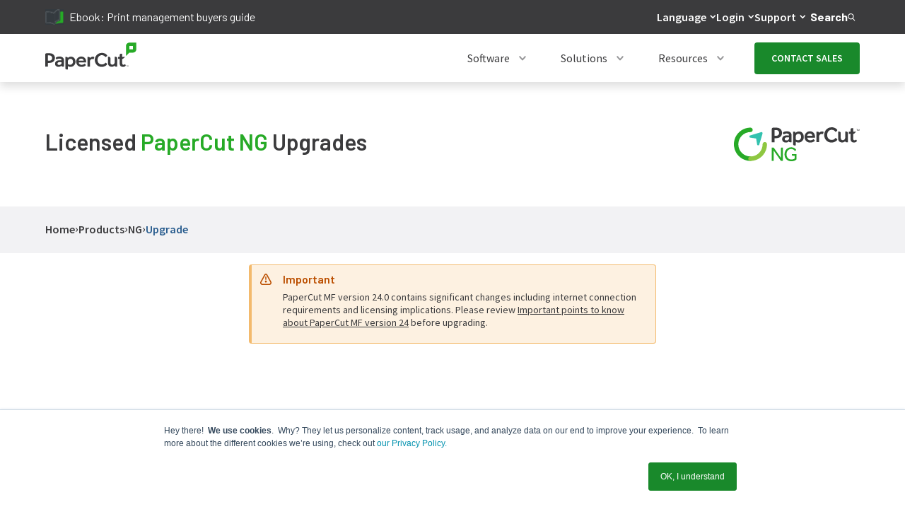

--- FILE ---
content_type: text/html; charset=utf-8
request_url: https://www.papercut.com/products/ng/upgrade/?utm_source=blog&utm_medium=post&utm_campaign=release-18-0&utm_content=upgrade-now-button
body_size: 40890
content:
<!DOCTYPE html>
<html lang="en"><head>
  <meta charset="UTF-8">
  <meta http-equiv="X-UA-Compatible" content="IE=edge">
  <meta name="viewport" content="width=device-width, initial-scale=1.0">

   
   

<script defer src="/products/js/build.min.99d9c2a4abb27db4568e0ded5809645ac535e20da764c1d2207158d86079f94f.js"></script>


<script>
    
    window.GOOGLE_SEARCH_PROXY_ENABLED =  true ;
    window.GOOGLE_SEARCH_PROXY_SEARCH_URL = "https:\/\/us-central1-papercut-website.cloudfunctions.net\/search-proxy";
    window.GOOGLE_SEARCH_PROXY_AUTOCOMPLETE_URL = "https:\/\/us-central1-papercut-website.cloudfunctions.net\/autocomplete-proxy";
</script>





<script src="/products/js/header-search-autocomplete.js"></script>




  
  <script type="text/javascript" id="hs-script-loader" async defer src="//js.hs-scripts.com/8186336.js"></script>
  

  
  
  <script type="text/javascript">
    
    window.uetq = window.uetq || [];
    
    
    function setMicrosoftConsent(consentType, adStorageValue) {
      if (typeof window.uetq !== 'undefined') {
        window.uetq.push('consent', consentType, {
          'ad_storage': adStorageValue
        });
        console.log(`Microsoft Advertising consent ${consentType}:`, { ad_storage: adStorageValue });
      } else {
        console.log('Microsoft Advertising UET not ready, queuing consent:', consentType, adStorageValue);
        
        window.uetConsentQueue = window.uetConsentQueue || [];
        window.uetConsentQueue.push({ consentType, adStorageValue });
        
        
        const pollForUET = setInterval(() => {
          if (typeof window.uetq !== 'undefined') {
            clearInterval(pollForUET);
            
            while (window.uetConsentQueue && window.uetConsentQueue.length > 0) {
              const { consentType, adStorageValue } = window.uetConsentQueue.shift();
              window.uetq.push('consent', consentType, { 'ad_storage': adStorageValue });
              console.log(`Processed queued Microsoft Advertising consent ${consentType}:`, { ad_storage: adStorageValue });
            }
          }
        }, 500);
        
        
        setTimeout(() => clearInterval(pollForUET), 30000);
      }
    }

    
    function initializeConsent() {
      
      const storedConsent = localStorage.getItem('pc_ms_ads_consent');
      
      console.log('🔍 DEBUG: localStorage check:', storedConsent);
      
      if (storedConsent) {
        
        console.log('✅ Returning user, applying stored consent:', storedConsent);
        setMicrosoftConsent('default', storedConsent);
        return;
      }
      
      
      
      const isEuUser = isLikelyEuUser();
      console.log('🌍 EU user detection:', isEuUser);
      
      if (isEuUser) {
        
        console.log('🇪🇺 New EU user - defaulting to denied');
        setMicrosoftConsent('default', 'denied');
        
      } else {
        
        console.log('🌎 New non-EU user - defaulting to granted');
        setMicrosoftConsent('default', 'granted');
        localStorage.setItem('pc_ms_ads_consent', 'granted');
      }
    }
    
    
    function isLikelyEuUser() {
      
      if (document.getElementById('hs-eu-cookie-confirmation')) {
        return true;
      }
      
      
      const timezone = Intl.DateTimeFormat().resolvedOptions().timeZone;
      const euTimezones = [
        'Europe/', 'Atlantic/Azores', 'Atlantic/Madeira', 'Atlantic/Canary'
      ];
      return euTimezones.some(tz => timezone.startsWith(tz));
    }

    
    initializeConsent();

    var _hsp = (window._hsp = window._hsp || []);
    
    
    _hsp.push([
      "addConsentAcceptedListener",
      function(consent) {
        console.log("User ACCEPTED cookies:", consent);
        
        
        const adStorageGranted = consent.categories.advertisement || consent.categories.analytics;
        setMicrosoftConsent('update', adStorageGranted ? 'granted' : 'denied');
        
        
        localStorage.setItem('pc_ms_ads_consent', adStorageGranted ? 'granted' : 'denied');
        
        
        if (typeof window.uetq !== 'undefined') {
          window.uetq.push('event', 'cookie_consent_accept', {
            consent_categories: Object.keys(consent.categories).filter(key => consent.categories[key]).join(',')
          });
        }
      }
    ]);

    
    _hsp.push([
      "addConsentDeclinedListener",
      function(consent) {
        console.log("User REJECTED cookies:", consent);
        
        
        setMicrosoftConsent('update', 'denied');
        
        
        localStorage.setItem('pc_ms_ads_consent', 'denied');
        
        
        if (typeof window.uetq !== 'undefined') {
          window.uetq.push('event', 'cookie_consent_reject', {
            consent_categories: Object.keys(consent.categories).filter(key => consent.categories[key]).join(',')
          });
        }
      }
    ]);

    
    _hsp.push([
      "addConsentBannerLoadedListener", 
      function() {
        console.log("Cookie banner displayed");
        
        
        if (typeof window.uetq !== 'undefined') {
          window.uetq.push('event', 'cookie_banner_shown', {
            page_url: window.location.href,
            timestamp: new Date().toISOString()
          });
        }
      }
    ]);

    
    _hsp.push([
      "addPrivacyConsentListener",
      function(consent) {
        if (consent && consent.categories) {
          
          const adStorageGranted = consent.categories.advertisement || consent.categories.analytics;
          const storedConsent = localStorage.getItem('pc_ms_ads_consent');
          const newConsentValue = adStorageGranted ? 'granted' : 'denied';
          
          
          if (storedConsent !== newConsentValue) {
            setMicrosoftConsent('update', newConsentValue);
            localStorage.setItem('pc_ms_ads_consent', newConsentValue);
          }
        }
      }
    ]);
  </script>
  
  

  
  <script type="text/javascript">
    var _hsp = (window._hsp = window._hsp || []);
    _hsp.push([
      "addPrivacyConsentListener",
      function (consent) {
        if (consent.categories.analytics) {
        +function(a,p,P,b,y){a.braze={};a.brazeQueue=[];for(var s="BrazeSdkMetadata DeviceProperties Card Card.prototype.dismissCard Card.prototype.removeAllSubscriptions Card.prototype.removeSubscription Card.prototype.subscribeToClickedEvent Card.prototype.subscribeToDismissedEvent Card.fromContentCardsJson ImageOnly CaptionedImage ClassicCard ControlCard ContentCards ContentCards.prototype.getUnviewedCardCount Feed Feed.prototype.getUnreadCardCount ControlMessage InAppMessage InAppMessage.SlideFrom InAppMessage.ClickAction InAppMessage.DismissType InAppMessage.OpenTarget InAppMessage.ImageStyle InAppMessage.Orientation InAppMessage.TextAlignment InAppMessage.CropType InAppMessage.prototype.closeMessage InAppMessage.prototype.removeAllSubscriptions InAppMessage.prototype.removeSubscription InAppMessage.prototype.subscribeToClickedEvent InAppMessage.prototype.subscribeToDismissedEvent InAppMessage.fromJson FullScreenMessage ModalMessage HtmlMessage SlideUpMessage User User.Genders User.NotificationSubscriptionTypes User.prototype.addAlias User.prototype.addToCustomAttributeArray User.prototype.addToSubscriptionGroup User.prototype.getUserId User.prototype.getUserId User.prototype.incrementCustomUserAttribute User.prototype.removeFromCustomAttributeArray User.prototype.removeFromSubscriptionGroup User.prototype.setCountry User.prototype.setCustomLocationAttribute User.prototype.setCustomUserAttribute User.prototype.setDateOfBirth User.prototype.setEmail User.prototype.setEmailNotificationSubscriptionType User.prototype.setFirstName User.prototype.setGender User.prototype.setHomeCity User.prototype.setLanguage User.prototype.setLastKnownLocation User.prototype.setLastName User.prototype.setPhoneNumber User.prototype.setPushNotificationSubscriptionType InAppMessageButton InAppMessageButton.prototype.removeAllSubscriptions InAppMessageButton.prototype.removeSubscription InAppMessageButton.prototype.subscribeToClickedEvent FeatureFlag FeatureFlag.prototype.getStringProperty FeatureFlag.prototype.getNumberProperty FeatureFlag.prototype.getBooleanProperty FeatureFlag.prototype.getImageProperty FeatureFlag.prototype.getJsonProperty FeatureFlag.prototype.getTimestampProperty automaticallyShowInAppMessages destroyFeed hideContentCards showContentCards showFeed showInAppMessage deferInAppMessage toggleContentCards toggleFeed changeUser destroy getDeviceId getDeviceId initialize isPushBlocked isPushPermissionGranted isPushSupported logCardClick logCardDismissal logCardImpressions logContentCardImpressions logContentCardClick logCustomEvent logFeedDisplayed logInAppMessageButtonClick logInAppMessageClick logInAppMessageHtmlClick logInAppMessageImpression logPurchase openSession requestPushPermission removeAllSubscriptions removeSubscription requestContentCardsRefresh requestFeedRefresh refreshFeatureFlags requestImmediateDataFlush enableSDK isDisabled setLogger setSdkAuthenticationSignature addSdkMetadata disableSDK subscribeToContentCardsUpdates subscribeToFeedUpdates subscribeToInAppMessage subscribeToSdkAuthenticationFailures toggleLogging unregisterPush wipeData handleBrazeAction subscribeToFeatureFlagsUpdates getAllFeatureFlags logFeatureFlagImpression".split(" "),i=0;i<s.length;i++){for(var m=s[i],k=a.braze,l=m.split("."),j=0;j<l.length-1;j++)k=k[l[j]];k[l[j]]=(new Function("return function "+m.replace(/\./g,"_")+"(){window.brazeQueue.push(arguments); return true}"))()}window.braze.getDeferredInAppMessage=function(){return new window.braze.InAppMessage};window.braze.getCachedContentCards=function(){return new window.braze.ContentCards};window.braze.getCachedFeed=function(){return new window.braze.Feed};window.braze.getUser=function(){return new window.braze.User};window.braze.getFeatureFlag=function(){return new window.braze.FeatureFlag};(y=p.createElement(P)).type='text/javascript';
          y.src='https://js.appboycdn.com/web-sdk/5.3/braze.min.js';
          y.async=1;(b=p.getElementsByTagName(P)[0]).parentNode.insertBefore(y,b)
        }(window,document,'script');
      }
    },
  ]);
  </script>

  
  
  <script>
    let contentCards;

    var _hsp = (window._hsp = window._hsp || []);
    _hsp.push([
      "addPrivacyConsentListener",
      function (consent) {
        if (consent.categories.analytics) {
          
          
          braze.initialize('a75f80b5-9aa8-464a-9388-9eab407cbcfc', {
            baseUrl: "sdk.iad-07.braze.com",
            enableLogging: true,
            allowUserSuppliedJavascript: true
          });

          
          braze.subscribeToContentCardsUpdates((updates) => {
            contentCards = updates.cards;
            console.log("🂤🂧 Content cards 🂱🂦:", contentCards);
          });

          
          

          
          braze.subscribeToInAppMessage((inAppMessage) => {
            console.log("📬 inAppMessage", inAppMessage);
            braze.showInAppMessage(inAppMessage);
          }); 

          
          braze.openSession();
          braze.requestContentCardsRefresh();

          
          var currenturl = window.location.href;
          currenturl = currenturl.split("?")[0];
          var urlParts = currenturl.split("/");
          var currentslug = urlParts[urlParts.length - 2]; 
          braze.logCustomEvent("website_page_visited", {
            url: currenturl,
            slug: currentslug
          });
          console.log("🖥️ URL:" + currenturl);
        }
      },
    ]);
  </script>
  
  

  
  
  

  
  <script>
    var _hsp = (window._hsp = window._hsp || []);
      _hsp.push([
        "addPrivacyConsentListener",
        function (consent) {
          if (consent.categories.analytics) {
            setTimeout(function() { 
              (function() {
                function fetchBrazeContentCards() {
                  if (typeof braze !== 'undefined' && braze.getUser) {
                    console.log("Executed content card refresh");
                    braze.requestContentCardsRefresh();
                    localStorage.setItem('forcedContentCardsLastRun', new Date().toISOString());
                  } else {
                    setTimeout(fetchBrazeContentCards, 100); 
                  }
                }

                function shouldRunScript() {
                  var lastRun = localStorage.getItem('forcedContentCardsLastRun');
                  if (lastRun) {
                    var lastRunDate = new Date(lastRun);
                    var now = new Date();
                    var thirtyMinutes = 30 * 60 * 1000; 
                    if ((now - lastRunDate) >= thirtyMinutes) {
                      return true;
                    } else {
                      return false;
                    }
                  } else {
                    return true; 
                  }
                }

                if (shouldRunScript()) {
                  fetchBrazeContentCards();
                }
              })(); 
            }, 6000); 
          }
        }
      ]);

  </script>
  

  
  <script>

    
    function getXid() {
      const urlParams = new URLSearchParams(window.location.search);
      return urlParams.get('xid');
    }
    
    
    function updateBrazeUser(xid) {
      if (typeof braze !== 'undefined' && braze.changeUser) {
        console.log("Updating Braze user with xid:", xid);
        braze.changeUser(xid);
      } else {
        setTimeout(() => {
          updateBrazeUser(xid);
        }, 100); 
      }
    }

    var _hsp = (window._hsp = window._hsp || []);
    _hsp.push([
        "addPrivacyConsentListener",
        function(consent) {
          if (consent.categories.analytics) {
            window.onload = function() {
              function waitForBraze() {
                if (typeof braze !== "undefined" && typeof braze.getDeviceId === "function") {
                  const braze_device_id = braze.getDeviceId();

                  
                  if (typeof braze_device_id === 'string' && braze_device_id.trim() !== '') {
                    
                    const inputField = document.querySelector('input[name="braze_device_id"].hs-input[type="hidden"]');
                    if (inputField) {
                      inputField.value = braze_device_id;
                    }
                  }

                  
                  const xid = getXid(); 
                  if (xid) {
                    updateBrazeUser(xid); 
                  }
                } else {
                  setTimeout(waitForBraze, 500); 
                }
              }
              waitForBraze();
            };
          }
        }
    ]);
  </script>
  

  
  
  <script>
    if ('serviceWorker' in navigator) {
      window.addEventListener('load', function() {
        navigator.serviceWorker.register('/service-worker.js')
        .then(registration => {
                
                console.log('Service worker registered successfully:', registration);
            })
            .catch(err => {
                console.error('SW registration failed! 😱', err);
            });
      });
    } else {
      
      console.log('Service workers are not supported in this browser.');
    }
  </script>
  

  
  

  
  
  <script>
    var _hsp = (window._hsp = window._hsp || []);
    _hsp.push([
      "addPrivacyConsentListener",
      function (consent) {
        if (consent.categories.analytics) {
          (function (w, d, s, l, i) {
            w[l] = w[l] || [];
            w[l].push({ "gtm.start": new Date().getTime(), event: "gtm.js" });
            var f = d.getElementsByTagName(s)[0],
              j = d.createElement(s),
              dl = l != "dataLayer" ? "&l=" + l : "";
            j.async = true;
            j.src = "https://www.googletagmanager.com/gtm.js?id=" + i + dl;
            f.parentNode.insertBefore(j, f);
          })(window, document, "script", "dataLayer", "GTM-WP9VKT");
        }
      },
    ]);
  </script>
  

  
  
  



<script>

if (window.location.hostname.includes('localhost') || window.location.hostname.includes('127.0.0.1')) {
    console.log('🔍 DEBUG: Site BaseURL:', 'https:\/\/www.papercut.com\/');
    console.log('🔍 DEBUG: Contains cloudvent.net:',  false );
    console.log('🔍 DEBUG: Current location:', window.location.href);
}
</script>




<script type="text/javascript">
  window.heap=window.heap||[],heap.load=function(e,t){window.heap.appid=e,window.heap.config=t=t||{};var r=document.createElement("script");r.type="text/javascript",r.async=!0,r.src="https://cdn.heapanalytics.com/js/heap-"+e+".js";var a=document.getElementsByTagName("script")[0];a.parentNode.insertBefore(r,a);for(var n=function(e){return function(){heap.push([e].concat(Array.prototype.slice.call(arguments,0)))}},p=["addEventProperties","addUserProperties","clearEventProperties","identify","resetIdentity","removeEventProperty","setEventProperties","track","unsetEventProperty"],o=0;o<p.length;o++)heap[p[o]]=n(p[o])};
  heap.load("2779375111");
</script>



<script type="text/javascript">
  var _hsp = (window._hsp = window._hsp || []);
  _hsp.push([
    "addPrivacyConsentListener",
    function (consent) {
      if (consent.categories.analytics) {
        (function(){var interceptFn=function(interceptHost,orgId,key,isTesting){if(typeof(IMI)==="object")return;
        var url='//'+interceptHost+'/intercept/v1/init/'+orgId+'/'+key+'?testing='+isTesting;this.go=function(){
        var scriptEl=document.createElement("script");scriptEl.type="text/javascript";scriptEl.async=!0;scriptEl.src=url;
        if(document.body){document.body.appendChild(scriptEl)}};this.start=function(){
        if(navigator.userAgent.indexOf('MSIE')>=0&&navigator.userAgent.indexOf('MSIE 11')<0){return}
        var _interceptFn=this;if(!isTesting){if(document.readyState!="loading")_interceptFn.go();else
        if(window.addEventListener)window.addEventListener("DOMContentLoaded",function(){_interceptFn.go()},!1);
        else if(window.attachEvent)window.attachEvent("onload",function(){_interceptFn.go()})}else{_interceptFn.go()}}};
        try{(new interceptFn('intercept.inmoment.com.au',3121,'OfVoLHa4bggbWNGZkLR1oA==',!1)).start()}catch(i){}})()
      }
    },
  ]);
</script>

<script>
  function logUTMFromURL() {
    try {
      var currenturl = window.location.href;
      var queryParams = currenturl.split("?")[1] || '';
      if (queryParams) {
        var utmParams = {};
        queryParams.split('&').forEach(function(param) {
          var pair = param.split('=');
          if (pair[0].startsWith('utm_')) {
            var rawValue = decodeURIComponent(pair[1] || '');
            var sanitizedValue = rawValue.replace(/[^a-zA-Z0-9_\-\. ]/g, ''); 
            utmParams[pair[0]] = sanitizedValue;
          }
        });

        if (Object.keys(utmParams).length > 0) {
          localStorage.setItem("pc_utmStored", JSON.stringify(utmParams));
          
        }
      }
    } catch (error) {
      console.error("Error processing UTM parameters:", error);
    }
  }

  document.addEventListener('DOMContentLoaded', function() {
    if (window.location.href.includes("?")) {
      logUTMFromURL();
    }
  });
</script>



  























    


 
    

<link rel="stylesheet" href="/products/css/main.min.f225122c272fd5d774f00677168d61196c428410388b50b79b29545f93a32c42.css">
<link rel="stylesheet" href="https://fonts.googleapis.com/css?family=Barlow:400,600,700|Source+Sans+Pro:400,600,700|Source+Code+Pro">






   
    <title>PaperCut NG upgrade | PaperCut</title>
   
  
  






    <meta name="twitter:title" content="PaperCut NG upgrade">










    <meta property="og:title" content="PaperCut NG upgrade">
 

 


 

 

 



    <meta property="og:site_name" content="PaperCut">
 

 







    <meta http-equiv="Content-Security-Policy" content="
        default-src 
            'self';
        img-src 
            'self'
            *
            blob:
            data:
            https://tags.srv.stackadapt.com/
            https://heapanalytics.com/
            https://*.heapanalytics.com/;
        script-src 
            'self'
            'unsafe-inline'
            'unsafe-eval'
            https://analytics.twitter.com/
            https://apis.google.com/
            https://app.wistia.com/
            https://bat.bing.com/
            https://cdn.amplitude.com/
            https://cdn.heapanalytics.com/
            https://cdn.jsdelivr.net/
            https://cdn.papercut.local/
            https://cdn.papercut.com/
            https://cdn.solvvy.com/
            https://cdn1.papercut.com/
            https://cdn2.papercut.com/
            https://connect.facebook.net/
            https://csc.inmoment.com/
            https://d-code.liadm.com/
            https://documentcloud.adobe.com/
            https://disqus.com/
            https://fast.wistia.com/
            https://fast.wistia.net/
            https://forms.hsforms.com/
            https://googleads.g.doubleclick.net/
            https://intercept-client.inmoment.com.au/
            https://intercept.inmoment.com.au/
            https://j.6sc.co/
            https://js.appboycdn.com/
            https://js.hs-analytics.net/
            https://js.hs-banner.com/
            https://js.hs-scripts.com/
            https://js.hsadspixel.net/
            https://js.hsforms.net/
            https://js.hubspot.com/
            https://js.storylane.io/js/v1/analytics.js
            https://js.storylane.io/js/v1/storylane.js
            https://js.usemessages.com/
            https://munchkin.marketo.net/
            https://papercutsoftware.disqus.com/
            https://pod-15-sunco-ws.zendesk.com/
            https://pod-15.zendesk.com/
            https://px.spiceworks.com/
            https://qvdt3feo.com/
            https://rules.quantcount.com/
            https://scatec.io/
            https://script.hotjar.com/
            https://secure.quantserve.com/
            https://snap.licdn.com/
            https://static.ads-twitter.com/
            https://static.hotjar.com/
            https://static.zdassets.com/
            https://status.papercut.com/
            https://storage.googleapis.com/
            https://t.contentsquare.net/uxa/27c570d6c8981.js
            https://tags.srv.stackadapt.com/events.js
            https://tracking.g2crowd.com/
            https://unpkg.com/
            https://us01ccistatic.zoom.us/
            https://www.bugherd.com/
            https://www.clickcease.com/
            https://www.clarity.ms/
            https://www.googletagmanager.com/
            https://www.google.com/
            https://www.google-analytics.com/
            https://www.googleadservices.com/
            https://www.gstatic.com/
            https://www.smartrecruiters.com/
            https://www.youtube.com/
            https://www.googleapis.com/
            https://suggestqueries.google.com/
            https://clients1.google.com/
            https://heapanalytics.com/
            https://*.heapanalytics.com/
            https://cdn.us.heap-api.com/
            https://scripts.clarity.ms/;
        style-src 
            'self'
            'unsafe-inline' 
            blob:
            https://*.typekit.net/ 
            https://c.disquscdn.com/
            https://cdn.papercut.local/ 
            https://cdn.papercut.com/
            https://cdn2.papercut.com/
            https://fonts.googleapis.com/
            https://maxcdn.bootstrapcdn.com/
            https://storage.googleapis.com/
            https://tags.srv.stackadapt.com/
            https://use.fontawesome.com/
            https://www.papercut.com/
            https://heapanalytics.com/
            https://*.heapanalytics.com/;
        connect-src
            'self'
            wss:
            http://047-urv-142.mktoresp.com/
            https://047-urv-142.mktoutil.com/
            https://*.6sense.com/
            https://*.auth0.com/
            https://*.braze.com
            https://*.clarity.ms/
            https://*.google-analytics.com
            https://*.hotjar.com
            https://*.hotjar.io
            https://*.litix.io
            https://*.zoom.us/
            https://adservice.google.com/
            https://analytics.google.com/
            https://api.amplitude.com/
            https://api.hubapi.com/
            https://api.kapa.ai/
            https://api.solvvy.com/
            https://bat.bing.com/
            https://c.6sc.co/
            https://c.contentsquare.net/
            https://cdn.linkedin.oribi.io/
            https://cdn.papercut.com/
            https://cdn1.papercut.com/
            https://cta-service-cms2.hubspot.com/
            https://csc.inmoment.com/
            https://distillery.wistia.com/
            https://ekr.zdassets.com/
            https://embed-fastly.wistia.com/
            https://embed-cloudfront.wistia.com/
            https://embedwistia-a.akamaihd.net/
            https://fast.wistia.com/
            https://fast.wistia.net/
            https://file.zoom.us/
            https://forms.hsforms.com/
            https://go.papercut.com/
            https://hubspot-forms-static-embed.s3.amazonaws.com/
            https://in.hotjar.com/
            https://intercept.inmoment.com.au/
            https://intercept-client.inmoment.com.au/
            https://ipv6.6sc.co/
            https://j52bf3amo3-dsn.algolia.net/
            https://js.hs-banner.com/
            https://k-aeu1.contentsquare.net/
            https://l.contentsquare.net/
            https://litix.io/
            https://pagead2.googlesyndication.com/
            https://papercut.zendesk.com/
            https://pipedream.wistia.com/
            https://px.ads.linkedin.com/
            https://q-aeu1.contentsquare.net/
            https://rp.liadm.com/
            https://scatec.io/
            https://secure.adnxs.com/
            https://srm.ba.contentsquare.net/
            https://stats.g.doubleclick.net/
            https://storage.googleapis.com/
            https://surveystats.hotjar.io/
            https://tags.srv.stackadapt.com/
            https://tracking-api.g2.com/
            https://tracking.g2crowd.com/
            https://us-central1-papercut-website.cloudfunctions.net/
            https://us-central1-revenue-operations-412121.cloudfunctions.net/
            https://vc.hotjar.io/
            https://widget-mediator.zopim.com/
            https://www.facebook.com/
            https://www.g2.com/
            https://www.google.com/
            https://www.google-analytics.com/
            https://www.googleapis.com/
            https://suggestqueries.google.com/
            wss://*.hotjar.com
            wss://ws21.hotjar.com/
            wss://widget-mediator.zopim.com/
            https://us-central1-papercut-website.cloudfunctions.net/
            https://us-central1-pc-digital-sandbox.cloudfunctions.net/
            https://viewlicense.adobe.io/
            https://*.adobe.com/
            https://documentcloud.adobe.com/
            https://bat.bing.net/
            https://heapanalytics.com/
            https://*.heapanalytics.com/
            https://c.us.heap-api.com/
            https://region1.analytics.google.com/
            https://pixel.quantserve.com/
            https://www.googleadservices.com/;
        frame-src
            'self'
            https://feedback.inmoment.com.au/
            https://bid.g.doubleclick.net/
            https://cdn1.papercut.com/
            https://d1zxstsy5qg4.statuspage.io/
            https://demos.papercut.com/
            https://disqus.com/
            https://fast.wistia.net/
            https://forms.hsforms.com/
            https://www.g2.com/
            https://i.liadm.com/
            https://td.doubleclick.net/
            https://us01ccistatic.zoom.us/
            https://vars.hotjar.com/
            https://www.facebook.com/
            https://www.googletagmanager.com/
            https://www.google.com/
            https://www.youtube.com/
            https://youtube.com/
            https://m.youtube.com/
            https://*.adobe.com/
            https://documentcloud.adobe.com/
            https://js.hsforms.net/
            https://open.spotify.com/
            https://player.vimeo.com/;
        font-src 
            'self'
            data:
            https://braze-images.com/
            https://fast.wistia.net/
            https://fonts.gstatic.com/
            https://maxcdn.bootstrapcdn.com/
            https://script.hotjar.com/
            https://use.typekit.net/
            https://heapanalytics.com/
            https://*.heapanalytics.com/;
        worker-src
            'self'
            blob:
            https://us01ccistatic.zoom.us/;
        form-action
            'self'
            https://forms.hsforms.com/
            https://www.facebook.com/;
        media-src
            'self'
            blob:
            https://cdn.papercut.com/
            https://embed-cloudfront.wistia.com/
            https://fast.wistia.com/
            https://fast.wistia.net/
            https://static.zdassets.com/
            https://td.doubleclick.net/;
        base-uri
            'self';
        object-src
            'self';
    ">



  <link rel="shortcut icon" href="https://storage.googleapis.com/cdn1.papercut.com/web/img/icon/favicon-48x48.ico" type="image/x-icon">
  <link rel="icon" href="https://storage.googleapis.com/cdn1.papercut.com/web/img/icon/favicon-48x48.ico" type="image/x-icon" sizes="48x48">
  <link rel="icon" href="https://storage.googleapis.com/cdn1.papercut.com/web/img/icon/favicon-96x96.ico" type="image/x-icon" sizes="96x96">
  <link rel="icon" href="https://storage.googleapis.com/cdn1.papercut.com/web/img/icon/favicon-144x144.ico" type="image/x-icon" sizes="144x144">
  <link rel="apple-touch-icon" href="https://storage.googleapis.com/cdn1.papercut.com/web/img/icon/favicon-144x144.ico" type="image/x-icon" sizes="144x144"><link reseed-ignore rel="canonical" href="https://www.papercut.com/products/ng/upgrade/">
  

   
  <meta name="google-site-verification" content="Dfzp5jaRteGsHdUkCLLBVOvXQNi3vRNVJX2tk8WVep8">

   
  <meta name="facebook-domain-verification" content="a10sji1k1rfh879g5rxbghiw6j3kkt">

</head>
<body>
      <header>
        <!--bookshop-live meta(version: "3.17.1" baseurl: "https://www.papercut.com/" copyright: "" title: "PaperCut")-->
<!--bookshop-live name(__bookshop__subsequent) params(.: (dict "_live_render" false))-->
        <!--bookshop-live name(structures/header)-->

<div data-swiftype-index="false" class=" c-header">
    <!--bookshop-live name(generic/skip-to-content-button)-->

<div class="c-skip-to-content-button">
    <div class="c-skip-to-content-button__link-container">
        <a class="c-skip-to-content-button__link-container__link" href="#documentBody">
            Skip to content
        </a>
    </div>
</div>


<!--bookshop-live end-->
    
        <!--bookshop-live name(structures/header/alert-bar)-->

<div class="c-alert-bar" id="alert-bar" style="display: none;">
    <div class="c-alert-bar__content">
        <a class="c-alert-bar__content--link" href="https://www.papercut.com/kb/Main/PO-1216-and-PO-1219">
            <div class="c-alert-bar__content--text">URGENT security message for all NG/MF customers<span class="c-alert-bar__content--text-hyperlink"> </span></div>
            <svg class="c-alert-bar__content--arrow" width="5" height="9" viewBox="0 0 5 9" fill="#3B3B3D" xmlns="http://www.w3.org/2000/svg">
                <path d="M4.11996 4.37081L0.739367 1.31358C0.659771 1.2416 0.532116 1.2416 0.45252 1.31358C0.372923 1.38556 0.372923 1.50101 0.45252 1.57299L3.68894 4.49983L0.45252 7.42667C0.372923 7.49866 0.372923 7.6141 0.45252 7.68608C0.491567 7.72139 0.544131 7.74041 0.595192 7.74041C0.646254 7.74041 0.698818 7.72275 0.737865 7.68608L4.11846 4.62886C4.19806 4.55823 4.19806 4.44143 4.11996 4.37081Z"/>
            </svg>
        </a>
    </div>
</div>


<!--bookshop-live end-->
        <!--bookshop-live name(structures/header/top-bar)-->

<div data-swiftype-index="false" class="c-top-bar">
    
    
    

    <!--bookshop-live name(structures/header/top-bar/top-bar-left-link)-->



<a id="top_bar_recommendation" class="c-top-bar-left-link" href>
    <div class="c-top-bar-left-link__placeholder-image"></div>
    <div class="c-top-bar-left-link__placeholder-text"></div>
</a>


<div id="static-top-bar" style="display: none;">
  
    <a class="c-top-bar-left-link" href="https://www.papercut.com/resources/ebooks/print-management-buyers-guide/">
      
        <img src="https://storage.googleapis.com/cdn1.papercut.com/web/cloudcannon/ebook-grey.webp" alt="Ebook icon" class="c-top-bar-left-link__icon">
      
      <span>Ebook: Print management buyers guide</span>
    </a>
  
    <a class="c-top-bar-left-link" href="https://www.papercut.com/resources/ebooks/everything-you-need-to-know-about-cloud-printing-ebook/">
      
        <img src="https://storage.googleapis.com/cdn1.papercut.com/web/cloudcannon/ebook-grey.webp" alt="Ebook icon" class="c-top-bar-left-link__icon">
      
      <span>Everything you need to know about cloud printing</span>
    </a>
  
    <a class="c-top-bar-left-link" href="https://www.papercut.com/resources/ebooks/print-solutions-for-growth/">
      
        <img src="https://storage.googleapis.com/cdn1.papercut.com/web/cloudcannon/ebook-grey.webp" alt="Ebook icon" class="c-top-bar-left-link__icon">
      
      <span>Ebook: Print solutions for business growth</span>
    </a>
  
    <a class="c-top-bar-left-link" href="https://www.papercut.com/resources/reports/gartner-report-emerging-tech-disruptors-top-12-early-trends-redefining-the-future-of-business/">
      
        <img src="https://storage.googleapis.com/cdn1.papercut.com/web/cloudcannon/ebook-grey.webp" alt="Ebook icon" class="c-top-bar-left-link__icon">
      
      <span>Ebook: How tech creates seamless workplace experiences</span>
    </a>
  
    <a class="c-top-bar-left-link" href="https://www.papercut.com/products/hive/latest-features/q1-2025/">
      
        <img src="https://cdn.papercut.com/web/cloudcannon/navigation/nav-icon-hive.svg" alt="Hive icon" class="c-top-bar-left-link__icon">
      
      <span>Explore the latest updates to PaperCut Hive</span>
    </a>
  
    <a class="c-top-bar-left-link" href="https://www.papercut.com/products/mf/release-history/25-0/">
      
        <img src="https:///cdn1.papercut.com/web/cloudcannon/navigation/MF-badge.png" alt="MF icon" class="c-top-bar-left-link__icon">
      
      <span>PaperCut MF 25.0 has arrived</span>
    </a>
  
</div>

<script>
  (function() {
    
    if (window.location.href.includes('editor=visual')) {
      var placeholderTopBar = document.getElementById('top_bar_recommendation');
      if (placeholderTopBar) placeholderTopBar.style.display = 'flex';
      
      console.log('CloudCannon visual editor detected - showing skeleton loading content for top bar');
      return;
    }

    var TIMEOUT_DURATION = 4000;
    var placeholder = document.getElementById('top_bar_recommendation');
    var staticContent = document.getElementById('static-top-bar');

    
    
    function showStaticContent() {
      console.log('📄 TOP BAR: Showing static fallback content');
      if (placeholder && staticContent) {
        
        var staticLinks = staticContent.querySelectorAll('a');
        if (staticLinks.length > 0) {
          
          var randomIndex = Math.floor(Math.random() * staticLinks.length);
          var selectedLink = staticLinks[randomIndex];
          
          
          var clonedLink = selectedLink.cloneNode(true);
          placeholder.parentNode.replaceChild(clonedLink, placeholder);
          
          console.log('📄 TOP BAR: Selected static card ' + (randomIndex + 1) + ' of ' + staticLinks.length);
        }
        
        staticContent.style.display = 'none';
      }
    }

    
    function createBrazeTopBar(card) {
      if (!placeholder) {
        console.warn('Placeholder element not found, cannot create Braze top bar.');
        return;
      }

      console.log('🚀 TOP BAR: Showing dynamic Braze content');
      
      try {
        var cardElement = createTopBarElement(card);
        if (cardElement) {
          placeholder.parentNode.replaceChild(cardElement, placeholder);
          
          
          try {
            if (window.braze && typeof window.braze.logContentCardImpression === 'function') {
              window.braze.logContentCardImpression(card);
            }
          } catch (impressionError) {
            console.warn('⚠️ Error logging Braze impression:', impressionError);
          }
        }
      } catch (e) {
        console.warn('Error creating top bar element:', e);
        showStaticContent();
      }
    }

    function createTopBarElement(card) {
      var topBarLink = document.createElement('a');
      topBarLink.className = 'c-top-bar-left-link';
      topBarLink.href = card.url || '#';
      topBarLink.id = 'top_bar_recommendation';

      
      if (card.imageUrl) {
        loadTopBarImage(card.imageUrl)
          .then(function(thumbImg) {
            thumbImg.className = 'c-top-bar-left-link__icon';
            topBarLink.appendChild(thumbImg);

            
            var cardTitle = document.createElement('span');
            cardTitle.textContent = card.title.substring(0, 59) || '...';
            topBarLink.appendChild(cardTitle);

            
            var arrowSvg = document.createElement('svg');
            arrowSvg.className = 'c-top-bar-left-link__arrow';
            arrowSvg.setAttribute('width', '5');
            arrowSvg.setAttribute('height', '9');
            arrowSvg.setAttribute('viewBox', '0 0 5 9');
            arrowSvg.setAttribute('fill', 'none');
            arrowSvg.setAttribute('xmlns', 'http://www.w3.org/2000/svg');
            arrowSvg.innerHTML = '<path d="M4.11996 4.37081L0.739367 1.31358C0.659771 1.2416 0.532116 1.2416 0.45252 1.31358C0.372923 1.38556 0.372923 1.50101 0.45252 1.57299L3.68894 4.49983L0.45252 7.42667C0.372923 7.49866 0.372923 7.6141 0.45252 7.68608C0.491567 7.72139 0.544131 7.74041 0.595192 7.74041C0.646254 7.74041 0.698818 7.72275 0.737865 7.68608L4.11846 4.62886C4.19806 4.55823 4.19806 4.44143 4.11996 4.37081Z"/>';
            topBarLink.appendChild(arrowSvg);

            setupTopBarInteractions(topBarLink, card);
          })
          .catch(function(error) {
            console.error('Error loading image:', error);
            
            createTextOnlyTopBar(topBarLink, card);
          });
      } else {
        createTextOnlyTopBar(topBarLink, card);
      }

      return topBarLink;
    }

    function createTextOnlyTopBar(topBarLink, card) {
      
      var cardTitle = document.createElement('span');
      cardTitle.textContent = card.title.substring(0, 45) || '';
      topBarLink.appendChild(cardTitle);

      
      var arrowSvg = document.createElement('svg');
      arrowSvg.className = 'c-top-bar-left-link__arrow';
      arrowSvg.setAttribute('width', '5');
      arrowSvg.setAttribute('height', '9');
      arrowSvg.setAttribute('viewBox', '0 0 5 9');
      arrowSvg.setAttribute('fill', 'none');
      arrowSvg.setAttribute('xmlns', 'http://www.w3.org/2000/svg');
      arrowSvg.innerHTML = '<path d="M4.11996 4.37081L0.739367 1.31358C0.659771 1.2416 0.532116 1.2416 0.45252 1.31358C0.372923 1.38556 0.372923 1.50101 0.45252 1.57299L3.68894 4.49983L0.45252 7.42667C0.372923 7.49866 0.372923 7.6141 0.45252 7.68608C0.491567 7.72139 0.544131 7.74041 0.595192 7.74041C0.646254 7.74041 0.698818 7.72275 0.737865 7.68608L4.11846 4.62886C4.19806 4.55823 4.19806 4.44143 4.11996 4.37081Z"/>';
      topBarLink.appendChild(arrowSvg);

      setupTopBarInteractions(topBarLink, card);
    }

    function setupTopBarInteractions(topBarLink, card) {
      
      var observer = new IntersectionObserver(function(entries) {
        entries.forEach(function(entry) {
          if (entry.isIntersecting && !entry.target.dataset.impressionLogged) {
            try {
              if (window.braze && typeof window.braze.logContentCardImpressions === 'function') {
                window.braze.logContentCardImpressions([card]);
              }
            } catch (impressionError) {
              console.warn('⚠️ Error logging Braze impression:', impressionError);
            }
            entry.target.dataset.impressionLogged = true;
            observer.disconnect();
          }
        });
      }, { threshold: 0.5 });

      observer.observe(topBarLink);

      
      topBarLink.addEventListener('click', function(event) {
        event.preventDefault();

        try {
          if (window.braze && card.logClick && typeof card.logClick === 'function') {
            card.logClick();
          } else if (window.braze && typeof window.braze.logContentCardClick === 'function') {
            window.braze.logContentCardClick(card);
          }
        } catch (clickError) {
          console.warn('⚠️ Error logging Braze click:', clickError);
        }

        
        window.location.href = card.url;
      });
    }

    function initBrazeCheck() {
      var startTime = Date.now();
      var brazeCheckInterval = setInterval(function() {
        
        if (Date.now() - startTime > TIMEOUT_DURATION) {
          clearInterval(brazeCheckInterval);
          showStaticContent();
          return;
        }

        
        if (window.braze && typeof window.braze.getCachedContentCards === 'function') {
          var brazeCards = window.braze.getCachedContentCards().cards;

          
          if (brazeCards.length > 0) {
            clearInterval(brazeCheckInterval);
            
            
            var topBarCards = brazeCards.filter(function(card) {
              return card.extras && card.extras.blocks && card.extras.blocks.includes('c-top-bar-left-link');
            });

            if (topBarCards.length > 0) {
              
              var lowestWeightCard = topBarCards.reduce(function(lowest, card) {
                var lowestWeight = lowest && lowest.extras && lowest.extras.weight ? parseInt(lowest.extras.weight) : 999999;
                var cardWeight = card.extras && card.extras.weight ? parseInt(card.extras.weight) : 999999;
                return !lowest || cardWeight < lowestWeight ? card : lowest;
              }, null);
              
              
              createBrazeTopBar(lowestWeightCard);
            } else {
              
              console.log('🚫 TOP BAR: Braze loaded but no "c-top-bar-left-link" tagged cards found - showing static content');
              showStaticContent();
            }
          }
          
          
        }
        
      }, 500); 
    }

    
    function loadTopBarImage(src) {
      return new Promise(function(resolve, reject) {
        var img = new Image();
        img.onload = function() { resolve(img); };
        img.onerror = reject;
        img.src = src;
      });
    }

    
    document.addEventListener('DOMContentLoaded', initBrazeCheck);

  })();
</script>
<!--bookshop-live end-->
    <div class="c-top-bar__nav-items">
        
            <!--bookshop-live name(structures/header/top-bar/top-bar-nav-item)-->



    <div class=" c-top-bar-nav-item" x-data="{ topNavDropdownOpen: false }" x-on:click.away="topNavDropdownOpen = false">
        <div class="c-top-bar-nav-item__heading-container" x-on:click="topNavDropdownOpen = ! topNavDropdownOpen">
            <button class="c-top-bar-nav-item__heading-container__heading">Language</button>
            <svg class="c-top-bar-nav-item__heading-container__arrow" x-bind:class="topNavDropdownOpen ? 'c-top-bar-nav-item__heading-container__arrow--open' : ''" fill="none" height="6" viewBox="0 0 9 6" width="9" xmlns="http://www.w3.org/2000/svg">
                <path d="m4.37634 4.55895 2.98765-3.30367c.07034-.07778.07034-.20253 0-.280315-.07035-.077785-.18316-.077785-.25351 0l-2.86023 3.162765-2.86024-3.162766c-.07034-.077785-.18316-.077785-.25351 0-.0345.038156-.05309.089526-.05309.139426s.01726.10127.05309.13943l2.98766 3.30366c.06902.07778.18316.07778.25218.00147z"/>
            </svg>
        </div>
        <div class="c-top-bar-nav-item__dropdown c-top-bar-nav-item__dropdown--full" x-show="topNavDropdownOpen" x-cloak>
            <!--bookshop-live name(structures/header/top-bar/top-bar-nav-item/top-bar-nav-item-content)-->

<div class=" c-top-bar-nav-item-content" x-data="{
        search: '',

        items: [{ content: 'Global (English)', icon: 'https://cdn.papercut.com/web/img/icon/flags/4x3/us.svg', style: 'blue', url: '/', newTab: false },{ content: 'Français (Français)', icon: 'https://cdn.papercut.com/web/img/icon/flags/4x3/fr.svg', style: 'blue', url: 'https://www.papercut.fr', newTab: false },{ content: 'España (Español)', icon: 'https://cdn.papercut.com/web/img/icon/flags/4x3/es.svg', style: 'blue', url: '/es-es/', newTab: false },{ content: 'Deutschland (Deutsche)', icon: 'https://cdn.papercut.com/web/img/icon/flags/4x3/de.svg', style: 'blue', url: '/de/', newTab: false },{ content: 'Suomi (Suomalainen)', icon: 'https://cdn.papercut.com/web/img/icon/flags/4x3/fi.svg', style: 'blue', url: '/fi-fi/', newTab: false },{ content: 'Italia (Italiano)', icon: 'https://cdn.papercut.com/web/img/icon/flags/4x3/it.svg', style: 'blue', url: '/it/', newTab: false },{ content: 'Nederland (Nederlands)', icon: 'https://cdn.papercut.com/web/img/icon/flags/4x3/nl.svg', style: 'blue', url: '/nl-nl/', newTab: false },{ content: 'Portugal (Português)', icon: 'https://cdn.papercut.com/web/img/icon/flags/4x3/pt.svg', style: 'blue', url: '/pt-pt/', newTab: false },{ content: 'Россия (Pусский)', icon: 'https://cdn.papercut.com/web/img/icon/flags/4x3/ru.svg', style: 'blue', url: '/ru-ru/', newTab: false },{ content: 'Sverige (Svenska)', icon: 'https://cdn.papercut.com/web/img/icon/flags/4x3/se.svg', style: 'blue', url: '/sv-se/', newTab: false },{ content: 'Bolivia (Español)', icon: 'https://cdn.papercut.com/web/img/icon/flags/4x3/bo.svg', style: 'blue', url: '/es-bo/', newTab: false },{ content: 'Brazil (Português)', icon: 'https://cdn.papercut.com/web/img/icon/flags/4x3/br.svg', style: 'blue', url: '/pt-br/', newTab: false },{ content: 'Colombia (Español)', icon: 'https://cdn.papercut.com/web/img/icon/flags/4x3/co.svg', style: 'blue', url: '/es-co/', newTab: false },{ content: 'Ecuador (Español)', icon: 'https://cdn.papercut.com/web/img/icon/flags/4x3/ec.svg', style: 'blue', url: '/es-ec/', newTab: false },{ content: 'El Salvador (Español)', icon: 'https://cdn.papercut.com/web/img/icon/flags/4x3/sv.svg', style: 'blue', url: '/es-sv/', newTab: false },{ content: 'República Dominicana (Español)', icon: 'https://cdn.papercut.com/web/img/icon/flags/4x3/do.svg', style: 'blue', url: '/es-do/', newTab: false },{ content: 'Guatemala (Español)', icon: 'https://cdn.papercut.com/web/img/icon/flags/4x3/gt.svg', style: 'blue', url: '/es-gt/', newTab: false },{ content: 'Honduras (Español)', icon: 'https://cdn.papercut.com/web/img/icon/flags/4x3/hn.svg', style: 'blue', url: '/es-hn/', newTab: false },{ content: 'Mexico (Español)', icon: 'https://cdn.papercut.com/web/img/icon/flags/4x3/mx.svg', style: 'blue', url: '/es-mx/', newTab: false },{ content: 'Nicaragua (Español)', icon: 'https://cdn.papercut.com/web/img/icon/flags/4x3/ni.svg', style: 'blue', url: '/es-ni/', newTab: false },{ content: 'Panamá (Español)', icon: 'https://cdn.papercut.com/web/img/icon/flags/4x3/pa.svg', style: 'blue', url: '/es-pa/', newTab: false },{ content: 'Paraguay (Español)', icon: 'https://cdn.papercut.com/web/img/icon/flags/4x3/py.svg', style: 'blue', url: '/es-py/', newTab: false },{ content: 'Peru (Español)', icon: 'https://cdn.papercut.com/web/img/icon/flags/4x3/pe.svg', style: 'blue', url: '/es-pe/', newTab: false },{ content: 'Uruguay (Español)', icon: 'https://cdn.papercut.com/web/img/icon/flags/4x3/uy.svg', style: 'blue', url: '/es-uy/', newTab: false },{ content: 'Venezuela (Español)', icon: 'https://cdn.papercut.com/web/img/icon/flags/4x3/ve.svg', style: 'blue', url: '/es-ve/', newTab: false },{ content: '中国（简体中文)', icon: 'https://cdn.papercut.com/web/img/icon/flags/4x3/cn.svg', style: 'blue', url: '/zh-cn/', newTab: false },{ content: '台灣（繁體中文)', icon: 'https://cdn.papercut.com/web/img/icon/flags/4x3/tw.svg', style: 'blue', url: '/zh-tw/', newTab: false },{ content: '香港（繁體中文)', icon: 'https://cdn.papercut.com/web/img/icon/flags/4x3/hk.svg', style: 'blue', url: '/zh-hk/', newTab: false },{ content: '日本 (日本語)', icon: 'https://cdn.papercut.com/web/img/icon/flags/4x3/jp.svg', style: 'blue', url: '/lang/japanese/', newTab: false },{ content: 'ประเทศไทย (ไทย)', icon: 'https://cdn.papercut.com/web/img/icon/flags/4x3/th.svg', style: 'blue', url: '/th-th/', newTab: false }],

        get filteredItems() {
            return this.items.filter(
                i => i.content.toLowerCase().includes(this.search.toLowerCase())
            )
        }
    }">
  <p class="c-top-bar-nav-item-content__heading">Choose your language</p>
  
  <input x-ref="searchField" x-model="search" placeholder="Search..." type="search" class="c-top-bar-nav-item-content__search-field">
  
  <ul class="c-top-bar-nav-item-content__link-list">
    <li x-show="! filteredItems.length" class="c-top-bar-nav-item-content__link-list__error">
      No results
    </li>
    <template class="c-top-bar-nav-item-content__link-list__container" x-for="item in filteredItems" :key="item.content">
      <li class="c-top-bar-nav-item-content__link-list__container__link-item">
        <img x-show="item.icon" class="c-top-bar-nav-item-content__link-list__container__link-item__icon" x-bind:src="item.icon ">
        <a class="c-top-bar-nav-item-content__link-list__container__link-item__link" x-bind:class="'c-top-bar-nav-item-content__link-list__container__link-item__link--' + item.style" :href="item.url" x-bind:target="! item.newTab ? '' : '_blank'" x-bind:rel="! item.newTab ? '' : 'noopener'" x-text="item.content" reseed-ignore>
        </a>
      </li>
    </template>
  </ul>
</div>

<!--bookshop-live end-->
        </div>
    </div>

<!--bookshop-live end-->
        
            <!--bookshop-live name(structures/header/top-bar/top-bar-nav-item)-->



    <div class=" c-top-bar-nav-item" x-data="{ topNavDropdownOpen: false }" x-on:click.away="topNavDropdownOpen = false">
        <div class="c-top-bar-nav-item__heading-container" x-on:click="topNavDropdownOpen = ! topNavDropdownOpen">
            <button class="c-top-bar-nav-item__heading-container__heading">Login</button>
            <svg class="c-top-bar-nav-item__heading-container__arrow" x-bind:class="topNavDropdownOpen ? 'c-top-bar-nav-item__heading-container__arrow--open' : ''" fill="none" height="6" viewBox="0 0 9 6" width="9" xmlns="http://www.w3.org/2000/svg">
                <path d="m4.37634 4.55895 2.98765-3.30367c.07034-.07778.07034-.20253 0-.280315-.07035-.077785-.18316-.077785-.25351 0l-2.86023 3.162765-2.86024-3.162766c-.07034-.077785-.18316-.077785-.25351 0-.0345.038156-.05309.089526-.05309.139426s.01726.10127.05309.13943l2.98766 3.30366c.06902.07778.18316.07778.25218.00147z"/>
            </svg>
        </div>
        <div class="c-top-bar-nav-item__dropdown c-top-bar-nav-item__dropdown--responsive" x-show="topNavDropdownOpen" x-cloak>
            <!--bookshop-live name(structures/header/top-bar/top-bar-nav-item/top-bar-nav-item-content)-->

<div class=" c-top-bar-nav-item-content" x-data="{
        search: '',

        items: [{ content: 'PaperCut Hive', icon: '', style: 'grey', url: 'https://hive.papercut.com/login', newTab: false },{ content: 'PaperCut Pocket', icon: '', style: 'grey', url: 'https://pocket.papercut.com/login', newTab: false },{ content: 'Partner Portal', icon: '', style: 'grey', url: 'https://portal.papercut.com/', newTab: true },{ content: 'Students / Teachers', icon: '', style: 'grey', url: 'https://www.papercut.com/kb/Main/StudentLogin', newTab: true }],

        get filteredItems() {
            return this.items.filter(
                i => i.content.toLowerCase().includes(this.search.toLowerCase())
            )
        }
    }">
  <p class="c-top-bar-nav-item-content__heading">Choose your login</p>
  
  <ul class="c-top-bar-nav-item-content__link-list">
    <li x-show="! filteredItems.length" class="c-top-bar-nav-item-content__link-list__error">
      No results
    </li>
    <template class="c-top-bar-nav-item-content__link-list__container" x-for="item in filteredItems" :key="item.content">
      <li class="c-top-bar-nav-item-content__link-list__container__link-item">
        <img x-show="item.icon" class="c-top-bar-nav-item-content__link-list__container__link-item__icon" x-bind:src="item.icon ">
        <a class="c-top-bar-nav-item-content__link-list__container__link-item__link" x-bind:class="'c-top-bar-nav-item-content__link-list__container__link-item__link--' + item.style" :href="item.url" x-bind:target="! item.newTab ? '' : '_blank'" x-bind:rel="! item.newTab ? '' : 'noopener'" x-text="item.content" reseed-ignore>
        </a>
      </li>
    </template>
  </ul>
</div>

<!--bookshop-live end-->
        </div>
    </div>

<!--bookshop-live end-->
        
            <!--bookshop-live name(structures/header/top-bar/top-bar-nav-item)-->



    <a class="c-top-bar-nav-item__heading-container__heading c-top-bar-nav-item__heading-container__heading--support c-top-bar-nav-item__heading-container__heading--support--mobile" href="https://www.papercut.com/support/">Support</a> 
    <div class="c-top-bar-nav-item c-top-bar-nav-item--support c-top-bar-nav-item--support--desktop" x-data x-on:click.away="$store.supportNav.navOpen == true ? $store.supportNav.navOpen = false : ''">
        <div class="c-top-bar-nav-item__heading-container" x-on:click="$store.supportNav.navOpen = ! $store.supportNav.navOpen">
            <button class="c-top-bar-nav-item__heading-container__heading">Support</button>
            <svg class="c-top-bar-nav-item__heading-container__arrow" x-bind:class="$store.supportNav.navOpen ? 'c-top-bar-nav-item__heading-container__arrow--open' : ''" fill="none" height="6" viewBox="0 0 9 6" width="9" xmlns="http://www.w3.org/2000/svg">
                <path d="m4.37634 4.55895 2.98765-3.30367c.07034-.07778.07034-.20253 0-.280315-.07035-.077785-.18316-.077785-.25351 0l-2.86023 3.162765-2.86024-3.162766c-.07034-.077785-.18316-.077785-.25351 0-.0345.038156-.05309.089526-.05309.139426s.01726.10127.05309.13943l2.98766 3.30366c.06902.07778.18316.07778.25218.00147z"/>
            </svg>
        </div>
        <div class="c-top-bar-nav-item__dropdown c-top-bar-nav-item__dropdown--responsive c-top-bar-nav-item__dropdown--support" x-show="$store.supportNav.navOpen" x-cloak>
            <!--bookshop-live name(structures/header/top-bar/top-bar-nav-item/top-bar-nav-item--support-content)-->

<div class="c-top-bar-nav-item--support-content" x-data="{aiLoaded: false}">
    <p class="c-top-bar-nav-item--support-content__heading">How can we help?</p>
    <!--bookshop-live name(simple/q-and-a--ai)-->




<div class="c-q-and-a--ai c-q-and-a--ai--spacing--small" x-data="askAI" x-modelable="timedOutOrLoaded" x-model="aiLoaded" x-init="(getCookie('SUBMITTED_QUESTION') && JSON.parse(getCookie('SUBMITTED_QUESTION'))) ? requestAnswer(getCookie('QUESTION')) : ''">
    <form class="c-q-and-a--ai__question" @submit.prevent="checkInvalid($el)" x-data="{active: false}">
        <label class="c-q-and-a--ai__question__label c-q-and-a--ai__question__label--text-align--left">Powered by AI <img src="https://storage.googleapis.com/cdn1.papercut.com/web/cloudcannon/uploads/two-sparkle-stars.svg"></label>
        <textarea class="c-q-and-a--ai__question__input c-q-and-a--ai__question__input--text-small" x-init="$el.value = getCookie('QUESTION')" @keydown.enter="if (!event.shiftKey) {event.preventDefault(); checkInvalid($el.parentNode)}" :class="active && 'c-q-and-a--ai__question__input--active'" placeholder="Ask PaperCut anything. Please specify your product (e.g. Hive, Pocket, MF, NG, Mobility Print)." rows="3" maxlength="5000" required x-on:focus="$el.value != '' ? active = true : ''" @click="active = true" x-on:keydown="$nextTick(() => {$el.value != '' ? active = true : ''});" @input="questionUpdate($el);" x-on:blur="active = false"></textarea>
        <button class="c-q-and-a--ai__question__submit" @click.prevent="checkInvalid($el.parentNode)">
            <svg width="24" height="24" viewBox="0 0 24 24" fill="none" xmlns="http://www.w3.org/2000/svg">
                <rect width="24" height="24" rx="2" fill="#BEC6C6"/>
                <path d="M11.25 20C11.25 20.4142 11.5858 20.75 12 20.75C12.4142 20.75 12.75 20.4142 12.75 20L11.25 20ZM12.5303 4.46967C12.2374 4.17678 11.7626 4.17678 11.4697 4.46967L6.6967 9.24264C6.40381 9.53553 6.40381 10.0104 6.6967 10.3033C6.98959 10.5962 7.46447 10.5962 7.75736 10.3033L12 6.06066L16.2426 10.3033C16.5355 10.5962 17.0104 10.5962 17.3033 10.3033C17.5962 10.0104 17.5962 9.53553 17.3033 9.24264L12.5303 4.46967ZM12.75 20L12.75 5L11.25 5L11.25 20L12.75 20Z" fill="white"/>
            </svg>                
        </button>
    </form>
    <p class="c-q-and-a--ai__disclaimer c-q-and-a--ai__disclaimer--spacing--small" x-show="!loaded && !timedOut && !submitted">PaperCut&#39;s AI-generated content is continually improving, but it may still contain errors. Please verify as needed.</p>
    <button class="c-q-and-a--ai__return-link c-generic-link c-generic-link--plain-link--green" x-show="hide_answer" @click="hide_answer = false" x-cloak>
        <svg class="c-q-and-a--ai__return-link__icon" width="8" height="12" viewBox="0 0 8 12" fill="none" xmlns="http://www.w3.org/2000/svg">
            <path d="M6.83486 11.7337C6.47975 12.0888 5.90394 12.0888 5.54884 11.7337L1.10445 7.2849C0.394785 6.57451 0.395059 5.42345 1.10499 4.71342L5.55211 0.266396C5.90722 -0.0887995 6.48302 -0.0887995 6.83814 0.266396C7.19327 0.6215 7.19327 1.1973 6.83814 1.55241L3.03192 5.35861C2.67673 5.71372 2.67682 6.28952 3.03192 6.64463L6.83486 10.4476C7.18999 10.8028 7.18999 11.3785 6.83486 11.7337Z" fill="#19892B"/>
        </svg>
        Back to results
    </button>
    <div class="c-q-and-a--ai__loading-skeleton c-q-and-a--ai__loading-skeleton--scroll" x-show="!loaded && !timedOut && submitted" x-cloak>
        <template x-if="!loaded && !timedOut && submitted">
            <div class="c-q-and-a--ai__loading-states c-q-and-a--ai__loading-states--margin--small" x-data="{dots:0}" x-init="
                    $nextTick(() => {
                        let maxWidth = 0;
                        const calcWidth = () => {
                            firstChild = $el.querySelector('.c-q-and-a--ai__loading-states--state');
                            if(firstChild.offsetParent !== null) {
                                $el.querySelectorAll('.c-q-and-a--ai__loading-states--state').forEach(child => {
                                    console.log('Is visible:', child.offsetParent !== null);
                                    console.log(child.getBoundingClientRect())
                                    let width = child.getBoundingClientRect().width
                                    console.log(width)
                                    if(width > maxWidth)
                                        maxWidth = width
                                })
                                $el.style.width = `${maxWidth}px`;
                            } else {
                                 setTimeout(calcWidth, 100);
                            }
                        }
                        calcWidth();
                    })">
                
                
                
                    <div class="c-q-and-a--ai__loading-states--state" :class="dots % 8 == 0 && 'show'">
                        <img class="c-q-and-a--ai__loading-states--state__icon c-q-and-a--ai__loading-states--state__icon--small icon" src="https://storage.googleapis.com/cdn1.papercut.com/web/img/icon/duo-light/positive/mdf-printer.svg" alt="Printer">
                        <span class="c-q-and-a--ai__loading-states--state__text--small c-q-and-a--ai__loading-states--state__text text">Whipping up your print jobs</span>
                        <div class="c-q-and-a--ai__loading-states--state__dots" :class="dots % 8 == 0 && 'active'">
                            <div class="c-q-and-a--ai__loading-states--state__dots--dot c-q-and-a--ai__loading-states--state__dots--dot--small" :class="'active'" @animationend="(e) => {
                                    e.target.closest('.c-q-and-a--ai__loading-states--state').classList.remove('show');
                                    setTimeout(()=>{dots++},600);
                                }"></div>
                            <div class="c-q-and-a--ai__loading-states--state__dots--dot c-q-and-a--ai__loading-states--state__dots--dot--small"></div>
                            <div class="c-q-and-a--ai__loading-states--state__dots--dot c-q-and-a--ai__loading-states--state__dots--dot--small"></div>
                        </div>
                    </div>
                
                    <div class="c-q-and-a--ai__loading-states--state" :class="dots % 8 == 1 && 'show'">
                        <img class="c-q-and-a--ai__loading-states--state__icon c-q-and-a--ai__loading-states--state__icon--small icon" src="https://storage.googleapis.com/cdn1.papercut.com/web/img/icon/dog.svg" alt="Dog">
                        <span class="c-q-and-a--ai__loading-states--state__text--small c-q-and-a--ai__loading-states--state__text text">Taming the print beasts</span>
                        <div class="c-q-and-a--ai__loading-states--state__dots" :class="dots % 8 == 1 && 'active'">
                            <div class="c-q-and-a--ai__loading-states--state__dots--dot c-q-and-a--ai__loading-states--state__dots--dot--small" :class="'active'" @animationend="(e) => {
                                    e.target.closest('.c-q-and-a--ai__loading-states--state').classList.remove('show');
                                    setTimeout(()=>{dots++},600);
                                }"></div>
                            <div class="c-q-and-a--ai__loading-states--state__dots--dot c-q-and-a--ai__loading-states--state__dots--dot--small"></div>
                            <div class="c-q-and-a--ai__loading-states--state__dots--dot c-q-and-a--ai__loading-states--state__dots--dot--small"></div>
                        </div>
                    </div>
                
                    <div class="c-q-and-a--ai__loading-states--state" :class="dots % 8 == 2 && 'show'">
                        <img class="c-q-and-a--ai__loading-states--state__icon c-q-and-a--ai__loading-states--state__icon--small icon" src="https://storage.googleapis.com/cdn1.papercut.com/web/img/icon/cable.svg" alt="Cable">
                        <span class="c-q-and-a--ai__loading-states--state__text--small c-q-and-a--ai__loading-states--state__text text">Plugging in the cables for you</span>
                        <div class="c-q-and-a--ai__loading-states--state__dots" :class="dots % 8 == 2 && 'active'">
                            <div class="c-q-and-a--ai__loading-states--state__dots--dot c-q-and-a--ai__loading-states--state__dots--dot--small" :class="'active'" @animationend="(e) => {
                                    e.target.closest('.c-q-and-a--ai__loading-states--state').classList.remove('show');
                                    setTimeout(()=>{dots++},600);
                                }"></div>
                            <div class="c-q-and-a--ai__loading-states--state__dots--dot c-q-and-a--ai__loading-states--state__dots--dot--small"></div>
                            <div class="c-q-and-a--ai__loading-states--state__dots--dot c-q-and-a--ai__loading-states--state__dots--dot--small"></div>
                        </div>
                    </div>
                
                    <div class="c-q-and-a--ai__loading-states--state" :class="dots % 8 == 3 && 'show'">
                        <img class="c-q-and-a--ai__loading-states--state__icon c-q-and-a--ai__loading-states--state__icon--small icon" src="https://storage.googleapis.com/cdn1.papercut.com/web/img/icon/duo-light/positive/print-queue.svg" alt="Printer with settings cog">
                        <span class="c-q-and-a--ai__loading-states--state__text--small c-q-and-a--ai__loading-states--state__text text">Unjamming your printer</span>
                        <div class="c-q-and-a--ai__loading-states--state__dots" :class="dots % 8 == 3 && 'active'">
                            <div class="c-q-and-a--ai__loading-states--state__dots--dot c-q-and-a--ai__loading-states--state__dots--dot--small" :class="'active'" @animationend="(e) => {
                                    e.target.closest('.c-q-and-a--ai__loading-states--state').classList.remove('show');
                                    setTimeout(()=>{dots++},600);
                                }"></div>
                            <div class="c-q-and-a--ai__loading-states--state__dots--dot c-q-and-a--ai__loading-states--state__dots--dot--small"></div>
                            <div class="c-q-and-a--ai__loading-states--state__dots--dot c-q-and-a--ai__loading-states--state__dots--dot--small"></div>
                        </div>
                    </div>
                
                    <div class="c-q-and-a--ai__loading-states--state" :class="dots % 8 == 4 && 'show'">
                        <img class="c-q-and-a--ai__loading-states--state__icon c-q-and-a--ai__loading-states--state__icon--small icon" src="https://storage.googleapis.com/cdn1.papercut.com/web/img/icon/duo-light/positive/ctrl-p-print.svg" alt="Clicking print">
                        <span class="c-q-and-a--ai__loading-states--state__text--small c-q-and-a--ai__loading-states--state__text text">Executing print commands</span>
                        <div class="c-q-and-a--ai__loading-states--state__dots" :class="dots % 8 == 4 && 'active'">
                            <div class="c-q-and-a--ai__loading-states--state__dots--dot c-q-and-a--ai__loading-states--state__dots--dot--small" :class="'active'" @animationend="(e) => {
                                    e.target.closest('.c-q-and-a--ai__loading-states--state').classList.remove('show');
                                    setTimeout(()=>{dots++},600);
                                }"></div>
                            <div class="c-q-and-a--ai__loading-states--state__dots--dot c-q-and-a--ai__loading-states--state__dots--dot--small"></div>
                            <div class="c-q-and-a--ai__loading-states--state__dots--dot c-q-and-a--ai__loading-states--state__dots--dot--small"></div>
                        </div>
                    </div>
                
                    <div class="c-q-and-a--ai__loading-states--state" :class="dots % 8 == 5 && 'show'">
                        <img class="c-q-and-a--ai__loading-states--state__icon c-q-and-a--ai__loading-states--state__icon--small icon" src="https://storage.googleapis.com/cdn1.papercut.com/web/img/icon/sausages.svg" alt="Sausages">
                        <span class="c-q-and-a--ai__loading-states--state__text--small c-q-and-a--ai__loading-states--state__text text">Sizzling the sausages</span>
                        <div class="c-q-and-a--ai__loading-states--state__dots" :class="dots % 8 == 5 && 'active'">
                            <div class="c-q-and-a--ai__loading-states--state__dots--dot c-q-and-a--ai__loading-states--state__dots--dot--small" :class="'active'" @animationend="(e) => {
                                    e.target.closest('.c-q-and-a--ai__loading-states--state').classList.remove('show');
                                    setTimeout(()=>{dots++},600);
                                }"></div>
                            <div class="c-q-and-a--ai__loading-states--state__dots--dot c-q-and-a--ai__loading-states--state__dots--dot--small"></div>
                            <div class="c-q-and-a--ai__loading-states--state__dots--dot c-q-and-a--ai__loading-states--state__dots--dot--small"></div>
                        </div>
                    </div>
                
                    <div class="c-q-and-a--ai__loading-states--state" :class="dots % 8 == 6 && 'show'">
                        <img class="c-q-and-a--ai__loading-states--state__icon c-q-and-a--ai__loading-states--state__icon--small icon" src="https://storage.googleapis.com/cdn1.papercut.com/web/img/icon/duo-light/positive/cogs-settings.svg" alt="Cog settings">
                        <span class="c-q-and-a--ai__loading-states--state__text--small c-q-and-a--ai__loading-states--state__text text">Streamlining  workflows</span>
                        <div class="c-q-and-a--ai__loading-states--state__dots" :class="dots % 8 == 6 && 'active'">
                            <div class="c-q-and-a--ai__loading-states--state__dots--dot c-q-and-a--ai__loading-states--state__dots--dot--small" :class="'active'" @animationend="(e) => {
                                    e.target.closest('.c-q-and-a--ai__loading-states--state').classList.remove('show');
                                    setTimeout(()=>{dots++},600);
                                }"></div>
                            <div class="c-q-and-a--ai__loading-states--state__dots--dot c-q-and-a--ai__loading-states--state__dots--dot--small"></div>
                            <div class="c-q-and-a--ai__loading-states--state__dots--dot c-q-and-a--ai__loading-states--state__dots--dot--small"></div>
                        </div>
                    </div>
                
                    <div class="c-q-and-a--ai__loading-states--state" :class="dots % 8 == 7 && 'show'">
                        <img class="c-q-and-a--ai__loading-states--state__icon c-q-and-a--ai__loading-states--state__icon--small icon" src="https://storage.googleapis.com/cdn1.papercut.com/web/img/icon/duo-light/positive/paper-stack.svg" alt="Paper stack">
                        <span class="c-q-and-a--ai__loading-states--state__text--small c-q-and-a--ai__loading-states--state__text text">Restocking paper</span>
                        <div class="c-q-and-a--ai__loading-states--state__dots" :class="dots % 8 == 7 && 'active'">
                            <div class="c-q-and-a--ai__loading-states--state__dots--dot c-q-and-a--ai__loading-states--state__dots--dot--small" :class="'active'" @animationend="(e) => {
                                    e.target.closest('.c-q-and-a--ai__loading-states--state').classList.remove('show');
                                    setTimeout(()=>{dots++},600);
                                }"></div>
                            <div class="c-q-and-a--ai__loading-states--state__dots--dot c-q-and-a--ai__loading-states--state__dots--dot--small"></div>
                            <div class="c-q-and-a--ai__loading-states--state__dots--dot c-q-and-a--ai__loading-states--state__dots--dot--small"></div>
                        </div>
                    </div>
                
            </div>
        </template>
        <div class="c-q-and-a--ai__loading-skeleton__heading">
            <img class="c-q-and-a--ai__loading-skeleton__heading__icon" src="https://storage.googleapis.com/cdn1.papercut.com/web/img/icon/duo-light/positive/light-bulb.svg" alt="Lightbulb icon">
            <span class="c-q-and-a--ai__loading-skeleton__heading__text"></span>
        </div>
        <div class="c-q-and-a--ai__loading-skeleton__content">
            
                <span class="c-q-and-a--ai__loading-skeleton__content__paragraph"></span>
            
                <span class="c-q-and-a--ai__loading-skeleton__content__paragraph"></span>
            
                <span class="c-q-and-a--ai__loading-skeleton__content__paragraph"></span>
            
                <span class="c-q-and-a--ai__loading-skeleton__content__paragraph"></span>
            
        </div>
    </div>
    <div class="c-q-and-a--ai__answer c-q-and-a--ai__answer--scroll c-q-and-a--ai__answer--font--small" x-show="loaded && !hide_answer" x-cloak>
        <div class="c-q-and-a--ai__answer__heading">
            <img class="c-q-and-a--ai__answer__heading__icon" src="https://storage.googleapis.com/cdn1.papercut.com/web/img/icon/duo-light/positive/light-bulb.svg" alt="Lightbulb icon">
            <!--bookshop-live name(generic/heading)-->



  <h2 class="c-heading c-heading--h3 c-heading--343A40" id="heres-your-answer">Here’s your answer
    <span class></span></h2>
  
<!--bookshop-live end-->
        </div>
        <div class="c-q-and-a--ai__answer__content" x-html="answer ? md.render(answer) : ''"></div>
        
            <div x-show="sources.length > 0" class="c-q-and-a--ai__answer__sources c-q-and-a--ai__answer__sources--grey" x-data="{see_more: false}">
                <p>Sources:</p>
                <ul>
                    <template x-for="(source, index) in Array.from(new Map(sources.map(s => [s.source_url, s])).values())">
                        <li x-show="index < 3 ? true : see_more">
                            
                            <a :href="source.source_url" x-html="md.renderInline([...new Set(source.title.split('|').map(s => s.trim()).filter(s => !s.toLowerCase().includes('page applies to')))].join(' | ') || source.source_url.split('/').filter(p => p).pop().replace(/-/g, ' ').replace(/^\w/, c => c.toUpperCase()))"></a>
                        </li>
                    </template>
                </ul>
                <button class="c-q-and-a--ai__answer__sources__see-more c-q-and-a--ai__answer__sources__see-more--grey c-generic-link c-generic-link--plain-link" @click="see_more = true" x-show="!see_more">See More</button>
            </div>
        
        <p class="c-q-and-a--ai__answer__disclaimer c-q-and-a--ai__answer__disclaimer--small">* PaperCut is constantly working to improve the accuracy and quality of our AI-generated content. However, there may still be errors or inaccuracies, we appreciate your understanding and encourage verification when needed.</p>
    </div>
    <template class="c-q-and-a--ai__feedback" x-if="loaded">
        <!--bookshop-live name(simple/feedback--form)-->

<div class="c-feedback--form" x-data="{show_cta: true, response: 0}">
    <div class="c-feedback--form__feedback-question" x-show="show_cta">
        <!--bookshop-live name(generic/heading)-->



  <h5 class="c-heading c-heading--h4 c-heading--">Did this solve your issue?</h5>
  
<!--bookshop-live end-->
        <div class="c-feedback--form__feedback-question__buttons">
            
                <div class="c-feedback--form__feedback-question__buttons__container" x-data="{show_response: false}">
                    <button class="c-feedback--form__feedback-question__buttons__container__button c-generic-link c-generic-link--secondary" @click="show_cta = false, response = 0, hide_answer = true; answerFeedback('upvote')">
                        Yes
                    </button>
                </div>
            
                <div class="c-feedback--form__feedback-question__buttons__container" x-data="{show_response: false}">
                    <button class="c-feedback--form__feedback-question__buttons__container__button c-generic-link c-generic-link--secondary" @click="show_cta = false, response = 1, hide_answer = true; answerFeedback('downvote')">
                        No
                    </button>
                </div>
            
        </div>
    </div>
    
        <div class="c-feedback--form__feedback-response" x-show="0 == response && !show_cta">
            
                <div class="c-feedback--form__feedback-response__message"><p>Thank you, we&rsquo;re constantly striving to improve your support experience.</p>
<p>If you still need help with your issue, visit the Contact us section below for more Help options.</p>
</div>
            
        </div>
    
        <div class="c-feedback--form__feedback-response" x-show="1 == response && !show_cta">
            
                <div class="c-feedback--form__feedback-response__form">
                    <p>We&#39;re sorry to hear that. To help us improve, can you tell us why you were unhappy with this help experience?</p>
                    
                        <div x-init="$nextTick(() => { 
                            setTimeout(() => {
                                const input = $el.querySelector('input[name=\'kapa_conversation_id\']');
                                if (input) {
                                    input.value = question_answer_id;
                                } else {
                                    console.log('Input not found');
                                }
                            }, 500);
                        })">
                            <!--bookshop-live name(simple/hubspot-form)-->




<div id class="c-hubspot-form c-hubspot-form--background-color- c-hubspot-form--text-grey c-hubspot-form--  c-hubspot-form--padding-" style="--hbs-form-shadow: 
                                  var(--shadow--none)
                                ;">
    
    
    
      
    
    
    
    <div class="c-hubspot-form__form --hubspot-form-text-grey">    

      <script charset="utf-8" type="text/javascript" src="//js.hsforms.net/forms/v2.js"></script>
      <script type="text/javascript">                        
          function hubspotLoadFormContainer(containerFormId) {
            hbspt.forms.create({
              region: "na1",
              portalId: "8186336",
              formId: containerFormId,
              
              onFormReady: function($form) {
                
                const utmParams = ['utm_source', 'utm_campaign', 'utm_medium', 'utm_content'];
                let storedUtms = localStorage.getItem("pc_utmStored");
                let utmData = storedUtms ? JSON.parse(storedUtms) : {};

                utmParams.forEach(param => {
                    const input = $form.querySelector(`input[name="${param}"]`);
                    if (input) {
                        input.value = '';
                        if (utmData[param]) {
                            input.value = utmData[param];
                        }
                    }
                });
              },

              onFormSubmit: function ($form) {
                
                const emailInput = $form.querySelector('input[type="email"]');
                const emailValue = emailInput ? emailInput.value : null;

                if (typeof braze !== 'undefined' && emailValue) {
                  braze.getUser().addAlias(emailValue, 'email');
                  console.log('Braze alias added.');
                } else if (!emailValue) {
                  console.error('Email field is empty or not found. Cannot add Braze alias.');
                } else {
                  console.error('Braze is not initialized. Cannot add alias.');
                }
              }
          });
        }        
        
        
            hubspotLoadFormContainer("01769c11-d2cb-43cc-afdb-213be2bbca5d");
        
    </script>
    </div>
    <p class="c-hubspot-form__terms c-hubspot-form__terms--text-grey">This site is protected by reCAPTCHA and the Google <a href="https://policies.google.com/privacy">Privacy Policy</a> and <a href="https://policies.google.com/terms">Terms of Service</a> apply.</p>
</div>
<!--bookshop-live end-->
                        </div>
                    
                    <p class="c-feedback--form__feedback-response__form__outro"><strong>If you still need help with your issue,  
 
 







  <button class="c-generic-link c-generic-link--plain-link" x-data="openChat" @click="openChat()">message us</button>

 for more Help options.</strong></p>
                </div>
            
        </div>
    
</div>
<!--bookshop-live end-->
    </template>
    
        <div class="c-q-and-a--ai__error-message c-q-and-a--ai__error-message--icon" x-show="timedOut" x-cloak>            
            
                <div class="c-q-and-a--ai__error-message__heading">
                    <img class="c-q-and-a--ai__error-message__heading__icon" src="https://storage.googleapis.com/cdn1.papercut.com/web/img/icon/duo-light/positive/light-bulb.svg" alt="Lightbulb icon">
                    <!--bookshop-live name(generic/heading)-->



  <h2 class="c-heading c-heading--h3 c-heading--" id="oops">Oops!
    <span class></span></h2>
  
<!--bookshop-live end-->
                </div>
                <div class="c-q-and-a--ai__error-message__message c-q-and-a--ai__error-message__message--font--small">
                    We currently don’t have an answer for this and our teams are working on resolving the issue. If you still need help,  
 
 







  <button class="c-generic-link c-generic-link--plain-link" x-data="openChat" @click="openChat()">message us.</button>
                </div>
            
        </div>
 
</div>
<!--bookshop-live end-->
    <div class="c-top-bar-nav-item--support-content__accordions" x-show="aiLoaded">
        
            <div class="c-top-bar-nav-item--support-content__accordions__accordion" x-data="{open: false}">
                <div class="c-top-bar-nav-item--support-content__accordions__accordion__summary" @click.prevent="open = !open">
                    <img class="c-top-bar-nav-item--support-content__accordions__accordion__summary__icon" src="https://storage.googleapis.com/cdn1.papercut.com/web/img/icon/duo-light/positive/news.svg" alt="User reading a resource">
                    <p class="c-top-bar-nav-item--support-content__accordions__accordion__summary__heading">Popular resources</p>
                    <svg class="c-top-bar-nav-item--support-content__accordions__accordion__summary__arrow" :class="open ? 'c-top-bar-nav-item--support-content__accordions__accordion__summary__arrow--open' : ''" width="12" height="8" viewBox="0 0 12 8" fill="none" xmlns="http://www.w3.org/2000/svg">
                        <path d="M0.266348 1.00352C-0.0887828 1.35863 -0.0887828 1.93444 0.266348 2.28954L4.7151 6.73393C5.42549 7.44359 6.57655 7.44332 7.28658 6.73339L11.7336 2.28627C12.0888 1.93116 12.0888 1.35536 11.7336 1.00024C11.3785 0.645104 10.8027 0.645104 10.4476 1.00024L6.64139 4.80646C6.28628 5.16165 5.71048 5.16156 5.35537 4.80646L1.55237 1.00352C1.19725 0.648386 0.621471 0.648386 0.266348 1.00352Z" fill="#969698"/>
                    </svg>                                             
                </div>
                <div class="c-top-bar-nav-item--support-content__accordions__accordion__links" :class="open ? 'c-top-bar-nav-item--support-content__accordions__accordion__links--open' : ''" :style="open ? 'height: ' + ($el.scrollHeight + 12) + 'px' : 'height: 0px'">
                    
                        <a class="c-top-bar-nav-item--support-content__accordions__accordion__links__link" href="https://www.papercut.com/help/">
                            
                            <p class="c-top-bar-nav-item--support-content__accordions__accordion__links__link__text">Help center</p>
                            
                        </a>
                        <hr class="c-top-bar-nav-item--support-content__accordions__accordion__links__divider">
                    
                        <a class="c-top-bar-nav-item--support-content__accordions__accordion__links__link" href="https://www.papercut.com/faq/">
                            
                            <p class="c-top-bar-nav-item--support-content__accordions__accordion__links__link__text">FAQs</p>
                            
                        </a>
                        <hr class="c-top-bar-nav-item--support-content__accordions__accordion__links__divider">
                    
                </div>
            </div>
        
            <div class="c-top-bar-nav-item--support-content__accordions__accordion" x-data="{open: false}">
                <div class="c-top-bar-nav-item--support-content__accordions__accordion__summary" @click.prevent="open = !open">
                    <img class="c-top-bar-nav-item--support-content__accordions__accordion__summary__icon" src="https://storage.googleapis.com/cdn1.papercut.com/web/img/icon/duo-light/positive/conversation-speech-bubble.svg" alt="Conversation bubbles">
                    <p class="c-top-bar-nav-item--support-content__accordions__accordion__summary__heading">Contact us</p>
                    <svg class="c-top-bar-nav-item--support-content__accordions__accordion__summary__arrow" :class="open ? 'c-top-bar-nav-item--support-content__accordions__accordion__summary__arrow--open' : ''" width="12" height="8" viewBox="0 0 12 8" fill="none" xmlns="http://www.w3.org/2000/svg">
                        <path d="M0.266348 1.00352C-0.0887828 1.35863 -0.0887828 1.93444 0.266348 2.28954L4.7151 6.73393C5.42549 7.44359 6.57655 7.44332 7.28658 6.73339L11.7336 2.28627C12.0888 1.93116 12.0888 1.35536 11.7336 1.00024C11.3785 0.645104 10.8027 0.645104 10.4476 1.00024L6.64139 4.80646C6.28628 5.16165 5.71048 5.16156 5.35537 4.80646L1.55237 1.00352C1.19725 0.648386 0.621471 0.648386 0.266348 1.00352Z" fill="#969698"/>
                    </svg>                                             
                </div>
                <div class="c-top-bar-nav-item--support-content__accordions__accordion__links" :class="open ? 'c-top-bar-nav-item--support-content__accordions__accordion__links--open' : ''" :style="open ? 'height: ' + ($el.scrollHeight + 12) + 'px' : 'height: 0px'">
                    
                        <button class="c-top-bar-nav-item--support-content__accordions__accordion__links__link" x-data="openChat" @click="openChat()">
                            <span class="c-top-bar-nav-item--support-content__accordions__accordion__links__link__indicator"></span>
                            <p class="c-top-bar-nav-item--support-content__accordions__accordion__links__link__text">Message the Support team</p>
                            
                        </button>
                        <hr class="c-top-bar-nav-item--support-content__accordions__accordion__links__divider">
                    
                </div>
            </div>
        
    </div>
</div>
<!--bookshop-live end-->
        </div>
    </div>

<!--bookshop-live end-->
        
        <!--bookshop-live name(structures/header/top-bar/top-bar-search-button)-->


<div class="c-top-bar-search-button" x-data="{ show: false }" x-on:click.away="show = false">
  <div data-header-search x-bind:class="show && 'expanded'"></div>
  <button class="search-toggle " x-on:click="show = !show; console.log('Search toggle clicked, show:', show); $nextTick(() => { if(show) { const input = document.querySelector('.header-search-input'); if(input) { input.focus(); console.log('Search input focused'); } else { console.warn('Search input not found'); } } })" x-show="!show">
      Search
      <svg width="11" height="11" viewBox="0 0 11 11" fill="none" xmlns="http://www.w3.org/2000/svg" class="search-icon">
          <path d="M10.1101 9.51262L7.62449 6.92743C8.26359 6.1677 8.61375 5.2118 8.61375 4.21667C8.61375 1.89163 6.72212 0 4.39709 0C2.07205 0 0.18042 1.89163 0.18042 4.21667C0.18042 6.5417 2.07205 8.43333 4.39709 8.43333C5.26994 8.43333 6.10172 8.17007 6.81287 7.6703L9.31739 10.2751C9.42207 10.3838 9.56287 10.4438 9.71375 10.4438C9.85657 10.4438 9.99205 10.3893 10.0949 10.2903C10.3134 10.08 10.3204 9.73133 10.1101 9.51262ZM4.39709 1.1C6.11565 1.1 7.51375 2.4981 7.51375 4.21667C7.51375 5.93523 6.11565 7.33333 4.39709 7.33333C2.67852 7.33333 1.28042 5.93523 1.28042 4.21667C1.28042 2.4981 2.67852 1.1 4.39709 1.1Z" fill="#fff"/>
      </svg>
  </button>
</div>

<!--bookshop-live end-->
    </div>
</div>
<!--bookshop-live end-->
    
    <nav class="c-header__nav">
        <!--bookshop-live name(structures/header/nav-bar)-->


<div data-swiftype-index="false" class="c-nav-bar">
    <div class="c-nav-bar__mobile" x-data="{ burgerOpen: false }" x-init>
        <a href="/" class="c-nav-bar__mobile__logo" reseed-ignore>
            <svg width="188" height="56" viewBox="0 0 188 56" fill="none" xmlns="http://www.w3.org/2000/svg" class="c-nav-bar__mobile__logo__icon" aria-label="PaperCut logo" role="navigation">
                <g clip-path="url(#clip0_1471_15015)">
                <path d="M173.493 0C169.584 0 166.413 3.07813 166.413 6.8736V27.4906L173.493 20.617H180.574C184.483 20.617 187.654 17.5389 187.654 13.7434V0H173.497H173.493ZM180.574 13.7434H173.493V6.8736H180.574V13.7472V13.7434Z" fill="#27AA27"/>
                <path d="M143.177 32.3526V29.2251C143.373 29.1986 143.611 29.1758 143.826 29.1644C144.037 29.1492 144.241 29.1454 144.44 29.1454C145.57 29.1454 146.5 29.377 147.235 29.8438C147.97 30.3106 148.338 31.1456 148.338 32.3526V49.3146H144.659C144.061 49.3146 143.685 49.159 143.529 48.8439C143.373 48.5289 143.294 48.0735 143.294 47.4662L143.263 47.0639C143.001 47.3485 142.681 47.6446 142.301 47.9558C141.922 48.267 141.484 48.5593 140.988 48.825C140.491 49.0944 139.924 49.3146 139.283 49.4816C138.642 49.6524 137.911 49.7359 137.098 49.7359C134.533 49.7359 132.578 48.992 131.237 47.5079C129.896 46.0239 129.227 44.0199 129.227 41.4997L129.235 32.3488V29.2213C129.431 29.1948 129.665 29.172 129.88 29.1606C130.091 29.1454 130.299 29.1416 130.494 29.1416C131.624 29.1416 132.555 29.3732 133.29 29.84C134.025 30.3068 134.392 31.1419 134.392 32.3488V41.4579C134.392 42.7332 134.744 43.7163 135.459 44.407C136.175 45.1016 137.102 45.447 138.235 45.447C138.935 45.447 139.592 45.3141 140.202 45.0447C140.816 44.7752 141.34 44.3994 141.778 43.9212C142.215 43.4392 142.556 42.8812 142.806 42.2436C143.052 41.606 143.177 40.919 143.177 40.1827V32.3488V32.3526ZM123.75 48.0772C122.726 48.6314 121.611 49.102 120.391 49.4588C119.172 49.8156 117.885 49.994 116.525 49.994C114.402 49.994 112.459 49.6372 110.703 48.9198C108.948 48.2063 107.431 47.2081 106.156 45.929C104.882 44.6499 103.889 43.1431 103.181 41.4124C102.473 39.6779 102.117 37.7801 102.117 35.7192C102.117 33.6582 102.473 31.8288 103.181 30.0677C103.889 28.3066 104.889 26.7657 106.176 25.4486C107.466 24.1278 109.002 23.0841 110.785 22.3136C112.572 21.5431 114.539 21.1598 116.693 21.1598C118.081 21.1598 119.355 21.304 120.517 21.5924C121.678 21.8809 122.733 22.2718 123.683 22.769C124.633 23.2625 125.498 23.828 126.213 24.5225C126.51 24.811 126.921 25.2247 127.065 25.4069C127.23 25.6156 127.359 25.8472 127.456 26.1091C127.554 26.3709 127.574 26.6404 127.519 26.9175C127.433 27.3426 127.186 27.7373 126.772 28.1017C126.358 28.466 124.817 29.5591 124.196 29.8818C123.32 28.6938 122.307 27.7297 121.158 26.9934C119.965 26.2305 118.476 25.851 116.685 25.851C115.313 25.851 114.081 26.1166 112.986 26.6442C111.896 27.1756 110.961 27.8815 110.191 28.7659C109.421 29.6502 108.83 30.6826 108.428 31.8668C108.021 33.051 107.818 34.2921 107.818 35.5977C107.818 36.9034 108.021 38.1255 108.428 39.268C108.834 40.4104 109.417 41.4048 110.171 42.2436C110.926 43.0862 111.829 43.7542 112.881 44.2438C113.933 44.7334 115.113 44.9763 116.431 44.9763C117.635 44.9763 118.663 44.8397 119.52 44.5702C120.372 44.297 121.103 43.9592 121.705 43.5492C122.307 43.1431 122.812 42.7142 123.218 42.2626C123.625 41.8147 123.996 41.4276 124.332 41.1012C124.547 41.2454 125.666 42.0083 126.616 42.8585C126.811 43.0331 126.995 43.2039 127.155 43.386C127.316 43.5682 127.421 43.7428 127.472 43.9136C127.546 44.1603 127.562 44.3843 127.515 44.5816C127.468 44.779 127.37 45.0143 127.218 45.2838C127.136 45.4318 126.983 45.6292 126.76 45.8759C126.248 46.4376 124.825 47.4927 123.746 48.0772H123.75ZM99.3337 29.0809C99.0952 29.0581 98.6261 29.024 98.2234 29.024C97.3789 29.024 96.6282 29.1227 95.9714 29.32C95.3146 29.5174 94.7398 29.7603 94.2433 30.0412C93.7468 30.322 93.3167 30.6333 92.9531 30.9749C92.5895 31.3164 92.2884 31.6277 92.0578 31.9085C92.0578 31.9085 92.05 31.4645 91.9952 31.2329C91.8388 30.5991 91.4635 30.1133 90.8575 29.8058C90.2554 29.4984 89.5399 29.3428 88.7189 29.3428C88.4374 29.3428 88.1911 29.3504 87.9878 29.3618C87.7806 29.3732 87.6007 29.3921 87.4482 29.4187C87.2684 29.4453 87.112 29.468 86.9869 29.4946V49.3146H92.1477V38.5734C92.1477 37.8371 92.2845 37.1729 92.5621 36.577C92.8397 35.9811 93.2111 35.4725 93.6764 35.0474C94.1416 34.6223 94.6968 34.2959 95.338 34.072C95.9792 33.8442 96.6517 33.7304 97.3476 33.7304C97.8441 33.7304 98.2742 33.7607 98.6378 33.8139C99.0014 33.8708 99.3611 33.9695 99.7091 34.1099C99.8811 33.738 100.471 32.1135 100.632 31.5973C100.796 31.0811 100.843 30.5801 100.816 30.1892C100.796 29.9425 100.718 29.7413 100.577 29.5819C100.436 29.4225 100.256 29.3048 100.037 29.2213C99.8185 29.1416 99.5722 29.0961 99.3337 29.0733V29.0809ZM46.5879 43.8719C47.6083 44.8169 49.1527 45.6633 51.2248 45.6633C52.1592 45.6633 52.9881 45.4849 53.7192 45.132C54.4464 44.779 55.068 44.3121 55.5763 43.7314C56.0846 43.1507 56.4716 42.4941 56.7336 41.7578C56.9955 41.0215 57.1285 40.2586 57.1285 39.4653C57.1285 38.6151 57.0346 37.8257 56.843 37.0894C56.6515 36.353 56.3465 35.7078 55.9243 35.1575C55.502 34.6071 54.9547 34.1668 54.2861 33.8404C53.6136 33.514 52.7848 33.3508 51.7917 33.3508C51.0059 33.3508 50.2904 33.514 49.6492 33.8404C49.008 34.1668 48.4606 34.5843 48.0071 35.0929C47.5536 35.6015 47.2056 36.1595 46.9593 36.7705C46.713 37.3778 46.5879 37.9661 46.5879 38.5316V43.8719V43.8719ZM41.4701 29.4908C41.5991 29.468 41.7516 29.4415 41.9314 29.4149C42.0878 29.3921 42.2638 29.3732 42.471 29.358C42.6782 29.3466 42.9206 29.339 43.2021 29.339C44.0231 29.339 44.7386 29.4946 45.3407 29.802C45.9428 30.1095 46.322 30.5953 46.4784 31.2291C46.5097 31.3506 46.5253 31.529 46.5331 31.6732C46.7951 31.3886 47.1783 31.0697 47.5692 30.7585C47.9641 30.4473 48.4294 30.1626 48.9689 29.9083C49.5084 29.654 50.1183 29.4415 50.8065 29.2707C51.4907 29.0999 52.257 29.0164 53.1015 29.0164C54.6771 29.0164 56.0376 29.3124 57.191 29.9083C58.3444 30.5042 59.2983 31.2861 60.0568 32.2653C60.8153 33.2407 61.3822 34.3528 61.7615 35.5977C62.1407 36.8427 62.3284 38.1293 62.3284 39.4615C62.3284 41.0177 62.0938 42.3499 61.6285 43.4506C61.1633 44.5551 60.5807 45.5153 59.8809 46.3389C58.7158 47.6977 57.4373 48.6466 56.0533 49.1817C54.6692 49.7207 53.2461 49.9864 51.7878 49.9864C49.8955 49.9864 47.8351 49.2463 46.584 48.3657V55.2621C46.4589 55.3114 46.2204 55.3456 45.8685 55.3721C45.5166 55.3949 45.1296 55.4101 44.7034 55.4101C44.2772 55.4101 43.8667 55.3683 43.4797 55.2811C43.0887 55.1938 42.7446 55.0381 42.4436 54.8066C42.1425 54.5751 41.9041 54.2639 41.7281 53.8767C41.5522 53.4858 41.4662 52.9886 41.4662 52.3775V29.4908H41.4701ZM153.491 29.4035V25.3803C153.491 24.849 153.593 24.4163 153.796 24.0861C153.999 23.7559 154.265 23.494 154.594 23.3042C154.922 23.1106 155.289 22.9854 155.692 22.9209C156.099 22.8563 156.501 22.826 156.908 22.826C157.111 22.826 157.315 22.8298 157.514 22.8412C157.717 22.8525 157.905 22.8677 158.081 22.8905C158.284 22.9133 158.472 22.9322 158.652 22.955V29.4073H164.446L160.247 33.4837H158.652V42.1867C158.652 43.3177 158.847 44.1907 159.242 44.798C159.637 45.4052 160.302 45.7089 161.408 45.7089C161.78 45.7089 162.131 45.6481 162.46 45.5267C162.792 45.4052 163.089 45.2724 163.355 45.1282C163.621 44.9839 163.852 44.8283 164.051 44.6689C164.251 44.5095 164.387 44.388 164.469 44.3083C164.868 44.8966 165.173 45.4052 165.384 45.8341C165.595 46.263 165.701 46.6653 165.701 47.0449C165.701 47.3941 165.56 47.7395 165.283 48.0735C165.005 48.4113 164.614 48.7187 164.11 49.0033C163.605 49.2842 162.996 49.5157 162.28 49.6903C161.565 49.8649 160.931 49.9522 159.934 49.9522C158.937 49.9522 157.905 49.7435 157.119 49.4284C156.243 49.0755 155.536 48.5745 155 47.9216C154.461 47.2726 154.074 46.4869 153.843 45.5646C153.608 44.6461 153.495 43.6328 153.495 42.5283V33.4837H149.996V29.4073H153.495L153.491 29.4035ZM33.6155 42.2664C33.6155 42.775 33.4786 43.257 33.2011 43.7087C32.9235 44.1603 32.5677 44.5588 32.1298 44.8966C31.6919 45.2344 31.1876 45.5039 30.6206 45.7013C30.0537 45.8986 29.4634 45.9973 28.8495 45.9973C27.6258 45.9973 26.6992 45.7582 26.0737 45.2762C25.4481 44.7942 25.1353 44.13 25.1353 43.2798C25.1353 42.4296 25.4716 41.7312 26.1401 41.0936C26.8126 40.4559 27.9777 40.1371 29.6393 40.1371C29.9599 40.1371 30.347 40.1447 30.7966 40.1599C31.2501 40.1751 31.6802 40.1941 32.0868 40.2244C32.5833 40.2548 33.0916 40.2813 33.6155 40.3079V42.2626V42.2664ZM23.4385 29.9121C22.813 30.1968 22.3282 30.5042 21.9802 30.8268C21.6322 31.1494 21.4719 31.4721 21.4993 31.7909C21.5188 32.0186 21.644 32.3602 21.8864 32.8157C22.1249 33.2711 22.7152 34.0302 23.3838 34.6223C24.0523 34.1972 24.8265 33.8025 25.7022 33.4343C26.578 33.0662 27.7431 32.884 29.2014 32.884C30.5151 32.884 31.5785 33.1686 32.3957 33.7342C33.2128 34.2997 33.6194 35.0778 33.6194 36.0684V36.5352C33.0642 36.5086 32.5247 36.4783 32.0008 36.4517C31.5355 36.4251 31.0546 36.4024 30.5581 36.3872C30.0616 36.372 29.6119 36.3644 29.2014 36.3644C27.8604 36.3644 26.6367 36.52 25.5263 36.8313C24.4159 37.1425 23.4698 37.6017 22.6839 38.209C21.8981 38.8163 21.2843 39.5678 20.8464 40.4597C20.4085 41.3517 20.1895 42.3651 20.1895 43.4961C20.1895 44.6272 20.4007 45.5608 20.8229 46.3845C21.2452 47.2043 21.8003 47.8761 22.4845 48.3999C23.1687 48.9236 23.9272 49.3146 24.76 49.5689C25.5889 49.8232 26.4294 49.9522 27.2739 49.9522C28.6736 49.9522 29.9404 49.6979 31.0781 49.1893C32.2158 48.6807 33.0603 48.1 33.6155 47.4472C33.6155 48.0507 33.6937 48.5327 33.8501 48.8439C34.0065 49.159 34.3818 49.3146 34.98 49.3146H38.5574V35.9431C38.5574 34.8956 38.354 33.9277 37.9435 33.0358C37.5369 32.1439 36.9505 31.381 36.1959 30.7433C35.4374 30.1057 34.5264 29.6123 33.463 29.2593C32.3996 28.9063 31.211 28.7279 29.8973 28.7279C28.6736 28.7279 27.6024 28.8038 26.6836 28.9632C26.3082 29.0278 25.9485 29.0885 25.6123 29.1758C24.7874 29.3845 24.0641 29.6313 23.4385 29.9197V29.9121ZM19.4623 28.5723C19.1378 27.4375 18.5514 26.3709 17.7069 25.3765C16.8624 24.3821 15.7168 23.5471 14.2702 22.8677C12.8237 22.1883 10.9626 21.8505 8.68719 21.8505H3.41299C3.01029 21.8505 2.60369 21.8809 2.19708 21.9454C1.79438 22.0099 1.42686 22.139 1.09845 22.3288C0.770033 22.5185 0.504173 22.7804 0.300868 23.1106C0.097563 23.4408 -0.00408936 23.8735 -0.00408936 24.4049V49.3184H5.28965V41.6781H9.07816C10.3449 41.6781 11.6273 41.4883 12.9292 41.1088C14.2272 40.7292 15.4002 40.1371 16.4401 39.3325C17.4801 38.5278 18.3246 37.4955 18.9736 36.2316C19.6226 34.9715 19.9471 33.4571 19.9471 31.6884C19.9471 30.7433 19.7829 29.6996 19.4584 28.5647L19.4623 28.5723ZM12.7181 35.704C11.6938 36.6832 10.3175 37.1729 8.58945 37.1729H5.28965V26.3216H8.58945C10.2081 26.3216 11.5569 26.8378 12.6399 27.8664C13.719 28.8987 14.2585 30.2347 14.2585 31.8744C14.2585 33.514 13.7463 34.721 12.7181 35.7002V35.704ZM168.043 47.3561H167.324V47.0221H169.134V47.3561H168.414V49.3108H168.047V47.3561H168.043ZM171.206 47.8419L170.725 49.0337H170.268L169.763 47.7546V49.3108H169.384V47.0221H169.83L170.494 48.768L171.171 47.0221H171.581V49.3108H171.202V47.8419H171.206ZM81.3061 43.3671C81.4664 43.5113 82.3031 44.2742 82.9951 45.0864C83.1358 45.2534 83.2688 45.4166 83.3821 45.5836C83.4955 45.7544 83.562 45.91 83.5815 46.0581C83.6128 46.2706 83.5972 46.4566 83.5346 46.6198C83.4721 46.7792 83.3626 46.9614 83.2023 47.1701C83.1163 47.284 82.9677 47.432 82.7488 47.6104C81.6423 48.5251 80.2075 49.0717 78.8312 49.4816C77.6779 49.8194 76.3017 49.9902 74.6987 49.9902C73.0957 49.9902 71.5787 49.7207 70.2377 49.1855C68.8967 48.6466 67.7511 47.9065 66.805 46.9576C65.8588 46.0087 65.1277 44.8701 64.6195 43.5417C64.1073 42.2094 63.8532 40.7406 63.8532 39.1275C63.8532 37.6549 64.1073 36.2885 64.6195 35.0322C65.1277 33.7721 65.8432 32.6752 66.762 31.7415C67.6807 30.8078 68.7755 30.0715 70.0422 29.5326C71.309 28.9936 72.7165 28.7279 74.2608 28.7279C76.1257 28.7279 77.7092 29.0619 79.0072 29.7261C80.3052 30.3903 81.3452 31.2633 82.1349 32.3374C82.9208 33.4115 83.4916 34.6299 83.8396 35.9887C84.1875 37.3474 84.3635 38.7328 84.3635 40.1485V40.8696H69.057C69.057 41.606 69.2251 42.2702 69.5613 42.8661C69.8976 43.462 70.3354 43.9705 70.875 44.3956C71.4145 44.8207 72.0244 45.1471 72.7125 45.3711C73.3967 45.5988 74.0731 45.7089 74.7456 45.7089C75.7347 45.7089 76.6027 45.6178 77.3495 45.4318C78.0923 45.2496 78.7257 45.0371 79.2535 44.7942C79.7774 44.555 80.2075 44.3008 80.5437 44.0313C80.8799 43.7618 81.1341 43.5417 81.31 43.3709L81.3061 43.3671ZM79.0775 37.2564C79.0775 36.7478 78.9759 36.2392 78.7726 35.7268C78.5693 35.2182 78.2682 34.7589 77.8773 34.3452C77.4824 33.9353 76.9819 33.5937 76.3681 33.328C75.7543 33.0586 75.0545 32.9257 74.2686 32.9257C73.4241 32.9257 72.6734 33.0586 72.0166 33.328C71.3598 33.5975 70.8124 33.9353 70.3784 34.3452C69.9406 34.7551 69.6043 35.2144 69.3737 35.7268C69.1391 36.2354 69.0257 36.7478 69.0257 37.2564H79.0854H79.0775Z" fill="#3B3B3D"/>
                </g>
                <defs>
                <clipPath id="clip0_1471_15015">
                <rect width="187.65" height="55.4139" fill="white"/>
                </clipPath>
                </defs>
            </svg>
        </a>
        
        <div class="c-nav-bar__mobile__wrapper">
            <a href="/search/" class="c-nav-bar__mobile__wrapper__search" reseed-ignore>
                <svg width="24" height="24" viewBox="0 0 24 24" fill="none" xmlns="http://www.w3.org/2000/svg" class="c-nav-bar__mobile__search__icon">
                    <path d="M22.7075 21.1666L17.2628 15.6437C18.6627 14.0206 19.4297 11.9785 19.4297 9.8525C19.4297 4.88538 15.2861 0.844162 10.1932 0.844162C5.10029 0.844162 0.956711 4.88538 0.956711 9.8525C0.956711 14.8196 5.10029 18.8608 10.1932 18.8608C12.1052 18.8608 13.9272 18.2984 15.4849 17.2307L20.971 22.7955C21.2003 23.0278 21.5087 23.1558 21.8392 23.1558C22.1521 23.1558 22.4489 23.0395 22.6741 22.828C23.1528 22.3788 23.1681 21.6338 22.7075 21.1666ZM10.1932 3.19416C13.9577 3.19416 17.0202 6.18101 17.0202 9.8525C17.0202 13.524 13.9577 16.5108 10.1932 16.5108C6.42874 16.5108 3.36623 13.524 3.36623 9.8525C3.36623 6.18101 6.42874 3.19416 10.1932 3.19416Z" fill="#3B3B3D"/>
                </svg>
            </a>
            <!--bookshop-live name(structures/header/burger-menu)-->


<button class="c-burger-menu" x-on:click="burgerOpen = ! burgerOpen">
        <div class="c-burger-menu__burger" x-bind:class="burgerOpen ? 'c-burger-menu__burger--open' : 'c-burger-menu__burger'" id="burger-menu"></div>
</button>

<!--bookshop-live end-->
        </div>
        <div class="c-nav-bar__mobile__headings" x-show="burgerOpen" x-trap.noscroll="burgerOpen" x-cloak>
            <!--bookshop-live name(structures/header/mobile-nav-heading-item-group)-->


<div class="c-mobile-nav-heading-item-group" x-on:click.outside="burgerOpen = false">    
    
        
            <div class="c-mobile-nav-heading-item-group__item" x-data="{ dropDownOpen: true, subNavToggle(value){ 
                return true;
                } 
            }" x-init="$watch('burgerOpen', (value) => dropDownOpen = subNavToggle(value) ); " x-on:click="dropDownOpen = true" x-on:click.outside="dropDownOpen = false">
                <!--bookshop-live name(structures/header/mobile-nav-heading-item)-->


<div class="c-mobile-nav-heading-item">
    <p class="c-mobile-nav-heading-item__heading" x-bind:class="dropDownOpen ? 'c-mobile-nav-heading-item__heading--open' : ''">Software</p>
    <div class="c-mobile-nav-heading-item__drop-down" x-show="dropDownOpen" x-cloak>
        <!--bookshop-live name(structures/header/menu-dropdown-box)-->

<div class="dropdown-container-wrapper">
<div class="c-menu-dropdown-box" id="menu-dropdown">
    
    <div class="c-menu-dropdown-box__subsection--one-one-one__col-one">
                    
            
                <!--bookshop-live name(structures/header/nav-block-and-link)-->




<div class="c-nav-block-and-link ">

    <!--bookshop-live name(structures/header/drop-down-nav-heading)-->


<div class="c-drop-down-nav-heading">
    <p class="c-drop-down-nav-heading__heading">Our products</p>
    
</div>
<!--bookshop-live end-->
    
    <ul class="c-nav-block-and-link__links">
        
            
                <li class="c-nav-block-and-link__links__link-item"> 
                    
                        <!--bookshop-live name(structures/header/sub-nav-label)-->


<div class="c-sub-nav-label">
    
        <a href="/products/mf/" reseed-ignore class="c-sub-nav-label__primary-with-image">
            <div class="c-sub-nav-label__primary-with-image__image-container">
                <img src="https://cdn.papercut.com/web/cloudcannon/navigation/nav-icon-mf.svg" alt="label icon">
            </div>
            <div class="c-sub-nav-label__primary-with-image__content-container">
                <p class="c-sub-nav-label__primary-with-image__content-container__heading">PaperCut MF<span class="c-sub-nav-label__primary-with-image__content-container__heading__postscript"></span></p>
                <p class="c-sub-nav-label__primary-with-image__content-container__description">Powerful print management server for printers and MFDs </p>
            </div>
        </a>
    
    
</div>
<!--bookshop-live end-->                      
                    
                </li>
                  
        
            
                <li class="c-nav-block-and-link__links__link-item"> 
                    
                        <!--bookshop-live name(structures/header/sub-nav-label)-->


<div class="c-sub-nav-label">
    
        <a href="/products/hive/" reseed-ignore class="c-sub-nav-label__primary-with-image">
            <div class="c-sub-nav-label__primary-with-image__image-container">
                <img src="https://cdn.papercut.com/web/cloudcannon/navigation/nav-icon-hive.svg" alt="label icon">
            </div>
            <div class="c-sub-nav-label__primary-with-image__content-container">
                <p class="c-sub-nav-label__primary-with-image__content-container__heading">PaperCut Hive<span class="c-sub-nav-label__primary-with-image__content-container__heading__postscript"></span></p>
                <p class="c-sub-nav-label__primary-with-image__content-container__description">Complete cloud-native print management for business </p>
            </div>
        </a>
    
    
</div>
<!--bookshop-live end-->                      
                    
                </li>
                  
        
            
                <li class="c-nav-block-and-link__links__link-item"> 
                    
                        <!--bookshop-live name(structures/header/sub-nav-label)-->


<div class="c-sub-nav-label">
    
        <a href="/products/ng/" reseed-ignore class="c-sub-nav-label__primary-with-image">
            <div class="c-sub-nav-label__primary-with-image__image-container">
                <img src="https://cdn.papercut.com/web/cloudcannon/navigation/nav-icon-ng.svg" alt="label icon">
            </div>
            <div class="c-sub-nav-label__primary-with-image__content-container">
                <p class="c-sub-nav-label__primary-with-image__content-container__heading">PaperCut NG<span class="c-sub-nav-label__primary-with-image__content-container__heading__postscript"></span></p>
                <p class="c-sub-nav-label__primary-with-image__content-container__description">DIY print management server for everyone </p>
            </div>
        </a>
    
    
</div>
<!--bookshop-live end-->                      
                    
                </li>
                  
        
            
                <li class="c-nav-block-and-link__links__link-item"> 
                    
                        <!--bookshop-live name(structures/header/sub-nav-label)-->


<div class="c-sub-nav-label">
    
        <a href="/products/pocket/" reseed-ignore class="c-sub-nav-label__primary-with-image">
            <div class="c-sub-nav-label__primary-with-image__image-container">
                <img src="https://cdn.papercut.com/web/cloudcannon/navigation/nav-icon-pocket.svg" alt="label icon">
            </div>
            <div class="c-sub-nav-label__primary-with-image__content-container">
                <p class="c-sub-nav-label__primary-with-image__content-container__heading">PaperCut Pocket<span class="c-sub-nav-label__primary-with-image__content-container__heading__postscript"></span></p>
                <p class="c-sub-nav-label__primary-with-image__content-container__description">Cloud print management solution for businesses with simple needs </p>
            </div>
        </a>
    
    
</div>
<!--bookshop-live end-->                      
                    
                </li>
                  
        
            
                <li class="c-nav-block-and-link__links__link-item"> 
                    
                        <!--bookshop-live name(structures/header/sub-nav-label)-->


<div class="c-sub-nav-label">
    
        <a href="/products/" reseed-ignore class="c-sub-nav-label__primary-with-image">
            <div class="c-sub-nav-label__primary-with-image__image-container">
                <img src="https://cdn.papercut.com/web/cloudcannon/navigation/nav-icon-compare.svg" alt="label icon">
            </div>
            <div class="c-sub-nav-label__primary-with-image__content-container">
                <p class="c-sub-nav-label__primary-with-image__content-container__heading">Compare features<span class="c-sub-nav-label__primary-with-image__content-container__heading__postscript"></span></p>
                <p class="c-sub-nav-label__primary-with-image__content-container__description">PaperCut Product Suite comparison </p>
            </div>
        </a>
    
    
</div>
<!--bookshop-live end-->                      
                    
                </li>
                  
            
    </ul>

    

</div>

<!--bookshop-live end-->    
                    
                    
                    
                    
                    
                    
                    
                    
                    
        
    </div>

    <div class="c-menu-dropdown-box__subsection--one-one-one__col-two">
                    
                    
                    
            
                <!--bookshop-live name(structures/header/nav-block-and-link)-->




<div class="c-nav-block-and-link ">

    <!--bookshop-live name(structures/header/drop-down-nav-heading)-->


<div class="c-drop-down-nav-heading">
    <p class="c-drop-down-nav-heading__heading">Free tools</p>
    
</div>
<!--bookshop-live end-->
    
    <ul class="c-nav-block-and-link__links">
        
            
                <li class="c-nav-block-and-link__links__link-item"> 
                    
                        <!--bookshop-live name(structures/header/sub-nav-label)-->


<div class="c-sub-nav-label">
    
        <a href="/products/free-software/mobility-print/" reseed-ignore class="c-sub-nav-label__primary-with-image">
            <div class="c-sub-nav-label__primary-with-image__image-container">
                <img src="https://cdn.papercut.com/web/cloudcannon/navigation/nav-icon-mobility-print.svg" alt="label icon">
            </div>
            <div class="c-sub-nav-label__primary-with-image__content-container">
                <p class="c-sub-nav-label__primary-with-image__content-container__heading">PaperCut Mobility Print<span class="c-sub-nav-label__primary-with-image__content-container__heading__postscript"></span></p>
                <p class="c-sub-nav-label__primary-with-image__content-container__description">A free Google Cloud Print alternative </p>
            </div>
        </a>
    
    
</div>
<!--bookshop-live end-->                      
                    
                </li>
                  
        
            
                <li class="c-nav-block-and-link__links__link-item"> 
                    
                        <!--bookshop-live name(structures/header/sub-nav-label)-->


<div class="c-sub-nav-label">
    
        <a href="https://qrdoc.io/" reseed-ignore class="c-sub-nav-label__primary-with-image">
            <div class="c-sub-nav-label__primary-with-image__image-container">
                <img src="https://cdn.papercut.com/web/cloudcannon/navigation/nav-icon-qrdoc.svg" alt="label icon">
            </div>
            <div class="c-sub-nav-label__primary-with-image__content-container">
                <p class="c-sub-nav-label__primary-with-image__content-container__heading">PaperCut QRdoc<span class="c-sub-nav-label__primary-with-image__content-container__heading__postscript"></span></p>
                <p class="c-sub-nav-label__primary-with-image__content-container__description">The power of digital documents – on paper </p>
            </div>
        </a>
    
    
</div>
<!--bookshop-live end-->                      
                    
                </li>
                  
            
    </ul>

    

</div>

<!--bookshop-live end-->    
                    
                    
            
                <!--bookshop-live name(structures/header/nav-block-and-link)-->




<div class="c-nav-block-and-link ">

    <!--bookshop-live name(structures/header/drop-down-nav-heading)-->


<div class="c-drop-down-nav-heading">
    <p class="c-drop-down-nav-heading__heading">Sustainability</p>
    
</div>
<!--bookshop-live end-->
    
    <ul class="c-nav-block-and-link__links">
        
            
                <li class="c-nav-block-and-link__links__link-item"> 
                    
                        <!--bookshop-live name(structures/header/sub-nav-label)-->


<div class="c-sub-nav-label">
    
        <a href="/products/do-more/grows" reseed-ignore class="c-sub-nav-label__primary-with-image">
            <div class="c-sub-nav-label__primary-with-image__image-container">
                <img src="https://cdn.papercut.com/web/cloudcannon/navigation/nav-icon-grows.svg" alt="label icon">
            </div>
            <div class="c-sub-nav-label__primary-with-image__content-container">
                <p class="c-sub-nav-label__primary-with-image__content-container__heading">PaperCut Grows<span class="c-sub-nav-label__primary-with-image__content-container__heading__postscript"></span></p>
                <p class="c-sub-nav-label__primary-with-image__content-container__description">Grow your sustainability story. </p>
            </div>
        </a>
    
    
</div>
<!--bookshop-live end-->                      
                    
                </li>
                  
            
    </ul>

    

</div>

<!--bookshop-live end-->    
                    
                    
                    
                    
                    
        
    </div>

    <div class="c-menu-dropdown-box__subsection--one-one-one__col-three">
                    
                    
                    
                    
                    
                    
                    
            
                <!--bookshop-live name(structures/header/nav-block-and-link)-->




<div class="c-nav-block-and-link ">

    <!--bookshop-live name(structures/header/drop-down-nav-heading)-->


<div class="c-drop-down-nav-heading">
    <p class="c-drop-down-nav-heading__heading">In the percolator</p>
    
</div>
<!--bookshop-live end-->
    
    <ul class="c-nav-block-and-link__links">
        
            
                <li class="c-nav-block-and-link__links__link-item"> 
                    
                        <!--bookshop-live name(structures/header/sub-nav-label)-->


<div class="c-sub-nav-label">
    
        <a href="/products/percolator/" reseed-ignore class="c-sub-nav-label__primary-with-image">
            <div class="c-sub-nav-label__primary-with-image__image-container">
                <img src="https://cdn.papercut.com/web/cloudcannon/navigation/nav-icon-percolator.svg" alt="label icon">
            </div>
            <div class="c-sub-nav-label__primary-with-image__content-container">
                <p class="c-sub-nav-label__primary-with-image__content-container__heading">Projects in beta<span class="c-sub-nav-label__primary-with-image__content-container__heading__postscript"></span></p>
                <p class="c-sub-nav-label__primary-with-image__content-container__description">Features in progress </p>
            </div>
        </a>
    
    
</div>
<!--bookshop-live end-->                      
                    
                </li>
                  
            
    </ul>

    

</div>

<!--bookshop-live end-->    
                    
                    
            
                <!--bookshop-live name(structures/header/nav-block-and-link)-->




<div class="c-nav-block-and-link ">

    <!--bookshop-live name(structures/header/drop-down-nav-heading)-->


<div class="c-drop-down-nav-heading">
    <p class="c-drop-down-nav-heading__heading">In the spotlight</p>
    
</div>
<!--bookshop-live end-->
    
    <ul class="c-nav-block-and-link__links">
        
            
                <li class="c-nav-block-and-link__links__link-item"> 
                    
                        <!--bookshop-live name(structures/header/sub-nav-label)-->


<div class="c-sub-nav-label">
    
        <a href="/about/forest-positive/" reseed-ignore class="c-sub-nav-label__primary-no-image">
            <div class="c-sub-nav-label__primary-no-image__content-container">
                <p class="c-sub-nav-label__primary-no-image__content-container__heading">Forest positive printing</p>
                <p class="c-sub-nav-label__primary-no-image__content-container__description">Go further than waste reduction </p>
            </div>
        </a>
    
    
    
</div>
<!--bookshop-live end-->
                    
                </li>
                  
        
            
                <li class="c-nav-block-and-link__links__link-item"> 
                    
                        <!--bookshop-live name(structures/header/sub-nav-label)-->


<div class="c-sub-nav-label">
    
        <a href="/discover/how-papercut-solves-the-arm64-printing-problem/" reseed-ignore class="c-sub-nav-label__primary-no-image">
            <div class="c-sub-nav-label__primary-no-image__content-container">
                <p class="c-sub-nav-label__primary-no-image__content-container__heading">ARM64 printing</p>
                <p class="c-sub-nav-label__primary-no-image__content-container__description">Start printing on ARM64 devices </p>
            </div>
        </a>
    
    
    
</div>
<!--bookshop-live end-->
                    
                </li>
                  
        
            
                <li class="c-nav-block-and-link__links__link-item"> 
                    
                        <!--bookshop-live name(structures/header/sub-nav-label)-->


<div class="c-sub-nav-label">
    
        <a href="/products/do-more/print-deploy/" reseed-ignore class="c-sub-nav-label__primary-no-image">
            <div class="c-sub-nav-label__primary-no-image__content-container">
                <p class="c-sub-nav-label__primary-no-image__content-container__heading">Print Deploy</p>
                <p class="c-sub-nav-label__primary-no-image__content-container__description">Print queues made easy </p>
            </div>
        </a>
    
    
    
</div>
<!--bookshop-live end-->
                    
                </li>
                  
            
    </ul>

    

</div>

<!--bookshop-live end-->    
                    
        
    </div>



    <div class="c-menu-dropdown-box__mobile-bottom-button">
        <!--bookshop-live name(structures/header/mobile-bottom-button)-->

<a class="c-mobile-bottom-button " reseed-ignore href="/get/speak-with-sales/">
    Speak with sales
    <svg width="17" height="16" viewBox="0 0 17 16" fill="none" xmlns="http://www.w3.org/2000/svg" class="c-mobile-bottom-button__logo">
        <g clip-path="url(#clip0_1432_20992)">
            <path d="M6.4682 0C4.22403 0 2.40479 1.81924 2.40479 4.06342V16.2541L6.4682 12.1907H10.5316C12.7758 12.1907 14.595 10.3715 14.595 8.12728V0H6.4682ZM10.5316 8.12706H6.4682V4.06342H10.5316V8.12684V8.12706ZM13.8882 11.7858H13.7443V11.7173H14.1052V11.7858H13.9613V12.1878H13.8882V11.7858ZM14.5198 11.8859L14.4238 12.1308H14.3325L14.2319 11.8676V12.1878H14.1567V11.7171H14.2458L14.3783 12.0758L14.5132 11.7171H14.5955V12.1878H14.52V11.8857L14.5198 11.8859Z" fill="white"/>
        </g>
        <defs>
            <clipPath id="clip0_1432_20992">
                <rect width="16" height="16" fill="white" transform="translate(0.5)"/>
            </clipPath>
        </defs>
    </svg>
</a>
<!--bookshop-live end-->    
    </div>
</div>
</div>

<!--bookshop-live end-->
    </div>

</div>
<!--bookshop-live end-->
            </div>


        

    
        
            <div class="c-mobile-nav-heading-item-group__item" x-data="{ dropDownOpen: false, subNavToggle(value){ 
                return false;
                } 
            }" x-on:click="dropDownOpen = true" x-on:click.outside="dropDownOpen = false" x-init="$watch('burgerOpen', (value) => dropDownOpen = subNavToggle(value) ); ">
                <!--bookshop-live name(structures/header/mobile-nav-heading-item)-->


<div class="c-mobile-nav-heading-item">
    <p class="c-mobile-nav-heading-item__heading" x-bind:class="dropDownOpen ? 'c-mobile-nav-heading-item__heading--open' : ''">Solutions</p>
    <div class="c-mobile-nav-heading-item__drop-down" x-show="dropDownOpen" x-cloak>
        <!--bookshop-live name(structures/header/menu-dropdown-box)-->

<div class="dropdown-container-wrapper">
<div class="c-menu-dropdown-box" id="menu-dropdown">
    
    <div class="c-menu-dropdown-box__subsection--three-one__col-one">
                    
            
                <!--bookshop-live name(structures/header/nav-block-and-link)-->




<div class="c-nav-block-and-link ">

    <!--bookshop-live name(structures/header/drop-down-nav-heading)-->


<div class="c-drop-down-nav-heading">
    <p class="c-drop-down-nav-heading__heading">By industry</p>
    
</div>
<!--bookshop-live end-->
    
    <ul class="c-nav-block-and-link__links">
        
            
                <li class="c-nav-block-and-link__links__link-item"> 
                  <!--bookshop-live name(structures/header/sub-nav-label)-->


<div class="c-sub-nav-label">
    
        <a href="/industry/k-12/" reseed-ignore class="c-sub-nav-label__primary-small-with-small-image">
            <div class="c-sub-nav-label__primary-small-with-small-image__image-container">
                <img src="https://cdn.papercut.com/web/cloudcannon/navigation/nav-icon-k-12.svg" alt="label icon">
            </div>
            <div class="c-sub-nav-label__primary-small-with-small-image__content-container">
                <p class="c-sub-nav-label__primary-small-with-small-image__content-container__heading">K-12 / High school</p>
            </div>
        </a>
    
    
</div>
<!--bookshop-live end-->
                </li>
              
        
            
                <li class="c-nav-block-and-link__links__link-item"> 
                  <!--bookshop-live name(structures/header/sub-nav-label)-->


<div class="c-sub-nav-label">
    
        <a href="/industry/higher-education/" reseed-ignore class="c-sub-nav-label__primary-small-with-small-image">
            <div class="c-sub-nav-label__primary-small-with-small-image__image-container">
                <img src="https://cdn.papercut.com/web/cloudcannon/navigation/nav-icon-higher-education.svg" alt="label icon">
            </div>
            <div class="c-sub-nav-label__primary-small-with-small-image__content-container">
                <p class="c-sub-nav-label__primary-small-with-small-image__content-container__heading">Higher education</p>
            </div>
        </a>
    
    
</div>
<!--bookshop-live end-->
                </li>
              
        
            
                <li class="c-nav-block-and-link__links__link-item"> 
                  <!--bookshop-live name(structures/header/sub-nav-label)-->


<div class="c-sub-nav-label">
    
        <a href="/industry/healthcare/" reseed-ignore class="c-sub-nav-label__primary-small-with-small-image">
            <div class="c-sub-nav-label__primary-small-with-small-image__image-container">
                <img src="https://cdn.papercut.com/web/cloudcannon/navigation/nav-icon-health-care.svg" alt="label icon">
            </div>
            <div class="c-sub-nav-label__primary-small-with-small-image__content-container">
                <p class="c-sub-nav-label__primary-small-with-small-image__content-container__heading">Healthcare</p>
            </div>
        </a>
    
    
</div>
<!--bookshop-live end-->
                </li>
              
        
            
                <li class="c-nav-block-and-link__links__link-item"> 
                  <!--bookshop-live name(structures/header/sub-nav-label)-->


<div class="c-sub-nav-label">
    
        <a href="/industry/large-enterprise/" reseed-ignore class="c-sub-nav-label__primary-small-with-small-image">
            <div class="c-sub-nav-label__primary-small-with-small-image__image-container">
                <img src="https://cdn.papercut.com/web/cloudcannon/navigation/nav-icon-enterprise.svg" alt="label icon">
            </div>
            <div class="c-sub-nav-label__primary-small-with-small-image__content-container">
                <p class="c-sub-nav-label__primary-small-with-small-image__content-container__heading">Enterprise</p>
            </div>
        </a>
    
    
</div>
<!--bookshop-live end-->
                </li>
              
        
            
                <li class="c-nav-block-and-link__links__link-item"> 
                  <!--bookshop-live name(structures/header/sub-nav-label)-->


<div class="c-sub-nav-label">
    
        <a href="/industry/smb/" reseed-ignore class="c-sub-nav-label__primary-small-with-small-image">
            <div class="c-sub-nav-label__primary-small-with-small-image__image-container">
                <img src="https://cdn.papercut.com/web/cloudcannon/navigation/nav-icon-smb.svg" alt="label icon">
            </div>
            <div class="c-sub-nav-label__primary-small-with-small-image__content-container">
                <p class="c-sub-nav-label__primary-small-with-small-image__content-container__heading">SMB</p>
            </div>
        </a>
    
    
</div>
<!--bookshop-live end-->
                </li>
              
        
            
                <li class="c-nav-block-and-link__links__link-item"> 
                  <!--bookshop-live name(structures/header/sub-nav-label)-->


<div class="c-sub-nav-label">
    
        <a href="/industry/legal/" reseed-ignore class="c-sub-nav-label__primary-small-with-small-image">
            <div class="c-sub-nav-label__primary-small-with-small-image__image-container">
                <img src="https://cdn.papercut.com/web/cloudcannon/navigation/nav-icon-legal.svg" alt="label icon">
            </div>
            <div class="c-sub-nav-label__primary-small-with-small-image__content-container">
                <p class="c-sub-nav-label__primary-small-with-small-image__content-container__heading">Legal</p>
            </div>
        </a>
    
    
</div>
<!--bookshop-live end-->
                </li>
              
        
            
                <li class="c-nav-block-and-link__links__link-item"> 
                  <!--bookshop-live name(structures/header/sub-nav-label)-->


<div class="c-sub-nav-label">
    
        <a href="/industry/local-government/" reseed-ignore class="c-sub-nav-label__primary-small-with-small-image">
            <div class="c-sub-nav-label__primary-small-with-small-image__image-container">
                <img src="https://cdn.papercut.com/web/cloudcannon/navigation/nav-icon-local-government.svg" alt="label icon">
            </div>
            <div class="c-sub-nav-label__primary-small-with-small-image__content-container">
                <p class="c-sub-nav-label__primary-small-with-small-image__content-container__heading">Local government</p>
            </div>
        </a>
    
    
</div>
<!--bookshop-live end-->
                </li>
              
        
            
                <li class="c-nav-block-and-link__links__link-item"> 
                  <!--bookshop-live name(structures/header/sub-nav-label)-->


<div class="c-sub-nav-label">
    
        <a href="/industry/co-working/" reseed-ignore class="c-sub-nav-label__primary-small-with-small-image">
            <div class="c-sub-nav-label__primary-small-with-small-image__image-container">
                <img src="https://cdn.papercut.com/web/cloudcannon/navigation/nav-icon-co-working.svg" alt="label icon">
            </div>
            <div class="c-sub-nav-label__primary-small-with-small-image__content-container">
                <p class="c-sub-nav-label__primary-small-with-small-image__content-container__heading">Coworking</p>
            </div>
        </a>
    
    
</div>
<!--bookshop-live end-->
                </li>
              
        
            
                <li class="c-nav-block-and-link__links__link-item"> 
                  <!--bookshop-live name(structures/header/sub-nav-label)-->


<div class="c-sub-nav-label">
    
        <a href="/industry/life-sciences/" reseed-ignore class="c-sub-nav-label__primary-small-with-small-image">
            <div class="c-sub-nav-label__primary-small-with-small-image__image-container">
                <img src="https://cdn.papercut.com/web/cloudcannon/navigation/nav-icon-life-sciences.svg" alt="label icon">
            </div>
            <div class="c-sub-nav-label__primary-small-with-small-image__content-container">
                <p class="c-sub-nav-label__primary-small-with-small-image__content-container__heading">Life sciences</p>
            </div>
        </a>
    
    
</div>
<!--bookshop-live end-->
                </li>
              
            
    </ul>

    

</div>

<!--bookshop-live end-->    
                    
                    
                    
                    
                    
                    
                    
        
    </div>

    <div class="c-menu-dropdown-box__subsection--three-one__col-two">
                    
                    
                    
            
                <!--bookshop-live name(structures/header/nav-block-and-link)-->




<div class="c-nav-block-and-link ">

    <!--bookshop-live name(structures/header/drop-down-nav-heading)-->


<div class="c-drop-down-nav-heading">
    <p class="c-drop-down-nav-heading__heading">By topic</p>
    
</div>
<!--bookshop-live end-->
    
    <ul class="c-nav-block-and-link__links">
        
            
                <li class="c-nav-block-and-link__links__link-item"> 
                  <!--bookshop-live name(structures/header/sub-nav-label)-->


<div class="c-sub-nav-label">
    
        <a href="/solutions/security/" reseed-ignore class="c-sub-nav-label__primary-small-with-small-image">
            <div class="c-sub-nav-label__primary-small-with-small-image__image-container">
                <img src="https://cdn.papercut.com/web/cloudcannon/navigation/nav-icon-shield-security.svg" alt="label icon">
            </div>
            <div class="c-sub-nav-label__primary-small-with-small-image__content-container">
                <p class="c-sub-nav-label__primary-small-with-small-image__content-container__heading">Print security</p>
            </div>
        </a>
    
    
</div>
<!--bookshop-live end-->
                </li>
              
        
            
                <li class="c-nav-block-and-link__links__link-item"> 
                  <!--bookshop-live name(structures/header/sub-nav-label)-->


<div class="c-sub-nav-label">
    
        <a href="/solutions/reduce-costs/" reseed-ignore class="c-sub-nav-label__primary-small-with-small-image">
            <div class="c-sub-nav-label__primary-small-with-small-image__image-container">
                <img src="https://cdn.papercut.com/web/cloudcannon/navigation/nav-icon-money-coins.svg" alt="label icon">
            </div>
            <div class="c-sub-nav-label__primary-small-with-small-image__content-container">
                <p class="c-sub-nav-label__primary-small-with-small-image__content-container__heading">Reduce costs</p>
            </div>
        </a>
    
    
</div>
<!--bookshop-live end-->
                </li>
              
        
            
                <li class="c-nav-block-and-link__links__link-item"> 
                  <!--bookshop-live name(structures/header/sub-nav-label)-->


<div class="c-sub-nav-label">
    
        <a href="/solutions/reduce-effort/" reseed-ignore class="c-sub-nav-label__primary-small-with-small-image">
            <div class="c-sub-nav-label__primary-small-with-small-image__image-container">
                <img src="https://cdn.papercut.com/web/cloudcannon/navigation/nav-icon-workflow-circle.svg" alt="label icon">
            </div>
            <div class="c-sub-nav-label__primary-small-with-small-image__content-container">
                <p class="c-sub-nav-label__primary-small-with-small-image__content-container__heading">Reduce effort</p>
            </div>
        </a>
    
    
</div>
<!--bookshop-live end-->
                </li>
              
        
            
                <li class="c-nav-block-and-link__links__link-item"> 
                  <!--bookshop-live name(structures/header/sub-nav-label)-->


<div class="c-sub-nav-label">
    
        <a href="/solutions/improve-user-experience/" reseed-ignore class="c-sub-nav-label__primary-small-with-small-image">
            <div class="c-sub-nav-label__primary-small-with-small-image__image-container">
                <img src="https://cdn.papercut.com/web/cloudcannon/navigation/nav-icon-happy-smiley-face.svg" alt="label icon">
            </div>
            <div class="c-sub-nav-label__primary-small-with-small-image__content-container">
                <p class="c-sub-nav-label__primary-small-with-small-image__content-container__heading">Improve user experience</p>
            </div>
        </a>
    
    
</div>
<!--bookshop-live end-->
                </li>
              
        
            
                <li class="c-nav-block-and-link__links__link-item"> 
                  <!--bookshop-live name(structures/header/sub-nav-label)-->


<div class="c-sub-nav-label">
    
        <a href="/solutions/hybrid-working/" reseed-ignore class="c-sub-nav-label__primary-small-with-small-image">
            <div class="c-sub-nav-label__primary-small-with-small-image__image-container">
                <img src="https://cdn.papercut.com/web/cloudcannon/navigation/nav-icon-laptop.svg" alt="label icon">
            </div>
            <div class="c-sub-nav-label__primary-small-with-small-image__content-container">
                <p class="c-sub-nav-label__primary-small-with-small-image__content-container__heading">Hybrid work</p>
            </div>
        </a>
    
    
</div>
<!--bookshop-live end-->
                </li>
              
            
    </ul>

    

</div>

<!--bookshop-live end-->    
                    
                    
                    
                    
                    
        
    </div>

    <div class="c-menu-dropdown-box__subsection--three-one__col-three">
                    
                    
                    
                    
                    
            
                <!--bookshop-live name(structures/header/nav-block-and-link)-->




<div class="c-nav-block-and-link ">

    <!--bookshop-live name(structures/header/drop-down-nav-heading)-->


<div class="c-drop-down-nav-heading">
    <p class="c-drop-down-nav-heading__heading">By job type</p>
    
</div>
<!--bookshop-live end-->
    
    <ul class="c-nav-block-and-link__links">
        
            
                <li class="c-nav-block-and-link__links__link-item"> 
                  <!--bookshop-live name(structures/header/sub-nav-label)-->


<div class="c-sub-nav-label">
    
        <a href="/solutions/sys-admin/" reseed-ignore class="c-sub-nav-label__primary-small-with-small-image">
            <div class="c-sub-nav-label__primary-small-with-small-image__image-container">
                <img src="https://cdn.papercut.com/web/cloudcannon/navigation/nav-icon-sys-admin-user.svg" alt="label icon">
            </div>
            <div class="c-sub-nav-label__primary-small-with-small-image__content-container">
                <p class="c-sub-nav-label__primary-small-with-small-image__content-container__heading">SysAdmin</p>
            </div>
        </a>
    
    
</div>
<!--bookshop-live end-->
                </li>
              
        
            
                <li class="c-nav-block-and-link__links__link-item"> 
                  <!--bookshop-live name(structures/header/sub-nav-label)-->


<div class="c-sub-nav-label">
    
        <a href="/solutions/it-manager/" reseed-ignore class="c-sub-nav-label__primary-small-with-small-image">
            <div class="c-sub-nav-label__primary-small-with-small-image__image-container">
                <img src="https://cdn.papercut.com/web/cloudcannon/navigation/nav-icon-monitor-team.svg" alt="label icon">
            </div>
            <div class="c-sub-nav-label__primary-small-with-small-image__content-container">
                <p class="c-sub-nav-label__primary-small-with-small-image__content-container__heading">IT Manager</p>
            </div>
        </a>
    
    
</div>
<!--bookshop-live end-->
                </li>
              
        
            
                <li class="c-nav-block-and-link__links__link-item"> 
                  <!--bookshop-live name(structures/header/sub-nav-label)-->


<div class="c-sub-nav-label">
    
        <a href="/solutions/smb-owner/" reseed-ignore class="c-sub-nav-label__primary-small-with-small-image">
            <div class="c-sub-nav-label__primary-small-with-small-image__image-container">
                <img src="https://cdn.papercut.com/web/cloudcannon/navigation/nav-icon-store-shopfront.svg" alt="label icon">
            </div>
            <div class="c-sub-nav-label__primary-small-with-small-image__content-container">
                <p class="c-sub-nav-label__primary-small-with-small-image__content-container__heading">SMB Owner</p>
            </div>
        </a>
    
    
</div>
<!--bookshop-live end-->
                </li>
              
            
    </ul>

    

</div>

<!--bookshop-live end-->    
                    
                    
                    
        
    </div>

    <div class="c-menu-dropdown-box__subsection--three-one__col-four">
                    
                    
                    
                    
                    
                    
                    
            
                <!--bookshop-live name(structures/header/nav-block-and-link)-->




<div class="c-nav-block-and-link ">

    <!--bookshop-live name(structures/header/drop-down-nav-heading)-->


<div class="c-drop-down-nav-heading">
    <p class="c-drop-down-nav-heading__heading">What our customers say</p>
    
        <!--bookshop-live name(structures/header/quote-nav-item)-->


<a class="c-quote-nav-item" reseed-ignore href="/resources/customer_stories/google/">
    
        <div class="c-quote-nav-item__author-image" style=" background-image: url('https://cdn1.papercut.com/web/cloudcannon/ofer-bar-kakai-google-papercut.jpg'); background-size: cover; background-position: center;">
        </div>
    

    <div class="c-quote-nav-item__quote-body">
        
            <p class="c-quote-nav-item__quote-body__quote">“Sustainability is very important to Google nowadays,” says Ofer. “So the idea that we could literally save paper on printing was appealing to us from the get-go.”</p>
        
        
            <p class="c-quote-nav-item__quote-body__author-details">Ofer Bar-Zakai, Google, US</p>
        
    </div>
</a>    




<!--bookshop-live end-->   
    
</div>
<!--bookshop-live end-->
    
    <ul class="c-nav-block-and-link__links">
        
            
                <li class="c-nav-block-and-link__links__link-item"> 
                    
                        <!--bookshop-live name(structures/header/sub-nav-label)-->


<div class="c-sub-nav-label">
    
        <a href="/resources/customer_stories/" reseed-ignore class="c-sub-nav-label__primary-no-image">
            <div class="c-sub-nav-label__primary-no-image__content-container">
                <p class="c-sub-nav-label__primary-no-image__content-container__heading">Customer Stories</p>
                <p class="c-sub-nav-label__primary-no-image__content-container__description">100 million delighted users and counting. Read their stories </p>
            </div>
        </a>
    
    
    
</div>
<!--bookshop-live end-->
                    
                </li>
                  
        
            
                <li class="c-nav-block-and-link__links__link-item"> 
                    
                        <!--bookshop-live name(structures/header/sub-nav-label)-->


<div class="c-sub-nav-label">
    
        <a href="/testimonials/" reseed-ignore class="c-sub-nav-label__primary-no-image">
            <div class="c-sub-nav-label__primary-no-image__content-container">
                <p class="c-sub-nav-label__primary-no-image__content-container__heading">Testimonials</p>
                <p class="c-sub-nav-label__primary-no-image__content-container__description">See what our customers say </p>
            </div>
        </a>
    
    
    
</div>
<!--bookshop-live end-->
                    
                </li>
                  
            
    </ul>

    

</div>

<!--bookshop-live end-->    
                    
        
    </div>


    <div class="c-menu-dropdown-box__mobile-bottom-button">
        <!--bookshop-live name(structures/header/mobile-bottom-button)-->

<a class="c-mobile-bottom-button " reseed-ignore href="/get/speak-with-sales/">
    Speak with sales
    <svg width="17" height="16" viewBox="0 0 17 16" fill="none" xmlns="http://www.w3.org/2000/svg" class="c-mobile-bottom-button__logo">
        <g clip-path="url(#clip0_1432_20992)">
            <path d="M6.4682 0C4.22403 0 2.40479 1.81924 2.40479 4.06342V16.2541L6.4682 12.1907H10.5316C12.7758 12.1907 14.595 10.3715 14.595 8.12728V0H6.4682ZM10.5316 8.12706H6.4682V4.06342H10.5316V8.12684V8.12706ZM13.8882 11.7858H13.7443V11.7173H14.1052V11.7858H13.9613V12.1878H13.8882V11.7858ZM14.5198 11.8859L14.4238 12.1308H14.3325L14.2319 11.8676V12.1878H14.1567V11.7171H14.2458L14.3783 12.0758L14.5132 11.7171H14.5955V12.1878H14.52V11.8857L14.5198 11.8859Z" fill="white"/>
        </g>
        <defs>
            <clipPath id="clip0_1432_20992">
                <rect width="16" height="16" fill="white" transform="translate(0.5)"/>
            </clipPath>
        </defs>
    </svg>
</a>
<!--bookshop-live end-->    
    </div>
</div>
</div>

<!--bookshop-live end-->
    </div>

</div>
<!--bookshop-live end-->
            </div>
          
        

    
        
            <div class="c-mobile-nav-heading-item-group__item" x-data="{ dropDownOpen: false, subNavToggle(value){ 
                return false;
                } 
            }" x-on:click="dropDownOpen = true" x-on:click.outside="dropDownOpen = false" x-init="$watch('burgerOpen', (value) => dropDownOpen = subNavToggle(value) ); ">
                <!--bookshop-live name(structures/header/mobile-nav-heading-item)-->


<div class="c-mobile-nav-heading-item">
    <p class="c-mobile-nav-heading-item__heading" x-bind:class="dropDownOpen ? 'c-mobile-nav-heading-item__heading--open' : ''">Resources</p>
    <div class="c-mobile-nav-heading-item__drop-down" x-show="dropDownOpen" x-cloak>
        <!--bookshop-live name(structures/header/menu-dropdown-box)-->

<div class="dropdown-container-wrapper">
<div class="c-menu-dropdown-box" id="menu-dropdown">
    
    <div class="c-menu-dropdown-box__subsection--one-one-one__col-one">
                    
            
                <!--bookshop-live name(structures/header/nav-block-and-link)-->




<div class="c-nav-block-and-link ">

    <!--bookshop-live name(structures/header/drop-down-nav-heading)-->


<div class="c-drop-down-nav-heading">
    <p class="c-drop-down-nav-heading__heading">Discover everything we do</p>
    
</div>
<!--bookshop-live end-->
    
        <ul class="c-nav-block-and-link__links">
            
                
                        
                            <li class="c-nav-block-and-link__links__link-item">
                                
                                    <!--bookshop-live name(structures/header/sub-nav-label)-->


<div class="c-sub-nav-label">
    
        <a href="/discover/the-complete-guide-to-windows-protected-print-wpp/" reseed-ignore class="c-sub-nav-label__primary-with-image">
            <div class="c-sub-nav-label__primary-with-image__image-container">
                <img src="https://cdn.papercut.com/web/img/icon/Icon-Light-mfp-printer-plus.svg" alt="label icon">
            </div>
            <div class="c-sub-nav-label__primary-with-image__content-container">
                <p class="c-sub-nav-label__primary-with-image__content-container__heading">WPP printing<span class="c-sub-nav-label__primary-with-image__content-container__heading__postscript"></span></p>
                <p class="c-sub-nav-label__primary-with-image__content-container__description">The complete guide to Windows Protected Printing </p>
            </div>
        </a>
    
    
</div>
<!--bookshop-live end-->
                                
                            </li>
                              
                    
                
                
                        
                            <li class="c-nav-block-and-link__links__link-item">
                                
                                    <!--bookshop-live name(structures/header/sub-nav-label)-->


<div class="c-sub-nav-label">
    
        <a href="/discover/easy-printing/" reseed-ignore class="c-sub-nav-label__primary-with-image">
            <div class="c-sub-nav-label__primary-with-image__image-container">
                <img src="https://cdn.papercut.com/web/cloudcannon/navigation/nav-icon-easy-printing.svg" alt="label icon">
            </div>
            <div class="c-sub-nav-label__primary-with-image__content-container">
                <p class="c-sub-nav-label__primary-with-image__content-container__heading">Easy printing<span class="c-sub-nav-label__primary-with-image__content-container__heading__postscript"></span></p>
                <p class="c-sub-nav-label__primary-with-image__content-container__description">We’ve simplified printing for you and your end-users </p>
            </div>
        </a>
    
    
</div>
<!--bookshop-live end-->
                                
                            </li>
                              
                    
                
                
                        
                            <li class="c-nav-block-and-link__links__link-item">
                                
                                    <!--bookshop-live name(structures/header/sub-nav-label)-->


<div class="c-sub-nav-label">
    
        <a href="/discover/cloud-and-print/" reseed-ignore class="c-sub-nav-label__primary-with-image">
            <div class="c-sub-nav-label__primary-with-image__image-container">
                <img src="https://cdn.papercut.com/web/cloudcannon/navigation/nav-icon-cloud.svg" alt="label icon">
            </div>
            <div class="c-sub-nav-label__primary-with-image__content-container">
                <p class="c-sub-nav-label__primary-with-image__content-container__heading">Cloud and print<span class="c-sub-nav-label__primary-with-image__content-container__heading__postscript"></span></p>
                <p class="c-sub-nav-label__primary-with-image__content-container__description">Review our full suite of management solutions for cloud </p>
            </div>
        </a>
    
    
</div>
<!--bookshop-live end-->
                                
                            </li>
                              
                    
                
                
                        
                            <li class="c-nav-block-and-link__links__link-item">
                                
                                    <!--bookshop-live name(structures/header/sub-nav-label)-->


<div class="c-sub-nav-label">
    
        <a href="/discover/remote-working/" reseed-ignore class="c-sub-nav-label__primary-with-image">
            <div class="c-sub-nav-label__primary-with-image__image-container">
                <img src="https://cdn1.papercut.com/web/cloudcannon/uploads/Icon-Light-mfp-printer-heart.png" alt="label icon">
            </div>
            <div class="c-sub-nav-label__primary-with-image__content-container">
                <p class="c-sub-nav-label__primary-with-image__content-container__heading">Remote printing<span class="c-sub-nav-label__primary-with-image__content-container__heading__postscript"></span></p>
                <p class="c-sub-nav-label__primary-with-image__content-container__description">Ultimate guide to remote printing </p>
            </div>
        </a>
    
    
</div>
<!--bookshop-live end-->
                                
                            </li>
                              
                    
                
                
                        
                            <li class="c-nav-block-and-link__links__link-item">
                                
                                    <!--bookshop-live name(structures/header/sub-nav-label)-->


<div class="c-sub-nav-label">
    
        <a href="/discover/" reseed-ignore class="c-sub-nav-label__primary-with-image">
            <div class="c-sub-nav-label__primary-with-image__image-container">
                <img src="https://cdn.papercut.com/web/cloudcannon/navigation/nav-icon-overview.svg" alt="label icon">
            </div>
            <div class="c-sub-nav-label__primary-with-image__content-container">
                <p class="c-sub-nav-label__primary-with-image__content-container__heading">Overview<span class="c-sub-nav-label__primary-with-image__content-container__heading__postscript"></span></p>
                <p class="c-sub-nav-label__primary-with-image__content-container__description">Explore all our products, and find real-world examples </p>
            </div>
        </a>
    
    
</div>
<!--bookshop-live end-->
                                
                            </li>
                              
                    
                    
        </ul>
        <ul class="c-nav-block-and-link__links">
            
                
            
                
            
                
            
                
            
                
            
        </ul>
        
    

</div>

<!--bookshop-live end-->    
                    
                    
                    
                    
                    
                    
                    
                    
                    
        
    </div>

    <div class="c-menu-dropdown-box__subsection--one-one-one__col-two">
                    
                    
                    
            
                <!--bookshop-live name(structures/header/nav-block-and-link)-->




<div class="c-nav-block-and-link ">

    <!--bookshop-live name(structures/header/drop-down-nav-heading)-->


<div class="c-drop-down-nav-heading">
    <p class="c-drop-down-nav-heading__heading">Popular resources</p>
    
</div>
<!--bookshop-live end-->
    
        <!--bookshop-live name(sections/popular-resources)-->

<div class="c-popular-resources placeholder-menu-items">
  
    <div class="c-popular-resources__placeholder"></div>
  
    <div class="c-popular-resources__placeholder"></div>
  
    <div class="c-popular-resources__placeholder"></div>
  
    <div class="c-popular-resources__placeholder"></div>
  
    <div class="c-popular-resources__placeholder"></div>
  
</div>


<div id="static-popular-resources" class="c-popular-resources" style="display: none;">
  
    <a class="c-popular-resources__card" href="https://www.papercut.com/resources/ebooks/everything-you-need-to-know-about-cloud-printing-ebook/">
      <img src="https://cdn.papercut.com/web/cloudcannon/navigation/nav-icon-book.svg" alt="Book icon" class="c-popular-resources__card__img">
      <p class="c-popular-resources__card__title">Everything you need to know about cloud printing</p>
    </a>
  
    <a class="c-popular-resources__card" href="https://www.papercut.com/resources/ebooks/teachings-changed-weve-changed-printing-to-suit/">
      <img src="https://cdn.papercut.com/web/cloudcannon/navigation/nav-icon-higher-education.svg" alt="Hat icon" class="c-popular-resources__card__img">
      <p class="c-popular-resources__card__title">Teaching’s changed. Here&#39;s how print management can help</p>
    </a>
  
    <a class="c-popular-resources__card" href="https://www.papercut.com/resources/ebooks/how-your-printer-can-be-the-best-thing-in-your-office-space/">
      <img src="https://cdn.papercut.com/web/cloudcannon/navigation/nav-icon-book.svg" alt="Book icon" class="c-popular-resources__card__img">
      <p class="c-popular-resources__card__title">How your printer can be the best thing in your office space</p>
    </a>
  
    <a class="c-popular-resources__card" href="https://www.papercut.com/resources/ebooks/print-solutions-for-growth/">
      <img src="https://cdn.papercut.com/web/cloudcannon/navigation/nav-icon-book.svg" alt="Book icon" class="c-popular-resources__card__img">
      <p class="c-popular-resources__card__title">Print solutions for growth</p>
    </a>
  
    <a class="c-popular-resources__card" href="https://www.papercut.com/resources/white_papers/building-a-healthy-emr-printing-infrastructure/">
      <img src="https://storage.googleapis.com/cdn1.papercut.com/web/img/icon/duo-light/positive/print-queue.svg" alt="Printer icon" class="c-popular-resources__card__img">
      <p class="c-popular-resources__card__title">Building a healthy EMR printing infrastructure</p>
    </a>
  
</div>

<div class="c-sub-nav-label">
  <a href="/resources/" reseed-ignore class="c-sub-nav-label__primary-with-image">
      <div class="c-sub-nav-label__primary-with-image__image-container">
          <img src="https://cdn.papercut.com/web/cloudcannon/navigation/nav-icon-book.svg" alt="label icon">
      </div>
      <div class="c-sub-nav-label__primary-with-image__content-container">
          <p class="c-sub-nav-label__primary-with-image__content-container__heading">View all resources</p>
          <p class="c-sub-nav-label__primary-with-image__content-container__description">Reports, White Papers, Customer Stories, Ebooks and more </p>
      </div>
  </a>
</div>

<script>
  (function() {
    
    if (window.location.href.includes('editor=visual')) {
      var placeholderResources = document.querySelector('.c-popular-resources.placeholder-menu-items');
      if (placeholderResources) placeholderResources.style.display = 'block'; 
      
      console.log('CloudCannon visual editor detected - showing skeleton loading content for popular resources');
      return;
    }
  
    var TIMEOUT_DURATION = 4000;
    var placeholder = document.querySelector('.c-popular-resources.placeholder-menu-items');
    var staticContent = document.getElementById('static-popular-resources');
  
    
    
    function showStaticContent() {
      console.log('📄 POPULAR RESOURCES: Showing static fallback content');
      if (placeholder) placeholder.style.display = 'none';
      if (staticContent) {
        staticContent.style.display = 'block';
        
        processStaticResourcesForContainers();
      }
    }

    
    function processStaticResourcesForContainers() {
      var desktopContainer = document.querySelector('.c-nav-bar__desktop .placeholder-menu-items');
      var mobileContainer = document.querySelector('.c-nav-bar__mobile .placeholder-menu-items');
      
      var staticCards = staticContent.querySelectorAll('.c-popular-resources__card');
      
      [desktopContainer, mobileContainer].forEach(function(container) {
        if (container) {
          container.innerHTML = '';
          staticCards.forEach(function(card) {
            container.appendChild(card.cloneNode(true));
          });
        }
      });
    }
  
    
    function createBrazeCards(cards) {
      if (!placeholder) {
        console.warn('Placeholder element not found, cannot create Braze cards.');
        return;
      }
  
      console.log('🚀 POPULAR RESOURCES: Showing dynamic Braze content');
      
      
      processMenuCardsForContainer('c-nav-bar__desktop');
      processMenuCardsForContainer('c-nav-bar__mobile');
    }

    
    function processMenuCardsForContainer(containerClass) {
      var placeholderCardsDiv = document.querySelector('.' + containerClass + ' .placeholder-menu-items');
      if (!placeholderCardsDiv) {
        console.error('Container not found: .' + containerClass + ' .placeholder-menu-items');
        return;
      }

      var limit = 5; 
      var promises = []; 
      var cards = [];
      var counter = 0;

      
      var ctaCards = window.popularResourcesCards.filter(function(card) {
        return card.extras && card.extras.type === 'cta';
      });
      var ctaCard = null;
      if (ctaCards.length > 0) {
        ctaCard = ctaCards.reduce(function(lowest, card) {
          return !lowest || parseInt(card.extras.weight) < parseInt(lowest.extras.weight) ? card : lowest;
        }, null);
      }

      
      if (ctaCard) {
        counter++;
        var newCard = createMenuElement(ctaCard);
        cards.push(newCard);

        if (ctaCard.imageUrl) {
          var promise = loadMenuImage(ctaCard.imageUrl)
            .then(function(thumbImg) {
              thumbImg.className = 'c-popular-resources__card__img'; 
              newCard.prepend(thumbImg);
            })
            .catch(function(error) { console.error('Error loading image:', error); });
          promises.push(promise);
        }
      }

      
      window.popularResourcesCards.forEach(function(card) {
        if (counter < limit && (!card.extras || card.extras.type !== 'cta' || card.id !== (ctaCard ? ctaCard.id : null))) {
          counter++;
          var newCard = createMenuElement(card);
          cards.push(newCard);
          
          if (card.extras && card.extras.icon) {
            var promise = loadMenuImage(card.extras.icon)
              .then(function(thumbImg) {
                thumbImg.className = 'c-popular-resources__card__img';
                newCard.prepend(thumbImg);
              })
              .catch(function(error) { console.error('Error loading image:', error); });
            promises.push(promise);
          }
        }
      });

      Promise.all(promises)
        .then(function() {
          placeholderCardsDiv.innerHTML = ''; 
          cards.forEach(function(card) {
            placeholderCardsDiv.appendChild(card);
          });

          
          cards.forEach(function(card) {
            var observer = new IntersectionObserver(function(entries) {
              entries.forEach(function(entry) {
                if (entry.isIntersecting && !entry.target.dataset.impressionLogged) {
                  try {
                    if (window.braze && typeof window.braze.logContentCardImpressions === 'function') {
                      window.braze.logContentCardImpressions([card.brazeCard]);
                    }
                  } catch (impressionError) {
                    console.warn('⚠️ Error logging Braze impression:', impressionError);
                  }
                  entry.target.dataset.impressionLogged = true; 
                  observer.disconnect(); 
                }
              });
            }, { threshold: 0.5 }); 
            observer.observe(card);
          });
        })
        .catch(function(error) { console.error('Error loading placeholder cards:', error); });
    }

    function createMenuElement(card) {
      var newCard = document.createElement('a');
      newCard.className = 'c-popular-resources__card'; 
      newCard.href = card.url || '#'; 
      newCard.dataset.cardId = card.id; 
      newCard.dataset.impressionLogged = false;
      newCard.brazeCard = card; 

      var cardTitle = document.createElement('p');
      cardTitle.className = 'c-popular-resources__card__title'; 
      cardTitle.textContent = card.title || '';
      newCard.appendChild(cardTitle);

      newCard.addEventListener('click', function(event) {
        event.preventDefault();

        try {
          if (window.braze && card.logClick && typeof card.logClick === 'function') {
            card.logClick();
          } else if (window.braze && typeof window.braze.logContentCardClick === 'function') {
            window.braze.logContentCardClick(card);
          }
        } catch (clickError) {
          console.warn('⚠️ Error logging Braze click:', clickError);
        }

        
        window.location.href = card.url;
      });

      return newCard;
    }

    function loadMenuImage(src) {
      return new Promise(function(resolve, reject) {
        var img = new Image();
        img.onload = function() { resolve(img); };
        img.onerror = reject;
        img.src = src;
      });
    }
  
    function initBrazeCheck() {
      var startTime = Date.now();
      var brazeCheckInterval = setInterval(function() {
        
        if (Date.now() - startTime > TIMEOUT_DURATION) {
          clearInterval(brazeCheckInterval);
          showStaticContent();
          return;
        }
  
        
        if (window.braze && typeof window.braze.getCachedContentCards === 'function') {
          var brazeCards = window.braze.getCachedContentCards().cards;
  
          
          if (brazeCards.length > 0) {
            clearInterval(brazeCheckInterval);
            
            var popularResourceCards = brazeCards.filter(function(card) {
              return card.extras && card.extras.tags && card.extras.tags.includes('popular-resources');
            });
  
            if (popularResourceCards.length > 0) {
              
              window.popularResourcesCards = popularResourceCards;
              createBrazeCards(popularResourceCards);
            } else {
              
              console.log('🚫 POPULAR RESOURCES: Braze loaded but no "popular-resources" tagged cards found - showing static content');
              showStaticContent();
            }
          }
          
          
        }
        
      }, 500); 
    }
  
    
    document.addEventListener('DOMContentLoaded', initBrazeCheck);
  
  })();
</script>
<!--bookshop-live end-->
           
    

</div>

<!--bookshop-live end-->    
                    
                    
                    
                    
                    
                    
                    
        
    </div>

    <div class="c-menu-dropdown-box__subsection--one-one-one__col-three">
                    
                    
                    
                    
                    
            
                <!--bookshop-live name(structures/header/nav-block-and-link)-->




<div class="c-nav-block-and-link ">

    <!--bookshop-live name(structures/header/drop-down-nav-heading)-->


<div class="c-drop-down-nav-heading">
    <p class="c-drop-down-nav-heading__heading">Click-through demos</p>
    
</div>
<!--bookshop-live end-->
    
    <ul class="c-nav-block-and-link__links">
        
            
                <li class="c-nav-block-and-link__links__link-item"> 
                    
                        <!--bookshop-live name(structures/header/sub-nav-label)-->


<div class="c-sub-nav-label">
    
        <a href="/products/demo/" reseed-ignore class="c-sub-nav-label__primary-with-image">
            <div class="c-sub-nav-label__primary-with-image__image-container">
                <img src="https://cdn.papercut.com/web/cloudcannon/navigation/nav-item-click-through.svg" alt="label icon">
            </div>
            <div class="c-sub-nav-label__primary-with-image__content-container">
                <p class="c-sub-nav-label__primary-with-image__content-container__heading">Interactive demos<span class="c-sub-nav-label__primary-with-image__content-container__heading__postscript"></span></p>
                <p class="c-sub-nav-label__primary-with-image__content-container__description">Discover product features with interactive, self-guided walkthroughs </p>
            </div>
        </a>
    
    
</div>
<!--bookshop-live end-->                      
                    
                </li>
                  
            
    </ul>

    

</div>

<!--bookshop-live end-->    
                    
                    
            
                <!--bookshop-live name(structures/header/nav-block-and-link)-->




<div class="c-nav-block-and-link ">

    <!--bookshop-live name(structures/header/drop-down-nav-heading)-->


<div class="c-drop-down-nav-heading">
    <p class="c-drop-down-nav-heading__heading">Have a read</p>
    
</div>
<!--bookshop-live end-->
    
    <ul class="c-nav-block-and-link__links">
        
            
                <li class="c-nav-block-and-link__links__link-item"> 
                    
                        <!--bookshop-live name(structures/header/sub-nav-label)-->


<div class="c-sub-nav-label">
    
        <a href="/blog/" reseed-ignore class="c-sub-nav-label__primary-with-image">
            <div class="c-sub-nav-label__primary-with-image__image-container">
                <img src="https://cdn.papercut.com/web/cloudcannon/navigation/nav-icon-blog.svg" alt="label icon">
            </div>
            <div class="c-sub-nav-label__primary-with-image__content-container">
                <p class="c-sub-nav-label__primary-with-image__content-container__heading">Blog<span class="c-sub-nav-label__primary-with-image__content-container__heading__postscript"></span></p>
                <p class="c-sub-nav-label__primary-with-image__content-container__description">Read our latest news in tech, product updates, and more </p>
            </div>
        </a>
    
    
</div>
<!--bookshop-live end-->                      
                    
                </li>
                  
            
    </ul>

    

</div>

<!--bookshop-live end-->    
                    
                    
            
                <!--bookshop-live name(structures/header/nav-block-and-link)-->




<div class="c-nav-block-and-link c-nav-block-and-link--support">

    <!--bookshop-live name(structures/header/drop-down-nav-heading)-->


<div class="c-drop-down-nav-heading">
    <p class="c-drop-down-nav-heading__heading">Support</p>
    
</div>
<!--bookshop-live end-->
    
    <ul class="c-nav-block-and-link__links">
        
            
                <li class="c-nav-block-and-link__links__link-item"> 
                    
                        <!--bookshop-live name(structures/header/sub-nav-label)-->


<div class="c-sub-nav-label">
    
        <a href="/support/" reseed-ignore class="c-sub-nav-label__primary-no-image">
            <div class="c-sub-nav-label__primary-no-image__content-container">
                <p class="c-sub-nav-label__primary-no-image__content-container__heading">Overview</p>
                <p class="c-sub-nav-label__primary-no-image__content-container__description"> </p>
            </div>
        </a>
    
    
    
</div>
<!--bookshop-live end-->
                    
                </li>
                  
        
            
                <li class="c-nav-block-and-link__links__link-item"> 
                    
                        <!--bookshop-live name(structures/header/sub-nav-label)-->


<div class="c-sub-nav-label">
    
        <a href="/help/" reseed-ignore class="c-sub-nav-label__primary-no-image">
            <div class="c-sub-nav-label__primary-no-image__content-container">
                <p class="c-sub-nav-label__primary-no-image__content-container__heading">Help Center</p>
                <p class="c-sub-nav-label__primary-no-image__content-container__description"> </p>
            </div>
        </a>
    
    
    
</div>
<!--bookshop-live end-->
                    
                </li>
                  
        
            
                <li class="c-nav-block-and-link__links__link-item"> 
                    
                        <!--bookshop-live name(structures/header/sub-nav-label)-->


<div class="c-sub-nav-label">
    
        <a href="/help/manuals/" reseed-ignore class="c-sub-nav-label__primary-no-image">
            <div class="c-sub-nav-label__primary-no-image__content-container">
                <p class="c-sub-nav-label__primary-no-image__content-container__heading">Manuals</p>
                <p class="c-sub-nav-label__primary-no-image__content-container__description"> </p>
            </div>
        </a>
    
    
    
</div>
<!--bookshop-live end-->
                    
                </li>
                  
        
            
                <li class="c-nav-block-and-link__links__link-item"> 
                    
                        <!--bookshop-live name(structures/header/sub-nav-label)-->


<div class="c-sub-nav-label">
    
        <a href="/kb/" reseed-ignore class="c-sub-nav-label__primary-no-image">
            <div class="c-sub-nav-label__primary-no-image__content-container">
                <p class="c-sub-nav-label__primary-no-image__content-container__heading">Knowledge base</p>
                <p class="c-sub-nav-label__primary-no-image__content-container__description"> </p>
            </div>
        </a>
    
    
    
</div>
<!--bookshop-live end-->
                    
                </li>
                  
        
            
                <li class="c-nav-block-and-link__links__link-item"> 
                    
                        <!--bookshop-live name(structures/header/sub-nav-label)-->


<div class="c-sub-nav-label">
    
        <a href="/support/known-issues/" reseed-ignore class="c-sub-nav-label__primary-no-image">
            <div class="c-sub-nav-label__primary-no-image__content-container">
                <p class="c-sub-nav-label__primary-no-image__content-container__heading">Known issues</p>
                <p class="c-sub-nav-label__primary-no-image__content-container__description"> </p>
            </div>
        </a>
    
    
    
</div>
<!--bookshop-live end-->
                    
                </li>
                  
        
            
                <li class="c-nav-block-and-link__links__link-item"> 
                    
                        <!--bookshop-live name(structures/header/sub-nav-label)-->


<div class="c-sub-nav-label">
    
        <a href="/faq/" reseed-ignore class="c-sub-nav-label__primary-no-image">
            <div class="c-sub-nav-label__primary-no-image__content-container">
                <p class="c-sub-nav-label__primary-no-image__content-container__heading">FAQs</p>
                <p class="c-sub-nav-label__primary-no-image__content-container__description"> </p>
            </div>
        </a>
    
    
    
</div>
<!--bookshop-live end-->
                    
                </li>
                  
            
    </ul>

    

</div>

<!--bookshop-live end-->    
                    
        
    </div>



    <div class="c-menu-dropdown-box__mobile-bottom-button">
        <!--bookshop-live name(structures/header/mobile-bottom-button)-->

<a class="c-mobile-bottom-button " reseed-ignore href="/get/speak-with-sales/">
    Speak with sales
    <svg width="17" height="16" viewBox="0 0 17 16" fill="none" xmlns="http://www.w3.org/2000/svg" class="c-mobile-bottom-button__logo">
        <g clip-path="url(#clip0_1432_20992)">
            <path d="M6.4682 0C4.22403 0 2.40479 1.81924 2.40479 4.06342V16.2541L6.4682 12.1907H10.5316C12.7758 12.1907 14.595 10.3715 14.595 8.12728V0H6.4682ZM10.5316 8.12706H6.4682V4.06342H10.5316V8.12684V8.12706ZM13.8882 11.7858H13.7443V11.7173H14.1052V11.7858H13.9613V12.1878H13.8882V11.7858ZM14.5198 11.8859L14.4238 12.1308H14.3325L14.2319 11.8676V12.1878H14.1567V11.7171H14.2458L14.3783 12.0758L14.5132 11.7171H14.5955V12.1878H14.52V11.8857L14.5198 11.8859Z" fill="white"/>
        </g>
        <defs>
            <clipPath id="clip0_1432_20992">
                <rect width="16" height="16" fill="white" transform="translate(0.5)"/>
            </clipPath>
        </defs>
    </svg>
</a>
<!--bookshop-live end-->    
    </div>
</div>
</div>

<!--bookshop-live end-->
    </div>

</div>
<!--bookshop-live end-->
            </div>
          
        

    
</div>

<!--bookshop-live end-->
        </div>
        
    </div>

    <div data-swiftype-index="false" class="c-nav-bar__desktop">
        <a href="/" class="c-nav-bar__desktop__logo" reseed-ignore>
            <svg width="188" height="56" viewBox="0 0 188 56" fill="none" xmlns="http://www.w3.org/2000/svg" class="c-nav-bar__desktop__logo__icon" aria-label="PaperCut logo" role="navigation">
                <g clip-path="url(#clip0_1471_15015)">
                <path d="M173.493 0C169.584 0 166.413 3.07813 166.413 6.8736V27.4906L173.493 20.617H180.574C184.483 20.617 187.654 17.5389 187.654 13.7434V0H173.497H173.493ZM180.574 13.7434H173.493V6.8736H180.574V13.7472V13.7434Z" fill="#27AA27"/>
                <path d="M143.177 32.3526V29.2251C143.373 29.1986 143.611 29.1758 143.826 29.1644C144.037 29.1492 144.241 29.1454 144.44 29.1454C145.57 29.1454 146.5 29.377 147.235 29.8438C147.97 30.3106 148.338 31.1456 148.338 32.3526V49.3146H144.659C144.061 49.3146 143.685 49.159 143.529 48.8439C143.373 48.5289 143.294 48.0735 143.294 47.4662L143.263 47.0639C143.001 47.3485 142.681 47.6446 142.301 47.9558C141.922 48.267 141.484 48.5593 140.988 48.825C140.491 49.0944 139.924 49.3146 139.283 49.4816C138.642 49.6524 137.911 49.7359 137.098 49.7359C134.533 49.7359 132.578 48.992 131.237 47.5079C129.896 46.0239 129.227 44.0199 129.227 41.4997L129.235 32.3488V29.2213C129.431 29.1948 129.665 29.172 129.88 29.1606C130.091 29.1454 130.299 29.1416 130.494 29.1416C131.624 29.1416 132.555 29.3732 133.29 29.84C134.025 30.3068 134.392 31.1419 134.392 32.3488V41.4579C134.392 42.7332 134.744 43.7163 135.459 44.407C136.175 45.1016 137.102 45.447 138.235 45.447C138.935 45.447 139.592 45.3141 140.202 45.0447C140.816 44.7752 141.34 44.3994 141.778 43.9212C142.215 43.4392 142.556 42.8812 142.806 42.2436C143.052 41.606 143.177 40.919 143.177 40.1827V32.3488V32.3526ZM123.75 48.0772C122.726 48.6314 121.611 49.102 120.391 49.4588C119.172 49.8156 117.885 49.994 116.525 49.994C114.402 49.994 112.459 49.6372 110.703 48.9198C108.948 48.2063 107.431 47.2081 106.156 45.929C104.882 44.6499 103.889 43.1431 103.181 41.4124C102.473 39.6779 102.117 37.7801 102.117 35.7192C102.117 33.6582 102.473 31.8288 103.181 30.0677C103.889 28.3066 104.889 26.7657 106.176 25.4486C107.466 24.1278 109.002 23.0841 110.785 22.3136C112.572 21.5431 114.539 21.1598 116.693 21.1598C118.081 21.1598 119.355 21.304 120.517 21.5924C121.678 21.8809 122.733 22.2718 123.683 22.769C124.633 23.2625 125.498 23.828 126.213 24.5225C126.51 24.811 126.921 25.2247 127.065 25.4069C127.23 25.6156 127.359 25.8472 127.456 26.1091C127.554 26.3709 127.574 26.6404 127.519 26.9175C127.433 27.3426 127.186 27.7373 126.772 28.1017C126.358 28.466 124.817 29.5591 124.196 29.8818C123.32 28.6938 122.307 27.7297 121.158 26.9934C119.965 26.2305 118.476 25.851 116.685 25.851C115.313 25.851 114.081 26.1166 112.986 26.6442C111.896 27.1756 110.961 27.8815 110.191 28.7659C109.421 29.6502 108.83 30.6826 108.428 31.8668C108.021 33.051 107.818 34.2921 107.818 35.5977C107.818 36.9034 108.021 38.1255 108.428 39.268C108.834 40.4104 109.417 41.4048 110.171 42.2436C110.926 43.0862 111.829 43.7542 112.881 44.2438C113.933 44.7334 115.113 44.9763 116.431 44.9763C117.635 44.9763 118.663 44.8397 119.52 44.5702C120.372 44.297 121.103 43.9592 121.705 43.5492C122.307 43.1431 122.812 42.7142 123.218 42.2626C123.625 41.8147 123.996 41.4276 124.332 41.1012C124.547 41.2454 125.666 42.0083 126.616 42.8585C126.811 43.0331 126.995 43.2039 127.155 43.386C127.316 43.5682 127.421 43.7428 127.472 43.9136C127.546 44.1603 127.562 44.3843 127.515 44.5816C127.468 44.779 127.37 45.0143 127.218 45.2838C127.136 45.4318 126.983 45.6292 126.76 45.8759C126.248 46.4376 124.825 47.4927 123.746 48.0772H123.75ZM99.3337 29.0809C99.0952 29.0581 98.6261 29.024 98.2234 29.024C97.3789 29.024 96.6282 29.1227 95.9714 29.32C95.3146 29.5174 94.7398 29.7603 94.2433 30.0412C93.7468 30.322 93.3167 30.6333 92.9531 30.9749C92.5895 31.3164 92.2884 31.6277 92.0578 31.9085C92.0578 31.9085 92.05 31.4645 91.9952 31.2329C91.8388 30.5991 91.4635 30.1133 90.8575 29.8058C90.2554 29.4984 89.5399 29.3428 88.7189 29.3428C88.4374 29.3428 88.1911 29.3504 87.9878 29.3618C87.7806 29.3732 87.6007 29.3921 87.4482 29.4187C87.2684 29.4453 87.112 29.468 86.9869 29.4946V49.3146H92.1477V38.5734C92.1477 37.8371 92.2845 37.1729 92.5621 36.577C92.8397 35.9811 93.2111 35.4725 93.6764 35.0474C94.1416 34.6223 94.6968 34.2959 95.338 34.072C95.9792 33.8442 96.6517 33.7304 97.3476 33.7304C97.8441 33.7304 98.2742 33.7607 98.6378 33.8139C99.0014 33.8708 99.3611 33.9695 99.7091 34.1099C99.8811 33.738 100.471 32.1135 100.632 31.5973C100.796 31.0811 100.843 30.5801 100.816 30.1892C100.796 29.9425 100.718 29.7413 100.577 29.5819C100.436 29.4225 100.256 29.3048 100.037 29.2213C99.8185 29.1416 99.5722 29.0961 99.3337 29.0733V29.0809ZM46.5879 43.8719C47.6083 44.8169 49.1527 45.6633 51.2248 45.6633C52.1592 45.6633 52.9881 45.4849 53.7192 45.132C54.4464 44.779 55.068 44.3121 55.5763 43.7314C56.0846 43.1507 56.4716 42.4941 56.7336 41.7578C56.9955 41.0215 57.1285 40.2586 57.1285 39.4653C57.1285 38.6151 57.0346 37.8257 56.843 37.0894C56.6515 36.353 56.3465 35.7078 55.9243 35.1575C55.502 34.6071 54.9547 34.1668 54.2861 33.8404C53.6136 33.514 52.7848 33.3508 51.7917 33.3508C51.0059 33.3508 50.2904 33.514 49.6492 33.8404C49.008 34.1668 48.4606 34.5843 48.0071 35.0929C47.5536 35.6015 47.2056 36.1595 46.9593 36.7705C46.713 37.3778 46.5879 37.9661 46.5879 38.5316V43.8719V43.8719ZM41.4701 29.4908C41.5991 29.468 41.7516 29.4415 41.9314 29.4149C42.0878 29.3921 42.2638 29.3732 42.471 29.358C42.6782 29.3466 42.9206 29.339 43.2021 29.339C44.0231 29.339 44.7386 29.4946 45.3407 29.802C45.9428 30.1095 46.322 30.5953 46.4784 31.2291C46.5097 31.3506 46.5253 31.529 46.5331 31.6732C46.7951 31.3886 47.1783 31.0697 47.5692 30.7585C47.9641 30.4473 48.4294 30.1626 48.9689 29.9083C49.5084 29.654 50.1183 29.4415 50.8065 29.2707C51.4907 29.0999 52.257 29.0164 53.1015 29.0164C54.6771 29.0164 56.0376 29.3124 57.191 29.9083C58.3444 30.5042 59.2983 31.2861 60.0568 32.2653C60.8153 33.2407 61.3822 34.3528 61.7615 35.5977C62.1407 36.8427 62.3284 38.1293 62.3284 39.4615C62.3284 41.0177 62.0938 42.3499 61.6285 43.4506C61.1633 44.5551 60.5807 45.5153 59.8809 46.3389C58.7158 47.6977 57.4373 48.6466 56.0533 49.1817C54.6692 49.7207 53.2461 49.9864 51.7878 49.9864C49.8955 49.9864 47.8351 49.2463 46.584 48.3657V55.2621C46.4589 55.3114 46.2204 55.3456 45.8685 55.3721C45.5166 55.3949 45.1296 55.4101 44.7034 55.4101C44.2772 55.4101 43.8667 55.3683 43.4797 55.2811C43.0887 55.1938 42.7446 55.0381 42.4436 54.8066C42.1425 54.5751 41.9041 54.2639 41.7281 53.8767C41.5522 53.4858 41.4662 52.9886 41.4662 52.3775V29.4908H41.4701ZM153.491 29.4035V25.3803C153.491 24.849 153.593 24.4163 153.796 24.0861C153.999 23.7559 154.265 23.494 154.594 23.3042C154.922 23.1106 155.289 22.9854 155.692 22.9209C156.099 22.8563 156.501 22.826 156.908 22.826C157.111 22.826 157.315 22.8298 157.514 22.8412C157.717 22.8525 157.905 22.8677 158.081 22.8905C158.284 22.9133 158.472 22.9322 158.652 22.955V29.4073H164.446L160.247 33.4837H158.652V42.1867C158.652 43.3177 158.847 44.1907 159.242 44.798C159.637 45.4052 160.302 45.7089 161.408 45.7089C161.78 45.7089 162.131 45.6481 162.46 45.5267C162.792 45.4052 163.089 45.2724 163.355 45.1282C163.621 44.9839 163.852 44.8283 164.051 44.6689C164.251 44.5095 164.387 44.388 164.469 44.3083C164.868 44.8966 165.173 45.4052 165.384 45.8341C165.595 46.263 165.701 46.6653 165.701 47.0449C165.701 47.3941 165.56 47.7395 165.283 48.0735C165.005 48.4113 164.614 48.7187 164.11 49.0033C163.605 49.2842 162.996 49.5157 162.28 49.6903C161.565 49.8649 160.931 49.9522 159.934 49.9522C158.937 49.9522 157.905 49.7435 157.119 49.4284C156.243 49.0755 155.536 48.5745 155 47.9216C154.461 47.2726 154.074 46.4869 153.843 45.5646C153.608 44.6461 153.495 43.6328 153.495 42.5283V33.4837H149.996V29.4073H153.495L153.491 29.4035ZM33.6155 42.2664C33.6155 42.775 33.4786 43.257 33.2011 43.7087C32.9235 44.1603 32.5677 44.5588 32.1298 44.8966C31.6919 45.2344 31.1876 45.5039 30.6206 45.7013C30.0537 45.8986 29.4634 45.9973 28.8495 45.9973C27.6258 45.9973 26.6992 45.7582 26.0737 45.2762C25.4481 44.7942 25.1353 44.13 25.1353 43.2798C25.1353 42.4296 25.4716 41.7312 26.1401 41.0936C26.8126 40.4559 27.9777 40.1371 29.6393 40.1371C29.9599 40.1371 30.347 40.1447 30.7966 40.1599C31.2501 40.1751 31.6802 40.1941 32.0868 40.2244C32.5833 40.2548 33.0916 40.2813 33.6155 40.3079V42.2626V42.2664ZM23.4385 29.9121C22.813 30.1968 22.3282 30.5042 21.9802 30.8268C21.6322 31.1494 21.4719 31.4721 21.4993 31.7909C21.5188 32.0186 21.644 32.3602 21.8864 32.8157C22.1249 33.2711 22.7152 34.0302 23.3838 34.6223C24.0523 34.1972 24.8265 33.8025 25.7022 33.4343C26.578 33.0662 27.7431 32.884 29.2014 32.884C30.5151 32.884 31.5785 33.1686 32.3957 33.7342C33.2128 34.2997 33.6194 35.0778 33.6194 36.0684V36.5352C33.0642 36.5086 32.5247 36.4783 32.0008 36.4517C31.5355 36.4251 31.0546 36.4024 30.5581 36.3872C30.0616 36.372 29.6119 36.3644 29.2014 36.3644C27.8604 36.3644 26.6367 36.52 25.5263 36.8313C24.4159 37.1425 23.4698 37.6017 22.6839 38.209C21.8981 38.8163 21.2843 39.5678 20.8464 40.4597C20.4085 41.3517 20.1895 42.3651 20.1895 43.4961C20.1895 44.6272 20.4007 45.5608 20.8229 46.3845C21.2452 47.2043 21.8003 47.8761 22.4845 48.3999C23.1687 48.9236 23.9272 49.3146 24.76 49.5689C25.5889 49.8232 26.4294 49.9522 27.2739 49.9522C28.6736 49.9522 29.9404 49.6979 31.0781 49.1893C32.2158 48.6807 33.0603 48.1 33.6155 47.4472C33.6155 48.0507 33.6937 48.5327 33.8501 48.8439C34.0065 49.159 34.3818 49.3146 34.98 49.3146H38.5574V35.9431C38.5574 34.8956 38.354 33.9277 37.9435 33.0358C37.5369 32.1439 36.9505 31.381 36.1959 30.7433C35.4374 30.1057 34.5264 29.6123 33.463 29.2593C32.3996 28.9063 31.211 28.7279 29.8973 28.7279C28.6736 28.7279 27.6024 28.8038 26.6836 28.9632C26.3082 29.0278 25.9485 29.0885 25.6123 29.1758C24.7874 29.3845 24.0641 29.6313 23.4385 29.9197V29.9121ZM19.4623 28.5723C19.1378 27.4375 18.5514 26.3709 17.7069 25.3765C16.8624 24.3821 15.7168 23.5471 14.2702 22.8677C12.8237 22.1883 10.9626 21.8505 8.68719 21.8505H3.41299C3.01029 21.8505 2.60369 21.8809 2.19708 21.9454C1.79438 22.0099 1.42686 22.139 1.09845 22.3288C0.770033 22.5185 0.504173 22.7804 0.300868 23.1106C0.097563 23.4408 -0.00408936 23.8735 -0.00408936 24.4049V49.3184H5.28965V41.6781H9.07816C10.3449 41.6781 11.6273 41.4883 12.9292 41.1088C14.2272 40.7292 15.4002 40.1371 16.4401 39.3325C17.4801 38.5278 18.3246 37.4955 18.9736 36.2316C19.6226 34.9715 19.9471 33.4571 19.9471 31.6884C19.9471 30.7433 19.7829 29.6996 19.4584 28.5647L19.4623 28.5723ZM12.7181 35.704C11.6938 36.6832 10.3175 37.1729 8.58945 37.1729H5.28965V26.3216H8.58945C10.2081 26.3216 11.5569 26.8378 12.6399 27.8664C13.719 28.8987 14.2585 30.2347 14.2585 31.8744C14.2585 33.514 13.7463 34.721 12.7181 35.7002V35.704ZM168.043 47.3561H167.324V47.0221H169.134V47.3561H168.414V49.3108H168.047V47.3561H168.043ZM171.206 47.8419L170.725 49.0337H170.268L169.763 47.7546V49.3108H169.384V47.0221H169.83L170.494 48.768L171.171 47.0221H171.581V49.3108H171.202V47.8419H171.206ZM81.3061 43.3671C81.4664 43.5113 82.3031 44.2742 82.9951 45.0864C83.1358 45.2534 83.2688 45.4166 83.3821 45.5836C83.4955 45.7544 83.562 45.91 83.5815 46.0581C83.6128 46.2706 83.5972 46.4566 83.5346 46.6198C83.4721 46.7792 83.3626 46.9614 83.2023 47.1701C83.1163 47.284 82.9677 47.432 82.7488 47.6104C81.6423 48.5251 80.2075 49.0717 78.8312 49.4816C77.6779 49.8194 76.3017 49.9902 74.6987 49.9902C73.0957 49.9902 71.5787 49.7207 70.2377 49.1855C68.8967 48.6466 67.7511 47.9065 66.805 46.9576C65.8588 46.0087 65.1277 44.8701 64.6195 43.5417C64.1073 42.2094 63.8532 40.7406 63.8532 39.1275C63.8532 37.6549 64.1073 36.2885 64.6195 35.0322C65.1277 33.7721 65.8432 32.6752 66.762 31.7415C67.6807 30.8078 68.7755 30.0715 70.0422 29.5326C71.309 28.9936 72.7165 28.7279 74.2608 28.7279C76.1257 28.7279 77.7092 29.0619 79.0072 29.7261C80.3052 30.3903 81.3452 31.2633 82.1349 32.3374C82.9208 33.4115 83.4916 34.6299 83.8396 35.9887C84.1875 37.3474 84.3635 38.7328 84.3635 40.1485V40.8696H69.057C69.057 41.606 69.2251 42.2702 69.5613 42.8661C69.8976 43.462 70.3354 43.9705 70.875 44.3956C71.4145 44.8207 72.0244 45.1471 72.7125 45.3711C73.3967 45.5988 74.0731 45.7089 74.7456 45.7089C75.7347 45.7089 76.6027 45.6178 77.3495 45.4318C78.0923 45.2496 78.7257 45.0371 79.2535 44.7942C79.7774 44.555 80.2075 44.3008 80.5437 44.0313C80.8799 43.7618 81.1341 43.5417 81.31 43.3709L81.3061 43.3671ZM79.0775 37.2564C79.0775 36.7478 78.9759 36.2392 78.7726 35.7268C78.5693 35.2182 78.2682 34.7589 77.8773 34.3452C77.4824 33.9353 76.9819 33.5937 76.3681 33.328C75.7543 33.0586 75.0545 32.9257 74.2686 32.9257C73.4241 32.9257 72.6734 33.0586 72.0166 33.328C71.3598 33.5975 70.8124 33.9353 70.3784 34.3452C69.9406 34.7551 69.6043 35.2144 69.3737 35.7268C69.1391 36.2354 69.0257 36.7478 69.0257 37.2564H79.0854H79.0775Z" fill="#3B3B3D"/>
                </g>
                <defs>
                <clipPath id="clip0_1471_15015">
                <rect width="187.65" height="55.4139" fill="white"/>
                </clipPath>
                </defs>
            </svg>
        </a>
        <div class="c-nav-bar__desktop__wrapper">
            
                <!--bookshop-live name(structures/header/desktop-nav-heading-item-group)-->

<div class="c-desktop-nav-heading-item-group">  
    
        <div class="c-desktop-nav-heading-item-group__item" x-data="{ dropDownOpen: false}" x-on:click.outside="dropDownOpen = false">
            <!--bookshop-live name(structures/header/desktop-nav-heading-item)-->

<div class="desktop-nav-heading-item" x-on:click="dropDownOpen = ! dropDownOpen">
    <button class="desktop-nav-heading-item__heading" x-bind:class="dropDownOpen ? 'desktop-nav-heading-item__heading--open' : ''">
    Software
    </button>
    <svg width="12" height="12" viewBox="0 0 12 12" fill="none" xmlns="http://www.w3.org/2000/svg" class="desktop-nav-heading-item__arrow" x-bind:class="dropDownOpen ? 'desktop-nav-heading-item__arrow--open' : ''">
        <path d="M6.15948 8.60083L9.93336 4.42778C10.0222 4.32952 10.0222 4.17195 9.93336 4.07369C9.8445 3.97544 9.702 3.97544 9.61314 4.07369L6.00021 8.06877L2.38728 4.07369C2.29842 3.97544 2.15592 3.97544 2.06706 4.07369C2.02347 4.12189 2 4.18678 2 4.24981C2 4.31284 2.0218 4.37772 2.06706 4.42592L5.84094 8.59897C5.92812 8.69723 6.0723 8.69723 6.15948 8.60083Z" stroke-width="1.5"/>
    </svg>
    <div class="desktop-nav-heading-item__drop-down" x-show="dropDownOpen" x-cloak>
        <!--bookshop-live name(structures/header/menu-dropdown-box)-->

<div class="dropdown-container-wrapper">
<div class="c-menu-dropdown-box" id="menu-dropdown">
    
    <div class="c-menu-dropdown-box__subsection--one-one-one__col-one">
                    
            
                <!--bookshop-live name(structures/header/nav-block-and-link)-->




<div class="c-nav-block-and-link ">

    <!--bookshop-live name(structures/header/drop-down-nav-heading)-->


<div class="c-drop-down-nav-heading">
    <p class="c-drop-down-nav-heading__heading">Our products</p>
    
</div>
<!--bookshop-live end-->
    
    <ul class="c-nav-block-and-link__links">
        
            
                <li class="c-nav-block-and-link__links__link-item"> 
                    
                        <!--bookshop-live name(structures/header/sub-nav-label)-->


<div class="c-sub-nav-label">
    
        <a href="/products/mf/" reseed-ignore class="c-sub-nav-label__primary-with-image">
            <div class="c-sub-nav-label__primary-with-image__image-container">
                <img src="https://cdn.papercut.com/web/cloudcannon/navigation/nav-icon-mf.svg" alt="label icon">
            </div>
            <div class="c-sub-nav-label__primary-with-image__content-container">
                <p class="c-sub-nav-label__primary-with-image__content-container__heading">PaperCut MF<span class="c-sub-nav-label__primary-with-image__content-container__heading__postscript"></span></p>
                <p class="c-sub-nav-label__primary-with-image__content-container__description">Powerful print management server for printers and MFDs </p>
            </div>
        </a>
    
    
</div>
<!--bookshop-live end-->                      
                    
                </li>
                  
        
            
                <li class="c-nav-block-and-link__links__link-item"> 
                    
                        <!--bookshop-live name(structures/header/sub-nav-label)-->


<div class="c-sub-nav-label">
    
        <a href="/products/hive/" reseed-ignore class="c-sub-nav-label__primary-with-image">
            <div class="c-sub-nav-label__primary-with-image__image-container">
                <img src="https://cdn.papercut.com/web/cloudcannon/navigation/nav-icon-hive.svg" alt="label icon">
            </div>
            <div class="c-sub-nav-label__primary-with-image__content-container">
                <p class="c-sub-nav-label__primary-with-image__content-container__heading">PaperCut Hive<span class="c-sub-nav-label__primary-with-image__content-container__heading__postscript"></span></p>
                <p class="c-sub-nav-label__primary-with-image__content-container__description">Complete cloud-native print management for business </p>
            </div>
        </a>
    
    
</div>
<!--bookshop-live end-->                      
                    
                </li>
                  
        
            
                <li class="c-nav-block-and-link__links__link-item"> 
                    
                        <!--bookshop-live name(structures/header/sub-nav-label)-->


<div class="c-sub-nav-label">
    
        <a href="/products/ng/" reseed-ignore class="c-sub-nav-label__primary-with-image">
            <div class="c-sub-nav-label__primary-with-image__image-container">
                <img src="https://cdn.papercut.com/web/cloudcannon/navigation/nav-icon-ng.svg" alt="label icon">
            </div>
            <div class="c-sub-nav-label__primary-with-image__content-container">
                <p class="c-sub-nav-label__primary-with-image__content-container__heading">PaperCut NG<span class="c-sub-nav-label__primary-with-image__content-container__heading__postscript"></span></p>
                <p class="c-sub-nav-label__primary-with-image__content-container__description">DIY print management server for everyone </p>
            </div>
        </a>
    
    
</div>
<!--bookshop-live end-->                      
                    
                </li>
                  
        
            
                <li class="c-nav-block-and-link__links__link-item"> 
                    
                        <!--bookshop-live name(structures/header/sub-nav-label)-->


<div class="c-sub-nav-label">
    
        <a href="/products/pocket/" reseed-ignore class="c-sub-nav-label__primary-with-image">
            <div class="c-sub-nav-label__primary-with-image__image-container">
                <img src="https://cdn.papercut.com/web/cloudcannon/navigation/nav-icon-pocket.svg" alt="label icon">
            </div>
            <div class="c-sub-nav-label__primary-with-image__content-container">
                <p class="c-sub-nav-label__primary-with-image__content-container__heading">PaperCut Pocket<span class="c-sub-nav-label__primary-with-image__content-container__heading__postscript"></span></p>
                <p class="c-sub-nav-label__primary-with-image__content-container__description">Cloud print management solution for businesses with simple needs </p>
            </div>
        </a>
    
    
</div>
<!--bookshop-live end-->                      
                    
                </li>
                  
        
            
                <li class="c-nav-block-and-link__links__link-item"> 
                    
                        <!--bookshop-live name(structures/header/sub-nav-label)-->


<div class="c-sub-nav-label">
    
        <a href="/products/" reseed-ignore class="c-sub-nav-label__primary-with-image">
            <div class="c-sub-nav-label__primary-with-image__image-container">
                <img src="https://cdn.papercut.com/web/cloudcannon/navigation/nav-icon-compare.svg" alt="label icon">
            </div>
            <div class="c-sub-nav-label__primary-with-image__content-container">
                <p class="c-sub-nav-label__primary-with-image__content-container__heading">Compare features<span class="c-sub-nav-label__primary-with-image__content-container__heading__postscript"></span></p>
                <p class="c-sub-nav-label__primary-with-image__content-container__description">PaperCut Product Suite comparison </p>
            </div>
        </a>
    
    
</div>
<!--bookshop-live end-->                      
                    
                </li>
                  
            
    </ul>

    

</div>

<!--bookshop-live end-->    
                    
                    
                    
                    
                    
                    
                    
                    
                    
        
    </div>

    <div class="c-menu-dropdown-box__subsection--one-one-one__col-two">
                    
                    
                    
            
                <!--bookshop-live name(structures/header/nav-block-and-link)-->




<div class="c-nav-block-and-link ">

    <!--bookshop-live name(structures/header/drop-down-nav-heading)-->


<div class="c-drop-down-nav-heading">
    <p class="c-drop-down-nav-heading__heading">Free tools</p>
    
</div>
<!--bookshop-live end-->
    
    <ul class="c-nav-block-and-link__links">
        
            
                <li class="c-nav-block-and-link__links__link-item"> 
                    
                        <!--bookshop-live name(structures/header/sub-nav-label)-->


<div class="c-sub-nav-label">
    
        <a href="/products/free-software/mobility-print/" reseed-ignore class="c-sub-nav-label__primary-with-image">
            <div class="c-sub-nav-label__primary-with-image__image-container">
                <img src="https://cdn.papercut.com/web/cloudcannon/navigation/nav-icon-mobility-print.svg" alt="label icon">
            </div>
            <div class="c-sub-nav-label__primary-with-image__content-container">
                <p class="c-sub-nav-label__primary-with-image__content-container__heading">PaperCut Mobility Print<span class="c-sub-nav-label__primary-with-image__content-container__heading__postscript"></span></p>
                <p class="c-sub-nav-label__primary-with-image__content-container__description">A free Google Cloud Print alternative </p>
            </div>
        </a>
    
    
</div>
<!--bookshop-live end-->                      
                    
                </li>
                  
        
            
                <li class="c-nav-block-and-link__links__link-item"> 
                    
                        <!--bookshop-live name(structures/header/sub-nav-label)-->


<div class="c-sub-nav-label">
    
        <a href="https://qrdoc.io/" reseed-ignore class="c-sub-nav-label__primary-with-image">
            <div class="c-sub-nav-label__primary-with-image__image-container">
                <img src="https://cdn.papercut.com/web/cloudcannon/navigation/nav-icon-qrdoc.svg" alt="label icon">
            </div>
            <div class="c-sub-nav-label__primary-with-image__content-container">
                <p class="c-sub-nav-label__primary-with-image__content-container__heading">PaperCut QRdoc<span class="c-sub-nav-label__primary-with-image__content-container__heading__postscript"></span></p>
                <p class="c-sub-nav-label__primary-with-image__content-container__description">The power of digital documents – on paper </p>
            </div>
        </a>
    
    
</div>
<!--bookshop-live end-->                      
                    
                </li>
                  
            
    </ul>

    

</div>

<!--bookshop-live end-->    
                    
                    
            
                <!--bookshop-live name(structures/header/nav-block-and-link)-->




<div class="c-nav-block-and-link ">

    <!--bookshop-live name(structures/header/drop-down-nav-heading)-->


<div class="c-drop-down-nav-heading">
    <p class="c-drop-down-nav-heading__heading">Sustainability</p>
    
</div>
<!--bookshop-live end-->
    
    <ul class="c-nav-block-and-link__links">
        
            
                <li class="c-nav-block-and-link__links__link-item"> 
                    
                        <!--bookshop-live name(structures/header/sub-nav-label)-->


<div class="c-sub-nav-label">
    
        <a href="/products/do-more/grows" reseed-ignore class="c-sub-nav-label__primary-with-image">
            <div class="c-sub-nav-label__primary-with-image__image-container">
                <img src="https://cdn.papercut.com/web/cloudcannon/navigation/nav-icon-grows.svg" alt="label icon">
            </div>
            <div class="c-sub-nav-label__primary-with-image__content-container">
                <p class="c-sub-nav-label__primary-with-image__content-container__heading">PaperCut Grows<span class="c-sub-nav-label__primary-with-image__content-container__heading__postscript"></span></p>
                <p class="c-sub-nav-label__primary-with-image__content-container__description">Grow your sustainability story. </p>
            </div>
        </a>
    
    
</div>
<!--bookshop-live end-->                      
                    
                </li>
                  
            
    </ul>

    

</div>

<!--bookshop-live end-->    
                    
                    
                    
                    
                    
        
    </div>

    <div class="c-menu-dropdown-box__subsection--one-one-one__col-three">
                    
                    
                    
                    
                    
                    
                    
            
                <!--bookshop-live name(structures/header/nav-block-and-link)-->




<div class="c-nav-block-and-link ">

    <!--bookshop-live name(structures/header/drop-down-nav-heading)-->


<div class="c-drop-down-nav-heading">
    <p class="c-drop-down-nav-heading__heading">In the percolator</p>
    
</div>
<!--bookshop-live end-->
    
    <ul class="c-nav-block-and-link__links">
        
            
                <li class="c-nav-block-and-link__links__link-item"> 
                    
                        <!--bookshop-live name(structures/header/sub-nav-label)-->


<div class="c-sub-nav-label">
    
        <a href="/products/percolator/" reseed-ignore class="c-sub-nav-label__primary-with-image">
            <div class="c-sub-nav-label__primary-with-image__image-container">
                <img src="https://cdn.papercut.com/web/cloudcannon/navigation/nav-icon-percolator.svg" alt="label icon">
            </div>
            <div class="c-sub-nav-label__primary-with-image__content-container">
                <p class="c-sub-nav-label__primary-with-image__content-container__heading">Projects in beta<span class="c-sub-nav-label__primary-with-image__content-container__heading__postscript"></span></p>
                <p class="c-sub-nav-label__primary-with-image__content-container__description">Features in progress </p>
            </div>
        </a>
    
    
</div>
<!--bookshop-live end-->                      
                    
                </li>
                  
            
    </ul>

    

</div>

<!--bookshop-live end-->    
                    
                    
            
                <!--bookshop-live name(structures/header/nav-block-and-link)-->




<div class="c-nav-block-and-link ">

    <!--bookshop-live name(structures/header/drop-down-nav-heading)-->


<div class="c-drop-down-nav-heading">
    <p class="c-drop-down-nav-heading__heading">In the spotlight</p>
    
</div>
<!--bookshop-live end-->
    
    <ul class="c-nav-block-and-link__links">
        
            
                <li class="c-nav-block-and-link__links__link-item"> 
                    
                        <!--bookshop-live name(structures/header/sub-nav-label)-->


<div class="c-sub-nav-label">
    
        <a href="/about/forest-positive/" reseed-ignore class="c-sub-nav-label__primary-no-image">
            <div class="c-sub-nav-label__primary-no-image__content-container">
                <p class="c-sub-nav-label__primary-no-image__content-container__heading">Forest positive printing</p>
                <p class="c-sub-nav-label__primary-no-image__content-container__description">Go further than waste reduction </p>
            </div>
        </a>
    
    
    
</div>
<!--bookshop-live end-->
                    
                </li>
                  
        
            
                <li class="c-nav-block-and-link__links__link-item"> 
                    
                        <!--bookshop-live name(structures/header/sub-nav-label)-->


<div class="c-sub-nav-label">
    
        <a href="/discover/how-papercut-solves-the-arm64-printing-problem/" reseed-ignore class="c-sub-nav-label__primary-no-image">
            <div class="c-sub-nav-label__primary-no-image__content-container">
                <p class="c-sub-nav-label__primary-no-image__content-container__heading">ARM64 printing</p>
                <p class="c-sub-nav-label__primary-no-image__content-container__description">Start printing on ARM64 devices </p>
            </div>
        </a>
    
    
    
</div>
<!--bookshop-live end-->
                    
                </li>
                  
        
            
                <li class="c-nav-block-and-link__links__link-item"> 
                    
                        <!--bookshop-live name(structures/header/sub-nav-label)-->


<div class="c-sub-nav-label">
    
        <a href="/products/do-more/print-deploy/" reseed-ignore class="c-sub-nav-label__primary-no-image">
            <div class="c-sub-nav-label__primary-no-image__content-container">
                <p class="c-sub-nav-label__primary-no-image__content-container__heading">Print Deploy</p>
                <p class="c-sub-nav-label__primary-no-image__content-container__description">Print queues made easy </p>
            </div>
        </a>
    
    
    
</div>
<!--bookshop-live end-->
                    
                </li>
                  
            
    </ul>

    

</div>

<!--bookshop-live end-->    
                    
        
    </div>



    <div class="c-menu-dropdown-box__mobile-bottom-button">
        <!--bookshop-live name(structures/header/mobile-bottom-button)-->

<a class="c-mobile-bottom-button " reseed-ignore href="/get/speak-with-sales/">
    Speak with sales
    <svg width="17" height="16" viewBox="0 0 17 16" fill="none" xmlns="http://www.w3.org/2000/svg" class="c-mobile-bottom-button__logo">
        <g clip-path="url(#clip0_1432_20992)">
            <path d="M6.4682 0C4.22403 0 2.40479 1.81924 2.40479 4.06342V16.2541L6.4682 12.1907H10.5316C12.7758 12.1907 14.595 10.3715 14.595 8.12728V0H6.4682ZM10.5316 8.12706H6.4682V4.06342H10.5316V8.12684V8.12706ZM13.8882 11.7858H13.7443V11.7173H14.1052V11.7858H13.9613V12.1878H13.8882V11.7858ZM14.5198 11.8859L14.4238 12.1308H14.3325L14.2319 11.8676V12.1878H14.1567V11.7171H14.2458L14.3783 12.0758L14.5132 11.7171H14.5955V12.1878H14.52V11.8857L14.5198 11.8859Z" fill="white"/>
        </g>
        <defs>
            <clipPath id="clip0_1432_20992">
                <rect width="16" height="16" fill="white" transform="translate(0.5)"/>
            </clipPath>
        </defs>
    </svg>
</a>
<!--bookshop-live end-->    
    </div>
</div>
</div>

<!--bookshop-live end-->
    </div>
</div>
<!--bookshop-live end-->
        </div>
    
        <div class="c-desktop-nav-heading-item-group__item" x-data="{ dropDownOpen: false}" x-on:click.outside="dropDownOpen = false">
            <!--bookshop-live name(structures/header/desktop-nav-heading-item)-->

<div class="desktop-nav-heading-item" x-on:click="dropDownOpen = ! dropDownOpen">
    <button class="desktop-nav-heading-item__heading" x-bind:class="dropDownOpen ? 'desktop-nav-heading-item__heading--open' : ''">
    Solutions
    </button>
    <svg width="12" height="12" viewBox="0 0 12 12" fill="none" xmlns="http://www.w3.org/2000/svg" class="desktop-nav-heading-item__arrow" x-bind:class="dropDownOpen ? 'desktop-nav-heading-item__arrow--open' : ''">
        <path d="M6.15948 8.60083L9.93336 4.42778C10.0222 4.32952 10.0222 4.17195 9.93336 4.07369C9.8445 3.97544 9.702 3.97544 9.61314 4.07369L6.00021 8.06877L2.38728 4.07369C2.29842 3.97544 2.15592 3.97544 2.06706 4.07369C2.02347 4.12189 2 4.18678 2 4.24981C2 4.31284 2.0218 4.37772 2.06706 4.42592L5.84094 8.59897C5.92812 8.69723 6.0723 8.69723 6.15948 8.60083Z" stroke-width="1.5"/>
    </svg>
    <div class="desktop-nav-heading-item__drop-down" x-show="dropDownOpen" x-cloak>
        <!--bookshop-live name(structures/header/menu-dropdown-box)-->

<div class="dropdown-container-wrapper">
<div class="c-menu-dropdown-box" id="menu-dropdown">
    
    <div class="c-menu-dropdown-box__subsection--three-one__col-one">
                    
            
                <!--bookshop-live name(structures/header/nav-block-and-link)-->




<div class="c-nav-block-and-link ">

    <!--bookshop-live name(structures/header/drop-down-nav-heading)-->


<div class="c-drop-down-nav-heading">
    <p class="c-drop-down-nav-heading__heading">By industry</p>
    
</div>
<!--bookshop-live end-->
    
    <ul class="c-nav-block-and-link__links">
        
            
                <li class="c-nav-block-and-link__links__link-item"> 
                  <!--bookshop-live name(structures/header/sub-nav-label)-->


<div class="c-sub-nav-label">
    
        <a href="/industry/k-12/" reseed-ignore class="c-sub-nav-label__primary-small-with-small-image">
            <div class="c-sub-nav-label__primary-small-with-small-image__image-container">
                <img src="https://cdn.papercut.com/web/cloudcannon/navigation/nav-icon-k-12.svg" alt="label icon">
            </div>
            <div class="c-sub-nav-label__primary-small-with-small-image__content-container">
                <p class="c-sub-nav-label__primary-small-with-small-image__content-container__heading">K-12 / High school</p>
            </div>
        </a>
    
    
</div>
<!--bookshop-live end-->
                </li>
              
        
            
                <li class="c-nav-block-and-link__links__link-item"> 
                  <!--bookshop-live name(structures/header/sub-nav-label)-->


<div class="c-sub-nav-label">
    
        <a href="/industry/higher-education/" reseed-ignore class="c-sub-nav-label__primary-small-with-small-image">
            <div class="c-sub-nav-label__primary-small-with-small-image__image-container">
                <img src="https://cdn.papercut.com/web/cloudcannon/navigation/nav-icon-higher-education.svg" alt="label icon">
            </div>
            <div class="c-sub-nav-label__primary-small-with-small-image__content-container">
                <p class="c-sub-nav-label__primary-small-with-small-image__content-container__heading">Higher education</p>
            </div>
        </a>
    
    
</div>
<!--bookshop-live end-->
                </li>
              
        
            
                <li class="c-nav-block-and-link__links__link-item"> 
                  <!--bookshop-live name(structures/header/sub-nav-label)-->


<div class="c-sub-nav-label">
    
        <a href="/industry/healthcare/" reseed-ignore class="c-sub-nav-label__primary-small-with-small-image">
            <div class="c-sub-nav-label__primary-small-with-small-image__image-container">
                <img src="https://cdn.papercut.com/web/cloudcannon/navigation/nav-icon-health-care.svg" alt="label icon">
            </div>
            <div class="c-sub-nav-label__primary-small-with-small-image__content-container">
                <p class="c-sub-nav-label__primary-small-with-small-image__content-container__heading">Healthcare</p>
            </div>
        </a>
    
    
</div>
<!--bookshop-live end-->
                </li>
              
        
            
                <li class="c-nav-block-and-link__links__link-item"> 
                  <!--bookshop-live name(structures/header/sub-nav-label)-->


<div class="c-sub-nav-label">
    
        <a href="/industry/large-enterprise/" reseed-ignore class="c-sub-nav-label__primary-small-with-small-image">
            <div class="c-sub-nav-label__primary-small-with-small-image__image-container">
                <img src="https://cdn.papercut.com/web/cloudcannon/navigation/nav-icon-enterprise.svg" alt="label icon">
            </div>
            <div class="c-sub-nav-label__primary-small-with-small-image__content-container">
                <p class="c-sub-nav-label__primary-small-with-small-image__content-container__heading">Enterprise</p>
            </div>
        </a>
    
    
</div>
<!--bookshop-live end-->
                </li>
              
        
            
                <li class="c-nav-block-and-link__links__link-item"> 
                  <!--bookshop-live name(structures/header/sub-nav-label)-->


<div class="c-sub-nav-label">
    
        <a href="/industry/smb/" reseed-ignore class="c-sub-nav-label__primary-small-with-small-image">
            <div class="c-sub-nav-label__primary-small-with-small-image__image-container">
                <img src="https://cdn.papercut.com/web/cloudcannon/navigation/nav-icon-smb.svg" alt="label icon">
            </div>
            <div class="c-sub-nav-label__primary-small-with-small-image__content-container">
                <p class="c-sub-nav-label__primary-small-with-small-image__content-container__heading">SMB</p>
            </div>
        </a>
    
    
</div>
<!--bookshop-live end-->
                </li>
              
        
            
                <li class="c-nav-block-and-link__links__link-item"> 
                  <!--bookshop-live name(structures/header/sub-nav-label)-->


<div class="c-sub-nav-label">
    
        <a href="/industry/legal/" reseed-ignore class="c-sub-nav-label__primary-small-with-small-image">
            <div class="c-sub-nav-label__primary-small-with-small-image__image-container">
                <img src="https://cdn.papercut.com/web/cloudcannon/navigation/nav-icon-legal.svg" alt="label icon">
            </div>
            <div class="c-sub-nav-label__primary-small-with-small-image__content-container">
                <p class="c-sub-nav-label__primary-small-with-small-image__content-container__heading">Legal</p>
            </div>
        </a>
    
    
</div>
<!--bookshop-live end-->
                </li>
              
        
            
                <li class="c-nav-block-and-link__links__link-item"> 
                  <!--bookshop-live name(structures/header/sub-nav-label)-->


<div class="c-sub-nav-label">
    
        <a href="/industry/local-government/" reseed-ignore class="c-sub-nav-label__primary-small-with-small-image">
            <div class="c-sub-nav-label__primary-small-with-small-image__image-container">
                <img src="https://cdn.papercut.com/web/cloudcannon/navigation/nav-icon-local-government.svg" alt="label icon">
            </div>
            <div class="c-sub-nav-label__primary-small-with-small-image__content-container">
                <p class="c-sub-nav-label__primary-small-with-small-image__content-container__heading">Local government</p>
            </div>
        </a>
    
    
</div>
<!--bookshop-live end-->
                </li>
              
        
            
                <li class="c-nav-block-and-link__links__link-item"> 
                  <!--bookshop-live name(structures/header/sub-nav-label)-->


<div class="c-sub-nav-label">
    
        <a href="/industry/co-working/" reseed-ignore class="c-sub-nav-label__primary-small-with-small-image">
            <div class="c-sub-nav-label__primary-small-with-small-image__image-container">
                <img src="https://cdn.papercut.com/web/cloudcannon/navigation/nav-icon-co-working.svg" alt="label icon">
            </div>
            <div class="c-sub-nav-label__primary-small-with-small-image__content-container">
                <p class="c-sub-nav-label__primary-small-with-small-image__content-container__heading">Coworking</p>
            </div>
        </a>
    
    
</div>
<!--bookshop-live end-->
                </li>
              
        
            
                <li class="c-nav-block-and-link__links__link-item"> 
                  <!--bookshop-live name(structures/header/sub-nav-label)-->


<div class="c-sub-nav-label">
    
        <a href="/industry/life-sciences/" reseed-ignore class="c-sub-nav-label__primary-small-with-small-image">
            <div class="c-sub-nav-label__primary-small-with-small-image__image-container">
                <img src="https://cdn.papercut.com/web/cloudcannon/navigation/nav-icon-life-sciences.svg" alt="label icon">
            </div>
            <div class="c-sub-nav-label__primary-small-with-small-image__content-container">
                <p class="c-sub-nav-label__primary-small-with-small-image__content-container__heading">Life sciences</p>
            </div>
        </a>
    
    
</div>
<!--bookshop-live end-->
                </li>
              
            
    </ul>

    

</div>

<!--bookshop-live end-->    
                    
                    
                    
                    
                    
                    
                    
        
    </div>

    <div class="c-menu-dropdown-box__subsection--three-one__col-two">
                    
                    
                    
            
                <!--bookshop-live name(structures/header/nav-block-and-link)-->




<div class="c-nav-block-and-link ">

    <!--bookshop-live name(structures/header/drop-down-nav-heading)-->


<div class="c-drop-down-nav-heading">
    <p class="c-drop-down-nav-heading__heading">By topic</p>
    
</div>
<!--bookshop-live end-->
    
    <ul class="c-nav-block-and-link__links">
        
            
                <li class="c-nav-block-and-link__links__link-item"> 
                  <!--bookshop-live name(structures/header/sub-nav-label)-->


<div class="c-sub-nav-label">
    
        <a href="/solutions/security/" reseed-ignore class="c-sub-nav-label__primary-small-with-small-image">
            <div class="c-sub-nav-label__primary-small-with-small-image__image-container">
                <img src="https://cdn.papercut.com/web/cloudcannon/navigation/nav-icon-shield-security.svg" alt="label icon">
            </div>
            <div class="c-sub-nav-label__primary-small-with-small-image__content-container">
                <p class="c-sub-nav-label__primary-small-with-small-image__content-container__heading">Print security</p>
            </div>
        </a>
    
    
</div>
<!--bookshop-live end-->
                </li>
              
        
            
                <li class="c-nav-block-and-link__links__link-item"> 
                  <!--bookshop-live name(structures/header/sub-nav-label)-->


<div class="c-sub-nav-label">
    
        <a href="/solutions/reduce-costs/" reseed-ignore class="c-sub-nav-label__primary-small-with-small-image">
            <div class="c-sub-nav-label__primary-small-with-small-image__image-container">
                <img src="https://cdn.papercut.com/web/cloudcannon/navigation/nav-icon-money-coins.svg" alt="label icon">
            </div>
            <div class="c-sub-nav-label__primary-small-with-small-image__content-container">
                <p class="c-sub-nav-label__primary-small-with-small-image__content-container__heading">Reduce costs</p>
            </div>
        </a>
    
    
</div>
<!--bookshop-live end-->
                </li>
              
        
            
                <li class="c-nav-block-and-link__links__link-item"> 
                  <!--bookshop-live name(structures/header/sub-nav-label)-->


<div class="c-sub-nav-label">
    
        <a href="/solutions/reduce-effort/" reseed-ignore class="c-sub-nav-label__primary-small-with-small-image">
            <div class="c-sub-nav-label__primary-small-with-small-image__image-container">
                <img src="https://cdn.papercut.com/web/cloudcannon/navigation/nav-icon-workflow-circle.svg" alt="label icon">
            </div>
            <div class="c-sub-nav-label__primary-small-with-small-image__content-container">
                <p class="c-sub-nav-label__primary-small-with-small-image__content-container__heading">Reduce effort</p>
            </div>
        </a>
    
    
</div>
<!--bookshop-live end-->
                </li>
              
        
            
                <li class="c-nav-block-and-link__links__link-item"> 
                  <!--bookshop-live name(structures/header/sub-nav-label)-->


<div class="c-sub-nav-label">
    
        <a href="/solutions/improve-user-experience/" reseed-ignore class="c-sub-nav-label__primary-small-with-small-image">
            <div class="c-sub-nav-label__primary-small-with-small-image__image-container">
                <img src="https://cdn.papercut.com/web/cloudcannon/navigation/nav-icon-happy-smiley-face.svg" alt="label icon">
            </div>
            <div class="c-sub-nav-label__primary-small-with-small-image__content-container">
                <p class="c-sub-nav-label__primary-small-with-small-image__content-container__heading">Improve user experience</p>
            </div>
        </a>
    
    
</div>
<!--bookshop-live end-->
                </li>
              
        
            
                <li class="c-nav-block-and-link__links__link-item"> 
                  <!--bookshop-live name(structures/header/sub-nav-label)-->


<div class="c-sub-nav-label">
    
        <a href="/solutions/hybrid-working/" reseed-ignore class="c-sub-nav-label__primary-small-with-small-image">
            <div class="c-sub-nav-label__primary-small-with-small-image__image-container">
                <img src="https://cdn.papercut.com/web/cloudcannon/navigation/nav-icon-laptop.svg" alt="label icon">
            </div>
            <div class="c-sub-nav-label__primary-small-with-small-image__content-container">
                <p class="c-sub-nav-label__primary-small-with-small-image__content-container__heading">Hybrid work</p>
            </div>
        </a>
    
    
</div>
<!--bookshop-live end-->
                </li>
              
            
    </ul>

    

</div>

<!--bookshop-live end-->    
                    
                    
                    
                    
                    
        
    </div>

    <div class="c-menu-dropdown-box__subsection--three-one__col-three">
                    
                    
                    
                    
                    
            
                <!--bookshop-live name(structures/header/nav-block-and-link)-->




<div class="c-nav-block-and-link ">

    <!--bookshop-live name(structures/header/drop-down-nav-heading)-->


<div class="c-drop-down-nav-heading">
    <p class="c-drop-down-nav-heading__heading">By job type</p>
    
</div>
<!--bookshop-live end-->
    
    <ul class="c-nav-block-and-link__links">
        
            
                <li class="c-nav-block-and-link__links__link-item"> 
                  <!--bookshop-live name(structures/header/sub-nav-label)-->


<div class="c-sub-nav-label">
    
        <a href="/solutions/sys-admin/" reseed-ignore class="c-sub-nav-label__primary-small-with-small-image">
            <div class="c-sub-nav-label__primary-small-with-small-image__image-container">
                <img src="https://cdn.papercut.com/web/cloudcannon/navigation/nav-icon-sys-admin-user.svg" alt="label icon">
            </div>
            <div class="c-sub-nav-label__primary-small-with-small-image__content-container">
                <p class="c-sub-nav-label__primary-small-with-small-image__content-container__heading">SysAdmin</p>
            </div>
        </a>
    
    
</div>
<!--bookshop-live end-->
                </li>
              
        
            
                <li class="c-nav-block-and-link__links__link-item"> 
                  <!--bookshop-live name(structures/header/sub-nav-label)-->


<div class="c-sub-nav-label">
    
        <a href="/solutions/it-manager/" reseed-ignore class="c-sub-nav-label__primary-small-with-small-image">
            <div class="c-sub-nav-label__primary-small-with-small-image__image-container">
                <img src="https://cdn.papercut.com/web/cloudcannon/navigation/nav-icon-monitor-team.svg" alt="label icon">
            </div>
            <div class="c-sub-nav-label__primary-small-with-small-image__content-container">
                <p class="c-sub-nav-label__primary-small-with-small-image__content-container__heading">IT Manager</p>
            </div>
        </a>
    
    
</div>
<!--bookshop-live end-->
                </li>
              
        
            
                <li class="c-nav-block-and-link__links__link-item"> 
                  <!--bookshop-live name(structures/header/sub-nav-label)-->


<div class="c-sub-nav-label">
    
        <a href="/solutions/smb-owner/" reseed-ignore class="c-sub-nav-label__primary-small-with-small-image">
            <div class="c-sub-nav-label__primary-small-with-small-image__image-container">
                <img src="https://cdn.papercut.com/web/cloudcannon/navigation/nav-icon-store-shopfront.svg" alt="label icon">
            </div>
            <div class="c-sub-nav-label__primary-small-with-small-image__content-container">
                <p class="c-sub-nav-label__primary-small-with-small-image__content-container__heading">SMB Owner</p>
            </div>
        </a>
    
    
</div>
<!--bookshop-live end-->
                </li>
              
            
    </ul>

    

</div>

<!--bookshop-live end-->    
                    
                    
                    
        
    </div>

    <div class="c-menu-dropdown-box__subsection--three-one__col-four">
                    
                    
                    
                    
                    
                    
                    
            
                <!--bookshop-live name(structures/header/nav-block-and-link)-->




<div class="c-nav-block-and-link ">

    <!--bookshop-live name(structures/header/drop-down-nav-heading)-->


<div class="c-drop-down-nav-heading">
    <p class="c-drop-down-nav-heading__heading">What our customers say</p>
    
        <!--bookshop-live name(structures/header/quote-nav-item)-->


<a class="c-quote-nav-item" reseed-ignore href="/resources/customer_stories/google/">
    
        <div class="c-quote-nav-item__author-image" style=" background-image: url('https://cdn1.papercut.com/web/cloudcannon/ofer-bar-kakai-google-papercut.jpg'); background-size: cover; background-position: center;">
        </div>
    

    <div class="c-quote-nav-item__quote-body">
        
            <p class="c-quote-nav-item__quote-body__quote">“Sustainability is very important to Google nowadays,” says Ofer. “So the idea that we could literally save paper on printing was appealing to us from the get-go.”</p>
        
        
            <p class="c-quote-nav-item__quote-body__author-details">Ofer Bar-Zakai, Google, US</p>
        
    </div>
</a>    




<!--bookshop-live end-->   
    
</div>
<!--bookshop-live end-->
    
    <ul class="c-nav-block-and-link__links">
        
            
                <li class="c-nav-block-and-link__links__link-item"> 
                    
                        <!--bookshop-live name(structures/header/sub-nav-label)-->


<div class="c-sub-nav-label">
    
        <a href="/resources/customer_stories/" reseed-ignore class="c-sub-nav-label__primary-no-image">
            <div class="c-sub-nav-label__primary-no-image__content-container">
                <p class="c-sub-nav-label__primary-no-image__content-container__heading">Customer Stories</p>
                <p class="c-sub-nav-label__primary-no-image__content-container__description">100 million delighted users and counting. Read their stories </p>
            </div>
        </a>
    
    
    
</div>
<!--bookshop-live end-->
                    
                </li>
                  
        
            
                <li class="c-nav-block-and-link__links__link-item"> 
                    
                        <!--bookshop-live name(structures/header/sub-nav-label)-->


<div class="c-sub-nav-label">
    
        <a href="/testimonials/" reseed-ignore class="c-sub-nav-label__primary-no-image">
            <div class="c-sub-nav-label__primary-no-image__content-container">
                <p class="c-sub-nav-label__primary-no-image__content-container__heading">Testimonials</p>
                <p class="c-sub-nav-label__primary-no-image__content-container__description">See what our customers say </p>
            </div>
        </a>
    
    
    
</div>
<!--bookshop-live end-->
                    
                </li>
                  
            
    </ul>

    

</div>

<!--bookshop-live end-->    
                    
        
    </div>


    <div class="c-menu-dropdown-box__mobile-bottom-button">
        <!--bookshop-live name(structures/header/mobile-bottom-button)-->

<a class="c-mobile-bottom-button " reseed-ignore href="/get/speak-with-sales/">
    Speak with sales
    <svg width="17" height="16" viewBox="0 0 17 16" fill="none" xmlns="http://www.w3.org/2000/svg" class="c-mobile-bottom-button__logo">
        <g clip-path="url(#clip0_1432_20992)">
            <path d="M6.4682 0C4.22403 0 2.40479 1.81924 2.40479 4.06342V16.2541L6.4682 12.1907H10.5316C12.7758 12.1907 14.595 10.3715 14.595 8.12728V0H6.4682ZM10.5316 8.12706H6.4682V4.06342H10.5316V8.12684V8.12706ZM13.8882 11.7858H13.7443V11.7173H14.1052V11.7858H13.9613V12.1878H13.8882V11.7858ZM14.5198 11.8859L14.4238 12.1308H14.3325L14.2319 11.8676V12.1878H14.1567V11.7171H14.2458L14.3783 12.0758L14.5132 11.7171H14.5955V12.1878H14.52V11.8857L14.5198 11.8859Z" fill="white"/>
        </g>
        <defs>
            <clipPath id="clip0_1432_20992">
                <rect width="16" height="16" fill="white" transform="translate(0.5)"/>
            </clipPath>
        </defs>
    </svg>
</a>
<!--bookshop-live end-->    
    </div>
</div>
</div>

<!--bookshop-live end-->
    </div>
</div>
<!--bookshop-live end-->
        </div>
    
        <div class="c-desktop-nav-heading-item-group__item" x-data="{ dropDownOpen: false}" x-on:click.outside="dropDownOpen = false">
            <!--bookshop-live name(structures/header/desktop-nav-heading-item)-->

<div class="desktop-nav-heading-item" x-on:click="dropDownOpen = ! dropDownOpen">
    <button class="desktop-nav-heading-item__heading" x-bind:class="dropDownOpen ? 'desktop-nav-heading-item__heading--open' : ''">
    Resources
    </button>
    <svg width="12" height="12" viewBox="0 0 12 12" fill="none" xmlns="http://www.w3.org/2000/svg" class="desktop-nav-heading-item__arrow" x-bind:class="dropDownOpen ? 'desktop-nav-heading-item__arrow--open' : ''">
        <path d="M6.15948 8.60083L9.93336 4.42778C10.0222 4.32952 10.0222 4.17195 9.93336 4.07369C9.8445 3.97544 9.702 3.97544 9.61314 4.07369L6.00021 8.06877L2.38728 4.07369C2.29842 3.97544 2.15592 3.97544 2.06706 4.07369C2.02347 4.12189 2 4.18678 2 4.24981C2 4.31284 2.0218 4.37772 2.06706 4.42592L5.84094 8.59897C5.92812 8.69723 6.0723 8.69723 6.15948 8.60083Z" stroke-width="1.5"/>
    </svg>
    <div class="desktop-nav-heading-item__drop-down" x-show="dropDownOpen" x-cloak>
        <!--bookshop-live name(structures/header/menu-dropdown-box)-->

<div class="dropdown-container-wrapper">
<div class="c-menu-dropdown-box" id="menu-dropdown">
    
    <div class="c-menu-dropdown-box__subsection--one-one-one__col-one">
                    
            
                <!--bookshop-live name(structures/header/nav-block-and-link)-->




<div class="c-nav-block-and-link ">

    <!--bookshop-live name(structures/header/drop-down-nav-heading)-->


<div class="c-drop-down-nav-heading">
    <p class="c-drop-down-nav-heading__heading">Discover everything we do</p>
    
</div>
<!--bookshop-live end-->
    
        <ul class="c-nav-block-and-link__links">
            
                
                        
                            <li class="c-nav-block-and-link__links__link-item">
                                
                                    <!--bookshop-live name(structures/header/sub-nav-label)-->


<div class="c-sub-nav-label">
    
        <a href="/discover/the-complete-guide-to-windows-protected-print-wpp/" reseed-ignore class="c-sub-nav-label__primary-with-image">
            <div class="c-sub-nav-label__primary-with-image__image-container">
                <img src="https://cdn.papercut.com/web/img/icon/Icon-Light-mfp-printer-plus.svg" alt="label icon">
            </div>
            <div class="c-sub-nav-label__primary-with-image__content-container">
                <p class="c-sub-nav-label__primary-with-image__content-container__heading">WPP printing<span class="c-sub-nav-label__primary-with-image__content-container__heading__postscript"></span></p>
                <p class="c-sub-nav-label__primary-with-image__content-container__description">The complete guide to Windows Protected Printing </p>
            </div>
        </a>
    
    
</div>
<!--bookshop-live end-->
                                
                            </li>
                              
                    
                
                
                        
                            <li class="c-nav-block-and-link__links__link-item">
                                
                                    <!--bookshop-live name(structures/header/sub-nav-label)-->


<div class="c-sub-nav-label">
    
        <a href="/discover/easy-printing/" reseed-ignore class="c-sub-nav-label__primary-with-image">
            <div class="c-sub-nav-label__primary-with-image__image-container">
                <img src="https://cdn.papercut.com/web/cloudcannon/navigation/nav-icon-easy-printing.svg" alt="label icon">
            </div>
            <div class="c-sub-nav-label__primary-with-image__content-container">
                <p class="c-sub-nav-label__primary-with-image__content-container__heading">Easy printing<span class="c-sub-nav-label__primary-with-image__content-container__heading__postscript"></span></p>
                <p class="c-sub-nav-label__primary-with-image__content-container__description">We’ve simplified printing for you and your end-users </p>
            </div>
        </a>
    
    
</div>
<!--bookshop-live end-->
                                
                            </li>
                              
                    
                
                
                        
                            <li class="c-nav-block-and-link__links__link-item">
                                
                                    <!--bookshop-live name(structures/header/sub-nav-label)-->


<div class="c-sub-nav-label">
    
        <a href="/discover/cloud-and-print/" reseed-ignore class="c-sub-nav-label__primary-with-image">
            <div class="c-sub-nav-label__primary-with-image__image-container">
                <img src="https://cdn.papercut.com/web/cloudcannon/navigation/nav-icon-cloud.svg" alt="label icon">
            </div>
            <div class="c-sub-nav-label__primary-with-image__content-container">
                <p class="c-sub-nav-label__primary-with-image__content-container__heading">Cloud and print<span class="c-sub-nav-label__primary-with-image__content-container__heading__postscript"></span></p>
                <p class="c-sub-nav-label__primary-with-image__content-container__description">Review our full suite of management solutions for cloud </p>
            </div>
        </a>
    
    
</div>
<!--bookshop-live end-->
                                
                            </li>
                              
                    
                
                
                        
                            <li class="c-nav-block-and-link__links__link-item">
                                
                                    <!--bookshop-live name(structures/header/sub-nav-label)-->


<div class="c-sub-nav-label">
    
        <a href="/discover/remote-working/" reseed-ignore class="c-sub-nav-label__primary-with-image">
            <div class="c-sub-nav-label__primary-with-image__image-container">
                <img src="https://cdn1.papercut.com/web/cloudcannon/uploads/Icon-Light-mfp-printer-heart.png" alt="label icon">
            </div>
            <div class="c-sub-nav-label__primary-with-image__content-container">
                <p class="c-sub-nav-label__primary-with-image__content-container__heading">Remote printing<span class="c-sub-nav-label__primary-with-image__content-container__heading__postscript"></span></p>
                <p class="c-sub-nav-label__primary-with-image__content-container__description">Ultimate guide to remote printing </p>
            </div>
        </a>
    
    
</div>
<!--bookshop-live end-->
                                
                            </li>
                              
                    
                
                
                        
                            <li class="c-nav-block-and-link__links__link-item">
                                
                                    <!--bookshop-live name(structures/header/sub-nav-label)-->


<div class="c-sub-nav-label">
    
        <a href="/discover/" reseed-ignore class="c-sub-nav-label__primary-with-image">
            <div class="c-sub-nav-label__primary-with-image__image-container">
                <img src="https://cdn.papercut.com/web/cloudcannon/navigation/nav-icon-overview.svg" alt="label icon">
            </div>
            <div class="c-sub-nav-label__primary-with-image__content-container">
                <p class="c-sub-nav-label__primary-with-image__content-container__heading">Overview<span class="c-sub-nav-label__primary-with-image__content-container__heading__postscript"></span></p>
                <p class="c-sub-nav-label__primary-with-image__content-container__description">Explore all our products, and find real-world examples </p>
            </div>
        </a>
    
    
</div>
<!--bookshop-live end-->
                                
                            </li>
                              
                    
                    
        </ul>
        <ul class="c-nav-block-and-link__links">
            
                
            
                
            
                
            
                
            
                
            
        </ul>
        
    

</div>

<!--bookshop-live end-->    
                    
                    
                    
                    
                    
                    
                    
                    
                    
        
    </div>

    <div class="c-menu-dropdown-box__subsection--one-one-one__col-two">
                    
                    
                    
            
                <!--bookshop-live name(structures/header/nav-block-and-link)-->




<div class="c-nav-block-and-link ">

    <!--bookshop-live name(structures/header/drop-down-nav-heading)-->


<div class="c-drop-down-nav-heading">
    <p class="c-drop-down-nav-heading__heading">Popular resources</p>
    
</div>
<!--bookshop-live end-->
    
        <!--bookshop-live name(sections/popular-resources)-->

<div class="c-popular-resources placeholder-menu-items">
  
    <div class="c-popular-resources__placeholder"></div>
  
    <div class="c-popular-resources__placeholder"></div>
  
    <div class="c-popular-resources__placeholder"></div>
  
    <div class="c-popular-resources__placeholder"></div>
  
    <div class="c-popular-resources__placeholder"></div>
  
</div>


<div id="static-popular-resources" class="c-popular-resources" style="display: none;">
  
    <a class="c-popular-resources__card" href="https://www.papercut.com/resources/ebooks/everything-you-need-to-know-about-cloud-printing-ebook/">
      <img src="https://cdn.papercut.com/web/cloudcannon/navigation/nav-icon-book.svg" alt="Book icon" class="c-popular-resources__card__img">
      <p class="c-popular-resources__card__title">Everything you need to know about cloud printing</p>
    </a>
  
    <a class="c-popular-resources__card" href="https://www.papercut.com/resources/ebooks/teachings-changed-weve-changed-printing-to-suit/">
      <img src="https://cdn.papercut.com/web/cloudcannon/navigation/nav-icon-higher-education.svg" alt="Hat icon" class="c-popular-resources__card__img">
      <p class="c-popular-resources__card__title">Teaching’s changed. Here&#39;s how print management can help</p>
    </a>
  
    <a class="c-popular-resources__card" href="https://www.papercut.com/resources/ebooks/how-your-printer-can-be-the-best-thing-in-your-office-space/">
      <img src="https://cdn.papercut.com/web/cloudcannon/navigation/nav-icon-book.svg" alt="Book icon" class="c-popular-resources__card__img">
      <p class="c-popular-resources__card__title">How your printer can be the best thing in your office space</p>
    </a>
  
    <a class="c-popular-resources__card" href="https://www.papercut.com/resources/ebooks/print-solutions-for-growth/">
      <img src="https://cdn.papercut.com/web/cloudcannon/navigation/nav-icon-book.svg" alt="Book icon" class="c-popular-resources__card__img">
      <p class="c-popular-resources__card__title">Print solutions for growth</p>
    </a>
  
    <a class="c-popular-resources__card" href="https://www.papercut.com/resources/white_papers/building-a-healthy-emr-printing-infrastructure/">
      <img src="https://storage.googleapis.com/cdn1.papercut.com/web/img/icon/duo-light/positive/print-queue.svg" alt="Printer icon" class="c-popular-resources__card__img">
      <p class="c-popular-resources__card__title">Building a healthy EMR printing infrastructure</p>
    </a>
  
</div>

<div class="c-sub-nav-label">
  <a href="/resources/" reseed-ignore class="c-sub-nav-label__primary-with-image">
      <div class="c-sub-nav-label__primary-with-image__image-container">
          <img src="https://cdn.papercut.com/web/cloudcannon/navigation/nav-icon-book.svg" alt="label icon">
      </div>
      <div class="c-sub-nav-label__primary-with-image__content-container">
          <p class="c-sub-nav-label__primary-with-image__content-container__heading">View all resources</p>
          <p class="c-sub-nav-label__primary-with-image__content-container__description">Reports, White Papers, Customer Stories, Ebooks and more </p>
      </div>
  </a>
</div>

<script>
  (function() {
    
    if (window.location.href.includes('editor=visual')) {
      var placeholderResources = document.querySelector('.c-popular-resources.placeholder-menu-items');
      if (placeholderResources) placeholderResources.style.display = 'block'; 
      
      console.log('CloudCannon visual editor detected - showing skeleton loading content for popular resources');
      return;
    }
  
    var TIMEOUT_DURATION = 4000;
    var placeholder = document.querySelector('.c-popular-resources.placeholder-menu-items');
    var staticContent = document.getElementById('static-popular-resources');
  
    
    
    function showStaticContent() {
      console.log('📄 POPULAR RESOURCES: Showing static fallback content');
      if (placeholder) placeholder.style.display = 'none';
      if (staticContent) {
        staticContent.style.display = 'block';
        
        processStaticResourcesForContainers();
      }
    }

    
    function processStaticResourcesForContainers() {
      var desktopContainer = document.querySelector('.c-nav-bar__desktop .placeholder-menu-items');
      var mobileContainer = document.querySelector('.c-nav-bar__mobile .placeholder-menu-items');
      
      var staticCards = staticContent.querySelectorAll('.c-popular-resources__card');
      
      [desktopContainer, mobileContainer].forEach(function(container) {
        if (container) {
          container.innerHTML = '';
          staticCards.forEach(function(card) {
            container.appendChild(card.cloneNode(true));
          });
        }
      });
    }
  
    
    function createBrazeCards(cards) {
      if (!placeholder) {
        console.warn('Placeholder element not found, cannot create Braze cards.');
        return;
      }
  
      console.log('🚀 POPULAR RESOURCES: Showing dynamic Braze content');
      
      
      processMenuCardsForContainer('c-nav-bar__desktop');
      processMenuCardsForContainer('c-nav-bar__mobile');
    }

    
    function processMenuCardsForContainer(containerClass) {
      var placeholderCardsDiv = document.querySelector('.' + containerClass + ' .placeholder-menu-items');
      if (!placeholderCardsDiv) {
        console.error('Container not found: .' + containerClass + ' .placeholder-menu-items');
        return;
      }

      var limit = 5; 
      var promises = []; 
      var cards = [];
      var counter = 0;

      
      var ctaCards = window.popularResourcesCards.filter(function(card) {
        return card.extras && card.extras.type === 'cta';
      });
      var ctaCard = null;
      if (ctaCards.length > 0) {
        ctaCard = ctaCards.reduce(function(lowest, card) {
          return !lowest || parseInt(card.extras.weight) < parseInt(lowest.extras.weight) ? card : lowest;
        }, null);
      }

      
      if (ctaCard) {
        counter++;
        var newCard = createMenuElement(ctaCard);
        cards.push(newCard);

        if (ctaCard.imageUrl) {
          var promise = loadMenuImage(ctaCard.imageUrl)
            .then(function(thumbImg) {
              thumbImg.className = 'c-popular-resources__card__img'; 
              newCard.prepend(thumbImg);
            })
            .catch(function(error) { console.error('Error loading image:', error); });
          promises.push(promise);
        }
      }

      
      window.popularResourcesCards.forEach(function(card) {
        if (counter < limit && (!card.extras || card.extras.type !== 'cta' || card.id !== (ctaCard ? ctaCard.id : null))) {
          counter++;
          var newCard = createMenuElement(card);
          cards.push(newCard);
          
          if (card.extras && card.extras.icon) {
            var promise = loadMenuImage(card.extras.icon)
              .then(function(thumbImg) {
                thumbImg.className = 'c-popular-resources__card__img';
                newCard.prepend(thumbImg);
              })
              .catch(function(error) { console.error('Error loading image:', error); });
            promises.push(promise);
          }
        }
      });

      Promise.all(promises)
        .then(function() {
          placeholderCardsDiv.innerHTML = ''; 
          cards.forEach(function(card) {
            placeholderCardsDiv.appendChild(card);
          });

          
          cards.forEach(function(card) {
            var observer = new IntersectionObserver(function(entries) {
              entries.forEach(function(entry) {
                if (entry.isIntersecting && !entry.target.dataset.impressionLogged) {
                  try {
                    if (window.braze && typeof window.braze.logContentCardImpressions === 'function') {
                      window.braze.logContentCardImpressions([card.brazeCard]);
                    }
                  } catch (impressionError) {
                    console.warn('⚠️ Error logging Braze impression:', impressionError);
                  }
                  entry.target.dataset.impressionLogged = true; 
                  observer.disconnect(); 
                }
              });
            }, { threshold: 0.5 }); 
            observer.observe(card);
          });
        })
        .catch(function(error) { console.error('Error loading placeholder cards:', error); });
    }

    function createMenuElement(card) {
      var newCard = document.createElement('a');
      newCard.className = 'c-popular-resources__card'; 
      newCard.href = card.url || '#'; 
      newCard.dataset.cardId = card.id; 
      newCard.dataset.impressionLogged = false;
      newCard.brazeCard = card; 

      var cardTitle = document.createElement('p');
      cardTitle.className = 'c-popular-resources__card__title'; 
      cardTitle.textContent = card.title || '';
      newCard.appendChild(cardTitle);

      newCard.addEventListener('click', function(event) {
        event.preventDefault();

        try {
          if (window.braze && card.logClick && typeof card.logClick === 'function') {
            card.logClick();
          } else if (window.braze && typeof window.braze.logContentCardClick === 'function') {
            window.braze.logContentCardClick(card);
          }
        } catch (clickError) {
          console.warn('⚠️ Error logging Braze click:', clickError);
        }

        
        window.location.href = card.url;
      });

      return newCard;
    }

    function loadMenuImage(src) {
      return new Promise(function(resolve, reject) {
        var img = new Image();
        img.onload = function() { resolve(img); };
        img.onerror = reject;
        img.src = src;
      });
    }
  
    function initBrazeCheck() {
      var startTime = Date.now();
      var brazeCheckInterval = setInterval(function() {
        
        if (Date.now() - startTime > TIMEOUT_DURATION) {
          clearInterval(brazeCheckInterval);
          showStaticContent();
          return;
        }
  
        
        if (window.braze && typeof window.braze.getCachedContentCards === 'function') {
          var brazeCards = window.braze.getCachedContentCards().cards;
  
          
          if (brazeCards.length > 0) {
            clearInterval(brazeCheckInterval);
            
            var popularResourceCards = brazeCards.filter(function(card) {
              return card.extras && card.extras.tags && card.extras.tags.includes('popular-resources');
            });
  
            if (popularResourceCards.length > 0) {
              
              window.popularResourcesCards = popularResourceCards;
              createBrazeCards(popularResourceCards);
            } else {
              
              console.log('🚫 POPULAR RESOURCES: Braze loaded but no "popular-resources" tagged cards found - showing static content');
              showStaticContent();
            }
          }
          
          
        }
        
      }, 500); 
    }
  
    
    document.addEventListener('DOMContentLoaded', initBrazeCheck);
  
  })();
</script>
<!--bookshop-live end-->
           
    

</div>

<!--bookshop-live end-->    
                    
                    
                    
                    
                    
                    
                    
        
    </div>

    <div class="c-menu-dropdown-box__subsection--one-one-one__col-three">
                    
                    
                    
                    
                    
            
                <!--bookshop-live name(structures/header/nav-block-and-link)-->




<div class="c-nav-block-and-link ">

    <!--bookshop-live name(structures/header/drop-down-nav-heading)-->


<div class="c-drop-down-nav-heading">
    <p class="c-drop-down-nav-heading__heading">Click-through demos</p>
    
</div>
<!--bookshop-live end-->
    
    <ul class="c-nav-block-and-link__links">
        
            
                <li class="c-nav-block-and-link__links__link-item"> 
                    
                        <!--bookshop-live name(structures/header/sub-nav-label)-->


<div class="c-sub-nav-label">
    
        <a href="/products/demo/" reseed-ignore class="c-sub-nav-label__primary-with-image">
            <div class="c-sub-nav-label__primary-with-image__image-container">
                <img src="https://cdn.papercut.com/web/cloudcannon/navigation/nav-item-click-through.svg" alt="label icon">
            </div>
            <div class="c-sub-nav-label__primary-with-image__content-container">
                <p class="c-sub-nav-label__primary-with-image__content-container__heading">Interactive demos<span class="c-sub-nav-label__primary-with-image__content-container__heading__postscript"></span></p>
                <p class="c-sub-nav-label__primary-with-image__content-container__description">Discover product features with interactive, self-guided walkthroughs </p>
            </div>
        </a>
    
    
</div>
<!--bookshop-live end-->                      
                    
                </li>
                  
            
    </ul>

    

</div>

<!--bookshop-live end-->    
                    
                    
            
                <!--bookshop-live name(structures/header/nav-block-and-link)-->




<div class="c-nav-block-and-link ">

    <!--bookshop-live name(structures/header/drop-down-nav-heading)-->


<div class="c-drop-down-nav-heading">
    <p class="c-drop-down-nav-heading__heading">Have a read</p>
    
</div>
<!--bookshop-live end-->
    
    <ul class="c-nav-block-and-link__links">
        
            
                <li class="c-nav-block-and-link__links__link-item"> 
                    
                        <!--bookshop-live name(structures/header/sub-nav-label)-->


<div class="c-sub-nav-label">
    
        <a href="/blog/" reseed-ignore class="c-sub-nav-label__primary-with-image">
            <div class="c-sub-nav-label__primary-with-image__image-container">
                <img src="https://cdn.papercut.com/web/cloudcannon/navigation/nav-icon-blog.svg" alt="label icon">
            </div>
            <div class="c-sub-nav-label__primary-with-image__content-container">
                <p class="c-sub-nav-label__primary-with-image__content-container__heading">Blog<span class="c-sub-nav-label__primary-with-image__content-container__heading__postscript"></span></p>
                <p class="c-sub-nav-label__primary-with-image__content-container__description">Read our latest news in tech, product updates, and more </p>
            </div>
        </a>
    
    
</div>
<!--bookshop-live end-->                      
                    
                </li>
                  
            
    </ul>

    

</div>

<!--bookshop-live end-->    
                    
                    
            
                <!--bookshop-live name(structures/header/nav-block-and-link)-->




<div class="c-nav-block-and-link c-nav-block-and-link--support">

    <!--bookshop-live name(structures/header/drop-down-nav-heading)-->


<div class="c-drop-down-nav-heading">
    <p class="c-drop-down-nav-heading__heading">Support</p>
    
</div>
<!--bookshop-live end-->
    
    <ul class="c-nav-block-and-link__links">
        
            
                <li class="c-nav-block-and-link__links__link-item"> 
                    
                        <!--bookshop-live name(structures/header/sub-nav-label)-->


<div class="c-sub-nav-label">
    
        <a href="/support/" reseed-ignore class="c-sub-nav-label__primary-no-image">
            <div class="c-sub-nav-label__primary-no-image__content-container">
                <p class="c-sub-nav-label__primary-no-image__content-container__heading">Overview</p>
                <p class="c-sub-nav-label__primary-no-image__content-container__description"> </p>
            </div>
        </a>
    
    
    
</div>
<!--bookshop-live end-->
                    
                </li>
                  
        
            
                <li class="c-nav-block-and-link__links__link-item"> 
                    
                        <!--bookshop-live name(structures/header/sub-nav-label)-->


<div class="c-sub-nav-label">
    
        <a href="/help/" reseed-ignore class="c-sub-nav-label__primary-no-image">
            <div class="c-sub-nav-label__primary-no-image__content-container">
                <p class="c-sub-nav-label__primary-no-image__content-container__heading">Help Center</p>
                <p class="c-sub-nav-label__primary-no-image__content-container__description"> </p>
            </div>
        </a>
    
    
    
</div>
<!--bookshop-live end-->
                    
                </li>
                  
        
            
                <li class="c-nav-block-and-link__links__link-item"> 
                    
                        <!--bookshop-live name(structures/header/sub-nav-label)-->


<div class="c-sub-nav-label">
    
        <a href="/help/manuals/" reseed-ignore class="c-sub-nav-label__primary-no-image">
            <div class="c-sub-nav-label__primary-no-image__content-container">
                <p class="c-sub-nav-label__primary-no-image__content-container__heading">Manuals</p>
                <p class="c-sub-nav-label__primary-no-image__content-container__description"> </p>
            </div>
        </a>
    
    
    
</div>
<!--bookshop-live end-->
                    
                </li>
                  
        
            
                <li class="c-nav-block-and-link__links__link-item"> 
                    
                        <!--bookshop-live name(structures/header/sub-nav-label)-->


<div class="c-sub-nav-label">
    
        <a href="/kb/" reseed-ignore class="c-sub-nav-label__primary-no-image">
            <div class="c-sub-nav-label__primary-no-image__content-container">
                <p class="c-sub-nav-label__primary-no-image__content-container__heading">Knowledge base</p>
                <p class="c-sub-nav-label__primary-no-image__content-container__description"> </p>
            </div>
        </a>
    
    
    
</div>
<!--bookshop-live end-->
                    
                </li>
                  
        
            
                <li class="c-nav-block-and-link__links__link-item"> 
                    
                        <!--bookshop-live name(structures/header/sub-nav-label)-->


<div class="c-sub-nav-label">
    
        <a href="/support/known-issues/" reseed-ignore class="c-sub-nav-label__primary-no-image">
            <div class="c-sub-nav-label__primary-no-image__content-container">
                <p class="c-sub-nav-label__primary-no-image__content-container__heading">Known issues</p>
                <p class="c-sub-nav-label__primary-no-image__content-container__description"> </p>
            </div>
        </a>
    
    
    
</div>
<!--bookshop-live end-->
                    
                </li>
                  
        
            
                <li class="c-nav-block-and-link__links__link-item"> 
                    
                        <!--bookshop-live name(structures/header/sub-nav-label)-->


<div class="c-sub-nav-label">
    
        <a href="/faq/" reseed-ignore class="c-sub-nav-label__primary-no-image">
            <div class="c-sub-nav-label__primary-no-image__content-container">
                <p class="c-sub-nav-label__primary-no-image__content-container__heading">FAQs</p>
                <p class="c-sub-nav-label__primary-no-image__content-container__description"> </p>
            </div>
        </a>
    
    
    
</div>
<!--bookshop-live end-->
                    
                </li>
                  
            
    </ul>

    

</div>

<!--bookshop-live end-->    
                    
        
    </div>



    <div class="c-menu-dropdown-box__mobile-bottom-button">
        <!--bookshop-live name(structures/header/mobile-bottom-button)-->

<a class="c-mobile-bottom-button " reseed-ignore href="/get/speak-with-sales/">
    Speak with sales
    <svg width="17" height="16" viewBox="0 0 17 16" fill="none" xmlns="http://www.w3.org/2000/svg" class="c-mobile-bottom-button__logo">
        <g clip-path="url(#clip0_1432_20992)">
            <path d="M6.4682 0C4.22403 0 2.40479 1.81924 2.40479 4.06342V16.2541L6.4682 12.1907H10.5316C12.7758 12.1907 14.595 10.3715 14.595 8.12728V0H6.4682ZM10.5316 8.12706H6.4682V4.06342H10.5316V8.12684V8.12706ZM13.8882 11.7858H13.7443V11.7173H14.1052V11.7858H13.9613V12.1878H13.8882V11.7858ZM14.5198 11.8859L14.4238 12.1308H14.3325L14.2319 11.8676V12.1878H14.1567V11.7171H14.2458L14.3783 12.0758L14.5132 11.7171H14.5955V12.1878H14.52V11.8857L14.5198 11.8859Z" fill="white"/>
        </g>
        <defs>
            <clipPath id="clip0_1432_20992">
                <rect width="16" height="16" fill="white" transform="translate(0.5)"/>
            </clipPath>
        </defs>
    </svg>
</a>
<!--bookshop-live end-->    
    </div>
</div>
</div>

<!--bookshop-live end-->
    </div>
</div>
<!--bookshop-live end-->
        </div>
    </div>

<!--bookshop-live end-->
            
            <!--bookshop-live name(generic/link)-->


<a class="c-generic-link c-generic-link--" reseed-ignore href="https://www.papercut.com/get/speak-with-sales/" aria-label="CONTACT SALES">
    CONTACT SALES
</a>

<!--bookshop-live end-->
        </div>
    </div>
</div>
<!--bookshop-live end-->
    </nav>
</div>
<!--bookshop-live end-->
        <!--bookshop-live name(structures/header/header-spacer)-->

    
      <div class="c-header-spacer">
      </div>
          

<!--bookshop-live end-->
      </header>
      <main id="documentBody">
        <div x-data="{ open: true }">
  <template data-swiftype-index="false" x-if="document.querySelector('.js-breadcrumbs') ? true : false">
    <template x-teleport=".js-breadcrumbs">
      
      <div class="c-breadcrumbs__links" x-show="open">
        <ul class="c-breadcrumbs__links__list" id="breadcrumbs" itemscope itemtype="http://schema.org/BreadcrumbList">
          <li class="c-breadcrumbs__links__list__item" itemprop="itemListElement" itemscope itemtype="http://schema.org/ListItem">
            <a href="/" itemprop="item" reseed-ignore>
              <span itemprop="name">Home</span>
            </a>
            <meta itemprop="position" content="1">
          </li>

           
          
          
          
          
          
          
          
          
          
          
          
          
           
          
          <li class="c-breadcrumbs__links__list__separator">›</li>
          <li class="c-breadcrumbs__links__list__item" itemprop="itemListElement" itemscope itemtype="http://schema.org/ListItem">
            
              <a href="/products" reseed-ignore itemprop="item">
                <span itemprop="name">Products</span>
              </a>
            
            <meta itemprop="position" content="1"> 
          </li>  
          <li class="c-breadcrumbs__links__list__separator">›</li>
          <li class="c-breadcrumbs__links__list__item" itemprop="itemListElement" itemscope itemtype="http://schema.org/ListItem">
            
            <a href="/products/ng" reseed-ignore itemprop="item">
              <span itemprop="name">NG</span>
            </a>
            <meta itemprop="position" content="2">
            
          </li>
             
          <li class="c-breadcrumbs__links__list__separator">›</li>
          <li class="c-breadcrumbs__links__list__item" itemprop="itemListElement" itemscope itemtype="http://schema.org/ListItem">
            
            <span itemprop="name">Upgrade</span>
            <meta itemprop="position" content="3">
            
          </li>
             </ul>
      </div>
    </template>
  </template>
</div>

          
    
    <!--bookshop-live meta(version: "3.17.1" baseurl: "https://www.papercut.com/" copyright: "" title: "PaperCut")-->
<!--bookshop-live name(__bookshop__subsequent) params(.: .Params.content_blocks)-->
    <!--bookshop-live name(page)-->
<div class="components">
	
  		<div class="component
  					
  						component--white
  					
					
					  ">
			<!--bookshop-live name(sections/hero-banner-level4)-->


<section class="c-hero-banner-level4 c-hero-banner-level4--background-color-">
  <div class="c-hero-banner-level4__content">
    <h1 class="c-hero-banner-level4__content__heading">Licensed <strong> PaperCut NG</strong> Upgrades</h1>
    <p class="c-hero-banner-level4__content__paragraph"></p>
  </div>
  
    <div class="c-hero-banner-level4__image">
      <img src="https://cdn.papercut.com/web/img/products/ng/logo.svg" alt="PaperCut views logo">
    </div>
  
</section>

<!--bookshop-live end-->
		</div>
	
  		<div class="component
  					
  						component--white
  					
					
					  ">
			<!--bookshop-live name(sections/breadcrumbs)-->



<div class="c-breadcrumbs--outer  c-breadcrumbs--background-grey">
    <nav class="c-breadcrumbs c-breadcrumbs--inner  js-breadcrumbs">
        
    </nav>
</div>
<!--bookshop-live end-->
		</div>
	
  		<div class="component
  					
  						component--white
  					
					
					  ">
			<!--bookshop-live name(sections/alert)-->


<section class="c-sections-alert c-sections-alert--background-color-FFFFFF white" style="--padding-top: 16px; --padding-bottom: 16px">
  <div class="c-sections-alert__container ">
    <!--bookshop-live name(simple/alert)-->







    
    





<aside class="c-simple-alert c-simple-alert--caution">
  <div class="c-simple-alert__heading">
      <img class="c-simple-alert__heading__icon" src="https://cdn1.papercut.com/web/img/icon/alert-caution-icon.svg" alt="caution icon">
    <div class="c-simple-alert__heading__title">Important</div>
  </div>
  <div class="c-simple-alert__body c-simple-alert__body--text-size-">PaperCut MF version 24.0 contains significant changes including internet connection requirements and licensing implications. Please review <a href="https://www.papercut.com/kb/Main/important-points-to-know-about-papercut-mf-version-24/">Important points to know about PaperCut MF version 24</a> before upgrading.</div>
</aside>


<!--bookshop-live end-->
  </div>
</section>


<!--bookshop-live end-->
		</div>
	
  		<div class="component
  					
  						component--white
  					
					
					  ">
			<!--bookshop-live name(sections/left-right-block)-->


<div class="c-sections-left-right-block c-sections-left-right-block--background-color-FFFFF white  " x-data="{ shown: true }">
   
  
  <div class="c-sections-left-right-block__container-left" :class="shown ? 'c-sections-left-right-block__container-left--animate' : ''">
    <div class="c-sections-left-right-block__content">
      <div class="c-sections-left-right-block__content__left ">
         <!--bookshop-live name(generic/image)-->

<div class="c-image " style="--image-background-color: ">
    
    <img class="c-image__image " src="https://cdn.papercut.com/web/img/products/ng/new/feature--dashboard@2x.png" alt="dashboard image">
</div>
<!--bookshop-live end--> 
      </div>

      <div class="c-sections-left-right-block__content__right">
          <!--bookshop-live name(generic/heading)-->



  <h3 class="c-heading c-heading--h3 c-heading--3B3B3D">Update PaperCut NG over the top of your existing licensed version.</h3>
  
<!--bookshop-live end-->
        
        <div class="c-sections-left-right-block__body-text">
          <p>Customers with current <a href="https://www.papercut.com/products/maintenance-and-support/">Maintenance &amp; Support</a> are licensed to upgrade at any time.</p>
<p>Check our <a href="https://www.papercut.com/kb/Main/UpgradePolicy">Upgrade policy</a> page to see if your license covers an upgrade.</p>
<p>We recommend reviewing:</p>
<ul>
<li><a href="https://www.papercut.com/help/manuals/ng-mf/common/upgrade/">Upgrading PaperCut MF &amp; NG (upgrade steps)</a></li>
<li><a href="https://www.papercut.com/products/ng/release-history/">Release notes</a></li>
<li><a href="https://www.papercut.com/support/known-issues/#ng">Known issues</a></li>
<li><a href="https://www.papercut.com/kb/Main/UpgradePolicy">Upgrade policy</a>Paste your rich text content here. You can paste directly from Word or other rich text sources.</li>
</ul>

        </div>
        <div class="c-sections-left-right-block__button">
          <!--bookshop-live name(generic/link)-->


<a class="c-generic-link c-generic-link--primary" reseed-ignore href="https://www.papercut.com/products/percolator/" aria-label="Learn more">
    Learn more
</a>

<!--bookshop-live end-->
        </div>
      </div>
      
    </div>
  </div>

  
</div>

<!--bookshop-live end-->
		</div>
	
  		<div class="component
  					
  						component--white
  					
					
					  ">
			<!--bookshop-live name(sections/left-right-with-links)-->


<div class="c-left-right-with-links c-left-right-with-links--background-color-">

    <div class="c-left-right-with-links__wrapper c-left-right-with-links__wrapper--background-color-">
        <div class="c-left-right-with-links__left-block">
            <h2 class="c-left-right-with-links__left-block__heading">Choose your server platform</h2>
            <p class="c-left-right-with-links__left-block__text">Choose your server platform to download PaperCut NG</p>
            <a class="c-left-right-with-links__left-block__link" href="https://www.papercut.com/products/upgrade/">Looking for a previous version?<span>
                    <svg xmlns="http://www.w3.org/2000/svg" width="8" height="9" viewBox="0 0 8 9" fill="none">
                    <g clip-path="url(#clip0_483_147)">
                      <path d="M2.40261 8.41568L6.55896 4.75506C6.62884 4.68804 6.66835 4.59541 6.66835 4.4986C6.66835 4.40178 6.62884 4.30915 6.55896 4.24214L2.40261 0.58291C2.33598 0.523776 2.2482 0.4942 2.15937 0.500946C2.07053 0.507693 1.98823 0.550185 1.93129 0.618704L1.41237 1.23521C1.29168 1.37826 1.30816 1.59169 1.44936 1.71453L4.59987 4.43571C4.61827 4.45155 4.62885 4.47462 4.62885 4.4989C4.62885 4.52317 4.61827 4.54625 4.59987 4.56209L1.44896 7.28426C1.3815 7.34338 1.34011 7.42675 1.33378 7.51623C1.32576 7.60586 1.35432 7.69493 1.41297 7.76319L1.93129 8.38009C1.98777 8.44933 2.07021 8.49234 2.15931 8.49907C2.24841 8.5058 2.33637 8.47566 2.40261 8.41568Z" fill="#2B5E8F"/>
                    </g>
                    <defs>
                      <clipPath id="clip0_483_147">
                        <rect width="8" height="8" fill="white" transform="translate(0 0.5)"/>
                      </clipPath>
                    </defs>
                  </svg>
                </span>
            </a>
        </div>
    
        <div class="c-left-right-with-links__right-block">
            <a class="c-left-right-with-links__right-block__icon" href="https://www.papercut.com/api/product/ng/latest/windows/">
                <div class="c-left-right-with-links__right-block__icon--wrapper">
                    <svg xmlns="http://www.w3.org/2000/svg" width="49" height="48" viewBox="0 0 49 48" fill="none">
                        <path fill-rule="evenodd" clip-rule="evenodd" d="M22.504 3.77754C31.1566 2.45237 39.8253 1.20399 48.4946 0C48.5 7.60428 48.4946 15.2032 48.5 22.808C39.8367 22.841 31.1728 22.973 22.504 23C22.4987 16.5889 22.4987 10.1832 22.504 3.77754Z" fill="#3B3B3D"/>
                        <path fill-rule="evenodd" clip-rule="evenodd" d="M19.489 5C19.4942 11.3087 19.4942 16.6121 19.5 22.9208C13.1663 22.9154 6.83314 23.0144 0.5 22.9982V7.695C6.81224 6.68865 13.1506 5.81972 19.489 5Z" fill="#3B3B3D"/>
                        <path fill-rule="evenodd" clip-rule="evenodd" d="M19.4909 26.0743C19.4909 32.3825 19.5072 37.6912 19.4962 44C13.1711 43.034 6.83554 42.1895 0.5 41.3062V26.0031C6.83031 25.981 13.1606 26.0851 19.4909 26.0743Z" fill="#3B3B3D"/>
                        <path fill-rule="evenodd" clip-rule="evenodd" d="M48.4952 26C48.506 33.3318 48.4952 40.663 48.4952 48C39.8539 46.7454 31.1958 45.5812 22.5383 44.4432C22.5275 38.2976 22.5108 32.1514 22.5 26C31.1689 26 39.8317 26 48.4952 26Z" fill="#3B3B3D"/>
                    </svg>
                </div>
                <p>Windows</p>
            </a>
            <a class="c-left-right-with-links__right-block__icon" href="https://www.papercut.com/api/product/ng/latest/mac/">
                <div class="c-left-right-with-links__right-block__icon--wrapper">
                    <svg xmlns="http://www.w3.org/2000/svg" width="40" height="48" viewBox="0 0 40 48" fill="none">
                        <path fill-rule="evenodd" clip-rule="evenodd" d="M33.2515 25.5016C33.1935 19.4276 38.2235 16.5076 38.4555 16.3656C35.5975 12.1756 31.1875 11.7096 29.6335 11.5976C25.6675 11.3036 22.3035 13.8056 20.4275 13.8056C18.5235 13.8056 15.5895 11.6596 12.4755 11.7196C8.38948 11.7796 4.62148 14.0896 2.51548 17.7376C-1.73052 25.0816 1.42948 35.9636 5.56748 41.9236C7.58548 44.8356 10.0015 48.1176 13.1675 47.9976C16.2195 47.8776 17.3735 46.0336 21.0575 46.0336C24.7455 46.0336 25.7835 47.9976 29.0095 47.9376C32.2915 47.8776 34.3715 44.9636 36.3775 42.0376C38.7015 38.6576 39.6595 35.3816 39.7135 35.2096C39.6395 35.1876 33.3175 32.7636 33.2515 25.5016ZM27.1855 7.6656C28.8715 5.6356 30.0015 2.8116 29.6935 -0.000400543C27.2655 0.0955995 24.3355 1.6096 22.5975 3.6356C21.0435 5.4316 19.6735 8.3096 20.0455 11.0616C22.7475 11.2696 25.5035 9.6916 27.1855 7.6656Z" fill="#3B3B3D"/>
                      </svg>
                </div>
                <p>MacOS</p>
            </a>
            <a class="c-left-right-with-links__right-block__icon" href="https://www.papercut.com/api/product/ng/latest/linux-x64/">
                <div class="c-left-right-with-links__right-block__icon--wrapper">
                    <svg xmlns="http://www.w3.org/2000/svg" width="47" height="48" viewBox="0 0 47 48" fill="none">
                        <path fill-rule="evenodd" clip-rule="evenodd" d="M23.6797 -0.000400543C27.8417 0.171599 30.7677 2.1456 32.4617 5.9316C33.3497 7.9236 33.5977 10.0796 34.0257 12.1896C34.1897 13.0036 34.3477 13.8216 34.5697 14.6236C35.0337 16.3136 35.7817 17.8016 37.0197 19.1376C40.7277 23.1336 43.6217 27.6836 45.7437 32.7176C45.9817 33.2796 46.1717 33.8456 46.0897 34.4736C45.9377 35.6076 45.1337 36.2116 44.0117 35.9656C42.9417 35.7296 41.8697 35.4816 40.8277 35.1496C40.1277 34.9276 39.9017 35.1616 39.7397 35.8076C37.3677 45.2196 26.4017 50.5536 16.9997 46.7756C12.0577 44.7896 8.82772 41.1576 7.38772 36.0216C7.10972 35.0276 6.73772 34.8396 5.82172 35.1476C4.85772 35.4756 3.85172 35.6836 2.85772 35.9136C1.25372 36.2876 0.161718 35.1896 0.595718 33.5956C0.791718 32.8716 1.11772 32.1756 1.43972 31.4936C3.67572 26.7276 6.60772 22.4236 10.2757 18.6576C11.4477 17.4556 12.1237 16.1036 12.4677 14.5316C12.8737 12.6856 13.2237 10.8296 13.6057 8.9776C13.8357 7.8636 14.1697 6.7796 14.6597 5.7516C16.4697 1.9536 19.5317 0.119599 23.6797 -0.000400543ZM20.7017 17.1416C17.7117 18.3836 15.5797 20.5536 14.0017 23.3256C12.8857 25.2876 12.1817 27.3876 11.8797 29.6236C11.0517 35.7636 14.9297 41.2876 20.9157 42.4876C27.3017 43.7676 33.2657 40.3076 34.8677 34.3916C36.6077 27.9696 32.5837 19.8156 26.3737 17.1816C27.3457 16.5356 28.3277 15.9036 29.2877 15.2416C30.3237 14.5256 30.2857 13.5796 29.1597 13.0896C25.4497 11.4716 21.7057 11.3516 17.9737 13.0056C16.7597 13.5416 16.6937 14.4616 17.7817 15.2116C18.7417 15.8736 19.7277 16.4996 20.7017 17.1416Z" fill="#3B3B3D"/>
                        <path fill-rule="evenodd" clip-rule="evenodd" d="M23.4355 18.9108C21.5995 18.9108 19.3395 17.2188 17.9895 16.2088C17.7515 16.0288 17.5495 15.8788 17.3955 15.7708C16.3915 15.0808 16.3015 14.3388 16.3375 13.9568C16.3735 13.5788 16.5975 12.8708 17.6975 12.3828C21.4995 10.7008 25.4455 10.7268 29.4315 12.4648C30.4595 12.9128 30.6735 13.6068 30.7095 13.9808C30.7755 14.6488 30.4075 15.2968 29.6755 15.8008C29.5595 15.8808 29.4155 15.9848 29.2475 16.1068C27.8835 17.0868 25.3455 18.9108 23.4355 18.9108Z" fill="#3B3B3D"/>
                    </svg>
                </div>
                <p>Linux</p>
            </a>
            <a class="c-left-right-with-links__right-block__icon" href>
                <div class="c-left-right-with-links__right-block__icon--wrapper">
                    <svg id="Novel" xmlns="http://www.w3.org/2000/svg" width="49" height="48" viewBox="0 0 49 48" fill="none">
                        <path fill-rule="evenodd" clip-rule="evenodd" d="M0.5 48H48.5V0H0.5V48Z" fill="#3B3B3D"/>
                        <path fill-rule="evenodd" clip-rule="evenodd" d="M33.0449 23.707H30.2039C30.3699 22.956 30.8299 22.58 31.6659 22.58C32.4179 22.58 32.9199 22.956 33.0449 23.707ZM33.5039 22.245C33.0449 21.744 32.4179 21.535 31.6659 21.535C30.7879 21.535 30.1199 21.786 29.6189 22.287C29.1589 22.83 28.9079 23.54 28.9079 24.418C28.9079 25.295 29.1589 25.964 29.7019 26.507C30.2039 27.009 30.8719 27.301 31.6659 27.301C32.8779 27.301 33.7129 26.758 34.2979 25.797L34.3399 25.713L33.2949 25.17L33.2529 25.212C32.8359 25.88 32.3349 26.215 31.6659 26.215C31.2059 26.215 30.8299 26.048 30.5379 25.713C30.2449 25.421 30.1199 25.045 30.1199 24.627H34.2979V24.376C34.2979 23.457 34.0469 22.747 33.5039 22.245Z" fill="white"/>
                        <path fill-rule="evenodd" clip-rule="evenodd" d="M20.5933 23.248C20.9273 23.582 21.0943 23.958 21.0943 24.418C21.0943 24.878 20.9273 25.295 20.5933 25.63C20.3013 25.922 19.9253 26.089 19.4653 26.089C19.0473 26.089 18.6293 25.922 18.3373 25.63C18.0033 25.254 17.8353 24.878 17.8353 24.418C17.8353 23.958 18.0033 23.582 18.3373 23.248C18.6293 22.956 19.0473 22.788 19.4653 22.788C19.9253 22.788 20.3013 22.956 20.5933 23.248ZM19.4653 21.618C18.6713 21.618 18.0033 21.869 17.4593 22.412C16.9163 22.997 16.6243 23.666 16.6243 24.418C16.6243 25.212 16.9163 25.88 17.4593 26.466C17.9613 27.009 18.6713 27.301 19.4653 27.301C20.3013 27.301 20.9693 27.009 21.4703 26.466C22.0133 25.88 22.3063 25.212 22.3063 24.418C22.3063 23.666 22.0133 22.997 21.4703 22.454C20.9693 21.869 20.3013 21.618 19.4653 21.618Z" fill="white"/>
                        <path fill-rule="evenodd" clip-rule="evenodd" d="M24.1865 21.5766H22.8085L25.5655 27.4256L28.3225 21.5766H26.9445L25.5655 24.7516L24.1865 21.5766Z" fill="white"/>
                        <g mask="url(#mask0_483_99)">
                          <path fill-rule="evenodd" clip-rule="evenodd" d="M35.719 27.092H36.93V20.072H35.719V27.092Z" fill="white"/>
                        </g>
                        <g mask="url(#mask1_483_99)">
                          <path fill-rule="evenodd" clip-rule="evenodd" d="M38.309 27.092H39.521V20.072H38.309V27.092Z" fill="white"/>
                        </g>
                        <g mask="url(#mask2_483_99)">
                          <path fill-rule="evenodd" clip-rule="evenodd" d="M15.1196 20.4067H13.9496V24.5847L9.26959 20.2817V27.0917H10.4816V23.1647L15.1196 27.5097V20.4067Z" fill="white"/>
                        </g>
                    </svg>
                </div>
                <p>Novell</p>
            </a>
            
        </div>
    </div>

</div>
<!--bookshop-live end-->
		</div>
	
  		<div class="component
  					
  						component--white
  					
					
					  ">
			<!--bookshop-live name(sections/card-layout--column-choice)-->


<section class="c-card-layout--column-choice c-card-layout--column-choice--background-color-FFFFFF white c-card-layout--column-choice__padding-top-- c-card-layout--column-choice__padding-bottom-- ">
    
      <div class="c-card-layout--column-choice__heading">
        <!--bookshop-live name(sections/heading-with-content)-->


<div class="c-heading-with-content--background-color- c-heading-with-content--padding-top-small c-heading-with-content--padding-bottom-small c-heading-with-content c-heading-with-content--center">
  
  <div class="c-heading-with-content__heading  c-heading-with-content__heading--85 ">
    <!--bookshop-live name(generic/heading)-->



  <h2 class="c-heading c-heading--h2 c-heading--3B3B3D" id="see-whats-new-in-our-latest-release">See what's new in our latest release
    <span class></span></h2>
  
<!--bookshop-live end-->
  </div>
  
</div>

<!--bookshop-live end-->
      </div>
    

    <div class="c-card-layout--column-choice__cards  c-card-layout--column-choice__cards__default-grid-columns    c-card-layout--column-choice__cards__default-grid-columns--two-column 
    ">

       <!--bookshop-live name(simple/card--button)-->


<div class="c-simple-card--button c-simple-card--button--background-color-none c-simple-card--button--border-none  c-simple-card--button--center  c-simple-card--button--card-shadow-medium c-simple-card--button--padding-medium  c-simple-card--button--top-padding-medium " style="--border-radius: 0px">
  <div>
    
    
      <a class="c-simple-card--button__card--link" href="https://www.papercut.com/help/release-history/">
    
      
      
        <img src="https://cdn.papercut.com/web/img/products/ng/upgrades/news.svg" alt="news icon" class="c-simple-card--button__icon  ">
      

      <!--bookshop-live name(generic/heading)-->



  <h4 class="c-heading c-heading--h5 c-heading--3B3B3D">New and Noteworthy</h4>
  
<!--bookshop-live end-->
      
        <!--bookshop-live name(generic/body-text)-->


<div class="c-body-text c-body-text--text-size-base c-body-text--text-color-3B3B3D"></div>

<!--bookshop-live end-->
      

    
      </a>
    

  </div> 
  
</div>
<!--bookshop-live end-->  <!--bookshop-live name(simple/card--button)-->


<div class="c-simple-card--button c-simple-card--button--background-color-none c-simple-card--button--border-none  c-simple-card--button--center  c-simple-card--button--card-shadow-medium c-simple-card--button--padding-medium  c-simple-card--button--top-padding-medium " style="--border-radius: 0px">
  <div>
    
    
      <a class="c-simple-card--button__card--link" href="https://www.papercut.com/products/ng/release-history/">
    
      
      
        <img src="https://cdn.papercut.com/web/img/products/ng/upgrades/release-history.svg" alt="news icon" class="c-simple-card--button__icon  ">
      

      <!--bookshop-live name(generic/heading)-->



  <h4 class="c-heading c-heading--h5 c-heading--3B3B3D">New and Noteworthy</h4>
  
<!--bookshop-live end-->
      
        <!--bookshop-live name(generic/body-text)-->


<div class="c-body-text c-body-text--text-size-base c-body-text--text-color-3B3B3D"></div>

<!--bookshop-live end-->
      

    
      </a>
    

  </div> 
  
</div>
<!--bookshop-live end--> 
    </div>
    
</section>


<!--bookshop-live end-->
		</div>
	
  		<div class="component
  					
  						component--white
  					
					
					  ">
			<!--bookshop-live name(sections/complex-single-testimonial)-->

<div class="c-complex-single-testimonial c-complex-single-testimonial--background-color-grey">
  <div class="c-complex-single-testimonial__content">
    <!--bookshop-live name(generic/heading)-->



  <h2 class="c-heading c-heading--h2 c-heading--3B3B3D" id="what-our-customers-are-saying">What our customers are saying
    <span class></span></h2>
  
<!--bookshop-live end--> <!--bookshop-live name(generic/testimonial)-->


<div class="c-testimonial">
    <svg width="33" height="34" viewBox="0 0 33 34" fill="none" xmlns="http://www.w3.org/2000/svg">
        <path d="M10.7809 16.7395H16.0294V33.7103H0.5806C0.561691 33.6045 0.499385 33.4205 0.500005 33.2368C0.521238 27.7163 0.452267 22.1926 0.602454 16.6761C0.748766 11.3031 2.70352 6.86751 6.91171 3.84399C9.40739 2.05088 12.2397 1.33136 15.1439 0.875692C15.3724 0.839843 15.6015 0.810111 15.8874 0.769165C15.9161 0.952996 15.9671 1.13309 15.9688 1.31369C15.9891 3.55041 15.989 5.7873 16.028 8.02351C16.0362 8.50194 15.9029 8.72162 15.4916 8.88676C14.8409 9.14824 14.185 9.43825 13.5965 9.83293C11.2705 11.3923 10.6934 13.8364 10.7809 16.7395ZM32.5 33.7103H16.9739C16.9739 32.1065 16.9654 30.5357 16.9756 28.9653C17.0017 24.9293 16.9909 20.8921 17.077 16.8575C17.2496 8.78162 21.8509 2.99397 29.3303 1.3669C30.3108 1.15381 31.2988 0.98361 32.4098 0.769165C32.4098 1.37046 32.4065 1.86868 32.4105 2.36691C32.4238 4.00449 32.4395 5.64174 32.4548 7.27915C32.4678 8.67499 32.4142 8.56396 31.3214 9.20119C30.2987 9.79774 29.2774 10.5292 28.4869 11.4423C27.2408 12.882 27.2354 14.8071 27.21 16.7556H32.5V33.7103Z" fill="#26A726"/>
    </svg>
    <p class="c-testimonial__quote">The benefit of PaperCut is really in its ease of use. It&#39;s the right choice if you are looking for something with ease of application and an easy user interface.</p>
    <p class="c-testimonial__author">– C.Y. Tung, co-founder of the Institute for Shipboard Education </p>
</div>
<!--bookshop-live end--> <!--bookshop-live name(generic/link)-->


<a class="c-generic-link c-generic-link--primary" reseed-ignore href="https://www.papercut.com/resources/customer_stories/" target="_blank" rel="noopener" aria-label="Read our customer stories (opens in new tab)">
    Read our customer stories
</a>

<!--bookshop-live end-->
  </div>
  <div class="c-complex-single-testimonial__images">
      
    <div class="c-complex-single-testimonial__images__image-container ">
      <img class="c-complex-single-testimonial__images__image-container__image" src="https://cdn.papercut.com/web/img/products/mf/customer-stories/bullock-west-midland.jpg" alt="bullock west midland">
      
    </div>
    
    <div class="c-complex-single-testimonial__images__image-container c-complex-single-testimonial__images__image--with-logo">
      <img class="c-complex-single-testimonial__images__image-container__image" src="https://cdn.papercut.com/web/img/products/mf/customer-stories/semester-at-sea.jpg" alt="on a boat ">
      
      <img class="c-complex-single-testimonial__images__image-container__logo" src alt>
      
    </div>
    
    <div class="c-complex-single-testimonial__images__image-container ">
      <img class="c-complex-single-testimonial__images__image-container__image" src="https://cdn.papercut.com/web/img/products/mf/customer-stories/university-john-brown.jpg" alt="students">
      
    </div>
    
  </div>
</div>

<!--bookshop-live end-->
		</div>
	
  		<div class="component
  					
  						component--white
  					
					
					  ">
			<!--bookshop-live name(sections/footer-cta)-->


<section class="c-footer-cta c-footer-cta--background-color-gradient">
  <div class="c-footer-cta__container ">
    <div class="c-footer-cta__container__content">
      <h2 class="c-footer-cta__container__content__heading">Ready to get started?</h2>
      <p class="c-footer-cta__container__content__description">Compare our products or dive a little deeper into product solutions.</p>
    </div>
    <div class="c-footer-cta__container__links">
      
        <a class="c-footer-cta__container__links__link c-footer-cta__container__links__link--white" href="https://www.papercut.com/products/">Compare our products</a>
      
    </div>
  </div>
</section>
<!--bookshop-live end-->
		</div>
	
</div>
<!--bookshop-live end-->



<div class="c-help-menu" x-data="helpMenuPlusChat" x-init="$store.chat.chatOpen && openChat()">
    <button class="c-help-menu__icon" @click="($store.chat.chatOpened || $store.chat.chatOpenedNoResponse) ? $store.chat.chatOpen ? closeChat() : openChat() : switchState()">
        <img x-show="!$store.chat.chatOpened" class="c-help-menu__icon__image c-help-menu__icon__image--close" :src="(helpMenuOpen || $store.chat.chatOpenedNoResponse) ? 'https://storage.googleapis.com/cdn1.papercut.com/web/cloudcannon/uploads/close-icon.svg' : 'https://storage.googleapis.com/cdn1.papercut.com/web/cloudcannon/uploads/question-icon.svg'">
        <img x-show="$store.chat.chatOpened" class="c-help-menu__icon__image" :src="$store.chat.chatOpen ? 'https://storage.googleapis.com/cdn1.papercut.com/web/cloudcannon/uploads/close-icon.svg' : 'https://storage.googleapis.com/cdn1.papercut.com/web/cloudcannon/uploads/conversation-speech-bubble.svg'">
        <div x-show="unread > 0" x-cloak x-text="unread" class="c-help-menu__icon__unread-indicator"></div>
    </button>
     
    <div class="c-help-menu__background-image c-help-menu__background-image--2" :class="helpMenuOpen && 'c-help-menu__background-image--visible'">
        
            <svg width="61" height="66" viewBox="0 0 61 66" fill="none" xmlns="http://www.w3.org/2000/svg">
                <path x-init="path = $el" class="path" d="M1 65C6.50667 43.461 28.2711 4.99886 60 1" stroke="#8EC641" stroke-width="2" stroke-linecap="round" stroke-dasharray="4 4"/>
            </svg>            
        
    </div>
    <div class="c-help-menu__pill-buttons c-help-menu__pill-buttons--2" :class="helpMenuOpen && 'c-help-menu__pill-buttons--visible'" style="--pills: 2">
        
        <button class="c-help-menu__pill-buttons__button c-help-menu__pill-buttons__button--middle" :class="helpMenuOpen && 'c-help-menu__pill-buttons__button--middle--visible'" @click="window.location.href = 'https://www.papercut.com/support/'">
            Support
        </button>
        <button class="c-help-menu__pill-buttons__button c-help-menu__pill-buttons__button--bottom" :class="helpMenuOpen && 'c-help-menu__pill-buttons__button--bottom--visible'" @click="openChat(), switchState()">
            Sales
        </button>
    </div>
</div>
</main>
        <!--bookshop-live meta(version: "3.17.1" baseurl: "https://www.papercut.com/" copyright: "" title: "PaperCut")-->
<!--bookshop-live name(__bookshop__subsequent) params(.: (dict "_live_render" false))-->
        <!--bookshop-live name(structures/footer)-->

<footer data-swiftype-index="false" class="c-footer">
    
        <div class="c-footer__information">
            <div class="c-footer__information__links">
                <a class="c-footer__information__links__link" href="https://www.papercut.com/" aria-label="PaperCut logo" role="navigation">
                    <svg width="188" height="56" viewBox="0 0 188 56" fill="none" xmlns="http://www.w3.org/2000/svg">
                        <g clip-path="url(#clip0_1393_12942)">
                        <path d="M173.493 0C169.584 0 166.413 3.07813 166.413 6.8736V27.4906L173.493 20.617H180.574C184.483 20.617 187.654 17.5389 187.654 13.7434V0H173.497H173.493ZM180.574 13.7434H173.493V6.8736H180.574V13.7472V13.7434Z" fill="#27AA27"/>
                        <path d="M143.177 32.3526V29.2251C143.373 29.1986 143.611 29.1758 143.826 29.1644C144.037 29.1492 144.241 29.1454 144.44 29.1454C145.57 29.1454 146.5 29.377 147.235 29.8438C147.97 30.3106 148.338 31.1456 148.338 32.3526V49.3146H144.659C144.061 49.3146 143.685 49.159 143.529 48.8439C143.373 48.5289 143.294 48.0735 143.294 47.4662L143.263 47.0639C143.001 47.3485 142.681 47.6446 142.301 47.9558C141.922 48.267 141.484 48.5593 140.988 48.825C140.491 49.0944 139.924 49.3146 139.283 49.4816C138.642 49.6524 137.911 49.7359 137.098 49.7359C134.533 49.7359 132.578 48.992 131.237 47.5079C129.896 46.0239 129.227 44.0199 129.227 41.4997L129.235 32.3488V29.2213C129.431 29.1948 129.665 29.172 129.88 29.1606C130.091 29.1454 130.299 29.1416 130.494 29.1416C131.624 29.1416 132.555 29.3732 133.29 29.84C134.025 30.3068 134.392 31.1419 134.392 32.3488V41.4579C134.392 42.7332 134.744 43.7162 135.459 44.407C136.175 45.1016 137.102 45.447 138.235 45.447C138.935 45.447 139.592 45.3141 140.202 45.0447C140.816 44.7752 141.34 44.3994 141.778 43.9212C142.215 43.4392 142.556 42.8812 142.806 42.2436C143.052 41.606 143.177 40.919 143.177 40.1827V32.3488V32.3526ZM123.75 48.0772C122.726 48.6314 121.611 49.102 120.391 49.4588C119.172 49.8156 117.885 49.994 116.525 49.994C114.402 49.994 112.459 49.6372 110.703 48.9198C108.948 48.2063 107.431 47.2081 106.156 45.929C104.882 44.6499 103.889 43.1431 103.181 41.4124C102.473 39.6779 102.117 37.7801 102.117 35.7192C102.117 33.6582 102.473 31.8288 103.181 30.0677C103.889 28.3066 104.889 26.7657 106.176 25.4486C107.466 24.1278 109.002 23.0841 110.785 22.3136C112.572 21.5431 114.539 21.1598 116.693 21.1598C118.081 21.1598 119.355 21.304 120.517 21.5924C121.678 21.8809 122.733 22.2718 123.683 22.769C124.633 23.2624 125.498 23.828 126.213 24.5225C126.51 24.811 126.921 25.2247 127.065 25.4069C127.229 25.6156 127.359 25.8472 127.456 26.1091C127.554 26.3709 127.574 26.6404 127.519 26.9175C127.433 27.3426 127.186 27.7373 126.772 28.1017C126.358 28.466 124.817 29.5591 124.196 29.8818C123.32 28.6938 122.307 27.7297 121.158 26.9934C119.965 26.2305 118.476 25.851 116.685 25.851C115.313 25.851 114.081 26.1166 112.986 26.6442C111.896 27.1756 110.961 27.8815 110.191 28.7659C109.421 29.6502 108.83 30.6826 108.428 31.8668C108.021 33.051 107.818 34.2921 107.818 35.5977C107.818 36.9034 108.021 38.1255 108.428 39.268C108.834 40.4104 109.417 41.4048 110.171 42.2436C110.926 43.0862 111.829 43.7542 112.881 44.2438C113.933 44.7334 115.113 44.9763 116.431 44.9763C117.635 44.9763 118.663 44.8397 119.52 44.5702C120.372 44.297 121.103 43.9592 121.705 43.5492C122.307 43.1431 122.812 42.7142 123.218 42.2626C123.625 41.8147 123.996 41.4276 124.332 41.1012C124.547 41.2454 125.666 42.0083 126.616 42.8585C126.811 43.0331 126.995 43.2039 127.155 43.386C127.316 43.5682 127.421 43.7428 127.472 43.9136C127.546 44.1603 127.562 44.3843 127.515 44.5816C127.468 44.779 127.37 45.0143 127.218 45.2838C127.136 45.4318 126.983 45.6292 126.76 45.8759C126.248 46.4376 124.825 47.4927 123.746 48.0772H123.75ZM99.3337 29.0809C99.0952 29.0581 98.6261 29.024 98.2234 29.024C97.3789 29.024 96.6282 29.1227 95.9714 29.32C95.3146 29.5174 94.7398 29.7603 94.2433 30.0412C93.7468 30.322 93.3167 30.6333 92.9531 30.9748C92.5895 31.3164 92.2885 31.6277 92.0578 31.9085C92.0578 31.9085 92.05 31.4645 91.9952 31.2329C91.8388 30.5991 91.4635 30.1133 90.8575 29.8058C90.2554 29.4984 89.5399 29.3428 88.7189 29.3428C88.4374 29.3428 88.1911 29.3504 87.9878 29.3618C87.7806 29.3732 87.6007 29.3921 87.4482 29.4187C87.2684 29.4453 87.112 29.468 86.9869 29.4946V49.3146H92.1477V38.5734C92.1477 37.8371 92.2845 37.1729 92.5621 36.577C92.8397 35.9811 93.2111 35.4725 93.6764 35.0474C94.1416 34.6223 94.6968 34.2959 95.338 34.072C95.9792 33.8442 96.6517 33.7304 97.3476 33.7304C97.8441 33.7304 98.2742 33.7607 98.6378 33.8139C99.0014 33.8708 99.3611 33.9695 99.7091 34.1099C99.8811 33.738 100.471 32.1135 100.632 31.5973C100.796 31.0811 100.843 30.5801 100.816 30.1892C100.796 29.9425 100.718 29.7413 100.577 29.5819C100.436 29.4225 100.256 29.3048 100.037 29.2213C99.8185 29.1416 99.5722 29.0961 99.3337 29.0733V29.0809ZM46.5879 43.8719C47.6083 44.8169 49.1527 45.6633 51.2248 45.6633C52.1592 45.6633 52.9881 45.4849 53.7192 45.132C54.4464 44.779 55.068 44.3121 55.5763 43.7314C56.0846 43.1507 56.4716 42.4941 56.7336 41.7578C56.9955 41.0215 57.1285 40.2586 57.1285 39.4653C57.1285 38.6151 57.0346 37.8257 56.843 37.0894C56.6515 36.353 56.3465 35.7078 55.9243 35.1575C55.502 34.6071 54.9547 34.1668 54.2861 33.8404C53.6136 33.514 52.7848 33.3508 51.7917 33.3508C51.0059 33.3508 50.2904 33.514 49.6492 33.8404C49.008 34.1668 48.4606 34.5843 48.0071 35.0929C47.5536 35.6015 47.2056 36.1595 46.9593 36.7705C46.713 37.3778 46.5879 37.9661 46.5879 38.5316V43.8719ZM41.4701 29.4908C41.5991 29.468 41.7516 29.4415 41.9314 29.4149C42.0878 29.3921 42.2638 29.3732 42.471 29.358C42.6782 29.3466 42.9206 29.339 43.2021 29.339C44.0231 29.339 44.7386 29.4946 45.3407 29.802C45.9428 30.1095 46.322 30.5953 46.4784 31.2291C46.5097 31.3506 46.5253 31.529 46.5331 31.6732C46.7951 31.3886 47.1783 31.0697 47.5692 30.7585C47.9641 30.4473 48.4294 30.1626 48.9689 29.9083C49.5084 29.654 50.1183 29.4415 50.8065 29.2707C51.4907 29.0999 52.257 29.0164 53.1015 29.0164C54.6771 29.0164 56.0376 29.3124 57.191 29.9083C58.3444 30.5042 59.2983 31.2861 60.0568 32.2653C60.8153 33.2407 61.3822 34.3528 61.7615 35.5977C62.1407 36.8426 62.3284 38.1293 62.3284 39.4615C62.3284 41.0177 62.0938 42.3499 61.6285 43.4506C61.1633 44.555 60.5807 45.5153 59.8809 46.3389C58.7158 47.6977 57.4373 48.6466 56.0533 49.1817C54.6692 49.7207 53.2461 49.9864 51.7878 49.9864C49.8955 49.9864 47.8351 49.2463 46.584 48.3657V55.2621C46.4589 55.3114 46.2204 55.3456 45.8685 55.3721C45.5166 55.3949 45.1296 55.4101 44.7034 55.4101C44.2772 55.4101 43.8667 55.3683 43.4797 55.281C43.0887 55.1938 42.7446 55.0381 42.4436 54.8066C42.1426 54.5751 41.9041 54.2639 41.7281 53.8767C41.5522 53.4858 41.4662 52.9886 41.4662 52.3775V29.4908H41.4701ZM153.491 29.4035V25.3803C153.491 24.849 153.593 24.4163 153.796 24.0861C153.999 23.7559 154.265 23.494 154.594 23.3042C154.922 23.1106 155.289 22.9854 155.692 22.9209C156.099 22.8563 156.501 22.826 156.908 22.826C157.111 22.826 157.315 22.8298 157.514 22.8412C157.717 22.8525 157.905 22.8677 158.081 22.8905C158.284 22.9133 158.472 22.9322 158.652 22.955V29.4073H164.446L160.247 33.4837H158.652V42.1867C158.652 43.3177 158.847 44.1907 159.242 44.798C159.637 45.4052 160.302 45.7089 161.408 45.7089C161.78 45.7089 162.131 45.6481 162.46 45.5267C162.792 45.4052 163.089 45.2724 163.355 45.1282C163.621 44.9839 163.852 44.8283 164.051 44.6689C164.251 44.5095 164.387 44.388 164.469 44.3083C164.868 44.8966 165.173 45.4052 165.384 45.8341C165.595 46.263 165.701 46.6653 165.701 47.0449C165.701 47.3941 165.56 47.7395 165.283 48.0735C165.005 48.4112 164.614 48.7187 164.11 49.0033C163.605 49.2842 162.995 49.5157 162.28 49.6903C161.565 49.8649 160.931 49.9522 159.934 49.9522C158.937 49.9522 157.905 49.7435 157.119 49.4284C156.243 49.0755 155.536 48.5745 155 47.9216C154.461 47.2726 154.074 46.4869 153.843 45.5646C153.608 44.6461 153.495 43.6327 153.495 42.5283V33.4837H149.996V29.4073H153.495L153.491 29.4035ZM33.6155 42.2664C33.6155 42.775 33.4786 43.257 33.201 43.7087C32.9235 44.1603 32.5677 44.5588 32.1298 44.8966C31.6919 45.2344 31.1876 45.5039 30.6206 45.7013C30.0537 45.8986 29.4634 45.9973 28.8495 45.9973C27.6258 45.9973 26.6992 45.7582 26.0737 45.2762C25.4481 44.7942 25.1353 44.13 25.1353 43.2798C25.1353 42.4296 25.4716 41.7312 26.1401 41.0936C26.8126 40.4559 27.9777 40.1371 29.6393 40.1371C29.9599 40.1371 30.347 40.1447 30.7966 40.1599C31.2501 40.1751 31.6802 40.1941 32.0868 40.2244C32.5833 40.2548 33.0916 40.2813 33.6155 40.3079V42.2626V42.2664ZM23.4385 29.9121C22.813 30.1968 22.3282 30.5042 21.9802 30.8268C21.6322 31.1494 21.4719 31.4721 21.4993 31.7909C21.5188 32.0186 21.644 32.3602 21.8864 32.8157C22.1248 33.2711 22.7152 34.0302 23.3838 34.6223C24.0523 34.1972 24.8265 33.8025 25.7022 33.4343C26.578 33.0662 27.7431 32.884 29.2014 32.884C30.5151 32.884 31.5785 33.1686 32.3957 33.7342C33.2128 34.2997 33.6194 35.0778 33.6194 36.0684V36.5352C33.0642 36.5086 32.5247 36.4783 32.0008 36.4517C31.5355 36.4251 31.0546 36.4024 30.5581 36.3872C30.0616 36.372 29.6119 36.3644 29.2014 36.3644C27.8604 36.3644 26.6367 36.52 25.5263 36.8313C24.4159 37.1425 23.4698 37.6017 22.6839 38.209C21.8981 38.8163 21.2843 39.5678 20.8464 40.4597C20.4085 41.3517 20.1895 42.3651 20.1895 43.4961C20.1895 44.6272 20.4007 45.5608 20.8229 46.3845C21.2452 47.2043 21.8003 47.8761 22.4845 48.3999C23.1687 48.9236 23.9272 49.3146 24.76 49.5689C25.5889 49.8232 26.4294 49.9522 27.2739 49.9522C28.6736 49.9522 29.9404 49.6979 31.0781 49.1893C32.2158 48.6807 33.0603 48.1 33.6155 47.4472C33.6155 48.0507 33.6937 48.5327 33.8501 48.8439C34.0065 49.159 34.3818 49.3146 34.98 49.3146H38.5574V35.9431C38.5574 34.8956 38.354 33.9277 37.9435 33.0358C37.5369 32.1439 36.9505 31.381 36.1959 30.7433C35.4374 30.1057 34.5264 29.6123 33.463 29.2593C32.3996 28.9063 31.211 28.7279 29.8973 28.7279C28.6736 28.7279 27.6024 28.8038 26.6836 28.9632C26.3082 29.0278 25.9485 29.0885 25.6123 29.1758C24.7874 29.3845 24.0641 29.6313 23.4385 29.9197V29.9121ZM19.4623 28.5723C19.1378 27.4375 18.5514 26.3709 17.7069 25.3765C16.8624 24.3821 15.7168 23.5471 14.2702 22.8677C12.8237 22.1883 10.9626 21.8505 8.68719 21.8505H3.41299C3.01029 21.8505 2.60369 21.8809 2.19708 21.9454C1.79438 22.0099 1.42686 22.139 1.09845 22.3288C0.770033 22.5185 0.504173 22.7804 0.300868 23.1106C0.097563 23.4408 -0.00408936 23.8735 -0.00408936 24.4049V49.3184H5.28965V41.6781H9.07816C10.3449 41.6781 11.6273 41.4883 12.9292 41.1088C14.2272 40.7292 15.4002 40.1371 16.4401 39.3325C17.4801 38.5278 18.3246 37.4955 18.9736 36.2316C19.6226 34.9715 19.9471 33.4571 19.9471 31.6884C19.9471 30.7433 19.7829 29.6996 19.4584 28.5647L19.4623 28.5723ZM12.7181 35.704C11.6938 36.6832 10.3175 37.1729 8.58945 37.1729H5.28965V26.3216H8.58945C10.2081 26.3216 11.5569 26.8378 12.6399 27.8664C13.719 28.8987 14.2585 30.2347 14.2585 31.8744C14.2585 33.514 13.7463 34.721 12.7181 35.7002V35.704ZM168.043 47.3561H167.324V47.0221H169.134V47.3561H168.414V49.3108H168.047V47.3561H168.043ZM171.206 47.8419L170.725 49.0337H170.268L169.763 47.7546V49.3108H169.384V47.0221H169.83L170.494 48.768L171.171 47.0221H171.581V49.3108H171.202V47.8419H171.206ZM81.3061 43.3671C81.4664 43.5113 82.3031 44.2742 82.9951 45.0864C83.1358 45.2534 83.2688 45.4166 83.3821 45.5836C83.4955 45.7544 83.562 45.91 83.5815 46.0581C83.6128 46.2706 83.5972 46.4566 83.5346 46.6198C83.4721 46.7792 83.3626 46.9614 83.2023 47.1701C83.1163 47.284 82.9677 47.432 82.7488 47.6104C81.6423 48.5251 80.2075 49.0717 78.8312 49.4816C77.6779 49.8194 76.3017 49.9902 74.6987 49.9902C73.0957 49.9902 71.5787 49.7207 70.2377 49.1855C68.8967 48.6466 67.7511 47.9065 66.805 46.9576C65.8588 46.0087 65.1277 44.8701 64.6195 43.5417C64.1073 42.2094 63.8532 40.7406 63.8532 39.1275C63.8532 37.6549 64.1073 36.2885 64.6195 35.0322C65.1277 33.7721 65.8432 32.6752 66.762 31.7415C67.6807 30.8078 68.7755 30.0715 70.0422 29.5326C71.309 28.9936 72.7165 28.7279 74.2608 28.7279C76.1257 28.7279 77.7092 29.0619 79.0072 29.7261C80.3052 30.3903 81.3452 31.2633 82.1349 32.3374C82.9208 33.4115 83.4916 34.6299 83.8396 35.9887C84.1875 37.3474 84.3635 38.7328 84.3635 40.1485V40.8696H69.057C69.057 41.606 69.2251 42.2702 69.5613 42.8661C69.8976 43.462 70.3354 43.9705 70.875 44.3956C71.4145 44.8207 72.0244 45.1471 72.7125 45.3711C73.3967 45.5988 74.0731 45.7089 74.7456 45.7089C75.7347 45.7089 76.6027 45.6178 77.3495 45.4318C78.0923 45.2496 78.7257 45.0371 79.2535 44.7942C79.7774 44.555 80.2075 44.3008 80.5437 44.0313C80.8799 43.7618 81.1341 43.5417 81.31 43.3709L81.3061 43.3671ZM79.0775 37.2564C79.0775 36.7478 78.9759 36.2392 78.7726 35.7268C78.5693 35.2182 78.2682 34.7589 77.8773 34.3452C77.4824 33.9353 76.9819 33.5937 76.3681 33.328C75.7543 33.0586 75.0545 32.9257 74.2686 32.9257C73.4241 32.9257 72.6734 33.0586 72.0166 33.328C71.3598 33.5975 70.8124 33.9353 70.3784 34.3452C69.9406 34.7551 69.6043 35.2144 69.3737 35.7268C69.1391 36.2354 69.0257 36.7478 69.0257 37.2564H79.0854H79.0775Z" fill="white"/>
                        </g>
                        <defs>
                        <clipPath id="clip0_1393_12942">
                        <rect width="187.65" height="55.4139" fill="white"/>
                        </clipPath>
                        </defs>
                    </svg>
                </a>
                <!--bookshop-live name(simple/svg-icon-group)-->

<div class="c-svg-icon-group" style="--svg-gap: 25px;">
    
    
        <!--bookshop-live name(generic/svg-icon)-->

<div class="c-svg-icon">
    
        <a class="c-svg-icon__link" href="https://www.linkedin.com/company/papercut-software/" target="_blank" rel="noopener" aria-label="Social media icon">
            <img src="https://cdn1.papercut.com/uploads/linkedIn.svg" alt>
        </a>
    
</div>
<!--bookshop-live end-->
    
        <!--bookshop-live name(generic/svg-icon)-->

<div class="c-svg-icon">
    
        <a class="c-svg-icon__link" href="https://twitter.com/papercutdev" target="_blank" rel="noopener" aria-label="Social media icon">
            <img src="https://cdn1.papercut.com/uploads/twitter-x-white-16px.svg" alt>
        </a>
    
</div>
<!--bookshop-live end-->
    
        <!--bookshop-live name(generic/svg-icon)-->

<div class="c-svg-icon">
    
        <a class="c-svg-icon__link" href="https://www.facebook.com/PaperCutSoftware/" target="_blank" rel="noopener" aria-label="Social media icon">
            <img src="https://cdn1.papercut.com/uploads/facebook.svg" alt>
        </a>
    
</div>
<!--bookshop-live end-->
    
        <!--bookshop-live name(generic/svg-icon)-->

<div class="c-svg-icon">
    
        <a class="c-svg-icon__link" href="https://community.spiceworks.com/pages/papercut" target="_blank" rel="noopener" aria-label="Social media icon">
            <img src="https://cdn1.papercut.com/uploads/spiceworks.svg" alt>
        </a>
    
</div>
<!--bookshop-live end-->
    
        <!--bookshop-live name(generic/svg-icon)-->

<div class="c-svg-icon">
    
        <a class="c-svg-icon__link" href="https://www.youtube.com/papercutsoftware" target="_blank" rel="noopener" aria-label="Social media icon">
            <img src="https://cdn1.papercut.com/uploads/youtube.svg" alt>
        </a>
    
</div>
<!--bookshop-live end-->
    
</div>
<!--bookshop-live end-->
            </div>
            <!--bookshop-live name(simple/hubspot-form)-->




<div id class="c-hubspot-form c-hubspot-form--background-color- c-hubspot-form--text-white c-hubspot-form--  c-hubspot-form--padding-" style="--hbs-form-shadow: 
                                  var(--shadow--none)
                                ;">
    <!--bookshop-live name(generic/heading)-->



  <p class="c-heading c-heading--h5 c-heading--">Subscribe to PaperCut communications</p>

<!--bookshop-live end-->
    
    
      
    
    
    
    <div class="c-hubspot-form__form --hubspot-form-text-white">    

      <script charset="utf-8" type="text/javascript" src="//js.hsforms.net/forms/v2.js"></script>
      <script type="text/javascript">                        
          function hubspotLoadFormContainer(containerFormId) {
            hbspt.forms.create({
              region: "na1",
              portalId: "8186336",
              formId: containerFormId,
              
              onFormReady: function($form) {
                
                const utmParams = ['utm_source', 'utm_campaign', 'utm_medium', 'utm_content'];
                let storedUtms = localStorage.getItem("pc_utmStored");
                let utmData = storedUtms ? JSON.parse(storedUtms) : {};

                utmParams.forEach(param => {
                    const input = $form.querySelector(`input[name="${param}"]`);
                    if (input) {
                        input.value = '';
                        if (utmData[param]) {
                            input.value = utmData[param];
                        }
                    }
                });
              },

              onFormSubmit: function ($form) {
                
                const emailInput = $form.querySelector('input[type="email"]');
                const emailValue = emailInput ? emailInput.value : null;

                if (typeof braze !== 'undefined' && emailValue) {
                  braze.getUser().addAlias(emailValue, 'email');
                  console.log('Braze alias added.');
                } else if (!emailValue) {
                  console.error('Email field is empty or not found. Cannot add Braze alias.');
                } else {
                  console.error('Braze is not initialized. Cannot add alias.');
                }
              }
          });
        }        
        
        
            hubspotLoadFormContainer("525b820a-c332-44a2-b743-cfacfa396ead");
        
    </script>
    </div>
    <p class="c-hubspot-form__terms c-hubspot-form__terms--text-white">This site is protected by reCAPTCHA and the Google <a href="https://policies.google.com/privacy">Privacy Policy</a> and <a href="https://policies.google.com/terms">Terms of Service</a> apply.</p>
</div>
<!--bookshop-live end-->
        </div>
        <!--bookshop-live name(structures/footer/footer-navigation)-->

<section class="c-footer-navigation">
    
     <div class="c-footer-navigation__two-column"> 
        <div class="c-footer-navigation__two-column__column">
            
                <!--bookshop-live name(structures/footer/footer-navigation/footer-link-group)-->


<div class="c-footer-link-group c-footer-link-group--desktop">
    <p class="c-footer-link-group__heading">Products</p>
    <ul class="c-footer-link-group__link-list">
        
        <li class="c-footer-link-group__link-list__item">
            
                <a class="c-footer-link-group__link-list__item__link" href="/products/mf/" reseed-ignore>PaperCut MF</a>
            
        </li>
        
        <li class="c-footer-link-group__link-list__item">
            
                <a class="c-footer-link-group__link-list__item__link" href="/products/ng/" reseed-ignore>PaperCut NG</a>
            
        </li>
        
        <li class="c-footer-link-group__link-list__item">
            
                <a class="c-footer-link-group__link-list__item__link" href="/products/hive/" reseed-ignore>PaperCut Hive</a>
            
        </li>
        
        <li class="c-footer-link-group__link-list__item">
            
                <a class="c-footer-link-group__link-list__item__link" href="/products/pocket/" reseed-ignore>PaperCut Pocket</a>
            
        </li>
        
        <li class="c-footer-link-group__link-list__item">
            
                <a class="c-footer-link-group__link-list__item__link" href="/products/" reseed-ignore>Product overview</a>
            
        </li>
        
    </ul>
</div>



    

    

    

    

    
        
    



    <div class="c-footer-link-group c-footer-link-group--mobile">
        <p class="c-footer-link-group__heading">Products</p>
        <ul class="c-footer-link-group__link-list">
            
                
            
                
            
                
            
                
            
                
                <li class="c-footer-link-group__link-list__item">
                    <a class="c-footer-link-group__link-list__item__link " href="/products/" reseed-ignore>Product overview</a>
                </li>
                
            
        </ul>
    </div>


<!--bookshop-live end-->
            
                <!--bookshop-live name(structures/footer/footer-navigation/footer-link-group)-->


<div class="c-footer-link-group c-footer-link-group--desktop">
    <p class="c-footer-link-group__heading">Features</p>
    <ul class="c-footer-link-group__link-list">
        
        <li class="c-footer-link-group__link-list__item">
            
                <a class="c-footer-link-group__link-list__item__link" href="/products/mf-ng/features" reseed-ignore>PaperCut MF/NG tour</a>
            
        </li>
        
        <li class="c-footer-link-group__link-list__item">
            
                <a class="c-footer-link-group__link-list__item__link" href="/products/hive-pocket/features" reseed-ignore>PaperCut Hive/Pocket tour</a>
            
        </li>
        
    </ul>
</div>



    

    




<!--bookshop-live end-->
            
                <!--bookshop-live name(structures/footer/footer-navigation/footer-link-group)-->


<div class="c-footer-link-group c-footer-link-group--desktop">
    <p class="c-footer-link-group__heading">Free Tools</p>
    <ul class="c-footer-link-group__link-list">
        
        <li class="c-footer-link-group__link-list__item">
            
                <a class="c-footer-link-group__link-list__item__link" href="/products/free-software/mobility-print/" reseed-ignore>PaperCut Mobility Print</a>
            
        </li>
        
        <li class="c-footer-link-group__link-list__item">
            
                <a class="c-footer-link-group__link-list__item__link" href="https://qrdoc.io/#/" target="_blank" rel="noopener" reseed-ignore>PaperCut QRDoc</a>
            
        </li>
        
    </ul>
</div>



    

    




<!--bookshop-live end-->
            
                <!--bookshop-live name(structures/footer/footer-navigation/footer-link-group)-->


<div class="c-footer-link-group c-footer-link-group--desktop">
    <p class="c-footer-link-group__heading">Beta</p>
    <ul class="c-footer-link-group__link-list">
        
        <li class="c-footer-link-group__link-list__item">
            
                <a class="c-footer-link-group__link-list__item__link" href="/products/percolator/" reseed-ignore>In the Percolator</a>
            
        </li>
        
    </ul>
</div>



    




<!--bookshop-live end-->
            
        </div>
    
    
    
        <div class="c-footer-navigation__two-column__column">
            
                <!--bookshop-live name(structures/footer/footer-navigation/footer-link-group)-->


<div class="c-footer-link-group c-footer-link-group--desktop">
    <p class="c-footer-link-group__heading">Solutions for Industries</p>
    <ul class="c-footer-link-group__link-list">
        
        <li class="c-footer-link-group__link-list__item">
            
                <a class="c-footer-link-group__link-list__item__link" href="/industry/k-12/" reseed-ignore>High school/K-12</a>
            
        </li>
        
        <li class="c-footer-link-group__link-list__item">
            
                <a class="c-footer-link-group__link-list__item__link" href="/industry/higher-education/" reseed-ignore>Higher education</a>
            
        </li>
        
        <li class="c-footer-link-group__link-list__item">
            
                <a class="c-footer-link-group__link-list__item__link" href="/industry/healthcare/" reseed-ignore>Healthcare</a>
            
        </li>
        
        <li class="c-footer-link-group__link-list__item">
            
                <a class="c-footer-link-group__link-list__item__link" href="/industry/co-working/" reseed-ignore>Coworking</a>
            
        </li>
        
        <li class="c-footer-link-group__link-list__item">
            
                <a class="c-footer-link-group__link-list__item__link" href="/industry/life-sciences/" reseed-ignore>Life sciences</a>
            
        </li>
        
        <li class="c-footer-link-group__link-list__item">
            
                <a class="c-footer-link-group__link-list__item__link" href="/industry/legal/" reseed-ignore>Legal</a>
            
        </li>
        
        <li class="c-footer-link-group__link-list__item">
            
                <a class="c-footer-link-group__link-list__item__link" href="/industry/smb/" reseed-ignore>Small businesses</a>
            
        </li>
        
        <li class="c-footer-link-group__link-list__item">
            
                <a class="c-footer-link-group__link-list__item__link" href="/industry/large-enterprise/" reseed-ignore>Large enterprise</a>
            
        </li>
        
        <li class="c-footer-link-group__link-list__item">
            
                <a class="c-footer-link-group__link-list__item__link" href="/industry/local-government/" reseed-ignore>Local government</a>
            
        </li>
        
    </ul>
</div>



    
        
    

    
        
    

    
        
    

    
        
    

    
        
    

    
        
    

    
        
    

    
        
    

    
        
    



    <div class="c-footer-link-group c-footer-link-group--mobile">
        <p class="c-footer-link-group__heading">Solutions for Industries</p>
        <ul class="c-footer-link-group__link-list">
            
                
                <li class="c-footer-link-group__link-list__item">
                    <a class="c-footer-link-group__link-list__item__link " href="/industry/k-12/" reseed-ignore>High school/K-12</a>
                </li>
                
            
                
                <li class="c-footer-link-group__link-list__item">
                    <a class="c-footer-link-group__link-list__item__link " href="/industry/higher-education/" reseed-ignore>Higher education</a>
                </li>
                
            
                
                <li class="c-footer-link-group__link-list__item">
                    <a class="c-footer-link-group__link-list__item__link " href="/industry/healthcare/" reseed-ignore>Healthcare</a>
                </li>
                
            
                
                <li class="c-footer-link-group__link-list__item">
                    <a class="c-footer-link-group__link-list__item__link " href="/industry/co-working/" reseed-ignore>Coworking</a>
                </li>
                
            
                
                <li class="c-footer-link-group__link-list__item">
                    <a class="c-footer-link-group__link-list__item__link " href="/industry/life-sciences/" reseed-ignore>Life sciences</a>
                </li>
                
            
                
                <li class="c-footer-link-group__link-list__item">
                    <a class="c-footer-link-group__link-list__item__link " href="/industry/legal/" reseed-ignore>Legal</a>
                </li>
                
            
                
                <li class="c-footer-link-group__link-list__item">
                    <a class="c-footer-link-group__link-list__item__link " href="/industry/smb/" reseed-ignore>Small businesses</a>
                </li>
                
            
                
                <li class="c-footer-link-group__link-list__item">
                    <a class="c-footer-link-group__link-list__item__link " href="/industry/large-enterprise/" reseed-ignore>Large enterprise</a>
                </li>
                
            
                
                <li class="c-footer-link-group__link-list__item">
                    <a class="c-footer-link-group__link-list__item__link " href="/industry/local-government/" reseed-ignore>Local government</a>
                </li>
                
            
        </ul>
    </div>


<!--bookshop-live end-->
            
                <!--bookshop-live name(structures/footer/footer-navigation/footer-link-group)-->


<div class="c-footer-link-group c-footer-link-group--desktop">
    <p class="c-footer-link-group__heading">What our customers say</p>
    <ul class="c-footer-link-group__link-list">
        
        <li class="c-footer-link-group__link-list__item">
            
                <a class="c-footer-link-group__link-list__item__link" href="/resources/customer_stories/" reseed-ignore>Customer stories</a>
            
        </li>
        
        <li class="c-footer-link-group__link-list__item">
            
                <a class="c-footer-link-group__link-list__item__link" href="/testimonials/" reseed-ignore>Testimonials</a>
            
        </li>
        
    </ul>
</div>



    
        
    

    



    <div class="c-footer-link-group c-footer-link-group--mobile">
        <p class="c-footer-link-group__heading">What our customers say</p>
        <ul class="c-footer-link-group__link-list">
            
                
                <li class="c-footer-link-group__link-list__item">
                    <a class="c-footer-link-group__link-list__item__link " href="/resources/customer_stories/" reseed-ignore>Customer stories</a>
                </li>
                
            
                
            
        </ul>
    </div>


<!--bookshop-live end-->
            
        </div>
     </div> 
    
     <div class="c-footer-navigation__two-column"> 
        <div class="c-footer-navigation__two-column__column">
            
                <!--bookshop-live name(structures/footer/footer-navigation/footer-link-group)-->


<div class="c-footer-link-group c-footer-link-group--desktop">
    <p class="c-footer-link-group__heading">Support</p>
    <ul class="c-footer-link-group__link-list">
        
        <li class="c-footer-link-group__link-list__item">
            
                <a class="c-footer-link-group__link-list__item__link" href="/contact/" reseed-ignore>Support overview</a>
            
        </li>
        
    </ul>
</div>



    
        
    



    <div class="c-footer-link-group c-footer-link-group--mobile">
        <p class="c-footer-link-group__heading">Support</p>
        <ul class="c-footer-link-group__link-list">
            
                
                <li class="c-footer-link-group__link-list__item">
                    <a class="c-footer-link-group__link-list__item__link " href="/contact/" reseed-ignore>Support overview</a>
                </li>
                
            
        </ul>
    </div>


<!--bookshop-live end-->
            
                <!--bookshop-live name(structures/footer/footer-navigation/footer-link-group)-->


<div class="c-footer-link-group c-footer-link-group--desktop">
    <p class="c-footer-link-group__heading">Learn more</p>
    <ul class="c-footer-link-group__link-list">
        
        <li class="c-footer-link-group__link-list__item">
            
                <a class="c-footer-link-group__link-list__item__link" href="/products/demo/" reseed-ignore>Interactive demos</a>
            
        </li>
        
        <li class="c-footer-link-group__link-list__item">
            
                <a class="c-footer-link-group__link-list__item__link" href="/blog/" reseed-ignore>Blog</a>
            
        </li>
        
        <li class="c-footer-link-group__link-list__item">
            
                <a class="c-footer-link-group__link-list__item__link" href="/resources/" reseed-ignore>Resources</a>
            
        </li>
        
    </ul>
</div>



    

    
        
    

    



    <div class="c-footer-link-group c-footer-link-group--mobile">
        <p class="c-footer-link-group__heading">Learn more</p>
        <ul class="c-footer-link-group__link-list">
            
                
            
                
                <li class="c-footer-link-group__link-list__item">
                    <a class="c-footer-link-group__link-list__item__link " href="/blog/" reseed-ignore>Blog</a>
                </li>
                
            
                
            
        </ul>
    </div>


<!--bookshop-live end-->
            
                <!--bookshop-live name(structures/footer/footer-navigation/footer-link-group)-->


<div class="c-footer-link-group c-footer-link-group--desktop">
    <p class="c-footer-link-group__heading">Discover</p>
    <ul class="c-footer-link-group__link-list">
        
        <li class="c-footer-link-group__link-list__item">
            
                <a class="c-footer-link-group__link-list__item__link" href="/discover/" reseed-ignore>Discover overview</a>
            
        </li>
        
        <li class="c-footer-link-group__link-list__item">
            
                <a class="c-footer-link-group__link-list__item__link" href="/discover/the-complete-guide-to-windows-protected-print-wpp/" reseed-ignore>WPP printing</a>
            
        </li>
        
        <li class="c-footer-link-group__link-list__item">
            
                <a class="c-footer-link-group__link-list__item__link" href="/discover/cloud-and-print/" reseed-ignore>Cloud and print</a>
            
        </li>
        
        <li class="c-footer-link-group__link-list__item">
            
                <a class="c-footer-link-group__link-list__item__link" href="/discover/easy-printing/" reseed-ignore>Easy printing</a>
            
        </li>
        
        <li class="c-footer-link-group__link-list__item">
            
                <a class="c-footer-link-group__link-list__item__link" href="/discover/remote-working/" reseed-ignore>Remote printing</a>
            
        </li>
        
        <li class="c-footer-link-group__link-list__item">
            
                <a class="c-footer-link-group__link-list__item__link" href="/discover/print-security/" reseed-ignore>Print security</a>
            
        </li>
        
        <li class="c-footer-link-group__link-list__item">
            
                <a class="c-footer-link-group__link-list__item__link" href="/discover/integrations-and-customizations/" reseed-ignore>Integrations</a>
            
        </li>
        
        <li class="c-footer-link-group__link-list__item">
            
                <a class="c-footer-link-group__link-list__item__link" href="/discover/products-at-a-glance/" reseed-ignore>Products at a glance</a>
            
        </li>
        
        <li class="c-footer-link-group__link-list__item">
            
                <a class="c-footer-link-group__link-list__item__link" href="/about/forest-positive/" reseed-ignore>Forest positive</a>
            
        </li>
        
        <li class="c-footer-link-group__link-list__item">
            
                <a class="c-footer-link-group__link-list__item__link" href="/discover/best-practices/" reseed-ignore>Best practices</a>
            
        </li>
        
    </ul>
</div>



    
        
    

    
        
    

    

    

    

    

    

    

    

    



    <div class="c-footer-link-group c-footer-link-group--mobile">
        <p class="c-footer-link-group__heading">Discover</p>
        <ul class="c-footer-link-group__link-list">
            
                
                <li class="c-footer-link-group__link-list__item">
                    <a class="c-footer-link-group__link-list__item__link " href="/discover/" reseed-ignore>Discover overview</a>
                </li>
                
            
                
                <li class="c-footer-link-group__link-list__item">
                    <a class="c-footer-link-group__link-list__item__link " href="/discover/the-complete-guide-to-windows-protected-print-wpp/" reseed-ignore>WPP printing</a>
                </li>
                
            
                
            
                
            
                
            
                
            
                
            
                
            
                
            
                
            
        </ul>
    </div>


<!--bookshop-live end-->
            
        </div>
    
    
    
        <div class="c-footer-navigation__two-column__column">
            
                <!--bookshop-live name(structures/footer/footer-navigation/footer-link-group)-->


<div class="c-footer-link-group c-footer-link-group--desktop">
    <p class="c-footer-link-group__heading">Get PaperCut</p>
    <ul class="c-footer-link-group__link-list">
        
        <li class="c-footer-link-group__link-list__item">
            
                <a class="c-footer-link-group__link-list__item__link" href="/get/speak-with-sales/" reseed-ignore>Contact Sales</a>
            
        </li>
        
        <li class="c-footer-link-group__link-list__item">
            
                <a class="c-footer-link-group__link-list__item__link" href="/book-a-demo/" reseed-ignore>Book a demo</a>
            
        </li>
        
        <li class="c-footer-link-group__link-list__item">
            
                <a class="c-footer-link-group__link-list__item__link" href="/products/how-to-get/" reseed-ignore>How to buy</a>
            
        </li>
        
    </ul>
</div>



    
        
    

    
        
    

    
        
    



    <div class="c-footer-link-group c-footer-link-group--mobile">
        <p class="c-footer-link-group__heading">Get PaperCut</p>
        <ul class="c-footer-link-group__link-list">
            
                
                <li class="c-footer-link-group__link-list__item">
                    <a class="c-footer-link-group__link-list__item__link " href="/get/speak-with-sales/" reseed-ignore>Contact Sales</a>
                </li>
                
            
                
                <li class="c-footer-link-group__link-list__item">
                    <a class="c-footer-link-group__link-list__item__link " href="/book-a-demo/" reseed-ignore>Book a demo</a>
                </li>
                
            
                
                <li class="c-footer-link-group__link-list__item">
                    <a class="c-footer-link-group__link-list__item__link " href="/products/how-to-get/" reseed-ignore>How to buy</a>
                </li>
                
            
        </ul>
    </div>


<!--bookshop-live end-->
            
                <!--bookshop-live name(structures/footer/footer-navigation/footer-link-group)-->


<div class="c-footer-link-group c-footer-link-group--desktop">
    <p class="c-footer-link-group__heading">About</p>
    <ul class="c-footer-link-group__link-list">
        
        <li class="c-footer-link-group__link-list__item">
            
                <a class="c-footer-link-group__link-list__item__link" href="/about/" reseed-ignore>About us</a>
            
        </li>
        
        <li class="c-footer-link-group__link-list__item">
            
                <a class="c-footer-link-group__link-list__item__link" href="/about/life-at-papercut/" reseed-ignore>Careers</a>
            
        </li>
        
        <li class="c-footer-link-group__link-list__item">
            
                <a class="c-footer-link-group__link-list__item__link" href="/about/security-at-papercut/" reseed-ignore>Security</a>
            
        </li>
        
        <li class="c-footer-link-group__link-list__item">
            
                <a class="c-footer-link-group__link-list__item__link" href="/about/b-corp/" reseed-ignore>B Corp</a>
            
        </li>
        
    </ul>
</div>



    
        
    

    
        
    

    
        
    

    



    <div class="c-footer-link-group c-footer-link-group--mobile">
        <p class="c-footer-link-group__heading">About</p>
        <ul class="c-footer-link-group__link-list">
            
                
                <li class="c-footer-link-group__link-list__item">
                    <a class="c-footer-link-group__link-list__item__link " href="/about/" reseed-ignore>About us</a>
                </li>
                
            
                
                <li class="c-footer-link-group__link-list__item">
                    <a class="c-footer-link-group__link-list__item__link " href="/about/life-at-papercut/" reseed-ignore>Careers</a>
                </li>
                
            
                
                <li class="c-footer-link-group__link-list__item">
                    <a class="c-footer-link-group__link-list__item__link " href="/about/security-at-papercut/" reseed-ignore>Security</a>
                </li>
                
            
                
            
        </ul>
    </div>


<!--bookshop-live end-->
            
                <!--bookshop-live name(structures/footer/footer-navigation/footer-link-group)-->


<div class="c-footer-link-group c-footer-link-group--desktop">
    <p class="c-footer-link-group__heading">Misc</p>
    <ul class="c-footer-link-group__link-list">
        
        <li class="c-footer-link-group__link-list__item">
            
                <a class="c-footer-link-group__link-list__item__link" href="/resellers/" reseed-ignore>Become a PaperCut Reseller</a>
            
        </li>
        
        <li class="c-footer-link-group__link-list__item">
            
                <a class="c-footer-link-group__link-list__item__link" href="/privacy-policy/" reseed-ignore>Privacy policy</a>
            
        </li>
        
        <li class="c-footer-link-group__link-list__item">
            
                <button class="c-footer-link-group__link-list__item__link c-footer-link-group__link-list__item__link--cookies" onClick="(function(){
                        var _hsp = window._hsp = window._hsp || [];
                        _hsp.push(['showBanner']);
                        if (((document.getElementById('hs-eu-cookie-confirmation') && (document.getElementById('hs-eu-cookie-confirmation').style.display == 'none')) || !document.getElementById('hs-eu-cookie-confirmation')) && ((document.getElementById('hs-modal') && (document.getElementById('hs-modal').style.display == 'none')) || !document.getElementById('hs-modal'))) {
                            document.getElementById('c-footer-link-group__link-list__cookie-policy').style.display = 'grid';
                        }
                    })()">
                    Cookie settings
                </button>
                <div id="c-footer-link-group__link-list__cookie-policy" class="c-footer-link-group__link-list__cookie-policy" x-data>
                    <div class="c-footer-link-group__link-list__cookie-policy__wording"><p>Hey there!&nbsp; <strong>We use cookies</strong>.&nbsp; Why? They let us personalize content, track usage, and analyze data on our end to improve your experience.&nbsp; To learn more about the different cookies we’re using, check out<a href="https://www.papercut.com/privacy-policy/" target="_blank"> our Privacy Policy. </a></p></div>
                    <a class="c-generic-link c-generic-link--primary" reseed-ignore @click="document.getElementById('c-footer-link-group__link-list__cookie-policy').style.display = 'none';">
                        OK, I understand
                    </a>
                </div>
            
        </li>
        
    </ul>
</div>



    
        
    

    
        
    

    
        
    



    <div class="c-footer-link-group c-footer-link-group--mobile">
        <p class="c-footer-link-group__heading">Misc</p>
        <ul class="c-footer-link-group__link-list">
            
                
                <li class="c-footer-link-group__link-list__item">
                    <a class="c-footer-link-group__link-list__item__link " href="/resellers/" reseed-ignore>Become a PaperCut Reseller</a>
                </li>
                
            
                
                <li class="c-footer-link-group__link-list__item">
                    <a class="c-footer-link-group__link-list__item__link " href="/privacy-policy/" reseed-ignore>Privacy policy</a>
                </li>
                
            
                
                <li class="c-footer-link-group__link-list__item">
                    <a class="c-footer-link-group__link-list__item__link " href reseed-ignore>Cookie settings</a>
                </li>
                
            
        </ul>
    </div>


<!--bookshop-live end-->
            
        </div>
     </div> 
    
</section>
<!--bookshop-live end-->
        
        <div class="c-footer__logos">
            <!--bookshop-live name(structures/footer/footer-logos)-->




    

    


<div class="c-footer-logos" style="--svg-gap: 25px;">
    
        <!--bookshop-live name(generic/svg-icon)-->

<div class="c-svg-icon">
    
        <img src="https://storage.googleapis.com/cdn1.papercut.com/web/cloudcannon/uploads/ISO.svg" alt aria-label="Social media icon">
    
</div>
<!--bookshop-live end-->
    
        <!--bookshop-live name(generic/svg-icon)-->

<div class="c-svg-icon">
    
        <a class="c-svg-icon__link" href="https://www.bcorporation.net/en-us/find-a-b-corp/company/paper-cut-software-international-pty-ltd/" target="_blank" rel="noopener" aria-label="Social media icon">
            <img src="https://storage.googleapis.com/cdn1.papercut.com/web/cloudcannon/uploads/B-Corp.svg" alt>
        </a>
    
</div>
<!--bookshop-live end-->
    
</div>

<!--bookshop-live end-->
        </div>
        
    
        <div class="c-footer__copyright">
            <p>PaperCut, the P symbol, and PaperCut products are trademarks of the PaperCut group of companies.</p>
            <p>© PaperCut Software Pty Ltd</p>
        </div>
        <!--bookshop-live name(sections/floating-box-with-cta)-->


<div id="floatingbox" style="display: none;">
    <div class="c-floating-box">
        <p class="c-floating-box__subheading">Survey</p> 
        <a id="floatingboxcross" type="button" class="c-floating-box__cross" href="#"><img src="https://cdn1.papercut.com/web/img/icon/mono-regular/positive/close.svg"></a>     
        <div class="c-floating-box__heading"><!--bookshop-live name(generic/heading)-->



  <h6 class="c-heading c-heading--h3 c-heading--">Share your thoughts</h6>
  
<!--bookshop-live end--></div>
        <p class="c-floating-box__body-content">How easy was it to find what you were looking for on our website?</p>
        <div id="floatingboxcta" class="c-floating-box__button">
            <!--bookshop-live name(generic/link)-->


<a class="c-generic-link c-generic-link--primary" reseed-ignore href="https://www.surveymonkey.com/r/7JGTRRS" aria-label="Submit now">
    Submit now
</a>

<!--bookshop-live end-->
        </div>
    </div>
</div>

<script type="text/JavaScript">
    
    
    
    var currenturl = window.location.href; 
    var hasSeenPopup = readCookie("pc_nps");
    var sessionCurrentDate = Date.now(); 
    var sessionStartDate = parseInt(readCookie("pc_session_start")); 
    var sessionTime = (sessionCurrentDate - sessionStartDate) / 1000; 
    const targetDiv = document.getElementById("floatingbox");
    const btn = document.getElementById("floatingboxcross");
    const ctaButton = document.getElementById("floatingboxcta");
    
    
    btn.onclick = function () {
        closeButton();
    };
    
    
    ctaButton.onclick = function () {
        closeButton();
        window.location.href = "https://www.google.com";
    };
    
    
    window.addEventListener('load', (event) => {
        togglePopup();
    });
    
    
    function togglePopup() {
        hasSeenPopup = readCookie("pc_nps");
        if ((hasSeenPopup == "false") && (sessionTime > 90)) {
            targetDiv.style.display = "block";
        } else {
            targetDiv.style.display = "none";
        }
    }
    
    
    function closeButton() {
        createCookie("pc_nps",true,90)
        togglePopup();
    }
    
    
    function readCookie(name) {
      var nameEQ = name + "=";
      var ca = document.cookie.split(';');
      for(var i=0;i < ca.length;i++) {
        var c = ca[i];
        while (c.charAt(0)==' ') c = c.substring(1,c.length);
        if (c.indexOf(nameEQ) == 0) return c.substring(nameEQ.length,c.length);
      }
      return null;
    }
    
    function createCookie(name,value,days) {
      if (days) {
        var date = new Date();
        date.setTime(date.getTime()+(days*24*60*60*1000));
        var expires = "; expires="+date.toGMTString();
      }
      else var expires = "";
      document.cookie = name+"="+value+expires+"; path=/";
    }
    
    
    
    </script>
<!--bookshop-live end-->
    </footer>
<!--bookshop-live end-->
  
<script>
(function(){
    const bookshopLiveSetup = (CloudCannon) => {
      window.bookshopDataBindings = false;
      CloudCannon.enableEvents();
      CloudCannon?.setLoading?.("Loading Bookshop Live Editing");
      let triggeredLoad = false;
      const whenLoaded = () => {
        triggeredLoad = true;
        CloudCannon?.setLoading?.(false);
      }
      setTimeout(() => {
        if (!triggeredLoad) {
          CloudCannon?.setLoading?.("Error Loading Bookshop Live Editing");
          setTimeout(() => {
            if (!triggeredLoad) { whenLoaded() }
          }, 2000);
        }
      }, 12000);

      const head = document.querySelector('head');
      const script = document.createElement('script');
      script.src = `/_cloudcannon/bookshop-live.js`;
      script.onload = function() {
        window.bookshopLive = new window.BookshopLive({
          remoteGlobals: [],
          loadedFn: whenLoaded,
        });
        const updateBookshopLive = async () => {
          const frontMatter = await CloudCannon.value({
            keepMarkdownAsHTML: false,
            preferBlobs: true
          });
          const options = window.bookshopLiveOptions || {};
          const rendered = await window.bookshopLive.update(frontMatter, options);
          if (rendered) CloudCannon?.refreshInterface?.();
        }
        document.addEventListener('cloudcannon:update', updateBookshopLive);
        updateBookshopLive();
      }
      head.appendChild(script);
    }

    document.addEventListener('cloudcannon:load', function (e) {
      bookshopLiveSetup(e.detail.CloudCannon);
    });
  })();
</script>
<script defer src="https://static.cloudflareinsights.com/beacon.min.js/vcd15cbe7772f49c399c6a5babf22c1241717689176015" integrity="sha512-ZpsOmlRQV6y907TI0dKBHq9Md29nnaEIPlkf84rnaERnq6zvWvPUqr2ft8M1aS28oN72PdrCzSjY4U6VaAw1EQ==" data-cf-beacon='{"version":"2024.11.0","token":"3e60fba07cc64c49bc2c556463ab4862","r":1,"server_timing":{"name":{"cfCacheStatus":true,"cfEdge":true,"cfExtPri":true,"cfL4":true,"cfOrigin":true,"cfSpeedBrain":true},"location_startswith":null}}' crossorigin="anonymous"></script>
</body>
</html>


--- FILE ---
content_type: text/html; charset=utf-8
request_url: https://www.google.com/recaptcha/enterprise/anchor?ar=1&k=6LdGZJsoAAAAAIwMJHRwqiAHA6A_6ZP6bTYpbgSX&co=aHR0cHM6Ly93d3cucGFwZXJjdXQuY29tOjQ0Mw..&hl=en&v=N67nZn4AqZkNcbeMu4prBgzg&size=invisible&badge=inline&anchor-ms=20000&execute-ms=30000&cb=be1e3e585jew
body_size: 48731
content:
<!DOCTYPE HTML><html dir="ltr" lang="en"><head><meta http-equiv="Content-Type" content="text/html; charset=UTF-8">
<meta http-equiv="X-UA-Compatible" content="IE=edge">
<title>reCAPTCHA</title>
<style type="text/css">
/* cyrillic-ext */
@font-face {
  font-family: 'Roboto';
  font-style: normal;
  font-weight: 400;
  font-stretch: 100%;
  src: url(//fonts.gstatic.com/s/roboto/v48/KFO7CnqEu92Fr1ME7kSn66aGLdTylUAMa3GUBHMdazTgWw.woff2) format('woff2');
  unicode-range: U+0460-052F, U+1C80-1C8A, U+20B4, U+2DE0-2DFF, U+A640-A69F, U+FE2E-FE2F;
}
/* cyrillic */
@font-face {
  font-family: 'Roboto';
  font-style: normal;
  font-weight: 400;
  font-stretch: 100%;
  src: url(//fonts.gstatic.com/s/roboto/v48/KFO7CnqEu92Fr1ME7kSn66aGLdTylUAMa3iUBHMdazTgWw.woff2) format('woff2');
  unicode-range: U+0301, U+0400-045F, U+0490-0491, U+04B0-04B1, U+2116;
}
/* greek-ext */
@font-face {
  font-family: 'Roboto';
  font-style: normal;
  font-weight: 400;
  font-stretch: 100%;
  src: url(//fonts.gstatic.com/s/roboto/v48/KFO7CnqEu92Fr1ME7kSn66aGLdTylUAMa3CUBHMdazTgWw.woff2) format('woff2');
  unicode-range: U+1F00-1FFF;
}
/* greek */
@font-face {
  font-family: 'Roboto';
  font-style: normal;
  font-weight: 400;
  font-stretch: 100%;
  src: url(//fonts.gstatic.com/s/roboto/v48/KFO7CnqEu92Fr1ME7kSn66aGLdTylUAMa3-UBHMdazTgWw.woff2) format('woff2');
  unicode-range: U+0370-0377, U+037A-037F, U+0384-038A, U+038C, U+038E-03A1, U+03A3-03FF;
}
/* math */
@font-face {
  font-family: 'Roboto';
  font-style: normal;
  font-weight: 400;
  font-stretch: 100%;
  src: url(//fonts.gstatic.com/s/roboto/v48/KFO7CnqEu92Fr1ME7kSn66aGLdTylUAMawCUBHMdazTgWw.woff2) format('woff2');
  unicode-range: U+0302-0303, U+0305, U+0307-0308, U+0310, U+0312, U+0315, U+031A, U+0326-0327, U+032C, U+032F-0330, U+0332-0333, U+0338, U+033A, U+0346, U+034D, U+0391-03A1, U+03A3-03A9, U+03B1-03C9, U+03D1, U+03D5-03D6, U+03F0-03F1, U+03F4-03F5, U+2016-2017, U+2034-2038, U+203C, U+2040, U+2043, U+2047, U+2050, U+2057, U+205F, U+2070-2071, U+2074-208E, U+2090-209C, U+20D0-20DC, U+20E1, U+20E5-20EF, U+2100-2112, U+2114-2115, U+2117-2121, U+2123-214F, U+2190, U+2192, U+2194-21AE, U+21B0-21E5, U+21F1-21F2, U+21F4-2211, U+2213-2214, U+2216-22FF, U+2308-230B, U+2310, U+2319, U+231C-2321, U+2336-237A, U+237C, U+2395, U+239B-23B7, U+23D0, U+23DC-23E1, U+2474-2475, U+25AF, U+25B3, U+25B7, U+25BD, U+25C1, U+25CA, U+25CC, U+25FB, U+266D-266F, U+27C0-27FF, U+2900-2AFF, U+2B0E-2B11, U+2B30-2B4C, U+2BFE, U+3030, U+FF5B, U+FF5D, U+1D400-1D7FF, U+1EE00-1EEFF;
}
/* symbols */
@font-face {
  font-family: 'Roboto';
  font-style: normal;
  font-weight: 400;
  font-stretch: 100%;
  src: url(//fonts.gstatic.com/s/roboto/v48/KFO7CnqEu92Fr1ME7kSn66aGLdTylUAMaxKUBHMdazTgWw.woff2) format('woff2');
  unicode-range: U+0001-000C, U+000E-001F, U+007F-009F, U+20DD-20E0, U+20E2-20E4, U+2150-218F, U+2190, U+2192, U+2194-2199, U+21AF, U+21E6-21F0, U+21F3, U+2218-2219, U+2299, U+22C4-22C6, U+2300-243F, U+2440-244A, U+2460-24FF, U+25A0-27BF, U+2800-28FF, U+2921-2922, U+2981, U+29BF, U+29EB, U+2B00-2BFF, U+4DC0-4DFF, U+FFF9-FFFB, U+10140-1018E, U+10190-1019C, U+101A0, U+101D0-101FD, U+102E0-102FB, U+10E60-10E7E, U+1D2C0-1D2D3, U+1D2E0-1D37F, U+1F000-1F0FF, U+1F100-1F1AD, U+1F1E6-1F1FF, U+1F30D-1F30F, U+1F315, U+1F31C, U+1F31E, U+1F320-1F32C, U+1F336, U+1F378, U+1F37D, U+1F382, U+1F393-1F39F, U+1F3A7-1F3A8, U+1F3AC-1F3AF, U+1F3C2, U+1F3C4-1F3C6, U+1F3CA-1F3CE, U+1F3D4-1F3E0, U+1F3ED, U+1F3F1-1F3F3, U+1F3F5-1F3F7, U+1F408, U+1F415, U+1F41F, U+1F426, U+1F43F, U+1F441-1F442, U+1F444, U+1F446-1F449, U+1F44C-1F44E, U+1F453, U+1F46A, U+1F47D, U+1F4A3, U+1F4B0, U+1F4B3, U+1F4B9, U+1F4BB, U+1F4BF, U+1F4C8-1F4CB, U+1F4D6, U+1F4DA, U+1F4DF, U+1F4E3-1F4E6, U+1F4EA-1F4ED, U+1F4F7, U+1F4F9-1F4FB, U+1F4FD-1F4FE, U+1F503, U+1F507-1F50B, U+1F50D, U+1F512-1F513, U+1F53E-1F54A, U+1F54F-1F5FA, U+1F610, U+1F650-1F67F, U+1F687, U+1F68D, U+1F691, U+1F694, U+1F698, U+1F6AD, U+1F6B2, U+1F6B9-1F6BA, U+1F6BC, U+1F6C6-1F6CF, U+1F6D3-1F6D7, U+1F6E0-1F6EA, U+1F6F0-1F6F3, U+1F6F7-1F6FC, U+1F700-1F7FF, U+1F800-1F80B, U+1F810-1F847, U+1F850-1F859, U+1F860-1F887, U+1F890-1F8AD, U+1F8B0-1F8BB, U+1F8C0-1F8C1, U+1F900-1F90B, U+1F93B, U+1F946, U+1F984, U+1F996, U+1F9E9, U+1FA00-1FA6F, U+1FA70-1FA7C, U+1FA80-1FA89, U+1FA8F-1FAC6, U+1FACE-1FADC, U+1FADF-1FAE9, U+1FAF0-1FAF8, U+1FB00-1FBFF;
}
/* vietnamese */
@font-face {
  font-family: 'Roboto';
  font-style: normal;
  font-weight: 400;
  font-stretch: 100%;
  src: url(//fonts.gstatic.com/s/roboto/v48/KFO7CnqEu92Fr1ME7kSn66aGLdTylUAMa3OUBHMdazTgWw.woff2) format('woff2');
  unicode-range: U+0102-0103, U+0110-0111, U+0128-0129, U+0168-0169, U+01A0-01A1, U+01AF-01B0, U+0300-0301, U+0303-0304, U+0308-0309, U+0323, U+0329, U+1EA0-1EF9, U+20AB;
}
/* latin-ext */
@font-face {
  font-family: 'Roboto';
  font-style: normal;
  font-weight: 400;
  font-stretch: 100%;
  src: url(//fonts.gstatic.com/s/roboto/v48/KFO7CnqEu92Fr1ME7kSn66aGLdTylUAMa3KUBHMdazTgWw.woff2) format('woff2');
  unicode-range: U+0100-02BA, U+02BD-02C5, U+02C7-02CC, U+02CE-02D7, U+02DD-02FF, U+0304, U+0308, U+0329, U+1D00-1DBF, U+1E00-1E9F, U+1EF2-1EFF, U+2020, U+20A0-20AB, U+20AD-20C0, U+2113, U+2C60-2C7F, U+A720-A7FF;
}
/* latin */
@font-face {
  font-family: 'Roboto';
  font-style: normal;
  font-weight: 400;
  font-stretch: 100%;
  src: url(//fonts.gstatic.com/s/roboto/v48/KFO7CnqEu92Fr1ME7kSn66aGLdTylUAMa3yUBHMdazQ.woff2) format('woff2');
  unicode-range: U+0000-00FF, U+0131, U+0152-0153, U+02BB-02BC, U+02C6, U+02DA, U+02DC, U+0304, U+0308, U+0329, U+2000-206F, U+20AC, U+2122, U+2191, U+2193, U+2212, U+2215, U+FEFF, U+FFFD;
}
/* cyrillic-ext */
@font-face {
  font-family: 'Roboto';
  font-style: normal;
  font-weight: 500;
  font-stretch: 100%;
  src: url(//fonts.gstatic.com/s/roboto/v48/KFO7CnqEu92Fr1ME7kSn66aGLdTylUAMa3GUBHMdazTgWw.woff2) format('woff2');
  unicode-range: U+0460-052F, U+1C80-1C8A, U+20B4, U+2DE0-2DFF, U+A640-A69F, U+FE2E-FE2F;
}
/* cyrillic */
@font-face {
  font-family: 'Roboto';
  font-style: normal;
  font-weight: 500;
  font-stretch: 100%;
  src: url(//fonts.gstatic.com/s/roboto/v48/KFO7CnqEu92Fr1ME7kSn66aGLdTylUAMa3iUBHMdazTgWw.woff2) format('woff2');
  unicode-range: U+0301, U+0400-045F, U+0490-0491, U+04B0-04B1, U+2116;
}
/* greek-ext */
@font-face {
  font-family: 'Roboto';
  font-style: normal;
  font-weight: 500;
  font-stretch: 100%;
  src: url(//fonts.gstatic.com/s/roboto/v48/KFO7CnqEu92Fr1ME7kSn66aGLdTylUAMa3CUBHMdazTgWw.woff2) format('woff2');
  unicode-range: U+1F00-1FFF;
}
/* greek */
@font-face {
  font-family: 'Roboto';
  font-style: normal;
  font-weight: 500;
  font-stretch: 100%;
  src: url(//fonts.gstatic.com/s/roboto/v48/KFO7CnqEu92Fr1ME7kSn66aGLdTylUAMa3-UBHMdazTgWw.woff2) format('woff2');
  unicode-range: U+0370-0377, U+037A-037F, U+0384-038A, U+038C, U+038E-03A1, U+03A3-03FF;
}
/* math */
@font-face {
  font-family: 'Roboto';
  font-style: normal;
  font-weight: 500;
  font-stretch: 100%;
  src: url(//fonts.gstatic.com/s/roboto/v48/KFO7CnqEu92Fr1ME7kSn66aGLdTylUAMawCUBHMdazTgWw.woff2) format('woff2');
  unicode-range: U+0302-0303, U+0305, U+0307-0308, U+0310, U+0312, U+0315, U+031A, U+0326-0327, U+032C, U+032F-0330, U+0332-0333, U+0338, U+033A, U+0346, U+034D, U+0391-03A1, U+03A3-03A9, U+03B1-03C9, U+03D1, U+03D5-03D6, U+03F0-03F1, U+03F4-03F5, U+2016-2017, U+2034-2038, U+203C, U+2040, U+2043, U+2047, U+2050, U+2057, U+205F, U+2070-2071, U+2074-208E, U+2090-209C, U+20D0-20DC, U+20E1, U+20E5-20EF, U+2100-2112, U+2114-2115, U+2117-2121, U+2123-214F, U+2190, U+2192, U+2194-21AE, U+21B0-21E5, U+21F1-21F2, U+21F4-2211, U+2213-2214, U+2216-22FF, U+2308-230B, U+2310, U+2319, U+231C-2321, U+2336-237A, U+237C, U+2395, U+239B-23B7, U+23D0, U+23DC-23E1, U+2474-2475, U+25AF, U+25B3, U+25B7, U+25BD, U+25C1, U+25CA, U+25CC, U+25FB, U+266D-266F, U+27C0-27FF, U+2900-2AFF, U+2B0E-2B11, U+2B30-2B4C, U+2BFE, U+3030, U+FF5B, U+FF5D, U+1D400-1D7FF, U+1EE00-1EEFF;
}
/* symbols */
@font-face {
  font-family: 'Roboto';
  font-style: normal;
  font-weight: 500;
  font-stretch: 100%;
  src: url(//fonts.gstatic.com/s/roboto/v48/KFO7CnqEu92Fr1ME7kSn66aGLdTylUAMaxKUBHMdazTgWw.woff2) format('woff2');
  unicode-range: U+0001-000C, U+000E-001F, U+007F-009F, U+20DD-20E0, U+20E2-20E4, U+2150-218F, U+2190, U+2192, U+2194-2199, U+21AF, U+21E6-21F0, U+21F3, U+2218-2219, U+2299, U+22C4-22C6, U+2300-243F, U+2440-244A, U+2460-24FF, U+25A0-27BF, U+2800-28FF, U+2921-2922, U+2981, U+29BF, U+29EB, U+2B00-2BFF, U+4DC0-4DFF, U+FFF9-FFFB, U+10140-1018E, U+10190-1019C, U+101A0, U+101D0-101FD, U+102E0-102FB, U+10E60-10E7E, U+1D2C0-1D2D3, U+1D2E0-1D37F, U+1F000-1F0FF, U+1F100-1F1AD, U+1F1E6-1F1FF, U+1F30D-1F30F, U+1F315, U+1F31C, U+1F31E, U+1F320-1F32C, U+1F336, U+1F378, U+1F37D, U+1F382, U+1F393-1F39F, U+1F3A7-1F3A8, U+1F3AC-1F3AF, U+1F3C2, U+1F3C4-1F3C6, U+1F3CA-1F3CE, U+1F3D4-1F3E0, U+1F3ED, U+1F3F1-1F3F3, U+1F3F5-1F3F7, U+1F408, U+1F415, U+1F41F, U+1F426, U+1F43F, U+1F441-1F442, U+1F444, U+1F446-1F449, U+1F44C-1F44E, U+1F453, U+1F46A, U+1F47D, U+1F4A3, U+1F4B0, U+1F4B3, U+1F4B9, U+1F4BB, U+1F4BF, U+1F4C8-1F4CB, U+1F4D6, U+1F4DA, U+1F4DF, U+1F4E3-1F4E6, U+1F4EA-1F4ED, U+1F4F7, U+1F4F9-1F4FB, U+1F4FD-1F4FE, U+1F503, U+1F507-1F50B, U+1F50D, U+1F512-1F513, U+1F53E-1F54A, U+1F54F-1F5FA, U+1F610, U+1F650-1F67F, U+1F687, U+1F68D, U+1F691, U+1F694, U+1F698, U+1F6AD, U+1F6B2, U+1F6B9-1F6BA, U+1F6BC, U+1F6C6-1F6CF, U+1F6D3-1F6D7, U+1F6E0-1F6EA, U+1F6F0-1F6F3, U+1F6F7-1F6FC, U+1F700-1F7FF, U+1F800-1F80B, U+1F810-1F847, U+1F850-1F859, U+1F860-1F887, U+1F890-1F8AD, U+1F8B0-1F8BB, U+1F8C0-1F8C1, U+1F900-1F90B, U+1F93B, U+1F946, U+1F984, U+1F996, U+1F9E9, U+1FA00-1FA6F, U+1FA70-1FA7C, U+1FA80-1FA89, U+1FA8F-1FAC6, U+1FACE-1FADC, U+1FADF-1FAE9, U+1FAF0-1FAF8, U+1FB00-1FBFF;
}
/* vietnamese */
@font-face {
  font-family: 'Roboto';
  font-style: normal;
  font-weight: 500;
  font-stretch: 100%;
  src: url(//fonts.gstatic.com/s/roboto/v48/KFO7CnqEu92Fr1ME7kSn66aGLdTylUAMa3OUBHMdazTgWw.woff2) format('woff2');
  unicode-range: U+0102-0103, U+0110-0111, U+0128-0129, U+0168-0169, U+01A0-01A1, U+01AF-01B0, U+0300-0301, U+0303-0304, U+0308-0309, U+0323, U+0329, U+1EA0-1EF9, U+20AB;
}
/* latin-ext */
@font-face {
  font-family: 'Roboto';
  font-style: normal;
  font-weight: 500;
  font-stretch: 100%;
  src: url(//fonts.gstatic.com/s/roboto/v48/KFO7CnqEu92Fr1ME7kSn66aGLdTylUAMa3KUBHMdazTgWw.woff2) format('woff2');
  unicode-range: U+0100-02BA, U+02BD-02C5, U+02C7-02CC, U+02CE-02D7, U+02DD-02FF, U+0304, U+0308, U+0329, U+1D00-1DBF, U+1E00-1E9F, U+1EF2-1EFF, U+2020, U+20A0-20AB, U+20AD-20C0, U+2113, U+2C60-2C7F, U+A720-A7FF;
}
/* latin */
@font-face {
  font-family: 'Roboto';
  font-style: normal;
  font-weight: 500;
  font-stretch: 100%;
  src: url(//fonts.gstatic.com/s/roboto/v48/KFO7CnqEu92Fr1ME7kSn66aGLdTylUAMa3yUBHMdazQ.woff2) format('woff2');
  unicode-range: U+0000-00FF, U+0131, U+0152-0153, U+02BB-02BC, U+02C6, U+02DA, U+02DC, U+0304, U+0308, U+0329, U+2000-206F, U+20AC, U+2122, U+2191, U+2193, U+2212, U+2215, U+FEFF, U+FFFD;
}
/* cyrillic-ext */
@font-face {
  font-family: 'Roboto';
  font-style: normal;
  font-weight: 900;
  font-stretch: 100%;
  src: url(//fonts.gstatic.com/s/roboto/v48/KFO7CnqEu92Fr1ME7kSn66aGLdTylUAMa3GUBHMdazTgWw.woff2) format('woff2');
  unicode-range: U+0460-052F, U+1C80-1C8A, U+20B4, U+2DE0-2DFF, U+A640-A69F, U+FE2E-FE2F;
}
/* cyrillic */
@font-face {
  font-family: 'Roboto';
  font-style: normal;
  font-weight: 900;
  font-stretch: 100%;
  src: url(//fonts.gstatic.com/s/roboto/v48/KFO7CnqEu92Fr1ME7kSn66aGLdTylUAMa3iUBHMdazTgWw.woff2) format('woff2');
  unicode-range: U+0301, U+0400-045F, U+0490-0491, U+04B0-04B1, U+2116;
}
/* greek-ext */
@font-face {
  font-family: 'Roboto';
  font-style: normal;
  font-weight: 900;
  font-stretch: 100%;
  src: url(//fonts.gstatic.com/s/roboto/v48/KFO7CnqEu92Fr1ME7kSn66aGLdTylUAMa3CUBHMdazTgWw.woff2) format('woff2');
  unicode-range: U+1F00-1FFF;
}
/* greek */
@font-face {
  font-family: 'Roboto';
  font-style: normal;
  font-weight: 900;
  font-stretch: 100%;
  src: url(//fonts.gstatic.com/s/roboto/v48/KFO7CnqEu92Fr1ME7kSn66aGLdTylUAMa3-UBHMdazTgWw.woff2) format('woff2');
  unicode-range: U+0370-0377, U+037A-037F, U+0384-038A, U+038C, U+038E-03A1, U+03A3-03FF;
}
/* math */
@font-face {
  font-family: 'Roboto';
  font-style: normal;
  font-weight: 900;
  font-stretch: 100%;
  src: url(//fonts.gstatic.com/s/roboto/v48/KFO7CnqEu92Fr1ME7kSn66aGLdTylUAMawCUBHMdazTgWw.woff2) format('woff2');
  unicode-range: U+0302-0303, U+0305, U+0307-0308, U+0310, U+0312, U+0315, U+031A, U+0326-0327, U+032C, U+032F-0330, U+0332-0333, U+0338, U+033A, U+0346, U+034D, U+0391-03A1, U+03A3-03A9, U+03B1-03C9, U+03D1, U+03D5-03D6, U+03F0-03F1, U+03F4-03F5, U+2016-2017, U+2034-2038, U+203C, U+2040, U+2043, U+2047, U+2050, U+2057, U+205F, U+2070-2071, U+2074-208E, U+2090-209C, U+20D0-20DC, U+20E1, U+20E5-20EF, U+2100-2112, U+2114-2115, U+2117-2121, U+2123-214F, U+2190, U+2192, U+2194-21AE, U+21B0-21E5, U+21F1-21F2, U+21F4-2211, U+2213-2214, U+2216-22FF, U+2308-230B, U+2310, U+2319, U+231C-2321, U+2336-237A, U+237C, U+2395, U+239B-23B7, U+23D0, U+23DC-23E1, U+2474-2475, U+25AF, U+25B3, U+25B7, U+25BD, U+25C1, U+25CA, U+25CC, U+25FB, U+266D-266F, U+27C0-27FF, U+2900-2AFF, U+2B0E-2B11, U+2B30-2B4C, U+2BFE, U+3030, U+FF5B, U+FF5D, U+1D400-1D7FF, U+1EE00-1EEFF;
}
/* symbols */
@font-face {
  font-family: 'Roboto';
  font-style: normal;
  font-weight: 900;
  font-stretch: 100%;
  src: url(//fonts.gstatic.com/s/roboto/v48/KFO7CnqEu92Fr1ME7kSn66aGLdTylUAMaxKUBHMdazTgWw.woff2) format('woff2');
  unicode-range: U+0001-000C, U+000E-001F, U+007F-009F, U+20DD-20E0, U+20E2-20E4, U+2150-218F, U+2190, U+2192, U+2194-2199, U+21AF, U+21E6-21F0, U+21F3, U+2218-2219, U+2299, U+22C4-22C6, U+2300-243F, U+2440-244A, U+2460-24FF, U+25A0-27BF, U+2800-28FF, U+2921-2922, U+2981, U+29BF, U+29EB, U+2B00-2BFF, U+4DC0-4DFF, U+FFF9-FFFB, U+10140-1018E, U+10190-1019C, U+101A0, U+101D0-101FD, U+102E0-102FB, U+10E60-10E7E, U+1D2C0-1D2D3, U+1D2E0-1D37F, U+1F000-1F0FF, U+1F100-1F1AD, U+1F1E6-1F1FF, U+1F30D-1F30F, U+1F315, U+1F31C, U+1F31E, U+1F320-1F32C, U+1F336, U+1F378, U+1F37D, U+1F382, U+1F393-1F39F, U+1F3A7-1F3A8, U+1F3AC-1F3AF, U+1F3C2, U+1F3C4-1F3C6, U+1F3CA-1F3CE, U+1F3D4-1F3E0, U+1F3ED, U+1F3F1-1F3F3, U+1F3F5-1F3F7, U+1F408, U+1F415, U+1F41F, U+1F426, U+1F43F, U+1F441-1F442, U+1F444, U+1F446-1F449, U+1F44C-1F44E, U+1F453, U+1F46A, U+1F47D, U+1F4A3, U+1F4B0, U+1F4B3, U+1F4B9, U+1F4BB, U+1F4BF, U+1F4C8-1F4CB, U+1F4D6, U+1F4DA, U+1F4DF, U+1F4E3-1F4E6, U+1F4EA-1F4ED, U+1F4F7, U+1F4F9-1F4FB, U+1F4FD-1F4FE, U+1F503, U+1F507-1F50B, U+1F50D, U+1F512-1F513, U+1F53E-1F54A, U+1F54F-1F5FA, U+1F610, U+1F650-1F67F, U+1F687, U+1F68D, U+1F691, U+1F694, U+1F698, U+1F6AD, U+1F6B2, U+1F6B9-1F6BA, U+1F6BC, U+1F6C6-1F6CF, U+1F6D3-1F6D7, U+1F6E0-1F6EA, U+1F6F0-1F6F3, U+1F6F7-1F6FC, U+1F700-1F7FF, U+1F800-1F80B, U+1F810-1F847, U+1F850-1F859, U+1F860-1F887, U+1F890-1F8AD, U+1F8B0-1F8BB, U+1F8C0-1F8C1, U+1F900-1F90B, U+1F93B, U+1F946, U+1F984, U+1F996, U+1F9E9, U+1FA00-1FA6F, U+1FA70-1FA7C, U+1FA80-1FA89, U+1FA8F-1FAC6, U+1FACE-1FADC, U+1FADF-1FAE9, U+1FAF0-1FAF8, U+1FB00-1FBFF;
}
/* vietnamese */
@font-face {
  font-family: 'Roboto';
  font-style: normal;
  font-weight: 900;
  font-stretch: 100%;
  src: url(//fonts.gstatic.com/s/roboto/v48/KFO7CnqEu92Fr1ME7kSn66aGLdTylUAMa3OUBHMdazTgWw.woff2) format('woff2');
  unicode-range: U+0102-0103, U+0110-0111, U+0128-0129, U+0168-0169, U+01A0-01A1, U+01AF-01B0, U+0300-0301, U+0303-0304, U+0308-0309, U+0323, U+0329, U+1EA0-1EF9, U+20AB;
}
/* latin-ext */
@font-face {
  font-family: 'Roboto';
  font-style: normal;
  font-weight: 900;
  font-stretch: 100%;
  src: url(//fonts.gstatic.com/s/roboto/v48/KFO7CnqEu92Fr1ME7kSn66aGLdTylUAMa3KUBHMdazTgWw.woff2) format('woff2');
  unicode-range: U+0100-02BA, U+02BD-02C5, U+02C7-02CC, U+02CE-02D7, U+02DD-02FF, U+0304, U+0308, U+0329, U+1D00-1DBF, U+1E00-1E9F, U+1EF2-1EFF, U+2020, U+20A0-20AB, U+20AD-20C0, U+2113, U+2C60-2C7F, U+A720-A7FF;
}
/* latin */
@font-face {
  font-family: 'Roboto';
  font-style: normal;
  font-weight: 900;
  font-stretch: 100%;
  src: url(//fonts.gstatic.com/s/roboto/v48/KFO7CnqEu92Fr1ME7kSn66aGLdTylUAMa3yUBHMdazQ.woff2) format('woff2');
  unicode-range: U+0000-00FF, U+0131, U+0152-0153, U+02BB-02BC, U+02C6, U+02DA, U+02DC, U+0304, U+0308, U+0329, U+2000-206F, U+20AC, U+2122, U+2191, U+2193, U+2212, U+2215, U+FEFF, U+FFFD;
}

</style>
<link rel="stylesheet" type="text/css" href="https://www.gstatic.com/recaptcha/releases/N67nZn4AqZkNcbeMu4prBgzg/styles__ltr.css">
<script nonce="OfFJfReXKd-mAsiSvslK_A" type="text/javascript">window['__recaptcha_api'] = 'https://www.google.com/recaptcha/enterprise/';</script>
<script type="text/javascript" src="https://www.gstatic.com/recaptcha/releases/N67nZn4AqZkNcbeMu4prBgzg/recaptcha__en.js" nonce="OfFJfReXKd-mAsiSvslK_A">
      
    </script></head>
<body><div id="rc-anchor-alert" class="rc-anchor-alert">This reCAPTCHA is for testing purposes only. Please report to the site admin if you are seeing this.</div>
<input type="hidden" id="recaptcha-token" value="[base64]">
<script type="text/javascript" nonce="OfFJfReXKd-mAsiSvslK_A">
      recaptcha.anchor.Main.init("[\x22ainput\x22,[\x22bgdata\x22,\x22\x22,\[base64]/[base64]/[base64]/[base64]/[base64]/[base64]/[base64]/[base64]/[base64]/[base64]/[base64]/[base64]/[base64]/[base64]\x22,\[base64]\\u003d\\u003d\x22,\x22wqvDrMKYwpPDnsKDbykrwrZ/P8OuwpPDjsKaDcKuHsKGw5pfw5lFwo7DukXCr8KPA34WfWnDuWvColQ+Z0FHRnfDqy7Dv1zDmcOLRgYmSsKZwqfDhXvDiBHDgsK6wq7Cs8O+wpJXw59KEWrDtFXCiyDDsTnDiRnCi8OkKMKiWcKww6bDtGkGXGDCqcOvwr5uw6t/RSfCvzwFHQZBw7t/Fzp/w4ouw4bDnsOJwodtWMKVwqtjHVxfcm7DrMKMC8OfRMOteTV3wqB/OcKNTm9pwrgYw7Alw7TDr8OXwrcyYDzDjsKQw4TDqQNAH25cccKFG3fDoMKMwo5nYsKGXWsJGsO2aMOewo0HOHw5XsOWXnzDiC7CmMKKw4vCh8OndMOuwqIQw7fDscKVBC/CvcKoasOpUyhMWcOMMnHCoxc0w6nDrR7DlGLCuB7DmibDvkAAwr3DrB/DhMOnNRkrNsKbwpN/[base64]/[base64]/Ci8KAHXFjMyMIaMOfDGvChTR5UitOBzTDszvCq8OnOW85w45ZGMORLcKwZcO3woJnwoXDulFXPhrCtCRbTTVzw5ZLYyDCqMO1IEbCiHNHwoQhMyAsw53DpcOCw7/CuMOew51Zw7zCjghnwrHDj8O2w5zCrsOBSStZBMOgfjHCgcKdb8ODLifCqz4uw6/Cg8O6w57Dh8K1w6gVcsONIiHDqsO8w4s1w6XDigPDqsOPT8OTP8ONfsKmQUt2w7hWC8OLB3HDmsO6fiLCvlvDry4/[base64]/DhMOEFggdXMOydRXDqcKowoZNwofCjcKpNMOnwoLCksOvwqs4YsKpw6Y9WgfDnWodXsK7wpTDkMK0wopsf1zDo3jDjsOpTkHDoCt0RMKpeGfDgcODfMOdHcOGwqtBIsOqw7/Dv8KNwpnDlgYcHS/DiVg1w55mwoc3SMOlw6DCosKCw6Vjw4zCsxZZwpjDncKmwrXDrUMwwo9Fw51MRsKuw4HCtH3CgVnCjsKcV8KIw7nCsMK6DMOBw7DCssOAwq9hwqJhaBHDucKHKnt7w5HCs8KUw5rDiMO3w5pfwr/ChcKFw6Evw4nDq8OKw6LDpsKweDleFDLDjcK4RcKxaRXDsAkbaF/CjytWw53ClAXCucOUw40twqg9ZGxhZcK5w7IAG31+wrvCuywDw7HDjcOwcCYuwpdmw77CpcO0JsOHw4PDrE0/wpjDtsOZBFvCnMKWw4PCnQwtDnpWw7JeIMKccCHCkBvDgsKLBsK/KcOjwo3DoAnCnsOYZMKkwoLDt8KgDMO9wpNVw7LDhyNPUsKEwo91EgPCkUPDt8KiwoTDr8Ofw7ZBwoHCs3RIB8Ouw7t8wo9lw5lWw7vCjcKIA8KywrfDkcO/[base64]/Cnxs7w5nCrMKgacK3w6V8w4TDgcOAJD1gHcOmw7PCjsO3bCEbVsObwq93wpvDlG3CrMOIwoZxdcOURMOQHcKJwrLCncK/cnhSw5QLw64EwpDDkFTChMKOJsOtw7jDjnoFwrdTwoBtwowAwrPDp13DgWvCsWlXw6XCo8ORwrfDkF7CsMObw5/DjHnCqDTCgAnDjcKYXWnDpjLDmMOqwrfCucKbNsO7AcKbU8OVIcO2wpfCpcOWwr3DiXAdA2czQD8XVMKzBsO4w5HDm8O7wphiwoXDmEQMEcKsYQdPHsOlXn5Iw6cDwpYhKsKZTMO0CcKfb8OEHcKow7wJZS3Dl8OFw5kaS8KXwqBAw5XDjl/[base64]/CsntNw4lgw6vDtMKjP8KCwrPDkm99wrTCmsKZwqFLQBvCo8ONb8KYwrHCvl3Crj8nwpUAwoksw7I8BTXCiEMKwqDCs8Ktc8KFBETCg8Kqw7Udw4nCvCxVwqsjHD7CuX3Clidjwoc6wo9Ow4h/TEfCjcO6w4MwTA5AXVFaRnJtOMKVYlpQw4ZTw7HCr8OewpR/PHZSw748FB9owrPDh8K0JWzCoX96UMKSeWpQVcKUw5rCg8OEwo4DTsKgfkEjNMKvVMOiw5cQfsKGGDvCmsKPwpjDnMO9fcOVSC/Do8KKw7bCuyfDncKhw7lzw6YPwoPCgMKzw6QMFB82QMOFw758w6/Clzdlw7N7Y8OdwqI2wpwCS8ORbcK2woHDjsKQXsORwp41w4LCpsK4OC9UOcK3IXXCmsOywq88w4hYwpkCwpPDjcO5eMKpw5HCucKsw61iRkzDtMKpw4zCgMK5HCZmw6/DrMK/DQPCg8Opwp7CvMO4w6HCqcOuw7oTw4HDlcKDacO1eMOhGw/[base64]/KMKNw4BvBmvDo3rDlGLCuMOFw60TAm/CmB/CrnNcwrhVw79ww7l/STYNwp0oaMOTw49lw7dCFwXCtsOkw5/DnsOiwrwwTi7DuhQSNcOvaMO3w7hJwprCv8OHE8O9w5jDqF7DkTLCowzClFnDqMKqIGjDmQpFFVbCusOzwozDk8K/wqPCnsOuw4DDsAdYQAhTwojCtTVGTyRDYwEvasOXwqvCuykLwrHDmCBpwoFpUcKSEMOVwrTCu8O/QxjDr8KgLwIUwpHDssOWXiVGw457dcO/[base64]/CpB7Dli7DjsOywpfCuMOlccKiUsObw4suacOZfMK7w5EWIyXDoXXDt8OFw7/DvHwNP8Ksw6YYdHgVHhAuw7XClmvCp2wmDVTDr0fDm8Kfw4jDh8Oqw5/CrmpJw5XDjUPDgcOdw5DCpFliw7YCBsOIw4vCr2UkwprDjMKmw6l9wrHDjF3Dmn7DvGfCu8OrwqHDrHnCl8KsTMKNXinCtcK5HsKRLnBNd8K2ZMOQw4/[base64]/DoU8zFcKhYkHClcKaXhFIY8KJw6TCpMKFORRWwqzDozXDp8KhwqDCicO4w7I/wo3CuxZ4w7NQwohNwp0BazTCgcKawqd0wpFGHAUmw7cGc8Ojw6/Dkgd2PsOVccK/[base64]/w6ANw6HDrMOoekjCocOawqxsbjYmwqNYw6XDhcO5wqcZRMK2wpTDuSDCg3REJcOawpViAcK5Y0/DgcOYwqF9wqHCsMK4QR/[base64]/CpAfDujYDw7rDvcK8wq/[base64]/DkcOgZgvCtDbCv8OOw5LDkXfDrsOJw5QnJh7Cvkg7Lk3CucKMQmRpwqHCucKgSBFGZMKHdUTDl8KmXU3Dn8KHw64iBzpRLsOnYMKVPEg0OVTDhSPChQpBwpjDvsKxwq0bXSLCiEhEG8KXw4rCug/Cr2HCjMKmfsKqwpQEHsKvIm1Uw6FqMcOFKRY6wrPDv2Ezf3l6w77DoVUowok4w60WR10LW8O7w7t/w7Bnd8K1w74xGcKJDsKTCBvCqsO2YA8Iw43CncOnOi8PKhTDmcO8w6ghJTQ4w5gywqrDh8KHX8O6w6Vxw6nDrlzDhcKPwr3DusK7eMOaQsObw6zDgcKtRMKZdcKww67DqGHDo23ClxcIIznDqsKCwq/[base64]/HsOlw7xUwq3CkAPCs8K8w73CusKGwopaw5/DqMKfWRhWw6LCvMKdw5Q6bMOSVAIgw4QkZHDDpcOkw7V2UcOKdRtRw5XDp108Y2FYDMOQw77DjVxAwqcBRcK0BsOdwrjDhmnCky/ChcOEfMOAZgzCksK0wp3Cp2EMwqlPw4ERKMK0wrU7TQvCm3E9chdUScOBwpnCriZ2eAcQw7vClcKNCMO0wqTDqCLDpGTCmsKXwoQmeiV8w7ImDMKCLsOSw4/DsVJtIsKqw4ZNfMODwrTDrgnCt33CrnI/XsOyw6cfwpVXwpx+LljCsMOeWXgvDsKyU3t3wpYNDijCrsKtwrUXRMONwp5lw5vDhsKqwps4w73CsWPCqsO0wrM1w5/[base64]/[base64]/Ch8K5FF0VTxcOwpXDiynCgW7CsVPCn8O6HsKww6zDtSrDn8KeSCHDiBpww4M6ScK4wpPDjMO2DcKcwoPCvcKhDVnCrWfCtzXCoWXDjDEvw50EXMO+XMKHw4Ehe8K/wp7CpsK4wqlPD0/DiMKHGE4aCMOXZMOrWSXCn3LClsKOwqsiOE7CgxA9wqMyLsOGKm90wrHCr8OqJcKLwrXCjRl7VcKvGFk7bcKXdmHDg8K/R3/[base64]/CqCZAWcOfw6bDsn3DksKxHxLCmytAwqbDoMOuw5Zhwr8pBsO5wpXDvMKsIn1IMhPCtSMLwokAwplVQMKAw4zDscOzw74Hw7smQAAEV2rCpMKZGk/DrcONWsKGUwnCjcKzw5TDsMKQH8OXwocIaScQwrfDiMKSRHXCg8OMw5TCl8OMwodJOcKEPhkzYWYpF8OqfsOKWcO+aWXCrQHDvMK/w7haZHrDrMOvw7jDqWVcV8OEw6Rfw6xNwq1FwrfCl2IXQzzDm2fDo8OZH8O/woduwrrDpcOKwonDjcO9MH0uak7DjBwNwpTDoQg+dsKmAMOwwrHChMO0wp/[base64]/DgktYHHLCtj/CgFPDqCpmM0HChcOBEDpAwqbCv0bDjMOtDcKdAklOIMOaa8KRwo7Cm0zCi8KbJsOqw7zCuMKWw6pGPGjCrcKpw7gMw43DrMOxKsKvTMK8wqjDjMOEwrMxPsOvfsOEdsOFwr4Xw6lyX11gWxnCj8KwB1jDpsOxw5N5w6fDssOfSETDiAlowp/[base64]/Dtg/Co0zCqTp8VcKcEMKiw57Dt37Cr3lOaSTCkwQ3wroQw7Ftw6vDs13DmsOdcifDuMKAwod+MsKNwqzDtETCqMK9wpErw6gDasKsI8O0e8KTaMKxAsOdcVTCqmTCqMOXw4LDvQvChTgxw4YmKXLDjcKrw5bDncObc0fDrhnDnsKOw4jDnmlzYcKYw45Rw5LDnH/Do8KLwo9PwpEZXk/DmDkveQbDgsOfacO0EcKCwqjDmCMpYcK0wqoCw47Chlo4VMOAwrYMwq3DnMK3w7RdwqI9MxBsw6kqNhfCjMKvwpYzw7LDrxhiwpYcTAIVBgvCqExowpLDg8K8UMKfHsK/WivCnsKbw5TCs8Kiw6gSw5wYCSzCpyPDtBN7wrvDuGs+CWnDsl9AaCI3w4bDv8Kaw4NVw57CrMOCF8O6MsKePcKgERNmwr7DumbCqk7DmFnCpUTCucOgE8OUWCwfH38RLsO4w7Ycw6lsQsO6wrTDmG1+NDsWwqDCtxVUJznCnyNgwozCjBgAUsK/Z8KvwobDtUxNwo01w4zCncO0wo3CrSUfwrBbw7ZBwpPDuR5/w7kbGBMvwrgoTcO/w67DrVE5w7s/AMO3wpTCnsKpwqPCgH5aZCUMGD7CgMK5ZTLDugB9IcO8OcO3wqY8w4fDt8OSB0s9VMKBfsOpXsOuw5NLwojDusOnG8K0FMO4wpNOcyBNw7kNw6BsWgUJOHPDtsKgY0bCisOlwqPCvzPCpcK+wqXDpEonTRF0w5DDt8OXTlc+w6QYAQgoWxPDjDF/woXDs8O8Q0kpREVLw4LCuhHDgjLDkcKEw7XDnDpJwp9EwoMeI8ODwpbDhltNwqwuQk1iw50OAcOjPg3DjQc8w5c9w6HClFhKLgxWwrYuCsOcOVJFasK1VcK2Hk9Nw6LDp8KdwpZ2ZkHCmj/Dv2bDnFNmMhjCqzzCqMKfJsKRw7A6FwZVw7VnGjjCrHxlURxTPzExWCcIwokUw45Ewo1ZH8O8BsKzc0XCilNMd3DDrMOGwoPDmMKMwrhUbMKpK2DCqyTDp0JZw5kLYcOKQwh3w7UIwr/Dq8O8wohfSnMjw7sUdXDDjsKaCGwbOXM5VmljVQB4wr5owoDCkQk2w4YXw7odw6kmw5MUw6UYwpgrwpnDjDfCgT9iw6vDmwdpEgNeckw7wodJL0ord1PCmsKTw4/DuXvCikzDrjTCr1toDHNfQ8ONwr/DjGJEQsOww6BBwobDhsO8w7IEwpB8G8KCR8OueHTCt8K1woRGA8K2w7ZcwrDCuDPDoMOIKTXCjXQrPhPCgsOjP8KQw601woHCksOOw47CmMKaFsOHwoMIw6/CuzDDtMOFwoPDicKBwppswqxVYHJBwpQWKMOsNcOSwqQrw5jCvMOVw6MiGx7CqcOvw6HCuyjDgsKhKMO1w7TDvMOxw4rDg8Ozw77DmWgiJEBjDsOwcyPDki7CiQYJXENjf8Odw5/Di8OkVsKYw40bHMKwI8KlwrENwolVXMKXwoMswp/[base64]/[base64]/CrysSW8OKwpsBwqDCt8KFNxI5w6bDmBJvw6zDnjJZfFbCvy/[base64]/Cj3/Dih5pw7rCq8KHw7szXMOrIDA2DcO0NGTCrgTDrMOURRsgW8OeXT0Ow75UYk3ChEoUCCvCmsOGwocscE/ChnzCvFXDiwg7w5BVw5nCh8KRwofCr8K3w4vDv0nCisKjAlTCr8OjIsKgwqwcFcKWNsOTw4Mpw4oLLBvCjijDuUxjT8K0HHrCpDDDo3oEXVVDw4UCwpV5wqcdwqTDpErDtMKOwqAvY8KRP2zChA0UwqHDpsKHViFKMsOMO8O+H13DnsK2SzR/w6ZnC8KGYcKCAnhZJMOpw6fDhHZhwpUYw7nClGnCjkjCqT45OGjCocORw6LCssKRSRjCmMKzV1ExWUp4w53CrcKVTcKXGQrCo8O0GQFkSgQCwrofbcKrw4fChsOkwot7fMOTPmAQwoTCgDgHTcK0wq/CmW4nQRB9w7vDmsO8BcOqw6zCsQl3GsOcblfDsnDCkFgFw48IGsOzQsOaw4zCkh7DsHw3E8OPwq5LcsORw7nDvcOWwoZMLkUnw5XCscOUShZ3bhHCsxMdS8OuacKcC3Z/w4PDtyjDl8KmU8OresKfEcOHSMKeC8O4wr5xwrA/PwLDoAkdZk3Dn3bDqA9Sw5I2C3MwQ389aALCksKdN8KMCMKywoHDj37Crw7DisOowr/CnHxmw4bCrMOlw6okecKiQsK/w6jCjjrCg1PDqTVQOcKgQE/DjyhdIcOow48gw7x6d8KUeW81w7rCk2Y2Tz5Aw4XDpsKqeDnClMOQw5vDjMOCw7VGJXVjworCucK3w5FFJ8Kew6HDqMKcEMKrw6rDocK3wqzCtEMrMMKywp5Mw7lXGcKAwofCg8K7PwfCscOyfy/CqMKWBC7CpcK+w7XCrWrDoibCrsOUwrMaw6DChcKrc2TDkAfCunzDhcKowprDkBbDn2YIw65nPcO/QMO3w4PDuz3DhSPDrT7CiihxGn4gwo0WwonCsVwvWsOxdsKEwpZBU2gUwrQ7XkDDqRfCocOJw4jDh8K/[base64]/CgnDDuMKGwqIBEMOmMR3CtcO1wpp/bENiw6MOTMOzwpnCl3zDqcOZw7nCuz7CgcOXbnrDlGjCgR/[base64]/w7Nsw7Ftw4lic8KgY8OnCXTCg8OeC8K3cS03WMOGw6wVw4ZDdcOIf3sRwrXDgWtoJcKyLXPDtm7DpcKNw5vCuFV6fMK8McKtewnDqsOqEQXCpMKBc3vCjMK1aWfDkMKeBy3CrSHDtS/[base64]/[base64]/[base64]/ZCvDpsOZw7waK8OmBsKgw4pSK8OfaGUiXl/DjMK/[base64]/TcOcw7dEw7/DohLDoEkEwqbDp8Kcw6jCj8OKL8OHwqPDjMKfwoovasKYfGpsw4nCt8KSwpTCnXQTWwAgBMK/[base64]/wpHDq0tFCiJhwoBOLcKCwrgFTMKewp4Sw5gGVcOEwpbDs0EawpfDoXfChcOsUkbDocKlWMOlQMKcw5rCg8KLMUYvw5LDnBJ2GsKUwqlXaybDlA8Fw5ltPmJQw5/Cumtaw7fDoMOBVcKkwpHCgy7CvlUiw4TCkRNzaxsMRgLDgThMVMOaWAvDhsOlw5NsbCJWwosXwrs1CFDDt8KeU3xvSW8ewrvChsOzDyLCv3jDv0ZERMOTUMKgwpkzw77CicOdw4XCqsO2w4QpPcK7wrZVLcK6w6/[base64]/PcKQQsKEMkfCj8Kaw6fCqsKKCmHCumrDnDIMwofCmsOUw77Cu8K8wqxBfgzCuMO4wphvLcOqw4/CnhTDrMOIwqbDiFReWMOQw4sfA8K/w4rCmnxsG03DhRU1w4PChsOKw5kRXW/Cny1UwqTCpX9ce0vDnmE0VsOSwqo4FsOIN3dWw43CkMO1w7XDn8O7wqTDpVjCk8KSwrDCtGnCjMOnw6HCk8Omw7dcIGTDpMKkw5PClsOBBC1nNFTDisKew400VMK3Z8K6w48WSsKvw54/wr3CpcOBwozDpMKQwpvDmiDDniPCsW7DgcO5SMK3ZcOdb8O/wrnDrsOQMlXDtkQtwpM/wpI/w5LCrsOEwr9rwpnDskYxfic8w7kAwpHDqg3CghlewoLCvhovDl3DjSthwqvCsxDDqsOrQWphHMOiw6TCsMK9w7xaFMKvw4DCrh/CjA7DpVgIw5hsWFwmw4gxwq4Lw5EQFcKwNjDDjMOEBjnDj2PCvj3DsMKmanw9w6PCusOqfRLDpMKoSMK5wr0QVMO5w60oemNbdyEGw4vCm8OgYcKrw4LCisO4ccOrw4dmDsOHJGLComvDsETCjsKywpnCnE40wq9DC8K2bsKhGsK2G8OeQR/CmsOMw4wQdxLDiy0/w7HCpgZWw5tmP1Ngw7Izw5t8w6zCvMKYZ8KMdGgWwrAVTMKmwozCusOqbGrCkkgJwrwfw4PDucKFOF3DlcO+XmDDqcKOwp7ChcO/w6LCkcKwS8OGAlzDi8OXLcKnwo80ZCnDksKqwrsAfMKTwofDhEUSesO4J8KlwpHCiMOICS3CiMOpBcKKwr7CjTnCkhrCrMOgV1pFwr3CrcOzOxM/w6Q2wpw3GsKZwpxQCcKnwqXDgQ3CgTZgF8Kuw4vCjQ8Uw7nCjhI+w5ZVw6Uaw5APEFrDjyvCl27Dm8OpRcKqCsKgw77DjMKKwqw6wo/Cs8KAPMO/[base64]/Ds3LChsKOw4LCkMOaFsO6wozDsMKZFXDCo8KUT8OvwpYATTEkBMO3w7B0PsK0wq/[base64]/wp8IwqDDiW3Dg8KzfTNbw7dZwr/Dp8OrwrzCosOqwot+w4bDt8KgNUfCkG/CjA9BEMOxVMOZG3pIbQnDm1cAw7kqw7DDrEgLwok/w75MPznCqsKFwoTDn8OobcOsAsOUcn/[base64]/[base64]/[base64]/ClsOUw7gAw4HDs8Krw7jCt8KCTy3Dq8K6wpJKL8OHw7XDsUQFwqUHDS4qwrZ0w5fDnsKoTy98w5tNw5PDgsKDRsKTw799wokMMsKUwoICwqjDgjl+Chp3wrc7w5jDpMKXwoPCvSlYwo93woDDiGXDpMOhwro1ScOpMTnCjGMrQX/DhsO0C8K3wotPYmvChSw/[base64]/w5LDjcKbwozDgk0Iw5VBw53DqsK0A2Irw5DDqsOSwq3CuRrCpMO3CjhawrtXYQ4Xw4fDrVUyw7pEw44if8KnfkoTw6tnJ8OUwqksaMKLw4PDvcKewrxJw5jCi8KUGcK/w77DlsOkBcOgdMKDw7I2wpHCmxdnFQnCsjMNHTrCisKfwpzDusOuwojChcOYwp/CoUp4w4/DhMKRwqTCqjJVIcOyZDcUfyvDmD7Drn/CqcKVfMKrfhc6X8Ocw6F3fcKVC8OJwq0KB8K3wrvDrcK7wogtWHwMX3Y8wrvDjA4IP8KOZBfDp8OlXhLDo3DCmsOiw5Akw6PCi8OHwpoMUcKmw7YEwrbClWnCt8OWwqQ0OsKYXR/[base64]/Dv8Orwp/DjcKrw5TCoyMYw6Q7w4oUwpJIbcKIwpl0FH/CpcKGVzzCnUApIztjVzTDmsOQw6bCq8O7wrfCjUfDlRNGIDHCnzh+E8Kbw4vDr8ODwpfCpMO9BsO0cSfDnsK8w4kYw4h8PsOkVcODEMKUwrhfCBxEdMKgbcOuwrfCgmxJOW3DncODPUd1V8KzZsOnJSFsFcK+woxQw69vMEfCl2sPwpfDuDVWdA1Jw6/DksKiwr4LInzDj8OWwo4bciVXw4kIw6o1B8KdcGjCvcO0woTDkSksDsOQwo83woBZVMKfPMO6wpZ/EEY3A8Knw4/CphDDnzwlwqwJw5vCosKtwq1AbWLCllBfw7ApwrbDtcKdQEgHwrLCg14jBh1Xw4rDg8KMcsO6w4vDrcOZwo7DsMK/wr0VwrBvCCxHY8OxwqPDvCszw6DDqsKWQ8Kgw4XDncKGwo/[base64]/CkFTDoR/[base64]/[base64]/DpCDDqT94w4wZwqrCn0kawrLCkcKVwpDCvEfDsXrCrjzCsgs0wqvChhszKMOwaj/[base64]/wqrDk24swpowwppCwpxNZcOdw79ODFZ9BwHDr1rCt8OAwqHCshzDgcKaEyrDq8KMwoDChsOPw7zCg8KXwrIfwo0VwrVPej5OwoImwpQIwrvDpC/Cq19xICVSwqfDlyhTw6PDocOgw5nDngI8LMKEw4UVw7bDuMOxZ8O6AgjClGXDpGDCsh8Uw7taw63CqwwdasKyZ8O4bMKxw5gIIkoXbBXCrsOFHkYNw5PCtnzCmgDCkcO2Y8Osw658w59fw5YVwoHChH7CgANVOBMQSibCryzDgELDtiltQsOJwoYowrrCi1DCgMK/woPDgcKMPUTCgsKLwpEMworCqcO+wqgtasOIfMKpw7rDosO4w5B5wow9B8K1wrvCsMOSKcKzw4oeCMKVwpR0QhjDrwvDqsOIMsOoacOIwrrDlx4aV8OLUsO9wpNjw59Xw4hcw5xkccOAfXPDg3phw4E/[base64]/CvwrCgnF+woFnV3bCt8K/[base64]/wrbDksK/HcOOfMOVwpZFasK6WsOrwqwjw7jCuMOyw6PCslDDmMKhPjs5K8OpwpnDvsO+asOawrbDi0IZw5pRwrBRwqjCqjTDs8OyR8KrUcOlK8KeA8O7TsKhw7HCiFjDksKow6/Do2LCtU/[base64]/wojDqnFNwrjCqzUxw5gxwovCqgwLwqDDqsONwrR4NsKtNcOdBDDCjSh0VG4HMcObRMK/[base64]/wpDCrMO7CcK1OsOww7vDlDjCnGjCoQ59woVhw4PDjVopBjtzVsOmdBtzw5rClVbCiMKsw71cwoDChcKGwpLCqMKcw65+wpTCiEpqw4DCg8Kjw7bCscO6w7/Dl2IIwoF2w4HDisORwqHDhEDClcKCw7pFEHwgNkHDtFteYFfDlCjDuSxnZMKfwoXDkEfCo3xsE8Kyw55hDsKiWCLCmMKKwrlRB8OnKCDCrMOjwqvDoMOJwpTCnSbCgUg8ETN0w5rDn8K6ScKhdVAHJcOSw6t+w7/Cs8ORwrHCtsKswqzDoMKsJGXCrEkHwqRqw5nDuMKLe1/CjyJVwowLw5rDlsOgw7bCmUIRwrDCjgg6wr9+ElzDncKsw6PCrMOXDzdQUmRLw7fCjcOmOFfDvhlOw4jCnG9Hwo/DgcOdfgzCpQzCr1vCrjHCl8OuY8KuwronJ8KOacONw7MuQcKKwrpsN8K0w4xaHRDClcOpJ8O0w5Rgw4FyFcKbwqHDmcOcwqPChsOSfhNceHx/w7ENDG3DpmtWw43DgGlteTjDncKjP1IhJnnDo8OGw74Zw7nDiEbDtl7DpBXCssO0YWEcFFsSNHZfSMKpw6tNMg06DcOhb8OPE8OLw5UkA34RZhJPwpnCrMOTXlcYHg/[base64]/wqsjwo/DrsK2BmPDsRQGPjvDssOtwpLDicOvwrdZfsO1fcONwqlcImsac8OrwoA5w753MXU2Li4ZccOew70EWy0PSGrCjMK9IsO+wqnDmFrDhsKRRCXClTrClHxVWsO/w6FJw57CuMKZw4ZZw61JwrswSzsmdmhTOU/CrsOlWMKBaXBlLcOnw745Z8Kvw5p5ecKXWwd+wopXOMOAwofCosOqbzV8wphHwr3CmA/Ck8KVwp9QYD3DpcK2w6jCunVJE8KTwqDDiRPDr8KFw5sCw6NXNnDCisK1w47DgSLCncK5d8O/EC1lwrnDtzcmTXkVwpF2wo3CgsOqw53CvsOUwrPDpTfCg8Kzw7lHw4gsw58xBcOxw5nDvh/ClT7DjThbU8OgPMK2ICsdw7hHK8OjwrA0w4QdXMKewpk8w7hZQsOow717AcOBMMO9w6M2wphhN8O8wrp8axxac39Qw6I4PwjDjmRfwqvDhm/DicKQVEnCvcObwp7DocK3woEdwqYrIgY/SXZve8O2w7keRE0XwqVdcsKVwrjDusOFexXDosK3w7RnLhrCtCMSwpNnwrVcN8KFwrjCjy4OHMOZwpAWwq3DmSfDlcO4MsK4WcO4EkrDmTPChcONw7HCrxUqVMOZw4LCj8ObKl7DjMOewrsFwq7DicOiEMOsw6bCtcKSwqPDpsOvw5/[base64]/Z1MBwrnDqsOZLcOWw47DrsOJIcKxw6TDiikdXMO/wrEOwoQvW1vDnSHCusKSwprDk8KnwrjDoQ5ZwoLDsTxEw4RmTzpeYMK2V8OUOsOsw5jCgMKAwpfCtMKhG2gjw7ViKcOhwq/CvW0bXsOHWcO2cMO4wpPDlsOKw5jDmFgeU8KYIMKjSkcNwqTCr8O3CcKDZsKtPUoSw7bCrAMoI1cIwrfCmCLDn8Kvw5PDky7CuMOCLyfCocK7IcKZwoTCnm1JXMKOPMOZfMKfFMOYw7jChHPCgcKAYFg4wrprHMOdG2g/D8KyMsOzw5PDp8K6w5TCs8OiFcKtcBJbw63Cg8KHw6lkwr/DvGvCr8OcwpXCsXLCoRTDs3cww5TCmXBew4XChAPDgzJNwpPDmDDDqsOad3DCgcO1wotydcKrGE4wWMKww79lw7XDqcKgw4LDiztZacO2w7jDnMKMwr5dwpUufMKbdkXDrUrDucKNwo3CrsK7wpAfwpDCpHTCmAnCgMKnw7lHSzJkX3fDlUPCuF/Cv8KCw5zDk8OSC8OzUsOpwpsrIsKKwpJvwpdmw49AwqI5PMK5w6HDkSfCoMK6MnIFNMOGwqrDsj4OwpVyVsOQL8OtcW/[base64]/[base64]/[base64]/CjMODPiNNwpRcw7HCp8KJwq7DpW/ChcOzw7PDicOQYDHCnQLDicOtZMKYfsOWVsKEVcKhw4nDqcOmw71ELUfCkCnCg8ObVsOIwoTClcOPPXAnQsO+w4RcaAkmwpw4DDrDn8K4OcKdwoNJfcKlw6R2w5/ClsKLwrzDgcOPwo/[base64]/[base64]/DkMKdJsOMA8KoIFg3XCQsOMOAw5E1ECvCpcK/[base64]/Ds0bDvktqwoc9EXkmSFwnwp5Hwr/CsmJfJMK4w5pJR8K8w67CqsOWwr7CrhlOwrV3w7Ugw4wxUirDrww2A8KLworDoC/[base64]/CmGDDrsOpwq/[base64]/[base64]/w7fDmMOxNFrCmGXDm27CgMK7woEIVg3ChsOFw69Aw6TDg1t6IcKtw7c0ITbDhEdtwr/ClcOUPcKCa8KawpggVcO9w4LDqcO5wqNzbcKfw73DpgZ8csKUwr/[base64]/w7rDm0DDrmvDtBtlcMOTw6rCgWF5VV/CpsKDHcKJw4ckw4pRw6TCksKlMGElJjp/bMKSBcOFIsKxFMOMUgo8PCM0w55YLsKEesK5ZsO/wo/DksO1w74owobChxglw44Xw5rCk8KdPMKJDR1mwobCpgEvRFcGQi8iw6NuWsOzw6nDs2HDglvClEI+I8OrLcKPw7vDtMKWQDbDrcOERF3DqcOBBsOFJDAtH8OywrTDqcKVwpTCmX7DvcO1KMKUw7jDmsKmZsKPF8K1wrNgJW4Ww5XCo1/CocKaWEnDiFzCumMzw5/DizNQO8K4wpHCo3/[base64]/[base64]/DiMKaAcOCwrbComFWwqPCg2Ynwp9FI8KnVkLCsXsVRMO8HsOKHMK4w5BswpwTKsK/w7nDqcO7FV7DvMKjwoXCgMKgw4UEwo8/SA4OwofDtzscacKYBsKJQMOgwroSfxzCv3BWJzl1wqzCg8KVw4hLVcOMNCFBfwsyasKADTEzIMO9a8O2EmEqQMKywoPCrcO1woTCkcKUag7DjsO/wpvClxACw7tEw4LDqD/DkVzDqcOrw5TCqnofWyh7w4pULDzDhnDCgkVLC3Q2NcKac8O8wonCkicWEg7Dn8KEw7fDgmzDmMKAw4fDiTRkw5BhWMOrC0V+csOZVsOew5nCu0vCmnEgbUHCn8KQMklye30/w67DqMOPMMOOw64hw4UMRVZ5RsObTsOqw7PCo8KPaMKJw6wMwoDDhHXDrcKww4nCr1YRwqlGw5HDssK4dmcJHsKfE8KabcKCwqF4w4EHEQvDpiYIdMKjwq8xwr7DmXbChUjDhkfCtMOZwo/[base64]/[base64]/[base64]/CsgNHwqHDj2PDo0fCtkvCgcOuw7jCjXVIasOZwrLCmQJUw7DCmxDCrC/CqMKTfMKhPGrCpsOOwrbDnXzDnUA0wp5Ew6XDpcKbG8KSA8OhdMOBwpVdw7FxwrA+wqg2w5vDgFXDisKHwpPDqcK4wobDqcOxw4gTEiXDvllyw7ECaMO5wrJlCsO8WDpwwpsawp1SwoXDknjDpCXDrl/Cvk0xWCZdA8KpWzLCrMOjwrheDsOIRsOuw5HCjULCucO8UsOtw7NCwpsgMycEwotpwoAuGcOZZ8OwWmRuwpnDsMO8wpHCiMOFIcOAw6bDtsOKX8KvJGvDkyjCuDXDv2jDlsOBwp/Dl8Oxwo3CkH9GBzF2I8Kew5rDtztEwoMTfi/DjGbDscOSwq/[base64]/RsOEwqzCrDRmH8KHTGXCisO5wobChMKtw5HDl8O/[base64]/CmgUBw7rDvw0Xwpxswr4Awo8Rw4bDoMKWPMKRwrkPXSonTsOrw6NCwokyfDtFFRPDgk/CszF6w57DmAVnDyMgw5JAw43DksOqNMOMw6XCu8K0JcOCNsOiw4w/w7DCmH1jwr9bwpJLEcOPw4PCtMK0PkPCo8OEw5oCAsO6w6XCu8KlFcKAwrNbTG/[base64]/Dr0zDuAxueMKDccKKJMK2w5YPXUVXJcK6SRDCsgZONcKnw79OUhtzwpzDgmjDqcK3UMO4w4PDiVfDm8KKw5XCuGdLw7fDlHvDtsOTw6p3UMK9HMOVw4bCn014MMOUw4IVAMOdw4dkwqVAeFFrwqjCl8KtwoE3Xw\\u003d\\u003d\x22],null,[\x22conf\x22,null,\x226LdGZJsoAAAAAIwMJHRwqiAHA6A_6ZP6bTYpbgSX\x22,0,null,null,null,1,[21,125,63,73,95,87,41,43,42,83,102,105,109,121],[7059694,822],0,null,null,null,null,0,null,0,null,700,1,null,0,\[base64]/76lBhmnigkZhAoZnOKMAhmv8xEZ\x22,0,0,null,null,1,null,0,0,null,null,null,0],\x22https://www.papercut.com:443\x22,null,[3,1,3],null,null,null,1,3600,[\x22https://www.google.com/intl/en/policies/privacy/\x22,\x22https://www.google.com/intl/en/policies/terms/\x22],\x22hqebU4/X/TCMVnvdD75EqjSfRi0qNW2bQ9xaizJPpWQ\\u003d\x22,1,0,null,1,1770142350173,0,0,[201,73,50,200],null,[37,141,222,167,133],\x22RC-SSdqMVo1ajfXWg\x22,null,null,null,null,null,\x220dAFcWeA6asRMJ3c3HemP5Zd4bH8sCy70QdM09j0OrL9o-M3A8vK7WrOipKNtKjtTLLyBQSVmgpUFiGLeO4VvJNYNlEQwNzOZqIQ\x22,1770225150322]");
    </script></body></html>

--- FILE ---
content_type: text/css; charset=utf-8
request_url: https://www.papercut.com/products/css/main.min.f225122c272fd5d774f00677168d61196c428410388b50b79b29545f93a32c42.css
body_size: 95088
content:
@charset "UTF-8";.prose{color:var(--text-zinc)}.prose :where([class~=lead]):not(:where([class~=not-prose] *)){color:var(--tw-prose-lead);font-size:1.25em;line-height:1.6;margin-top:1.2em;margin-bottom:1.2em}.prose :where(a):not(:where([class~=not-prose] *)){-webkit-transition:color .2s;transition:color .2s;text-decoration:underline;color:var(--text-green-600);font-weight:500}.prose :where(a):not(:where([class~=not-prose] *)):hover{color:var(--text-emerald-600)}.prose :where(a):not(:where([class~=not-prose] *)) strong{-webkit-transition:color .2s;transition:color .2s;text-decoration:underline;color:var(--text-green-600)}.prose :where(a):not(:where([class~=not-prose] *)):hover strong{color:var(--text-emerald-600)}.prose :where(strong):not(:where([class~=not-prose] *)){color:var(--tw-prose-bold);font-weight:600}.prose :where(ol):not(:where([class~=not-prose] *)){list-style-type:decimal;padding-left:1.625em}.prose :where(ol[type=A]):not(:where([class~=not-prose] *)){list-style-type:upper-alpha}.prose :where(ol[type=a]):not(:where([class~=not-prose] *)){list-style-type:lower-alpha}.prose :where(ol[type=As]):not(:where([class~=not-prose] *)){list-style-type:upper-alpha}.prose :where(ol[type=as]):not(:where([class~=not-prose] *)){list-style-type:lower-alpha}.prose :where(ol[type=I]):not(:where([class~=not-prose] *)){list-style-type:upper-roman}.prose :where(ol[type=i]):not(:where([class~=not-prose] *)){list-style-type:lower-roman}.prose :where(ol[type=Is]):not(:where([class~=not-prose] *)){list-style-type:upper-roman}.prose :where(ol[type=is]):not(:where([class~=not-prose] *)){list-style-type:lower-roman}.prose :where(ol[type="1"]):not(:where([class~=not-prose] *)){list-style-type:decimal}.prose :where(ul):not(:where([class~=not-prose] *)){list-style-type:disc;padding-left:1.625em}.prose :where(ol>li):not(:where([class~=not-prose] *))::marker{font-weight:400;color:var(--text-zinc)}.prose :where(ul>li):not(:where([class~=not-prose] *))::marker{color:var(--text-zinc)}.prose :where(hr):not(:where([class~=not-prose] *)){border-color:var(--tw-prose-hr);border-top-width:1px;margin-top:3em;margin-bottom:3em}.prose :where(blockquote):not(:where([class~=not-prose] *)){font-weight:500;font-style:italic;color:var(--tw-prose-quotes);border-left-width:.25rem;border-left-color:var(--tw-prose-quote-borders);quotes:"“" "”" "‘" "’";margin-top:1.6em;margin-bottom:1.6em;padding-left:1em}.prose :where(blockquote p:first-of-type):not(:where([class~=not-prose] *))::before{content:open-quote}.prose :where(blockquote p:last-of-type):not(:where([class~=not-prose] *))::after{content:close-quote}.prose :where(h1):not(:where([class~=not-prose] *)){color:var(--text-zinc);font-weight:800;font-size:2.25em;margin-top:0;margin-bottom:.8888889em;line-height:1.1111111}.prose :where(h1 strong):not(:where([class~=not-prose] *)){font-weight:900}.prose :where(h2):not(:where([class~=not-prose] *)){color:var(--text-zinc);font-weight:700;font-size:1.5em;margin-top:2em;margin-bottom:1em;line-height:1.3333333}.prose :where(h2 strong):not(:where([class~=not-prose] *)){font-weight:800}.prose :where(h3):not(:where([class~=not-prose] *)){color:var(--text-zinc);font-weight:600;font-size:1.25em;margin-top:1.6em;margin-bottom:.6em;line-height:1.6}.prose :where(h3):not(:where([class~=not-prose] *)) strong{color:var(--text-zinc);font-weight:600;font-size:1.25em;margin-top:1.6em;margin-bottom:.6em;line-height:1.6}.prose :where(h3 strong):not(:where([class~=not-prose] *)){font-weight:700}.prose :where(h4):not(:where([class~=not-prose] *)){color:var(--text-zinc);font-weight:600;margin-top:1.5em;margin-bottom:.5em;line-height:1.5}.prose :where(h4 strong):not(:where([class~=not-prose] *)){font-weight:700}.prose :where(figure>*):not(:where([class~=not-prose] *)){margin-top:0;margin-bottom:0}.prose :where(figcaption):not(:where([class~=not-prose] *)){color:var(--tw-prose-captions);font-size:.875em;line-height:1.4285714;margin-top:.8571429em}.prose :where(code):not(:where([class~=not-prose] *)){color:var(--text-green-700);background-color:rgba(235,235,235,.25);border:1px solid #eaeaea;padding:2px 3px 1px;border-radius:3px;font-weight:600;font-size:.875em}.prose :where(a code):not(:where([class~=not-prose] *)){color:var(--text-green-700)}.prose :where(pre):not(:where([class~=not-prose] *)){color:var(--tw-prose-pre-code);background-color:var(--tw-prose-pre-bg);overflow-x:auto;font-weight:400;font-size:.875em;line-height:1.7142857;margin-top:1.7142857em;margin-bottom:1.7142857em;border-radius:.375rem;padding-top:.8571429em;padding-right:1.1428571em;padding-bottom:.8571429em;padding-left:1.1428571em}.prose :where(pre code):not(:where([class~=not-prose] *)){background-color:transparent;border-width:0;border-radius:0;padding:0;font-weight:inherit;color:inherit;font-size:inherit;font-family:inherit;line-height:inherit}.prose :where(pre code):not(:where([class~=not-prose] *))::before{content:none}.prose :where(pre code):not(:where([class~=not-prose] *))::after{content:none}.prose :where(table):not(:where([class~=not-prose] *)){width:100%;table-layout:auto;text-align:left;margin-top:2em;margin-bottom:2em;font-size:.875em;line-height:1.7142857}.prose :where(thead):not(:where([class~=not-prose] *)){border-bottom-width:1px;border-bottom-color:var(--tw-prose-th-borders)}.prose :where(thead th):not(:where([class~=not-prose] *)){color:var(--text-zinc);font-weight:600;vertical-align:bottom;padding-right:.5714286em;padding-bottom:.5714286em;padding-left:.5714286em}.prose :where(tbody tr):not(:where([class~=not-prose] *)){border-bottom-width:1px;border-bottom-color:var(--tw-prose-td-borders)}.prose :where(tbody tr:last-child):not(:where([class~=not-prose] *)){border-bottom-width:0}.prose :where(tbody td):not(:where([class~=not-prose] *)){vertical-align:baseline;padding-top:.5714286em;padding-right:.5714286em;padding-bottom:.5714286em;padding-left:.5714286em}.prose{--tw-prose-body:#374151;--tw-prose-headings:#111827;--tw-prose-lead:#4b5563;--tw-prose-links:#111827;--tw-prose-bold:#111827;--tw-prose-counters:#6b7280;--tw-prose-bullets:#d1d5db;--tw-prose-hr:#e5e7eb;--tw-prose-quotes:#111827;--tw-prose-quote-borders:#e5e7eb;--tw-prose-captions:#6b7280;--tw-prose-code:#111827;--tw-prose-pre-code:#e5e7eb;--tw-prose-pre-bg:#1f2937;--tw-prose-th-borders:#d1d5db;--tw-prose-td-borders:#e5e7eb;--tw-prose-invert-body:#d1d5db;--tw-prose-invert-headings:#fff;--tw-prose-invert-lead:#9ca3af;--tw-prose-invert-links:#fff;--tw-prose-invert-bold:#fff;--tw-prose-invert-counters:#9ca3af;--tw-prose-invert-bullets:#4b5563;--tw-prose-invert-hr:#374151;--tw-prose-invert-quotes:#f3f4f6;--tw-prose-invert-quote-borders:#374151;--tw-prose-invert-captions:#9ca3af;--tw-prose-invert-code:#fff;--tw-prose-invert-pre-code:#d1d5db;--tw-prose-invert-pre-bg:rgb(0 0 0 / 50%);--tw-prose-invert-th-borders:#4b5563;--tw-prose-invert-td-borders:#374151;font-size:1rem;line-height:1.75}.prose :where(p):not(:where([class~=not-prose] *)){margin-top:1.25em;margin-bottom:1.25em}.prose :where(img):not(:where([class~=not-prose] *)){margin-top:2em;margin-bottom:2em}.prose :where(video):not(:where([class~=not-prose] *)){margin-top:2em;margin-bottom:2em}.prose :where(figure):not(:where([class~=not-prose] *)){margin-top:2em;margin-bottom:2em}.prose :where(h2 code):not(:where([class~=not-prose] *)){font-size:.875em}.prose :where(h3 code):not(:where([class~=not-prose] *)){font-size:.9em}.prose :where(li):not(:where([class~=not-prose] *)){margin-top:.5em;margin-bottom:.5em}.prose :where(ol>li):not(:where([class~=not-prose] *)){padding-left:.375em}.prose :where(ul>li):not(:where([class~=not-prose] *)){padding-left:.375em}.prose>:where(ul>li p):not(:where([class~=not-prose] *)){margin-top:.75em;margin-bottom:.75em}.prose>:where(ul>li>*:first-child):not(:where([class~=not-prose] *)){margin-top:1.25em}.prose>:where(ul>li>*:last-child):not(:where([class~=not-prose] *)){margin-bottom:1.25em}.prose>:where(ol>li>*:first-child):not(:where([class~=not-prose] *)){margin-top:1.25em}.prose>:where(ol>li>*:last-child):not(:where([class~=not-prose] *)){margin-bottom:1.25em}.prose :where(ul ul,ul ol,ol ul,ol ol):not(:where([class~=not-prose] *)){margin-top:.75em;margin-bottom:.75em}.prose :where(hr+*):not(:where([class~=not-prose] *)){margin-top:0}.prose :where(h2+*):not(:where([class~=not-prose] *)){margin-top:0}.prose :where(h3+*):not(:where([class~=not-prose] *)){margin-top:0}.prose :where(h4+*):not(:where([class~=not-prose] *)){margin-top:0}.prose :where(thead th:first-child):not(:where([class~=not-prose] *)){padding-left:0}.prose :where(thead th:last-child):not(:where([class~=not-prose] *)){padding-right:0}.prose :where(tbody td:first-child):not(:where([class~=not-prose] *)){padding-left:0}.prose :where(tbody td:last-child):not(:where([class~=not-prose] *)){padding-right:0}.prose>:where(:first-child):not(:where([class~=not-prose] *)){margin-top:0}.prose>:where(:last-child):not(:where([class~=not-prose] *)){margin-bottom:0}.prose-slate{--tw-prose-body:#334155;--tw-prose-headings:#0f172a;--tw-prose-lead:#475569;--tw-prose-links:#0f172a;--tw-prose-bold:#0f172a;--tw-prose-counters:#64748b;--tw-prose-bullets:#cbd5e1;--tw-prose-hr:#e2e8f0;--tw-prose-quotes:#0f172a;--tw-prose-quote-borders:#e2e8f0;--tw-prose-captions:#64748b;--tw-prose-code:#0f172a;--tw-prose-pre-code:#e2e8f0;--tw-prose-pre-bg:#1e293b;--tw-prose-th-borders:#cbd5e1;--tw-prose-td-borders:#e2e8f0;--tw-prose-invert-body:#cbd5e1;--tw-prose-invert-headings:#fff;--tw-prose-invert-lead:#94a3b8;--tw-prose-invert-links:#fff;--tw-prose-invert-bold:#fff;--tw-prose-invert-counters:#94a3b8;--tw-prose-invert-bullets:#475569;--tw-prose-invert-hr:#334155;--tw-prose-invert-quotes:#f1f5f9;--tw-prose-invert-quote-borders:#334155;--tw-prose-invert-captions:#94a3b8;--tw-prose-invert-code:#fff;--tw-prose-invert-pre-code:#cbd5e1;--tw-prose-invert-pre-bg:rgb(0 0 0 / 50%);--tw-prose-invert-th-borders:#475569;--tw-prose-invert-td-borders:#334155}@media(min-width:768px){.md\:mx-auto{margin-left:auto;margin-right:auto}.md\:max-w-3xl{max-width:48rem}}@media(min-width:1024px){.lg\:prose-lg{font-size:1.125rem;line-height:1.7777778}.lg\:prose-lg :where(p):not(:where([class~=not-prose] *)){margin-top:1.3333333em;margin-bottom:1.3333333em}.lg\:prose-lg :where([class~=lead]):not(:where([class~=not-prose] *)){font-size:1.2222222em;line-height:1.4545455;margin-top:1.0909091em;margin-bottom:1.0909091em}.lg\:prose-lg :where(blockquote):not(:where([class~=not-prose] *)){margin-top:1.6666667em;margin-bottom:1.6666667em;padding-left:1em}.lg\:prose-lg :where(h1):not(:where([class~=not-prose] *)){font-size:2.6666667em;margin-top:0;margin-bottom:.8333333em;line-height:1}.lg\:prose-lg :where(h2):not(:where([class~=not-prose] *)){font-size:1.6666667em;margin-top:1.8666667em;margin-bottom:1.0666667em;line-height:1.3333333}.lg\:prose-lg :where(h3):not(:where([class~=not-prose] *)){font-size:1.3333333em;margin-top:1.6666667em;margin-bottom:.6666667em;line-height:1.5}.lg\:prose-lg :where(h4):not(:where([class~=not-prose] *)){margin-top:1.7777778em;margin-bottom:.4444444em;line-height:1.5555556}.lg\:prose-lg :where(img):not(:where([class~=not-prose] *)){margin-top:1.7777778em;margin-bottom:1.7777778em}.lg\:prose-lg :where(video):not(:where([class~=not-prose] *)){margin-top:1.7777778em;margin-bottom:1.7777778em}.lg\:prose-lg :where(figure):not(:where([class~=not-prose] *)){margin-top:1.7777778em;margin-bottom:1.7777778em}.lg\:prose-lg :where(figure>*):not(:where([class~=not-prose] *)){margin-top:0;margin-bottom:0}.lg\:prose-lg :where(figcaption):not(:where([class~=not-prose] *)){font-size:.8888889em;line-height:1.5;margin-top:1em}.lg\:prose-lg :where(code):not(:where([class~=not-prose] *)){font-size:.8888889em}.lg\:prose-lg :where(h2 code):not(:where([class~=not-prose] *)){font-size:.8666667em}.lg\:prose-lg :where(h3 code):not(:where([class~=not-prose] *)){font-size:.875em}.lg\:prose-lg :where(pre):not(:where([class~=not-prose] *)){font-size:.8888889em;line-height:1.75;margin-top:2em;margin-bottom:2em;border-radius:.375rem;padding-top:1em;padding-right:1.5em;padding-bottom:1em;padding-left:1.5em}.lg\:prose-lg :where(ol):not(:where([class~=not-prose] *)){padding-left:1.5555556em}.lg\:prose-lg :where(ul):not(:where([class~=not-prose] *)){padding-left:1.5555556em}.lg\:prose-lg :where(li):not(:where([class~=not-prose] *)){margin-top:.6666667em;margin-bottom:.6666667em}.lg\:prose-lg :where(ol>li):not(:where([class~=not-prose] *)){padding-left:.4444444em}.lg\:prose-lg :where(ul>li):not(:where([class~=not-prose] *)){padding-left:.4444444em}.lg\:prose-lg>:where(ul>li p):not(:where([class~=not-prose] *)){margin-top:.8888889em;margin-bottom:.8888889em}.lg\:prose-lg>:where(ul>li>*:first-child):not(:where([class~=not-prose] *)){margin-top:1.3333333em}.lg\:prose-lg>:where(ul>li>*:last-child):not(:where([class~=not-prose] *)){margin-bottom:1.3333333em}.lg\:prose-lg>:where(ol>li>*:first-child):not(:where([class~=not-prose] *)){margin-top:1.3333333em}.lg\:prose-lg>:where(ol>li>*:last-child):not(:where([class~=not-prose] *)){margin-bottom:1.3333333em}.lg\:prose-lg :where(ul ul,ul ol,ol ul,ol ol):not(:where([class~=not-prose] *)){margin-top:.8888889em;margin-bottom:.8888889em}.lg\:prose-lg :where(hr):not(:where([class~=not-prose] *)){margin-top:3.1111111em;margin-bottom:3.1111111em}.lg\:prose-lg :where(hr+*):not(:where([class~=not-prose] *)){margin-top:0}.lg\:prose-lg :where(h2+*):not(:where([class~=not-prose] *)){margin-top:0}.lg\:prose-lg :where(h3+*):not(:where([class~=not-prose] *)){margin-top:0}.lg\:prose-lg :where(h4+*):not(:where([class~=not-prose] *)){margin-top:0}.lg\:prose-lg :where(table):not(:where([class~=not-prose] *)){font-size:.8888889em;line-height:1.5}.lg\:prose-lg :where(thead th):not(:where([class~=not-prose] *)){padding-right:.75em;padding-bottom:.75em;padding-left:.75em}.lg\:prose-lg :where(thead th:first-child):not(:where([class~=not-prose] *)){padding-left:0}.lg\:prose-lg :where(thead th:last-child):not(:where([class~=not-prose] *)){padding-right:0}.lg\:prose-lg :where(tbody td):not(:where([class~=not-prose] *)){padding-top:.75em;padding-right:.75em;padding-bottom:.75em;padding-left:.75em}.lg\:prose-lg :where(tbody td:first-child):not(:where([class~=not-prose] *)){padding-left:0}.lg\:prose-lg :where(tbody td:last-child):not(:where([class~=not-prose] *)){padding-right:0}.lg\:prose-lg>:where(:first-child):not(:where([class~=not-prose] *)){margin-top:0}.lg\:prose-lg>:where(:last-child):not(:where([class~=not-prose] *)){margin-bottom:0}.lg\:max-w-4xl{max-width:56rem}.lg\:py-12{padding-top:3rem;padding-bottom:3rem}.lg\:pt-16{padding-top:4rem}.lg\:pb-28{padding-bottom:7rem}.lg\:text-lg{font-size:1.125rem;line-height:1.75rem}}@charset "UTF-8";.twenty-five-years-old-header{background:linear-gradient(#01A052 3.5rem,#026031 2.25rem);border-bottom:2.25rem solid #46536c;box-shadow:0 6px 6px rgba(0,0,0,.28);position:relative;z-index:1}.twenty-five-years-old-header__logo-container{width:72rem;margin:0 auto}.twenty-five-years-old-header__logo-container__logo{padding:1rem 0}.twenty-five-years-old-html{width:fit-content}@media screen and (min-width:1200px){.twenty-five-years-old-html{width:initial}}.twenty-five-years-old-body{display:flex;flex-direction:column;width:fit-content}@media screen and (min-width:1200px){.twenty-five-years-old-body{display:initial;width:initial}}.twenty-five-years-old{margin:0 auto;width:72rem;display:flex;color:var(--text-stone);font-family:Verdana;font-size:1rem;font-style:normal;font-weight:400;line-height:1.5rem}.twenty-five-years-old h4{font-size:1.25rem;font-weight:700;line-height:1.875rem;margin:0 0 1rem}.twenty-five-years-old a{color:var(--text-stone);text-decoration-line:underline}.twenty-five-years-old__navigation{min-width:18rem;width:18rem;height:fit-content;border:1px solid #b6b6b8;background:#e7f6e9;box-shadow:4px 4px 4px rgba(255,255,255,.6)inset;padding:2.5rem 1rem}.twenty-five-years-old__navigation__list{display:grid;gap:2rem}.twenty-five-years-old__navigation__list__sub-list{display:grid;gap:.5rem}.twenty-five-years-old__navigation ul{padding:0;margin:0}.twenty-five-years-old__navigation ul li{list-style-type:none}.twenty-five-years-old__content{min-width:34rem;width:34rem;margin:2.5rem 6rem 6rem 2rem;display:grid;gap:1rem}.twenty-five-years-old__content strong{font-weight:700}.twenty-five-years-old__content h1{text-shadow:0 4px 4px rgba(0,0,0,.25);font-size:2.5rem;font-weight:700;line-height:3.75rem;margin:0}.twenty-five-years-old__content h2{text-shadow:0 4px 4px rgba(0,0,0,.25);font-size:2rem;font-weight:700;line-height:3rem;margin:0}.twenty-five-years-old__content h3{font-size:1.5rem;font-weight:700;line-height:2.25rem;margin:0}.twenty-five-years-old__content ul{margin:0;padding:0;display:grid;gap:1rem}.twenty-five-years-old__content ul li{list-style-type:none}.twenty-five-years-old__content ol{display:grid;gap:1rem;margin:0}.twenty-five-years-old__content__cta{margin:2rem 0;border-top:.25rem solid #c6c6c6;border-bottom:.25rem solid #c6c6c6;padding:1.5rem 0}.twenty-five-years-old__content__cta h2{text-align:center;padding-bottom:1.5rem}.twenty-five-years-old__content__cta .back-to-the-future-button{width:100%}.twenty-five-years-old__content__back-to-the-future-cta{display:flex;padding:1rem 0;flex-direction:column;justify-content:center;align-items:center;gap:1.5rem;background:var(--text-zinc-300);box-shadow:4px 4px 4px rgba(255,255,255,.6)inset;margin-top:2rem}.twenty-five-years-old__content .back-to-the-future-button{box-shadow:4px 4px 4px rgba(255,255,255,.6)inset;padding:1rem;display:flex;justify-content:center;align-items:center;background:#026031;color:#fff;font-weight:700;text-decoration:none}.twenty-five-years-old__content .back-to-the-future-button:focus{box-shadow:unset}.twenty-five-years-old__right-sidebar{min-width:12rem;width:12rem;margin-top:2.5rem}.twenty-five-years-old__right-sidebar__image-container{height:15.5rem;display:flex;justify-content:center;align-items:center;background:radial-gradient(50% 50% at 50% 50%,#01A052 2.82%,#026031 100%);box-shadow:4px 4px 4px rgba(255,255,255,.6)inset}.twenty-five-years-old__right-sidebar__register{padding:2rem 0;border-bottom:.3125rem solid #c6c6c6}.twenty-five-years-old__right-sidebar__register h4{margin-bottom:.5rem}.twenty-five-years-old__right-sidebar__popular-features{margin:2rem 0}.twenty-five-years-old__right-sidebar__popular-features__header{display:grid;align-items:flex-end;text-align:center;color:#fff}.twenty-five-years-old__right-sidebar__popular-features__header>*{grid-area:1/1}.twenty-five-years-old__right-sidebar__popular-features ul{padding:1rem;background:var(--primary-grey-200,#E9E9EC);box-shadow:4px 4px 4px rgba(255,255,255,.6)inset;margin:0;list-style-type:none;display:grid;gap:.5rem}.twenty-five-years-old__right-sidebar__netscape{padding:2rem 0;border-top:.25rem solid #c6c6c6;border-bottom:.25rem solid #c6c6c6;color:#000;font-size:.75rem}.twenty-five-years-old__right-sidebar__netscape p{position:relative}.twenty-five-years-old__right-sidebar__netscape p img{display:inline;padding-left:.5rem;position:absolute;bottom:6px}.c-error-page{grid-template-columns:var(--twelve-column-grid);display:grid;padding:96px 0;background-color:var(--bg-primary-grey-050)}.c-error-page__content{grid-column:2/-2}@media screen and (min-width:1024px){.c-error-page__content{grid-column:2/8}}@media screen and (min-width:1280px){.c-error-page__content{grid-column:2/7}}.c-error-page__content__heading-container{display:flex;flex-direction:column;gap:48px}.c-error-page__content__heading-container__heading{font-family:var(--font-sans-heading);font-weight:var(--font-bold);font-size:var(--text-6xl);line-height:var(--leading-6xl);color:var(--text-green-600);margin:0}.c-error-page__content__heading-container__subheading{font-family:var(--font-sans-heading);font-weight:600;font-size:28px;line-height:1.25;text-decoration:none;margin:0}.c-error-page__content__form-container{margin-top:32px}.c-error-page__content__form-container__form input{font-size:16px;text-decoration:none;border-radius:4px;border:2px solid #d9d9dc;padding:9px 16px 10px;outline:none;height:48px;width:100%;margin-bottom:24px}.c-error-page__content__paragraph-container{margin-top:24px}.c-error-page__content__paragraph-container__paragraph{font-weight:400;font-size:16px;line-height:1.5}.c-error-page__content__paragraph-container ul{padding-left:24px;list-style:disc;text-align:left}.c-error-page__content__paragraph-container li{font-family:var(--font-sans-body);font-weight:400;font-size:16px;line-height:1.5;text-decoration:none;display:list-item}.c-error-page__content__paragraph-container li+li{margin-top:8px}.c-error-page__image-container{grid-column:2/-2}.c-error-page__image-container__image{margin-left:auto}@media screen and (min-width:1024px){.c-error-page__image-container{grid-column:8/-2}}@media screen and (min-width:1280px){.c-error-page__image-container{grid-column:7/-2}}.blog-single-article{display:grid;grid-template-columns:var(--twelve-column-grid);padding-bottom:96px;row-gap:38px}.blog-single-article h2,.blog-single-article h2 strong{font-size:var(--text-4xl);line-height:var(--leading-4xl);font-weight:var(--font-semibold)}.blog-single-article h3,.blog-single-article h3 strong{font-size:var(--text-3xl);line-height:var(--leading-3xl);font-weight:var(--font-semibold)}.blog-single-article h4{font-size:var(--text-2xl);line-height:var(--leading-2xl);font-weight:var(--font-semibold)}.blog-single-article h5,.blog-single-article h5 strong{font-size:var(--text-xl);line-height:var(--leading-base);font-weight:var(--font-semibold)}.blog-single-article h6{font-size:var(--text-base);line-height:var(--leading-base)}.blog-single-article a{display:inline-block}.blog-single-article .c-sections-hero-banner-level3{grid-column:1/-1}.blog-single-article .c-blog-filter{background-color:#f9f9fb;padding:20px 0;grid-column:1/-1}.blog-single-article__content{grid-column:1/-1;display:grid;grid-template-columns:var(--twelve-column-grid);row-gap:32px;word-break:break-word}.blog-single-article__content__post-text{grid-column:2/-2}.blog-single-article__content .c-unblock-blog-form{grid-column:1/-1}.blog-single-article__content__button{grid-column:2/-2}.blog-single-article__content__meta{grid-column:2/-2;display:flex;flex-direction:column;gap:8px}.blog-single-article__content__meta .c-social-share{padding-top:8px}.blog-single-article .c-blog-sidebar{grid-column:2/-2}@media screen and (min-width:1023px){.blog-single-article__content{grid-column:2/9}.blog-single-article .c-blog-sidebar{grid-column:11/-2}}.c-breadcrumbs-features{--header-height:164px;display:grid;grid-template-columns:var(--twelve-column-grid);background-color:var(--bg-primary-grey-100);color:var(--text-zinc);font-weight:var(--font-semibold)}.c-breadcrumbs-features--outer{grid-column:1/-1;grid-row:2;z-index:2;top:98px;height:66px;background-color:#f2f2f4;display:grid;align-items:center}.c-breadcrumbs-features--outer.c-breadcrumbs--background-none{background-color:transparent}.c-breadcrumbs-features--inner{height:48px;top:116px;background-color:transparent;align-items:center}.c-breadcrumbs-features--sticky{position:sticky}.c-breadcrumbs-features a{color:var(--text-zinc)}.c-breadcrumbs-features a:link{text-decoration:none}.c-breadcrumbs-features a:visited{text-decoration:none}.c-breadcrumbs-features a:hover{text-decoration:none}.c-breadcrumbs-features a:active{text-decoration:none}.c-breadcrumbs-features__links{grid-column:2/-2}.c-breadcrumbs-features__links__list{padding:0;display:flex;gap:0 12px;list-style-type:none;margin:0}.c-breadcrumbs-features__links__list__separator{line-height:100%;font-size:16px;position:relative;bottom:1.5px}.c-breadcrumbs-features__links__list__item{line-height:100%;position:relative;text-decoration:none}.c-breadcrumbs-features__links__list__item a{font-size:16px;position:relative}.c-breadcrumbs-features__links__list__item a::before{width:0%;background:#2b5e8f;transition:width .25s;position:absolute;content:"";height:1px;bottom:-1px;left:0}.c-breadcrumbs-features__links__list__item a:hover:before{width:100%}.c-breadcrumbs-features__links__list__item a:hover{color:#2b5e8f}.c-breadcrumbs-features__links__list__item:last-of-type{text-decoration:none;color:#2b5e8f;padding-bottom:2px;-webkit-box-orient:vertical;display:-webkit-box;-webkit-line-clamp:1;overflow:hidden;text-overflow:ellipsis;white-space:normal}.c-breadcrumbs-features__links__list__item:last-of-type::before{width:0%}.c-breadcrumbs-features__links__list__item--split{display:flex;gap:.5em;align-items:center}.c-breadcrumbs-features__links__list__item--split a{display:inline-block;position:relative}.c-breadcrumbs-features__links__list__item--split a::before{width:0%;background:#2b5e8f;transition:width .25s;position:absolute;content:"";height:1px;bottom:-1px;left:0}.c-breadcrumbs-features__links__list__item--split a:hover::before{width:100%}.c-breadcrumbs-features__links__list__item--split span{position:relative;bottom:1px}/*!* PaperCut Software*/.button-shortcode.button+.button-shortcode.button{margin-top:32px}.button-shortcode.button{font-family:Barlow,Verdana,sans-serif;font-weight:600;font-size:14px;line-height:1.5;text-decoration:none}.button-shortcode a{text-decoration:underline}.button-shortcode a,.button-shortcode a:link,.button-shortcode a:visited{color:#1d51c1}.button-shortcode a:active,.button-shortcode a:hover{color:#163d91}.button-shortcode a:focus{outline:2px solid #2566f2;outline-offset:2px}div>.button-shortcode{vertical-align:middle}.button-shortcode div>a{vertical-align:middle}.button-shortcode.button{transition:background-color .25s,border-color .25s,color .25s;border-radius:4px;border-width:2px;font-weight:600;font-family:Barlow,Verdana,sans-serif;line-height:1.5;font-size:14px;text-transform:uppercase;padding:11px 24px 12px;text-decoration:none;display:inline-block;border-style:solid;margin-right:4px;margin-top:4px;cursor:pointer;outline:none}.button-shortcode.button::-moz-selection{background:0 0;color:inherit}.button-shortcode.button::selection{background:0 0;color:inherit}.button-shortcode.button--small{font-weight:600;font-family:Barlow,Verdana,sans-serif;line-height:1.5;font-size:12px;padding:5px 16px}.button-shortcode.button,.button-shortcode.button--primary,.button-shortcode.button--primary:link,.button-shortcode.button:link{background-color:#19892b;border-color:#19892b;color:#fff!important}.button-shortcode.button--primary:active,.button-shortcode.button--primary:hover,.button-shortcode.button:active,.button-shortcode.button:hover{background-color:#006316;border-color:#006316;color:#fff!important}.button-shortcode.button--primary-inverse,.button-shortcode.button--primary-inverse:link{background-color:#fff;border-color:#fff;color:#19892b!important}.button-shortcode.button--primary-inverse:active,.button-shortcode.button--primary-inverse:hover{background-color:#fff;border-color:#fff;color:#006316!important}.button-shortcode.button--secondary,.button-shortcode.button--secondary:link{background-color:transparent;border-color:#19892b;color:#19892b!important}.button-shortcode.button--secondary:active,.button-shortcode.button--secondary:hover{background-color:transparent;border-color:#006316;color:#006316!important}.button-shortcode.button--secondary-inverse,.button-shortcode.button--secondary-inverse:active,.button-shortcode.button--secondary-inverse:hover,.button-shortcode.button--secondary-inverse:link{background-color:transparent;border-color:#fff;color:#fff!important}@media screen and (min-width:768px){.button.button-shortcode--transform-default{text-transform:unset;font-size:var(--text-base)}.button.button-shortcode.button--medium{padding:10px}}.button.button-shortcode--radius-large{border-radius:22px}.button.button-shortcode .button-shortcode__arrow{width:24px;height:1.5rem;margin-left:8px;margin-bottom:-.35rem}.button.button-shortcode .button-shortcode__arrow{fill:#fff}.button.button--secondary.button-shortcode .button-shortcode__arrow{fill:var(--primary-core-800)}.button.button--secondary.button-shortcode:hover .button-shortcode__arrow{fill:var(--primary-core-900)}.button--plain-link{font-weight:var(--font-normal);color:var(--text-blue);background-color:unset;text-decoration:underline;text-decoration-color:var(--text-blue);text-transform:none;padding:0}.button--plain-link:hover{color:#163d91;text-decoration-color:#163d91;background-color:unset}.button--animated-link{padding:0;padding-right:12px;font-weight:var(--font-normal);text-decoration:none;color:var(--text-blue);position:relative;background-color:unset;text-transform:none;display:flex;flex-direction:column-reverse}.button--animated-link:hover{background-color:unset}.button--animated-link::after{transition:padding-left .25s;transition:padding-left .25s,padding-right .25s;content:"\203A";font-size:20px;position:absolute;bottom:0;right:0;padding-left:3px;padding-right:3px}.button--animated-link:hover:after{padding-left:5px;padding-right:0}.button--animated-link::before{width:0%;background:#2b5e8f;transition:width .25s;content:"";height:1px;align-self:flex-start}.button--animated-link:hover:before{width:calc(100% + 10px)}span.green-text,u:has(span.green-text),a:has(span.green-text){color:var(--bg-accessible-green)}.align-left{text-align:left}.align-center{text-align:center}.align-right{text-align:right}.align-justify{text-align:justify}*{-moz-osx-font-smoothing:grayscale;-webkit-font-smoothing:antialiased;text-rendering:optimizeLegibility;box-sizing:border-box}html{font-size:16px;scroll-behavior:smooth}body{margin:0;font-size:var(--text-base);-webkit-overflow-scrolling:touch;font-family:var(--font-sans-body);color:var(--text-zinc);line-height:var(--leading-base)}:where(p){margin:0}a{color:var(--text-blue)}img{display:block;max-width:100%;height:auto}.papercut .documentation pre>code{padding:16px 0!important;white-space:nowrap;scrollbar-gutter:stable}.papercut .documentation pre>code::-webkit-scrollbar{height:10px;display:block!important}.papercut .documentation pre>code::-webkit-scrollbar-track{background:var(--bg-primary-grey-200);display:block!important;border-radius:6px}.papercut .documentation pre>code::-webkit-scrollbar-thumb{background:var(--bg-primary-grey-400);border-radius:6px;display:block!important}.papercut .documentation pre>code::-webkit-scrollbar-thumb:hover{background:#999}.papercut .documentation pre>code::-webkit-scrollbar:horizontal{height:10px}.component{background-color:var(--bg-colour-main)}.component--grey{background-color:var(--bg-colour-var-1)}.component--green{background-color:var(--bg-colour-var-2)}.component--dark-grey{background-color:var(--bg-colour-var-3)}.component--sticky{position:sticky;top:112px;z-index:9}iframe[name="Messaging window"]{margin-bottom:70px}[x-cloak]{display:none!important}.c-help-menu{z-index:1000;position:relative}.c-help-menu__icon{cursor:pointer;width:56px;height:56px;background-color:var(--primary-core-800);border-radius:99px;display:flex;align-items:center;justify-content:center;position:fixed;bottom:16px;right:16px;border:1px solid var(--bg-white)}.c-help-menu__icon:hover{background-color:var(--primary-core-900)}.c-help-menu__icon__unread-indicator{position:absolute;top:-10px;right:-10px;border-radius:100%;background-color:var(--alert-danger-text);color:var(--text-white);font-size:var(--text-sm);width:20px;height:20px;display:flex;justify-content:center;align-items:center}.c-help-menu__background-image{width:112.5px;height:104px;position:fixed;z-index:-1;right:31.5px}.c-help-menu__background-image--3{bottom:49px}.c-help-menu__background-image--2{bottom:0}.c-help-menu__background-image--1{display:none}.c-help-menu__background-image .path{fill:none;stroke:#8ec641;stroke-width:2;stroke-linecap:round;stroke-opacity:0;transition:none}.c-help-menu__background-image--visible .path{transition:stroke-opacity .25s ease-in}.c-help-menu__pill-buttons{z-index:-1;position:fixed;display:grid;justify-items:flex-end;grid-template-columns:1fr;grid-template-rows:repeat(var(--pills),1fr);height:0;overflow:hidden;transition:height .5s ease-in-out;right:16px}.c-help-menu__pill-buttons--3{bottom:26px;gap:14px}.c-help-menu__pill-buttons--2,.c-help-menu__pill-buttons--1{bottom:21px;gap:23px}.c-help-menu__pill-buttons--visible{height:166px}.c-help-menu__pill-buttons__button{cursor:pointer;background-color:var(--primary-core-800);border-radius:99px;border:1px solid var(--bg-white);color:var(--text-white);padding:8px 14px;font-size:var(--text-lg);line-height:var(--leading-lg);font-weight:600;width:fit-content;grid-column:1;transition:margin-right .7s ease-in-out}.c-help-menu__pill-buttons__button:hover{background-color:var(--primary-core-900)}.c-help-menu__pill-buttons__button--top{margin-right:82px;grid-row:1}.c-help-menu__pill-buttons__button--top--visible{margin-right:0}.c-help-menu__pill-buttons__button--middle{margin-right:82px;grid-row:2}.c-help-menu__pill-buttons__button--middle--visible{margin-right:26px}.c-help-menu__pill-buttons__button--bottom{margin-right:82px;grid-row:3}.c-help-menu__pill-buttons--1 .c-help-menu__pill-buttons__button{margin-bottom:70px}.page-not-found-html{grid-template-columns:var(--twelve-column-grid);display:grid;padding:96px 0;background-color:var(--bg-primary-grey-050)}.page-not-found-html__content{grid-column:2/8}@media screen and (max-width:767px){.page-not-found-html__content{grid-column:2/-2;grid-row:1}}.page-not-found-html__content__title{font-family:var(--font-sans-heading);font-weight:var(--font-bold);font-size:var(--text-6xl);line-height:var(--leading-6xl);color:var(--text-green-600)}.page-not-found-html__content__heading{font-family:var(--font-sans-heading);font-weight:var(--font-semibold);font-size:var(--text-3xl);line-height:var(--leading-3xl);color:var(--text-zinc)}.page-not-found-html__content__body_text{font-family:var(--font-sans-body);font-weight:var(--font-normal);font-size:var(--text-base);line-height:var(--leading-base)}.page-not-found-html__content li{margin-top:8px}.page-not-found-html__image-container{grid-column:9/-2}@media screen and (max-width:767px){.page-not-found-html__image-container{grid-column:2/-2;grid-row:2;padding-right:48px}}.percolator-single-project{display:grid;grid-template-columns:var(--twelve-column-grid);padding-bottom:96px}.percolator-single-project .c-sections-hero-banner-percolator{grid-column:1/-1}@media screen and (max-width:767px){.percolator-single-project .c-sections-hero-banner-percolator{grid-row:1}}.percolator-single-project .c-sections-hero-banner-percolator__content{grid-column:2/9}@media screen and (max-width:950px){.percolator-single-project .c-sections-hero-banner-percolator__content{grid-column:2/-2}}.percolator-single-project .c-sections-hero-banner-percolator__image{grid-column:9/14;display:flex;justify-content:center;align-items:center}.percolator-single-project .c-sections-hero-banner-percolator__image img{position:unset}@media screen and (max-width:950px){.percolator-single-project .c-sections-hero-banner-percolator__image{grid-column:2/-2;margin-top:0;margin-bottom:32px}}.percolator-single-project__content{grid-column:2/9;padding-top:48px}.percolator-single-project__content p{margin-bottom:16px}@media screen and (max-width:767px){.percolator-single-project__content p{grid-column:2/-2;grid-row:3}}.percolator-single-project__sidebar{grid-column:9/-2;padding-top:48px;padding-left:24px}@media screen and (max-width:767px){.percolator-single-project__sidebar{grid-column:2/-2;grid-row:2;padding-left:0}}.products-ng-form-faqs .c-sections-left-right--large-media{background-color:#fff;padding:0}.products-ng-form-faqs .c-sections-left-right--large-media__image-container--left{background-color:#fff;padding-top:96px;padding-bottom:96px}.products-ng-form-faqs .c-sections-left-right--large-media__image-container--left .c-hubspot-form{margin-top:34px}.products-ng-form-faqs .c-sections-left-right--large-media__image-container--left .c-hubspot-form .c-heading--h2+p{font-size:24px;margin:32px 0}.products-ng-form-faqs .c-sections-left-right--large-media__image-container--left .c-hubspot-form__description{font-size:24px;line-height:1.25}.products-ng-form-faqs .c-sections-left-right--large-media__body-container--right{background-color:#f8f9fa;padding-top:96px}.products-ng-form-faqs .c-sections-left-right--large-media__body-container--right section{padding:0 48px}.products-ng-form-faqs .c-sections-left-right--large-media__body-container--right section .c-heading--h3{font-size:20px;text-align:center;margin:25px}.products-ng-form-faqs .c-simple-accordion-without-icon details summary{font-size:16px;line-height:1.2}.products-ng-form-faqs .c-sections-left-right--large-media hr{margin:64px 0 0;border:2px solid #d9d9dc;border-top:none}.products-ng-form-faqs .c-card-layout--column-choice{padding:32px 0}.products-ng-form-faqs .c-heading-with-content__body-content{font-size:1rem;line-height:1.5}.products-ng-form-faqs .c-card-layout--column-choice .c-simple-card--button{border:2px solid #d9d9dc;padding:32px 24px;transition:all .25s;border-radius:4px;text-align:center;vertical-align:middle;font-size:20px}.products-ng-form-faqs .c-card-layout--column-choice .c-simple-card--button img{margin-left:auto;margin-right:auto}.products-ng-form-faqs .c-card-layout--column-choice .c-simple-card--button:hover{border-color:#27aa27;transform:translateY(-4px)}.products-ng-form-faqs .alert{display:none;border-radius:4px;padding:12px;border:1px solid;border-left:4px solid;position:relative;margin-top:48px!important;margin-bottom:48px!important}.products-ng-form-faqs .alert .alert--title{font-weight:700}.products-ng-form-faqs .alert--warning{background-color:#fff3e6;border-color:#fcc480}@media screen and (max-width:767px){.products-ng-form-faqs .c-sections-left-right--large-media__image-container--left{padding:32px;padding-bottom:0}.products-ng-form-faqs .c-sections-left-right--large-media__body-container--right{padding-top:10px;margin:0}.products-ng-form-faqs .alert{display:block}}.percolator_project__toc{height:fit-content;padding:.625rem 0;max-width:15rem}.percolator_project__toc.sticky-active{padding:10rem}.percolator_project__toc #toc-summary{text-transform:uppercase;color:var(--text-green-700);font-family:var(--font-sans-body);font-weight:var(--font-bold);text-decoration:none;list-style:none;display:flex;align-items:center;cursor:pointer;gap:.25rem;letter-spacing:1.5px}.percolator_project__toc #toc-summary::-webkit-details-marker{display:none}@media(min-width:1400px){.percolator_project__toc #toc-summary svg{display:none}}.percolator_project__toc__list-wrapper{overflow-y:scroll;position:relative;scrollbar-width:none;-ms-overflow-style:none;overscroll-behavior:contain}.percolator_project__toc__list-wrapper::-webkit-scrollbar{display:none}.percolator_project__toc__list{list-style:none;padding:0;margin-left:4px;position:relative}.percolator_project__toc__list::before{content:"";position:absolute;top:4px;left:0;height:calc(100% - 8px);width:1px;background-color:var(--text-zinc-300)}.percolator_project__toc__list__item{position:relative}.percolator_project__toc__list__item__link{line-height:1.2}.percolator_project__toc__list__item--active{border-color:var(--text-green-700)}.percolator_project__toc__list__item--active .percolator_project__toc__list__item__link{color:var(--text-green-700);font-weight:700;font-size:1rem}.percolator_project__toc__list__item--active::after{content:"";position:absolute;top:4px;left:0;height:calc(100% - 8px);width:1px;background-color:var(--text-green-700)}.percolator_project__toc__list__item a{display:block;text-decoration:none;padding:.25rem .25rem .5rem .5rem;color:var(--text-stone);font-size:1rem}#products__release-notes{display:grid;grid-template-columns:var(--twelve-column-grid);grid-template-rows:auto;justify-content:space-between}#products__release-notes .products__release-notes__heading{grid-column:1/-1}#products__release-notes .products__release-notes .products__release-notes__content__release-note__content>ul{margin-bottom:24px}#products__release-notes .products__release-notes__sidebar{grid-column:2/-2;grid-row:3;padding:32px 0}@media screen and (min-width:768px){#products__release-notes .products__release-notes__sidebar{grid-column:11/13;padding:96px 0}}#products__release-notes .products__release-notes__content{grid-column:2/-2;grid-row:3;padding:96px 0;display:flex;flex-direction:column}@media screen and (min-width:768px){#products__release-notes .products__release-notes__content{grid-column:2/10;grid-row:3}}#products__release-notes .products__release-notes__content__header{border-bottom:2px solid var(--text-zinc-300)}#products__release-notes .products__release-notes__content__header__title{font-size:var(--text-6xl);font-weight:var(--font-bold);line-height:1.125;font-family:var(--font-sans-heading);margin:0}#products__release-notes .products__release-notes__content__header__description{margin:32px 0}#products__release-notes .products__release-notes__content__header .c-tile--heading{display:grid;margin:32px 0 64px}@media screen and (min-width:768px){#products__release-notes .products__release-notes__content__header .c-tile--heading{max-width:276px}}#products__release-notes .products__release-notes__content__header .c-tile--heading img{max-height:24px}#products__release-notes .products__release-notes__content__release-note:not(:last-child){border-bottom:2px solid var(--text-zinc-300);padding-bottom:64px}#products__release-notes .products__release-notes__content__release-note__header{text-align:center;display:flex;flex-direction:column;gap:.5rem;padding:48px 0}#products__release-notes .products__release-notes__content__release-note__header__release-version{font-weight:var(--font-bold);font-size:var(--text-6xl);font-family:var(--font-sans-heading);line-height:1.125;margin:0}#products__release-notes .products__release-notes__content__release-note__header__release-date{font-size:var(--text-base);font-weight:var(--font-semibold);line-height:1.5;font-family:var(--font-sans-body)}#products__release-notes .products__release-notes__content__release-note__header__build-number,#products__release-notes .products__release-notes__content__release-note__header__print-provider-version,#products__release-notes .products__release-notes__content__release-note__header__print-deploy-version{font-weight:var(--font-bold);font-size:var(--text-2xl);line-height:1.25;font-weight:var(--font-sans-heading)}#products__release-notes .products__release-notes__content__release-note__content h3{font-family:var(--font-sans-heading);font-size:var(--text-3xl);font-weight:var(--font-semibold);line-height:1.25;margin:0}#products__release-notes .products__release-notes__content__release-note__content ul{margin-top:24px;margin-bottom:24px;padding-left:24px;list-style:disc;text-align:left;font-family:var(--font-sans-body)}#products__release-notes .products__release-notes__content__release-note__content li+li{margin-top:8px}#products__release-notes .products__release-notes__content__release-note__content li{padding:0;margin:0}#products__release-history{display:grid;grid-template-columns:var(--twelve-column-grid);grid-template-rows:auto;justify-content:space-between}#products__release-history .products__release-history__heading{grid-column:1/-1}#products__release-history .products__release-history__sidebar{position:sticky;top:116px;height:100vh;grid-column:2/-2;grid-row:3;padding:32px 0}@media screen and (min-width:768px){#products__release-history .products__release-history__sidebar{padding:96px 0;grid-column:11/13}}#products__release-history .products__release-history__content{grid-column:2/-2;grid-row:3;padding:96px 0;display:flex;flex-direction:column;gap:3rem}@media screen and (min-width:768px){#products__release-history .products__release-history__content{grid-column:2/10;grid-row:3}}#products__release-history .products__release-history__content__heading{display:flex;flex-direction:column;gap:16px}#products__release-history .products__release-history__content h2{font-size:var(--text-4xl);font-weight:var(--font-semibold);line-height:1.25;font-family:var(--font-sans-heading)}#products__release-history .products__release-history__content__card-grid__wrapper{display:grid;grid-template-columns:1fr;gap:24px}@media screen and (min-width:768px){#products__release-history .products__release-history__content__card-grid__wrapper{grid-template-columns:repeat(2,1fr)}}@media screen and (min-width:1024px){#products__release-history .products__release-history__content__card-grid__wrapper{grid-template-columns:repeat(3,1fr)}}#products__release-history .products__release-history__content__card-grid__wrapper .c-tile--heading{display:grid}@media screen and (min-width:768px){#products__release-history .products__release-history__content__card-grid__wrapper .c-tile--heading{max-width:276px}}#products__release-history .products__release-history__content__card-grid__wrapper .c-tile--heading img{max-height:24px}.products__release-history__content-full{grid-column:2/-2;grid-row:3;padding:96px 0 0;display:flex;flex-direction:column;gap:3rem}@media screen and (min-width:768px){.products__release-history__content-full{grid-column:2/10;grid-row:3}}.products__release-history__content-full__heading{display:flex;flex-direction:column;gap:16px}.products__release-history__content-full h2{font-size:var(--text-4xl);font-weight:var(--font-semibold);line-height:1.25;font-family:var(--font-sans-heading)}.products__release-history__content-full .papercut-p{margin:16px 0}.products__release-history__release-grid{grid-column:2/-2;grid-row:4;display:grid;grid-template-columns:repeat(12,1fr);padding-bottom:96px;border-bottom:2px solid var(--text-zinc-300)}.products__release-history__release-grid a{text-decoration:none}.products__release-history__release-grid a::after{content:"›";font-size:20px;margin-left:12px}.products__release-history__content-all{grid-column:2/-2;grid-row:5;padding-bottom:96px}.products__release-history .products__release-notes__content__release-note:not(:last-child){border-bottom:2px solid var(--text-zinc-300);padding-bottom:64px}.products__release-history .products__release-notes__content__release-note__header{text-align:center;display:flex;flex-direction:column;gap:.5rem;padding:48px 0}.products__release-history .products__release-notes__content__release-note__header__release-version{font-weight:var(--font-bold);font-size:var(--text-6xl);font-family:var(--font-sans-heading);line-height:1.125;margin:0}.products__release-history .products__release-notes__content__release-note__header__release-date{font-size:var(--text-base);font-weight:var(--font-semibold);line-height:1.5;font-family:var(--font-sans-body)}.products__release-history .products__release-notes__content__release-note__header__build-number,.products__release-history .products__release-notes__content__release-note__header__print-provider-version,.products__release-history .products__release-notes__content__release-note__header__print-deploy-version{font-weight:var(--font-bold);font-size:var(--text-2xl);line-height:1.25;font-weight:var(--font-sans-heading)}.products__release-history .products__release-notes__content__release-note__content h3{font-family:var(--font-sans-heading);font-size:var(--text-3xl);font-weight:var(--font-semibold);line-height:1.25;margin:0}.products__release-history .products__release-notes__content__release-note__content ul{margin-top:24px;padding-left:24px;list-style:disc;text-align:left;font-family:var(--font-sans-body)}.products__release-history .products__release-notes__content__release-note__content li+li{margin-top:8px}.products__release-history .products__release-notes__content__release-note__content li{padding:0;margin:0}.products__release-history .type--paragraph-large{font-family:Source Sans Pro,Arial,sans-serif;font-weight:400;font-size:20px;line-height:1.5;text-decoration:none}.system-requirements{display:grid;grid-template-columns:var(--twelve-column-grid);padding:96px 0}.system-requirements__container{grid-column:2/12}@media screen and (min-width:950px){.system-requirements__container{grid-column:2/10}}.system-requirements__header-container{padding-bottom:64px}.system-requirements__header{font-family:Barlow,Verdana,sans-serif;font-weight:400;font-size:24px;line-height:1.25;text-decoration:none;color:#27aa27}.system-requirements__description{font-family:source sans pro,Arial,sans-serif;font-weight:400;font-size:16px;line-height:1.5;text-decoration:none}.system-requirements__column-container{grid-column:2/10}.system-requirements__column-container__grid-header{font-family:source sans pro,Arial,sans-serif;font-weight:600;font-size:32px;line-height:1.5;text-decoration:none;margin:0}.system-requirements__column-container__grid{display:grid;grid-template-columns:var(--twelve-column-grid);margin-bottom:48px}.system-requirements__column-container__grid__col-header{grid-column:1/-1;padding-top:64px;border-top:1px solid grey}.system-requirements__column-container__grid__col-1{grid-column:1/6}.system-requirements__column-container__grid__col-1__header{font-family:Barlow,Verdana,sans-serif;font-weight:700;font-size:24px;line-height:1.25;text-decoration:none;margin-top:0;margin-bottom:0}.system-requirements__column-container__grid__col-2{grid-column:6/-2;font-family:source sans pro,Arial,sans-serif;font-weight:400;font-size:16px;line-height:1.5}.system-requirements__column-container__grid__col-2 ul{margin-top:0;margin-bottom:0}.system-requirements__column-container__grid__col-2 li{margin-bottom:8px}.system-requirements__column-container__grid__col-2 li.type--small,.system-requirements__column-container__grid__col-2 p.type--small{margin-top:8px;margin-bottom:4px;font-size:14px}.products__release-notes__sidebar{position:sticky;top:116px;height:100vh}.products__release-notes__toc{top:calc(var(--header-height) + 5.75rem);height:fit-content;grid-row:3;grid-column:4/14;padding:.625rem 0;max-width:15rem;display:none}@media screen and (min-width:768px){.products__release-notes__toc{display:block}}@media(min-width:1300px){.products__release-notes__toc{grid-column:5/14}}@media(min-width:1400px){.products__release-notes__toc{grid-column:12/15;grid-row:1}}.products__release-notes__toc.sticky-active{padding:10rem}.products__release-notes__toc__list-wrapper{max-height:calc(100vh - (var(--header-height) + 5rem ));overflow-y:scroll;position:relative;scrollbar-width:none;-ms-overflow-style:none;margin-top:8px;overscroll-behavior:contain}.products__release-notes__toc__list-wrapper::-webkit-scrollbar{display:none}.products__release-notes__toc__list{list-style:none;padding:0;margin-left:4px;position:relative}.products__release-notes__toc__list::before{content:"";position:absolute;top:4px;left:0;height:calc(100% - 8px);width:1px;background-color:var(--text-zinc-300)}.products__release-notes__toc__list__item{position:relative}.products__release-notes__toc__list__item--active{border-color:var(--text-green-700);font-weight:700}.products__release-notes__toc__list__item--active .page-manuals__toc__list__item__link{color:var(--text-green-700);font-weight:700;font-size:.875rem}.products__release-notes__toc__list__item--active::after{content:"";position:absolute;top:4px;left:0;height:calc(100% - 8px);width:1px;background-color:var(--text-green-700)}.products__release-notes__toc__list__item__title{text-transform:uppercase;font-weight:600;font-size:14px;line-height:1.5;text-decoration:none;font-size:12px}.products__release-notes__toc__list__item a,.products__release-notes__toc__list__item span{display:block;text-decoration:none;padding:.25rem .25rem .5rem 2rem;color:#6e6e70;font-size:.875rem}.c-contact-support{}.c-contact-support .c-heading--h1{font-size:2.5rem}.c-contact-support .hs-input.invalid{border-color:#ff7a59!important}.c-contact-support .custom-validation-message{display:none;color:#ff7a59;font-size:12px;margin-top:4px}@keyframes spin{0%{transform:rotate(0)}100%{transform:rotate(360deg)}}.c-contact-support .hs-form-field[style*="display: none"]{margin:0!important;padding:0!important;height:0!important;overflow:hidden!important;border:none!important}.c-contact-support .hs-form{display:flex!important;flex-direction:column!important}.c-contact-support .hs-form>div{flex-shrink:0!important}.c-contact-support .hs-form-field{transition:all .3s ease-in-out!important}.c-contact-support .hsForm_886a5262-1857-4cb9-af16-13c04141c4e8{min-height:auto!important;height:auto!important;overflow:visible!important;font-family:Arial,sans-serif;max-width:650px!important;margin:0 auto!important}.c-contact-support .hsForm_886a5262-1857-4cb9-af16-13c04141c4e8,.c-contact-support .hsForm_886a5262-1857-4cb9-af16-13c04141c4e8>div{overflow:visible!important;position:relative!important}.c-contact-support .hsForm_886a5262-1857-4cb9-af16-13c04141c4e8>div:empty{display:none!important}.c-contact-support .hsForm_886a5262-1857-4cb9-af16-13c04141c4e8 .hs-form-field,.c-contact-support .hsForm_886a5262-1857-4cb9-af16-13c04141c4e8 .hs-fieldtype-text,.c-contact-support .hsForm_886a5262-1857-4cb9-af16-13c04141c4e8 .hs-fieldtype-email,.c-contact-support .hsForm_886a5262-1857-4cb9-af16-13c04141c4e8 .hs-fieldtype-textarea,.c-contact-support .hsForm_886a5262-1857-4cb9-af16-13c04141c4e8 .hs-fieldtype-select,.c-contact-support .hsForm_886a5262-1857-4cb9-af16-13c04141c4e8 input,.c-contact-support .hsForm_886a5262-1857-4cb9-af16-13c04141c4e8 textarea,.c-contact-support .hsForm_886a5262-1857-4cb9-af16-13c04141c4e8 select{max-width:100%!important;box-sizing:border-box!important}.c-contact-support .hsForm_886a5262-1857-4cb9-af16-13c04141c4e8 label{font-size:16px!important;line-height:1.4!important;color:#333!important;margin-bottom:8px!important}.c-contact-support .hsForm_886a5262-1857-4cb9-af16-13c04141c4e8 .hs-field-desc,.c-contact-support .hsForm_886a5262-1857-4cb9-af16-13c04141c4e8 legend.hs-field-desc{font-size:14px!important;color:#666!important;line-height:1.4!important;margin-bottom:12px!important;margin-top:4px!important}.c-contact-support .hsForm_886a5262-1857-4cb9-af16-13c04141c4e8 .hs_recaptcha.hs-recaptcha.field.hs-form-field{display:none!important}.c-contact-support .hsForm_886a5262-1857-4cb9-af16-13c04141c4e8.hide-initial-errors .hs-error-msgs{display:none!important}.c-contact-support .hsForm_886a5262-1857-4cb9-af16-13c04141c4e8.hide-initial-errors .hs-input.invalid.error{border:2px solid #e9e9ec!important}.c-contact-support .c-hero-image-centered-hubspot-form{padding-top:20px!important;background-color:#fff!important}.c-contact-support .c-hero-image-centered-hubspot-form__form--image{grid-column:4/-4;max-width:650px!important;margin:0 auto}@media(max-width:770px){.c-contact-support .c-hero-image-centered-hubspot-form__form--image{grid-column:2/-2;max-width:none}}.c-contact-support .c-hero-image-centered-hubspot-form__hubspot-form{max-width:650px!important;margin:0 auto!important}.c-contact-support .hs-form iframe[name^=target_iframe_]{display:none!important;width:0!important;height:0!important;border:none!important;position:absolute!important;left:-9999px!important}.c-contact-support .hbspt-form iframe{width:100%!important;border:none!important;display:block!important}.c-contact-support .hbspt-form iframe,.c-contact-support iframe[src*="hsforms.net"],.c-contact-support iframe[src*=hubspot]{width:650px!important;max-width:100%!important;margin:0 auto!important;box-sizing:border-box!important}.c-contact-support .hs-form label{font-size:.875rem!important;line-height:1.3rem!important}.c-contact-support .hs-form-required{color:#6e6e70!important}.c-contact-support .hs-form .hs-input{border:2px solid #e9e9ec!important;width:100%!important;text-decoration:none;color:#6e6e70;font-family:Source Sans Pro,Arial,sans-serif;font-size:1rem;height:47px;padding:9px 16px 10px;border-radius:4px}.c-contact-support .hs-form .hs-input.invalid.error{border:2px solid #bf2348!important}.c-contact-support .hs-form textarea.hs-input{height:100px!important}.c-contact-support #\32 -45609506\/description_of_the_issue-886a5262-1857-4cb9-af16-13c04141c4e8{height:200px!important}.c-contact-support .hs-form .hs-error-msgs .hs-main-font-element{font-size:12px!important;color:#bf2348!important}.c-contact-support .hs-form .hs-error-msgs .hs-error-msg{color:#bf2348!important}.c-contact-support .reseller-crn-input-container{display:flex;align-items:center;gap:10px}.c-contact-support .reseller-crn-input-container input[type=text],.c-contact-support .reseller-crn-input-container input[type=email]{flex:1;min-width:0}.c-contact-support .reseller-crn-check-btn{padding:8px 16px!important;background-color:#ff7a59!important;color:#fff!important;border:none!important;border-radius:3px!important;cursor:pointer!important;font-size:14px!important;font-weight:500!important;transition:background-color .2s ease!important;white-space:nowrap!important;flex-shrink:0!important}.c-contact-support .reseller-crn-check-btn:disabled{opacity:.7!important;cursor:not-allowed!important}.c-contact-support .reseller-crn-check-btn:hover:not(:disabled){background-color:#ff8f73!important}.c-contact-support .reseller-message{margin-top:10px;margin-bottom:15px;padding:15px;border-radius:4px;font-size:14px;line-height:1.5;font-family:arial,helvetica,sans-serif}.c-contact-support .reseller-message--error{background-color:#ffebee;color:#c62828;border:1px solid #ffcdd2}.c-contact-support .reseller-message--success{background-color:#e8f5e9;color:#2e7d32;border:1px solid #c8e6c9}.c-contact-support .reseller-error-content{display:flex;align-items:center;gap:10px}.c-contact-support .reseller-cta-btn{padding:8px 16px;border:none;border-radius:3px;cursor:pointer;font-size:14px;font-weight:500;transition:background-color .2s ease;color:#fff}.c-contact-support .reseller-cta-btn--papercut{background-color:#ff7a59}.c-contact-support .reseller-cta-btn--papercut:hover{background-color:#ff8f73}.c-contact-support .reseller-cta-btn--reseller{background-color:#2e7d32}.c-contact-support .reseller-cta-btn--reseller:hover{background-color:#1b5e20}.c-contact-support .reseller-cta-container{margin-top:20px;display:flex;gap:10px;flex-wrap:wrap}.c-contact-support .reseller-info-section{margin-bottom:15px;font-family:arial,helvetica,sans-serif}.c-contact-support .reseller-info-title{margin:0 0 10px;color:#1b5e20;font-size:16px;font-family:arial,helvetica,sans-serif}.c-contact-support .reseller-info-row{margin-bottom:8px;font-family:arial,helvetica,sans-serif}.c-contact-support .reseller-info-label{color:#1b5e20;font-family:arial,helvetica,sans-serif}.c-contact-support .reseller-info-value{font-family:arial,helvetica,sans-serif;color:#2e7d32}.c-contact-support .hs-form-886a5262-1857-4cb9-af16-13c04141c4e8_6da62664-b5bd-448b-8484-cdb786565560 legend.hs-field-desc{color:#19892b!important}.papercut-style--reset *:where(:not(html,iframe,canvas,img,svg,video):not(svg *,symbol *)){all:unset;display:revert}.papercut-style--reset *,.papercut-style--reset *::before,.papercut-style--reset *::after{box-sizing:border-box}.papercut-style--reset a,.papercut-style--reset button{cursor:revert}.papercut-style--reset ol,.papercut-style--reset ul,.papercut-style--reset menu{list-style:none}.papercut-style--reset img{max-width:100%}.papercut-style--reset table{border-collapse:collapse}.papercut-style--reset input,.papercut-style--reset textarea{-webkit-user-select:auto}.papercut-style--reset textarea{white-space:revert}.papercut-style--reset meter{-webkit-appearance:revert;appearance:revert}.papercut-style--reset ::placeholder{color:unset}.papercut-style--reset :where([hidden]){display:none}.papercut-style--reset :where([contenteditable]:not([contenteditable=false])){-moz-user-modify:read-write;-webkit-user-modify:read-write;overflow-wrap:break-word;-webkit-line-break:after-white-space;-webkit-user-select:auto}.papercut-style--reset :where([draggable=true]){-webkit-user-drag:element}.papercut-style--reset mark{all:revert}.papercut-style--reset .c-breadcrumbs{grid-template-columns:unset}.papercut-style--reset .c-breadcrumbs ul{padding-left:0}.papercut-style--reset .c-breadcrumbs ul li{margin-top:0;line-height:100%}.papercut-style--reset .c-breadcrumbs a,.papercut-style--reset .c-breadcrumbs a:visited{color:#3b3b3d}.papercut-style--reset .c-breadcrumbs ul li a:hover{color:#2b5e8f}.papercut-style--reset .c-breadcrumbs li:last-of-type a{color:#2b5e8f}p{text-wrap:pretty}body{--bg-white:#FFFFFF;--bg-core-stone:#343A40;--bg-primary-green-050:#E7F6E9;--bg-primary-green-100:#C6E8C8;--bg-primary-green-200:#A1DAA6;--bg-brand-green:#26A726;--bg-accessible-green:#19892B;--bg-primary-green-800:#0D8843;--bg-primary-green-900:#006316;--bg-primary-grey-050:#F9F9FB;--bg-primary-grey-100:#F2F2F4;--bg-primary-grey-200:#E9E9EC;--bg-primary-grey-300:#D9D9DC;--bg-primary-grey-400:#B6B6B8;--bg-primary-grey-600:#6E6E70;--bg-primary-grey-700:#5A5A5C;--bg-primary-grey-800:#3B3B3D;--bg-primary-grey-900:#1B1B1D;--bg-secondary-green-050:#F2F8E8;--bg-secondary-green-100:#DDEEC6;--bg-secondary-green-200:#C7E3A2;--bg-secondary-teal-000:#F1FAF8;--bg-secondary-teal-050:#E0F4F1;--bg-secondary-teal-700:#00876D;--bg-secondary-teal-800:#00775E;--bg-secondary-blue-050:#E3F6FC;--bg-secondary-blue-900:#2B5E8F;--bg-secondary-purple-700:#3F2E8B;--bg-stone-200:#E9ECEF;--bg-slate:#F1F3F5;--bg-yellow:#fff7df;--bg-yellow-050:#FFEBAE;--text-white:#FFFFFF;--text-zinc:#3B3B3D;--text-zinc-500:#6E6E70;--text-green-600:#27AA27;--text-green-700:#19892B;--text-zinc-300:#D9D9DC;--text-gray-100:#F2F2F4;--text-gray-200:#E9E9EC;--text-neutral-400:#969698;--text-stone:#343A40;--text-emerald-600:#00ae5a;--text-blue:#2B5E8F;--text-red:#BF2348;--alert-info-bg:#E7EEFF;--alert-info-border:#8DA8FB;--alert-info-text:#1D51C1;--alert-info-bg-code:#C4D4FE;--alert-tip-bg:#F1F3F5;--alert-tip-border:#B5BBC1;--alert-tip-text:#343A40;--alert-tip-bg-code:#D9D9DC;--alert-success-bg:#E5F2E9;--alert-success-border:#90B58F;--alert-success-text:#017737;--alert-success-bg-code:#C2E1D0;--alert-caution-bg:#FDF1E1;--alert-caution-border:#F3BA6D;--alert-caution-text:#BB4F00;--alert-caution-bg-code:#FEE1BF;--alert-danger-bg:#F5E5EA;--alert-danger-border:#D08198;--alert-danger-text:#BF2348;--alert-danger-bg-code:#EFC8D1;--secondary-green-050:#F2F8E8;--secondary-green-100:#DDEEC6;--secondary-green-200:#C7E3A2;--secondary-green-300:#B0D77C;--secondary-green-400:#9ECF5E;--secondary-green-500:#8DC640;--secondary-green-600:#7EB638;--secondary-green-700:#69A22E;--secondary-green-800:#558E25;--secondary-green-900:#306C12;--secondary-teal-050:#E0F4F1;--secondary-teal-100:#B2E5DC;--secondary-teal-200:#7FD4C5;--secondary-teal-300:#46C2AE;--secondary-teal-400:#00B49C;--secondary-teal-500:#00A68B;--secondary-teal-600:#00987D;--secondary-teal-700:#00876D;--secondary-teal-800:#00775E;--secondary-teal-900:#005A42;--secondary-blue-050:#E3F6FC;--secondary-blue-100:#B9E7F8;--secondary-blue-200:#8ED8F4;--secondary-blue-300:#69C8EE;--secondary-blue-400:#54BCEC;--secondary-blue-500:#48B0E8;--secondary-blue-600:#42A2DA;--secondary-blue-700:#3A8FC6;--secondary-blue-800:#367EB2;--secondary-blue-900:#2B5E8F;--secondary-purple-050:#E8E8F3;--secondary-purple-100:#C6C4E3;--secondary-purple-200:#A19ECF;--secondary-purple-300:#7D79BC;--secondary-purple-400:#645CAE;--secondary-purple-500:#4D3FA0;--secondary-purple-600:#473796;--secondary-purple-700:#3F2E8B;--secondary-purple-800:#38237F;--secondary-purple-900:#2B0F6A;--primary-core-050:#E7F6E9;--primary-core-100:#C6E8C8;--primary-core-200:#A1DAA6;--primary-core-300:#7ACC81;--primary-core-400:#5CC066;--primary-core-500:#3CB54A;--primary-core-600:#27AA27;--primary-core-700:#269435;--primary-core-800:#19892B;--primary-core-900:#006316;--primary-grey-050:#F9F9FB;--primary-grey-100:#F2F2F4;--primary-grey-200:#E9E9EC;--primary-grey-300:#D9D9DC;--primary-grey-400:#B6B6B8;--primary-grey-500:#969698;--primary-grey-600:#6E6E70;--primary-grey-700:#5A5A5C;--primary-grey-800:#3B3B3D;--primary-grey-900:#1B1B1D;--gradient-brand:linear-gradient(105.91deg, rgba(185, 231, 248, 0.7) 0%, rgba(255, 255, 255, 0.7) 33.5%, rgba(217, 242, 237, 0.7) 66.75%, rgba(178, 229, 220, 0.7) 100%);--gradient-lake:linear-gradient(180deg, #F2F8E8 0%, #E0F4F2 100%);--gradient-lake-reverse:linear-gradient(180deg, rgba(178, 225, 229, 0.3) 0%, rgba(60, 181, 74, 0.15) 100%);--gradient-haze:linear-gradient(180deg, #E0F4F1 0%, #E8E8F3 100%);--gradient-morning:linear-gradient(180deg, #E8E8F3 0%, #FFFBEF 100%);--gradient-daytime:linear-gradient(180deg, #E3F6FC 0%, #FFFBEF 100%);--gradient-sky:linear-gradient(180deg, #C1E3F3 0%, #FFFFFF 15.72%);--font-sans-heading:Barlow,Verdana,sans-serif;--font-sans-body:Source Sans Pro,Arial,sans-serif;--font-bold:700;--font-semibold:600;--font-normal:400;--text-7xl:5rem;--text-6xl:3.5rem;--text-5xl:2.75rem;--text-4xl:2rem;--text-3xl:1.75rem;--text-2xl:1.5rem;--text-xl:1.25rem;--text-base:1rem;--text-sm:0.875rem;--text-sm-xs:0.75rem;--text-xs:0.625rem;--leading-7xl:6.25rem;--leading-6xl:4.1875rem;--leading-5xl:3.438rem;--leading-4xl:2.5rem;--leading-3xl:2.1875rem;--leading-2xl:2rem;--leading-xl:1.75rem;--leading-base:1.5rem;--leading-sm:1.125rem;--leading-xs:0.75rem;--tracking-widest:0.125rem;--shadow--default:0 1px 6px 0 rgba(27, 27, 29, 0.15);--shadow--medium:0 6px 12px 0 rgba(27, 27, 29, 0.15);--shadow--large:0 12px 20px 0 rgba(27, 27, 29, 0.15);--shadow--xlarge:0 20px 40px 0 rgba(27, 27, 29, 0.2);--shadow--none:none;--twelve-column-grid:1fr repeat(12, calc(min(96px, 7.78%))) 1fr;--max-width:1280px;--header-height:116px}@charset "UTF-8";@keyframes cloudMoves1{0%{transform:translateX(50px)}100%{transform:translateX(-330px)}}@keyframes cloudMoves2{0%{transform:translateX(320px)}100%{transform:translateX(-100px)}}.c-carousel--contact__carousel-container__card-container__card.active-tile .c-contact--aus-chilling #cloud1{animation:cloudMoves1 45s linear infinite forwards}.c-carousel--contact__carousel-container__card-container__card.active-tile .c-contact--aus-chilling #cloud2{animation:cloudMoves2 30s linear infinite forwards}@keyframes cloudMoves1{0%{transform:translateX(400px)}100%{transform:translateX(-80px)}}@keyframes cloudMoves2{0%{transform:translateX(60px)}100%{transform:translateX(-380px)}}.c-carousel--contact__carousel-container__card-container__card.active-tile .c-contact--aus-sleeping #cloud1{animation:cloudMoves1 15s linear infinite forwards}.c-carousel--contact__carousel-container__card-container__card.active-tile .c-contact--aus-sleeping #cloud2{animation:cloudMoves2 35s linear infinite forwards}@keyframes cloudMoves1{0%{transform:translateX(100px)}100%{transform:translateX(-80px)}}@keyframes cloudMoves2{0%{transform:translateX(90px)}100%{transform:translateX(-60px)}}.c-carousel--contact__carousel-container__card-container__card.active-tile .c-contact--aus-working #cloud1{animation:cloudMoves1 15s linear infinite forwards}.c-carousel--contact__carousel-container__card-container__card.active-tile .c-contact--aus-working #cloud2{animation:cloudMoves2 35s linear infinite forwards}@keyframes wheelRotate{0%{transform:rotate(0)}50%{transform:rotate(180deg)}100%{transform:rotate(360deg)}}.c-carousel--contact__carousel-container__card-container__card.active-tile .c-contact--uk-chilling #eye-wheel{animation:wheelRotate 90s linear infinite forwards;transform-origin:17.9347% 34.0625%}@keyframes wheelRotate{0%{transform:rotate(0)}50%{transform:rotate(180deg)}100%{transform:rotate(360deg)}}.c-carousel--contact__carousel-container__card-container__card.active-tile .c-contact--uk-sleeping #eye-wheel{animation:wheelRotate 90s linear infinite forwards;transform-origin:22.3913% 35.3125%}@keyframes wheelRotate{0%{transform:rotate(0)}50%{transform:rotate(180deg)}100%{transform:rotate(360deg)}}.c-carousel--contact__carousel-container__card-container__card.active-tile .c-contact--uk-working #eye-wheel{animation:wheelRotate 90s linear infinite forwards;transform-origin:19.9456% 27.8125%}@keyframes lightSwitch{0%{fill:#e8f4e9;opacity:.5}1%{fill:#ffeaab;opacity:1}50%{fill:#ffeaab;opacity:1}51%{fill:#e8f4e9;opacity:.5}100%{fill:#e8f4e9;opacity:.5}}@keyframes cloudMoves1{0%{transform:translateX(100px)}100%{transform:translateX(-460px)}}@keyframes cloudMoves2{0%{transform:translateX(440px)}100%{transform:translateX(-100px)}}.c-carousel--contact__carousel-container__card-container__card.active-tile .c-contact--us-chilling #cloud1{animation:cloudMoves1 30s linear infinite forwards}.c-carousel--contact__carousel-container__card-container__card.active-tile .c-contact--us-chilling #cloud2{animation:cloudMoves2 45s linear infinite forwards}.c-carousel--contact__carousel-container__card-container__card.active-tile .c-contact--us-chilling #light1{animation:lightSwitch 15s 5s linear infinite forwards}.c-carousel--contact__carousel-container__card-container__card.active-tile .c-contact--us-chilling #light2{animation:lightSwitch 15s 1s linear infinite forwards}.c-carousel--contact__carousel-container__card-container__card.active-tile .c-contact--us-chilling #light3{animation:lightSwitch 15s 7.5s linear infinite forwards}.c-carousel--contact__carousel-container__card-container__card.active-tile .c-contact--us-chilling #light4{animation:lightSwitch 15s 8s linear infinite forwards}.c-carousel--contact__carousel-container__card-container__card.active-tile .c-contact--us-chilling #light5{animation:lightSwitch 15s 3s linear infinite forwards}.c-carousel--contact__carousel-container__card-container__card.active-tile .c-contact--us-chilling #light6{animation:lightSwitch 15s 6s linear infinite forwards}.c-carousel--contact__carousel-container__card-container__card.active-tile .c-contact--us-chilling #light7{animation:lightSwitch 15s 9s linear infinite forwards}.c-carousel--contact__carousel-container__card-container__card.active-tile .c-contact--us-chilling #light8{animation:lightSwitch 15s 2s linear infinite forwards}.c-carousel--contact__carousel-container__card-container__card.active-tile .c-contact--us-chilling #light9{animation:lightSwitch 15s 5s linear infinite forwards}.c-carousel--contact__carousel-container__card-container__card.active-tile .c-contact--us-chilling #light10{animation:lightSwitch 15s 7s linear infinite forwards}.c-carousel--contact__carousel-container__card-container__card.active-tile .c-contact--us-chilling #light11{animation:lightSwitch 15s 1.5s linear infinite forwards}.c-carousel--contact__carousel-container__card-container__card.active-tile .c-contact--us-chilling #light12{animation:lightSwitch 15s 3.5s linear infinite forwards}.c-carousel--contact__carousel-container__card-container__card.active-tile .c-contact--us-chilling #light13{animation:lightSwitch 15s 4s linear infinite forwards}@keyframes lightSwitch{0%{fill:#e8f4e9;opacity:.5}1%{fill:#ffeaab;opacity:1}50%{fill:#ffeaab;opacity:1}51%{fill:#e8f4e9;opacity:.5}100%{fill:#e8f4e9;opacity:.5}}@keyframes cloudMoves1{0%{transform:translateX(100px)}100%{transform:translateX(-460px)}}@keyframes cloudMoves2{0%{transform:translateX(440px)}100%{transform:translateX(-100px)}}.c-carousel--contact__carousel-container__card-container__card.active-tile .c-contact--us-sleeping #cloud1{animation:cloudMoves1 30s linear infinite forwards}.c-carousel--contact__carousel-container__card-container__card.active-tile .c-contact--us-sleeping #cloud2{animation:cloudMoves2 45s linear infinite forwards}.c-carousel--contact__carousel-container__card-container__card.active-tile .c-contact--us-sleeping #light1{animation:lightSwitch 15s 5s linear infinite forwards}.c-carousel--contact__carousel-container__card-container__card.active-tile .c-contact--us-sleeping #light2{animation:lightSwitch 15s 1s linear infinite forwards}.c-carousel--contact__carousel-container__card-container__card.active-tile .c-contact--us-sleeping #light3{animation:lightSwitch 15s 7.5s linear infinite forwards}.c-carousel--contact__carousel-container__card-container__card.active-tile .c-contact--us-sleeping #light4{animation:lightSwitch 15s 8s linear infinite forwards}.c-carousel--contact__carousel-container__card-container__card.active-tile .c-contact--us-sleeping #light5{animation:lightSwitch 15s 3s linear infinite forwards}.c-carousel--contact__carousel-container__card-container__card.active-tile .c-contact--us-sleeping #light6{animation:lightSwitch 15s 6s linear infinite forwards}.c-carousel--contact__carousel-container__card-container__card.active-tile .c-contact--us-sleeping #light7{animation:lightSwitch 15s 9s linear infinite forwards}.c-carousel--contact__carousel-container__card-container__card.active-tile .c-contact--us-sleeping #light8{animation:lightSwitch 15s 2s linear infinite forwards}.c-carousel--contact__carousel-container__card-container__card.active-tile .c-contact--us-sleeping #light9{animation:lightSwitch 15s 5s linear infinite forwards}.c-carousel--contact__carousel-container__card-container__card.active-tile .c-contact--us-sleeping #light10{animation:lightSwitch 15s 7s linear infinite forwards}.c-carousel--contact__carousel-container__card-container__card.active-tile .c-contact--us-sleeping #light11{animation:lightSwitch 15s 1.5s linear infinite forwards}.c-carousel--contact__carousel-container__card-container__card.active-tile .c-contact--us-sleeping #light12{animation:lightSwitch 15s 3.5s linear infinite forwards}.c-carousel--contact__carousel-container__card-container__card.active-tile .c-contact--us-sleeping #light13{animation:lightSwitch 15s 4s linear infinite forwards}@keyframes lightSwitch{0%{fill:#e8f4e9;opacity:.5}1%{fill:#ffeaab;opacity:1}50%{fill:#ffeaab;opacity:1}51%{fill:#e8f4e9;opacity:.5}100%{fill:#e8f4e9;opacity:.5}}@keyframes cloudMoves1{0%{transform:translateX(-100px)}100%{transform:translateX(320px)}}@keyframes cloudMoves2{0%{transform:translateX(-320px)}100%{transform:translateX(100px)}}.c-carousel--contact__carousel-container__card-container__card.active-tile .c-contact--us-working #cloud1{animation:cloudMoves1 20s linear infinite forwards}.c-carousel--contact__carousel-container__card-container__card.active-tile .c-contact--us-working #cloud2{animation:cloudMoves2 45s linear infinite forwards}.c-carousel--contact__carousel-container__card-container__card.active-tile .c-contact--us-working #light1{animation:lightSwitch 15s 5s linear infinite forwards}.c-carousel--contact__carousel-container__card-container__card.active-tile .c-contact--us-working #light2{animation:lightSwitch 15s 1s linear infinite forwards}.c-carousel--contact__carousel-container__card-container__card.active-tile .c-contact--us-working #light3{animation:lightSwitch 15s 7.5s linear infinite forwards}.c-carousel--contact__carousel-container__card-container__card.active-tile .c-contact--us-working #light4{animation:lightSwitch 15s 8s linear infinite forwards}.c-carousel--contact__carousel-container__card-container__card.active-tile .c-contact--us-working #light5{animation:lightSwitch 15s 3s linear infinite forwards}.c-carousel--contact__carousel-container__card-container__card.active-tile .c-contact--us-working #light6{animation:lightSwitch 15s 6s linear infinite forwards}.c-carousel--contact__carousel-container__card-container__card.active-tile .c-contact--us-working #light7{animation:lightSwitch 15s 9s linear infinite forwards}.c-carousel--contact__carousel-container__card-container__card.active-tile .c-contact--us-working #light8{animation:lightSwitch 15s 2s linear infinite forwards}.c-carousel--contact__carousel-container__card-container__card.active-tile .c-contact--us-working #light9{animation:lightSwitch 15s 5s linear infinite forwards}.c-carousel--contact__carousel-container__card-container__card.active-tile .c-contact--us-working #light10{animation:lightSwitch 15s 7s linear infinite forwards}.c-carousel--contact__carousel-container__card-container__card.active-tile .c-contact--us-working #light11{animation:lightSwitch 15s 1.5s linear infinite forwards}.c-carousel--contact__carousel-container__card-container__card.active-tile .c-contact--us-working #light12{animation:lightSwitch 15s 3.5s linear infinite forwards}.c-carousel--contact__carousel-container__card-container__card.active-tile .c-contact--us-working #light13{animation:lightSwitch 15s 4s linear infinite forwards}.c-blockquote{padding:24px 5.5px;border-top:1px solid var(--c-blockquote-color);border-bottom:1px solid var(--c-blockquote-color);color:var(--c-blockquote-color)}.c-blockquote__text{font-weight:var(--font-semibold);font-size:var(--text-xl)}.c-blog-filter-button{font-family:var(--font-sans-heading);font-weight:var(--font-semibold);font-size:var(--text-sm);line-height:21px;text-transform:uppercase;color:var(--text-zinc);text-decoration:none}.c-blog-filter-button:hover{color:var(--text-green-600)}.c-body-text{margin:0;font-family:var(--font-sans-body);font-weight:var(--font-normal)}.c-body-text a{display:inline-block}.c-body-text--text-size-label{font-size:var(--text-sm-xs);line-height:var(--leading-sm-xs)}.c-body-text--text-size-small{font-size:var(--text-sm);line-height:var(--leading-sm)}.c-body-text--text-size-base{font-size:var(--text-base);line-height:var(--leading-base)}.c-body-text--text-size-large{font-size:var(--text-xl)}.c-body-text--text-color-3B3B3D,.c-body-text--text-color-3B3B3D *{color:var(--text-zinc-800)}.c-body-text--text-color-6E6E70,.c-body-text--text-color-6E6E70 *{color:var(--text-zinc-500)}.c-body-text--text-color-27AA27,.c-body-text--text-color-27AA27 *{color:var(--text-green-600)}.c-body-text--text-color-19892B,.c-body-text--text-color-19892B *{color:var(--text-green-700)}.c-button-with-icon{color:var(--text-white);font-weight:var(--font-semibold);font-size:var(--text-sm);background-color:var(--bg-accessible-green);line-height:21px;text-transform:uppercase;border-radius:4px;border:none;cursor:pointer;text-decoration:none;font-family:var(--font-sans-body);display:flex;width:max-content;align-items:center;max-width:100%;padding:12px 24px;transition:background-color .25s}.c-button-with-icon:hover{background-color:var(--bg-primary-green-900)}.c-button-with-icon__icon{margin-right:8px}.c-card-tag{background:var(--bg-primary-grey-200);border-radius:4px;width:max-content;min-width:77px;padding:0 8px}.c-card-tag__text{font-family:var(--font-sans-body);font-weight:var(--font-normal);font-size:12px;line-height:24px;text-align:center;text-transform:uppercase}.c-card-tag--link:hover{cursor:pointer}.c-embed{width:100%}@media screen and (max-width:767px){.c-embed .sl-embed{top:22px}}.c-embed .demo-carousel-sl-embed{top:0}.c-embed iframe{border-radius:8px}.c-eyebrow-heading{margin-bottom:24px;font-family:var(--font-sans-heading);font-weight:var(--font-bold)}.c-eyebrow-heading strong{color:var(--text-green-700)}.c-eyebrow-heading--19892B{color:var(--text-green-700)}.c-eyebrow-heading--27AA27{color:var(--text-green-600)}.c-eyebrow-heading--3B3B3D{color:var(--text-zinc)}.c-eyebrow-heading--00775E{color:var(--bg-secondary-teal-800)}.c-eyebrow-heading--343A40{color:var(--text-stone)}.c-eyebrow-heading--6E6E70{color:var(--primary-grey-600)}.c-eyebrow-heading--h1{font-size:var(--text-6xl);line-height:var(--leading-6xl)}.c-eyebrow-heading--h1-h2{font-size:var(--text-5xl);line-height:var(--leading-5xl)}.c-eyebrow-heading--h2{font-size:var(--text-4xl);line-height:var(--leading-4xl);font-weight:var(--font-semibold)}.c-eyebrow-heading--h2 strong{font-weight:var(--font-semibold)!important}.c-eyebrow-heading--h3{font-size:var(--text-3xl);line-height:var(--leading-3xl);font-weight:var(--font-semibold)}.c-eyebrow-heading--h3 strong{font-weight:var(--font-semibold)!important}.c-eyebrow-heading--h4{font-size:var(--text-2xl);line-height:var(--leading-2xl)}.c-eyebrow-heading--h5{font-size:var(--text-xl);line-height:var(--leading-base);font-weight:var(--font-semibold)}.c-eyebrow-heading--h5 strong{font-weight:var(--font-semibold)!important}.c-eyebrow-heading--h6{font-size:var(--text-base);line-height:var(--leading-base)}.c-eyebrow-heading--eyebrow{font-size:var(--text-base);font-weight:var(--font-bold);letter-spacing:2px;color:var(--text-zinc-500);text-transform:uppercase}.c-heading{margin:0;font-family:var(--font-sans-heading);font-weight:var(--font-bold)}.c-heading strong{color:var(--text-green-700)}.c-heading--19892B{color:var(--text-green-700)}.c-heading--27AA27{color:var(--text-green-600)}.c-heading--3B3B3D{color:var(--text-zinc)}.c-heading--00775E{color:var(--bg-secondary-teal-800)}.c-heading--343A40{color:var(--text-stone)}.c-heading--6E6E70{color:var(--primary-grey-600)}.c-heading--gradient-sparkle::after{margin-left:8px;margin-bottom:6px;content:"";display:inline-block;vertical-align:middle;width:24px;height:24px;background-image:url('https://cdn1.papercut.com/web/cloudcannon/papercut_green_stars.svg');background-size:contain;background-repeat:no-repeat}.c-heading--h1{font-size:var(--text-6xl);line-height:var(--leading-6xl)}.c-heading--h1-h2{font-size:var(--text-5xl);line-height:var(--leading-5xl)}.c-heading--h2{font-size:var(--text-4xl);line-height:var(--leading-4xl);font-weight:var(--font-semibold)}.c-heading--h2 strong{font-weight:var(--font-semibold)!important}.c-heading--h3{font-size:var(--text-3xl);line-height:var(--leading-3xl);font-weight:var(--font-semibold)}.c-heading--h3 strong{font-weight:var(--font-semibold)!important}.c-heading--h4{font-size:var(--text-2xl);line-height:var(--leading-2xl)}.c-heading--h5{font-size:var(--text-xl);line-height:var(--leading-base);font-weight:var(--font-semibold)}.c-heading--h5 strong{font-weight:var(--font-semibold)!important}.c-heading--h6{font-size:var(--text-base);line-height:var(--leading-base)}.c-image{display:flex;justify-content:center}.c-image__image--rounded{border-radius:8px}.c-image--with-background{--shadow-right:21px;--shadow-bottom:21px;width:100%;margin-bottom:var(--shadow-bottom);display:grid;position:relative;justify-content:start}@media screen and (min-width:767px){.c-image--with-background{--shadow-right:33px;--shadow-bottom:36px}}.c-image--with-background .c-image__background-color{position:absolute;top:var(--shadow-bottom);z-index:0;width:calc(100% - var(--shadow-right));height:100%;background-color:var(--image-background-color);grid-row:1;grid-column:1;border-radius:8px;justify-self:flex-end;align-self:flex-end}.c-image--with-background .c-image__image{z-index:1;grid-row:1;grid-column:1;width:calc(100% - var(--shadow-right))}.c-generic-link{background-color:var(--bg-accessible-green);color:#fff;font-weight:600;font-size:14px;text-transform:uppercase;border-radius:4px;border:none;cursor:pointer;text-decoration:none;line-height:21px;font-family:var(--font-sans-body);display:flex;width:max-content;align-items:center;max-width:100%;padding:12px 24px;transition:background-color .25s;outline:none}.c-generic-link:hover{background-color:var(--primary-core-900)}.c-generic-link:active{background-color:var(--primary-core-900)}.c-generic-link:focus-visible{outline:2px solid var(--alert-info-text);outline-offset:2px}.c-generic-link--primary-small,.c-generic-link--secondary-small{font-size:12px;padding:8px;line-height:18px;height:100%;max-height:max-content}.c-generic-link--secondary,.c-generic-link--secondary-small{font-weight:var(--font-semibold);color:var(--primary-core-800);background-color:transparent;border:2px solid var(--primary-core-800);padding:10px 20px}.c-generic-link--secondary:hover,.c-generic-link--secondary-small:hover{background-color:transparent;color:var(--primary-core-900);border:2px solid var(--primary-core-900)}.c-generic-link--secondary:active,.c-generic-link--secondary-small:active{color:var(--primary-core-900);border-color:var(--primary-core-900);background-color:rgba(0,73,18,.1)}.c-generic-link--plain-link{font-weight:var(--font-normal);color:var(--text-blue);background-color:unset;text-decoration:underline;text-decoration-color:var(--text-blue);text-transform:none;padding:0;border-radius:2px}.c-generic-link--plain-link:hover{color:#163d91;text-decoration-color:#163d91;background-color:unset}.c-generic-link--plain-link:active{color:var(--secondary-blue-900);text-decoration-color:var(--secondary-blue-900)}.c-generic-link--plain-link--green{font-weight:var(--font-semibold);color:var(--primary-core-800);background-color:unset;text-decoration:underline;text-decoration-color:var(--primary-core-800);text-transform:none;padding:0;border-radius:2px}.c-generic-link--plain-link--green:hover{color:var(--primary-core-900);text-decoration-color:var(--primary-core-900);background-color:unset}.c-generic-link--plain-link--green:active{color:var(--primary-core-900);text-decoration-color:var(--primary-core-900)}.c-generic-link--animated-link{padding:0;padding-right:12px;font-weight:var(--font-normal);text-decoration:none;color:var(--text-blue);position:relative;background-color:unset;text-transform:none;display:inline-block;vertical-align:top;border-radius:2px;white-space:normal;width:auto}.c-generic-link--animated-link:hover{background-color:unset}.c-generic-link--animated-link:active{color:var(--secondary-blue-900)}.c-generic-link--animated-link:active::before{background:var(--secondary-blue-900)}.c-generic-link--animated-link::after{transition:padding-left .25s,padding-right .25s;content:"\203A";font-size:20px;position:absolute;top:50%;right:0;transform:translateY(-50%);padding-left:3px;padding-right:3px}.c-generic-link--animated-link:hover:after{padding-left:5px;padding-right:0}.c-generic-link--animated-link::before{position:absolute;left:0;bottom:0;display:block;width:0%;background:#2b5e8f;transition:width .25s;content:"";height:1px}.c-generic-link--animated-link:hover:before{width:calc(100% - 12px)}.c-lottie-player--with-background{width:100%;margin-bottom:var(--shadow-bottom);display:grid;position:relative;--shadow-right:21px;--shadow-bottom:21px}@media screen and (min-width:767px){.c-lottie-player--with-background{--shadow-right:33px;--shadow-bottom:36px}}.c-lottie-player--with-background .c-lottie-player__background-color{position:absolute;top:var(--shadow-bottom);width:calc(100% - var(--shadow-right));height:100%;background-color:var(--lottie-player-background-color);grid-row:1;grid-column:1;border-radius:8px;justify-self:flex-end;align-self:flex-end}.c-lottie-player--with-background .c-lottie-player__player{grid-row:1;grid-column:1;width:calc(100% - var(--shadow-right))}.c-lottie-player canvas{width:100%!important;height:100%!important}.c-skip-to-content-button{grid-template-columns:var(--twelve-column-grid);display:grid;position:absolute;transform:translateY(-50px);width:100vw}.c-skip-to-content-button__link-container{left:50px;grid-column:2/6}@media screen and (min-width:700px){.c-skip-to-content-button__link-container{grid-column:2/5}}@media screen and (min-width:900px){.c-skip-to-content-button__link-container{grid-column:2/4}}.c-skip-to-content-button__link-container__link{background:#fff;transition:transform .3s;z-index:9999;color:var(--text-green-700);opacity:0;text-decoration:none;padding:12px 24px;font-size:14px;display:flex;justify-content:center;align-items:center;border-radius:4px}.c-skip-to-content-button__link-container__link:focus{transform:translateY(178px);opacity:1}.c-star-rating-with-image__container{display:flex;align-items:flex-end;justify-content:space-between;flex-direction:column;gap:8px}@media(min-width:1080px){.c-star-rating-with-image__container{flex-direction:row;align-items:center}}.c-star-rating-with-image__stars{display:flex;align-items:center;min-width:192px}.c-star-rating-with-image__stars.--centered-stars{justify-content:center}.c-star-rating-with-image__star{margin-right:5px;height:32px;width:32px}.c-star-rating-with-image__image{margin-left:10px;display:flex;gap:6px;align-items:center;min-width:192px}@media(max-width:400px){.c-star-rating-with-image__image{margin-left:0;margin-top:10px}}.c-star-rating-with-image__image--text{color:var(--text-stone);font-family:var(--font-sans-heading);font-size:var(--text-base);font-style:normal;font-weight:var(--font-bold);line-height:24px}.c-star-rating-with-image__image-img{width:91px}.c-star-rating-with-image__icon{display:flex;flex-direction:row;align-items:center;font-weight:var(--font-normal)}.c-star-rating-with-image__icon img{height:24px;width:auto;margin-right:6px}.c-star-rating-with-image__icon--number{font-weight:var(--font-bold)}.c-subheading{display:grid;grid-template-columns:var(--twelve-column-grid);margin-top:32px}@media screen and (max-width:478px){.c-subheading{margin-bottom:32px}}.c-subheading__collection{grid-column:2/-2;display:flex;flex-wrap:wrap}.c-subheading__text{font-weight:var(--font-bold);letter-spacing:2px;color:var(--text-zinc-500);text-transform:uppercase}.c-subheading__text__divider{margin:0 8px}.c-subheading__text:last-of-type>span{display:none}.c-svg-icon{display:flex}.c-svg-icon a.c-svg-icon__link{display:flex}.c-svg-icon button{display:flex;position:relative;border:none;background-color:transparent;margin:0;padding:0;cursor:pointer}.c-svg-icon__link__copied{opacity:0;background-color:var(--bg-white);transition:opacity .5s ease-in-out,background-color .5s ease-in-out;position:absolute;width:70px;padding:4px;border-radius:4px;top:-1.75rem;left:.5rem;color:var(--text-white)}.c-svg-icon__link__copied--show{opacity:.8;background-color:var(--primary-grey-900)}.c-svg-icon button:hover svg circle{fill:#343a40}.c-svg-icon a[href*="https://www.facebook.com/sharer"]:hover svg path{fill:#4267b2}.c-svg-icon a[href*="https://twitter.com/share"]:hover svg path{fill:#0f1419}.c-svg-icon a[href*="http://www.linkedin.com/shareArticle"]:hover svg path{fill:#0077b5}.c-testimonial{display:flex;flex-direction:column;gap:24px}.c-testimonial__quote{font-family:var(--font-sans-heading);font-size:var(--text-2xl);line-height:var(--leading-2xl)}.c-testimonial__author{font-weight:var(--font-bold)}.c-ab-test{opacity:0;visibility:hidden;transition:opacity .2s ease-in-out}.c-ab-test.visible{opacity:1;visibility:visible}.c-ab-test[data-cloudcannon-preview=true],.c-ab-test[data-cloudcannon-preview=true].visible{opacity:1!important;visibility:visible!important;display:block!important}.c-ab-test[data-cloudcannon-preview=true]{position:relative;margin:2rem 0;padding:1rem;background:#f5f5f5;border-radius:8px}.c-ab-test[data-cloudcannon-preview=true]::before{content:"CloudCannon Preview";position:absolute;top:-1.5rem;left:0;font-size:.875rem;color:#666;background:#f5f5f5;padding:.25rem .5rem;border-radius:4px 4px 0 0}.c-ab-test[data-cloudcannon-preview=true]>div[data-ab-test-variation]{position:relative;padding:1rem;margin:1rem 0;background:#fff;border-radius:4px;box-shadow:0 1px 3px rgba(0,0,0,.1)}.c-ab-test[data-cloudcannon-preview=true]>div[data-ab-test-variation]::before{content:attr(data-ab-test-variation)" - " attr(data-ab-test-reference);display:block;margin-bottom:1rem;padding-bottom:.5rem;font-weight:700;color:#333;border-bottom:1px solid #eee}.c-accordion-collection{padding:96px 0;display:grid;grid-template-columns:var(--twelve-column-grid)}@media screen and (max-width:467px){.c-accordion-collection{padding:48px 0}}.c-accordion-collection--background-color-FFFFFF{background-color:var(--bg-white)}.c-accordion-collection--background-color-F9F9FB{background-color:var(--bg-primary-grey-050)}.c-accordion-collection--background-color-E7F6E9{background-color:var(--bg-primary-green-050)}.c-accordion-collection__heading{grid-column:4/-4;padding:0 24px;margin:0 auto;margin-bottom:48px;display:flex;flex-direction:column;gap:16px}@media screen and (max-width:767px){.c-accordion-collection__heading{grid-column:2/-2}.c-accordion-collection__heading h2,.c-accordion-collection__heading p{grid-column:2/14;display:grid;margin-top:0}.c-accordion-collection__heading h2{margin-bottom:16px}}.c-accordion-collection__heading h2{font-family:var(--font-sans-heading);font-weight:600;font-size:32px;line-height:1.25;text-align:center;color:var(--text-zinc)}.c-accordion-collection__heading p{font-family:var(--font-sans-body);font-style:normal;font-size:24px;line-height:1.25;text-align:center;color:var(--text-green-600)}.c-accordion-collection__body{grid-column:2/-2;grid-template-columns:var(--twelve-column-grid);display:grid}.c-accordion-collection__body__accordions{grid-column:4/12;margin-bottom:64px}@media screen and (max-width:766px){.c-accordion-collection__body__accordions{grid-column:2/14;padding-left:0;padding-right:0}}.c-accordion-collection .c-generic-link{text-decoration:none;font-size:var(--text-base);margin:0 auto;grid-column:4/-4}.c-sections-alert{display:grid;grid-template-columns:var(--twelve-column-grid);padding-top:var(--padding-top);padding-bottom:var(--padding-bottom)}.c-sections-alert--background-color-FFFFFF{background-color:var(--bg-white)}.c-sections-alert--background-color-F9F9FB{background-color:var(--bg-primary-grey-050)}.c-sections-alert--background-color-E7F6E9{background-color:var(--bg-primary-green-050)}.c-sections-alert__container{grid-column:5/-5}@media screen and (max-width:467px){.c-sections-alert__container{grid-column:2/-2}}.c-sections-alert__container-fullwidth{grid-column:2/-2}.c-animated-graph{display:grid;grid-template-columns:var(--twelve-column-grid);padding:96px 0}.c-animated-graph__background-container{display:none}@media screen and (min-width:1024px){.c-animated-graph__background-container{display:block;grid-column:2/14;background:var(--primary-grey-050,#F9F9FB);border-radius:20px;grid-row:1}}.c-animated-graph__graph-container{grid-column:2/14}@media screen and (min-width:1024px){.c-animated-graph__graph-container{grid-column:2/5;grid-row:1;padding:50px 0 50px 60px}}.c-animated-graph__graph-container__graph{width:min-content;position:relative}.c-animated-graph__graph-container__graph__overall{text-align:center;font-family:var(--font-sans-heading);font-size:var(--text-6xl);font-weight:var(--font-bold);line-height:var(--leading-text-6xl);position:absolute;top:50%;left:50%;transform:translate(-50%,-50%)}.c-animated-graph__graph-container__graph__image{transform:rotate(90deg)}@keyframes circle-chart-fill{0%{}100%{stroke-dasharray:0 100}}.c-animated-graph__graph-container__graph__image__animated-line{opacity:0}.c-animated-graph__graph-container__graph__image__animated-line--animate{opacity:1;animation:circle-chart-fill 1.5s ease-in reverse}.c-animated-graph__graph-container__scores{margin-top:28px;display:flex;flex-direction:column;gap:16px}.c-animated-graph__graph-container__scores__text{display:flex;gap:5px}.c-animated-graph__graph-container__scores__text svg{margin-top:5px}.c-animated-graph__content-container{grid-column:2/14;padding-top:48px;display:flex;flex-direction:column;gap:16px}@media screen and (min-width:1024px){.c-animated-graph__content-container{grid-column:6/14;padding:95px 50px 0 0;grid-row:1}}.c-animated-graph__content-container__eyebrow{color:var(--bg-brand-green);font-family:var(--font-sans-body);font-weight:var(--font-semibold);text-transform:uppercase}.c-animated-hive{grid-template-columns:var(--twelve-column-grid);display:grid;padding:48px 0;overflow:hidden;position:relative}@media screen and (max-width:767px){.c-animated-hive{padding:96px 0}}.c-animated-hive--background-color-FFFFFF{background-color:var(--bg-white)}.c-animated-hive--background-color-F9F9FB{background-color:var(--bg-primary-grey-050)}.c-animated-hive--background-color-E7F6E9{background-color:var(--bg-primary-green-050)}.c-animated-hive__animated-hive-container{grid-column:1/6;display:flex;justify-content:end;margin-right:48px}@media screen and (max-width:767px){.c-animated-hive__animated-hive-container{grid-column:2/-2;justify-content:center;margin-right:0;margin-bottom:48px}}.c-animated-hive__content-container{grid-column:6/-2;grid-row:1;place-content:center;min-height:100%;z-index:1}@media screen and (max-width:767px){.c-animated-hive__content-container{grid-column:2/-2;grid-row:2}}.c-animated-hive__title{font-size:var(--text-base);line-height:var(--leading-base);font-family:var(--font-sans-heading);font-weight:var(--font-bold);letter-spacing:2px;text-transform:uppercase;color:var(--text-zinc-500);margin-bottom:4px}.c-animated-hive__title--green{color:var(--text-green-600)}.c-animated-hive .c-heading{margin-bottom:16px}.c-animated-hive__content{font-size:var(--text-base);line-height:var(--leading-base);font-weight:var(--font-normal);margin-bottom:32px}.c-animated-hive__tiles-container{grid-column:2/6;display:grid;grid-template-columns:repeat(3,1fr);gap:16px}@media screen and (max-width:767px){.c-animated-hive__tiles-container{display:flex;flex-direction:column}.c-animated-hive__tiles-container .c-simple-card--button{gap:16px}.c-animated-hive__tiles-container .c-simple-card--button__footer{min-height:unset}}.c-animated-hive__static-hive-container{grid-column:13/-1;grid-row:1}@media screen and (max-width:1100px){.c-animated-hive__static-hive-container{display:none}}.c-animated-hive .c-simple-card--button{padding:0}.c-author-box a{text-decoration:none;color:var(--text-zinc);display:block;width:fit-content}.c-author-box__details{display:flex;column-gap:16px;align-items:center}.c-author-box__details__profile-icon{border-radius:50%;width:60px;height:60px;border:1px solid var(--text-green-600)}.c-author-box__details__text{display:flex}.c-authorized-partners{--background_color:#FFFF;display:grid;grid-template-columns:var(--twelve-column-grid);padding:96px 0;background-color:var(--background_color)}.c-authorized-partners__image-container{grid-column:2/-2;margin-top:64px;display:flex;justify-content:center}.c-authorized-partners__image-container__image{max-width:400px}.c-authorized-partners__heading-container{text-align:center;grid-column:2/-2;display:flex;flex-direction:column;gap:24px}@media screen and (min-width:768px){.c-authorized-partners__heading-container{grid-column:4/-4}}.c-authorized-partners__heading-container__paragraph{font-family:Source Sans Pro,Arial,sans-serif;font-weight:600;font-size:16px;line-height:1.5;text-decoration:none}.c-authorized-partners__partners-container{grid-column:3/-3;margin-top:24px;display:flex;flex-direction:column;gap:24px}.c-authorized-partners__partners-container__partner-card{box-shadow:0 1px 6px rgba(27,27,29,.15);color:#3b3b3d;transform:translateY(0);background:#fff;text-decoration:none;transition:all .25s;border-radius:4px;position:relative;display:block;padding:24px}.c-authorized-partners__partners-container__partner-card:hover::after{opacity:1}.c-authorized-partners__partners-container__partner-card:after{box-shadow:0 12px 20px rgba(27,27,29,.15);transition:top .25s,opacity .25s;border-radius:4px;position:absolute;height:100%;content:"";z-index:-1;width:100%;opacity:0;top:0;left:0}.c-authorized-partners__partners-container__partner-card--top-section,.c-authorized-partners__partners-container__partner-card--bottom-section{display:grid;grid-template-columns:repeat(12,1fr);grid-gap:24px}.c-authorized-partners__partners-container__partner-card--bottom-section{margin-top:48px}.c-authorized-partners__partners-container__partner-card__logo{grid-column:span 12}@media screen and (min-width:768px){.c-authorized-partners__partners-container__partner-card__logo{grid-column:span 6}}@media screen and (min-width:1280px){.c-authorized-partners__partners-container__partner-card__logo{grid-column:span 7}}.c-authorized-partners__partners-container__partner-card__description-container{grid-column:span 12;display:flex;flex-direction:column;gap:16px}@media screen and (min-width:1024px){.c-authorized-partners__partners-container__partner-card__description-container{grid-column:span 6}}@media screen and (min-width:1280px){.c-authorized-partners__partners-container__partner-card__description-container{grid-column:span 7}}.c-authorized-partners__partners-container__partner-card__description-container__heading{font-family:Barlow,Verdana,sans-serif;font-weight:700;font-size:24px;line-height:1.25;text-decoration:none;color:#3b3b3d}@media screen and (min-width:1024px){.c-authorized-partners__partners-container__partner-card__description-container .c-simple-accordion-without-icon details{border-bottom:none}}.c-authorized-partners__partners-container__partner-card__description-container .c-simple-accordion-without-icon details summary{font-family:Barlow,Verdana,sans-serif;font-weight:400;font-size:16px;line-height:1.5;text-decoration:none;color:#3b3b3d;padding:12px 80px 12px 0}.c-authorized-partners__partners-container__partner-card__description-container .c-simple-accordion-without-icon details[open]{background-color:unset}.c-authorized-partners__partners-container__partner-card__description-container .c-simple-accordion-without-icon details[open] summary{color:#19892b}.c-authorized-partners__partners-container__partner-card__description-container .c-simple-accordion-without-icon .c-simple-accordion-without-icon__accordion-body__heading{padding-left:0}.c-authorized-partners__partners-container__partner-card__description-container .c-simple-accordion-without-icon p{padding-left:0}.c-authorized-partners__partners-container__partner-card__contact-container{grid-column:span 12;display:flex;flex-direction:column;gap:8px}@media screen and (min-width:1024px){.c-authorized-partners__partners-container__partner-card__contact-container{grid-column:span 6}}@media screen and (min-width:1280px){.c-authorized-partners__partners-container__partner-card__contact-container{grid-column:span 5}}.c-authorized-partners__partners-container__partner-card__contact-container__heading{font-family:Source Sans Pro,Arial,sans-serif;font-weight:600;font-size:16px;line-height:1.5;text-decoration:none}.c-authorized-partners__partners-container__partner-card__contact-container__contacts{font-family:Source Sans Pro,Arial,sans-serif;font-weight:400;font-size:16px;line-height:1.5;text-decoration:none}.c-authorized-partners__partners-container__partner-card__contact-container__contacts span{display:block}.c-authorized-partners__partners-container__partner-card__links-container{grid-column:span 12}@media screen and (min-width:768px){.c-authorized-partners__partners-container__partner-card__links-container{grid-column:span 6}}@media screen and (min-width:1280px){.c-authorized-partners__partners-container__partner-card__links-container{grid-column:span 5}}.c-authorized-partners__partners-container__partner-card__links-container__wrapper{display:flex;gap:8px}.c-authorized-partners__partners-container__partner-card__links-container__wrapper__icon{height:12px;margin-top:4px}.c-authorized-partners__filter-container{grid-column:3/-3;margin-top:64px}.c-authorized-partners__filter-container__label{font-family:Source Sans Pro,Arial,sans-serif;font-weight:400;font-size:14px;line-height:1.5;color:#6e6e70;display:block}.c-authorized-partners__filter-container__dropdown{max-height:244px;border-radius:4px;box-shadow:0 1px 6px rgba(27,27,29,.15);border:2px solid #2566f2;background:#fff;top:calc(100% - 1px);position:absolute;overflow-y:auto;width:100%;z-index:4;left:0}.c-authorized-partners__filter-container__dropdown__country-list{margin:0;padding:0}.c-authorized-partners__filter-container__dropdown__country-list__country{padding:11px 16px 10px;cursor:pointer;outline:none;margin:0;font-family:Source Sans Pro,Arial,sans-serif;font-weight:400;font-size:16px;line-height:1.5;text-decoration:none;display:list-item}.c-authorized-partners__filter-container__dropdown__country-list__country:focus{background:#f2f2f4}.c-authorized-partners__filter-container__dropdown__country-list__country:hover{background:#f2f2f4}.c-authorized-partners__filter-container__dropdown__country-list__country--active{background:#d9d9dc}.c-authorized-partners__filter-container__dropdown__country-list__country--active:focus{background:#d9d9dc}.c-authorized-partners__filter-container__dropdown__country-list__country--active:hover{background:#d9d9dc}.c-authorized-partners__filter-container__input{width:100%;font-family:Source Sans Pro,Arial,sans-serif;font-weight:400;font-size:16px;line-height:1.5;text-decoration:none;border-radius:4px;color:#6e6e70;border:2px solid #d9d9dc;padding:9px 16px 10px;cursor:pointer;display:block;height:48px}.c-authorized-partners__filter-container__input::placeholder{color:#b6b6b8}.c-authorized-partners__filter-container__input__dropdown-icon{transform:rotate(180deg)translateY(50%);position:absolute;right:16px;width:12px;z-index:3;top:50%}.c-authorized-partners__filter-container__input--wrapper{position:relative;margin-top:8px}.c-small-copy-form{max-width:630px;display:grid;backdrop-filter:blur(5px)}.c-small-copy-form__background{grid-row:1;grid-column:1;background-color:var(--bg-white);opacity:.9;width:100%;height:100%}.c-small-copy-form__content{grid-row:1;grid-column:1;z-index:2;display:flex;flex-direction:column;gap:32px;padding:96px 48px 96px 66px;width:100%}.c-small-copy-form__content__category{font-weight:var(--font-bold);letter-spacing:1.5px;text-transform:uppercase;color:var(--text-zinc-500)}.c-small-copy-form__content__heading{font-family:var(--font-sans-heading);font-weight:var(--font-bold);font-size:var(--text-6xl);line-height:var(--leading-6xl)}.c-small-copy-form__content__description{font-family:var(--font-sans-heading);font-weight:var(--font-bold);font-size:var(--text-2xl);line-height:var(--leading-2xl)}@media only screen and (max-width:768px){.c-small-copy-form__content{padding:96px 16px}}@media only screen and (min-width:1280px){.c-small-copy-form{max-width:50%}.c-small-copy-form__content{max-width:630px;justify-self:right}}.c-background-featured-copy-form{min-height:667px;display:grid;grid-template-columns:var(--twelve-column-grid)}.c-background-featured-copy-form__container{grid-column:1/-1;grid-row:1;width:100%;justify-self:center;overflow:hidden;display:grid;background-size:cover;background-position-y:center}.c-banner--background-image{display:grid;grid-template-columns:var(--twelve-column-grid);padding:6rem 0 0;row-gap:1.5rem;overflow:hidden;position:relative;min-height:26rem}.c-banner--background-image--background-color-FFFFFF{background-color:var(--bg-white)}.c-banner--background-image--background-color-F9F9FB{background-color:var(--bg-primary-grey-050)}.c-banner--background-image--background-color-E7F6E9{background-color:var(--bg-primary-green-050)}.c-banner--background-image__content{display:flex;flex-direction:column;gap:1.5rem;grid-column:2/-2;max-width:30rem;align-items:center;text-align:center;margin:0 auto;z-index:1}.c-banner--background-image__content__body{font-size:var(--text-xl)}.c-banner--background-image__image{position:absolute;grid-column:2/-2;inset:0}.c-banner--background-image__image img{object-fit:cover;position:absolute;min-width:90rem;bottom:0;left:50%;transform:translateX(-50%)}.c-banner--two-columns{padding:48px 0;display:grid;grid-template-columns:var(--twelve-column-grid)}.c-banner--two-columns--background-color-FFFFFF{background-color:var(--bg-white)}.c-banner--two-columns--background-color-F9F9FB{background-color:var(--bg-primary-grey-050)}.c-banner--two-columns--background-color-F2F2F4{background-color:var(--bg-primary-grey-100)}.c-banner--two-columns--background-color-E7F6E9{background-color:var(--bg-primary-green-050)}.c-banner--two-columns__container{grid-column:2/-2;display:grid;grid-template-columns:1fr auto 1fr;column-gap:53px}@media screen and (max-width:567px){.c-banner--two-columns__container{grid-template-columns:1fr;row-gap:32px}}.c-banner--two-columns__container__content{font-family:var(--font-sans-heading);font-weight:var(--font-normal);font-size:var(--text-2xl);line-height:var(--leading-2xl);color:var(--text-green-600);text-transform:uppercase;margin:auto;text-align:center}@media screen and (max-width:567px){.c-banner--two-columns__container__content{grid-row:1}}.c-banner--two-columns__container__line{border-left:2px #d9d9dc solid}@media screen and (max-width:567px){.c-banner--two-columns__container__line{display:none}}.c-banner--two-columns__container__images{display:grid;grid-template-columns:1fr 1fr;row-gap:32px}.c-banner--two-columns__container__images__image{margin:auto}@media screen and (max-width:567px){.c-banner--two-columns__container__images{grid-template-columns:1fr;row-gap:12px}}.c-sections-banner-with-video-background{height:450px;grid-template-columns:var(--twelve-column-grid);display:grid;position:relative}.c-sections-banner-with-video-background__overlay--left{grid-column:1/9}.c-sections-banner-with-video-background__overlay--right{grid-column:7/15}.c-sections-banner-with-video-background__overlay--left,.c-sections-banner-with-video-background__overlay--right{height:100%;background:linear-gradient(90.05deg,rgba(0,0,0,.5) 69.52%,transparent 99.96%);grid-row:1;z-index:1}@media screen and (max-width:766px){.c-sections-banner-with-video-background__overlay--left,.c-sections-banner-with-video-background__overlay--right{grid-column:1/14}}.c-sections-banner-with-video-background__body{width:100%;grid-row:1;display:flex;align-items:center;z-index:1}.c-sections-banner-with-video-background__body--left{grid-column:2/7}@media screen and (max-width:766px){.c-sections-banner-with-video-background__body--left{grid-column:2/14}}.c-sections-banner-with-video-background__body--right{grid-column:8/13}@media screen and (max-width:766px){.c-sections-banner-with-video-background__body--right{grid-column:2/14}}@media screen and (max-width:478px){.c-sections-banner-with-video-background__body__wrapper{display:flex;flex-direction:column;align-items:center}}@media screen and (max-width:478px){.c-sections-banner-with-video-background__body__wrapper__heading{display:flex;flex-direction:column;align-items:center;text-align:center}}.c-sections-banner-with-video-background__body__wrapper__heading h1{font-family:var(--font-sans-heading);font-style:normal;font-weight:700;font-size:56px;line-height:112%;color:#fff}.c-sections-banner-with-video-background__body__wrapper__heading h2{font-family:var(--font-sans-heading);font-style:normal;font-weight:600;font-size:32px;color:#fff;line-height:125%;margin-block-start:.83em;margin-block-end:.83em}.c-sections-banner-with-video-background__body__wrapper__link{margin-top:36px}.c-big-text-cards-grid{display:grid;grid-template-columns:var(--twelve-column-grid);grid-template-rows:auto;padding:96px 0;row-gap:1.5rem}.c-big-text-cards-grid--background-color-FFFFFF{background-color:var(--bg-white)}.c-big-text-cards-grid--background-color-F9F9FB{background-color:var(--bg-primary-grey-050)}.c-big-text-cards-grid--background-color-E7F6E9{background-color:var(--bg-primary-green-050)}.c-big-text-cards-grid__heading{grid-column:2/-2;grid-row:1;text-align:center;display:flex;flex-direction:column;gap:1rem}.c-big-text-cards-grid__heading p{color:var(--text-green-600);font-size:1.5rem;font-family:var(--font-sans-heading);font-weight:var(--font-normal);line-height:36px}@media screen and (min-width:1024px){.c-big-text-cards-grid__heading{grid-column:4/-4}}.c-big-text-cards-grid__cards{grid-column:2/-2;grid-row:2;display:grid;grid-template-columns:1;grid-template-rows:auto;gap:1.5rem}@media screen and (min-width:1024px){.c-big-text-cards-grid__cards{grid-template-columns:repeat(2,1fr);grid-column:4/-4}}.c-big-text-cards-grid__card{background-color:var(--bg-white);padding:24px;display:flex;flex-direction:column;gap:1rem;border-radius:16px}@media screen and (min-width:1024px){.c-big-text-cards-grid__card{min-height:395px}}.c-big-text-cards-grid__card h3{margin:0;font-family:var(--font-sans-heading);font-size:1.75rem;line-height:35px;font-weight:var(--font-semibold)}.c-big-text-cards-grid__card__list-item{display:flex;font-size:1rem;font-weight:var(--font-normal)}.c-big-text-cards-grid__card__list-item img{align-self:flex-start;margin-top:7px;margin-right:8px}.c-blocked-embed{display:grid;grid-template-columns:var(--twelve-column-grid)}.c-blocked-embed__embed-container,.c-blocked-embed__form-container{grid-column:1/-1;grid-row:1}.c-blocked-embed__form-container{display:grid;grid-template-columns:var(--twelve-column-grid);background:radial-gradient(rgba(0,0,0,5%),rgba(0,0,0,.2),rgba(0,0,0,.9));background-color:rgba(0,0,0,.5);justify-content:center}.c-blocked-embed__form-container .c-hubspot-form{margin:8px 0;grid-column:2/-2;align-self:center;height:fit-content}.c-blocked-embed__form-container--hidden{display:none}.c-blocked-embed__form-container--pdf{margin:96px 0;justify-self:center}@media only screen and (min-width:769px){.c-blocked-embed__form-container--pdf{grid-column:3/-3;max-width:940px;aspect-ratio:1/1.3}.c-blocked-embed__form-container--pdf .c-hubspot-form{grid-column:3/-3}}.c-blocked-embed__form-container--video{z-index:1;grid-column:2/-2}@media only screen and (min-width:769px){.c-blocked-embed__form-container--video .c-hubspot-form{grid-column:3/-3}}.c-blog-category-section{grid-template-columns:var(--twelve-column-grid);display:grid}.c-blog-category-section__title{grid-column:2/14}.c-blog-category-section__featured{grid-column:2/14}@media screen and (min-width:750px){.c-blog-category-section__featured{grid-column:2/9;padding-right:24px}}@media screen and (min-width:1000px){.c-blog-category-section__featured{grid-column:2/7;padding-right:0}}.c-blog-category-section__card-container{grid-column:2/14;margin-top:32px}@media screen and (min-width:750px){.c-blog-category-section__card-container{grid-column:9/14;margin-top:0;padding-left:0}}@media screen and (min-width:1000px){.c-blog-category-section__card-container{padding-left:24px;grid-column:7/14}}.c-blog-category-section__card-container--no-featured{grid-column:2/14;display:flex;flex-wrap:wrap;align-content:stretch}.c-blog-category-section__card-container--no-featured__card{width:100%;padding-right:0;margin-bottom:32px;border-bottom:1px solid #c6e8c8;padding-bottom:16px}.c-blog-category-section__card-container--no-featured__card:nth-child(2n){padding-left:0;padding-right:0}@media screen and (min-width:481px){.c-blog-category-section__card-container--no-featured__card{width:50%;padding-right:12px;margin-bottom:48px;border-bottom:none;padding-bottom:0}.c-blog-category-section__card-container--no-featured__card:nth-child(2n){padding-left:12px}}.c-blog-category-section-selector{padding-bottom:96px}.c-blog-category-section-selector__see-all-link-container{display:block;grid-template-columns:var(--twelve-column-grid);display:grid}@media screen and (min-width:481px){.c-blog-category-section-selector__see-all-link-container{display:none}}.c-blog-category-section-selector__see-all-link-container__button{grid-column:2/14}.c-blog-filter{margin-bottom:50px;height:63px}.c-blog-filter__desktop{display:none}@media screen and (min-width:767px){.c-blog-filter__desktop{display:block}}.c-blog-filter__desktop__dropdown{position:absolute;filter:drop-shadow(0 6px 12px rgba(27,27,29,.15));height:250px;width:708px;background-color:#fff;margin:0 auto;margin-top:16px;padding:48px;top:15px;right:-30px;z-index:10}.c-blog-filter__desktop__dropdown:before{content:"";position:absolute;right:20px;top:-10px;width:0;height:0;border-left:50px solid transparent;border-right:50px solid transparent;border-bottom:50px solid #fff}.c-blog-filter__desktop__dropdown__container{display:flex;gap:56px}.c-blog-filter__desktop__dropdown__container__content{min-width:96px}.c-blog-filter__desktop__dropdown__container__content__primary-category{margin-bottom:16px}.c-blog-filter__desktop__dropdown__container__content__secondary-category{display:block;font-size:var(--text-base);color:var(--text-zinc);text-decoration:none;font-weight:var(--font-normal)}.c-blog-filter__desktop__dropdown__container__content__secondary-category:hover{color:var(--text-green-600)}.c-blog-filter__desktop__button-container{margin:0 auto;width:630px;display:flex;justify-content:space-between;align-items:center;position:relative}.c-blog-filter__desktop__button-container__other{display:flex;gap:3px;font-family:var(--font-sans-heading);font-weight:var(--font-semibold);font-size:var(--text-sm);line-height:21px;text-transform:uppercase;color:var(--text-zinc);text-decoration:none;border:none;background-color:transparent}.c-blog-filter__desktop__button-container__other:hover{color:var(--text-green-600);cursor:pointer}.c-blog-filter__desktop__button-container__other:hover .c-blog-filter__desktop__button-container__other__icon--path{fill:var(--text-green-600)}.c-blog-filter__desktop__button-container__other__icon{margin-top:6px}.c-blog-filter__mobile{background-color:#f9f9fb}@media screen and (min-width:767px){.c-blog-filter__mobile{display:none}}.c-blog-recommended-related-articles{border-left:2px solid var(--text-green-600)}.c-blog-recommended-related-articles__icon{margin-left:8px;width:24px;height:24px;padding:2px 0}.c-blog-recommended-related-articles__heading{display:flex;padding-left:16px;margin-bottom:8px}.c-blog-recommended-related-articles__tiles{padding-left:16px;display:grid;grid-template-rows:1fr 1fr 1fr;gap:12px}.c-blog-recommended-related-articles__card{background:var(--bg-primary-grey-050);text-decoration:none!important;padding:10px;font-family:var(--font-sans-body);font-weight:var(--font-normal);font-size:var(--text-sm);line-height:var(--leading-sm);box-shadow:1px 2px 7px rgba(0,0,0,.15)}.c-blog-recommended-related-articles__card:hover{box-shadow:none}.c-blog-recommended-related-articles__card__img{display:none}.c-blog-recommended-related-articles__card__title{display:flex;color:var(--text-zinc);-webkit-line-clamp:2;margin-bottom:8px;min-height:40px}.c-blog-recommended-related-articles__card__link{color:var(--text-blue);text-decoration:none;padding:0;padding-right:12px;position:relative}.c-blog-recommended-related-articles__card__link::after{transition:padding-left .25s;transition:padding-left .25s,padding-right .25s;content:"\203A";font-size:20px;display:inline;position:absolute;bottom:1px;padding-left:3px;padding-right:3px}@media screen and (max-width:480px){.c-blog-recommended-related-articles__card__link::after{padding-left:5px}}.c-blog-recommended-related-articles__card__link:hover:after{padding-left:5px;padding-right:0}.c-blog-recommended-related-articles__card__link::before{width:0%;background:#2b5e8f;transition:width .25s;position:absolute;content:"";height:1px;bottom:0}@media screen and (max-width:480px){.c-blog-recommended-related-articles__card__link::before{background:0 0}}.c-blog-recommended-related-articles__card__link:hover:before{width:100%}.c-blog-recommended-related-articles__placeholder{height:76px;-webkit-animation:relatedarticlespulse 1.5s ease-in-out infinite alternate;animation:relatedarticlespulse 1.5s ease-in-out infinite alternate;width:255px}.c-blog-recommended-related-articles__placeholder:first-child{margin-top:6px}@media screen and (min-width:481px) and (max-width:1022px){.c-blog-recommended-related-articles__placeholder{height:68px;min-width:402px}}@media screen and (max-width:480px){.c-blog-recommended-related-articles__placeholder{height:88px;min-width:270px}}@-webkit-keyframes relatedarticlespulse{0%{background:0 0}50%{background:#e7e7e7}100%{background:0 0}}@keyframes relatedarticlespulse{0%{background:0 0}50%{background:#e7e7e7}100%{background:0 0}}.c-blog-related-articles{border-left:2px solid var(--text-green-600)}.c-blog-related-articles .c-heading{padding-bottom:16px;padding-left:16px}.c-blog-related-articles__links{padding-left:16px;display:flex;flex-direction:column;gap:16px}.c-form-box{display:grid;grid-template-columns:var(--twelve-column-grid);border-radius:4px}@media screen and (max-width:467px){.c-form-box{display:none}}.c-form-box--background-color-bg-accessible-green{background-color:var(--bg-accessible-green)}.c-form-box__content{grid-column:2/-2;padding:16px;color:var(--text-white);font-size:var(--text-base);line-height:var(--leading-base);font-style:normal}.c-form-box__content--heading{margin:0;font-family:var(--font-sans-heading);font-weight:var(--font-semibold);text-transform:uppercase}.c-form-box__content--paragraph{margin-top:8px;margin-bottom:0;font-family:var(--font-sans-body)}.c-form-box__form{margin-top:16px;background-color:transparent}.c-form-box__form .hbspt-form .hs-form-field{margin-bottom:8px!important}.c-form-box__form .hs-form-field>ul>li{margin:0;padding-left:0;margin-bottom:8px}.c-form-box__form .hs-input{border:2px solid var(--bg-primary-grey-400);width:fit-content}.c-form-box__form .hs_submit.hs-submit .hs-button{width:fit-content!important;background-color:#fff!important;color:var(--text-green-600)!important}.c-form-box__form .legal-consent-container{margin:0;color:var(--text-white);display:none}.c-form-box__form .hs-form-booleancheckbox-display{column-gap:0}.c-form-box__form .legal-consent-container--invisible{display:none}.c-form-box__form .legal-consent-container--visible{display:block;margin-top:8px!important;margin-bottom:8px!important}.c-form-box__form .c-hubspot-form__terms>a{color:var(--text-white);text-decoration-color:var(--text-white)}.c-form-box__form .hs-error-msg{color:var(--text-white)!important}.c-form-box__form .hs-richtext{display:none}.c-form-box__terms{padding-top:0;margin-bottom:0}.c-blog-sidebar{display:flex;flex-direction:column;gap:47px;position:sticky;top:150px;height:fit-content}.c-blog-sidebar .toc{background-color:var(--primary-grey-050);border-radius:4px;padding:0 16px 14px 0;height:306px;margin-bottom:47px;overflow:scroll;scrollbar-color:var(--primary-grey-400)transparent;display:none}@media screen and (min-width:1024px){.c-blog-sidebar .toc{display:block}}.c-blog-sidebar .toc__divider{background-color:var(--primary-grey-500);height:1px;position:absolute;top:353px;width:100%;display:none}@media screen and (min-width:1024px){.c-blog-sidebar .toc__divider{display:block}}.c-blog-sidebar .toc #toc-summary{padding-left:15px;padding-bottom:14px;padding-top:14px;background-color:var(--primary-grey-050);font-family:var(--font-sans-heading);font-weight:var(--font-bold);color:var(--primary-core-800);position:sticky;top:0}.c-blog-sidebar .toc::before{content:'';position:absolute;top:4px;max-height:298px;height:100%;left:0;width:2px;background-color:var(--bg-brand-green);z-index:1}.c-blog-sidebar .toc::after{content:'';position:absolute;top:250px;left:0;right:0;height:56px;display:block;pointer-events:none;background:linear-gradient(to bottom,transparent,var(--primary-grey-050));border-radius:4px;transition:opacity .25s ease-in-out}.c-blog-sidebar .toc--scrolling::after{opacity:1}.c-blog-sidebar .toc--bottom::after{opacity:0}.c-blog-sidebar .toc__list{list-style-type:none;padding:0;padding-left:15px;margin:0;display:flex;flex-direction:column;gap:12px}.c-blog-sidebar .toc__list__item__link{color:var(--text-stone);padding:2px 19px 1px 11px;display:inline-block;font-size:var(--text-sm);text-decoration:none}.c-blog-sidebar .toc__list__item--active a{color:var(--primary-core-800)}.c-breadcrumbs{--header-height:164px;display:grid;grid-template-columns:var(--twelve-column-grid);background-color:var(--bg-primary-grey-100);color:var(--text-zinc);font-weight:var(--font-semibold)}.c-breadcrumbs--outer{grid-column:1/-1;grid-row:2;z-index:2;top:98px;height:66px;background-color:#f2f2f4;display:grid;align-items:center}.c-breadcrumbs--outer.c-breadcrumbs--background-none{background-color:transparent}.c-breadcrumbs--inner{height:48px;top:116px;background-color:transparent;align-items:center}.c-breadcrumbs--sticky{position:sticky}.c-breadcrumbs a{color:var(--text-zinc)}.c-breadcrumbs a:link{text-decoration:none}.c-breadcrumbs a:visited{text-decoration:none}.c-breadcrumbs a:hover{text-decoration:none}.c-breadcrumbs a:active{text-decoration:none}.c-breadcrumbs__links{grid-column:2/-2}.c-breadcrumbs__links__list{padding:0;display:flex;gap:0 12px;list-style-type:none;margin:0}.c-breadcrumbs__links__list__separator{line-height:100%;font-size:16px;position:relative;bottom:1.5px}.c-breadcrumbs__links__list__item{line-height:100%;position:relative;text-decoration:none}.c-breadcrumbs__links__list__item a{font-size:16px}.c-breadcrumbs__links__list__item a::before{width:0%;background:#2b5e8f;transition:width .25s;position:absolute;content:"";height:1px;bottom:-1px}.c-breadcrumbs__links__list__item a:hover:before{width:100%}.c-breadcrumbs__links__list__item a:hover{color:#2b5e8f}.c-breadcrumbs__links__list__item:last-of-type{text-decoration:none;color:#2b5e8f;padding-bottom:2px;-webkit-box-orient:vertical;display:-webkit-box;-webkit-line-clamp:1;overflow:hidden;text-overflow:ellipsis;white-space:normal}.c-breadcrumbs__links__list__item:last-of-type::before{width:0%}.c-callout-panel--small{display:grid;grid-template-columns:var(--twelve-column-grid);font-family:var(--font-sans-body);font-weight:var(--font-normal);font-size:var(--text-base);line-height:var(--leading-base);padding:48px 0;overflow:hidden}.c-callout-panel--small [id]{scroll-margin-top:calc(var(--header-height) + 20px)}.c-callout-panel--small__content{grid-column:2/-2;grid-row:1;background-color:var(--bg-secondary-blue-050);border-radius:8px;padding:32px;text-align:center}.c-callout-panel--small__content :where(p){margin:1em 0}@media screen and (min-width:479px){.c-callout-panel--small__content{text-align:left}}.c-callout-panel--small__content__cta{grid-row:2}.c-callout-panel--small__content__cta__heading{font-family:var(--font-sans-heading);font-weight:var(--font-semibold);font-size:var(--text-2xl);line-height:var(--leading-2xl);margin-top:0}.c-callout-panel--small__content__primary-image{padding-top:32px;margin-top:-24px;margin-bottom:-24px;max-width:100%;align-self:flex-end}@media screen and (max-width:767px){.c-callout-panel--small__content__primary-image{max-height:240px;width:auto;margin:auto}}@media screen and (min-width:479px){.c-callout-panel--small__content{display:grid;grid-template-columns:repeat(12,1fr)}.c-callout-panel--small__content__cta{grid-column:1/-1;grid-row:1}.c-callout-panel--small__content__primary-image{grid-column:1/-1;grid-row:2}}@media screen and (min-width:767px){.c-callout-panel--small__content{padding:0;display:grid;grid-template-columns:repeat(12,1fr)}.c-callout-panel--small__content__cta{grid-column:1/8;grid-row:1;padding:32px}.c-callout-panel--small__content__primary-image{grid-column:8/-1;grid-row:1;padding-top:0}}@media screen and (min-width:990px){.c-callout-panel--small__content{display:grid;grid-template-columns:repeat(12,1fr)}.c-callout-panel--small__content__cta{grid-column:1/9;grid-row:1}.c-callout-panel--small__content__primary-image{grid-column:9/-2;grid-row:1}}.c-callout-panel-with-illustration{display:grid;grid-template-columns:var(--twelve-column-grid);font-family:var(--font-sans-body);font-weight:var(--font-normal);font-size:var(--text-base);line-height:var(--leading-base);padding:96px 0;overflow:hidden}.c-callout-panel-with-illustration [id]{scroll-margin-top:calc(var(--header-height) + 20px)}@media screen and (max-width:467px){.c-callout-panel-with-illustration{padding:48px 0}}.c-callout-panel-with-illustration__content{background-color:var(--bg-primary-green-050);grid-column:2/-2;border-radius:8px;padding:96px 32px 0;text-align:center;grid-row:1}.c-callout-panel-with-illustration__content :where(p){margin:1em 0}@media screen and (min-width:479px){.c-callout-panel-with-illustration__content{text-align:left;padding-top:96px 48px 0 48px}}.c-callout-panel-with-illustration__content__cta__heading{margin-bottom:24px;font-family:var(--font-sans-heading);font-weight:var(--font-semibold);font-size:var(--text-3xl);line-height:var(--leading-3xl)}@media screen and (max-width:767px){.c-callout-panel-with-illustration__content__cta__heading{margin-top:0}}.c-callout-panel-with-illustration__content__cta__body-text{margin-bottom:30px}.c-callout-panel-with-illustration__content__cta__buttons{display:flex;gap:24px}.c-callout-panel-with-illustration__content__cta__buttons .c-generic-link{text-align:center;margin:0 auto}@media screen and (min-width:479px){.c-callout-panel-with-illustration__content__cta__buttons .c-generic-link{margin:0}}.c-callout-panel-with-illustration__content__primary-image{padding-top:32px;margin-bottom:-24px;max-width:100%;align-self:flex-end}.c-callout-panel-with-illustration__decorative-images{display:none}@media screen and (min-width:767px){.c-callout-panel-with-illustration__decorative-images{display:block;grid-row:1;height:90px;align-self:flex-end;justify-self:flex-end;grid-column:-2/-3}.c-callout-panel-with-illustration__decorative-images--2{margin-bottom:-45px}.c-callout-panel-with-illustration__decorative-images--1{margin-right:-55%}}@media screen and (min-width:479px){.c-callout-panel-with-illustration__content{display:grid;grid-template-columns:repeat(12,1fr)}.c-callout-panel-with-illustration__content__cta{grid-column:2/-2}.c-callout-panel-with-illustration__content__primary-image{grid-column:2/-3}}@media screen and (min-width:767px){.c-callout-panel-with-illustration__content{padding:0;display:grid;grid-template-columns:repeat(12,1fr)}.c-callout-panel-with-illustration__content__cta{grid-row:1;grid-column:6/-1;padding:64px 24px 64px 40px}.c-callout-panel-with-illustration__content__primary-image{padding-top:0;grid-row:1;grid-column:1/6}}@media screen and (min-width:1023px){.c-callout-panel-with-illustration__content{padding:0;display:grid;grid-template-columns:repeat(12,1fr)}.c-callout-panel-with-illustration__content__cta{grid-row:1;grid-column:7/-2;padding:64px 24px 64px 40px}}@media screen and (min-width:1023px) and (min-width:1279px){.c-callout-panel-with-illustration__content__cta{padding-top:96px}}@media screen and (min-width:1023px){.c-callout-panel-with-illustration__content__primary-image{grid-row:1;grid-column:2/7}}.c-card-company-contact-section{display:grid;grid-template-columns:var(--twelve-column-grid);padding:96px 0}.c-card-company-contact-section--background-color-FFFFFF{background-color:var(--bg-white)}.c-card-company-contact-section--background-color-F9F9FB{background-color:var(--bg-primary-grey-050)}.c-card-company-contact-section--background-color-E7F6E9{background-color:var(--bg-primary-green-050)}.c-card-company-contact-section__heading-container{grid-column:2/14}.c-card-company-contact-section__heading-container__heading{text-align:center;font-family:var(--font-sans-heading);font-weight:var(--font-semibold);font-size:32px;line-height:1.25;text-decoration:none;color:var(--text-zinc)}.c-card-company-contact-section__heading-container__sub-heading{margin-top:32px;color:var(--text-green-600);font-family:var(--font-sans-heading);font-weight:var(--font-normal);font-size:24px;line-height:1.25;text-decoration:none;text-align:center}.c-card-company-contact-section__card-container{grid-column:2/14;margin-top:64px}.c-card-company-contact-section__card-container__card{margin-bottom:24px}.c-card-company-contact-section__card-container__card .c-card-company-contact:hover{transform:translateY(-4px)}.c-card-company-contact-section__card-container__card .c-card-company-contact:hover:after{opacity:1}.c-card-layout--column-choice{display:grid;grid-template-columns:var(--twelve-column-grid)}@media screen and (max-width:467px){.c-card-layout--column-choice{padding-top:48px;padding-bottom:48px}}.c-card-layout--column-choice--background-color-FFFFFF{background-color:var(--bg-white)}.c-card-layout--column-choice--background-color-F9F9FB{background-color:var(--bg-primary-grey-050)}.c-card-layout--column-choice--background-color-E7F6E9{background-color:var(--bg-primary-green-050)}.c-card-layout--column-choice__padding-top--none{padding-top:0}.c-card-layout--column-choice__padding-top--small{padding-top:24px}.c-card-layout--column-choice__padding-top--medium{padding-top:48px}.c-card-layout--column-choice__padding-top--large{padding-top:64px}.c-card-layout--column-choice__padding-top--xlarge{padding-top:96px}.c-card-layout--column-choice__padding-bottom--none{padding-bottom:0}.c-card-layout--column-choice__padding-bottom--small{padding-bottom:24px}.c-card-layout--column-choice__padding-bottom--medium{padding-bottom:48px}.c-card-layout--column-choice__padding-bottom--large{padding-bottom:64px}.c-card-layout--column-choice__padding-bottom--xlarge{padding-bottom:96px}.c-card-layout--column-choice__heading{grid-column:2/-2}.c-card-layout--column-choice__eyebrow{grid-column:2/-2!important;display:block}.c-card-layout--column-choice .c-heading-with-content__body-content--green{font-size:var(--text-2xl)}.c-card-layout--column-choice--animate .c-card-layout--column-choice__cards>div{opacity:0;transform:scale(0);transition:all .6s cubic-bezier(.25,.46,.45,.94)}.c-card-layout--column-choice--animate .c-card-layout--column-choice__cards--animate>div:nth-child(1){transition-delay:150ms}.c-card-layout--column-choice--animate .c-card-layout--column-choice__cards--animate>div:nth-child(2){transition-delay:300ms}.c-card-layout--column-choice--animate .c-card-layout--column-choice__cards--animate>div:nth-child(3){transition-delay:450ms}.c-card-layout--column-choice--animate .c-card-layout--column-choice__cards--animate>div:nth-child(4){transition-delay:600ms}.c-card-layout--column-choice--animate .c-card-layout--column-choice__cards--animate>div:nth-child(5){transition-delay:750ms}.c-card-layout--column-choice--animate .c-card-layout--column-choice__cards--animate>div:nth-child(6){transition-delay:900ms}.c-card-layout--column-choice--animate .c-card-layout--column-choice__cards--animate>div:nth-child(7){transition-delay:1050ms}.c-card-layout--column-choice--animate .c-card-layout--column-choice__cards--animate>div:nth-child(8){transition-delay:1200ms}.c-card-layout--column-choice--animate .c-card-layout--column-choice__cards--animate>div:nth-child(9){transition-delay:1350ms}.c-card-layout--column-choice--animate .c-card-layout--column-choice__cards--animate>div:nth-child(10){transition-delay:1500ms}.c-card-layout--column-choice--animate .c-card-layout--column-choice__cards--animate>div{opacity:1;transform:scale(1)}.c-card-layout--column-choice__cards{grid-column:2/-2;display:grid;grid-template-columns:repeat(3,1fr);grid-auto-rows:1fr;column-gap:24px;row-gap:24px}.c-card-layout--column-choice__cards--hover-upwards>div{transition:transform ease 300ms}.c-card-layout--column-choice__cards--hover-upwards>div:hover{transform:translateY(-10px)}@media screen and (max-width:1080px) and (min-width:468px){.c-card-layout--column-choice__cards__default-grid-columns{grid-template-columns:repeat(2,1fr);row-gap:32px}}@media screen and (max-width:467px){.c-card-layout--column-choice__cards__default-grid-columns{grid-template-columns:1fr;row-gap:24px}}.c-card-layout--column-choice__cards__default-grid-columns--two-column{grid-template-columns:repeat(2,1fr);grid-auto-rows:1fr}@media screen and (max-width:467px){.c-card-layout--column-choice__cards__default-grid-columns--two-column{grid-template-columns:1fr;row-gap:24px}}.c-card-layout--column-choice__cards__default-grid-columns--four-column{grid-template-columns:repeat(4,1fr);grid-auto-rows:1fr}@media screen and (max-width:1080px) and (min-width:468px){.c-card-layout--column-choice__cards__default-grid-columns--four-column{grid-template-columns:repeat(2,1fr);row-gap:32px}}@media screen and (max-width:467px){.c-card-layout--column-choice__cards__default-grid-columns--four-column{grid-template-columns:1fr;row-gap:24px}}@media screen and (max-width:1080px) and (min-width:768px){.c-card-layout--column-choice__cards__alternate-grid-columns{grid-template-columns:1fr 1fr;grid-row:2;row-gap:32px}.c-card-layout--column-choice__cards__alternate-grid-columns div:first-child{grid-column:1/3;grid-row:1}}@media screen and (max-width:767px){.c-card-layout--column-choice__cards__alternate-grid-columns{grid-template-columns:1fr;row-gap:32px}}.c-card-layout--column-choice__button-under-columns{grid-column:2/-2;grid-row:3;display:flex;justify-content:center;margin-top:48px}.c-card-layout--hushly{padding:32px 24px 64px;display:grid;grid-template-columns:var(--twelve-column-grid)}@media screen and (max-width:567px){.c-card-layout--hushly{padding:64px 12px}}.c-card-layout--hushly--background-color-FFFFFF{background-color:var(--bg-white)}.c-card-layout--hushly--background-color-F2F2F4{background-color:var(--bg-primary-grey-100)}.c-card-layout--hushly__content{grid-column:2/-2}.c-card-layout--hushly__hushly{grid-column:2/-2}.c-card-layout--hushly__hushly-cards{display:grid;grid-template-columns:1fr;margin-bottom:32px;justify-items:center}@media screen and (min-width:568px) and (max-width:967px){.c-card-layout--hushly__hushly-cards{grid-template-columns:repeat(2,1fr);grid-template-rows:repeat(2,1fr);gap:0}}@media screen and (min-width:968px) and (max-width:1370px){.c-card-layout--hushly__hushly-cards{display:flex}}@media screen and (min-width:1371px){.c-card-layout--hushly__hushly-cards{grid-template-columns:repeat(4,1fr);justify-items:center;gap:12px}}.c-card-layout--hushly__link{font-family:var(--font-sans-body);font-weight:var(--font-normal);font-size:var(--text-base);line-height:var(--leading-base);color:var(--text-blue);text-decoration:none;border:none;margin:16px;width:max-content;padding-right:12px;align-self:flex-start}.c-card-layout--hushly__link:hover{background-color:unset}.c-card-layout--hushly__link:after{transition:padding-left .25s;transition:padding-left .25s,padding-right .25s;content:"\203A";font-size:20px;display:inline;padding-left:3px;padding-right:3px}.c-card-layout--hushly .hly-hub-embed .hly-stream{grid-template-columns:1fr;gap:0;margin-bottom:32px}@media screen and (min-width:568px) and (max-width:967px){.c-card-layout--hushly .hly-hub-embed .hly-stream{grid-template-columns:repeat(2,1fr);gap:0}}@media screen and (min-width:968px) and (max-width:1370px){.c-card-layout--hushly .hly-hub-embed .hly-stream{display:flex}}@media screen and (min-width:1371px){.c-card-layout--hushly .hly-hub-embed .hly-stream{display:grid;grid-template-columns:repeat(4,1fr);justify-items:center;gap:12px}}.c-card-layout--hushly .hly-hub-tile{border-radius:4px!important;background:var(--bg-white)!important}.c-card-layout--hushly .hly-hub-embed{color:var(--text-zinc);font-family:var(--font-sans-heading);font-size:var(--text-xl);line-height:var(--leading-xl);font-weight:var(--font-normal)}.c-card-layout--hushly .hly-hub-embed .hly-hub-tile{width:250px}.c-card-layout--hushly .hly-hub-tile .article span{font-family:var(--font-sans-body);font-weight:var(--font-normal);font-size:var(--text-base);line-height:var(--leading-base);color:var(--text-blue)!important;background:var(--bg-white)!important;text-decoration:none;border:none!important;bottom:0!important;margin:20px!important;padding:0!important;width:max-content!important;padding-right:12px!important;text-transform:none!important}.c-card-layout--hushly .article span:hover{background-color:unset}.c-card-layout--hushly .article span:after{transition:padding-left .25s;transition:padding-left .25s,padding-right .25s;content:"\203A";font-size:20px;display:inline;position:absolute;bottom:1px;right:0;padding-left:3px;padding-right:3px;top:0!important}.c-card-layout--hushly .article span:hover:after{padding-left:5px;padding-right:0}.c-card-layout--hushly .article span:before{width:0%;background:#2b5e8f;transition:width .25s;position:absolute;content:"";height:1px;bottom:0}.c-card-layout--hushly .article span:hover:before{width:100%}.c-card-layout--hushly__hushly-cards{animation:fadeInAnimation ease 3s;animation-fill-mode:forwards}@keyframes fadeInAnimation{0%{opacity:0}100%{opacity:1}}.c-card-layout--list-grid-split--background-color-FFFFFF{background-color:var(--bg-white)}.c-card-layout--list-grid-split--background-color-F9F9FB{background-color:var(--bg-primary-grey-050)}.c-card-layout--list-grid-split--background-color-E7F6E9{background-color:var(--bg-primary-green-050)}.c-card-layout--list-grid-split__wrapper{padding:96px 0;display:grid;grid-template-columns:var(--twelve-column-grid);row-gap:24px}.c-card-layout--list-grid-split__wrapper__link{grid-column:8/-2;grid-row:2;margin:auto}@media screen and (max-width:850px){.c-card-layout--list-grid-split__wrapper__link{grid-column:2/-2;grid-row:3}}.c-card-layout--list-grid-split__list{grid-column:2/8;margin-right:16px}@media screen and (max-width:850px){.c-card-layout--list-grid-split__list{grid-column:2/-2;margin-right:0}}.c-card-layout--list-grid-split__grid{grid-column:8/-2;margin-left:16px}@media screen and (max-width:850px){.c-card-layout--list-grid-split__grid{grid-column:2/-2;margin-left:0}}.c-card-layout--list-grid-split__grid__cards{margin-top:24px;display:grid;grid-template-columns:1fr 1fr;grid-gap:24px}@media screen and (max-width:500px){.c-card-layout--list-grid-split__grid__cards{grid-template-columns:1fr}}.c-card-layout--list-grid-split__heading{font-family:var(--font-sans-heading);font-weight:var(--font-bold);font-size:var(--text-2xl);line-height:var(--leading-2xl);color:var(--text-zinc);text-align:center;margin:0}.c-card-layout--list-grid-split__paragraph{font-family:var(--font-sans-body);font-weight:var(--font-normal);font-size:var(--text-base);line-height:var(--leading-base);color:var(--text-zinc);text-align:center;margin-top:16px}.c-card-layout--recommended{padding:32px 24px 64px;display:grid;grid-template-columns:var(--twelve-column-grid)}@media screen and (max-width:567px){.c-card-layout--recommended{padding:64px 12px}}.c-card-layout--recommended--background-color-FFFFFF{background-color:var(--bg-white)}.c-card-layout--recommended--background-color-F2F2F4{background-color:var(--bg-primary-grey-100)}.c-card-layout--recommended__content{grid-column:2/-2}.c-card-layout--recommended__recommended{grid-column:2/-2}.c-card-layout--recommended__recommended-cards{display:grid;grid-template-columns:repeat(4,1fr);gap:12px;cursor:pointer;animation:fadeInAnimation ease 3s;animation-fill-mode:forwards}@media screen and (min-width:568px) and (max-width:967px){.c-card-layout--recommended__recommended-cards{grid-template-columns:repeat(2,1fr);grid-template-rows:repeat(2,1fr);gap:0}}@media screen and (max-width:567px){.c-card-layout--recommended__recommended-cards{grid-template-columns:1fr;grid-template-rows:repeat(4,1fr);gap:0;margin-bottom:32px}}.c-card-layout--recommended__recommended-cards__card{border-radius:4px;background:var(--bg-white);color:var(--text-zinc);font-family:var(--font-sans-heading);font-size:var(--text-xl);line-height:var(--leading-xl);font-weight:var(--font-normal);text-decoration:none;box-shadow:var(--shadow--medium);margin:10px;display:flex;flex-direction:column;justify-content:space-between}.c-card-layout--recommended__recommended-cards__card:hover{box-shadow:var(--shadow--xlarge)}.c-card-layout--recommended__recommended-cards__card__title{margin:16px;margin-bottom:auto;min-height:100px}.c-card-layout--recommended__recommended-cards__card__img{border-radius:4px 4px 0 0;width:100%;aspect-ratio:16/9;object-fit:cover}.c-card-layout--recommended__recommended-cards__card__link{font-family:var(--font-sans-body);font-weight:var(--font-normal);font-size:var(--text-base);line-height:var(--leading-base);color:var(--text-blue);text-decoration:none;border:none;margin:16px;width:max-content;align-self:flex-start;position:relative;display:inline-block}.c-card-layout--recommended__recommended-cards__card__link:hover{background-color:unset;text-decoration:none!important}.c-card-layout--recommended__recommended-cards__card__link:after{transition:padding-left .25s,padding-right .25s;content:"\203A";font-size:20px;display:inline-block;padding-left:3px;padding-right:3px;vertical-align:baseline;line-height:1}.c-card-layout--recommended__recommended-cards__card__link:hover:after{padding-left:5px;padding-right:0}.c-card-layout--recommended__recommended-cards__card__link:before{width:0%;background:#2b5e8f;transition:width .25s;position:absolute;content:"";bottom:0;left:0;height:1px;z-index:1}.c-card-layout--recommended__recommended-cards__card__link:hover:before{width:100%!important}.c-card-layout--recommended__static-card{background-color:var(--bg-white);border-radius:8px;box-shadow:var(--shadow--medium);margin:10px}.c-card-layout--recommended__static-card:hover{box-shadow:var(--shadow--large)}.c-card-layout--recommended__static-card__image{width:100%;border-radius:8px 8px 0 0;aspect-ratio:16/9;object-fit:cover}.c-card-layout--recommended__static-card__content{margin:16px 16px 0;margin-bottom:auto;min-height:100px}.c-card-layout--recommended__static-card__link{text-decoration:none}.c-card-layout--recommended__static-card__heading{font-size:var(--text-xl);line-height:var(--leading-xl);font-weight:var(--font-normal);color:var(--text-zinc);margin:0}.c-card-layout--recommended__static-card__footer{padding:16px}.c-card-layout--recommended__static-card__footer .c-generic-link--animated-link::after{bottom:2px}@keyframes fadeInAnimation{0%{opacity:0}100%{opacity:1}}.c-card-layout--selections{padding:32px 24px 64px;display:grid;grid-template-columns:var(--twelve-column-grid)}@media screen and (max-width:567px){.c-card-layout--selections{padding:64px 12px}}.c-card-layout--selections__content{grid-column:2/-2}.c-card-layout--selections__selections{grid-column:2/-2}.c-card-layout--selections__selections-cards{display:grid;grid-template-columns:repeat(3,1fr);gap:4px;cursor:pointer}@media screen and (min-width:568px) and (max-width:967px){.c-card-layout--selections__selections-cards{grid-template-columns:repeat(2,1fr);grid-template-rows:repeat(2,1fr);gap:0}}@media screen and (max-width:567px){.c-card-layout--selections__selections-cards{grid-template-columns:1fr;grid-template-rows:repeat(3,1fr);row-gap:32px;margin-bottom:32px}}.c-card-layout--selections__selections-cards__card{border-radius:4px;background:var(--bg-white);color:var(--text-zinc);font-family:var(--font-sans-heading);font-size:var(--text-xl);line-height:var(--leading-xl);font-weight:var(--font-normal);text-decoration:none;box-shadow:var(--shadow--medium);margin:10px;display:flex;flex-direction:column;justify-content:space-between}.c-card-layout--selections__selections-cards__card:hover{box-shadow:var(--shadow--xlarge)}.c-card-layout--selections__selections-cards__card__title{margin:16px;margin-bottom:auto;min-height:100px}.c-card-layout--selections__selections-cards__card__img{border-radius:4px 4px 0 0;height:200px}.c-card-layout--selections__selections-cards__card__link{font-family:var(--font-sans-body);font-weight:var(--font-normal);font-size:var(--text-base);line-height:var(--leading-base);color:var(--text-blue);text-decoration:none;border:none;margin:16px;width:max-content;padding-right:12px;align-self:flex-start}.c-card-layout--selections__selections-cards__card__link:hover{background-color:unset}.c-card-layout--selections__selections-cards__card__link:after{transition:padding-left .25s;transition:padding-left .25s,padding-right .25s;content:"\203A";font-size:20px;display:inline;padding-left:3px;padding-right:3px}.c-card-layout--selections__selections-cards__card__link:hover:after{padding-left:5px;padding-right:0}.c-card-layout--selections__selections-cards__card__link:before{width:0%;background:#2b5e8f;transition:width .25s;position:absolute;content:""}.c-card-layout--selections__selections-cards__card__link:hover:before{width:100%}.c-card-layout--selections__selections-cards{animation:fadeInAnimation ease 3s;animation-fill-mode:forwards}@keyframes fadeInAnimation{0%{opacity:0}100%{opacity:1}}.c-card-layout-three-column--mobile-carousel{display:grid;grid-template-columns:var(--twelve-column-grid);padding-top:96px;padding-bottom:96px}.c-card-layout-three-column--mobile-carousel--background-color-FFFFFF{background-color:var(--bg-white)}.c-card-layout-three-column--mobile-carousel--background-color-F9F9FB{background-color:var(--bg-primary-grey-050)}.c-card-layout-three-column--mobile-carousel--background-color-E7F6E9{background-color:var(--bg-primary-green-050)}.c-card-layout-three-column--mobile-carousel--background-color-frame--F9F9FB{background-color:var(--bg-white);padding-top:64px}@media screen and (min-width:768px) and (max-width:1150px){.c-card-layout-three-column--mobile-carousel--background-color-frame--F9F9FB{background-color:var(--bg-primary-grey-100);margin:94px}.c-card-layout-three-column--mobile-carousel--background-color-frame--F9F9FB .c-card-layout-three-column--mobile-carousel{padding-top:32px;padding-bottom:64px}}@media screen and (min-width:1151px){.c-card-layout-three-column--mobile-carousel--background-color-frame--F9F9FB{background-color:var(--bg-primary-grey-100);margin:94px 164px}.c-card-layout-three-column--mobile-carousel--background-color-frame--F9F9FB .c-card-layout-three-column--mobile-carousel__heading{padding-bottom:64px}}.c-card-layout-three-column--mobile-carousel__padding-none--bottom{padding-bottom:0}.c-card-layout-three-column--mobile-carousel__padding-none--top{padding-top:0}.c-card-layout-three-column--mobile-carousel__heading{grid-column:2/-2}.c-card-layout-three-column--mobile-carousel .c-heading-with-content__body-content--green{font-size:var(--text-2xl)}.c-card-layout-three-column--mobile-carousel--animate .c-card-layout-three-column__cards>div{opacity:0;transform:scale(0);transition:all .6s cubic-bezier(.25,.46,.45,.94)}.c-card-layout-three-column--mobile-carousel--animate .c-card-layout-three-column__cards--animate>div:nth-child(1){transition-delay:150ms}.c-card-layout-three-column--mobile-carousel--animate .c-card-layout-three-column__cards--animate>div:nth-child(2){transition-delay:300ms}.c-card-layout-three-column--mobile-carousel--animate .c-card-layout-three-column__cards--animate>div:nth-child(3){transition-delay:450ms}.c-card-layout-three-column--mobile-carousel--animate .c-card-layout-three-column__cards--animate>div:nth-child(4){transition-delay:600ms}.c-card-layout-three-column--mobile-carousel--animate .c-card-layout-three-column__cards--animate>div:nth-child(5){transition-delay:750ms}.c-card-layout-three-column--mobile-carousel--animate .c-card-layout-three-column__cards--animate>div:nth-child(6){transition-delay:900ms}.c-card-layout-three-column--mobile-carousel--animate .c-card-layout-three-column__cards--animate>div:nth-child(7){transition-delay:1050ms}.c-card-layout-three-column--mobile-carousel--animate .c-card-layout-three-column__cards--animate>div:nth-child(8){transition-delay:1200ms}.c-card-layout-three-column--mobile-carousel--animate .c-card-layout-three-column__cards--animate>div:nth-child(9){transition-delay:1350ms}.c-card-layout-three-column--mobile-carousel--animate .c-card-layout-three-column__cards--animate>div:nth-child(10){transition-delay:1500ms}.c-card-layout-three-column--mobile-carousel--animate .c-card-layout-three-column__cards--animate>div{opacity:1;transform:scale(1)}.c-card-layout-three-column--mobile-carousel__cards{grid-column:2/-2;display:grid;grid-template-columns:repeat(3,1fr);grid-template-rows:1fr;column-gap:24px;row-gap:24px}@media screen and (max-width:1080px) and (min-width:468px){.c-card-layout-three-column--mobile-carousel__cards{grid-template-columns:repeat(2,1fr);row-gap:32px}}@media screen and (max-width:467px){.c-card-layout-three-column--mobile-carousel__cards{display:none}}.c-card-layout-three-column--mobile-carousel__cards--hover-upwards>div{transition:transform ease 300ms}.c-card-layout-three-column--mobile-carousel__cards--hover-upwards>div:hover{transform:translate(0,-10px)}.c-card-layout-three-column--mobile-carousel__mobile-carousel{grid-column:2/-2;overflow:hidden}@media screen and (min-width:468px){.c-card-layout-three-column--mobile-carousel__mobile-carousel{display:none}}.c-card-layout-three-column--mobile-carousel__mobile-carousel__cards{width:100%;display:flex;gap:calc(100vw - 100%);transition:transform 400ms cubic-bezier(.165,.84,.44,1);cursor:grab;-moz-user-select:none;-khtml-user-select:none;user-select:none}.c-card-layout-three-column--mobile-carousel__mobile-carousel__cards__card{width:100%;flex-shrink:0;display:flex;box-shadow:var(--shadow--medium);border:2px solid var(--bg-primary-grey-300);border-radius:8px}.c-card-layout-three-column--mobile-carousel__mobile-carousel__cards__card>div{flex-grow:1}.c-card-layout-three-column--mobile-carousel__mobile-carousel__cards__card.dragging>div{pointer-events:none}.c-card-layout-three-column--mobile-carousel__mobile-carousel__slider-controls{margin:0;display:flex;justify-content:center;align-items:center;gap:12px;margin-top:16px}.c-card-layout-three-column--mobile-carousel__mobile-carousel__slider-controls-next,.c-card-layout-three-column--mobile-carousel__mobile-carousel__slider-controls-previous{border:none;background-color:transparent;cursor:pointer;margin:0}.c-carousel{padding:6rem 0 5.325rem;overflow:hidden}@media(max-width:478px){.c-carousel{height:100%}}.c-carousel *,.c-carousel *:before,.c-carousel *:after{box-sizing:border-box}.c-carousel--background-color-FFFFFF{background-color:var(--bg-white)}.c-carousel--background-color-F9F9FB{background-color:var(--bg-primary-grey-050)}.c-carousel--background-color-E7F6E9{background-color:var(--bg-primary-green-050)}.c-carousel__content{margin:0 auto;max-width:714px;text-align:center}@media screen and (max-width:776px){.c-carousel__content{grid-template-columns:var(--twelve-column-grid);display:grid;max-width:100%}}.c-carousel__content h2{font-family:var(--font-sans-heading);font-weight:var(--font-semibold);font-size:var(--text-4xl);line-height:var(--leading-4xl)}@media screen and (max-width:776px){.c-carousel__content h2{grid-column:2/14;display:grid}}.c-carousel__content p{margin:2rem 0 4rem;color:var(--text-green-600);font-family:var(--font-sans-heading);font-weight:var(--font-normal);font-size:var(--text-2xl);line-height:var(--leading-2xl)}@media screen and (max-width:776px){.c-carousel__content p{grid-column:2/14;display:grid}}.c-carousel__wrapper{position:relative;margin:0 auto;width:100%;max-width:1280px;overflow:visible}@media(max-width:478px){.c-carousel__wrapper{height:100%}}.c-carousel__slides{position:relative;height:500px;transition:width .4s;overflow:visible;margin:0;margin-left:-215px}@media(min-width:1280px){.c-carousel__slides{margin-left:calc(-215px + 0 * (100vw - 1280px)/1280)}}@media(min-width:2560px){.c-carousel__slides{margin-left:-215px}}@media(max-width:1280px){.c-carousel__slides{margin-left:-485px}}@media(max-width:1280px) and (min-width:750px){.c-carousel__slides{margin-left:calc(-485px + 270 * (100vw - 750px)/530)}}@media(max-width:1280px) and (min-width:1280px){.c-carousel__slides{margin-left:-215px}}@media(max-width:750px){.c-carousel__slides{margin-left:-615px}}@media(max-width:750px) and (min-width:478px){.c-carousel__slides{margin-left:calc(-615px + 130 * (100vw - 478px)/272)}}@media(max-width:750px) and (min-width:750px){.c-carousel__slides{margin-left:-485px}}@media(max-width:478px){.c-carousel__slides{display:flex;flex-direction:column;align-items:center;margin:0 auto;width:100%;height:auto}}.c-carousel__button{display:flex;justify-content:center;align-items:center;position:absolute;top:240px;left:60px;margin-top:-10px;width:56px;height:56px;z-index:2;border:2px solid #d9d9dc;border-radius:50%;outline:none;color:#fff;cursor:pointer;-webkit-user-select:none;background:#f2f2f4;transition:opacity .25s,border .25s;opacity:.8}.c-carousel__button:hover{border:2px solid #27aa27;opacity:1}@media(max-width:478px){.c-carousel__button{display:none}}.c-carousel__button--right{left:unset;right:60px;top:240px}.c-carousel__button--right svg{transform:rotate(180deg)}.c-carousel--contact{display:grid;grid-template-columns:var(--twelve-column-grid);padding:96px 0}.c-carousel--contact__contact-modal{transform:translate(-50%,-50%);background:#fff;display:block;margin:0;border-radius:4px;position:absolute;max-width:100vw;overflow-y:auto;height:100vh;left:50%;top:50%;width:80%;max-height:calc(100vh - 48px);height:auto;padding:96px 32px 80px}@media screen and (min-width:768px){.c-carousel--contact__contact-modal{width:768px}}.c-carousel--contact__contact-modal__close-button{position:absolute;cursor:pointer;padding:8px;height:32px;top:32px;right:32px;border:none;background:0 0}.c-carousel--contact__contact-modal__heading-container__heading{font-family:var(--font-sans-heading);font-weight:var(--font-semibold);font-size:32px;line-height:1.25;text-decoration:none;text-align:center}.c-carousel--contact__contact-modal__contacts{display:grid;margin-top:32px}@media screen and (min-width:768px){.c-carousel--contact__contact-modal__contacts{grid-template-columns:repeat(3,1fr);margin-top:64px}}.c-carousel--contact__contact-modal__contacts__card{display:flex;flex-direction:column;align-items:center;gap:24px;text-align:center}@media screen and (min-width:768px){.c-carousel--contact__contact-modal__contacts__card{align-items:unset;gap:12px}}.c-carousel--contact__contact-modal__contacts__card__heading{font-family:var(--font-sans-body);font-weight:var(--font-semibold);font-size:20px;line-height:1.5;text-decoration:none}.c-carousel--contact__contact-modal__contacts__card__phone{font-family:var(--font-sans-body);font-weight:400;font-size:16px;line-height:1.5;text-decoration:none}.c-carousel--contact__contact-modal__overlay{position:fixed;width:100vw;height:100vh;background-color:rgba(59,59,61,.9);z-index:1000;bottom:0;right:0;left:0;top:0}.c-carousel--contact__heading-container{grid-column:2/-2;text-align:center;display:flex;flex-direction:column;gap:32px}.c-carousel--contact__heading-container__heading{font-family:var(--font-sans-heading);font-weight:var(--font-semibold);font-size:var(--text-4xl);line-height:1.25;margin:0}.c-carousel--contact__heading-container__paragraph{font-family:var(--font-sans-heading);font-weight:400;font-size:24px;line-height:1.25;color:var(--text-green-600)}.c-carousel--contact__view-all-container{grid-column:2/-2;margin-top:96px}@media screen and (min-width:360px){.c-carousel--contact__view-all-container{margin-top:32px}}.c-carousel--contact__view-all-container__button{margin:0 auto;background-color:var(--bg-accessible-green);color:#fff;font-weight:var(--font-semibold);font-size:14px;text-transform:uppercase;border-radius:4px;border:none;cursor:pointer;text-decoration:none;line-height:21px;font-family:var(--font-sans-body);display:flex;width:max-content;align-items:center;max-width:100%;padding:12px 24px;transition:background-color .25s}.c-carousel--contact__carousel-container{grid-column:2/-2;margin-top:64px;position:relative}.c-carousel--contact__carousel-container__navigation{pointer-events:none;position:absolute;width:100%;height:max-content;transition:top .25s ease-in-out;top:calc(100% + 12px)}@media screen and (min-width:360px){.c-carousel--contact__carousel-container__navigation{top:calc(100% + 26px)}}@media only screen and (min-width:800px){.c-carousel--contact__carousel-container__navigation{top:75%}}.c-carousel--contact__carousel-container__navigation__wrapper{display:flex;justify-content:center;align-items:center;margin:0 auto;width:100%;gap:24px}@media screen and (min-width:360px){.c-carousel--contact__carousel-container__navigation__wrapper{justify-content:space-between;gap:unset}}@media only screen and (min-width:1000px){.c-carousel--contact__carousel-container__navigation__wrapper{width:65%}}.c-carousel--contact__carousel-container__navigation__arrow{pointer-events:auto;border:2px solid #d9d9dc;background:#f2f2f4;transition:opacity .25s,border-color .25s;border-radius:50%;position:relative;cursor:pointer;padding:16px;height:56px;opacity:.8;width:56px}.c-carousel--contact__carousel-container__navigation__arrow:hover{border:2px solid #27aa27;opacity:1}.c-carousel--contact__carousel-container__controls{max-width:564px;margin:0 auto;display:flex}.c-carousel--contact__carousel-container__controls__button{border:none;background-color:unset;border-bottom:2px solid #e9e9ec;transition:border-color .25s;font-family:var(--font-sans-body);font-weight:var(--font-semibold);font-size:16px;line-height:1.5;text-decoration:none;position:relative;padding:8px 12px;cursor:pointer;flex:1}.c-carousel--contact__carousel-container__controls__button:hover{border-color:#b6b6b8}.c-carousel--contact__carousel-container__card-container{display:flex;width:100%;transition:transform 400ms cubic-bezier(.165,.84,.44,1)}.c-carousel--contact__carousel-container__card-container--wrapper{overflow:hidden}.c-carousel--contact__carousel-container__card-container__card{width:calc(90%);transform:scale(.8)translateY(-32px);flex-shrink:0;opacity:.5;transition:opacity .25s ease-in-out,transform .8s ease}@media only screen and (min-width:800px){.c-carousel--contact__carousel-container__card-container__card{width:calc(80%)}}@media only screen and (min-width:1000px){.c-carousel--contact__carousel-container__card-container__card{width:calc(50%)}}.c-carousel--contact__carousel-container__card-container__card__body-container{margin-top:48px;opacity:0}.c-carousel--contact__carousel-container__card-container__card__body-container__image-container__image{-khtml-user-select:none;-o-user-select:none;-moz-user-select:none;-webkit-user-select:none;user-select:none;padding:0 24px;background-color:#f9f9fb;transition:background-color ease .25s}.c-carousel--contact__carousel-container__card-container__card__body-container__heading-container__heading{font-family:var(--font-sans-heading);font-weight:700;font-size:24px;line-height:1.25;text-decoration:none}@media only screen and (min-width:1000px){.c-carousel--contact__carousel-container__card-container__card__body-container__heading-container__heading{display:inline-block;margin-right:16px}}.c-carousel--contact__carousel-container__card-container__card__body-container__heading-container__status,.c-carousel--contact__carousel-container__card-container__card__body-container__heading-container__time-container{font-weight:400;font-size:12px;line-height:2;text-decoration:none;display:inline-block;border-radius:4px;position:relative;margin-bottom:4px;margin-right:8px}.c-carousel--contact__carousel-container__card-container__card__body-container__heading-container__time-container{display:inline-block;background:#d9d9dc;position:relative;padding:0 12px}.c-carousel--contact__carousel-container__card-container__card__body-container__heading-container__time-container__time{color:#3b3b3d}.c-carousel--contact__carousel-container__card-container__card__body-container__heading-container__time-container__clock{height:12px;display:inline-block;position:relative;top:2px;padding-right:2px}.c-carousel--contact__carousel-container__card-container__card__body-container__heading-container__status{padding:0 8px}.c-carousel--contact__carousel-container__card-container__card__body-container__heading-container__status--chilling{background:#b9e7f8}.c-carousel--contact__carousel-container__card-container__card__body-container__heading-container__status--weekend{background:#b9e7f8}.c-carousel--contact__carousel-container__card-container__card__body-container__heading-container__status--sleeping{background:#ffc42f}.c-carousel--contact__carousel-container__card-container__card__body-container__heading-container__status--working{background:#ddeec6}.c-carousel--contact__carousel-container__card-container__card__body-container__contact-container{margin-top:16px;display:grid;grid-template-columns:repeat(2,1fr)}@media screen and (min-width:768px){.c-carousel--contact__carousel-container__card-container__card__body-container__contact-container{grid-template-columns:1fr 2fr}}.c-carousel--contact__carousel-container__card-container__card__body-container__contact-container__address-container__heading{font-family:var(--font-sans-body);font-weight:var(--font-semibold);font-size:16px;line-height:1.5;text-decoration:none}.c-carousel--contact__carousel-container__card-container__card__body-container__contact-container__address-container__address{white-space:break-spaces;font-family:var(--font-sans-body);font-weight:400;font-size:14px;line-height:1.5}.c-carousel--contact__carousel-container__card-container__card__body-container__contact-container__office-information-container{display:grid;grid-template-columns:1fr;row-gap:8px}@media screen and (min-width:768px){.c-carousel--contact__carousel-container__card-container__card__body-container__contact-container__office-information-container{grid-template-columns:1fr 1fr}}@media screen and (min-width:768px){.c-carousel--contact__carousel-container__card-container__card__body-container__contact-container__office-hours-container{text-align:center}}.c-carousel--contact__carousel-container__card-container__card__body-container__contact-container__office-hours-container__heading{font-family:var(--font-sans-body);font-weight:var(--font-semibold);font-size:16px;line-height:1.5;text-decoration:none}.c-carousel--contact__carousel-container__card-container__card__body-container__contact-container__office-hours-container__hours{white-space:break-spaces;font-family:var(--font-sans-body);font-weight:400;font-size:14px;line-height:1.5}@media screen and (min-width:768px){.c-carousel--contact__carousel-container__card-container__card__body-container__contact-container__general-enquiries-container{text-align:right}}.c-carousel--contact__carousel-container__card-container__card__body-container__contact-container__general-enquiries-container .c-generic-link{padding:5px 16px;margin-top:16px}@media screen and (min-width:768px){.c-carousel--contact__carousel-container__card-container__card__body-container__contact-container__general-enquiries-container .c-generic-link{margin-left:auto}}.c-carousel--contact__carousel-container__card-container__card__body-container__contact-container__general-enquiries-container__heading{font-family:var(--font-sans-body);font-weight:var(--font-semibold);font-size:16px;line-height:1.5;text-decoration:none}.c-carousel--contact__carousel-container__card-container__card__body-container__contact-container__general-enquiries-container__phone{font-family:var(--font-sans-body);font-weight:400;font-size:14px;line-height:1.5}.c-carousel--contact .c-carousel--contact__contact-modal__contacts__card__flag,.c-carousel--contact .c-carousel--contact__carousel-container__card-container__card__body-container__contact-container__general-enquiries-container__flag{width:20px;background-size:contain;background-position:50%;background-repeat:no-repeat;margin-right:8px;position:relative;height:14px;display:inline-block}.c-carousel--contact .c-carousel--contact__contact-modal__contacts__card__flag--Australia,.c-carousel--contact .c-carousel--contact__carousel-container__card-container__card__body-container__contact-container__general-enquiries-container__flag--Australia{background-image:url('https://cdn.papercut.com/web/img/icon/flags/4x3/au.svg')}.c-carousel--contact .c-carousel--contact__contact-modal__contacts__card__flag--UK,.c-carousel--contact .c-carousel--contact__carousel-container__card-container__card__body-container__contact-container__general-enquiries-container__flag--UK{background-image:url('https://cdn.papercut.com/web/img/icon/flags/4x3/gb.svg')}.c-carousel--contact .c-carousel--contact__contact-modal__contacts__card__flag--USA,.c-carousel--contact .c-carousel--contact__carousel-container__card-container__card__body-container__contact-container__general-enquiries-container__flag--USA{background-image:url('https://cdn.papercut.com/web/img/icon/flags/4x3/us.svg')}.c-carousel--contact .active-tile{transform:scale(1)translateY(0);opacity:1}.c-carousel--contact .active-tile .c-carousel--contact__carousel-container__card-container__card__body-container{opacity:1}.c-carousel--contact .active-tile .c-carousel--contact__carousel-container__card-container__card__body-container__image-container__image{background-color:#f2f8e8}.c-carousel--content-section{display:grid;grid-template-columns:var(--twelve-column-grid);grid-template-rows:repeat(3,auto);padding:96px 0;row-gap:2rem;overflow:hidden;position:relative;max-width:1400px;margin:0 auto}.c-carousel--content-section__color-container{background-color:var(--c-carousel--content-section-background-color,#ffffff)}@media screen and (min-width:1024px){.c-carousel--content-section{grid-template-rows:auto}}.c-carousel--content-section--live-editor-message{background-color:var(--bg-yellow-050);padding:1rem;border-radius:4px;max-width:1400px;margin:0 auto}.c-carousel--content-section__content{grid-column:2/-2;grid-row:1;display:flex;flex-direction:column;gap:1.5rem;max-width:597px}@media screen and (min-width:1024px){.c-carousel--content-section__content{grid-column:2/5;min-width:290px}}.c-carousel--content-section__title{font-family:var(--font-sans-body);font-weight:var(--font-bold);font-size:var(--text-base);line-height:var(--leading-base);text-decoration:none;letter-spacing:2px;text-transform:uppercase;color:var(--text-green-600);margin-bottom:4px}.c-carousel--content-section__controls{display:flex;gap:1.5rem;grid-column:2/-2;justify-content:flex-end}.c-carousel--content-section__controls__button{display:flex;justify-content:center;align-items:center;min-width:56px;min-height:56px;z-index:2;border:2px solid var(--bg-primary-grey-300);border-radius:50%;outline:none;color:#fff;cursor:pointer;-webkit-user-select:none;background:var(--bg-primary-grey-100);transition:opacity .25s,border .25s;opacity:.8}.c-carousel--content-section__controls__button:hover{border:2px solid var(--text-green-600);opacity:1}.c-carousel--content-section__controls__button--right{left:unset;right:10px;top:240px}.c-carousel--content-section__controls__button--right svg{transform:rotate(180deg)}.c-carousel--content-section__carousel{grid-column:2/-1;grid-row:2;display:flex;position:relative;overflow:hidden;min-height:350px}@media screen and (min-width:1024px){.c-carousel--content-section__carousel{grid-column:6/15;grid-row:1}}.c-carousel--content-section__carousel__blur{position:absolute;right:-15px;top:-5px;z-index:1;width:153px;height:360px;background:linear-gradient(270deg,var(--c-carousel--content-section-background-color,#ffffff) 37.25%,rgba(255,255,255,0) 78.43%)}@media screen and (max-width:480px){.c-carousel--content-section__carousel__blur{display:none}}.c-carousel--content-section__carousel__slide{padding:32px;border:2px solid var(--bg-accessible-green);border-radius:16px;width:279px;position:absolute;transition:transform .4s cubic-bezier(.47,.13,.15,.89);left:0;height:350px}.c-carousel--content-section__carousel__slide img{width:48px;height:48px}.c-carousel--content-section__carousel__slide h4{font-family:var(--font-sans-heading);font-size:1.5rem;font-weight:var(--font-bold);color:var(--bg-primary-grey-900);line-height:30px;margin:16px 0 8px}.c-carousel--content-section__carousel__slide p{font-family:var(--font-sans-body);font-size:1rem;font-weight:var(--font-normal);color:var(--text-primary-grey-90);line-height:24px;width:214px}.c-carousel--content-section__carousel-live{grid-column:2/-1;grid-row:2;display:flex;flex-wrap:wrap;position:relative;overflow:hidden;min-height:350px;gap:48px}@media screen and (min-width:1024px){.c-carousel--content-section__carousel-live{grid-column:6/15;grid-row:1}}.c-carousel--content-section__carousel-live__slide{padding:32px;border:2px solid var(--bg-accessible-green);border-radius:16px;width:279px;transition:transform .4s cubic-bezier(.47,.13,.15,.89);height:350px}.c-carousel--content-section__carousel-live__slide img{width:48px;height:48px}.c-carousel--content-section__carousel-live__slide h4{font-family:var(--font-sans-heading);font-size:1.5rem;font-weight:var(--font-bold);color:var(--bg-primary-grey-900);line-height:30px;margin:16px 0 8px}.c-carousel--content-section__carousel-live__slide p{font-family:var(--font-sans-body);font-size:1rem;font-weight:var(--font-normal);color:var(--text-primary-grey-90);line-height:24px;width:214px}.c-sections-carousel-demo--layout{display:grid;grid-template-columns:var(--twelve-column-grid);padding:48px 0}.c-sections-carousel-demo--layout--live-editor-message{background-color:var(--bg-yellow-050);grid-column:2/-2;padding:1rem;border-radius:4px;max-width:1400px;margin:0 auto}.c-sections-carousel-demo--layout__background{background-color:#f2f2f4;grid-column:1/-1;grid-row:1/span 3;height:calc(100% + 48px);margin-top:-48px}@media screen and (min-width:768px){.c-sections-carousel-demo--layout{padding:96px 0}}.c-sections-carousel-demo--layout__heading{grid-column:2/-2;grid-row:1}.c-sections-carousel-demo--layout__demo{grid-column:2/-2;grid-row:2}.c-sections-carousel-demo--layout__demo__description{grid-column:3/-3;grid-row:3;padding-bottom:24px;display:block}.c-sections-carousel-demo--layout__demo__description-text{margin:0;font-family:var(--font-sans-heading);font-weight:var(--font-semibold);color:var(--text-zinc);font-size:var(--text-xl);line-height:var(--leading-xl)}.c-sections-carousel-demo--layout__grid{grid-column:2/-2;margin-top:48px;grid-row:4}@media screen and (min-width:768px){.c-sections-carousel-demo--layout__background{display:none}.c-sections-carousel-demo--layout__demo__description{display:none}.c-sections-carousel-demo--layout__grid{margin-top:64px;padding:0 35.5px}}@media screen and (min-width:1280px){.c-sections-carousel-demo--layout__demo{margin:0 -64px}}@media screen and (max-width:567px){.c-sections-carousel-demo--layout .c-heading-with-content__body-content{width:100%}}.c-sections-carousel-demo--layout .c-large-demo{grid:unset}@media screen and (max-width:767px){.c-sections-carousel-demo--layout .c-large-demo{gap:0}}.c-sections-carousel-demo--layout .c-large-demo__demo--desktop{max-width:100%}@media screen and (max-width:767px){.c-sections-carousel-demo--layout .c-simple-carousel-demo--desktop{padding:0}}.c-carousel--review{display:grid;grid-template-columns:var(--twelve-column-grid);padding:96px 0;grid-template-rows:auto}@media screen and (max-width:467px){.c-carousel--review{padding:48px 0}}.c-carousel--review--background-color-FFFFFF{background-color:var(--bg-white)}.c-carousel--review--background-color-F9F9FB{background-color:var(--bg-primary-grey-050)}.c-carousel--review--background-color-E7F6E9{background-color:var(--bg-primary-green-050)}.c-carousel--review__heading-block{grid-column:2/-2;display:flex;flex-direction:column;text-align:center;gap:8px;padding-bottom:48px}.c-carousel--review__heading-block__title{color:var(--text-green-700);font-family:var(--font-sans-body);font-weight:var(--font-bold);letter-spacing:2.004px;text-transform:uppercase}.c-carousel--review--live-editor-message{grid-column:1/-1;text-align:center;background-color:var(--bg-yellow-050);padding:1rem}.c-carousel--review__bookshop-wrapper{grid-column:2/-2;display:flex;flex-direction:row;flex-wrap:wrap;justify-content:center;gap:1rem}.c-carousel--review__bookshop-wrapper__slide{max-width:100%;padding:32px;box-sizing:content-box;gap:1.5rem;display:flex;flex-direction:column;background-color:var(--bg-white);justify-content:space-between;box-shadow:0 6px 12px rgba(27,27,29,.15);border-radius:16px;transition:transform .4s cubic-bezier(.47,.13,.15,.89)}@media screen and (min-width:768px){.c-carousel--review__bookshop-wrapper__slide{flex-basis:40%;max-width:407px}}@media screen and (min-width:1400px){.c-carousel--review__bookshop-wrapper__slide{flex-basis:auto}}.c-carousel--review__bookshop-wrapper__slide__text{display:flex;flex-direction:column;gap:1.5rem}.c-carousel--review__bookshop-wrapper__slide__text__author{color:var(--text-stone);font-family:Source Sans Pro;font-weight:var(--font-bold);letter-spacing:-.16px}.c-carousel--review__content{grid-column:2/-2;display:flex;flex-direction:column;justify-self:center;position:relative;justify-content:center;gap:1rem;align-items:center}@media screen and (min-width:1400px){.c-carousel--review__content{width:1070px}}.c-carousel--review__content--no-carousel{display:flex;flex-direction:column;gap:1rem}@media screen and (min-width:768px){.c-carousel--review__content--no-carousel{flex-direction:row;justify-content:center}}.c-carousel--review__content--no-carousel__slide{max-width:100%;padding:32px;box-sizing:content-box;gap:1.5rem;display:flex;flex-direction:column;background-color:var(--bg-white);justify-content:space-between;box-shadow:0 6px 12px rgba(27,27,29,.15);border-radius:16px;transition:transform .4s cubic-bezier(.47,.13,.15,.89)}@media screen and (min-width:768px){.c-carousel--review__content--no-carousel__slide{flex-basis:40%;max-width:407px}}@media screen and (min-width:1400px){.c-carousel--review__content--no-carousel__slide{flex-basis:auto}}.c-carousel--review__content--no-carousel__slide__text{display:flex;flex-direction:column;gap:1.5rem}.c-carousel--review__content--no-carousel__slide__text__author{color:var(--text-stone);font-family:Source Sans Pro;font-weight:var(--font-bold);letter-spacing:-.16px}.c-carousel--review__content__wrapper{display:flex;align-items:center;gap:1rem}.c-carousel--review__content__carousel{width:287px;margin:0 auto;position:relative;min-height:465px;overflow:hidden}@media screen and (min-width:768px){.c-carousel--review__content__carousel{width:573px;min-height:355px}}@media screen and (min-width:1400px){.c-carousel--review__content__carousel{width:931px;min-height:370px}}.c-carousel--review__content__carousel__slide{padding:32px;box-sizing:content-box;gap:1.5rem;display:flex;flex-direction:column;background-color:var(--bg-white);justify-content:space-between;box-shadow:0 6px 12px rgba(27,27,29,.15);border-radius:16px;transition:transform .4s cubic-bezier(.47,.13,.15,.89);position:absolute;left:1px;top:1px;gap:unset;padding:32px 16px;min-height:384px}.c-carousel--review__content__carousel__slide:focus,.c-carousel--review__content__carousel__slide:active{outline:1px solid #27aa27}@media screen and (min-width:768px){.c-carousel--review__content__carousel__slide{width:507px;height:258px;padding:32px;min-height:auto}}@media screen and (min-width:1400px){.c-carousel--review__content__carousel__slide{max-width:391px;height:274px}}.c-carousel--review__content__carousel__slide__text{display:flex;flex-direction:column;gap:1.5rem}.c-carousel--review__content__carousel__slide__text__author{color:var(--text-stone);font-family:Source Sans Pro;font-weight:var(--font-bold);letter-spacing:-.16px}.c-carousel--review__controls__button{display:flex;justify-content:center;align-items:center;width:56px;height:56px;z-index:2;border:2px solid var(--bg-primary-grey-300);border-radius:50%;outline:none;color:#fff;cursor:pointer;-webkit-user-select:none;background:var(--bg-primary-grey-100);transition:opacity .25s,border .25s;opacity:.8}.c-carousel--review__controls__button:hover,.c-carousel--review__controls__button:focus{border:2px solid var(--text-green-600);opacity:1}.c-carousel--review__controls__button--left,.c-carousel--review__controls__button--right{margin-top:-3rem}.c-carousel--review__controls__button--left svg,.c-carousel--review__controls__button--right svg{fill:#343a40}@media(max-width:440px){.c-carousel--review__controls__button--left{position:absolute;left:-10vw}}.c-carousel--review__controls__button--right{transform:rotate(180deg)}@media(max-width:440px){.c-carousel--review__controls__button--right{position:absolute;right:-10vw;transform:rotate(180deg)}}.c-carousel--review__progress-container__progress-bar{position:relative;height:5px;min-width:286px;margin:0 auto;background-color:var(--bg-primary-grey-200);margin-bottom:1rem}@media screen and (min-width:768px){.c-carousel--review__progress-container__progress-bar{width:571px}}.c-carousel--review__progress-container__progress-bar--slider{position:absolute;height:100%;width:22px;background-color:var(--bg-brand-green);transition:all .4s ease;left:0}@media screen and (min-width:481px){.c-carousel--review__progress-container__progress-bar--slider{width:88px}}.c-carousel--review__progress-container__slide-count{text-align:center;font-weight:var(--font-bold);font-size:var(--text-base);line-height:var(--leading-base);text-transform:uppercase;letter-spacing:1.5px;color:var(--text-neutral-400)}.c-carousel--review__button{grid-column:2/-2;margin:auto;margin-top:64px}.c-carousel--review__button .c-generic-link--animated-link{font-size:var(--text-base)}@media screen and (max-width:766px){.c-carousel--review__button{margin-top:32px}}.c-center-block--dividers{display:grid;grid-template-columns:var(--twelve-column-grid);padding-top:96px;padding-bottom:96px;color:var(--text-stone)}.c-center-block--dividers--background-color-FFFFFF{background-color:var(--bg-white)}.c-center-block--dividers--background-color-F9F9FB{background-color:var(--bg-primary-grey-050)}.c-center-block--dividers--background-color-E7F6E9{background-color:var(--bg-primary-green-050)}.c-center-block--dividers--less-padding{padding-top:48px;padding-bottom:48px}.c-center-block--dividers__content{grid-column:5/11}@media screen and (max-width:1022px){.c-center-block--dividers__content{grid-column:3/-3}}@media screen and (max-width:467px){.c-center-block--dividers__content{grid-column:2/-2}}.c-center-block--dividers__reviews{grid-row:2;display:flex;flex-direction:row;grid-column:4/-4;gap:16px;justify-content:center;margin-top:12px;margin-bottom:96px}.c-center-block--dividers__reviews .c-star-rating-with-image__container{flex-direction:column;align-items:center}@media screen and (max-width:767px){.c-center-block--dividers__reviews{display:none}}@media screen and (min-width:1024px){.c-center-block--dividers__reviews{margin-bottom:32px}}.c-center-block--dividers__heading{display:flex;flex-direction:row;margin:24px 0}.c-center-block--dividers__heading__icon{width:40px;height:40px;margin-right:16px}.c-center-block--dividers__paragraph{margin:0}.c-center-block--dividers__paragraph p{margin-bottom:16px}.c-center-block--dividers__button{margin-top:8px;margin-bottom:24px}.c-center-block--dividers__hr{border:2px solid #19892b;margin:0}.c-center-email-subscribe-banner{text-align:center;display:grid;grid-template-columns:var(--twelve-column-grid);padding:64px 0}@media screen and (min-width:479px){.c-center-email-subscribe-banner{padding:32px 0}}.c-center-email-subscribe-banner--background-color-FFFFFF{background-color:var(--bg-white)}.c-center-email-subscribe-banner--background-color-F9F9FB{background-color:var(--bg-primary-grey-050)}.c-center-email-subscribe-banner--background-color-E7F6E9{background-color:var(--bg-primary-green-050)}.c-center-email-subscribe-banner--background-color-green-gradient{background:linear-gradient(180deg,rgba(178,225,229,.3) 0%,rgba(60,181,74,.15) 100%),#fff}.c-center-email-subscribe-banner__wrapper{grid-column:2/-2}@media screen and (min-width:700px){.c-center-email-subscribe-banner__wrapper{grid-column:4/12}}@media screen and (min-width:1050px){.c-center-email-subscribe-banner__wrapper{grid-column:5/11}}.c-center-email-subscribe-banner__content--paragraph{font-family:var(--font-sans-body);font-weight:var(--font-regular);font-size:var(--text-xl);line-height:1.25rem;color:var(--text-zinc);margin-bottom:16px}.c-center-email-subscribe-banner__content--form .hs-form-field{margin-bottom:0!important;margin-right:16px}@media screen and (max-width:479px){.c-center-email-subscribe-banner__content--form .hs-form-field{margin-right:0;margin-bottom:16px!important}}.c-center-email-subscribe-banner__content--form .hs_email.hs-email.hs-fieldtype-text.field.hs-form-field input{background-image:url('https://storage.googleapis.com/cdn1.papercut.com/web/img/icon/emails-envelope.svg');background-size:22px;background-repeat:no-repeat;background-position:9px 8px!important;padding-left:40px}.c-center-email-subscribe-banner__content--form .hbspt-form .hs-input{max-height:42px}.c-center-email-subscribe-banner__content--form .hbspt-form .hs-form{display:block}@media screen and (min-width:479px){.c-center-email-subscribe-banner__content--form .hbspt-form .hs-form{display:grid;grid-template-columns:1fr auto}}.c-center-email-subscribe-banner__content--form .legal-consent-container{grid-row:2;grid-column:span 2}.c-center-email-subscribe-banner__content--form .legal-consent-container .hs-dependent-field{margin-bottom:8px}@media screen and (max-width:479px){.c-center-email-subscribe-banner__content--form .legal-consent-container--visible{margin-bottom:16px!important}}.c-center-email-subscribe-banner__content--form .hbspt-form .hs-form-booleancheckbox-display{grid-template-columns:8px 1fr}.c-center-email-subscribe-banner__content--form .hbspt-form .hs-input[type=checkbox]{top:0!important}.c-center-email-subscribe-banner__content--form .c-hubspot-form__terms{padding-top:0}.c-center-image-with-link{display:grid;grid-template-columns:var(--twelve-column-grid);padding:32px 0}@media screen and (min-width:750px){.c-center-image-with-link__content{padding:1rem}}.c-center-image-with-link--background-color-FFFFFF{background-color:var(--bg-white)}.c-center-image-with-link--background-color-F9F9FB{background-color:var(--bg-primary-grey-050)}.c-center-image-with-link--background-color-E7F6E9{background-color:var(--bg-primary-green-050)}.c-center-image-with-link--background-color-C6E8C8{background-color:var(--bg-primary-green-100)}.c-center-image-with-link__wrapper{grid-column:2/14;text-align:center}.c-center-image-with-link__content__subtitle{font-family:var(--font-sans-body);font-weight:var(--font-bold);font-size:var(--text-base);line-height:var(--leading-base);color:var(--text-zinc-500)!important;letter-spacing:2px;text-transform:uppercase}.c-center-image-with-link__content__image-container{display:grid;justify-content:center;align-items:center}@media screen and (min-width:1200px){.c-center-image-with-link__content__image-container--display-lines{grid-template-columns:1fr auto 1fr;gap:48px}}.c-center-image-with-link__content__image-container__line{display:none}@media screen and (min-width:1200px){.c-center-image-with-link__content__image-container__line--display{display:block;height:1px;background-color:var(--bg-brand-green);width:100%}}.c-center-image-with-link__content__image-container__image{margin-top:8px;margin-bottom:8px;max-width:auto}.c-center-image-with-link__content__links{display:inline-block;vertical-align:middle}.c-center-image-with-link__content__links__link{font-family:var(--font-sans-heading);font-weight:var(--font-regular);font-size:var(--text-sm);line-height:1.25rem;text-transform:uppercase;text-decoration:none;color:#19892b;border:none;margin-top:8px;margin-bottom:8px}.c-center-image-with-link__content__links__link:not(:last-child){margin-right:8px}.c-center-image-with-link__content__button{display:inline-block;vertical-align:middle;padding-top:16px}.c-centered-block--text-and-image{grid-template-columns:var(--twelve-column-grid);display:grid;padding:96px 0}.c-centered-block--text-and-image--background-color-FFFFFF{background-color:var(--bg-white)}.c-centered-block--text-and-image--background-color-F9F9FB{background-color:var(--bg-primary-grey-050)}.c-centered-block--text-and-image--background-color-E7F6E9{background-color:var(--bg-primary-green-050)}.c-centered-block--text-and-image__heading-container{grid-column:2/14}.c-centered-block--text-and-image__heading-container__heading{display:flex;justify-content:center;text-align:center;padding:0 24px}.c-centered-block--text-and-image__link-container{grid-column:2/14}.c-centered-block--text-and-image__link-container--wrapper{display:flex;justify-content:center;margin-top:48px}.c-centered-block--text-and-image__link-container__link{font-family:var(--font-sans-body);font-weight:400;font-size:16px;line-height:1.5;color:#1d51c1;transition:color .25s,padding .25s;vertical-align:middle;text-decoration:none;display:inline-block;padding-right:12px;position:relative;cursor:pointer;line-height:1}.c-centered-block--text-and-image__link-container__link:hover{color:#163d91}.c-centered-block--text-and-image__link-container__link:hover::before{transform:translateX(0)}.c-centered-block--text-and-image__link-container__link:hover::after{color:#163d91;width:100%}.c-centered-block--text-and-image__link-container__link::before{transition:transform .25s;transform:translateX(-2px);display:inline-block;position:absolute;content:"›";font-size:20px;right:2px;top:-2px}.c-centered-block--text-and-image__link-container__link:after{background:#1d51c1;transition:width .25s;position:absolute;bottom:-2px;content:"";height:1px;width:0;left:0}.c-centered-block--text-and-image__image-container{grid-column:3/13;margin-top:64px}.c-central-image-around-text{display:grid;grid-template-columns:var(--twelve-column-grid);text-align:center;padding:96px 0}@media screen and (max-width:467px){.c-central-image-around-text{padding:48px 0}}.c-central-image-around-text--background-color-FFFFFF{background-color:var(--bg-white)}.c-central-image-around-text--background-color-F9F9FB{background-color:var(--bg-primary-grey-050)}.c-central-image-around-text--background-color-E7F6E9{background-color:var(--bg-primary-green-050)}.c-central-image-around-text__paragraph{margin-top:2rem}.c-central-image-around-text__top,.c-central-image-around-text__bottom{grid-column:3/13;max-width:738px;margin:0 auto}.c-central-image-around-text__top{grid-row:1}.c-central-image-around-text__top__heading{margin:0}.c-central-image-around-text__top__heading,.c-central-image-around-text__bottom__heading{font-size:var(--text-4xl);line-height:var(--leading-4xl);font-weight:var(--font-semibold)}.c-central-image-around-text__image{padding-block:48px;max-height:700px;object-fit:cover;grid-row:2;grid-column:2/14;margin:auto}.c-central-image-around-text__bottom{grid-row:3}.c-central-image-around-text__bottom__heading{display:inline}.c-central-image-around-text__bottom__heading__highlighted{color:var(--text-green-700)}.c-col-two--content{display:grid;grid-template-columns:var(--twelve-column-grid);padding:96px 0}.c-col-two--content--background-color-FFFFFF{background-color:var(--bg-white)}.c-col-two--content--background-color-F9F9FB{background-color:var(--bg-primary-grey-050)}.c-col-two--content--background-color-E7F6E9{background-color:var(--bg-primary-green-050)}.c-col-two--content__padding-none--bottom{padding-bottom:0}.c-col-two--content__padding-none--top{padding-top:0}.c-col-two--content__columns{display:grid;grid-template-columns:1fr 1fr;column-gap:192px;row-gap:96px}.c-col-two--content__columns--large{grid-column:2/-2}@media screen and (max-width:1022px){.c-col-two--content__columns--large{column-gap:32px}}.c-col-two--content__columns--small{grid-column:5/11}@media screen and (max-width:1278px){.c-col-two--content__columns--small{column-gap:64px}}@media screen and (max-width:768px){.c-col-two--content__columns{grid-template-columns:1fr}}.c-column-layout--link-list{padding-top:24px;padding-bottom:96px;background-color:var(--bg-white)}@media screen and (max-width:467px){.c-column-layout--link-list{padding-top:48px;padding-bottom:48px}}.c-column-layout--link-list__padding-none{padding:0}.c-column-layout--link-list__padding-none--top{padding-top:0}.c-column-layout--link-list__padding-none--bottom{padding-bottom:0}.c-column-layout--link-list__heading{grid-column:1/-1;margin-bottom:32px}.c-column-layout--link-list__content-container{display:grid;grid-template-columns:var(--twelve-column-grid)}.c-column-layout--link-list__link-columns{grid-column:2/-2;columns:3;column-gap:96px}@media screen and (max-width:1024px){.c-column-layout--link-list__link-columns{columns:2}}@media screen and (max-width:767px){.c-column-layout--link-list__link-columns{columns:1;column-gap:0;text-align:center}}.c-column-layout--link-list__link-group{display:flex;flex-direction:column;gap:12px;break-inside:avoid;margin-bottom:32px}@media screen and (max-width:767px){.c-column-layout--link-list__link-group{align-items:center}}.c-column-layout--link-list__link-group__header{display:flex;align-items:center;gap:8px;margin-bottom:16px}.c-column-layout--link-list__link-group__icon{width:24px;height:24px;flex-shrink:0}.c-column-layout--link-list__link-group__heading{font-family:var(--font-sans-heading);font-weight:var(--font-bold);font-size:var(--text-sm);line-height:var(--leading-sm);text-transform:uppercase;letter-spacing:1.5px;color:var(--bg-brand-green);margin:0}.c-column-layout--link-list__link-group__list{margin:0;padding:0;display:flex;flex-direction:column;gap:8px}.c-column-layout--link-list__link-group__list__item{display:flex;align-items:center;gap:8px}@media screen and (max-width:767px){.c-column-layout--link-list__link-group__list__item{justify-content:center}}.c-column-layout--link-list__link-group__list__item__link{font-family:var(--font-sans-body);font-weight:var(--font-normal);font-size:var(--text-base);line-height:var(--leading-base);color:var(--text-stone);text-decoration:underline;transition:color .2s ease}.c-column-layout--link-list__link-group__list__item__link:hover{color:var(--text-green-700);text-decoration:underline}.c-column-layout--link-list__link-group__list__item:has(.c-column-layout--link-list__link-group__list__item__indicator) .c-column-layout--link-list__link-group__list__item__link{text-decoration:underline}.c-column-layout--link-list__link-group__list__item:has(.c-column-layout--link-list__link-group__list__item__indicator) .c-column-layout--link-list__link-group__list__item__link:hover{text-decoration:underline}.c-column-layout--link-list__link-group__list__item__indicator{display:flex;height:24px;padding:0 8px;flex-direction:row;justify-content:center;align-items:center;gap:4px;border-radius:var(--border-radius-md,3px);background:var(--bg-primary-green-050);color:var(--alert-success-text);font-family:var(--font-sans-body);font-size:var(--text-sm);font-weight:var(--font-normal);line-height:var(--leading-base);white-space:nowrap}.c-column-layout--link-list__link-group__list__item__indicator img{width:16px;height:16px;flex-shrink:0}.c-column-layout--link-list__button{grid-column:2/-2;display:flex;justify-content:center;margin-top:32px;margin-bottom:48px}@media screen and (max-width:767px){.c-column-layout--link-list__button{margin-top:32px}}.c-complex-CTA-with-form{padding-bottom:96px;background-color:var(--bg-white)}.c-complex-CTA-with-form--background-color-FFFFFF{background-color:var(--bg-white)}.c-complex-CTA-with-form--background-color-F9F9FB{background-color:var(--bg-primary-grey-050)}.c-complex-CTA-with-form--background-color-E7F6E9{background-color:var(--bg-primary-green-050)}.c-complex-CTA-with-form__form{display:grid;grid-template-columns:var(--twelve-column-grid)}.c-complex-CTA-with-form__form .c-hubspot-form{grid-column:2/-2}@media screen and (min-width:1278px){.c-complex-CTA-with-form__form .c-hubspot-form{grid-column:3/-3}}.c-complex-CTA-with-form__form .c-hubspot-form .hs-button.primary.large{width:fit-content}.c-complex-CTA-with-form__form .c-hubspot-form .form-columns-1,.c-complex-CTA-with-form__form .c-hubspot-form .form-columns-2{max-width:100%}.c-complex-single-testimonial{position:relative;display:grid;grid-template-columns:var(--twelve-column-grid);padding:96px 0;background-color:var(--bg-primary-grey-050);row-gap:48px;overflow:hidden}.c-complex-single-testimonial--background-color-FFFFFF{background-color:var(--bg-white)}.c-complex-single-testimonial--background-color-F9F9FB{background-color:var(--bg-primary-grey-050)}.c-complex-single-testimonial__content{grid-column:2/-2}.c-complex-single-testimonial__content .c-testimonial{padding:48px 0 24px}.c-complex-single-testimonial__images{grid-column:1/-1;display:grid;grid-template-columns:1fr 32% 30%;gap:8px}.c-complex-single-testimonial__images__image-container{position:relative;display:grid;justify-items:center}.c-complex-single-testimonial__images__image-container__image{width:100%;aspect-ratio:5/8;object-fit:cover}.c-complex-single-testimonial__images__image-container__logo{position:absolute;bottom:-56px;max-width:50%}@media screen and (min-width:768px){.c-complex-single-testimonial__content{grid-column:2/8;min-height:calc(312px + 56px)}.c-complex-single-testimonial__images{position:absolute;padding-left:24px;grid-template-columns:195px 175px 155px;top:96px;left:50%}}@media screen and (min-width:1024px){.c-complex-single-testimonial__content{min-height:calc(352px + 56px)}.c-complex-single-testimonial__images{max-height:480px;padding-left:70px;grid-template-columns:220px 200px 180px}}@media screen and (min-width:1279px){.c-complex-single-testimonial__content{grid-column:2/7;min-height:calc(416px + 56px)}.c-complex-single-testimonial__images{padding-left:0;grid-template-columns:260px 240px 220px}}@media screen and (min-width:1920px){.c-complex-single-testimonial__content{min-height:calc(480px + 56px)}.c-complex-single-testimonial__images{grid-template-columns:300px 280px 260px}}.c-complex-video{display:grid;grid-template-columns:var(--twelve-column-grid);padding-block:96px}.c-complex-video--background-color-FFFFFF{background-color:var(--bg-white)}.c-complex-video--background-color-F9F9FB{background-color:var(--bg-primary-grey-050)}.c-complex-video--background-color-E7F6E9{background-color:var(--bg-primary-green-050)}.c-complex-video--background-color-F1FAF8{background-color:var(--bg-secondary-teal-000)}.c-complex-video__heading,.c-complex-video__subtitle,.c-complex-video__list,.c-complex-video__button__wrapper{grid-column:2/14}@media screen and (min-width:800px){.c-complex-video__heading,.c-complex-video__subtitle,.c-complex-video__list,.c-complex-video__button__wrapper{grid-column:6/14}}@media screen and (min-width:1250px){.c-complex-video__heading,.c-complex-video__subtitle,.c-complex-video__list,.c-complex-video__button__wrapper{grid-column:8/14}}.c-complex-video__heading{margin:0;grid-row:1;font-size:var(--text-4xl);line-height:var(--leading-4xl)}.c-complex-video__subtitle{grid-row:2;line-height:var(--leading-xl);margin-block:24px}.c-complex-video__list{grid-row:3;list-style-image:url('/products/uploads/tick.svg');margin:0}.c-complex-video__list__item{line-height:var(--leading-xl)}.c-complex-video__button__wrapper{grid-row:4;margin-top:24px}.c-complex-video__hero__image{display:none;width:100%;border:none}@media screen and (min-width:800px){.c-complex-video__hero__image{grid-row:1/6;grid-column:2/6;display:block}}@media screen and (min-width:1250px){.c-complex-video__hero__image{grid-row:2/6;grid-column:2/7;position:relative;bottom:15%}}.c-complex-video__video__wrapper{grid-row:5/7;grid-column:2/14;display:grid;grid-template-columns:var(--twelve-column-grid)}.c-complex-video__video__image{grid-row:1;grid-column:1/-1;width:100%}.c-complex-video__video{grid-row:2;grid-column:1/-1;width:100%;aspect-ratio:16/9;position:relative;top:-13.5%}.c-complex-video__video iframe{position:absolute;top:0;left:0;bottom:0;right:0;width:100%;height:100%}.c-component-description{display:grid;grid-template-columns:var(--twelve-column-grid);padding:56px 0 26px;background-color:#fbdec1}.c-component-description__content{grid-column:3/-2;grid-row:1}.c-component-description__image{grid-column:2/4;grid-row:1}.c-component-description__image img{object-position:-70px}.c-component-description__name{margin-top:0;color:#e28743}.c-component-description__component--name,.c-component-description__description,.c-component-description__examples,.c-component-description__notes{font-weight:var(--font-bold);letter-spacing:2px;text-transform:uppercase;margin-bottom:4px;color:var(--text-zinc)}.c-component-description__name--bookshop,.c-component-description__description--bookshop,.c-component-description ul{font-weight:var(--font-normal);text-transform:lowercase}.c-component-description__description--bookshop{text-transform:none}.c-component-description__examples ul,.c-component-description__notes ul{margin:0;padding-left:20px;overflow-wrap:break-word}.c-component-description__examples ul a,.c-component-description__notes ul a{color:var(--text-zinc)}.c-component-description__notes>ul>li{text-transform:none}.c-component-description__examples>ul>li{list-style:circle}.c-content-with-large-overhanging-image{width:100%;display:flex;align-items:center;flex-direction:column}@media screen and (max-width:587px){.c-content-with-large-overhanging-image{padding-left:16px;padding-right:16px}}.c-content-with-large-overhanging-image--background-color-FFFFFF,.c-content-with-large-overhanging-image--overhang-background-color-FFFFFF{background-color:var(--bg-white)}.c-content-with-large-overhanging-image--background-color-F9F9FB,.c-content-with-large-overhanging-image--overhang-background-color-F9F9FB{background-color:var(--bg-primary-grey-050)}.c-content-with-large-overhanging-image--background-color-E7F6E9,.c-content-with-large-overhanging-image--overhang-background-color-E7F6E9{background-color:var(--bg-primary-green-050)}.c-content-with-large-overhanging-image__content{margin:70px 0 0;align-self:center}.c-content-with-large-overhanging-image__text{text-align:center;max-width:759px;margin:auto}.c-content-with-large-overhanging-image__text-heading{font-family:var(--font-sans-heading);font-size:2rem;line-height:40px;font-weight:600;margin-bottom:32px}.c-content-with-large-overhanging-image__text-secondheading{font-family:var(--font-sans-heading);font-weight:var(--font-normal);font-size:var(--text-2xl);color:var(--text-green-600);margin-bottom:24px}.c-content-with-large-overhanging-image__text-paragraph{font-family:var(--font-sans-body);font-weight:var(--font-normal);line-height:var(--leading-xl);font-size:var(--text-xl)}.c-content-with-large-overhanging-image__text-paragraph--small{font-size:var(--text-base)}.c-content-with-large-overhanging-image__image{max-width:955px}.c-content-with-large-overhanging-image__image img{width:100%;border-radius:4px!important;box-shadow:0 12px 20px rgba(27,27,29,.15)!important;z-index:1;position:relative;top:50px}.c-content-with-large-overhanging-image__video{width:100%;height:auto;z-index:1;position:relative;top:50px}.c-content-with-large-overhanging-image__under-overhang{width:100%}.c-content-with-large-overhanging-image__button{display:flex;justify-content:center;align-items:center}.c-content-with-large-overhanging-image__button__button>a{font-size:16px}.c-content-with-large-overhanging-image__button__button>a:hover{color:#163d91;text-decoration-color:#163d91;background-color:unset}.c-content-with-upper-or-lower-image{display:flex;justify-content:center;align-items:center;flex-direction:column;width:100%;padding-top:64px;position:relative;z-index:1}@media screen and (max-width:587px){.c-content-with-upper-or-lower-image{padding-left:16px;padding-right:16px}}.c-content-with-upper-or-lower-image.c-content-with-upper-or-lower-image--full-width{padding-top:96px;padding-bottom:144px}.c-content-with-upper-or-lower-image.c-content-with-upper-or-lower-image--full-width .c-content-with-upper-or-lower-image__text{margin-bottom:16px}.c-content-with-upper-or-lower-image--background-color-FFFFFF{background-color:var(--bg-white)}.c-content-with-upper-or-lower-image--background-color-F9F9FB{background-color:var(--bg-primary-grey-050)}.c-content-with-upper-or-lower-image--background-color-E7F6E9{background-color:var(--bg-primary-green-050)}.c-content-with-upper-or-lower-image__upper-image{max-height:112px;max-width:571px;display:flex;justify-content:center;margin-bottom:24px}.c-content-with-upper-or-lower-image__text{max-width:571px;justify-content:center;text-align:center;margin-bottom:48px;z-index:2}.c-content-with-upper-or-lower-image__text__title{font-size:var(--text-base);line-height:var(--leading-base);font-family:var(--font-sans-heading);font-weight:var(--font-bold);letter-spacing:2px;text-transform:uppercase;color:var(--text-zinc-500);margin-bottom:4px}.c-content-with-upper-or-lower-image__text__title--green{color:var(--text-green-600)}.c-content-with-upper-or-lower-image__text__heading{font-family:var(--font-sans-heading);font-size:var(--text-4xl);line-height:40px;font-weight:var(--font-semibold);margin-bottom:16px;margin-top:0}.c-content-with-upper-or-lower-image__text__content{font-size:var(--text-xl);line-height:var(--leading-xl);font-weight:var(--font-normal)}.c-content-with-upper-or-lower-image__buttons{display:flex;justify-content:center;gap:12px;margin-top:16px}.c-content-with-upper-or-lower-image__lower-image{max-width:571px;display:flex;justify-content:center;margin-top:12px}.c-content-with-upper-or-lower-image__lower-image--full-width{max-width:100%;max-height:214px;position:absolute;bottom:0;z-index:0;margin-top:0}.c-content-with-upper-or-lower-image__lower-image--full-width img{width:100%;height:auto;object-fit:cover;transition:transform .3s ease}@media screen and (max-width:587px){.c-content-with-upper-or-lower-image__lower-image--full-width img{transform:scale(1.4);transform-origin:bottom}}.c-content-with-upper-or-lower-image .c-generic-link--animated-link{font-size:16px}.c-content-with-upper-or-lower-image .c-generic-link--animated-link::after{bottom:2px}.c-CTA-banner--large-with-image{grid-column:2/-2;display:grid;grid-template-columns:var(--twelve-column-grid);padding:16px 24px;border-radius:8px;background:linear-gradient(to right,#19892B,#19892B 45%,#396288);position:relative}@media screen and (min-width:668px){.c-CTA-banner--large-with-image{padding:32px 24px}}.c-CTA-banner--large-with-image__content{grid-column:2/-2;color:var(--text-white);text-align:center}@media screen and (min-width:668px) and (max-width:1022px){.c-CTA-banner--large-with-image__content{grid-column:1/8}}@media screen and (min-width:1023px){.c-CTA-banner--large-with-image__content{grid-column:1/9}}.c-CTA-banner--large-with-image__content__heading{font-family:var(--font-sans-heading);font-weight:var(--font-bold);font-size:var(--text-2xl);line-height:var(--leading-2xl);margin:0;margin-bottom:8px}@media screen and (min-width:668px){.c-CTA-banner--large-with-image__content__heading{text-overflow:clip;white-space:normal;text-align:left}}.c-CTA-banner--large-with-image__content__text{font-family:var(--font-sans-body);font-weight:var(--font-normal);font-size:var(--text-base);line-height:var(--leading-base);margin:0;margin-bottom:8px}@media screen and (min-width:668px){.c-CTA-banner--large-with-image__content__text{text-align:left;margin-bottom:16px;padding-right:16px}}.c-CTA-banner--large-with-image__link-container{padding-top:8px;display:flex;flex-direction:column;gap:8px;align-items:center}@media screen and (min-width:668px){.c-CTA-banner--large-with-image__link-container{flex-direction:row;gap:24px}}.c-CTA-banner--large-with-image__link-container .c-generic-link--primary{padding:8px;position:relative;background:#fff;color:green}.c-CTA-banner--large-with-image__link-container .c-generic-link--animated-link{color:var(--text-white)}.c-CTA-banner--large-with-image__image{grid-row:1;grid-column:2/-2;margin:auto}@media screen and (min-width:668px){.c-CTA-banner--large-with-image__image{grid-column:9/-1;grid-row:unset}}.c-CTA-banner--large-with-image__image img{max-height:72px;object-fit:contain;margin-top:0;margin-bottom:0;border-radius:4px}@media screen and (min-width:668px){.c-CTA-banner--large-with-image__image img{max-height:144px}}.c-CTA-banner--small-with-image{display:grid;grid-template-columns:var(--twelve-column-grid);padding-top:32px;padding-bottom:64px}.c-CTA-banner--small-with-image__container{grid-column:2/-2;display:grid;grid-template-columns:var(--twelve-column-grid);padding:16px 24px;border-radius:8px;background-color:var(--bg-primary-green-100);position:relative}.c-CTA-banner--small-with-image__container__line-1{position:absolute;right:150px}.c-CTA-banner--small-with-image__container__line-2{position:absolute;bottom:0;right:0}.c-CTA-banner--small-with-image__content{grid-column:1/11}@media screen and (max-width:767px){.c-CTA-banner--small-with-image__content{grid-column:1/-1}}.c-CTA-banner--small-with-image__content__heading{font-family:var(--font-sans-heading);font-weight:var(--font-semibold);font-size:var(--text-xl);line-height:var(--leading-xl);color:var(--text-stone);margin:0;margin-bottom:16px;text-align:center}@media screen and (min-width:768px){.c-CTA-banner--small-with-image__content__heading{-webkit-box-orient:vertical;display:-webkit-box;-webkit-line-clamp:2;overflow:hidden;text-overflow:clip;white-space:normal;text-align:left}}.c-CTA-banner--small-with-image__link-container{padding-top:8px;display:flex;flex-direction:column;gap:8px;align-items:center}@media screen and (min-width:767px){.c-CTA-banner--small-with-image__link-container{flex-direction:row;gap:24px}}.c-CTA-banner--small-with-image__link-container .c-generic-link--primary{padding:4px 8px;position:relative}.c-CTA-banner--small-with-image__link-container .c-generic-link--animated-link{color:var(--text-stone)}.c-CTA-banner--small-with-image .c-generic-link--primary::after{position:absolute;top:-12px;right:-12px;content:"";width:16px;height:16px;background-image:url('https://storage.googleapis.com/cdn1.papercut.com/img/blog/static/images/Sparkles_CTA.svg');background-size:contain;background-repeat:no-repeat}.c-CTA-banner--small-with-image__image{grid-column:13/-2}.c-CTA-banner--small-with-image__image img{height:78px;max-width:124px}@media screen and (max-width:767px){.c-CTA-banner--small-with-image__image{grid-row:1;grid-column:2/-2;margin:auto;margin-bottom:12px}}.c-CTA-simple{display:grid;grid-template-columns:var(--twelve-column-grid);padding-top:32px;padding-bottom:64px;grid-template-rows:auto}.c-CTA-simple--image-space{grid-template-rows:125px auto}.c-CTA-simple--background-color-FFFFFF{background-color:var(--bg-white)}.c-CTA-simple--background-color-F9F9FB{background-color:var(--bg-primary-grey-050)}.c-CTA-simple--background-color-E7F6E9{background-color:var(--bg-primary-green-050)}.c-CTA-simple--padding-top-none{padding-top:0}.c-CTA-simple--padding-top-small{padding-top:32px}.c-CTA-simple--padding-top-medium{padding-top:64px}.c-CTA-simple--padding-top-large{padding-top:96px}.c-CTA-simple--padding-bottom-none{padding-bottom:0}.c-CTA-simple--padding-bottom-small{padding-bottom:32px}.c-CTA-simple--padding-bottom-medium{padding-bottom:64px}.c-CTA-simple--padding-bottom-large{padding-bottom:96px}.c-CTA-simple__box{display:flex;flex-direction:column;gap:16px;padding:24px;grid-column:2/14;grid-row:2;border-radius:8px;box-shadow:0 12px 20px rgba(27,27,29,.15);background:var(--c-CTA-simple--color)}@media screen and (min-width:481px){.c-CTA-simple__box{flex-direction:row;justify-content:space-between;align-items:center;gap:24px;padding:24px 48px}}.c-CTA-simple__image{max-height:265px;grid-column:2/-2;grid-row:1/-1;background-image:var(--bg-image);background-repeat:no-repeat;background-position:100%}@media screen and (min-width:1023px){.c-CTA-simple__image{margin-right:23px}}.c-CTA-simple__content--icon{display:grid;column-gap:24px;grid-template-columns:auto 1fr}.c-CTA-simple__content__icon{width:48px;grid-column:1;grid-row:1/span 2;padding-top:10px}.c-CTA-simple__content__heading{grid-row:1;font-family:var(--font-sans-heading);font-weight:var(--font-semibold);font-size:var(--text-4xl);line-height:var(--leading-4xl);color:var(--text-stone);margin:0}@media screen and (min-width:656px){.c-CTA-simple__content__heading{font-weight:var(--font-bold);font-size:var(--text-6xl);line-height:var(--leading-6xl)}.c-CTA-simple__content__heading--desktop-size-h2{font-size:var(--text-4xl);line-height:var(--leading-4xl);font-weight:var(--font-semibold)}.c-CTA-simple__content__heading--desktop-size-h2 strong{font-weight:var(--font-semibold)!important}}.c-CTA-simple__content__description{grid-row:2;font-family:var(--font-sans-body);font-weight:var(--font-normal);font-size:var(--text-base);line-height:var(--leading-base);color:var(--text-stone);margin-top:16px}.c-CTA-simple__content__description a{color:var(--text-green-700);text-decoration-color:var(--text-green-700);font-weight:var(--font-semibold);font-family:var(--font-sans-heading);font-size:var(--text-sm)}.c-CTA-with-form{display:grid;grid-template-columns:var(--twelve-column-grid);min-height:590px}.c-CTA-with-form--background-color-FFFFFF{background-color:var(--bg-white)}.c-CTA-with-form--background-color-F9F9FB{background-color:var(--bg-primary-grey-050)}.c-CTA-with-form__content{grid-column:2/-2;display:flex}.c-CTA-with-form__content__image{display:none}.c-CTA-with-form__content .c-hubspot-form{align-self:center}@media only screen and (min-width:766px){.c-CTA-with-form__content{overflow:hidden;grid-column:1/-1;display:grid;grid-template-columns:1fr 430px 1fr}.c-CTA-with-form__content__image{display:initial;grid-row:1;max-width:1278px;justify-self:center;grid-column:1/-1}.c-CTA-with-form__content .c-hubspot-form{grid-row:1;grid-column:2/3}}.c-customer-stories{padding:96px 0;display:grid;row-gap:40px;grid-template-columns:var(--twelve-column-grid);overflow-x:hidden}.c-customer-stories--background-color-FFFFFF{background-color:var(--bg-white)}.c-customer-stories--background-color-F9F9FB{background-color:var(--bg-primary-grey-050)}.c-customer-stories .c-heading-with-content{grid-column:1/-1;margin:0}.c-customer-stories .c-heading-with-content__subheading,.c-customer-stories .c-heading-with-content__heading,.c-customer-stories .c-heading-with-content__body-content{max-width:760px}.c-customer-stories .c-card-slider{grid-column:2/-2}.c-customer-stories .c-generic-link{grid-column:2/-2;justify-self:center}.c-customer-stories__background-image,.c-customer-stories__three-col-cards{display:none}@media screen and (min-width:768px){.c-customer-stories{padding-bottom:0;row-gap:16px}.c-customer-stories .c-card-slider{display:none}.c-customer-stories__background-image{display:block;grid-column:1/-1;grid-row:2;justify-self:center}.c-customer-stories__three-col-cards{grid-row:2;grid-column:2/-2;display:flex;justify-content:center;gap:24px;padding:30px 0 96px;flex:1}.c-customer-stories__three-col-cards .card--clickable-large-image{max-width:30%}.c-customer-stories--button{padding-bottom:96px}.c-customer-stories--button .c-customer-stories__three-col-cards{padding:30px 0 32px}}.c-customer-stories-testimonials{padding:96px 0;overflow:hidden}@media screen and (max-width:993px){.c-customer-stories-testimonials{padding:96px 0 0}}.c-customer-stories-testimonials__heading-container{grid-template-columns:var(--twelve-column-grid);display:grid;text-align:center;margin-bottom:64px}.c-customer-stories-testimonials__heading-container__heading{font-family:var(--font-sans-heading);font-weight:var(--font-bold);font-size:var(--text-4xl);line-height:var(--leading-4xl);color:var(--text-zinc);grid-column:2/14;margin:0}.c-customer-stories-testimonials__heading-container__subheading{font-family:var(--font-sans-body);font-weight:var(--font-normal);font-size:var(--text-2xl);line-height:var(--leading-2xl);color:var(--text-green-600);margin-top:32px;grid-column:2/14}.c-customer-stories-testimonials__content-wrapper{grid-template-columns:var(--twelve-column-grid);display:grid;position:relative}.c-customer-stories-testimonials__content-wrapper__body-container{grid-column:2/14;margin-top:48px}@media screen and (min-width:767px){.c-customer-stories-testimonials__content-wrapper__body-container{grid-column:2/8;margin-top:0;margin-right:1fr}}.c-customer-stories-testimonials__content-wrapper__body-container__quote-container{margin-bottom:128px}@media screen and (max-width:993px){.c-customer-stories-testimonials__content-wrapper__body-container__quote-container{margin-bottom:0}}.c-customer-stories-testimonials__content-wrapper__body-container__quote-container__quote-marks{fill:var(--text-green-600)}.c-customer-stories-testimonials__content-wrapper__body-container__quote-container__button-link-container{display:flex;flex-wrap:wrap;gap:6px}.c-customer-stories-testimonials__content-wrapper__body-container__quote-container__button-link-container .c-generic-link{margin-top:32px}.c-customer-stories-testimonials__content-wrapper__body-container__quote-container__quote{font-family:var(--font-sans-heading);font-weight:var(--font-normal);font-size:var(--text-2xl);line-height:1.25;text-decoration:none;margin-bottom:24px}.c-customer-stories-testimonials__content-wrapper__body-container__quote-container__quote-author{padding-top:24px;font-family:Source Sans Pro,Arial,sans-serif;font-weight:600;font-size:16px;line-height:1.5;text-decoration:none}@media screen and (min-width:767px){.c-customer-stories-testimonials__content-wrapper__body-container__quote-container__quote,.c-customer-stories-testimonials__content-wrapper__body-container__quote-container__quote-author{margin-right:60px}}.c-customer-stories-testimonials__content-wrapper__image-container{display:flex;width:100%;grid-column:-1/1;padding:0 30px}@media screen and (min-width:767px){.c-customer-stories-testimonials__content-wrapper__image-container{transform:translateX(-50%);top:0;right:auto;bottom:auto;left:50%;margin-left:50%;position:absolute;padding:0}}.c-customer-stories-testimonials__content-wrapper__image-container__image-link{margin-right:24px}.c-customer-stories-testimonials__content-wrapper__image-container__image-link:nth-child(3){margin-right:0}.c-customer-stories-testimonials__content-wrapper__image-container__image-link__image{max-width:100%;min-width:100%;width:100%}.c-customer-story-with-CTA{display:grid;grid-template-columns:var(--twelve-column-grid)}.c-customer-story-with-CTA--background-color-FFFFFF{background-color:var(--bg-white)}.c-customer-story-with-CTA--background-color-F9F9FB{background-color:var(--bg-primary-grey-050)}.c-customer-story-with-CTA__coloured-section{background-color:var(--bg-accessible-green);border-radius:0 20px 20px 0;display:none}.c-customer-story-with-CTA__content{padding:96px 0;grid-column:2/-2;display:grid;gap:48px}@media screen and (max-width:467px){.c-customer-story-with-CTA__content{padding-top:48px;padding-bottom:48px}}.c-customer-story-with-CTA__content__CTA{display:grid;gap:32px}.c-customer-story-with-CTA__content__CTA__text{font-family:var(--font-sans-heading);font-size:var(--text-2xl);line-height:var(--leading-2xl)}@media screen and (min-width:768px){.c-customer-story-with-CTA__coloured-section{display:block;grid-column:1/4;grid-row:1}.c-customer-story-with-CTA__content{grid-column:2/-2;grid-row:1;grid-template-columns:368px 1fr;gap:24px}.c-customer-story-with-CTA__content__CTA{align-content:center;max-width:541px}}@media screen and (min-width:1024px){.c-customer-story-with-CTA__content{gap:48px}}.c-download--detect-OS .c-sections-hero-banner-level3{padding:64px 0;min-height:unset!important}.c-download--detect-OS .c-sections-hero-banner-level3__content{padding:0}.c-download--detect-OS .c-sections-hero-banner-level3__content__title{color:var(--text-neutral-400);margin-bottom:24px}.c-download--detect-OS .c-sections-hero-banner-level3__content__heading strong{display:block}@media screen and (max-width:480px){.c-download--detect-OS .c-sections-hero-banner-level3__content__heading{font-size:2.5rem;line-height:var(--leading-4xl)}.c-download--detect-OS .c-sections-hero-banner-level3__content__heading strong{font-size:2.5rem;line-height:var(--leading-4xl)}}.c-download--detect-OS .c-sections-hero-banner-level3__content__links{flex-wrap:nowrap}.c-download--detect-OS .c-sections-hero-banner-level3__content__links a{padding:12px 16px}.c-download--detect-OS .c-sections-hero-banner-level3__content__links a:nth-child(1){text-transform:none}.c-download--detect-OS .c-sections-hero-banner-level3__content__links a:nth-child(1) img{margin-left:8px}@media screen and (max-width:480px){.c-download--detect-OS .c-sections-hero-banner-level3__content__links{flex-wrap:wrap}}.c-download--detect-OS .c-left-right-with-links{background-color:var(--bg-primary-grey-050)}.c-feature-panel-with-video{display:grid;grid-template-columns:var(--twelve-column-grid);font-family:var(--font-sans-body);font-weight:var(--font-normal);font-size:var(--text-base);line-height:var(--leading-base);overflow:hidden;padding:0 0 96px}@media screen and (max-width:467px){.c-feature-panel-with-video{padding:0 0 48px}}.c-feature-panel-with-video__decorative-image{display:none}@media screen and (min-width:767px){.c-feature-panel-with-video__decorative-image{display:block;position:relative;top:40px;right:65px;height:auto;width:117px;grid-column:-2/-3}}@media screen and (min-width:1024px){.c-feature-panel-with-video__decorative-image{right:92px}}.c-feature-panel-with-video__triangle{background:linear-gradient(to top right,#a1daa6 50%,#fff 0);height:64px;width:64px;position:absolute;display:block;content:"";right:0;top:0}.c-feature-panel-with-video__panel{background-color:rgba(231,246,233,.5);grid-column:1/-3;border-radius:8px;padding:96px 0;position:relative}@media screen and (min-width:767px){.c-feature-panel-with-video__panel{grid-column:1/-4}}@media screen and (min-width:1440px){.c-feature-panel-with-video__panel{margin-left:200px}}.c-feature-panel-with-video__content{margin:0 0 0 24px}@media screen and (min-width:767px){.c-feature-panel-with-video__content{margin:0 96px}}@media screen and (min-width:1024px){.c-feature-panel-with-video__content{margin:0 68px}}.c-feature-panel-with-video__content__text{max-width:70%}@media screen and (min-width:767px){.c-feature-panel-with-video__content__text{max-width:100%}}.c-feature-panel-with-video__content__text-title{font-family:var(--font-sans-body);font-weight:var(--font-bold);font-size:var(--text-base);line-height:var(--leading-base);color:var(--text-zinc-500);text-decoration:none;letter-spacing:2px}.c-feature-panel-with-video__content__text-heading{font-family:var(--font-sans-heading);font-weight:var(--font-semibold);font-size:var(--text-4xl);line-height:var(--leading-3xl);color:var(--text-green-700);margin-top:8px}.c-feature-panel-with-video__content__text-paragraph{margin-bottom:18px}.c-feature-panel-with-video__content__video{grid-column:1/17;width:110%;margin-top:24px}@media screen and (min-width:1024px){.c-feature-panel-with-video__content__video{margin-top:0}}.c-feature-panel-with-video__content__video div.c-simple-wistia-video__video{grid-column:1/-2;border:2px solid var(--bg-stone-200)}@media screen and (min-width:767px){.c-feature-panel-with-video__content__video{width:135%}}@media screen and (min-width:1024px){.c-feature-panel-with-video__content__video{width:120%}}@media screen and (min-width:1024px){.c-feature-panel-with-video__content{display:grid;grid-template-columns:repeat(12,1fr)}.c-feature-panel-with-video__content__text{grid-column:1/6}.c-feature-panel-with-video__content__video{grid-column:6/15;margin-left:48px}}.c-feature-stack-section{grid-template-columns:var(--twelve-column-grid)}.c-feature-stack-section--background-color-FFFFFF{background-color:var(--bg-white)}.c-feature-stack-section--background-color-F9F9FB{background-color:var(--bg-primary-grey-050)}.c-feature-stack-section--background-color-E7F6E9{background-color:var(--bg-primary-green-050)}.c-featured-blog-section{grid-template-columns:var(--twelve-column-grid);display:grid;padding-bottom:96px}.c-featured-blog-section__featured-container{grid-column:2/14}.c-featured-blog-section__featured-container__heading{margin-bottom:25px;font-family:var(--font-sans-heading);font-weight:var(--font-bold);font-size:var(--text-2xl);line-height:30px;color:var(--text-stone);margin-top:0}@media screen and (min-width:1000px){.c-featured-blog-section__featured-container{grid-column:2/11}}.c-featured-blog-section__most-recent-container{grid-column:2/14;margin-top:48px}@media screen and (min-width:1000px){.c-featured-blog-section__most-recent-container{padding-left:24px;margin-top:0;grid-column:11/14}}.c-featured-card--layout{display:grid;grid-template-columns:var(--twelve-column-grid);grid-template-rows:auto;position:relative;max-width:2040px;margin:0 auto;row-gap:48px;padding-bottom:96px;overflow:hidden;padding-top:3px}.c-featured-card--layout--background-color-FFFFFF{background-color:var(--bg-white)}.c-featured-card--layout--background-color-FFFFFF .c-card--responsive--container{background-color:var(--bg-white)}.c-featured-card--layout--background-color-F9F9FB{background-color:var(--bg-primary-grey-050)}.c-featured-card--layout--background-color-F9F9FB .c-card--responsive--container{background-color:var(--bg-primary-grey-050)}.c-featured-card--layout--background-color-E7F6E9{background-color:var(--bg-primary-green-050)}.c-featured-card--layout--background-color-E7F6E9 .c-card--responsive--container{background-color:var(--bg-primary-green-050)}.c-featured-card--layout__wrapper{grid-column:2/-2;grid-row:1}.c-featured-card--layout__wrapper--live-editor-message{grid-column:1/-1;background-color:var(--bg-yellow-050);padding:1rem;border-radius:4px;grid-row:1}.c-featured-card--layout__wrapper--live-editor-message>*:not(h2){grid-row:2}.c-featured-card--layout__wrapper--empty{max-width:573px;display:flex;flex-direction:column;gap:1.5rem}.c-featured-card--layout__wrapper--single{display:grid;grid-template-columns:1fr}.c-featured-card--layout__wrapper--double .c-card--responsive,.c-featured-card--layout__wrapper--triple .c-card--responsive{min-height:495px}.c-featured-card--layout__wrapper--double{display:grid;gap:1.5rem;grid-template-columns:1fr}@media screen and (min-width:723px){.c-featured-card--layout__wrapper--double{grid-template-columns:repeat(2,minmax(auto,480px))}}.c-featured-card--layout__wrapper--triple{display:grid;gap:2rem;grid-template-columns:1fr}@media screen and (min-width:723px){.c-featured-card--layout__wrapper--triple{grid-template-columns:repeat(3,minmax(auto,358px))}}.c-featured-card--layout__wrapper--multiple{margin:0 auto;width:100%;max-width:1280px;overflow:visible;display:flex;flex-direction:row;flex-wrap:nowrap}@media(max-width:478px){.c-featured-card--layout__wrapper--multiple{height:100%}}.c-featured-card--layout__wrapper--auto-grid{display:grid;grid-template-columns:repeat(auto-fill,minmax(240px,1fr));gap:1.5rem;justify-content:center;align-items:start}@media screen and (min-width:980px){.c-featured-card--layout__wrapper--auto-grid{grid-template-columns:repeat(3,358px)}}.c-featured-card--layout__slides{height:500px;transition:width .4s;overflow:visible;margin:0;display:flex;flex-direction:row;flex-wrap:nowrap;justify-content:center}.c-featured-card--layout__slides .c-card--responsive{position:absolute}.c-featured-card--layout__button{display:flex;justify-content:center;align-items:center;position:absolute;top:240px;left:10px;margin-top:-10px;width:56px;height:56px;z-index:2;border:2px solid #d9d9dc;border-radius:50%;outline:none;color:#fff;cursor:pointer;-webkit-user-select:none;background:#f2f2f4;transition:opacity .25s,border .25s;opacity:.8}.c-featured-card--layout__button:hover{border:2px solid #27aa27;opacity:1}.c-featured-card--layout__button--right{left:unset;right:10px;top:240px}.c-featured-card--layout__button--right svg{transform:rotate(180deg)}.c-featured-card--layout__progress-container{grid-column:2/-2;grid-row:2}.c-featured-card--layout__progress-container__progress-bar{position:relative;height:5px;max-width:80vw;margin:0 auto;background-color:var(--bg-primary-grey-200);margin-bottom:1rem}@media screen and (min-width:481px){.c-featured-card--layout__progress-container__progress-bar{max-width:480px}}.c-featured-card--layout__progress-container__progress-bar--slider{position:absolute;height:100%;width:22px;background-color:var(--bg-brand-green);transition:all .4s ease;left:0}@media screen and (min-width:481px){.c-featured-card--layout__progress-container__progress-bar--slider{width:88px}}.c-featured-card--layout__progress-container__slide-count{text-align:center;font-weight:var(--font-bold);font-size:var(--text-base);line-height:var(--leading-base);text-transform:uppercase;letter-spacing:1.5px;color:var(--text-neutral-400)}[x-cloak]{display:none!important}.c-featured-green-block{background-color:var(--bg-accessible-green);display:grid;grid-template-columns:var(--twelve-column-grid);padding:64px 0}.c-featured-green-block__wrapper{grid-column:2/-2;display:grid;grid-template-columns:auto 1fr;gap:16px;align-items:center;margin:auto}@media screen and (max-width:767px){.c-featured-green-block__wrapper{grid-template-columns:1fr}}.c-featured-green-block__content{font-family:var(--font-sans-heading);font-weight:var(--font-semibold);font-size:var(--text-4xl);line-height:var(--leading-4xl);color:var(--text-white);text-align:center}.c-featured-green-block__content a{color:var(--text-white)}.c-featured-green-block__links{display:flex;gap:8px;justify-content:center}.c-featured-green-block__links .c-generic-link--primary{background-color:var(--bg-white);transition:color .25s;color:#19892b}.c-featured-green-block__links .c-generic-link--primary:hover{color:#006316}.c-featured-green-block__links .c-generic-link--secondary{transition:color .25s;border:#fff 2px solid;color:#fff}.c-featured-resources-section{grid-template-columns:var(--twelve-column-grid);display:grid;padding-bottom:96px}.c-featured-resources-section__featured-container{grid-column:2/14}.c-featured-resources-section__featured-container__heading{margin-bottom:25px;font-family:var(--font-sans-heading);font-weight:var(--font-bold);font-size:var(--text-2xl);line-height:30px;color:var(--text-stone);margin-top:0}@media screen and (min-width:1000px){.c-featured-resources-section__featured-container{grid-column:2/11}}.c-featured-resources-section__most-recent-container{grid-column:2/14;margin-top:48px}@media screen and (min-width:1000px){.c-featured-resources-section__most-recent-container{padding-left:24px;margin-top:0;grid-column:11/14}}.c-featured-steps{display:grid;grid-template-columns:var(--twelve-column-grid);padding:96px 0;row-gap:32px}.c-featured-steps--background-color-FFFFFF{background-color:var(--bg-white)}.c-featured-steps--background-color-F9F9FB{background-color:var(--bg-primary-grey-050)}.c-featured-steps__header{grid-column:2/-2;display:grid;gap:16px}.c-featured-steps__header__title{color:var(--text-green-600);text-transform:uppercase;font-weight:var(--font-semibold)}.c-featured-steps__steps{grid-column:2/-2;display:grid;gap:32px}.c-featured-steps__steps__step__heading{display:flex;align-items:center;gap:8px;cursor:pointer;color:var(--text-neutral-400)}.c-featured-steps__steps__step__heading__text{color:var(--text-neutral-400);font-weight:var(--font-bold)}.c-featured-steps__steps__step__heading__number{font-weight:var(--font-bold);font-size:var(--text-3xl);line-height:var(--leading-3xl)}.c-featured-steps__steps__step__heading--active{cursor:default}.c-featured-steps__steps__step__heading--active .c-featured-steps__steps__step__heading__text{color:var(--text-zinc)}.c-featured-steps__steps__step__heading--active .c-featured-steps__steps__step__heading__number{color:var(--text-green-700)}.c-featured-steps__steps__step__heading:hover .c-featured-steps__steps__step__heading__text{color:var(--text-zinc)}.c-featured-steps__steps__step__heading:hover .c-featured-steps__steps__step__heading__number{color:var(--text-green-700)}.c-featured-steps__steps__step__content__image{border-radius:8px;margin:32px 0 24px}.c-featured-steps__steps__step__content__description{display:flex;gap:14px;font-weight:var(--font-bold)}.c-featured-steps__steps__step__content__description__border{border-left:10px solid var(--bg-accessible-green)}.c-featured-steps__steps__step__content--mobile{height:0;overflow:hidden}.c-featured-steps__steps__step__content--mobile--selected{height:auto}.c-featured-steps__steps--desktop{display:none}@media screen and (min-width:768px){.c-featured-steps__header{grid-column:2/7}.c-featured-steps__steps{grid-column:2/7}.c-featured-steps__steps--desktop{grid-column:7/-2;grid-row:1/span 2;display:grid}.c-featured-steps__steps--desktop .c-featured-steps__steps__step{grid-row:1;grid-column:1}.c-featured-steps__steps__step__content{padding-left:24px}.c-featured-steps__steps__step__content__image--desktop,.c-featured-steps__steps__step__content__description--desktop{opacity:0;transition:opacity .4s ease-in}.c-featured-steps__steps__step__content__image--desktop--selected,.c-featured-steps__steps__step__content__description--desktop--selected{opacity:1}.c-featured-steps__steps__step__content__image{margin-top:0}.c-featured-steps__steps__step__content--mobile{display:none}.c-featured-steps--image-left .c-featured-steps__header{grid-column:9/-2}.c-featured-steps--image-left .c-featured-steps__steps{grid-column:9/-2}.c-featured-steps--image-left .c-featured-steps__steps--desktop{grid-column:2/9;grid-row:1/span 2}.c-featured-steps--image-left .c-featured-steps__steps__step__content{padding-right:24px;padding-left:0}}.c-floating-box{display:grid;grid-template-columns:var(--twelve-column-grid);box-shadow:var(--shadow--medium);padding:20px 22px 40px;background-color:var(--bg-white);position:fixed;bottom:10px;margin-left:auto;margin-right:auto;left:10px;right:10px;max-width:550px;z-index:5}@media screen and (min-width:767px){.c-floating-box{margin-left:0;margin-right:0;left:10px;right:0}}.c-floating-box__subheading,.c-floating-box__body-content,.c-floating-box__heading,.c-floating-box__button{grid-column:2/14}.c-floating-box__subheading{font-weight:var(--font-bold);letter-spacing:2px;color:var(--text-green-600);text-transform:uppercase;margin-bottom:32px}.c-floating-box__body-content{margin-top:8px;margin-bottom:16px;font-family:var(--font-sans-body);font-weight:var(--font-normal);font-size:var(--text-base);line-height:var(--leading-xl)}.c-floating-box__cross{grid-column:14/14;min-width:16px}.c-footer-cta{font-family:var(--font-sans-body);font-size:var(--text-base);line-height:var(--leading-base);color:var(--text-white);background-color:#19892b;display:grid;grid-template-columns:var(--twelve-column-grid);padding:32px 0}.c-footer-cta *{-moz-osx-font-smoothing:auto;-webkit-font-smoothing:auto;text-rendering:unset;-webkit-text-stroke:unset}.c-footer-cta--background-color-19892B{background-color:var(--bg-accessible-green)}.c-footer-cta__container{grid-column:2/-2;display:grid;gap:24px}.c-footer-cta__container__content__heading{font-family:var(--font-sans-heading);font-weight:var(--font-semibold);font-size:var(--text-4xl);line-height:var(--leading-4xl);margin-bottom:0!important;margin-top:0}.c-footer-cta__container__content__description{margin-top:8px}.c-footer-cta__container__links{display:flex;flex-wrap:wrap}.c-footer-cta__container__links__link{border:2px solid var(--text-white);border-radius:4px;font-family:var(--font-sans-heading);font-weight:var(--font-semibold);font-size:var(--text-sm);line-height:1.25rem;text-transform:uppercase;padding:11px 24px 12px;text-decoration:none;margin-top:8px;margin-bottom:8px}.c-footer-cta__container__links__link:not(:last-child){margin-right:8px}.c-footer-cta__container__links__link--white{background-color:var(--bg-white);transition:color .25s;color:#19892b}.c-footer-cta__container__links__link--white:hover{color:#006316}.c-footer-cta__container__links__link--green{background-color:#19892b;color:var(--text-white)}@media screen and (min-width:1023px){.c-footer-cta__container{grid-template-columns:1fr auto;gap:48px;align-items:center}.c-footer-cta__container__links{max-width:400px;align-items:center;justify-content:flex-end}}.c-footer-cta__container--centered-layout{grid-template-columns:unset;gap:24px;justify-content:center}.c-footer-cta__container--centered-layout .c-footer-cta__container__content{text-align:center}.c-footer-cta__container--centered-layout .c-footer-cta__container__content__description{margin-top:24px}.c-footer-cta__container--centered-layout .c-footer-cta__container__links{max-width:unset;align-items:center;justify-content:center}.c-footer-cta__container--centered-layout .c-footer-cta__container__links__link{margin:0}.c-footer-planterbox{display:grid;grid-template-columns:var(--twelve-column-grid)}.c-footer-planterbox__plants{grid-column:1/-1}.c-footer-planterbox__planter{grid-column:1/-1;background:var(--bg-primary-green-050);padding:48px 0;display:grid;grid-template-columns:var(--twelve-column-grid)}.c-footer-planterbox__planter__content{grid-column:2/-2;text-align:center;display:grid;justify-items:center;gap:24px}@media screen and (min-width:768px){.c-footer-planterbox__plants{grid-column:2/-2}.c-footer-planterbox__planter__content{grid-column:3/-3}}@media screen and (min-width:1024px){.c-footer-planterbox__planter__content{grid-column:5/-5}}.c-full-height-hero{min-height:calc(var(--header-height) - 100dvh);display:grid;grid-template-columns:var(--twelve-column-grid);grid-template-rows:repeat(2,min-content);justify-content:center;align-items:center;position:relative;row-gap:4.6rem}.c-full-height-hero:has(.c-full-height-hero__content--full-width){row-gap:2.6rem}.c-full-height-hero__content{grid-column:2/-2;grid-row:1;display:flex;flex-direction:column;gap:1.5rem;align-items:center;justify-content:center;margin-top:calc(var(--header-height) + 5vh)}@media screen and (max-width:481px){.c-full-height-hero__content{margin-bottom:64px}}.c-full-height-hero__content--full-width{margin-top:96px}.c-full-height-hero__content--full-width .c-full-height-hero__content__title,.c-full-height-hero__content--full-width .c-full-height-hero__content__description{max-width:100%}@media screen and (min-width:481px){.c-full-height-hero__content--full-width .c-full-height-hero__content__title,.c-full-height-hero__content--full-width .c-full-height-hero__content__description{max-width:65%}}.c-full-height-hero__content__logo{height:56px}.c-full-height-hero__content__title{font-family:var(--font-sans-heading);font-size:3.5rem;max-width:36.625rem;font-weight:var(--font-bold);line-height:63px;text-align:center;margin:0}.c-full-height-hero__content__title strong{color:var(--text-green-700)}@media screen and (max-width:480px){.c-full-height-hero__content__title{max-width:22.5rem;font-size:2.8rem}}@media screen and (max-width:767px){.c-full-height-hero__content h1.c-full-height-hero__content__title strong::before{content:'\A';white-space:pre}}.c-full-height-hero__content__description{color:var(--text-stone);font-family:var(--font-sans-heading);font-size:1.25rem;line-height:30px;text-align:center;font-weight:var(--semi-bold)}.c-full-height-hero__content__description strong{font-weight:var(--font-bold)}@media screen and (min-width:481px){.c-full-height-hero__content__description{max-width:44.25rem}}@media screen and (min-width:1024px){.c-full-height-hero__content__description{max-width:22.5rem}}.c-full-height-hero__content__gradient-button{background:linear-gradient(90deg,#19892B 0%,#2B5E8B 100%);font-family:var(--font-sans-heading);font-weight:var(--font-bold);font-size:var(--text-xl);line-height:var(--leading-xl);color:var(--text-white);text-transform:uppercase;text-decoration:none;border-radius:4px;border:none;cursor:pointer;text-decoration:none;display:inline-flex;padding:16px 32px;transition:padding-right .25s ease}.c-full-height-hero__content__gradient-button span{transition:transform .25s ease}.c-full-height-hero__content__gradient-button::after{margin-left:16px;content:"\203A";font-size:32px;transition:transform .25s ease;position:relative;top:-2px}.c-full-height-hero__content__gradient-button:hover{padding-right:78px}.c-full-height-hero__content__gradient-button:hover span{transform:translateX(20px)}.c-full-height-hero__content__gradient-button:hover::after{transform:translateX(40px)}.c-full-height-hero__images{display:grid;grid-column:1/-1;grid-row:2;max-height:270px;grid-template-rows:repeat(3,min-content);margin-bottom:var(--header-height)}@media screen and (min-width:481px){.c-full-height-hero__images{grid-column:3/-3}}@media screen and (min-width:1024px){.c-full-height-hero__images{grid-column:2/-2}}@media screen and (max-width:375px){.c-full-height-hero__images{justify-content:center;gap:1rem}}.c-full-height-hero__images__image{max-width:185px;max-height:78px}.c-full-height-hero__images__image:nth-child(1){justify-self:flex-start}.c-full-height-hero__images__image:nth-child(2){justify-self:flex-end;margin-top:-20px;margin-right:-20px}@media screen and (max-width:375px){.c-full-height-hero__images__image:nth-child(2){margin-right:0;margin-top:unset}}.c-full-height-hero__images__image:nth-child(3){justify-self:center;margin-top:40px}@media screen and (max-width:375px){.c-full-height-hero__images__image:nth-child(3){margin-top:unset}}.c-full-height-hero__large-image{grid-column:4/12;grid-row:2;margin-bottom:96px;justify-self:center}.c-full-height-hero__large-image__image{width:100%;height:auto;display:block}@media screen and (max-width:481px){.c-full-height-hero__large-image{display:none}}.c-full-height-hero__background{position:absolute;inset:0;z-index:-1;overflow:hidden}@media screen and (min-width:1024px){.c-full-height-hero__background{background:linear-gradient(180deg,#C1E3F3 0%,#FFF 15.72%)}}.c-full-height-hero__background--small{min-height:100vh;min-width:100vw;object-fit:cover}@media screen and (min-width:1024px){.c-full-height-hero__background--small{display:none}}.c-full-height-hero__background__large-wrapper{min-height:100vh;display:flex;justify-content:center;align-items:center}.c-full-height-hero__background__large-wrapper--foreground,.c-full-height-hero__background__large-wrapper--background-dark,.c-full-height-hero__background__large-wrapper--background-light{position:absolute;inset:0;width:100%;height:100%;object-fit:contain;object-position:center}.c-full-height-hero__background__large-wrapper--foreground{z-index:-2}.c-full-height-hero__background__large-wrapper--background-light{z-index:-3}.c-full-height-hero__background__large-wrapper--background-dark{z-index:-4}.c-full-image{display:grid;grid-template-columns:var(--twelve-column-grid);padding-top:96px}.c-full-image__image{grid-column:1/-1}@media screen and (min-width:768px){.c-full-image__image{grid-column:2/-2}}.c-full-width-media--background-color-FFFFFF{background-color:var(--bg-white)}.c-full-width-media--background-color-E3F6FC{background-color:var(--bg-secondary-blue-050)}@media only screen and (max-width:767px){.c-full-width-media__image{position:relative;overflow:hidden;width:100vw;height:40vh}}@media only screen and (max-width:767px){.c-full-width-media__image .c-lottie-player{position:absolute;top:50%;left:50%;transform:translate(-50%,-50%);width:150vw;height:auto}}.c-g2{display:grid;grid-template-columns:var(--twelve-column-grid);padding:96px 0;background:#eee}.c-g2__wrapper{grid-column:2/14;text-align:center}.c-g2__content h5{font-size:var(--text-3xl);line-height:var(--leading-3xl);font-weight:var(--font-semibold)}@media screen and (max-width:766px){.c-g2__content h5{padding:20}}.c-g2__content--button{display:inline-block;vertical-align:middle;padding-bottom:32px}.c-sections-g2-badges--cloud{display:grid;grid-template-columns:var(--twelve-column-grid);background-color:var(--secondary-blue-050);position:relative;overflow:hidden}@media screen and (max-width:1500px){.c-sections-g2-badges--cloud{min-height:auto}}.c-sections-g2-badges--cloud--fullwidth{grid-column:1/-1;min-height:511px}@media screen and (max-width:1500px){.c-sections-g2-badges--cloud--fullwidth{min-height:auto}}@media only screen and (max-width:767px){.c-sections-g2-badges--cloud--fullwidth__image{position:relative;overflow:hidden;width:100vw;height:40vh}}@media only screen and (max-width:767px){.c-sections-g2-badges--cloud--fullwidth__image .c-lottie-player{position:absolute;top:50%;left:50%;transform:translate(-50%,-50%);width:150vw;height:auto}}.c-sections-g2-badges--cloud--fullwidth__media-container{min-height:511px}.c-sections-g2-badges--cloud--fullwidth__media-container::before{content:"";display:block;aspect-ratio:16/9;width:100%}.c-sections-g2-badges--cloud__blue-container{grid-row:1;grid-column:1/2;background-color:var(--secondary-blue-050);z-index:1}@media screen and (max-width:1500px){.c-sections-g2-badges--cloud__blue-container{display:none}}.c-sections-g2-badges--cloud__media-container{grid-row:1;grid-column:1/-2;position:relative;min-height:470px;height:auto}.c-sections-g2-badges--cloud__media-container .c-lottie-player{position:absolute;top:0;left:0;width:100%;height:100%;object-fit:cover}@media screen and (max-width:1500px){.c-sections-g2-badges--cloud__media-container{grid-column:1/-1}.c-sections-g2-badges--cloud__media-container .c-lottie-player{transform:scale(1.9);max-width:100%;min-height:auto}}@media screen and (max-width:1500px) and (min-width:766px){.c-sections-g2-badges--cloud__media-container{grid-column:2/11}}.c-sections-g2-badges--cloud__body-container{z-index:2;display:flex;justify-content:center;flex-direction:column;font-family:var(--font-sans-body);font-size:var(--text-base);line-height:var(--leading-base);font-weight:var(--font-normal);text-decoration:none;color:var(--text-zinc);grid-column:10/-2;grid-row:1/2;padding-left:32px}@media screen and (max-width:766px){.c-sections-g2-badges--cloud__body-container{margin-bottom:96px;grid-column:2/-2;grid-row:2;padding-left:0}}.c-sections-g2-badges--cloud__body-container__title{font-family:var(--font-sans-heading);font-weight:var(--font-bold);letter-spacing:2px;text-transform:uppercase;color:var(--text-zinc-500)}.c-sections-g2-badges--cloud__body-container__title--green{color:var(--text-green-600)}.c-sections-g2-badges--cloud__body-container__heading-intro{font-family:var(--font-sans-heading);font-weight:var(--font-semibold);font-size:var(--text-2xl);line-height:var(--leading-2xl)}.c-sections-g2-badges--cloud__body-container__body-text{margin-block-start:1em;margin-block-end:1em}.c-sections-g2-badges--cloud__body-container__body-text li{margin-bottom:8px}.c-sections-g2-badges--cloud .c-lottie-player--with-background{--shadow-right:0px;--shadow-bottom:0px}.c-sections-g2-badges--cloud .c-generic-link{width:100%;justify-content:center}.c-heading--tile-icon-divider{display:grid;grid-column:2/-2;grid-template-areas:"icon heading" "icon body";grid-template-columns:5rem 1fr;row-gap:.5rem;column-gap:1rem;margin-bottom:1.5rem}.c-heading--tile-icon-divider--background-color-FFFFFF{background-color:var(--bg-white)}.c-heading--tile-icon-divider--background-color-F9F9FB{background-color:var(--bg-primary-grey-050)}.c-heading--tile-icon-divider--background-color-E7F6E9{background-color:var(--bg-primary-green-050)}.c-heading--tile-icon-divider--container{display:grid;grid-template-columns:var(--twelve-column-grid);padding-top:96px;padding-bottom:24px}.c-heading--tile-icon-divider__icon{grid-area:icon}.c-heading--tile-icon-divider__icon img{height:5rem;width:5rem}.c-heading--tile-icon-divider__heading{grid-area:heading;color:var(--text-stone)}.c-heading--tile-icon-divider__body{grid-area:body;font-family:var(--font-sans-heading);font-weight:var(--font-semibold);line-height:1.875rem;color:var(--text-stone)}.c-heading--tile-icon-divider__divider{height:5px;background-color:var(--bg-brand-green);grid-column:2/-2}.c-heading-with-content{display:grid;grid-template-columns:var(--twelve-column-grid);padding-top:32px;padding-bottom:32px;text-align:left}@media screen and (max-width:478px){.c-heading-with-content{margin-top:0}}.c-heading-with-content--padding-top-none{padding-top:0}.c-heading-with-content--padding-top-small{padding-top:32px}.c-heading-with-content--padding-top-medium{padding-top:64px}.c-heading-with-content--padding-top-large{padding-top:96px}.c-heading-with-content--padding-bottom-none{padding-bottom:0}.c-heading-with-content--padding-bottom-small{padding-bottom:32px}.c-heading-with-content--padding-bottom-medium{padding-bottom:64px}.c-heading-with-content--padding-bottom-large{padding-bottom:96px}.c-heading-with-content--background-color-FFFFFF{background-color:var(--bg-white)}.c-heading-with-content--background-color-F9F9FB{background-color:var(--bg-primary-grey-050)}.c-heading-with-content--background-color-F2F8E8{background-color:var(--bg-secondary-green-050)}.c-heading-with-content--center{text-align:center;justify-items:center}.c-heading-with-content__subheading,.c-heading-with-content__body-content,.c-heading-with-content__heading{grid-column:2/-2}.c-heading-with-content__heading{width:50%}@media screen and (min-width:768px){.c-heading-with-content__heading--50{width:85%}}@media screen and (min-width:1023px){.c-heading-with-content__heading--50{width:50%}}.c-heading-with-content__heading--85{width:85%}.c-heading-with-content__heading--100{width:100%}@media screen and (max-width:768px){.c-heading-with-content__heading{width:100%}.c-heading-with-content__heading .c-heading--h1{font-size:var(--text-4xl);line-height:var(--leading-4xl)}}.c-heading-with-content__subheading{font-weight:var(--font-bold);letter-spacing:2px;color:var(--text-zinc-500);text-transform:uppercase;margin-bottom:4px}.c-heading-with-content__body-content{margin-top:32px;font-family:var(--font-sans-body);font-weight:var(--font-normal);font-size:var(--text-xl);line-height:var(--leading-xl)}@media screen and (max-width:478px){.c-heading-with-content__body-content{margin-top:16px}}.c-heading-with-content__body-content--green-barlow{font-family:var(--font-sans-heading);font-size:var(--text-2xl);line-height:var(--leading-2xl);color:var(--text-green-600)}.c-heading-with-content__body-content--85{width:85%}.c-heading-with-content__body-content--70{width:70%}.c-heading-with-content__body-content--50{width:50%}.c-heading-with-content__body-content--green{color:var(--text-green-600)}@media screen and (max-width:478px){.c-heading-with-content__body-content{width:85%}}@media screen and (min-width:479px) and (max-width:766px){.c-heading-with-content__body-content{width:100%}}.c-hero--ai{display:grid;grid-template-columns:var(--twelve-column-grid);row-gap:32px;padding:96px 0;background:var(--c-hero--ai--background-color)}.c-hero--ai__header{grid-column:2/-2;display:flex;flex-direction:column;gap:16px}.c-hero--ai__header__title{font-weight:var(--font-bold);letter-spacing:1.5px;text-align:center;color:var(--primary-grey-500);text-transform:uppercase}.c-hero--ai__header__heading{display:flex;flex-direction:row;gap:16px;justify-content:center}.c-hero--ai__header__heading__text{font-size:2.75rem;line-height:2.5rem;text-align:center;color:var(--c-hero--ai--heading-text-color);padding-bottom:8px;animation:left-to-right-fade-in 2s ease-in-out forwards;-webkit-mask-repeat:no-repeat}@keyframes left-to-right-fade-in{0%{-webkit-mask-size:0%;-webkit-mask-image:linear-gradient(to right,black 70%,transparent)}100%{-webkit-mask-size:130%;-webkit-mask-image:linear-gradient(to right,black 70%,transparent)}}.c-hero--ai__header__paragraph{font-size:var(--text-xl);line-height:var(--leading-xl);text-align:center;color:var(--primary-grey-700)}.c-hero--ai .c-q-and-a--ai{grid-column:2/-2}@media only screen and (min-width:768px){.c-hero--ai{padding:96px 0 136px}.c-hero--ai__header{grid-column:3/-3}.c-hero--ai__header__heading__text{font-size:4.125rem;line-height:4rem}}.c-hero--cards{--background_color:#FFF;display:grid;grid-template-columns:var(--twelve-column-grid);padding-bottom:48px}.c-hero--cards__heading-container,.c-hero--cards__card-container{grid-column:2/-2}.c-hero--cards__heading-container{text-align:center;display:flex;flex-direction:column;gap:4px;padding:96px 0 64px}.c-hero--cards__heading-container--wrapper{background-color:var(--background_color);display:grid;grid-template-columns:var(--twelve-column-grid);grid-column:1/-1}@media screen and (min-width:1024px){.c-hero--cards__heading-container{height:424px}}@media screen and (min-width:1024px){.c-hero--cards__heading-container--remove{height:0}}.c-hero--cards__heading-container__title{font-family:var(--font-sans-heading);font-weight:var(--font-bold);font-size:var(--text-base);line-height:1.5;color:var(--text-zinc-500);text-decoration:none;letter-spacing:2px;margin:0}.c-hero--cards__heading-container__heading{font-family:var(--font-sans-heading);font-weight:var(--font-bold);font-size:var(--text-6xl);line-height:1.125;text-decoration:none;margin:0}.c-hero--cards__card-container{gap:24px;margin-top:-32px;display:flex;flex-wrap:wrap;justify-content:center}@media screen and (min-width:968px){.c-hero--cards__card-container{margin-top:-120px}}.c-hero--cards__card-container__card{box-shadow:0 6px 12px rgba(27,27,29,.15);color:var(--text-zinc);transform:translateY(0);background:#fff;text-decoration:none;transition:all .25s;border-radius:4px;position:relative;grid-column:span 4;display:flex;flex-direction:column;padding:32px;text-align:center;position:relative}@media screen and (min-width:968px){.c-hero--cards__card-container__card{max-width:370px}}.c-hero--cards__card-container__card:hover{transform:translateY(-4px)}.c-hero--cards__card-container__card:after{box-shadow:0 12px 20px rgba(27,27,29,.15);transition:top .25s,opacity .25s;border-radius:4px;position:absolute;height:100%;content:"";z-index:-1;width:100%;opacity:0;top:0;left:0}.c-hero--cards__card-container__card__image{height:128px;margin:0 auto}.c-hero--cards__card-container__card__heading{font-family:var(--font-sans-heading);font-weight:var(--font-bold);font-size:var(--text-2xl);line-height:1.25;text-decoration:none;margin-top:24px}.c-hero--cards__card-container__card__paragraph{font-family:var(--font-sans-body);font-weight:var(--font-normal);font-size:var(--text-base);line-height:1.5;text-decoration:none;margin-top:16px}.c-hero--cards__card-container__card .c-generic-link{margin:32px auto 0}.c-sections-hero--cobranded{display:grid;grid-template-columns:var(--twelve-column-grid);padding:48px 0;text-align:center}.c-sections-hero--cobranded--background-color-FFFFFF{background-color:var(--bg-white)}.c-sections-hero--cobranded--background-color-F9F9FB{background-color:var(--bg-primary-grey-050)}.c-sections-hero--cobranded--background-color-F2F8E8{background-color:var(--bg-secondary-green-050)}.c-sections-hero--cobranded__logo{display:grid;grid-column:2/-2;justify-content:center;gap:32px;margin-bottom:48px}.c-sections-hero--cobranded__logo.no-logo{grid-column:1/span 12;gap:0;margin-bottom:0}.c-sections-hero--cobranded__logo img{height:45px;grid-row:1}@media screen and (max-width:467px){.c-sections-hero--cobranded__logo img{height:24px}}.c-sections-hero--cobranded__content{grid-column:2/-2;display:grid;gap:12px}.c-sections-hero--cobranded__content__heading{margin:0;font-family:var(--font-sans-heading);font-weight:var(--font-semibold);font-size:var(--text-4xl);line-height:var(--leading-4xl)}.c-sections-hero--cobranded__content__paragraph{font-size:var(--text-2xl);line-height:var(--leading-2xl);margin:0 0 24px}@media screen and (max-width:467px){.c-sections-hero--cobranded__content__paragraph{font-size:var(--text-xl);line-height:var(--leading-xl)}}.c-sections-hero--cobranded__content__buttons{display:flex;justify-content:center;gap:12px}.c-hero--detect-OS .c-sections-hero-banner-level3{padding:64px 0;min-height:unset!important}.c-hero--detect-OS .c-sections-hero-banner-level3__content{padding:0}.c-hero--detect-OS .c-sections-hero-banner-level3__content__title{color:var(--text-neutral-400);margin-bottom:24px}.c-hero--detect-OS .c-sections-hero-banner-level3__content__heading strong{display:block}@media screen and (max-width:480px){.c-hero--detect-OS .c-sections-hero-banner-level3__content__heading{font-size:2.5rem;line-height:var(--leading-4xl)}.c-hero--detect-OS .c-sections-hero-banner-level3__content__heading strong{font-size:2.5rem;line-height:var(--leading-4xl)}}.c-hero--detect-OS .c-sections-hero-banner-level3__content__links{flex-wrap:nowrap}.c-hero--detect-OS .c-sections-hero-banner-level3__content__links a{padding:12px 16px}.c-hero--detect-OS .c-sections-hero-banner-level3__content__links a:nth-child(1){text-transform:none}.c-hero--detect-OS .c-sections-hero-banner-level3__content__links a:nth-child(1) img{margin-left:8px}@media screen and (max-width:480px){.c-hero--detect-OS .c-sections-hero-banner-level3__content__links{flex-wrap:wrap}}.c-sections-hero--network{display:grid;grid-template-columns:var(--twelve-column-grid);padding-top:96px;padding-bottom:0;row-gap:16px;overflow:hidden;position:relative}@media screen and (max-width:767px){.c-sections-hero--network{padding-bottom:96px}}.c-sections-hero--network--background-color-FFFFFF{background-color:var(--bg-white)}.c-sections-hero--network--background-color-brand-gradient{background:linear-gradient(106deg,rgba(185,231,248,.7) 0%,rgba(255,255,255,.7) 33.5%,rgba(217,242,237,.7) 66.75%,rgba(178,229,220,.7) 100%),var(--Neutral-000,#FFF)}.c-sections-hero--network--background-color-lake-gradient{background:var(--Gradients-Lake,linear-gradient(180deg,#F2F8E8 0%,#E0F4F2 100%))}.c-sections-hero--network canvas{border-radius:8px;max-width:600px}.c-sections-hero--network__content{grid-row:1;grid-column:2/-2;display:grid;gap:12px;justify-items:center;text-align:center;color:var(--text-zinc)}@media screen and (min-width:1050px){.c-sections-hero--network__content{grid-column:5/-5}}.c-sections-hero--network__content__logo{height:56px}.c-sections-hero--network__content__text{font-family:var(--font-sans-heading)}.c-sections-hero--network__content__text h1{font-weight:var(--font-bold);font-size:var(--text-5xl);line-height:var(--leading-5xl);margin:0}.c-sections-hero--network__content__text h1 span{color:var(--text-green-700)}.c-sections-hero--network__content__text p{font-weight:var(--font-normal);font-size:var(--text-2xl);line-height:var(--leading-2xl);margin-top:16px}.c-sections-hero--network__content__button a{margin:auto}.c-sections-hero--network__content__button__fine-print{font-weight:var(--font-semibold);font-size:var(--text-sm-xs);line-height:var(--leading-sm);font-family:var(--font-sans-heading);margin-top:4px}.c-sections-hero--network__content__button .c-simple-pocket-button--rive{display:block}@media screen and (max-width:767px){.c-sections-hero--network__content__button .c-simple-pocket-button--rive{display:none}}.c-sections-hero--network__content__button .c-generic-link{display:none}@media screen and (max-width:767px){.c-sections-hero--network__content__button .c-generic-link{display:block}}.c-sections-hero--network__content__gradient-button{background:linear-gradient(90deg,#19892B 0%,#2B5E8B 100%);font-family:var(--font-sans-heading);font-weight:var(--font-bold);font-size:var(--text-xl);line-height:var(--leading-xl);color:var(--text-white);text-transform:uppercase;text-decoration:none;border-radius:4px;border:none;cursor:pointer;text-decoration:none;display:inline-flex;padding:16px 32px;transition:padding-right .25s ease}.c-sections-hero--network__content__gradient-button span{transition:transform .25s ease}.c-sections-hero--network__content__gradient-button::after{margin-left:16px;content:"\203A";font-size:32px;transition:transform .25s ease;position:relative;top:-2px}.c-sections-hero--network__content__gradient-button:hover{padding-right:78px}.c-sections-hero--network__content__gradient-button:hover span{transform:translateX(20px)}.c-sections-hero--network__content__gradient-button:hover::after{transform:translateX(40px)}.c-sections-hero--network__grid{grid-column:2/-2;grid-row:3;display:grid;grid-template-columns:repeat(12,1fr);position:relative}@media screen and (max-width:1024px){.c-sections-hero--network__grid{display:none}}.c-sections-hero--network__lines--left{grid-column-start:1;grid-column-end:5;grid-row:1;position:absolute;top:-80px;left:-40px;z-index:1}.c-sections-hero--network__lines--right{grid-column-start:auto;grid-column:span 4/-1;grid-row:1;position:absolute;top:-100px;right:-40px;z-index:1}.c-sections-hero--network__large{grid-column:4/10;grid-row:1;background-color:#000;border:grey 2px solid;border-bottom:none;border-radius:24px 24px 0 0;padding:0 24px;z-index:3}.c-sections-hero--network__large .c-image{margin-bottom:0}.c-sections-hero--network__large div>.c-image__image{border-radius:12px 12px 0 0;width:100%;max-width:100%;margin-top:18px;overflow:hidden}.c-sections-hero--network__small{clip-path:circle();grid-row:1;position:absolute;z-index:2;background:var(--bg-white);box-shadow:var(--shadow--medium)}.c-sections-hero--network div:nth-child(4){grid-column:1/2;top:-130px;right:40px;width:220px}.c-sections-hero--network div:nth-child(5){grid-column:1/2;top:130px;width:120px}.c-sections-hero--network div:nth-child(6){grid-column:12/13;top:-150px;right:-100px;width:100px}.c-sections-hero--network div:nth-child(7){grid-column:12/13;top:110px;right:-50px;width:220px}.c-hero--page-heading{display:grid;grid-template-columns:var(--twelve-column-grid);background-color:var(--bg-primary-grey-050);place-items:center;padding:48px 0}.c-hero--page-heading__image{max-width:178px}.c-hero--page-heading .c-heading,.c-hero--page-heading__image{grid-column:2/-2}@media screen and (min-width:652px){.c-hero--page-heading .c-heading{grid-column:2/-10;justify-self:flex-start}.c-hero--page-heading__image{grid-column:10/-2;justify-self:flex-end}}@media screen and (min-width:768px){.c-hero--page-heading .c-heading{grid-column:2/-8}.c-hero--page-heading__image{grid-column:8/-2}}.c-sections-hero-banner-level1{position:relative;z-index:3;padding:96px 0 0}.c-sections-hero-banner-level1--background-color-FFFFFF{background-color:var(--bg-white)}.c-sections-hero-banner-level1--background-color-F9F9FB{background-color:var(--bg-primary-grey-050)}.c-sections-hero-banner-level1--background-color-E7F6E9{background-color:var(--bg-primary-green-050)}.c-sections-hero-banner-level1--background-color-blue-to-yellow-gradient{background:linear-gradient(180deg,#E3F6FC 0%,#FFFBEF 100%)}.c-sections-hero-banner-level1--background-color-purple-to-yellow-gradient{background:linear-gradient(180deg,#E8E8F3 0%,#FFFBEF 100%)}.c-sections-hero-banner-level1__banner{grid-template-columns:var(--twelve-column-grid);display:grid}.c-sections-hero-banner-level1__image-bg{grid-column:2/14}.c-sections-hero-banner-level1__image-bg img{position:absolute;transform:translateX(-50%);max-width:100%;left:50%;opacity:.5;bottom:0;z-index:-1}.c-sections-hero-banner-level1__content{grid-column:2/8;position:relative;padding-bottom:112px;padding-right:20px}@media screen and (max-width:875px){.c-sections-hero-banner-level1__content{grid-column:2/14;padding-bottom:36px}}.c-sections-hero-banner-level1__content strong{color:var(--text-green-700)}@media screen and (min-width:1000px){.c-sections-hero-banner-level1__content strong{font-size:var(--text-6xl)}}.c-sections-hero-banner-level1__content__icon{display:block;margin:0;height:48px;max-width:100%;margin-bottom:24px}.c-sections-hero-banner-level1__content__title{font-family:var(--font-sans-body);font-weight:var(--font-bold);font-size:var(--text-base);line-height:var(--leading-base);color:var(--text-zinc-500);letter-spacing:2px;text-transform:uppercase}.c-sections-hero-banner-level1__content__title strong{color:var(--text-green-600)}.c-sections-hero-banner-level1__content__heading{font-family:var(--font-sans-heading);font-weight:var(--font-bold);font-size:44px;line-height:1.125;margin-top:4px;margin-bottom:24px}@media screen and (min-width:1000px){.c-sections-hero-banner-level1__content__heading{font-size:var(--text-6xl);line-height:var(--leading-6xl)}}.c-sections-hero-banner-level1__content__paragraph{font-family:var(--font-sans-body);font-weight:var(--font-normal);font-size:var(--text-xl);line-height:var(--leading-xl);margin-bottom:32px}.c-sections-hero-banner-level1__image{grid-column:8/14;align-self:flex-end;padding-left:16px}.c-sections-hero-banner-level1__image--overflow{margin-bottom:-10%}@media screen and (min-width:875px){.c-sections-hero-banner-level1__image--overflow{margin-bottom:-13%}}.c-sections-hero-banner-level1__image img{aspect-ratio:16/9 auto;width:100%;object-fit:cover}@media screen and (max-width:875px){.c-sections-hero-banner-level1__image{width:fit-content;grid-column:2/14;padding-left:0}}.c-sections-hero-banner-level1-dark{position:relative;z-index:2;padding:96px 0 0}.c-sections-hero-banner-level1-dark--background-color-3F2E8B{background-color:var(--bg-secondary-purple-700)}.c-sections-hero-banner-level1-dark--background-color-00876D{background-color:var(--bg-secondary-teal-800)}.c-sections-hero-banner-level1-dark--background-color-2B5E8F{background-color:var(--bg-secondary-blue-900)}.c-sections-hero-banner-level1-dark__banner{grid-template-columns:var(--twelve-column-grid);display:grid}.c-sections-hero-banner-level1-dark__image-bg{grid-column:2/14}.c-sections-hero-banner-level1-dark__image-bg img{position:absolute;transform:translateX(-50%);max-width:100%;left:50%;opacity:.5;bottom:0;z-index:-1}.c-sections-hero-banner-level1-dark__content{grid-column:2/8;position:relative;padding-bottom:112px;padding-right:20px}@media screen and (max-width:875px){.c-sections-hero-banner-level1-dark__content{grid-column:2/14;padding-bottom:36px}}.c-sections-hero-banner-level1-dark__content strong{color:var(--text-green-600)}@media screen and (min-width:1000px){.c-sections-hero-banner-level1-dark__content strong{font-size:var(--text-6xl)}}.c-sections-hero-banner-level1-dark__content__icon{max-height:48px!important;max-width:100%;margin-bottom:24px}.c-sections-hero-banner-level1-dark__content__title{font-family:var(--font-sans-body);font-weight:var(--font-bold);font-size:var(--text-base);line-height:var(--leading-base);color:var(--text-white);letter-spacing:2px;text-transform:uppercase}.c-sections-hero-banner-level1-dark__content__title strong{color:var(--text-green-600)}.c-sections-hero-banner-level1-dark__content__heading{font-family:var(--font-sans-heading);font-weight:var(--font-bold);font-size:44px;line-height:1.125;color:var(--text-white);margin-top:4px;margin-bottom:24px}@media screen and (min-width:1000px){.c-sections-hero-banner-level1-dark__content__heading{font-size:var(--text-6xl);line-height:var(--leading-6xl)}}.c-sections-hero-banner-level1-dark__content__paragraph{font-family:var(--font-sans-body);font-weight:var(--font-normal);font-size:var(--text-xl);line-height:var(--leading-xl);color:var(--text-white);margin-bottom:32px}.c-sections-hero-banner-level1-dark__image{grid-column:8/14;align-self:flex-end}.c-sections-hero-banner-level1-dark__image img{aspect-ratio:16/9 auto;width:100%;object-fit:cover}@media screen and (max-width:875px){.c-sections-hero-banner-level1-dark__image{width:fit-content;grid-column:2/14}}.c-sections-hero-banner-level3{grid-template-columns:var(--twelve-column-grid);display:grid;padding:96px 0 24px;height:100%}@media screen and (min-width:1278px){.c-sections-hero-banner-level3{min-height:430px}}.c-sections-hero-banner-level3--background-color-FFFFFF{background-color:var(--bg-white)}.c-sections-hero-banner-level3--background-color-F9F9FB{background-color:var(--bg-primary-grey-050)}.c-sections-hero-banner-level3--background-color-F2F8E8{background-color:var(--bg-secondary-green-050)}.c-sections-hero-banner-level3__content{grid-column:2/8;padding-bottom:64px;padding-right:16px}@media screen and (max-width:950px){.c-sections-hero-banner-level3__content{grid-column:2/-2}}.c-sections-hero-banner-level3__content--no-padding-bottom{padding-bottom:0}.c-sections-hero-banner-level3__content__icon{max-height:48px!important;max-width:100%;margin-bottom:32px;height:100%}.c-sections-hero-banner-level3__content__title{font-family:var(--font-sans-body);font-weight:var(--font-bold);font-size:var(--text-base);line-height:1.5;letter-spacing:2px;text-transform:uppercase;color:var(--text-zinc-500);margin-bottom:4px}.c-sections-hero-banner-level3__content__title strong{color:var(--text-green-700)}.c-sections-hero-banner-level3__content__heading{margin-bottom:16px;margin-top:0;font-family:var(--font-sans-heading);font-weight:var(--font-bold);font-size:var(--text-4xl);line-height:var(--leading-4xl)}@media screen and (min-width:480px){.c-sections-hero-banner-level3__content__heading{font-size:var(--text-5xl);line-height:var(--leading-5xl);margin-bottom:24px}}.c-sections-hero-banner-level3__content__heading strong{color:var(--text-green-700);font-weight:var(--font-bold)}@media screen and (min-width:480px){.c-sections-hero-banner-level3__content__heading strong{font-size:var(--text-5xl);line-height:var(--leading-5xl)}}@media screen and (min-width:480px){.c-sections-hero-banner-level3__content__heading--font-increase{font-size:var(--text-6xl);line-height:var(--leading-6xl)}.c-sections-hero-banner-level3__content__heading--font-increase strong{color:var(--text-green-700);font-weight:var(--font-bold);font-size:var(--text-6xl);line-height:var(--leading-6xl)}}.c-sections-hero-banner-level3__content__paragraph{font-size:var(--text-xl);line-height:30px}.c-sections-hero-banner-level3__content__links{display:flex;flex-wrap:wrap;gap:16px;margin-top:32px}.c-sections-hero-banner-level3__image{grid-column:8/14;position:relative}@media screen and (max-width:950px){.c-sections-hero-banner-level3__image{grid-column:2/-2;display:flex;justify-content:center;margin-top:32px}}.c-sections-hero-banner-level3__image img,.c-sections-hero-banner-level3__image svg{max-height:304px;position:absolute;bottom:0;margin:auto;left:0;right:0}@media screen and (max-width:950px){.c-sections-hero-banner-level3__image img,.c-sections-hero-banner-level3__image svg{position:relative}}.c-sections-hero-banner-level3--centered{grid-template-columns:var(--twelve-column-grid);display:grid;padding:48px 0;height:100%;text-align:center}.c-sections-hero-banner-level3--centered--background-color-FFFFFF{background-color:var(--bg-white)}.c-sections-hero-banner-level3--centered--background-color-F9F9FB{background-color:var(--bg-primary-grey-050)}.c-sections-hero-banner-level3--centered--background-color-F2F8E8{background-color:var(--bg-secondary-green-050)}.c-sections-hero-banner-level3--centered__content{grid-column:2/-2;justify-self:center;max-width:800px}@media screen and (max-width:950px){.c-sections-hero-banner-level3--centered__content{grid-column:2/-2}}.c-sections-hero-banner-level3--centered__content__title{font-family:var(--font-sans-body);font-weight:var(--font-bold);font-size:var(--text-base);line-height:1.5;letter-spacing:2px;text-transform:uppercase;color:var(--text-zinc-500);margin-bottom:4px}.c-sections-hero-banner-level3--centered__content__heading{margin-bottom:16px;margin-top:0;font-family:var(--font-sans-heading);font-weight:var(--font-bold);font-size:var(--text-4xl);line-height:var(--leading-4xl)}@media screen and (min-width:480px){.c-sections-hero-banner-level3--centered__content__heading{font-size:var(--text-5xl);line-height:var(--leading-5xl);margin-bottom:24px}}@media screen and (min-width:480px){.c-sections-hero-banner-level3--centered__content__heading--font-increase{font-size:var(--text-6xl);line-height:var(--leading-6xl)}.c-sections-hero-banner-level3--centered__content__heading--font-increase strong{color:var(--text-green-700);font-weight:var(--font-bold);font-size:var(--text-6xl);line-height:var(--leading-6xl)}}.c-sections-hero-banner-level3--centered__content__paragraph{font-size:var(--text-xl);line-height:30px;max-width:572px;justify-self:center}.c-sections-hero-banner-level3--centered__content__links{display:flex;flex-wrap:wrap;gap:16px;margin-top:32px;justify-self:center}.c-hero-banner-level4{display:grid;grid-template-columns:var(--twelve-column-grid);padding:48px 0}.c-hero-banner-level4--background-color-FFFFFF{background-color:var(--bg-white)}.c-hero-banner-level4--background-color-F9F9FB{background-color:var(--bg-primary-grey-050)}.c-hero-banner-level4--background-color-F2F8E8{background-color:var(--bg-secondary-green-050)}.c-hero-banner-level4__content{grid-column:2/-2}@media screen and (min-width:768px){.c-hero-banner-level4__content{grid-column:2/10}}.c-hero-banner-level4__content__heading{font-family:var(--font-sans-heading);font-weight:var(--font-semibold);font-size:var(--text-4xl);line-height:var(--leading-4xl);margin:1rem 0;padding:0}.c-hero-banner-level4__content__heading strong{color:var(--text-green-600);font-weight:var(--font-semibold)!important}.c-hero-banner-level4__content__paragraph{margin-bottom:1.5rem;padding:0;font-family:var(--font-sans-body);font-weight:400;font-size:var(--text-xl);line-height:var(--leading-base)}.c-hero-banner-level4__image{grid-column:2/-2;grid-row:1;position:relative}@media screen and (min-width:768px){.c-hero-banner-level4__image{grid-column:11/-2}.c-hero-banner-level4__image img{height:48px;position:absolute;transform:translateY(-50%);top:50%;right:0;bottom:auto;left:auto}}.c-hero-banner-level4__image img{height:48px}.c-hero-banner-level4--footer-note{display:grid;grid-template-columns:var(--twelve-column-grid);padding:48px 0}.c-hero-banner-level4--footer-note--background-color-FFFFFF{background-color:var(--bg-white)}.c-hero-banner-level4--footer-note--background-color-F9F9FB{background-color:var(--bg-primary-grey-050)}.c-hero-banner-level4--footer-note--background-color-F2F8E8{background-color:var(--bg-secondary-green-050)}.c-hero-banner-level4--footer-note__content{grid-column:2/-2}@media screen and (min-width:768px){.c-hero-banner-level4--footer-note__content{grid-column:2/10}}.c-hero-banner-level4--footer-note__content__heading{display:flex;align-items:baseline;flex-wrap:wrap;gap:.05em;font-family:var(--font-sans-heading);font-weight:var(--font-semibold);font-size:var(--text-4xl);line-height:var(--leading-4xl);margin:1rem 0;padding:0}.c-hero-banner-level4--footer-note__content__heading p{margin:0}.c-hero-banner-level4--footer-note__content__heading strong{color:var(--text-green-600);font-weight:var(--font-semibold)!important}.c-hero-banner-level4--footer-note__content__heading sup{color:var(--text-green-600)}.c-hero-banner-level4--footer-note__content__paragraph{margin-bottom:16px;padding:0;font-family:var(--font-sans-body);font-weight:400;font-size:var(--text-xl);line-height:var(--leading-base)}.c-hero-banner-level4--footer-note__image{grid-column:2/-2;grid-row:1;position:relative}@media screen and (min-width:768px){.c-hero-banner-level4--footer-note__image{grid-column:11/-2}.c-hero-banner-level4--footer-note__image img{height:48px;position:absolute;transform:translateY(-50%);top:50%;right:0;bottom:auto;left:auto}}.c-hero-banner-level4--footer-note__image img{height:48px}.c-hero-banner-level4--footer-note__footer-note{grid-column:2/-2;font-family:var(--font-sans-body);font-weight:400;font-size:var(--text-base);line-height:var(--leading-base);color:var(--primary-grey-600)}.c-sections-hero-banner-percolator{grid-template-columns:var(--twelve-column-grid);display:grid;padding:96px 0 24px;height:100%}@media screen and (min-width:1278px){.c-sections-hero-banner-percolator{min-height:430px}}.c-sections-hero-banner-percolator--background-color-FFFFFF{background-color:var(--bg-white)}.c-sections-hero-banner-percolator--background-color-F9F9FB{background-color:var(--bg-primary-grey-050)}.c-sections-hero-banner-percolator--background-color-F2F8E8{background-color:var(--bg-secondary-green-050)}.c-sections-hero-banner-percolator__content{grid-column:2/8;padding-bottom:64px;padding-right:16px}@media screen and (max-width:950px){.c-sections-hero-banner-percolator__content{grid-column:2/-2}}.c-sections-hero-banner-percolator__content--no-padding-bottom{padding-bottom:0}.c-sections-hero-banner-percolator__content__icon{max-height:48px!important;max-width:100%;margin-bottom:32px;height:100%}.c-sections-hero-banner-percolator__content__title{font-family:var(--font-sans-body);font-weight:var(--font-bold);font-size:var(--text-base);line-height:1.5;letter-spacing:2px;text-transform:uppercase;color:var(--text-zinc-500);margin-bottom:4px}.c-sections-hero-banner-percolator__content__title strong{color:var(--text-green-700)}.c-sections-hero-banner-percolator__content__heading{margin-bottom:16px;margin-top:0;font-family:var(--font-sans-heading);font-weight:var(--font-bold);font-size:var(--text-4xl);line-height:var(--leading-4xl)}@media screen and (min-width:480px){.c-sections-hero-banner-percolator__content__heading{font-size:var(--text-5xl);line-height:var(--leading-5xl);margin-bottom:24px}}.c-sections-hero-banner-percolator__content__heading strong{color:var(--text-green-700);font-weight:var(--font-bold)}@media screen and (min-width:480px){.c-sections-hero-banner-percolator__content__heading strong{font-size:var(--text-5xl);line-height:var(--leading-5xl)}}@media screen and (min-width:480px){.c-sections-hero-banner-percolator__content__heading--font-increase{font-size:var(--text-6xl);line-height:var(--leading-6xl)}.c-sections-hero-banner-percolator__content__heading--font-increase strong{color:var(--text-green-700);font-weight:var(--font-bold);font-size:var(--text-6xl);line-height:var(--leading-6xl)}}.c-sections-hero-banner-percolator__content__paragraph{font-size:var(--text-xl);line-height:30px}.c-sections-hero-banner-percolator__content__links{display:flex;flex-wrap:wrap;gap:16px;margin-top:32px}.c-sections-hero-banner-percolator__image{grid-column:8/14;position:relative}@media screen and (max-width:950px){.c-sections-hero-banner-percolator__image{grid-column:2/-2;display:flex;justify-content:center;margin-top:32px}}.c-sections-hero-banner-percolator__image img,.c-sections-hero-banner-percolator__image svg{max-height:304px;position:absolute;bottom:0;margin:auto;left:0;right:0}@media screen and (max-width:950px){.c-sections-hero-banner-percolator__image img,.c-sections-hero-banner-percolator__image svg{position:relative}}.c-sections-hero-banner-with-form{grid-template-columns:var(--twelve-column-grid);display:grid;padding:96px 0}.c-sections-hero-banner-with-form--background-color-FFFFFF{background-color:var(--bg-white)}.c-sections-hero-banner-with-form--background-color-F9F9FB{background-color:var(--bg-primary-grey-050)}.c-sections-hero-banner-with-form--background-color-F2F8E8{background-color:var(--bg-secondary-green-050)}.c-sections-hero-banner-with-form__content{grid-column:2/8}@media screen and (max-width:875px){.c-sections-hero-banner-with-form__content{grid-column:2/14}}.c-sections-hero-banner-with-form__content__icon{max-height:48px!important;max-width:100%;margin-bottom:24px}.c-sections-hero-banner-with-form__content__title{font-family:var(--font-sans-body);font-weight:var(--font-bold);font-size:var(--text-base);line-height:var(--leading-base);letter-spacing:2px;text-transform:uppercase;color:#6e6e70;margin-bottom:16px}.c-sections-hero-banner-with-form__content__title strong{color:var(--text-green-600)}.c-sections-hero-banner-with-form__content__heading{margin-top:16px;margin-bottom:32px;font-family:var(--font-sans-heading);font-weight:var(--font-bold);font-size:var(--leading-4xl);line-height:var(--leading-4xl)}@media screen and (min-width:766px){.c-sections-hero-banner-with-form__content__heading{margin-bottom:32px;font-family:var(--font-sans-heading);font-weight:var(--font-bold);font-size:var(--leading-6xl);line-height:var(--leading-6xl)}}.c-sections-hero-banner-with-form__content__heading p{font-family:var(--font-sans-heading);font-weight:var(--font-bold);font-size:var(--text-6xl);line-height:var(--leading-6xl)}.c-sections-hero-banner-with-form__content__heading strong{color:#27aa27}.c-sections-hero-banner-with-form__content__paragraph{font-size:var(--text-xl);line-height:30px}.c-sections-hero-banner-with-form__content .c-generic-link{margin-top:32px}.c-sections-hero-banner-with-form__form{grid-column:9/-2}@media screen and (max-width:875px){.c-sections-hero-banner-with-form__form{grid-column:2/-2;display:flex;justify-content:center;margin-left:0;margin-top:32px}}.c-sections-hero-banner-with-form__image,.c-sections-hero-banner-with-form__video{grid-column:2/7;margin-top:32px}.c-sections-hero-banner-with-form__image img,.c-sections-hero-banner-with-form__video img{max-width:100%;max-height:386px}.c-sections-hero-banner-with-form__image .c-simple-wistia-video__video,.c-sections-hero-banner-with-form__video .c-simple-wistia-video__video{grid-column:1/-2;padding-top:8px;padding-bottom:32px}@media screen and (max-width:875px){.c-sections-hero-banner-with-form__image .c-simple-wistia-video__video,.c-sections-hero-banner-with-form__video .c-simple-wistia-video__video{grid-column:1/-1}.c-sections-hero-banner-with-form__image .c-simple-wistia-video__video iframe,.c-sections-hero-banner-with-form__video .c-simple-wistia-video__video iframe{position:relative}}@media screen and (max-width:1278px){.c-sections-hero-banner-with-form__image,.c-sections-hero-banner-with-form__video{grid-column:2/7}}@media screen and (max-width:875px){.c-sections-hero-banner-with-form__image,.c-sections-hero-banner-with-form__video{grid-column:2/14;display:flex;justify-content:center;margin-left:0}}.c-sections-hero-banner-with-form--background-white{background-color:var(--bg-white)}.c-sections-hero-banner-with-form--background-light-grey{background-color:var(--bg-primary-grey-050)}.c-hero-image-centered-hubspot-form{display:grid;grid-template-columns:var(--twelve-column-grid);background-color:var(--text-gray-100);padding:96px 0;grid-auto-rows:auto}.c-hero-image-centered-hubspot-form__top-image--desktop{grid-column:2/-2;margin:32px 0 64px;justify-self:center;grid-row:1;max-width:100%}@media screen and (max-width:480px){.c-hero-image-centered-hubspot-form__top-image--desktop{display:none}}.c-hero-image-centered-hubspot-form__top-image--mobile{grid-column:2/-2;margin:32px 0 64px;justify-self:center;grid-row:1}@media screen and (min-width:481px){.c-hero-image-centered-hubspot-form__top-image--mobile{display:none}}.c-hero-image-centered-hubspot-form__form--image{grid-row:2;grid-column:2/-2;display:flex}.c-hero-image-centered-hubspot-form__right-image{padding:0 120px 0 12px!important;position:relative;top:120px;max-width:260px}@media screen and (max-width:1024px){.c-hero-image-centered-hubspot-form__right-image{display:none}}.c-hero-image-centered-hubspot-form__left-image{max-width:280px}@media screen and (max-width:768px){.c-hero-image-centered-hubspot-form__left-image{display:none}}.c-sections-hero-solid-background{display:grid;grid-template-columns:var(--twelve-column-grid);row-gap:40px;padding:96px 0;background-color:var(--text-green-600)}@media(max-width:1023px){.c-sections-hero-solid-background{display:flex;flex-direction:column;padding:96px 24px}}.c-sections-hero-solid-background__image--left{grid-column:1/9;max-width:869px;justify-self:end;margin-right:24px}.c-sections-hero-solid-background__image--right{grid-column:7/15;max-width:869px;margin-left:24px}@media(max-width:1024px){.c-sections-hero-solid-background__image--left{margin-right:0}.c-sections-hero-solid-background__image--right{margin-left:0}}@media(max-width:480px){.c-sections-hero-solid-background__image{display:none}}.c-sections-hero-solid-background__image .c-simple-wistia-video__video{grid-column:1/-1}.c-sections-hero-solid-background__image-mobile{display:none}@media(max-width:480px){.c-sections-hero-solid-background__image-mobile{display:block;width:100%;height:100%;object-fit:cover;object-position:center}}.c-sections-hero-solid-background__image-mobile .c-simple-wistia-video__video{grid-column:1/-1}.c-sections-hero-solid-background__content{max-width:760px}.c-sections-hero-solid-background__content--left{grid-column:2/7}.c-sections-hero-solid-background__content--right{grid-column:9/14}.c-sections-hero-solid-background__content__title{font-size:var(--text-base);font-weight:900;text-transform:uppercase;letter-spacing:2px;font-family:var(--font-sans-body);color:var(--text-white)}.c-sections-hero-solid-background__content__heading{font-family:var(--font-sans-heading);font-weight:var(--font-bold);font-size:44px;line-height:63px;margin:1rem 0;padding:0;color:var(--text-white)}.c-sections-hero-solid-background__content__paragraph{margin-bottom:1.5rem;padding:0;font-family:var(--font-sans-body);font-weight:400;font-size:var(--text-xl);line-height:var(--leading-base);color:var(--text-white)}.c-sections-hero-solid-background__content__button a{width:fit-content}@media(max-width:480px){.c-sections-hero-solid-background__content__button a{min-width:100%;justify-content:center}}.c-sections-hero-with-demo{display:grid;grid-template-columns:var(--twelve-column-grid);padding:96px 0;row-gap:48px;overflow:hidden;position:relative}.c-sections-hero-with-demo--background-color-FFFFFF{background-color:var(--bg-white)}.c-sections-hero-with-demo--background-color-F9F9FB{background-color:var(--bg-primary-grey-050)}.c-sections-hero-with-demo--background-color-26A726{background-color:var(--bg-brand-green)}.c-sections-hero-with-demo__content{grid-column:2/-2;max-width:752px;width:100%;justify-self:center;display:grid;gap:16px;color:var(--text-white);text-align:left;z-index:1}.c-sections-hero-with-demo__content__heading{color:var(--text-white);font-weight:var(--font-bold);font-size:44px;line-height:63px;font-family:var(--font-sans-heading);margin:0}.c-sections-hero-with-demo__content__title{font-weight:900;text-transform:uppercase;font-size:var(--text-xl);line-height:var(--leading-base);font-family:var(--font-sans-body)}.c-sections-hero-with-demo__content__subheading{font-weight:var(--font-semibold);font-size:var(--text-xl);line-height:30px;font-family:var(--font-sans-heading)}@media screen and (min-width:481px){.c-sections-hero-with-demo__content{text-align:center;grid-column:2/-2}}.c-sections-hero-with-demo .c-generic-link{justify-self:center;display:block;width:100%;text-align:center}@media screen and (min-width:481px){.c-sections-hero-with-demo .c-generic-link{width:fit-content}}.c-sections-hero-with-demo__demo{position:relative;grid-column:2/-2;width:clamp(320px,100%,752px);left:50%;transform:translateX(-50%)}.c-sections-hero-with-demo__demo .c-simple-wistia-video__video{grid-column:1/-1}.c-sections-hero-with-demo__demo__background-image{display:none;z-index:-1}@media screen and (min-width:769px){.c-sections-hero-with-demo__demo__background-image{position:absolute;bottom:40px;display:block;width:1374px;justify-self:center}}@media screen and (min-width:1025px){.c-sections-hero-with-demo__demo__background-image{width:1480px}}.c-sections-hero-with-demo__demo__background-image img{object-fit:fill}.c-sections-hero-with-demo__demo__image{grid-area:-1/-1;justify-self:center}@media screen and (min-width:481px){.c-sections-hero-with-demo__demo__image{grid-column:2/-2}}.c-sections-hero-with-demo__demo__embed{grid-area:-1/-1}.c-sections-hero-with-demo__demo__embed .c-embed{grid-column:1/-1;justify-self:center;width:100%}@media screen and (min-width:768px){.c-sections-hero-with-demo__demo__embed .c-embed{aspect-ratio:1.4/1}}@media screen and (min-width:481px){.c-sections-hero-with-demo__demo__embed{grid-column:2/-2}}.c-sections-hero-with-demo__demo--desktop{display:none}@media screen and (min-width:481px){.c-sections-hero-with-demo__demo--desktop{display:grid}.c-sections-hero-with-demo__demo--mobile{display:none}}.c-hero-with-large-title{grid-template-columns:var(--twelve-column-grid);display:grid;overflow:hidden;position:relative;z-index:10;padding-top:96px}@media screen and (min-width:800px){.c-hero-with-large-title{overflow:visible}}.c-hero-with-large-title--background-color-FFFFFF{background-color:var(--bg-white)}.c-hero-with-large-title--background-color-F9F9FB{background-color:var(--bg-primary-grey-050)}.c-hero-with-large-title--background-color-E7F6E9{background-color:var(--bg-primary-green-050)}.c-hero-with-large-title--background-color-C6E8C8{background-color:var(--bg-primary-green-100)}.c-hero-with-large-title__body_container{position:relative;z-index:1;grid-column:2/14;grid-row:1}@media screen and (min-width:800px){.c-hero-with-large-title__body_container{grid-column:2/8}}@media screen and (min-width:800px){.c-hero-with-large-title__body_container .c-heading{font-size:var(--text-7xl);line-height:var(--leading-7xl)}}.c-hero-with-large-title__body_container p{font-size:var(--text-xl);line-height:var(--leading-xl);padding-block:16px}@media screen and (min-width:800px){.c-hero-with-large-title__body_container p{padding-block:24px}}.c-hero-with-large-title__image{grid-column:1/-1;grid-row:2;align-self:flex-end;justify-self:center;overflow:visible;width:100%;height:auto;object-fit:cover;translate:0 20px}@media screen and (min-width:800px){.c-hero-with-large-title__image{grid-column:7/14;grid-row:1}}@media screen and (min-width:1000px){.c-hero-with-large-title__image{grid-column:6/14}}@media screen and (min-width:800px){.c-hero-with-large-title .image_left{grid-column:2/9}}@media screen and (min-width:800px){.c-hero-with-large-title .body_right{grid-column:8/14;text-align:right}}.c-sections-hero-with-search{background-color:var(--bg-primary-grey-050);display:grid;grid-template-columns:var(--twelve-column-grid);position:relative;overflow-x:hidden}.c-sections-hero-with-search__background-img{grid-column:1/-1;display:none}@media(min-width:769px){.c-sections-hero-with-search__background-img{display:flex}}@media screen and (min-width:769px){.c-sections-hero-with-search__background-img{grid-column:1/-1;object-fit:fill;display:flex;justify-content:center}.c-sections-hero-with-search__background-img img{max-width:950px}}@media screen and (min-width:769px) and (min-width:769){.c-sections-hero-with-search__background-img img{max-width:1280px}}.c-sections-hero-with-search__inner{display:flex;flex-direction:column;gap:10px}.c-sections-hero-with-search__inner h1{margin-block-end:0;margin-block-start:0}@media screen and (min-width:769px){.c-sections-hero-with-search__inner{gap:16px}}.c-sections-hero-with-search__content{grid-column:1/-1;padding:56px 24px;gap:10px;display:flex;flex-direction:column;justify-content:center}@media(min-width:481px){.c-sections-hero-with-search__content{padding:56px 32px;width:100%;grid-column:1/-1}}@media(min-width:769px){.c-sections-hero-with-search__content{gap:16px;justify-content:center;text-align:center;position:absolute;top:50%;left:50%;transform:translate(-50%,-50%);max-width:564px}}.c-sections-hero-with-search__title{display:flex;flex-direction:row;align-items:center}@media(min-width:769px){.c-sections-hero-with-search__title{justify-content:center}}.c-sections-hero-with-search__title img{height:20px;width:20px}.c-sections-hero-with-search__title p{text-transform:uppercase;color:var(--primary-grey-500);font-family:var(--font-sans-body);font-weight:900;font-size:var(--text-base);line-height:20px;letter-spacing:2px}.c-sections-hero-with-search__heading{font-family:var(--font-sans-heading);font-weight:var(--font-bold);font-size:2.75rem;color:var(--text-zinc);line-height:3.9rem}.c-sections-hero-with-search__input-block{min-width:100%;position:relative}.c-sections-hero-with-search__input-icon{height:20px;width:20px;position:absolute;left:14px;top:12.5px}.c-sections-hero-with-search__form{max-height:45px}.c-sections-hero-with-search__form form{display:grid;grid-template-columns:1fr auto;height:100%}.c-sections-hero-with-search__form form input{height:45px;width:100%;padding-left:45px;font-size:var(--text-sm);line-height:21px;color:#5a5a5c;font-weight:var(--font-normal);border:2px solid #d9d9dc;border-right:none;border-radius:6px 0 0 6px}.c-sections-hero-with-search__form form input::placeholder{color:transparent}@media(min-width:769px){.c-sections-hero-with-search__form form input::placeholder{color:#5a5a5c}}.c-sections-hero-with-search__form form button{background-color:var(--bg-accessible-green);border-radius:0 4px 4px 0;color:var(--text-white);font-family:var(--font-sans-heading);font-size:var(--text-sm);font-weight:var(--font-semibold);line-height:21px;padding:12px 24px;box-shadow:none;height:45px;border:none;cursor:pointer}.c-sections-hive-integration-matrix{padding:96px 0;display:grid;grid-template-columns:var(--twelve-column-grid)}.c-sections-hive-integration-matrix--background-color-FFFFFF{background-color:var(--bg-white)}.c-sections-hive-integration-matrix--background-color-F9F9FB{background-color:var(--bg-primary-grey-050)}.c-sections-hive-integration-matrix--background-color-E7F6E9{background-color:var(--bg-primary-green-050)}.c-sections-hive-integration-matrix__heading{grid-column:2/-2}.c-sections-hive-integration-matrix__body{grid-column:2/-2;display:grid;grid-template-columns:var(--twelve-column-grid)}.c-sections-hive-integration-matrix__body__heading{display:grid}.c-sections-hive-integration-matrix__body__heading--two-columns{grid-template-columns:1fr 1fr}.c-sections-hive-integration-matrix__body__heading--two-columns .c-sections-hive-integration-matrix__body__heading__col2{border-right:2px solid #d9d9dc}.c-sections-hive-integration-matrix__body__heading--three-columns{grid-template-columns:2fr 1fr 1fr}.c-sections-hive-integration-matrix__body__heading--four-columns{grid-template-columns:2fr 1fr 1fr 1fr}.c-sections-hive-integration-matrix__body__heading__col1{visibility:hidden}.c-sections-hive-integration-matrix__body__heading__col2,.c-sections-hive-integration-matrix__body__heading__col3,.c-sections-hive-integration-matrix__body__heading__col4{font-family:var(--font-sans-heading);font-weight:600;font-size:16px;line-height:1.5;height:auto;border-top:2px solid #d9d9dc;border-left:2px solid #d9d9dc;border-right:1px solid #d9d9dc;display:flex;align-items:center;justify-content:center;padding:4px;text-align:center}@media screen and (max-width:667px){.c-sections-hive-integration-matrix__body__heading__col2,.c-sections-hive-integration-matrix__body__heading__col3,.c-sections-hive-integration-matrix__body__heading__col4{padding:4px}}@media screen and (min-width:1050px){.c-sections-hive-integration-matrix__body__heading__col2,.c-sections-hive-integration-matrix__body__heading__col3,.c-sections-hive-integration-matrix__body__heading__col4{height:65px}}.c-sections-hive-integration-matrix__body__heading__col3{border-left:1px solid #d9d9dc;border-right:2px solid #d9d9dc}.c-sections-hive-integration-matrix__body__heading__col4{border-left:none;border-right:2px solid #d9d9dc}.c-sections-hive-integration-matrix__body__accordions{grid-column:3/13;margin-bottom:16px}@media screen and (max-width:667px){.c-sections-hive-integration-matrix__body__accordions{grid-column:2/-2}}.c-sections-hive-integration-matrix__body__key{grid-column:3/13;display:flex;flex-wrap:nowrap;align-items:center;gap:16px;white-space:nowrap}@media screen and (max-width:667px){.c-sections-hive-integration-matrix__body__key{grid-column:2/-2;flex-direction:column;align-items:flex-start}}.c-sections-hive-integration-matrix__body__key--icon{display:inline-flex;max-height:24px;max-width:24px;margin-right:12px;vertical-align:middle}.c-sections-hive-integration-matrix__body__key--icon--opacity{opacity:.6}.c-sections-hive-integration-matrix__body__key--text,.c-sections-hive-integration-matrix__body__key p{vertical-align:middle;text-wrap:nowrap}.c-hubspot-form-right-column{display:grid;grid-template-columns:var(--twelve-column-grid);padding:96px 0}@media screen and (max-width:467px){.c-hubspot-form-right-column{padding:48px 0}}.c-hubspot-form-right-column--background-color-FFFFFF{background-color:var(--bg-white)}.c-hubspot-form-right-column--background-color-F9F9FB{background-color:var(--bg-primary-grey-050)}.c-hubspot-form-right-column--background-color-F2F2F4{background-color:var(--bg-primary-grey-100)}.c-hubspot-form-right-column--background-color-E7F6E9{background-color:var(--bg-primary-green-050)}.c-hubspot-form-right-column__content-block{grid-column:2/-2;font-family:var(--font-sans-body);font-size:var(--text-xl);line-height:var(--leading-xl);font-weight:var(--font-normal);padding:0 32px 16px}@media only screen and (max-width:767px){.c-hubspot-form-right-column__content-block{padding:0 32px}}.c-hubspot-form-right-column__content-block--content_padding_top{padding-top:32px}.c-hubspot-form-right-column__content-block__logos{display:flex;flex-direction:row;gap:16px;flex-wrap:wrap;margin-bottom:12px}@media screen and (max-width:667px){.c-hubspot-form-right-column__content-block__image{margin:24px 0}}.c-hubspot-form-right-column__preheading{font-family:var(--font-sans-heading);font-weight:var(--font-semibold);font-size:var(--text-4xl);line-height:var(--leading-4xl);font-weight:var(--font-semibold)}.c-hubspot-form-right-column__description{margin-top:32px;margin-bottom:32px;display:flex;flex-direction:column;gap:8px}@media screen and (max-width:667px){.c-hubspot-form-right-column__description{margin-top:16px;margin-bottom:0}}.c-hubspot-form-right-column__description__tick-list{padding-inline-start:0}.c-hubspot-form-right-column__description__tick-list__items{display:flex;list-style:none;margin-bottom:12px;font-style:normal;font-weight:var(--font-normal);font-size:var(--text-xl);color:var(--text-stone);font-family:var(--font-sans-body);line-height:30px}.c-hubspot-form-right-column__description__tick-list__items::before{content:"";background-image:url('https://cdn1.papercut.com/web/img/icon/tick-accessible-green-fill.svg');background-repeat:no-repeat;min-width:24px;height:24px;margin-right:24px;margin-top:4px}.c-hubspot-form-right-column__hubspot-form{grid-column:2/-2;margin-top:32px}@media only screen and (max-width:767px){.c-hubspot-form-right-column__hubspot-form{margin-top:0}}@media screen and (min-width:768px){.c-hubspot-form-right-column__content-block{grid-column:4/-4}.c-hubspot-form-right-column__hubspot-form{grid-column:4/-4}}@media screen and (min-width:1080px){.c-hubspot-form-right-column__content-block{grid-column:2/8;margin-right:32px}.c-hubspot-form-right-column__hubspot-form{grid-column:8/-2;margin-top:12px;margin-left:32px}}@media screen and (max-width:467px){.c-hubspot-form-right-column .c-heading{font-size:var(--text-3xl);line-height:var(--leading-3xl)}}.c-image-large-and-text-in-green-block{grid-template-columns:var(--twelve-column-grid);display:grid;padding:0 0 24px}.c-image-large-and-text-in-green-block--background-color-FFFFFF{background-color:var(--bg-white)}.c-image-large-and-text-in-green-block--background-color-F9F9FB{background-color:var(--bg-primary-grey-050)}.c-image-large-and-text-in-green-block__left{grid-column:2/10;padding-right:24px}@media screen and (max-width:766px){.c-image-large-and-text-in-green-block__left{padding-right:0}}.c-image-large-and-text-in-green-block__right{grid-column:10/14;padding:48px;background-color:green}@media screen and (max-width:766px){.c-image-large-and-text-in-green-block__left,.c-image-large-and-text-in-green-block__right{grid-column:2/14}.c-image-large-and-text-in-green-block__left img,.c-image-large-and-text-in-green-block__right img{width:100%;margin-bottom:30px}}.c-image-large-and-text-in-green-block__body-heading{font-family:var(--font-sans-heading);font-weight:600;font-size:var(--text-3xl);line-height:var(--leading-3xl);color:var(--text-white);margin-top:0}.c-image-large-and-text-in-green-block__body-subheading{font-family:var(--font-sans-heading);font-weight:600;font-size:var(--text-xl);line-height:var(--leading-xl);color:var(--text-white);margin-top:24px;margin-bottom:0}.c-image-large-and-text-in-green-block__body-text{font-family:var(--font-sans-body);font-weight:400;font-size:var(--text-base);line-height:var(--leading-base);color:var(--text-white);margin-top:4px}.c-image-large-and-text-in-green-block__line-separator{border:2px solid #d9d9dc;border-top:none;margin-top:32px;margin-bottom:32px}.c-sections-jobs-board{background-color:var(bg--primary-grey-100);display:grid;grid-template-columns:var(--twelve-column-grid);padding-top:96px;padding-bottom:96px}.c-sections-jobs-board__heading{grid-column:2/-2}.c-sections-jobs-board__cards{grid-column:3/-3;display:grid;grid-template-columns:repeat(2,1fr);grid-template-rows:1fr;column-gap:48px;row-gap:48px;text-align:center}@media screen and (max-width:567px){.c-sections-jobs-board__cards{grid-template-columns:1fr}}.c-sections-jobs-board__card{align-items:center;padding:24px;border:1px solid var(--bg-primary-grey-400);text-decoration:none;box-shadow:var(--shadow--medium)}.c-sections-jobs-board__card:hover{box-shadow:var(--shadow--large);border:1px solid var(--bg-primary-grey-300)}.c-sections-jobs-board__card__heading{font-family:var(--font-sans-heading);font-weight:var(--font-semibold);font-size:var(--text-xl);line-height:var(--leading-xl);color:var(--text-zinc)}.c-sections-jobs-board__card__body_text{display:block;font-family:var(--font-sans-body);font-weight:var(--font-normal);font-size:var(--text-base);line-height:var(--leading-base);color:var(--text-zinc)}.c-large-demo{display:grid;grid-template-columns:var(--twelve-column-grid);padding:96px 0;row-gap:24px}.c-large-demo--padding-bottom-none{padding-bottom:0}.c-large-demo--padding-top-none{padding-top:0}.c-large-demo--background-FFFFFF{background-color:var(--bg-white)}.c-large-demo--background-F9F9FB{background-color:var(--bg-primary-grey-050)}.c-large-demo--background-E7F6E9{background-color:var(--bg-primary-green-050)}.c-large-demo__logo{grid-column:2/-2}@media screen and (min-width:768px){.c-large-demo__logo{margin:auto}}.c-large-demo__logo img{height:48px;margin-bottom:16px}.c-large-demo__content{grid-column:2/-2;max-width:760px;justify-self:center;display:grid;gap:4px}.c-large-demo__content__title{font-weight:var(--font-semibold);color:var(--text-green-600);text-transform:uppercase}@media screen and (min-width:768px){.c-large-demo__content{text-align:center}}.c-large-demo__content__content{color:var(--text-zinc);font-family:var(--font-sans-body);font-weight:var(--font-normal);font-size:var(--text-xl);line-height:1.5;margin-top:16px}.c-large-demo__content__content__title{font-weight:var(--font-semibold);text-transform:uppercase;color:var(--text-green-500)}@media screen and (min-width:480px){.c-large-demo__content__content{margin-top:28px}}.c-large-demo__demo{grid-column:2/-2;display:grid;grid-template-columns:repeat(12,1fr);align-items:center;justify-content:center;position:relative}.c-large-demo__demo__content{color:var(--text-zinc);font-family:var(--font-sans-body);font-weight:var(--font-normal);font-size:var(--text-xl);line-height:1.5;margin-top:16px}@media screen and (min-width:480px){.c-large-demo__demo__content{margin-top:24px}}.c-large-demo__demo>*{width:100%}.c-large-demo__demo__with-background-image{padding-top:8%}.c-large-demo__demo .c-image,.c-large-demo__demo .c-embed,.c-large-demo__demo .c-simple-wistia-video,.c-large-demo__demo .c-lottie-player{grid-column:2/-2;position:relative}.c-large-demo__demo .c-simple-wistia-video__video{padding-top:0}.c-large-demo__demo .c-simple-wistia-video__video iframe{position:static}.c-large-demo__demo--full-width-no-frame .c-image,.c-large-demo__demo--full-width-no-frame .c-embed,.c-large-demo__demo--full-width-no-frame .c-simple-wistia-video,.c-large-demo__demo--full-width-no-frame .c-lottie-player{max-width:100%;align-self:center;justify-self:center}.c-large-demo__demo .c-simple-wistia-video__video{grid-column:1/-1}.c-large-demo .c-simple-wistia-video__video{grid-column:1/-1}.c-large-demo__demo--desktop{display:none}.c-large-demo__demo--desktop.c-large-demo__demo--full-width-no-frame{display:grid!important;grid-column:2/-2}.c-large-demo__background-image{position:absolute;top:0;width:100%;display:flex;justify-content:center}.c-large-demo .c-large-demo__demo--mobile{display:none}.c-large-demo .c-large-demo__demo--desktop{display:grid}@media screen and (max-width:479px){.c-large-demo .c-large-demo__demo--desktop{display:none}.c-large-demo .c-large-demo__demo--mobile{display:grid}.c-large-demo .c-large-demo__demo--mobile-button{grid-template-columns:unset;width:100%}}.c-layout--supported-devices{grid-template-columns:var(--twelve-column-grid);display:grid;padding:96px 0}.c-layout--supported-devices__filters{grid-column:2/5;grid-row:1;color:var(--text-stone)}@media screen and (max-width:967px){.c-layout--supported-devices__filters{grid-column:2/-2;grid-row:2}}.c-layout--supported-devices__filters__text{font-weight:var(--font-semibold)}.c-layout--supported-devices__filters__model-filter{width:100%;border:1px solid var(--bg-primary-grey-400);border-radius:8px;padding:10px 14px;min-height:42px;margin-top:6px}.c-layout--supported-devices__filters__manufacturer-filter{margin-top:32px;position:relative}.c-layout--supported-devices__filters__manufacturer-filter__label{display:grid;grid-template-columns:1fr auto;border:1px solid var(--bg-primary-grey-400);border-radius:8px;cursor:pointer;padding:10px 14px;min-height:42px;margin-top:6px}.c-layout--supported-devices__filters__manufacturer-filter__label__button{display:flex;align-items:center;justify-content:center;padding:0;padding-left:14px;height:100%;border:none;background-color:#fff;outline:none;cursor:pointer}.c-layout--supported-devices__filters__manufacturer-filter__label__button__arrow{width:20px;transition:all .18s}.c-layout--supported-devices__filters__manufacturer-filter__label__button__arrow--open{transform:rotate(-180deg)}.c-layout--supported-devices__filters__manufacturer-filter__label__value{font-size:var(--text-sm);line-height:var(--leading-sm)}.c-layout--supported-devices__filters__manufacturer-filter__list{list-style-type:none;position:absolute;margin-top:5px;left:0;right:0;z-index:99;border:2px solid var(--bg-primary-grey-400);border-radius:4px;background-color:var(--bg-white);height:350px;overflow-y:auto}.c-layout--supported-devices__filters__manufacturer-filter__list :hover{background-color:var(--bg-primary-grey-100)}@media screen and (max-width:767px){.c-layout--supported-devices__filters__manufacturer-filter__list{height:250px}}.c-layout--supported-devices__filters__manufacturer-filter__list-label{width:100%;cursor:pointer;padding:6px 12px;display:block}.c-layout--supported-devices__filters__manufacturer-filter__list-input{accent-color:var(--bg-accessible-green);margin:0 12px 0 0;cursor:pointer}.c-layout--supported-devices__filters__manufacturer-filter__list::-webkit-scrollbar{-webkit-appearance:none}.c-layout--supported-devices__filters__manufacturer-filter__list::-webkit-scrollbar-thumb{border-radius:8px;border:3px solid #fff;background-color:var(--bg-primary-grey-400)}.c-layout--supported-devices__reset-filters{grid-column:2/5;grid-row:2;margin-top:32px}@media screen and (max-width:967px){.c-layout--supported-devices__reset-filters{grid-column:2/-2;grid-row:3;margin-bottom:32px}}.c-layout--supported-devices__reset-filters__button{font-family:var(--font-sans-body);color:var(--text-zinc-500);font-weight:var(--font-bold);font-size:var(--text-sm);line-height:var(--leading-sm);cursor:pointer;text-decoration:none;transition:background-color .25s;border:none;padding:8px 16px;background-color:#e7eeff;border-radius:8px;width:fit-content}.c-layout--supported-devices__reset-filters__button__icon{margin-right:4px;height:16px;display:inline;vertical-align:middle;padding-bottom:2px}.c-layout--supported-devices__results-header{grid-column:6/-2;grid-row:1}@media screen and (max-width:967px){.c-layout--supported-devices__results-header{grid-column:2/-2;grid-row:1}}.c-layout--supported-devices__results-header__heading{margin:0;padding-bottom:76px;color:var(--text-stone);font-family:var(--font-sans-heading);font-size:var(--text-6xl);line-height:var(--leading-6xl)}@media screen and (max-width:967px){.c-layout--supported-devices__results-header__heading{font-size:var(--text-5xl);line-height:var(--leading-5xl);padding-bottom:32px}}.c-layout--supported-devices__results-text{grid-column:6/-2;grid-row:1;display:grid;align-items:end;color:var(--text-stone)}@media screen and (max-width:967px){.c-layout--supported-devices__results-text{grid-column:2/-2;grid-row:4}}.c-layout--supported-devices__results-text #no-results-text,.c-layout--supported-devices__results-text #all-results-text{display:none}.c-layout--supported-devices__results-tips{display:none;grid-column:6/-2;grid-row:3}.c-layout--supported-devices__results-tips .c-simple-alert--body{padding-left:12px}.c-layout--supported-devices__results-tips .c-simple-alert--body>ul>li{margin-bottom:8px}@media screen and (max-width:967px){.c-layout--supported-devices__results-tips{grid-column:2/-2;grid-row:6}}.c-layout--supported-devices__results{grid-column:6/-2;grid-row:2;padding-top:12px}@media screen and (max-width:967px){.c-layout--supported-devices__results{grid-column:2/-2;grid-row:5}}.c-layout--supported-devices__results .search-results-skeleton{animation:resultspulse 1s cubic-bezier(.4,0,.6,1)infinite;display:flex;flex-direction:row;justify-content:space-between;gap:8px;border-bottom:2px solid var(--text-zinc-300);margin-top:0}.c-layout--supported-devices__results .search-results-skeleton__description,.c-layout--supported-devices__results .search-results-skeleton__icon{border-radius:8px;background-color:var(--bg-primary-grey-200);width:60%;height:32px;margin:16px 0;margin-left:24px}.c-layout--supported-devices__results .search-results-skeleton__icon{width:5%;margin-right:24px}@keyframes resultspulse{0%,100%{opacity:1}50%{opacity:.5}}.c-layout--supported-devices__results .search-results-skeleton:first-child{border-top:2px solid var(--text-zinc-300)}.c-layout--supported-devices__pagination{grid-column:6/-2;grid-row:3;margin:48px 0}@media screen and (max-width:967px){.c-layout--supported-devices__pagination{grid-column:2/-2;grid-row:6}}.c-layout--supported-devices__pagination .c-paginator__pagination__item--current button{color:var(--text-green-700);cursor:auto}.c-layout--supported-devices__pagination .c-paginator__pagination__item__link--button{border:none;cursor:pointer;background-color:transparent}.c-layout--supported-devices__pagination .c-paginator__pagination__item__link--button svg{pointer-events:none}.c-layout--supported-devices__portal-card{display:none;grid-column:6/-2;grid-row:4}@media screen and (max-width:967px){.c-layout--supported-devices__portal-card{grid-column:2/-2;grid-row:7}}.c-layout--supported-devices details{border-bottom:2px solid var(--bg-primary-grey-300);transition:all .2s;font-family:var(--font-sans-body);font-weight:400;font-size:16px;line-height:1.5;color:var(--text-stone)}.c-layout--supported-devices details::marker{display:none}.c-layout--supported-devices details[open]{padding-bottom:15px;background-color:#f3faf4}.c-layout--supported-devices details[open] .c-layout--supported-devices__accordion-body__heading__icon--vertical{height:0}@media screen and (max-width:567px){.c-layout--supported-devices details{font-size:14px}}.c-layout--supported-devices details p{padding:0 24px 8px 32px}@media screen and (max-width:567px){.c-layout--supported-devices details p{padding-left:16px}}.c-layout--supported-devices details summary{font-family:var(--font-sans-heading);font-weight:600;font-size:20px;line-height:1.5;color:var(--text-green-700);list-style:none;display:flex;height:65px;align-items:center;position:relative;padding-left:32px;padding-right:80px}@media screen and (min-width:568px) and (max-width:967px){.c-layout--supported-devices details summary{height:75px}}@media screen and (max-width:567px){.c-layout--supported-devices details summary{font-size:16px;height:65px;padding-left:16px;padding-right:48px}}.c-layout--supported-devices details summary::-webkit-details-marker{display:none}.c-layout--supported-devices details summary::marker{display:none}.c-layout--supported-devices details summary:hover{cursor:pointer}.c-layout--supported-devices details summary .c-layout--supported-devices__accordion-body__heading{padding:0}.c-layout--supported-devices details summary .c-layout--supported-devices__accordion-body__heading-divider{padding:0;margin:0 12px}.c-layout--supported-devices details summary .c-layout--supported-devices__accordion-body__heading-second{font-weight:400;padding:0}@media screen and (max-width:567px){.c-layout--supported-devices details summary .c-layout--supported-devices__accordion-body__heading-second{padding-right:16px}}.c-layout--supported-devices details summary .c-layout--supported-devices__accordion-body__heading__icon--horizontal{transform:rotate(90deg)}.c-layout--supported-devices details summary span{position:absolute;display:block;height:20px;width:4px;right:32px;background-color:var(--bg-core-stone);border-radius:2px;transition:all .2s ease-in-out}.c-layout--supported-devices details:first-child{border-top:2px solid var(--bg-primary-grey-300)}.c-layout--supported-devices .c-layout--supported-devices__accordion-body__body{font-weight:700}.c-layout--supported-devices .c-layout--supported-devices__accordion-body__body-divider{border:1px solid var(--bg-primary-grey-300);margin:0 64px 16px 32px;opacity:.5}@media screen and (max-width:567px){.c-layout--supported-devices .c-layout--supported-devices__accordion-body__body-divider{margin:0 64px 16px 16px}}.c-layout--tabs-button-auto-scroll{display:grid;grid-template-columns:var(--twelve-column-grid);padding-bottom:96px}.c-layout--tabs-button-auto-scroll--live-editor-message{background-color:var(--bg-yellow-050);padding:1rem;border-radius:4px;max-width:1400px;margin:0 auto}.c-layout--tabs-button-auto-scroll__columns{grid-column:1/-1}@media screen and (max-width:767px){.c-layout--tabs-button-auto-scroll .c-layout--tabs-button-auto-scroll__container-right>.c-layout--tabs-button-auto-scroll__content>.c-layout--tabs-button-auto-scroll__content__right{grid-row:1;padding-bottom:48px}.c-layout--tabs-button-auto-scroll .c-layout--tabs-button-auto-scroll__container-right>.c-layout--tabs-button-auto-scroll__content>.c-layout--tabs-button-auto-scroll__content__left{grid-row:2}}.c-layout--tabs-button-auto-scroll__tabs-strip{grid-column:1/-1}@media screen and (min-width:1025px){.c-layout--tabs-button-auto-scroll__tabs-strip{position:sticky;top:var(--header-height);z-index:100;background-color:var(--bg-white)}}.c-layout--tabs-button-auto-scroll__section{grid-column:1/-1;margin-top:48px}@media screen and (min-width:768px){.c-layout--tabs-button-auto-scroll__section{margin-top:56px}}.c-layout--tabs-button-auto-scroll__content{display:grid;grid-template-columns:var(--twelve-column-grid)}.c-layout--tabs-button-auto-scroll__content__left{grid-column:2/8;padding-right:48px;padding-left:96px}@media screen and (min-width:766px) and (max-width:1079px){.c-layout--tabs-button-auto-scroll__content__left{padding:0 46px}}@media screen and (max-width:766px){.c-layout--tabs-button-auto-scroll__content__left{grid-column:2/14;grid-row:1;padding:0}}.c-layout--tabs-button-auto-scroll__content__left--no-image-padding{padding-left:16px;padding-right:0}.c-layout--tabs-button-auto-scroll__content__right{grid-column:8/14;padding-left:48px;padding-right:96px}@media screen and (min-width:766px) and (max-width:1079px){.c-layout--tabs-button-auto-scroll__content__right{padding:0 46px}}@media screen and (max-width:766px){.c-layout--tabs-button-auto-scroll__content__right{grid-column:2/14;grid-row:2;padding:0}}.c-layout--tabs-button-auto-scroll__content__right--no-image-padding{padding-right:0;padding-left:0}.c-layout--tabs-button-auto-scroll__heading{display:flex;align-items:center}.c-layout--tabs-button-auto-scroll__heading__icon{width:24px;height:24px;margin-right:8px;flex-shrink:0}.c-layout--tabs-button-auto-scroll__heading__text{font-family:var(--font-family-heading);font-size:var(--font-base);font-weight:var(--font-bold);line-height:var(--leading-base);color:var(--text-green-600);text-transform:uppercase;margin-top:0;margin-bottom:4px;scroll-margin-top:50px;display:flex;align-items:center}@media screen and (min-width:768px){.c-layout--tabs-button-auto-scroll__heading__text{scroll-margin-top:170px}}.c-layout--tabs-button-auto-scroll__image{width:100%;height:auto;border-radius:8px;object-fit:cover}@media screen and (max-width:766px){.c-layout--tabs-button-auto-scroll__image{display:none}}.c-layout--tabs-button-auto-scroll__item{display:block;break-inside:avoid;cursor:pointer;transition:all .2s ease-in-out;color:inherit;text-decoration:none}.c-layout--tabs-button-auto-scroll__item:hover .c-layout--tabs-button-auto-scroll__item__heading{color:var(--text-green-700)}.c-layout--tabs-button-auto-scroll__item:hover .c-layout--tabs-button-auto-scroll__item__heading::after{transform:translateY(-50%)translateX(8px)}.c-layout--tabs-button-auto-scroll__item__heading{font-family:var(--font-family-heading);font-size:var(--font-base);font-weight:var(--font-semibold);line-height:30px;color:var(--text-zinc);margin-bottom:2px;position:relative;text-decoration:underline;padding-right:26px;transition:color .1s ease-out;display:inline-block}.c-layout--tabs-button-auto-scroll__item__heading::after{content:'';position:absolute;right:0;top:50%;width:22px;height:15px;background-color:currentColor;-webkit-mask:url('https://cdn1.papercut.com/web/cloudcannon/uploads/arrow-thin-right.svg')no-repeat center/contain;mask:url('https://cdn1.papercut.com/web/cloudcannon/uploads/arrow-thin-right.svg')no-repeat center/contain;transform:translateY(-50%);transition:transform .1s ease-out}.c-layout--tabs-button-auto-scroll__item p{position:relative;z-index:2}.c-layout--tabs-button-auto-scroll__item hr{border:1px solid var(--bg-primary-grey-200);margin:16px 0 0}.c-layout--tabs-button-auto-scroll .c-layout--tabs-button-auto-scroll__item:last-child hr{display:none}.c-layout--tabs-button-auto-scroll .c-tabs--button__tabs-container{position:relative}@media screen and (max-width:766px){.c-layout--tabs-button-auto-scroll .c-tabs--button__tabs-container{display:none}}.c-layout--tabs-button-auto-scroll .c-tabs--button__tabs-container__tabs__tab{border-radius:0;transition:background-color .3s ease,box-shadow .3s ease}.c-layout--tabs-button-auto-scroll .c-tabs--button__tabs-container__tabs__tab__button{padding-top:16px;padding-bottom:16px;color:var(--primary-grey-500);font-family:var(--font-sans-body);font-weight:var(--font-semibold);font-size:var(--text-base);font-style:normal;line-height:var(--leading-base);text-align:center;transition:color .3s ease,font-weight .3s ease}.c-layout--tabs-button-auto-scroll .c-tabs--button__tabs-container__tabs__tab__button__icon{display:none}.c-layout--tabs-button-auto-scroll .c-tabs--button__tabs-container__tabs__tab__button__number{display:none}.c-layout--tabs-button-auto-scroll .c-tabs--button__tabs-container__tabs__tab:hover{background-color:transparent}.c-layout--tabs-button-auto-scroll .c-tabs--button__tabs-container__tabs__tab:hover .c-tabs--button__tabs-container__tabs__tab__button{color:var(--text-zinc-600)}.c-layout--tabs-button-auto-scroll .c-tabs--button__tabs-container__tabs__tab--active{background-color:transparent;box-shadow:none}.c-layout--tabs-button-auto-scroll .c-tabs--button__tabs-container__tabs__tab--active .c-tabs--button__tabs-container__tabs__tab__button{color:var(--text-stone);font-weight:var(--font-semibold);font-style:normal;font-size:var(--text-base);line-height:var(--leading-base)}.c-layout--tabs-button-auto-scroll .c-tabs--button__tabs-container__tabs__tab--active:hover{background-color:transparent}.c-layout--tabs-button-auto-scroll .c-tabs--button__tabs-container__tabs__tab--active:hover .c-tabs--button__tabs-container__tabs__tab__button{color:var(--text-zinc-900)}.c-left-list-right-table{grid-template-columns:var(--twelve-column-grid);display:grid}.c-left-list-right-table--background-color-FFFFFF{background-color:var(--bg-white)}.c-left-list-right-table--background-color-F9F9FB{background-color:var(--bg-primary-grey-050)}.c-left-list-right-table--background-color-E7F6E9{background-color:var(--bg-primary-green-050)}.c-left-list-right-table__padding{padding:96px 0}.c-left-list-right-table__padding__less__bottom{padding-bottom:0}.c-left-list-right-table__padding__less__top{padding-top:0}.c-left-list-right-table__heading{grid-column:2/-2;grid-row:1;margin:0 auto;margin-bottom:64px}@media screen and (max-width:1200px){.c-left-list-right-table__heading{width:100%;max-width:var(--max-width)}.c-left-list-right-table__heading h2,.c-left-list-right-table__heading p{grid-column:2/14}}.c-left-list-right-table__heading h2{font-family:var(--font-sans-heading);font-weight:600;font-size:32px;line-height:1.25;text-align:center;color:var(--text-zinc)}.c-left-list-right-table__heading p{font-family:var(--font-sans-body);font-style:normal;font-size:24px;line-height:1.25;text-align:center;color:var(--text-green-600)}.c-left-list-right-table__body-container{grid-column:2/6;grid-row:2;margin-right:24px}@media screen and (max-width:875px){.c-left-list-right-table__body-container{grid-column:2/14;margin-left:16px}}.c-left-list-right-table__body-container h3{font-family:var(--font-sans-body);font-weight:600;font-size:28px;line-height:1.25;color:var(--text-zinc);margin-top:0;margin-bottom:24px}.c-left-list-right-table__body-container ul{padding-left:0;margin-bottom:32px}.c-left-list-right-table__body-container li{list-style:none;padding:4px 23px;background-image:url('https://storage.googleapis.com/cdn1.papercut.com/web/img/icon/mono-bold/brand/tick.svg');background-repeat:no-repeat;background-size:16px;background-position-y:10px}.c-left-list-right-table__table-container{grid-column:6/-2;grid-row:2;padding-top:none;margin-left:16px}@media screen and (max-width:875px){.c-left-list-right-table__table-container{grid-column:2/14;grid-row:3;padding-top:96px}}.c-left-list-right-table__table-container table{table-layout:fixed;width:100%;border-spacing:0;border:2px solid #d9d9dc}.c-left-list-right-table__table-container th{background-color:#e7f6e9;padding:8px;text-align:left;border:1px solid #d9d9dc}.c-left-list-right-table__table-container td{padding:8px;margin-left:20px;border:1px solid #d9d9dc}.c-left-right--hubspot-form{display:grid;grid-template-columns:var(--twelve-column-grid);grid-template-rows:auto auto;row-gap:4rem;overflow:hidden}@media screen and (min-width:769px){.c-left-right--hubspot-form{row-gap:0}}.c-left-right--hubspot-form--form-right .c-left-right--hubspot-form__left{grid-row:1}.c-left-right--hubspot-form--form-left .c-left-right--hubspot-form__right{grid-row:1}.c-left-right--hubspot-form__right--content,.c-left-right--hubspot-form__left--content{display:flex;flex-direction:column;justify-content:space-between}.c-left-right--hubspot-form__right__color-container{display:flex;flex:1;height:100%}@media screen and (min-width:769px){.c-left-right--hubspot-form__right__color-container{height:100%;min-height:550px}}.c-left-right--hubspot-form__left,.c-left-right--hubspot-form__right{grid-column:2/-2}@media screen and (min-width:481px){.c-left-right--hubspot-form__left,.c-left-right--hubspot-form__right{grid-column:3/-3}}.c-left-right--hubspot-form__left.bg-color,.c-left-right--hubspot-form__right.bg-color{grid-column:1/-1}.c-left-right--hubspot-form__left .c-hubspot-form,.c-left-right--hubspot-form__right .c-hubspot-form{padding:96px 0}.c-left-right--hubspot-form__left .c-hubspot-form__form,.c-left-right--hubspot-form__right .c-hubspot-form__form{width:100%;height:100%}.c-left-right--hubspot-form__left .c-hubspot-form__form .hbspt-form .hs-form-field,.c-left-right--hubspot-form__right .c-hubspot-form__form .hbspt-form .hs-form-field{margin-bottom:16px}.c-left-right--hubspot-form__left .c-hubspot-form .hs_submit,.c-left-right--hubspot-form__right .c-hubspot-form .hs_submit{width:fit-content}.c-left-right--hubspot-form__left__color-container{display:flex;flex:1;height:100%}@media screen and (min-width:769px){.c-left-right--hubspot-form__left__color-container{height:100%;min-height:550px}}.c-left-right--hubspot-form__content{display:flex;flex-direction:column;text-align:left}.c-left-right--hubspot-form__content__body{align-self:center;padding:96px 0;display:flex;flex-direction:column;gap:1.5rem}@media screen and (min-width:481px){.c-left-right--hubspot-form__content__body{box-sizing:content-box}}@media screen and (min-width:769px){.c-left-right--hubspot-form__content__body{padding:96px 32px}}.c-left-right--hubspot-form__content__body p{font-size:1.125rem;line-height:var(--leading-xl)}.c-left-right--hubspot-form__content__image{min-width:36rem;position:relative;left:50%;transform:translateX(-50%)}@media screen and (min-width:768px){.c-left-right--hubspot-form__content__image{max-width:48rem;min-width:0;width:fit-content;position:relative;left:0%;transform:unset}.c-left-right--hubspot-form__content__image--left{align-self:flex-end}}@media screen and (min-width:769px){.c-left-right--hubspot-form__left .c-hubspot-form{padding-top:96px}.c-left-right--hubspot-form__left,.c-left-right--hubspot-form__left.bg-color{grid-column:2/7}.c-left-right--hubspot-form__left .c-hubspot-form,.c-left-right--hubspot-form__left.bg-color .c-hubspot-form{margin-right:18px}.c-left-right--hubspot-form__left.bg-color.c-left-right--hubspot-form__left__color-container--half{grid-column:1/7}.c-left-right--hubspot-form__left.bg-color.c-left-right--hubspot-form__left__color-container--radius-medium{border-radius:30px}.c-left-right--hubspot-form__left--width-half{grid-column:1/7}.c-left-right--hubspot-form__left--width-half .c-left-right--hubspot-form__content__body{max-width:430px;padding:96px;align-self:flex-end}.c-left-right--hubspot-form__right,.c-left-right--hubspot-form__right.bg-color{grid-column:8/14}.c-left-right--hubspot-form__right.bg-color.c-left-right--hubspot-form__right__color-container--half{grid-column:8/-1}.c-left-right--hubspot-form__right.bg-color.c-left-right--hubspot-form__right__color-container--radius-medium{border-radius:30px}.c-left-right--hubspot-form__right--width-half{grid-column:8/-1}.c-left-right--hubspot-form__right--width-half .c-left-right--hubspot-form__content__body{max-width:430px;padding:96px;align-self:flex-start}}@media screen and (min-width:1025px){.c-left-right--hubspot-form__left .c-hubspot-form{margin-right:96px}}.bg-color{background-color:var(--bg-primary-green-050)}.c-left-right--hubspot-form-review{padding:96px 0;overflow:hidden}@media screen and (max-width:766px){.c-left-right--hubspot-form-review{padding:48px 0 64px}}.c-left-right--hubspot-form-review--background-color-FFFFFF{background-color:var(--bg-white)}.c-left-right--hubspot-form-review--background-color-F9F9FB{background-color:var(--bg-primary-grey-050)}.c-left-right--hubspot-form-review--background-color-E7F6E9{background-color:var(--bg-primary-green-050)}.c-left-right--hubspot-form-review--background-color-F2F8E8{background-color:var(--bg-secondary-green-050)}.c-left-right--hubspot-form-review--background-color-F2F2F4{background-color:var(--bg-primary-grey-100)}.c-left-right--hubspot-form-review__padding-none--bottom{padding-bottom:0}.c-left-right--hubspot-form-review__padding-none--top{padding-top:0}.c-left-right--hubspot-form-review__section-heading{grid-column:2/-2;margin-bottom:64px}.c-left-right--hubspot-form-review__container-left{transform:translateX(-96px);transition:all .6s cubic-bezier(.25,.46,.45,.94);opacity:0}.c-left-right--hubspot-form-review__container-left--animate{opacity:1;transform:translateX(0)}.c-left-right--hubspot-form-review__container-right{transform:translateX(96px);transition:all .6s cubic-bezier(.25,.46,.45,.94);opacity:0}.c-left-right--hubspot-form-review__container-right--animate{opacity:1;transform:translateX(0)}.c-left-right--hubspot-form-review__content{display:grid;grid-template-columns:var(--twelve-column-grid)}.c-left-right--hubspot-form-review__content__left{grid-column:2/8;padding-right:32px}@media screen and (min-width:766px) and (max-width:1079px){.c-left-right--hubspot-form-review__content__left{padding:0 46px}}@media screen and (max-width:766px){.c-left-right--hubspot-form-review__content__left{grid-column:2/14;grid-row:1;padding:0;padding-bottom:48px}}.c-left-right--hubspot-form-review__content__left--no-image-padding{padding-left:16px;padding-right:0}.c-left-right--hubspot-form-review__content__right{grid-column:8/14;padding-left:32px}@media screen and (min-width:766px) and (max-width:1079px){.c-left-right--hubspot-form-review__content__right{padding:0 46px}}@media screen and (max-width:766px){.c-left-right--hubspot-form-review__content__right{grid-column:2/14;grid-row:2;padding:0}}.c-left-right--hubspot-form-review__content__right--no-image-padding{padding-right:0;padding-left:0}@media screen and (max-width:767px){.c-left-right--hubspot-form-review .c-left-right--hubspot-form-review__container-right>.c-left-right--hubspot-form-review__content>.c-left-right--hubspot-form-review__content__right{grid-row:1;padding-bottom:48px}.c-left-right--hubspot-form-review .c-left-right--hubspot-form-review__container-right>.c-left-right--hubspot-form-review__content>.c-left-right--hubspot-form-review__content__left{grid-row:2}}.c-left-right--hubspot-form-review__text-content{margin-bottom:32px}.c-left-right--hubspot-form-review .c-heading--h2{margin-bottom:16px}.c-left-right--hubspot-form-review__subheading{font-family:var(--font-sans-body);font-weight:var(--font-bold);font-size:var(--text-base);line-height:var(--leading-base);text-decoration:none;letter-spacing:2px;text-transform:uppercase;padding-bottom:8px;color:var(--text-zinc-500);margin:0 0 16px}.c-left-right--hubspot-form-review__body-content{font-family:var(--font-sans-body);font-weight:var(--font-normal);font-size:var(--text-xl);line-height:var(--leading-base);margin-top:32px}.c-left-right--hubspot-form-review__link{grid-column:2/-2;margin:auto;margin-top:64px}.c-left-right--hubspot-form-review__link .c-generic-link--animated-link{font-size:var(--text-base)}@media screen and (max-width:766px){.c-left-right--hubspot-form-review__link{margin-top:32px}}.c-left-right--hubspot-form-review__review{display:flex;flex-direction:column;padding:24px;gap:24px}.c-left-right--hubspot-form-review__review__award-badge{display:flex;justify-content:center;align-items:center}.c-left-right--hubspot-form-review__review__award-badge__logo img{width:114px;height:auto;padding:0 6px}.c-left-right--hubspot-form-review__review__content{display:flex;flex-direction:row;align-items:center;gap:24px}.c-left-right--hubspot-form-review__review__text-content{display:flex;flex-direction:column;flex:1}.c-left-right--hubspot-form-review__review__heading{color:var(--text-stone);font-family:var(--font-sans-heading);font-size:var(--text-2xl);font-weight:var(--font-semibold);line-height:var(--leading-2xl)}.c-left-right--hubspot-form-review__review__text{font-family:var(--font-sans-body);font-weight:400;font-size:var(--text-base);line-height:var(--leading-base);color:var(--text-zinc-700);margin:0}.c-left-right--hubspot-form-review__review__author{font-family:var(--font-sans-body);font-weight:400;font-size:var(--text-base);line-height:var(--leading-base);color:var(--text-zinc-700);margin-top:8px}.c-left-right--hubspot-form-review__review__rating{margin-bottom:8px}.c-left-right--hubspot-form-review__review__rating .c-star-rating-with-image__container{justify-content:flex-start;width:100%;align-items:flex-start}.c-left-right--hubspot-form-review__review__rating .c-star-rating-with-image__stars{width:28px;height:28px}.c-sections-left-right--large-media{background:#f8f9fa;grid-template-columns:var(--twelve-column-grid);display:grid;padding:96px 0;row-gap:24px}.c-sections-left-right--large-media--background-color-FFFFFF{background-color:var(--bg-white)}.c-sections-left-right--large-media--background-color-F9F9FB{background-color:var(--bg-primary-grey-050)}.c-sections-left-right--large-media--background-color-E7F6E9{background-color:var(--bg-primary-green-050)}.c-sections-left-right--large-media__image-container{width:100%}.c-sections-left-right--large-media__image-container .c-lottie-player{width:100%;height:100%}.c-sections-left-right--large-media__image-container--right{grid-column:6/-2;padding-left:32px;justify-self:end}@media screen and (max-width:767px){.c-sections-left-right--large-media__image-container--right{grid-column:1/15;padding-left:0;justify-self:center;grid-row:1}}.c-sections-left-right--large-media__image-container--left{grid-column:2/10;padding-right:32px;justify-self:start}@media screen and (max-width:767px){.c-sections-left-right--large-media__image-container--left{grid-column:1/15;padding-right:0;justify-self:center;grid-row:1}}.c-sections-left-right--large-media__body-container--right{grid-column:10/14;grid-row:1/2}@media screen and (max-width:767px){.c-sections-left-right--large-media__body-container--right{grid-column:2/14;grid-row:2}}.c-sections-left-right--large-media__body-container--left{grid-column:2/6;grid-row:1/2}@media screen and (max-width:767px){.c-sections-left-right--large-media__body-container--left{grid-column:2/14;grid-row:2}}.c-sections-left-right--large-media__body-container p{line-height:var(--leading-base);color:var(--text-stone);margin-block-start:1em;margin-block-end:1em}.c-left-right--long-copy{text-align:left;grid-template-columns:var(--twelve-column-grid);display:grid;padding:96px 0}.c-left-right--long-copy--background-color-FFFFFF{background-color:var(--bg-white)}.c-left-right--long-copy--background-color-F9F9FB{background-color:var(--bg-primary-grey-050)}.c-left-right--long-copy--background-color-E7F6E9{background-color:var(--bg-primary-green-050)}.c-left-right--long-copy__content *{margin-top:24px}.c-left-right--long-copy__content *:first-child{margin-top:0}.c-left-right--long-copy__content hr+*{margin-top:12px}.c-left-right--long-copy__content hr{margin-top:0;margin-top:12px;display:block;height:1px;border:0;border-top:1px solid var(--bg-primary-green-100);padding:0}.c-left-right--long-copy__content a{text-decoration:none;color:var(--text-blue)}.c-left-right--long-copy__content h2{color:var(--text-zinc);font-family:var(--font-sans-heading);font-size:var(--text-4xl);font-weight:var(--font-semibold);line-height:var(--leading-4xl)}.c-left-right--long-copy__content ul{padding-inline-start:20px}.c-left-right--long-copy__content ul li{padding:0;list-style-image:url('https://cdn1.papercut.com/web/cloudcannon/tick.svg');margin-bottom:8px}.c-left-right--long-copy__content--left{grid-column:2/14;padding-right:48px}@media screen and (min-width:767px){.c-left-right--long-copy__content--left{grid-column:2/8;padding-right:48px}}.c-left-right--long-copy__content--right{grid-column:2/14}.c-left-right--long-copy__content--right img{width:100%}@media screen and (min-width:767px){.c-left-right--long-copy__content--right img{width:unset;margin-left:auto}}@media screen and (min-width:767px){.c-left-right--long-copy__content--right{grid-column:8/14;padding-left:48px}}.c-left-right--product-comparison-section{padding:96px 0}.c-left-right--product-comparison-section--background-color-FFFFFF{background-color:var(--bg-white)}.c-left-right--product-comparison-section--background-color-F9F9FB{background-color:var(--bg-primary-grey-050)}.c-left-right--product-comparison-section--background-color-E7F6E9{background-color:var(--bg-primary-green-050)}.c-left-right--product-comparison-section__comparison-container__divider{grid-template-columns:var(--twelve-column-grid);display:grid}.c-left-right--product-comparison-section__comparison-container__divider--line{grid-column:2/14;margin-top:64px;padding-top:64px;border-top:2px solid #d9d9dc}.c-left-right--table-image{display:grid;grid-template-columns:var(--twelve-column-grid);padding:96px 0}.c-left-right--table-image--table-left .c-left-right--table-image__table-container{grid-column:2/-2;grid-row:3}@media screen and (min-width:967px){.c-left-right--table-image--table-left .c-left-right--table-image__table-container{grid-column:2/8;grid-row:2}}.c-left-right--table-image--table-left .c-left-right--table-image__image-container{grid-column:2/-2;grid-row:2;padding-bottom:32px}@media screen and (min-width:967px){.c-left-right--table-image--table-left .c-left-right--table-image__image-container{grid-column:9/14;padding-bottom:0}}.c-left-right--table-image--table-right .c-left-right--table-image__image-container{grid-column:2/-2;grid-row:3}@media screen and (min-width:967px){.c-left-right--table-image--table-right .c-left-right--table-image__image-container{grid-column:2/7;grid-row:2}}.c-left-right--table-image--table-right .c-left-right--table-image__table-container{grid-column:2/-2;grid-row:2;padding-bottom:32px}@media screen and (min-width:967px){.c-left-right--table-image--table-right .c-left-right--table-image__table-container{grid-column:8/14;padding-bottom:0}}.c-left-right--table-image__heading{grid-column:2/-2;text-align:center;margin-bottom:48px;font-family:var(--font-sans-heading);font-weight:var(var(--font-semibold));font-size:var(--text-4xl);line-height:40px;color:var(--text-stone)}.c-left-right--table-image__terms{margin-top:48px;grid-column:2/-2;text-align:center;color:var(--text-zinc-500);font-size:var(--text-sm)}@media screen and (min-width:768px){.c-left-right--table-image__terms{font-size:var(--text-xl)}}.c-left-right--table-image__table-container__table{border:1.6px solid var(--bg-primary-grey-200);width:100%;border-collapse:collapse}.c-left-right--table-image__table-container__table th{padding:16px 30px}.c-left-right--table-image__table-container__table td{padding:16px 30px}@media screen and (max-width:768px){.c-left-right--table-image__table-container__table td{padding:16px}}.c-left-right--table-image__table-container__table tr{border-bottom:1.6px solid var(--bg-primary-grey-200)}.c-left-right--table-image__table-container__table tbody tr:nth-of-type(odd){background-color:var(--bg-primary-grey-050)}.c-left-right--table-image__table-container__table__heading-container__row{background-color:unset}.c-left-right--table-image__table-container__table__heading-container__heading{font-family:var(--font-sans-body);font-weight:var(--font-semibold);font-size:var(--text-base);line-height:24px;text-align:center;color:var(--text-stone)}.c-left-right--table-image__table-container__table__row-heading{font-family:var(--font-sans-body);font-weight:var(--font-semibold);font-size:var(--text-base);line-height:24px;color:var(--text-stone);width:35%}.c-left-right--table-image__table-container__table__row-content{font-family:var(--font-sans-body);font-weight:var(--font-normal);font-size:var(--text-base);line-height:24px;width:65%;color:var(--text-stone)}.c-left-right--table-image__image-container{grid-column:2/-2;grid-row:2;padding-bottom:32px;margin:auto 0;display:flex;align-items:center;flex-direction:column;gap:16px}@media screen and (min-width:967px){.c-left-right--table-image__image-container{grid-column:9/14;padding-bottom:0}}.c-left-right--table-image__image-container__image{max-width:190px;max-height:150px;width:100%;height:100%}@media screen and (min-width:967px){.c-left-right--table-image__image-container__image{margin-right:auto;max-width:311px;max-height:250px}}.c-left-right--table-image__image-container__heading{font-family:var(--font-sans-heading);font-weight:var(--font-semibold);font-size:var(--text-3xl);line-height:35px;color:var(--text-stone);text-align:center;margin:0}@media screen and (min-width:967px){.c-left-right--table-image__image-container__heading{text-align:start;width:100%}}.c-left-right--table-image__image-container__paragraph{text-align:center}@media screen and (min-width:967px){.c-left-right--table-image__image-container__paragraph{text-align:start;width:100%}}.c-left-right--table-image__image-container__button-container{display:flex;gap:16px;width:100%;justify-content:center}@media screen and (min-width:967px){.c-left-right--table-image__image-container__button-container{justify-content:flex-start}}.c-left-right--table-image__image-container__button-container .c-generic-link:nth-of-type(2){font-weight:var(--font-semibold);color:var(--text-green-700);background-color:transparent;border:2px solid var(--text-green-700)}.c-sections-left-right--tiles-with-flags{grid-template-columns:var(--twelve-column-grid);display:grid;padding:96px 0;row-gap:32px;overflow:hidden;position:relative}@media screen and (max-width:767px){.c-sections-left-right--tiles-with-flags{padding:96px 0 46px}}.c-sections-left-right--tiles-with-flags--background-color-FFFFFF{background-color:var(--bg-white)}.c-sections-left-right--tiles-with-flags--background-color-F9F9FB{background-color:var(--bg-primary-grey-050)}.c-sections-left-right--tiles-with-flags--background-color-E7F6E9{background-color:var(--bg-primary-green-050)}.c-sections-left-right--tiles-with-flags__body--left{grid-column:2/10;padding-right:64px}.c-sections-left-right--tiles-with-flags__body--right{grid-column:6/-2;padding-left:64px}@media screen and (max-width:967px){.c-sections-left-right--tiles-with-flags__body{grid-column:2/14;padding-right:0;padding-left:0}.c-sections-left-right--tiles-with-flags__body--top{grid-row:1}.c-sections-left-right--tiles-with-flags__body--bottom{grid-row:2}}.c-sections-left-right--tiles-with-flags__body__heading{display:grid;justify-items:center}.c-sections-left-right--tiles-with-flags__body__heading__content{text-align:center}.c-sections-left-right--tiles-with-flags__body__heading__content__section-heading{font-family:var(--font-sans-heading);font-style:normal;font-weight:900;font-size:var(--text-base);line-height:var(--leading-base);letter-spacing:2px;text-transform:uppercase;color:var(--text-green-700)}.c-sections-left-right--tiles-with-flags__body__heading__content h4{color:var(--text-zinc);font-family:var(--font-sans-heading);font-style:normal;font-weight:700;font-size:var(--text-2xl);line-height:var(--leading-2xl);margin-bottom:16px;margin-top:4px}.c-sections-left-right--tiles-with-flags__body__heading__content__heading-paragraph{font-family:var(--font-sans-body);font-style:normal;font-weight:400;font-size:var(--text-base);line-height:var(--leading-base);color:var(--text-zinc)}.c-sections-left-right--tiles-with-flags__body__heading__button{margin-top:18px}@media screen and (min-width:968px){.c-sections-left-right--tiles-with-flags__body__heading{grid-template-columns:1fr;gap:24px;justify-items:unset}.c-sections-left-right--tiles-with-flags__body__heading__content{text-align:left}.c-sections-left-right--tiles-with-flags__body__heading__button{margin-top:0}}.c-sections-left-right--tiles-with-flags__body__tile-container{display:grid;gap:16px;grid-template-columns:1fr 1fr 1fr;margin-top:50px}@media screen and (max-width:478px){.c-sections-left-right--tiles-with-flags__body__tile-container{display:flex;flex-direction:column;gap:48px}}.c-sections-left-right--tiles-with-flags__image{grid-column:2/14;padding-left:0;padding-right:0;display:flex;justify-content:center}.c-sections-left-right--tiles-with-flags__image--top{grid-row:1}.c-sections-left-right--tiles-with-flags__image--bottom{grid-row:2}@media screen and (min-width:968px){.c-sections-left-right--tiles-with-flags__image{display:flex;grid-row:1;justify-content:flex-end;align-items:start}.c-sections-left-right--tiles-with-flags__image--left{grid-column:1/6}.c-sections-left-right--tiles-with-flags__image--right{grid-column:10/15;justify-content:flex-start}}.c-sections-left-right--tiles-with-flags__image img{height:376px;width:auto;margin-left:0;margin-right:0;display:flex}@media screen and (min-width:968px) and (max-width:1399px){.c-sections-left-right--tiles-with-flags__image img{object-fit:contain;position:unset}}@media screen and (min-width:1400px){.c-sections-left-right--tiles-with-flags__image img{position:absolute}}.c-sections-left-right--tiles-with-flags__tile{background-color:transparent;padding:0 1rem 1rem}.c-sections-left-right--tiles-with-flags__tile__icon--wrapper{display:flex;align-items:center;gap:12px;margin-bottom:16px}.c-sections-left-right--tiles-with-flags__tile__icon__icon{height:40px;max-width:100%;margin-top:0;display:inline-block}.c-sections-left-right--tiles-with-flags__tile .c-heading{margin-bottom:16px}.c-sections-left-right--tiles-with-flags--new-feature{font-family:var(--font-sans-body);font-size:var(--text-sm);font-weight:var(--font-normal);line-height:var(--leading-base);color:var(--text-white);display:inline-flex;height:24px;padding:0 8px;align-items:center;border-radius:4px;background:#2566f2;vertical-align:middle;position:relative;top:-2px;margin-left:12px}.c-sections-left-right--tiles-with-flags--new-feature--tile{position:static;top:auto;align-self:flex-end}.c-left-right-absolute-image{display:grid;grid-template-columns:var(--twelve-column-grid);row-gap:5.31rem;padding:96px 0 0}@media(min-width:1023px){.c-left-right-absolute-image{padding:10rem 0 0}}.c-left-right-absolute-image--background-color-FFFFFF{background-color:var(--bg-white)}.c-left-right-absolute-image--background-color-F9F9FB{background-color:var(--bg-primary-grey-050)}.c-left-right-absolute-image__image{grid-column:1/-1;overflow-x:clip}.c-left-right-absolute-image__image__container{position:relative;min-width:479px;height:213px}.c-left-right-absolute-image__image__container img{position:absolute;max-height:237px;max-width:479px;bottom:-1.5rem;right:-1.5rem}.c-left-right-absolute-image__image--left{display:none}@media(min-width:1023px){.c-left-right-absolute-image__image{position:relative}.c-left-right-absolute-image__image--mobile-right{display:none}.c-left-right-absolute-image__image--right{grid-column:9/-1}.c-left-right-absolute-image__image--left{display:block;grid-column:1/7}.c-left-right-absolute-image__image__container{position:unset;min-width:700px;height:304px}.c-left-right-absolute-image__image__container img{position:absolute;max-height:400px;max-width:700px;bottom:-3rem}.c-left-right-absolute-image__image__container--right img{left:0}.c-left-right-absolute-image__image__container--left img{right:0}}.c-left-right-absolute-image__content{grid-column:2/-2;max-width:32.8125rem;display:flex;flex-direction:column;gap:1rem}@media(min-width:1023px){.c-left-right-absolute-image__content--left{grid-column:2/7}.c-left-right-absolute-image__content--right{grid-column:9/14}}.c-left-right-absolute-image__content__heading{font-family:var(--font-sans-heading);font-weight:var(--font-bold);font-size:var(--text-4xl);line-height:var(--leading-4xl);margin:0}.c-left-right-absolute-image__content__heading strong{color:var(--text-green-600)}.c-left-right-absolute-image__content__paragraph{font-family:var(--font-sans-body);font-weight:400;font-size:var(--text-xl);line-height:var(--leading-base)}.c-sections-left-right-big-title-small-bits{grid-template-columns:var(--twelve-column-grid);display:grid;padding:74px 0}.c-sections-left-right-big-title-small-bits--background-color-FFFFFF{background-color:var(--bg-white)}.c-sections-left-right-big-title-small-bits--background-color-F9F9FB{background-color:var(--bg-primary-grey-050)}.c-sections-left-right-big-title-small-bits--background-color-E7F6E9{background-color:var(--bg-primary-green-050)}.c-sections-left-right-big-title-small-bits--background-color-lake-gradient{background:var(--Gradients-Lake,linear-gradient(180deg,#F2F8E8 0%,#E0F4F2 100%))}.c-sections-left-right-big-title-small-bits--background-color-haze-gradient{background:var(--Gradients-Haze,linear-gradient(180deg,#E0F4F1 0%,#E8E8F3 100%))}.c-sections-left-right-big-title-small-bits__heading-container{display:flex;justify-content:center;align-items:center}.c-sections-left-right-big-title-small-bits__heading-container--left{grid-column:2/7;margin-right:48px;grid-row:1/2}@media screen and (max-width:479px){.c-sections-left-right-big-title-small-bits__heading-container--left{grid-column:1/15;margin-right:0;margin-bottom:72px}}@media screen and (max-width:859px){.c-sections-left-right-big-title-small-bits__heading-container--left{grid-column:2/14;margin-right:0;margin-bottom:72px}}@media screen and (min-width:1279px){.c-sections-left-right-big-title-small-bits__heading-container--left{grid-column:2/6;margin-right:0}}.c-sections-left-right-big-title-small-bits__heading-container--right{grid-column:10/14;grid-row:1/2}@media screen and (max-width:479px){.c-sections-left-right-big-title-small-bits__heading-container--right{grid-column:1/15;margin-bottom:72px}}@media screen and (max-width:859px){.c-sections-left-right-big-title-small-bits__heading-container--right{grid-column:2/14;margin-bottom:72px}}@media screen and (min-width:1279px){.c-sections-left-right-big-title-small-bits__heading-container--right{grid-column:10/14}}.c-sections-left-right-big-title-small-bits__bits-container{display:flex;flex-direction:column;gap:32px}.c-sections-left-right-big-title-small-bits__bits-container--right{grid-column:7/14}@media screen and (min-width:479px){.c-sections-left-right-big-title-small-bits__bits-container--right{grid-column:7/14}}@media screen and (max-width:478px){.c-sections-left-right-big-title-small-bits__bits-container--right{grid-column:2/14}}@media screen and (max-width:859px){.c-sections-left-right-big-title-small-bits__bits-container--right{grid-column:2/14}}@media screen and (min-width:1279px){.c-sections-left-right-big-title-small-bits__bits-container--right{grid-column:7/14}}.c-sections-left-right-big-title-small-bits__bits-container--left{grid-column:2/9}@media screen and (min-width:479px){.c-sections-left-right-big-title-small-bits__bits-container--left{grid-column:2/9}}@media screen and (max-width:478px){.c-sections-left-right-big-title-small-bits__bits-container--left{grid-column:2/14}}@media screen and (max-width:859px){.c-sections-left-right-big-title-small-bits__bits-container--left{grid-column:2/14}}@media screen and (min-width:1279px){.c-sections-left-right-big-title-small-bits__bits-container--left{grid-column:2/9}}.c-sections-left-right-block{padding:96px 0;overflow:hidden}@media screen and (max-width:766px){.c-sections-left-right-block{padding:48px 0 64px}}.c-sections-left-right-block--background-color-FFFFFF{background-color:var(--bg-white)}.c-sections-left-right-block--background-color-F9F9FB{background-color:var(--bg-primary-grey-050)}.c-sections-left-right-block--background-color-E7F6E9{background-color:var(--bg-primary-green-050)}.c-sections-left-right-block--background-color-F2F8E8{background-color:var(--bg-secondary-green-050)}.c-sections-left-right-block__padding-none--bottom{padding-bottom:0}.c-sections-left-right-block__padding-none--top{padding-top:0}.c-sections-left-right-block__section-heading{grid-column:2/-2;margin-bottom:64px}.c-sections-left-right-block__container-left{transform:translateX(-96px);transition:all .6s cubic-bezier(.25,.46,.45,.94);opacity:0}.c-sections-left-right-block__container-left--animate{opacity:1;transform:translateX(0)}.c-sections-left-right-block__container-right{transform:translateX(96px);transition:all .6s cubic-bezier(.25,.46,.45,.94);opacity:0}.c-sections-left-right-block__container-right--animate{opacity:1;transform:translateX(0)}.c-sections-left-right-block__content{display:grid;grid-template-columns:var(--twelve-column-grid)}.c-sections-left-right-block__content__left{grid-column:2/8;padding-right:15px;padding-left:96px}@media screen and (min-width:766px) and (max-width:1079px){.c-sections-left-right-block__content__left{padding:0 46px}}@media screen and (max-width:766px){.c-sections-left-right-block__content__left{grid-column:2/14;grid-row:1;padding:0;padding-bottom:48px}}.c-sections-left-right-block__content__left--no-image-padding{padding-left:16px;padding-right:0}.c-sections-left-right-block__content__right{grid-column:8/14;padding-left:64px;padding-right:96px}@media screen and (min-width:766px) and (max-width:1079px){.c-sections-left-right-block__content__right{padding:0 46px}}@media screen and (max-width:766px){.c-sections-left-right-block__content__right{grid-column:2/14;grid-row:2;padding:0}}.c-sections-left-right-block__content__right--no-image-padding{padding-right:0;padding-left:0}@media screen and (max-width:767px){.c-sections-left-right-block .c-sections-left-right-block__container-right>.c-sections-left-right-block__content>.c-sections-left-right-block__content__right{grid-row:1;padding-bottom:48px}.c-sections-left-right-block .c-sections-left-right-block__container-right>.c-sections-left-right-block__content>.c-sections-left-right-block__content__left{grid-row:2}}.c-sections-left-right-block__logo{max-height:40px!important;margin-bottom:32px}@media screen and (max-width:766px){.c-sections-left-right-block__logo{padding-bottom:0!important}}.c-sections-left-right-block__button{margin-top:32px}.c-sections-left-right-block__subheading{font-family:var(--font-sans-body);font-weight:var(--font-bold);font-size:var(--text-base);line-height:var(--leading-base);text-decoration:none;letter-spacing:2px;text-transform:uppercase;padding-bottom:8px}.c-sections-left-right-block__subheading--green{color:var(--text-green-700)}.c-sections-left-right-block__subheading--grey{color:var(--text-zinc-500)}.c-sections-left-right-block__body-text{font-family:var(--font-sans-body);font-weight:400;font-size:var(--text-base);line-height:var(--leading-base);color:var(--bg-primary-grey-800);margin-block-start:1em;margin-block-end:1em}.c-sections-left-right-block__body-text li{margin-bottom:8px}.c-sections-left-right-block__body-green-text{font-family:var(--font-sans-heading);font-weight:400;font-size:var(--text-2xl);line-height:var(--leading-2xl);color:var(--text-green-600);margin-block-start:1em;margin-block-end:1em}.c-sections-left-right-block__link{grid-column:2/-2;margin:auto;margin-top:64px}.c-sections-left-right-block__link .c-generic-link--animated-link{font-size:var(--text-base)}@media screen and (max-width:766px){.c-sections-left-right-block__link{margin-top:32px}}.c-sections-left-right-block--colored-background-list{background:#f8f9fa;grid-template-columns:var(--twelve-column-grid);display:grid;padding:96px 0;row-gap:48px}.c-sections-left-right-block--colored-background-list--background-color-FFFFFF{background-color:var(--bg-white)}.c-sections-left-right-block--colored-background-list--background-color-F9F9FB{background-color:var(--bg-primary-grey-050)}.c-sections-left-right-block--colored-background-list--background-color-E7F6E9{background-color:var(--bg-primary-green-050)}.c-sections-left-right-block--colored-background-list__list-container{display:flex;flex-direction:column;gap:24px}.c-sections-left-right-block--colored-background-list__list-container--left{grid-column:2/7;margin-right:32px}@media screen and (max-width:479px){.c-sections-left-right-block--colored-background-list__list-container--left{grid-column:1/15;margin-right:0}}@media screen and (max-width:859px){.c-sections-left-right-block--colored-background-list__list-container--left{grid-column:2/14;margin-right:0}}@media screen and (min-width:1279px){.c-sections-left-right-block--colored-background-list__list-container--left{grid-column:2/7}}.c-sections-left-right-block--colored-background-list__list-container--right{grid-column:8/14}@media screen and (max-width:479px){.c-sections-left-right-block--colored-background-list__list-container--right{grid-column:1/15}}@media screen and (max-width:859px){.c-sections-left-right-block--colored-background-list__list-container--right{grid-column:2/14}}@media screen and (min-width:1279px){.c-sections-left-right-block--colored-background-list__list-container--right{grid-column:8/14}}.c-sections-left-right-block--colored-background-list__list-container ul{list-style:none;padding:0;margin:0}.c-sections-left-right-block--colored-background-list__list-container ul li{padding:20px 16px;margin-bottom:10px;font-style:normal;font-weight:700;font-size:16px;color:var(--text-stone);font-family:var(--font-sans-body);line-height:24px;border-radius:20px}.c-sections-left-right-block--colored-background-list__list-container ul li:nth-of-type(4n+1){background:#e7f6e9}.c-sections-left-right-block--colored-background-list__list-container ul li:nth-of-type(4n+2){background:#e0f4f1}.c-sections-left-right-block--colored-background-list__list-container ul li:nth-of-type(4n+3){background:#e8e8f3}.c-sections-left-right-block--colored-background-list__list-container ul li:nth-of-type(4n+4){background:#e3f6fc}.c-sections-left-right-block--colored-background-list__body-container{display:flex;flex-direction:column;gap:24px}.c-sections-left-right-block--colored-background-list__body-container--right{grid-column:7/14;grid-row:1/2}@media screen and (min-width:479px){.c-sections-left-right-block--colored-background-list__body-container--right{grid-column:7/14}}@media screen and (max-width:478px){.c-sections-left-right-block--colored-background-list__body-container--right{grid-column:2/14}}@media screen and (max-width:859px){.c-sections-left-right-block--colored-background-list__body-container--right{grid-column:2/14}}@media screen and (min-width:1279px){.c-sections-left-right-block--colored-background-list__body-container--right{grid-column:7/14}}.c-sections-left-right-block--colored-background-list__body-container--left{grid-column:2/8;grid-row:1/2}@media screen and (min-width:479px){.c-sections-left-right-block--colored-background-list__body-container--left{grid-column:2/7}}@media screen and (max-width:478px){.c-sections-left-right-block--colored-background-list__body-container--left{grid-column:2/14}}@media screen and (max-width:859px){.c-sections-left-right-block--colored-background-list__body-container--left{grid-column:2/14}}@media screen and (min-width:1279px){.c-sections-left-right-block--colored-background-list__body-container--left{grid-column:2/7}}.c-sections-left-right-block--colored-background-list__body-container__body_text{display:flex;flex-direction:column;gap:24px}.c-sections-left-right-block--colored-background-list__body-container .c-generic-link{margin-top:24px}.c-sections-left-right-block--colored-background-list__body-container p{font-weight:400;font-size:20px;line-height:30px;color:var(--text-stone);font-family:var(--font-sans-body)}.c-sections-left-right-block--colored-background-list__body-container ul{list-style:disc}.c-sections-left-right-block--colored-background-list__body-container ul li{margin-bottom:8px;font-style:normal;font-weight:400;font-size:20px;color:var(--text-stone);font-family:var(--font-sans-body);line-height:30px;margin-left:8px}.c-sections-left-right-block--colored-background-list__body-container ul li a{font-style:normal;font-weight:400;font-size:20px;line-height:30px;text-decoration-line:underline;text-decoration-color:var(--text-blue);font-family:var(--font-sans-body);color:var(--text-blue)}.c-sections-left-right-block--fullwidth{grid-template-columns:var(--twelve-column-grid);display:grid;padding:96px 0}@media screen and (max-width:767px){.c-sections-left-right-block--fullwidth{padding:48px 0}}.c-sections-left-right-block--fullwidth--background-color-FFFFFF{background-color:var(--bg-white)}.c-sections-left-right-block--fullwidth--background-color-F9F9FB{background-color:var(--bg-primary-grey-050)}.c-sections-left-right-block--fullwidth--background-color-E7F6E9{background-color:var(--bg-primary-green-050)}.c-sections-left-right-block--fullwidth__padding-none--bottom{padding-bottom:0}.c-sections-left-right-block--fullwidth__padding-none--top{padding-top:0}@media screen and (max-width:767px){.c-sections-left-right-block--fullwidth__right--image-hide-on-mobile{display:none}.c-sections-left-right-block--fullwidth__left--image-hide-on-mobile{display:none}}.c-sections-left-right-block--fullwidth__left{grid-column:2/8}.c-sections-left-right-block--fullwidth__left--image{grid-column:2/7}@media screen and (max-width:767px){.c-sections-left-right-block--fullwidth__left{grid-column:2/-2;margin-top:32px}}.c-sections-left-right-block--fullwidth__right{grid-column:9/-2}.c-sections-left-right-block--fullwidth__right--content{grid-column:8/-2}@media screen and (max-width:767px){.c-sections-left-right-block--fullwidth__right{grid-column:2/-2;grid-row:2;margin-top:32px}}@media screen and (max-width:767px){.c-sections-left-right-block--fullwidth .c-sections-left-right-block--fullwidth__left--image{grid-row:2;grid-column:2/-2}.c-sections-left-right-block--fullwidth .c-sections-left-right-block--fullwidth__right--content{grid-row:1;grid-column:2/-2;padding-bottom:0}}.c-sections-left-right-block--fullwidth__left__title,.c-sections-left-right-block--fullwidth__right__title{font-family:var(--font-sans-body);font-weight:var(--font-bold);font-size:var(--text-base);line-height:var(--leading-base);text-decoration:none;letter-spacing:2px;text-transform:uppercase;padding-bottom:4px}.c-sections-left-right-block--fullwidth__left__title--green,.c-sections-left-right-block--fullwidth__right__title--green{color:var(--text-green-700)}.c-sections-left-right-block--fullwidth__left__title--grey,.c-sections-left-right-block--fullwidth__right__title--grey{color:var(--text-zinc-500)}.c-sections-left-right-block--fullwidth__left__body-text p,.c-sections-left-right-block--fullwidth__right__body-text p{font-family:var(--font-sans-body);font-weight:400;font-size:var(--text-base);line-height:var(--leading-base);color:var(--bg-primary-grey-800);margin-block-start:1em;margin-block-end:1em}.c-sections-left-right-block--fullwidth__left__body-green-text p,.c-sections-left-right-block--fullwidth__right__body-green-text p{font-family:var(--font-sans-heading);font-weight:400;font-size:var(--text-2xl);line-height:var(--leading-2xl);color:var(--text-green-600);margin-block-start:1em;margin-block-end:1em}.c-sections-left-right-block--fullwidth .c-generic-link--animated-link{font-size:16px}.c-sections-left-right-block--fullwidth__left .c-generic-link+.c-generic-link,.c-sections-left-right-block--fullwidth__right .c-generic-link+.c-generic-link{margin-top:16px}.c-sections-left-right-block--fullwidth__left__logo-carousel .c-logo-strip-carousel__logos__logos-slider__logo,.c-sections-left-right-block--fullwidth__right__logo-carousel .c-logo-strip-carousel__logos__logos-slider__logo{padding-top:0;opacity:0;transform:scale(0);transition:transform .6s cubic-bezier(.25,.46,.45,.94)}@media screen and (max-width:767px){.c-sections-left-right-block--fullwidth__left__logo-carousel .c-logo-strip-carousel__logos__logos-slider__logo,.c-sections-left-right-block--fullwidth__right__logo-carousel .c-logo-strip-carousel__logos__logos-slider__logo{padding-right:24px;padding-bottom:0;height:80px;max-width:150px}}.c-sections-left-right-block--fullwidth__left__logo-carousel--animate .c-logo-strip-carousel__logos__logos-slider__logo:nth-child(1),.c-sections-left-right-block--fullwidth__right__logo-carousel--animate .c-logo-strip-carousel__logos__logos-slider__logo:nth-child(1){transition-delay:150ms}.c-sections-left-right-block--fullwidth__left__logo-carousel--animate .c-logo-strip-carousel__logos__logos-slider__logo:nth-child(2),.c-sections-left-right-block--fullwidth__right__logo-carousel--animate .c-logo-strip-carousel__logos__logos-slider__logo:nth-child(2){transition-delay:300ms}.c-sections-left-right-block--fullwidth__left__logo-carousel--animate .c-logo-strip-carousel__logos__logos-slider__logo:nth-child(3),.c-sections-left-right-block--fullwidth__right__logo-carousel--animate .c-logo-strip-carousel__logos__logos-slider__logo:nth-child(3){transition-delay:450ms}.c-sections-left-right-block--fullwidth__left__logo-carousel--animate .c-logo-strip-carousel__logos__logos-slider__logo:nth-child(4),.c-sections-left-right-block--fullwidth__right__logo-carousel--animate .c-logo-strip-carousel__logos__logos-slider__logo:nth-child(4){transition-delay:600ms}.c-sections-left-right-block--fullwidth__left__logo-carousel--animate .c-logo-strip-carousel__logos__logos-slider__logo:nth-child(5),.c-sections-left-right-block--fullwidth__right__logo-carousel--animate .c-logo-strip-carousel__logos__logos-slider__logo:nth-child(5){transition-delay:750ms}.c-sections-left-right-block--fullwidth__left__logo-carousel--animate .c-logo-strip-carousel__logos__logos-slider__logo:nth-child(6),.c-sections-left-right-block--fullwidth__right__logo-carousel--animate .c-logo-strip-carousel__logos__logos-slider__logo:nth-child(6){transition-delay:900ms}.c-sections-left-right-block--fullwidth__left__logo-carousel--animate .c-logo-strip-carousel__logos__logos-slider__logo:nth-child(7),.c-sections-left-right-block--fullwidth__right__logo-carousel--animate .c-logo-strip-carousel__logos__logos-slider__logo:nth-child(7){transition-delay:1050ms}.c-sections-left-right-block--fullwidth__left__logo-carousel--animate .c-logo-strip-carousel__logos__logos-slider__logo:nth-child(8),.c-sections-left-right-block--fullwidth__right__logo-carousel--animate .c-logo-strip-carousel__logos__logos-slider__logo:nth-child(8){transition-delay:1200ms}.c-sections-left-right-block--fullwidth__left__logo-carousel--animate .c-logo-strip-carousel__logos__logos-slider__logo:nth-child(9),.c-sections-left-right-block--fullwidth__right__logo-carousel--animate .c-logo-strip-carousel__logos__logos-slider__logo:nth-child(9){transition-delay:1350ms}.c-sections-left-right-block--fullwidth__left__logo-carousel--animate .c-logo-strip-carousel__logos__logos-slider__logo:nth-child(10),.c-sections-left-right-block--fullwidth__right__logo-carousel--animate .c-logo-strip-carousel__logos__logos-slider__logo:nth-child(10){transition-delay:1500ms}.c-sections-left-right-block--fullwidth__left__logo-carousel--animate .c-logo-strip-carousel__logos__logos-slider__logo,.c-sections-left-right-block--fullwidth__right__logo-carousel--animate .c-logo-strip-carousel__logos__logos-slider__logo{opacity:1;transform:scale(1)}.c-sections-left-right-block--fullwidth .c-logo-strip-carousel{grid-template-columns:auto}.c-sections-left-right-block--fullwidth .c-logo-strip-carousel__logos__logos-slider__logo{max-height:60px}.c-sections-left-right-block--fullwidth .c-logos-strip{display:initial}.c-sections-left-right-block--fullwidth .c-logos-strip__logos{padding:24px 0;justify-content:left}@media screen and (min-width:767px){.c-sections-left-right-block--fullwidth .c-logos-strip__logos{flex-wrap:nowrap}}.c-sections-left-right-block--fullwidth .c-logos-strip__logos--four{max-width:100%}.c-sections-left-right-block--fullwidth-image-with-footernote{grid-template-columns:var(--twelve-column-grid);display:grid;padding:96px 0}.c-sections-left-right-block--fullwidth-image-with-footernote--background-color-FFFFFF{background-color:var(--bg-white)}.c-sections-left-right-block--fullwidth-image-with-footernote--background-color-F9F9FB{background-color:var(--bg-primary-grey-050)}.c-sections-left-right-block--fullwidth-image-with-footernote--background-color-E7F6E9{background-color:var(--bg-primary-green-050)}.c-sections-left-right-block--fullwidth-image-with-footernote__padding-none--bottom{padding-bottom:0}.c-sections-left-right-block--fullwidth-image-with-footernote__padding-none--top{padding-top:0}.c-sections-left-right-block--fullwidth-image-with-footernote__left{grid-column:2/5}.c-sections-left-right-block--fullwidth-image-with-footernote__left--image{grid-column:2/10}@media screen and (max-width:767px){.c-sections-left-right-block--fullwidth-image-with-footernote__left{grid-column:2/-2}}.c-sections-left-right-block--fullwidth-image-with-footernote__right{grid-column:6/-2}.c-sections-left-right-block--fullwidth-image-with-footernote__right--content{grid-column:11/-2}@media screen and (max-width:767px){.c-sections-left-right-block--fullwidth-image-with-footernote__right{grid-column:2/-2;grid-row:2}}@media screen and (max-width:767px){.c-sections-left-right-block--fullwidth-image-with-footernote .c-sections-left-right-block--fullwidth-image-with-footernote__left--image{grid-row:2;grid-column:2/-2}.c-sections-left-right-block--fullwidth-image-with-footernote .c-sections-left-right-block--fullwidth-image-with-footernote__right--content{grid-row:1;grid-column:2/-2;padding-bottom:0}}.c-sections-left-right-block--fullwidth-image-with-footernote .c-generic-heading{font-family:var(--font-sans-heading);font-weight:var(--font-semibold);font-size:var(--text-4xl);line-height:var(--leading-4xl);color:var(--text-zinc);margin:1rem 0}.c-sections-left-right-block--fullwidth-image-with-footernote .c-generic-heading sup{color:var(--text-zinc);margin-left:2px;position:relative;top:-.25em;vertical-align:baseline}.c-sections-left-right-block--fullwidth-image-with-footernote .c-generic-heading p{margin:0;display:inline}.c-sections-left-right-block--fullwidth-image-with-footernote .c-heading{margin:0;font-family:var(--font-sans-heading)}.c-sections-left-right-block--fullwidth-image-with-footernote__left__body-text .c-sections-left-right-block--fullwidth-image-with-footernote__footer-note,.c-sections-left-right-block--fullwidth-image-with-footernote__right__body-text .c-sections-left-right-block--fullwidth-image-with-footernote__footer-note{font-family:var(--font-sans-body);font-weight:400;font-size:var(--text-base);line-height:var(--leading-base);color:var(--primary-grey-600);margin-top:24px}.c-sections-left-right-block--fullwidth-image-with-footernote__left__title,.c-sections-left-right-block--fullwidth-image-with-footernote__right__title{font-family:var(--font-sans-body);font-weight:var(--font-bold);font-size:var(--text-base);line-height:var(--leading-base);text-decoration:none;letter-spacing:2px;text-transform:uppercase;padding-bottom:4px}.c-sections-left-right-block--fullwidth-image-with-footernote__left__title--green,.c-sections-left-right-block--fullwidth-image-with-footernote__right__title--green{color:var(--text-green-700)}.c-sections-left-right-block--fullwidth-image-with-footernote__left__title--grey,.c-sections-left-right-block--fullwidth-image-with-footernote__right__title--grey{color:var(--text-zinc-500)}.c-sections-left-right-block--fullwidth-image-with-footernote__left__body-text p,.c-sections-left-right-block--fullwidth-image-with-footernote__right__body-text p{font-family:var(--font-sans-body);font-weight:400;font-size:var(--text-base);line-height:var(--leading-base);color:var(--bg-primary-grey-800);margin-block-start:1em;margin-block-end:1em}.c-sections-left-right-block--fullwidth-image-with-footernote__left__body-green-text p,.c-sections-left-right-block--fullwidth-image-with-footernote__right__body-green-text p{font-family:var(--font-sans-heading);font-weight:400;font-size:var(--text-2xl);line-height:var(--leading-2xl);color:var(--text-green-600);margin-block-start:1em;margin-block-end:1em}.c-sections-left-right-block--fullwidth-image-with-footernote .c-generic-link--animated-link{font-size:16px}.c-sections-left-right-block--fullwidth-image-with-footernote__left .c-generic-link+.c-generic-link,.c-sections-left-right-block--fullwidth-image-with-footernote__right .c-generic-link+.c-generic-link{margin-top:16px}.c-sections-left-right-block--fullwidth-image-with-footernote__left__logo-carousel .c-logo-strip-carousel__logos__logos-slider__logo,.c-sections-left-right-block--fullwidth-image-with-footernote__right__logo-carousel .c-logo-strip-carousel__logos__logos-slider__logo{padding-top:0;opacity:0;transform:scale(0);transition:transform .6s cubic-bezier(.25,.46,.45,.94)}@media screen and (max-width:767px){.c-sections-left-right-block--fullwidth-image-with-footernote__left__logo-carousel .c-logo-strip-carousel__logos__logos-slider__logo,.c-sections-left-right-block--fullwidth-image-with-footernote__right__logo-carousel .c-logo-strip-carousel__logos__logos-slider__logo{padding-right:24px;padding-bottom:0;height:80px;max-width:150px}}.c-sections-left-right-block--fullwidth-image-with-footernote__left__logo-carousel--animate .c-logo-strip-carousel__logos__logos-slider__logo:nth-child(1),.c-sections-left-right-block--fullwidth-image-with-footernote__right__logo-carousel--animate .c-logo-strip-carousel__logos__logos-slider__logo:nth-child(1){transition-delay:150ms}.c-sections-left-right-block--fullwidth-image-with-footernote__left__logo-carousel--animate .c-logo-strip-carousel__logos__logos-slider__logo:nth-child(2),.c-sections-left-right-block--fullwidth-image-with-footernote__right__logo-carousel--animate .c-logo-strip-carousel__logos__logos-slider__logo:nth-child(2){transition-delay:300ms}.c-sections-left-right-block--fullwidth-image-with-footernote__left__logo-carousel--animate .c-logo-strip-carousel__logos__logos-slider__logo:nth-child(3),.c-sections-left-right-block--fullwidth-image-with-footernote__right__logo-carousel--animate .c-logo-strip-carousel__logos__logos-slider__logo:nth-child(3){transition-delay:450ms}.c-sections-left-right-block--fullwidth-image-with-footernote__left__logo-carousel--animate .c-logo-strip-carousel__logos__logos-slider__logo:nth-child(4),.c-sections-left-right-block--fullwidth-image-with-footernote__right__logo-carousel--animate .c-logo-strip-carousel__logos__logos-slider__logo:nth-child(4){transition-delay:600ms}.c-sections-left-right-block--fullwidth-image-with-footernote__left__logo-carousel--animate .c-logo-strip-carousel__logos__logos-slider__logo:nth-child(5),.c-sections-left-right-block--fullwidth-image-with-footernote__right__logo-carousel--animate .c-logo-strip-carousel__logos__logos-slider__logo:nth-child(5){transition-delay:750ms}.c-sections-left-right-block--fullwidth-image-with-footernote__left__logo-carousel--animate .c-logo-strip-carousel__logos__logos-slider__logo:nth-child(6),.c-sections-left-right-block--fullwidth-image-with-footernote__right__logo-carousel--animate .c-logo-strip-carousel__logos__logos-slider__logo:nth-child(6){transition-delay:900ms}.c-sections-left-right-block--fullwidth-image-with-footernote__left__logo-carousel--animate .c-logo-strip-carousel__logos__logos-slider__logo:nth-child(7),.c-sections-left-right-block--fullwidth-image-with-footernote__right__logo-carousel--animate .c-logo-strip-carousel__logos__logos-slider__logo:nth-child(7){transition-delay:1050ms}.c-sections-left-right-block--fullwidth-image-with-footernote__left__logo-carousel--animate .c-logo-strip-carousel__logos__logos-slider__logo:nth-child(8),.c-sections-left-right-block--fullwidth-image-with-footernote__right__logo-carousel--animate .c-logo-strip-carousel__logos__logos-slider__logo:nth-child(8){transition-delay:1200ms}.c-sections-left-right-block--fullwidth-image-with-footernote__left__logo-carousel--animate .c-logo-strip-carousel__logos__logos-slider__logo:nth-child(9),.c-sections-left-right-block--fullwidth-image-with-footernote__right__logo-carousel--animate .c-logo-strip-carousel__logos__logos-slider__logo:nth-child(9){transition-delay:1350ms}.c-sections-left-right-block--fullwidth-image-with-footernote__left__logo-carousel--animate .c-logo-strip-carousel__logos__logos-slider__logo:nth-child(10),.c-sections-left-right-block--fullwidth-image-with-footernote__right__logo-carousel--animate .c-logo-strip-carousel__logos__logos-slider__logo:nth-child(10){transition-delay:1500ms}.c-sections-left-right-block--fullwidth-image-with-footernote__left__logo-carousel--animate .c-logo-strip-carousel__logos__logos-slider__logo,.c-sections-left-right-block--fullwidth-image-with-footernote__right__logo-carousel--animate .c-logo-strip-carousel__logos__logos-slider__logo{opacity:1;transform:scale(1)}.c-sections-left-right-block--fullwidth-image-with-footernote .c-logo-strip-carousel{grid-template-columns:auto}.c-sections-left-right-block--fullwidth-image-with-footernote .c-logo-strip-carousel__logos__logos-slider__logo{max-height:60px}.c-sections-left-right-block--fullwidth-image-with-footernote .c-logos-strip{display:initial}.c-sections-left-right-block--fullwidth-image-with-footernote .c-logos-strip__logos{padding:24px 0;justify-content:left}@media screen and (min-width:767px){.c-sections-left-right-block--fullwidth-image-with-footernote .c-logos-strip__logos{flex-wrap:nowrap}}.c-sections-left-right-block--fullwidth-image-with-footernote .c-logos-strip__logos--four{max-width:100%}.c-sections-left-right-block--fullwidth-large-image{grid-template-columns:var(--twelve-column-grid);display:grid;padding:96px 0;row-gap:32px}.c-sections-left-right-block--fullwidth-large-image--background-color-FFFFFF{background-color:var(--bg-white)}.c-sections-left-right-block--fullwidth-large-image--background-color-F9F9FB{background-color:var(--bg-primary-grey-050)}.c-sections-left-right-block--fullwidth-large-image--background-color-E7F6E9{background-color:var(--bg-primary-green-050)}.c-sections-left-right-block--fullwidth-large-image__padding-none--bottom{padding-bottom:0}.c-sections-left-right-block--fullwidth-large-image__padding-none--top{padding-top:0}.c-sections-left-right-block--fullwidth-large-image__content{grid-row:1}.c-sections-left-right-block--fullwidth-large-image__content--left{grid-column:2/5}.c-sections-left-right-block--fullwidth-large-image__content--right{grid-column:11/-2}@media screen and (max-width:767px){.c-sections-left-right-block--fullwidth-large-image__content{grid-column:2/-2}.c-sections-left-right-block--fullwidth-large-image__content--top{grid-row:1}.c-sections-left-right-block--fullwidth-large-image__content--bottom{grid-row:2}}.c-sections-left-right-block--fullwidth-large-image__image{grid-row:1}.c-sections-left-right-block--fullwidth-large-image__image--left{grid-column:2/10}.c-sections-left-right-block--fullwidth-large-image__image--right{grid-column:6/-2}@media screen and (max-width:767px){.c-sections-left-right-block--fullwidth-large-image__image{grid-column:2/-2}.c-sections-left-right-block--fullwidth-large-image__image--top{grid-row:1}.c-sections-left-right-block--fullwidth-large-image__image--bottom{grid-row:2}}.c-sections-left-right-block--fullwidth-large-image__content__title{font-family:var(--font-sans-body);font-weight:var(--font-bold);font-size:var(--text-base);line-height:var(--leading-base);text-decoration:none;letter-spacing:2px;text-transform:uppercase;padding-bottom:4px}.c-sections-left-right-block--fullwidth-large-image__content__title--green{color:var(--text-green-700)}.c-sections-left-right-block--fullwidth-large-image__content__title--grey{color:var(--text-zinc-500)}.c-sections-left-right-block--fullwidth-large-image__content__body-text p{font-family:var(--font-sans-body);font-weight:400;font-size:var(--text-base);line-height:var(--leading-base);color:var(--bg-primary-grey-800);margin-block-start:1em;margin-block-end:1em}.c-sections-left-right-block--fullwidth-large-image__content__body-green-text p{font-family:var(--font-sans-heading);font-weight:400;font-size:var(--text-2xl);line-height:var(--leading-2xl);color:var(--text-green-600);margin-block-start:1em;margin-block-end:1em}.c-sections-left-right-block--fullwidth-large-image .c-generic-link--animated-link{font-size:16px}.c-sections-left-right-block--fullwidth-large-image__content .c-generic-link+.c-generic-link{margin-top:16px}.c-sections-left-right-block--fullwidth-large-image__content__logo-carousel .c-logo-strip-carousel__logos__logos-slider__logo{padding-top:0;opacity:0;transform:scale(0);transition:transform .6s cubic-bezier(.25,.46,.45,.94)}@media screen and (max-width:767px){.c-sections-left-right-block--fullwidth-large-image__content__logo-carousel .c-logo-strip-carousel__logos__logos-slider__logo{padding-right:24px;padding-bottom:0;height:80px;max-width:150px}}.c-sections-left-right-block--fullwidth-large-image__content__logo-carousel--animate .c-logo-strip-carousel__logos__logos-slider__logo:nth-child(1){transition-delay:150ms}.c-sections-left-right-block--fullwidth-large-image__content__logo-carousel--animate .c-logo-strip-carousel__logos__logos-slider__logo:nth-child(2){transition-delay:300ms}.c-sections-left-right-block--fullwidth-large-image__content__logo-carousel--animate .c-logo-strip-carousel__logos__logos-slider__logo:nth-child(3){transition-delay:450ms}.c-sections-left-right-block--fullwidth-large-image__content__logo-carousel--animate .c-logo-strip-carousel__logos__logos-slider__logo:nth-child(4){transition-delay:600ms}.c-sections-left-right-block--fullwidth-large-image__content__logo-carousel--animate .c-logo-strip-carousel__logos__logos-slider__logo:nth-child(5){transition-delay:750ms}.c-sections-left-right-block--fullwidth-large-image__content__logo-carousel--animate .c-logo-strip-carousel__logos__logos-slider__logo:nth-child(6){transition-delay:900ms}.c-sections-left-right-block--fullwidth-large-image__content__logo-carousel--animate .c-logo-strip-carousel__logos__logos-slider__logo:nth-child(7){transition-delay:1050ms}.c-sections-left-right-block--fullwidth-large-image__content__logo-carousel--animate .c-logo-strip-carousel__logos__logos-slider__logo:nth-child(8){transition-delay:1200ms}.c-sections-left-right-block--fullwidth-large-image__content__logo-carousel--animate .c-logo-strip-carousel__logos__logos-slider__logo:nth-child(9){transition-delay:1350ms}.c-sections-left-right-block--fullwidth-large-image__content__logo-carousel--animate .c-logo-strip-carousel__logos__logos-slider__logo:nth-child(10){transition-delay:1500ms}.c-sections-left-right-block--fullwidth-large-image__content__logo-carousel--animate .c-logo-strip-carousel__logos__logos-slider__logo{opacity:1;transform:scale(1)}.c-sections-left-right-block--fullwidth-large-image .c-logo-strip-carousel{grid-template-columns:auto}.c-sections-left-right-block--fullwidth-large-image .c-logo-strip-carousel__logos__logos-slider__logo{max-height:60px}.c-sections-left-right-block--fullwidth-large-image .c-logos-strip{display:initial}.c-sections-left-right-block--fullwidth-large-image .c-logos-strip__logos{padding:24px 0;justify-content:left}@media screen and (min-width:767px){.c-sections-left-right-block--fullwidth-large-image .c-logos-strip__logos{flex-wrap:nowrap}}.c-sections-left-right-block--fullwidth-large-image .c-logos-strip__logos--four{max-width:100%}.c-sections-left-right-block--review{padding:96px 0;overflow:hidden}@media screen and (max-width:766px){.c-sections-left-right-block--review{padding:48px 0 64px}}.c-sections-left-right-block--review--background-color-FFFFFF{background-color:var(--bg-white)}.c-sections-left-right-block--review--background-color-F9F9FB{background-color:var(--bg-primary-grey-050)}.c-sections-left-right-block--review--background-color-E7F6E9{background-color:var(--bg-primary-green-050)}.c-sections-left-right-block--review--background-color-F2F8E8{background-color:var(--bg-secondary-green-050)}.c-sections-left-right-block--review__padding-none--bottom{padding-bottom:0}.c-sections-left-right-block--review__padding-none--top{padding-top:0}.c-sections-left-right-block--review__section-heading{grid-column:2/-2;margin-bottom:64px}.c-sections-left-right-block--review__container-left{transform:translateX(-96px);transition:all .6s cubic-bezier(.25,.46,.45,.94);opacity:0}.c-sections-left-right-block--review__container-left--animate{opacity:1;transform:translateX(0)}.c-sections-left-right-block--review__container-right{transform:translateX(96px);transition:all .6s cubic-bezier(.25,.46,.45,.94);opacity:0}.c-sections-left-right-block--review__container-right--animate{opacity:1;transform:translateX(0)}.c-sections-left-right-block--review__content{display:grid;grid-template-columns:var(--twelve-column-grid)}.c-sections-left-right-block--review__content--no-subheading{align-items:center}.c-sections-left-right-block--review__content__left{grid-column:2/8;padding-right:84px}@media screen and (min-width:766px) and (max-width:1079px){.c-sections-left-right-block--review__content__left{padding:0 46px}}@media screen and (max-width:766px){.c-sections-left-right-block--review__content__left{grid-column:2/14;grid-row:1;padding:0;padding-bottom:48px}}.c-sections-left-right-block--review__content__left--no-image-padding{padding-left:16px;padding-right:0}.c-sections-left-right-block--review__content__right{grid-column:8/14;padding-left:96px;padding-right:64px}@media screen and (min-width:766px) and (max-width:1079px){.c-sections-left-right-block--review__content__right{padding:0 46px}}@media screen and (max-width:766px){.c-sections-left-right-block--review__content__right{grid-column:2/14;grid-row:2;padding:0}}.c-sections-left-right-block--review__content__right--no-image-padding{padding-right:0;padding-left:0}@media screen and (max-width:767px){.c-sections-left-right-block--review .c-sections-left-right-block__container-right>.c-sections-left-right-block__content>.c-sections-left-right-block__content__right{grid-row:1;padding-bottom:48px}.c-sections-left-right-block--review .c-sections-left-right-block__container-right>.c-sections-left-right-block__content>.c-sections-left-right-block__content__left{grid-row:2}}.c-sections-left-right-block--review__logo{max-height:40px!important;margin-bottom:32px}@media screen and (max-width:766px){.c-sections-left-right-block--review__logo{padding-bottom:0!important}}.c-sections-left-right-block--review__button{margin-top:32px}.c-sections-left-right-block--review__subheading{font-family:var(--font-sans-body);font-weight:var(--font-bold);font-size:var(--text-base);line-height:var(--leading-base);text-decoration:none;letter-spacing:2px;text-transform:uppercase;padding-bottom:8px}.c-sections-left-right-block--review__subheading--green{color:var(--text-green-700)}.c-sections-left-right-block--review__subheading--grey{color:var(--text-zinc-500)}.c-sections-left-right-block--review__body-text{font-family:var(--font-sans-body);font-weight:400;font-size:var(--text-base);line-height:var(--leading-base);color:var(--bg-primary-grey-800);margin-block-start:1em;margin-block-end:1em}.c-sections-left-right-block--review__body-text li{margin-bottom:8px}.c-sections-left-right-block--review__body-green-text{font-family:var(--font-sans-heading);font-weight:400;font-size:var(--text-2xl);line-height:var(--leading-2xl);color:var(--text-green-600);margin-block-start:1em;margin-block-end:1em}.c-sections-left-right-block--review__link{grid-column:2/-2;margin:auto;margin-top:64px}.c-sections-left-right-block--review__link .c-generic-link--animated-link{font-size:var(--text-base)}@media screen and (max-width:766px){.c-sections-left-right-block--review__link{margin-top:32px}}.c-sections-left-right-block--review__review{display:flex;flex-direction:column;padding:24px;gap:24px}@media screen and (max-width:766px){.c-sections-left-right-block--review__review{padding:0}}.c-sections-left-right-block--review__review__award-badge{display:flex;justify-content:center;align-items:center}.c-sections-left-right-block--review__review__award-badge__logo img{width:114px;height:auto;padding:0 6px}.c-sections-left-right-block--review__review__content{display:flex;flex-direction:row;align-items:center;gap:24px}.c-sections-left-right-block--review__review__text-content{display:flex;flex-direction:column;gap:8px;flex:1}.c-sections-left-right-block--review__review__text{font-family:var(--font-sans-body);font-weight:400;font-size:var(--text-base);line-height:var(--leading-base);color:var(--text-zinc-700);margin:0}.c-sections-left-right-block--review__review__rating{margin-bottom:8px}.c-sections-left-right-block--review__review__rating .c-star-rating-with-image__container{justify-content:flex-start;width:100%;align-items:flex-start}.c-sections-left-right-block--review__review__rating .c-star-rating-with-image__stars{width:28px;height:28px}.c-sections-left-right-block--review__review__author{font-family:var(--font-sans-body);font-weight:400;font-size:var(--text-base);line-height:var(--leading-base);color:var(--text-zinc-700);margin-top:8px;text-align:left}.c-left-right-block--tabs{display:grid;grid-template-columns:var(--twelve-column-grid);padding:96px 0;color:var(--text-stone)}.c-left-right-block--tabs__column-left{grid-column:2/-2;display:flex;flex-direction:column;justify-content:center;margin-bottom:48px}@media screen and (min-width:467px) and (max-width:767px){.c-left-right-block--tabs__column-left{grid-column:3/-3;margin-bottom:48px}}@media screen and (min-width:768px) and (max-width:1167px){.c-left-right-block--tabs__column-left{grid-column:4/-4;margin-bottom:48px}}@media screen and (min-width:1168px){.c-left-right-block--tabs__column-left{grid-column:2/6;margin-bottom:0}}.c-left-right-block--tabs__column-left__heading{font-family:var(--font-sans-heading);font-size:var(--text-4xl);line-height:var(--leading-4xl);margin-top:0;margin-bottom:24px}.c-left-right-block--tabs__column-left :where(p){margin-bottom:16px}.c-left-right-block--tabs__column-right{grid-column:2/-2}@media screen and (min-width:768px) and (max-width:1167px){.c-left-right-block--tabs__column-right{grid-column:3/-3}}@media screen and (min-width:1168px){.c-left-right-block--tabs__column-right{grid-column:7/-2}}.c-left-right-block--tabs__column-right__tabs-container{display:grid;grid-template-columns:var(--twelve-column-grid)}.c-left-right-block--tabs__column-right__tabs-container__tabs{grid-column:1/-2;min-height:42px}.c-left-right-block--tabs__column-right__tabs-container__tabs__tab-button{background-color:var(--bg-primary-grey-050);border-radius:8px 8px 0 0;cursor:pointer;font-weight:var(--font-semibold);color:var(--text-zinc-500);align-items:center;padding:16px}.c-left-right-block--tabs__column-right__tabs-container__tabs__tab-button--active{background-color:var(--bg-primary-green-050);color:var(--text-stone)}.c-left-right-block--tabs__column-right__tabs-container__tabs__tab-button--active span:first-child{color:var(--text-green-700)}.c-left-right-block--tabs__column-right__tabs-container__tabs__tab-button__number{font-weight:var(--font-bold);font-size:var(--text-3xl);line-height:var(--leading-3xl);vertical-align:sub;margin-right:8px}.c-left-right-block--tabs__column-right__tabs-container__tabs__tab-button__text{white-space:nowrap;overflow:hidden;max-width:20ch;text-overflow:ellipsis}@media screen and (max-width:567px){.c-left-right-block--tabs__column-right__tabs-container__tabs__tab-button__text{display:none}}.c-left-right-block--tabs__tab-content{background-color:var(--bg-primary-green-050);padding:24px;width:100%;visibility:hidden}.c-left-right-block--tabs__tab-content--active{visibility:visible}.c-left-right-block--tabs__tab-content--hidden{margin-right:-100%;height:100%}.c-left-right-block--tabs__tab-content__container{display:flex;overflow:hidden;flex-shrink:0}.c-left-right-block--tabs__tab-content__image{display:flex;justify-content:end}.c-left-right-block--tabs__tab-content__image img{height:130px;width:auto}.c-left-right-block--tabs__tab-content__text{margin-top:8px}.c-left-right-block--tabs__tab-content__text__heading{font-family:var(--font-sans-heading);font-size:var(--text-2xl);line-height:var(--leading-2xl);font-weight:var(--font-bold);margin:0;margin-bottom:16px}.c-left-right-block--tabs__tab-content__text :where(p){margin-top:16px}.c-left-right-block-sm-image-longer-text{grid-template-columns:var(--twelve-column-grid);display:grid;padding-top:96px;padding-bottom:96px}.c-left-right-block-sm-image-longer-text__padding-none--bottom{padding-bottom:0}.c-left-right-block-sm-image-longer-text__padding-none--top{padding-top:0}.c-left-right-block-sm-image-longer-text--background-color-FFFFFF{background-color:var(--bg-white)}.c-left-right-block-sm-image-longer-text--background-color-F9F9FB{background-color:var(--bg-primary-grey-050)}.c-left-right-block-sm-image-longer-text--background-color-E7F6E9{background-color:var(--bg-primary-green-050)}.c-left-right-block-sm-image-longer-text__left{grid-column:2/6;padding-right:14px}.c-left-right-block-sm-image-longer-text__right{grid-column:6/14;padding-left:14px}.c-left-right-block-sm-image-longer-text__right--alt{grid-column:10/14;padding-left:14px}.c-left-right-block-sm-image-longer-text__left--alt{grid-column:2/10;padding-right:14px}@media screen and (max-width:766px){.c-left-right-block-sm-image-longer-text__left,.c-left-right-block-sm-image-longer-text__right{grid-column:2/14;padding:0}.c-left-right-block-sm-image-longer-text__left img,.c-left-right-block-sm-image-longer-text__right img{width:100%;margin-bottom:30px}}.c-left-right-block-sm-image-longer-text__video{grid-row:2;grid-column:6/14;padding-left:14px}.c-left-right-block-sm-image-longer-text__video .c-simple-wistia-video__video{grid-column:1/-1}.c-left-right-block-sm-image-longer-text__button{margin-top:32px}.c-left-right-block-sm-image-longer-text__left__subheading,.c-left-right-block-sm-image-longer-text__right__subheading{color:var(--text-green-700);font-family:var(--font-sans-body);font-weight:var(--font-bold);font-size:var(--text-base);line-height:var(--leading-base);text-decoration:none;letter-spacing:2px;text-transform:uppercase;margin-bottom:16px}.c-left-right-block-sm-image-longer-text__left__body-text p,.c-left-right-block-sm-image-longer-text__right__body-text p{font-family:var(--font-sans-body);font-weight:400;font-size:var(--text-base);line-height:var(--leading-base);color:var(--bg-primary-grey-800);margin-block-start:1em;margin-block-end:1em}.c-sections-left-right-block-video{grid-template-columns:var(--twelve-column-grid);display:grid;padding:96px 0}.c-sections-left-right-block-video--background-color-FFFFFF{background-color:var(--bg-white)}.c-sections-left-right-block-video--background-color-F9F9FB{background-color:var(--bg-primary-grey-050)}.c-sections-left-right-block-video--background-color-E7F6E9{background-color:var(--bg-primary-green-050)}.c-sections-left-right-block-video__left{grid-column:2/8;padding-right:15px}.c-sections-left-right-block-video__right{grid-column:8/14;padding-left:15px}@media screen and (max-width:766px){.c-sections-left-right-block-video__left,.c-sections-left-right-block-video__right{grid-column:2/14;padding:0}.c-sections-left-right-block-video__left .c-simple-wistia-video,.c-sections-left-right-block-video__right .c-simple-wistia-video{width:100%;margin-bottom:30px;margin-top:32px}}.c-sections-left-right-block-video__button{margin-top:32px}.c-sections-left-right-block-video__left__subheading,.c-sections-left-right-block-video__right__subheading{color:var(--text-green-700);font-family:var(--font-sans-body);font-weight:var(--font-bold);font-size:var(--text-base);line-height:var(--leading-base);text-decoration:none;letter-spacing:2px;text-transform:uppercase;margin-bottom:16px}.c-sections-left-right-block-video__left__heading,.c-sections-left-right-block-video__right__heading{font-family:var(--font-sans-heading);color:var(--bg-primary-grey-800);font-weight:700;font-size:24px;line-height:29px;margin-top:0}.c-sections-left-right-block-video__left__body-text p,.c-sections-left-right-block-video__right__body-text p{font-family:var(--font-sans-body);font-weight:400;font-size:var(--text-base);line-height:var(--leading-base);color:var(--bg-primary-grey-800);margin-block-start:1em;margin-block-end:1em}.c-left-right-custom-template{grid-template-columns:var(--twelve-column-grid);display:grid;padding:96px 0}.c-left-right-custom-template__block--left{grid-column:2/8;padding-right:15px}.c-left-right-custom-template__block--right{grid-column:8/14;padding-left:64px}@media screen and (max-width:766px){.c-left-right-custom-template__block--left,.c-left-right-custom-template__block--right{grid-column:2/14;padding:0}}.c-left-right-hero{display:grid;grid-template-columns:var(--twelve-column-grid);row-gap:40px;padding:96px 0}@media(max-width:1023px){.c-left-right-hero{display:flex;flex-direction:column;padding:96px 24px}}.c-left-right-hero__image{max-width:669px;width:100%}.c-left-right-hero__image--left{grid-column:1/8;justify-self:flex-end}.c-left-right-hero__image--right{grid-column:8/15}@media(max-width:480px){.c-left-right-hero__image{display:none}}.c-left-right-hero__image--mobile{display:none}@media(max-width:480px){.c-left-right-hero__image--mobile{display:block;width:100%;height:100%;object-fit:cover;object-position:center}}.c-left-right-hero__image .c-simple-wistia-video__video{grid-column:1/-1}.c-left-right-hero__content{max-width:760px}.c-left-right-hero__content--left{grid-column:2/7}.c-left-right-hero__content--right{grid-column:9/14}.c-left-right-hero__title{font-size:var(--text-base);font-weight:900;text-transform:uppercase;letter-spacing:2px;font-family:var(--font-sans-body);color:var(--text-zinc-500)}.c-left-right-hero__heading{font-family:var(--font-sans-heading);font-weight:var(--font-bold);font-size:44px;line-height:var(--leading-5xl);margin:1rem 0;padding:0}.c-left-right-hero__heading strong{color:var(--text-green-700)}.c-left-right-hero__paragraph{margin-bottom:1.5rem;padding:0;font-family:var(--font-sans-body);font-weight:400;font-size:var(--text-xl);line-height:var(--leading-base)}.c-left-right-hero__button a{width:fit-content}@media(max-width:480px){.c-left-right-hero__button a{min-width:100%;justify-content:center;margin-bottom:3rem}}@media(max-width:1023px){.c-left-right-hero__button a{margin-bottom:2.5rem}}.c-left-right-hero__logos__strip{display:flex;margin-top:16px;align-items:center;justify-items:center;gap:24px}.c-sections-left-right-list{background:#f8f9fa;grid-template-columns:var(--twelve-column-grid);display:grid;padding:96px 0;row-gap:24px}.c-sections-left-right-list--background-contained{background-color:var(--bg-white);padding:20px 0}.c-sections-left-right-list--background-color-FFFFFF{background-color:var(--bg-white)}.c-sections-left-right-list--background-color-F9F9FB{background-color:var(--bg-primary-grey-050)}.c-sections-left-right-list--background-color-E7F6E9{background-color:var(--bg-primary-green-050)}.c-sections-left-right-list__background{grid-column:1/-1;grid-row:1/span 2;max-width:1260px;width:100%}@media screen and (min-width:860px){.c-sections-left-right-list__background{grid-row:1}}@media screen and (min-width:1280px){.c-sections-left-right-list__background{border-radius:16px;justify-self:center}}.c-sections-left-right-list__background--background-color-FFFFFF{background-color:var(--bg-white)}.c-sections-left-right-list__background--background-color-F9F9FB{background-color:var(--bg-primary-grey-050)}.c-sections-left-right-list__background--background-color-E7F6E9{background-color:var(--bg-primary-green-050)}.c-sections-left-right-list__image-container{width:fit-content;justify-self:flex-end;grid-row:2}.c-sections-left-right-list__image-container--background-contained{margin:0 0 56px}@media screen and (min-width:860px){.c-sections-left-right-list__image-container--background-contained{margin:56px 0}}.c-sections-left-right-list__image-container img{max-height:300px}@media screen and (min-width:859px){.c-sections-left-right-list__image-container img{max-height:unset;width:100%}}.c-sections-left-right-list__image-container--right{grid-column:2/-2}@media screen and (min-width:860px){.c-sections-left-right-list__image-container--right{grid-column:2/7;margin-right:32px;grid-row:1}}.c-sections-left-right-list__image-container--left{grid-column:2/-2}@media screen and (min-width:860px){.c-sections-left-right-list__image-container--left{grid-column:9/14;grid-row:1;margin-left:32px}}.c-sections-left-right-list__body-container{grid-row:1}.c-sections-left-right-list__body-container--background-contained{margin:56px 0 0}@media screen and (min-width:860px){.c-sections-left-right-list__body-container--background-contained{margin:56px 0}}.c-sections-left-right-list__body-container--right{grid-column:2/-2}@media screen and (min-width:860px){.c-sections-left-right-list__body-container--right{grid-column:7/14}}.c-sections-left-right-list__body-container--left{grid-column:2/-2}@media screen and (min-width:860px){.c-sections-left-right-list__body-container--left{grid-column:2/9}}.c-sections-left-right-list__body-container .c-generic-link{margin-top:24px}.c-sections-left-right-list__body-container p{font-weight:400;font-size:16px;line-height:24px;color:var(--text-stone);font-family:var(--font-sans-body);margin-block-start:1em;margin-block-end:1em}.c-sections-left-right-list__body-container ul{padding-inline-start:20px}.c-sections-left-right-list__body-container ul li{list-style-image:url('https://cdn1.papercut.com/web/cloudcannon/tick.svg');margin-bottom:8px;font-style:normal;font-weight:400;font-size:16px;color:var(--text-stone);font-family:var(--font-sans-body);line-height:20px;margin-left:8px}.c-sections-left-right-list__body-container ul li a{font-style:normal;font-weight:400;font-size:16px;line-height:20px;text-decoration-line:underline;text-decoration-color:var(--text-blue);font-family:var(--font-sans-body);color:var(--text-blue)}.c-sections-left-right-list-table{background-color:var(--bg-primary-grey-050);grid-template-columns:var(--twelve-column-grid);display:grid;padding:96px 0;row-gap:24px}.c-sections-left-right-list-table--background-color-FFFFFF{background-color:var(--bg-white)}.c-sections-left-right-list-table--background-color-F9F9FB{background-color:var(--bg-primary-grey-050)}.c-sections-left-right-list-table--background-color-E7F6E9{background-color:var(--bg-primary-green-050)}.c-sections-left-right-list-table__table-container{height:fit-content;justify-self:center;overflow:hidden;background-color:var(--bg-white);border-radius:8px;border:2px solid #d9d9dc}@media screen and (max-width:768px){.c-sections-left-right-list-table__table-container{justify-self:left;margin-left:24px}}.c-sections-left-right-list-table__table-container--left{grid-column:1/15;margin-bottom:48px}@media screen and (min-width:768px){.c-sections-left-right-list-table__table-container--left{grid-column:2/7;margin-right:32px;margin-bottom:0}}.c-sections-left-right-list-table__table-container--right{grid-column:2/14;margin-bottom:48px}@media screen and (min-width:768px){.c-sections-left-right-list-table__table-container--right{grid-column:9/14;margin-bottom:0;margin-left:32px}}.c-sections-left-right-list-table__body-container--right{grid-column:2/14}@media screen and (min-width:768px){.c-sections-left-right-list-table__body-container--right{grid-column:7/14}}.c-sections-left-right-list-table__body-container--left{grid-column:2/14;grid-row:2}@media screen and (min-width:768px){.c-sections-left-right-list-table__body-container--left{grid-column:2/9;grid-row:1}}.c-sections-left-right-list-table__title{font-family:var(--font-sans-body);font-weight:var(--font-bold);font-size:var(--text-base);line-height:var(--leading-base);text-decoration:none;letter-spacing:2px;text-transform:uppercase;color:var(--text-green-600)}.c-sections-left-right-list-table .c-heading{margin:4px 0 24px}.c-sections-left-right-list-table__paragraph{font-family:var(--font-sans-body);font-weight:var(--font-normal);font-size:var(--text-base);line-height:var(--leading-base);color:var(--text-stone)}.c-sections-left-right-list-table .c-generic-link{margin-top:24px}.c-sections-left-right-list-table ul{display:grid;grid-template-columns:repeat(2,1fr);column-gap:24px;padding-inline-start:8px;margin-top:40px;font-family:var(--font-sans-body);font-size:var(--text-base);font-weight:var(--font-normal);line-height:var(--leading-base);color:var(--text-stone)}.c-sections-left-right-list-table ul li{list-style-image:url('https://cdn1.papercut.com/web/cloudcannon/tick.svg');margin-bottom:8px;margin-left:8px}.c-sections-left-right-list-table ul li p{padding-left:6px}.c-sections-left-right-list-table ul li a{text-decoration-line:underline;text-decoration-color:var(--text-blue);color:var(--text-blue)}.c-sections-left-right-list-table table tr:nth-child(odd){background-color:var(--bg-primary-grey-100)}.c-sections-left-right-list-table table{background-color:var(--bg-white);font-family:var(--font-sans-body);font-size:var(--text-sm);line-height:var(--leading-sm);color:var(--text-zinc-500);text-align:center;width:100%;border-collapse:collapse}.c-sections-left-right-list-table table th,.c-sections-left-right-list-table table td{padding:10px}.c-sections-left-right-list-table table th{background-color:var(--bg-white);text-transform:uppercase;font-weight:var(--font-semibold);padding:20px 24px}.c-sections-left-right-list-table table tr:first-child{border-bottom:2px solid #d9d9dc}.c-left-right-section--multi-block-with-title{display:grid;grid-template-columns:var(--twelve-column-grid);padding:96px 0}.c-left-right-section--multi-block-with-title--background-color-FFFFFF{background-color:var(--bg-white)}.c-left-right-section--multi-block-with-title--background-color-F9F9FB{background-color:var(--bg-primary-grey-050)}.c-left-right-section--multi-block-with-title--background-color-E7F6E9{background-color:var(--bg-primary-green-050)}@media screen and (min-width:479px){.c-left-right-section--multi-block-with-title{padding:96px 24px}}@media screen and (min-width:1279px){.c-left-right-section--multi-block-with-title{padding:96px 64px}}.c-left-right-section--multi-block-with-title__heading-container{grid-column:2/14}@media screen and (min-width:767px){.c-left-right-section--multi-block-with-title__heading-container{grid-column:3/13}}.c-left-right-section--multi-block-with-title__heading-container__heading{font-family:Barlow,Verdana,sans-serif;font-weight:600;font-size:32px;line-height:1.25;text-decoration:none;text-align:center}.c-left-right-section--multi-block-with-title__heading-container__subheading{margin-top:32px;color:#27aa27;font-family:Barlow,Verdana,sans-serif;font-weight:400;font-size:24px;line-height:1.25;text-decoration:none;text-align:center}.c-left-right-section--multi-block-with-title__block{grid-column:2/14;grid-template-columns:repeat(12,1fr);display:grid;margin-top:64px}.c-left-right-section--multi-block-with-title__block--image-left__image-container{grid-column:2/12;margin:0 auto}@media screen and (min-width:1279px){.c-left-right-section--multi-block-with-title__block--image-left__image-container{grid-column:2/7}}.c-left-right-section--multi-block-with-title__block--image-left__text-container{grid-column:2/12;padding-top:32px;margin-top:32px}@media screen and (min-width:1279px){.c-left-right-section--multi-block-with-title__block--image-left__text-container{grid-column:7/12;padding-left:64px}}.c-left-right-section--multi-block-with-title__block--image-right__image-container{grid-column:2/12;grid-row:1;margin:0 auto}@media screen and (min-width:1279px){.c-left-right-section--multi-block-with-title__block--image-right__image-container{grid-column:7/12;padding-left:64px}}.c-left-right-section--multi-block-with-title__block--image-right__text-container{grid-column:2/12;padding-top:32px;margin-top:32px;grid-row:2}@media screen and (min-width:1279px){.c-left-right-section--multi-block-with-title__block--image-right__text-container{grid-column:2/7;grid-row:1}}.c-left-right-section--multi-block-with-title__block__text-container{padding-top:32px;margin-top:32px}.c-left-right-section--multi-block-with-title__block__text-container__heading{font-family:Source Sans Pro,Arial,sans-serif;font-weight:600;font-size:16px;line-height:1.5;text-decoration:none}.c-left-right-section--multi-block-with-title__block__text-container__paragraph{margin-top:8px;margin-bottom:32px}.c-left-right-tabbed-featured{--shadow-right:21px;--shadow-bottom:21px;display:grid;grid-template-columns:var(--twelve-column-grid);padding:96px 0}@media screen and (min-width:767px){.c-left-right-tabbed-featured{--shadow-right:33px;--shadow-bottom:36px}}.c-left-right-tabbed-featured--background-grey{background-color:var(--bg-primary-grey-050)}.c-left-right-tabbed-featured .c-heading-with-content{grid-column:1/-1}.c-left-right-tabbed-featured .c-heading-with-content__subheading,.c-left-right-tabbed-featured .c-heading-with-content__heading,.c-left-right-tabbed-featured .c-heading-with-content__body-content{max-width:760px}.c-left-right-tabbed-featured .c-heading-with-content__body-content{margin-top:16px}.c-left-right-tabbed-featured .c-image__background-color{opacity:0}.c-left-right-tabbed-featured__tab-names{grid-column:2/-2;grid-row:2;list-style-type:none;margin:0;padding:0;display:flex;gap:18px;margin-top:32px;margin-bottom:24px}.c-left-right-tabbed-featured__tab-names__tab-name__button{border:none;color:var(--text-zinc);background-color:transparent;font-family:var(--font-sans-heading);font-size:var(--text-sm-xs);line-height:var(--text-sm);text-transform:uppercase;font-weight:var(--font-semibold);padding:0;cursor:pointer}.c-left-right-tabbed-featured__tab-names__tab-name__arrow{display:flex;flex-direction:column;align-items:center}.c-left-right-tabbed-featured__tab-names__tab-name__arrow:before{width:100%;content:" ";display:block;border-top:1px solid var(--bg-accessible-green);border-bottom:1px solid var(--bg-accessible-green)}.c-left-right-tabbed-featured__tab{grid-column:2/-2;grid-row:3;opacity:0;transition:opacity .4s ease-in}.c-left-right-tabbed-featured__tab--selected{opacity:1;z-index:1}.c-left-right-tabbed-featured__tab--selected .c-image__background-color{height:100%;opacity:0}.c-left-right-tabbed-featured__tab__tab-content{display:grid;gap:24px;margin-bottom:48px}.c-left-right-tabbed-featured__tab__tab-content__subheading{font-weight:var(--font-bold)}.c-left-right-tabbed-featured__image{grid-column:2/-2;grid-row:4;max-width:700px;transition:opacity .6s ease-in-out;z-index:10;opacity:0;height:100%}.c-left-right-tabbed-featured__image--selected{opacity:1;height:100%}.c-left-right-tabbed-featured__image__fixed-background{position:relative;display:grid;max-width:700px;z-index:1;opacity:1;z-index:1;grid-column:2/-2;grid-row:4}.c-left-right-tabbed-featured__image__fixed-background__background{background-color:var(--fixed-background-background-color);height:var(--height);transition:background-color .4s ease-in,height .3s;transition-delay:.42s;opacity:1;position:absolute;top:var(--shadow-bottom);z-index:0;width:calc(100% - var(--shadow-right));grid-row:1;grid-column:1;border-radius:8px;left:var(--shadow-right)}.c-left-right-tabbed-featured__image__fixed-background__background--hidden{height:0}@media screen and (min-width:1023px){.c-left-right-tabbed-featured{grid-template-rows:auto auto 1fr}.c-left-right-tabbed-featured__tab-names{grid-column:2/8;margin-right:24px}.c-left-right-tabbed-featured__tab{grid-column:2/8;margin-right:24px;grid-row:3}.c-left-right-tabbed-featured__image{grid-column:8/-1;grid-row:2/span 2}.c-left-right-tabbed-featured__image__fixed-background{grid-column:8/-1;grid-row:2/span 2}}@media screen and (min-width:1023px){.c-left-right-tabbed-featured--image-left{grid-template-rows:auto auto 1fr}.c-left-right-tabbed-featured--image-left .c-left-right-tabbed-featured__tab-names{grid-column:8/-2}.c-left-right-tabbed-featured--image-left .c-left-right-tabbed-featured__tab{grid-column:8/-2;grid-row:3}.c-left-right-tabbed-featured--image-left .c-left-right-tabbed-featured__image{grid-column:1/7;grid-row:2/span 2;justify-self:flex-end}.c-left-right-tabbed-featured--image-left .c-left-right-tabbed-featured__image__fixed-background{grid-column:1/7;grid-row:2/span 2;justify-self:flex-end}}.c-sections-left-right-text-quote{grid-template-columns:var(--twelve-column-grid);display:grid;padding:96px 0}@media screen and (max-width:859px){.c-sections-left-right-text-quote{padding:96px 0}}.c-sections-left-right-text-quote--background-color-FFFFFF{background-color:var(--bg-white)}.c-sections-left-right-text-quote--background-color-F9F9FB{background-color:var(--bg-primary-grey-050)}.c-sections-left-right-text-quote__body{display:flex;flex-direction:column;gap:16px}.c-sections-left-right-text-quote__body--right{grid-column:2/8;margin-bottom:48px}@media screen and (min-width:479px){.c-sections-left-right-text-quote__body--right{grid-column:2/8;padding-right:50px}}@media screen and (max-width:859px){.c-sections-left-right-text-quote__body--right{grid-column:2/14;padding-right:0}}@media screen and (max-width:478px){.c-sections-left-right-text-quote__body--right{grid-column:2/14;padding-right:0}}@media screen and (min-width:1279px){.c-sections-left-right-text-quote__body--right{grid-column:2/8;padding-right:50px;margin-bottom:0}}.c-sections-left-right-text-quote__body--left{grid-column:8/14}@media screen and (min-width:479px){.c-sections-left-right-text-quote__body--left{grid-column:8/14;padding-left:50px}}@media screen and (max-width:859px){.c-sections-left-right-text-quote__body--left{grid-column:2/14;padding-left:0}}@media screen and (max-width:478px){.c-sections-left-right-text-quote__body--left{grid-column:2/14;padding-left:0}}@media screen and (min-width:1279px){.c-sections-left-right-text-quote__body--left{grid-column:8/14;padding-left:50px}}.c-sections-left-right-text-quote__body--subheading{color:var(--text-green-700);font-family:var(--font-sans-body);font-weight:var(--font-bold);font-size:var(--text-base);line-height:var(--leading-base);text-decoration:none;letter-spacing:2px;margin-top:0}.c-sections-left-right-text-quote__body p{font-size:16px;line-height:24px;color:var(--text-stone);font-family:var(--font-sans-body)}.c-sections-left-right-text-quote__quote--right{grid-column:8/14}@media screen and (min-width:479px){.c-sections-left-right-text-quote__quote--right{grid-column:8/14;padding-left:50px}}@media screen and (max-width:478px){.c-sections-left-right-text-quote__quote--right{grid-column:2/14;padding-left:0}}@media screen and (max-width:859px){.c-sections-left-right-text-quote__quote--right{grid-column:2/14;padding-left:0}}@media screen and (min-width:1279px){.c-sections-left-right-text-quote__quote--right{grid-column:8/14;padding-left:50px}}.c-sections-left-right-text-quote__quote--left{grid-column:2/8;margin-bottom:48px}@media screen and (min-width:479px){.c-sections-left-right-text-quote__quote--left{grid-column:2/8;padding-right:50px}}@media screen and (max-width:478px){.c-sections-left-right-text-quote__quote--left{grid-column:2/14;padding-right:0}}@media screen and (max-width:859px){.c-sections-left-right-text-quote__quote--left{grid-column:2/14;padding-right:0}}@media screen and (min-width:1279px){.c-sections-left-right-text-quote__quote--left{grid-column:2/8;padding-right:50px}}.c-sections-left-right-text-quote__quote__quoteBody{display:flex;flex-direction:column;gap:16px;padding-top:16px;padding-bottom:16px;border-top:3px solid #a1daa6;border-bottom:3px solid #a1daa6}.c-sections-left-right-text-quote__quote__quoteBody h3{font-weight:700;font-size:28px;font-family:Barlow,Verdana,sans-serif;line-height:35px}.c-sections-left-right-text-quote__quote__quoteBody p{font-style:italic;font-weight:400;font-size:16px;line-height:20px;color:var(--text-stone);font-family:var(--font-sans-body)}.c-sections-left-right-three-tile-and-image{grid-template-columns:var(--twelve-column-grid);display:grid;padding:96px 0;row-gap:32px;overflow:hidden;position:relative}@media screen and (max-width:767px){.c-sections-left-right-three-tile-and-image{padding:48px 0}}.c-sections-left-right-three-tile-and-image--background-color-FFFFFF{background-color:var(--bg-white)}.c-sections-left-right-three-tile-and-image--background-color-F9F9FB{background-color:var(--bg-primary-grey-050)}.c-sections-left-right-three-tile-and-image--background-color-E7F6E9{background-color:var(--bg-primary-green-050)}.c-sections-left-right-three-tile-and-image__body--left{grid-column:2/10;padding-right:64px}.c-sections-left-right-three-tile-and-image__body--right{grid-column:6/-2;padding-left:64px}@media screen and (max-width:967px){.c-sections-left-right-three-tile-and-image__body{grid-column:2/14;padding-right:0;padding-left:0}.c-sections-left-right-three-tile-and-image__body--top{grid-row:1}.c-sections-left-right-three-tile-and-image__body--bottom{grid-row:2}}.c-sections-left-right-three-tile-and-image__body__heading{display:grid;justify-items:center}.c-sections-left-right-three-tile-and-image__body__heading__content{text-align:center}.c-sections-left-right-three-tile-and-image__body__heading__content__section-heading{font-family:var(--font-sans-heading);font-style:normal;font-weight:900;font-size:var(--text-base);line-height:var(--leading-base);letter-spacing:2px;text-transform:uppercase;color:var(--text-green-700)}.c-sections-left-right-three-tile-and-image__body__heading__content h4{color:var(--text-zinc);font-family:var(--font-sans-heading);font-style:normal;font-weight:700;font-size:var(--text-2xl);line-height:var(--leading-2xl);margin-bottom:16px;margin-top:4px}.c-sections-left-right-three-tile-and-image__body__heading__content__heading-paragraph{font-family:var(--font-sans-body);font-style:normal;font-weight:400;font-size:var(--text-base);line-height:var(--leading-base);color:var(--text-zinc)}.c-sections-left-right-three-tile-and-image__body__heading__button{margin-top:18px}@media screen and (min-width:968px){.c-sections-left-right-three-tile-and-image__body__heading{grid-template-columns:1fr;gap:24px;justify-items:unset}.c-sections-left-right-three-tile-and-image__body__heading__content{text-align:left}.c-sections-left-right-three-tile-and-image__body__heading__button{margin-top:0}}.c-sections-left-right-three-tile-and-image__body__tile-container{display:grid;gap:16px;grid-template-columns:1fr 1fr 1fr;margin-top:50px}@media screen and (max-width:478px){.c-sections-left-right-three-tile-and-image__body__tile-container{display:flex;flex-direction:column;gap:48px}}.c-sections-left-right-three-tile-and-image__image{grid-column:2/14;padding-left:0;padding-right:0;display:flex;justify-content:center}.c-sections-left-right-three-tile-and-image__image--top{grid-row:1}.c-sections-left-right-three-tile-and-image__image--bottom{grid-row:2}@media screen and (min-width:968px){.c-sections-left-right-three-tile-and-image__image{display:flex;grid-row:1;justify-content:flex-end;align-items:start}.c-sections-left-right-three-tile-and-image__image--left{grid-column:1/6}.c-sections-left-right-three-tile-and-image__image--right{grid-column:10/15;justify-content:flex-start}}.c-sections-left-right-three-tile-and-image__image img{max-height:376px;width:auto;margin-left:0;margin-right:0;display:flex}@media screen and (min-width:968px) and (max-width:1399px){.c-sections-left-right-three-tile-and-image__image img{object-fit:contain;position:unset}}@media screen and (min-width:1400px){.c-sections-left-right-three-tile-and-image__image img{position:absolute}}@media screen and (max-width:767px){.c-sections-left-right-three-tile-and-image .c-simple-card--button__icon{display:inline-block;vertical-align:middle;margin-bottom:8px;margin-right:8px}.c-sections-left-right-three-tile-and-image .c-simple-card--button .c-heading{display:inline-block;vertical-align:middle;margin-bottom:0}}.c-sections-left-right-with-featured-cta{grid-template-columns:var(--twelve-column-grid);display:grid;min-height:541px;height:auto;position:relative;overflow:hidden;padding-bottom:30px}.c-sections-left-right-with-featured-cta .c-simple-background-wistia-video{height:541px}@media screen and (max-width:1160px){.c-sections-left-right-with-featured-cta .c-simple-background-wistia-video{height:663px}}@media screen and (max-width:766px){.c-sections-left-right-with-featured-cta .c-simple-background-wistia-video{height:705px}}.c-sections-left-right-with-featured-cta__left,.c-sections-left-right-with-featured-cta__right{z-index:1}.c-sections-left-right-with-featured-cta__left--heading{grid-column:2/7;display:flex;align-items:center}.c-sections-left-right-with-featured-cta__right--heading{grid-column:9/14;display:flex;align-items:center;justify-content:center}.c-sections-left-right-with-featured-cta__left--heading h1,.c-sections-left-right-with-featured-cta__right--heading h1{line-height:125%;color:#fff;font-family:var(--font-sans-heading);font-style:normal;font-weight:700;font-size:56px}@media screen and (max-width:1160px){.c-sections-left-right-with-featured-cta__left--heading h1,.c-sections-left-right-with-featured-cta__right--heading h1{margin-bottom:0}}@media screen and (min-width:1160px){.c-sections-left-right-with-featured-cta__left--heading,.c-sections-left-right-with-featured-cta__right--heading{height:541px;display:flex}}@media screen and (max-width:1160px){.c-sections-left-right-with-featured-cta__left--heading,.c-sections-left-right-with-featured-cta__right--heading{margin-top:56px;margin-bottom:157px}}@media screen and (max-width:766px){.c-sections-left-right-with-featured-cta__left--heading,.c-sections-left-right-with-featured-cta__right--heading{margin-top:113px;margin-bottom:123px;grid-column:2/-2;display:flex;text-align:center;justify-content:center}}.c-sections-left-right-with-featured-cta__left--cta{grid-column:2/8}@media screen and (max-width:1160px){.c-sections-left-right-with-featured-cta__left--cta{grid-column:2/12;grid-row:2/2}}.c-sections-left-right-with-featured-cta__right--cta{grid-column:8/14}@media screen and (max-width:1160px){.c-sections-left-right-with-featured-cta__right--cta{grid-column:4/14;grid-row:2/2}}.c-sections-left-right-with-featured-cta__right--cta,.c-sections-left-right-with-featured-cta__left--cta{margin-top:100px}@media screen and (max-width:1160px){.c-sections-left-right-with-featured-cta__right--cta,.c-sections-left-right-with-featured-cta__left--cta{margin-top:0}}@media screen and (max-width:766px){.c-sections-left-right-with-featured-cta__right--cta,.c-sections-left-right-with-featured-cta__left--cta{grid-column:2/14}}.c-left-right-with-links{display:grid;grid-template-columns:var(--twelve-column-grid);grid-template-rows:auto;padding:48px 0}@media screen and (max-width:1024px){.c-left-right-with-links--background-color-FFFFFF{background-color:var(--bg-white)}.c-left-right-with-links--background-color-F9F9FB{background-color:var(--bg-primary-grey-050)}.c-left-right-with-links--background-color-E7F6E9{background-color:var(--bg-primary-green-050)}}@media screen and (min-width:1024px){.c-left-right-with-links{padding-top:0}}.c-left-right-with-links__wrapper{grid-column:2/-2;display:flex;flex-direction:column;justify-content:space-between;row-gap:2rem}@media screen and (min-width:1024px){.c-left-right-with-links__wrapper{padding:48px 70px;flex-direction:row;border-radius:16px;box-shadow:0 12px 20px rgba(27,27,29,.15)}}.c-left-right-with-links__wrapper--background-color-FFFFFF{background-color:var(--bg-white)}.c-left-right-with-links__wrapper--background-color-F9F9FB{background-color:var(--bg-primary-grey-050)}.c-left-right-with-links__wrapper--background-color-E7F6E9{background-color:var(--bg-primary-green-050)}.c-left-right-with-links__left-block{display:flex;flex-direction:column;flex-wrap:wrap;gap:1rem;border-left:5px solid #19892b;padding-left:1rem;max-width:699px}.c-left-right-with-links__left-block__heading{color:var(--text-stone);margin:0;line-height:40px;font-size:2rem;font-weight:var(--font-semibold)}.c-left-right-with-links__left-block__text{color:var(--text-stone)}.c-left-right-with-links__left-block__link{text-decoration:none}.c-left-right-with-links__left-block__link span svg{height:9px;width:9px}.c-left-right-with-links__right-block{display:grid;grid-template-columns:repeat(2,1fr);grid-template-rows:auto;gap:1rem;max-width:405px}@media screen and (min-width:1024px){.c-left-right-with-links__right-block{align-items:center;justify-content:flex-end;min-width:405px;margin:unset}}@media screen and (min-width:400px){.c-left-right-with-links__right-block{grid-template-columns:repeat(4,1fr)}}.c-left-right-with-links__right-block__icon{display:flex;flex-direction:column;align-items:center;justify-self:center;text-decoration:none;gap:.5rem;max-width:98px}.c-left-right-with-links__right-block__icon--wrapper{border-radius:50%;padding:1rem;border:1px solid var(--text-zinc);display:flex;align-items:center;justify-content:center}.c-left-right-with-links__right-block__icon--wrapper svg{width:48px;height:48px;fill:#3b3b3d}.c-left-right-with-links__right-block__icon--wrapper svg path{width:48px;height:48px}.c-left-right-with-links__right-block__icon p{font-size:var(--font-sans-heading);color:var(--text-zinc)}.c-left-right-with-links__right-block__icon:nth-child(4) div svg{border-radius:50%}.c-left-right-with-links__right-block__icon:hover p{color:var(--bg-brand-green)}.c-left-right-with-links__right-block__icon:hover .c-left-right-with-links__right-block__icon--wrapper svg{fill:var(--bg-brand-green)}.c-left-right-with-links__right-block__icon:hover .c-left-right-with-links__right-block__icon--wrapper svg path{fill:var(--bg-brand-green);stroke:var(--bg-brand-green)}.c-left-right-with-links__right-block__icon:hover .c-left-right-with-links__right-block__icon--wrapper svg g path{fill:#fff;stroke:none}.c-left-right-with-links__right-block__icon:hover .c-left-right-with-links__right-block__icon--wrapper #Novel{fill:var(--bg-brand-green)}.c-left-right-with-links__right-block__icon:hover .c-left-right-with-links__right-block__icon--wrapper #Novel path:not(:first-child){fill:#fff;stroke:none}.c-left-right-with-links-minus-novell{display:grid;grid-template-columns:var(--twelve-column-grid);grid-template-rows:auto;padding:48px 0}@media screen and (max-width:1024px){.c-left-right-with-links-minus-novell--background-color-FFFFFF{background-color:var(--bg-white)}.c-left-right-with-links-minus-novell--background-color-F9F9FB{background-color:var(--bg-primary-grey-050)}.c-left-right-with-links-minus-novell--background-color-E7F6E9{background-color:var(--bg-primary-green-050)}}@media screen and (min-width:1024px){.c-left-right-with-links-minus-novell{padding-top:0}}.c-left-right-with-links-minus-novell__wrapper{grid-column:2/-2;display:flex;flex-direction:column;justify-content:space-between;row-gap:2rem}@media screen and (min-width:1024px){.c-left-right-with-links-minus-novell__wrapper{padding:48px 70px;flex-direction:row;border-radius:16px;box-shadow:0 12px 20px rgba(27,27,29,.15)}}.c-left-right-with-links-minus-novell__wrapper--background-color-FFFFFF{background-color:var(--bg-white)}.c-left-right-with-links-minus-novell__wrapper--background-color-F9F9FB{background-color:var(--bg-primary-grey-050)}.c-left-right-with-links-minus-novell__wrapper--background-color-E7F6E9{background-color:var(--bg-primary-green-050)}.c-left-right-with-links-minus-novell__left-block{display:flex;flex-direction:column;flex-wrap:wrap;gap:1rem;border-left:5px solid #19892b;padding-left:1rem;max-width:699px}.c-left-right-with-links-minus-novell__left-block__heading{color:var(--text-stone);margin:0;line-height:40px;font-size:2rem;font-weight:var(--font-semibold)}.c-left-right-with-links-minus-novell__left-block__text{color:var(--text-stone)}.c-left-right-with-links-minus-novell__left-block__link{text-decoration:none}.c-left-right-with-links-minus-novell__left-block__link span svg{height:9px;width:9px}.c-left-right-with-links-minus-novell__right-block{display:grid;grid-template-columns:repeat(2,1fr);grid-template-rows:auto;gap:1rem;max-width:405px}@media screen and (min-width:1024px){.c-left-right-with-links-minus-novell__right-block{align-items:center;justify-content:flex-end;min-width:405px;margin:unset}}@media screen and (min-width:400px){.c-left-right-with-links-minus-novell__right-block{grid-template-columns:repeat(3,1fr)}}.c-left-right-with-links-minus-novell__right-block__icon{display:flex;flex-direction:column;align-items:center;justify-self:center;text-decoration:none;gap:.5rem;max-width:98px}.c-left-right-with-links-minus-novell__right-block__icon--wrapper{border-radius:50%;padding:1rem;border:1px solid var(--text-zinc);display:flex;align-items:center;justify-content:center}.c-left-right-with-links-minus-novell__right-block__icon--wrapper svg{width:48px;height:48px;fill:#3b3b3d}.c-left-right-with-links-minus-novell__right-block__icon--wrapper svg path{width:48px;height:48px}.c-left-right-with-links-minus-novell__right-block__icon p{font-size:var(--font-sans-heading);color:var(--text-zinc)}.c-left-right-with-links-minus-novell__right-block__icon:nth-child(4) div svg{border-radius:50%}.c-left-right-with-links-minus-novell__right-block__icon:hover p{color:var(--bg-brand-green)}.c-left-right-with-links-minus-novell__right-block__icon:hover .c-left-right-with-links__right-block__icon--wrapper svg{fill:var(--bg-brand-green)}.c-left-right-with-links-minus-novell__right-block__icon:hover .c-left-right-with-links__right-block__icon--wrapper svg path{fill:var(--bg-brand-green);stroke:var(--bg-brand-green)}.c-left-right-with-links-minus-novell__right-block__icon:hover .c-left-right-with-links__right-block__icon--wrapper svg g path{fill:#fff;stroke:none}.c-left-right-with-list-pattern{padding-top:96px;display:grid;grid-template-columns:var(--twelve-column-grid)}.c-left-right-with-list-pattern__heading,.c-left-right-with-list-pattern__subtitle,.c-left-right-with-list-pattern__button__wrapper{grid-column:2/14}@media screen and (min-width:800px){.c-left-right-with-list-pattern__heading,.c-left-right-with-list-pattern__subtitle,.c-left-right-with-list-pattern__button__wrapper{grid-column:2/8}}.c-left-right-with-list-pattern__heading{grid-row:1;margin:0;font-size:var(--text-4xl);line-height:var(--leading-4xl)}.c-left-right-with-list-pattern__subtitle{grid-row:2;margin-block:24px}.c-left-right-with-list-pattern__button__wrapper{grid-row:3;margin-bottom:24px}.c-left-right-with-list-pattern__image{grid-row:4;grid-column:2/-2}@media screen and (min-width:800px){.c-left-right-with-list-pattern__image{grid-column:8/14;grid-row:2/5}}@media screen and (min-width:1000px){.c-left-right-with-list-pattern__image{grid-column:9/13;grid-row:1/5}}.c-link-toggle{display:grid;grid-template-columns:var(--twelve-column-grid);padding-top:25px}.c-link-toggle__heading{grid-column:2/-2;text-align:center;font-family:source sans pro;font-weight:700;font-size:16px;line-height:24px;letter-spacing:1.5px;text-transform:uppercase;color:var(--text-neutral-400)}.c-link-toggle__toggle-container{grid-column:2/-2;height:42px;border-radius:50px;background:linear-gradient(90deg,#F1EEEE 0%,#F2F8E8 100%);border:1.7px solid #e9e9ec;display:flex;gap:20px;padding:5px 9px;display:flex;align-items:center;justify-content:center;min-width:231px;margin:0 auto;background:linear-gradient(90deg,#F1EEEE 0%,#F2F8E8 100%)}@media screen and (min-width:768px){.c-link-toggle__toggle-container{padding:10px 15px;height:75px;min-width:255px}}.c-link-toggle__toggle-container--active-left .c-link-toggle__toggle-container__button__image--left{filter:none}.c-link-toggle__toggle-container--active-right .c-link-toggle__toggle-container__button__image--right{filter:none}.c-link-toggle__toggle-container__button{min-width:100px;max-height:55px;width:100%;display:block;border-radius:30px;padding:6px 15px}@media screen and (min-width:768px){.c-link-toggle__toggle-container__button{padding:11px 25px}}.c-link-toggle__toggle-container__button--active{background:#fff;box-shadow:0 1px 6px rgba(27,27,29,.15)}.c-link-toggle__toggle-container__button__image{aspect-ratio:125/33;filter:grayscale(1);height:19px}@media screen and (min-width:768px){.c-link-toggle__toggle-container__button__image{height:32px}}.c-logo-wall{display:grid;grid-template-columns:var(--twelve-column-grid);padding:96px 0;background-color:var(--bg-primary-grey-050)}.c-logo-wall__container{grid-column:2/-2;background-color:var(--bg-primary-grey-100);padding:64px 32px 0;position:relative}.c-logo-wall__container__title{transform:translate(-50%,-50%);right:-5%;bottom:auto;left:50%;top:-2px;position:absolute;padding:16px 32px;background:var(--bg-white);font-family:var(--font-sans-heading);font-weight:var(--font-semibold);font-size:var(--text-xl);line-height:var(--leading-xl);color:var(--text-zinc-500);text-transform:uppercase;text-align:center;border:2.5px solid var(--bg-primary-grey-200);border-radius:39px}.c-logo-wall__container__block{display:flex;flex-wrap:wrap;justify-content:center;align-items:center;text-align:center}.c-logo-wall__container__block>.c-logo-wall__container__image{padding-left:28px;padding-right:28px;margin-bottom:64px}.c-logo-wall__container__block>.c-logo-wall__container__image img{max-height:48px;max-width:120px}.c-logos-strip{display:grid;row-gap:32px;grid-template-columns:var(--twelve-column-grid);background-color:var(--c-logos-strip--background-color,var(--bg-primary-grey-050),var(--bg-primary-green-050));padding:40px 0;text-align:center;justify-items:center}.c-logos-strip__title{grid-column:2/-2;font-weight:var(--font-bold);text-transform:uppercase;letter-spacing:var(--tracking-widest);color:var(--text-zinc-500)}.c-logos-strip__heading{grid-column:2/-2}.c-logos-strip__logos{grid-column:2/-2;display:flex;flex-wrap:wrap;row-gap:24px;column-gap:24px;justify-content:center;align-items:center;max-width:432px}.c-logos-strip__logos--four{max-width:280px}.c-logos-strip__logos__logo{width:128px;display:grid;grid-template-rows:55px auto;gap:4px;justify-items:center;align-items:center;align-self:flex-start}.c-logos-strip__logos__logo--link{color:inherit;text-decoration:none}.c-logos-strip__logos__logo__image{max-height:55px}@media(min-width:789px){.c-logos-strip__logos{max-width:100%}}.c-logos-strip--blur-cta{display:grid;row-gap:32px;grid-template-columns:var(--twelve-column-grid);background-color:var(--bg-primary-grey-050);padding:48px 0;justify-items:center;position:relative}.c-logos-strip--blur-cta__button{display:block;position:absolute;z-index:10;top:50%;left:50%;transform:translate(-50%,-50%)}.c-logos-strip--blur-cta__title{grid-column:2/-2;font-weight:var(--font-bold);text-transform:uppercase;letter-spacing:var(--tracking-widest);color:var(--text-zinc-500)}.c-logos-strip--blur-cta__logos{grid-column:2/-2;display:flex;flex-wrap:wrap;row-gap:24px;column-gap:32px;justify-content:center;align-items:center;z-index:5}.c-logos-strip--blur-cta__logos--blur{webkit-filter:blur(5px);filter:blur(5px)}.c-logos-strip--blur-cta__logos__logo{height:48px;margin-bottom:16px;display:flex;grid-template-rows:55px auto;gap:4px;justify-items:center;align-items:center;align-self:flex-start}@media(max-width:467px){.c-logos-strip--blur-cta__logos__logo{width:auto}}.c-logos-strip--blur-cta__logos__logo__image{width:100%;height:auto;max-width:150px}@media(max-width:767px){.c-logos-strip--blur-cta__logos__logo__image{max-height:48px}}.c-medium-demo{display:grid;grid-template-columns:var(--twelve-column-grid);row-gap:24px;padding:96px 0;background-color:var(--bg-white)}.c-medium-demo--background-color-FFFFFF{background-color:var(--bg-white)}.c-medium-demo--background-color-F9F9FB{background-color:var(--bg-primary-grey-050)}.c-medium-demo--background-color-E7F6E9{background-color:var(--bg-primary-green-050)}.c-medium-demo--background-color-green-gradient{background:linear-gradient(180deg,rgba(178,225,229,.3) 0%,rgba(60,181,74,.15) 100%),#fff}.c-medium-demo--background-color-radial-green-gradient{background:radial-gradient(40.61% 40.61% at 50% 59.39%,rgba(60,176,74,.385) 0%,rgba(150,204,232,.1) 100%),#fff}@media(max-width:1023px){.c-medium-demo{display:flex;flex-direction:column;padding:96px 24px}}.c-medium-demo__content{max-width:760px}.c-medium-demo__content--left{grid-column:2/6;margin-right:26px}@media(max-width:1023px){.c-medium-demo__content--left{margin:0}}.c-medium-demo__content--right{grid-column:10/14;margin-left:26px}@media(max-width:1023px){.c-medium-demo__content--right{margin:0}}.c-medium-demo__content__title{font-size:var(--text-base);font-weight:var(--font-semibold);text-transform:uppercase;font-family:var(--font-sans-body);color:var(--text-green-600);margin-bottom:24px}.c-medium-demo__content__paragraph{margin:24px 0;font-family:var(--font-sans-body);font-weight:var(--font-normal);font-size:var(--text-base);line-height:var(--leading-base);color:var(--text-zinc)}.c-medium-demo hr{border:2.5px solid var(--bg-accessible-green);border-radius:24px;width:260px;margin-left:0;margin-right:auto;margin-bottom:32px}.c-medium-demo__demobox__left{border-radius:8px;box-shadow:var(--shadow--large);height:fit-content}.c-medium-demo__demobox__left--no-border{box-shadow:none}@media screen and (min-width:1024px){.c-medium-demo__demobox__left{grid-column:2/10}}.c-medium-demo__demobox__right{border-radius:8px;box-shadow:var(--shadow--large);height:fit-content}.c-medium-demo__demobox__right--no-border{box-shadow:none}@media screen and (min-width:1024px){.c-medium-demo__demobox__right{grid-column:6/14}}.c-medium-demo__demo{grid-column:1/-1;display:grid}.c-medium-demo__demo .c-simple-wistia-video__video{border-radius:8px;grid-column:1/-1;border:2px solid var(--bg-stone-200)}.c-medium-demo__demo>*{grid-area:1/1}.c-medium-demo__demo .c-image,.c-medium-demo__demo .c-embed,.c-medium-demo__demo .c-simple-wistia-video,.c-medium-demo__demo .c-lottie-player{width:100%;align-self:center;justify-self:center}.c-medium-demo__demo--desktop{display:none}@media screen and (min-width:480px){.c-medium-demo__demo--desktop{display:grid}.c-medium-demo__demo--mobile{display:none}}.c-medium-demo__button-wrapper{display:inline-flex;flex-direction:row;align-items:center}.c-medium-demo__button-wrapper.has-secondary-button>*:first-child{margin-right:8px}.c-medium-demo .c-generic-link.c-generic-link{display:inline-block}.c-numbered-steps-section{grid-template-columns:var(--twelve-column-grid);display:grid;padding:96px 0}.c-numbered-steps-section__card-container{margin-top:96px;grid-column:2/14;grid-template-columns:repeat(12,1fr);display:grid}.c-numbered-steps-section__card-container__card{grid-column:span 12;margin-bottom:32px;margin-top:32px}.c-numbered-steps-section__card-container__card:nth-child(3){margin-right:0}@media screen and (min-width:767px){.c-numbered-steps-section__card-container__card{grid-column:span 4;margin-right:24px}}.c-numbered-steps-section__card-container__card__body-text{margin-top:32px;padding:0 32px}.c-numbered-steps-section__card-container__card__body-text__text{font-family:var(-font-sans-body);font-weight:var(--font-normal);font-size:var(--text-base);line-height:1.5;text-decoration:none}.c-numbered-steps-section__card-container__card__heading-container{border-radius:8px;padding:8px;padding-bottom:32px;position:relative;text-align:center}.c-numbered-steps-section__card-container__card__heading-container__number{background-color:var(--text-white);transform:translateX(-50%);position:absolute;top:-26px;left:50%;border-radius:50%;border:3px solid var(--bg-accessible-green);padding:24px}.c-numbered-steps-section__card-container__card__heading-container__number__text{font-family:var(--font-sans-heading);font-weight:var(--font-semibold);font-size:var(--text-3xl);line-height:1.25;color:var(--text-green-700);text-decoration:none;position:absolute;transform:translate(-50%,-50%);top:50%;right:auto;bottom:auto;left:50%}.c-numbered-steps-section__card-container__card__heading-container__title{font-family:var(-font-sans-body);font-weight:var(--font-semibold);font-size:var(--text-xl);line-height:var(--leading-xl);text-decoration:none}.c-numbered-steps-section__card-container__card__heading-container__title--wrapper{margin-top:32px;padding-right:32px;padding-left:32px}.c-numbered-steps-section__text-container{grid-column:3/13;text-align:center}.c-numbered-steps-section__text-container__heading{display:flex;justify-content:center}.c-numbered-steps-section__text-container__body-text{margin-top:32px;font-family:var(--font-sans-heading);font-weight:var(--font-normal);font-size:var(--text-2xl);line-height:var(--leading-2xl);text-decoration:none;color:var(--text-green-600)}.c-sections-os-to-printer{display:grid;grid-template-columns:var(--twelve-column-grid);align-items:stretch;grid-auto-rows:max-content;padding-top:48px;padding-bottom:48px}@media screen and (min-width:567px){.c-sections-os-to-printer{grid-auto-rows:1fr;padding-top:48px}}@media screen and (min-width:867px){.c-sections-os-to-printer{padding-top:0}}.c-sections-os-to-printer--background-color-FFFFFF{background-color:var(--bg-white)}.c-sections-os-to-printer--background-color-F9F9FB{background-color:var(--bg-primary-grey-050)}.c-sections-os-to-printer__images-container,.c-sections-os-to-printer__content,.c-sections-os-to-printer__image{grid-column:2/-2;grid-row:auto;margin:0}.c-sections-os-to-printer__content{display:flex;flex-direction:column;gap:16px}.c-sections-os-to-printer__image{display:flex;align-items:center;justify-content:flex-end;margin:0}.c-sections-os-to-printer__image--desktop{display:none}.c-sections-os-to-printer__image--mobile{display:inline-block;position:relative;top:-60px}.c-sections-os-to-printer__images-container{padding-top:32px}.c-sections-os-to-printer__images-container--desktop{display:none}.c-sections-os-to-printer__images-container--mobile{display:block}@media screen and (min-width:567px){.c-sections-os-to-printer__content{grid-column:7/12;grid-row:1;display:flex;flex-direction:column;gap:24px;align-items:flex-start;justify-content:center}.c-sections-os-to-printer__image{grid-column:12/-2;grid-row:1;justify-self:end}.c-sections-os-to-printer__image--desktop{display:block}.c-sections-os-to-printer__image--mobile{display:none}.c-sections-os-to-printer__images-container{grid-column:2/7;grid-row:1;padding-top:82px}.c-sections-os-to-printer__images-container--desktop{display:block}.c-sections-os-to-printer__images-container--mobile{display:none}}.c-PDF-embed-with-background-image{display:grid;grid-template-columns:var(--twelve-column-grid);padding:96px 0;align-items:center}.c-PDF-embed-with-background-image__image{grid-row:1;grid-column:1/-1;justify-self:center;max-width:1280px;width:100%}.c-PDF-embed-with-background-image__PDF{grid-row:1;grid-column:3/-3;width:100%}.c-PDF-embed-with-background-image__PDF .c-PDF-embed{margin:0 auto}@media only screen and (max-width:768px){.c-PDF-embed-with-background-image__image{display:none}.c-PDF-embed-with-background-image__PDF{grid-column:1/-1}}.c-percolator-grid{grid-template-columns:var(--twelve-column-grid);display:grid;padding-bottom:96px}.c-percolator-grid__cards{grid-column:1/-1;display:grid;grid-template-columns:1fr;column-gap:24px;row-gap:24px;align-items:stretch;box-sizing:border-box}@media screen and (min-width:567px){.c-percolator-grid__cards{grid-template-columns:repeat(2,1fr)}}@media screen and (min-width:950px){.c-percolator-grid__cards{grid-template-columns:repeat(3,1fr)}}.c-percolator-sidebar{background:var(--bg-primary-grey-050);border:1px solid var(--text-gray-200);border-radius:4px;display:flex;flex-direction:column;position:sticky;top:150px;height:fit-content;padding:32px;color:var(--text-stone)}.c-percolator-sidebar__eyebrow{color:var(--text-green-700);font-family:var(--font-sans-body);font-weight:var(--font-bold);text-transform:uppercase;gap:.25rem;letter-spacing:1.5px}.c-percolator-sidebar__eyebrow--paragraph{margin-top:16px}.c-percolator-sidebar__eyebrow:nth-of-type(2){margin-top:16px}.c-percolator-sidebar__whats-new__date{font-weight:700}.c-percolator-tabs{display:grid;grid-template-columns:var(--twelve-column-grid);background-color:var(--bg-white)}.c-percolator-tabs__heading{grid-column:2/-2;grid-row:1;margin-bottom:12px}.c-percolator-tabs__tabs-container{grid-column:1/-1;display:grid;grid-template-columns:var(--twelve-column-grid);margin-bottom:48px;padding:12px}.c-percolator-tabs__tabs-container__tabs{grid-column:2/-2;list-style-type:none;margin:0;padding:0;display:flex;flex-wrap:wrap;background-color:var(--bg-slate);border-radius:8px}.c-percolator-tabs__tabs-container__tabs__tab{width:50%;display:flex;justify-content:center;padding:0 0;width:fit-content;cursor:pointer}.c-percolator-tabs__tabs-container__tabs__tab__button{border-radius:8px;border:none;background-color:transparent;padding:16px;display:flex;align-items:center;text-align:center;flex-direction:column;gap:8px;cursor:inherit;width:100%;max-width:250px}.c-percolator-tabs__tabs-container__tabs__tab__button img{max-height:32px}.c-percolator-tabs__tabs-container__tabs__tab__button__heading{font-family:var(--font-sans-heading);font-weight:var(--font-bold);font-size:var(--text-base)}.c-percolator-tabs__tabs-container__tabs__tab__button__text{font-family:var(--font-sans-body);font-size:var(--text-base);font-weight:var(--font-normal)}.c-percolator-tabs__tabs-container__tabs__tab:hover button{background-color:var(--bg-primary-grey-300)}.c-percolator-tabs__tabs-container__tabs__tab--active{background-color:var(--bg-white);border-bottom:5px solid var(--text-green-600);border-radius:8px;box-shadow:0 6px 12px rgba(27,27,29,.15);cursor:initial}.c-percolator-tabs__tabs-container__tabs__tab--active .c-percolator-tabs__tabs-container__tabs__tab__button{color:var(--text-zinc)}.c-percolator-tabs__tabs-container__tabs__tab--active:hover button{background-color:var(--bg-white)}.c-percolator-tabs__tab{grid-column:2/-2;grid-row:3;display:grid}.c-percolator-tabs__tab.hidden{display:none}.c-popular-resources{margin:16px 0}.c-popular-resources__card{text-decoration:none!important;margin-bottom:10px;display:flex}.c-popular-resources__card__img{height:32px;width:32px;max-width:unset;margin-right:12px;margin-top:5px}.c-popular-resources__card__title{font-family:var(--font-sans-body);font-weight:var(--font-semibold);font-size:16px;line-height:var(--leading-base);color:var(--text-zinc);overflow-wrap:break-word;display:-webkit-box;-webkit-line-clamp:3;-webkit-box-orient:vertical}.c-popular-resources__card__title:hover{color:var(--text-green-700)}@media screen and (max-width:1025px){.c-popular-resources__card{padding-right:12px}}.c-popular-resources__placeholder{height:50px;-webkit-animation:relatedarticlespulse 1.5s ease-in-out infinite alternate;animation:relatedarticlespulse 1.5s ease-in-out infinite alternate;width:300px;margin-top:10px}.c-popular-resources__placeholder:first-child{margin-top:6px}@media screen and (min-width:481px) and (max-width:1022px){.c-popular-resources__placeholder{height:68px;min-width:402px}}@media screen and (max-width:480px){.c-popular-resources__placeholder{height:88px;min-width:270px}}@-webkit-keyframes relatedarticlespulse{0%{background:0 0}50%{background:#e7e7e7}100%{background:0 0}}@keyframes relatedarticlespulse{0%{background:0 0}50%{background:#e7e7e7}100%{background:0 0}}.c-related-resources{padding:96px 0;display:grid;grid-template-columns:var(--twelve-column-grid)}.c-related-resources__heading{grid-column:2/-2;grid-row:1;font-family:var(--font-sans-heading);font-weight:var(--font-semibold);font-size:var(--text-4xl);line-height:40px;color:var(--text-stone);margin:0;border-bottom:1px solid #d9d9dc;margin-bottom:25px;padding-bottom:10px}.c-related-resources__cards{display:grid;grid-column:2/-2;gap:24px;grid-template-columns:1fr 1fr 1fr}@media screen and (max-width:1278px){.c-related-resources__cards{grid-template-columns:1fr 1fr;row-gap:40px}}@media screen and (max-width:482px){.c-related-resources__cards{row-gap:24px;grid-template-columns:1fr}}.c-related-resources .c-resource-card__content:hover .c-card-content__heading{color:var(--text-green-700)}.c-related-resources .c-card-content__body-text{-webkit-box-orient:vertical;display:-webkit-box;-webkit-line-clamp:2;overflow:hidden;text-overflow:ellipsis;white-space:normal}.c-related-resources .c-card-content__heading{margin-bottom:8px}.c-releases-sidebar{display:none;gap:4px}.c-releases-sidebar__title{font-size:var(--text-sm-xs);line-height:var(--leading-base);font-family:var(--font-sans-heading);font-weight:var(--font-bold);color:var(--text-neutral-400);text-transform:uppercase;margin:0}.c-releases-sidebar__buttons{display:flex;flex-wrap:wrap;row-gap:8px;column-gap:4px}@media screen and (min-width:768px){.c-releases-sidebar{display:grid}}.c-resource-category-section{grid-template-columns:var(--twelve-column-grid);display:grid}.c-resource-category-section__title{grid-column:2/14;margin-bottom:32px}.c-resource-category-section__card-container{grid-column:2/14}.c-resource-category-section-selector{padding-bottom:96px}.c-resource-category-section-selector__see-all-link-container{display:block;grid-template-columns:var(--twelve-column-grid);display:grid}@media screen and (min-width:481px){.c-resource-category-section-selector__see-all-link-container{display:none}}.c-resource-category-section-selector__see-all-link-container__button{grid-column:2/14}.c-resource-filter{margin-bottom:24px}.c-resource-filter__filter-container{display:flex;justify-content:center}.c-resource-filter__filter-container form{border:2px solid var(--bg-accessible-green);border-radius:24px;width:max-content;padding:12px 16px;cursor:pointer}.c-resource-filter__filter-container label{cursor:pointer}.c-resource-filter__filter-container__button{border:none;background-color:transparent;cursor:pointer}.c-resource-filter__filter-container__button__arrow{width:12px;transition:all .18s}.c-resource-filter__filter-container__button__arrow--open{transform:rotate(-180deg)}.c-resource-filter__filter-container__list{position:absolute;left:0;right:0;margin-left:auto;margin-right:auto;margin-top:15px;z-index:99;border:2px solid var(--bg-accessible-green);border-radius:4px;background-color:#fff;overflow-y:auto;width:max-content;padding:12px 16px;justify-content:center}.c-resource-filter__filter-container__list__label{padding:4px 0;cursor:pointer}.c-resource-filter__filter-container__list__label input[type=checkbox]{accent-color:var(--bg-accessible-green);cursor:pointer}.c-resource-filter__tags-container{grid-template-columns:var(--twelve-column-grid);display:grid}.c-resource-filter__tags-container--margin{margin:24px 0 32px}.c-resource-filter__tags-container__items{grid-column:2/-2;display:flex;justify-content:center;flex-wrap:wrap}.c-resource-filter__tags-container__items__tags{display:flex;flex-wrap:wrap;row-gap:8px;justify-content:center;margin-bottom:8px}.c-resource-filter__tags-container__items__tags__tag{margin:0 12px;background-color:var(--bg-primary-grey-200);padding:12px 16px;border-radius:24px;width:max-content;cursor:pointer}.c-resource-filter__tags-container__items__tags__tag__icon{margin-left:10px;height:16px;display:inline;vertical-align:middle;margin-bottom:2px}@media screen and (min-width:478px){.c-resource-filter__tags-container__items__tags__tag:hover{background-color:var(--alert-danger-bg-code)}}.c-resource-filter__tags-container__items__clear{margin:auto 12px}.c-resource-filter__tags-container__items__clear button{font-family:var(--font-sans-body);font-weight:var(--font-bold);font-size:var(--text-sm);line-height:var(--leading-sm);cursor:pointer;text-decoration:none;border:none;background-color:transparent;color:var(--text-stone)}@media screen and (min-width:478px){.c-resource-filter__tags-container__items__clear button:hover{color:var(--text-red)}}@keyframes border-dance{0%{background-position:0 0,300px 116px}100%{background-position:300px 0,0 116px}}@keyframes pulse-ring{0%{transform:scale(.33)}80%,100%{opacity:0}}@keyframes pulse-dot{0%{transform:scale(.8)}50%{transform:scale(1)}100%{transform:scale(.8)}}.c-sections-roadmap{background:var(--bg-primary-grey-050);padding:6rem 0 5.325rem;overflow:hidden}@media(max-width:478px){.c-sections-roadmap{height:100%;padding:48px 0}}.c-sections-roadmap *,.c-sections-roadmap *:before,.c-sections-roadmap *:after{box-sizing:border-box}.c-sections-roadmap--background-color-FFFFFF{background-color:var(--bg-white)}.c-sections-roadmap--background-color-F9F9FB{background-color:var(--bg-primary-grey-050)}.c-sections-roadmap__content{margin:0 auto;padding-bottom:46px;max-width:768px;text-align:center}@media screen and (max-width:776px){.c-sections-roadmap__content{display:grid;grid-template-columns:var(--twelve-column-grid);max-width:100%;margin-bottom:32px}}.c-sections-roadmap__content h2{font-family:var(--font-sans-heading);font-weight:var(--font-semibold);font-size:var(--text-4xl);line-height:var(--leading-4xl)}@media screen and (max-width:776px){.c-sections-roadmap__content h2{grid-column:2/14;display:grid;margin:0}}@media screen and (max-width:776px){.c-sections-roadmap__content p{display:grid;grid-column:2/14}}.c-sections-roadmap__subheading{margin:2rem 0;color:var(--text-green-700);font-family:var(--font-sans-heading);font-weight:var(--font-normal);font-size:var(--text-2xl);line-height:var(--leading-2xl)}.c-sections-roadmap__timeline{display:flex;flex-direction:row;position:relative;margin:256px auto;padding:0 192px 0 0;width:calc(100% - 48px);max-width:1440px;height:4px;background:linear-gradient(90deg,var(--text-zinc-300) 50%,transparent 0),linear-gradient(90deg,var(--text-zinc-300) 50%,transparent 0);background-position-x:0%,0%;background-position-y:0%,0%;background-repeat:repeat,repeat;background-size:auto,auto;-webkit-animation:border-dance 12s linear infinite;animation:border-dance 12s linear infinite;background-position:0 0,200px 100px;background-repeat:repeat-x,repeat-x;background-size:15px 4px,15px 4px}@media screen and (max-width:1023px){.c-sections-roadmap__timeline{display:flex;flex-direction:column;position:relative;margin:24px auto auto;padding:0 48px 0 148px;width:100%;max-width:768px;height:100%;background:0 0}}.c-sections-roadmap__timeline:after{display:block;position:absolute;content:"";top:50%;right:-5px;transform:translateY(-50%);width:0;height:0;border-color:transparent var(--text-zinc-300);border-style:solid;border-width:16px 0 16px 16px}@media screen and (max-width:1023px){.c-sections-roadmap__timeline:after{position:relative;top:unset;right:unset;bottom:0;left:-6px;transform:translateY(-50%)rotate(90deg);border-color:transparent #b6b6b8;border-width:16px 0 16px 16px}}.c-sections-roadmap__roadmap-item{position:relative;flex:1;margin:unset}@media screen and (max-width:1023px){.c-sections-roadmap__roadmap-item{position:relative;flex:auto;padding-bottom:64px;border-left:4px solid #b6b6b8}}.c-sections-roadmap__roadmap-item:first-child::after{display:block;position:absolute;content:"";top:-14px;right:0;width:12px;height:32px;border:2px solid #b6b6b8;border-top:none;border-bottom:none;z-index:3;background:linear-gradient(180deg,var(--text-gray-100),var(--bg-white),var(--text-gray-100))}@media screen and (max-width:1023px){.c-sections-roadmap__roadmap-item:first-child::after{top:50%;left:-8px;right:unset;transform:rotate(90deg);height:32px}}.c-sections-roadmap__roadmap-item:before{display:block;position:absolute;content:"";top:-6px;left:calc(50% - 2px);transform:translateX(-50%);width:16px;height:16px;background:#b6b6b8;border-radius:50%;z-index:2}@media screen and (max-width:1023px){.c-sections-roadmap__roadmap-item:before{top:0;left:-2px;height:24px;width:24px}}@media screen and (max-width:1023px){.c-sections-roadmap__roadmap-item:nth-child(1){margin-top:20px}}.c-sections-roadmap__roadmap-item:nth-child(2n) .c-sections-roadmap__item-date{top:auto;bottom:12px}.c-sections-roadmap__roadmap-item:nth-child(2n) .c-sections-roadmap__item-content{top:96px}@media screen and (max-width:1023px){.c-sections-roadmap__roadmap-item:nth-child(2n) .c-sections-roadmap__item-content{position:relative;top:0;left:0;transform:translateY(-33%);padding-left:35px;width:100%;border-radius:0 4px 4px 0}}.c-sections-roadmap__roadmap-item:nth-child(2n) .c-sections-roadmap__item-content:before{top:auto;bottom:0;height:calc(100% + 96px)}@media screen and (max-width:1023px){.c-sections-roadmap__roadmap-item:nth-child(2n) .c-sections-roadmap__item-content:before{display:none}}.c-sections-roadmap__roadmap-item--active .c-sections-roadmap__item-content{top:-256px;padding:16px;width:280px;box-shadow:0 1px 6px rgba(27,27,29,.15);background:#fff}@media screen and (max-width:1023px){.c-sections-roadmap__roadmap-item--active .c-sections-roadmap__item-content{position:relative;top:0;left:0;transform:translateY(-33%);padding-left:35px;width:100%;border-radius:0 4px 4px 0}}.c-sections-roadmap__roadmap-item--active .c-sections-roadmap__item-content:before{height:256px;background:#b6b6b8!important}@media screen and (max-width:1023px){.c-sections-roadmap__roadmap-item--active .c-sections-roadmap__item-content:before{display:none}}.c-sections-roadmap__roadmap-item--active .c-sections-roadmap__item-content img{height:32px!important}.c-sections-roadmap__roadmap-item--active:after{display:block;position:absolute;right:50%;content:"";width:100vw;height:4px;background:#b6b6b8;z-index:1}@media screen and (max-width:1023px){.c-sections-roadmap__roadmap-item--active:after{display:none}}.c-sections-roadmap__roadmap-item--active:before{content:unset}.c-sections-roadmap__item-date{position:absolute;top:12px;left:50%;width:100%;transform:translateX(-50%);font-family:Source Sans Pro,Arial,sans-serif;font-weight:700;font-size:14px;color:#19892b;line-height:1.5;letter-spacing:2px;text-decoration:none;text-align:center;text-transform:uppercase;margin:4px 0}@media screen and (max-width:1023px){.c-sections-roadmap__item-date{top:0!important;transform:none;left:-172px;width:140px;text-align:right;font-size:14px}}.c-sections-roadmap__item-content{position:absolute;top:-200px;left:50%;padding-left:16px;width:220px;border-radius:0 4px 4px 0}@media screen and (max-width:1023px){.c-sections-roadmap__item-content{position:relative;top:0;left:0;transform:translateY(-33%);padding-left:35px;width:100%;border-radius:0 4px 4px 0}}.c-sections-roadmap__item-content:last-child::before{background:var(--text-zinc-300)}.c-sections-roadmap__item-content:before{display:block;position:absolute;content:"";top:0;left:-4px;width:4px;height:200px}@media screen and (max-width:1023px){.c-sections-roadmap__item-content:before{display:none}}.c-sections-roadmap__item-content img{display:block;max-width:100%;max-height:24px!important}.c-sections-roadmap__item-content h1{margin-top:8px!important;font-family:Source Sans Pro,Arial,sans-serif;font-weight:600;font-size:16px;line-height:1.5;text-decoration:none}.c-sections-roadmap__item-content p{margin-top:8px!important;font-family:Source Sans Pro,Arial,sans-serif;font-weight:400;font-size:14px;line-height:1.5}.c-sections-roadmap__pulsing-circle{position:absolute;top:calc(50% - 2px);left:calc(50% - 2px);transform:translateX(-50%)translateY(-50%);width:32px;height:32px;z-index:2}@media screen and (max-width:1023px){.c-sections-roadmap__pulsing-circle{left:-2px;top:8px}}.c-sections-roadmap__pulsing-circle:after{display:block;position:absolute;content:"";top:0;left:0;width:100%;height:100%;border-radius:50%;animation:pulse-dot 1.25s cubic-bezier(.455,.03,.515,.955)-.4s infinite;background-color:var(--text-green-600)}.c-sections-roadmap__pulsing-circle:before{display:block;position:relative;content:"";margin-left:-100%;margin-top:-100%;width:300%;height:300%;box-sizing:border-box;border-radius:50%;animation:pulse-ring 1.25s cubic-bezier(.215,.61,.355,1)infinite;background-color:#7acc81}.c-roadmap--vertical{--background_color:#FFFF;display:grid;grid-template-columns:var(--twelve-column-grid);padding:96px 0;background-color:var(--background_color)}.c-roadmap--vertical__heading-container{grid-column:2/-2;text-align:center;display:flex;flex-direction:column;gap:32px}@media screen and (min-width:1024px){.c-roadmap--vertical__heading-container{grid-column:4/-4}}.c-roadmap--vertical__heading-container__paragraph{font-family:Barlow,Verdana,sans-serif;font-weight:400;font-size:24px;line-height:1.25;text-decoration:none;color:#19892b}.c-roadmap--vertical__roadmap-container{grid-column:2/-2;display:flex;flex-direction:column;gap:96px;margin-top:96px;position:relative}.c-roadmap--vertical__roadmap-container__line{background:#d9d9dc;transform:translateX(-50%);position:absolute;width:8px;left:40px;top:0;height:0;transition:height 2s ease;z-index:1}@media screen and (min-width:768px){.c-roadmap--vertical__roadmap-container__line{left:20px}}.c-roadmap--vertical__roadmap-container__line--animated:after{transform:translate(-50%,100%);border:16px solid transparent;border-top-color:#d9d9dc;position:absolute;display:block;content:"";bottom:0;left:50%}.c-roadmap--vertical__roadmap-container__point{display:grid;grid-template-columns:repeat(12,1fr)}.c-roadmap--vertical__roadmap-container__point--featured{position:relative;margin:32px 0}.c-roadmap--vertical__roadmap-container__point__featured-background{position:absolute;height:calc(100% + 128px);width:100%;left:0;top:-64px;background-color:#fff;box-shadow:0 1px 6px rgba(27,27,29,.15);z-index:0}@media screen and (min-width:1280px){.c-roadmap--vertical__roadmap-container__point__featured-background{width:calc(100% + 128px);left:-64px}}.c-roadmap--vertical__roadmap-container__point__icon-container{grid-column:1/2;z-index:1;width:40px;height:40px;margin-left:20px}@media screen and (min-width:768px){.c-roadmap--vertical__roadmap-container__point__icon-container{margin-left:unset}}.c-roadmap--vertical__roadmap-container__point__icon-container__image{background-color:#ffff;border-radius:50%}.c-roadmap--vertical__roadmap-container__point__icon-container__image--upcoming{background-color:#d9d9dc;border-radius:20px;width:40px;height:40px}.c-roadmap--vertical__roadmap-container__point__icon-container__image--featured{width:60px;position:relative;left:-10px;max-width:80px}@media screen and (min-width:400px){.c-roadmap--vertical__roadmap-container__point__icon-container__image--featured{width:80px;left:-20px}}.c-roadmap--vertical__roadmap-container__point__text-container{grid-column:3/-1;z-index:1;margin-left:12px}@media screen and (min-width:768px){.c-roadmap--vertical__roadmap-container__point__text-container{margin-left:unset;grid-column:3/-2;margin-right:24px}}@media screen and (min-width:1024px){.c-roadmap--vertical__roadmap-container__point__text-container{grid-column:2/7}}.c-roadmap--vertical__roadmap-container__point__text-container__title{font-family:Source Sans Pro,Arial,sans-serif;font-weight:700;font-size:16px;line-height:1.5;color:#19892b;text-decoration:none;letter-spacing:2px}.c-roadmap--vertical__roadmap-container__point__text-container__paragraph{margin-top:24px;font-family:Source Sans Pro,Arial,sans-serif;font-weight:400;font-size:16px;line-height:1.5;text-decoration:none}.c-roadmap--vertical__roadmap-container__point__imagery-container{grid-column:3/-1;margin-top:32px;margin-left:12px}@media screen and (min-width:768px){.c-roadmap--vertical__roadmap-container__point__imagery-container{margin-left:unset;grid-column:3/-2;margin-left:unset}}@media screen and (min-width:1024px){.c-roadmap--vertical__roadmap-container__point__imagery-container{grid-column:7/-1;margin-left:10%;margin-top:unset}}@media screen and (max-width:1024px){.c-roadmap--vertical__roadmap-container__point__imagery-container .c-simple-wistia-video{display:unset}}.c-sections-scroll-features{display:grid;grid-template-columns:var(--twelve-column-grid);padding:96px 0;row-gap:32px}.c-sections-scroll-features--background-color-FFFFFF{background-color:var(--bg-white)}.c-sections-scroll-features--background-color-F9F9FB{background-color:var(--bg-primary-grey-050)}.c-sections-scroll-features__step-headings{grid-column:2/6;border-right:1px solid #d9d9d9;text-align:center;cursor:pointer}.c-sections-scroll-features__step-headings__step__heading{color:var(--text-zinc);font-family:var(--font-sans-heading);font-size:var(--text-xl);line-height:var(--text-2xl);font-weight:var(--font-semibold);padding:16px 0;margin:24px 0}.c-sections-scroll-features__step-headings__step__heading--active{color:var(--text-green-700);border-right:2px solid #19892b}.c-sections-scroll-features__step-headings__step__heading:hover{color:var(--text-zinc-500)}.c-sections-scroll-features__step-headings__step__heading--active:hover{color:var(--text-green-700);border-right:2px solid #19892b}.c-sections-scroll-features__steps{grid-column:7/-2;grid-row:1;display:grid;position:relative}.c-sections-scroll-features__steps__icon{position:absolute;width:65px;height:auto;top:0;right:0}.c-sections-scroll-features__steps__step{grid-row:1;grid-column:1}.c-sections-scroll-features__steps__step__content{text-align:center}.c-sections-scroll-features__steps__step__content__image,.c-sections-scroll-features__steps__step__content__text{opacity:0;transition:opacity .4s ease-in}.c-sections-scroll-features__steps__step__content__image--selected,.c-sections-scroll-features__steps__step__content__text--selected{opacity:1}.c-sections-scroll-features__steps__step__content__image{margin:auto;height:100px;width:auto;padding-top:8px}.c-sections-scroll-features__steps__step__content__text__heading{color:var(--text-green-700);font-family:var(--font-sans-heading);font-size:var(--text-2xl);line-height:var(--text-2xl);font-weight:var(--font-semibold);margin:32px 0}@media screen and (max-width:767px){.c-sections-scroll-features__steps__step__content__text__heading{margin:16px 0}}.c-sections-scroll-features__steps__step__content__text__description{color:var(--text-zinc);font-family:var(--font-sans-body);font-size:var(--text-xl);line-height:30px;font-weight:var(--font-semibold);margin:0;padding:0}.c-sections-scroll-features{overflow-x:hidden}.c-sections-scroll-features--desktop{display:none}@media screen and (min-width:768px){.c-sections-scroll-features--desktop{display:grid}}.c-sections-scroll-features--mobile{display:grid;grid-template-columns:var(--twelve-column-grid);padding:48px 0}@media screen and (min-width:768px){.c-sections-scroll-features--mobile{display:none}}.c-sections-scroll-features--mobile .c-sections-scroll-features__container{grid-column:2/-2}.c-sections-scroll-features--mobile .c-sections-scroll-features__cards{width:100%;display:flex;gap:calc(100vw - 100%);transition:transform 400ms cubic-bezier(.165,.84,.44,1);padding-bottom:24px;cursor:grab;-moz-user-select:none;-khtml-user-select:none;user-select:none}.c-sections-scroll-features--mobile .c-sections-scroll-features__cards .c-sections-scroll-features__cards__card{width:100%;flex-shrink:0;text-align:center}.c-sections-scroll-features--mobile .c-sections-scroll-features__cards .c-sections-scroll-features__cards__card__image{margin:auto;height:48px;width:auto}.c-sections-scroll-features--mobile .c-sections-scroll-features__slider-controls{display:flex;justify-content:center;gap:24px}.c-sections-scroll-features--mobile .c-sections-scroll-features__slider-controls__previous,.c-sections-scroll-features--mobile .c-sections-scroll-features__slider-controls__next{border:none;background-color:transparent;cursor:pointer}.c-sections-scroll-features--mobile .c-sections-scroll-features__slider-controls__previous__arrow,.c-sections-scroll-features--mobile .c-sections-scroll-features__slider-controls__next__arrow{fill:var(--text-neutral-400)}.c-sections-scroll-features--mobile .c-sections-scroll-features__slider-controls__previous__arrow:hover,.c-sections-scroll-features--mobile .c-sections-scroll-features__slider-controls__next__arrow:hover{fill:var(--text-green-700)}.c-sections-side-scroll-content--background-color-FFFFFF{background-color:var(--bg-white)}.c-sections-side-scroll-content--background-color-F9F9FB{background-color:var(--bg-primary-grey-050)}.c-sections-side-scroll-content--background-color-haze-gradient{background:var(--Gradients-Lake,linear-gradient(180deg,#F2F8E8 0%,#E0F4F2 100%))}.c-sections-side-scroll-content__container{position:sticky;top:0;height:100vh;width:100%;display:flex;overflow-x:auto}@media only screen and (max-width:767px){.c-sections-side-scroll-content__container{height:auto}}.c-sections-side-scroll-content__scroll{min-width:100%;overflow:hidden}.c-sections-side-scroll-content__card-container{will-change:transform;display:grid;grid-template-columns:var(--twelve-column-grid);justify-content:center;margin-top:calc(50vh - 196px);will-change:transform}@media only screen and (max-width:767px){.c-sections-side-scroll-content__card-container{display:flex;flex-direction:column;margin-top:132px;margin-bottom:96px}}.c-sections-side-scroll-content__cards-intro{grid-column:2/6;align-self:center;margin-right:64px;display:flex;flex-direction:column;gap:8px;flex-shrink:0}@media only screen and (max-width:767px){.c-sections-side-scroll-content__cards-intro{padding-left:32px;margin-bottom:16px;margin-right:0}}.c-sections-side-scroll-content__cards-intro__title{font-family:var(--font-sans-heading);font-weight:var(--font-bold);font-size:var(--text-base);line-height:var(--leading-base);color:var(--text-green-600);letter-spacing:2px;text-transform:uppercase;margin:0}.c-sections-side-scroll-content__cards-intro__icon{height:40px;align-self:start}@media only screen and (max-width:767px){.c-sections-side-scroll-content__cards-intro__icon{height:32px}}.c-sections-side-scroll-content__cards-carousel{display:flex;gap:64px}@media only screen and (max-width:767px){.c-sections-side-scroll-content__cards-carousel{gap:32px;margin-left:32px}}.c-sections-side-scroll-content__card{display:flex;flex-shrink:0;width:968px;height:100%}@media only screen and (max-width:767px){.c-sections-side-scroll-content__card{flex-direction:column;width:100%;height:auto}}.c-sections-side-scroll-content__card__image{width:667px;padding:16px;border-radius:24px}@media only screen and (max-width:767px){.c-sections-side-scroll-content__card__image{width:100%;padding:12px;margin-bottom:16px}}.c-sections-side-scroll-content__card__image--frame-color-9ECF5E{background-color:#9ecf5e}.c-sections-side-scroll-content__card__image--frame-color-46C2AE{background-color:#46c2ae}.c-sections-side-scroll-content__card__image--frame-color-69C8EE{background-color:#69c8ee}.c-sections-side-scroll-content__card__content{display:flex;flex-direction:column;width:268px;gap:8px;padding-left:48px}@media only screen and (max-width:767px){.c-sections-side-scroll-content__card__content{width:100%;padding-left:0}}.c-sections-side-scroll-content__card__content__icon{height:40px;align-self:start}@media only screen and (max-width:767px){.c-sections-side-scroll-content__card__content__icon{display:none}}.c-sections-side-scroll-content__card__content__heading{font-family:var(--font-sans-heading);font-weight:var(--font-bold);font-size:var(--text-3xl);line-height:var(--leading-3xl);font-weight:var(--font-semibold);color:var(--text-zinc);margin:0}@media only screen and (max-width:767px){.c-sections-side-scroll-content__card__content__heading{font-size:var(--text-xl);line-height:var(--leading-xl)}.c-sections-side-scroll-content__card__content__heading--mobile{font-size:var(--text-2xl);line-height:var(--leading-2xl)}}.c-sections-side-scroll-content__card__content__description{font-family:var(--font-sans-body);font-weight:var(--font-normal);font-size:var(--text-base);line-height:var(--leading-base);color:var(--text-zinc);margin:0}.c-simple-single-testimonial{display:grid;grid-template-columns:var(--twelve-column-grid);padding:96px 0;row-gap:48px}.c-simple-single-testimonial--background-color-FFFFFF{background-color:var(--bg-white)}.c-simple-single-testimonial--background-color-F9F9FB{background-color:var(--bg-primary-grey-050)}.c-simple-single-testimonial__image{grid-column:2/-2;justify-self:center;border-radius:8px}.c-simple-single-testimonial__testimonial{grid-column:2/-2;display:grid;gap:48px}@media screen and (min-width:768px){.c-simple-single-testimonial__image{grid-column:2/7}.c-simple-single-testimonial__testimonial{grid-column:7/-2;padding-left:24px}.c-simple-single-testimonial--image-right .c-simple-single-testimonial__image{grid-row:1;grid-column:8/-2;margin-left:24px}.c-simple-single-testimonial--image-right .c-simple-single-testimonial__testimonial{grid-row:1;grid-column:2/8;padding-left:0}}@media screen and (min-width:1024px){.c-simple-single-testimonial__image{grid-column:3/7}.c-simple-single-testimonial__testimonial{grid-column:7/-3}.c-simple-single-testimonial--image-right .c-simple-single-testimonial__image{grid-row:1;grid-column:9/-3}.c-simple-single-testimonial--image-right .c-simple-single-testimonial__testimonial{grid-row:1;grid-column:3/9}}.c-single-download{display:flex;justify-content:center;align-items:center;flex-direction:column;width:100%;padding-top:64px;position:relative;z-index:1}@media screen and (max-width:587px){.c-single-download{padding-left:16px;padding-right:16px}}.c-single-download--background-color-FFFFFF{background-color:var(--bg-white)}.c-single-download--background-color-F9F9FB{background-color:var(--bg-primary-grey-050)}.c-single-download--background-color-E7F6E9{background-color:var(--bg-primary-green-050)}.c-single-download__image{margin:64px auto 0;max-height:112px;max-width:220px;display:flex;justify-content:center;padding:32px;background-color:var(--bg-white);border:2px solid var(--bg-accessible-green);box-sizing:border-box}.c-single-download__text{max-width:571px;justify-content:center;text-align:center;margin-bottom:48px;z-index:2}.c-single-download__text__title{font-size:var(--text-base);line-height:var(--leading-base);font-family:var(--font-sans-heading);font-weight:var(--font-bold);letter-spacing:2px;text-transform:uppercase;color:var(--text-zinc-500);margin-bottom:4px}.c-single-download__text__title--green{color:var(--text-green-600)}.c-single-download__text__heading{font-family:var(--font-sans-heading);font-size:var(--text-4xl);line-height:40px;font-weight:var(--font-semibold);margin-bottom:16px;margin-top:0}.c-single-download__text__content{font-size:var(--text-xl);line-height:var(--leading-xl);font-weight:var(--font-normal)}.c-single-download__buttons{display:flex;justify-content:center;gap:12px;margin-top:32px}.c-single-download .c-generic-link--animated-link{font-size:16px}.c-single-download .c-generic-link--animated-link::after{bottom:2px}.c-small-image-hero{display:grid;grid-template-columns:var(--twelve-column-grid);padding:96px 0;font-family:var(--font-sans-body);font-size:var(--text-xl);line-height:var(--leading-base);font-weight:var(--font-normal)}.c-small-image-hero--background-color-FFFFFF{background-color:var(--bg-white)}.c-small-image-hero--background-color-F9F9FB{background-color:var(--bg-primary-grey-050)}.c-small-image-hero--background-color-E7F6E9{background-color:var(--bg-primary-green-050)}.c-small-image-hero__image--right,.c-small-image-hero__image--left{grid-row:1;grid-column:2/-2;max-height:200px;margin-bottom:16px}.c-small-image-hero__content-block--right,.c-small-image-hero__content-block--left{grid-column:2/-2}.c-small-image-hero__subheading{font-weight:var(--font-semibold)}.c-small-image-hero__link{margin-top:32px}@media screen and (min-width:667px){.c-small-image-hero__image--left{grid-column:2/5;max-height:240px;margin-top:12px}.c-small-image-hero__content-block--right{grid-column:5/-2;padding-left:24px}.c-small-image-hero__image--right{grid-column:11/-2;max-height:240px;margin-top:12px;justify-self:end}.c-small-image-hero__content-block--left{grid-column:2/11;padding-right:24px}}.c-sections-stack-scroll-content{background:var(--Gradients-Lake,linear-gradient(180deg,#F2F8E8 0%,#E0F4F2 100%))}.c-sections-stack-scroll-content__container{position:sticky;top:96px;padding-top:96px;overflow-y:hidden}@media only screen and (max-width:767px){.c-sections-stack-scroll-content__container{top:20px}}.c-sections-stack-scroll-content__content{display:grid;grid-template-columns:var(--twelve-column-grid)}.c-sections-stack-scroll-content__cards-intro{grid-column:2/5;padding-right:32px;display:flex;flex-direction:column;gap:8px}@media only screen and (max-width:767px){.c-sections-stack-scroll-content__cards-intro{grid-column:2/-2;grid-row:1;gap:4px;padding-right:0;margin-bottom:32px}}.c-sections-stack-scroll-content__cards-intro__title{font-family:var(--font-sans-heading);font-weight:var(--font-bold);font-size:var(--text-base);line-height:var(--leading-base);color:var(--text-green-600);letter-spacing:2px;text-transform:uppercase;margin:0}.c-sections-stack-scroll-content__cards-intro__heading{font-family:var(--font-sans-heading);font-size:var(--text-3xl);line-height:var(--leading-3xl);font-weight:var(--font-semibold);color:var(--text-zinc);margin:0}@media only screen and (max-width:767px){.c-sections-stack-scroll-content__cards-intro__heading{font-size:var(--text-2xl);line-height:var(--leading-2xl);margin-bottom:4px}}.c-sections-stack-scroll-content__cards-container{align-items:center;grid-column:5/-2;height:100vh;position:relative}@media only screen and (max-width:767px){.c-sections-stack-scroll-content__cards-container{grid-column:2/-2;height:65vh}}.c-sections-stack-scroll-content__card{position:absolute;width:100%;opacity:0;top:0;transition:opacity .25s ease-in-out,top .5s ease-in-out,padding .5s ease-in-out}.c-sections-stack-scroll-content__card__image{padding:24px;border-radius:24px;margin-bottom:24px;box-shadow:0 12px 20px rgba(27,27,29,.15)}@media only screen and (max-width:767px){.c-sections-stack-scroll-content__card__image{margin-bottom:16px;padding:12px}}.c-sections-stack-scroll-content__card__image--frame-color-9ECF5E{background-color:#9ecf5e}.c-sections-stack-scroll-content__card__image--frame-color-46C2AE{background-color:#46c2ae}.c-sections-stack-scroll-content__card__image--frame-color-69C8EE{background-color:#69c8ee}.c-sections-stack-scroll-content__card__content{display:flex;justify-content:space-between;gap:16px;width:100%}@media only screen and (max-width:767px){.c-sections-stack-scroll-content__card__content{flex-direction:column;gap:8px}}.c-sections-stack-scroll-content__card__content__heading{font-family:var(--font-sans-heading);font-size:var(--text-2xl);line-height:var(--leading-2xl);font-weight:var(--font-semibold);color:var(--text-zinc);margin:0}@media only screen and (max-width:767px){.c-sections-stack-scroll-content__card__content__heading{font-size:var(--text-xl);line-height:var(--leading-xl)}}.c-sections-stack-scroll-content__card__content__description{font-family:var(--font-sans-body);font-weight:var(--font-normal);font-size:var(--text-base);line-height:var(--leading-base);color:var(--text-zinc);margin:0}.c-sections-stack-scroll-content__card__content__heading,.c-sections-stack-scroll-content__card__content__description{flex:1 1 50%;max-width:50%}@media only screen and (max-width:767px){.c-sections-stack-scroll-content__card__content__heading,.c-sections-stack-scroll-content__card__content__description{max-width:100%}}.c-sections-stack-scroll-content .previous-card{padding:0 24px}@media only screen and (max-width:767px){.c-sections-stack-scroll-content .previous-card{padding:0 12px}}.c-sections-stack-scroll-content .previous-card.offset-1{top:-24px}@media only screen and (max-width:767px){.c-sections-stack-scroll-content .previous-card.offset-1{top:-12px}}.c-sections-stack-scroll-content .previous-card.offset-2{top:-48px;padding:0 48px}@media only screen and (max-width:767px){.c-sections-stack-scroll-content .previous-card.offset-2{top:-24px;padding:0 24px}}.c-supported-devices{padding:0 0 96px}.c-supported-devices--top-padding{padding-top:64px}.c-supported-devices--background-color-FFFFFF{background-color:var(--bg-white)}.c-supported-devices--background-color-F9F9FB{background-color:var(--bg-primary-grey-050)}.c-supported-devices--background-color-F9F9FB .c-supported-devices__collection__content--header{background-color:var(--bg-primary-grey-050)}.c-supported-devices__collection{grid-template-columns:var(--twelve-column-grid);display:grid}.c-supported-devices__collection__content{grid-column:2/-2;border-top:2px solid #d9d9dc;position:relative;padding:24px 0}.c-supported-devices__collection__content--platform{border-bottom:2px solid #d9d9dc}.c-supported-devices__collection__content--header{transform:translate(-50%,-50%);right:auto;bottom:auto;left:50%;top:-2px;color:#6e6e70;position:absolute;padding-right:24px!important;padding-left:24px!important;background:#fff;font-weight:600;font-size:14px;line-height:1.5;font-family:var(--font-sans-heading)}.c-supported-devices__collection__images{padding:0 16px;display:flex;justify-content:center;flex-wrap:wrap;gap:16px}.c-supported-devices__collection__images>a{padding-bottom:8px}.c-supported-devices__collection__images>a>img{height:32px}.c-supported-devices__image{max-height:32px;margin:0 8px 8px}.c-supported-devices__image--platform{margin:0 12px}@media only screen and (max-width:767px){.c-supported-devices__image--platform{margin:8px 12px}}.c-supported-devices__button{display:flex;justify-content:center;margin-top:24px}.c-sections-table{display:grid;grid-template-columns:var(--twelve-column-grid)}.c-sections-table--background-color-FFFFFF{background-color:var(--bg-white)}.c-sections-table--background-color-F9F9FB{background-color:var(--bg-primary-grey-050)}.c-sections-table--padding-top-none,.c-sections-table--padding-bottom-none{padding:0}.c-sections-table--padding-top-small,.c-sections-table--padding-bottom-small{padding:32px 0}.c-sections-table--padding-top-medium,.c-sections-table--padding-bottom-medium{padding:64px 0}.c-sections-table--padding-top-large,.c-sections-table--padding-bottom-large{padding:96px 0}.c-sections-table__header-container{grid-column:2/-2;grid-row:1;margin:0 auto;width:100%;display:flex;flex-direction:row}.c-sections-table__header-container.has-logo-only{justify-content:flex-start}.c-sections-table__header-container.has-logo-only>.c-sections-table__header-container__logo{margin-right:0}.c-sections-table__header-container:not(.has-logo-only){justify-content:space-between}.c-sections-table__eyebrow-heading{font-family:var(--font-sans-body);color:var(--text-zinc-500);font-weight:var(--font-bold);font-size:var(--text-base);line-height:var(--leading-base);text-transform:uppercase;letter-spacing:2px;margin-bottom:4px}.c-sections-table__heading{font-family:var(--font-sans-heading);font-size:var(--text-4xl);line-height:var(--leading-4xl);font-weight:var(--font-semibold);margin:0}.c-sections-table__heading strong{color:var(--text-green-700)}.c-sections-table__body-content{margin-top:32px}.c-sections-table__header--logo{height:48px;max-width:100%;margin:0}.c-sections-table__table-container{grid-column:2/-2;grid-row:2;display:flex;margin-top:24px;padding-bottom:32px}.c-sections-table__table-container--table{table-layout:auto;width:100%;border-spacing:0;text-align:left}.c-sections-table__table-container th{background-color:var(--bg-primary-green-050);border:1px solid var(--bg-primary-grey-300);padding:8px;text-align:left}.c-sections-table__table-container td{border:1px solid var(--bg-primary-grey-300);padding:8px}.c-sections-table__table-container td img{max-height:16px;display:inline-block;margin:4px}.c-sections-table__table-container--nested{table-layout:auto;width:100%;border-spacing:0}.c-sections-table__table-container--nested td{border-top:none;border-left:none;border-right:none;padding:8px}.c-sections-table__table-container--nested tr:last-child td{border-bottom:none}.c-sections-table .c-heading-with-content{grid:unset;padding-top:0}.c-table--products-compare{display:grid;grid-template-columns:var(--twelve-column-grid);padding:48px 0;text-align:center}.c-table--products-compare__container{grid-column:2/-2;display:flex}.c-table--products-compare__table{border-spacing:0;table-layout:fixed;width:100%}.c-table--products-compare__table tr:hover{background-color:#f9f9fb}.c-table--products-compare__table td{position:relative}.c-table--products-compare__table td{border-bottom:1px solid #d9d9dc;border-right:1px solid #d9d9dc}.c-table--products-compare__table td:first-child{border-left:2px solid #d9d9dc}.c-table--products-compare__table td:last-child{border-right:2px solid #d9d9dc}.c-table--products-compare__table--product:first-child{border-top:none;border-left:none;width:37%;border-bottom:1px solid #d9d9dc}.c-table--products-compare__table--product:last-child{border-right:2px solid #d9d9dc}.c-table--products-compare__table--product:nth-child(2){border-left:1px solid #d9d9dc}.c-table--products-compare__table--product{color:var(--text-zinc);font-family:var(--font-sans-body);font-weight:var(--font-normal);font-size:var(--text-sm);line-height:var(--leading-sm);background:var(--bg-white);padding:24px;position:sticky;z-index:2;top:115px;border-right:1px solid #d9d9dc;border-top:2px solid #d9d9dc;border-bottom:1px solid #d9d9dc}@media screen and (max-width:767px){.c-table--products-compare__table--product{padding:8px}}.c-table--products-compare__table--product-logo{height:40px;margin:auto}@media screen and (max-width:767px){.c-table--products-compare__table--product-logo{height:24px}}.c-table--products-compare__table--product-content{padding-top:12px;height:90px;font-size:var(--text-sm);line-height:var(--leading-sm);margin:0}@media screen and (max-width:767px){.c-table--products-compare__table--product-content{height:95px}}@media screen and (max-width:667px){.c-table--products-compare__table--product-content{font-size:var(--text-xs);line-height:var(--leading-xs)}}.c-table--products-compare__table--product-button--desktop{display:none}.c-table--products-compare__table--product-button--desktop .c-generic-link{padding:5px 16px;font-size:12px;margin-top:16px;margin-left:auto;margin-right:auto}@media screen and (min-width:650px){.c-table--products-compare__table--product-button--desktop{display:initial}}.c-table--products-compare__table--product-button--mobile{display:block}.c-table--products-compare__table--product-button--mobile .c-generic-link{padding:5px 8px;margin-top:16px;margin-left:auto;margin-right:auto}.c-table--products-compare__table--product-button--mobile .c-generic-link img{width:12px!important}@media screen and (min-width:650px){.c-table--products-compare__table--product-button--mobile{display:none}}.c-table--products-compare__table--section-heading{background-color:var(--bg-primary-green-050);font-family:var(--font-sans-heading);text-align:left;padding:16px;border-top:1px solid #d9d9dc;border-bottom:2px solid #d9d9dc;border-right:none;border-left:none;position:sticky;top:343px;z-index:1}@media screen and (max-width:767px){.c-table--products-compare__table--section-heading{font-size:var(--text-sm);padding:12px;top:291px}}.c-table--products-compare__table--section-heading:first-child{border-left:2px solid #d9d9dc}.c-table--products-compare__table--section-heading:last-child{border-right:2px solid #d9d9dc}.c-table--products-compare__table--row-heading,.c-table--products-compare__table--row-heading-link{background-color:rgba(231,246,233,.25);padding:16px;text-align:left;font-family:var(--font-sans-body)}@media screen and (max-width:767px){.c-table--products-compare__table--row-heading,.c-table--products-compare__table--row-heading-link{padding:8px;font-size:var(--text-sm);line-height:var(--leading-sm)}}.c-table--products-compare__table--row-heading-link{position:relative}.c-table--products-compare__table--row-heading-link .c-generic-link{font-size:16px;padding-right:32px}@media screen and (max-width:767px){.c-table--products-compare__table--row-heading-link .c-generic-link{font-size:var(--text-sm);line-height:var(--leading-sm)}}.c-table--products-compare__table--tooltip{position:absolute;right:0;top:50%;transform:translateY(-50%);display:inline-block;cursor:pointer}.c-table--products-compare__table--tooltip img{height:16px;padding-right:16px;opacity:.5;transition:opacity .25s}.c-table--products-compare__table--tooltip img:hover{opacity:1}.c-table--products-compare__table--tooltip:hover{z-index:10}.c-table--products-compare__table--tooltip:hover .c-table--products-compare__table--tooltip-text{visibility:visible;opacity:1}@media screen and (max-width:767px){.c-table--products-compare__table--tooltip{display:none}}.c-table--products-compare__table--tooltip-text{width:300px;background-color:var(--bg-primary-grey-800);color:var(--bg-white);text-align:center;font-size:14px;border-radius:6px;padding:5px;position:absolute;bottom:180%;left:-46%;visibility:hidden;opacity:.5;transition:opacity .5s}.c-table--products-compare__table--tooltip-text:after{content:'';position:absolute;bottom:0;left:12%;width:0;height:0;border:8px solid transparent;border-top-color:var(--bg-primary-grey-800);border-bottom:0;margin-left:-20px;margin-bottom:-8px}.c-table--products-compare__table--cell-tick{margin:auto;height:16px}@media screen and (max-width:767px){.c-table--products-compare__table--cell-tick{height:12px}}@media screen and (max-width:767px){.c-table--products-compare__table--cells{font-size:var(--text-sm);line-height:var(--leading-sm)}}.c-table--products-compare-by-tech{display:grid;grid-template-columns:var(--twelve-column-grid);padding:48px 0}.c-table--products-compare-by-tech__container{grid-column:2/-2;display:flex}.c-table--products-compare-by-tech__table{border-spacing:0;table-layout:fixed;width:100%}.c-table--products-compare-by-tech__table tr:hover{background-color:#f9f9fb}.c-table--products-compare-by-tech__table td{position:relative}.c-table--products-compare-by-tech__table td{border-bottom:1px solid #d9d9dc;border-right:1px solid #d9d9dc}.c-table--products-compare-by-tech__table td:first-child{border-left:2px solid #d9d9dc}.c-table--products-compare-by-tech__table td:last-child{border-right:2px solid #d9d9dc}.c-table--products-compare-by-tech__table--product:last-child{border-right:2px solid #d9d9dc}.c-table--products-compare-by-tech__table--product:first-child{border-left:2px solid #d9d9dc}.c-table--products-compare-by-tech__table--product{color:var(--text-zinc);font-family:var(--font-sans-body);font-weight:var(--font-normal);font-size:var(--text-base);line-height:var(--leading-base);background:var(--bg-white);text-align:center;padding:32px;position:sticky;z-index:2;top:115px;border-right:1px solid #d9d9dc;border-top:2px solid #d9d9dc;border-bottom:1px solid #d9d9dc}@media screen and (max-width:767px){.c-table--products-compare-by-tech__table--product{padding:16px 8px}}.c-table--products-compare-by-tech__table--product-logo{height:40px;margin:auto}@media screen and (max-width:767px){.c-table--products-compare-by-tech__table--product-logo{height:24px}}.c-table--products-compare-by-tech__table--product-content{padding-top:12px;min-height:70px;font-size:var(--text-base);line-height:var(--leading-base);margin:0}@media screen and (max-width:767px){.c-table--products-compare-by-tech__table--product-content{height:120px;font-size:var(--text-sm);line-height:var(--leading-sm)}}.c-table--products-compare-by-tech__table--product .c-generic-link{padding:5px 16px;font-size:12px;margin-top:16px;margin-left:auto;margin-right:auto}.c-table--products-compare-by-tech__table--section-heading{background-color:var(--bg-primary-green-050);font-family:var(--font-sans-heading);text-align:left;padding:16px;border-top:2px solid #d9d9dc;border-bottom:2px solid #d9d9dc;border-right:none;border-left:none;position:sticky;top:338px;z-index:1}@media screen and (max-width:767px){.c-table--products-compare-by-tech__table--section-heading{font-size:var(--text-sm);padding:12px;top:340px}}.c-table--products-compare-by-tech__table--section-heading:first-child{border-left:2px solid #d9d9dc}.c-table--products-compare-by-tech__table--section-heading:last-child{border-right:2px solid #d9d9dc}.c-table--products-compare-by-tech__table--cells{text-align:left;vertical-align:top;padding:16px}@media screen and (max-width:767px){.c-table--products-compare-by-tech__table--cells{padding:8px;font-size:var(--text-sm);line-height:var(--leading-sm)}.c-table--products-compare-by-tech__table--cells ul{padding-left:8px}}.c-table-mf-ng-upgrades{grid-template-columns:var(--twelve-column-grid);display:grid}.c-table-mf-ng-upgrades--background-color-FFFFFF{background-color:var(--bg-white)}.c-table-mf-ng-upgrades--background-color-F9F9FB{background-color:var(--bg-primary-grey-050)}.c-table-mf-ng-upgrades__padding{padding:96px 0}.c-table-mf-ng-upgrades__padding__less__bottom{padding-bottom:0}.c-table-mf-ng-upgrades__padding__less__top{padding-top:0}.c-table-mf-ng-upgrades__header{grid-column:2/-2;grid-row:1;margin:0 auto;margin-bottom:32px;text-align:center;justify-items:center;width:100%}.c-table-mf-ng-upgrades__header--85{width:85%}.c-table-mf-ng-upgrades__header--50{width:50%}.c-table-mf-ng-upgrades__header--left{text-align:left;justify-items:flex-start}.c-table-mf-ng-upgrades__header--heading{margin-bottom:32px}.c-table-mf-ng-upgrades__header--logo{height:48px;max-width:100%;margin:0 auto}.c-table-mf-ng-upgrades__header--logo-left{margin:0}.c-table-mf-ng-upgrades__header--body-content{font-family:var(--font-sans-body);font-style:var(--font-normal);font-size:var(--text-base);line-height:var(--leading-base);color:var(--text-zinc);margin-top:32px}.c-table-mf-ng-upgrades__table-container{grid-column:2/-2;grid-row:2;display:flex;flex:flex-wrap}.c-table-mf-ng-upgrades__table-container--table{table-layout:auto;width:100%;border-spacing:0}.c-table-mf-ng-upgrades__table-container th{background-color:#e7f6e9;padding:8px;text-align:left;border:1px solid #d9d9dc}@media screen and (max-width:769px){.c-table-mf-ng-upgrades__table-container th:last-child{display:none}}.c-table-mf-ng-upgrades__table-container td{border:1px solid #d9d9dc;position:relative}.c-table-mf-ng-upgrades__table-container td img{max-height:16px;display:inline-block;margin-right:4px}.c-table-mf-ng-upgrades__table-container--columns{padding-left:8px}@media screen and (max-width:769px){.c-table-mf-ng-upgrades__table-container--mobile{display:none}}.c-table-mf-ng-upgrades__table-container--nested{table-layout:auto;width:100%;border-spacing:0}.c-table-mf-ng-upgrades__table-container--nested td{border-top:none;border-left:none;border-right:none;padding:8px}.c-table-mf-ng-upgrades__table-container--nested tr:last-child td{border-bottom:none}.c-table-mf-ng-upgrades__copy-button{position:absolute;top:.5em;right:.5em;background-color:var(--bg-primary-grey-100);border:1px solid #ccc;border-radius:4px;padding:.25em .5em;cursor:pointer;font-size:.8em;opacity:.7;transition:opacity .2s ease-in-out,background-color .2s ease-in-out;display:flex;align-items:center;gap:.25em}.c-table-mf-ng-upgrades__copy-button:hover{opacity:1;background-color:var(--bg-primary-grey-050)}.c-table-mf-ng-upgrades__copy-button__image{height:1em;width:1em;vertical-align:middle;margin:0;display:inline-block}.c-tabs--button{display:grid;grid-template-columns:var(--twelve-column-grid)}.c-tabs--button__tabs-container{grid-column:1/-1;background-color:var(--bg-slate);display:grid;grid-template-columns:var(--twelve-column-grid)}.c-tabs--button__tabs-container__tabs{grid-column:2/-2;list-style-type:none;margin:0;padding:0;display:flex;flex-wrap:wrap;justify-content:center;row-gap:13px}.c-tabs--button__tabs-container__tabs__tab{width:50%;display:flex;justify-content:center;border-bottom:5px solid transparent;border-radius:4px;cursor:pointer}.c-tabs--button__tabs-container__tabs__tab__button{border:none;color:var(--text-zinc);text-decoration:none;background-color:transparent;font-family:var(--font-sans-heading);font-weight:var(--font-bold);font-size:var(--text-base);padding:32px 24px;display:flex;flex-direction:column;align-items:center;cursor:inherit;width:100%}.c-tabs--button__tabs-container__tabs__tab__button__icon{height:46px;padding-bottom:6px}.c-tabs--button__tabs-container__tabs__tab:hover{background-color:var(--text-zinc-300)}.c-tabs--button__tabs-container__tabs__tab--active{background-color:var(--bg-white);border-bottom:5px solid var(--text-green-600);box-shadow:0 6px 12px rgba(27,27,29,.15);cursor:initial}.c-tabs--button__tabs-container__tabs__tab--active:hover{background-color:var(--bg-white)}@media screen and (min-width:768px){.c-tabs--button__tabs-container__tabs__tab{width:25%}}@media screen and (min-width:1024px){.c-tabs--button__tabs-container{border-radius:8px;display:flex;justify-content:center}.c-tabs--button__tabs-container__tabs__tab{width:214px}.c-tabs--button__tab{grid-column:2/7;grid-row:3}.c-tabs--button__tab__tab-content{margin:0}}.c-tabs--pill-buttons{display:grid;grid-template-columns:var(--twelve-column-grid);padding:96px 0;row-gap:56px}.c-tabs--pill-buttons__heading{grid-column:2/-2;text-align:center}.c-tabs--pill-buttons__tabs{grid-column:2/-2}.c-tabs--pill-buttons__tabs__headings{display:none}.c-tabs--pill-buttons__tabs__tab{display:flex;flex-direction:column;gap:24px}.c-tabs--pill-buttons__tabs__tab__heading{background-color:#f9f9fb;border:1px solid #b6b6b8;border-radius:40px;padding:25px;display:flex;width:100%;justify-content:center;cursor:pointer}.c-tabs--pill-buttons__tabs__tab__heading__image{height:38px}.c-tabs--pill-buttons__tabs__tab__heading--active{border:1px solid #26a726;background:#e7f6e9;cursor:unset}.c-tabs--pill-buttons__tabs__tab__content{display:flex;flex-direction:column;gap:24px;height:0;transition:all .5s ease-in-out;overflow:hidden;font-size:var(--text-xl);line-height:var(--leading-xl)}.c-tabs--pill-buttons__tabs__tab__content__divider{width:100%;border:.5px solid var(--text-stone);margin:0}.c-tabs--pill-buttons__tabs__tab__content--active{padding-bottom:102px}.c-tabs--pill-buttons__tabs__tab__content__column__buttons{display:flex;flex-direction:column;gap:16px;width:100%;align-items:center}.c-tabs--pill-buttons__tabs__tab__content__column__buttons a,.c-tabs--pill-buttons__tabs__tab__content__column__buttons button{max-width:245px;width:100%;justify-content:center}.c-tabs--pill-buttons__tabs__tab__content__column__text>p{margin-bottom:24px}.c-tabs--pill-buttons__tabs__tab__content__column__text .c-generic-link{display:inline;font-size:inherit;line-height:inherit;font-weight:inherit;text-decoration-color:inherit;color:inherit}.c-tabs--pill-buttons__tabs__tab__content__column__text .green-heading-shortcode{display:inline-block;font-weight:var(--font-semibold);font-family:var(--font-sans-body);margin-bottom:0;color:#19892b}.c-tabs--pill-buttons__tabs__tab__content__column__text ul,.c-tabs--pill-buttons__tabs__tab__content__column__text ol{font-size:var(--text-base);line-height:var(--leading-base);padding-left:20px}@media screen and (min-width:768px){.c-tabs--pill-buttons__tabs{display:flex;flex-direction:column;align-items:center}.c-tabs--pill-buttons__tabs__headings{display:flex;gap:24px;max-width:958px;width:100%;padding-bottom:56px}.c-tabs--pill-buttons__tabs__tab{width:100%}.c-tabs--pill-buttons__tabs__tab__heading{width:100%}.c-tabs--pill-buttons__tabs__tab__heading--mobile{display:none}.c-tabs--pill-buttons__tabs__tab__content{display:grid;grid-template-columns:55% 17% 28%;gap:0;padding-bottom:0;align-items:center;width:100%}.c-tabs--pill-buttons__tabs__tab__content__divider{width:0;min-height:357px;justify-self:center}.c-tabs--pill-buttons__tabs__tab__content__column--left{grid-column:1;grid-row:1}.c-tabs--pill-buttons__tabs__tab__content__column--right{grid-column:3;grid-row:1}}.c-tabs-with-icons{--shadow-right:21px;--shadow-bottom:21px;display:grid;grid-template-columns:var(--twelve-column-grid);padding-bottom:96px}@media screen and (min-width:767px){.c-tabs-with-icons{--shadow-right:33px;--shadow-bottom:36px}}.c-tabs-with-icons--background-color-FFFFFF{background-color:var(--bg-white)}.c-tabs-with-icons--background-color-F9F9FB{background-color:var(--bg-primary-grey-050)}.c-tabs-with-icons .c-heading-with-content{grid-column:1/-1}.c-tabs-with-icons .c-heading-with-content__subheading,.c-tabs-with-icons .c-heading-with-content__heading,.c-tabs-with-icons .c-heading-with-content__body-content{max-width:760px}.c-tabs-with-icons__tabs-container{grid-column:1/-1;background-color:var(--bg-slate);display:grid;grid-template-columns:var(--twelve-column-grid)}.c-tabs-with-icons__tabs-container__tabs{grid-column:2/-2;list-style-type:none;margin:0;padding:0;display:flex;flex-wrap:wrap;justify-content:center;row-gap:13px}.c-tabs-with-icons__tabs-container__tabs__tab{width:50%;display:flex;justify-content:center;padding:24px;border-bottom:5px solid transparent;border-radius:4px;cursor:pointer}.c-tabs-with-icons__tabs-container__tabs__tab__button{border:none;color:var(--text-zinc);background-color:transparent;font-family:var(--font-sans-heading);font-weight:var(--font-bold);padding:0;display:flex;flex-direction:column;align-items:center;cursor:inherit;width:100%}.c-tabs-with-icons__tabs-container__tabs__tab__button__icon{height:47px;padding-bottom:6px}.c-tabs-with-icons__tabs-container__tabs__tab:hover{background-color:var(--text-zinc-300)}.c-tabs-with-icons__tabs-container__tabs__tab--active{background-color:var(--bg-white);border-bottom:5px solid var(--text-green-600);box-shadow:0 6px 12px rgba(27,27,29,.15);cursor:initial}.c-tabs-with-icons__tabs-container__tabs__tab--active:hover{background-color:var(--bg-white)}.c-tabs-with-icons__tab{grid-column:2/-2;grid-row:3;opacity:0;transition:opacity .4s ease-in}.c-tabs-with-icons__tab--selected{opacity:1}.c-tabs-with-icons__tab__tab-content{display:grid;gap:24px;margin:48px 0}.c-tabs-with-icons .c-image__background-color{height:100%;opacity:0}.c-tabs-with-icons__image{grid-column:2/-2;grid-row:4;max-width:700px;transition:opacity .6s ease-in-out;z-index:10;opacity:0}.c-tabs-with-icons__image--selected{opacity:1;height:100%}.c-tabs-with-icons__image__fixed-background{position:relative;display:grid;max-width:700px;z-index:1;opacity:1;z-index:1;grid-column:2/-2;grid-row:4}.c-tabs-with-icons__image__fixed-background__background{background-color:var(--fixed-background-background-color);height:var(--height);transition:background-color .4s ease-in,height .3s;transition-delay:.42s;opacity:1;position:absolute;top:var(--shadow-bottom);z-index:0;width:calc(100% - var(--shadow-right));grid-row:1;grid-column:1;border-radius:8px;left:var(--shadow-right)}.c-tabs-with-icons__image__fixed-background__background--hidden{height:0}@media screen and (min-width:768px){.c-tabs-with-icons__tabs-container__tabs__tab{width:25%}}@media screen and (min-width:1024px){.c-tabs-with-icons__tabs-container{grid-column:2/-2;border-radius:8px;display:flex;justify-content:center;margin-bottom:48px}.c-tabs-with-icons__tabs-container__tabs__tab{width:214px}.c-tabs-with-icons__tab{grid-column:2/7;grid-row:3}.c-tabs-with-icons__tab__tab-content{margin:0}.c-tabs-with-icons__image{grid-column:8/-2;grid-row:3}.c-tabs-with-icons__image__fixed-background{grid-column:8/-2;grid-row:3;width:calc(100% - 48px)}}@media screen and (min-width:1023px){.c-tabs-with-icons--image-left .c-tabs-with-icons__tab-names{grid-column:8/-2}.c-tabs-with-icons--image-left .c-tabs-with-icons__tab{grid-column:8/-2;grid-row:3}.c-tabs-with-icons--image-left .c-tabs-with-icons__image{grid-column:2/8;margin-right:48px;grid-row:3;justify-self:flex-end}.c-tabs-with-icons--image-left .c-tabs-with-icons__image__fixed-background{grid-column:2/8;margin-right:48px;grid-row:3;justify-self:flex-end}}.c-tabs-with-icons--pricing{--shadow-right:21px;--shadow-bottom:21px;display:grid;grid-template-columns:var(--twelve-column-grid);padding-bottom:64px}@media screen and (min-width:767px){.c-tabs-with-icons--pricing{--shadow-right:33px;--shadow-bottom:36px}}.c-tabs-with-icons--pricing--background-color-FFFFFF{background-color:var(--bg-white)}.c-tabs-with-icons--pricing--background-color-F9F9FB{background-color:var(--bg-primary-grey-050)}.c-tabs-with-icons--pricing__text-container{grid-column:4/-4;background-color:var(--bg-white);display:flex;flex-direction:column;align-items:center;padding:96px 0}.c-tabs-with-icons--pricing__text-container .c-text-block__container{gap:32px;align-items:center;text-align:center}.c-tabs-with-icons--pricing__text-container .c-text-block__content{font-weight:400;font-size:var(--text-2xl);line-height:1.25;color:var(--text-green-600)}.c-tabs-with-icons--pricing__tabs-container{grid-column:1/-1;background-color:var(--bg-slate);display:grid;grid-template-columns:var(--twelve-column-grid)}.c-tabs-with-icons--pricing__tabs-container__tabs{grid-column:1/-1;list-style-type:none;margin:0;padding:0;display:flex;flex-wrap:wrap;justify-content:center;row-gap:13px}.c-tabs-with-icons--pricing__tabs-container__tabs__tab{width:50%;display:flex;justify-content:center;padding:24px;border-bottom:5px solid transparent;border-radius:4px;cursor:pointer}.c-tabs-with-icons--pricing__tabs-container__tabs__tab__button{border:none;color:var(--text-zinc);background-color:transparent;font-family:var(--font-sans-heading);font-weight:var(--font-bold);padding:0;display:flex;flex-direction:column;align-items:center;cursor:inherit;width:100%}.c-tabs-with-icons--pricing__tabs-container__tabs__tab__button__icon{height:47px;padding-bottom:6px;transition:filter .25s ease-in-out;filter:saturate(0)}.c-tabs-with-icons--pricing__tabs-container__tabs__tab__button__icon--active{filter:saturate(1)}.c-tabs-with-icons--pricing__tabs-container__tabs__tab:hover{background-color:var(--text-zinc-300)}.c-tabs-with-icons--pricing__tabs-container__tabs__tab--active{background-color:var(--bg-white);border-bottom:5px solid var(--text-green-600);box-shadow:0 6px 12px rgba(27,27,29,.15);cursor:initial}.c-tabs-with-icons--pricing__tabs-container__tabs__tab--active:hover{background-color:var(--bg-white)}.c-tabs-with-icons--pricing__tab{overflow:hidden;grid-column:2/-2;grid-row:3;opacity:0;transition:opacity .4s ease-in;z-index:1}.c-tabs-with-icons--pricing__tab--selected{opacity:1;z-index:2}.c-tabs-with-icons--pricing__tab__tab-content{display:flex;flex-direction:column;gap:24px;margin:48px 0}@media screen and (min-width:768px){.c-tabs-with-icons--pricing__tabs-container__tabs__tab{width:25%}}@media screen and (min-width:1024px){.c-tabs-with-icons--pricing__tabs-container{grid-column:1/-1;border-radius:8px;display:flex;justify-content:center;margin-bottom:48px}.c-tabs-with-icons--pricing__tabs-container__tabs__tab{width:214px}.c-tabs-with-icons--pricing__tab{grid-column:1/-1;display:grid;grid-template-columns:var(--twelve-column-grid)}.c-tabs-with-icons--pricing__tab__tab-content{margin:0;grid-column:2/9}}.c-tabs-with-icons--pricing__dropdown{grid-column:9/-2}.c-tabs-with-icons--pricing__dropdown-container{display:flex;align-items:center}.c-tabs-with-icons--pricing__dropdown-container label{font-family:Source Sans Pro,Arial,sans-serif;font-weight:400;font-size:14px;line-height:1.5;color:var(--primary-grey-600);padding-right:16px;flex-shrink:0}.c-tabs-with-icons--pricing__dropdown-container .c-tabs-with-icons--pricing__currency-input{width:100%;font-weight:400;font-size:16px;line-height:1.5;text-decoration:none;border-radius:4px;color:var(--primary-grey-600);border:2px solid #d9d9dc;padding:9px 16px 10px;cursor:pointer;display:block;height:48px;position:relative}.c-tabs-with-icons--pricing__dropdown-container .c-tabs-with-icons--pricing__currency-input img{transform:rotate(180deg)translateY(50%);position:absolute;right:16px;width:12px;z-index:3;top:50%}.c-tabs-with-icons--pricing__dropdown-container .c-tabs-with-icons--pricing__currency-input span{display:block}.c-tabs-with-icons--pricing__dropdown-container .c-tabs-with-icons--pricing__currency-input span.hidden{display:none}.c-tabs-with-icons--pricing__dropdown-container .c-tabs-with-icons--pricing__currency-input input{outline:none;border:none;display:block;position:absolute;top:0;bottom:0;left:0;padding:16px}.c-tabs-with-icons--pricing__dropdown-container .c-tabs-with-icons--pricing__currency-input input.hidden{display:none}.c-tabs-with-icons--pricing__dropdown-container .c-tabs-with-icons--pricing__currency-input .c-tabs-with-icons--pricing__dropdown--list{display:block;bottom:-2px;left:-2px;right:-2px;transform:translateY(100%);position:absolute;border:2px solid #2566f2;border-radius:4px}.c-tabs-with-icons--pricing__dropdown-container .c-tabs-with-icons--pricing__currency-input .c-tabs-with-icons--pricing__dropdown--list.hidden{display:none}.c-tabs-with-icons--pricing__dropdown-container .c-tabs-with-icons--pricing__currency-input .c-tabs-with-icons--pricing__dropdown--list ul{margin:0;padding:0}.c-tabs-with-icons--pricing__dropdown-container .c-tabs-with-icons--pricing__currency-input .c-tabs-with-icons--pricing__dropdown--list ul li{list-style:none;padding:11px 16px 10px;background:var(--bg-white)}.c-tabs-with-icons--pricing__dropdown-container .c-tabs-with-icons--pricing__currency-input .c-tabs-with-icons--pricing__dropdown--list ul li:hover{background:var(--bg-slate)}.c-tabs-with-icons--pricing__pricing-table{grid-column:2/-2}.c-tabs-with-icons--pricing__pricing-table table{overflow:scroll;display:block;width:100%;margin:24px 0;border-collapse:separate;border-spacing:0}@media screen and (min-width:768px){.c-tabs-with-icons--pricing__pricing-table table{display:table}}.c-tabs-with-icons--pricing__pricing-table table thead th{text-align:center;font-weight:600;padding:16px;color:var(--primary-grey-600);text-transform:uppercase;background:0 0;font-size:14px;line-height:1.5;text-decoration:none}.c-tabs-with-icons--pricing__pricing-table table thead th:first-of-type{text-align:left}.c-tabs-with-icons--pricing__pricing-table table tbody tr td{font-weight:600;padding:16px;border-top:2px solid #d9d9dc;border-bottom:2px solid #d9d9dc}.c-tabs-with-icons--pricing__pricing-table table tbody tr td:first-of-type{text-align:left;border-left:2px solid #d9d9dc;border-top-left-radius:4px;border-bottom-left-radius:4px}.c-tabs-with-icons--pricing__pricing-table table tbody tr td:not(:first-of-type,:last-of-type){text-align:center}.c-tabs-with-icons--pricing__pricing-table table tbody tr td:last-of-type{text-align:center;border-right:2px solid #d9d9dc;border-top-right-radius:4px;border-bottom-right-radius:4px}.c-tabs-with-icons--pricing__pricing-table .footnote{font-size:14px}.c-tabs-with-icons--pricing__button-group{display:flex;justify-content:flex-end;gap:14px}.c-tabs-with-icons--pricing__license-disclaimer{margin:64px 0 96px;grid-column:4/-4;text-align:center}.c-tabs-with-icons--pricing__license-disclaimer p{margin-top:16px}.c-tabs-with-icons--pricing__add-ons{grid-column:2/-2;text-align:center;display:flex;flex-direction:column;align-items:center}.c-tabs-with-icons--pricing__add-ons .c-text-block__container{gap:16px;align-items:center;text-align:center}.c-tabs-with-icons--pricing__add-ons .c-text-block__content{font-weight:400;font-size:var(--text-2xl);line-height:1.25;color:var(--text-green-600)}.c-tabs-with-icons--pricing__add-ons--container{margin:64px 0 0;display:flex;flex-direction:column;gap:24px}@media screen and (min-width:768px){.c-tabs-with-icons--pricing__add-ons--container{display:grid;grid-template-columns:1fr 2fr}}.c-tabs-with-icons--pricing__add-ons--container .footnote{grid-column:2/3;text-align:left;font-size:14px}.c-tabs-with-icons--pricing__add-ons--image{max-width:70%;align-self:center}@media screen and (min-width:768px){.c-tabs-with-icons--pricing__add-ons--image{max-width:100%}}.c-tabs-with-icons--pricing__add-ons--list{list-style:none;margin:24px 0 0;padding:0;border:2px solid #d9d9dc;border-radius:4px}.c-tabs-with-icons--pricing__add-ons--list li{width:100%;display:flex;align-items:center;padding:16px}.c-tabs-with-icons--pricing__add-ons--list li:not(:last-of-type){border-bottom:1px solid #d9d9dc}.c-tabs-with-icons--pricing__add-ons--list li a{color:#1d51c1}.c-tabs-with-icons--pricing__add-ons--list__text{text-align:left;margin-right:auto}.c-tabs-with-icons--pricing__add-ons--list__text .description{font-size:14px;padding-left:8px}.c-tabs-with-icons--pricing__add-ons--list__price{font-weight:600}.c-testimonials{display:grid;grid-template-columns:var(--twelve-column-grid);margin:96px 0}.c-testimonials--background-color-FFFFFF{background-color:var(--bg-white)}.c-testimonials--background-color-F9F9FB{background-color:var(--bg-primary-grey-050)}.c-testimonials__heading{grid-column:2/-2;margin-bottom:56px;text-align:center}@media screen and (max-width:767px){.c-testimonials__heading{margin-bottom:32px}}.c-testimonials__heading__eyebrow{color:var(--text-green-700);font-weight:var(--font-bold);letter-spacing:2px;text-transform:uppercase}@media screen and (max-width:767px){.c-testimonials .c-testimonials__heading .c-heading--h1{font-size:var(--text-5xl);line-height:var(--leading-5xl)}}.c-testimonials__container{grid-column:2/-2;display:grid;grid-template-columns:repeat(11,1fr);column-gap:24px}@media screen and (max-width:767px){.c-testimonials__container{column-gap:unset}.c-testimonials__container :first-child{grid-row:1}.c-testimonials__container :nth-child(2){grid-row:5}.c-testimonials__container :nth-child(3){grid-row:6}.c-testimonials__container--child-2-initial :nth-child(2){grid-row:initial}.c-testimonials__container--child-3-initial :nth-child(3){grid-row:initial}}.c-testimonials__buttons{margin-bottom:56px;display:flex;justify-content:center;padding:16px 24px;border-radius:40px;border:1px solid var(--primary-grey-400,#B6B6B8);background:var(--primary-grey-050,#F9F9FB);cursor:pointer}@media screen and (max-width:767px){.c-testimonials__buttons{margin-bottom:20px}}.c-testimonials__buttons:nth-child(1){grid-column:2/5}@media screen and (max-width:767px){.c-testimonials__buttons:nth-child(1){grid-column:1/-1}}.c-testimonials__buttons:nth-child(2){grid-column:5/8}@media screen and (max-width:767px){.c-testimonials__buttons:nth-child(2){grid-column:1/-1}}.c-testimonials__buttons:nth-child(3){grid-column:8/11}@media screen and (max-width:767px){.c-testimonials__buttons:nth-child(3){grid-column:1/-1}}.c-testimonials__buttons__button{border:none;color:var(--text-zinc);background-color:transparent;font-family:var(--font-sans-heading);font-weight:var(--font-bold);padding:0;display:flex;align-items:center;gap:16px;cursor:inherit;width:100%}.c-testimonials__buttons__button__icon{height:53px;width:53px;border-radius:53px}.c-testimonials__buttons__button__content{text-align:left;display:flex;flex-wrap:wrap;flex-direction:column;gap:4px}.c-testimonials__buttons__button__content p:last-of-type{font-family:var(--font-sans-body);font-weight:var(--font-semibold);color:var(--bg-primary-grey-700)}.c-testimonials__buttons:hover{border:1px solid var(--bg-primary-grey-600,#6E6E70);background:var(--bg-primary-grey-100,#F2F2F4)}.c-testimonials__buttons--active{border:1px solid var(--brand,#26A726);background:var(--primary-core-050,#E7F6E9);cursor:initial}.c-testimonials__buttons--active:hover{background:var(--primary-core-050,#E7F6E9);border:1px solid var(--brand,#26A726)}.c-testimonials__testimonial{grid-column:1/-1;grid-row:4;opacity:0;transition:opacity .4s ease-in;display:grid;grid-template-columns:2fr 1fr;color:var(--text-zinc)}.c-testimonials__testimonial--selected{opacity:1}@media screen and (max-width:767px){.c-testimonials__testimonial{display:flex;flex-direction:column;margin-bottom:48px}}.c-testimonials__testimonial__quote{border-right:1px solid #000;padding-right:96px;display:flex;flex-direction:row;align-items:center;font-family:var(--font-sans-heading);font-weight:var(--font-semibold);font-size:var(--text-4xl);line-height:var(--leading-4xl)}@media screen and (max-width:767px){.c-testimonials__testimonial__quote{border-right:none;border-bottom:1px solid #000;padding-right:0;padding-bottom:16px;font-size:var(--text-xl);line-height:var(--leading-xl);text-align:start}}.c-testimonials__testimonial__info{padding-left:96px;display:flex;flex-direction:column;gap:8px;align-items:start;text-align:start}@media screen and (max-width:767px){.c-testimonials__testimonial__info{padding-left:0;padding-top:16px}}.c-testimonials__testimonial__info__icon{height:40px;width:40px}@media screen and (max-width:767px){.c-testimonials__testimonial__info__icon{display:none}}.c-testimonials--filter{padding:18px 0 48px}.c-testimonials--filter__container{display:grid;grid-template-columns:var(--twelve-column-grid);row-gap:24px}.c-testimonials--filter__dropdown{grid-column:2/-2;width:100%;position:relative;display:inline-block}.c-testimonials--filter__dropdown__toggle{width:100%;padding:3px 13px;cursor:pointer;border-radius:4px;border:1px solid var(--primary-grey-400);display:flex;justify-content:space-between;align-items:center;background-color:transparent}.c-testimonials--filter__dropdown__toggle__text{color:var(--primary-grey-600)}.c-testimonials--filter__dropdown__toggle__arrow{transition:all .18s}.c-testimonials--filter__dropdown__toggle__arrow--open{rotate:180deg}.c-testimonials--filter__dropdown__menu{display:none;position:absolute;width:100%;background:var(--bg-white);border:1px solid var(--primary-grey-400);border-radius:4px;z-index:2;flex-direction:column;top:calc(100% + 8px);padding:8px 13px;gap:3px}.c-testimonials--filter__dropdown__menu--open{display:flex}.c-testimonials--filter__dropdown__menu__label{font-size:var(--text-sm-xs);line-height:var(--leading-base);color:var(--primary-grey-800);display:flex;align-items:center;gap:12px;cursor:pointer}.c-testimonials--filter__dropdown__menu__label:has(input[type=radio]:focus-visible){outline:1px solid var(--alert-info-text);border-radius:8px}.c-testimonials--filter__dropdown__menu__label__input{margin:0;appearance:none;width:16px;height:16px;border:2px solid #b6b6b8;border-radius:50%;cursor:pointer}.c-testimonials--filter__dropdown__menu__label__input:checked{border:2px solid #19892b;background-color:#19892b}.c-testimonials--filter__testimonials-container{grid-column:2/-2;height:640px;overflow:hidden;position:relative}.c-testimonials--filter__testimonials-container--fade::after{content:"";position:absolute;bottom:0;left:0;width:100%;height:50px;background:linear-gradient(to bottom,rgba(255,255,255,0) 0%,white 100%);pointer-events:none}.c-testimonials--filter__testimonials{display:flex;flex-direction:column;gap:24px;padding:5px}.c-testimonials--filter__testimonials__card{border:1px solid var(--primary-grey-200);box-shadow:var(--shadow--default);border-radius:8px;padding:16px 24px;display:flex;flex-direction:column;gap:12px}.c-testimonials--filter__testimonials__card__snapshot{font-weight:var(--font-semibold)}.c-testimonials--filter__testimonials__card__quote{position:relative}.c-testimonials--filter__testimonials__card__quote__text{font-family:var(--font-sans-heading);font-size:var(--text-sm-xs);line-height:var(--leading-sm)}.c-testimonials--filter__testimonials__card__quote__marks{position:absolute;top:0;right:0;z-index:-1;width:37px}.c-testimonials--filter__testimonials__card__meta{display:grid;grid-template-columns:25% 1fr;column-gap:24px;row-gap:9px;grid-template-rows:auto 1fr;font-weight:var(--font-semibold);font-size:var(--text-sm-xs);line-height:var(--leading-sm);color:var(--text-stone)}.c-testimonials--filter__testimonials__card__meta__logo{grid-column:1;grid-row:1/-1;width:100%;height:auto;align-self:center}.c-testimonials--filter__testimonials__card__meta__name{grid-row:1;grid-column:2}.c-testimonials--filter__testimonials__card__meta__business{grid-row:2;grid-column:2}.c-testimonials--filter__buttons{grid-column:2/-2;display:flex;justify-content:center;align-items:center;gap:18px}@media screen and (min-width:768px){.c-testimonials--filter{padding:48px 0 96px;display:grid;grid-template-columns:var(--twelve-column-grid)}.c-testimonials--filter__container{grid-column:2/-2;display:grid;grid-template-columns:auto 1fr;gap:33px}.c-testimonials--filter__dropdown{width:fit-content;grid-column:1}.c-testimonials--filter__dropdown__toggle{display:none}.c-testimonials--filter__dropdown__menu{display:flex;flex-direction:column;position:unset;border:none;top:0;padding:0;gap:16px}.c-testimonials--filter__dropdown__menu__label{display:flex;align-items:center;gap:12px;font-weight:var(--font-semibold);font-size:var(--text-xl);line-height:var(--leading-xl);color:var(--primary-grey-400);text-transform:uppercase}.c-testimonials--filter__dropdown__menu__label--active{color:var(--primary-core-800)}.c-testimonials--filter__dropdown__menu__label__input{margin:0;appearance:none;width:0;height:0;border:none}.c-testimonials--filter__dropdown__menu__label__input:checked{border:none;background-color:none}.c-testimonials--filter__testimonials-container{grid-column:2}.c-testimonials--filter__testimonials{display:block;column-count:2;gap:32px}.c-testimonials--filter__testimonials--grid{column-count:1;display:grid;grid-template-columns:1fr 1fr}.c-testimonials--filter__testimonials__card{display:inline-flex;width:100%;break-inside:avoid;margin-bottom:32px;padding:32px;gap:24px}.c-testimonials--filter__testimonials__card__snapshot{font-weight:var(--font-semibold);font-size:var(--text-xl);line-height:var(--leading-xl)}.c-testimonials--filter__testimonials__card__quote{position:relative}.c-testimonials--filter__testimonials__card__quote__text{font-family:var(--font-sans-heading);font-size:var(--text-xl);line-height:var(--leading-xl)}.c-testimonials--filter__testimonials__card__quote__marks{width:66px}.c-testimonials--filter__testimonials__card__meta{font-weight:var(--font-semibold);font-size:var(--text-xl);line-height:var(--leading-xl)}}.c-testimonials-block{grid-template-columns:var(--twelve-column-grid);display:grid;padding-top:10px;padding-bottom:24px;justify-content:center}.c-testimonials-block--background-color-FFFFFF{background-color:var(--bg-white)}.c-testimonials-block--background-color-F9F9FB{background-color:var(--bg-primary-grey-050)}.c-testimonials-block--background-color-E7F6E9{background-color:var(--bg-primary-green-050)}.c-testimonials-block__card{grid-column:2/-2;display:flex;align-items:stretch;gap:16px;margin-bottom:24px;padding:32px 24px;color:#3b3b3d!important;border:2px solid #d9d9dc;text-decoration:none;transition:all .25s;border-radius:4px;box-shadow:none;opacity:0;transform:scale(0);transition:transform .6s cubic-bezier(.25,.46,.45,.94)}.c-testimonials-block__card--animate .c-testimonials-block__card{opacity:1;transform:scale(1)}.c-testimonials-block__card--animate .c-testimonials-block__card:nth-child(1){transition-delay:150ms}.c-testimonials-block__card--animate .c-testimonials-block__card:nth-child(2){transition-delay:300ms}.c-testimonials-block__card--animate .c-testimonials-block__card:nth-child(3){transition-delay:450ms}.c-testimonials-block__card--animate .c-testimonials-block__card:nth-child(4){transition-delay:600ms}.c-testimonials-block__card--animate .c-testimonials-block__card:nth-child(5){transition-delay:750ms}.c-testimonials-block__card--animate .c-testimonials-block__card:nth-child(6){transition-delay:900ms}.c-testimonials-block__card--animate .c-testimonials-block__card:nth-child(7){transition-delay:1050ms}.c-testimonials-block__card--animate .c-testimonials-block__card:nth-child(8){transition-delay:1200ms}.c-testimonials-block__card--animate .c-testimonials-block__card:nth-child(9){transition-delay:1350ms}.c-testimonials-block__card--animate .c-testimonials-block__card:nth-child(10){transition-delay:1500ms}.c-testimonials-block__text-container{display:flex;flex-direction:column;justify-content:space-between;min-height:200px;padding-left:50px;margin:0 40px 0 50px}.c-testimonials-block__quote_text{font-style:italic;margin:0 0 24px;line-height:1.5}.c-testimonials-block__name{font-family:Barlow,Verdana,sans-serif;font-weight:700;font-size:24px;line-height:1.25;text-decoration:none}.c-testimonials-block__organization{font-family:Source Sans Pro,Arial,sans-serif;font-weight:600;font-size:20px;line-height:1.5;text-decoration:none;padding-top:16px}.c-testimonials-block img{display:block;width:160px;height:160px;object-fit:contain;margin:0 24px 0 30px;align-self:center}.c-text-and-quote-block{grid-template-columns:var(--twelve-column-grid);display:grid}.c-text-and-quote-block__quote-left{grid-column:2/6;padding-right:15px}.c-text-and-quote-block__text-right{grid-column:6/14;padding-left:64px}.c-text-and-quote-block__left{grid-column:2/10;padding-right:15px}.c-text-and-quote-block__right{grid-column:10/14;padding-left:64px;position:relative}.c-text-and-quote-block__left,.c-text-and-quote-block__right,.c-text-and-quote-block__quote-left,.c-text-and-quote-block__text-right{background-color:var(--bg-primary-grey-100);padding:48px}@media screen and (max-width:766px){.c-text-and-quote-block__left,.c-text-and-quote-block__right,.c-text-and-quote-block__quote-left,.c-text-and-quote-block__text-right{grid-column:2/14;padding:40px 40px 20px;text-align:center}}.c-text-and-quote-block__quote-left{padding:10px 38px 48px 68px}@media screen and (max-width:766px){.c-text-and-quote-block__quote-left{padding:10px 48px 20px}}.c-text-and-quote-block__quote-marks{position:absolute;right:auto;bottom:auto;left:0}@media screen and (max-width:766px){.c-text-and-quote-block__quote-marks{left:20px}}.c-text-and-quote-block__quote-marks path{fill:var(--text-green-600)}.c-text-and-quote-block__quote-marks--left{position:relative;right:40px;top:34px}@media screen and (max-width:766px){.c-text-and-quote-block__quote-marks--left{position:initial;margin-top:30px}}.c-text-and-quote-block__quote-marks--left path{fill:var(--text-green-600)}.c-text-and-quote-block__button>.c-generic-link{margin-top:32px;font-size:var(--text-xl)!important}@media screen and (max-width:766px){.c-text-and-quote-block__button>.c-generic-link{margin-left:auto;margin-right:auto;margin-bottom:30px}}.c-text-and-quote-block__left__body-text,.c-text-and-quote-block__right__body-text{font-family:var(--font-sans-body);font-weight:400;font-size:var(--text-xl);line-height:var(--leading-xl);color:var(--bg-primary-grey-800)}.c-text-and-quote-block__left__body-text :where(p),.c-text-and-quote-block__right__body-text :where(p){margin-top:16px}.c-text-and-quote-block__left__body-text p:first-child,.c-text-and-quote-block__right__body-text p:first-child{margin-top:0}.c-text-and-quote-block__left__quote,.c-text-and-quote-block__right__quote{font-family:var(--font-sans-heading);font-weight:400;font-size:var(--text-2xl);line-height:var(--leading-2xl);color:var(--bg-primary-grey-800);margin:0!important}.c-text-and-quote-block__left__author-details,.c-text-and-quote-block__right__author-details{font-family:var(--font-sans-body);font-weight:600;font-size:var(--text-base);line-height:var(--leading-base);color:var(--bg-primary-grey-800);margin-top:24px}.c-text-and-quote-block__left__author-details p:first-child,.c-text-and-quote-block__right__author-details p:first-child{margin-bottom:0}.c-text-and-quote-block__left__author-details p:nth-child(2),.c-text-and-quote-block__right__author-details p:nth-child(2){margin-top:0}.c-text-block--grid-gutters{display:grid;grid-template-columns:var(--twelve-column-grid)}.c-text-block--margin-top{margin-top:96px}.c-text-block--margin-bottom{margin-bottom:96px}.c-text-block__container{display:flex;flex-direction:column;gap:16px;border-radius:24px;grid-column:2/-2}.c-text-block__header{display:flex;gap:16px}.c-text-block__header__image{max-width:32px}.c-text-block--border-full{border:1px solid var(--text-gray-200);padding:24px}.c-text-block--border-top{border-top:1px solid var(--text-gray-200);border-top-left-radius:0;border-top-right-radius:0;padding-top:24px}.c-text-block--background-color-FFFFFF{background-color:var(--bg-white)}.c-text-block--background-color-F9F9FB{background-color:var(--bg-primary-grey-050);padding:24px}.c-text-block__content{display:flex;flex-direction:column;gap:16px}.c-text-block__content ul,.c-text-block__content ol{padding-left:22px}.c-text-block__content ul li,.c-text-block__content ol li{padding-bottom:8px;break-inside:avoid}@media screen and (min-width:768px){.c-text-block__content ul,.c-text-block__content ol{columns:var(--list-columns);column-gap:38px}}.c-text-block__content--list-style-tick ul{list-style-image:url('https://storage.googleapis.com/cdn1.papercut.com/web/img/icon/green-tick.svg')}.c-sections-the-benefits{padding:96px 0}.c-sections-the-benefits__heading{width:calc(66.65667% - 7.9736px);margin:0 auto;display:flex;flex-direction:column}@media screen and (max-width:1200px){.c-sections-the-benefits__heading{grid-template-columns:var(--twelve-column-grid);display:grid;gap:unset;width:100%;max-width:var(--max-width)}.c-sections-the-benefits__heading h4,.c-sections-the-benefits__heading h2,.c-sections-the-benefits__heading p{grid-column:2/14;display:grid}}.c-sections-the-benefits__heading h4{color:var(--text-green-700);font-family:var(--font-sans-body);font-weight:var(--font-bold);font-size:var(--text-base);line-height:var(--leading-base);text-decoration:none;letter-spacing:2px;text-transform:uppercase;text-align:center;margin-block-start:1.33em;margin-bottom:4px}.c-sections-the-benefits__heading h2{font-family:var(--font-sans-heading);font-weight:700;font-size:32px;line-height:38px;text-align:center;color:var(--text-zinc);margin-top:0;margin-bottom:32px}.c-sections-the-benefits__heading p{font-family:var(--font-sans-body);font-style:normal;font-size:20px;line-height:25px;text-align:center;color:var(--text-zinc);margin-bottom:32px}.c-sections-the-benefits__heading--heading-green{color:var(--text-green-700)!important}.c-sections-the-benefits__body{grid-template-columns:var(--twelve-column-grid);display:grid;margin-top:32px}.c-sections-the-benefits__body__image{grid-column:2/10;padding-right:32px}.c-sections-the-benefits__body__image--shrink_image{grid-column:2/7}.c-sections-the-benefits__body__image img{width:100%;box-shadow:var(--image-shadow)}@media screen and (max-width:766px){.c-sections-the-benefits__body__image{margin-bottom:32px}}.c-sections-the-benefits__body__accordians{grid-column:10/14;padding-left:32px}.c-sections-the-benefits__body__accordians--shrink_image{grid-column:7/14}@media screen and (max-width:766px){.c-sections-the-benefits__body__image,.c-sections-the-benefits__body__accordians{grid-column:2/14;padding-left:0;padding-right:0}}.c-three-tile-carousel{padding:96px 0 64px}.c-three-tile-carousel--background-color-FFFFFF{background-color:var(--bg-white)}.c-three-tile-carousel--background-color-F9F9FB{background-color:var(--bg-primary-grey-050)}.c-three-tile-carousel--background-color-E7F6E9{background-color:var(--bg-primary-green-050)}.c-three-tile-carousel__slide-selector{margin:24px auto 0;max-width:480px;display:flex;justify-content:center}@media only screen and (max-width:768px){.c-three-tile-carousel__slide-selector{max-width:280px;margin:0 auto}}.c-three-tile-carousel__slide-selector__selector{position:relative;cursor:pointer;padding:16px 0;flex:1;border:none;background:0 0;margin:0}.c-three-tile-carousel__slide-selector__selector:hover::before{background:#b6b6b8}.c-three-tile-carousel__slide-selector__selector::before{background:#d9d9dc;transition:background .25s;top:calc(50% - 2px);position:absolute;display:block;width:100%;content:"";height:4px;left:0}.c-three-tile-carousel__title-container{margin-bottom:64px}.c-three-tile-carousel__title-container__heading{text-align:center;font-family:Barlow,Verdana,sans-serif;font-weight:600;font-size:32px;line-height:1.25;text-decoration:none;margin-top:0}.c-three-tile-carousel__title-container__subheading{text-align:center;margin-top:32px;color:#27aa27;font-family:Barlow,Verdana,sans-serif;font-weight:400;font-size:24px;line-height:1.25;text-decoration:none}.c-three-tile-carousel__title-container__paragraph{text-align:center;margin-top:32px;font-family:var(--font-sans-body);font-weight:var(--font-semibold);line-height:var(--leading-base);font-size:var(--text-base);padding:0 40px;max-width:50%;margin:auto}@media only screen and (max-width:800px){.c-three-tile-carousel__title-container__paragraph{padding:0 16px;max-width:100%}}.c-three-tile-carousel__tile-container{transition:transform 400ms cubic-bezier(.165,.84,.44,1);display:flex}.c-three-tile-carousel__tile-container--wrapper{width:100%;overflow:hidden;margin:0 auto;position:relative;cursor:grab;-webkit-touch-callout:none;-webkit-user-select:none;-khtml-user-select:none;-moz-user-select:none;-ms-user-select:none;user-select:none}.c-three-tile-carousel__tile-container__tile{width:calc(90%);flex-shrink:0;transform:scale(.9);opacity:.5;transition:opacity .25s,transform .25s}@media only screen and (min-width:800px){.c-three-tile-carousel__tile-container__tile{width:calc(80%)}}@media only screen and (min-width:1000px){.c-three-tile-carousel__tile-container__tile{width:calc(50%)}}.c-three-tile-carousel__tile-container__tile .c-carousel-tile__body-container{transition:opacity 400ms ease-in-out;opacity:0}.c-three-tile-carousel__tile-container__navigation{pointer-events:none;position:absolute;width:100%;height:max-content;top:50%;transition:top .25s ease-in-out}.c-three-tile-carousel__tile-container__navigation__wrapper{display:flex;justify-content:space-between;align-items:center;margin:0 auto;width:100%}@media only screen and (min-width:1000px){.c-three-tile-carousel__tile-container__navigation__wrapper{width:65%}}.c-three-tile-carousel__tile-container__navigation__arrow{pointer-events:auto;border:2px solid #d9d9dc;background:#f2f2f4;transition:opacity .25s,border-color .25s;border-radius:50%;position:relative;cursor:pointer;padding:16px;height:56px;opacity:.8;width:56px}.c-three-tile-carousel__tile-container__navigation__arrow:hover{border:2px solid #27aa27;opacity:1}.c-three-tile-carousel .active-tile{transform:scale(1);opacity:1}.c-three-tile-carousel .active-tile .c-carousel-tile__body-container{opacity:1}.c-two-column-with-cards{display:grid;grid-template-columns:var(--twelve-column-grid);padding:0 0 96px}.c-two-column-with-cards .c-heading-with-content{grid-column:2/-2}.c-two-column-with-cards__cards{grid-column:2/-2;display:grid;grid-template-columns:1fr 1fr;column-gap:24px;row-gap:32px}@media only screen and (max-width:1210px){.c-two-column-with-cards__cards{grid-template-columns:1fr}}.c-two-column-with-cards__cards .c-paginator{margin-top:16px;grid-column:1/-1}.c-unblock-blog-form{background-color:#f9f9fb;padding:24px;display:flex;flex-direction:column;row-gap:16px;color:var(--text-zinc)}.c-unblock-blog-form__heading{font-weight:var(--font-semibold);font-family:var(--font-sans-heading);font-size:var(--text-4xl);line-height:var(--leading-4xl)}.c-unblock-blog-form__terms{font-size:.813rem;line-height:1.219rem}.c-unblock-blog-form__terms a{text-decoration:underline;color:var(--text-zinc);text-decoration-color:var(--text-zinc)}.c-video--column-choice{display:grid;grid-template-columns:var(--twelve-column-grid);padding-top:96px;padding-bottom:96px}.c-video--column-choice--background-color-FFFFFF{background-color:var(--bg-white)}.c-video--column-choice--background-color-F9F9FB{background-color:var(--bg-primary-grey-050)}.c-video--column-choice--background-color-E7F6E9{background-color:var(--bg-primary-green-050)}.c-video--column-choice__padding-none{padding:0}.c-video--column-choice__padding-none--top{padding-top:0}.c-video--column-choice__padding-none--bottom{padding-bottom:0}.c-video--column-choice__heading{grid-column:2/-2}.c-video--column-choice .c-heading-with-content__body-content--green{font-size:var(--text-2xl)}.c-video--column-choice--animate .c-card-layout--column-choice__cards>div{opacity:0;transform:scale(0);transition:all .6s cubic-bezier(.25,.46,.45,.94)}.c-video--column-choice--animate .c-card-layout--column-choice__cards--animate>div:nth-child(1){transition-delay:150ms}.c-video--column-choice--animate .c-card-layout--column-choice__cards--animate>div:nth-child(2){transition-delay:300ms}.c-video--column-choice--animate .c-card-layout--column-choice__cards--animate>div:nth-child(3){transition-delay:450ms}.c-video--column-choice--animate .c-card-layout--column-choice__cards--animate>div:nth-child(4){transition-delay:600ms}.c-video--column-choice--animate .c-card-layout--column-choice__cards--animate>div:nth-child(5){transition-delay:750ms}.c-video--column-choice--animate .c-card-layout--column-choice__cards--animate>div:nth-child(6){transition-delay:900ms}.c-video--column-choice--animate .c-card-layout--column-choice__cards--animate>div:nth-child(7){transition-delay:1050ms}.c-video--column-choice--animate .c-card-layout--column-choice__cards--animate>div:nth-child(8){transition-delay:1200ms}.c-video--column-choice--animate .c-card-layout--column-choice__cards--animate>div:nth-child(9){transition-delay:1350ms}.c-video--column-choice--animate .c-card-layout--column-choice__cards--animate>div:nth-child(10){transition-delay:1500ms}.c-video--column-choice--animate .c-card-layout--column-choice__cards--animate>div{opacity:1;transform:scale(1)}.c-video--column-choice__cards{grid-column:2/-2;display:grid;grid-template-columns:repeat(3,1fr);grid-template-rows:1fr;column-gap:24px;row-gap:24px}.c-video--column-choice__cards--hover-upwards>div{transition:transform ease 300ms}.c-video--column-choice__cards--hover-upwards>div:hover{transform:translateY(-10px)}@media screen and (max-width:1080px) and (min-width:468px){.c-video--column-choice__cards__default-grid-columns{grid-template-columns:repeat(2,1fr);row-gap:32px}}@media screen and (max-width:467px){.c-video--column-choice__cards__default-grid-columns{grid-template-columns:1fr;row-gap:64px}}.c-video--column-choice__cards__default-grid-columns--two-column{grid-template-columns:repeat(2,1fr)}@media screen and (max-width:467px){.c-video--column-choice__cards__default-grid-columns--two-column{grid-template-columns:1fr;row-gap:64px}}.c-video--column-choice__cards__default-grid-columns--four-column{grid-template-columns:repeat(4,1fr)}@media screen and (max-width:1080px) and (min-width:468px){.c-video--column-choice__cards__default-grid-columns--four-column{grid-template-columns:repeat(2,1fr);row-gap:32px}}@media screen and (max-width:467px){.c-video--column-choice__cards__default-grid-columns--four-column{grid-template-columns:1fr;row-gap:64px}}@media screen and (max-width:1080px) and (min-width:768px){.c-video--column-choice__cards__alternate-grid-columns{grid-template-columns:1fr 1fr;grid-row:2;row-gap:32px}.c-video--column-choice__cards__alternate-grid-columns div:first-child{grid-column:1/3;grid-row:1}}@media screen and (max-width:767px){.c-video--column-choice__cards__alternate-grid-columns{grid-template-columns:1fr;row-gap:32px}}.c-sections-video-and-content{margin-top:94px;text-align:center;max-width:var(--max-width);margin-left:auto;margin-right:auto;margin-bottom:50px}.c-sections-video-and-content--gap{display:grid;gap:48px}@media screen and (min-width:767px){.c-sections-video-and-content--gap{gap:32px}}.c-sections-video-and-content__content{display:flex;flex-direction:column;gap:32px;max-width:738px;margin:auto}@media screen and (max-width:770px){.c-sections-video-and-content__content{margin-left:16px;margin-right:16px}}.c-sections-video-and-content__content__subheading{text-transform:uppercase;color:var(--text-green-600);font-weight:var(--font-semibold)}.c-sections-video-and-content__content__heading{font-family:var(--font-sans-heading);font-weight:var(--font-semibold);font-size:var(--text-3xl);line-height:var(--leading-3xl);color:var(--text-colour-var-1)}.c-sections-video-and-content__content__content{font-family:var(--font-sans-heading);font-weight:var(--font-normal);font-size:var(--text-2xl);line-height:var(--leading-2xl);color:#26a726}.c-sections-video-and-content__content__content--grey{font-family:var(--font-sans-body);color:var(--text-zinc);font-size:var(--text-base);line-height:var(--leading-base)}.c-simple-accordion details{border-top:1px solid #d9d9dc;border-bottom:1px solid #d9d9dc;transition:all .2s;font-family:var(--font-sans-heading);font-weight:400;font-size:16px;line-height:20px;color:#3b3b3d}.c-simple-accordion details::marker{display:none}.c-simple-accordion details[open]{padding-bottom:15px;background-color:#f3faf4}.c-simple-accordion details[open] .c-simple-accordion__accordion-body__heading__icon--vertical{height:0}.c-simple-accordion details p{padding-left:15px;padding-right:15px}.c-simple-accordion details summary{font-family:var(--font-sans-heading);font-weight:700;font-size:16px;line-height:20px;color:#3b3b3d;list-style:none;display:flex;height:60px;align-items:center;position:relative;padding-left:62px;padding-right:50px}.c-simple-accordion details summary::-webkit-details-marker{display:none}.c-simple-accordion details summary::marker{display:none}.c-simple-accordion details summary:hover{cursor:pointer}.c-simple-accordion details summary img{height:32px;position:absolute;left:15px}.c-simple-accordion details summary .c-simple-accordion__accordion-body__heading__icon--horizontal{transform:rotate(90deg)}.c-simple-accordion details summary span{position:absolute;display:block;height:20px;width:4px;right:32px;background-color:#3b3b3d;border-radius:2px;transition:all .2s ease-in-out}.c-simple-accordion--hive-integration-matrix:last-of-type{border-bottom:1px solid var(--bg-primary-grey-300)}.c-simple-accordion--hive-integration-matrix__table{display:grid;border:1px solid var(--bg-primary-grey-300)}.c-simple-accordion--hive-integration-matrix__table:hover>div{background-color:var(--bg-primary-grey-050)}.c-simple-accordion--hive-integration-matrix__table--two-columns{grid-template-columns:1fr 1fr}.c-simple-accordion--hive-integration-matrix__table--three-columns{grid-template-columns:2fr 1fr 1fr}.c-simple-accordion--hive-integration-matrix__table--three-columns .c-simple-accordion--hive-integration-matrix__table__col3{border-left:2px solid var(--bg-primary-grey-300)}.c-simple-accordion--hive-integration-matrix__table--four-columns{grid-template-columns:2fr 1fr 1fr 1fr}.c-simple-accordion--hive-integration-matrix__table--four-columns .c-simple-accordion--hive-integration-matrix__table__col3{border-left:2px solid var(--bg-primary-grey-300)}.c-simple-accordion--hive-integration-matrix__table--four-columns .c-simple-accordion--hive-integration-matrix__table__col4{border-left:2px solid var(--bg-primary-grey-300)}.c-simple-accordion--hive-integration-matrix__table__col1{background-color:rgba(231,246,233,.25);padding:16px 16px 16px 32px;border-right:2px solid var(--bg-primary-grey-300);position:relative;display:flex;align-items:center;justify-content:space-between}@media screen and (max-width:375px){.c-simple-accordion--hive-integration-matrix__table__col1{padding:16px;flex-direction:column;align-items:start;gap:8px}}.c-simple-accordion--hive-integration-matrix__table__col2,.c-simple-accordion--hive-integration-matrix__table__col3,.c-simple-accordion--hive-integration-matrix__table__col4{display:flex;justify-content:center;align-items:center;text-align:center;padding:4px 0;position:relative}.c-simple-accordion--hive-integration-matrix__table__icon{height:16px;width:16px;justify-content:center}.c-simple-accordion--hive-integration-matrix__table__icon--opacity{opacity:.6}.c-simple-accordion--hive-integration-matrix__table--icontooltip{position:absolute;display:inline-block;cursor:pointer;margin-left:16px;width:16px;height:16px;flex-shrink:0;right:16px}@media screen and (max-width:667px){.c-simple-accordion--hive-integration-matrix__table--icontooltip{margin-left:4px}}@media screen and (max-width:375px){.c-simple-accordion--hive-integration-matrix__table--icontooltip{margin-left:0}}.c-simple-accordion--hive-integration-matrix__table--icontooltip img{height:100%;width:100%;object-fit:contain;opacity:.3;transition:opacity .25s}.c-simple-accordion--hive-integration-matrix__table--icontooltip img:hover{opacity:1}.c-simple-accordion--hive-integration-matrix__table--tooltip{position:relative;display:inline-block;cursor:pointer;margin-left:16px;width:16px;height:16px;flex-shrink:0}@media screen and (max-width:667px){.c-simple-accordion--hive-integration-matrix__table--tooltip{margin-left:4px}}@media screen and (max-width:375px){.c-simple-accordion--hive-integration-matrix__table--tooltip{margin-left:0}}.c-simple-accordion--hive-integration-matrix__table--tooltip img{height:100%;width:100%;object-fit:contain;opacity:.3;transition:opacity .25s}.c-simple-accordion--hive-integration-matrix__table--tooltip img:hover{opacity:1}.c-simple-accordion--hive-integration-matrix__table--tooltip-text,.c-simple-accordion--hive-integration-matrix__table--icontooltip-text{width:300px;background-color:var(--bg-primary-grey-800);color:var(--bg-white);font-size:var(--text-sm);line-height:var(--leading-sm);text-align:center;border-radius:6px;padding:5px;position:absolute;bottom:180%;left:-64px;transform:translateX(0);visibility:hidden;opacity:0;transition:opacity .5s;z-index:1;pointer-events:none}.c-simple-accordion--hive-integration-matrix__table--icontooltip-text{left:-250px}.c-simple-accordion--hive-integration-matrix__table--tooltip-text:after,.c-simple-accordion--hive-integration-matrix__table--icontooltip-text:after{content:'';position:absolute;bottom:0;transform:translateX(0);width:0;height:0;border:8px solid transparent;border-top-color:var(--bg-primary-grey-800);border-bottom:0;margin-bottom:-8px}.c-simple-accordion--hive-integration-matrix__table--tooltip-text:after{left:64px}.c-simple-accordion--hive-integration-matrix__table--icontooltip-text:after{right:34px}.c-simple-accordion--hive-integration-matrix__table--tooltip:hover .c-simple-accordion--hive-integration-matrix__table--tooltip-text{visibility:visible;opacity:1}.c-simple-accordion--hive-integration-matrix__table--icontooltip:hover .c-simple-accordion--hive-integration-matrix__table--icontooltip-text{visibility:visible;opacity:1}.c-simple-accordion--hive-integration-matrix details{font-family:var(--font-sans-body);font-weight:var(--font-normal);font-size:var(--text-base);line-height:var(--leading-base);color:var(--text-zinc);background-color:#f3faf4;border-top:1px solid var(--bg-primary-grey-300);border-right:1px solid var(--bg-primary-grey-300);border-left:1px solid var(--bg-primary-grey-300);transition:all .2s}.c-simple-accordion--hive-integration-matrix details::marker{display:none}.c-simple-accordion--hive-integration-matrix details[open] .c-simple-accordion--hive-integration-matrix__table{background-color:var(--bg-white)}.c-simple-accordion--hive-integration-matrix details[open] .c-simple-accordion--hive-integration-matrix__accordion-body__heading__icon--vertical{height:0}.c-simple-accordion--hive-integration-matrix details p{padding-left:32px;padding-right:24px}@media screen and (max-width:475px){.c-simple-accordion--hive-integration-matrix details p{padding-left:16px}}.c-simple-accordion--hive-integration-matrix details ol,.c-simple-accordion--hive-integration-matrix details ul{padding-left:64px;padding-right:24px}.c-simple-accordion--hive-integration-matrix details ol>li::marker{color:var(--text-green-700);font-size:18px}.c-simple-accordion--hive-integration-matrix details summary{font-family:var(--font-sans-heading);font-weight:var(--font-semibold);font-size:var(--text-base);line-height:var(--leading-base);height:65px;list-style:none;display:flex;align-items:center;position:relative;padding-left:32px;padding-right:80px;border:1px solid var(--bg-primary-grey-300)}@media screen and (max-width:375px){.c-simple-accordion--hive-integration-matrix details summary{padding-left:16px}}.c-simple-accordion--hive-integration-matrix details summary::-webkit-details-marker{display:none}.c-simple-accordion--hive-integration-matrix details summary::marker{display:none}.c-simple-accordion--hive-integration-matrix details summary:hover{cursor:pointer}.c-simple-accordion--hive-integration-matrix details summary .c-simple-accordion--hive-integration-matrix__accordion-body__heading__icon--horizontal{transform:rotate(90deg)}.c-simple-accordion--hive-integration-matrix details summary span{position:absolute;display:block;height:20px;width:4px;right:32px;background-color:var(--bg-primary-grey-800);border-radius:2px;transition:all .2s ease-in-out}.c-simple-accordion-without-icon details{border-top:1px solid #d9d9dc;border-bottom:1px solid #d9d9dc;transition:all .2s;font-family:var(--font-sans-body);font-weight:400;font-size:16px;line-height:1.5;color:var(--text-zinc)}.c-simple-accordion-without-icon details::marker{display:none}.c-simple-accordion-without-icon details[open]{padding-bottom:15px;background-color:#f3faf4}.c-simple-accordion-without-icon details[open] .c-simple-accordion-without-icon__accordion-body__heading__icon--vertical{height:0}@media screen and (max-width:475px){.c-simple-accordion-without-icon details{font-size:14px}}.c-simple-accordion-without-icon details .c-simple-accordion-without-icon__accordion-body__body-content{margin-top:16px;padding-left:32px;padding-right:24px;display:flex;flex-direction:column;gap:12px;display:inline-block}@media screen and (max-width:475px){.c-simple-accordion-without-icon details .c-simple-accordion-without-icon__accordion-body__body-content{padding-left:16px}}.c-simple-accordion-without-icon details ol,.c-simple-accordion-without-icon details ul{padding-left:64px;padding-right:24px}.c-simple-accordion-without-icon details ol>li::marker{color:#19892b;font-size:18px}.c-simple-accordion-without-icon details summary{font-family:var(--font-sans-heading);font-weight:600;font-size:20px;line-height:1.5;color:var(--text-green-700);list-style:none;display:flex;height:65px;align-items:center;position:relative;padding-left:32px;padding-right:80px}@media screen and (min-width:475px) and (max-width:987px){.c-simple-accordion-without-icon details summary{height:85px}}@media screen and (max-width:475px){.c-simple-accordion-without-icon details summary{font-size:16px;height:75px;padding-left:16px;padding-right:65px}}.c-simple-accordion-without-icon details summary::-webkit-details-marker{display:none}.c-simple-accordion-without-icon details summary::marker{display:none}.c-simple-accordion-without-icon details summary:hover{cursor:pointer}.c-simple-accordion-without-icon details summary .c-simple-accordion-without-icon__accordion-body__heading__icon--horizontal{transform:rotate(90deg)}.c-simple-accordion-without-icon details summary span{position:absolute;display:block;height:20px;width:4px;right:32px;background-color:#3b3b3d;border-radius:2px;transition:all .2s ease-in-out}.c-simple-alert{border-radius:4px;padding:12px;border:1px solid;border-left:4px solid;display:flex;flex-wrap:wrap;align-items:center;position:relative}.c-simple-alert__heading{display:inline-flex;width:100%}.c-simple-alert__heading__title{font-family:var(--font-sans-heading);font-weight:var(--font-semibold);font-size:var(--text-base);line-height:16px;margin-left:16px;margin-bottom:8px;color:var(--text-color)}.c-simple-alert__heading__icon{margin:0;width:16px;height:16px}.c-simple-alert__body{font-family:var(--font-sans-body);font-weight:var(--font-normal);color:var(--text-zinc);font-size:var(--text-sm);line-height:var(--leading-sm);flex-shrink:1;padding-left:32px;width:100%;padding-bottom:8px}.c-simple-alert__body a{color:var(--text-zinc);text-decoration:underline;vertical-align:baseline}.c-simple-alert__body a:hover{color:var(--text-zinc)}.c-simple-alert__body p{margin-top:0;margin-bottom:8px}.c-simple-alert__body p:last-child{margin-bottom:0}.c-simple-alert__body code{font-family:Source Code Pro,monospace;color:var(--text-zinc);font-weight:400;background-color:var(--code-background-color);border:1px solid var(--bg-primary-grey-200);border-radius:3px;padding:1px 2px;word-break:break-word;overflow:scroll;display:inline}.c-simple-alert__body--text-size-large{font-size:var(--text-base);line-height:var(--leading-base)}.c-simple-alert__body--text-size-large ul{display:flex;flex-direction:column;gap:8px}.c-simple-alert--info{background-color:var(--alert-info-bg);border-color:var(--alert-info-border);--text-color:var(--alert-info-text);--code-background-color:var(--alert-info-bg-code)}.c-simple-alert--tip{background-color:var(--alert-tip-bg);border-color:var(--alert-tip-border);--text-color:var(--alert-tip-text);--code-background-color:var(--alert-tip-bg-code)}.c-simple-alert--success,.c-simple-alert--info-green{background-color:var(--alert-success-bg);border-color:var(--alert-success-border);--text-color:var(--alert-success-text);--code-background-color:var(--alert-success-bg-code)}.c-simple-alert--caution{background-color:var(--alert-caution-bg);border-color:var(--alert-caution-border);--text-color:var(--alert-caution-text);--code-background-color:var(--alert-caution-bg-code)}.c-simple-alert--danger{background-color:var(--alert-danger-bg);border-color:var(--alert-danger-border);--text-color:var(--alert-danger-text);--code-background-color:var(--alert-danger-bg-code)}.c-simple-background-wistia-video{z-index:0;pointer-events:none;width:100%;height:100%;background-size:cover;position:absolute}.c-simple-background-wistia-video__video-container{z-index:0;position:absolute;pointer-events:none;width:100%;height:100%}.w-bottom-bar-left,.w-bottom-bar,.w-bottom-bar-middle,.w-bottom-bar-right,.w-captions{display:none;opacity:0}.c-blog-card-group{display:block}.c-blog-card-group__card{margin-bottom:32px}.c-blog-card-group--container{container-type:inline-size;container-name:resource-card-group-container}@container resource-card-group-container (min-width:552px){.c-resource-card-group__card {
    padding-bottom: 0px;
    border-bottom: none; } }.c-blog-filter-mobile{display:flex;align-items:center;height:100%;overflow-x:scroll;overflow-y:hidden;-webkit-overflow-scrolling:touch;white-space:nowrap;-ms-overflow-style:none;scrollbar-width:none;position:relative;font-size:0}.c-blog-filter-mobile *{box-sizing:inherit}.c-blog-filter-mobile_Wrapper{position:relative;padding:0 51px;box-sizing:border-box;height:79px;background-color:#f9f9fb}.c-blog-filter-mobile::-webkit-scrollbar{display:none}.c-blog-filter-mobile_Contents{float:left;transition:transform .2s ease-in-out;position:relative}.c-blog-filter-mobile_Contents-no-transition{transition:none}.c-blog-filter-mobile_Link{text-decoration:none;color:var(--text-zinc);font-size:var(--text-sm);font-family:var(--font-sans-heading);font-weight:var(--font-semibold);line-height:21px;display:inline-flex;align-items:center;min-height:44px;border:1px solid transparent;padding:0 11px}.c-blog-filter-mobile_Link:hover{color:var(--text-green-600)}.blog-filter-button{background:0 0;padding:0;border:0;position:absolute;top:0;bottom:0}.blog-filter-button:focus{outline:0}.blog-filter-button:hover{cursor:pointer}.blog-filter-button_Left{left:19px}[data-overflowing=both]~.blog-filter-button_Left,[data-overflowing=left]~.blog-filter-button_Left{opacity:1}.blog-filter-button_Right{right:19px}[data-overflowing=both]~.blog-filter-button_Right,[data-overflowing=right]~.blog-filter-button_Right{opacity:1}.blog-filter-button_Right .blog-filter-button_Icon{transform:rotate(180deg)}.c-simple-call-to-action-box{box-shadow:0 12px 20px rgba(27,27,29,.15);border-radius:8px;padding:50px 30px;background:var(--bg-white);position:relative;min-height:500px;height:max-content}.c-simple-call-to-action-box img{position:absolute;top:-15px;right:-25px}.c-simple-call-to-action-box h3{color:#3b3b3d;font-weight:600;font-size:28px;line-height:35px;font-family:Barlow,Verdana,sans-serif;margin-bottom:32px}.c-simple-call-to-action-box p{font-weight:400;font-size:16px;line-height:24px;color:#3b3b3d;margin-bottom:32px;font-family:Barlow,Verdana,sans-serif;margin-bottom:32px}.c-simple-call-to-action-box .c-generic-link{position:relative}.c-simple-card--button{background-color:transparent;box-shadow:none;border:none;display:grid;gap:24px;--border-radius:0px;border-radius:var(--border-radius);padding:0 1rem 1rem}.c-simple-card--button--background-color-none{background-color:transparent}.c-simple-card--button--background-color-FFFFFF{background-color:var(--bg-white)}.c-simple-card--button--background-color-F9F9FB{background-color:var(--bg-primary-grey-050)}.c-simple-card--button--padding-none{padding:0}.c-simple-card--button--padding-small{padding:0 1rem 1rem}.c-simple-card--button--padding-medium{padding:0 1.5rem 1.5rem}.c-simple-card--button--padding-large{padding:0 2rem 2rem}.c-simple-card--button--top-padding-none{padding-top:0}.c-simple-card--button--top-padding-small{padding-top:1rem}.c-simple-card--button--top-padding-medium{padding-top:1.5rem}.c-simple-card--button--top-padding-large{padding-top:2rem}.c-simple-card--button--border-none{border-color:transparent}.c-simple-card--button--border-F9F9FB{border:2px solid var(--bg-primary-grey-050)}.c-simple-card--button--border-B6B6B8{border:2px solid var(--bg-primary-grey-400)}.c-simple-card--button--border-26A726{border:2px solid var(--bg-brand-green)}.c-simple-card--button--border-19892B{border:2px solid var(--bg-accessible-green)}.c-simple-card--button--card-shadow-none{box-shadow:none}.c-simple-card--button--card-shadow-medium{box-shadow:var(--shadow--medium)}.c-simple-card--button--card-shadow-large{box-shadow:var(--shadow--large)}.c-simple-card--button--center{text-align:center;justify-items:center}.c-simple-card--button--center .c-simple-card--button__icon{margin-left:auto;margin-right:auto}.c-simple-card--button--center .c-simple-card--button__icon--reduce-size{max-height:40px}.c-simple-card--button--center .c-simple-card--button__icon--reduce-margin{margin-top:0;margin-bottom:16px}.c-simple-card--button--center .c-simple-card--button__image{margin:auto;margin-bottom:24px;object-fit:contain}.c-simple-card--button--center .c-simple-card--button__footer{justify-content:center;align-items:center}.c-simple-card--button--center .c-body-text ul{list-style-position:inside;padding-left:0;text-align:center}.c-simple-card--button__card--link{text-decoration:none;color:var(--text-zinc)}.c-simple-card--button__icon{height:48px;max-width:100%;margin-bottom:40px;margin-top:0}.c-simple-card--button__icon--reduce-size{max-height:40px}.c-simple-card--button__icon--reduce-margin{margin-top:0;margin-bottom:16px}.c-simple-card--button__image{max-width:100%;height:166px;margin-bottom:24px;object-fit:contain}.c-simple-card--button .c-heading{margin-bottom:16px}.c-simple-card--button ul{padding-left:24px}.c-simple-card--button ul>li{margin-top:8px}.c-simple-card--button ul--hidden{display:none}.c-simple-card--button__footer{margin-top:auto;display:flex;min-height:48px;align-items:center}.c-simple-card--button .c-svg-icon-group *{margin:auto;height:24px}.c-simple-card--button .c-generic-link--animated-link,.c-simple-card--button .c-generic-link--plain-link{font-size:var(--text--base);display:inline-flex}.c-card--clickable-large-image{display:block;border-radius:4px;box-shadow:var(--shadow--medium);text-decoration:none;background-color:var(--bg-white);color:var(--text-zinc)}.c-card--clickable-large-image__image-container{width:100%;height:340px}.c-card--clickable-large-image__image-container__image{border-radius:4px 4px 0 0;width:100%;height:100%;object-fit:cover}@media screen and (min-width:768px){.c-card--clickable-large-image__image-container{height:265px}}@media screen and (min-width:1023px){.c-card--clickable-large-image__image-container{height:295px}}.c-card--clickable-large-image__content{padding:24px}.c-card-company-contact{border-radius:8px;box-shadow:0 6px 12px rgba(27,27,29,.15);transform:translateY(0);background:#fff;text-decoration:none;transition:all .25s;border-radius:4px;position:relative;display:block;padding:24px;margin-bottom:24px}@media screen and (min-width:767px){.c-card-company-contact{width:83.32333%;margin-left:auto;margin-right:auto}}.c-card-company-contact:after{box-shadow:0 12px 20px rgba(27,27,29,.15);transition:top .25s,opacity .25s;border-radius:4px;position:absolute;height:100%;content:"";z-index:-1;width:100%;opacity:0;top:0;left:0}.c-card-company-contact__logo-link-container{grid-template-columns:repeat(12,1fr);display:grid;gap:24px}.c-card-company-contact__logo-link-container__logo{grid-column:span 12;display:flex}@media screen and (min-width:767px){.c-card-company-contact__logo-link-container__logo{grid-column:span 6}}@media screen and (min-width:1279px){.c-card-company-contact__logo-link-container__logo{grid-column:span 7}}.c-card-company-contact__logo-link-container__links{grid-column:span 12;display:flex;flex-direction:column}.c-card-company-contact__logo-link-container__links a{display:inline-flex;align-items:center;gap:8px}.c-card-company-contact__logo-link-container__links a:first-of-type{margin-top:0}@media screen and (min-width:767px){.c-card-company-contact__logo-link-container__links{grid-column:span 6}}@media screen and (min-width:767px){.c-card-company-contact__logo-link-container__links{grid-column:span 5}}.c-card-company-contact__logo-link-container__links__icon{display:inline-block;width:12px;height:12px;margin-right:0;margin-top:2px}.c-card-company-contact__content-container{grid-template-columns:repeat(12,1fr);gap:16px;display:grid;margin-top:48px}.c-card-company-contact__content-container__heading-content-container{grid-column:span 12}@media screen and (min-width:1023px){.c-card-company-contact__content-container__heading-content-container{padding-right:40px;grid-column:span 6}}@media screen and (min-width:1279px){.c-card-company-contact__content-container__heading-content-container{grid-column:span 7}}.c-card-company-contact__content-container__heading-content-container__heading{font-family:var(--font-sans-heading);font-weight:var(--font-bold);font-size:24px;line-height:1.25;text-decoration:none}.c-card-company-contact__content-container__heading-content-container__body-text{margin-top:16px;font-family:var(--font-sans-body);font-weight:var(--font-normal);font-size:16px;line-height:1.5}.c-card-company-contact__content-container__contact{grid-column:span 12}@media screen and (min-width:1023px){.c-card-company-contact__content-container__contact{padding-right:40px;grid-column:span 6}}@media screen and (min-width:1279px){.c-card-company-contact__content-container__contact{grid-column:span 5}}.c-card-company-contact__content-container__contact__heading{font-family:var(--font-sans-body);font-weight:var(--font-semibold);font-size:16px;line-height:1.5;text-decoration:none;margin-bottom:8px}.c-card--logo-list{position:relative}@media screen and (max-width:767px){.c-card--logo-list{height:auto;width:100%}}.c-card--logo-list__card-highlight{background-color:#f2f2f4;position:absolute;height:35px;width:100%;top:-33px;border-top-left-radius:4px!important;border-top-right-radius:4px!important;border:2px solid #d9d9dc!important;z-index:1;margin-top:32px}.c-card--logo-list__card-highlight p{font-family:var(--font-sans-body);font-size:var(--text-sm);line-height:var(--leading-sm);font-weight:var(--font-semibold);margin-top:6px;text-transform:uppercase;position:absolute;transform:translateX(-50%);left:50%}.c-card--logo-list__card{position:relative;z-index:2;display:flex;border:2px solid #d9d9dc;border-radius:4px;box-shadow:0 12px 20px rgba(27,27,29,.15);height:400px}.c-card--logo-list__card:hover{border:2px solid #27aa27;bottom:3px;background-color:#fff}.c-card--logo-list__inner-wrapper{padding:32px 24px;position:relative;overflow:hidden;width:100%}.c-card--logo-list__inner-wrapper__cta{margin-top:16px;padding:24px;position:absolute;bottom:0;left:0;width:100%!important}.c-card--logo-list__inner-wrapper__cta .c-generic-link{width:100%!important;justify-content:center}.c-card--logo-list__body-content{padding:16px 24px 96px}@media screen and (max-width:767px){.c-card--logo-list__body-content{padding:8px 12px 46px}}.c-card--logo-list__body-content__logo{height:48px;margin-right:auto;margin-left:auto}.c-card--logo-list__body-content ul{padding-left:24px;margin-top:32px;text-align:left;list-style:none}.c-card--logo-list__body-content ul li{font-family:var(--font-sans-body);font-size:var(--text-base);line-height:var(--leading-base);font-style:normal;list-style:none;position:relative;margin-bottom:8px}.c-card--logo-list__body-content__list-image{width:16px;position:absolute;left:-24px;top:5px}.c-card--logo-list__body-content strong{font-weight:600;font-size:17px;font-style:italic;position:relative;color:#27aa27}.c-card--logo-list__body-content strong::after{content:"";position:absolute;bottom:-10px;left:0;height:7px;width:100%;border:solid 2px #27aa27;border-color:#27aa27 transparent transparent transparent;border-radius:50%}.c-card--placeholder{margin:10px;box-shadow:0 0 5px rgba(0,0,0,.25);border-radius:4px;min-height:320px}.c-card--placeholder__placeholder-image{width:100%;height:140px;-webkit-animation:placeholderpulse 1.5s ease-in-out infinite alternate;animation:placeholderpulse 1.5s ease-in-out infinite alternate}@media screen and (max-width:567px){.c-card--placeholder__placeholder-image{min-height:45%}}.c-card--placeholder__placeholder-text{border-radius:4px;height:1.33rem;margin:20px 20px 5px;width:65%;-webkit-animation:placeholderpulse 1.5s ease-in-out infinite alternate;animation:placeholderpulse 1.5s ease-in-out infinite alternate}.c-card--placeholder__placeholder-text:nth-child(2){width:80%}.c-card--placeholder__placeholder-link{border-radius:4px;height:1.33rem;margin:70px 20px 20px;width:60%;-webkit-animation:placeholderpulse 1.5s ease-in-out infinite alternate;animation:placeholderpulse 1.5s ease-in-out infinite alternate}@-webkit-keyframes placeholderpulse{0%{background:0 0}50%{background:#e7e7e7}100%{background:0 0}}@keyframes placeholderpulse{0%{background:0 0}50%{background:#e7e7e7}100%{background:0 0}}.c-card--product-feature{padding:32px 24px;border:2px solid #d9d9dc;text-decoration:none;transition:all .25s;border-radius:4px;box-shadow:none;display:block;position:relative;transform:translateY(0)}.c-card--product-feature::after{box-shadow:0 1px 6px rgba(27,27,29,.15);transition:opacity .25s;border-radius:4px;position:absolute;height:100%;content:"";z-index:-1;width:100%;opacity:1;top:0;left:0}.c-card--product-feature:hover{border-color:#27aa27;transform:translateY(-4px)}.c-card--product-feature:hover::after{opacity:1}.c-card--product-feature__content{padding:24px}@media screen and (min-width:767px){.c-card--product-feature__content{padding:16px 24px 58px}}.c-card--product-feature__content__image{margin-right:auto;margin-left:auto;height:48px}.c-card--product-feature__content__button-container{padding-left:24px;padding-right:24px;position:absolute;left:0;width:100%;bottom:24px}.c-card--product-feature__content__button-container .c-generic-link{width:100%;display:flex;justify-content:center}.c-card--product-feature__content__feature-list{list-style:none;margin-top:32px;padding-left:24px;margin-bottom:48px}@media screen and (min-width:767px){.c-card--product-feature__content__feature-list{margin-bottom:32px}}.c-card--product-feature__content__feature-list__feature{position:relative}.c-card--product-feature__content__feature-list__feature__icon{position:absolute;left:-24px;top:5px;height:16px}.c-card--product-feature__content__feature-list__feature__highlighted-text--bold{font-weight:600}.c-card--product-feature__content__feature-list__feature__highlighted-text--bold-green{font-weight:600;color:var(--text-green-600)}.c-card--product-feature__content__feature-list__feature__highlighted-text--bold-green-underline{font-weight:600;color:var(--text-green-600);position:relative}.c-card--product-feature__content__feature-list__feature__highlighted-text--bold-green-underline:after{content:"";position:absolute;bottom:-10px;left:0;height:7px;width:100%;border:2px solid transparent;border-top-color:#27aa27;border-radius:50%}.c-card--quote{font-family:var(--font-sans-body);font-weight:var(--font-normal);color:var(--text-stone);font-size:var(--text-xl);line-height:var(--leading-xl);background:var(--bg-white);box-shadow:0 12px 20px rgba(27,27,29,.15);border-radius:8px;overflow:hidden;padding:32px 28px;display:flex;flex-direction:column;cursor:default}.c-card--quote__quote-standout{font-family:var(--font-sans-heading);font-weight:var(--font-semibold);font-size:var(--text-3xl);line-height:var(--leading-3xl);color:var(--text-green-700);margin:0;margin-bottom:16px}.c-card--quote__quote-secondary{-webkit-box-orient:vertical;display:-webkit-box;-webkit-line-clamp:5;overflow:hidden;text-overflow:ellipsis;white-space:normal;margin-bottom:16px}.c-card--quote__author{margin-top:auto;width:100%}.c-card--quote__author__image{width:auto;height:80px;margin:16px 0}.c-card--quote__author__name{font-weight:var(--font-semibold);margin:0;margin-bottom:8px}.c-card--quote__author__role,.c-card--quote__author__content{font-size:var(--text-base);line-height:var(--leading-base);margin:0}.c-card--responsive{backface-visibility:hidden;text-decoration:none;color:var(--text-stone);background-color:var(--bg-white);display:flex;flex-direction:column;border-radius:4px;max-width:367px;margin:initial;transition:left .4s cubic-bezier(.47,.13,.15,.89),opacity .4s ease-in-out .2s;min-height:484px;border:none;outline:2px solid transparent;outline-offset:-2px;box-shadow:0 6px 12px rgba(27,27,29,.15)}.c-card--responsive.hidden{visibility:hidden;opacity:0}.c-card--responsive.offscreen{opacity:.5}.c-card--responsive:focus,.c-card--responsive:hover,.c-card--responsive:active{box-shadow:0 6px 12px rgba(27,27,29,.15),0 0 0 2px var(--bg-brand-green),0 0 0 4px transparent}.c-card--responsive:focus .c-card--responsive__content__heading,.c-card--responsive:hover .c-card--responsive__content__heading,.c-card--responsive:active .c-card--responsive__content__heading{text-decoration:underline}.c-card--responsive__image{height:187px;width:304px;object-fit:contain;object-position:center}.c-card--responsive__image--container{background-color:var(--bg-primary-green-050);display:flex;justify-content:center;align-items:center}.c-card--responsive__content{display:flex;flex-direction:column;gap:1rem;padding:24px}.c-card--responsive__content__title{font-weight:var(--font-bold);line-height:var(--leading-base);letter-spacing:1.5px;text-transform:uppercase;color:var(--text-green-700);margin:0}.c-card--responsive__content__heading{font-size:var(--text-2xl);font-family:var(--font-sans-heading);font-style:normal;font-weight:var(--font-bold);line-height:30px;margin:0}.c-card--responsive__content__body-text{color:var(--text-zinc-500)}.c-card--responsive--container{container-name:resource-card-container;container-type:inline-size;background:#fff}@container resource-card-container (min-width:368px){.c-card--responsive {
    min-height: unset;
    max-width: max-content;
    margin: 0 auto; }
    .c-card--responsive__image {
      height: 259px;
      width: 422px; } }@container resource-card-container (min-width:673px){.c-card--responsive {
    display: flex;
    flex-direction: row;
    margin: unset;
    max-width: 54rem;
    overflow: hidden;
    transition: transform 0.2s, box-shadow 0.2s; }
    .c-card--responsive:hover {
      backface-visibility: hidden;
      transform: scale(1.01); }
    .c-card--responsive__image {
      height: 217px;
      width: 228px; }
      .c-card--responsive__image--container {
        min-width: 254px; }
    .c-card--responsive__content {
      width: 100%; } }.c-simple-card--video{background-color:transparent;box-shadow:none;border:none;display:grid;--border-radius:0px;border-radius:var(--border-radius)}.c-simple-card--video--background-color-none{background-color:transparent}.c-simple-card--video--background-color-FFFFFF{background-color:var(--bg-white)}.c-simple-card--video--background-color-F9F9FB{background-color:var(--bg-primary-grey-050)}.c-simple-card--video--border-none{border-color:transparent}.c-simple-card--video--border-F9F9FB{border:2px solid var(--bg-primary-grey-050)}.c-simple-card--video--border-B6B6B8{border:2px solid var(--bg-primary-grey-400)}.c-simple-card--video--border-26A726{border:2px solid var(--bg-brand-green)}.c-simple-card--video--border-19892B{border:2px solid var(--bg-accessible-green)}.c-simple-card--video--card-shadow-none{box-shadow:none}.c-simple-card--video--card-shadow-medium{box-shadow:var(--shadow--medium)}.c-simple-card--video--card-shadow-large{box-shadow:var(--shadow--large)}.c-simple-card--video__content{padding:1rem}.c-simple-card--video__content--padding-none{padding:0}.c-simple-card--video__content--padding-small{padding:1rem}.c-simple-card--video__content--padding-medium{padding:1.5rem}.c-simple-card--video__content--padding-large{padding:2rem}.c-simple-card--video__content--center{text-align:center;justify-items:center}.c-simple-card--video__content--center .c-body-text ul{list-style-position:inside;padding-left:0;text-align:center}.c-simple-card--video__video{width:100%}.c-simple-card--video .c-body-text{margin-top:16px}.c-simple-card--video ul{padding-left:24px}.c-simple-card--video ul>li{margin-top:8px}.c-simple-card--video ul--hidden{display:none}.c-simple-card--video .c-generic-link--animated-link,.c-simple-card--video .c-generic-link--plain-link{font-size:var(--text--base)}.c-simple-card--video__footer{padding:1rem}.c-simple-card--video__footer--center{margin:auto}.c-card-content{display:flex;flex-direction:column;height:100%}.c-card-content__text{height:100%}.c-card-content__title{color:var(--text-green-700);font-size:16px;font-style:normal;font-weight:700;line-height:24px;letter-spacing:1.5px;text-transform:uppercase}.c-card-content__heading{font-family:var(--font-sans-heading);font-weight:var(--font-semibold);font-size:var(--text-base);line-height:24px;color:var(--text-stone);margin-top:0;margin-bottom:8px;color:var(--text-stone);-webkit-box-orient:vertical;display:-webkit-box;-webkit-line-clamp:2;overflow:hidden;text-overflow:ellipsis;white-space:normal}.c-card-content__body-text{margin-bottom:8px;font-family:var(--font-sans-body);font-weight:var(--font-normal);font-size:var(--text-sm);line-height:21px;color:var(--text-stone);-webkit-box-orient:vertical;display:-webkit-box;-webkit-line-clamp:1;overflow:hidden;text-overflow:ellipsis;white-space:normal}.c-card-content__body-text--hide{display:none}.c-card-content__author-container{margin-top:8px;margin-bottom:8px;display:flex}.c-card-content__author-container__author{font-family:var(--font-sans-body);font-weight:var(--font-normal);font-size:var(--text-sm);line-height:21px;color:var(--text-zinc-500)}.c-card-content__tags{display:flex;flex-wrap:wrap;gap:8px;align-self:baseline;margin-bottom:16px}.c-card-layout--custom-columns--animate .c-card-layout--custom-columns__cards>div>div{opacity:0;transform:scale(0);transition:all .6s cubic-bezier(.25,.46,.45,.94)}.c-card-layout--custom-columns--animate .c-card-layout--custom-columns__cards--animate>div>div{opacity:1;transform:scale(1)}.c-card-layout--custom-columns--animate .c-card-layout--custom-columns__cards--animate>div>div:nth-child(1){transition-delay:150ms}.c-card-layout--custom-columns--animate .c-card-layout--custom-columns__cards--animate>div>div:nth-child(2){transition-delay:300ms}.c-card-layout--custom-columns--animate .c-card-layout--custom-columns__cards--animate>div>div:nth-child(3){transition-delay:450ms}.c-card-layout--custom-columns--animate .c-card-layout--custom-columns__cards--animate>div>div:nth-child(4){transition-delay:600ms}.c-card-layout--custom-columns--animate .c-card-layout--custom-columns__cards--animate>div>div:nth-child(5){transition-delay:750ms}.c-card-layout--custom-columns--animate .c-card-layout--custom-columns__cards--animate>div>div:nth-child(6){transition-delay:900ms}.c-card-layout--custom-columns--animate .c-card-layout--custom-columns__cards--animate>div>div:nth-child(7){transition-delay:1050ms}.c-card-layout--custom-columns--animate .c-card-layout--custom-columns__cards--animate>div>div:nth-child(8){transition-delay:1200ms}.c-card-layout--custom-columns--animate .c-card-layout--custom-columns__cards--animate>div>div:nth-child(9){transition-delay:1350ms}.c-card-layout--custom-columns--animate .c-card-layout--custom-columns__cards--animate>div>div:nth-child(10){transition-delay:1500ms}.c-card-layout--custom-columns__cards{display:grid;grid-template-columns:1fr;grid-template-rows:1fr;gap:25px}.c-card-layout--custom-columns__cards--hover-upwards .c-card-layout--custom-columns__cards__card{transition:transform ease 300ms}.c-card-layout--custom-columns__cards--hover-upwards .c-card-layout--custom-columns__cards__card:hover{transform:translate(0,-10px)}.c-card-layout--custom-columns__cards--dividers .c-card-layout--custom-columns__cards__card{position:relative}.c-card-layout--custom-columns__cards--dividers .c-card-layout--custom-columns__cards__card::after{content:"";position:absolute;width:100%;height:1px;background:var(--divider-color);top:-12px}.c-card-layout--custom-columns__cards--dividers .c-card-layout--custom-columns__cards__card:first-of-type::after{display:none}@media screen and (min-width:768px){.c-card-layout--custom-columns__cards--dividers .c-card-layout--custom-columns__cards__card::after{width:1px;height:100%;left:-12px;top:0}.c-card-layout--custom-columns__cards--dividers.c-card-layout--custom-columns__cards--columns-3 :nth-child(4n)::after{display:none}.c-card-layout--custom-columns__cards--dividers.c-card-layout--custom-columns__cards--columns-2 :nth-child(3n)::after{display:none}.c-card-layout--custom-columns__cards--columns-3{grid-template-columns:repeat(3,1fr)}.c-card-layout--custom-columns__cards--columns-2{grid-template-columns:repeat(2,1fr)}}.c-card-layout--resource{display:block;border-radius:4px;text-decoration:none;overflow:hidden;color:var(--text-stone)}.c-card-layout--resource__image-container{width:363px;height:200px}.c-card-layout--resource__image-container__thumbnail{border-radius:5px;object-fit:cover;height:190px;width:100%;flex-shrink:0;aspect-ratio:3/2}.c-card-layout--resource__image-container__thumbnail--filler{object-fit:scale-down;width:100%;height:100%}.c-card-layout--resource__content{padding-top:12px;width:363px}.c-card-layout--resource__content .card-content{display:flex;width:100%}.c-card-layout--resource__content .card-content_title{color:var(--text-green-700);font-size:16px;font-style:normal;font-weight:700;line-height:24px;letter-spacing:1.5px;text-transform:uppercase}.c-card-layout--resource__content .c-card-content__heading{font-size:var(--text-xl)}.c-card-layout--resource__content .c-card-content__body-text{-webkit-box-orient:vertical;display:-webkit-box;-webkit-line-clamp:3;overflow:hidden;text-overflow:ellipsis;white-space:normal}.c-card-layout--resource__content .c-card-content__tags{margin-bottom:0}.c-card-layout--resource--container{container-type:inline-size;container-name:featured-resource-card-container}@container featured-resource-card-container (min-width:700px){.c-featured-resource-card {
    display: flex;
    gap: 24px;
    height: 280px; }
    .c-featured-resource-card__image-container {
      display: flex;
      width: 480px;
      flex-shrink: 0;
      height: auto; }
    .c-featured-resource-card__content {
      width: 100%;
      padding: 24px 24px 0px 0px; } }.c-card-news{display:flex;flex-direction:column;height:100%;background:var(--primary-grey-050);border-radius:0 8px 8px 0;box-shadow:0 1px 3px rgba(0,0,0,.1);position:relative;padding:8px 16px;text-decoration:none;color:inherit}.c-card-news--hover{transition:all .2s ease}.c-card-news--hover:hover{background-color:#f2f8e8;box-shadow:0 4px 12px rgba(0,0,0,.15);transform:translateY(-2px)}.c-card-news--hover:focus{outline:2px solid var(--bg-brand-green);outline-offset:2px}.c-card-news::before{content:'';position:absolute;left:0;top:0;bottom:0;width:2px;background-color:var(--bg-brand-green)}.c-card-news__text{height:100%;padding-left:8px;display:flex;flex-direction:column}.c-card-news__heading{font-family:var(--font-sans-heading);font-size:var(--text-base);font-weight:700;line-height:24px;color:var(--text-stone);margin-top:0;margin-bottom:12px;-webkit-box-orient:vertical;display:-webkit-box;-webkit-line-clamp:2;line-clamp:2;overflow:hidden;text-overflow:ellipsis;white-space:normal}.c-card-news__details{font-family:var(--font-sans-body);font-weight:var(--font-normal);font-size:var(--text-sm)!important;line-height:24px;letter-spacing:0;color:#6f777f;margin-top:auto}.c-card-slider--auto-scroll{overflow:hidden}.c-card-slider--auto-scroll .c-card--clickable-large-image{margin:20px}.c-card-slider--grid{display:grid;grid-template-columns:var(--twelve-column-grid)}.c-card-slider--padding-top{padding-top:96px}.c-card-slider--padding-bottom{padding-bottom:96px}.c-card-slider__cards{grid-column:2/-2;width:100%;display:flex;gap:calc(100vw - 100%);transition:transform 400ms cubic-bezier(.165,.84,.44,1),height 400ms ease-in-out;cursor:grab;-moz-user-select:none;-khtml-user-select:none;user-select:none}.c-card-slider__cards__card{width:100%;flex-shrink:0}.c-card-slider__cards__card-pb{padding-bottom:24px}.c-card-slider__cards__card.dragging .card--clickable-large-image{pointer-events:none}.c-card-slider__slider-controls{grid-column:2/-2;display:flex;justify-content:space-between}.c-card-slider__slider-controls__previous,.c-card-slider__slider-controls__next,.c-card-slider__slider-controls__dots__dot{border:none;background-color:transparent;cursor:pointer}.c-card-slider__slider-controls__previous__arrow,.c-card-slider__slider-controls__next__arrow,.c-card-slider__slider-controls__dots__dot__arrow{fill:var(--text-neutral-400)}.c-card-slider__slider-controls__previous:hover .c-card-slider__slider-controls__previous__arrow{fill:var(--text-green-700)}.c-card-slider__slider-controls__next:hover .c-card-slider__slider-controls__next__arrow{fill:var(--text-green-700)}.c-card-slider__slider-controls__dots__dot--active{cursor:initial;fill:var(--text-zinc-500);stroke:var(--text-zinc-500)}.c-simple-carousel-demo{display:grid;grid-template-columns:var(--twelve-column-grid);row-gap:48px}.c-simple-carousel-demo .active-tile{opacity:1}.c-simple-carousel-demo .active-tile .c-carousel-tile__body-container{opacity:1}.c-simple-carousel-demo__subtitle{grid-column:2/-2;margin:0;font-family:var(--font-sans-body);font-size:var(--text-base);line-height:var(--leading-base);font-weight:var(--font-bold);color:var(--text-stone);text-transform:uppercase;display:none}@media screen and (min-width:768px){.c-simple-carousel-demo__subtitle{display:block}}.c-simple-carousel-demo__filters{grid-column:1/-1;display:grid;grid-template-columns:var(--twelve-column-grid);row-gap:16px;padding:28px 0;background-color:var(--primary-grey-050)}.c-simple-carousel-demo__filters__heading{grid-column:2/-2;font-weight:var(--font-semibold);font-size:var(--text-base);line-height:var(--leading-base);color:var(--primary-grey-800);display:flex;gap:7px}.c-simple-carousel-demo__filters .c-carousel-demo--filters{grid-column:2/-2}@media screen and (min-width:768px){.c-simple-carousel-demo__filters{padding:0}.c-simple-carousel-demo__filters__heading{display:none}}.c-simple-carousel-demo__carousel{grid-column:2/-2;overflow:hidden}.c-simple-carousel-demo__cards{width:100%;display:flex;gap:calc(100vw - 100%);transition:transform 400ms cubic-bezier(.165,.84,.44,1)}.c-simple-carousel-demo__cards__card{width:100%;flex-shrink:0}@media screen and (min-width:567px){.c-simple-carousel-demo__slider-controls{position:relative;bottom:308px}}.c-simple-carousel-demo__slider-controls__previous,.c-simple-carousel-demo__slider-controls__next{border:none;background-color:transparent;cursor:pointer}@media screen and (min-width:567px){.c-simple-carousel-demo__slider-controls__previous{position:relative;right:60px}}.c-simple-carousel-demo__slider-controls__next{color:var(--text-green-700)}@media screen and (min-width:567px){.c-simple-carousel-demo__slider-controls__next{position:relative;left:60px;float:right}}.c-simple-carousel-demo__pagination-container{grid-column:2/-2}.c-simple-carousel-demo__pagination-container__pagination{list-style-type:none;padding:0;margin:0;display:flex;justify-content:center;flex-wrap:wrap;padding-bottom:96px}.c-simple-carousel-demo__pagination-container__pagination__container{display:flex;padding:0;border-radius:0}.c-simple-carousel-demo__pagination-container__pagination__item{display:flex;border:1px solid var(--text-zinc-300);background-color:var(--text-gray-100);cursor:pointer}.c-simple-carousel-demo__pagination-container__pagination__item--rounded--left{border-radius:3px 0 0 3px}.c-simple-carousel-demo__pagination-container__pagination__item--rounded--right{border-radius:0 3px 3px 0}.c-simple-carousel-demo__pagination-container__pagination__item--arrow a{padding:14px}.c-simple-carousel-demo__pagination-container__pagination__item--ellipsis{padding:12px 16px}.c-simple-carousel-demo__pagination-container__pagination__item__link{text-decoration:none;color:var(--text-zinc-500);padding:12px 16px}.c-simple-carousel-demo__pagination-container__pagination__item--current{background-color:var(--bg-white)}.c-simple-carousel-demo__pagination-container__pagination__item--current a{color:var(--text-green-700)}.c-simple-carousel-demo__pagination-container__pagination__item--current button{color:var(--text-green-700);cursor:auto;border:none;cursor:pointer;background-color:transparent}.c-simple-carousel-demo__pagination-container__pagination__item--current button svg{pointer-events:none}.c-simple-carousel-demo__pagination-container__pagination__item button{border:none;cursor:pointer;background-color:transparent}.c-simple-carousel-demo__pagination-container__pagination__item button svg{pointer-events:none}@media screen and (min-width:768px){.c-simple-carousel-demo{row-gap:16px}.c-simple-carousel-demo__filters{background-color:transparent;padding-bottom:32px}.c-simple-carousel-demo__carousel{padding-top:0}.c-simple-carousel-demo__pagination-container{padding-top:35px}}.c-simple-carousel-demo--live-editor-message{background-color:var(--bg-yellow-050);padding:1rem;grid-column:2/-2;border-radius:4px;max-width:1400px;margin:0 auto}.c-carousel--filter--blog-card--slide{display:grid;grid-template-columns:1fr;column-gap:30px;row-gap:48px;padding:0 3.5px}@media screen and (min-width:768px){.c-carousel--filter--blog-card--slide{grid-template-columns:1fr 1fr 1fr}}.c-carousel--filter--blog-card--slide__tile{text-decoration:none;display:flex;flex-direction:column;gap:16px}.c-carousel--filter--blog-card--slide__tile__thumbnail{box-shadow:var(--shadow--medium);border-radius:8px;height:220px;object-fit:cover}@media screen and (min-width:768px){.c-carousel--filter--blog-card--slide__tile__thumbnail{height:185px}}.c-carousel--filter--blog-card--slide__tile__title{font-weight:var(--font-bold);letter-spacing:1.5px;text-transform:uppercase;color:var(--primary-core-800)}.c-carousel--filter--blog-card--slide__tile__heading{display:-webkit-box;-webkit-line-clamp:3;-webkit-box-orient:vertical;overflow:hidden;text-overflow:ellipsis}.c-carousel--filter--blog-card--slide__tile__meta{color:var(--text-stone)}.c-carousel-demo--filters--desktop{display:none}.c-carousel-demo--filters--mobile{display:flex}.c-carousel-demo--filters__button{font-weight:var(--font-semibold);font-size:var(--text-sm);line-height:var(--leading-sm);text-transform:uppercase;border:none;padding:0;background-color:transparent;width:auto;height:fit-content;color:var(--primary-grey-800)}.c-carousel-demo--filters__carousel{display:grid;grid-template-columns:24px 1fr 24px;align-items:center;gap:5px;width:100%;overflow:hidden}.c-carousel-demo--filters__carousel__filters{width:100%;overflow:hidden;grid-row:1;grid-column:2}.c-carousel-demo--filters__carousel__filters__container{display:flex;transition:transform 400ms cubic-bezier(.165,.84,.44,1)}.c-carousel-demo--filters__carousel__filters__container__slide{width:100%;flex-shrink:0;display:flex;flex-wrap:wrap;gap:14px}.c-carousel-demo--filters__carousel__controls{display:flex;gap:12px;padding-bottom:0;width:100%;justify-content:space-between;grid-row:1;grid-column:1/-1}.c-carousel-demo--filters__carousel__controls__button{background-color:transparent;width:24px;height:24px;display:flex;border:none;cursor:pointer}.c-carousel-demo--filters__carousel__controls__button svg{stroke:var(--primary-grey-800);height:24px}.c-carousel-demo--filters__carousel__controls__button[disabled]{cursor:unset}.c-carousel-demo--filters__carousel__controls__button[disabled] svg{stroke:var(--primary-grey-500)}.c-carousel-demo--filters__all--pinned{display:none}.c-carousel-demo--filters__all--mobile{display:block}@media screen and (min-width:768px){.c-carousel-demo--filters--desktop{display:flex}.c-carousel-demo--filters--mobile{display:none}.c-carousel-demo--filters__button{border:2px solid var(--primary-core-800);border-radius:28px;background-color:transparent;padding:9px 16px;font-family:var(--font-sans-body);font-weight:var(--font-semibold);font-size:var(--text-base);line-height:var(--leading-base);color:var(--primary-core-800);cursor:pointer;width:auto;height:fit-content}.c-carousel-demo--filters__button--active{background-color:var(--bg-brand-green);color:var(--text-white)}.c-carousel-demo--filters__button:focus-visible{outline:none;border:2px solid #2566f2}.c-carousel-demo--filters__all{border-right:2px solid var(--primary-core-800);padding-right:24px;margin-right:24px;height:auto}.c-carousel-demo--filters__all__button{margin-right:0}.c-carousel-demo--filters__all--pinned{display:block}.c-carousel-demo--filters__all--mobile{display:none}.c-carousel-demo--filters__carousel{display:flex;width:100%;overflow:hidden;align-items:start;flex-direction:row}.c-carousel-demo--filters__carousel__filters{width:100%;overflow:hidden}.c-carousel-demo--filters__carousel__filters__container{display:flex;transition:transform 400ms cubic-bezier(.165,.84,.44,1)}.c-carousel-demo--filters__carousel__filters__container__slide{width:100%;flex-shrink:0;display:flex;flex-wrap:wrap;gap:24px}.c-carousel-demo--filters__carousel__controls{align-self:flex-end;display:flex;gap:12px;padding-bottom:4px;margin-right:0;width:fit-content}.c-carousel-demo--filters__carousel__controls__button{background-color:transparent;border:1px solid var(--primary-grey-400);border-radius:100%;width:48px;height:48px;box-shadow:var(--shadow--default);display:flex;justify-content:center;align-items:center;cursor:pointer}.c-carousel-demo--filters__carousel__controls__button:focus-visible{outline:none;border:2px solid #2566f2}.c-carousel-demo--filters__carousel__controls__button svg{stroke:var(--primary-core-800)}.c-carousel-demo--filters__carousel__controls__button[disabled]{cursor:unset}.c-carousel-demo--filters__carousel__controls__button[disabled] svg{stroke:var(--primary-grey-500)}}.c-blog-filter-mobile{display:flex;align-items:center;height:100%;overflow-x:scroll;overflow-y:hidden;-webkit-overflow-scrolling:touch;white-space:nowrap;-ms-overflow-style:none;scrollbar-width:none;position:relative;font-size:0}.c-blog-filter-mobile *{box-sizing:inherit}.c-blog-filter-mobile_Wrapper{position:relative;padding:0 25px;box-sizing:border-box;background-color:#f9f9fb;max-width:100%}.c-blog-filter-mobile::-webkit-scrollbar{display:none}.c-blog-filter-mobile_Contents{float:left;transition:transform .2s ease-in-out;position:relative}.c-blog-filter-mobile_Contents-no-transition{transition:none}.c-blog-filter-mobile_Link{text-decoration:none;color:var(--text-zinc);font-size:var(--text-sm);font-family:var(--font-sans-heading);font-weight:var(--font-semibold);line-height:21px;display:inline-flex;align-items:center;border:1px solid transparent;padding:0 11px;background-color:transparent}.c-blog-filter-mobile_Link:hover{color:var(--text-green-600)}.blog-filter-button{background:0 0;padding:0;border:0;position:absolute;top:0;bottom:0}.blog-filter-button:focus{outline:0}.blog-filter-button:hover{cursor:pointer}.blog-filter-button svg{stroke:var(--primary-grey-800);height:20px}.blog-filter-button[disabled]{cursor:unset}.blog-filter-button[disabled] svg{stroke:var(--primary-grey-500)}.blog-filter-button_Left{left:0}[data-overflowing=both]~.blog-filter-button_Left,[data-overflowing=left]~.blog-filter-button_Left{opacity:1}.blog-filter-button_Right{right:0}[data-overflowing=both]~.blog-filter-button_Right,[data-overflowing=right]~.blog-filter-button_Right{opacity:1}.c-simple-carousel-demo--slide{display:grid;grid-template-columns:1fr;gap:32px;padding:0 3.5px}@media screen and (min-width:768px){.c-simple-carousel-demo--slide{grid-template-columns:1fr 1fr;row-gap:84px;column-gap:134px}}.c-simple-carousel-demo--tile{display:flex;flex-direction:column;border-radius:10px;text-decoration:none;background-color:transparent;color:var(--text-stone);border:none;cursor:pointer;padding:0;text-align:left}.c-simple-carousel-demo--tile__image-container{width:100%}.c-simple-carousel-demo--tile__image-container__image{border-radius:10px;width:100%;height:auto;object-fit:cover}.c-simple-carousel-demo--tile__image-container__image--playing{border:5px solid var(--primary-core-800);box-shadow:var(--shadow--medium);border-radius:10px}.c-simple-carousel-demo--tile__heading{width:100%;padding-top:16px;font-family:var(--font-sans-heading);font-weight:var(--font-semibold);font-size:var(--text-xl);line-height:var(--leading-xl)}.c-simple-carousel-demo--tile__heading--alt{color:var(--text-green-700)}.c-simple-carousel-demo--tile__content{width:100%;padding-top:8px;font-family:var(--font-sans-body);font-weight:var(--font-normal);font-size:var(--text-base);line-height:var(--leading-base)}.c-col-content__image{width:100%;height:auto}.c-col-content__heading{color:var(--text-stone);margin:24px 0}.c-col-content__text{color:var(--text-stone)}.c-col-content__button{margin-top:32px}.c-dynamic-logo-strip{display:grid;row-gap:32px;grid-template-columns:var(--twelve-column-grid);background-color:var(--bg-primary-grey-050);padding:48px 0;justify-content:center;position:relative}.c-dynamic-logo-strip__button{display:block;position:absolute;z-index:10;top:50%;left:50%;transform:translate(-50%,-50%)}.c-dynamic-logo-strip__title{grid-column:2/-2;font-weight:var(--font-bold);text-transform:uppercase;letter-spacing:var(--tracking-widest);color:var(--text-zinc-500);text-align:center}.c-dynamic-logo-strip__logos{grid-column:2/-2;display:flex;flex-wrap:wrap;row-gap:24px;column-gap:32px;justify-content:center;align-items:center;z-index:5}.c-dynamic-logo-strip__logos--blur{webkit-filter:blur(5px);filter:blur(5px)}.c-dynamic-logo-strip__logo__img{width:100%;height:auto;max-width:150px}.c-dynamic-logo-strip__placeholder{height:48px;width:190px;margin-bottom:16px;-webkit-animation:relatedarticlespulse 1.9s ease-in-out infinite alternate;animation:relatedarticlespulse 1.9s ease-in-out infinite alternate;margin-top:10px;margin-left:10px}.c-simple-faq-pair{display:flex;flex-direction:column;gap:16px;padding:12px 0}.c-simple-faq-pair__question{display:flex;flex-direction:row}.c-simple-faq-pair__question__icon{margin-right:16px;height:32px;width:32px}.c-simple-faq-pair__question__text{font-family:var(--font-sans-heading);font-weight:700;font-size:20px;line-height:20px;color:#3b3b3d;align-self:center}.c-simple-faq-pair__answer{font-family:var(--font-sans-body);font-weight:400;font-size:16px;line-height:20px;color:#3b3b3d}.c-feature-stack-card__top__image{width:40px;height:40px}.c-feature-stack-card__top__heading{margin-top:24px;font-family:var(--font-sans-body);font-weight:600;font-size:16px;line-height:1.5;text-decoration:none}.c-feature-stack-card__top__body-text{margin-top:8px;font-family:var(--font-sans-body);font-weight:400;font-size:16px;line-height:1.5;text-decoration:none;color:#3b3b3d}.c-feature-stack-card__left__image{width:40px;height:40px}.c-feature-stack-card__left__image-heading-container{display:flex;gap:24px}.c-feature-stack-card__left__image-heading-container__heading{font-family:var(--font-sans-body);font-weight:600;font-size:16px;line-height:1.5;text-decoration:none;display:flex;align-items:center}.c-feature-stack-card__left__image-heading-container__image{width:40px;height:40px}.c-feature-stack-card__left__body-text{margin-left:64px;font-family:var(--font-sans-body);font-weight:400;font-size:16px;line-height:1.5;text-decoration:none;color:#3b3b3d}.c-feature-stack-full-width-image{display:grid;grid-template-columns:var(--twelve-column-grid);padding:96px 0}.c-feature-stack-full-width-image__text-container{grid-column:2/14}@media screen and (min-width:767px){.c-feature-stack-full-width-image__text-container{grid-column:2/10}}.c-feature-stack-full-width-image__text-container__subheading-container__subheading{color:var(--text-green-600);margin-bottom:24px;text-transform:uppercase}.c-feature-stack-full-width-image__text-container__body-content-container{margin-top:32px}.c-feature-stack-full-width-image__text-container__body-content-container__text{font-family:var(--font-sans-body);font-weight:400;font-size:20px;line-height:1.5;text-decoration:none}.c-feature-stack-full-width-image__features-container{grid-column:2/14;grid-template-columns:repeat(12,1fr);display:grid;margin-top:64px}.c-feature-stack-full-width-image__features-container__feature{grid-column:span 12;padding-right:12px}@media screen and (min-width:479px){.c-feature-stack-full-width-image__features-container__feature{grid-column:span 6}}@media screen and (min-width:767px){.c-feature-stack-full-width-image__features-container__feature{grid-column:span 3}}.c-feature-stack-full-width-image__image-container{grid-column:3/13;margin-top:64px}.c-feature-stack-full-width-image__image-container__image{width:100%}.c-feature-stack-horizontal-features{display:grid;grid-template-columns:var(--twelve-column-grid);padding:96px 0}.c-feature-stack-horizontal-features__text-container{grid-column:2/14;padding-right:64px}@media screen and (min-width:767px){.c-feature-stack-horizontal-features__text-container{grid-column:2/7}}.c-feature-stack-horizontal-features__text-container__body-content-container{margin-top:32px}.c-feature-stack-horizontal-features__text-container__body-content-container__text{font-family:var(--font-sans-body);font-weight:400;font-size:20px;line-height:1.5;text-decoration:none}.c-feature-stack-horizontal-features__text-container__subheading-container{margin-bottom:24px}.c-feature-stack-horizontal-features__text-container__subheading-container__subheading{color:var(--text-green-600);text-transform:uppercase}.c-feature-stack-horizontal-features__image-container{grid-column:2/14}@media screen and (min-width:767px){.c-feature-stack-horizontal-features__image-container{grid-column:7/14}}.c-feature-stack-horizontal-features__image-container__image{width:100%}.c-feature-stack-horizontal-features__features-container{grid-column:2/14;grid-template-columns:repeat(12,1fr);display:grid;margin-top:64px}.c-feature-stack-horizontal-features__features-container__feature{grid-column:span 12;margin-bottom:32px;padding-right:16px}@media screen and (min-width:479px){.c-feature-stack-horizontal-features__features-container__feature{grid-column:span 6}}@media screen and (min-width:767px){.c-feature-stack-horizontal-features__features-container__feature{grid-column:span 3}}.c-feature-stack-vertical-features{display:grid;grid-template-columns:var(--twelve-column-grid);padding:96px 0}.c-feature-stack-vertical-features__subheading-container{grid-column:2/14;margin-bottom:0}@media screen and (min-width:767px){.c-feature-stack-vertical-features__subheading-container{margin-bottom:24px}}.c-feature-stack-vertical-features__subheading-container__subheading{color:var(--text-green-600);text-transform:uppercase}.c-feature-stack-vertical-features__heading-container{grid-column:2/14;margin-top:24px;padding-right:64px}@media screen and (min-width:767px){.c-feature-stack-vertical-features__heading-container{grid-column:2/7;margin-top:0}}.c-feature-stack-vertical-features__body-content-container{grid-column:2/14;margin-top:24px}@media screen and (min-width:767px){.c-feature-stack-vertical-features__body-content-container{grid-column:7/14;margin-top:0}}.c-feature-stack-vertical-features__body-content-container__text{font-family:var(--font-sans-body);font-weight:400;font-size:20px;line-height:1.5;text-decoration:none}.c-feature-stack-vertical-features__features-container{grid-column:2/14;margin-top:64px}@media screen and (min-width:767px){.c-feature-stack-vertical-features__features-container{grid-column:2/7;padding-right:64px}}.c-feature-stack-vertical-features__features-container__feature{margin-top:32px}.c-feature-stack-vertical-features__features-container__feature:first-of-type{margin-top:0}.c-feature-stack-vertical-features__image-container{grid-column:2/14;margin-top:32px}@media screen and (min-width:767px){.c-feature-stack-vertical-features__image-container{grid-column:7/14;padding-right:64px;margin-top:64px}}.c-feature-stack-vertical-features__image-container__image{width:100%}.c-featured-resource-card{display:block;box-shadow:0 6px 12px rgba(27,27,29,.15);transition:transform .2s,box-shadow .2s;border-radius:4px;text-decoration:none;overflow:hidden;color:var(--text-stone)}.c-featured-resource-card:hover{transform:scale(1.007);box-shadow:0 12px 12px rgba(27,27,29,5%)}.c-featured-resource-card:visited{color:var(--text-stone)}.c-featured-resource-card__image-container{width:100%;height:323px}.c-featured-resource-card__image-container__thumbnail{object-fit:cover;width:100%;height:100%}.c-featured-resource-card__image-container__thumbnail--filler{object-fit:scale-down;width:100%;height:100%}.c-featured-resource-card__content{padding:24px}.c-featured-resource-card__content .c-card-content__heading{font-size:var(--text-xl)}.c-featured-resource-card__content .c-card-content__body-text{-webkit-box-orient:vertical;display:-webkit-box;-webkit-line-clamp:3;overflow:hidden;text-overflow:ellipsis;white-space:normal}.c-featured-resource-card__content .c-card-content__tags{margin-bottom:0}.c-featured-resource-card--container{container-type:inline-size;container-name:featured-resource-card-container}@container featured-resource-card-container (min-width:700px){.c-featured-resource-card {
    display: flex;
    gap: 24px;
    height: 280px; }
    .c-featured-resource-card__image-container {
      display: flex;
      width: 480px;
      flex-shrink: 0;
      height: auto; }
    .c-featured-resource-card__content {
      width: 100%;
      padding: 24px 24px 0px 0px; } }.c-feedback--form__feedback-question{box-shadow:0 1px 6px #1B1B1D26;border:1px solid #d9d9dc;padding:12px 14px;display:flex;flex-direction:column;width:100%;align-items:center;gap:16px;border-radius:4px}.c-feedback--form__feedback-question__buttons{display:flex;gap:16px;grid-column:2;grid-row:2}.c-feedback--form__feedback-question__buttons__button{justify-content:center}.c-feedback--form__feedback-response{color:var(--text-stone)}.c-feedback--form__feedback-response__form{display:flex;flex-direction:column;gap:16px}.c-feedback--form__feedback-response__form .hbspt-form ul label{font-size:var(--text-base);line-height:var(--leading-base);display:grid;grid-template-columns:24px 1fr;align-items:center}.c-feedback--form__feedback-response__form__outro .c-generic-link{font-weight:inherit;display:inline;font-size:inherit;color:inherit;text-decoration-color:inherit}.c-feedback--form__feedback-response__message p{margin-bottom:16px}.c-feedback--form__feedback-response__message p:last-of-type{margin-bottom:0}.c-feedback--simple{display:grid;grid-template-columns:48px 1fr;gap:24px}.c-feedback--simple__icon{width:48px;grid-row:1;grid-column:1}.c-feedback--simple .c-heading{color:var(--primary-grey-700);grid-column:2;grid-row:1;align-self:center}.c-feedback--simple__buttons{display:flex;gap:16px;grid-column:2;grid-row:2}.c-feedback--simple__buttons__button{width:50%;max-width:245px;justify-content:center}.c-feedback--simple__buttons__container--button{width:50%;max-width:245px}.c-feedback--simple__buttons__container__button{width:100%;justify-content:center}.c-feedback--simple__buttons__container__message{font-size:var(--text-xl);line-height:var(--leading-xl)}.c-form--card{background:var(--c-form--card--bg-color);border-radius:40px;padding:65px 38px;box-shadow:var(--shadow-medium);display:grid;gap:24px}.c-form--card__content{display:flex;flex-direction:column;gap:24px}@media screen and (min-width:768px){.c-form--card--form-left{grid-template-columns:1fr 35%}.c-form--card--form-left .c-form--card__content{grid-row:1;grid-column:2}.c-form--card--form-right{grid-template-columns:35% 1fr}}.c-header--down-arrow{display:flex;font-family:var(--font-sans-heading);font-weight:var(--font-bold);justify-content:center;position:relative;z-index:1}.c-header--down-arrow--top-padding{padding-top:64px}.c-header--down-arrow__background{position:absolute;top:0;left:0;width:100%;height:100%;z-index:-1}.c-header--down-arrow__content{display:flex;justify-content:center;width:100%;height:150px;z-index:1}.c-header--down-arrow--h2 .c-header--down-arrow__heading{font-size:var(--text-4xl);line-height:var(--leading-4xl);font-weight:var(--font-semibold);color:var(--text-green-700)}.c-header--down-arrow--h3 .c-header--down-arrow__heading{font-size:var(--text-3xl);line-height:var(--leading-3xl);font-weight:var(--font-semibold);color:var(--text-green-700)}.c-header--down-arrow--h4 .c-header--down-arrow__heading{font-size:var(--text-2xl);line-height:var(--leading-2xl);color:var(--text-green-700)}.--hubspot-form-text-grey{color:var(--text-zinc-500)}.--hubspot-form-text-grey .hbspt-form a{color:var(--text-zinc);text-decoration-color:var(--text-zinc)}.--hubspot-form-text-grey .hbspt-form .hs-input{border:2px solid var(--text-gray-200)}.--hubspot-form-text-white{color:var(--text-white)}.--hubspot-form-text-white .hbspt-form a{color:var(--text-white);text-decoration-color:var(--text-white)}.--hubspot-form-text-white .hbspt-form .hs-input{border:2px solid var(--text-zinc-300);background-color:var(--bg-white)}.hbspt-form{text-align:left;font-size:.813rem;line-height:1.219rem;font-weight:var(--font-normal)}.hbspt-form .hs-form .legal-consent-container{margin-bottom:16px}.hbspt-form .hs-form .legal-consent-container .hs-fieldtype-booleancheckbox{margin-bottom:16px}.hbspt-form ul{list-style-type:none;padding:0;margin:0}.hbspt-form li{margin-top:8px;margin-bottom:8px}.hbspt-form a{text-decoration:underline}.hbspt-form label{font-size:var(--text-sm);line-height:1.3rem}.hbspt-form .hs-form-checkbox-display{display:grid;column-gap:8px;grid-template-columns:20px 1fr}.hbspt-form .hs-form-checkbox-display .hs-input{accent-color:var(--bg-accessible-green);cursor:pointer;grid-row:1;margin:0;float:left;height:20px;width:20px;padding:0;appearance:auto}.hbspt-form .hs-form-checkbox-display .hs-input:hover{accent-color:var(--text-green-600)}.hbspt-form .hs-form-checkbox-display>span{grid-row:1;margin:0}.hbspt-form .hs-input{text-decoration:none;color:var(--text-zinc-500);width:100%;font-family:var(--font-sans-body);font-size:var(--text-base);height:47px;padding:9px 16px 10px;border-radius:4px}.hbspt-form .hs-input:focus-visible{outline:none}.hbspt-form .hs-form-field select.hs-input{width:100%!important}.hbspt-form .hs-form-field{margin-bottom:28px}.hbspt-form .hs_recaptcha.hs-recaptcha.field.hs-form-field{display:none}.hbspt-form .hs-form-radio-display .hs-input{accent-color:var(--bg-accessible-green);cursor:pointer;grid-row:1;margin:0;float:left;height:16px;width:16px;padding:0;margin-right:8px;appearance:auto}.hbspt-form .hs-form-booleancheckbox-display{display:grid;column-gap:8px;grid-template-columns:20px 1fr}.hbspt-form .hs-form-booleancheckbox-display .hs-input{accent-color:var(--bg-accessible-green);cursor:pointer;grid-row:1;margin:0;float:left;height:20px;width:20px;padding:0;appearance:auto}.hbspt-form .hs-form-booleancheckbox-display .hs-input:hover{accent-color:var(--text-green-600)}.hbspt-form .hs-form-booleancheckbox-display>span{grid-row:1;margin:0;margin-left:8px!important}.hbspt-form .hs-button.primary.large{width:100%;font-family:var(--text-sans-heading);font-weight:var(--font-semibold);font-size:14px;cursor:pointer;color:var(--text-white);text-transform:uppercase;background-color:var(--bg-accessible-green);border:none;border-radius:4px;padding:11px 24px 12px;text-align:center}.hbspt-form .hs-input.invalid.error{border:2px solid var(--text-red)}.hbspt-form .hs-error-msgs li{display:flex;align-items:center;height:28px}.hbspt-form .hs-error-msgs .hs-error-msg{color:var(--text-red);font-size:var(--text-sm)}.hbspt-form .hs-error-msgs .hs-main-font-element{font-size:12px}.hbspt-form .hs-input[type=checkbox]{position:relative;top:4px}.c-hubspot-form{--hbs-form-shadow:var(--shadow--none);display:flex;flex-direction:column;row-gap:16px;border-radius:4px;padding:var(--form-padding);box-shadow:var(--hbs-form-shadow);color:var(--text-zinc)}.c-hubspot-form--live-editor-message{background-color:var(--bg-yellow-050);padding:1rem;border-radius:4px;max-width:1400px;margin:0 auto}.c-hubspot-form--background-color-FFFFFF{background-color:var(--bg-white)}.c-hubspot-form--background-color-F9F9FB{background-color:var(--bg-primary-grey-050)}.c-hubspot-form--padding-none{padding:0}.c-hubspot-form--padding-24{padding:24px}.c-hubspot-form--padding-32{padding:24px}@media screen and (min-width:768px){.c-hubspot-form--padding-32{padding:32px}}.c-hubspot-form--padding-40{padding:24px}@media screen and (min-width:768px){.c-hubspot-form--padding-40{padding:40px}}.c-hubspot-form--padding-48{padding:24px}@media screen and (min-width:768px){.c-hubspot-form--padding-48{padding:48px}}.c-hubspot-form--center{text-align:center}.c-hubspot-form__heading{font-weight:var(--font-semibold);font-family:var(--font-sans-heading);font-size:var(--text-4xl);line-height:var(--leading-4xl)}.c-hubspot-form__terms{font-size:.813rem;line-height:1.219rem;padding-top:16px}.c-hubspot-form__terms a{text-decoration:underline;color:var(--text-zinc);text-decoration-color:var(--text-zinc)}.c-hubspot-form__terms--text-white{color:var(--text-white)}.c-hubspot-form__terms--text-white a{color:var(--text-white);text-decoration-color:var(--text-white)}.c-hubspot-form__terms--text-white p>a{color:var(--text-white);text-decoration-color:var(--text-white)}.c-hubspot-form--text-white .c-heading{color:var(--text-white)}.c-hubspot-form__heading-icon{width:26px;height:26px;display:inline-block;margin-right:8px;vertical-align:middle}.c-hubspot-form__alternate-heading{color:var(--text-stone);font-size:var(--text-3xl);line-height:var(--leading-3xl);margin:0;font-family:var(--font-sans-heading);font-weight:var(--font-bold);margin-bottom:8px;text-align:center}.c-hubspot-form__heading-underlined{color:var(--text-green-700);font-size:var(--text-3xl);line-height:var(--leading-3xl);margin:0;font-family:var(--font-sans-heading);font-weight:var(--font-bold);position:relative}.c-hubspot-form__heading-underlined:after{content:"";position:absolute;bottom:-10px;left:0;height:7px;width:100%;border:solid 3px #19892b;border-color:#19892b transparent transparent transparent;border-radius:50%}.c-hubspot-form__description-icon{width:26px;height:26px;display:inline-block;margin-right:8px;vertical-align:middle;margin-bottom:16px;margin-top:8px}.c-hubspot-form__decsription{display:flex;flex-direction:column;gap:8px}.c-hubspot-form__icon-description{text-align:left;padding-bottom:8px;font-family:var(--font-sans-body);font-weight:var(--font-normal);font-size:var(--text-base);line-height:var(--leading-base);color:var(--text-stone);padding-top:22px}.c-hubspot-form .legal-consent-container{text-align:left;overflow:hidden}.c-hubspot-form--terms-dropdown .hs-form{display:grid}.c-hubspot-form--terms-dropdown .hs-form .form-columns-1{grid-column:1}.c-hubspot-form--terms-dropdown .hs-form .legal-consent-container{max-height:0}.c-hubspot-form--terms-dropdown .hs-form .legal-consent-container--invisible{max-height:0;margin-bottom:0}.c-hubspot-form--terms-dropdown .hs-form .legal-consent-container--visible{margin-top:16px;margin-bottom:16px;max-height:500px;transition:max-height 1s ease}.c-hubspot-form--terms-dropdown .c-hubspot-form__terms{display:none}.c-hubspot-form--terms-dropdown .c-hubspot-form__terms--invisible{display:none}.c-hubspot-form--terms-dropdown .c-hubspot-form__terms--visible{display:block}.c-hubspot-form__form{background-color:transparent}.c-hubspot-form__form--first-two-rows-sidebyside .hbspt-form .hs-form-field>ul>li{margin-bottom:0}.c-hubspot-form__form--first-two-rows-sidebyside .hbspt-form .hs-form{display:grid;grid-template-columns:var(--twelve-column-grid)}.c-hubspot-form__form--first-two-rows-sidebyside .hbspt-form .hs_firstname.hs-firstname,.c-hubspot-form__form--first-two-rows-sidebyside .hbspt-form .hs_lastname.hs-lastname{grid-row:1}.c-hubspot-form__form--first-two-rows-sidebyside .hbspt-form .hs_firstname.hs-firstname{grid-column:1/8;margin-right:16px}.c-hubspot-form__form--first-two-rows-sidebyside .hbspt-form .hs_lastname.hs-lastname{grid-column:8/-1}.c-hubspot-form__form--first-two-rows-sidebyside .hbspt-form .hs_email.hs-email,.c-hubspot-form__form--first-two-rows-sidebyside .hbspt-form .hs_phone.hs-phone{grid-row:2}.c-hubspot-form__form--first-two-rows-sidebyside .hbspt-form .hs_email.hs-email{grid-column:1/8;margin-right:16px}.c-hubspot-form__form--first-two-rows-sidebyside .hbspt-form .hs_phone.hs-phone{grid-column:8/-1}.c-hubspot-form__form--first-two-rows-sidebyside .hbspt-form .hs_company{grid-column:1/-1}.c-hubspot-form__form--first-two-rows-sidebyside .hbspt-form .hs_country_name{grid-column:1/-1}.c-hubspot-form__form--first-two-rows-sidebyside .hbspt-form .hs_enquiry{grid-column:1/-1}.c-hubspot-form__form--first-two-rows-sidebyside .hbspt-form .hs_enquiry_type_dropdown{grid-column:1/-1}.c-hubspot-form__form--first-two-rows-sidebyside .hbspt-form .hs_interest_products{grid-column:1/-1}.c-hubspot-form__form--first-two-rows-sidebyside .hbspt-form .hs_interest_industry{grid-column:1/-1}.c-hubspot-form__form--first-two-rows-sidebyside .hbspt-form .hs_interest_areas{grid-column:1/-1}.c-hubspot-form__form--first-two-rows-sidebyside .hbspt-form .hs_papercut_industry{grid-column:1/-1}.c-hubspot-form__form--first-two-rows-sidebyside .hbspt-form .hs_submit.hs-submit{grid-row:10;grid-column:1/-1}.c-hubspot-form__form--first-two-rows-sidebyside .hbspt-form .legal-consent-container{grid-row:11;grid-column:1/-1}.c-hubspot-form__form--first-two-rows-sidebyside .hbspt-form .legal-consent-container--visible{margin-bottom:0}.c-layout--card-grid{display:grid;grid-template-columns:repeat(var(--mobile-cols),1fr);gap:24px}@media screen and (min-width:768px){.c-layout--card-grid{grid-template-columns:repeat(var(--tablet-cols),1fr)}}@media screen and (min-width:1024px){.c-layout--card-grid{grid-template-columns:repeat(var(--desktop-cols),1fr)}}.c-left-right--product-comparison{grid-template-columns:var(--twelve-column-grid);display:grid}.c-left-right--product-comparison__heading-content-container{grid-column:2/14}@media screen and (min-width:1023px){.c-left-right--product-comparison__heading-content-container{grid-column:2/6;margin-right:24px;padding-right:40px}}.c-left-right--product-comparison__card-container{grid-column:2/14;display:flex;margin-top:32px;flex-wrap:wrap}@media screen and (min-width:767px){.c-left-right--product-comparison__card-container{margin-top:96px;flex-wrap:nowrap}}@media screen and (min-width:1023px){.c-left-right--product-comparison__card-container{grid-column:6/14;margin-top:0}}.c-left-right--product-comparison__card-container .c-card--product-feature{width:100%;margin-top:96px}@media screen and (min-width:767px){.c-left-right--product-comparison__card-container .c-card--product-feature{margin-top:0}}.c-left-right--product-comparison__card-container .c-card--product-feature:first-of-type{margin-top:0}@media screen and (min-width:1023px){.c-left-right--product-comparison__card-container .c-card--product-feature:first-of-type{margin-right:24px}}.c-left-right--product-comparison--left .c-left-right--product-comparison__heading-content-container{grid-column:2/14;grid-row:1}@media screen and (min-width:1023px){.c-left-right--product-comparison--left .c-left-right--product-comparison__heading-content-container{grid-column:10/14;margin-left:24px;padding-left:40px}}.c-left-right--product-comparison--left .c-left-right--product-comparison__card-container{grid-column:2/14;grid-row:2}@media screen and (min-width:1023px){.c-left-right--product-comparison--left .c-left-right--product-comparison__card-container{grid-column:2/10;grid-row:1}}.c-link-button-group{display:grid;grid-column:2/14;column-gap:24px;row-gap:16px;margin:0 auto;width:100%;justify-items:center;align-items:center}@media screen and (min-width:750px){.c-link-button-group__content{padding:1rem}}.c-link-button-group__links{display:flex;gap:24px;justify-content:center;font-weight:var(--font-normal);text-decoration:none;color:var(--text-blue)}.c-link-button-group__button{display:inline-block;vertical-align:middle;margin-top:24px;margin-bottom:64px}.c-link-group{display:flex;flex-wrap:wrap;column-gap:24px;row-gap:16px}@keyframes scroll{0%{transform:translateX(0)}100%{transform:translateX(-50%)}}.c-logo-strip-carousel{display:grid;grid-template-columns:var(--twelve-column-grid);overflow:hidden;padding:48px 0}.c-logo-strip-carousel--background-color-FFFFFF{background-color:var(--bg-white)}.c-logo-strip-carousel--background-color-F9F9FB{background-color:var(--bg-primary-grey-050)}.c-logo-strip-carousel--background-color-E7F6E9{background-color:var(--bg-primary-green-050)}.c-logo-strip-carousel__title{font-family:var(--font-sans-body);font-weight:var(--font-bold);font-size:var(--text-base);line-height:var(--leading-base);text-decoration:none;letter-spacing:2px;text-transform:uppercase;color:#3b3b3d;text-align:center;margin-bottom:40px}.c-logo-strip-carousel__logos{grid-column:1/-1}.c-logo-strip-carousel__logos__logos-slider{display:flex;align-items:center;animation:scroll 30s linear infinite;width:max-content}.c-logo-strip-carousel__logos__logos-slider__logo{width:auto;height:100%;max-height:60px;object-fit:contain;margin-right:48px}@media screen and (min-width:768px){.c-logo-strip-carousel__logos{grid-column:2/-2;width:100%;overflow:hidden}.c-logo-strip-carousel__logos__logos-slider{animation:none;width:100%;justify-content:space-between}.c-logo-strip-carousel__logos__logos-slider__logo{max-height:50px;margin-right:0}.c-logo-strip-carousel__logos__logos-slider__logo--duplicate{display:none}}@media screen and (min-width:1278px){.c-logo-strip-carousel__logos{grid-column:3/-3}}.c-modal-popup{padding-top:24px;display:grid;position:fixed;top:50%;left:50%;transform:translate(-50%,-45%);display:none;z-index:100}.c-modal-popup__content{padding:24px;box-shadow:var(--shadow--large);border-radius:4px;font-family:var(--font-sans-body);font-size:var(--text-base);line-height:var(--leading-base);background-color:var(--bg-white)}.c-modal-popup__content__title-container{display:flex;justify-content:space-between;padding-bottom:16px}.c-modal-popup__content__title-container__title{color:var(--text-stone);font-weight:var(--font-bold);letter-spacing:2px;text-transform:uppercase}.c-modal-popup__content__title-container__button{cursor:pointer}.c-modal-popup__content__title-container__image{height:12px}.c-modal-popup__content__body{font-weight:var(--font-normal);padding-bottom:16px}.c-modal-popup .hbspt-form a{color:var(--text-zinc);text-decoration-color:var(--text-zinc)}.c-modal-popup .hbspt-form .hs_email{margin-bottom:16px}.c-modal-popup .hbspt-form .hs-input{border:2px solid var(--bg-primary-grey-400)}.c-modal-popup .hbspt-form .hs_error_rollup{display:none}.c-modal-popup .hbspt-form .hbspt-form .hs-error-msgs{height:auto}.c-modal-popup .hbspt-form .legal-consent-container{grid-row:3;margin:0}.c-modal-popup .hbspt-form .hs-form-booleancheckbox-display{column-gap:0}.c-modal-popup .hbspt-form .legal-consent-container--visible{margin-top:0;margin-bottom:12px}.c-modal-popup__terms{padding-top:10px}.c-modal-popup__preview-message{display:block;text-align:center}@media(max-width:767px){.c-modal-popup{display:none!important}}.c-most-recent-card-group{display:block}.c-most-recent-card-group__heading{margin-bottom:25px;font-family:var(--font-sans-heading);font-weight:var(--font-bold);font-size:var(--text-2xl);line-height:30px;color:var(--text-stone);margin-top:0}.c-most-recent-card-group__card-container__card{margin-bottom:16px;border-bottom:1px solid #c6e8c8;padding-bottom:16px}.c-most-recent-card-group--container{container-type:inline-size;container-name:resource-card-group-container}@container resource-card-group-container (min-width:552px){.c-most-recent-card-group__card-container {
    display: flex;
    flex-wrap: wrap;
    gap: 24px;
    justify-content: space-between; }
    .c-most-recent-card-group__card-container__card {
      margin-bottom: 0;
      width: 30%;
      max-width: 500px;
      margin-bottom: 0;
      border-right: 1px solid #C6E8C8;
      border-bottom: none;
      padding-right: 24px; }
      .c-most-recent-card-group__card-container__card:nth-child(3n) {
        border-right: none; } }.c-non-modal-popup--sticky{display:grid;width:270px;margin-left:12px;position:fixed;bottom:12px;display:none;z-index:100}.c-non-modal-popup--sticky__content{padding:24px;border:1px solid green;border-radius:4px;font-family:var(--font-sans-body);font-size:var(--text-base);line-height:var(--leading-base);box-shadow:0 6px 12px rgba(27,27,29,.15);background-color:var(--bg-white)}.c-non-modal-popup--sticky__content__title-container{display:flex;justify-content:space-between;padding-bottom:16px}.c-non-modal-popup--sticky__content__title-container__title{color:var(--text-stone);font-weight:var(--font-bold);letter-spacing:2px;text-transform:uppercase}.c-non-modal-popup--sticky__content__title-container__button{cursor:pointer}.c-non-modal-popup--sticky__content__title-container__image{height:12px}.c-non-modal-popup--sticky__content__body{font-weight:var(--font-normal);padding-bottom:16px}.c-non-modal-popup--sticky .hbspt-form a{color:var(--text-zinc);text-decoration-color:var(--text-zinc)}.c-non-modal-popup--sticky .hbspt-form .hs_email{margin-bottom:16px}.c-non-modal-popup--sticky .hbspt-form .hs-input{border:2px solid var(--bg-primary-grey-400)}.c-non-modal-popup--sticky .hbspt-form .hs_error_rollup{display:none}.c-non-modal-popup--sticky .hbspt-form .hbspt-form .hs-error-msgs{height:auto}.c-non-modal-popup--sticky .hbspt-form .legal-consent-container{grid-row:3;margin:0}.c-non-modal-popup--sticky .hbspt-form .hs-form-booleancheckbox-display{column-gap:0}.c-non-modal-popup--sticky .hbspt-form .legal-consent-container--visible{margin-top:16px}.c-non-modal-popup--sticky__terms{padding-top:10px}.c-non-modal-popup--sticky__preview-message{display:block;text-align:center}@media(max-width:767px){.c-non-modal-popup--sticky{display:none!important}}.c-paginator__pagination{list-style-type:none;padding:0;margin:0;display:flex;justify-content:center;flex-wrap:wrap}.c-paginator__pagination__item{display:flex;border:1px solid var(--text-zinc-300);background-color:var(--text-gray-100);cursor:pointer}.c-paginator__pagination__item:first-child{border-radius:3px 0 0 3px}.c-paginator__pagination__item:last-child{border-radius:0 3px 3px 0}.c-paginator__pagination__item--arrow a{padding:14px}.c-paginator__pagination__item--ellipsis{padding:12px 16px}.c-paginator__pagination__item__link{text-decoration:none;color:var(--text-zinc-500);padding:12px 16px}.c-paginator__pagination__item--current{background-color:var(--bg-white)}.c-paginator__pagination__item--current a{color:var(--text-green-700)}.c-PDF-embed{max-width:940px;aspect-ratio:1/1.3}.c-percolator--card-preview{display:flex;flex-direction:column;background-color:var(--bg-white);border:none;border-radius:4px;outline:2px solid transparent;outline-offset:-2px;box-shadow:0 6px 12px rgba(27,27,29,.15);color:var(--text-stone);text-decoration:none;transition:left .4s cubic-bezier(.47,.13,.15,.89),opacity .4s ease-in-out .2s;position:relative;overflow:hidden;height:100%}.c-percolator--card-preview:focus,.c-percolator--card-preview:hover,.c-percolator--card-preview:active{box-shadow:0 6px 12px rgba(27,27,29,.15),0 0 0 2px var(--bg-brand-green),0 0 0 4px transparent}.c-percolator--card-preview__tag{font-size:var(--text-xs);line-height:var(--leading-xs);font-weight:var(--font-bold);letter-spacing:1.5px;text-transform:uppercase;background-color:var(--text-green-600);color:var(--bg-white);padding:4px;border-radius:4px;margin:0;position:absolute;top:12px;right:8px}.c-percolator--card-preview__image{height:187px;width:304px;object-fit:contain;object-position:center;border-top-left-radius:4px;border-top-right-radius:4px}.c-percolator--card-preview__image--container{background-color:var(--bg-primary-green-050);display:flex;justify-content:center;align-items:center}.c-percolator--card-preview__content{display:flex;flex-direction:column;gap:8px;height:100%;padding:24px}.c-percolator--card-preview__content__heading{font-size:var(--text-base);line-height:var(--leading-base);font-weight:var(--font-bold);font-family:var(--font-sans-body);letter-spacing:1.5px;text-transform:uppercase;color:var(--text-green-700);margin:0}.c-percolator--card-preview__content__description{font-size:var(--text-base);line-height:var(--leading-base);font-weight:var(--font-normal);font-family:var(--font-sans-body);color:var(--text-zinc);margin:0;margin-bottom:auto}.c-simple-pocket-button--rive canvas{max-width:575px;max-height:64px}.c-q-and-a--ai{display:flex;flex-direction:column;gap:48px}.c-q-and-a--ai--small{gap:16px}.c-q-and-a--ai__disclaimer{font-size:var(--text-sm-xs);line-height:var(--leading-sm);color:var(--primary-grey-600);padding-left:8px}.c-q-and-a--ai__disclaimer--spacing--small{margin-top:-6px}.c-q-and-a--ai__disclaimer--spacing--large{margin-top:-32px}.c-q-and-a--ai__question{display:grid;grid-template-columns:1fr auto;row-gap:8px}.c-q-and-a--ai__question__label{grid-column:1/-1;width:100%;font-family:var(--font-sans-heading);font-size:var(--text-sm);line-height:var(--leading-sm);font-weight:var(--font-semibold);color:var(--primary-core-800);text-transform:uppercase;justify-self:center;display:flex;gap:4px}.c-q-and-a--ai__question__label--text-align--left{justify-self:flex-start}.c-q-and-a--ai__question__input{grid-column:1/-1;grid-row:2;border:3px solid #0006;border-radius:8px;padding:10px 60px 10px 11px;font-family:var(--font-sans-body);color:var(--primary-grey-700);font-size:var(--text-xl);line-height:var(--leading-xl);resize:vertical;background-color:transparent}.c-q-and-a--ai__question__input--text-small{font-size:var(--text-sm);line-height:var(--leading-sm)}.c-q-and-a--ai__question__input:focus-visible{outline:none}.c-q-and-a--ai__question__input:focus-visible:not(.c-q-and-a--ai__question__input--active):not(.c-q-and-a--ai__question__input--invalid){border:3px solid #2566f2}.c-q-and-a--ai__question__input--invalid{border:3px solid var(--alert-danger-text)}.c-q-and-a--ai__question__input--active:not(.c-q-and-a--ai__question__input--invalid){border:3px solid var(--bg-brand-green)}.c-q-and-a--ai__question__input:focus-visible:not(.c-q-and-a--ai__question__input--active):not(.c-q-and-a--ai__question__input--invalid)+.c-q-and-a--ai__question__submit svg rect{fill:#2566f2}.c-q-and-a--ai__question__input:not(.c-q-and-a--ai__question__input--active):not(.c-q-and-a--ai__question__input--invalid):has(+.c-q-and-a--ai__question__submit:focus){border:3px solid #2566f2}.c-q-and-a--ai__question__input--active+.c-q-and-a--ai__question__submit svg rect{fill:var(--bg-brand-green)}.c-q-and-a--ai__question__input--invalid+.c-q-and-a--ai__question__submit svg rect{fill:var(--alert-danger-text)}.c-q-and-a--ai__question__input--active:has(+.c-q-and-a--ai__question__submit:focus){border:3px solid var(--bg-brand-green)}.c-q-and-a--ai__question__submit{grid-row:2;grid-column:2;cursor:pointer;background-color:transparent;border:none;display:flex;height:fit-content;padding:0;margin:18px 20px}.c-q-and-a--ai__loading-states{margin:24px auto 48px;display:flex;justify-content:center;font-size:var(--text-2xl);position:relative}.c-q-and-a--ai__loading-states--state{white-space:nowrap;display:flex;position:absolute;top:0;right:0;column-gap:23px;align-items:center;justify-content:flex-end;width:fit-content;flex-grow:1}.c-q-and-a--ai__loading-states--state .icon,.c-q-and-a--ai__loading-states--state .text{transition:opacity .9s ease-in-out;opacity:0}.c-q-and-a--ai__loading-states--state__icon{width:32px;height:32px}.c-q-and-a--ai__loading-states--state__text{font-size:var(--text-xl);line-height:var(--leading-xl)}.c-q-and-a--ai__loading-states--state__dots{display:flex;visibility:hidden;gap:9px}.c-q-and-a--ai__loading-states--state__dots.active{visibility:visible}.c-q-and-a--ai__loading-states--state__dots--dot{position:relative;width:10px;height:10px;border-radius:100%;background:#19892b}.c-q-and-a--ai__loading-states--state.show .icon,.c-q-and-a--ai__loading-states--state.show .text{opacity:1}.c-q-and-a--ai__loading-states--state.show .c-q-and-a--ai__loading-states--state__dots--dot.active{background:#19892b;animation:rise 3.2s linear}.c-q-and-a--ai__loading-states--state.show .c-q-and-a--ai__loading-states--state__dots--dot.active+div{background:#19892b;animation:rise 3.2s linear .25s}.c-q-and-a--ai__loading-states--state.show .c-q-and-a--ai__loading-states--state__dots--dot.active+div+div{background:#19892b;animation:rise 3.2s linear .5s}@keyframes rise{0%{top:0}32%{top:0}40%{top:-5px}48%{top:0}56%{top:5px}64%{top:0}100%{top:0}}.c-q-and-a--ai__return-link{display:flex;gap:6px;text-decoration:none}.c-q-and-a--ai__return-link__icon{width:6.5px}.c-q-and-a--ai__return-link:hover svg path{fill:var(--primary-core-900)}.c-q-and-a--ai__loading-skeleton{display:flex;flex-direction:column;gap:12px}.c-q-and-a--ai__loading-skeleton--scroll{max-height:465px;overflow:scroll}.c-q-and-a--ai__loading-skeleton__heading{display:flex;gap:24px}.c-q-and-a--ai__loading-skeleton__heading__icon{width:32px}.c-q-and-a--ai__loading-skeleton__heading__text{animation:resultsskeletonpulse 1s cubic-bezier(.4,0,.6,1)infinite;background-color:var(--primary-grey-300);width:60%;height:3rem;border-radius:4px}.c-q-and-a--ai__loading-skeleton__content{display:flex;flex-direction:column;gap:12px}.c-q-and-a--ai__loading-skeleton__content__paragraph{animation:resultsskeletonpulse 1s cubic-bezier(.4,0,.6,1)infinite;display:flex;background-color:var(--primary-grey-300);width:100%;height:7.75rem;border-radius:4px}.c-q-and-a--ai__answer{display:flex;flex-direction:column;gap:32px;font-size:var(--text-xl);line-height:var(--leading-xl)}.c-q-and-a--ai__answer--font--small{font-size:var(--text-base);line-height:var(--leading-base)}.c-q-and-a--ai__answer--scroll{max-height:465px;overflow:scroll}.c-q-and-a--ai__answer__heading{display:flex;gap:24px;color:var(--primary-grey-700);align-items:center}.c-q-and-a--ai__answer__heading .c-heading{font-size:var(--text-2xl);line-height:var(--leading-2xl);font-weight:var(--font-normal)}.c-q-and-a--ai__answer__heading__icon{width:32px}.c-q-and-a--ai__answer__content h2{display:block;font-size:1.5em;margin-block-start:.83em;margin-block-end:.83em;margin-inline-start:0;margin-inline-end:0;font-weight:700;unicode-bidi:isolate}.c-q-and-a--ai__answer__content p{display:block;margin-block-start:1em;margin-block-end:1em;margin-inline-start:0;margin-inline-end:0;unicode-bidi:isolate}.c-q-and-a--ai__answer__content p a:-webkit-any-link{cursor:pointer;text-decoration:underline}.c-q-and-a--ai__answer__content ol{display:block;list-style-type:decimal;margin-block-start:1em;margin-block-end:1em;margin-inline-start:0;margin-inline-end:0;padding-inline-start:40px;unicode-bidi:isolate}.c-q-and-a--ai__answer__content ul{display:block;list-style-type:disc;margin-block-start:1em;margin-block-end:1em;margin-inline-start:0;margin-inline-end:0;padding-inline-start:40px;unicode-bidi:isolate}.c-q-and-a--ai__answer__content li{display:list-item;text-align:-webkit-match-parent;unicode-bidi:isolate}.c-q-and-a--ai__answer__content li ::marker{unicode-bidi:isolate;font-variant-numeric:tabular-nums;text-transform:none;text-indent:0!important;text-align:start!important;text-align-last:auto!important}.c-q-and-a--ai__answer__content li code{font-family:monospace}.c-q-and-a--ai__answer__content a p{margin-block-start:0;margin-block-end:0}.c-q-and-a--ai__answer__sources div{display:block;unicode-bidi:isolate}.c-q-and-a--ai__answer__sources p{display:block;margin-block-start:1em;margin-block-end:1em;margin-inline-start:0;margin-inline-end:0;unicode-bidi:isolate}.c-q-and-a--ai__answer__sources ul{display:block;list-style-type:disc;margin-block-start:1em;margin-block-end:1em;margin-inline-start:0;margin-inline-end:0;padding-inline-start:40px;unicode-bidi:isolate}.c-q-and-a--ai__answer__sources ul template{display:none}.c-q-and-a--ai__answer__sources li{display:list-item;text-align:-webkit-match-parent;unicode-bidi:isolate;margin-bottom:12px}.c-q-and-a--ai__answer__sources li ::marker{unicode-bidi:isolate;font-variant-numeric:tabular-nums;text-transform:none;text-indent:0!important;text-align:start!important;text-align-last:auto!important}.c-q-and-a--ai__answer__sources li a:-webkit-any-link{cursor:pointer;text-decoration:underline}.c-q-and-a--ai__answer__sources li a{display:inline}.c-q-and-a--ai__answer__sources button{appearance:auto;letter-spacing:normal;word-spacing:normal;text-indent:0;text-shadow:none;text-align:center;margin:0;padding-block:1px;padding-inline:6px}.c-q-and-a--ai__answer__disclaimer{display:block;margin-block-start:1em;margin-block-end:1em;margin-inline-start:0;margin-inline-end:0;unicode-bidi:isolate}.c-q-and-a--ai__answer__content,.c-q-and-a--ai__answer__sources{font-family:var(--font-sans-heading);color:var(--primary-grey-700)}.c-q-and-a--ai__answer__content--grey a,.c-q-and-a--ai__answer__sources--grey a{color:var(--primary-grey-700);text-decoration-color:var(--primary-grey-700)}.c-q-and-a--ai__answer__content__see-more,.c-q-and-a--ai__answer__sources__see-more{font-family:var(--font-sans-heading)}.c-q-and-a--ai__answer__content__see-more--grey,.c-q-and-a--ai__answer__sources__see-more--grey{color:var(--primary-grey-700);text-decoration-color:var(--primary-grey-700)}.c-q-and-a--ai__answer__disclaimer{font-size:var(--text-sm);color:var(--text-stone)}.c-q-and-a--ai__error-message--image{display:flex;flex-direction:column;gap:32px;align-items:center}.c-q-and-a--ai__error-message--icon{display:flex;flex-direction:column;gap:12px}.c-q-and-a--ai__error-message__heading{display:flex;gap:24px;color:var(--primary-grey-700);align-items:center}.c-q-and-a--ai__error-message__heading .c-heading{font-size:var(--text-2xl);line-height:var(--leading-2xl);font-weight:var(--font-normal)}.c-q-and-a--ai__error-message__heading__icon{width:32px}.c-q-and-a--ai__error-message__image{max-width:292px}.c-q-and-a--ai__error-message__message{font-weight:var(--font-semibold)}.c-q-and-a--ai__error-message__message .c-generic-link{display:inline;font-size:inherit;line-height:inherit;font-weight:inherit;text-decoration:none}@media only screen and (min-width:768px){.c-q-and-a--ai{gap:96px}.c-q-and-a--ai--spacing--small{gap:16px}.c-q-and-a--ai__disclaimer--spacing--large{font-size:var(--text-base);line-height:var(--leading-base);margin-top:-80px}.c-q-and-a--ai__loading-states{margin:0 auto 96px}.c-q-and-a--ai__loading-states--margin--small{margin:24px auto 48px}.c-q-and-a--ai__loading-states--state__icon{width:48px;height:48px}.c-q-and-a--ai__loading-states--state__icon--small{width:32px;height:32px}.c-q-and-a--ai__loading-states--state__text{font-size:var(--text-2xl);line-height:var(--leading-2xl);font-family:var(--font-sans-heading)}.c-q-and-a--ai__loading-states--state__text--small{font-family:var(--font-sans-body);font-size:var(--text-xl);line-height:var(--leading-xl)}.c-q-and-a--ai__loading-states--state__dots--dot{width:12px;height:12px}.c-q-and-a--ai__loading-states--state__dots--dot--small{width:10px;height:10px}.c-q-and-a--ai__answer{gap:24px}.c-q-and-a--ai__answer__heading .c-heading{font-size:var(--text-3xl);line-height:var(--leading-3xl);font-weight:var(--font-semibold)}.c-q-and-a--ai__answer__heading__icon{width:48px}.c-q-and-a--ai__answer__disclaimer--large{font-size:var(--text-base);line-height:var(--leading-base)}.c-q-and-a--ai__error-message--image{flex-direction:row;gap:86px}.c-q-and-a--ai__error-message__heading .c-heading{font-size:var(--text-3xl);line-height:var(--leading-3xl);font-weight:var(--font-semibold)}.c-q-and-a--ai__error-message__heading__icon{width:48px}.c-q-and-a--ai__error-message__image{max-width:436px}.c-q-and-a--ai__error-message__message{font-size:var(--text-xl);line-height:var(--leading-xl);font-weight:var(--font-semibold)}.c-q-and-a--ai__error-message__message--font--small{font-size:var(--text-base);line-height:var(--leading-base)}}.c-resource-card{backface-visibility:hidden;text-decoration:none;color:var(--text-stone)}.c-resource-card:visited{color:var(--text-stone)}.c-resource-card__thumbnail{display:none}.c-resource-card__thumbnail--filler{display:none}.c-resource-card--link:hover{cursor:pointer}.c-resource-card--container{container-type:inline-size;container-name:resource-card-container;background:#fff}@media screen and (max-width:591px){.c-resource-card--container{padding:8px}}@media screen and (min-width:767px) and (max-width:1208px){.c-resource-card--container{padding:8px}}@container resource-card-container (min-width:552px){.c-resource-card {
    box-shadow: 0px 6px 12px rgba(27, 27, 29, 0.15);
    border-radius: 4px;
    display: flex;
    gap: 24px;
    height: 150px;
    padding-right: 24px;
    overflow: hidden;
    transition: transform 0.2s, box-shadow 0.2s; }
    .c-resource-card:hover {
      backface-visibility: hidden;
      transform: scale(1.01);
      box-shadow: 0px 12px 12px rgba(27, 27, 29, 0.05); }
    .c-resource-card__thumbnail {
      display: flex;
      flex-shrink: 0;
      object-fit: cover;
      width: 255px;
      height: 150px; }
      .c-resource-card__thumbnail--filler {
        display: flex;
        flex-shrink: 0;
        object-fit: none;
        width: 255px;
        height: 150px; }
      .c-resource-card__thumbnail--container {
        width: 255px;
        height: 150px;
        flex-shrink: 0; }
    .c-resource-card__content {
      width: 100%;
      padding-top: 24px; } }.c-resource-card-group{display:block}.c-resource-card-group__card{margin-bottom:32px;padding-bottom:16px;border-bottom:1px solid #c6e8c8}.c-resource-card-group--container{container-type:inline-size;container-name:resource-card-group-container}@container resource-card-group-container (min-width:552px){.c-resource-card-group__card {
    padding-bottom: 0px;
    border-bottom: none; } }.c-resource-category-title{display:flex;align-items:center;border-bottom:1px solid #d9d9dc;margin-bottom:25px;padding-bottom:10px;text-decoration:none}.c-resource-category-title__link{text-decoration:none}.c-resource-category-title__icon{width:37px;height:37px;margin-right:8px}.c-resource-category-title__heading{font-family:var(--font-sans-heading);font-weight:var(--font-semibold);font-size:var(--text-4xl);line-height:40px;color:var(--text-stone);margin:0}.c-resource-category-title__see-all-link{font-family:var(--font-sans-body);font-weight:var(--font-bold);font-size:var(--text-base);line-height:var(--leading-2xl);color:var(--text-green-700);margin-left:auto;display:none;border:none;background:0 0;cursor:pointer}@media screen and (min-width:481px){.c-resource-category-title__see-all-link{display:block}}.c-slide-card{height:100%;position:absolute;z-index:1;transition:left .4s cubic-bezier(.47,.13,.15,.89);margin:12px}@media(max-width:478px){.c-slide-card{position:relative;left:unset!important;height:auto;display:flex;justify-content:center;align-items:center}}.c-slide-card.offscreen .c-slide-card__inner-wrapper{padding-bottom:0;max-height:418px;opacity:.3}@media(max-width:478px){.c-slide-card.offscreen .c-slide-card__inner-wrapper{opacity:1}}.c-slide-card.hidden .c-slide-card__inner-wrapper{opacity:0}@media(max-width:478px){.c-slide-card.hidden .c-slide-card__inner-wrapper{opacity:1}}.c-slide-card__inner-wrapper{background:#fff;box-shadow:0 12px 20px rgba(27,27,29,.15);border-radius:8px;height:418px;width:318px;overflow:hidden;position:relative;padding-bottom:32px;box-sizing:content-box;transition:padding-bottom .2s cubic-bezier(.47,.13,.15,.89),opacity .2s cubic-bezier(.47,.13,.15,.89)}.c-slide-card__image-wrapper{width:318px;height:207px;position:relative}.c-slide-card__primary-image{width:100%;height:207px;object-fit:cover}.c-slide-card__logo{position:absolute;right:24px;bottom:-24px;width:46px;height:46px;object-fit:contain}.c-slide-card__body-content{padding-top:52px;padding:52px 24px 35px;font-family:var(--font-sans-heading);display:flex;flex-direction:column;gap:16px;user-select:none}.c-slide-card__body-content h5{font-family:var(--font-sans-heading);font-weight:600;font-size:var(--text-xl);line-height:var(--leading-xl);color:#343a40;font-style:normal;margin:0}.c-slide-card__body-content a{font-family:var(--font-sans-body);color:#2b5e8f;text-decoration:none;font-weight:400;font-size:var(--text-base);line-height:var(--leading-base)}.c-slide-card__body-content p{font-family:var(--font-sans-body);font-weight:400;font-size:var(--text-sm);line-height:var(--leading-sm);color:#343a40}.c-social-share{display:flex;gap:12px;align-items:center}.c-social-share__heading{font-weight:var(--font-semibold)}.c-steps--simple-grid{display:grid;grid-template-columns:repeat(3,1fr);gap:16px;color:var(--text-stone)}.c-steps--simple-grid__step{display:flex;flex-direction:column;gap:8px}.c-steps--simple-grid__step__header{display:flex;align-items:center;gap:8px;padding-bottom:8px}.c-steps--simple-grid__step__header__number{border-radius:100%;flex-shrink:0;width:34px;height:34px;display:flex;align-items:center;justify-content:center;font-weight:var(--font-bold);background:var(--c-steps--simple-grid__step__header__number--color)}.c-steps--simple-grid__step__header__arrow-line{height:1px;margin-right:-13px;background-color:var(--bg-core-stone);width:100%}.c-steps--simple-grid__step__header__arrow-caret{height:11px;fill:var(--bg-core-stone)}.c-steps--simple-grid__step__text{color:var(--text-zinc-500)}@media screen and (max-width:767px){.c-steps--simple-grid{grid-template-columns:1fr}}.c-sticky-cta{background-color:#27a427;color:#fff;display:grid;grid-template-columns:var(--twelve-column-grid);padding:24px;overflow:hidden;row-gap:24px;position:fixed;bottom:0;z-index:100;width:100%}.c-sticky-cta__rainbow{position:absolute;bottom:0%;right:0}@media screen and (min-width:800px){.c-sticky-cta__rainbow{right:0%;bottom:-10%}}.c-sticky-cta__stars{position:absolute;bottom:0;right:-55%;z-index:1}@media screen and (min-width:800px){.c-sticky-cta__stars{right:-15%;top:0}}@media screen and (min-width:1200px){.c-sticky-cta__stars{right:0}}.c-sticky-cta__button__wrapper{z-index:10;grid-column:2/14;grid-row:2}@media screen and (min-width:800px){.c-sticky-cta__button__wrapper{grid-column:9/14;grid-row:1;justify-self:end}}.c-sticky-cta__text{z-index:10;font-size:var(--text-2xl);font-weight:var(--font-semibold);grid-column:2/14;grid-row:1;display:flex;align-items:center}@media screen and (min-width:800px){.c-sticky-cta__text{grid-column:2/9}}.c-svg-icon-group{display:flex;flex-wrap:wrap;align-items:center;--svg-gap:0px;gap:var(--svg-gap)}.c-table{display:grid;grid-template-columns:var(--twelve-column-grid);padding:48px 0;text-align:center}.c-table--background-color-FFFFFF{background-color:var(--bg-white)}.c-table--background-color-F9F9FB{background-color:var(--bg-primary-grey-050)}.c-table__header{text-align:center;grid-column:2/-2}.c-table__header__heading{font-size:var(--text-4xl);line-height:var(--leading-4xl);font-weight:var(--font-semibold)}.c-table__header__paragraph{margin-top:32px;grid-row:2}.c-table__table{grid-column:2/-2;border-spacing:0;table-layout:fixed;width:100%}.c-table__table__column-heading{background-color:var(--bg-primary-green-050);font-family:var(--font-sans-heading);text-align:center}.c-table__table__column-heading__cell{border:1px var(--bg-primary-grey-400)solid;padding-top:16px;padding-bottom:16px}.c-table__table__row:hover{background-color:#f9f9fb}.c-table__table td{border:1px var(--bg-primary-grey-400)solid}.c-carousel-tile{width:100%;height:100%}.c-carousel-tile__image-container{-webkit-user-drag:none;-khtml-user-drag:none;-moz-user-drag:none;-o-user-drag:none;user-drag:none}.c-carousel-tile__image-container__image{pointer-events:none;object-fit:cover;width:100%;height:100%;box-shadow:0 12px 20px rgba(27,27,29,.15);aspect-ratio:3/2}.c-carousel-tile__body-container{text-align:center}.c-carousel-tile__body-container__title{font-family:var(--font-sans-heading);font-weight:var(--font-bold);font-size:var(--text-2xl);line-height:var(--leading-2xl);text-decoration:none}.c-carousel-tile__body-container__body-text{font-family:var(--font-sans-body);font-weight:var(--font-normal);font-size:var(--text-base);line-height:var(--leading-base);text-decoration:none;margin:0}.c-tile--content{border-radius:4px;border:2px solid #d9d9dc;display:flex;align-items:center;justify-content:center}.c-tile--content:hover{border:2px solid #27aa27}.c-tile--content__card--link{text-decoration:none!important}.c-tile--content__inner-wrapper{padding:32px 24px;position:relative;min-width:225px;height:180px}@media screen and (max-width:1150px){.c-tile--content__inner-wrapper{min-width:150px}}.c-tile--content__content__image{height:40px;margin:auto}.c-tile--content__content__text{font-size:var(--text-sm);line-height:var(--leading-sm);font-weight:var(--font-normal);color:var(--text-zinc-500);margin-top:16px;margin-bottom:0;text-align:center;-webkit-box-orient:vertical;display:-webkit-box;-webkit-line-clamp:4;overflow:hidden;text-overflow:ellipsis;white-space:normal}.c-simple-tile--flip-text{border:2px solid #d9d9dc;transition:border-color .25s ease-out;transition-delay:.15s;border-radius:4px;display:flex;padding:16px 24px 16px 128px;margin-top:24px;text-decoration:none;position:relative;height:80px}.c-simple-tile--flip-text:hover{border-color:#27aa27}.c-simple-tile--flip-text:hover .c-simple-tile--flip-text__content__heading{transform:translateY(calc(-50% - 32px));opacity:0;transition-delay:0s}.c-simple-tile--flip-text:hover .c-simple-tile--flip-text__content__body-text{transform:translateY(-50%);opacity:1;transition-delay:.1s;top:50%}.c-simple-tile--flip-text__icon img{position:absolute;height:40px;transform:translateY(-50%);top:50%;right:auto;bottom:auto;left:0;margin-left:24px}.c-simple-tile--flip-text__content{overflow:hidden}.c-simple-tile--flip-text__content__heading{font-family:var(--font-sans-heading);font-weight:var(--font-semibold);font-size:var(--text-xl);line-height:var(--leading-xl);color:var(--text-zinc);margin:auto;padding:8px 0;-webkit-box-orient:vertical;display:-webkit-box;-webkit-line-clamp:1;overflow:hidden;text-overflow:ellipsis;white-space:normal;position:absolute;transition:opacity .25s,transform .25s;transition-timing-function:ease;transform:translateY(-50%);transition-delay:.1s;top:50%;opacity:1}.c-simple-tile--flip-text__content__body-text{font-family:var(--font-sans-body);font-weight:var(--font-normal);font-size:var(--text-sm);line-height:var(--leading-sm);color:var(--text-zinc-500);margin:auto;padding:4px 0;-webkit-box-orient:vertical;display:-webkit-box;-webkit-line-clamp:2;overflow:hidden;text-overflow:ellipsis;white-space:normal;position:relative;transition:top .25s,opacity .25s;transition-delay:0s;top:calc(100% + 32px);opacity:0}.c-tile--heading{padding:32px 24px;border:2px solid var(--bg-primary-grey-300);border-radius:4px;display:flex;flex-direction:column;gap:16px;transition:all .25s;color:var(--text-zinc);text-decoration:none;box-shadow:0 1px 6px rgba(27,27,29,.15);position:relative}.c-tile--heading--link:hover{border:2px solid var(--text-green-600)}.c-tile--heading__heading{font-weight:var(--font-bold)}.c-simple-tile--icon-text{display:flex;flex-direction:column}@media screen and (min-width:579px){.c-simple-tile--icon-text{flex-direction:row}}.c-simple-tile--icon-text__image{width:32px;height:32px;margin-bottom:20px}@media screen and (min-width:579px){.c-simple-tile--icon-text__image{width:40px;height:40px;margin-right:20px;margin-bottom:0}}.c-simple-tile--icon-text__content{font-family:var(--font-sans-body);font-weight:var(--font-normal);font-size:var(--text-base);line-height:var(--leading-base);color:var(--text-zinc)}.c-simple-tile--icon-text__content__heading{font-weight:var(--font-bold)}.c-simple-tile--icon-text__content__body-text a{font-weight:var(--font-bold);text-decoration:underline;color:var(--text-zinc)}.c-simple-tile-button{overflow:hidden;box-shadow:var(--shadow--medium)}.c-simple-tile-button:hover{box-shadow:var(--shadow--large)}.c-simple-tile-button__card{border:2px solid var(--bg-primary-grey-300);border-radius:4px;transition:border-color .25s ease-out;display:flex;padding:24px;height:fit-content;text-decoration:none}@media screen and (max-width:567px){.c-simple-tile-button__card{padding:16px;flex-direction:column}}.c-simple-tile-button__card:hover{border-color:var(--bg-primary-grey-400)}.c-simple-tile-button__card__logo{height:100%;min-width:107px;margin-right:24px}@media screen and (max-width:567px){.c-simple-tile-button__card__logo{margin-bottom:16px}}.c-simple-tile-button__card__content{align-self:center;font-family:var(--font-sans-body);font-weight:var(--font-normal);font-size:var(--text-xl);line-height:var(--leading-xl);color:var(--text-stone)}.c-simple-tile-button__card__content a{text-decoration:none}@media screen and (max-width:567px){.c-simple-tile-button__card__content{font-size:var(--text-base);line-height:var(--leading-base);align-self:start}}.c-simple-video-with-background-image{display:grid}.c-simple-video-with-background-image>*{grid-area:1/1}.c-simple-video-with-background-image__video{padding:8% 12.6%}.c-simple-video-with-background-image__video .c-simple-wistia-video__video{grid-column:1/-1}.c-simple-video-with-background-image__image{width:100%}.c-simple-wistia-video{display:grid;grid-template-columns:var(--twelve-column-grid)}.c-simple-wistia-video__video{grid-column:2/-2;position:relative;width:100%;padding-top:56.25%}.c-simple-wistia-video__video iframe{position:absolute;top:0;left:0;bottom:0;right:0;width:100%;height:100%}.c-youtube-video__video{width:100%;aspect-ratio:16/9}.c-footer-logos{display:flex;flex-wrap:wrap;gap:var(--svg-gap);justify-content:flex-end}.c-footer-link-group{width:100%}.c-footer-link-group--mobile{display:none}@media screen and (max-width:765px){.c-footer-link-group--mobile{display:block}}.c-footer-link-group--desktop{display:block}@media screen and (max-width:765px){.c-footer-link-group--desktop{display:none}}.c-footer-link-group__heading{font-weight:var(--font-bold);text-transform:uppercase;letter-spacing:1.5px;margin-bottom:8px;color:var(--text-white)}.c-footer-link-group .c-footer-link-group__link-list__item button.c-footer-link-group__link-list__item__link--cookies{cursor:pointer}.c-footer-link-group__link-list{list-style-type:none;margin:0;padding:0}.c-footer-link-group__link-list__item{padding:4px 0}.c-footer-link-group__link-list__item__link{text-decoration:none;color:var(--text-gray-100);font-weight:var(--font-semibold);padding:6px 0}.c-footer-link-group__link-list__item__link--cookies{cursor:pointer;font-size:100%;padding:2px 0;font-family:inherit;background-color:transparent;border:none}.c-footer-link-group__link-list__item__link--postscript{font-family:var(--font-sans-heading);font-weight:var(--font-semibold);font-size:var(--text-sm-xs);line-height:18px;color:var(--text-white);text-transform:uppercase;background-color:#2566f2;border-radius:4px;margin-left:8px;padding:2px 8px}.c-footer-link-group__link-list__cookie-policy{display:none;position:fixed;padding:20px 0;row-gap:20px;bottom:0;top:auto;background:#fff;height:auto;left:0;width:100%;z-index:100000000!important;border-top:1px solid #cbd6e2;color:#33475b;font-size:12px;line-height:18px;grid-template-columns:var(--twelve-column-grid)}.c-footer-link-group__link-list__cookie-policy__wording{grid-column:3/-3}.c-footer-link-group__link-list__cookie-policy .c-generic-link{grid-column:2/-2;justify-self:center}.c-footer-navigation{display:grid;grid-template-columns:1fr 1fr;gap:24px}.c-footer-navigation__two-column{display:grid;grid-template-columns:1fr 1fr;gap:24px}.c-footer-navigation__two-column__column{display:flex;flex-direction:column;gap:32px}@media screen and (max-width:765px){.c-footer-navigation__two-column{display:flex;flex-direction:column;gap:32px}}.c-footer{background-color:var(--bg-primary-grey-800);display:grid;grid-template-columns:var(--twelve-column-grid);padding-top:23px;position:relative}.c-footer__information{grid-column:2/-2}.c-footer__information__links{display:flex;align-items:flex-end;gap:24px;margin-bottom:34px;justify-content:center}.c-footer__information__links__link{display:flex}.c-footer__information .c-hubspot-form{margin-bottom:41px}.c-footer .c-footer-navigation{grid-column:2/-2}.c-footer__logos{grid-column:2/-2;margin-top:32px}.c-footer__logos .c-svg-icon{max-height:104px}.c-footer__copyright{font-family:var(--font-sans-heading);font-weight:var(--font-semibold);font-size:.75rem;line-height:1.313rem;color:var(--text-white);text-align:center;grid-column:2/-2;border-top:1px solid var(--text-white);padding-top:15px;margin:32px 0}@media screen and (max-width:1277px) and (min-width:478px){.c-footer .c-hubspot-form{display:grid;row-gap:0}.c-footer .c-hubspot-form .c-heading{margin-bottom:16px}.c-footer .c-hubspot-form__form .hs-button.primary.large{width:200px;position:absolute}.c-footer .c-hubspot-form__terms{margin-left:216px}}@media screen and (max-width:430px){.c-footer__information__links{align-items:center;flex-direction:column}}@media screen and (min-width:766px){.c-footer{padding-top:39px}.c-footer__information{grid-column:2/-2;margin-bottom:48px;display:flex;gap:24px}.c-footer__information .c-hubspot-form{margin-bottom:0}.c-footer__information__links{display:block}.c-footer__information__links__link{display:block;margin-bottom:18px}}@media screen and (min-width:1278px){.c-footer{padding-top:32px}.c-footer__information{grid-column:2/5;display:block}.c-footer__information__links__link{margin-bottom:18px}.c-footer__information__links .c-svg-icon-group{margin-bottom:32px}.c-footer .c-footer-navigation{grid-column:6/-2}}.c-footer .hs-error-msgs .hs-error-msg{color:#fff;background-color:rgba(191,35,71,.451)}.c-alert-bar{display:none;background-color:var(--bg-yellow);grid-template-columns:var(--twelve-column-grid);height:48px}@media screen and (max-width:424px){.c-alert-bar{height:56px}}@media screen and (max-width:1024px){.c-alert-bar{display:grid}}.c-alert-bar__content{grid-column:1/-1;text-align:center;display:flex;align-items:center;justify-content:center;height:100%}.c-alert-bar__content--link{text-decoration:none;display:flex;align-items:center}@media screen and (max-width:424px){.c-alert-bar__content--link{padding:0 12px}}.c-alert-bar__content--icon{display:inline;height:16px;padding-right:4px}.c-alert-bar__content--text{color:var(--text-zinc);font-family:var(--font-sans-heading);font-size:var(--text-base);font-weight:var(--font-bold);line-height:1.375rem;margin:0;display:inline}.c-alert-bar__content--text-hyperlink{color:var(--text-zinc);font-family:var(--font-sans-heading);font-size:var(--text-base);font-weight:var(--font-normal);line-height:1.375rem;margin:0;display:inline}.c-alert-bar__content--arrow{margin-left:4px}.c-alert-bar__content:hover .c-alert-bar__content--arrow{margin-left:11px}.c-alert-bar__content:hover .c-alert-bar__content--text{text-decoration:underline}.c-alert-bar__content:hover .c-alert-bar__content--icon{-webkit-animation-name:wave-animation;animation-name:wave-animation;-webkit-animation-duration:2.5s;animation-duration:2.5s;-webkit-animation-iteration-count:infinite;animation-iteration-count:infinite;transform-origin:70% 70%;display:inline-block}@keyframes wave-animation{0%{transform:rotate(0)}10%{transform:rotate(-10deg)}20%{transform:rotate(12deg)}30%{transform:rotate(-10deg)}40%{transform:rotate(9deg)}50%{transform:rotate(0)}100%{transform:rotate(0)}}.c-burger-menu{display:flex;align-items:center;background-color:#fff;border:none;position:relative;height:36px;width:30px}.c-burger-menu:hover{cursor:pointer}.c-burger-menu__burger{transition:background-color .1s;content:"";position:absolute;left:0;height:3px;width:30px;border-radius:15px;background-color:#3b3b3d}.c-burger-menu__burger::before{transition:all .18s;top:-8px;content:"";position:absolute;left:0;height:3px;width:30px;border-radius:15px;background-color:#3b3b3d}.c-burger-menu__burger::after{transition:all .18s;top:8px;content:"";position:absolute;left:0;height:3px;width:30px;border-radius:15px;background-color:#3b3b3d}.c-burger-menu__burger--open{background-color:transparent}.c-burger-menu__burger--open::before{transform:rotate(45deg);background-color:#3b3b3d;top:0}.c-burger-menu__burger--open::after{transform:rotate(-45deg);background-color:#3b3b3d;top:0}.desktop-nav-heading-item{display:flex;align-items:center;height:100%}.desktop-nav-heading-item:hover{cursor:pointer}.desktop-nav-heading-item__heading{font-family:var(--font-sans-body);font-weight:var(--font-normal);font-size:var(--text-base);line-height:var(--leading-base);color:var(--text-zinc);border:none;background-color:#fff}.desktop-nav-heading-item__heading:hover{cursor:pointer}.desktop-nav-heading-item__heading--open{color:var(--text-green-700)}.desktop-nav-heading-item__arrow{transition:all .18s;stroke:#969698;margin-left:6px}.desktop-nav-heading-item__arrow--open{stroke:var(--text-green-700);transform:rotate(-180deg)}.c-desktop-nav-heading-item-group{display:flex;align-items:center}.c-desktop-nav-heading-item-group__item{height:100%;margin-right:42px}.c-drop-down-nav-heading__heading{font-family:var(--font-sans-body);font-weight:var(--font-bold);font-size:var(--text-base);line-height:var(--leading-base);letter-spacing:1.5px;text-transform:uppercase;color:#6e6e70}.c-header-spacer{height:116px}.c-header-spacer-landing{height:69px}.c-menu-dropdown-box{width:100vw;grid-template-columns:var(--twelve-column-grid);grid-auto-flow:column;display:grid;padding-top:32px;padding-bottom:32px}@media screen and (max-width:1000px){.c-menu-dropdown-box{padding-bottom:150px}}@media screen and (max-width:767px){.c-menu-dropdown-box{padding-bottom:270px}}.c-menu-dropdown-box__subsection{grid-column:2/14}.c-menu-dropdown-box__subsection--one-one-one__col-one{grid-column:2/14}@media screen and (min-width:767px){.c-menu-dropdown-box__subsection--one-one-one__col-one{grid-column:2/8}}@media screen and (min-width:1025px){.c-menu-dropdown-box__subsection--one-one-one__col-one{grid-column:2/5}}.c-menu-dropdown-box__subsection--one-one-one__col-two{grid-column:2/14}@media screen and (min-width:767px){.c-menu-dropdown-box__subsection--one-one-one__col-two{grid-column:2/8}}@media screen and (min-width:1025px){.c-menu-dropdown-box__subsection--one-one-one__col-two{grid-column:6/9}}.c-menu-dropdown-box__subsection--one-one-one__col-three{grid-column:2/14;display:flex;flex-direction:column}@media screen and (min-width:767px){.c-menu-dropdown-box__subsection--one-one-one__col-three{grid-column:8/14;grid-row-start:1;grid-row-end:3;border-left:1px solid #d9d9dc;padding-left:30px}}@media screen and (min-width:1025px){.c-menu-dropdown-box__subsection--one-one-one__col-three{grid-column:10/14}}.c-menu-dropdown-box__subsection--two-one__col-one,.c-menu-dropdown-box__subsection--two-one__col-two{grid-column:2/14}@media screen and (min-width:767px){.c-menu-dropdown-box__subsection--two-one__col-one,.c-menu-dropdown-box__subsection--two-one__col-two{grid-column:2/8}}.c-menu-dropdown-box__subsection--two-one__col-one .c-nav-block-and-link,.c-menu-dropdown-box__subsection--two-one__col-two .c-nav-block-and-link{display:flex;flex-wrap:wrap}.c-menu-dropdown-box__subsection--two-one__col-one .c-nav-block-and-link .c-drop-down-nav-heading,.c-menu-dropdown-box__subsection--two-one__col-two .c-nav-block-and-link .c-drop-down-nav-heading{width:100%}.c-menu-dropdown-box__subsection--two-one__col-one .c-nav-block-and-link__links,.c-menu-dropdown-box__subsection--two-one__col-two .c-nav-block-and-link__links{width:100%;display:flex;flex-direction:column;margin-block-end:0}.c-menu-dropdown-box__subsection--two-one__col-one .c-nav-block-and-link__links:nth-of-type(2),.c-menu-dropdown-box__subsection--two-one__col-two .c-nav-block-and-link__links:nth-of-type(2){margin-block-start:0}.c-menu-dropdown-box__subsection--two-one__col-one .c-nav-block-and-link__links__link-item,.c-menu-dropdown-box__subsection--two-one__col-two .c-nav-block-and-link__links__link-item{width:100%}@media screen and (min-width:1025px){.c-menu-dropdown-box__subsection--two-one__col-one,.c-menu-dropdown-box__subsection--two-one__col-two{grid-column:2/9}.c-menu-dropdown-box__subsection--two-one__col-one .c-nav-block-and-link,.c-menu-dropdown-box__subsection--two-one__col-two .c-nav-block-and-link{display:grid;grid-template-columns:1fr 1fr;column-gap:24px}.c-menu-dropdown-box__subsection--two-one__col-one .c-nav-block-and-link .c-drop-down-nav-heading,.c-menu-dropdown-box__subsection--two-one__col-two .c-nav-block-and-link .c-drop-down-nav-heading{grid-column:1/-1}.c-menu-dropdown-box__subsection--two-one__col-one .c-nav-block-and-link .c-nav-block-and-link__links,.c-menu-dropdown-box__subsection--two-one__col-two .c-nav-block-and-link .c-nav-block-and-link__links{grid-row:2}.c-menu-dropdown-box__subsection--two-one__col-one .c-nav-block-and-link .c-nav-block-and-link__view-all,.c-menu-dropdown-box__subsection--two-one__col-two .c-nav-block-and-link .c-nav-block-and-link__view-all{grid-row:3;grid-column:2}}.c-menu-dropdown-box__subsection--two-one__col-three{grid-column:2/14;display:flex;flex-direction:column}@media screen and (min-width:767px){.c-menu-dropdown-box__subsection--two-one__col-three{grid-column:8/14;border-left:1px solid #d9d9dc;padding-left:30px}}@media screen and (min-width:1025px){.c-menu-dropdown-box__subsection--two-one__col-three{grid-column:10/14}}.c-menu-dropdown-box__subsection--three-one{grid-template-columns:1fr 1fr 1fr}.c-menu-dropdown-box__subsection--three-one__col-one{grid-column:2/14}@media screen and (min-width:767px){.c-menu-dropdown-box__subsection--three-one__col-one{grid-column:2/6;padding-right:12px}}@media screen and (min-width:1025px){.c-menu-dropdown-box__subsection--three-one__col-one{grid-column:2/5}}.c-menu-dropdown-box__subsection--three-one__col-two{grid-column:2/14}@media screen and (min-width:767px){.c-menu-dropdown-box__subsection--three-one__col-two{grid-column:6/10;border-left:1px solid #d9d9dc;padding-right:12px;padding-left:12px}}@media screen and (min-width:1025px){.c-menu-dropdown-box__subsection--three-one__col-two{grid-column:5/8;border-left:none;padding-left:0}}.c-menu-dropdown-box__subsection--three-one__col-three{grid-column:2/14}@media screen and (min-width:767px) and (max-width:1025px){.c-menu-dropdown-box__subsection--three-one__col-three{grid-column:6/10;border-left:1px solid #d9d9dc;padding-right:12px;padding-left:12px;position:relative;bottom:170px;margin-top:24px}}@media screen and (min-width:1025px){.c-menu-dropdown-box__subsection--three-one__col-three{grid-column:8/11;padding-left:12px}}.c-menu-dropdown-box__subsection--three-one__col-four{grid-column:2/14;display:flex;flex-direction:column}@media screen and (min-width:767px){.c-menu-dropdown-box__subsection--three-one__col-four{grid-column:10/14;border-left:1px solid #d9d9dc;padding-left:12px}}@media screen and (min-width:1025px){.c-menu-dropdown-box__subsection--three-one__col-four{grid-column:11/14}}.c-menu-dropdown-box__subsection--three-one__col-one .c-nav-block-and-link,.c-menu-dropdown-box__subsection--three-one__col-two .c-nav-block-and-link,.c-menu-dropdown-box__subsection--three-one__col-three .c-nav-block-and-link{display:flex;flex-wrap:wrap}.c-menu-dropdown-box__subsection--three-one__col-one .c-nav-block-and-link .c-drop-down-nav-heading,.c-menu-dropdown-box__subsection--three-one__col-two .c-nav-block-and-link .c-drop-down-nav-heading,.c-menu-dropdown-box__subsection--three-one__col-three .c-nav-block-and-link .c-drop-down-nav-heading{width:100%}.c-menu-dropdown-box__subsection--three-one__col-one .c-nav-block-and-link__links,.c-menu-dropdown-box__subsection--three-one__col-two .c-nav-block-and-link__links,.c-menu-dropdown-box__subsection--three-one__col-three .c-nav-block-and-link__links{width:100%;display:flex;flex-direction:column;margin-block-end:0}.c-menu-dropdown-box__subsection--three-one__col-one .c-nav-block-and-link__links:nth-of-type(2),.c-menu-dropdown-box__subsection--three-one__col-two .c-nav-block-and-link__links:nth-of-type(2),.c-menu-dropdown-box__subsection--three-one__col-three .c-nav-block-and-link__links:nth-of-type(2){margin-block-start:0}.c-menu-dropdown-box__subsection--three-one__col-one .c-nav-block-and-link__links__link-item,.c-menu-dropdown-box__subsection--three-one__col-two .c-nav-block-and-link__links__link-item,.c-menu-dropdown-box__subsection--three-one__col-three .c-nav-block-and-link__links__link-item{width:100%}@media screen and (min-width:767px) and (max-width:1025px){.c-menu-dropdown-box__subsection--three-one__col-one .c-nav-block-and-link__links__link-item,.c-menu-dropdown-box__subsection--three-one__col-two .c-nav-block-and-link__links__link-item,.c-menu-dropdown-box__subsection--three-one__col-three .c-nav-block-and-link__links__link-item{margin-bottom:4px}}.c-menu-dropdown-box__mobile-bottom-button{position:fixed;bottom:0;width:100vw;z-index:10}@media screen and (min-width:767px){.c-menu-dropdown-box__mobile-bottom-button{display:none}}.dropdown-container-wrapper{position:fixed;left:0;top:163px;max-height:100vh;overflow:scroll;background-color:#fff;cursor:default}@media screen and (min-width:767px){.dropdown-container-wrapper{min-height:max-content}}@media screen and (min-width:1025px){.dropdown-container-wrapper{top:116px;height:max-content}}@media screen and (min-width:767px){.dropdown-container-wrapper{box-shadow:0 6px 12px rgba(27,27,29,.15)}}.c-mobile-bottom-button{background-color:var(--bg-accessible-green);color:#fff;font-weight:700;font-size:14px;text-transform:uppercase;text-decoration:none;line-height:21px;font-family:var(--font-sans-body);display:flex;width:100%;align-items:center;max-width:100%;font-weight:800;padding:12px 24px;transition:background-color .25s;display:flex;justify-content:center;position:fixed;bottom:0}.c-mobile-bottom-button:hover{background-color:#006316}.c-mobile-bottom-button__logo{margin-left:8px}.c-mobile-nav-heading-item__heading{font-family:var(--font-sans-body);font-weight:var(--font-bold);font-size:var(--text-base);line-height:var(--leading-base);letter-spacing:1.5px;text-transform:uppercase;padding:12px 0}.c-mobile-nav-heading-item__heading:hover{cursor:pointer}.c-mobile-nav-heading-item__heading--open{color:var(--text-green-700)}.c-mobile-nav-heading-item-group{display:flex;width:max-content;margin:0 auto}.c-mobile-nav-heading-item-group__item:nth-of-type(1),.c-mobile-nav-heading-item-group__item:nth-of-type(2){padding-right:32px}@media screen and (max-width:380px){.c-mobile-nav-heading-item-group__item:nth-of-type(1),.c-mobile-nav-heading-item-group__item:nth-of-type(2){padding-right:24px}}@media screen and (max-width:340px){.c-mobile-nav-heading-item-group__item:nth-of-type(1),.c-mobile-nav-heading-item-group__item:nth-of-type(2){padding-right:16px}}.c-nav-bar{width:100%;background-color:#fff;grid-template-columns:var(--twelve-column-grid);display:grid;height:68px;box-shadow:0 6px 12px rgba(27,27,29,.15)}.c-nav-bar__mobile{grid-column:2/14;display:flex;align-items:center;flex-wrap:wrap}@media screen and (min-width:750px){.c-nav-bar__mobile{grid-column:-1/1;margin:0 24px}}@media screen and (min-width:1025px){.c-nav-bar__mobile{display:none}}.c-nav-bar__mobile__headings{position:absolute;width:100vw;top:115px;left:0;background-color:#fff}.c-nav-bar__mobile__logo{padding-top:10px}.c-nav-bar__mobile__logo__icon{width:129px;height:39px}.c-nav-bar__mobile__wrapper{margin-left:auto;position:relative;display:flex}.c-nav-bar__mobile__wrapper__search{margin-right:43px;display:flex;align-items:center}.c-nav-bar__desktop{display:none}@media screen and (min-width:1025px){.c-nav-bar__desktop{display:flex;align-items:center;grid-column:2/14}.c-nav-bar__desktop__logo__icon{width:129px;height:39px}.c-nav-bar__desktop__wrapper{margin-left:auto;display:flex}}.c-nav-block-and-link{margin-bottom:24px}.c-nav-block-and-link__view-all{font-family:var(--font-sans-body);font-style:normal;font-weight:var(--font-normal);font-size:13px;line-height:21px;color:var(--text-blue);display:flex;text-decoration:none;width:100%;align-items:center;gap:2px}@media screen and (min-width:1025px){.c-nav-block-and-link__view-all{justify-content:flex-end}}.c-nav-block-and-link--support{display:flex;flex-wrap:wrap}.c-nav-block-and-link--support .c-nav-block-and-link__links{display:flex;flex-wrap:wrap}.c-nav-block-and-link--support .c-nav-block-and-link__links__link-item{width:50%}.c-nav-block-and-link--support .c-drop-down-nav-heading{width:100%}.c-nav-block-and-link__col-one{grid-column:2/5}.c-nav-block-and-link__col-two{grid-column:6/9}.c-nav-block-and-link__col-three{grid-column:10/13}.c-nav-block-and-link__links{padding:0;margin-top:16px!important}.c-nav-block-and-link__links__link-item{list-style:none;margin-bottom:8px;width:100%}.c-quote-nav-item{text-decoration:none;margin-top:7px;display:flex}.c-quote-nav-item__author-image{flex-shrink:0;border-radius:50%;width:78px;height:78px;overflow:hidden;margin-right:8px}.c-quote-nav-item__quote-body__quote{font-family:var(--font-sans-body);font-style:italic;font-weight:var(--font-normal);font-size:var(--text-sm);line-height:var(--leading-sm);color:#000}.c-quote-nav-item__quote-body__author-details{font-family:var(--font-sans-body);font-weight:var(--font-bold);font-size:var(--text-sm);line-height:var(--leading-sm);color:#000}.c-sub-nav-label__primary-small-with-image{text-decoration:none;display:flex}.c-sub-nav-label__primary-small-with-image:hover .c-sub-nav-label__primary-small-with-image__content-container .c-sub-nav-label__primary-small-with-image__content-container__heading{color:var(--text-green-700)}.c-sub-nav-label__primary-small-with-image__image-container{display:flex;justify-content:center;align-items:start;margin-right:12px;margin-top:.3125em}.c-sub-nav-label__primary-small-with-image__image-container img{width:32px;height:32px;max-width:unset}.c-sub-nav-label__primary-small-with-image__content-container__heading{font-family:var(--font-sans-body);font-weight:600;font-size:16px;line-height:1.5;color:#3b3b3d}.c-sub-nav-label__primary-small-with-image__content-container__heading:hover{color:var(--text-green-700)}.c-sub-nav-label__primary-small-with-image__content-container__description{color:#6e6e70;font-size:12px;line-height:1.5}.c-sub-nav-label__primary-small-with-small-image{text-decoration:none;display:flex;margin:4px}.c-sub-nav-label__primary-small-with-small-image:hover .c-sub-nav-label__primary-small-with-small-image__content-container .c-sub-nav-label__primary-small-with-small-image__content-container__heading{color:var(--text-green-700)}.c-sub-nav-label__primary-small-with-small-image__image-container{display:flex;justify-content:center;align-items:start;margin-right:12px;margin-top:0}.c-sub-nav-label__primary-small-with-small-image__image-container img{width:24px;height:24px;max-width:unset}.c-sub-nav-label__primary-small-with-small-image__content-container__heading{font-family:var(--font-sans-body);font-weight:600;font-size:16px;line-height:1.5;color:#3b3b3d}.c-sub-nav-label__primary-small-with-small-image__content-container__heading:hover{color:var(--text-green-700)}.c-sub-nav-label__primary-with-image{text-decoration:none;display:flex}.c-sub-nav-label__primary-with-image:hover .c-sub-nav-label__primary-with-image__content-container .c-sub-nav-label__primary-with-image__content-container__heading{color:var(--text-green-700)}.c-sub-nav-label__primary-with-image__image-container{display:flex;justify-content:center;align-items:start;margin-right:12px;margin-top:.3125em}.c-sub-nav-label__primary-with-image__image-container img{width:32px;height:32px;max-width:unset}.c-sub-nav-label__primary-with-image__content-container__heading{font-family:var(--font-sans-body);font-weight:600;font-size:20px;line-height:1.5;color:#3b3b3d}.c-sub-nav-label__primary-with-image__content-container__heading:hover{color:var(--text-green-700)}.c-sub-nav-label__primary-with-image__content-container__heading__postscript{color:var(--text-green-700);font-size:12px;text-transform:uppercase;margin-left:8px;vertical-align:top;line-height:initial}.c-sub-nav-label__primary-with-image__content-container__description{color:#6e6e70;font-size:12px;line-height:1.5}.c-sub-nav-label__primary-no-image{text-decoration:none}.c-sub-nav-label__primary-no-image:hover .c-sub-nav-label__primary-no-image__content-container .c-sub-nav-label__primary-no-image__content-container__heading{color:var(--text-green-700)}.c-sub-nav-label__primary-no-image__content-container__heading{font-family:var(--font-sans-body);font-weight:600;font-size:16px;line-height:1.5;text-decoration:none;color:#3b3b3d}.c-sub-nav-label__primary-no-image__content-container__heading:hover{color:var(--text-green-700)}.c-sub-nav-label__primary-no-image__content-container__description{color:#6e6e70;font-size:12px;line-height:1.5}.c-sub-nav-label__secondary-label{text-decoration:none!important}.c-sub-nav-label__secondary-label__heading{color:#3b3b3d;font-size:16px;font-family:var(--font-sans-body);font-weight:400}.c-sub-nav-label__secondary-label__heading:hover{color:var(--text-green-700)}.c-top-bar-left-link{font-family:var(--font-sans-heading);line-height:1.375rem;color:var(--text-white);text-decoration:none;align-items:center}.c-top-bar-left-link__icon{padding-right:8px;max-height:22px}.c-top-bar-left-link__arrow{margin-left:8px;margin-top:3px;stroke:var(--text-white);stroke-width:.775548;transition:margin-left .25s}.c-top-bar-left-link__placeholder-image{border-radius:4px;width:22px;margin-right:8px;height:22px;object-fit:cover;-webkit-animation:pulse 1.5s ease-in-out infinite alternate;animation:pulse 1.5s ease-in-out infinite alternate;display:inline-block}.c-top-bar-left-link__placeholder-text{border-radius:4px;height:22px;margin-right:8px;width:75%;background:#3b3b3d;-webkit-animation:pulse 1.5s ease-in-out infinite alternate;animation:pulse 1.5s ease-in-out infinite alternate;display:inline-block}.c-top-bar-left-link:hover .c-top-bar-left-link__arrow{margin-left:11px}@-webkit-keyframes pulse{0%{background:0 0}50%{background:#5a5a5d}100%{background:0 0}}@keyframes pulse{0%{background:0 0}50%{background:#5a5a5d}100%{background:0 0}}.c-top-bar-nav-item--support-content{display:flex;flex-direction:column;gap:16px}.c-top-bar-nav-item--support-content__heading{color:var(--text-stone);font-weight:var(--font-semibold);font-family:var(--font-sans-heading);font-size:var(--text-2xl);line-height:var(--leading-2xl);padding-bottom:0;margin-bottom:8px}.c-top-bar-nav-item--support-content__accordions{display:flex;flex-direction:column;gap:16px}.c-top-bar-nav-item--support-content__accordions__accordion__summary{display:grid;grid-template-columns:24px 1fr auto;gap:13px;border:1px solid var(--primary-grey-400);border-radius:4px;padding:8px 14px;align-items:center;cursor:pointer}.c-top-bar-nav-item--support-content__accordions__accordion__summary__icon{max-height:24px;width:24px}.c-top-bar-nav-item--support-content__accordions__accordion__summary__arrow{transition:all .18s}.c-top-bar-nav-item--support-content__accordions__accordion__summary__arrow--open{transform:rotate(-180deg)}.c-top-bar-nav-item--support-content__accordions__accordion__links{transition:all .5s ease-in-out;overflow:hidden}.c-top-bar-nav-item--support-content__accordions__accordion__links--open{padding-top:12px}.c-top-bar-nav-item--support-content__accordions__accordion__links__divider{width:100%;max-width:414px;border:.5px solid var(--primary-grey-500);margin:14px 0}.c-top-bar-nav-item--support-content__accordions__accordion__links__divider:last-of-type{display:none}.c-top-bar-nav-item--support-content__accordions__accordion__links__link{padding:5px;text-decoration:none;color:#3b3b3d;display:grid;grid-template-columns:50px 1fr;background-color:transparent;border:none;font-family:var(--font-sans-body);font-size:var(--text-base);line-height:var(--leading-base);width:100%;text-align:left;cursor:pointer}.c-top-bar-nav-item--support-content__accordions__accordion__links__link:hover{background-color:#f2f2f4;border-radius:2px}.c-top-bar-nav-item--support-content__accordions__accordion__links__link__indicator{width:16px;height:16px;border:2px dotted #d9d9dc;background:#c6e8c8;grid-row:1;grid-column:1;justify-self:center;align-self:center;border-radius:99px}.c-top-bar-nav-item--support-content__accordions__accordion__links__link__text{grid-row:1;grid-column:2}.c-top-bar-nav-item--support-content__accordions__accordion__links__link__description{grid-column:2;grid-row:2;display:flex;gap:8px;align-items:center}.c-top-bar-nav-item--support-content__accordions__accordion__links__link__description__text{font-size:var(--text-sm);line-height:var(--leading-sm)}.c-top-bar-nav-item--support-content__accordions__accordion__links__link__description__icon{max-height:16px;width:16px}.c-top-bar-nav-item-content__heading{font-weight:var(--font-bold);letter-spacing:1.5px;text-transform:uppercase;color:var(--text-zinc-500);padding-bottom:0;padding-right:20px}.c-top-bar-nav-item-content__search-field{height:48px;width:calc(100% - 20px);padding:13.5px 16px;border:2px solid #d9d9dc;border-radius:4px;font-family:var(--font-sans-body);font-size:var(--test-base);line-height:1.3rem;font-weight:var(--font-normal);margin-top:16px}.c-top-bar-nav-item-content__search-field:focus-visible{outline:none}.c-top-bar-nav-item-content__link-list{list-style-type:none;padding:0;margin:0;display:flex;margin-top:16px;flex-direction:column;gap:26px;padding-right:20px;max-height:258px;overflow:auto;max-width:fit-content}.c-top-bar-nav-item-content__link-list__container__link-item{display:flex;align-items:center}.c-top-bar-nav-item-content__link-list__container__link-item__icon{padding-right:8px;min-height:21px;max-height:24px}.c-top-bar-nav-item-content__link-list__container__link-item__link--grey{font-weight:var(--font-semibold);line-height:1.875rem;text-decoration:none;color:var(--text-zinc);width:max-content}.c-top-bar-nav-item-content__link-list__container__link-item__link--grey:hover{color:var(--text-green-700)}.c-top-bar-nav-item-content__link-list__container__link-item__link--blue{padding-right:12px;font-weight:var(--font-normal);line-height:var(--leading-base);text-decoration:none;color:var(--text-blue);position:relative}.c-top-bar-nav-item-content__link-list__container__link-item__link--blue::after{transition:padding-left .25s;transition:padding-left .25s,padding-right .25s;content:"\203A";font-size:20px;display:inline;position:absolute;bottom:1px;padding-left:3px;padding-right:2px}.c-top-bar-nav-item-content__link-list__container__link-item__link--blue:hover:after{padding-left:5px;padding-right:0}.c-top-bar-nav-item-content__link-list__container__link-item__link--blue::before{width:0%;background:#2b5e8f;transition:width .25s;position:absolute;content:"";height:1px;bottom:0}.c-top-bar-nav-item-content__link-list__container__link-item__link--blue:hover:before{width:100%}.c-top-bar-nav-item{height:100%;position:relative;z-index:301}.c-top-bar-nav-item--support--desktop{display:none}.c-top-bar-nav-item__heading-container{display:flex;align-items:center;cursor:pointer;height:100%;align-items:center}.c-top-bar-nav-item__heading-container__heading{font-family:var(--font-sans-body);font-size:var(--text-base);line-height:var(--leading-base);font-weight:var(--font-semibold);color:var(--text-white);background-color:transparent;border:none;padding:0;text-decoration:none;cursor:pointer}.c-top-bar-nav-item__heading-container__heading:hover{cursor:pointer}.c-top-bar-nav-item__heading-container__heading--support--desktop{display:none}.c-top-bar-nav-item__heading-container__arrow{stroke:var(--text-white);stroke-width:1.1875;margin-left:5px;transition:all .18s}.c-top-bar-nav-item__heading-container__arrow--open{transform:rotate(-180deg)}.c-top-bar-nav-item__dropdown{max-height:410px;width:max-content;padding:24px 0 24px 16px;position:absolute;right:0;background-color:var(--bg-white);box-shadow:0 6px 12px rgba(27,27,29,.15);border-radius:0 0 8px 8px}.c-top-bar-nav-item__dropdown--full{height:410px}.c-top-bar-nav-item__dropdown--responsive{height:max-content}.c-top-bar-nav-item__dropdown--support{width:505px!important;padding:16px!important;max-height:calc(100vh - 48px)!important;overflow:scroll}@media screen and (max-width:766px){.c-top-bar-nav-item{position:static}.c-top-bar-nav-item__dropdown{right:12px;width:280px}}@media screen and (min-width:1024px){.c-top-bar-nav-item--support--desktop{display:block}.c-top-bar-nav-item__heading-container__heading--support--mobile{display:none}}.c-top-bar-search-button{position:relative;z-index:1000}.c-top-bar-search-button [data-header-search]{position:relative;width:0;max-height:0;transition:width .3s ease-in;overflow:visible}.c-top-bar-search-button [data-header-search].expanded{width:365px;max-height:32px;overflow:visible}.c-top-bar-search-button [data-header-search].expanded .header-search-wrapper,.c-top-bar-search-button [data-header-search].expanded .header-search-form,.c-top-bar-search-button [data-header-search].expanded .header-search-input-wrapper{display:flex}.c-top-bar-search-button .header-search-wrapper{position:relative;width:100%;z-index:1001}.c-top-bar-search-button .header-search-form{position:relative}.c-top-bar-search-button .header-search-input-wrapper{position:relative;display:flex;align-items:center;border-radius:4px;overflow:hidden;height:32px;border:none;background:var(--bg-white)}.c-top-bar-search-button .header-search-input{flex:1;height:32px;padding:6px 12px;border:none;border-radius:4px 0 0 4px;font-family:var(--font-sans-body);font-size:var(--text-base);color:var(--text-zinc);background-color:var(--bg-white)}.c-top-bar-search-button .header-search-input:focus{outline:none;box-shadow:rgba(217,217,220,.5)0 0 0 2px,inset rgba(217,217,220,.5)0 0 0 2px}.c-top-bar-search-button .header-search-input::placeholder{color:var(--text-gray-400)}.c-top-bar-search-button .header-search-submit{height:32px;padding:0 12px;border:none;border-radius:0 4px 4px 0;background-color:var(--bg-accessible-green);color:#fff;cursor:pointer;display:flex;align-items:center;justify-content:center}.c-top-bar-search-button .header-search-submit:hover{background-color:var(--bg-green-600)}.c-top-bar-search-button .header-search-submit svg{width:16px;height:16px;fill:currentColor}.c-top-bar-search-button .header-search-autocomplete{position:absolute!important;top:calc(100% + 4px)!important;left:0!important;width:100%!important;background-color:var(--bg-white)!important;border:1px solid #ddd!important;box-shadow:0 4px 12px rgba(0,0,0,.15)!important;border-radius:0 0 8px 8px!important;max-height:250px!important;overflow-y:auto!important;z-index:99999!important;display:block!important;transform:none!important;margin:0!important}.c-top-bar-search-button .autocomplete-list{list-style:none!important;margin:0!important;padding:0!important;width:100%!important;display:block!important}.c-top-bar-search-button .autocomplete-item{display:block!important;padding:10px 16px!important;cursor:pointer!important;border-bottom:1px solid #eee!important;font-size:14px!important;color:#333!important;text-align:left!important;line-height:1.4!important;transition:background-color .2s ease!important}.c-top-bar-search-button .autocomplete-item:hover{background-color:#f5f5f5!important}.c-top-bar-search-button .autocomplete-item:last-child{border-bottom:none!important}.c-top-bar-search-button .autocomplete-item.selected{background-color:#e8f4fd!important}.c-top-bar-search-button .autocomplete-item strong{color:#2c5282!important;font-weight:600!important}.c-top-bar-search-button .search-toggle{font-family:var(--font-sans-heading);font-weight:var(--font-bold);font-size:var(--text-base);color:#fff;line-height:24px;text-decoration:none;cursor:pointer;background:0 0;border:none;display:flex;align-items:center;gap:4px}.c-top-bar-search-button .search-toggle:hover{color:var(--text-gray-100)}.c-top-bar-search-button .search-toggle:hover .search-icon{fill:var(--text-gray-100)}.c-top-bar-search-button .search-toggle .search-icon{width:11px;height:11px;fill:#fff;transition:fill .2s ease}.c-top-bar-search-button .search-toggle--dimmed,.c-top-bar-search-button .search-toggle--dimmed .search-icon{color:var(--bg-primary-grey-400);fill:var(--bg-primary-grey-400)}.c-top-bar-search-button .search-toggle--dimmed:hover,.c-top-bar-search-button .search-toggle--dimmed .search-icon:hover{color:var(--bg-primary-grey-400);fill:var(--bg-primary-grey-400)}.c-top-bar-search-button .header-autocomplete-dropdown{position:absolute;top:calc(100% + 4px);left:0;width:365px;background:#fff;border:1px solid #e0e0e0;border-radius:4px;box-shadow:0 4px 12px rgba(0,0,0,.15);z-index:9999;max-height:300px;overflow-y:auto;display:none}.c-top-bar-search-button .header-autocomplete-dropdown .autocomplete-suggestion{padding:12px 16px;cursor:pointer;border-bottom:1px solid #f0f0f0;font-size:14px;color:#333}.c-top-bar-search-button .header-autocomplete-dropdown .autocomplete-suggestion:hover{background-color:#f8f9fa}.c-top-bar-search-button .header-autocomplete-dropdown .autocomplete-suggestion:last-child{border-bottom:none}.c-top-bar-search-button .header-autocomplete-dropdown .autocomplete-suggestion strong{color:#19892b;font-weight:600}.c-top-bar{background-color:var(--text-zinc);display:grid;grid-template-columns:var(--twelve-column-grid);height:48px;align-items:center;overflow:visible}.c-top-bar .c-top-bar-left-link{display:none}.c-top-bar .c-top-bar-search-button{display:none}.c-top-bar__nav-items{grid-column:2/-2;justify-content:flex-end;display:flex;gap:32px;align-items:center;height:100%;overflow:visible}@media screen and (min-width:1025px){.c-top-bar .c-top-bar-left-link{display:flex;grid-column:2/7}.c-top-bar .c-top-bar-search-button{display:inline}.c-top-bar__nav-items{grid-column:7/-2;justify-content:flex-end;display:flex}}.c-header{position:fixed;top:0;z-index:300;width:100%;overflow:visible}.pillar-toc{background:rgba(231,246,233,.5);position:sticky;top:calc(var(--header-height) - 96px);grid-row:2;grid-column:1/-1;z-index:2}.pillar-toc--open .pillar-toc__mobile-heading{background:0 0}.pillar-toc--open .pillar-toc__mobile-heading__content__caret{transform:rotate(180deg)}.pillar-toc--open .pillar-toc__container{height:calc(100vh - (var(--position)));margin:48px 0 16px}.pillar-toc__mobile-heading{grid-row:1;grid-column:1/-1;display:grid;grid-template-columns:var(--twelve-column-grid);padding:16px 0}.pillar-toc__mobile-heading--padding-top--large{padding-top:112px}.pillar-toc__mobile-heading__content{grid-column:2/-2;display:flex;gap:4px;align-items:center;justify-content:space-between}.pillar-toc__mobile-heading__content__heading{display:flex;gap:4px}.pillar-toc__mobile-heading__content__heading__icon{max-width:24px;max-height:24px;width:100%;height:100%}.pillar-toc__mobile-heading__content__heading__text{font-family:var(--font-sans-heading);font-weight:var(--font-bold);letter-spacing:1.5px}.pillar-toc__mobile-heading__content__caret{transition:transform .5s}@media screen and (min-width:1300px){.pillar-toc__mobile-heading{display:none}}.pillar-toc:hover{cursor:pointer}.pillar-toc__container{display:grid;grid-template-columns:var(--twelve-column-grid);height:0;transition:height .5s ease;overflow:hidden;overflow-y:scroll}.pillar-toc__container__list{grid-column:2/-2;padding:0;list-style:none;display:flex;flex-direction:column;gap:16px;padding-bottom:16px;margin:0;-ms-overflow-style:none;scrollbar-width:none}.pillar-toc__container__list::-webkit-scrollbar{display:none}.pillar-toc__container__list__item__nav-item{border:none;padding-left:0;cursor:pointer;display:flex;flex-direction:column;justify-content:space-between;width:100%;padding-right:8px;text-decoration:none;margin-bottom:12px}.pillar-toc__container__list__item__nav-item__wrapper{cursor:pointer;margin-bottom:-10px;transition:margin 150ms ease-out;display:flex;align-items:center;gap:4px;text-decoration:none;position:relative;display:flex;padding-right:8px;width:100%}.pillar-toc__container__list__item__nav-item__wrapper:hover{color:var(--text-green-700)}.pillar-toc__container__list__item__nav-item__wrapper::marker{display:none;content:""}.pillar-toc__container__list__item__nav-item__wrapper__icon{flex-shrink:0;width:36px;height:36px}.pillar-toc__container__list__item__nav-item__wrapper__sub-nav-caret{flex-shrink:0;margin-left:auto;position:relative;transition:transform .2s ease-in-out;opacity:1}.pillar-toc__container__list__item__nav-item__wrapper__sub-nav-caret--open{display:block;transform:rotate(90deg)}.pillar-toc__container__list__item__nav-item__wrapper__sub-nav-caret--open path:last-of-type{transition:opacity .2s ease-in-out;opacity:0}.pillar-toc__container__list__item__nav-item__wrapper__sub-nav-caret--visible{display:block}.pillar-toc__container__list__item__nav-item__wrapper__text{font-size:var(--text-base);font-family:var(--font-sans-heading);color:var(--text-stone);text-decoration:none;font-weight:var(--font-bold)}.pillar-toc__container__list__item__nav-item__wrapper__link{display:none;font-size:var(--text-sm);font-family:var(--font-sans-heading);color:var(--text-stone);text-decoration:none;font-weight:var(--font-semibold)}.pillar-toc__container__list__item__nav-item__wrapper__link--active{color:var(--text-green-700)}.pillar-toc__container__list__item__nav-item[open] .pillar-toc__container__list__item__nav-item__wrapper{margin-bottom:10px}.pillar-toc__container__list__item__nav-item[open] .pillar-toc__container__list__item__nav-item__wrapper__sub-nav-caret{transform:rotate(90deg)}.pillar-toc__container__list__item__nav-item[open] .pillar-toc__container__list__item__nav-item__wrapper__sub-nav-caret>path:last-of-type{transition:opacity .2s ease-in-out;opacity:0}@media screen and (min-width:1300px){.pillar-toc{grid-column:1/5;box-shadow:3px 0 6px rgba(27,27,29,.15);height:100vh;overflow:hidden;display:grid;grid-template-columns:subgrid;top:var(--header-height)}.pillar-toc__container{grid-column:2/-1;grid-template-columns:1fr}}.pillar-toc-sub-nav{height:100%;margin-left:0;margin-top:16px;display:block;overflow:hidden;position:relative}.pillar-toc-sub-nav__list{overflow:hidden;position:relative;width:100%;max-height:100%;list-style:none}.pillar-toc-sub-nav__list__item__nav-item{font-family:var(--font-sans-heading);font-weight:var(--font-semibold);font-size:var(--text-sm);border-bottom:1px solid var(--text-zinc-300);padding:8px 0}.pillar-toc-sub-nav__list__item__nav-item__link{color:var(--text-zinc);text-decoration:none;padding:4px 0}.pillar-toc-sub-nav__list__item__nav-item__link--active{color:var(--primary-core-800)}@media print{.pillar-toc{display:none}}.shortcode-accordion--large{padding:17px 80px 17px 0;padding-right:0;border-bottom:1px solid #d9d9dc}.shortcode-accordion--large:first-of-type{border-top:1px solid #d9d9dc;margin-top:32px}.shortcode-accordion--large__title{position:relative}.shortcode-accordion--large__title__icon{position:absolute;display:block;height:20px;width:3px;right:32px;background-color:#3b3b3d;border-radius:2px;transition:transform .2s ease-in-out,opacity .1s ease-in-out}.shortcode-accordion--large__content a{vertical-align:top!important}.shortcode-accordion--large__prefix{margin-right:4px;color:var(--text-green-700)}.shortcode-accordion--large[open] summary{margin-bottom:10px}.shortcode-accordion--large[open] summary .shortcode-accordion--large__title__icon--vertical{opacity:0;transform:rotate(90deg)}.shortcode-accordion--large[open] summary .shortcode-accordion--large__title__icon--horizontal{transform:rotate(270deg)}.shortcode-accordion--large summary{cursor:pointer;list-style:none;transition:margin .15s ease-out;display:flex;align-items:center;font-family:Source Sans Pro,Arial,sans-serif;font-weight:400;font-size:20px;line-height:1.5;text-decoration:none;padding-right:50px}.shortcode-accordion--large summary .shortcode-accordion--large__title__icon--horizontal{transform:rotate(90deg)}.shortcode-accordion--large summary::-webkit-details-marker{display:none}.shortcode-accordion--large summary::marker{display:none}.shortcode-accordion--large__content{padding:0 32px 17px 0}.shortcode-accordion--small{padding:8px 80px 8px 0;padding-right:0;border-bottom:1px solid #d9d9dc}.shortcode-accordion--small:first-of-type{border-top:1px solid #d9d9dc;margin-top:32px}.shortcode-accordion--small__title{position:relative}.shortcode-accordion--small__title__icon{position:absolute;display:block;height:16px;width:4px;right:32px;background-color:#3b3b3d;border-radius:2px;transition:transform .2s ease-in-out,opacity .1s ease-in-out}.shortcode-accordion--small__content a{vertical-align:top!important}.shortcode-accordion--small__prefix{margin-right:4px;color:var(--text-green-700)}.shortcode-accordion--small[open] summary{margin-bottom:10px;color:var(--text-green-700)}.shortcode-accordion--small[open] summary .shortcode-accordion--small__title__icon--vertical{opacity:0;transform:rotate(90deg)}.shortcode-accordion--small[open] summary .shortcode-accordion--small__title__icon--horizontal{transform:rotate(270deg)}.shortcode-accordion--small summary{cursor:pointer;list-style:none;transition:margin .15s ease-out;display:flex;align-items:center;font-family:Source Sans Pro,Arial,sans-serif;font-weight:600;font-size:16px;line-height:1.5;text-decoration:none;padding-right:50px}.shortcode-accordion--small summary .shortcode-accordion--small__title__icon--horizontal{transform:rotate(90deg)}.shortcode-accordion--small summary::-webkit-details-marker{display:none}.shortcode-accordion--small summary::marker{display:none}.shortcode-accordion--small__content{padding:0 32px 17px 0}.alert-shortcode{margin:1rem 0 1.5rem;border-radius:4px;padding:12px;border:1px solid;border-left:4px solid;position:relative;display:flex;flex-wrap:wrap;align-items:center}.alert-shortcode .papercut p{font-size:var(--text-sm)!important;line-height:var(--leading-sm)!important;margin-top:0!important;margin-bottom:8px!important}.alert-shortcode .papercut p:last-child{margin-bottom:0!important}.alert-shortcode .papercut code{font-size:var(--text-sm)!important;line-height:var(--leading-sm)!important}.alert-shortcode .papercut ul>li{font-size:var(--text-sm)!important;line-height:var(--leading-sm)!important}.alert-shortcode .papercut ul{margin-top:8px!important}.alert-shortcode--title{font-family:var(--font-sans-heading);font-weight:var(--font-semibold);font-size:var(--text-base);line-height:16px;margin-left:16px;margin-bottom:8px;color:var(--text-color)}.alert-shortcode--heading{display:inline-flex;width:100%}.alert-shortcode--icon{margin:0;width:16px;height:16px}.alert-shortcode--body{font-family:var(--font-sans-body);font-weight:var(--font-normal);color:var(--text-zinc);font-size:var(--text-sm);line-height:var(--leading-sm);flex-shrink:1;padding-left:32px;width:100%;padding-bottom:8px}.alert-shortcode--body a{color:var(--text-zinc);text-decoration:underline;vertical-align:baseline}.alert-shortcode--body a:hover{color:var(--text-zinc)}.alert-shortcode--body p{margin-top:0;margin-bottom:8px}.alert-shortcode--body p:last-child{margin-bottom:0}.alert-shortcode--body code{font-family:Source Code Pro,monospace;color:var(--text-zinc);font-weight:400;background-color:var(--code-background-color);border:1px solid var(--bg-primary-grey-200);border-radius:3px;padding:1px 2px;word-break:break-word;overflow:scroll;display:inline}.alert-shortcode--info{background-color:var(--alert-info-bg);border-color:var(--alert-info-border);--text-color:var(--alert-info-text);--code-background-color:var(--alert-info-bg-code)}.alert-shortcode--tip{background-color:var(--alert-tip-bg);border-color:var(--alert-tip-border);--text-color:var(--alert-tip-text);--code-background-color:var(--alert-tip-bg-code)}.alert-shortcode--success,.alert-shortcode--info-green{background-color:var(--alert-success-bg);border-color:var(--alert-success-border);--text-color:var(--alert-success-text);--code-background-color:var(--alert-success-bg-code)}.alert-shortcode--caution{background-color:var(--alert-caution-bg);border-color:var(--alert-caution-border);--text-color:var(--alert-caution-text);--code-background-color:var(--alert-caution-bg-code)}.alert-shortcode--danger{background-color:var(--alert-danger-bg);border-color:var(--alert-danger-border);--text-color:var(--alert-danger-text);--code-background-color:var(--alert-danger-bg-code)}.papercut .documentation .note-shortcode--body pre>code{background-color:var(--code-background-color)}.papercut .documentation .note-shortcode--body pre{background-color:var(--code-background-color)}.papercut .documentation .note-shortcode--body code{background-color:var(--code-background-color)}.papercut .alert-shortcode--body pre>code{background-color:var(--code-background-color)}.papercut .alert-shortcode--body pre{background-color:var(--code-background-color)}.papercut .alert-shortcode--body code{background-color:var(--code-background-color)}.papercut .alert-shortcode--body a{color:var(--text-zinc)!important;vertical-align:baseline!important}.page-kb__content .alert-shortcode--body p{margin-top:0!important;margin-bottom:8px!important}.page-kb__content .alert-shortcode--body p:last-child{margin-bottom:0!important}.anchor-shortcode--underline{text-decoration:underline}.anchor-shortcode__icon{height:12px;margin-right:8px;margin-top:4px}.anchor-shortcode--container{display:flex}.code-block-copy{position:relative}.code-block-copy__pre{padding:16px 56px 16px 32px!important;overflow-x:auto;overflow-y:auto;word-break:normal;width:100%;max-width:100%;scrollbar-gutter:stable}.code-block-copy__pre--wrap{white-space:pre-wrap!important;overflow-x:auto;overflow-y:auto}.code-block-copy__pre--wrap code{white-space:pre-wrap!important}.code-block-copy__pre--nowrap{white-space:nowrap!important;overflow-x:auto;overflow-y:hidden}.code-block-copy__pre--nowrap code{white-space:nowrap!important}.code-block-copy__pre::-webkit-scrollbar{height:10px;display:block!important}.code-block-copy__pre::-webkit-scrollbar-track{background:var(--bg-primary-grey-200);display:block!important}.code-block-copy__pre::-webkit-scrollbar-thumb{background:var(--bg-primary-grey-400);border-radius:6px;display:block!important}.code-block-copy__pre::-webkit-scrollbar-thumb:hover{background:#999}.code-block-copy__pre::-webkit-scrollbar:horizontal{height:10px}.code-block-copy__code{font-family:Source Code Pro,monospace;color:var(--text-zinc);font-weight:400;display:block;overflow:visible;margin-top:.7em}.code-block-copy__pre--wrap .code-block-copy__code{white-space:pre-wrap!important}.code-block-copy__pre--nowrap .code-block-copy__code{white-space:nowrap!important}.code-block-copy__copy-button{position:absolute;top:.3em;right:.3em;background-color:var(--bg-primary-grey-100);border:1px solid #ccc;border-radius:4px;padding:.25em .5em;cursor:pointer;font-size:.8em;opacity:.7;transition:opacity .2s ease-in-out,background-color .2s ease-in-out;display:flex;align-items:center;gap:.25em}.code-block-copy__copy-button:hover{opacity:1;background-color:var(--bg-primary-grey-050)}.code-block-copy__copy-button__image{height:1em;width:1em;vertical-align:middle;margin:0;display:inline-block}.shortcode-cta-banner--large-with-image{grid-column:2/-2;display:grid;grid-template-columns:var(--twelve-column-grid);padding:16px 24px;border-radius:8px;background-color:var(--bg-primary-green-100);position:relative}@media screen and (min-width:668px){.shortcode-cta-banner--large-with-image{padding:32px 24px}}.shortcode-cta-banner--large-with-image__content{grid-column:2/-2;text-align:center}@media screen and (min-width:668px) and (max-width:1022px){.shortcode-cta-banner--large-with-image__content{grid-column:1/8}}@media screen and (min-width:1023px){.shortcode-cta-banner--large-with-image__content{grid-column:1/9}}.shortcode-cta-banner--large-with-image__content__heading{font-family:var(--font-sans-heading);font-weight:var(--font-bold);font-size:var(--text-2xl);line-height:var(--leading-2xl);color:var(--text-stone);margin:0;margin-bottom:8px}@media screen and (min-width:668px){.shortcode-cta-banner--large-with-image__content__heading{text-overflow:clip;white-space:normal;text-align:left}}.shortcode-cta-banner--large-with-image__content__text{font-family:var(--font-sans-body);font-weight:var(--font-normal);font-size:var(--text-base);line-height:var(--leading-base);color:var(--text-stone);margin:0;margin-bottom:8px}@media screen and (min-width:668px){.shortcode-cta-banner--large-with-image__content__text{text-align:left;margin-bottom:16px;padding-right:16px}}.shortcode-cta-banner--large-with-image__link-container{padding-top:8px;display:flex;flex-direction:column;gap:8px;align-items:center}@media screen and (min-width:668px){.shortcode-cta-banner--large-with-image__link-container{flex-direction:row;gap:24px}}.shortcode-cta-banner--large-with-image__link-container .c-generic-link--primary{padding:8px;position:relative;background:#fff;color:var(--text-green-700)!important;text-decoration:none}.shortcode-cta-banner--large-with-image__link-container .c-generic-link--animated-link{color:var(--text-white)}.shortcode-cta-banner--large-with-image__link-container .c-generic-link:hover{background:#fff;color:var(--text-green-600)!important}.shortcode-cta-banner--large-with-image__image{grid-row:1;grid-column:2/-2;margin:auto}@media screen and (min-width:668px){.shortcode-cta-banner--large-with-image__image{grid-column:9/-1;grid-row:unset}}.shortcode-cta-banner--large-with-image__image img{max-height:92px;object-fit:contain;margin-top:0;margin-bottom:0;border-radius:4px}@media screen and (min-width:668px){.shortcode-cta-banner--large-with-image__image img{max-height:144px}}.shortcode-cta-banner--small-with-image{grid-column:2/-2;display:grid;grid-template-columns:var(--twelve-column-grid);padding:16px 24px;border-radius:8px;background-color:var(--bg-primary-green-100);position:relative}.shortcode-cta-banner--small-with-image__line-1,.shortcode-cta-banner--small-with-image__line-2{position:absolute;margin-top:0;margin-bottom:0}.shortcode-cta-banner--small-with-image__line-1{right:80px}@media screen and (max-width:567px){.shortcode-cta-banner--small-with-image__line-1{left:0}}.shortcode-cta-banner--small-with-image__line-2{bottom:0;right:0}.shortcode-cta-banner--small-with-image__content{grid-column:1/-1}@media screen and (min-width:568px) and (max-width:1022px){.shortcode-cta-banner--small-with-image__content{grid-column:1/12}}@media screen and (min-width:1023px){.shortcode-cta-banner--small-with-image__content{grid-column:1/11}}.shortcode-cta-banner--small-with-image__content__heading{font-family:var(--font-sans-heading);font-weight:var(--font-semibold);font-size:var(--text-xl);line-height:var(--leading-xl);color:var(--text-stone);margin:0;margin-bottom:16px;text-align:center}@media screen and (min-width:568px){.shortcode-cta-banner--small-with-image__content__heading{-webkit-box-orient:vertical;display:-webkit-box;-webkit-line-clamp:2;overflow:hidden;text-overflow:clip;white-space:normal;text-align:left}}.shortcode-cta-banner--small-with-image__link-container{padding-top:8px;display:flex;flex-direction:column;gap:8px;align-items:center}@media screen and (min-width:567px){.shortcode-cta-banner--small-with-image__link-container{flex-direction:row;gap:24px}}.shortcode-cta-banner--small-with-image__link-container .c-generic-link--primary{padding:4px 8px;position:relative}.shortcode-cta-banner--small-with-image__link-container .c-generic-link--animated-link{color:var(--text-stone)}.shortcode-cta-banner--small-with-image .c-generic-link--primary::after{position:absolute;top:-12px;right:-12px;content:"";width:16px;height:16px;background-image:url('https://storage.googleapis.com/cdn1.papercut.com/img/blog/static/images/Sparkles_CTA.svg');background-size:contain;background-repeat:no-repeat}.shortcode-cta-banner--small-with-image__image{grid-row:1;grid-column:2/-2;margin:auto;margin-bottom:12px}@media screen and (min-width:568px) and (max-width:1022px){.shortcode-cta-banner--small-with-image__image{grid-column:12/-1;grid-row:unset}}@media screen and (min-width:1023px){.shortcode-cta-banner--small-with-image__image{grid-column:12/-2;grid-row:unset}}.shortcode-cta-banner--small-with-image__image img{height:78px;max-width:124px;margin-top:0;margin-bottom:0}.shortcode-CTA-banner{margin:24px 0 48px;padding:24px;box-shadow:var(--shadow--medium);background-color:var(--shortcode-CTA-banner--background,var(--primary-core-050));border-radius:8px;display:flex;flex-direction:column;gap:8px;border:1px solid var(--primary-grey-300)}.shortcode-CTA-banner__image{max-height:32px;object-fit:scale-down;width:fit-content;margin:0}.shortcode-CTA-banner__heading{font-family:var(--font-sans-heading);color:var(--text-stone);margin:0}.shortcode-CTA-banner__paragraph{font-family:var(--font-sans-body);font-weight:var(--font-normal);font-size:var(--text-sm);line-height:var(--leading-sm);color:var(--text-stone);margin:0}.shortcode-CTA-banner__button{width:fit-content}@media screen and (min-width:768px){.shortcode-CTA-banner{gap:16px}.shortcode-CTA-banner__image{max-height:48px}.shortcode-CTA-banner__paragraph{font-size:var(--text-base);line-height:var(--leading-base)}}.demo-embed-shortcode{min-width:400px;overflow:hidden;border-radius:10px;background-color:transparent}.demo-embed-shortcode__frame{position:relative;padding-bottom:calc(56.25% + 25px);width:100%;height:0}.demo-embed-shortcode iframe,.demo-embed-shortcode embed,.demo-embed-shortcode object,.demo-embed-shortcode video{position:absolute;height:100%;width:100%;left:0;top:0;border:none}.shortcode-dropdown{margin-bottom:8px}.shortcode-dropdown--indent{margin-left:40px}.shortcode-dropdown__heading{color:var(--text-green-600);font-weight:var(--font-semibold);font-size:var(--text-base);line-height:var(--leading-base);text-decoration:none}.shortcode-dropdown__content{background-color:var(--bg-primary-grey-050);margin-left:16px;margin-bottom:16px;padding:16px}.shortcode-dropdown__content strong{font-weight:var(--font-bold)!important}.figure-shortcode--grey-background{background-color:var(--bg-primary-grey-100);padding:20px;box-sizing:border-box}.figure-shortcode__image-link{display:block}.figure-shortcode__image{width:100%;max-width:100%;height:auto;display:block}.figure-shortcode__image--half-width{width:50%}.figure-shortcode--align-center .figure-shortcode__image[width]{margin-left:auto;margin-right:auto}.figure-shortcode--align-right .figure-shortcode__image[width]{margin-left:auto;margin-right:0}.figure-shortcode__caption{margin-top:var(--figure-caption-margin-top,.75em);font-size:var(--text-base);color:var(--text-zinc)}.figure-shortcode__caption h4{font-size:var(--text-lg);font-weight:var(--font-weight-bold);margin-bottom:.5em;color:var(--text-primary)}.figure-shortcode__caption .attribution{font-size:var(--text-sm);color:var(--text-zinc);margin-top:.5em;font-style:italic}.figure-shortcode__caption .attribution a{color:inherit;text-decoration:underline}.figure-shortcode__caption .attribution a:hover{color:var(--text-primary)}.figure-shortcode--align-center .figure-shortcode__caption{text-align:center}.figure-shortcode--align-right .figure-shortcode__caption{text-align:right}.figure-shortcode__heading{margin-bottom:var(--figure-heading-margin-bottom,.2em);font-size:var(--text-base,1rem);font-weight:var(--font-weight-bold,bold)}.figure-shortcode--align-center .figure-shortcode__heading{text-align:center}.figure-shortcode--align-right .figure-shortcode__heading{text-align:right}.shortcode-form--speak-with-sales{display:grid;grid-template-columns:var(--twelve-column-grid);border-radius:8px;margin:48px 0}@media screen and (max-width:467px){.shortcode-form--speak-with-sales{display:none}}.shortcode-form--speak-with-sales--background-color-green-gradient{background:var(--bg-primary-green-100)}.shortcode-form--speak-with-sales__content{grid-column:2/-2;padding:32px 24px}.shortcode-form--speak-with-sales__content--text{margin-bottom:32px}.shortcode-form--speak-with-sales__content--image{float:left;margin:auto;margin-right:16px;height:78px}.shortcode-form--speak-with-sales__content--paragraph{margin-top:8px;color:var(--text-zinc);font-family:var(--font-sans-body);font-size:var(--text-base);font-style:normal;font-weight:var(--font-normal);line-height:var(--leading-base)}.shortcode-form--speak-with-sales__form{margin-top:32px;background-color:transparent}.shortcode-form--speak-with-sales__form .hbspt-form .hs-form{display:grid;grid-template-columns:var(--twelve-column-grid)}.shortcode-form--speak-with-sales__form .hbspt-form .hs-form-field{margin-bottom:24px}.shortcode-form--speak-with-sales__form .hbspt-form .hs-form-field>ul>li{margin:0;padding-left:0}.shortcode-form--speak-with-sales__form .hbspt-form .hs-input{border:2px solid var(--bg-primary-grey-400)}.shortcode-form--speak-with-sales__form .hbspt-form .hs_email.hs-email{grid-row:1;grid-column:1/-1}.shortcode-form--speak-with-sales__form .hbspt-form .hs_firstname.hs-firstname,.shortcode-form--speak-with-sales__form .hbspt-form .hs_lastname.hs-lastname{grid-row:2}.shortcode-form--speak-with-sales__form .hbspt-form .hs_firstname.hs-firstname{grid-column:1/8;margin-right:16px}.shortcode-form--speak-with-sales__form .hbspt-form .hs_lastname.hs-lastname{grid-column:8/-1}.shortcode-form--speak-with-sales__form .hbspt-form .hs_phone.hs-phone{grid-row:3;grid-column:1/-1}.shortcode-form--speak-with-sales__form .hbspt-form .hs_company{grid-column:1/-1}.shortcode-form--speak-with-sales__form .hbspt-form .hs_country_name{grid-column:1/-1}.shortcode-form--speak-with-sales__form .hbspt-form .hs_enquiry{grid-column:1/-1}.shortcode-form--speak-with-sales__form .hbspt-form .hs_papercut_industry{grid-column:1/-1}.shortcode-form--speak-with-sales__form .hbspt-form .hs_submit.hs-submit{grid-row:10;width:fit-content;grid-column:1/-1}.shortcode-form--speak-with-sales__form .hbspt-form .legal-consent-container{grid-column:1/-1;grid-row:11;margin:0}.shortcode-form--speak-with-sales__form .hbspt-form .legal-consent-container span{line-height:var(--leading-xl);margin-left:8px}.shortcode-form--speak-with-sales__form .hbspt-form .legal-consent-container .hs-richtext{display:none}.shortcode-form--speak-with-sales__form .hbspt-form .hs-form-booleancheckbox{padding:0;margin-bottom:0}.shortcode-form--speak-with-sales__form .hbspt-form .legal-consent-container--visible{margin-bottom:0}.shortcode-form--speak-with-sales__terms{padding-top:0;margin-bottom:0;margin-top:0}.c-form-shortcode{background-color:var(--bg-accessible-green);margin:48px 0;padding:48px;border-radius:8px}.c-form-shortcode__content{grid-column:2/-2}.c-form-shortcode__content--image{float:left;margin:auto;margin-right:16px;height:72px}.c-form-shortcode__content--paragraph{margin-top:8px;color:var(--text-white);font-family:var(--font-sans-body);font-size:var(--text-base);font-style:normal;font-weight:var(--font-normal);line-height:var(--leading-base)}.c-form-shortcode .hbspt-form .hs-form{display:grid}.c-form-shortcode .hbspt-form .hs-form-field{margin-bottom:24px;margin-top:16px}.c-form-shortcode .hbspt-form .hs-submit .hs-button{background-color:#fff;color:var(--text-green-600);width:fit-content}.c-form-shortcode .hbspt-form .legal-consent-container{grid-row:3;margin:0;color:var(--text-white)}.c-form-shortcode .hbspt-form .hs-error-msg{color:var(--text-white)}.c-form-shortcode .hbspt-form .hs-form-booleancheckbox-display .hs-input{accent-color:var(--bg-white);top:0}.c-form-shortcode .hbspt-form .legal-consent-container .hs-form-booleancheckbox-display>span{margin-left:8px}.c-form-shortcode__terms{padding-top:0}.page-kb__content h2.green-heading-shortcode,.green-heading-shortcode{border-top:none;font-family:Barlow,Verdana,sans-serif;color:var(--text-green-700);padding-top:0;margin-bottom:16px}.page-kb__content .green-heading-shortcode--h2,.green-heading-shortcode--h2{font-size:40px;line-height:1.25;margin-bottom:32px}.page-kb__content .green-heading-shortcode--h3,.green-heading-shortcode--h3{font-size:var(--text-3xl);line-height:var(--leading-3xl);margin-bottom:24px}.page-kb__content .green-heading-shortcode--h4,.green-heading-shortcode--h4{font-size:var(--text-2xl);line-height:var(--leading-2xl)}.page-kb__content .green-heading-shortcode--h5,.green-heading-shortcode--h5{font-size:var(--text-xl);line-height:var(--leading-base)}.page-kb__content .green-heading-shortcode--h6,.green-heading-shortcode--h6{font-size:var(--text-base);line-height:var(--leading-base)}#c-image-modal{position:relative;display:flex;padding:32px 0}#c-image-modal .c-image-modal__content{display:flex;flex-direction:column;align-items:flex-end;position:relative}#c-image-modal .c-image-modal__expand-toggle{display:flex;align-items:center;color:var(--text-stone,#343a40);font-size:12px;font-weight:var(--font-normal);font-family:var(--font-sans-body);line-height:var(--leading-base);cursor:pointer;text-decoration:none}#c-image-modal .c-image-modal__expand-toggle svg{margin-left:10px}#c-image-modal .c-image-modal__image,#c-image-modal .c-image-modal__image-container img{width:100%;display:block;object-fit:contain;object-position:center}#c-image-modal .c-image-modal__image{cursor:pointer}#c-image-modal .c-image-modal__modal{background-color:rgba(5,6,26,.8);position:fixed;z-index:300;top:0;left:0;width:100%;height:100%;display:flex;align-items:center;justify-content:center;transition:opacity .3s ease,visibility .3s ease;padding:0;border:none}#c-image-modal .c-image-modal__modal-content{position:relative;display:flex;flex-direction:column;align-items:center;width:90%;max-width:1200px;max-height:80vh}#c-image-modal .c-image-modal__image-container{width:100%;overflow:hidden}#c-image-modal .c-image-modal__image-container img{height:auto;max-height:100%}#c-image-modal .c-image-modal__caption,#c-image-modal .c-image-modal__modal-caption{padding:8px 16px;width:100%;max-width:1200px;color:var(--text-white);font-size:12px;line-height:24px;background-color:var(--text-stone)}#c-image-modal .c-image-modal__close-button{position:absolute;top:-48px;right:0;cursor:pointer}.question-and-answer-shortcode>.question-and-answer-shortcode__question{font-weight:var(--font-semibold);font-family:var(--font-sans-heading);font-size:var(--text-xl);line-height:1.5;text-decoration:none;vertical-align:middle;margin-top:24px}.question-and-answer-shortcode__question::first-letter{font-weight:var(--font-semibold);font-family:var(--font-sans-heading);font-size:var(--text-4xl);line-height:1.25;text-decoration:none;vertical-align:middle;color:var(--text-green-600);margin-right:8px;margin-top:-6px;float:left}.quote-shortcode{border-top:3px solid #a1daa6;border-bottom:3px solid #a1daa6;padding:16px 0;margin:16px 0}.quote-shortcode__body{font-size:var(--text-4xl);line-height:var(--leading-4xl);font-weight:var(--font-bold);color:var(--text-zinc)}.quote-shortcode__author{margin-top:16px;margin-left:auto;width:max-content}.quote-shortcode__author__name{font-style:italic;color:var(--text-zinc);font-size:var(--text-2xl);line-height:var(--text-2xl);font-weight:var(--font-normal);text-align:right;margin:0}.quote-shortcode__author__title{font-size:var(--text-2xl);line-height:var(--text-2xl);font-weight:var(--font-normal);color:var(--text-green-700);text-align:right;margin:0}.small-text-shortcode{line-height:var(--leading-sm);padding:8px 0}.small-text-shortcode--indent{margin-left:24px}.small-text-shortcode__heading{color:var(--text-zinc);font-family:Barlow,Verdana,sans-serif;font-weight:var(--font-bold);font-size:var(--text-sm);line-height:var(--leading-sm);display:inline;padding-top:0}.small-text-shortcode__paragraph{color:var(--text-zinc);font-family:var(--font-sans-body);font-weight:var(--font-normal);font-size:var(--text-sm);line-height:var(--leading-sm);display:inline}.small-text-shortcode a{font-weight:var(--font-normal);color:var(--text-blue);background-color:unset;text-decoration:underline;text-decoration-color:var(--text-blue);text-transform:none;padding:0}.small-text-shortcode a:hover{color:#163d91;text-decoration-color:#163d91;background-color:unset}.small-text-shortcode p.small-text-shortcode__heading{font-weight:var(--font-bold);font-family:Barlow,Verdana,sans-serif}.spacer.padding--top--xxxs{padding-top:4px!important}.spacer.padding--top--xxs{padding-top:8px!important}.spacer.padding--top--xs{padding-top:12px!important}.spacer.padding--top--s{padding-top:16px!important}.spacer.padding--top--m{padding-top:24px!important}.spacer.padding--top--l{padding-top:32px!important}.spacer.padding--top--xl{padding-top:40px!important}.spacer.padding--top--xxl{padding-top:48px!important}.spacer.padding--top--xxxl{padding-top:64px!important}.spacer.padding--top--xxxxl{padding-top:96px!important}.spacer.padding--top--xxxxxl{padding-top:128px!important}.spacer.padding--top--xxxxxxl{padding-top:192px!important}.spacer.padding--top--xxxxxxxl{padding-top:256px!important}.video-player-shortcode__iframe-container{position:relative;padding-bottom:56.25%;height:0;margin-top:32px}.video-player-shortcode__iframe-container__video-player{position:absolute;top:0;left:0;width:100%;height:100%}.video-player-shortcode__iframe-container .video-player-shortcode__iframe-container__youtube-player{position:absolute;top:0;left:0;width:100%;height:100%}.wistia-video-shortcode{padding:2px 2px calc(56.25% + 2px);background:var(--text-zinc-300);position:relative;overflow:hidden;max-width:100%;height:0}.wistia-video-shortcode__frame{height:calc(100% - 4px);width:calc(100% - 4px);position:absolute;overflow:hidden;left:2px;top:2px}.wistia-video-shortcode__frame iframe,.wistia-video-shortcode__frame embed,.wistia-video-shortcode__frame object,.wistia-video-shortcode__frame video{position:absolute;height:100%;width:100%;left:0;top:0}.search-panel__filters{grid-column:1/-1;display:grid;row-gap:8px;grid-template-columns:var(--twelve-column-grid);margin-bottom:8px}@media screen and (min-width:766px){.search-panel__filters{row-gap:20px}}.search-panel__filters__section-filter-small{grid-row:1;grid-column:2/-2;position:relative}@media screen and (min-width:766px){.search-panel__filters__section-filter-small{display:none}}.search-panel__filters__section-filter-small__label,.search-panel__filters__product-filter__label{display:grid;grid-template-columns:1fr auto;border:2px solid var(--text-zinc-300);border-radius:4px;min-height:47px;cursor:pointer}.search-panel__filters__section-filter-small__label__button,.search-panel__filters__product-filter__label__button{display:flex;align-items:center;justify-content:center;padding:0 14px;height:100%;border:none;border-left:2px solid var(--text-zinc-300);background-color:#fff;outline:none;cursor:pointer}.search-panel__filters__section-filter-small__label__button__arrow,.search-panel__filters__product-filter__label__button__arrow{width:8px;transition:all .18s}.search-panel__filters__section-filter-small__label__button__arrow--open,.search-panel__filters__product-filter__label__button__arrow--open{transform:rotate(-180deg)}.search-panel__filters__section-filter-small__label__value,.search-panel__filters__product-filter__label__value{font-size:var(--text-sm);line-height:var(--leading-sm);padding:13px 8px}.search-panel__filters__section-filter-small__list,.search-panel__filters__product-filter__list{list-style-type:none;position:absolute;margin-top:5px;left:0;right:0;z-index:99;display:flex;flex-direction:column;border:2px solid var(--text-zinc-300);border-radius:4px;background-color:#fff;padding:12px;display:flex;gap:8px}.search-panel__filters__section-filter-small__list__item,.search-panel__filters__product-filter__list__item{display:flex;justify-self:start;cursor:pointer}.search-panel__filters__section-filter-small__list__item__label,.search-panel__filters__product-filter__list__item__label{width:100%;cursor:pointer}.search-panel__filters__section-filter-small__list__item__input,.search-panel__filters__product-filter__list__item__input{accent-color:var(--bg-accessible-green);margin:0 12px 0 0;cursor:pointer}.search-panel__filters__section-filter-large{display:none}@media screen and (min-width:766px){.search-panel__filters__section-filter-large{display:flex;gap:32px;align-items:center;grid-column:2/-2;justify-content:flex-end}}@media screen and (min-width:1278px){.search-panel__filters__section-filter-large{justify-content:start;grid-column:2/-2;grid-row:1}}.search-panel__filters__section-filter-large__item{font-size:var(--text-xl);line-height:var(--leading-xl);font-weight:var(--font-semibold);font-family:var(--font-sans-heading);border:none;background-color:transparent;height:var(--leading-xl);padding:0;cursor:pointer}.search-panel__filters__section-filter-large__item--active{border-bottom:2px solid var(--text-green-700)}.search-panel__filters__product-filter-label{grid-column:2/6;grid-row:2;padding-right:1rem;color:gray;justify-self:start;align-self:center}@media screen and (min-width:766px){.search-panel__filters__product-filter-label{grid-column:7/10;justify-self:end}}@media screen and (min-width:1024px){.search-panel__filters__product-filter-label{grid-column:8/10}}@media screen and (min-width:1278px){.search-panel__filters__product-filter-label{grid-column:8/11;grid-row:1}}.search-panel__filters__product-filter{grid-row:2;grid-column:6/14;position:relative}.search-panel__filters__product-filter__list__item__image{max-width:21px;margin-right:8px}@media screen and (min-width:766px){.search-panel__filters__product-filter{grid-column:10/14}}@media screen and (min-width:1278px){.search-panel__filters__product-filter{grid-row:1;max-height:3rem;grid-column:11/14;align-self:center}}.search-panel__search-header{margin-bottom:2rem}.search-panel__search-header .search-panel__search-header__heading{font-size:3rem;font-weight:600;color:#333;margin-bottom:1rem;font-family:barlow,sans-serif}@media screen and (min-width:766px){.search-panel__search-header .search-panel__search-header__heading{font-size:4rem}}.search-microsite-container{display:grid;grid-template-columns:var(--twelve-column-grid);width:100%;padding:1rem}.search-microsite-header{grid-column:2/-2;margin-bottom:2rem;margin-top:2rem}.search-microsite-header .search-microsite-title{font-size:var(--text-4xl);line-height:var(--leading-4xl);font-weight:var(--font-bold);color:var(--text-zinc-900);margin:0}@media screen and (min-width:768px){.search-microsite-header .search-microsite-title{font-size:var(--text-6xl);line-height:var(--leading-6xl)}}.search-page-container{grid-column:2/-2;width:100%}.search-form{margin-bottom:1.5rem;width:100%;max-width:none}.search-form .search-input-wrapper{position:relative;display:flex;gap:1rem;align-items:center;width:100%}@media screen and (max-width:767px){.search-form .search-input-wrapper{flex-direction:column;gap:.75rem;align-items:stretch}}.search-form .search-input-wrapper .search-input-container{flex:1;position:relative;min-width:200px}@media screen and (min-width:768px){.search-form .search-input-wrapper .search-input-container{min-width:400px}}.search-form .search-input-wrapper .search-icon{position:absolute;left:1rem;top:50%;transform:translateY(-50%);color:#9ca3af;z-index:2;width:16px;height:16px;pointer-events:none}.search-form .search-input-wrapper .search-input{width:100%;padding:1rem 1rem 1rem 2.75rem;border:1px solid #d1d5db;border-radius:4px;font-size:1rem;outline:none;transition:border-color .2s ease;background:#fff;height:48px}.search-form .search-input-wrapper .search-input:focus{border-color:#19892b;box-shadow:0 0 0 1px #19892b}.search-form .search-input-wrapper .search-input::placeholder{color:#9ca3af}.search-form .search-input-wrapper .search-button{flex:none;background:var(--bg-accessible-green);color:#fff;font-weight:600;cursor:pointer;transition:background-color .2s ease;white-space:nowrap;letter-spacing:.025em;margin:0;font-family:inherit;font-size:1.125rem;padding:.75rem 1.5rem;border:none;border-radius:3px}.search-form .search-input-wrapper .search-button:hover{background:var(--primary-core-900)}.search-form .search-input-wrapper .search-button:active{transform:translateY(1px)}.search-form .search-input-wrapper .product-dropdown-wrapper{position:relative;flex:0 0 200px}@media screen and (max-width:767px){.search-form .search-input-wrapper .product-dropdown-wrapper{flex:1;width:100%}}.search-form .search-input-wrapper .product-dropdown-wrapper .product-dropdown-btn{padding:.875rem 1rem;border:1px solid #d1d5db;border-radius:4px;background:#fff;cursor:pointer;display:flex;align-items:center;gap:.5rem;font-size:.9rem;color:#6b7280;transition:border-color .2s ease;white-space:nowrap;width:200px;justify-content:space-between}.search-form .search-input-wrapper .product-dropdown-wrapper .product-dropdown-btn:hover{border-color:#9ca3af}.search-form .search-input-wrapper .product-dropdown-wrapper .product-dropdown-btn .dropdown-arrow{color:#9ca3af;transition:transform .2s ease}.search-form .search-input-wrapper .product-dropdown-wrapper .product-dropdown-menu{position:absolute;top:100%;left:0;right:0;background:#fff;border:1px solid #d1d5db;border-radius:4px;box-shadow:0 4px 6px -1px rgba(0,0,0,.1);z-index:10;display:none;margin-top:2px;min-width:200px}.search-form .search-input-wrapper .product-dropdown-wrapper .product-dropdown-menu .product-option{display:flex;align-items:center;gap:.5rem;padding:.5rem 1rem;cursor:pointer;transition:background-color .15s ease}.search-form .search-input-wrapper .product-dropdown-wrapper .product-dropdown-menu .product-option:hover{background:#f9fafb}.search-form .search-input-wrapper .product-dropdown-wrapper .product-dropdown-menu .product-option input[type=checkbox]{margin:0;accent-color:#19892b}.search-form .search-input-wrapper .product-dropdown-wrapper .product-dropdown-menu .product-option .product-icon{width:16px;height:16px;margin-right:8px;display:flex;align-items:center;justify-content:center}.search-form .search-input-wrapper .product-dropdown-wrapper .product-dropdown-menu .product-option .product-name{font-size:.9rem;color:#374151;font-weight:500}.content-tabs{display:flex;gap:0;margin-bottom:2rem;border-bottom:1px solid #e5e7eb}.content-tabs .tab-btn{padding:1rem 1.5rem;border:none;background:0 0;cursor:pointer;font-size:1rem;font-weight:500;color:#6b7280;border-bottom:2px solid transparent;transition:all .2s ease;position:relative}.content-tabs .tab-btn:hover{color:#333;border-bottom-color:#333}.content-tabs .tab-btn.active{color:#19892b;border-bottom-color:#19892b;font-weight:600}.active-filters-bar{display:none;align-items:center;gap:1rem;padding:.75rem 1rem;background:#f8fbf9;border:1px solid #19892b;border-radius:4px;margin-bottom:1.5rem}.active-filters-bar.force-hidden{display:none!important}.active-filters-bar .filters-label{font-family:Barlow,Verdana,sans-serif;font-weight:600;color:#19892b;font-size:.9rem}.active-filters-bar .filter-tags{display:flex;flex-wrap:wrap;gap:.5rem}.active-filters-bar .filter-tag{display:flex;align-items:center;gap:.5rem;background:#19892b;color:#fff;padding:.25rem .75rem;border-radius:4px;font-family:Barlow,Verdana,sans-serif;font-size:.85rem;font-weight:600}.active-filters-bar .filter-tag .remove-filter{background:0 0;border:none;color:#fff;cursor:pointer;font-size:1rem;font-weight:700;line-height:1;padding:0;width:16px;height:16px;display:flex;align-items:center;justify-content:center;border-radius:50%;transition:background-color .2s}.active-filters-bar .filter-tag .remove-filter:hover{background:rgba(255,255,255,.2)}.active-filters-bar .clear-all-filters{font-family:Barlow,Verdana,sans-serif;font-weight:600;font-size:12px;line-height:1.5;background-color:transparent;border:2px solid #19892b;color:#19892b;padding:5px 16px;border-radius:4px;cursor:pointer;text-transform:uppercase;transition:background-color .25s,border-color .25s,color .25s}.active-filters-bar .clear-all-filters:hover{background-color:transparent;border-color:#006316;color:#006316}.search-layout{width:100%}.search-filters{background:#f8f9fa;border:1px solid #e9ecef;border-radius:8px;padding:1.5rem;position:sticky;top:2rem}.search-filters h3{font-size:1.25rem;font-weight:600;color:#333;margin:0 0 1.5rem;padding-bottom:.75rem;border-bottom:2px solid #e9ecef}.search-filters .filter-section{margin-bottom:2rem}.search-filters .filter-section:last-of-type{margin-bottom:1.5rem}.search-filters .filter-section h4{font-size:1rem;font-weight:600;color:#495057;margin:0 0 1rem}.search-filters .filter-section .filter-options{display:flex;flex-direction:column;gap:.75rem}.search-filters .filter-section .filter-option{display:flex;align-items:center;gap:.75rem;cursor:pointer;padding:.5rem;border-radius:4px;transition:background-color .2s}.search-filters .filter-section .filter-option:hover{background:#e9ecef}.search-filters .filter-section .filter-option input[type=checkbox]{width:18px;height:18px;accent-color:#19892b;cursor:pointer}.search-filters .filter-section .filter-option .filter-label{font-size:.95rem;color:#495057;cursor:pointer}.search-filters .filter-section .filter-option:has(input:checked){background:#e8f5e8}.search-filters .filter-section .filter-option:has(input:checked) .filter-label{color:#2e7d32;font-weight:500}.search-filters .clear-filters-btn{width:100%;padding:.75rem;background:#6c757d;color:#fff;border:none;border-radius:4px;font-size:.9rem;font-weight:500;cursor:pointer;transition:background-color .2s}.search-filters .clear-filters-btn:hover{background:#5a6268}.search-filters .clear-filters-btn:active{transform:translateY(1px)}.search-results-section{width:100%;max-width:100%;min-height:400px}.search-results-section .results-header{display:flex;justify-content:space-between;align-items:center;margin-bottom:1.5rem}.search-results-section .results-header .results-count{color:#666;font-size:.9rem;padding:.5rem 0}.search-results-section .results-loading{text-align:center;padding:3rem;color:#666}.search-results-section .results-loading .loading-spinner{width:40px;height:40px;border:4px solid #f3f3f3;border-top:4px solid #19892b;border-radius:50%;animation:spin 1s linear infinite;margin:0 auto 1rem}.search-results-section .initial-state{text-align:center;padding:0 2rem 4rem;color:#666}.search-results-section .initial-state .initial-state-icon{margin-bottom:1.5rem;opacity:.7}.search-results-section .initial-state .initial-state-icon svg{display:block;margin:0 auto}.search-results-section .initial-state h3{font-size:1.5rem;font-weight:500;color:#333;margin-bottom:1rem;line-height:1.3}.search-results-section .initial-state p{font-size:1rem;line-height:1.6;color:#666;max-width:500px;margin:0 auto}.search-results-section .result-item{margin-bottom:1.5rem;padding-bottom:1.5rem;border-bottom:1px solid #dadce0}.search-results-section .result-item:last-child{margin-bottom:0;border-bottom:none;padding-bottom:0}.search-results-section .result-item .result-title{font-size:1.25rem;font-weight:400;margin-bottom:.25rem;line-height:1.3}.search-results-section .result-item .result-title a{color:#19892b;text-decoration:none;font-weight:600}.search-results-section .result-item .result-title a:hover{text-decoration:underline}.search-results-section .result-item .result-meta{display:flex;align-items:center;gap:1rem;margin-bottom:.5rem}.search-results-section .result-item .result-url{color:#19892b;font-size:.85rem;font-weight:400;text-decoration:none}.search-results-section .result-item .result-url:hover{text-decoration:underline}.search-results-section .result-item .result-date{color:#6b7280;font-size:.8rem;font-style:italic}.search-results-section .result-item .result-snippet{color:#545454;line-height:1.58;margin-bottom:.5rem;max-height:12.64em;overflow:hidden;display:-webkit-box;-webkit-line-clamp:8;line-clamp:8;-webkit-box-orient:vertical;word-wrap:break-word;font-size:.875rem;text-overflow:ellipsis;hyphens:auto}.search-results-section .result-item .result-snippet strong{font-weight:700;color:inherit}.search-results-section .result-item .result-snippet b{font-weight:700;color:inherit}.search-results-section .no-results{text-align:center;padding:3rem;color:#666;font-size:1.1rem}.search-results-section .error-message{text-align:center;padding:3rem;color:#dc3545;font-size:1.1rem;background:#f8d7da;border:1px solid #f5c6cb;border-radius:4px}.search-pagination{margin-top:2rem}.search-pagination .pagination{display:flex;justify-content:center;gap:.5rem;align-items:center}.search-pagination .pagination .page-btn{padding:.75rem 1rem;border:1px solid #e0e0e0;background:#fff;color:#666;border-radius:4px;cursor:pointer;transition:all .3s ease;font-size:.9rem}.search-pagination .pagination .page-btn:hover{background:#f5f5f5;border-color:#ccc}.search-pagination .pagination .page-btn.active{background:#19892b;color:#fff;border-color:#19892b}.search-pagination .pagination .page-btn.prev-btn,.search-pagination .pagination .page-btn.next-btn{font-weight:500}.search-pagination .pagination .page-ellipsis{padding:.75rem .5rem;color:#999}.search-suggestions{position:absolute;top:100%;left:0;right:60px;background:#fff;border:1px solid #ddd;border-top:none;border-radius:0 0 4px 4px;box-shadow:0 2px 8px rgba(0,0,0,.1);z-index:1000;max-height:300px;overflow-y:auto}@media screen and (max-width:767px){.search-suggestions{right:0;width:100%;top:3.5rem}}.search-suggestions .search-suggestion{padding:.75rem 1rem;cursor:pointer;border-bottom:1px solid #eee;transition:background-color .15s ease}.search-suggestions .search-suggestion:hover,.search-suggestions .search-suggestion.highlighted{background-color:#f8f9fa}.search-suggestions .search-suggestion:last-child{border-bottom:none}@media(max-width:992px){.search-filters{padding:1rem}.search-filters h3{font-size:1.1rem}}@media(max-width:768px){.google-search-page{padding:1rem .75rem}.google-search-page h1{font-size:1.75rem;margin-bottom:1.5rem;text-align:center}.search-filters{position:static;order:2}.search-results-section{order:1}.search-form{margin-bottom:1rem;width:100%}.search-form .search-input-wrapper{position:relative;flex-direction:column;gap:.75rem;width:100%}.search-form .search-input-wrapper .search-input{width:100%;padding:1rem 1rem 1rem 2.75rem;font-size:1.1rem;border-radius:8px;min-height:48px;box-sizing:border-box}.search-form .search-input-wrapper .search-icon{position:absolute;left:1rem;top:1.5rem;width:18px;height:18px;z-index:10;pointer-events:none;color:#9ca3af}.search-form .search-input-wrapper .product-dropdown-wrapper{width:100%}.search-form .search-input-wrapper .product-dropdown-wrapper .product-dropdown-btn{width:100%;padding:1rem;font-size:1rem;border-radius:8px;min-height:48px;justify-content:space-between}.search-form .search-input-wrapper .product-dropdown-wrapper .product-dropdown-btn .dropdown-text{font-size:.95rem}.search-form .search-input-wrapper .product-dropdown-wrapper .product-dropdown-menu{width:100%;max-height:200px;overflow-y:auto}.search-form .search-input-wrapper .product-dropdown-wrapper .product-dropdown-menu .product-option{padding:.875rem 1rem}.search-form .search-input-wrapper .product-dropdown-wrapper .product-dropdown-menu .product-option .product-name{font-size:.95rem}.search-form .search-input-wrapper .product-dropdown-wrapper .product-dropdown-menu .product-option .product-icon{width:20px;height:20px}.search-form .search-input-wrapper .search-button{width:100%;padding:1rem 1.5rem;font-size:1.1rem;font-weight:700;border-radius:8px;min-height:48px;letter-spacing:.5px}.content-tabs{margin-bottom:1rem}.content-tabs .tab-btn{padding:.875rem 1.25rem;font-size:.95rem;font-weight:600;min-height:44px;border-radius:6px 6px 0 0}.content-tabs .tab-btn.active{border-bottom-width:3px}.active-filters-bar{flex-direction:column;align-items:stretch;gap:.75rem;padding:1rem;border-radius:8px}.active-filters-bar .filters-label{font-size:.85rem;margin-bottom:.25rem}.active-filters-bar .filter-tags{display:flex;flex-wrap:wrap;gap:.5rem;width:100%}.active-filters-bar .filter-tag{padding:.5rem .75rem;font-size:.85rem;border-radius:6px}.active-filters-bar .filter-tag .remove-filter{margin-left:.5rem;width:18px;height:18px}.active-filters-bar .clear-all-filters{align-self:flex-start;padding:.5rem 1rem;font-size:.85rem;border-radius:6px;min-height:36px}.result-item{padding-bottom:1.5rem;margin-bottom:1.5rem;border-bottom:1px solid #dadce0}.result-item:last-child{margin-bottom:0;border-bottom:none;padding-bottom:0}.result-item .result-title{font-size:1.1rem;line-height:1.4;margin-bottom:.5rem}.result-item .result-title a{display:block;padding:.25rem 0}.result-item .result-meta{margin-bottom:.75rem}.result-item .result-meta .result-url{font-size:.85rem}.result-item .result-snippet{font-size:.95rem;line-height:1.5}.search-suggestions{left:0;right:0;max-height:240px;border-radius:8px}.search-suggestions .search-suggestion{padding:.875rem 1rem;font-size:.95rem}}@media(max-width:480px){.google-search-page{padding:.75rem .5rem}.google-search-page h1{font-size:1.5rem;margin-bottom:1rem}.search-form{width:100%}.search-form .search-input-wrapper{position:relative;gap:.5rem;width:100%}.search-form .search-input-wrapper .search-input{width:100%;padding:.875rem .875rem .875rem 2.5rem;font-size:1rem;box-sizing:border-box}.search-form .search-input-wrapper .search-icon{position:absolute;left:.875rem;top:1.25rem;width:16px;height:16px;z-index:10;pointer-events:none;color:#9ca3af}.search-form .search-input-wrapper .product-dropdown-wrapper .product-dropdown-btn{padding:.875rem;font-size:.95rem}.search-form .search-input-wrapper .product-dropdown-wrapper .product-dropdown-btn .dropdown-text{font-size:.9rem}.search-form .search-input-wrapper .product-dropdown-wrapper .product-dropdown-menu .product-option{padding:.75rem .875rem}.search-form .search-input-wrapper .product-dropdown-wrapper .product-dropdown-menu .product-option .product-name{font-size:.9rem}.search-form .search-input-wrapper .search-button{padding:.875rem 1.25rem;font-size:1rem;font-weight:600}.content-tabs .tab-btn{padding:.75rem 1rem;font-size:.9rem;min-height:40px}.active-filters-bar{padding:.875rem}.active-filters-bar .filter-tag{padding:.375rem .625rem;font-size:.8rem}.active-filters-bar .clear-all-filters{padding:.375rem .875rem;font-size:.8rem;min-height:32px}.result-item{padding-bottom:1.25rem;margin-bottom:1.25rem;border-bottom:1px solid #dadce0}.result-item:last-child{margin-bottom:0;border-bottom:none;padding-bottom:0}.result-item .result-title{font-size:1rem}.result-item .result-title a{padding:.125rem 0}.result-item .result-meta .result-url{font-size:.8rem}.result-item .result-snippet{font-size:.9rem}.search-suggestions .search-suggestion{padding:.75rem .875rem;font-size:.9rem}.pagination .page-btn{padding:.5rem .75rem;font-size:.85rem;min-height:36px}}@keyframes spin{0%{transform:rotate(0)}100%{transform:rotate(360deg)}}.filter-option input[type=checkbox]:focus{outline:2px solid #19892b;outline-offset:2px}*{transition:background-color .2s ease,border-color .2s ease,color .2s ease}.search-panel{grid-column:1/-1;display:grid;grid-template-columns:var(--twelve-column-grid)}.search-panel__search-header{grid-column:2/-2;margin-bottom:56px;margin-top:96px}.search-panel__search-header__heading{font-size:var(--text-4xl);line-height:var(--leading-4xl);margin-top:0;margin-bottom:8px}@media screen and (min-width:766px){.search-panel__search-header{margin-bottom:96px}.search-panel__search-header__heading{font-size:var(--text-6xl);line-height:var(--leading-6xl)}}.search-panel__results{margin:96px 0;grid-row:4;grid-column:2/-2}.search-panel__results__heading{display:none;margin-bottom:40px}@media screen and (min-width:1278px){.search-panel__results__heading{margin-bottom:0}}.search-panel__results__merchandising{display:none;margin-bottom:32px}@media screen and (min-width:1278px){.search-panel__results__merchandising{margin-bottom:0}}.search-panel__results__merchandising__list{display:grid;gap:32px;list-style-type:none;padding-left:0;margin:0}.search-panel__results__merchandising__list__featured-item{border-radius:8px;max-width:446px}.search-panel__results__merchandising__list__featured-item--image{overflow:hidden;box-shadow:var(--shadow--medium)}.search-panel__results__merchandising__list__featured-item--icon{padding:24px;border:1.5px solid var(--bg-accessible-green);display:grid;row-gap:29px;column-gap:8px;grid-template-columns:auto 1fr}.search-panel__results__merchandising__list__featured-item__background-image{padding-top:72px}.search-panel__results__merchandising__list__featured-item__icon{align-self:center;width:24px}.search-panel__results__merchandising__list__featured-item__description{grid-column:1/span 2}.search-panel__results__merchandising__list__featured-item__link{text-decoration:none;grid-column:1/span 2;width:fit-content}@media screen and (min-width:1278px){.search-panel__results__merchandising__list__featured-item--icon{padding:24px;border:1.5px solid var(--bg-accessible-green);display:grid;row-gap:29px;grid-template-columns:1fr}.search-panel__results__merchandising__list__featured-item__description,.search-panel__results__merchandising__list__featured-item__link{grid-column:1}.search-panel__results__merchandising__list__featured-item__background-image{padding-top:216px}}.search-panel__results__merchandising__list__featured-item__content{background-color:rgba(255,255,255,.7);padding:24px;display:flex;flex-direction:column;gap:16px}.search-panel__results__merchandising__list__featured-item__content__image{max-width:187px}.search-panel__results__hits__list{display:grid;gap:24px;list-style-type:none;padding-left:0;margin:0 0 51px}.search-panel__results__hits__list__hit{padding-bottom:16px;border-bottom:1px solid var(--text-zinc-300)}.search-panel__results__hits__list__hit__link{display:grid;gap:8px;text-decoration:none;color:var(--text-slate)}.search-panel__results__hits__list__hit__breadcrumb{font-size:.875rem;color:#969698}.search-panel__results__hits__list__hit__heading{margin:0;line-height:1.2}.search-panel__results__hits__list__hit__summary{word-break:break-word}.search-panel__results__hits__list__hit__tag{font-size:var(--text-sm);background-color:var(--bg-primary-grey-200);border-radius:4px;padding:0 8px;width:fit-content;text-transform:capitalize}.search-panel__results__hits__list__hit:hover{border-bottom:1px solid var(--text-green-600)}.search-panel__results__hits__list__hit:hover .search-panel__results__hits__list__hit__breadcrumb,.search-panel__results__hits__list__hit:hover .search-panel__results__hits__list__hit__heading{color:var(--text-green-700)}.search-panel__results__hits__no-results{margin-top:32px}.search-panel__results__pagination .c-paginator__pagination__item--current button{color:var(--text-green-700);cursor:auto}.search-panel__results__pagination .c-paginator__pagination__item__link--button{border:none;cursor:pointer;background-color:transparent}.search-panel__results__pagination .c-paginator__pagination__item__link--button svg{pointer-events:none}@media screen and (min-width:1278px){.search-panel__results{display:grid;grid-template-columns:1fr 364px;column-gap:123px;row-gap:40px}.search-panel__results__heading{grid-column:1/span 2;grid-row:1}.search-panel__results__merchandising{grid-row:2;grid-column:2}.search-panel__results__results,.search-panel__results__pagination{grid-column:1}.search-panel__results__pagination{grid-row:3}}.search-results-skeleton{animation:resultsskeletonpulse 1s cubic-bezier(.4,0,.6,1)infinite;margin-top:40px;display:grid;gap:13px;border-bottom:1px solid var(--text-zinc-300)}@keyframes resultsskeletonpulse{0%,100%{opacity:1}50%{opacity:.5}}.search-results-skeleton__breadcrumb,.search-results-skeleton__heading,.search-results-skeleton__description{border-radius:8px;background-color:var(--bg-primary-grey-200)}.search-results-skeleton__breadcrumb{width:20%;height:22px}.search-results-skeleton__heading{width:50%;height:32px}.search-results-skeleton__description{width:100%;height:67px}.search-results-skeleton__tag{width:10%;height:24px}:root{--header-height:116px;scroll-padding-top:calc(var(--header-height) + 10px)}.page-pillar{grid-template-columns:var(--twelve-column-grid);grid-template-rows:auto auto;display:grid;height:100%}.page-pillar__content{grid-column:2/-2;grid-row:3;padding-top:42px}.page-pillar__content .components{display:flex;flex-direction:column;gap:48px}@media screen and (min-width:1300px){.page-pillar__content{padding-top:129px;grid-row:2;grid-column:5/-2;padding-left:24px}}@media print{.page-pillar__content{grid-column:2/14}}

--- FILE ---
content_type: text/css; charset=utf-8
request_url: https://www.papercut.com/products/css/main.min.f225122c272fd5d774f00677168d61196c428410388b50b79b29545f93a32c42.css
body_size: 94939
content:
@charset "UTF-8";.prose{color:var(--text-zinc)}.prose :where([class~=lead]):not(:where([class~=not-prose] *)){color:var(--tw-prose-lead);font-size:1.25em;line-height:1.6;margin-top:1.2em;margin-bottom:1.2em}.prose :where(a):not(:where([class~=not-prose] *)){-webkit-transition:color .2s;transition:color .2s;text-decoration:underline;color:var(--text-green-600);font-weight:500}.prose :where(a):not(:where([class~=not-prose] *)):hover{color:var(--text-emerald-600)}.prose :where(a):not(:where([class~=not-prose] *)) strong{-webkit-transition:color .2s;transition:color .2s;text-decoration:underline;color:var(--text-green-600)}.prose :where(a):not(:where([class~=not-prose] *)):hover strong{color:var(--text-emerald-600)}.prose :where(strong):not(:where([class~=not-prose] *)){color:var(--tw-prose-bold);font-weight:600}.prose :where(ol):not(:where([class~=not-prose] *)){list-style-type:decimal;padding-left:1.625em}.prose :where(ol[type=A]):not(:where([class~=not-prose] *)){list-style-type:upper-alpha}.prose :where(ol[type=a]):not(:where([class~=not-prose] *)){list-style-type:lower-alpha}.prose :where(ol[type=As]):not(:where([class~=not-prose] *)){list-style-type:upper-alpha}.prose :where(ol[type=as]):not(:where([class~=not-prose] *)){list-style-type:lower-alpha}.prose :where(ol[type=I]):not(:where([class~=not-prose] *)){list-style-type:upper-roman}.prose :where(ol[type=i]):not(:where([class~=not-prose] *)){list-style-type:lower-roman}.prose :where(ol[type=Is]):not(:where([class~=not-prose] *)){list-style-type:upper-roman}.prose :where(ol[type=is]):not(:where([class~=not-prose] *)){list-style-type:lower-roman}.prose :where(ol[type="1"]):not(:where([class~=not-prose] *)){list-style-type:decimal}.prose :where(ul):not(:where([class~=not-prose] *)){list-style-type:disc;padding-left:1.625em}.prose :where(ol>li):not(:where([class~=not-prose] *))::marker{font-weight:400;color:var(--text-zinc)}.prose :where(ul>li):not(:where([class~=not-prose] *))::marker{color:var(--text-zinc)}.prose :where(hr):not(:where([class~=not-prose] *)){border-color:var(--tw-prose-hr);border-top-width:1px;margin-top:3em;margin-bottom:3em}.prose :where(blockquote):not(:where([class~=not-prose] *)){font-weight:500;font-style:italic;color:var(--tw-prose-quotes);border-left-width:.25rem;border-left-color:var(--tw-prose-quote-borders);quotes:"“" "”" "‘" "’";margin-top:1.6em;margin-bottom:1.6em;padding-left:1em}.prose :where(blockquote p:first-of-type):not(:where([class~=not-prose] *))::before{content:open-quote}.prose :where(blockquote p:last-of-type):not(:where([class~=not-prose] *))::after{content:close-quote}.prose :where(h1):not(:where([class~=not-prose] *)){color:var(--text-zinc);font-weight:800;font-size:2.25em;margin-top:0;margin-bottom:.8888889em;line-height:1.1111111}.prose :where(h1 strong):not(:where([class~=not-prose] *)){font-weight:900}.prose :where(h2):not(:where([class~=not-prose] *)){color:var(--text-zinc);font-weight:700;font-size:1.5em;margin-top:2em;margin-bottom:1em;line-height:1.3333333}.prose :where(h2 strong):not(:where([class~=not-prose] *)){font-weight:800}.prose :where(h3):not(:where([class~=not-prose] *)){color:var(--text-zinc);font-weight:600;font-size:1.25em;margin-top:1.6em;margin-bottom:.6em;line-height:1.6}.prose :where(h3):not(:where([class~=not-prose] *)) strong{color:var(--text-zinc);font-weight:600;font-size:1.25em;margin-top:1.6em;margin-bottom:.6em;line-height:1.6}.prose :where(h3 strong):not(:where([class~=not-prose] *)){font-weight:700}.prose :where(h4):not(:where([class~=not-prose] *)){color:var(--text-zinc);font-weight:600;margin-top:1.5em;margin-bottom:.5em;line-height:1.5}.prose :where(h4 strong):not(:where([class~=not-prose] *)){font-weight:700}.prose :where(figure>*):not(:where([class~=not-prose] *)){margin-top:0;margin-bottom:0}.prose :where(figcaption):not(:where([class~=not-prose] *)){color:var(--tw-prose-captions);font-size:.875em;line-height:1.4285714;margin-top:.8571429em}.prose :where(code):not(:where([class~=not-prose] *)){color:var(--text-green-700);background-color:rgba(235,235,235,.25);border:1px solid #eaeaea;padding:2px 3px 1px;border-radius:3px;font-weight:600;font-size:.875em}.prose :where(a code):not(:where([class~=not-prose] *)){color:var(--text-green-700)}.prose :where(pre):not(:where([class~=not-prose] *)){color:var(--tw-prose-pre-code);background-color:var(--tw-prose-pre-bg);overflow-x:auto;font-weight:400;font-size:.875em;line-height:1.7142857;margin-top:1.7142857em;margin-bottom:1.7142857em;border-radius:.375rem;padding-top:.8571429em;padding-right:1.1428571em;padding-bottom:.8571429em;padding-left:1.1428571em}.prose :where(pre code):not(:where([class~=not-prose] *)){background-color:transparent;border-width:0;border-radius:0;padding:0;font-weight:inherit;color:inherit;font-size:inherit;font-family:inherit;line-height:inherit}.prose :where(pre code):not(:where([class~=not-prose] *))::before{content:none}.prose :where(pre code):not(:where([class~=not-prose] *))::after{content:none}.prose :where(table):not(:where([class~=not-prose] *)){width:100%;table-layout:auto;text-align:left;margin-top:2em;margin-bottom:2em;font-size:.875em;line-height:1.7142857}.prose :where(thead):not(:where([class~=not-prose] *)){border-bottom-width:1px;border-bottom-color:var(--tw-prose-th-borders)}.prose :where(thead th):not(:where([class~=not-prose] *)){color:var(--text-zinc);font-weight:600;vertical-align:bottom;padding-right:.5714286em;padding-bottom:.5714286em;padding-left:.5714286em}.prose :where(tbody tr):not(:where([class~=not-prose] *)){border-bottom-width:1px;border-bottom-color:var(--tw-prose-td-borders)}.prose :where(tbody tr:last-child):not(:where([class~=not-prose] *)){border-bottom-width:0}.prose :where(tbody td):not(:where([class~=not-prose] *)){vertical-align:baseline;padding-top:.5714286em;padding-right:.5714286em;padding-bottom:.5714286em;padding-left:.5714286em}.prose{--tw-prose-body:#374151;--tw-prose-headings:#111827;--tw-prose-lead:#4b5563;--tw-prose-links:#111827;--tw-prose-bold:#111827;--tw-prose-counters:#6b7280;--tw-prose-bullets:#d1d5db;--tw-prose-hr:#e5e7eb;--tw-prose-quotes:#111827;--tw-prose-quote-borders:#e5e7eb;--tw-prose-captions:#6b7280;--tw-prose-code:#111827;--tw-prose-pre-code:#e5e7eb;--tw-prose-pre-bg:#1f2937;--tw-prose-th-borders:#d1d5db;--tw-prose-td-borders:#e5e7eb;--tw-prose-invert-body:#d1d5db;--tw-prose-invert-headings:#fff;--tw-prose-invert-lead:#9ca3af;--tw-prose-invert-links:#fff;--tw-prose-invert-bold:#fff;--tw-prose-invert-counters:#9ca3af;--tw-prose-invert-bullets:#4b5563;--tw-prose-invert-hr:#374151;--tw-prose-invert-quotes:#f3f4f6;--tw-prose-invert-quote-borders:#374151;--tw-prose-invert-captions:#9ca3af;--tw-prose-invert-code:#fff;--tw-prose-invert-pre-code:#d1d5db;--tw-prose-invert-pre-bg:rgb(0 0 0 / 50%);--tw-prose-invert-th-borders:#4b5563;--tw-prose-invert-td-borders:#374151;font-size:1rem;line-height:1.75}.prose :where(p):not(:where([class~=not-prose] *)){margin-top:1.25em;margin-bottom:1.25em}.prose :where(img):not(:where([class~=not-prose] *)){margin-top:2em;margin-bottom:2em}.prose :where(video):not(:where([class~=not-prose] *)){margin-top:2em;margin-bottom:2em}.prose :where(figure):not(:where([class~=not-prose] *)){margin-top:2em;margin-bottom:2em}.prose :where(h2 code):not(:where([class~=not-prose] *)){font-size:.875em}.prose :where(h3 code):not(:where([class~=not-prose] *)){font-size:.9em}.prose :where(li):not(:where([class~=not-prose] *)){margin-top:.5em;margin-bottom:.5em}.prose :where(ol>li):not(:where([class~=not-prose] *)){padding-left:.375em}.prose :where(ul>li):not(:where([class~=not-prose] *)){padding-left:.375em}.prose>:where(ul>li p):not(:where([class~=not-prose] *)){margin-top:.75em;margin-bottom:.75em}.prose>:where(ul>li>*:first-child):not(:where([class~=not-prose] *)){margin-top:1.25em}.prose>:where(ul>li>*:last-child):not(:where([class~=not-prose] *)){margin-bottom:1.25em}.prose>:where(ol>li>*:first-child):not(:where([class~=not-prose] *)){margin-top:1.25em}.prose>:where(ol>li>*:last-child):not(:where([class~=not-prose] *)){margin-bottom:1.25em}.prose :where(ul ul,ul ol,ol ul,ol ol):not(:where([class~=not-prose] *)){margin-top:.75em;margin-bottom:.75em}.prose :where(hr+*):not(:where([class~=not-prose] *)){margin-top:0}.prose :where(h2+*):not(:where([class~=not-prose] *)){margin-top:0}.prose :where(h3+*):not(:where([class~=not-prose] *)){margin-top:0}.prose :where(h4+*):not(:where([class~=not-prose] *)){margin-top:0}.prose :where(thead th:first-child):not(:where([class~=not-prose] *)){padding-left:0}.prose :where(thead th:last-child):not(:where([class~=not-prose] *)){padding-right:0}.prose :where(tbody td:first-child):not(:where([class~=not-prose] *)){padding-left:0}.prose :where(tbody td:last-child):not(:where([class~=not-prose] *)){padding-right:0}.prose>:where(:first-child):not(:where([class~=not-prose] *)){margin-top:0}.prose>:where(:last-child):not(:where([class~=not-prose] *)){margin-bottom:0}.prose-slate{--tw-prose-body:#334155;--tw-prose-headings:#0f172a;--tw-prose-lead:#475569;--tw-prose-links:#0f172a;--tw-prose-bold:#0f172a;--tw-prose-counters:#64748b;--tw-prose-bullets:#cbd5e1;--tw-prose-hr:#e2e8f0;--tw-prose-quotes:#0f172a;--tw-prose-quote-borders:#e2e8f0;--tw-prose-captions:#64748b;--tw-prose-code:#0f172a;--tw-prose-pre-code:#e2e8f0;--tw-prose-pre-bg:#1e293b;--tw-prose-th-borders:#cbd5e1;--tw-prose-td-borders:#e2e8f0;--tw-prose-invert-body:#cbd5e1;--tw-prose-invert-headings:#fff;--tw-prose-invert-lead:#94a3b8;--tw-prose-invert-links:#fff;--tw-prose-invert-bold:#fff;--tw-prose-invert-counters:#94a3b8;--tw-prose-invert-bullets:#475569;--tw-prose-invert-hr:#334155;--tw-prose-invert-quotes:#f1f5f9;--tw-prose-invert-quote-borders:#334155;--tw-prose-invert-captions:#94a3b8;--tw-prose-invert-code:#fff;--tw-prose-invert-pre-code:#cbd5e1;--tw-prose-invert-pre-bg:rgb(0 0 0 / 50%);--tw-prose-invert-th-borders:#475569;--tw-prose-invert-td-borders:#334155}@media(min-width:768px){.md\:mx-auto{margin-left:auto;margin-right:auto}.md\:max-w-3xl{max-width:48rem}}@media(min-width:1024px){.lg\:prose-lg{font-size:1.125rem;line-height:1.7777778}.lg\:prose-lg :where(p):not(:where([class~=not-prose] *)){margin-top:1.3333333em;margin-bottom:1.3333333em}.lg\:prose-lg :where([class~=lead]):not(:where([class~=not-prose] *)){font-size:1.2222222em;line-height:1.4545455;margin-top:1.0909091em;margin-bottom:1.0909091em}.lg\:prose-lg :where(blockquote):not(:where([class~=not-prose] *)){margin-top:1.6666667em;margin-bottom:1.6666667em;padding-left:1em}.lg\:prose-lg :where(h1):not(:where([class~=not-prose] *)){font-size:2.6666667em;margin-top:0;margin-bottom:.8333333em;line-height:1}.lg\:prose-lg :where(h2):not(:where([class~=not-prose] *)){font-size:1.6666667em;margin-top:1.8666667em;margin-bottom:1.0666667em;line-height:1.3333333}.lg\:prose-lg :where(h3):not(:where([class~=not-prose] *)){font-size:1.3333333em;margin-top:1.6666667em;margin-bottom:.6666667em;line-height:1.5}.lg\:prose-lg :where(h4):not(:where([class~=not-prose] *)){margin-top:1.7777778em;margin-bottom:.4444444em;line-height:1.5555556}.lg\:prose-lg :where(img):not(:where([class~=not-prose] *)){margin-top:1.7777778em;margin-bottom:1.7777778em}.lg\:prose-lg :where(video):not(:where([class~=not-prose] *)){margin-top:1.7777778em;margin-bottom:1.7777778em}.lg\:prose-lg :where(figure):not(:where([class~=not-prose] *)){margin-top:1.7777778em;margin-bottom:1.7777778em}.lg\:prose-lg :where(figure>*):not(:where([class~=not-prose] *)){margin-top:0;margin-bottom:0}.lg\:prose-lg :where(figcaption):not(:where([class~=not-prose] *)){font-size:.8888889em;line-height:1.5;margin-top:1em}.lg\:prose-lg :where(code):not(:where([class~=not-prose] *)){font-size:.8888889em}.lg\:prose-lg :where(h2 code):not(:where([class~=not-prose] *)){font-size:.8666667em}.lg\:prose-lg :where(h3 code):not(:where([class~=not-prose] *)){font-size:.875em}.lg\:prose-lg :where(pre):not(:where([class~=not-prose] *)){font-size:.8888889em;line-height:1.75;margin-top:2em;margin-bottom:2em;border-radius:.375rem;padding-top:1em;padding-right:1.5em;padding-bottom:1em;padding-left:1.5em}.lg\:prose-lg :where(ol):not(:where([class~=not-prose] *)){padding-left:1.5555556em}.lg\:prose-lg :where(ul):not(:where([class~=not-prose] *)){padding-left:1.5555556em}.lg\:prose-lg :where(li):not(:where([class~=not-prose] *)){margin-top:.6666667em;margin-bottom:.6666667em}.lg\:prose-lg :where(ol>li):not(:where([class~=not-prose] *)){padding-left:.4444444em}.lg\:prose-lg :where(ul>li):not(:where([class~=not-prose] *)){padding-left:.4444444em}.lg\:prose-lg>:where(ul>li p):not(:where([class~=not-prose] *)){margin-top:.8888889em;margin-bottom:.8888889em}.lg\:prose-lg>:where(ul>li>*:first-child):not(:where([class~=not-prose] *)){margin-top:1.3333333em}.lg\:prose-lg>:where(ul>li>*:last-child):not(:where([class~=not-prose] *)){margin-bottom:1.3333333em}.lg\:prose-lg>:where(ol>li>*:first-child):not(:where([class~=not-prose] *)){margin-top:1.3333333em}.lg\:prose-lg>:where(ol>li>*:last-child):not(:where([class~=not-prose] *)){margin-bottom:1.3333333em}.lg\:prose-lg :where(ul ul,ul ol,ol ul,ol ol):not(:where([class~=not-prose] *)){margin-top:.8888889em;margin-bottom:.8888889em}.lg\:prose-lg :where(hr):not(:where([class~=not-prose] *)){margin-top:3.1111111em;margin-bottom:3.1111111em}.lg\:prose-lg :where(hr+*):not(:where([class~=not-prose] *)){margin-top:0}.lg\:prose-lg :where(h2+*):not(:where([class~=not-prose] *)){margin-top:0}.lg\:prose-lg :where(h3+*):not(:where([class~=not-prose] *)){margin-top:0}.lg\:prose-lg :where(h4+*):not(:where([class~=not-prose] *)){margin-top:0}.lg\:prose-lg :where(table):not(:where([class~=not-prose] *)){font-size:.8888889em;line-height:1.5}.lg\:prose-lg :where(thead th):not(:where([class~=not-prose] *)){padding-right:.75em;padding-bottom:.75em;padding-left:.75em}.lg\:prose-lg :where(thead th:first-child):not(:where([class~=not-prose] *)){padding-left:0}.lg\:prose-lg :where(thead th:last-child):not(:where([class~=not-prose] *)){padding-right:0}.lg\:prose-lg :where(tbody td):not(:where([class~=not-prose] *)){padding-top:.75em;padding-right:.75em;padding-bottom:.75em;padding-left:.75em}.lg\:prose-lg :where(tbody td:first-child):not(:where([class~=not-prose] *)){padding-left:0}.lg\:prose-lg :where(tbody td:last-child):not(:where([class~=not-prose] *)){padding-right:0}.lg\:prose-lg>:where(:first-child):not(:where([class~=not-prose] *)){margin-top:0}.lg\:prose-lg>:where(:last-child):not(:where([class~=not-prose] *)){margin-bottom:0}.lg\:max-w-4xl{max-width:56rem}.lg\:py-12{padding-top:3rem;padding-bottom:3rem}.lg\:pt-16{padding-top:4rem}.lg\:pb-28{padding-bottom:7rem}.lg\:text-lg{font-size:1.125rem;line-height:1.75rem}}@charset "UTF-8";.twenty-five-years-old-header{background:linear-gradient(#01A052 3.5rem,#026031 2.25rem);border-bottom:2.25rem solid #46536c;box-shadow:0 6px 6px rgba(0,0,0,.28);position:relative;z-index:1}.twenty-five-years-old-header__logo-container{width:72rem;margin:0 auto}.twenty-five-years-old-header__logo-container__logo{padding:1rem 0}.twenty-five-years-old-html{width:fit-content}@media screen and (min-width:1200px){.twenty-five-years-old-html{width:initial}}.twenty-five-years-old-body{display:flex;flex-direction:column;width:fit-content}@media screen and (min-width:1200px){.twenty-five-years-old-body{display:initial;width:initial}}.twenty-five-years-old{margin:0 auto;width:72rem;display:flex;color:var(--text-stone);font-family:Verdana;font-size:1rem;font-style:normal;font-weight:400;line-height:1.5rem}.twenty-five-years-old h4{font-size:1.25rem;font-weight:700;line-height:1.875rem;margin:0 0 1rem}.twenty-five-years-old a{color:var(--text-stone);text-decoration-line:underline}.twenty-five-years-old__navigation{min-width:18rem;width:18rem;height:fit-content;border:1px solid #b6b6b8;background:#e7f6e9;box-shadow:4px 4px 4px rgba(255,255,255,.6)inset;padding:2.5rem 1rem}.twenty-five-years-old__navigation__list{display:grid;gap:2rem}.twenty-five-years-old__navigation__list__sub-list{display:grid;gap:.5rem}.twenty-five-years-old__navigation ul{padding:0;margin:0}.twenty-five-years-old__navigation ul li{list-style-type:none}.twenty-five-years-old__content{min-width:34rem;width:34rem;margin:2.5rem 6rem 6rem 2rem;display:grid;gap:1rem}.twenty-five-years-old__content strong{font-weight:700}.twenty-five-years-old__content h1{text-shadow:0 4px 4px rgba(0,0,0,.25);font-size:2.5rem;font-weight:700;line-height:3.75rem;margin:0}.twenty-five-years-old__content h2{text-shadow:0 4px 4px rgba(0,0,0,.25);font-size:2rem;font-weight:700;line-height:3rem;margin:0}.twenty-five-years-old__content h3{font-size:1.5rem;font-weight:700;line-height:2.25rem;margin:0}.twenty-five-years-old__content ul{margin:0;padding:0;display:grid;gap:1rem}.twenty-five-years-old__content ul li{list-style-type:none}.twenty-five-years-old__content ol{display:grid;gap:1rem;margin:0}.twenty-five-years-old__content__cta{margin:2rem 0;border-top:.25rem solid #c6c6c6;border-bottom:.25rem solid #c6c6c6;padding:1.5rem 0}.twenty-five-years-old__content__cta h2{text-align:center;padding-bottom:1.5rem}.twenty-five-years-old__content__cta .back-to-the-future-button{width:100%}.twenty-five-years-old__content__back-to-the-future-cta{display:flex;padding:1rem 0;flex-direction:column;justify-content:center;align-items:center;gap:1.5rem;background:var(--text-zinc-300);box-shadow:4px 4px 4px rgba(255,255,255,.6)inset;margin-top:2rem}.twenty-five-years-old__content .back-to-the-future-button{box-shadow:4px 4px 4px rgba(255,255,255,.6)inset;padding:1rem;display:flex;justify-content:center;align-items:center;background:#026031;color:#fff;font-weight:700;text-decoration:none}.twenty-five-years-old__content .back-to-the-future-button:focus{box-shadow:unset}.twenty-five-years-old__right-sidebar{min-width:12rem;width:12rem;margin-top:2.5rem}.twenty-five-years-old__right-sidebar__image-container{height:15.5rem;display:flex;justify-content:center;align-items:center;background:radial-gradient(50% 50% at 50% 50%,#01A052 2.82%,#026031 100%);box-shadow:4px 4px 4px rgba(255,255,255,.6)inset}.twenty-five-years-old__right-sidebar__register{padding:2rem 0;border-bottom:.3125rem solid #c6c6c6}.twenty-five-years-old__right-sidebar__register h4{margin-bottom:.5rem}.twenty-five-years-old__right-sidebar__popular-features{margin:2rem 0}.twenty-five-years-old__right-sidebar__popular-features__header{display:grid;align-items:flex-end;text-align:center;color:#fff}.twenty-five-years-old__right-sidebar__popular-features__header>*{grid-area:1/1}.twenty-five-years-old__right-sidebar__popular-features ul{padding:1rem;background:var(--primary-grey-200,#E9E9EC);box-shadow:4px 4px 4px rgba(255,255,255,.6)inset;margin:0;list-style-type:none;display:grid;gap:.5rem}.twenty-five-years-old__right-sidebar__netscape{padding:2rem 0;border-top:.25rem solid #c6c6c6;border-bottom:.25rem solid #c6c6c6;color:#000;font-size:.75rem}.twenty-five-years-old__right-sidebar__netscape p{position:relative}.twenty-five-years-old__right-sidebar__netscape p img{display:inline;padding-left:.5rem;position:absolute;bottom:6px}.c-error-page{grid-template-columns:var(--twelve-column-grid);display:grid;padding:96px 0;background-color:var(--bg-primary-grey-050)}.c-error-page__content{grid-column:2/-2}@media screen and (min-width:1024px){.c-error-page__content{grid-column:2/8}}@media screen and (min-width:1280px){.c-error-page__content{grid-column:2/7}}.c-error-page__content__heading-container{display:flex;flex-direction:column;gap:48px}.c-error-page__content__heading-container__heading{font-family:var(--font-sans-heading);font-weight:var(--font-bold);font-size:var(--text-6xl);line-height:var(--leading-6xl);color:var(--text-green-600);margin:0}.c-error-page__content__heading-container__subheading{font-family:var(--font-sans-heading);font-weight:600;font-size:28px;line-height:1.25;text-decoration:none;margin:0}.c-error-page__content__form-container{margin-top:32px}.c-error-page__content__form-container__form input{font-size:16px;text-decoration:none;border-radius:4px;border:2px solid #d9d9dc;padding:9px 16px 10px;outline:none;height:48px;width:100%;margin-bottom:24px}.c-error-page__content__paragraph-container{margin-top:24px}.c-error-page__content__paragraph-container__paragraph{font-weight:400;font-size:16px;line-height:1.5}.c-error-page__content__paragraph-container ul{padding-left:24px;list-style:disc;text-align:left}.c-error-page__content__paragraph-container li{font-family:var(--font-sans-body);font-weight:400;font-size:16px;line-height:1.5;text-decoration:none;display:list-item}.c-error-page__content__paragraph-container li+li{margin-top:8px}.c-error-page__image-container{grid-column:2/-2}.c-error-page__image-container__image{margin-left:auto}@media screen and (min-width:1024px){.c-error-page__image-container{grid-column:8/-2}}@media screen and (min-width:1280px){.c-error-page__image-container{grid-column:7/-2}}.blog-single-article{display:grid;grid-template-columns:var(--twelve-column-grid);padding-bottom:96px;row-gap:38px}.blog-single-article h2,.blog-single-article h2 strong{font-size:var(--text-4xl);line-height:var(--leading-4xl);font-weight:var(--font-semibold)}.blog-single-article h3,.blog-single-article h3 strong{font-size:var(--text-3xl);line-height:var(--leading-3xl);font-weight:var(--font-semibold)}.blog-single-article h4{font-size:var(--text-2xl);line-height:var(--leading-2xl);font-weight:var(--font-semibold)}.blog-single-article h5,.blog-single-article h5 strong{font-size:var(--text-xl);line-height:var(--leading-base);font-weight:var(--font-semibold)}.blog-single-article h6{font-size:var(--text-base);line-height:var(--leading-base)}.blog-single-article a{display:inline-block}.blog-single-article .c-sections-hero-banner-level3{grid-column:1/-1}.blog-single-article .c-blog-filter{background-color:#f9f9fb;padding:20px 0;grid-column:1/-1}.blog-single-article__content{grid-column:1/-1;display:grid;grid-template-columns:var(--twelve-column-grid);row-gap:32px;word-break:break-word}.blog-single-article__content__post-text{grid-column:2/-2}.blog-single-article__content .c-unblock-blog-form{grid-column:1/-1}.blog-single-article__content__button{grid-column:2/-2}.blog-single-article__content__meta{grid-column:2/-2;display:flex;flex-direction:column;gap:8px}.blog-single-article__content__meta .c-social-share{padding-top:8px}.blog-single-article .c-blog-sidebar{grid-column:2/-2}@media screen and (min-width:1023px){.blog-single-article__content{grid-column:2/9}.blog-single-article .c-blog-sidebar{grid-column:11/-2}}.c-breadcrumbs-features{--header-height:164px;display:grid;grid-template-columns:var(--twelve-column-grid);background-color:var(--bg-primary-grey-100);color:var(--text-zinc);font-weight:var(--font-semibold)}.c-breadcrumbs-features--outer{grid-column:1/-1;grid-row:2;z-index:2;top:98px;height:66px;background-color:#f2f2f4;display:grid;align-items:center}.c-breadcrumbs-features--outer.c-breadcrumbs--background-none{background-color:transparent}.c-breadcrumbs-features--inner{height:48px;top:116px;background-color:transparent;align-items:center}.c-breadcrumbs-features--sticky{position:sticky}.c-breadcrumbs-features a{color:var(--text-zinc)}.c-breadcrumbs-features a:link{text-decoration:none}.c-breadcrumbs-features a:visited{text-decoration:none}.c-breadcrumbs-features a:hover{text-decoration:none}.c-breadcrumbs-features a:active{text-decoration:none}.c-breadcrumbs-features__links{grid-column:2/-2}.c-breadcrumbs-features__links__list{padding:0;display:flex;gap:0 12px;list-style-type:none;margin:0}.c-breadcrumbs-features__links__list__separator{line-height:100%;font-size:16px;position:relative;bottom:1.5px}.c-breadcrumbs-features__links__list__item{line-height:100%;position:relative;text-decoration:none}.c-breadcrumbs-features__links__list__item a{font-size:16px;position:relative}.c-breadcrumbs-features__links__list__item a::before{width:0%;background:#2b5e8f;transition:width .25s;position:absolute;content:"";height:1px;bottom:-1px;left:0}.c-breadcrumbs-features__links__list__item a:hover:before{width:100%}.c-breadcrumbs-features__links__list__item a:hover{color:#2b5e8f}.c-breadcrumbs-features__links__list__item:last-of-type{text-decoration:none;color:#2b5e8f;padding-bottom:2px;-webkit-box-orient:vertical;display:-webkit-box;-webkit-line-clamp:1;overflow:hidden;text-overflow:ellipsis;white-space:normal}.c-breadcrumbs-features__links__list__item:last-of-type::before{width:0%}.c-breadcrumbs-features__links__list__item--split{display:flex;gap:.5em;align-items:center}.c-breadcrumbs-features__links__list__item--split a{display:inline-block;position:relative}.c-breadcrumbs-features__links__list__item--split a::before{width:0%;background:#2b5e8f;transition:width .25s;position:absolute;content:"";height:1px;bottom:-1px;left:0}.c-breadcrumbs-features__links__list__item--split a:hover::before{width:100%}.c-breadcrumbs-features__links__list__item--split span{position:relative;bottom:1px}/*!* PaperCut Software*/.button-shortcode.button+.button-shortcode.button{margin-top:32px}.button-shortcode.button{font-family:Barlow,Verdana,sans-serif;font-weight:600;font-size:14px;line-height:1.5;text-decoration:none}.button-shortcode a{text-decoration:underline}.button-shortcode a,.button-shortcode a:link,.button-shortcode a:visited{color:#1d51c1}.button-shortcode a:active,.button-shortcode a:hover{color:#163d91}.button-shortcode a:focus{outline:2px solid #2566f2;outline-offset:2px}div>.button-shortcode{vertical-align:middle}.button-shortcode div>a{vertical-align:middle}.button-shortcode.button{transition:background-color .25s,border-color .25s,color .25s;border-radius:4px;border-width:2px;font-weight:600;font-family:Barlow,Verdana,sans-serif;line-height:1.5;font-size:14px;text-transform:uppercase;padding:11px 24px 12px;text-decoration:none;display:inline-block;border-style:solid;margin-right:4px;margin-top:4px;cursor:pointer;outline:none}.button-shortcode.button::-moz-selection{background:0 0;color:inherit}.button-shortcode.button::selection{background:0 0;color:inherit}.button-shortcode.button--small{font-weight:600;font-family:Barlow,Verdana,sans-serif;line-height:1.5;font-size:12px;padding:5px 16px}.button-shortcode.button,.button-shortcode.button--primary,.button-shortcode.button--primary:link,.button-shortcode.button:link{background-color:#19892b;border-color:#19892b;color:#fff!important}.button-shortcode.button--primary:active,.button-shortcode.button--primary:hover,.button-shortcode.button:active,.button-shortcode.button:hover{background-color:#006316;border-color:#006316;color:#fff!important}.button-shortcode.button--primary-inverse,.button-shortcode.button--primary-inverse:link{background-color:#fff;border-color:#fff;color:#19892b!important}.button-shortcode.button--primary-inverse:active,.button-shortcode.button--primary-inverse:hover{background-color:#fff;border-color:#fff;color:#006316!important}.button-shortcode.button--secondary,.button-shortcode.button--secondary:link{background-color:transparent;border-color:#19892b;color:#19892b!important}.button-shortcode.button--secondary:active,.button-shortcode.button--secondary:hover{background-color:transparent;border-color:#006316;color:#006316!important}.button-shortcode.button--secondary-inverse,.button-shortcode.button--secondary-inverse:active,.button-shortcode.button--secondary-inverse:hover,.button-shortcode.button--secondary-inverse:link{background-color:transparent;border-color:#fff;color:#fff!important}@media screen and (min-width:768px){.button.button-shortcode--transform-default{text-transform:unset;font-size:var(--text-base)}.button.button-shortcode.button--medium{padding:10px}}.button.button-shortcode--radius-large{border-radius:22px}.button.button-shortcode .button-shortcode__arrow{width:24px;height:1.5rem;margin-left:8px;margin-bottom:-.35rem}.button.button-shortcode .button-shortcode__arrow{fill:#fff}.button.button--secondary.button-shortcode .button-shortcode__arrow{fill:var(--primary-core-800)}.button.button--secondary.button-shortcode:hover .button-shortcode__arrow{fill:var(--primary-core-900)}.button--plain-link{font-weight:var(--font-normal);color:var(--text-blue);background-color:unset;text-decoration:underline;text-decoration-color:var(--text-blue);text-transform:none;padding:0}.button--plain-link:hover{color:#163d91;text-decoration-color:#163d91;background-color:unset}.button--animated-link{padding:0;padding-right:12px;font-weight:var(--font-normal);text-decoration:none;color:var(--text-blue);position:relative;background-color:unset;text-transform:none;display:flex;flex-direction:column-reverse}.button--animated-link:hover{background-color:unset}.button--animated-link::after{transition:padding-left .25s;transition:padding-left .25s,padding-right .25s;content:"\203A";font-size:20px;position:absolute;bottom:0;right:0;padding-left:3px;padding-right:3px}.button--animated-link:hover:after{padding-left:5px;padding-right:0}.button--animated-link::before{width:0%;background:#2b5e8f;transition:width .25s;content:"";height:1px;align-self:flex-start}.button--animated-link:hover:before{width:calc(100% + 10px)}span.green-text,u:has(span.green-text),a:has(span.green-text){color:var(--bg-accessible-green)}.align-left{text-align:left}.align-center{text-align:center}.align-right{text-align:right}.align-justify{text-align:justify}*{-moz-osx-font-smoothing:grayscale;-webkit-font-smoothing:antialiased;text-rendering:optimizeLegibility;box-sizing:border-box}html{font-size:16px;scroll-behavior:smooth}body{margin:0;font-size:var(--text-base);-webkit-overflow-scrolling:touch;font-family:var(--font-sans-body);color:var(--text-zinc);line-height:var(--leading-base)}:where(p){margin:0}a{color:var(--text-blue)}img{display:block;max-width:100%;height:auto}.papercut .documentation pre>code{padding:16px 0!important;white-space:nowrap;scrollbar-gutter:stable}.papercut .documentation pre>code::-webkit-scrollbar{height:10px;display:block!important}.papercut .documentation pre>code::-webkit-scrollbar-track{background:var(--bg-primary-grey-200);display:block!important;border-radius:6px}.papercut .documentation pre>code::-webkit-scrollbar-thumb{background:var(--bg-primary-grey-400);border-radius:6px;display:block!important}.papercut .documentation pre>code::-webkit-scrollbar-thumb:hover{background:#999}.papercut .documentation pre>code::-webkit-scrollbar:horizontal{height:10px}.component{background-color:var(--bg-colour-main)}.component--grey{background-color:var(--bg-colour-var-1)}.component--green{background-color:var(--bg-colour-var-2)}.component--dark-grey{background-color:var(--bg-colour-var-3)}.component--sticky{position:sticky;top:112px;z-index:9}iframe[name="Messaging window"]{margin-bottom:70px}[x-cloak]{display:none!important}.c-help-menu{z-index:1000;position:relative}.c-help-menu__icon{cursor:pointer;width:56px;height:56px;background-color:var(--primary-core-800);border-radius:99px;display:flex;align-items:center;justify-content:center;position:fixed;bottom:16px;right:16px;border:1px solid var(--bg-white)}.c-help-menu__icon:hover{background-color:var(--primary-core-900)}.c-help-menu__icon__unread-indicator{position:absolute;top:-10px;right:-10px;border-radius:100%;background-color:var(--alert-danger-text);color:var(--text-white);font-size:var(--text-sm);width:20px;height:20px;display:flex;justify-content:center;align-items:center}.c-help-menu__background-image{width:112.5px;height:104px;position:fixed;z-index:-1;right:31.5px}.c-help-menu__background-image--3{bottom:49px}.c-help-menu__background-image--2{bottom:0}.c-help-menu__background-image--1{display:none}.c-help-menu__background-image .path{fill:none;stroke:#8ec641;stroke-width:2;stroke-linecap:round;stroke-opacity:0;transition:none}.c-help-menu__background-image--visible .path{transition:stroke-opacity .25s ease-in}.c-help-menu__pill-buttons{z-index:-1;position:fixed;display:grid;justify-items:flex-end;grid-template-columns:1fr;grid-template-rows:repeat(var(--pills),1fr);height:0;overflow:hidden;transition:height .5s ease-in-out;right:16px}.c-help-menu__pill-buttons--3{bottom:26px;gap:14px}.c-help-menu__pill-buttons--2,.c-help-menu__pill-buttons--1{bottom:21px;gap:23px}.c-help-menu__pill-buttons--visible{height:166px}.c-help-menu__pill-buttons__button{cursor:pointer;background-color:var(--primary-core-800);border-radius:99px;border:1px solid var(--bg-white);color:var(--text-white);padding:8px 14px;font-size:var(--text-lg);line-height:var(--leading-lg);font-weight:600;width:fit-content;grid-column:1;transition:margin-right .7s ease-in-out}.c-help-menu__pill-buttons__button:hover{background-color:var(--primary-core-900)}.c-help-menu__pill-buttons__button--top{margin-right:82px;grid-row:1}.c-help-menu__pill-buttons__button--top--visible{margin-right:0}.c-help-menu__pill-buttons__button--middle{margin-right:82px;grid-row:2}.c-help-menu__pill-buttons__button--middle--visible{margin-right:26px}.c-help-menu__pill-buttons__button--bottom{margin-right:82px;grid-row:3}.c-help-menu__pill-buttons--1 .c-help-menu__pill-buttons__button{margin-bottom:70px}.page-not-found-html{grid-template-columns:var(--twelve-column-grid);display:grid;padding:96px 0;background-color:var(--bg-primary-grey-050)}.page-not-found-html__content{grid-column:2/8}@media screen and (max-width:767px){.page-not-found-html__content{grid-column:2/-2;grid-row:1}}.page-not-found-html__content__title{font-family:var(--font-sans-heading);font-weight:var(--font-bold);font-size:var(--text-6xl);line-height:var(--leading-6xl);color:var(--text-green-600)}.page-not-found-html__content__heading{font-family:var(--font-sans-heading);font-weight:var(--font-semibold);font-size:var(--text-3xl);line-height:var(--leading-3xl);color:var(--text-zinc)}.page-not-found-html__content__body_text{font-family:var(--font-sans-body);font-weight:var(--font-normal);font-size:var(--text-base);line-height:var(--leading-base)}.page-not-found-html__content li{margin-top:8px}.page-not-found-html__image-container{grid-column:9/-2}@media screen and (max-width:767px){.page-not-found-html__image-container{grid-column:2/-2;grid-row:2;padding-right:48px}}.percolator-single-project{display:grid;grid-template-columns:var(--twelve-column-grid);padding-bottom:96px}.percolator-single-project .c-sections-hero-banner-percolator{grid-column:1/-1}@media screen and (max-width:767px){.percolator-single-project .c-sections-hero-banner-percolator{grid-row:1}}.percolator-single-project .c-sections-hero-banner-percolator__content{grid-column:2/9}@media screen and (max-width:950px){.percolator-single-project .c-sections-hero-banner-percolator__content{grid-column:2/-2}}.percolator-single-project .c-sections-hero-banner-percolator__image{grid-column:9/14;display:flex;justify-content:center;align-items:center}.percolator-single-project .c-sections-hero-banner-percolator__image img{position:unset}@media screen and (max-width:950px){.percolator-single-project .c-sections-hero-banner-percolator__image{grid-column:2/-2;margin-top:0;margin-bottom:32px}}.percolator-single-project__content{grid-column:2/9;padding-top:48px}.percolator-single-project__content p{margin-bottom:16px}@media screen and (max-width:767px){.percolator-single-project__content p{grid-column:2/-2;grid-row:3}}.percolator-single-project__sidebar{grid-column:9/-2;padding-top:48px;padding-left:24px}@media screen and (max-width:767px){.percolator-single-project__sidebar{grid-column:2/-2;grid-row:2;padding-left:0}}.products-ng-form-faqs .c-sections-left-right--large-media{background-color:#fff;padding:0}.products-ng-form-faqs .c-sections-left-right--large-media__image-container--left{background-color:#fff;padding-top:96px;padding-bottom:96px}.products-ng-form-faqs .c-sections-left-right--large-media__image-container--left .c-hubspot-form{margin-top:34px}.products-ng-form-faqs .c-sections-left-right--large-media__image-container--left .c-hubspot-form .c-heading--h2+p{font-size:24px;margin:32px 0}.products-ng-form-faqs .c-sections-left-right--large-media__image-container--left .c-hubspot-form__description{font-size:24px;line-height:1.25}.products-ng-form-faqs .c-sections-left-right--large-media__body-container--right{background-color:#f8f9fa;padding-top:96px}.products-ng-form-faqs .c-sections-left-right--large-media__body-container--right section{padding:0 48px}.products-ng-form-faqs .c-sections-left-right--large-media__body-container--right section .c-heading--h3{font-size:20px;text-align:center;margin:25px}.products-ng-form-faqs .c-simple-accordion-without-icon details summary{font-size:16px;line-height:1.2}.products-ng-form-faqs .c-sections-left-right--large-media hr{margin:64px 0 0;border:2px solid #d9d9dc;border-top:none}.products-ng-form-faqs .c-card-layout--column-choice{padding:32px 0}.products-ng-form-faqs .c-heading-with-content__body-content{font-size:1rem;line-height:1.5}.products-ng-form-faqs .c-card-layout--column-choice .c-simple-card--button{border:2px solid #d9d9dc;padding:32px 24px;transition:all .25s;border-radius:4px;text-align:center;vertical-align:middle;font-size:20px}.products-ng-form-faqs .c-card-layout--column-choice .c-simple-card--button img{margin-left:auto;margin-right:auto}.products-ng-form-faqs .c-card-layout--column-choice .c-simple-card--button:hover{border-color:#27aa27;transform:translateY(-4px)}.products-ng-form-faqs .alert{display:none;border-radius:4px;padding:12px;border:1px solid;border-left:4px solid;position:relative;margin-top:48px!important;margin-bottom:48px!important}.products-ng-form-faqs .alert .alert--title{font-weight:700}.products-ng-form-faqs .alert--warning{background-color:#fff3e6;border-color:#fcc480}@media screen and (max-width:767px){.products-ng-form-faqs .c-sections-left-right--large-media__image-container--left{padding:32px;padding-bottom:0}.products-ng-form-faqs .c-sections-left-right--large-media__body-container--right{padding-top:10px;margin:0}.products-ng-form-faqs .alert{display:block}}.percolator_project__toc{height:fit-content;padding:.625rem 0;max-width:15rem}.percolator_project__toc.sticky-active{padding:10rem}.percolator_project__toc #toc-summary{text-transform:uppercase;color:var(--text-green-700);font-family:var(--font-sans-body);font-weight:var(--font-bold);text-decoration:none;list-style:none;display:flex;align-items:center;cursor:pointer;gap:.25rem;letter-spacing:1.5px}.percolator_project__toc #toc-summary::-webkit-details-marker{display:none}@media(min-width:1400px){.percolator_project__toc #toc-summary svg{display:none}}.percolator_project__toc__list-wrapper{overflow-y:scroll;position:relative;scrollbar-width:none;-ms-overflow-style:none;overscroll-behavior:contain}.percolator_project__toc__list-wrapper::-webkit-scrollbar{display:none}.percolator_project__toc__list{list-style:none;padding:0;margin-left:4px;position:relative}.percolator_project__toc__list::before{content:"";position:absolute;top:4px;left:0;height:calc(100% - 8px);width:1px;background-color:var(--text-zinc-300)}.percolator_project__toc__list__item{position:relative}.percolator_project__toc__list__item__link{line-height:1.2}.percolator_project__toc__list__item--active{border-color:var(--text-green-700)}.percolator_project__toc__list__item--active .percolator_project__toc__list__item__link{color:var(--text-green-700);font-weight:700;font-size:1rem}.percolator_project__toc__list__item--active::after{content:"";position:absolute;top:4px;left:0;height:calc(100% - 8px);width:1px;background-color:var(--text-green-700)}.percolator_project__toc__list__item a{display:block;text-decoration:none;padding:.25rem .25rem .5rem .5rem;color:var(--text-stone);font-size:1rem}#products__release-notes{display:grid;grid-template-columns:var(--twelve-column-grid);grid-template-rows:auto;justify-content:space-between}#products__release-notes .products__release-notes__heading{grid-column:1/-1}#products__release-notes .products__release-notes .products__release-notes__content__release-note__content>ul{margin-bottom:24px}#products__release-notes .products__release-notes__sidebar{grid-column:2/-2;grid-row:3;padding:32px 0}@media screen and (min-width:768px){#products__release-notes .products__release-notes__sidebar{grid-column:11/13;padding:96px 0}}#products__release-notes .products__release-notes__content{grid-column:2/-2;grid-row:3;padding:96px 0;display:flex;flex-direction:column}@media screen and (min-width:768px){#products__release-notes .products__release-notes__content{grid-column:2/10;grid-row:3}}#products__release-notes .products__release-notes__content__header{border-bottom:2px solid var(--text-zinc-300)}#products__release-notes .products__release-notes__content__header__title{font-size:var(--text-6xl);font-weight:var(--font-bold);line-height:1.125;font-family:var(--font-sans-heading);margin:0}#products__release-notes .products__release-notes__content__header__description{margin:32px 0}#products__release-notes .products__release-notes__content__header .c-tile--heading{display:grid;margin:32px 0 64px}@media screen and (min-width:768px){#products__release-notes .products__release-notes__content__header .c-tile--heading{max-width:276px}}#products__release-notes .products__release-notes__content__header .c-tile--heading img{max-height:24px}#products__release-notes .products__release-notes__content__release-note:not(:last-child){border-bottom:2px solid var(--text-zinc-300);padding-bottom:64px}#products__release-notes .products__release-notes__content__release-note__header{text-align:center;display:flex;flex-direction:column;gap:.5rem;padding:48px 0}#products__release-notes .products__release-notes__content__release-note__header__release-version{font-weight:var(--font-bold);font-size:var(--text-6xl);font-family:var(--font-sans-heading);line-height:1.125;margin:0}#products__release-notes .products__release-notes__content__release-note__header__release-date{font-size:var(--text-base);font-weight:var(--font-semibold);line-height:1.5;font-family:var(--font-sans-body)}#products__release-notes .products__release-notes__content__release-note__header__build-number,#products__release-notes .products__release-notes__content__release-note__header__print-provider-version,#products__release-notes .products__release-notes__content__release-note__header__print-deploy-version{font-weight:var(--font-bold);font-size:var(--text-2xl);line-height:1.25;font-weight:var(--font-sans-heading)}#products__release-notes .products__release-notes__content__release-note__content h3{font-family:var(--font-sans-heading);font-size:var(--text-3xl);font-weight:var(--font-semibold);line-height:1.25;margin:0}#products__release-notes .products__release-notes__content__release-note__content ul{margin-top:24px;margin-bottom:24px;padding-left:24px;list-style:disc;text-align:left;font-family:var(--font-sans-body)}#products__release-notes .products__release-notes__content__release-note__content li+li{margin-top:8px}#products__release-notes .products__release-notes__content__release-note__content li{padding:0;margin:0}#products__release-history{display:grid;grid-template-columns:var(--twelve-column-grid);grid-template-rows:auto;justify-content:space-between}#products__release-history .products__release-history__heading{grid-column:1/-1}#products__release-history .products__release-history__sidebar{position:sticky;top:116px;height:100vh;grid-column:2/-2;grid-row:3;padding:32px 0}@media screen and (min-width:768px){#products__release-history .products__release-history__sidebar{padding:96px 0;grid-column:11/13}}#products__release-history .products__release-history__content{grid-column:2/-2;grid-row:3;padding:96px 0;display:flex;flex-direction:column;gap:3rem}@media screen and (min-width:768px){#products__release-history .products__release-history__content{grid-column:2/10;grid-row:3}}#products__release-history .products__release-history__content__heading{display:flex;flex-direction:column;gap:16px}#products__release-history .products__release-history__content h2{font-size:var(--text-4xl);font-weight:var(--font-semibold);line-height:1.25;font-family:var(--font-sans-heading)}#products__release-history .products__release-history__content__card-grid__wrapper{display:grid;grid-template-columns:1fr;gap:24px}@media screen and (min-width:768px){#products__release-history .products__release-history__content__card-grid__wrapper{grid-template-columns:repeat(2,1fr)}}@media screen and (min-width:1024px){#products__release-history .products__release-history__content__card-grid__wrapper{grid-template-columns:repeat(3,1fr)}}#products__release-history .products__release-history__content__card-grid__wrapper .c-tile--heading{display:grid}@media screen and (min-width:768px){#products__release-history .products__release-history__content__card-grid__wrapper .c-tile--heading{max-width:276px}}#products__release-history .products__release-history__content__card-grid__wrapper .c-tile--heading img{max-height:24px}.products__release-history__content-full{grid-column:2/-2;grid-row:3;padding:96px 0 0;display:flex;flex-direction:column;gap:3rem}@media screen and (min-width:768px){.products__release-history__content-full{grid-column:2/10;grid-row:3}}.products__release-history__content-full__heading{display:flex;flex-direction:column;gap:16px}.products__release-history__content-full h2{font-size:var(--text-4xl);font-weight:var(--font-semibold);line-height:1.25;font-family:var(--font-sans-heading)}.products__release-history__content-full .papercut-p{margin:16px 0}.products__release-history__release-grid{grid-column:2/-2;grid-row:4;display:grid;grid-template-columns:repeat(12,1fr);padding-bottom:96px;border-bottom:2px solid var(--text-zinc-300)}.products__release-history__release-grid a{text-decoration:none}.products__release-history__release-grid a::after{content:"›";font-size:20px;margin-left:12px}.products__release-history__content-all{grid-column:2/-2;grid-row:5;padding-bottom:96px}.products__release-history .products__release-notes__content__release-note:not(:last-child){border-bottom:2px solid var(--text-zinc-300);padding-bottom:64px}.products__release-history .products__release-notes__content__release-note__header{text-align:center;display:flex;flex-direction:column;gap:.5rem;padding:48px 0}.products__release-history .products__release-notes__content__release-note__header__release-version{font-weight:var(--font-bold);font-size:var(--text-6xl);font-family:var(--font-sans-heading);line-height:1.125;margin:0}.products__release-history .products__release-notes__content__release-note__header__release-date{font-size:var(--text-base);font-weight:var(--font-semibold);line-height:1.5;font-family:var(--font-sans-body)}.products__release-history .products__release-notes__content__release-note__header__build-number,.products__release-history .products__release-notes__content__release-note__header__print-provider-version,.products__release-history .products__release-notes__content__release-note__header__print-deploy-version{font-weight:var(--font-bold);font-size:var(--text-2xl);line-height:1.25;font-weight:var(--font-sans-heading)}.products__release-history .products__release-notes__content__release-note__content h3{font-family:var(--font-sans-heading);font-size:var(--text-3xl);font-weight:var(--font-semibold);line-height:1.25;margin:0}.products__release-history .products__release-notes__content__release-note__content ul{margin-top:24px;padding-left:24px;list-style:disc;text-align:left;font-family:var(--font-sans-body)}.products__release-history .products__release-notes__content__release-note__content li+li{margin-top:8px}.products__release-history .products__release-notes__content__release-note__content li{padding:0;margin:0}.products__release-history .type--paragraph-large{font-family:Source Sans Pro,Arial,sans-serif;font-weight:400;font-size:20px;line-height:1.5;text-decoration:none}.system-requirements{display:grid;grid-template-columns:var(--twelve-column-grid);padding:96px 0}.system-requirements__container{grid-column:2/12}@media screen and (min-width:950px){.system-requirements__container{grid-column:2/10}}.system-requirements__header-container{padding-bottom:64px}.system-requirements__header{font-family:Barlow,Verdana,sans-serif;font-weight:400;font-size:24px;line-height:1.25;text-decoration:none;color:#27aa27}.system-requirements__description{font-family:source sans pro,Arial,sans-serif;font-weight:400;font-size:16px;line-height:1.5;text-decoration:none}.system-requirements__column-container{grid-column:2/10}.system-requirements__column-container__grid-header{font-family:source sans pro,Arial,sans-serif;font-weight:600;font-size:32px;line-height:1.5;text-decoration:none;margin:0}.system-requirements__column-container__grid{display:grid;grid-template-columns:var(--twelve-column-grid);margin-bottom:48px}.system-requirements__column-container__grid__col-header{grid-column:1/-1;padding-top:64px;border-top:1px solid grey}.system-requirements__column-container__grid__col-1{grid-column:1/6}.system-requirements__column-container__grid__col-1__header{font-family:Barlow,Verdana,sans-serif;font-weight:700;font-size:24px;line-height:1.25;text-decoration:none;margin-top:0;margin-bottom:0}.system-requirements__column-container__grid__col-2{grid-column:6/-2;font-family:source sans pro,Arial,sans-serif;font-weight:400;font-size:16px;line-height:1.5}.system-requirements__column-container__grid__col-2 ul{margin-top:0;margin-bottom:0}.system-requirements__column-container__grid__col-2 li{margin-bottom:8px}.system-requirements__column-container__grid__col-2 li.type--small,.system-requirements__column-container__grid__col-2 p.type--small{margin-top:8px;margin-bottom:4px;font-size:14px}.products__release-notes__sidebar{position:sticky;top:116px;height:100vh}.products__release-notes__toc{top:calc(var(--header-height) + 5.75rem);height:fit-content;grid-row:3;grid-column:4/14;padding:.625rem 0;max-width:15rem;display:none}@media screen and (min-width:768px){.products__release-notes__toc{display:block}}@media(min-width:1300px){.products__release-notes__toc{grid-column:5/14}}@media(min-width:1400px){.products__release-notes__toc{grid-column:12/15;grid-row:1}}.products__release-notes__toc.sticky-active{padding:10rem}.products__release-notes__toc__list-wrapper{max-height:calc(100vh - (var(--header-height) + 5rem ));overflow-y:scroll;position:relative;scrollbar-width:none;-ms-overflow-style:none;margin-top:8px;overscroll-behavior:contain}.products__release-notes__toc__list-wrapper::-webkit-scrollbar{display:none}.products__release-notes__toc__list{list-style:none;padding:0;margin-left:4px;position:relative}.products__release-notes__toc__list::before{content:"";position:absolute;top:4px;left:0;height:calc(100% - 8px);width:1px;background-color:var(--text-zinc-300)}.products__release-notes__toc__list__item{position:relative}.products__release-notes__toc__list__item--active{border-color:var(--text-green-700);font-weight:700}.products__release-notes__toc__list__item--active .page-manuals__toc__list__item__link{color:var(--text-green-700);font-weight:700;font-size:.875rem}.products__release-notes__toc__list__item--active::after{content:"";position:absolute;top:4px;left:0;height:calc(100% - 8px);width:1px;background-color:var(--text-green-700)}.products__release-notes__toc__list__item__title{text-transform:uppercase;font-weight:600;font-size:14px;line-height:1.5;text-decoration:none;font-size:12px}.products__release-notes__toc__list__item a,.products__release-notes__toc__list__item span{display:block;text-decoration:none;padding:.25rem .25rem .5rem 2rem;color:#6e6e70;font-size:.875rem}.c-contact-support{}.c-contact-support .c-heading--h1{font-size:2.5rem}.c-contact-support .hs-input.invalid{border-color:#ff7a59!important}.c-contact-support .custom-validation-message{display:none;color:#ff7a59;font-size:12px;margin-top:4px}@keyframes spin{0%{transform:rotate(0)}100%{transform:rotate(360deg)}}.c-contact-support .hs-form-field[style*="display: none"]{margin:0!important;padding:0!important;height:0!important;overflow:hidden!important;border:none!important}.c-contact-support .hs-form{display:flex!important;flex-direction:column!important}.c-contact-support .hs-form>div{flex-shrink:0!important}.c-contact-support .hs-form-field{transition:all .3s ease-in-out!important}.c-contact-support .hsForm_886a5262-1857-4cb9-af16-13c04141c4e8{min-height:auto!important;height:auto!important;overflow:visible!important;font-family:Arial,sans-serif;max-width:650px!important;margin:0 auto!important}.c-contact-support .hsForm_886a5262-1857-4cb9-af16-13c04141c4e8,.c-contact-support .hsForm_886a5262-1857-4cb9-af16-13c04141c4e8>div{overflow:visible!important;position:relative!important}.c-contact-support .hsForm_886a5262-1857-4cb9-af16-13c04141c4e8>div:empty{display:none!important}.c-contact-support .hsForm_886a5262-1857-4cb9-af16-13c04141c4e8 .hs-form-field,.c-contact-support .hsForm_886a5262-1857-4cb9-af16-13c04141c4e8 .hs-fieldtype-text,.c-contact-support .hsForm_886a5262-1857-4cb9-af16-13c04141c4e8 .hs-fieldtype-email,.c-contact-support .hsForm_886a5262-1857-4cb9-af16-13c04141c4e8 .hs-fieldtype-textarea,.c-contact-support .hsForm_886a5262-1857-4cb9-af16-13c04141c4e8 .hs-fieldtype-select,.c-contact-support .hsForm_886a5262-1857-4cb9-af16-13c04141c4e8 input,.c-contact-support .hsForm_886a5262-1857-4cb9-af16-13c04141c4e8 textarea,.c-contact-support .hsForm_886a5262-1857-4cb9-af16-13c04141c4e8 select{max-width:100%!important;box-sizing:border-box!important}.c-contact-support .hsForm_886a5262-1857-4cb9-af16-13c04141c4e8 label{font-size:16px!important;line-height:1.4!important;color:#333!important;margin-bottom:8px!important}.c-contact-support .hsForm_886a5262-1857-4cb9-af16-13c04141c4e8 .hs-field-desc,.c-contact-support .hsForm_886a5262-1857-4cb9-af16-13c04141c4e8 legend.hs-field-desc{font-size:14px!important;color:#666!important;line-height:1.4!important;margin-bottom:12px!important;margin-top:4px!important}.c-contact-support .hsForm_886a5262-1857-4cb9-af16-13c04141c4e8 .hs_recaptcha.hs-recaptcha.field.hs-form-field{display:none!important}.c-contact-support .hsForm_886a5262-1857-4cb9-af16-13c04141c4e8.hide-initial-errors .hs-error-msgs{display:none!important}.c-contact-support .hsForm_886a5262-1857-4cb9-af16-13c04141c4e8.hide-initial-errors .hs-input.invalid.error{border:2px solid #e9e9ec!important}.c-contact-support .c-hero-image-centered-hubspot-form{padding-top:20px!important;background-color:#fff!important}.c-contact-support .c-hero-image-centered-hubspot-form__form--image{grid-column:4/-4;max-width:650px!important;margin:0 auto}@media(max-width:770px){.c-contact-support .c-hero-image-centered-hubspot-form__form--image{grid-column:2/-2;max-width:none}}.c-contact-support .c-hero-image-centered-hubspot-form__hubspot-form{max-width:650px!important;margin:0 auto!important}.c-contact-support .hs-form iframe[name^=target_iframe_]{display:none!important;width:0!important;height:0!important;border:none!important;position:absolute!important;left:-9999px!important}.c-contact-support .hbspt-form iframe{width:100%!important;border:none!important;display:block!important}.c-contact-support .hbspt-form iframe,.c-contact-support iframe[src*="hsforms.net"],.c-contact-support iframe[src*=hubspot]{width:650px!important;max-width:100%!important;margin:0 auto!important;box-sizing:border-box!important}.c-contact-support .hs-form label{font-size:.875rem!important;line-height:1.3rem!important}.c-contact-support .hs-form-required{color:#6e6e70!important}.c-contact-support .hs-form .hs-input{border:2px solid #e9e9ec!important;width:100%!important;text-decoration:none;color:#6e6e70;font-family:Source Sans Pro,Arial,sans-serif;font-size:1rem;height:47px;padding:9px 16px 10px;border-radius:4px}.c-contact-support .hs-form .hs-input.invalid.error{border:2px solid #bf2348!important}.c-contact-support .hs-form textarea.hs-input{height:100px!important}.c-contact-support #\32 -45609506\/description_of_the_issue-886a5262-1857-4cb9-af16-13c04141c4e8{height:200px!important}.c-contact-support .hs-form .hs-error-msgs .hs-main-font-element{font-size:12px!important;color:#bf2348!important}.c-contact-support .hs-form .hs-error-msgs .hs-error-msg{color:#bf2348!important}.c-contact-support .reseller-crn-input-container{display:flex;align-items:center;gap:10px}.c-contact-support .reseller-crn-input-container input[type=text],.c-contact-support .reseller-crn-input-container input[type=email]{flex:1;min-width:0}.c-contact-support .reseller-crn-check-btn{padding:8px 16px!important;background-color:#ff7a59!important;color:#fff!important;border:none!important;border-radius:3px!important;cursor:pointer!important;font-size:14px!important;font-weight:500!important;transition:background-color .2s ease!important;white-space:nowrap!important;flex-shrink:0!important}.c-contact-support .reseller-crn-check-btn:disabled{opacity:.7!important;cursor:not-allowed!important}.c-contact-support .reseller-crn-check-btn:hover:not(:disabled){background-color:#ff8f73!important}.c-contact-support .reseller-message{margin-top:10px;margin-bottom:15px;padding:15px;border-radius:4px;font-size:14px;line-height:1.5;font-family:arial,helvetica,sans-serif}.c-contact-support .reseller-message--error{background-color:#ffebee;color:#c62828;border:1px solid #ffcdd2}.c-contact-support .reseller-message--success{background-color:#e8f5e9;color:#2e7d32;border:1px solid #c8e6c9}.c-contact-support .reseller-error-content{display:flex;align-items:center;gap:10px}.c-contact-support .reseller-cta-btn{padding:8px 16px;border:none;border-radius:3px;cursor:pointer;font-size:14px;font-weight:500;transition:background-color .2s ease;color:#fff}.c-contact-support .reseller-cta-btn--papercut{background-color:#ff7a59}.c-contact-support .reseller-cta-btn--papercut:hover{background-color:#ff8f73}.c-contact-support .reseller-cta-btn--reseller{background-color:#2e7d32}.c-contact-support .reseller-cta-btn--reseller:hover{background-color:#1b5e20}.c-contact-support .reseller-cta-container{margin-top:20px;display:flex;gap:10px;flex-wrap:wrap}.c-contact-support .reseller-info-section{margin-bottom:15px;font-family:arial,helvetica,sans-serif}.c-contact-support .reseller-info-title{margin:0 0 10px;color:#1b5e20;font-size:16px;font-family:arial,helvetica,sans-serif}.c-contact-support .reseller-info-row{margin-bottom:8px;font-family:arial,helvetica,sans-serif}.c-contact-support .reseller-info-label{color:#1b5e20;font-family:arial,helvetica,sans-serif}.c-contact-support .reseller-info-value{font-family:arial,helvetica,sans-serif;color:#2e7d32}.c-contact-support .hs-form-886a5262-1857-4cb9-af16-13c04141c4e8_6da62664-b5bd-448b-8484-cdb786565560 legend.hs-field-desc{color:#19892b!important}.papercut-style--reset *:where(:not(html,iframe,canvas,img,svg,video):not(svg *,symbol *)){all:unset;display:revert}.papercut-style--reset *,.papercut-style--reset *::before,.papercut-style--reset *::after{box-sizing:border-box}.papercut-style--reset a,.papercut-style--reset button{cursor:revert}.papercut-style--reset ol,.papercut-style--reset ul,.papercut-style--reset menu{list-style:none}.papercut-style--reset img{max-width:100%}.papercut-style--reset table{border-collapse:collapse}.papercut-style--reset input,.papercut-style--reset textarea{-webkit-user-select:auto}.papercut-style--reset textarea{white-space:revert}.papercut-style--reset meter{-webkit-appearance:revert;appearance:revert}.papercut-style--reset ::placeholder{color:unset}.papercut-style--reset :where([hidden]){display:none}.papercut-style--reset :where([contenteditable]:not([contenteditable=false])){-moz-user-modify:read-write;-webkit-user-modify:read-write;overflow-wrap:break-word;-webkit-line-break:after-white-space;-webkit-user-select:auto}.papercut-style--reset :where([draggable=true]){-webkit-user-drag:element}.papercut-style--reset mark{all:revert}.papercut-style--reset .c-breadcrumbs{grid-template-columns:unset}.papercut-style--reset .c-breadcrumbs ul{padding-left:0}.papercut-style--reset .c-breadcrumbs ul li{margin-top:0;line-height:100%}.papercut-style--reset .c-breadcrumbs a,.papercut-style--reset .c-breadcrumbs a:visited{color:#3b3b3d}.papercut-style--reset .c-breadcrumbs ul li a:hover{color:#2b5e8f}.papercut-style--reset .c-breadcrumbs li:last-of-type a{color:#2b5e8f}p{text-wrap:pretty}body{--bg-white:#FFFFFF;--bg-core-stone:#343A40;--bg-primary-green-050:#E7F6E9;--bg-primary-green-100:#C6E8C8;--bg-primary-green-200:#A1DAA6;--bg-brand-green:#26A726;--bg-accessible-green:#19892B;--bg-primary-green-800:#0D8843;--bg-primary-green-900:#006316;--bg-primary-grey-050:#F9F9FB;--bg-primary-grey-100:#F2F2F4;--bg-primary-grey-200:#E9E9EC;--bg-primary-grey-300:#D9D9DC;--bg-primary-grey-400:#B6B6B8;--bg-primary-grey-600:#6E6E70;--bg-primary-grey-700:#5A5A5C;--bg-primary-grey-800:#3B3B3D;--bg-primary-grey-900:#1B1B1D;--bg-secondary-green-050:#F2F8E8;--bg-secondary-green-100:#DDEEC6;--bg-secondary-green-200:#C7E3A2;--bg-secondary-teal-000:#F1FAF8;--bg-secondary-teal-050:#E0F4F1;--bg-secondary-teal-700:#00876D;--bg-secondary-teal-800:#00775E;--bg-secondary-blue-050:#E3F6FC;--bg-secondary-blue-900:#2B5E8F;--bg-secondary-purple-700:#3F2E8B;--bg-stone-200:#E9ECEF;--bg-slate:#F1F3F5;--bg-yellow:#fff7df;--bg-yellow-050:#FFEBAE;--text-white:#FFFFFF;--text-zinc:#3B3B3D;--text-zinc-500:#6E6E70;--text-green-600:#27AA27;--text-green-700:#19892B;--text-zinc-300:#D9D9DC;--text-gray-100:#F2F2F4;--text-gray-200:#E9E9EC;--text-neutral-400:#969698;--text-stone:#343A40;--text-emerald-600:#00ae5a;--text-blue:#2B5E8F;--text-red:#BF2348;--alert-info-bg:#E7EEFF;--alert-info-border:#8DA8FB;--alert-info-text:#1D51C1;--alert-info-bg-code:#C4D4FE;--alert-tip-bg:#F1F3F5;--alert-tip-border:#B5BBC1;--alert-tip-text:#343A40;--alert-tip-bg-code:#D9D9DC;--alert-success-bg:#E5F2E9;--alert-success-border:#90B58F;--alert-success-text:#017737;--alert-success-bg-code:#C2E1D0;--alert-caution-bg:#FDF1E1;--alert-caution-border:#F3BA6D;--alert-caution-text:#BB4F00;--alert-caution-bg-code:#FEE1BF;--alert-danger-bg:#F5E5EA;--alert-danger-border:#D08198;--alert-danger-text:#BF2348;--alert-danger-bg-code:#EFC8D1;--secondary-green-050:#F2F8E8;--secondary-green-100:#DDEEC6;--secondary-green-200:#C7E3A2;--secondary-green-300:#B0D77C;--secondary-green-400:#9ECF5E;--secondary-green-500:#8DC640;--secondary-green-600:#7EB638;--secondary-green-700:#69A22E;--secondary-green-800:#558E25;--secondary-green-900:#306C12;--secondary-teal-050:#E0F4F1;--secondary-teal-100:#B2E5DC;--secondary-teal-200:#7FD4C5;--secondary-teal-300:#46C2AE;--secondary-teal-400:#00B49C;--secondary-teal-500:#00A68B;--secondary-teal-600:#00987D;--secondary-teal-700:#00876D;--secondary-teal-800:#00775E;--secondary-teal-900:#005A42;--secondary-blue-050:#E3F6FC;--secondary-blue-100:#B9E7F8;--secondary-blue-200:#8ED8F4;--secondary-blue-300:#69C8EE;--secondary-blue-400:#54BCEC;--secondary-blue-500:#48B0E8;--secondary-blue-600:#42A2DA;--secondary-blue-700:#3A8FC6;--secondary-blue-800:#367EB2;--secondary-blue-900:#2B5E8F;--secondary-purple-050:#E8E8F3;--secondary-purple-100:#C6C4E3;--secondary-purple-200:#A19ECF;--secondary-purple-300:#7D79BC;--secondary-purple-400:#645CAE;--secondary-purple-500:#4D3FA0;--secondary-purple-600:#473796;--secondary-purple-700:#3F2E8B;--secondary-purple-800:#38237F;--secondary-purple-900:#2B0F6A;--primary-core-050:#E7F6E9;--primary-core-100:#C6E8C8;--primary-core-200:#A1DAA6;--primary-core-300:#7ACC81;--primary-core-400:#5CC066;--primary-core-500:#3CB54A;--primary-core-600:#27AA27;--primary-core-700:#269435;--primary-core-800:#19892B;--primary-core-900:#006316;--primary-grey-050:#F9F9FB;--primary-grey-100:#F2F2F4;--primary-grey-200:#E9E9EC;--primary-grey-300:#D9D9DC;--primary-grey-400:#B6B6B8;--primary-grey-500:#969698;--primary-grey-600:#6E6E70;--primary-grey-700:#5A5A5C;--primary-grey-800:#3B3B3D;--primary-grey-900:#1B1B1D;--gradient-brand:linear-gradient(105.91deg, rgba(185, 231, 248, 0.7) 0%, rgba(255, 255, 255, 0.7) 33.5%, rgba(217, 242, 237, 0.7) 66.75%, rgba(178, 229, 220, 0.7) 100%);--gradient-lake:linear-gradient(180deg, #F2F8E8 0%, #E0F4F2 100%);--gradient-lake-reverse:linear-gradient(180deg, rgba(178, 225, 229, 0.3) 0%, rgba(60, 181, 74, 0.15) 100%);--gradient-haze:linear-gradient(180deg, #E0F4F1 0%, #E8E8F3 100%);--gradient-morning:linear-gradient(180deg, #E8E8F3 0%, #FFFBEF 100%);--gradient-daytime:linear-gradient(180deg, #E3F6FC 0%, #FFFBEF 100%);--gradient-sky:linear-gradient(180deg, #C1E3F3 0%, #FFFFFF 15.72%);--font-sans-heading:Barlow,Verdana,sans-serif;--font-sans-body:Source Sans Pro,Arial,sans-serif;--font-bold:700;--font-semibold:600;--font-normal:400;--text-7xl:5rem;--text-6xl:3.5rem;--text-5xl:2.75rem;--text-4xl:2rem;--text-3xl:1.75rem;--text-2xl:1.5rem;--text-xl:1.25rem;--text-base:1rem;--text-sm:0.875rem;--text-sm-xs:0.75rem;--text-xs:0.625rem;--leading-7xl:6.25rem;--leading-6xl:4.1875rem;--leading-5xl:3.438rem;--leading-4xl:2.5rem;--leading-3xl:2.1875rem;--leading-2xl:2rem;--leading-xl:1.75rem;--leading-base:1.5rem;--leading-sm:1.125rem;--leading-xs:0.75rem;--tracking-widest:0.125rem;--shadow--default:0 1px 6px 0 rgba(27, 27, 29, 0.15);--shadow--medium:0 6px 12px 0 rgba(27, 27, 29, 0.15);--shadow--large:0 12px 20px 0 rgba(27, 27, 29, 0.15);--shadow--xlarge:0 20px 40px 0 rgba(27, 27, 29, 0.2);--shadow--none:none;--twelve-column-grid:1fr repeat(12, calc(min(96px, 7.78%))) 1fr;--max-width:1280px;--header-height:116px}@charset "UTF-8";@keyframes cloudMoves1{0%{transform:translateX(50px)}100%{transform:translateX(-330px)}}@keyframes cloudMoves2{0%{transform:translateX(320px)}100%{transform:translateX(-100px)}}.c-carousel--contact__carousel-container__card-container__card.active-tile .c-contact--aus-chilling #cloud1{animation:cloudMoves1 45s linear infinite forwards}.c-carousel--contact__carousel-container__card-container__card.active-tile .c-contact--aus-chilling #cloud2{animation:cloudMoves2 30s linear infinite forwards}@keyframes cloudMoves1{0%{transform:translateX(400px)}100%{transform:translateX(-80px)}}@keyframes cloudMoves2{0%{transform:translateX(60px)}100%{transform:translateX(-380px)}}.c-carousel--contact__carousel-container__card-container__card.active-tile .c-contact--aus-sleeping #cloud1{animation:cloudMoves1 15s linear infinite forwards}.c-carousel--contact__carousel-container__card-container__card.active-tile .c-contact--aus-sleeping #cloud2{animation:cloudMoves2 35s linear infinite forwards}@keyframes cloudMoves1{0%{transform:translateX(100px)}100%{transform:translateX(-80px)}}@keyframes cloudMoves2{0%{transform:translateX(90px)}100%{transform:translateX(-60px)}}.c-carousel--contact__carousel-container__card-container__card.active-tile .c-contact--aus-working #cloud1{animation:cloudMoves1 15s linear infinite forwards}.c-carousel--contact__carousel-container__card-container__card.active-tile .c-contact--aus-working #cloud2{animation:cloudMoves2 35s linear infinite forwards}@keyframes wheelRotate{0%{transform:rotate(0)}50%{transform:rotate(180deg)}100%{transform:rotate(360deg)}}.c-carousel--contact__carousel-container__card-container__card.active-tile .c-contact--uk-chilling #eye-wheel{animation:wheelRotate 90s linear infinite forwards;transform-origin:17.9347% 34.0625%}@keyframes wheelRotate{0%{transform:rotate(0)}50%{transform:rotate(180deg)}100%{transform:rotate(360deg)}}.c-carousel--contact__carousel-container__card-container__card.active-tile .c-contact--uk-sleeping #eye-wheel{animation:wheelRotate 90s linear infinite forwards;transform-origin:22.3913% 35.3125%}@keyframes wheelRotate{0%{transform:rotate(0)}50%{transform:rotate(180deg)}100%{transform:rotate(360deg)}}.c-carousel--contact__carousel-container__card-container__card.active-tile .c-contact--uk-working #eye-wheel{animation:wheelRotate 90s linear infinite forwards;transform-origin:19.9456% 27.8125%}@keyframes lightSwitch{0%{fill:#e8f4e9;opacity:.5}1%{fill:#ffeaab;opacity:1}50%{fill:#ffeaab;opacity:1}51%{fill:#e8f4e9;opacity:.5}100%{fill:#e8f4e9;opacity:.5}}@keyframes cloudMoves1{0%{transform:translateX(100px)}100%{transform:translateX(-460px)}}@keyframes cloudMoves2{0%{transform:translateX(440px)}100%{transform:translateX(-100px)}}.c-carousel--contact__carousel-container__card-container__card.active-tile .c-contact--us-chilling #cloud1{animation:cloudMoves1 30s linear infinite forwards}.c-carousel--contact__carousel-container__card-container__card.active-tile .c-contact--us-chilling #cloud2{animation:cloudMoves2 45s linear infinite forwards}.c-carousel--contact__carousel-container__card-container__card.active-tile .c-contact--us-chilling #light1{animation:lightSwitch 15s 5s linear infinite forwards}.c-carousel--contact__carousel-container__card-container__card.active-tile .c-contact--us-chilling #light2{animation:lightSwitch 15s 1s linear infinite forwards}.c-carousel--contact__carousel-container__card-container__card.active-tile .c-contact--us-chilling #light3{animation:lightSwitch 15s 7.5s linear infinite forwards}.c-carousel--contact__carousel-container__card-container__card.active-tile .c-contact--us-chilling #light4{animation:lightSwitch 15s 8s linear infinite forwards}.c-carousel--contact__carousel-container__card-container__card.active-tile .c-contact--us-chilling #light5{animation:lightSwitch 15s 3s linear infinite forwards}.c-carousel--contact__carousel-container__card-container__card.active-tile .c-contact--us-chilling #light6{animation:lightSwitch 15s 6s linear infinite forwards}.c-carousel--contact__carousel-container__card-container__card.active-tile .c-contact--us-chilling #light7{animation:lightSwitch 15s 9s linear infinite forwards}.c-carousel--contact__carousel-container__card-container__card.active-tile .c-contact--us-chilling #light8{animation:lightSwitch 15s 2s linear infinite forwards}.c-carousel--contact__carousel-container__card-container__card.active-tile .c-contact--us-chilling #light9{animation:lightSwitch 15s 5s linear infinite forwards}.c-carousel--contact__carousel-container__card-container__card.active-tile .c-contact--us-chilling #light10{animation:lightSwitch 15s 7s linear infinite forwards}.c-carousel--contact__carousel-container__card-container__card.active-tile .c-contact--us-chilling #light11{animation:lightSwitch 15s 1.5s linear infinite forwards}.c-carousel--contact__carousel-container__card-container__card.active-tile .c-contact--us-chilling #light12{animation:lightSwitch 15s 3.5s linear infinite forwards}.c-carousel--contact__carousel-container__card-container__card.active-tile .c-contact--us-chilling #light13{animation:lightSwitch 15s 4s linear infinite forwards}@keyframes lightSwitch{0%{fill:#e8f4e9;opacity:.5}1%{fill:#ffeaab;opacity:1}50%{fill:#ffeaab;opacity:1}51%{fill:#e8f4e9;opacity:.5}100%{fill:#e8f4e9;opacity:.5}}@keyframes cloudMoves1{0%{transform:translateX(100px)}100%{transform:translateX(-460px)}}@keyframes cloudMoves2{0%{transform:translateX(440px)}100%{transform:translateX(-100px)}}.c-carousel--contact__carousel-container__card-container__card.active-tile .c-contact--us-sleeping #cloud1{animation:cloudMoves1 30s linear infinite forwards}.c-carousel--contact__carousel-container__card-container__card.active-tile .c-contact--us-sleeping #cloud2{animation:cloudMoves2 45s linear infinite forwards}.c-carousel--contact__carousel-container__card-container__card.active-tile .c-contact--us-sleeping #light1{animation:lightSwitch 15s 5s linear infinite forwards}.c-carousel--contact__carousel-container__card-container__card.active-tile .c-contact--us-sleeping #light2{animation:lightSwitch 15s 1s linear infinite forwards}.c-carousel--contact__carousel-container__card-container__card.active-tile .c-contact--us-sleeping #light3{animation:lightSwitch 15s 7.5s linear infinite forwards}.c-carousel--contact__carousel-container__card-container__card.active-tile .c-contact--us-sleeping #light4{animation:lightSwitch 15s 8s linear infinite forwards}.c-carousel--contact__carousel-container__card-container__card.active-tile .c-contact--us-sleeping #light5{animation:lightSwitch 15s 3s linear infinite forwards}.c-carousel--contact__carousel-container__card-container__card.active-tile .c-contact--us-sleeping #light6{animation:lightSwitch 15s 6s linear infinite forwards}.c-carousel--contact__carousel-container__card-container__card.active-tile .c-contact--us-sleeping #light7{animation:lightSwitch 15s 9s linear infinite forwards}.c-carousel--contact__carousel-container__card-container__card.active-tile .c-contact--us-sleeping #light8{animation:lightSwitch 15s 2s linear infinite forwards}.c-carousel--contact__carousel-container__card-container__card.active-tile .c-contact--us-sleeping #light9{animation:lightSwitch 15s 5s linear infinite forwards}.c-carousel--contact__carousel-container__card-container__card.active-tile .c-contact--us-sleeping #light10{animation:lightSwitch 15s 7s linear infinite forwards}.c-carousel--contact__carousel-container__card-container__card.active-tile .c-contact--us-sleeping #light11{animation:lightSwitch 15s 1.5s linear infinite forwards}.c-carousel--contact__carousel-container__card-container__card.active-tile .c-contact--us-sleeping #light12{animation:lightSwitch 15s 3.5s linear infinite forwards}.c-carousel--contact__carousel-container__card-container__card.active-tile .c-contact--us-sleeping #light13{animation:lightSwitch 15s 4s linear infinite forwards}@keyframes lightSwitch{0%{fill:#e8f4e9;opacity:.5}1%{fill:#ffeaab;opacity:1}50%{fill:#ffeaab;opacity:1}51%{fill:#e8f4e9;opacity:.5}100%{fill:#e8f4e9;opacity:.5}}@keyframes cloudMoves1{0%{transform:translateX(-100px)}100%{transform:translateX(320px)}}@keyframes cloudMoves2{0%{transform:translateX(-320px)}100%{transform:translateX(100px)}}.c-carousel--contact__carousel-container__card-container__card.active-tile .c-contact--us-working #cloud1{animation:cloudMoves1 20s linear infinite forwards}.c-carousel--contact__carousel-container__card-container__card.active-tile .c-contact--us-working #cloud2{animation:cloudMoves2 45s linear infinite forwards}.c-carousel--contact__carousel-container__card-container__card.active-tile .c-contact--us-working #light1{animation:lightSwitch 15s 5s linear infinite forwards}.c-carousel--contact__carousel-container__card-container__card.active-tile .c-contact--us-working #light2{animation:lightSwitch 15s 1s linear infinite forwards}.c-carousel--contact__carousel-container__card-container__card.active-tile .c-contact--us-working #light3{animation:lightSwitch 15s 7.5s linear infinite forwards}.c-carousel--contact__carousel-container__card-container__card.active-tile .c-contact--us-working #light4{animation:lightSwitch 15s 8s linear infinite forwards}.c-carousel--contact__carousel-container__card-container__card.active-tile .c-contact--us-working #light5{animation:lightSwitch 15s 3s linear infinite forwards}.c-carousel--contact__carousel-container__card-container__card.active-tile .c-contact--us-working #light6{animation:lightSwitch 15s 6s linear infinite forwards}.c-carousel--contact__carousel-container__card-container__card.active-tile .c-contact--us-working #light7{animation:lightSwitch 15s 9s linear infinite forwards}.c-carousel--contact__carousel-container__card-container__card.active-tile .c-contact--us-working #light8{animation:lightSwitch 15s 2s linear infinite forwards}.c-carousel--contact__carousel-container__card-container__card.active-tile .c-contact--us-working #light9{animation:lightSwitch 15s 5s linear infinite forwards}.c-carousel--contact__carousel-container__card-container__card.active-tile .c-contact--us-working #light10{animation:lightSwitch 15s 7s linear infinite forwards}.c-carousel--contact__carousel-container__card-container__card.active-tile .c-contact--us-working #light11{animation:lightSwitch 15s 1.5s linear infinite forwards}.c-carousel--contact__carousel-container__card-container__card.active-tile .c-contact--us-working #light12{animation:lightSwitch 15s 3.5s linear infinite forwards}.c-carousel--contact__carousel-container__card-container__card.active-tile .c-contact--us-working #light13{animation:lightSwitch 15s 4s linear infinite forwards}.c-blockquote{padding:24px 5.5px;border-top:1px solid var(--c-blockquote-color);border-bottom:1px solid var(--c-blockquote-color);color:var(--c-blockquote-color)}.c-blockquote__text{font-weight:var(--font-semibold);font-size:var(--text-xl)}.c-blog-filter-button{font-family:var(--font-sans-heading);font-weight:var(--font-semibold);font-size:var(--text-sm);line-height:21px;text-transform:uppercase;color:var(--text-zinc);text-decoration:none}.c-blog-filter-button:hover{color:var(--text-green-600)}.c-body-text{margin:0;font-family:var(--font-sans-body);font-weight:var(--font-normal)}.c-body-text a{display:inline-block}.c-body-text--text-size-label{font-size:var(--text-sm-xs);line-height:var(--leading-sm-xs)}.c-body-text--text-size-small{font-size:var(--text-sm);line-height:var(--leading-sm)}.c-body-text--text-size-base{font-size:var(--text-base);line-height:var(--leading-base)}.c-body-text--text-size-large{font-size:var(--text-xl)}.c-body-text--text-color-3B3B3D,.c-body-text--text-color-3B3B3D *{color:var(--text-zinc-800)}.c-body-text--text-color-6E6E70,.c-body-text--text-color-6E6E70 *{color:var(--text-zinc-500)}.c-body-text--text-color-27AA27,.c-body-text--text-color-27AA27 *{color:var(--text-green-600)}.c-body-text--text-color-19892B,.c-body-text--text-color-19892B *{color:var(--text-green-700)}.c-button-with-icon{color:var(--text-white);font-weight:var(--font-semibold);font-size:var(--text-sm);background-color:var(--bg-accessible-green);line-height:21px;text-transform:uppercase;border-radius:4px;border:none;cursor:pointer;text-decoration:none;font-family:var(--font-sans-body);display:flex;width:max-content;align-items:center;max-width:100%;padding:12px 24px;transition:background-color .25s}.c-button-with-icon:hover{background-color:var(--bg-primary-green-900)}.c-button-with-icon__icon{margin-right:8px}.c-card-tag{background:var(--bg-primary-grey-200);border-radius:4px;width:max-content;min-width:77px;padding:0 8px}.c-card-tag__text{font-family:var(--font-sans-body);font-weight:var(--font-normal);font-size:12px;line-height:24px;text-align:center;text-transform:uppercase}.c-card-tag--link:hover{cursor:pointer}.c-embed{width:100%}@media screen and (max-width:767px){.c-embed .sl-embed{top:22px}}.c-embed .demo-carousel-sl-embed{top:0}.c-embed iframe{border-radius:8px}.c-eyebrow-heading{margin-bottom:24px;font-family:var(--font-sans-heading);font-weight:var(--font-bold)}.c-eyebrow-heading strong{color:var(--text-green-700)}.c-eyebrow-heading--19892B{color:var(--text-green-700)}.c-eyebrow-heading--27AA27{color:var(--text-green-600)}.c-eyebrow-heading--3B3B3D{color:var(--text-zinc)}.c-eyebrow-heading--00775E{color:var(--bg-secondary-teal-800)}.c-eyebrow-heading--343A40{color:var(--text-stone)}.c-eyebrow-heading--6E6E70{color:var(--primary-grey-600)}.c-eyebrow-heading--h1{font-size:var(--text-6xl);line-height:var(--leading-6xl)}.c-eyebrow-heading--h1-h2{font-size:var(--text-5xl);line-height:var(--leading-5xl)}.c-eyebrow-heading--h2{font-size:var(--text-4xl);line-height:var(--leading-4xl);font-weight:var(--font-semibold)}.c-eyebrow-heading--h2 strong{font-weight:var(--font-semibold)!important}.c-eyebrow-heading--h3{font-size:var(--text-3xl);line-height:var(--leading-3xl);font-weight:var(--font-semibold)}.c-eyebrow-heading--h3 strong{font-weight:var(--font-semibold)!important}.c-eyebrow-heading--h4{font-size:var(--text-2xl);line-height:var(--leading-2xl)}.c-eyebrow-heading--h5{font-size:var(--text-xl);line-height:var(--leading-base);font-weight:var(--font-semibold)}.c-eyebrow-heading--h5 strong{font-weight:var(--font-semibold)!important}.c-eyebrow-heading--h6{font-size:var(--text-base);line-height:var(--leading-base)}.c-eyebrow-heading--eyebrow{font-size:var(--text-base);font-weight:var(--font-bold);letter-spacing:2px;color:var(--text-zinc-500);text-transform:uppercase}.c-heading{margin:0;font-family:var(--font-sans-heading);font-weight:var(--font-bold)}.c-heading strong{color:var(--text-green-700)}.c-heading--19892B{color:var(--text-green-700)}.c-heading--27AA27{color:var(--text-green-600)}.c-heading--3B3B3D{color:var(--text-zinc)}.c-heading--00775E{color:var(--bg-secondary-teal-800)}.c-heading--343A40{color:var(--text-stone)}.c-heading--6E6E70{color:var(--primary-grey-600)}.c-heading--gradient-sparkle::after{margin-left:8px;margin-bottom:6px;content:"";display:inline-block;vertical-align:middle;width:24px;height:24px;background-image:url('https://cdn1.papercut.com/web/cloudcannon/papercut_green_stars.svg');background-size:contain;background-repeat:no-repeat}.c-heading--h1{font-size:var(--text-6xl);line-height:var(--leading-6xl)}.c-heading--h1-h2{font-size:var(--text-5xl);line-height:var(--leading-5xl)}.c-heading--h2{font-size:var(--text-4xl);line-height:var(--leading-4xl);font-weight:var(--font-semibold)}.c-heading--h2 strong{font-weight:var(--font-semibold)!important}.c-heading--h3{font-size:var(--text-3xl);line-height:var(--leading-3xl);font-weight:var(--font-semibold)}.c-heading--h3 strong{font-weight:var(--font-semibold)!important}.c-heading--h4{font-size:var(--text-2xl);line-height:var(--leading-2xl)}.c-heading--h5{font-size:var(--text-xl);line-height:var(--leading-base);font-weight:var(--font-semibold)}.c-heading--h5 strong{font-weight:var(--font-semibold)!important}.c-heading--h6{font-size:var(--text-base);line-height:var(--leading-base)}.c-image{display:flex;justify-content:center}.c-image__image--rounded{border-radius:8px}.c-image--with-background{--shadow-right:21px;--shadow-bottom:21px;width:100%;margin-bottom:var(--shadow-bottom);display:grid;position:relative;justify-content:start}@media screen and (min-width:767px){.c-image--with-background{--shadow-right:33px;--shadow-bottom:36px}}.c-image--with-background .c-image__background-color{position:absolute;top:var(--shadow-bottom);z-index:0;width:calc(100% - var(--shadow-right));height:100%;background-color:var(--image-background-color);grid-row:1;grid-column:1;border-radius:8px;justify-self:flex-end;align-self:flex-end}.c-image--with-background .c-image__image{z-index:1;grid-row:1;grid-column:1;width:calc(100% - var(--shadow-right))}.c-generic-link{background-color:var(--bg-accessible-green);color:#fff;font-weight:600;font-size:14px;text-transform:uppercase;border-radius:4px;border:none;cursor:pointer;text-decoration:none;line-height:21px;font-family:var(--font-sans-body);display:flex;width:max-content;align-items:center;max-width:100%;padding:12px 24px;transition:background-color .25s;outline:none}.c-generic-link:hover{background-color:var(--primary-core-900)}.c-generic-link:active{background-color:var(--primary-core-900)}.c-generic-link:focus-visible{outline:2px solid var(--alert-info-text);outline-offset:2px}.c-generic-link--primary-small,.c-generic-link--secondary-small{font-size:12px;padding:8px;line-height:18px;height:100%;max-height:max-content}.c-generic-link--secondary,.c-generic-link--secondary-small{font-weight:var(--font-semibold);color:var(--primary-core-800);background-color:transparent;border:2px solid var(--primary-core-800);padding:10px 20px}.c-generic-link--secondary:hover,.c-generic-link--secondary-small:hover{background-color:transparent;color:var(--primary-core-900);border:2px solid var(--primary-core-900)}.c-generic-link--secondary:active,.c-generic-link--secondary-small:active{color:var(--primary-core-900);border-color:var(--primary-core-900);background-color:rgba(0,73,18,.1)}.c-generic-link--plain-link{font-weight:var(--font-normal);color:var(--text-blue);background-color:unset;text-decoration:underline;text-decoration-color:var(--text-blue);text-transform:none;padding:0;border-radius:2px}.c-generic-link--plain-link:hover{color:#163d91;text-decoration-color:#163d91;background-color:unset}.c-generic-link--plain-link:active{color:var(--secondary-blue-900);text-decoration-color:var(--secondary-blue-900)}.c-generic-link--plain-link--green{font-weight:var(--font-semibold);color:var(--primary-core-800);background-color:unset;text-decoration:underline;text-decoration-color:var(--primary-core-800);text-transform:none;padding:0;border-radius:2px}.c-generic-link--plain-link--green:hover{color:var(--primary-core-900);text-decoration-color:var(--primary-core-900);background-color:unset}.c-generic-link--plain-link--green:active{color:var(--primary-core-900);text-decoration-color:var(--primary-core-900)}.c-generic-link--animated-link{padding:0;padding-right:12px;font-weight:var(--font-normal);text-decoration:none;color:var(--text-blue);position:relative;background-color:unset;text-transform:none;display:inline-block;vertical-align:top;border-radius:2px;white-space:normal;width:auto}.c-generic-link--animated-link:hover{background-color:unset}.c-generic-link--animated-link:active{color:var(--secondary-blue-900)}.c-generic-link--animated-link:active::before{background:var(--secondary-blue-900)}.c-generic-link--animated-link::after{transition:padding-left .25s,padding-right .25s;content:"\203A";font-size:20px;position:absolute;top:50%;right:0;transform:translateY(-50%);padding-left:3px;padding-right:3px}.c-generic-link--animated-link:hover:after{padding-left:5px;padding-right:0}.c-generic-link--animated-link::before{position:absolute;left:0;bottom:0;display:block;width:0%;background:#2b5e8f;transition:width .25s;content:"";height:1px}.c-generic-link--animated-link:hover:before{width:calc(100% - 12px)}.c-lottie-player--with-background{width:100%;margin-bottom:var(--shadow-bottom);display:grid;position:relative;--shadow-right:21px;--shadow-bottom:21px}@media screen and (min-width:767px){.c-lottie-player--with-background{--shadow-right:33px;--shadow-bottom:36px}}.c-lottie-player--with-background .c-lottie-player__background-color{position:absolute;top:var(--shadow-bottom);width:calc(100% - var(--shadow-right));height:100%;background-color:var(--lottie-player-background-color);grid-row:1;grid-column:1;border-radius:8px;justify-self:flex-end;align-self:flex-end}.c-lottie-player--with-background .c-lottie-player__player{grid-row:1;grid-column:1;width:calc(100% - var(--shadow-right))}.c-lottie-player canvas{width:100%!important;height:100%!important}.c-skip-to-content-button{grid-template-columns:var(--twelve-column-grid);display:grid;position:absolute;transform:translateY(-50px);width:100vw}.c-skip-to-content-button__link-container{left:50px;grid-column:2/6}@media screen and (min-width:700px){.c-skip-to-content-button__link-container{grid-column:2/5}}@media screen and (min-width:900px){.c-skip-to-content-button__link-container{grid-column:2/4}}.c-skip-to-content-button__link-container__link{background:#fff;transition:transform .3s;z-index:9999;color:var(--text-green-700);opacity:0;text-decoration:none;padding:12px 24px;font-size:14px;display:flex;justify-content:center;align-items:center;border-radius:4px}.c-skip-to-content-button__link-container__link:focus{transform:translateY(178px);opacity:1}.c-star-rating-with-image__container{display:flex;align-items:flex-end;justify-content:space-between;flex-direction:column;gap:8px}@media(min-width:1080px){.c-star-rating-with-image__container{flex-direction:row;align-items:center}}.c-star-rating-with-image__stars{display:flex;align-items:center;min-width:192px}.c-star-rating-with-image__stars.--centered-stars{justify-content:center}.c-star-rating-with-image__star{margin-right:5px;height:32px;width:32px}.c-star-rating-with-image__image{margin-left:10px;display:flex;gap:6px;align-items:center;min-width:192px}@media(max-width:400px){.c-star-rating-with-image__image{margin-left:0;margin-top:10px}}.c-star-rating-with-image__image--text{color:var(--text-stone);font-family:var(--font-sans-heading);font-size:var(--text-base);font-style:normal;font-weight:var(--font-bold);line-height:24px}.c-star-rating-with-image__image-img{width:91px}.c-star-rating-with-image__icon{display:flex;flex-direction:row;align-items:center;font-weight:var(--font-normal)}.c-star-rating-with-image__icon img{height:24px;width:auto;margin-right:6px}.c-star-rating-with-image__icon--number{font-weight:var(--font-bold)}.c-subheading{display:grid;grid-template-columns:var(--twelve-column-grid);margin-top:32px}@media screen and (max-width:478px){.c-subheading{margin-bottom:32px}}.c-subheading__collection{grid-column:2/-2;display:flex;flex-wrap:wrap}.c-subheading__text{font-weight:var(--font-bold);letter-spacing:2px;color:var(--text-zinc-500);text-transform:uppercase}.c-subheading__text__divider{margin:0 8px}.c-subheading__text:last-of-type>span{display:none}.c-svg-icon{display:flex}.c-svg-icon a.c-svg-icon__link{display:flex}.c-svg-icon button{display:flex;position:relative;border:none;background-color:transparent;margin:0;padding:0;cursor:pointer}.c-svg-icon__link__copied{opacity:0;background-color:var(--bg-white);transition:opacity .5s ease-in-out,background-color .5s ease-in-out;position:absolute;width:70px;padding:4px;border-radius:4px;top:-1.75rem;left:.5rem;color:var(--text-white)}.c-svg-icon__link__copied--show{opacity:.8;background-color:var(--primary-grey-900)}.c-svg-icon button:hover svg circle{fill:#343a40}.c-svg-icon a[href*="https://www.facebook.com/sharer"]:hover svg path{fill:#4267b2}.c-svg-icon a[href*="https://twitter.com/share"]:hover svg path{fill:#0f1419}.c-svg-icon a[href*="http://www.linkedin.com/shareArticle"]:hover svg path{fill:#0077b5}.c-testimonial{display:flex;flex-direction:column;gap:24px}.c-testimonial__quote{font-family:var(--font-sans-heading);font-size:var(--text-2xl);line-height:var(--leading-2xl)}.c-testimonial__author{font-weight:var(--font-bold)}.c-ab-test{opacity:0;visibility:hidden;transition:opacity .2s ease-in-out}.c-ab-test.visible{opacity:1;visibility:visible}.c-ab-test[data-cloudcannon-preview=true],.c-ab-test[data-cloudcannon-preview=true].visible{opacity:1!important;visibility:visible!important;display:block!important}.c-ab-test[data-cloudcannon-preview=true]{position:relative;margin:2rem 0;padding:1rem;background:#f5f5f5;border-radius:8px}.c-ab-test[data-cloudcannon-preview=true]::before{content:"CloudCannon Preview";position:absolute;top:-1.5rem;left:0;font-size:.875rem;color:#666;background:#f5f5f5;padding:.25rem .5rem;border-radius:4px 4px 0 0}.c-ab-test[data-cloudcannon-preview=true]>div[data-ab-test-variation]{position:relative;padding:1rem;margin:1rem 0;background:#fff;border-radius:4px;box-shadow:0 1px 3px rgba(0,0,0,.1)}.c-ab-test[data-cloudcannon-preview=true]>div[data-ab-test-variation]::before{content:attr(data-ab-test-variation)" - " attr(data-ab-test-reference);display:block;margin-bottom:1rem;padding-bottom:.5rem;font-weight:700;color:#333;border-bottom:1px solid #eee}.c-accordion-collection{padding:96px 0;display:grid;grid-template-columns:var(--twelve-column-grid)}@media screen and (max-width:467px){.c-accordion-collection{padding:48px 0}}.c-accordion-collection--background-color-FFFFFF{background-color:var(--bg-white)}.c-accordion-collection--background-color-F9F9FB{background-color:var(--bg-primary-grey-050)}.c-accordion-collection--background-color-E7F6E9{background-color:var(--bg-primary-green-050)}.c-accordion-collection__heading{grid-column:4/-4;padding:0 24px;margin:0 auto;margin-bottom:48px;display:flex;flex-direction:column;gap:16px}@media screen and (max-width:767px){.c-accordion-collection__heading{grid-column:2/-2}.c-accordion-collection__heading h2,.c-accordion-collection__heading p{grid-column:2/14;display:grid;margin-top:0}.c-accordion-collection__heading h2{margin-bottom:16px}}.c-accordion-collection__heading h2{font-family:var(--font-sans-heading);font-weight:600;font-size:32px;line-height:1.25;text-align:center;color:var(--text-zinc)}.c-accordion-collection__heading p{font-family:var(--font-sans-body);font-style:normal;font-size:24px;line-height:1.25;text-align:center;color:var(--text-green-600)}.c-accordion-collection__body{grid-column:2/-2;grid-template-columns:var(--twelve-column-grid);display:grid}.c-accordion-collection__body__accordions{grid-column:4/12;margin-bottom:64px}@media screen and (max-width:766px){.c-accordion-collection__body__accordions{grid-column:2/14;padding-left:0;padding-right:0}}.c-accordion-collection .c-generic-link{text-decoration:none;font-size:var(--text-base);margin:0 auto;grid-column:4/-4}.c-sections-alert{display:grid;grid-template-columns:var(--twelve-column-grid);padding-top:var(--padding-top);padding-bottom:var(--padding-bottom)}.c-sections-alert--background-color-FFFFFF{background-color:var(--bg-white)}.c-sections-alert--background-color-F9F9FB{background-color:var(--bg-primary-grey-050)}.c-sections-alert--background-color-E7F6E9{background-color:var(--bg-primary-green-050)}.c-sections-alert__container{grid-column:5/-5}@media screen and (max-width:467px){.c-sections-alert__container{grid-column:2/-2}}.c-sections-alert__container-fullwidth{grid-column:2/-2}.c-animated-graph{display:grid;grid-template-columns:var(--twelve-column-grid);padding:96px 0}.c-animated-graph__background-container{display:none}@media screen and (min-width:1024px){.c-animated-graph__background-container{display:block;grid-column:2/14;background:var(--primary-grey-050,#F9F9FB);border-radius:20px;grid-row:1}}.c-animated-graph__graph-container{grid-column:2/14}@media screen and (min-width:1024px){.c-animated-graph__graph-container{grid-column:2/5;grid-row:1;padding:50px 0 50px 60px}}.c-animated-graph__graph-container__graph{width:min-content;position:relative}.c-animated-graph__graph-container__graph__overall{text-align:center;font-family:var(--font-sans-heading);font-size:var(--text-6xl);font-weight:var(--font-bold);line-height:var(--leading-text-6xl);position:absolute;top:50%;left:50%;transform:translate(-50%,-50%)}.c-animated-graph__graph-container__graph__image{transform:rotate(90deg)}@keyframes circle-chart-fill{0%{}100%{stroke-dasharray:0 100}}.c-animated-graph__graph-container__graph__image__animated-line{opacity:0}.c-animated-graph__graph-container__graph__image__animated-line--animate{opacity:1;animation:circle-chart-fill 1.5s ease-in reverse}.c-animated-graph__graph-container__scores{margin-top:28px;display:flex;flex-direction:column;gap:16px}.c-animated-graph__graph-container__scores__text{display:flex;gap:5px}.c-animated-graph__graph-container__scores__text svg{margin-top:5px}.c-animated-graph__content-container{grid-column:2/14;padding-top:48px;display:flex;flex-direction:column;gap:16px}@media screen and (min-width:1024px){.c-animated-graph__content-container{grid-column:6/14;padding:95px 50px 0 0;grid-row:1}}.c-animated-graph__content-container__eyebrow{color:var(--bg-brand-green);font-family:var(--font-sans-body);font-weight:var(--font-semibold);text-transform:uppercase}.c-animated-hive{grid-template-columns:var(--twelve-column-grid);display:grid;padding:48px 0;overflow:hidden;position:relative}@media screen and (max-width:767px){.c-animated-hive{padding:96px 0}}.c-animated-hive--background-color-FFFFFF{background-color:var(--bg-white)}.c-animated-hive--background-color-F9F9FB{background-color:var(--bg-primary-grey-050)}.c-animated-hive--background-color-E7F6E9{background-color:var(--bg-primary-green-050)}.c-animated-hive__animated-hive-container{grid-column:1/6;display:flex;justify-content:end;margin-right:48px}@media screen and (max-width:767px){.c-animated-hive__animated-hive-container{grid-column:2/-2;justify-content:center;margin-right:0;margin-bottom:48px}}.c-animated-hive__content-container{grid-column:6/-2;grid-row:1;place-content:center;min-height:100%;z-index:1}@media screen and (max-width:767px){.c-animated-hive__content-container{grid-column:2/-2;grid-row:2}}.c-animated-hive__title{font-size:var(--text-base);line-height:var(--leading-base);font-family:var(--font-sans-heading);font-weight:var(--font-bold);letter-spacing:2px;text-transform:uppercase;color:var(--text-zinc-500);margin-bottom:4px}.c-animated-hive__title--green{color:var(--text-green-600)}.c-animated-hive .c-heading{margin-bottom:16px}.c-animated-hive__content{font-size:var(--text-base);line-height:var(--leading-base);font-weight:var(--font-normal);margin-bottom:32px}.c-animated-hive__tiles-container{grid-column:2/6;display:grid;grid-template-columns:repeat(3,1fr);gap:16px}@media screen and (max-width:767px){.c-animated-hive__tiles-container{display:flex;flex-direction:column}.c-animated-hive__tiles-container .c-simple-card--button{gap:16px}.c-animated-hive__tiles-container .c-simple-card--button__footer{min-height:unset}}.c-animated-hive__static-hive-container{grid-column:13/-1;grid-row:1}@media screen and (max-width:1100px){.c-animated-hive__static-hive-container{display:none}}.c-animated-hive .c-simple-card--button{padding:0}.c-author-box a{text-decoration:none;color:var(--text-zinc);display:block;width:fit-content}.c-author-box__details{display:flex;column-gap:16px;align-items:center}.c-author-box__details__profile-icon{border-radius:50%;width:60px;height:60px;border:1px solid var(--text-green-600)}.c-author-box__details__text{display:flex}.c-authorized-partners{--background_color:#FFFF;display:grid;grid-template-columns:var(--twelve-column-grid);padding:96px 0;background-color:var(--background_color)}.c-authorized-partners__image-container{grid-column:2/-2;margin-top:64px;display:flex;justify-content:center}.c-authorized-partners__image-container__image{max-width:400px}.c-authorized-partners__heading-container{text-align:center;grid-column:2/-2;display:flex;flex-direction:column;gap:24px}@media screen and (min-width:768px){.c-authorized-partners__heading-container{grid-column:4/-4}}.c-authorized-partners__heading-container__paragraph{font-family:Source Sans Pro,Arial,sans-serif;font-weight:600;font-size:16px;line-height:1.5;text-decoration:none}.c-authorized-partners__partners-container{grid-column:3/-3;margin-top:24px;display:flex;flex-direction:column;gap:24px}.c-authorized-partners__partners-container__partner-card{box-shadow:0 1px 6px rgba(27,27,29,.15);color:#3b3b3d;transform:translateY(0);background:#fff;text-decoration:none;transition:all .25s;border-radius:4px;position:relative;display:block;padding:24px}.c-authorized-partners__partners-container__partner-card:hover::after{opacity:1}.c-authorized-partners__partners-container__partner-card:after{box-shadow:0 12px 20px rgba(27,27,29,.15);transition:top .25s,opacity .25s;border-radius:4px;position:absolute;height:100%;content:"";z-index:-1;width:100%;opacity:0;top:0;left:0}.c-authorized-partners__partners-container__partner-card--top-section,.c-authorized-partners__partners-container__partner-card--bottom-section{display:grid;grid-template-columns:repeat(12,1fr);grid-gap:24px}.c-authorized-partners__partners-container__partner-card--bottom-section{margin-top:48px}.c-authorized-partners__partners-container__partner-card__logo{grid-column:span 12}@media screen and (min-width:768px){.c-authorized-partners__partners-container__partner-card__logo{grid-column:span 6}}@media screen and (min-width:1280px){.c-authorized-partners__partners-container__partner-card__logo{grid-column:span 7}}.c-authorized-partners__partners-container__partner-card__description-container{grid-column:span 12;display:flex;flex-direction:column;gap:16px}@media screen and (min-width:1024px){.c-authorized-partners__partners-container__partner-card__description-container{grid-column:span 6}}@media screen and (min-width:1280px){.c-authorized-partners__partners-container__partner-card__description-container{grid-column:span 7}}.c-authorized-partners__partners-container__partner-card__description-container__heading{font-family:Barlow,Verdana,sans-serif;font-weight:700;font-size:24px;line-height:1.25;text-decoration:none;color:#3b3b3d}@media screen and (min-width:1024px){.c-authorized-partners__partners-container__partner-card__description-container .c-simple-accordion-without-icon details{border-bottom:none}}.c-authorized-partners__partners-container__partner-card__description-container .c-simple-accordion-without-icon details summary{font-family:Barlow,Verdana,sans-serif;font-weight:400;font-size:16px;line-height:1.5;text-decoration:none;color:#3b3b3d;padding:12px 80px 12px 0}.c-authorized-partners__partners-container__partner-card__description-container .c-simple-accordion-without-icon details[open]{background-color:unset}.c-authorized-partners__partners-container__partner-card__description-container .c-simple-accordion-without-icon details[open] summary{color:#19892b}.c-authorized-partners__partners-container__partner-card__description-container .c-simple-accordion-without-icon .c-simple-accordion-without-icon__accordion-body__heading{padding-left:0}.c-authorized-partners__partners-container__partner-card__description-container .c-simple-accordion-without-icon p{padding-left:0}.c-authorized-partners__partners-container__partner-card__contact-container{grid-column:span 12;display:flex;flex-direction:column;gap:8px}@media screen and (min-width:1024px){.c-authorized-partners__partners-container__partner-card__contact-container{grid-column:span 6}}@media screen and (min-width:1280px){.c-authorized-partners__partners-container__partner-card__contact-container{grid-column:span 5}}.c-authorized-partners__partners-container__partner-card__contact-container__heading{font-family:Source Sans Pro,Arial,sans-serif;font-weight:600;font-size:16px;line-height:1.5;text-decoration:none}.c-authorized-partners__partners-container__partner-card__contact-container__contacts{font-family:Source Sans Pro,Arial,sans-serif;font-weight:400;font-size:16px;line-height:1.5;text-decoration:none}.c-authorized-partners__partners-container__partner-card__contact-container__contacts span{display:block}.c-authorized-partners__partners-container__partner-card__links-container{grid-column:span 12}@media screen and (min-width:768px){.c-authorized-partners__partners-container__partner-card__links-container{grid-column:span 6}}@media screen and (min-width:1280px){.c-authorized-partners__partners-container__partner-card__links-container{grid-column:span 5}}.c-authorized-partners__partners-container__partner-card__links-container__wrapper{display:flex;gap:8px}.c-authorized-partners__partners-container__partner-card__links-container__wrapper__icon{height:12px;margin-top:4px}.c-authorized-partners__filter-container{grid-column:3/-3;margin-top:64px}.c-authorized-partners__filter-container__label{font-family:Source Sans Pro,Arial,sans-serif;font-weight:400;font-size:14px;line-height:1.5;color:#6e6e70;display:block}.c-authorized-partners__filter-container__dropdown{max-height:244px;border-radius:4px;box-shadow:0 1px 6px rgba(27,27,29,.15);border:2px solid #2566f2;background:#fff;top:calc(100% - 1px);position:absolute;overflow-y:auto;width:100%;z-index:4;left:0}.c-authorized-partners__filter-container__dropdown__country-list{margin:0;padding:0}.c-authorized-partners__filter-container__dropdown__country-list__country{padding:11px 16px 10px;cursor:pointer;outline:none;margin:0;font-family:Source Sans Pro,Arial,sans-serif;font-weight:400;font-size:16px;line-height:1.5;text-decoration:none;display:list-item}.c-authorized-partners__filter-container__dropdown__country-list__country:focus{background:#f2f2f4}.c-authorized-partners__filter-container__dropdown__country-list__country:hover{background:#f2f2f4}.c-authorized-partners__filter-container__dropdown__country-list__country--active{background:#d9d9dc}.c-authorized-partners__filter-container__dropdown__country-list__country--active:focus{background:#d9d9dc}.c-authorized-partners__filter-container__dropdown__country-list__country--active:hover{background:#d9d9dc}.c-authorized-partners__filter-container__input{width:100%;font-family:Source Sans Pro,Arial,sans-serif;font-weight:400;font-size:16px;line-height:1.5;text-decoration:none;border-radius:4px;color:#6e6e70;border:2px solid #d9d9dc;padding:9px 16px 10px;cursor:pointer;display:block;height:48px}.c-authorized-partners__filter-container__input::placeholder{color:#b6b6b8}.c-authorized-partners__filter-container__input__dropdown-icon{transform:rotate(180deg)translateY(50%);position:absolute;right:16px;width:12px;z-index:3;top:50%}.c-authorized-partners__filter-container__input--wrapper{position:relative;margin-top:8px}.c-small-copy-form{max-width:630px;display:grid;backdrop-filter:blur(5px)}.c-small-copy-form__background{grid-row:1;grid-column:1;background-color:var(--bg-white);opacity:.9;width:100%;height:100%}.c-small-copy-form__content{grid-row:1;grid-column:1;z-index:2;display:flex;flex-direction:column;gap:32px;padding:96px 48px 96px 66px;width:100%}.c-small-copy-form__content__category{font-weight:var(--font-bold);letter-spacing:1.5px;text-transform:uppercase;color:var(--text-zinc-500)}.c-small-copy-form__content__heading{font-family:var(--font-sans-heading);font-weight:var(--font-bold);font-size:var(--text-6xl);line-height:var(--leading-6xl)}.c-small-copy-form__content__description{font-family:var(--font-sans-heading);font-weight:var(--font-bold);font-size:var(--text-2xl);line-height:var(--leading-2xl)}@media only screen and (max-width:768px){.c-small-copy-form__content{padding:96px 16px}}@media only screen and (min-width:1280px){.c-small-copy-form{max-width:50%}.c-small-copy-form__content{max-width:630px;justify-self:right}}.c-background-featured-copy-form{min-height:667px;display:grid;grid-template-columns:var(--twelve-column-grid)}.c-background-featured-copy-form__container{grid-column:1/-1;grid-row:1;width:100%;justify-self:center;overflow:hidden;display:grid;background-size:cover;background-position-y:center}.c-banner--background-image{display:grid;grid-template-columns:var(--twelve-column-grid);padding:6rem 0 0;row-gap:1.5rem;overflow:hidden;position:relative;min-height:26rem}.c-banner--background-image--background-color-FFFFFF{background-color:var(--bg-white)}.c-banner--background-image--background-color-F9F9FB{background-color:var(--bg-primary-grey-050)}.c-banner--background-image--background-color-E7F6E9{background-color:var(--bg-primary-green-050)}.c-banner--background-image__content{display:flex;flex-direction:column;gap:1.5rem;grid-column:2/-2;max-width:30rem;align-items:center;text-align:center;margin:0 auto;z-index:1}.c-banner--background-image__content__body{font-size:var(--text-xl)}.c-banner--background-image__image{position:absolute;grid-column:2/-2;inset:0}.c-banner--background-image__image img{object-fit:cover;position:absolute;min-width:90rem;bottom:0;left:50%;transform:translateX(-50%)}.c-banner--two-columns{padding:48px 0;display:grid;grid-template-columns:var(--twelve-column-grid)}.c-banner--two-columns--background-color-FFFFFF{background-color:var(--bg-white)}.c-banner--two-columns--background-color-F9F9FB{background-color:var(--bg-primary-grey-050)}.c-banner--two-columns--background-color-F2F2F4{background-color:var(--bg-primary-grey-100)}.c-banner--two-columns--background-color-E7F6E9{background-color:var(--bg-primary-green-050)}.c-banner--two-columns__container{grid-column:2/-2;display:grid;grid-template-columns:1fr auto 1fr;column-gap:53px}@media screen and (max-width:567px){.c-banner--two-columns__container{grid-template-columns:1fr;row-gap:32px}}.c-banner--two-columns__container__content{font-family:var(--font-sans-heading);font-weight:var(--font-normal);font-size:var(--text-2xl);line-height:var(--leading-2xl);color:var(--text-green-600);text-transform:uppercase;margin:auto;text-align:center}@media screen and (max-width:567px){.c-banner--two-columns__container__content{grid-row:1}}.c-banner--two-columns__container__line{border-left:2px #d9d9dc solid}@media screen and (max-width:567px){.c-banner--two-columns__container__line{display:none}}.c-banner--two-columns__container__images{display:grid;grid-template-columns:1fr 1fr;row-gap:32px}.c-banner--two-columns__container__images__image{margin:auto}@media screen and (max-width:567px){.c-banner--two-columns__container__images{grid-template-columns:1fr;row-gap:12px}}.c-sections-banner-with-video-background{height:450px;grid-template-columns:var(--twelve-column-grid);display:grid;position:relative}.c-sections-banner-with-video-background__overlay--left{grid-column:1/9}.c-sections-banner-with-video-background__overlay--right{grid-column:7/15}.c-sections-banner-with-video-background__overlay--left,.c-sections-banner-with-video-background__overlay--right{height:100%;background:linear-gradient(90.05deg,rgba(0,0,0,.5) 69.52%,transparent 99.96%);grid-row:1;z-index:1}@media screen and (max-width:766px){.c-sections-banner-with-video-background__overlay--left,.c-sections-banner-with-video-background__overlay--right{grid-column:1/14}}.c-sections-banner-with-video-background__body{width:100%;grid-row:1;display:flex;align-items:center;z-index:1}.c-sections-banner-with-video-background__body--left{grid-column:2/7}@media screen and (max-width:766px){.c-sections-banner-with-video-background__body--left{grid-column:2/14}}.c-sections-banner-with-video-background__body--right{grid-column:8/13}@media screen and (max-width:766px){.c-sections-banner-with-video-background__body--right{grid-column:2/14}}@media screen and (max-width:478px){.c-sections-banner-with-video-background__body__wrapper{display:flex;flex-direction:column;align-items:center}}@media screen and (max-width:478px){.c-sections-banner-with-video-background__body__wrapper__heading{display:flex;flex-direction:column;align-items:center;text-align:center}}.c-sections-banner-with-video-background__body__wrapper__heading h1{font-family:var(--font-sans-heading);font-style:normal;font-weight:700;font-size:56px;line-height:112%;color:#fff}.c-sections-banner-with-video-background__body__wrapper__heading h2{font-family:var(--font-sans-heading);font-style:normal;font-weight:600;font-size:32px;color:#fff;line-height:125%;margin-block-start:.83em;margin-block-end:.83em}.c-sections-banner-with-video-background__body__wrapper__link{margin-top:36px}.c-big-text-cards-grid{display:grid;grid-template-columns:var(--twelve-column-grid);grid-template-rows:auto;padding:96px 0;row-gap:1.5rem}.c-big-text-cards-grid--background-color-FFFFFF{background-color:var(--bg-white)}.c-big-text-cards-grid--background-color-F9F9FB{background-color:var(--bg-primary-grey-050)}.c-big-text-cards-grid--background-color-E7F6E9{background-color:var(--bg-primary-green-050)}.c-big-text-cards-grid__heading{grid-column:2/-2;grid-row:1;text-align:center;display:flex;flex-direction:column;gap:1rem}.c-big-text-cards-grid__heading p{color:var(--text-green-600);font-size:1.5rem;font-family:var(--font-sans-heading);font-weight:var(--font-normal);line-height:36px}@media screen and (min-width:1024px){.c-big-text-cards-grid__heading{grid-column:4/-4}}.c-big-text-cards-grid__cards{grid-column:2/-2;grid-row:2;display:grid;grid-template-columns:1;grid-template-rows:auto;gap:1.5rem}@media screen and (min-width:1024px){.c-big-text-cards-grid__cards{grid-template-columns:repeat(2,1fr);grid-column:4/-4}}.c-big-text-cards-grid__card{background-color:var(--bg-white);padding:24px;display:flex;flex-direction:column;gap:1rem;border-radius:16px}@media screen and (min-width:1024px){.c-big-text-cards-grid__card{min-height:395px}}.c-big-text-cards-grid__card h3{margin:0;font-family:var(--font-sans-heading);font-size:1.75rem;line-height:35px;font-weight:var(--font-semibold)}.c-big-text-cards-grid__card__list-item{display:flex;font-size:1rem;font-weight:var(--font-normal)}.c-big-text-cards-grid__card__list-item img{align-self:flex-start;margin-top:7px;margin-right:8px}.c-blocked-embed{display:grid;grid-template-columns:var(--twelve-column-grid)}.c-blocked-embed__embed-container,.c-blocked-embed__form-container{grid-column:1/-1;grid-row:1}.c-blocked-embed__form-container{display:grid;grid-template-columns:var(--twelve-column-grid);background:radial-gradient(rgba(0,0,0,5%),rgba(0,0,0,.2),rgba(0,0,0,.9));background-color:rgba(0,0,0,.5);justify-content:center}.c-blocked-embed__form-container .c-hubspot-form{margin:8px 0;grid-column:2/-2;align-self:center;height:fit-content}.c-blocked-embed__form-container--hidden{display:none}.c-blocked-embed__form-container--pdf{margin:96px 0;justify-self:center}@media only screen and (min-width:769px){.c-blocked-embed__form-container--pdf{grid-column:3/-3;max-width:940px;aspect-ratio:1/1.3}.c-blocked-embed__form-container--pdf .c-hubspot-form{grid-column:3/-3}}.c-blocked-embed__form-container--video{z-index:1;grid-column:2/-2}@media only screen and (min-width:769px){.c-blocked-embed__form-container--video .c-hubspot-form{grid-column:3/-3}}.c-blog-category-section{grid-template-columns:var(--twelve-column-grid);display:grid}.c-blog-category-section__title{grid-column:2/14}.c-blog-category-section__featured{grid-column:2/14}@media screen and (min-width:750px){.c-blog-category-section__featured{grid-column:2/9;padding-right:24px}}@media screen and (min-width:1000px){.c-blog-category-section__featured{grid-column:2/7;padding-right:0}}.c-blog-category-section__card-container{grid-column:2/14;margin-top:32px}@media screen and (min-width:750px){.c-blog-category-section__card-container{grid-column:9/14;margin-top:0;padding-left:0}}@media screen and (min-width:1000px){.c-blog-category-section__card-container{padding-left:24px;grid-column:7/14}}.c-blog-category-section__card-container--no-featured{grid-column:2/14;display:flex;flex-wrap:wrap;align-content:stretch}.c-blog-category-section__card-container--no-featured__card{width:100%;padding-right:0;margin-bottom:32px;border-bottom:1px solid #c6e8c8;padding-bottom:16px}.c-blog-category-section__card-container--no-featured__card:nth-child(2n){padding-left:0;padding-right:0}@media screen and (min-width:481px){.c-blog-category-section__card-container--no-featured__card{width:50%;padding-right:12px;margin-bottom:48px;border-bottom:none;padding-bottom:0}.c-blog-category-section__card-container--no-featured__card:nth-child(2n){padding-left:12px}}.c-blog-category-section-selector{padding-bottom:96px}.c-blog-category-section-selector__see-all-link-container{display:block;grid-template-columns:var(--twelve-column-grid);display:grid}@media screen and (min-width:481px){.c-blog-category-section-selector__see-all-link-container{display:none}}.c-blog-category-section-selector__see-all-link-container__button{grid-column:2/14}.c-blog-filter{margin-bottom:50px;height:63px}.c-blog-filter__desktop{display:none}@media screen and (min-width:767px){.c-blog-filter__desktop{display:block}}.c-blog-filter__desktop__dropdown{position:absolute;filter:drop-shadow(0 6px 12px rgba(27,27,29,.15));height:250px;width:708px;background-color:#fff;margin:0 auto;margin-top:16px;padding:48px;top:15px;right:-30px;z-index:10}.c-blog-filter__desktop__dropdown:before{content:"";position:absolute;right:20px;top:-10px;width:0;height:0;border-left:50px solid transparent;border-right:50px solid transparent;border-bottom:50px solid #fff}.c-blog-filter__desktop__dropdown__container{display:flex;gap:56px}.c-blog-filter__desktop__dropdown__container__content{min-width:96px}.c-blog-filter__desktop__dropdown__container__content__primary-category{margin-bottom:16px}.c-blog-filter__desktop__dropdown__container__content__secondary-category{display:block;font-size:var(--text-base);color:var(--text-zinc);text-decoration:none;font-weight:var(--font-normal)}.c-blog-filter__desktop__dropdown__container__content__secondary-category:hover{color:var(--text-green-600)}.c-blog-filter__desktop__button-container{margin:0 auto;width:630px;display:flex;justify-content:space-between;align-items:center;position:relative}.c-blog-filter__desktop__button-container__other{display:flex;gap:3px;font-family:var(--font-sans-heading);font-weight:var(--font-semibold);font-size:var(--text-sm);line-height:21px;text-transform:uppercase;color:var(--text-zinc);text-decoration:none;border:none;background-color:transparent}.c-blog-filter__desktop__button-container__other:hover{color:var(--text-green-600);cursor:pointer}.c-blog-filter__desktop__button-container__other:hover .c-blog-filter__desktop__button-container__other__icon--path{fill:var(--text-green-600)}.c-blog-filter__desktop__button-container__other__icon{margin-top:6px}.c-blog-filter__mobile{background-color:#f9f9fb}@media screen and (min-width:767px){.c-blog-filter__mobile{display:none}}.c-blog-recommended-related-articles{border-left:2px solid var(--text-green-600)}.c-blog-recommended-related-articles__icon{margin-left:8px;width:24px;height:24px;padding:2px 0}.c-blog-recommended-related-articles__heading{display:flex;padding-left:16px;margin-bottom:8px}.c-blog-recommended-related-articles__tiles{padding-left:16px;display:grid;grid-template-rows:1fr 1fr 1fr;gap:12px}.c-blog-recommended-related-articles__card{background:var(--bg-primary-grey-050);text-decoration:none!important;padding:10px;font-family:var(--font-sans-body);font-weight:var(--font-normal);font-size:var(--text-sm);line-height:var(--leading-sm);box-shadow:1px 2px 7px rgba(0,0,0,.15)}.c-blog-recommended-related-articles__card:hover{box-shadow:none}.c-blog-recommended-related-articles__card__img{display:none}.c-blog-recommended-related-articles__card__title{display:flex;color:var(--text-zinc);-webkit-line-clamp:2;margin-bottom:8px;min-height:40px}.c-blog-recommended-related-articles__card__link{color:var(--text-blue);text-decoration:none;padding:0;padding-right:12px;position:relative}.c-blog-recommended-related-articles__card__link::after{transition:padding-left .25s;transition:padding-left .25s,padding-right .25s;content:"\203A";font-size:20px;display:inline;position:absolute;bottom:1px;padding-left:3px;padding-right:3px}@media screen and (max-width:480px){.c-blog-recommended-related-articles__card__link::after{padding-left:5px}}.c-blog-recommended-related-articles__card__link:hover:after{padding-left:5px;padding-right:0}.c-blog-recommended-related-articles__card__link::before{width:0%;background:#2b5e8f;transition:width .25s;position:absolute;content:"";height:1px;bottom:0}@media screen and (max-width:480px){.c-blog-recommended-related-articles__card__link::before{background:0 0}}.c-blog-recommended-related-articles__card__link:hover:before{width:100%}.c-blog-recommended-related-articles__placeholder{height:76px;-webkit-animation:relatedarticlespulse 1.5s ease-in-out infinite alternate;animation:relatedarticlespulse 1.5s ease-in-out infinite alternate;width:255px}.c-blog-recommended-related-articles__placeholder:first-child{margin-top:6px}@media screen and (min-width:481px) and (max-width:1022px){.c-blog-recommended-related-articles__placeholder{height:68px;min-width:402px}}@media screen and (max-width:480px){.c-blog-recommended-related-articles__placeholder{height:88px;min-width:270px}}@-webkit-keyframes relatedarticlespulse{0%{background:0 0}50%{background:#e7e7e7}100%{background:0 0}}@keyframes relatedarticlespulse{0%{background:0 0}50%{background:#e7e7e7}100%{background:0 0}}.c-blog-related-articles{border-left:2px solid var(--text-green-600)}.c-blog-related-articles .c-heading{padding-bottom:16px;padding-left:16px}.c-blog-related-articles__links{padding-left:16px;display:flex;flex-direction:column;gap:16px}.c-form-box{display:grid;grid-template-columns:var(--twelve-column-grid);border-radius:4px}@media screen and (max-width:467px){.c-form-box{display:none}}.c-form-box--background-color-bg-accessible-green{background-color:var(--bg-accessible-green)}.c-form-box__content{grid-column:2/-2;padding:16px;color:var(--text-white);font-size:var(--text-base);line-height:var(--leading-base);font-style:normal}.c-form-box__content--heading{margin:0;font-family:var(--font-sans-heading);font-weight:var(--font-semibold);text-transform:uppercase}.c-form-box__content--paragraph{margin-top:8px;margin-bottom:0;font-family:var(--font-sans-body)}.c-form-box__form{margin-top:16px;background-color:transparent}.c-form-box__form .hbspt-form .hs-form-field{margin-bottom:8px!important}.c-form-box__form .hs-form-field>ul>li{margin:0;padding-left:0;margin-bottom:8px}.c-form-box__form .hs-input{border:2px solid var(--bg-primary-grey-400);width:fit-content}.c-form-box__form .hs_submit.hs-submit .hs-button{width:fit-content!important;background-color:#fff!important;color:var(--text-green-600)!important}.c-form-box__form .legal-consent-container{margin:0;color:var(--text-white);display:none}.c-form-box__form .hs-form-booleancheckbox-display{column-gap:0}.c-form-box__form .legal-consent-container--invisible{display:none}.c-form-box__form .legal-consent-container--visible{display:block;margin-top:8px!important;margin-bottom:8px!important}.c-form-box__form .c-hubspot-form__terms>a{color:var(--text-white);text-decoration-color:var(--text-white)}.c-form-box__form .hs-error-msg{color:var(--text-white)!important}.c-form-box__form .hs-richtext{display:none}.c-form-box__terms{padding-top:0;margin-bottom:0}.c-blog-sidebar{display:flex;flex-direction:column;gap:47px;position:sticky;top:150px;height:fit-content}.c-blog-sidebar .toc{background-color:var(--primary-grey-050);border-radius:4px;padding:0 16px 14px 0;height:306px;margin-bottom:47px;overflow:scroll;scrollbar-color:var(--primary-grey-400)transparent;display:none}@media screen and (min-width:1024px){.c-blog-sidebar .toc{display:block}}.c-blog-sidebar .toc__divider{background-color:var(--primary-grey-500);height:1px;position:absolute;top:353px;width:100%;display:none}@media screen and (min-width:1024px){.c-blog-sidebar .toc__divider{display:block}}.c-blog-sidebar .toc #toc-summary{padding-left:15px;padding-bottom:14px;padding-top:14px;background-color:var(--primary-grey-050);font-family:var(--font-sans-heading);font-weight:var(--font-bold);color:var(--primary-core-800);position:sticky;top:0}.c-blog-sidebar .toc::before{content:'';position:absolute;top:4px;max-height:298px;height:100%;left:0;width:2px;background-color:var(--bg-brand-green);z-index:1}.c-blog-sidebar .toc::after{content:'';position:absolute;top:250px;left:0;right:0;height:56px;display:block;pointer-events:none;background:linear-gradient(to bottom,transparent,var(--primary-grey-050));border-radius:4px;transition:opacity .25s ease-in-out}.c-blog-sidebar .toc--scrolling::after{opacity:1}.c-blog-sidebar .toc--bottom::after{opacity:0}.c-blog-sidebar .toc__list{list-style-type:none;padding:0;padding-left:15px;margin:0;display:flex;flex-direction:column;gap:12px}.c-blog-sidebar .toc__list__item__link{color:var(--text-stone);padding:2px 19px 1px 11px;display:inline-block;font-size:var(--text-sm);text-decoration:none}.c-blog-sidebar .toc__list__item--active a{color:var(--primary-core-800)}.c-breadcrumbs{--header-height:164px;display:grid;grid-template-columns:var(--twelve-column-grid);background-color:var(--bg-primary-grey-100);color:var(--text-zinc);font-weight:var(--font-semibold)}.c-breadcrumbs--outer{grid-column:1/-1;grid-row:2;z-index:2;top:98px;height:66px;background-color:#f2f2f4;display:grid;align-items:center}.c-breadcrumbs--outer.c-breadcrumbs--background-none{background-color:transparent}.c-breadcrumbs--inner{height:48px;top:116px;background-color:transparent;align-items:center}.c-breadcrumbs--sticky{position:sticky}.c-breadcrumbs a{color:var(--text-zinc)}.c-breadcrumbs a:link{text-decoration:none}.c-breadcrumbs a:visited{text-decoration:none}.c-breadcrumbs a:hover{text-decoration:none}.c-breadcrumbs a:active{text-decoration:none}.c-breadcrumbs__links{grid-column:2/-2}.c-breadcrumbs__links__list{padding:0;display:flex;gap:0 12px;list-style-type:none;margin:0}.c-breadcrumbs__links__list__separator{line-height:100%;font-size:16px;position:relative;bottom:1.5px}.c-breadcrumbs__links__list__item{line-height:100%;position:relative;text-decoration:none}.c-breadcrumbs__links__list__item a{font-size:16px}.c-breadcrumbs__links__list__item a::before{width:0%;background:#2b5e8f;transition:width .25s;position:absolute;content:"";height:1px;bottom:-1px}.c-breadcrumbs__links__list__item a:hover:before{width:100%}.c-breadcrumbs__links__list__item a:hover{color:#2b5e8f}.c-breadcrumbs__links__list__item:last-of-type{text-decoration:none;color:#2b5e8f;padding-bottom:2px;-webkit-box-orient:vertical;display:-webkit-box;-webkit-line-clamp:1;overflow:hidden;text-overflow:ellipsis;white-space:normal}.c-breadcrumbs__links__list__item:last-of-type::before{width:0%}.c-callout-panel--small{display:grid;grid-template-columns:var(--twelve-column-grid);font-family:var(--font-sans-body);font-weight:var(--font-normal);font-size:var(--text-base);line-height:var(--leading-base);padding:48px 0;overflow:hidden}.c-callout-panel--small [id]{scroll-margin-top:calc(var(--header-height) + 20px)}.c-callout-panel--small__content{grid-column:2/-2;grid-row:1;background-color:var(--bg-secondary-blue-050);border-radius:8px;padding:32px;text-align:center}.c-callout-panel--small__content :where(p){margin:1em 0}@media screen and (min-width:479px){.c-callout-panel--small__content{text-align:left}}.c-callout-panel--small__content__cta{grid-row:2}.c-callout-panel--small__content__cta__heading{font-family:var(--font-sans-heading);font-weight:var(--font-semibold);font-size:var(--text-2xl);line-height:var(--leading-2xl);margin-top:0}.c-callout-panel--small__content__primary-image{padding-top:32px;margin-top:-24px;margin-bottom:-24px;max-width:100%;align-self:flex-end}@media screen and (max-width:767px){.c-callout-panel--small__content__primary-image{max-height:240px;width:auto;margin:auto}}@media screen and (min-width:479px){.c-callout-panel--small__content{display:grid;grid-template-columns:repeat(12,1fr)}.c-callout-panel--small__content__cta{grid-column:1/-1;grid-row:1}.c-callout-panel--small__content__primary-image{grid-column:1/-1;grid-row:2}}@media screen and (min-width:767px){.c-callout-panel--small__content{padding:0;display:grid;grid-template-columns:repeat(12,1fr)}.c-callout-panel--small__content__cta{grid-column:1/8;grid-row:1;padding:32px}.c-callout-panel--small__content__primary-image{grid-column:8/-1;grid-row:1;padding-top:0}}@media screen and (min-width:990px){.c-callout-panel--small__content{display:grid;grid-template-columns:repeat(12,1fr)}.c-callout-panel--small__content__cta{grid-column:1/9;grid-row:1}.c-callout-panel--small__content__primary-image{grid-column:9/-2;grid-row:1}}.c-callout-panel-with-illustration{display:grid;grid-template-columns:var(--twelve-column-grid);font-family:var(--font-sans-body);font-weight:var(--font-normal);font-size:var(--text-base);line-height:var(--leading-base);padding:96px 0;overflow:hidden}.c-callout-panel-with-illustration [id]{scroll-margin-top:calc(var(--header-height) + 20px)}@media screen and (max-width:467px){.c-callout-panel-with-illustration{padding:48px 0}}.c-callout-panel-with-illustration__content{background-color:var(--bg-primary-green-050);grid-column:2/-2;border-radius:8px;padding:96px 32px 0;text-align:center;grid-row:1}.c-callout-panel-with-illustration__content :where(p){margin:1em 0}@media screen and (min-width:479px){.c-callout-panel-with-illustration__content{text-align:left;padding-top:96px 48px 0 48px}}.c-callout-panel-with-illustration__content__cta__heading{margin-bottom:24px;font-family:var(--font-sans-heading);font-weight:var(--font-semibold);font-size:var(--text-3xl);line-height:var(--leading-3xl)}@media screen and (max-width:767px){.c-callout-panel-with-illustration__content__cta__heading{margin-top:0}}.c-callout-panel-with-illustration__content__cta__body-text{margin-bottom:30px}.c-callout-panel-with-illustration__content__cta__buttons{display:flex;gap:24px}.c-callout-panel-with-illustration__content__cta__buttons .c-generic-link{text-align:center;margin:0 auto}@media screen and (min-width:479px){.c-callout-panel-with-illustration__content__cta__buttons .c-generic-link{margin:0}}.c-callout-panel-with-illustration__content__primary-image{padding-top:32px;margin-bottom:-24px;max-width:100%;align-self:flex-end}.c-callout-panel-with-illustration__decorative-images{display:none}@media screen and (min-width:767px){.c-callout-panel-with-illustration__decorative-images{display:block;grid-row:1;height:90px;align-self:flex-end;justify-self:flex-end;grid-column:-2/-3}.c-callout-panel-with-illustration__decorative-images--2{margin-bottom:-45px}.c-callout-panel-with-illustration__decorative-images--1{margin-right:-55%}}@media screen and (min-width:479px){.c-callout-panel-with-illustration__content{display:grid;grid-template-columns:repeat(12,1fr)}.c-callout-panel-with-illustration__content__cta{grid-column:2/-2}.c-callout-panel-with-illustration__content__primary-image{grid-column:2/-3}}@media screen and (min-width:767px){.c-callout-panel-with-illustration__content{padding:0;display:grid;grid-template-columns:repeat(12,1fr)}.c-callout-panel-with-illustration__content__cta{grid-row:1;grid-column:6/-1;padding:64px 24px 64px 40px}.c-callout-panel-with-illustration__content__primary-image{padding-top:0;grid-row:1;grid-column:1/6}}@media screen and (min-width:1023px){.c-callout-panel-with-illustration__content{padding:0;display:grid;grid-template-columns:repeat(12,1fr)}.c-callout-panel-with-illustration__content__cta{grid-row:1;grid-column:7/-2;padding:64px 24px 64px 40px}}@media screen and (min-width:1023px) and (min-width:1279px){.c-callout-panel-with-illustration__content__cta{padding-top:96px}}@media screen and (min-width:1023px){.c-callout-panel-with-illustration__content__primary-image{grid-row:1;grid-column:2/7}}.c-card-company-contact-section{display:grid;grid-template-columns:var(--twelve-column-grid);padding:96px 0}.c-card-company-contact-section--background-color-FFFFFF{background-color:var(--bg-white)}.c-card-company-contact-section--background-color-F9F9FB{background-color:var(--bg-primary-grey-050)}.c-card-company-contact-section--background-color-E7F6E9{background-color:var(--bg-primary-green-050)}.c-card-company-contact-section__heading-container{grid-column:2/14}.c-card-company-contact-section__heading-container__heading{text-align:center;font-family:var(--font-sans-heading);font-weight:var(--font-semibold);font-size:32px;line-height:1.25;text-decoration:none;color:var(--text-zinc)}.c-card-company-contact-section__heading-container__sub-heading{margin-top:32px;color:var(--text-green-600);font-family:var(--font-sans-heading);font-weight:var(--font-normal);font-size:24px;line-height:1.25;text-decoration:none;text-align:center}.c-card-company-contact-section__card-container{grid-column:2/14;margin-top:64px}.c-card-company-contact-section__card-container__card{margin-bottom:24px}.c-card-company-contact-section__card-container__card .c-card-company-contact:hover{transform:translateY(-4px)}.c-card-company-contact-section__card-container__card .c-card-company-contact:hover:after{opacity:1}.c-card-layout--column-choice{display:grid;grid-template-columns:var(--twelve-column-grid)}@media screen and (max-width:467px){.c-card-layout--column-choice{padding-top:48px;padding-bottom:48px}}.c-card-layout--column-choice--background-color-FFFFFF{background-color:var(--bg-white)}.c-card-layout--column-choice--background-color-F9F9FB{background-color:var(--bg-primary-grey-050)}.c-card-layout--column-choice--background-color-E7F6E9{background-color:var(--bg-primary-green-050)}.c-card-layout--column-choice__padding-top--none{padding-top:0}.c-card-layout--column-choice__padding-top--small{padding-top:24px}.c-card-layout--column-choice__padding-top--medium{padding-top:48px}.c-card-layout--column-choice__padding-top--large{padding-top:64px}.c-card-layout--column-choice__padding-top--xlarge{padding-top:96px}.c-card-layout--column-choice__padding-bottom--none{padding-bottom:0}.c-card-layout--column-choice__padding-bottom--small{padding-bottom:24px}.c-card-layout--column-choice__padding-bottom--medium{padding-bottom:48px}.c-card-layout--column-choice__padding-bottom--large{padding-bottom:64px}.c-card-layout--column-choice__padding-bottom--xlarge{padding-bottom:96px}.c-card-layout--column-choice__heading{grid-column:2/-2}.c-card-layout--column-choice__eyebrow{grid-column:2/-2!important;display:block}.c-card-layout--column-choice .c-heading-with-content__body-content--green{font-size:var(--text-2xl)}.c-card-layout--column-choice--animate .c-card-layout--column-choice__cards>div{opacity:0;transform:scale(0);transition:all .6s cubic-bezier(.25,.46,.45,.94)}.c-card-layout--column-choice--animate .c-card-layout--column-choice__cards--animate>div:nth-child(1){transition-delay:150ms}.c-card-layout--column-choice--animate .c-card-layout--column-choice__cards--animate>div:nth-child(2){transition-delay:300ms}.c-card-layout--column-choice--animate .c-card-layout--column-choice__cards--animate>div:nth-child(3){transition-delay:450ms}.c-card-layout--column-choice--animate .c-card-layout--column-choice__cards--animate>div:nth-child(4){transition-delay:600ms}.c-card-layout--column-choice--animate .c-card-layout--column-choice__cards--animate>div:nth-child(5){transition-delay:750ms}.c-card-layout--column-choice--animate .c-card-layout--column-choice__cards--animate>div:nth-child(6){transition-delay:900ms}.c-card-layout--column-choice--animate .c-card-layout--column-choice__cards--animate>div:nth-child(7){transition-delay:1050ms}.c-card-layout--column-choice--animate .c-card-layout--column-choice__cards--animate>div:nth-child(8){transition-delay:1200ms}.c-card-layout--column-choice--animate .c-card-layout--column-choice__cards--animate>div:nth-child(9){transition-delay:1350ms}.c-card-layout--column-choice--animate .c-card-layout--column-choice__cards--animate>div:nth-child(10){transition-delay:1500ms}.c-card-layout--column-choice--animate .c-card-layout--column-choice__cards--animate>div{opacity:1;transform:scale(1)}.c-card-layout--column-choice__cards{grid-column:2/-2;display:grid;grid-template-columns:repeat(3,1fr);grid-auto-rows:1fr;column-gap:24px;row-gap:24px}.c-card-layout--column-choice__cards--hover-upwards>div{transition:transform ease 300ms}.c-card-layout--column-choice__cards--hover-upwards>div:hover{transform:translateY(-10px)}@media screen and (max-width:1080px) and (min-width:468px){.c-card-layout--column-choice__cards__default-grid-columns{grid-template-columns:repeat(2,1fr);row-gap:32px}}@media screen and (max-width:467px){.c-card-layout--column-choice__cards__default-grid-columns{grid-template-columns:1fr;row-gap:24px}}.c-card-layout--column-choice__cards__default-grid-columns--two-column{grid-template-columns:repeat(2,1fr);grid-auto-rows:1fr}@media screen and (max-width:467px){.c-card-layout--column-choice__cards__default-grid-columns--two-column{grid-template-columns:1fr;row-gap:24px}}.c-card-layout--column-choice__cards__default-grid-columns--four-column{grid-template-columns:repeat(4,1fr);grid-auto-rows:1fr}@media screen and (max-width:1080px) and (min-width:468px){.c-card-layout--column-choice__cards__default-grid-columns--four-column{grid-template-columns:repeat(2,1fr);row-gap:32px}}@media screen and (max-width:467px){.c-card-layout--column-choice__cards__default-grid-columns--four-column{grid-template-columns:1fr;row-gap:24px}}@media screen and (max-width:1080px) and (min-width:768px){.c-card-layout--column-choice__cards__alternate-grid-columns{grid-template-columns:1fr 1fr;grid-row:2;row-gap:32px}.c-card-layout--column-choice__cards__alternate-grid-columns div:first-child{grid-column:1/3;grid-row:1}}@media screen and (max-width:767px){.c-card-layout--column-choice__cards__alternate-grid-columns{grid-template-columns:1fr;row-gap:32px}}.c-card-layout--column-choice__button-under-columns{grid-column:2/-2;grid-row:3;display:flex;justify-content:center;margin-top:48px}.c-card-layout--hushly{padding:32px 24px 64px;display:grid;grid-template-columns:var(--twelve-column-grid)}@media screen and (max-width:567px){.c-card-layout--hushly{padding:64px 12px}}.c-card-layout--hushly--background-color-FFFFFF{background-color:var(--bg-white)}.c-card-layout--hushly--background-color-F2F2F4{background-color:var(--bg-primary-grey-100)}.c-card-layout--hushly__content{grid-column:2/-2}.c-card-layout--hushly__hushly{grid-column:2/-2}.c-card-layout--hushly__hushly-cards{display:grid;grid-template-columns:1fr;margin-bottom:32px;justify-items:center}@media screen and (min-width:568px) and (max-width:967px){.c-card-layout--hushly__hushly-cards{grid-template-columns:repeat(2,1fr);grid-template-rows:repeat(2,1fr);gap:0}}@media screen and (min-width:968px) and (max-width:1370px){.c-card-layout--hushly__hushly-cards{display:flex}}@media screen and (min-width:1371px){.c-card-layout--hushly__hushly-cards{grid-template-columns:repeat(4,1fr);justify-items:center;gap:12px}}.c-card-layout--hushly__link{font-family:var(--font-sans-body);font-weight:var(--font-normal);font-size:var(--text-base);line-height:var(--leading-base);color:var(--text-blue);text-decoration:none;border:none;margin:16px;width:max-content;padding-right:12px;align-self:flex-start}.c-card-layout--hushly__link:hover{background-color:unset}.c-card-layout--hushly__link:after{transition:padding-left .25s;transition:padding-left .25s,padding-right .25s;content:"\203A";font-size:20px;display:inline;padding-left:3px;padding-right:3px}.c-card-layout--hushly .hly-hub-embed .hly-stream{grid-template-columns:1fr;gap:0;margin-bottom:32px}@media screen and (min-width:568px) and (max-width:967px){.c-card-layout--hushly .hly-hub-embed .hly-stream{grid-template-columns:repeat(2,1fr);gap:0}}@media screen and (min-width:968px) and (max-width:1370px){.c-card-layout--hushly .hly-hub-embed .hly-stream{display:flex}}@media screen and (min-width:1371px){.c-card-layout--hushly .hly-hub-embed .hly-stream{display:grid;grid-template-columns:repeat(4,1fr);justify-items:center;gap:12px}}.c-card-layout--hushly .hly-hub-tile{border-radius:4px!important;background:var(--bg-white)!important}.c-card-layout--hushly .hly-hub-embed{color:var(--text-zinc);font-family:var(--font-sans-heading);font-size:var(--text-xl);line-height:var(--leading-xl);font-weight:var(--font-normal)}.c-card-layout--hushly .hly-hub-embed .hly-hub-tile{width:250px}.c-card-layout--hushly .hly-hub-tile .article span{font-family:var(--font-sans-body);font-weight:var(--font-normal);font-size:var(--text-base);line-height:var(--leading-base);color:var(--text-blue)!important;background:var(--bg-white)!important;text-decoration:none;border:none!important;bottom:0!important;margin:20px!important;padding:0!important;width:max-content!important;padding-right:12px!important;text-transform:none!important}.c-card-layout--hushly .article span:hover{background-color:unset}.c-card-layout--hushly .article span:after{transition:padding-left .25s;transition:padding-left .25s,padding-right .25s;content:"\203A";font-size:20px;display:inline;position:absolute;bottom:1px;right:0;padding-left:3px;padding-right:3px;top:0!important}.c-card-layout--hushly .article span:hover:after{padding-left:5px;padding-right:0}.c-card-layout--hushly .article span:before{width:0%;background:#2b5e8f;transition:width .25s;position:absolute;content:"";height:1px;bottom:0}.c-card-layout--hushly .article span:hover:before{width:100%}.c-card-layout--hushly__hushly-cards{animation:fadeInAnimation ease 3s;animation-fill-mode:forwards}@keyframes fadeInAnimation{0%{opacity:0}100%{opacity:1}}.c-card-layout--list-grid-split--background-color-FFFFFF{background-color:var(--bg-white)}.c-card-layout--list-grid-split--background-color-F9F9FB{background-color:var(--bg-primary-grey-050)}.c-card-layout--list-grid-split--background-color-E7F6E9{background-color:var(--bg-primary-green-050)}.c-card-layout--list-grid-split__wrapper{padding:96px 0;display:grid;grid-template-columns:var(--twelve-column-grid);row-gap:24px}.c-card-layout--list-grid-split__wrapper__link{grid-column:8/-2;grid-row:2;margin:auto}@media screen and (max-width:850px){.c-card-layout--list-grid-split__wrapper__link{grid-column:2/-2;grid-row:3}}.c-card-layout--list-grid-split__list{grid-column:2/8;margin-right:16px}@media screen and (max-width:850px){.c-card-layout--list-grid-split__list{grid-column:2/-2;margin-right:0}}.c-card-layout--list-grid-split__grid{grid-column:8/-2;margin-left:16px}@media screen and (max-width:850px){.c-card-layout--list-grid-split__grid{grid-column:2/-2;margin-left:0}}.c-card-layout--list-grid-split__grid__cards{margin-top:24px;display:grid;grid-template-columns:1fr 1fr;grid-gap:24px}@media screen and (max-width:500px){.c-card-layout--list-grid-split__grid__cards{grid-template-columns:1fr}}.c-card-layout--list-grid-split__heading{font-family:var(--font-sans-heading);font-weight:var(--font-bold);font-size:var(--text-2xl);line-height:var(--leading-2xl);color:var(--text-zinc);text-align:center;margin:0}.c-card-layout--list-grid-split__paragraph{font-family:var(--font-sans-body);font-weight:var(--font-normal);font-size:var(--text-base);line-height:var(--leading-base);color:var(--text-zinc);text-align:center;margin-top:16px}.c-card-layout--recommended{padding:32px 24px 64px;display:grid;grid-template-columns:var(--twelve-column-grid)}@media screen and (max-width:567px){.c-card-layout--recommended{padding:64px 12px}}.c-card-layout--recommended--background-color-FFFFFF{background-color:var(--bg-white)}.c-card-layout--recommended--background-color-F2F2F4{background-color:var(--bg-primary-grey-100)}.c-card-layout--recommended__content{grid-column:2/-2}.c-card-layout--recommended__recommended{grid-column:2/-2}.c-card-layout--recommended__recommended-cards{display:grid;grid-template-columns:repeat(4,1fr);gap:12px;cursor:pointer;animation:fadeInAnimation ease 3s;animation-fill-mode:forwards}@media screen and (min-width:568px) and (max-width:967px){.c-card-layout--recommended__recommended-cards{grid-template-columns:repeat(2,1fr);grid-template-rows:repeat(2,1fr);gap:0}}@media screen and (max-width:567px){.c-card-layout--recommended__recommended-cards{grid-template-columns:1fr;grid-template-rows:repeat(4,1fr);gap:0;margin-bottom:32px}}.c-card-layout--recommended__recommended-cards__card{border-radius:4px;background:var(--bg-white);color:var(--text-zinc);font-family:var(--font-sans-heading);font-size:var(--text-xl);line-height:var(--leading-xl);font-weight:var(--font-normal);text-decoration:none;box-shadow:var(--shadow--medium);margin:10px;display:flex;flex-direction:column;justify-content:space-between}.c-card-layout--recommended__recommended-cards__card:hover{box-shadow:var(--shadow--xlarge)}.c-card-layout--recommended__recommended-cards__card__title{margin:16px;margin-bottom:auto;min-height:100px}.c-card-layout--recommended__recommended-cards__card__img{border-radius:4px 4px 0 0;width:100%;aspect-ratio:16/9;object-fit:cover}.c-card-layout--recommended__recommended-cards__card__link{font-family:var(--font-sans-body);font-weight:var(--font-normal);font-size:var(--text-base);line-height:var(--leading-base);color:var(--text-blue);text-decoration:none;border:none;margin:16px;width:max-content;align-self:flex-start;position:relative;display:inline-block}.c-card-layout--recommended__recommended-cards__card__link:hover{background-color:unset;text-decoration:none!important}.c-card-layout--recommended__recommended-cards__card__link:after{transition:padding-left .25s,padding-right .25s;content:"\203A";font-size:20px;display:inline-block;padding-left:3px;padding-right:3px;vertical-align:baseline;line-height:1}.c-card-layout--recommended__recommended-cards__card__link:hover:after{padding-left:5px;padding-right:0}.c-card-layout--recommended__recommended-cards__card__link:before{width:0%;background:#2b5e8f;transition:width .25s;position:absolute;content:"";bottom:0;left:0;height:1px;z-index:1}.c-card-layout--recommended__recommended-cards__card__link:hover:before{width:100%!important}.c-card-layout--recommended__static-card{background-color:var(--bg-white);border-radius:8px;box-shadow:var(--shadow--medium);margin:10px}.c-card-layout--recommended__static-card:hover{box-shadow:var(--shadow--large)}.c-card-layout--recommended__static-card__image{width:100%;border-radius:8px 8px 0 0;aspect-ratio:16/9;object-fit:cover}.c-card-layout--recommended__static-card__content{margin:16px 16px 0;margin-bottom:auto;min-height:100px}.c-card-layout--recommended__static-card__link{text-decoration:none}.c-card-layout--recommended__static-card__heading{font-size:var(--text-xl);line-height:var(--leading-xl);font-weight:var(--font-normal);color:var(--text-zinc);margin:0}.c-card-layout--recommended__static-card__footer{padding:16px}.c-card-layout--recommended__static-card__footer .c-generic-link--animated-link::after{bottom:2px}@keyframes fadeInAnimation{0%{opacity:0}100%{opacity:1}}.c-card-layout--selections{padding:32px 24px 64px;display:grid;grid-template-columns:var(--twelve-column-grid)}@media screen and (max-width:567px){.c-card-layout--selections{padding:64px 12px}}.c-card-layout--selections__content{grid-column:2/-2}.c-card-layout--selections__selections{grid-column:2/-2}.c-card-layout--selections__selections-cards{display:grid;grid-template-columns:repeat(3,1fr);gap:4px;cursor:pointer}@media screen and (min-width:568px) and (max-width:967px){.c-card-layout--selections__selections-cards{grid-template-columns:repeat(2,1fr);grid-template-rows:repeat(2,1fr);gap:0}}@media screen and (max-width:567px){.c-card-layout--selections__selections-cards{grid-template-columns:1fr;grid-template-rows:repeat(3,1fr);row-gap:32px;margin-bottom:32px}}.c-card-layout--selections__selections-cards__card{border-radius:4px;background:var(--bg-white);color:var(--text-zinc);font-family:var(--font-sans-heading);font-size:var(--text-xl);line-height:var(--leading-xl);font-weight:var(--font-normal);text-decoration:none;box-shadow:var(--shadow--medium);margin:10px;display:flex;flex-direction:column;justify-content:space-between}.c-card-layout--selections__selections-cards__card:hover{box-shadow:var(--shadow--xlarge)}.c-card-layout--selections__selections-cards__card__title{margin:16px;margin-bottom:auto;min-height:100px}.c-card-layout--selections__selections-cards__card__img{border-radius:4px 4px 0 0;height:200px}.c-card-layout--selections__selections-cards__card__link{font-family:var(--font-sans-body);font-weight:var(--font-normal);font-size:var(--text-base);line-height:var(--leading-base);color:var(--text-blue);text-decoration:none;border:none;margin:16px;width:max-content;padding-right:12px;align-self:flex-start}.c-card-layout--selections__selections-cards__card__link:hover{background-color:unset}.c-card-layout--selections__selections-cards__card__link:after{transition:padding-left .25s;transition:padding-left .25s,padding-right .25s;content:"\203A";font-size:20px;display:inline;padding-left:3px;padding-right:3px}.c-card-layout--selections__selections-cards__card__link:hover:after{padding-left:5px;padding-right:0}.c-card-layout--selections__selections-cards__card__link:before{width:0%;background:#2b5e8f;transition:width .25s;position:absolute;content:""}.c-card-layout--selections__selections-cards__card__link:hover:before{width:100%}.c-card-layout--selections__selections-cards{animation:fadeInAnimation ease 3s;animation-fill-mode:forwards}@keyframes fadeInAnimation{0%{opacity:0}100%{opacity:1}}.c-card-layout-three-column--mobile-carousel{display:grid;grid-template-columns:var(--twelve-column-grid);padding-top:96px;padding-bottom:96px}.c-card-layout-three-column--mobile-carousel--background-color-FFFFFF{background-color:var(--bg-white)}.c-card-layout-three-column--mobile-carousel--background-color-F9F9FB{background-color:var(--bg-primary-grey-050)}.c-card-layout-three-column--mobile-carousel--background-color-E7F6E9{background-color:var(--bg-primary-green-050)}.c-card-layout-three-column--mobile-carousel--background-color-frame--F9F9FB{background-color:var(--bg-white);padding-top:64px}@media screen and (min-width:768px) and (max-width:1150px){.c-card-layout-three-column--mobile-carousel--background-color-frame--F9F9FB{background-color:var(--bg-primary-grey-100);margin:94px}.c-card-layout-three-column--mobile-carousel--background-color-frame--F9F9FB .c-card-layout-three-column--mobile-carousel{padding-top:32px;padding-bottom:64px}}@media screen and (min-width:1151px){.c-card-layout-three-column--mobile-carousel--background-color-frame--F9F9FB{background-color:var(--bg-primary-grey-100);margin:94px 164px}.c-card-layout-three-column--mobile-carousel--background-color-frame--F9F9FB .c-card-layout-three-column--mobile-carousel__heading{padding-bottom:64px}}.c-card-layout-three-column--mobile-carousel__padding-none--bottom{padding-bottom:0}.c-card-layout-three-column--mobile-carousel__padding-none--top{padding-top:0}.c-card-layout-three-column--mobile-carousel__heading{grid-column:2/-2}.c-card-layout-three-column--mobile-carousel .c-heading-with-content__body-content--green{font-size:var(--text-2xl)}.c-card-layout-three-column--mobile-carousel--animate .c-card-layout-three-column__cards>div{opacity:0;transform:scale(0);transition:all .6s cubic-bezier(.25,.46,.45,.94)}.c-card-layout-three-column--mobile-carousel--animate .c-card-layout-three-column__cards--animate>div:nth-child(1){transition-delay:150ms}.c-card-layout-three-column--mobile-carousel--animate .c-card-layout-three-column__cards--animate>div:nth-child(2){transition-delay:300ms}.c-card-layout-three-column--mobile-carousel--animate .c-card-layout-three-column__cards--animate>div:nth-child(3){transition-delay:450ms}.c-card-layout-three-column--mobile-carousel--animate .c-card-layout-three-column__cards--animate>div:nth-child(4){transition-delay:600ms}.c-card-layout-three-column--mobile-carousel--animate .c-card-layout-three-column__cards--animate>div:nth-child(5){transition-delay:750ms}.c-card-layout-three-column--mobile-carousel--animate .c-card-layout-three-column__cards--animate>div:nth-child(6){transition-delay:900ms}.c-card-layout-three-column--mobile-carousel--animate .c-card-layout-three-column__cards--animate>div:nth-child(7){transition-delay:1050ms}.c-card-layout-three-column--mobile-carousel--animate .c-card-layout-three-column__cards--animate>div:nth-child(8){transition-delay:1200ms}.c-card-layout-three-column--mobile-carousel--animate .c-card-layout-three-column__cards--animate>div:nth-child(9){transition-delay:1350ms}.c-card-layout-three-column--mobile-carousel--animate .c-card-layout-three-column__cards--animate>div:nth-child(10){transition-delay:1500ms}.c-card-layout-three-column--mobile-carousel--animate .c-card-layout-three-column__cards--animate>div{opacity:1;transform:scale(1)}.c-card-layout-three-column--mobile-carousel__cards{grid-column:2/-2;display:grid;grid-template-columns:repeat(3,1fr);grid-template-rows:1fr;column-gap:24px;row-gap:24px}@media screen and (max-width:1080px) and (min-width:468px){.c-card-layout-three-column--mobile-carousel__cards{grid-template-columns:repeat(2,1fr);row-gap:32px}}@media screen and (max-width:467px){.c-card-layout-three-column--mobile-carousel__cards{display:none}}.c-card-layout-three-column--mobile-carousel__cards--hover-upwards>div{transition:transform ease 300ms}.c-card-layout-three-column--mobile-carousel__cards--hover-upwards>div:hover{transform:translate(0,-10px)}.c-card-layout-three-column--mobile-carousel__mobile-carousel{grid-column:2/-2;overflow:hidden}@media screen and (min-width:468px){.c-card-layout-three-column--mobile-carousel__mobile-carousel{display:none}}.c-card-layout-three-column--mobile-carousel__mobile-carousel__cards{width:100%;display:flex;gap:calc(100vw - 100%);transition:transform 400ms cubic-bezier(.165,.84,.44,1);cursor:grab;-moz-user-select:none;-khtml-user-select:none;user-select:none}.c-card-layout-three-column--mobile-carousel__mobile-carousel__cards__card{width:100%;flex-shrink:0;display:flex;box-shadow:var(--shadow--medium);border:2px solid var(--bg-primary-grey-300);border-radius:8px}.c-card-layout-three-column--mobile-carousel__mobile-carousel__cards__card>div{flex-grow:1}.c-card-layout-three-column--mobile-carousel__mobile-carousel__cards__card.dragging>div{pointer-events:none}.c-card-layout-three-column--mobile-carousel__mobile-carousel__slider-controls{margin:0;display:flex;justify-content:center;align-items:center;gap:12px;margin-top:16px}.c-card-layout-three-column--mobile-carousel__mobile-carousel__slider-controls-next,.c-card-layout-three-column--mobile-carousel__mobile-carousel__slider-controls-previous{border:none;background-color:transparent;cursor:pointer;margin:0}.c-carousel{padding:6rem 0 5.325rem;overflow:hidden}@media(max-width:478px){.c-carousel{height:100%}}.c-carousel *,.c-carousel *:before,.c-carousel *:after{box-sizing:border-box}.c-carousel--background-color-FFFFFF{background-color:var(--bg-white)}.c-carousel--background-color-F9F9FB{background-color:var(--bg-primary-grey-050)}.c-carousel--background-color-E7F6E9{background-color:var(--bg-primary-green-050)}.c-carousel__content{margin:0 auto;max-width:714px;text-align:center}@media screen and (max-width:776px){.c-carousel__content{grid-template-columns:var(--twelve-column-grid);display:grid;max-width:100%}}.c-carousel__content h2{font-family:var(--font-sans-heading);font-weight:var(--font-semibold);font-size:var(--text-4xl);line-height:var(--leading-4xl)}@media screen and (max-width:776px){.c-carousel__content h2{grid-column:2/14;display:grid}}.c-carousel__content p{margin:2rem 0 4rem;color:var(--text-green-600);font-family:var(--font-sans-heading);font-weight:var(--font-normal);font-size:var(--text-2xl);line-height:var(--leading-2xl)}@media screen and (max-width:776px){.c-carousel__content p{grid-column:2/14;display:grid}}.c-carousel__wrapper{position:relative;margin:0 auto;width:100%;max-width:1280px;overflow:visible}@media(max-width:478px){.c-carousel__wrapper{height:100%}}.c-carousel__slides{position:relative;height:500px;transition:width .4s;overflow:visible;margin:0;margin-left:-215px}@media(min-width:1280px){.c-carousel__slides{margin-left:calc(-215px + 0 * (100vw - 1280px)/1280)}}@media(min-width:2560px){.c-carousel__slides{margin-left:-215px}}@media(max-width:1280px){.c-carousel__slides{margin-left:-485px}}@media(max-width:1280px) and (min-width:750px){.c-carousel__slides{margin-left:calc(-485px + 270 * (100vw - 750px)/530)}}@media(max-width:1280px) and (min-width:1280px){.c-carousel__slides{margin-left:-215px}}@media(max-width:750px){.c-carousel__slides{margin-left:-615px}}@media(max-width:750px) and (min-width:478px){.c-carousel__slides{margin-left:calc(-615px + 130 * (100vw - 478px)/272)}}@media(max-width:750px) and (min-width:750px){.c-carousel__slides{margin-left:-485px}}@media(max-width:478px){.c-carousel__slides{display:flex;flex-direction:column;align-items:center;margin:0 auto;width:100%;height:auto}}.c-carousel__button{display:flex;justify-content:center;align-items:center;position:absolute;top:240px;left:60px;margin-top:-10px;width:56px;height:56px;z-index:2;border:2px solid #d9d9dc;border-radius:50%;outline:none;color:#fff;cursor:pointer;-webkit-user-select:none;background:#f2f2f4;transition:opacity .25s,border .25s;opacity:.8}.c-carousel__button:hover{border:2px solid #27aa27;opacity:1}@media(max-width:478px){.c-carousel__button{display:none}}.c-carousel__button--right{left:unset;right:60px;top:240px}.c-carousel__button--right svg{transform:rotate(180deg)}.c-carousel--contact{display:grid;grid-template-columns:var(--twelve-column-grid);padding:96px 0}.c-carousel--contact__contact-modal{transform:translate(-50%,-50%);background:#fff;display:block;margin:0;border-radius:4px;position:absolute;max-width:100vw;overflow-y:auto;height:100vh;left:50%;top:50%;width:80%;max-height:calc(100vh - 48px);height:auto;padding:96px 32px 80px}@media screen and (min-width:768px){.c-carousel--contact__contact-modal{width:768px}}.c-carousel--contact__contact-modal__close-button{position:absolute;cursor:pointer;padding:8px;height:32px;top:32px;right:32px;border:none;background:0 0}.c-carousel--contact__contact-modal__heading-container__heading{font-family:var(--font-sans-heading);font-weight:var(--font-semibold);font-size:32px;line-height:1.25;text-decoration:none;text-align:center}.c-carousel--contact__contact-modal__contacts{display:grid;margin-top:32px}@media screen and (min-width:768px){.c-carousel--contact__contact-modal__contacts{grid-template-columns:repeat(3,1fr);margin-top:64px}}.c-carousel--contact__contact-modal__contacts__card{display:flex;flex-direction:column;align-items:center;gap:24px;text-align:center}@media screen and (min-width:768px){.c-carousel--contact__contact-modal__contacts__card{align-items:unset;gap:12px}}.c-carousel--contact__contact-modal__contacts__card__heading{font-family:var(--font-sans-body);font-weight:var(--font-semibold);font-size:20px;line-height:1.5;text-decoration:none}.c-carousel--contact__contact-modal__contacts__card__phone{font-family:var(--font-sans-body);font-weight:400;font-size:16px;line-height:1.5;text-decoration:none}.c-carousel--contact__contact-modal__overlay{position:fixed;width:100vw;height:100vh;background-color:rgba(59,59,61,.9);z-index:1000;bottom:0;right:0;left:0;top:0}.c-carousel--contact__heading-container{grid-column:2/-2;text-align:center;display:flex;flex-direction:column;gap:32px}.c-carousel--contact__heading-container__heading{font-family:var(--font-sans-heading);font-weight:var(--font-semibold);font-size:var(--text-4xl);line-height:1.25;margin:0}.c-carousel--contact__heading-container__paragraph{font-family:var(--font-sans-heading);font-weight:400;font-size:24px;line-height:1.25;color:var(--text-green-600)}.c-carousel--contact__view-all-container{grid-column:2/-2;margin-top:96px}@media screen and (min-width:360px){.c-carousel--contact__view-all-container{margin-top:32px}}.c-carousel--contact__view-all-container__button{margin:0 auto;background-color:var(--bg-accessible-green);color:#fff;font-weight:var(--font-semibold);font-size:14px;text-transform:uppercase;border-radius:4px;border:none;cursor:pointer;text-decoration:none;line-height:21px;font-family:var(--font-sans-body);display:flex;width:max-content;align-items:center;max-width:100%;padding:12px 24px;transition:background-color .25s}.c-carousel--contact__carousel-container{grid-column:2/-2;margin-top:64px;position:relative}.c-carousel--contact__carousel-container__navigation{pointer-events:none;position:absolute;width:100%;height:max-content;transition:top .25s ease-in-out;top:calc(100% + 12px)}@media screen and (min-width:360px){.c-carousel--contact__carousel-container__navigation{top:calc(100% + 26px)}}@media only screen and (min-width:800px){.c-carousel--contact__carousel-container__navigation{top:75%}}.c-carousel--contact__carousel-container__navigation__wrapper{display:flex;justify-content:center;align-items:center;margin:0 auto;width:100%;gap:24px}@media screen and (min-width:360px){.c-carousel--contact__carousel-container__navigation__wrapper{justify-content:space-between;gap:unset}}@media only screen and (min-width:1000px){.c-carousel--contact__carousel-container__navigation__wrapper{width:65%}}.c-carousel--contact__carousel-container__navigation__arrow{pointer-events:auto;border:2px solid #d9d9dc;background:#f2f2f4;transition:opacity .25s,border-color .25s;border-radius:50%;position:relative;cursor:pointer;padding:16px;height:56px;opacity:.8;width:56px}.c-carousel--contact__carousel-container__navigation__arrow:hover{border:2px solid #27aa27;opacity:1}.c-carousel--contact__carousel-container__controls{max-width:564px;margin:0 auto;display:flex}.c-carousel--contact__carousel-container__controls__button{border:none;background-color:unset;border-bottom:2px solid #e9e9ec;transition:border-color .25s;font-family:var(--font-sans-body);font-weight:var(--font-semibold);font-size:16px;line-height:1.5;text-decoration:none;position:relative;padding:8px 12px;cursor:pointer;flex:1}.c-carousel--contact__carousel-container__controls__button:hover{border-color:#b6b6b8}.c-carousel--contact__carousel-container__card-container{display:flex;width:100%;transition:transform 400ms cubic-bezier(.165,.84,.44,1)}.c-carousel--contact__carousel-container__card-container--wrapper{overflow:hidden}.c-carousel--contact__carousel-container__card-container__card{width:calc(90%);transform:scale(.8)translateY(-32px);flex-shrink:0;opacity:.5;transition:opacity .25s ease-in-out,transform .8s ease}@media only screen and (min-width:800px){.c-carousel--contact__carousel-container__card-container__card{width:calc(80%)}}@media only screen and (min-width:1000px){.c-carousel--contact__carousel-container__card-container__card{width:calc(50%)}}.c-carousel--contact__carousel-container__card-container__card__body-container{margin-top:48px;opacity:0}.c-carousel--contact__carousel-container__card-container__card__body-container__image-container__image{-khtml-user-select:none;-o-user-select:none;-moz-user-select:none;-webkit-user-select:none;user-select:none;padding:0 24px;background-color:#f9f9fb;transition:background-color ease .25s}.c-carousel--contact__carousel-container__card-container__card__body-container__heading-container__heading{font-family:var(--font-sans-heading);font-weight:700;font-size:24px;line-height:1.25;text-decoration:none}@media only screen and (min-width:1000px){.c-carousel--contact__carousel-container__card-container__card__body-container__heading-container__heading{display:inline-block;margin-right:16px}}.c-carousel--contact__carousel-container__card-container__card__body-container__heading-container__status,.c-carousel--contact__carousel-container__card-container__card__body-container__heading-container__time-container{font-weight:400;font-size:12px;line-height:2;text-decoration:none;display:inline-block;border-radius:4px;position:relative;margin-bottom:4px;margin-right:8px}.c-carousel--contact__carousel-container__card-container__card__body-container__heading-container__time-container{display:inline-block;background:#d9d9dc;position:relative;padding:0 12px}.c-carousel--contact__carousel-container__card-container__card__body-container__heading-container__time-container__time{color:#3b3b3d}.c-carousel--contact__carousel-container__card-container__card__body-container__heading-container__time-container__clock{height:12px;display:inline-block;position:relative;top:2px;padding-right:2px}.c-carousel--contact__carousel-container__card-container__card__body-container__heading-container__status{padding:0 8px}.c-carousel--contact__carousel-container__card-container__card__body-container__heading-container__status--chilling{background:#b9e7f8}.c-carousel--contact__carousel-container__card-container__card__body-container__heading-container__status--weekend{background:#b9e7f8}.c-carousel--contact__carousel-container__card-container__card__body-container__heading-container__status--sleeping{background:#ffc42f}.c-carousel--contact__carousel-container__card-container__card__body-container__heading-container__status--working{background:#ddeec6}.c-carousel--contact__carousel-container__card-container__card__body-container__contact-container{margin-top:16px;display:grid;grid-template-columns:repeat(2,1fr)}@media screen and (min-width:768px){.c-carousel--contact__carousel-container__card-container__card__body-container__contact-container{grid-template-columns:1fr 2fr}}.c-carousel--contact__carousel-container__card-container__card__body-container__contact-container__address-container__heading{font-family:var(--font-sans-body);font-weight:var(--font-semibold);font-size:16px;line-height:1.5;text-decoration:none}.c-carousel--contact__carousel-container__card-container__card__body-container__contact-container__address-container__address{white-space:break-spaces;font-family:var(--font-sans-body);font-weight:400;font-size:14px;line-height:1.5}.c-carousel--contact__carousel-container__card-container__card__body-container__contact-container__office-information-container{display:grid;grid-template-columns:1fr;row-gap:8px}@media screen and (min-width:768px){.c-carousel--contact__carousel-container__card-container__card__body-container__contact-container__office-information-container{grid-template-columns:1fr 1fr}}@media screen and (min-width:768px){.c-carousel--contact__carousel-container__card-container__card__body-container__contact-container__office-hours-container{text-align:center}}.c-carousel--contact__carousel-container__card-container__card__body-container__contact-container__office-hours-container__heading{font-family:var(--font-sans-body);font-weight:var(--font-semibold);font-size:16px;line-height:1.5;text-decoration:none}.c-carousel--contact__carousel-container__card-container__card__body-container__contact-container__office-hours-container__hours{white-space:break-spaces;font-family:var(--font-sans-body);font-weight:400;font-size:14px;line-height:1.5}@media screen and (min-width:768px){.c-carousel--contact__carousel-container__card-container__card__body-container__contact-container__general-enquiries-container{text-align:right}}.c-carousel--contact__carousel-container__card-container__card__body-container__contact-container__general-enquiries-container .c-generic-link{padding:5px 16px;margin-top:16px}@media screen and (min-width:768px){.c-carousel--contact__carousel-container__card-container__card__body-container__contact-container__general-enquiries-container .c-generic-link{margin-left:auto}}.c-carousel--contact__carousel-container__card-container__card__body-container__contact-container__general-enquiries-container__heading{font-family:var(--font-sans-body);font-weight:var(--font-semibold);font-size:16px;line-height:1.5;text-decoration:none}.c-carousel--contact__carousel-container__card-container__card__body-container__contact-container__general-enquiries-container__phone{font-family:var(--font-sans-body);font-weight:400;font-size:14px;line-height:1.5}.c-carousel--contact .c-carousel--contact__contact-modal__contacts__card__flag,.c-carousel--contact .c-carousel--contact__carousel-container__card-container__card__body-container__contact-container__general-enquiries-container__flag{width:20px;background-size:contain;background-position:50%;background-repeat:no-repeat;margin-right:8px;position:relative;height:14px;display:inline-block}.c-carousel--contact .c-carousel--contact__contact-modal__contacts__card__flag--Australia,.c-carousel--contact .c-carousel--contact__carousel-container__card-container__card__body-container__contact-container__general-enquiries-container__flag--Australia{background-image:url('https://cdn.papercut.com/web/img/icon/flags/4x3/au.svg')}.c-carousel--contact .c-carousel--contact__contact-modal__contacts__card__flag--UK,.c-carousel--contact .c-carousel--contact__carousel-container__card-container__card__body-container__contact-container__general-enquiries-container__flag--UK{background-image:url('https://cdn.papercut.com/web/img/icon/flags/4x3/gb.svg')}.c-carousel--contact .c-carousel--contact__contact-modal__contacts__card__flag--USA,.c-carousel--contact .c-carousel--contact__carousel-container__card-container__card__body-container__contact-container__general-enquiries-container__flag--USA{background-image:url('https://cdn.papercut.com/web/img/icon/flags/4x3/us.svg')}.c-carousel--contact .active-tile{transform:scale(1)translateY(0);opacity:1}.c-carousel--contact .active-tile .c-carousel--contact__carousel-container__card-container__card__body-container{opacity:1}.c-carousel--contact .active-tile .c-carousel--contact__carousel-container__card-container__card__body-container__image-container__image{background-color:#f2f8e8}.c-carousel--content-section{display:grid;grid-template-columns:var(--twelve-column-grid);grid-template-rows:repeat(3,auto);padding:96px 0;row-gap:2rem;overflow:hidden;position:relative;max-width:1400px;margin:0 auto}.c-carousel--content-section__color-container{background-color:var(--c-carousel--content-section-background-color,#ffffff)}@media screen and (min-width:1024px){.c-carousel--content-section{grid-template-rows:auto}}.c-carousel--content-section--live-editor-message{background-color:var(--bg-yellow-050);padding:1rem;border-radius:4px;max-width:1400px;margin:0 auto}.c-carousel--content-section__content{grid-column:2/-2;grid-row:1;display:flex;flex-direction:column;gap:1.5rem;max-width:597px}@media screen and (min-width:1024px){.c-carousel--content-section__content{grid-column:2/5;min-width:290px}}.c-carousel--content-section__title{font-family:var(--font-sans-body);font-weight:var(--font-bold);font-size:var(--text-base);line-height:var(--leading-base);text-decoration:none;letter-spacing:2px;text-transform:uppercase;color:var(--text-green-600);margin-bottom:4px}.c-carousel--content-section__controls{display:flex;gap:1.5rem;grid-column:2/-2;justify-content:flex-end}.c-carousel--content-section__controls__button{display:flex;justify-content:center;align-items:center;min-width:56px;min-height:56px;z-index:2;border:2px solid var(--bg-primary-grey-300);border-radius:50%;outline:none;color:#fff;cursor:pointer;-webkit-user-select:none;background:var(--bg-primary-grey-100);transition:opacity .25s,border .25s;opacity:.8}.c-carousel--content-section__controls__button:hover{border:2px solid var(--text-green-600);opacity:1}.c-carousel--content-section__controls__button--right{left:unset;right:10px;top:240px}.c-carousel--content-section__controls__button--right svg{transform:rotate(180deg)}.c-carousel--content-section__carousel{grid-column:2/-1;grid-row:2;display:flex;position:relative;overflow:hidden;min-height:350px}@media screen and (min-width:1024px){.c-carousel--content-section__carousel{grid-column:6/15;grid-row:1}}.c-carousel--content-section__carousel__blur{position:absolute;right:-15px;top:-5px;z-index:1;width:153px;height:360px;background:linear-gradient(270deg,var(--c-carousel--content-section-background-color,#ffffff) 37.25%,rgba(255,255,255,0) 78.43%)}@media screen and (max-width:480px){.c-carousel--content-section__carousel__blur{display:none}}.c-carousel--content-section__carousel__slide{padding:32px;border:2px solid var(--bg-accessible-green);border-radius:16px;width:279px;position:absolute;transition:transform .4s cubic-bezier(.47,.13,.15,.89);left:0;height:350px}.c-carousel--content-section__carousel__slide img{width:48px;height:48px}.c-carousel--content-section__carousel__slide h4{font-family:var(--font-sans-heading);font-size:1.5rem;font-weight:var(--font-bold);color:var(--bg-primary-grey-900);line-height:30px;margin:16px 0 8px}.c-carousel--content-section__carousel__slide p{font-family:var(--font-sans-body);font-size:1rem;font-weight:var(--font-normal);color:var(--text-primary-grey-90);line-height:24px;width:214px}.c-carousel--content-section__carousel-live{grid-column:2/-1;grid-row:2;display:flex;flex-wrap:wrap;position:relative;overflow:hidden;min-height:350px;gap:48px}@media screen and (min-width:1024px){.c-carousel--content-section__carousel-live{grid-column:6/15;grid-row:1}}.c-carousel--content-section__carousel-live__slide{padding:32px;border:2px solid var(--bg-accessible-green);border-radius:16px;width:279px;transition:transform .4s cubic-bezier(.47,.13,.15,.89);height:350px}.c-carousel--content-section__carousel-live__slide img{width:48px;height:48px}.c-carousel--content-section__carousel-live__slide h4{font-family:var(--font-sans-heading);font-size:1.5rem;font-weight:var(--font-bold);color:var(--bg-primary-grey-900);line-height:30px;margin:16px 0 8px}.c-carousel--content-section__carousel-live__slide p{font-family:var(--font-sans-body);font-size:1rem;font-weight:var(--font-normal);color:var(--text-primary-grey-90);line-height:24px;width:214px}.c-sections-carousel-demo--layout{display:grid;grid-template-columns:var(--twelve-column-grid);padding:48px 0}.c-sections-carousel-demo--layout--live-editor-message{background-color:var(--bg-yellow-050);grid-column:2/-2;padding:1rem;border-radius:4px;max-width:1400px;margin:0 auto}.c-sections-carousel-demo--layout__background{background-color:#f2f2f4;grid-column:1/-1;grid-row:1/span 3;height:calc(100% + 48px);margin-top:-48px}@media screen and (min-width:768px){.c-sections-carousel-demo--layout{padding:96px 0}}.c-sections-carousel-demo--layout__heading{grid-column:2/-2;grid-row:1}.c-sections-carousel-demo--layout__demo{grid-column:2/-2;grid-row:2}.c-sections-carousel-demo--layout__demo__description{grid-column:3/-3;grid-row:3;padding-bottom:24px;display:block}.c-sections-carousel-demo--layout__demo__description-text{margin:0;font-family:var(--font-sans-heading);font-weight:var(--font-semibold);color:var(--text-zinc);font-size:var(--text-xl);line-height:var(--leading-xl)}.c-sections-carousel-demo--layout__grid{grid-column:2/-2;margin-top:48px;grid-row:4}@media screen and (min-width:768px){.c-sections-carousel-demo--layout__background{display:none}.c-sections-carousel-demo--layout__demo__description{display:none}.c-sections-carousel-demo--layout__grid{margin-top:64px;padding:0 35.5px}}@media screen and (min-width:1280px){.c-sections-carousel-demo--layout__demo{margin:0 -64px}}@media screen and (max-width:567px){.c-sections-carousel-demo--layout .c-heading-with-content__body-content{width:100%}}.c-sections-carousel-demo--layout .c-large-demo{grid:unset}@media screen and (max-width:767px){.c-sections-carousel-demo--layout .c-large-demo{gap:0}}.c-sections-carousel-demo--layout .c-large-demo__demo--desktop{max-width:100%}@media screen and (max-width:767px){.c-sections-carousel-demo--layout .c-simple-carousel-demo--desktop{padding:0}}.c-carousel--review{display:grid;grid-template-columns:var(--twelve-column-grid);padding:96px 0;grid-template-rows:auto}@media screen and (max-width:467px){.c-carousel--review{padding:48px 0}}.c-carousel--review--background-color-FFFFFF{background-color:var(--bg-white)}.c-carousel--review--background-color-F9F9FB{background-color:var(--bg-primary-grey-050)}.c-carousel--review--background-color-E7F6E9{background-color:var(--bg-primary-green-050)}.c-carousel--review__heading-block{grid-column:2/-2;display:flex;flex-direction:column;text-align:center;gap:8px;padding-bottom:48px}.c-carousel--review__heading-block__title{color:var(--text-green-700);font-family:var(--font-sans-body);font-weight:var(--font-bold);letter-spacing:2.004px;text-transform:uppercase}.c-carousel--review--live-editor-message{grid-column:1/-1;text-align:center;background-color:var(--bg-yellow-050);padding:1rem}.c-carousel--review__bookshop-wrapper{grid-column:2/-2;display:flex;flex-direction:row;flex-wrap:wrap;justify-content:center;gap:1rem}.c-carousel--review__bookshop-wrapper__slide{max-width:100%;padding:32px;box-sizing:content-box;gap:1.5rem;display:flex;flex-direction:column;background-color:var(--bg-white);justify-content:space-between;box-shadow:0 6px 12px rgba(27,27,29,.15);border-radius:16px;transition:transform .4s cubic-bezier(.47,.13,.15,.89)}@media screen and (min-width:768px){.c-carousel--review__bookshop-wrapper__slide{flex-basis:40%;max-width:407px}}@media screen and (min-width:1400px){.c-carousel--review__bookshop-wrapper__slide{flex-basis:auto}}.c-carousel--review__bookshop-wrapper__slide__text{display:flex;flex-direction:column;gap:1.5rem}.c-carousel--review__bookshop-wrapper__slide__text__author{color:var(--text-stone);font-family:Source Sans Pro;font-weight:var(--font-bold);letter-spacing:-.16px}.c-carousel--review__content{grid-column:2/-2;display:flex;flex-direction:column;justify-self:center;position:relative;justify-content:center;gap:1rem;align-items:center}@media screen and (min-width:1400px){.c-carousel--review__content{width:1070px}}.c-carousel--review__content--no-carousel{display:flex;flex-direction:column;gap:1rem}@media screen and (min-width:768px){.c-carousel--review__content--no-carousel{flex-direction:row;justify-content:center}}.c-carousel--review__content--no-carousel__slide{max-width:100%;padding:32px;box-sizing:content-box;gap:1.5rem;display:flex;flex-direction:column;background-color:var(--bg-white);justify-content:space-between;box-shadow:0 6px 12px rgba(27,27,29,.15);border-radius:16px;transition:transform .4s cubic-bezier(.47,.13,.15,.89)}@media screen and (min-width:768px){.c-carousel--review__content--no-carousel__slide{flex-basis:40%;max-width:407px}}@media screen and (min-width:1400px){.c-carousel--review__content--no-carousel__slide{flex-basis:auto}}.c-carousel--review__content--no-carousel__slide__text{display:flex;flex-direction:column;gap:1.5rem}.c-carousel--review__content--no-carousel__slide__text__author{color:var(--text-stone);font-family:Source Sans Pro;font-weight:var(--font-bold);letter-spacing:-.16px}.c-carousel--review__content__wrapper{display:flex;align-items:center;gap:1rem}.c-carousel--review__content__carousel{width:287px;margin:0 auto;position:relative;min-height:465px;overflow:hidden}@media screen and (min-width:768px){.c-carousel--review__content__carousel{width:573px;min-height:355px}}@media screen and (min-width:1400px){.c-carousel--review__content__carousel{width:931px;min-height:370px}}.c-carousel--review__content__carousel__slide{padding:32px;box-sizing:content-box;gap:1.5rem;display:flex;flex-direction:column;background-color:var(--bg-white);justify-content:space-between;box-shadow:0 6px 12px rgba(27,27,29,.15);border-radius:16px;transition:transform .4s cubic-bezier(.47,.13,.15,.89);position:absolute;left:1px;top:1px;gap:unset;padding:32px 16px;min-height:384px}.c-carousel--review__content__carousel__slide:focus,.c-carousel--review__content__carousel__slide:active{outline:1px solid #27aa27}@media screen and (min-width:768px){.c-carousel--review__content__carousel__slide{width:507px;height:258px;padding:32px;min-height:auto}}@media screen and (min-width:1400px){.c-carousel--review__content__carousel__slide{max-width:391px;height:274px}}.c-carousel--review__content__carousel__slide__text{display:flex;flex-direction:column;gap:1.5rem}.c-carousel--review__content__carousel__slide__text__author{color:var(--text-stone);font-family:Source Sans Pro;font-weight:var(--font-bold);letter-spacing:-.16px}.c-carousel--review__controls__button{display:flex;justify-content:center;align-items:center;width:56px;height:56px;z-index:2;border:2px solid var(--bg-primary-grey-300);border-radius:50%;outline:none;color:#fff;cursor:pointer;-webkit-user-select:none;background:var(--bg-primary-grey-100);transition:opacity .25s,border .25s;opacity:.8}.c-carousel--review__controls__button:hover,.c-carousel--review__controls__button:focus{border:2px solid var(--text-green-600);opacity:1}.c-carousel--review__controls__button--left,.c-carousel--review__controls__button--right{margin-top:-3rem}.c-carousel--review__controls__button--left svg,.c-carousel--review__controls__button--right svg{fill:#343a40}@media(max-width:440px){.c-carousel--review__controls__button--left{position:absolute;left:-10vw}}.c-carousel--review__controls__button--right{transform:rotate(180deg)}@media(max-width:440px){.c-carousel--review__controls__button--right{position:absolute;right:-10vw;transform:rotate(180deg)}}.c-carousel--review__progress-container__progress-bar{position:relative;height:5px;min-width:286px;margin:0 auto;background-color:var(--bg-primary-grey-200);margin-bottom:1rem}@media screen and (min-width:768px){.c-carousel--review__progress-container__progress-bar{width:571px}}.c-carousel--review__progress-container__progress-bar--slider{position:absolute;height:100%;width:22px;background-color:var(--bg-brand-green);transition:all .4s ease;left:0}@media screen and (min-width:481px){.c-carousel--review__progress-container__progress-bar--slider{width:88px}}.c-carousel--review__progress-container__slide-count{text-align:center;font-weight:var(--font-bold);font-size:var(--text-base);line-height:var(--leading-base);text-transform:uppercase;letter-spacing:1.5px;color:var(--text-neutral-400)}.c-carousel--review__button{grid-column:2/-2;margin:auto;margin-top:64px}.c-carousel--review__button .c-generic-link--animated-link{font-size:var(--text-base)}@media screen and (max-width:766px){.c-carousel--review__button{margin-top:32px}}.c-center-block--dividers{display:grid;grid-template-columns:var(--twelve-column-grid);padding-top:96px;padding-bottom:96px;color:var(--text-stone)}.c-center-block--dividers--background-color-FFFFFF{background-color:var(--bg-white)}.c-center-block--dividers--background-color-F9F9FB{background-color:var(--bg-primary-grey-050)}.c-center-block--dividers--background-color-E7F6E9{background-color:var(--bg-primary-green-050)}.c-center-block--dividers--less-padding{padding-top:48px;padding-bottom:48px}.c-center-block--dividers__content{grid-column:5/11}@media screen and (max-width:1022px){.c-center-block--dividers__content{grid-column:3/-3}}@media screen and (max-width:467px){.c-center-block--dividers__content{grid-column:2/-2}}.c-center-block--dividers__reviews{grid-row:2;display:flex;flex-direction:row;grid-column:4/-4;gap:16px;justify-content:center;margin-top:12px;margin-bottom:96px}.c-center-block--dividers__reviews .c-star-rating-with-image__container{flex-direction:column;align-items:center}@media screen and (max-width:767px){.c-center-block--dividers__reviews{display:none}}@media screen and (min-width:1024px){.c-center-block--dividers__reviews{margin-bottom:32px}}.c-center-block--dividers__heading{display:flex;flex-direction:row;margin:24px 0}.c-center-block--dividers__heading__icon{width:40px;height:40px;margin-right:16px}.c-center-block--dividers__paragraph{margin:0}.c-center-block--dividers__paragraph p{margin-bottom:16px}.c-center-block--dividers__button{margin-top:8px;margin-bottom:24px}.c-center-block--dividers__hr{border:2px solid #19892b;margin:0}.c-center-email-subscribe-banner{text-align:center;display:grid;grid-template-columns:var(--twelve-column-grid);padding:64px 0}@media screen and (min-width:479px){.c-center-email-subscribe-banner{padding:32px 0}}.c-center-email-subscribe-banner--background-color-FFFFFF{background-color:var(--bg-white)}.c-center-email-subscribe-banner--background-color-F9F9FB{background-color:var(--bg-primary-grey-050)}.c-center-email-subscribe-banner--background-color-E7F6E9{background-color:var(--bg-primary-green-050)}.c-center-email-subscribe-banner--background-color-green-gradient{background:linear-gradient(180deg,rgba(178,225,229,.3) 0%,rgba(60,181,74,.15) 100%),#fff}.c-center-email-subscribe-banner__wrapper{grid-column:2/-2}@media screen and (min-width:700px){.c-center-email-subscribe-banner__wrapper{grid-column:4/12}}@media screen and (min-width:1050px){.c-center-email-subscribe-banner__wrapper{grid-column:5/11}}.c-center-email-subscribe-banner__content--paragraph{font-family:var(--font-sans-body);font-weight:var(--font-regular);font-size:var(--text-xl);line-height:1.25rem;color:var(--text-zinc);margin-bottom:16px}.c-center-email-subscribe-banner__content--form .hs-form-field{margin-bottom:0!important;margin-right:16px}@media screen and (max-width:479px){.c-center-email-subscribe-banner__content--form .hs-form-field{margin-right:0;margin-bottom:16px!important}}.c-center-email-subscribe-banner__content--form .hs_email.hs-email.hs-fieldtype-text.field.hs-form-field input{background-image:url('https://storage.googleapis.com/cdn1.papercut.com/web/img/icon/emails-envelope.svg');background-size:22px;background-repeat:no-repeat;background-position:9px 8px!important;padding-left:40px}.c-center-email-subscribe-banner__content--form .hbspt-form .hs-input{max-height:42px}.c-center-email-subscribe-banner__content--form .hbspt-form .hs-form{display:block}@media screen and (min-width:479px){.c-center-email-subscribe-banner__content--form .hbspt-form .hs-form{display:grid;grid-template-columns:1fr auto}}.c-center-email-subscribe-banner__content--form .legal-consent-container{grid-row:2;grid-column:span 2}.c-center-email-subscribe-banner__content--form .legal-consent-container .hs-dependent-field{margin-bottom:8px}@media screen and (max-width:479px){.c-center-email-subscribe-banner__content--form .legal-consent-container--visible{margin-bottom:16px!important}}.c-center-email-subscribe-banner__content--form .hbspt-form .hs-form-booleancheckbox-display{grid-template-columns:8px 1fr}.c-center-email-subscribe-banner__content--form .hbspt-form .hs-input[type=checkbox]{top:0!important}.c-center-email-subscribe-banner__content--form .c-hubspot-form__terms{padding-top:0}.c-center-image-with-link{display:grid;grid-template-columns:var(--twelve-column-grid);padding:32px 0}@media screen and (min-width:750px){.c-center-image-with-link__content{padding:1rem}}.c-center-image-with-link--background-color-FFFFFF{background-color:var(--bg-white)}.c-center-image-with-link--background-color-F9F9FB{background-color:var(--bg-primary-grey-050)}.c-center-image-with-link--background-color-E7F6E9{background-color:var(--bg-primary-green-050)}.c-center-image-with-link--background-color-C6E8C8{background-color:var(--bg-primary-green-100)}.c-center-image-with-link__wrapper{grid-column:2/14;text-align:center}.c-center-image-with-link__content__subtitle{font-family:var(--font-sans-body);font-weight:var(--font-bold);font-size:var(--text-base);line-height:var(--leading-base);color:var(--text-zinc-500)!important;letter-spacing:2px;text-transform:uppercase}.c-center-image-with-link__content__image-container{display:grid;justify-content:center;align-items:center}@media screen and (min-width:1200px){.c-center-image-with-link__content__image-container--display-lines{grid-template-columns:1fr auto 1fr;gap:48px}}.c-center-image-with-link__content__image-container__line{display:none}@media screen and (min-width:1200px){.c-center-image-with-link__content__image-container__line--display{display:block;height:1px;background-color:var(--bg-brand-green);width:100%}}.c-center-image-with-link__content__image-container__image{margin-top:8px;margin-bottom:8px;max-width:auto}.c-center-image-with-link__content__links{display:inline-block;vertical-align:middle}.c-center-image-with-link__content__links__link{font-family:var(--font-sans-heading);font-weight:var(--font-regular);font-size:var(--text-sm);line-height:1.25rem;text-transform:uppercase;text-decoration:none;color:#19892b;border:none;margin-top:8px;margin-bottom:8px}.c-center-image-with-link__content__links__link:not(:last-child){margin-right:8px}.c-center-image-with-link__content__button{display:inline-block;vertical-align:middle;padding-top:16px}.c-centered-block--text-and-image{grid-template-columns:var(--twelve-column-grid);display:grid;padding:96px 0}.c-centered-block--text-and-image--background-color-FFFFFF{background-color:var(--bg-white)}.c-centered-block--text-and-image--background-color-F9F9FB{background-color:var(--bg-primary-grey-050)}.c-centered-block--text-and-image--background-color-E7F6E9{background-color:var(--bg-primary-green-050)}.c-centered-block--text-and-image__heading-container{grid-column:2/14}.c-centered-block--text-and-image__heading-container__heading{display:flex;justify-content:center;text-align:center;padding:0 24px}.c-centered-block--text-and-image__link-container{grid-column:2/14}.c-centered-block--text-and-image__link-container--wrapper{display:flex;justify-content:center;margin-top:48px}.c-centered-block--text-and-image__link-container__link{font-family:var(--font-sans-body);font-weight:400;font-size:16px;line-height:1.5;color:#1d51c1;transition:color .25s,padding .25s;vertical-align:middle;text-decoration:none;display:inline-block;padding-right:12px;position:relative;cursor:pointer;line-height:1}.c-centered-block--text-and-image__link-container__link:hover{color:#163d91}.c-centered-block--text-and-image__link-container__link:hover::before{transform:translateX(0)}.c-centered-block--text-and-image__link-container__link:hover::after{color:#163d91;width:100%}.c-centered-block--text-and-image__link-container__link::before{transition:transform .25s;transform:translateX(-2px);display:inline-block;position:absolute;content:"›";font-size:20px;right:2px;top:-2px}.c-centered-block--text-and-image__link-container__link:after{background:#1d51c1;transition:width .25s;position:absolute;bottom:-2px;content:"";height:1px;width:0;left:0}.c-centered-block--text-and-image__image-container{grid-column:3/13;margin-top:64px}.c-central-image-around-text{display:grid;grid-template-columns:var(--twelve-column-grid);text-align:center;padding:96px 0}@media screen and (max-width:467px){.c-central-image-around-text{padding:48px 0}}.c-central-image-around-text--background-color-FFFFFF{background-color:var(--bg-white)}.c-central-image-around-text--background-color-F9F9FB{background-color:var(--bg-primary-grey-050)}.c-central-image-around-text--background-color-E7F6E9{background-color:var(--bg-primary-green-050)}.c-central-image-around-text__paragraph{margin-top:2rem}.c-central-image-around-text__top,.c-central-image-around-text__bottom{grid-column:3/13;max-width:738px;margin:0 auto}.c-central-image-around-text__top{grid-row:1}.c-central-image-around-text__top__heading{margin:0}.c-central-image-around-text__top__heading,.c-central-image-around-text__bottom__heading{font-size:var(--text-4xl);line-height:var(--leading-4xl);font-weight:var(--font-semibold)}.c-central-image-around-text__image{padding-block:48px;max-height:700px;object-fit:cover;grid-row:2;grid-column:2/14;margin:auto}.c-central-image-around-text__bottom{grid-row:3}.c-central-image-around-text__bottom__heading{display:inline}.c-central-image-around-text__bottom__heading__highlighted{color:var(--text-green-700)}.c-col-two--content{display:grid;grid-template-columns:var(--twelve-column-grid);padding:96px 0}.c-col-two--content--background-color-FFFFFF{background-color:var(--bg-white)}.c-col-two--content--background-color-F9F9FB{background-color:var(--bg-primary-grey-050)}.c-col-two--content--background-color-E7F6E9{background-color:var(--bg-primary-green-050)}.c-col-two--content__padding-none--bottom{padding-bottom:0}.c-col-two--content__padding-none--top{padding-top:0}.c-col-two--content__columns{display:grid;grid-template-columns:1fr 1fr;column-gap:192px;row-gap:96px}.c-col-two--content__columns--large{grid-column:2/-2}@media screen and (max-width:1022px){.c-col-two--content__columns--large{column-gap:32px}}.c-col-two--content__columns--small{grid-column:5/11}@media screen and (max-width:1278px){.c-col-two--content__columns--small{column-gap:64px}}@media screen and (max-width:768px){.c-col-two--content__columns{grid-template-columns:1fr}}.c-column-layout--link-list{padding-top:24px;padding-bottom:96px;background-color:var(--bg-white)}@media screen and (max-width:467px){.c-column-layout--link-list{padding-top:48px;padding-bottom:48px}}.c-column-layout--link-list__padding-none{padding:0}.c-column-layout--link-list__padding-none--top{padding-top:0}.c-column-layout--link-list__padding-none--bottom{padding-bottom:0}.c-column-layout--link-list__heading{grid-column:1/-1;margin-bottom:32px}.c-column-layout--link-list__content-container{display:grid;grid-template-columns:var(--twelve-column-grid)}.c-column-layout--link-list__link-columns{grid-column:2/-2;columns:3;column-gap:96px}@media screen and (max-width:1024px){.c-column-layout--link-list__link-columns{columns:2}}@media screen and (max-width:767px){.c-column-layout--link-list__link-columns{columns:1;column-gap:0;text-align:center}}.c-column-layout--link-list__link-group{display:flex;flex-direction:column;gap:12px;break-inside:avoid;margin-bottom:32px}@media screen and (max-width:767px){.c-column-layout--link-list__link-group{align-items:center}}.c-column-layout--link-list__link-group__header{display:flex;align-items:center;gap:8px;margin-bottom:16px}.c-column-layout--link-list__link-group__icon{width:24px;height:24px;flex-shrink:0}.c-column-layout--link-list__link-group__heading{font-family:var(--font-sans-heading);font-weight:var(--font-bold);font-size:var(--text-sm);line-height:var(--leading-sm);text-transform:uppercase;letter-spacing:1.5px;color:var(--bg-brand-green);margin:0}.c-column-layout--link-list__link-group__list{margin:0;padding:0;display:flex;flex-direction:column;gap:8px}.c-column-layout--link-list__link-group__list__item{display:flex;align-items:center;gap:8px}@media screen and (max-width:767px){.c-column-layout--link-list__link-group__list__item{justify-content:center}}.c-column-layout--link-list__link-group__list__item__link{font-family:var(--font-sans-body);font-weight:var(--font-normal);font-size:var(--text-base);line-height:var(--leading-base);color:var(--text-stone);text-decoration:underline;transition:color .2s ease}.c-column-layout--link-list__link-group__list__item__link:hover{color:var(--text-green-700);text-decoration:underline}.c-column-layout--link-list__link-group__list__item:has(.c-column-layout--link-list__link-group__list__item__indicator) .c-column-layout--link-list__link-group__list__item__link{text-decoration:underline}.c-column-layout--link-list__link-group__list__item:has(.c-column-layout--link-list__link-group__list__item__indicator) .c-column-layout--link-list__link-group__list__item__link:hover{text-decoration:underline}.c-column-layout--link-list__link-group__list__item__indicator{display:flex;height:24px;padding:0 8px;flex-direction:row;justify-content:center;align-items:center;gap:4px;border-radius:var(--border-radius-md,3px);background:var(--bg-primary-green-050);color:var(--alert-success-text);font-family:var(--font-sans-body);font-size:var(--text-sm);font-weight:var(--font-normal);line-height:var(--leading-base);white-space:nowrap}.c-column-layout--link-list__link-group__list__item__indicator img{width:16px;height:16px;flex-shrink:0}.c-column-layout--link-list__button{grid-column:2/-2;display:flex;justify-content:center;margin-top:32px;margin-bottom:48px}@media screen and (max-width:767px){.c-column-layout--link-list__button{margin-top:32px}}.c-complex-CTA-with-form{padding-bottom:96px;background-color:var(--bg-white)}.c-complex-CTA-with-form--background-color-FFFFFF{background-color:var(--bg-white)}.c-complex-CTA-with-form--background-color-F9F9FB{background-color:var(--bg-primary-grey-050)}.c-complex-CTA-with-form--background-color-E7F6E9{background-color:var(--bg-primary-green-050)}.c-complex-CTA-with-form__form{display:grid;grid-template-columns:var(--twelve-column-grid)}.c-complex-CTA-with-form__form .c-hubspot-form{grid-column:2/-2}@media screen and (min-width:1278px){.c-complex-CTA-with-form__form .c-hubspot-form{grid-column:3/-3}}.c-complex-CTA-with-form__form .c-hubspot-form .hs-button.primary.large{width:fit-content}.c-complex-CTA-with-form__form .c-hubspot-form .form-columns-1,.c-complex-CTA-with-form__form .c-hubspot-form .form-columns-2{max-width:100%}.c-complex-single-testimonial{position:relative;display:grid;grid-template-columns:var(--twelve-column-grid);padding:96px 0;background-color:var(--bg-primary-grey-050);row-gap:48px;overflow:hidden}.c-complex-single-testimonial--background-color-FFFFFF{background-color:var(--bg-white)}.c-complex-single-testimonial--background-color-F9F9FB{background-color:var(--bg-primary-grey-050)}.c-complex-single-testimonial__content{grid-column:2/-2}.c-complex-single-testimonial__content .c-testimonial{padding:48px 0 24px}.c-complex-single-testimonial__images{grid-column:1/-1;display:grid;grid-template-columns:1fr 32% 30%;gap:8px}.c-complex-single-testimonial__images__image-container{position:relative;display:grid;justify-items:center}.c-complex-single-testimonial__images__image-container__image{width:100%;aspect-ratio:5/8;object-fit:cover}.c-complex-single-testimonial__images__image-container__logo{position:absolute;bottom:-56px;max-width:50%}@media screen and (min-width:768px){.c-complex-single-testimonial__content{grid-column:2/8;min-height:calc(312px + 56px)}.c-complex-single-testimonial__images{position:absolute;padding-left:24px;grid-template-columns:195px 175px 155px;top:96px;left:50%}}@media screen and (min-width:1024px){.c-complex-single-testimonial__content{min-height:calc(352px + 56px)}.c-complex-single-testimonial__images{max-height:480px;padding-left:70px;grid-template-columns:220px 200px 180px}}@media screen and (min-width:1279px){.c-complex-single-testimonial__content{grid-column:2/7;min-height:calc(416px + 56px)}.c-complex-single-testimonial__images{padding-left:0;grid-template-columns:260px 240px 220px}}@media screen and (min-width:1920px){.c-complex-single-testimonial__content{min-height:calc(480px + 56px)}.c-complex-single-testimonial__images{grid-template-columns:300px 280px 260px}}.c-complex-video{display:grid;grid-template-columns:var(--twelve-column-grid);padding-block:96px}.c-complex-video--background-color-FFFFFF{background-color:var(--bg-white)}.c-complex-video--background-color-F9F9FB{background-color:var(--bg-primary-grey-050)}.c-complex-video--background-color-E7F6E9{background-color:var(--bg-primary-green-050)}.c-complex-video--background-color-F1FAF8{background-color:var(--bg-secondary-teal-000)}.c-complex-video__heading,.c-complex-video__subtitle,.c-complex-video__list,.c-complex-video__button__wrapper{grid-column:2/14}@media screen and (min-width:800px){.c-complex-video__heading,.c-complex-video__subtitle,.c-complex-video__list,.c-complex-video__button__wrapper{grid-column:6/14}}@media screen and (min-width:1250px){.c-complex-video__heading,.c-complex-video__subtitle,.c-complex-video__list,.c-complex-video__button__wrapper{grid-column:8/14}}.c-complex-video__heading{margin:0;grid-row:1;font-size:var(--text-4xl);line-height:var(--leading-4xl)}.c-complex-video__subtitle{grid-row:2;line-height:var(--leading-xl);margin-block:24px}.c-complex-video__list{grid-row:3;list-style-image:url('/products/uploads/tick.svg');margin:0}.c-complex-video__list__item{line-height:var(--leading-xl)}.c-complex-video__button__wrapper{grid-row:4;margin-top:24px}.c-complex-video__hero__image{display:none;width:100%;border:none}@media screen and (min-width:800px){.c-complex-video__hero__image{grid-row:1/6;grid-column:2/6;display:block}}@media screen and (min-width:1250px){.c-complex-video__hero__image{grid-row:2/6;grid-column:2/7;position:relative;bottom:15%}}.c-complex-video__video__wrapper{grid-row:5/7;grid-column:2/14;display:grid;grid-template-columns:var(--twelve-column-grid)}.c-complex-video__video__image{grid-row:1;grid-column:1/-1;width:100%}.c-complex-video__video{grid-row:2;grid-column:1/-1;width:100%;aspect-ratio:16/9;position:relative;top:-13.5%}.c-complex-video__video iframe{position:absolute;top:0;left:0;bottom:0;right:0;width:100%;height:100%}.c-component-description{display:grid;grid-template-columns:var(--twelve-column-grid);padding:56px 0 26px;background-color:#fbdec1}.c-component-description__content{grid-column:3/-2;grid-row:1}.c-component-description__image{grid-column:2/4;grid-row:1}.c-component-description__image img{object-position:-70px}.c-component-description__name{margin-top:0;color:#e28743}.c-component-description__component--name,.c-component-description__description,.c-component-description__examples,.c-component-description__notes{font-weight:var(--font-bold);letter-spacing:2px;text-transform:uppercase;margin-bottom:4px;color:var(--text-zinc)}.c-component-description__name--bookshop,.c-component-description__description--bookshop,.c-component-description ul{font-weight:var(--font-normal);text-transform:lowercase}.c-component-description__description--bookshop{text-transform:none}.c-component-description__examples ul,.c-component-description__notes ul{margin:0;padding-left:20px;overflow-wrap:break-word}.c-component-description__examples ul a,.c-component-description__notes ul a{color:var(--text-zinc)}.c-component-description__notes>ul>li{text-transform:none}.c-component-description__examples>ul>li{list-style:circle}.c-content-with-large-overhanging-image{width:100%;display:flex;align-items:center;flex-direction:column}@media screen and (max-width:587px){.c-content-with-large-overhanging-image{padding-left:16px;padding-right:16px}}.c-content-with-large-overhanging-image--background-color-FFFFFF,.c-content-with-large-overhanging-image--overhang-background-color-FFFFFF{background-color:var(--bg-white)}.c-content-with-large-overhanging-image--background-color-F9F9FB,.c-content-with-large-overhanging-image--overhang-background-color-F9F9FB{background-color:var(--bg-primary-grey-050)}.c-content-with-large-overhanging-image--background-color-E7F6E9,.c-content-with-large-overhanging-image--overhang-background-color-E7F6E9{background-color:var(--bg-primary-green-050)}.c-content-with-large-overhanging-image__content{margin:70px 0 0;align-self:center}.c-content-with-large-overhanging-image__text{text-align:center;max-width:759px;margin:auto}.c-content-with-large-overhanging-image__text-heading{font-family:var(--font-sans-heading);font-size:2rem;line-height:40px;font-weight:600;margin-bottom:32px}.c-content-with-large-overhanging-image__text-secondheading{font-family:var(--font-sans-heading);font-weight:var(--font-normal);font-size:var(--text-2xl);color:var(--text-green-600);margin-bottom:24px}.c-content-with-large-overhanging-image__text-paragraph{font-family:var(--font-sans-body);font-weight:var(--font-normal);line-height:var(--leading-xl);font-size:var(--text-xl)}.c-content-with-large-overhanging-image__text-paragraph--small{font-size:var(--text-base)}.c-content-with-large-overhanging-image__image{max-width:955px}.c-content-with-large-overhanging-image__image img{width:100%;border-radius:4px!important;box-shadow:0 12px 20px rgba(27,27,29,.15)!important;z-index:1;position:relative;top:50px}.c-content-with-large-overhanging-image__video{width:100%;height:auto;z-index:1;position:relative;top:50px}.c-content-with-large-overhanging-image__under-overhang{width:100%}.c-content-with-large-overhanging-image__button{display:flex;justify-content:center;align-items:center}.c-content-with-large-overhanging-image__button__button>a{font-size:16px}.c-content-with-large-overhanging-image__button__button>a:hover{color:#163d91;text-decoration-color:#163d91;background-color:unset}.c-content-with-upper-or-lower-image{display:flex;justify-content:center;align-items:center;flex-direction:column;width:100%;padding-top:64px;position:relative;z-index:1}@media screen and (max-width:587px){.c-content-with-upper-or-lower-image{padding-left:16px;padding-right:16px}}.c-content-with-upper-or-lower-image.c-content-with-upper-or-lower-image--full-width{padding-top:96px;padding-bottom:144px}.c-content-with-upper-or-lower-image.c-content-with-upper-or-lower-image--full-width .c-content-with-upper-or-lower-image__text{margin-bottom:16px}.c-content-with-upper-or-lower-image--background-color-FFFFFF{background-color:var(--bg-white)}.c-content-with-upper-or-lower-image--background-color-F9F9FB{background-color:var(--bg-primary-grey-050)}.c-content-with-upper-or-lower-image--background-color-E7F6E9{background-color:var(--bg-primary-green-050)}.c-content-with-upper-or-lower-image__upper-image{max-height:112px;max-width:571px;display:flex;justify-content:center;margin-bottom:24px}.c-content-with-upper-or-lower-image__text{max-width:571px;justify-content:center;text-align:center;margin-bottom:48px;z-index:2}.c-content-with-upper-or-lower-image__text__title{font-size:var(--text-base);line-height:var(--leading-base);font-family:var(--font-sans-heading);font-weight:var(--font-bold);letter-spacing:2px;text-transform:uppercase;color:var(--text-zinc-500);margin-bottom:4px}.c-content-with-upper-or-lower-image__text__title--green{color:var(--text-green-600)}.c-content-with-upper-or-lower-image__text__heading{font-family:var(--font-sans-heading);font-size:var(--text-4xl);line-height:40px;font-weight:var(--font-semibold);margin-bottom:16px;margin-top:0}.c-content-with-upper-or-lower-image__text__content{font-size:var(--text-xl);line-height:var(--leading-xl);font-weight:var(--font-normal)}.c-content-with-upper-or-lower-image__buttons{display:flex;justify-content:center;gap:12px;margin-top:16px}.c-content-with-upper-or-lower-image__lower-image{max-width:571px;display:flex;justify-content:center;margin-top:12px}.c-content-with-upper-or-lower-image__lower-image--full-width{max-width:100%;max-height:214px;position:absolute;bottom:0;z-index:0;margin-top:0}.c-content-with-upper-or-lower-image__lower-image--full-width img{width:100%;height:auto;object-fit:cover;transition:transform .3s ease}@media screen and (max-width:587px){.c-content-with-upper-or-lower-image__lower-image--full-width img{transform:scale(1.4);transform-origin:bottom}}.c-content-with-upper-or-lower-image .c-generic-link--animated-link{font-size:16px}.c-content-with-upper-or-lower-image .c-generic-link--animated-link::after{bottom:2px}.c-CTA-banner--large-with-image{grid-column:2/-2;display:grid;grid-template-columns:var(--twelve-column-grid);padding:16px 24px;border-radius:8px;background:linear-gradient(to right,#19892B,#19892B 45%,#396288);position:relative}@media screen and (min-width:668px){.c-CTA-banner--large-with-image{padding:32px 24px}}.c-CTA-banner--large-with-image__content{grid-column:2/-2;color:var(--text-white);text-align:center}@media screen and (min-width:668px) and (max-width:1022px){.c-CTA-banner--large-with-image__content{grid-column:1/8}}@media screen and (min-width:1023px){.c-CTA-banner--large-with-image__content{grid-column:1/9}}.c-CTA-banner--large-with-image__content__heading{font-family:var(--font-sans-heading);font-weight:var(--font-bold);font-size:var(--text-2xl);line-height:var(--leading-2xl);margin:0;margin-bottom:8px}@media screen and (min-width:668px){.c-CTA-banner--large-with-image__content__heading{text-overflow:clip;white-space:normal;text-align:left}}.c-CTA-banner--large-with-image__content__text{font-family:var(--font-sans-body);font-weight:var(--font-normal);font-size:var(--text-base);line-height:var(--leading-base);margin:0;margin-bottom:8px}@media screen and (min-width:668px){.c-CTA-banner--large-with-image__content__text{text-align:left;margin-bottom:16px;padding-right:16px}}.c-CTA-banner--large-with-image__link-container{padding-top:8px;display:flex;flex-direction:column;gap:8px;align-items:center}@media screen and (min-width:668px){.c-CTA-banner--large-with-image__link-container{flex-direction:row;gap:24px}}.c-CTA-banner--large-with-image__link-container .c-generic-link--primary{padding:8px;position:relative;background:#fff;color:green}.c-CTA-banner--large-with-image__link-container .c-generic-link--animated-link{color:var(--text-white)}.c-CTA-banner--large-with-image__image{grid-row:1;grid-column:2/-2;margin:auto}@media screen and (min-width:668px){.c-CTA-banner--large-with-image__image{grid-column:9/-1;grid-row:unset}}.c-CTA-banner--large-with-image__image img{max-height:72px;object-fit:contain;margin-top:0;margin-bottom:0;border-radius:4px}@media screen and (min-width:668px){.c-CTA-banner--large-with-image__image img{max-height:144px}}.c-CTA-banner--small-with-image{display:grid;grid-template-columns:var(--twelve-column-grid);padding-top:32px;padding-bottom:64px}.c-CTA-banner--small-with-image__container{grid-column:2/-2;display:grid;grid-template-columns:var(--twelve-column-grid);padding:16px 24px;border-radius:8px;background-color:var(--bg-primary-green-100);position:relative}.c-CTA-banner--small-with-image__container__line-1{position:absolute;right:150px}.c-CTA-banner--small-with-image__container__line-2{position:absolute;bottom:0;right:0}.c-CTA-banner--small-with-image__content{grid-column:1/11}@media screen and (max-width:767px){.c-CTA-banner--small-with-image__content{grid-column:1/-1}}.c-CTA-banner--small-with-image__content__heading{font-family:var(--font-sans-heading);font-weight:var(--font-semibold);font-size:var(--text-xl);line-height:var(--leading-xl);color:var(--text-stone);margin:0;margin-bottom:16px;text-align:center}@media screen and (min-width:768px){.c-CTA-banner--small-with-image__content__heading{-webkit-box-orient:vertical;display:-webkit-box;-webkit-line-clamp:2;overflow:hidden;text-overflow:clip;white-space:normal;text-align:left}}.c-CTA-banner--small-with-image__link-container{padding-top:8px;display:flex;flex-direction:column;gap:8px;align-items:center}@media screen and (min-width:767px){.c-CTA-banner--small-with-image__link-container{flex-direction:row;gap:24px}}.c-CTA-banner--small-with-image__link-container .c-generic-link--primary{padding:4px 8px;position:relative}.c-CTA-banner--small-with-image__link-container .c-generic-link--animated-link{color:var(--text-stone)}.c-CTA-banner--small-with-image .c-generic-link--primary::after{position:absolute;top:-12px;right:-12px;content:"";width:16px;height:16px;background-image:url('https://storage.googleapis.com/cdn1.papercut.com/img/blog/static/images/Sparkles_CTA.svg');background-size:contain;background-repeat:no-repeat}.c-CTA-banner--small-with-image__image{grid-column:13/-2}.c-CTA-banner--small-with-image__image img{height:78px;max-width:124px}@media screen and (max-width:767px){.c-CTA-banner--small-with-image__image{grid-row:1;grid-column:2/-2;margin:auto;margin-bottom:12px}}.c-CTA-simple{display:grid;grid-template-columns:var(--twelve-column-grid);padding-top:32px;padding-bottom:64px;grid-template-rows:auto}.c-CTA-simple--image-space{grid-template-rows:125px auto}.c-CTA-simple--background-color-FFFFFF{background-color:var(--bg-white)}.c-CTA-simple--background-color-F9F9FB{background-color:var(--bg-primary-grey-050)}.c-CTA-simple--background-color-E7F6E9{background-color:var(--bg-primary-green-050)}.c-CTA-simple--padding-top-none{padding-top:0}.c-CTA-simple--padding-top-small{padding-top:32px}.c-CTA-simple--padding-top-medium{padding-top:64px}.c-CTA-simple--padding-top-large{padding-top:96px}.c-CTA-simple--padding-bottom-none{padding-bottom:0}.c-CTA-simple--padding-bottom-small{padding-bottom:32px}.c-CTA-simple--padding-bottom-medium{padding-bottom:64px}.c-CTA-simple--padding-bottom-large{padding-bottom:96px}.c-CTA-simple__box{display:flex;flex-direction:column;gap:16px;padding:24px;grid-column:2/14;grid-row:2;border-radius:8px;box-shadow:0 12px 20px rgba(27,27,29,.15);background:var(--c-CTA-simple--color)}@media screen and (min-width:481px){.c-CTA-simple__box{flex-direction:row;justify-content:space-between;align-items:center;gap:24px;padding:24px 48px}}.c-CTA-simple__image{max-height:265px;grid-column:2/-2;grid-row:1/-1;background-image:var(--bg-image);background-repeat:no-repeat;background-position:100%}@media screen and (min-width:1023px){.c-CTA-simple__image{margin-right:23px}}.c-CTA-simple__content--icon{display:grid;column-gap:24px;grid-template-columns:auto 1fr}.c-CTA-simple__content__icon{width:48px;grid-column:1;grid-row:1/span 2;padding-top:10px}.c-CTA-simple__content__heading{grid-row:1;font-family:var(--font-sans-heading);font-weight:var(--font-semibold);font-size:var(--text-4xl);line-height:var(--leading-4xl);color:var(--text-stone);margin:0}@media screen and (min-width:656px){.c-CTA-simple__content__heading{font-weight:var(--font-bold);font-size:var(--text-6xl);line-height:var(--leading-6xl)}.c-CTA-simple__content__heading--desktop-size-h2{font-size:var(--text-4xl);line-height:var(--leading-4xl);font-weight:var(--font-semibold)}.c-CTA-simple__content__heading--desktop-size-h2 strong{font-weight:var(--font-semibold)!important}}.c-CTA-simple__content__description{grid-row:2;font-family:var(--font-sans-body);font-weight:var(--font-normal);font-size:var(--text-base);line-height:var(--leading-base);color:var(--text-stone);margin-top:16px}.c-CTA-simple__content__description a{color:var(--text-green-700);text-decoration-color:var(--text-green-700);font-weight:var(--font-semibold);font-family:var(--font-sans-heading);font-size:var(--text-sm)}.c-CTA-with-form{display:grid;grid-template-columns:var(--twelve-column-grid);min-height:590px}.c-CTA-with-form--background-color-FFFFFF{background-color:var(--bg-white)}.c-CTA-with-form--background-color-F9F9FB{background-color:var(--bg-primary-grey-050)}.c-CTA-with-form__content{grid-column:2/-2;display:flex}.c-CTA-with-form__content__image{display:none}.c-CTA-with-form__content .c-hubspot-form{align-self:center}@media only screen and (min-width:766px){.c-CTA-with-form__content{overflow:hidden;grid-column:1/-1;display:grid;grid-template-columns:1fr 430px 1fr}.c-CTA-with-form__content__image{display:initial;grid-row:1;max-width:1278px;justify-self:center;grid-column:1/-1}.c-CTA-with-form__content .c-hubspot-form{grid-row:1;grid-column:2/3}}.c-customer-stories{padding:96px 0;display:grid;row-gap:40px;grid-template-columns:var(--twelve-column-grid);overflow-x:hidden}.c-customer-stories--background-color-FFFFFF{background-color:var(--bg-white)}.c-customer-stories--background-color-F9F9FB{background-color:var(--bg-primary-grey-050)}.c-customer-stories .c-heading-with-content{grid-column:1/-1;margin:0}.c-customer-stories .c-heading-with-content__subheading,.c-customer-stories .c-heading-with-content__heading,.c-customer-stories .c-heading-with-content__body-content{max-width:760px}.c-customer-stories .c-card-slider{grid-column:2/-2}.c-customer-stories .c-generic-link{grid-column:2/-2;justify-self:center}.c-customer-stories__background-image,.c-customer-stories__three-col-cards{display:none}@media screen and (min-width:768px){.c-customer-stories{padding-bottom:0;row-gap:16px}.c-customer-stories .c-card-slider{display:none}.c-customer-stories__background-image{display:block;grid-column:1/-1;grid-row:2;justify-self:center}.c-customer-stories__three-col-cards{grid-row:2;grid-column:2/-2;display:flex;justify-content:center;gap:24px;padding:30px 0 96px;flex:1}.c-customer-stories__three-col-cards .card--clickable-large-image{max-width:30%}.c-customer-stories--button{padding-bottom:96px}.c-customer-stories--button .c-customer-stories__three-col-cards{padding:30px 0 32px}}.c-customer-stories-testimonials{padding:96px 0;overflow:hidden}@media screen and (max-width:993px){.c-customer-stories-testimonials{padding:96px 0 0}}.c-customer-stories-testimonials__heading-container{grid-template-columns:var(--twelve-column-grid);display:grid;text-align:center;margin-bottom:64px}.c-customer-stories-testimonials__heading-container__heading{font-family:var(--font-sans-heading);font-weight:var(--font-bold);font-size:var(--text-4xl);line-height:var(--leading-4xl);color:var(--text-zinc);grid-column:2/14;margin:0}.c-customer-stories-testimonials__heading-container__subheading{font-family:var(--font-sans-body);font-weight:var(--font-normal);font-size:var(--text-2xl);line-height:var(--leading-2xl);color:var(--text-green-600);margin-top:32px;grid-column:2/14}.c-customer-stories-testimonials__content-wrapper{grid-template-columns:var(--twelve-column-grid);display:grid;position:relative}.c-customer-stories-testimonials__content-wrapper__body-container{grid-column:2/14;margin-top:48px}@media screen and (min-width:767px){.c-customer-stories-testimonials__content-wrapper__body-container{grid-column:2/8;margin-top:0;margin-right:1fr}}.c-customer-stories-testimonials__content-wrapper__body-container__quote-container{margin-bottom:128px}@media screen and (max-width:993px){.c-customer-stories-testimonials__content-wrapper__body-container__quote-container{margin-bottom:0}}.c-customer-stories-testimonials__content-wrapper__body-container__quote-container__quote-marks{fill:var(--text-green-600)}.c-customer-stories-testimonials__content-wrapper__body-container__quote-container__button-link-container{display:flex;flex-wrap:wrap;gap:6px}.c-customer-stories-testimonials__content-wrapper__body-container__quote-container__button-link-container .c-generic-link{margin-top:32px}.c-customer-stories-testimonials__content-wrapper__body-container__quote-container__quote{font-family:var(--font-sans-heading);font-weight:var(--font-normal);font-size:var(--text-2xl);line-height:1.25;text-decoration:none;margin-bottom:24px}.c-customer-stories-testimonials__content-wrapper__body-container__quote-container__quote-author{padding-top:24px;font-family:Source Sans Pro,Arial,sans-serif;font-weight:600;font-size:16px;line-height:1.5;text-decoration:none}@media screen and (min-width:767px){.c-customer-stories-testimonials__content-wrapper__body-container__quote-container__quote,.c-customer-stories-testimonials__content-wrapper__body-container__quote-container__quote-author{margin-right:60px}}.c-customer-stories-testimonials__content-wrapper__image-container{display:flex;width:100%;grid-column:-1/1;padding:0 30px}@media screen and (min-width:767px){.c-customer-stories-testimonials__content-wrapper__image-container{transform:translateX(-50%);top:0;right:auto;bottom:auto;left:50%;margin-left:50%;position:absolute;padding:0}}.c-customer-stories-testimonials__content-wrapper__image-container__image-link{margin-right:24px}.c-customer-stories-testimonials__content-wrapper__image-container__image-link:nth-child(3){margin-right:0}.c-customer-stories-testimonials__content-wrapper__image-container__image-link__image{max-width:100%;min-width:100%;width:100%}.c-customer-story-with-CTA{display:grid;grid-template-columns:var(--twelve-column-grid)}.c-customer-story-with-CTA--background-color-FFFFFF{background-color:var(--bg-white)}.c-customer-story-with-CTA--background-color-F9F9FB{background-color:var(--bg-primary-grey-050)}.c-customer-story-with-CTA__coloured-section{background-color:var(--bg-accessible-green);border-radius:0 20px 20px 0;display:none}.c-customer-story-with-CTA__content{padding:96px 0;grid-column:2/-2;display:grid;gap:48px}@media screen and (max-width:467px){.c-customer-story-with-CTA__content{padding-top:48px;padding-bottom:48px}}.c-customer-story-with-CTA__content__CTA{display:grid;gap:32px}.c-customer-story-with-CTA__content__CTA__text{font-family:var(--font-sans-heading);font-size:var(--text-2xl);line-height:var(--leading-2xl)}@media screen and (min-width:768px){.c-customer-story-with-CTA__coloured-section{display:block;grid-column:1/4;grid-row:1}.c-customer-story-with-CTA__content{grid-column:2/-2;grid-row:1;grid-template-columns:368px 1fr;gap:24px}.c-customer-story-with-CTA__content__CTA{align-content:center;max-width:541px}}@media screen and (min-width:1024px){.c-customer-story-with-CTA__content{gap:48px}}.c-download--detect-OS .c-sections-hero-banner-level3{padding:64px 0;min-height:unset!important}.c-download--detect-OS .c-sections-hero-banner-level3__content{padding:0}.c-download--detect-OS .c-sections-hero-banner-level3__content__title{color:var(--text-neutral-400);margin-bottom:24px}.c-download--detect-OS .c-sections-hero-banner-level3__content__heading strong{display:block}@media screen and (max-width:480px){.c-download--detect-OS .c-sections-hero-banner-level3__content__heading{font-size:2.5rem;line-height:var(--leading-4xl)}.c-download--detect-OS .c-sections-hero-banner-level3__content__heading strong{font-size:2.5rem;line-height:var(--leading-4xl)}}.c-download--detect-OS .c-sections-hero-banner-level3__content__links{flex-wrap:nowrap}.c-download--detect-OS .c-sections-hero-banner-level3__content__links a{padding:12px 16px}.c-download--detect-OS .c-sections-hero-banner-level3__content__links a:nth-child(1){text-transform:none}.c-download--detect-OS .c-sections-hero-banner-level3__content__links a:nth-child(1) img{margin-left:8px}@media screen and (max-width:480px){.c-download--detect-OS .c-sections-hero-banner-level3__content__links{flex-wrap:wrap}}.c-download--detect-OS .c-left-right-with-links{background-color:var(--bg-primary-grey-050)}.c-feature-panel-with-video{display:grid;grid-template-columns:var(--twelve-column-grid);font-family:var(--font-sans-body);font-weight:var(--font-normal);font-size:var(--text-base);line-height:var(--leading-base);overflow:hidden;padding:0 0 96px}@media screen and (max-width:467px){.c-feature-panel-with-video{padding:0 0 48px}}.c-feature-panel-with-video__decorative-image{display:none}@media screen and (min-width:767px){.c-feature-panel-with-video__decorative-image{display:block;position:relative;top:40px;right:65px;height:auto;width:117px;grid-column:-2/-3}}@media screen and (min-width:1024px){.c-feature-panel-with-video__decorative-image{right:92px}}.c-feature-panel-with-video__triangle{background:linear-gradient(to top right,#a1daa6 50%,#fff 0);height:64px;width:64px;position:absolute;display:block;content:"";right:0;top:0}.c-feature-panel-with-video__panel{background-color:rgba(231,246,233,.5);grid-column:1/-3;border-radius:8px;padding:96px 0;position:relative}@media screen and (min-width:767px){.c-feature-panel-with-video__panel{grid-column:1/-4}}@media screen and (min-width:1440px){.c-feature-panel-with-video__panel{margin-left:200px}}.c-feature-panel-with-video__content{margin:0 0 0 24px}@media screen and (min-width:767px){.c-feature-panel-with-video__content{margin:0 96px}}@media screen and (min-width:1024px){.c-feature-panel-with-video__content{margin:0 68px}}.c-feature-panel-with-video__content__text{max-width:70%}@media screen and (min-width:767px){.c-feature-panel-with-video__content__text{max-width:100%}}.c-feature-panel-with-video__content__text-title{font-family:var(--font-sans-body);font-weight:var(--font-bold);font-size:var(--text-base);line-height:var(--leading-base);color:var(--text-zinc-500);text-decoration:none;letter-spacing:2px}.c-feature-panel-with-video__content__text-heading{font-family:var(--font-sans-heading);font-weight:var(--font-semibold);font-size:var(--text-4xl);line-height:var(--leading-3xl);color:var(--text-green-700);margin-top:8px}.c-feature-panel-with-video__content__text-paragraph{margin-bottom:18px}.c-feature-panel-with-video__content__video{grid-column:1/17;width:110%;margin-top:24px}@media screen and (min-width:1024px){.c-feature-panel-with-video__content__video{margin-top:0}}.c-feature-panel-with-video__content__video div.c-simple-wistia-video__video{grid-column:1/-2;border:2px solid var(--bg-stone-200)}@media screen and (min-width:767px){.c-feature-panel-with-video__content__video{width:135%}}@media screen and (min-width:1024px){.c-feature-panel-with-video__content__video{width:120%}}@media screen and (min-width:1024px){.c-feature-panel-with-video__content{display:grid;grid-template-columns:repeat(12,1fr)}.c-feature-panel-with-video__content__text{grid-column:1/6}.c-feature-panel-with-video__content__video{grid-column:6/15;margin-left:48px}}.c-feature-stack-section{grid-template-columns:var(--twelve-column-grid)}.c-feature-stack-section--background-color-FFFFFF{background-color:var(--bg-white)}.c-feature-stack-section--background-color-F9F9FB{background-color:var(--bg-primary-grey-050)}.c-feature-stack-section--background-color-E7F6E9{background-color:var(--bg-primary-green-050)}.c-featured-blog-section{grid-template-columns:var(--twelve-column-grid);display:grid;padding-bottom:96px}.c-featured-blog-section__featured-container{grid-column:2/14}.c-featured-blog-section__featured-container__heading{margin-bottom:25px;font-family:var(--font-sans-heading);font-weight:var(--font-bold);font-size:var(--text-2xl);line-height:30px;color:var(--text-stone);margin-top:0}@media screen and (min-width:1000px){.c-featured-blog-section__featured-container{grid-column:2/11}}.c-featured-blog-section__most-recent-container{grid-column:2/14;margin-top:48px}@media screen and (min-width:1000px){.c-featured-blog-section__most-recent-container{padding-left:24px;margin-top:0;grid-column:11/14}}.c-featured-card--layout{display:grid;grid-template-columns:var(--twelve-column-grid);grid-template-rows:auto;position:relative;max-width:2040px;margin:0 auto;row-gap:48px;padding-bottom:96px;overflow:hidden;padding-top:3px}.c-featured-card--layout--background-color-FFFFFF{background-color:var(--bg-white)}.c-featured-card--layout--background-color-FFFFFF .c-card--responsive--container{background-color:var(--bg-white)}.c-featured-card--layout--background-color-F9F9FB{background-color:var(--bg-primary-grey-050)}.c-featured-card--layout--background-color-F9F9FB .c-card--responsive--container{background-color:var(--bg-primary-grey-050)}.c-featured-card--layout--background-color-E7F6E9{background-color:var(--bg-primary-green-050)}.c-featured-card--layout--background-color-E7F6E9 .c-card--responsive--container{background-color:var(--bg-primary-green-050)}.c-featured-card--layout__wrapper{grid-column:2/-2;grid-row:1}.c-featured-card--layout__wrapper--live-editor-message{grid-column:1/-1;background-color:var(--bg-yellow-050);padding:1rem;border-radius:4px;grid-row:1}.c-featured-card--layout__wrapper--live-editor-message>*:not(h2){grid-row:2}.c-featured-card--layout__wrapper--empty{max-width:573px;display:flex;flex-direction:column;gap:1.5rem}.c-featured-card--layout__wrapper--single{display:grid;grid-template-columns:1fr}.c-featured-card--layout__wrapper--double .c-card--responsive,.c-featured-card--layout__wrapper--triple .c-card--responsive{min-height:495px}.c-featured-card--layout__wrapper--double{display:grid;gap:1.5rem;grid-template-columns:1fr}@media screen and (min-width:723px){.c-featured-card--layout__wrapper--double{grid-template-columns:repeat(2,minmax(auto,480px))}}.c-featured-card--layout__wrapper--triple{display:grid;gap:2rem;grid-template-columns:1fr}@media screen and (min-width:723px){.c-featured-card--layout__wrapper--triple{grid-template-columns:repeat(3,minmax(auto,358px))}}.c-featured-card--layout__wrapper--multiple{margin:0 auto;width:100%;max-width:1280px;overflow:visible;display:flex;flex-direction:row;flex-wrap:nowrap}@media(max-width:478px){.c-featured-card--layout__wrapper--multiple{height:100%}}.c-featured-card--layout__wrapper--auto-grid{display:grid;grid-template-columns:repeat(auto-fill,minmax(240px,1fr));gap:1.5rem;justify-content:center;align-items:start}@media screen and (min-width:980px){.c-featured-card--layout__wrapper--auto-grid{grid-template-columns:repeat(3,358px)}}.c-featured-card--layout__slides{height:500px;transition:width .4s;overflow:visible;margin:0;display:flex;flex-direction:row;flex-wrap:nowrap;justify-content:center}.c-featured-card--layout__slides .c-card--responsive{position:absolute}.c-featured-card--layout__button{display:flex;justify-content:center;align-items:center;position:absolute;top:240px;left:10px;margin-top:-10px;width:56px;height:56px;z-index:2;border:2px solid #d9d9dc;border-radius:50%;outline:none;color:#fff;cursor:pointer;-webkit-user-select:none;background:#f2f2f4;transition:opacity .25s,border .25s;opacity:.8}.c-featured-card--layout__button:hover{border:2px solid #27aa27;opacity:1}.c-featured-card--layout__button--right{left:unset;right:10px;top:240px}.c-featured-card--layout__button--right svg{transform:rotate(180deg)}.c-featured-card--layout__progress-container{grid-column:2/-2;grid-row:2}.c-featured-card--layout__progress-container__progress-bar{position:relative;height:5px;max-width:80vw;margin:0 auto;background-color:var(--bg-primary-grey-200);margin-bottom:1rem}@media screen and (min-width:481px){.c-featured-card--layout__progress-container__progress-bar{max-width:480px}}.c-featured-card--layout__progress-container__progress-bar--slider{position:absolute;height:100%;width:22px;background-color:var(--bg-brand-green);transition:all .4s ease;left:0}@media screen and (min-width:481px){.c-featured-card--layout__progress-container__progress-bar--slider{width:88px}}.c-featured-card--layout__progress-container__slide-count{text-align:center;font-weight:var(--font-bold);font-size:var(--text-base);line-height:var(--leading-base);text-transform:uppercase;letter-spacing:1.5px;color:var(--text-neutral-400)}[x-cloak]{display:none!important}.c-featured-green-block{background-color:var(--bg-accessible-green);display:grid;grid-template-columns:var(--twelve-column-grid);padding:64px 0}.c-featured-green-block__wrapper{grid-column:2/-2;display:grid;grid-template-columns:auto 1fr;gap:16px;align-items:center;margin:auto}@media screen and (max-width:767px){.c-featured-green-block__wrapper{grid-template-columns:1fr}}.c-featured-green-block__content{font-family:var(--font-sans-heading);font-weight:var(--font-semibold);font-size:var(--text-4xl);line-height:var(--leading-4xl);color:var(--text-white);text-align:center}.c-featured-green-block__content a{color:var(--text-white)}.c-featured-green-block__links{display:flex;gap:8px;justify-content:center}.c-featured-green-block__links .c-generic-link--primary{background-color:var(--bg-white);transition:color .25s;color:#19892b}.c-featured-green-block__links .c-generic-link--primary:hover{color:#006316}.c-featured-green-block__links .c-generic-link--secondary{transition:color .25s;border:#fff 2px solid;color:#fff}.c-featured-resources-section{grid-template-columns:var(--twelve-column-grid);display:grid;padding-bottom:96px}.c-featured-resources-section__featured-container{grid-column:2/14}.c-featured-resources-section__featured-container__heading{margin-bottom:25px;font-family:var(--font-sans-heading);font-weight:var(--font-bold);font-size:var(--text-2xl);line-height:30px;color:var(--text-stone);margin-top:0}@media screen and (min-width:1000px){.c-featured-resources-section__featured-container{grid-column:2/11}}.c-featured-resources-section__most-recent-container{grid-column:2/14;margin-top:48px}@media screen and (min-width:1000px){.c-featured-resources-section__most-recent-container{padding-left:24px;margin-top:0;grid-column:11/14}}.c-featured-steps{display:grid;grid-template-columns:var(--twelve-column-grid);padding:96px 0;row-gap:32px}.c-featured-steps--background-color-FFFFFF{background-color:var(--bg-white)}.c-featured-steps--background-color-F9F9FB{background-color:var(--bg-primary-grey-050)}.c-featured-steps__header{grid-column:2/-2;display:grid;gap:16px}.c-featured-steps__header__title{color:var(--text-green-600);text-transform:uppercase;font-weight:var(--font-semibold)}.c-featured-steps__steps{grid-column:2/-2;display:grid;gap:32px}.c-featured-steps__steps__step__heading{display:flex;align-items:center;gap:8px;cursor:pointer;color:var(--text-neutral-400)}.c-featured-steps__steps__step__heading__text{color:var(--text-neutral-400);font-weight:var(--font-bold)}.c-featured-steps__steps__step__heading__number{font-weight:var(--font-bold);font-size:var(--text-3xl);line-height:var(--leading-3xl)}.c-featured-steps__steps__step__heading--active{cursor:default}.c-featured-steps__steps__step__heading--active .c-featured-steps__steps__step__heading__text{color:var(--text-zinc)}.c-featured-steps__steps__step__heading--active .c-featured-steps__steps__step__heading__number{color:var(--text-green-700)}.c-featured-steps__steps__step__heading:hover .c-featured-steps__steps__step__heading__text{color:var(--text-zinc)}.c-featured-steps__steps__step__heading:hover .c-featured-steps__steps__step__heading__number{color:var(--text-green-700)}.c-featured-steps__steps__step__content__image{border-radius:8px;margin:32px 0 24px}.c-featured-steps__steps__step__content__description{display:flex;gap:14px;font-weight:var(--font-bold)}.c-featured-steps__steps__step__content__description__border{border-left:10px solid var(--bg-accessible-green)}.c-featured-steps__steps__step__content--mobile{height:0;overflow:hidden}.c-featured-steps__steps__step__content--mobile--selected{height:auto}.c-featured-steps__steps--desktop{display:none}@media screen and (min-width:768px){.c-featured-steps__header{grid-column:2/7}.c-featured-steps__steps{grid-column:2/7}.c-featured-steps__steps--desktop{grid-column:7/-2;grid-row:1/span 2;display:grid}.c-featured-steps__steps--desktop .c-featured-steps__steps__step{grid-row:1;grid-column:1}.c-featured-steps__steps__step__content{padding-left:24px}.c-featured-steps__steps__step__content__image--desktop,.c-featured-steps__steps__step__content__description--desktop{opacity:0;transition:opacity .4s ease-in}.c-featured-steps__steps__step__content__image--desktop--selected,.c-featured-steps__steps__step__content__description--desktop--selected{opacity:1}.c-featured-steps__steps__step__content__image{margin-top:0}.c-featured-steps__steps__step__content--mobile{display:none}.c-featured-steps--image-left .c-featured-steps__header{grid-column:9/-2}.c-featured-steps--image-left .c-featured-steps__steps{grid-column:9/-2}.c-featured-steps--image-left .c-featured-steps__steps--desktop{grid-column:2/9;grid-row:1/span 2}.c-featured-steps--image-left .c-featured-steps__steps__step__content{padding-right:24px;padding-left:0}}.c-floating-box{display:grid;grid-template-columns:var(--twelve-column-grid);box-shadow:var(--shadow--medium);padding:20px 22px 40px;background-color:var(--bg-white);position:fixed;bottom:10px;margin-left:auto;margin-right:auto;left:10px;right:10px;max-width:550px;z-index:5}@media screen and (min-width:767px){.c-floating-box{margin-left:0;margin-right:0;left:10px;right:0}}.c-floating-box__subheading,.c-floating-box__body-content,.c-floating-box__heading,.c-floating-box__button{grid-column:2/14}.c-floating-box__subheading{font-weight:var(--font-bold);letter-spacing:2px;color:var(--text-green-600);text-transform:uppercase;margin-bottom:32px}.c-floating-box__body-content{margin-top:8px;margin-bottom:16px;font-family:var(--font-sans-body);font-weight:var(--font-normal);font-size:var(--text-base);line-height:var(--leading-xl)}.c-floating-box__cross{grid-column:14/14;min-width:16px}.c-footer-cta{font-family:var(--font-sans-body);font-size:var(--text-base);line-height:var(--leading-base);color:var(--text-white);background-color:#19892b;display:grid;grid-template-columns:var(--twelve-column-grid);padding:32px 0}.c-footer-cta *{-moz-osx-font-smoothing:auto;-webkit-font-smoothing:auto;text-rendering:unset;-webkit-text-stroke:unset}.c-footer-cta--background-color-19892B{background-color:var(--bg-accessible-green)}.c-footer-cta__container{grid-column:2/-2;display:grid;gap:24px}.c-footer-cta__container__content__heading{font-family:var(--font-sans-heading);font-weight:var(--font-semibold);font-size:var(--text-4xl);line-height:var(--leading-4xl);margin-bottom:0!important;margin-top:0}.c-footer-cta__container__content__description{margin-top:8px}.c-footer-cta__container__links{display:flex;flex-wrap:wrap}.c-footer-cta__container__links__link{border:2px solid var(--text-white);border-radius:4px;font-family:var(--font-sans-heading);font-weight:var(--font-semibold);font-size:var(--text-sm);line-height:1.25rem;text-transform:uppercase;padding:11px 24px 12px;text-decoration:none;margin-top:8px;margin-bottom:8px}.c-footer-cta__container__links__link:not(:last-child){margin-right:8px}.c-footer-cta__container__links__link--white{background-color:var(--bg-white);transition:color .25s;color:#19892b}.c-footer-cta__container__links__link--white:hover{color:#006316}.c-footer-cta__container__links__link--green{background-color:#19892b;color:var(--text-white)}@media screen and (min-width:1023px){.c-footer-cta__container{grid-template-columns:1fr auto;gap:48px;align-items:center}.c-footer-cta__container__links{max-width:400px;align-items:center;justify-content:flex-end}}.c-footer-cta__container--centered-layout{grid-template-columns:unset;gap:24px;justify-content:center}.c-footer-cta__container--centered-layout .c-footer-cta__container__content{text-align:center}.c-footer-cta__container--centered-layout .c-footer-cta__container__content__description{margin-top:24px}.c-footer-cta__container--centered-layout .c-footer-cta__container__links{max-width:unset;align-items:center;justify-content:center}.c-footer-cta__container--centered-layout .c-footer-cta__container__links__link{margin:0}.c-footer-planterbox{display:grid;grid-template-columns:var(--twelve-column-grid)}.c-footer-planterbox__plants{grid-column:1/-1}.c-footer-planterbox__planter{grid-column:1/-1;background:var(--bg-primary-green-050);padding:48px 0;display:grid;grid-template-columns:var(--twelve-column-grid)}.c-footer-planterbox__planter__content{grid-column:2/-2;text-align:center;display:grid;justify-items:center;gap:24px}@media screen and (min-width:768px){.c-footer-planterbox__plants{grid-column:2/-2}.c-footer-planterbox__planter__content{grid-column:3/-3}}@media screen and (min-width:1024px){.c-footer-planterbox__planter__content{grid-column:5/-5}}.c-full-height-hero{min-height:calc(var(--header-height) - 100dvh);display:grid;grid-template-columns:var(--twelve-column-grid);grid-template-rows:repeat(2,min-content);justify-content:center;align-items:center;position:relative;row-gap:4.6rem}.c-full-height-hero:has(.c-full-height-hero__content--full-width){row-gap:2.6rem}.c-full-height-hero__content{grid-column:2/-2;grid-row:1;display:flex;flex-direction:column;gap:1.5rem;align-items:center;justify-content:center;margin-top:calc(var(--header-height) + 5vh)}@media screen and (max-width:481px){.c-full-height-hero__content{margin-bottom:64px}}.c-full-height-hero__content--full-width{margin-top:96px}.c-full-height-hero__content--full-width .c-full-height-hero__content__title,.c-full-height-hero__content--full-width .c-full-height-hero__content__description{max-width:100%}@media screen and (min-width:481px){.c-full-height-hero__content--full-width .c-full-height-hero__content__title,.c-full-height-hero__content--full-width .c-full-height-hero__content__description{max-width:65%}}.c-full-height-hero__content__logo{height:56px}.c-full-height-hero__content__title{font-family:var(--font-sans-heading);font-size:3.5rem;max-width:36.625rem;font-weight:var(--font-bold);line-height:63px;text-align:center;margin:0}.c-full-height-hero__content__title strong{color:var(--text-green-700)}@media screen and (max-width:480px){.c-full-height-hero__content__title{max-width:22.5rem;font-size:2.8rem}}@media screen and (max-width:767px){.c-full-height-hero__content h1.c-full-height-hero__content__title strong::before{content:'\A';white-space:pre}}.c-full-height-hero__content__description{color:var(--text-stone);font-family:var(--font-sans-heading);font-size:1.25rem;line-height:30px;text-align:center;font-weight:var(--semi-bold)}.c-full-height-hero__content__description strong{font-weight:var(--font-bold)}@media screen and (min-width:481px){.c-full-height-hero__content__description{max-width:44.25rem}}@media screen and (min-width:1024px){.c-full-height-hero__content__description{max-width:22.5rem}}.c-full-height-hero__content__gradient-button{background:linear-gradient(90deg,#19892B 0%,#2B5E8B 100%);font-family:var(--font-sans-heading);font-weight:var(--font-bold);font-size:var(--text-xl);line-height:var(--leading-xl);color:var(--text-white);text-transform:uppercase;text-decoration:none;border-radius:4px;border:none;cursor:pointer;text-decoration:none;display:inline-flex;padding:16px 32px;transition:padding-right .25s ease}.c-full-height-hero__content__gradient-button span{transition:transform .25s ease}.c-full-height-hero__content__gradient-button::after{margin-left:16px;content:"\203A";font-size:32px;transition:transform .25s ease;position:relative;top:-2px}.c-full-height-hero__content__gradient-button:hover{padding-right:78px}.c-full-height-hero__content__gradient-button:hover span{transform:translateX(20px)}.c-full-height-hero__content__gradient-button:hover::after{transform:translateX(40px)}.c-full-height-hero__images{display:grid;grid-column:1/-1;grid-row:2;max-height:270px;grid-template-rows:repeat(3,min-content);margin-bottom:var(--header-height)}@media screen and (min-width:481px){.c-full-height-hero__images{grid-column:3/-3}}@media screen and (min-width:1024px){.c-full-height-hero__images{grid-column:2/-2}}@media screen and (max-width:375px){.c-full-height-hero__images{justify-content:center;gap:1rem}}.c-full-height-hero__images__image{max-width:185px;max-height:78px}.c-full-height-hero__images__image:nth-child(1){justify-self:flex-start}.c-full-height-hero__images__image:nth-child(2){justify-self:flex-end;margin-top:-20px;margin-right:-20px}@media screen and (max-width:375px){.c-full-height-hero__images__image:nth-child(2){margin-right:0;margin-top:unset}}.c-full-height-hero__images__image:nth-child(3){justify-self:center;margin-top:40px}@media screen and (max-width:375px){.c-full-height-hero__images__image:nth-child(3){margin-top:unset}}.c-full-height-hero__large-image{grid-column:4/12;grid-row:2;margin-bottom:96px;justify-self:center}.c-full-height-hero__large-image__image{width:100%;height:auto;display:block}@media screen and (max-width:481px){.c-full-height-hero__large-image{display:none}}.c-full-height-hero__background{position:absolute;inset:0;z-index:-1;overflow:hidden}@media screen and (min-width:1024px){.c-full-height-hero__background{background:linear-gradient(180deg,#C1E3F3 0%,#FFF 15.72%)}}.c-full-height-hero__background--small{min-height:100vh;min-width:100vw;object-fit:cover}@media screen and (min-width:1024px){.c-full-height-hero__background--small{display:none}}.c-full-height-hero__background__large-wrapper{min-height:100vh;display:flex;justify-content:center;align-items:center}.c-full-height-hero__background__large-wrapper--foreground,.c-full-height-hero__background__large-wrapper--background-dark,.c-full-height-hero__background__large-wrapper--background-light{position:absolute;inset:0;width:100%;height:100%;object-fit:contain;object-position:center}.c-full-height-hero__background__large-wrapper--foreground{z-index:-2}.c-full-height-hero__background__large-wrapper--background-light{z-index:-3}.c-full-height-hero__background__large-wrapper--background-dark{z-index:-4}.c-full-image{display:grid;grid-template-columns:var(--twelve-column-grid);padding-top:96px}.c-full-image__image{grid-column:1/-1}@media screen and (min-width:768px){.c-full-image__image{grid-column:2/-2}}.c-full-width-media--background-color-FFFFFF{background-color:var(--bg-white)}.c-full-width-media--background-color-E3F6FC{background-color:var(--bg-secondary-blue-050)}@media only screen and (max-width:767px){.c-full-width-media__image{position:relative;overflow:hidden;width:100vw;height:40vh}}@media only screen and (max-width:767px){.c-full-width-media__image .c-lottie-player{position:absolute;top:50%;left:50%;transform:translate(-50%,-50%);width:150vw;height:auto}}.c-g2{display:grid;grid-template-columns:var(--twelve-column-grid);padding:96px 0;background:#eee}.c-g2__wrapper{grid-column:2/14;text-align:center}.c-g2__content h5{font-size:var(--text-3xl);line-height:var(--leading-3xl);font-weight:var(--font-semibold)}@media screen and (max-width:766px){.c-g2__content h5{padding:20}}.c-g2__content--button{display:inline-block;vertical-align:middle;padding-bottom:32px}.c-sections-g2-badges--cloud{display:grid;grid-template-columns:var(--twelve-column-grid);background-color:var(--secondary-blue-050);position:relative;overflow:hidden}@media screen and (max-width:1500px){.c-sections-g2-badges--cloud{min-height:auto}}.c-sections-g2-badges--cloud--fullwidth{grid-column:1/-1;min-height:511px}@media screen and (max-width:1500px){.c-sections-g2-badges--cloud--fullwidth{min-height:auto}}@media only screen and (max-width:767px){.c-sections-g2-badges--cloud--fullwidth__image{position:relative;overflow:hidden;width:100vw;height:40vh}}@media only screen and (max-width:767px){.c-sections-g2-badges--cloud--fullwidth__image .c-lottie-player{position:absolute;top:50%;left:50%;transform:translate(-50%,-50%);width:150vw;height:auto}}.c-sections-g2-badges--cloud--fullwidth__media-container{min-height:511px}.c-sections-g2-badges--cloud--fullwidth__media-container::before{content:"";display:block;aspect-ratio:16/9;width:100%}.c-sections-g2-badges--cloud__blue-container{grid-row:1;grid-column:1/2;background-color:var(--secondary-blue-050);z-index:1}@media screen and (max-width:1500px){.c-sections-g2-badges--cloud__blue-container{display:none}}.c-sections-g2-badges--cloud__media-container{grid-row:1;grid-column:1/-2;position:relative;min-height:470px;height:auto}.c-sections-g2-badges--cloud__media-container .c-lottie-player{position:absolute;top:0;left:0;width:100%;height:100%;object-fit:cover}@media screen and (max-width:1500px){.c-sections-g2-badges--cloud__media-container{grid-column:1/-1}.c-sections-g2-badges--cloud__media-container .c-lottie-player{transform:scale(1.9);max-width:100%;min-height:auto}}@media screen and (max-width:1500px) and (min-width:766px){.c-sections-g2-badges--cloud__media-container{grid-column:2/11}}.c-sections-g2-badges--cloud__body-container{z-index:2;display:flex;justify-content:center;flex-direction:column;font-family:var(--font-sans-body);font-size:var(--text-base);line-height:var(--leading-base);font-weight:var(--font-normal);text-decoration:none;color:var(--text-zinc);grid-column:10/-2;grid-row:1/2;padding-left:32px}@media screen and (max-width:766px){.c-sections-g2-badges--cloud__body-container{margin-bottom:96px;grid-column:2/-2;grid-row:2;padding-left:0}}.c-sections-g2-badges--cloud__body-container__title{font-family:var(--font-sans-heading);font-weight:var(--font-bold);letter-spacing:2px;text-transform:uppercase;color:var(--text-zinc-500)}.c-sections-g2-badges--cloud__body-container__title--green{color:var(--text-green-600)}.c-sections-g2-badges--cloud__body-container__heading-intro{font-family:var(--font-sans-heading);font-weight:var(--font-semibold);font-size:var(--text-2xl);line-height:var(--leading-2xl)}.c-sections-g2-badges--cloud__body-container__body-text{margin-block-start:1em;margin-block-end:1em}.c-sections-g2-badges--cloud__body-container__body-text li{margin-bottom:8px}.c-sections-g2-badges--cloud .c-lottie-player--with-background{--shadow-right:0px;--shadow-bottom:0px}.c-sections-g2-badges--cloud .c-generic-link{width:100%;justify-content:center}.c-heading--tile-icon-divider{display:grid;grid-column:2/-2;grid-template-areas:"icon heading" "icon body";grid-template-columns:5rem 1fr;row-gap:.5rem;column-gap:1rem;margin-bottom:1.5rem}.c-heading--tile-icon-divider--background-color-FFFFFF{background-color:var(--bg-white)}.c-heading--tile-icon-divider--background-color-F9F9FB{background-color:var(--bg-primary-grey-050)}.c-heading--tile-icon-divider--background-color-E7F6E9{background-color:var(--bg-primary-green-050)}.c-heading--tile-icon-divider--container{display:grid;grid-template-columns:var(--twelve-column-grid);padding-top:96px;padding-bottom:24px}.c-heading--tile-icon-divider__icon{grid-area:icon}.c-heading--tile-icon-divider__icon img{height:5rem;width:5rem}.c-heading--tile-icon-divider__heading{grid-area:heading;color:var(--text-stone)}.c-heading--tile-icon-divider__body{grid-area:body;font-family:var(--font-sans-heading);font-weight:var(--font-semibold);line-height:1.875rem;color:var(--text-stone)}.c-heading--tile-icon-divider__divider{height:5px;background-color:var(--bg-brand-green);grid-column:2/-2}.c-heading-with-content{display:grid;grid-template-columns:var(--twelve-column-grid);padding-top:32px;padding-bottom:32px;text-align:left}@media screen and (max-width:478px){.c-heading-with-content{margin-top:0}}.c-heading-with-content--padding-top-none{padding-top:0}.c-heading-with-content--padding-top-small{padding-top:32px}.c-heading-with-content--padding-top-medium{padding-top:64px}.c-heading-with-content--padding-top-large{padding-top:96px}.c-heading-with-content--padding-bottom-none{padding-bottom:0}.c-heading-with-content--padding-bottom-small{padding-bottom:32px}.c-heading-with-content--padding-bottom-medium{padding-bottom:64px}.c-heading-with-content--padding-bottom-large{padding-bottom:96px}.c-heading-with-content--background-color-FFFFFF{background-color:var(--bg-white)}.c-heading-with-content--background-color-F9F9FB{background-color:var(--bg-primary-grey-050)}.c-heading-with-content--background-color-F2F8E8{background-color:var(--bg-secondary-green-050)}.c-heading-with-content--center{text-align:center;justify-items:center}.c-heading-with-content__subheading,.c-heading-with-content__body-content,.c-heading-with-content__heading{grid-column:2/-2}.c-heading-with-content__heading{width:50%}@media screen and (min-width:768px){.c-heading-with-content__heading--50{width:85%}}@media screen and (min-width:1023px){.c-heading-with-content__heading--50{width:50%}}.c-heading-with-content__heading--85{width:85%}.c-heading-with-content__heading--100{width:100%}@media screen and (max-width:768px){.c-heading-with-content__heading{width:100%}.c-heading-with-content__heading .c-heading--h1{font-size:var(--text-4xl);line-height:var(--leading-4xl)}}.c-heading-with-content__subheading{font-weight:var(--font-bold);letter-spacing:2px;color:var(--text-zinc-500);text-transform:uppercase;margin-bottom:4px}.c-heading-with-content__body-content{margin-top:32px;font-family:var(--font-sans-body);font-weight:var(--font-normal);font-size:var(--text-xl);line-height:var(--leading-xl)}@media screen and (max-width:478px){.c-heading-with-content__body-content{margin-top:16px}}.c-heading-with-content__body-content--green-barlow{font-family:var(--font-sans-heading);font-size:var(--text-2xl);line-height:var(--leading-2xl);color:var(--text-green-600)}.c-heading-with-content__body-content--85{width:85%}.c-heading-with-content__body-content--70{width:70%}.c-heading-with-content__body-content--50{width:50%}.c-heading-with-content__body-content--green{color:var(--text-green-600)}@media screen and (max-width:478px){.c-heading-with-content__body-content{width:85%}}@media screen and (min-width:479px) and (max-width:766px){.c-heading-with-content__body-content{width:100%}}.c-hero--ai{display:grid;grid-template-columns:var(--twelve-column-grid);row-gap:32px;padding:96px 0;background:var(--c-hero--ai--background-color)}.c-hero--ai__header{grid-column:2/-2;display:flex;flex-direction:column;gap:16px}.c-hero--ai__header__title{font-weight:var(--font-bold);letter-spacing:1.5px;text-align:center;color:var(--primary-grey-500);text-transform:uppercase}.c-hero--ai__header__heading{display:flex;flex-direction:row;gap:16px;justify-content:center}.c-hero--ai__header__heading__text{font-size:2.75rem;line-height:2.5rem;text-align:center;color:var(--c-hero--ai--heading-text-color);padding-bottom:8px;animation:left-to-right-fade-in 2s ease-in-out forwards;-webkit-mask-repeat:no-repeat}@keyframes left-to-right-fade-in{0%{-webkit-mask-size:0%;-webkit-mask-image:linear-gradient(to right,black 70%,transparent)}100%{-webkit-mask-size:130%;-webkit-mask-image:linear-gradient(to right,black 70%,transparent)}}.c-hero--ai__header__paragraph{font-size:var(--text-xl);line-height:var(--leading-xl);text-align:center;color:var(--primary-grey-700)}.c-hero--ai .c-q-and-a--ai{grid-column:2/-2}@media only screen and (min-width:768px){.c-hero--ai{padding:96px 0 136px}.c-hero--ai__header{grid-column:3/-3}.c-hero--ai__header__heading__text{font-size:4.125rem;line-height:4rem}}.c-hero--cards{--background_color:#FFF;display:grid;grid-template-columns:var(--twelve-column-grid);padding-bottom:48px}.c-hero--cards__heading-container,.c-hero--cards__card-container{grid-column:2/-2}.c-hero--cards__heading-container{text-align:center;display:flex;flex-direction:column;gap:4px;padding:96px 0 64px}.c-hero--cards__heading-container--wrapper{background-color:var(--background_color);display:grid;grid-template-columns:var(--twelve-column-grid);grid-column:1/-1}@media screen and (min-width:1024px){.c-hero--cards__heading-container{height:424px}}@media screen and (min-width:1024px){.c-hero--cards__heading-container--remove{height:0}}.c-hero--cards__heading-container__title{font-family:var(--font-sans-heading);font-weight:var(--font-bold);font-size:var(--text-base);line-height:1.5;color:var(--text-zinc-500);text-decoration:none;letter-spacing:2px;margin:0}.c-hero--cards__heading-container__heading{font-family:var(--font-sans-heading);font-weight:var(--font-bold);font-size:var(--text-6xl);line-height:1.125;text-decoration:none;margin:0}.c-hero--cards__card-container{gap:24px;margin-top:-32px;display:flex;flex-wrap:wrap;justify-content:center}@media screen and (min-width:968px){.c-hero--cards__card-container{margin-top:-120px}}.c-hero--cards__card-container__card{box-shadow:0 6px 12px rgba(27,27,29,.15);color:var(--text-zinc);transform:translateY(0);background:#fff;text-decoration:none;transition:all .25s;border-radius:4px;position:relative;grid-column:span 4;display:flex;flex-direction:column;padding:32px;text-align:center;position:relative}@media screen and (min-width:968px){.c-hero--cards__card-container__card{max-width:370px}}.c-hero--cards__card-container__card:hover{transform:translateY(-4px)}.c-hero--cards__card-container__card:after{box-shadow:0 12px 20px rgba(27,27,29,.15);transition:top .25s,opacity .25s;border-radius:4px;position:absolute;height:100%;content:"";z-index:-1;width:100%;opacity:0;top:0;left:0}.c-hero--cards__card-container__card__image{height:128px;margin:0 auto}.c-hero--cards__card-container__card__heading{font-family:var(--font-sans-heading);font-weight:var(--font-bold);font-size:var(--text-2xl);line-height:1.25;text-decoration:none;margin-top:24px}.c-hero--cards__card-container__card__paragraph{font-family:var(--font-sans-body);font-weight:var(--font-normal);font-size:var(--text-base);line-height:1.5;text-decoration:none;margin-top:16px}.c-hero--cards__card-container__card .c-generic-link{margin:32px auto 0}.c-sections-hero--cobranded{display:grid;grid-template-columns:var(--twelve-column-grid);padding:48px 0;text-align:center}.c-sections-hero--cobranded--background-color-FFFFFF{background-color:var(--bg-white)}.c-sections-hero--cobranded--background-color-F9F9FB{background-color:var(--bg-primary-grey-050)}.c-sections-hero--cobranded--background-color-F2F8E8{background-color:var(--bg-secondary-green-050)}.c-sections-hero--cobranded__logo{display:grid;grid-column:2/-2;justify-content:center;gap:32px;margin-bottom:48px}.c-sections-hero--cobranded__logo.no-logo{grid-column:1/span 12;gap:0;margin-bottom:0}.c-sections-hero--cobranded__logo img{height:45px;grid-row:1}@media screen and (max-width:467px){.c-sections-hero--cobranded__logo img{height:24px}}.c-sections-hero--cobranded__content{grid-column:2/-2;display:grid;gap:12px}.c-sections-hero--cobranded__content__heading{margin:0;font-family:var(--font-sans-heading);font-weight:var(--font-semibold);font-size:var(--text-4xl);line-height:var(--leading-4xl)}.c-sections-hero--cobranded__content__paragraph{font-size:var(--text-2xl);line-height:var(--leading-2xl);margin:0 0 24px}@media screen and (max-width:467px){.c-sections-hero--cobranded__content__paragraph{font-size:var(--text-xl);line-height:var(--leading-xl)}}.c-sections-hero--cobranded__content__buttons{display:flex;justify-content:center;gap:12px}.c-hero--detect-OS .c-sections-hero-banner-level3{padding:64px 0;min-height:unset!important}.c-hero--detect-OS .c-sections-hero-banner-level3__content{padding:0}.c-hero--detect-OS .c-sections-hero-banner-level3__content__title{color:var(--text-neutral-400);margin-bottom:24px}.c-hero--detect-OS .c-sections-hero-banner-level3__content__heading strong{display:block}@media screen and (max-width:480px){.c-hero--detect-OS .c-sections-hero-banner-level3__content__heading{font-size:2.5rem;line-height:var(--leading-4xl)}.c-hero--detect-OS .c-sections-hero-banner-level3__content__heading strong{font-size:2.5rem;line-height:var(--leading-4xl)}}.c-hero--detect-OS .c-sections-hero-banner-level3__content__links{flex-wrap:nowrap}.c-hero--detect-OS .c-sections-hero-banner-level3__content__links a{padding:12px 16px}.c-hero--detect-OS .c-sections-hero-banner-level3__content__links a:nth-child(1){text-transform:none}.c-hero--detect-OS .c-sections-hero-banner-level3__content__links a:nth-child(1) img{margin-left:8px}@media screen and (max-width:480px){.c-hero--detect-OS .c-sections-hero-banner-level3__content__links{flex-wrap:wrap}}.c-sections-hero--network{display:grid;grid-template-columns:var(--twelve-column-grid);padding-top:96px;padding-bottom:0;row-gap:16px;overflow:hidden;position:relative}@media screen and (max-width:767px){.c-sections-hero--network{padding-bottom:96px}}.c-sections-hero--network--background-color-FFFFFF{background-color:var(--bg-white)}.c-sections-hero--network--background-color-brand-gradient{background:linear-gradient(106deg,rgba(185,231,248,.7) 0%,rgba(255,255,255,.7) 33.5%,rgba(217,242,237,.7) 66.75%,rgba(178,229,220,.7) 100%),var(--Neutral-000,#FFF)}.c-sections-hero--network--background-color-lake-gradient{background:var(--Gradients-Lake,linear-gradient(180deg,#F2F8E8 0%,#E0F4F2 100%))}.c-sections-hero--network canvas{border-radius:8px;max-width:600px}.c-sections-hero--network__content{grid-row:1;grid-column:2/-2;display:grid;gap:12px;justify-items:center;text-align:center;color:var(--text-zinc)}@media screen and (min-width:1050px){.c-sections-hero--network__content{grid-column:5/-5}}.c-sections-hero--network__content__logo{height:56px}.c-sections-hero--network__content__text{font-family:var(--font-sans-heading)}.c-sections-hero--network__content__text h1{font-weight:var(--font-bold);font-size:var(--text-5xl);line-height:var(--leading-5xl);margin:0}.c-sections-hero--network__content__text h1 span{color:var(--text-green-700)}.c-sections-hero--network__content__text p{font-weight:var(--font-normal);font-size:var(--text-2xl);line-height:var(--leading-2xl);margin-top:16px}.c-sections-hero--network__content__button a{margin:auto}.c-sections-hero--network__content__button__fine-print{font-weight:var(--font-semibold);font-size:var(--text-sm-xs);line-height:var(--leading-sm);font-family:var(--font-sans-heading);margin-top:4px}.c-sections-hero--network__content__button .c-simple-pocket-button--rive{display:block}@media screen and (max-width:767px){.c-sections-hero--network__content__button .c-simple-pocket-button--rive{display:none}}.c-sections-hero--network__content__button .c-generic-link{display:none}@media screen and (max-width:767px){.c-sections-hero--network__content__button .c-generic-link{display:block}}.c-sections-hero--network__content__gradient-button{background:linear-gradient(90deg,#19892B 0%,#2B5E8B 100%);font-family:var(--font-sans-heading);font-weight:var(--font-bold);font-size:var(--text-xl);line-height:var(--leading-xl);color:var(--text-white);text-transform:uppercase;text-decoration:none;border-radius:4px;border:none;cursor:pointer;text-decoration:none;display:inline-flex;padding:16px 32px;transition:padding-right .25s ease}.c-sections-hero--network__content__gradient-button span{transition:transform .25s ease}.c-sections-hero--network__content__gradient-button::after{margin-left:16px;content:"\203A";font-size:32px;transition:transform .25s ease;position:relative;top:-2px}.c-sections-hero--network__content__gradient-button:hover{padding-right:78px}.c-sections-hero--network__content__gradient-button:hover span{transform:translateX(20px)}.c-sections-hero--network__content__gradient-button:hover::after{transform:translateX(40px)}.c-sections-hero--network__grid{grid-column:2/-2;grid-row:3;display:grid;grid-template-columns:repeat(12,1fr);position:relative}@media screen and (max-width:1024px){.c-sections-hero--network__grid{display:none}}.c-sections-hero--network__lines--left{grid-column-start:1;grid-column-end:5;grid-row:1;position:absolute;top:-80px;left:-40px;z-index:1}.c-sections-hero--network__lines--right{grid-column-start:auto;grid-column:span 4/-1;grid-row:1;position:absolute;top:-100px;right:-40px;z-index:1}.c-sections-hero--network__large{grid-column:4/10;grid-row:1;background-color:#000;border:grey 2px solid;border-bottom:none;border-radius:24px 24px 0 0;padding:0 24px;z-index:3}.c-sections-hero--network__large .c-image{margin-bottom:0}.c-sections-hero--network__large div>.c-image__image{border-radius:12px 12px 0 0;width:100%;max-width:100%;margin-top:18px;overflow:hidden}.c-sections-hero--network__small{clip-path:circle();grid-row:1;position:absolute;z-index:2;background:var(--bg-white);box-shadow:var(--shadow--medium)}.c-sections-hero--network div:nth-child(4){grid-column:1/2;top:-130px;right:40px;width:220px}.c-sections-hero--network div:nth-child(5){grid-column:1/2;top:130px;width:120px}.c-sections-hero--network div:nth-child(6){grid-column:12/13;top:-150px;right:-100px;width:100px}.c-sections-hero--network div:nth-child(7){grid-column:12/13;top:110px;right:-50px;width:220px}.c-hero--page-heading{display:grid;grid-template-columns:var(--twelve-column-grid);background-color:var(--bg-primary-grey-050);place-items:center;padding:48px 0}.c-hero--page-heading__image{max-width:178px}.c-hero--page-heading .c-heading,.c-hero--page-heading__image{grid-column:2/-2}@media screen and (min-width:652px){.c-hero--page-heading .c-heading{grid-column:2/-10;justify-self:flex-start}.c-hero--page-heading__image{grid-column:10/-2;justify-self:flex-end}}@media screen and (min-width:768px){.c-hero--page-heading .c-heading{grid-column:2/-8}.c-hero--page-heading__image{grid-column:8/-2}}.c-sections-hero-banner-level1{position:relative;z-index:3;padding:96px 0 0}.c-sections-hero-banner-level1--background-color-FFFFFF{background-color:var(--bg-white)}.c-sections-hero-banner-level1--background-color-F9F9FB{background-color:var(--bg-primary-grey-050)}.c-sections-hero-banner-level1--background-color-E7F6E9{background-color:var(--bg-primary-green-050)}.c-sections-hero-banner-level1--background-color-blue-to-yellow-gradient{background:linear-gradient(180deg,#E3F6FC 0%,#FFFBEF 100%)}.c-sections-hero-banner-level1--background-color-purple-to-yellow-gradient{background:linear-gradient(180deg,#E8E8F3 0%,#FFFBEF 100%)}.c-sections-hero-banner-level1__banner{grid-template-columns:var(--twelve-column-grid);display:grid}.c-sections-hero-banner-level1__image-bg{grid-column:2/14}.c-sections-hero-banner-level1__image-bg img{position:absolute;transform:translateX(-50%);max-width:100%;left:50%;opacity:.5;bottom:0;z-index:-1}.c-sections-hero-banner-level1__content{grid-column:2/8;position:relative;padding-bottom:112px;padding-right:20px}@media screen and (max-width:875px){.c-sections-hero-banner-level1__content{grid-column:2/14;padding-bottom:36px}}.c-sections-hero-banner-level1__content strong{color:var(--text-green-700)}@media screen and (min-width:1000px){.c-sections-hero-banner-level1__content strong{font-size:var(--text-6xl)}}.c-sections-hero-banner-level1__content__icon{display:block;margin:0;height:48px;max-width:100%;margin-bottom:24px}.c-sections-hero-banner-level1__content__title{font-family:var(--font-sans-body);font-weight:var(--font-bold);font-size:var(--text-base);line-height:var(--leading-base);color:var(--text-zinc-500);letter-spacing:2px;text-transform:uppercase}.c-sections-hero-banner-level1__content__title strong{color:var(--text-green-600)}.c-sections-hero-banner-level1__content__heading{font-family:var(--font-sans-heading);font-weight:var(--font-bold);font-size:44px;line-height:1.125;margin-top:4px;margin-bottom:24px}@media screen and (min-width:1000px){.c-sections-hero-banner-level1__content__heading{font-size:var(--text-6xl);line-height:var(--leading-6xl)}}.c-sections-hero-banner-level1__content__paragraph{font-family:var(--font-sans-body);font-weight:var(--font-normal);font-size:var(--text-xl);line-height:var(--leading-xl);margin-bottom:32px}.c-sections-hero-banner-level1__image{grid-column:8/14;align-self:flex-end;padding-left:16px}.c-sections-hero-banner-level1__image--overflow{margin-bottom:-10%}@media screen and (min-width:875px){.c-sections-hero-banner-level1__image--overflow{margin-bottom:-13%}}.c-sections-hero-banner-level1__image img{aspect-ratio:16/9 auto;width:100%;object-fit:cover}@media screen and (max-width:875px){.c-sections-hero-banner-level1__image{width:fit-content;grid-column:2/14;padding-left:0}}.c-sections-hero-banner-level1-dark{position:relative;z-index:2;padding:96px 0 0}.c-sections-hero-banner-level1-dark--background-color-3F2E8B{background-color:var(--bg-secondary-purple-700)}.c-sections-hero-banner-level1-dark--background-color-00876D{background-color:var(--bg-secondary-teal-800)}.c-sections-hero-banner-level1-dark--background-color-2B5E8F{background-color:var(--bg-secondary-blue-900)}.c-sections-hero-banner-level1-dark__banner{grid-template-columns:var(--twelve-column-grid);display:grid}.c-sections-hero-banner-level1-dark__image-bg{grid-column:2/14}.c-sections-hero-banner-level1-dark__image-bg img{position:absolute;transform:translateX(-50%);max-width:100%;left:50%;opacity:.5;bottom:0;z-index:-1}.c-sections-hero-banner-level1-dark__content{grid-column:2/8;position:relative;padding-bottom:112px;padding-right:20px}@media screen and (max-width:875px){.c-sections-hero-banner-level1-dark__content{grid-column:2/14;padding-bottom:36px}}.c-sections-hero-banner-level1-dark__content strong{color:var(--text-green-600)}@media screen and (min-width:1000px){.c-sections-hero-banner-level1-dark__content strong{font-size:var(--text-6xl)}}.c-sections-hero-banner-level1-dark__content__icon{max-height:48px!important;max-width:100%;margin-bottom:24px}.c-sections-hero-banner-level1-dark__content__title{font-family:var(--font-sans-body);font-weight:var(--font-bold);font-size:var(--text-base);line-height:var(--leading-base);color:var(--text-white);letter-spacing:2px;text-transform:uppercase}.c-sections-hero-banner-level1-dark__content__title strong{color:var(--text-green-600)}.c-sections-hero-banner-level1-dark__content__heading{font-family:var(--font-sans-heading);font-weight:var(--font-bold);font-size:44px;line-height:1.125;color:var(--text-white);margin-top:4px;margin-bottom:24px}@media screen and (min-width:1000px){.c-sections-hero-banner-level1-dark__content__heading{font-size:var(--text-6xl);line-height:var(--leading-6xl)}}.c-sections-hero-banner-level1-dark__content__paragraph{font-family:var(--font-sans-body);font-weight:var(--font-normal);font-size:var(--text-xl);line-height:var(--leading-xl);color:var(--text-white);margin-bottom:32px}.c-sections-hero-banner-level1-dark__image{grid-column:8/14;align-self:flex-end}.c-sections-hero-banner-level1-dark__image img{aspect-ratio:16/9 auto;width:100%;object-fit:cover}@media screen and (max-width:875px){.c-sections-hero-banner-level1-dark__image{width:fit-content;grid-column:2/14}}.c-sections-hero-banner-level3{grid-template-columns:var(--twelve-column-grid);display:grid;padding:96px 0 24px;height:100%}@media screen and (min-width:1278px){.c-sections-hero-banner-level3{min-height:430px}}.c-sections-hero-banner-level3--background-color-FFFFFF{background-color:var(--bg-white)}.c-sections-hero-banner-level3--background-color-F9F9FB{background-color:var(--bg-primary-grey-050)}.c-sections-hero-banner-level3--background-color-F2F8E8{background-color:var(--bg-secondary-green-050)}.c-sections-hero-banner-level3__content{grid-column:2/8;padding-bottom:64px;padding-right:16px}@media screen and (max-width:950px){.c-sections-hero-banner-level3__content{grid-column:2/-2}}.c-sections-hero-banner-level3__content--no-padding-bottom{padding-bottom:0}.c-sections-hero-banner-level3__content__icon{max-height:48px!important;max-width:100%;margin-bottom:32px;height:100%}.c-sections-hero-banner-level3__content__title{font-family:var(--font-sans-body);font-weight:var(--font-bold);font-size:var(--text-base);line-height:1.5;letter-spacing:2px;text-transform:uppercase;color:var(--text-zinc-500);margin-bottom:4px}.c-sections-hero-banner-level3__content__title strong{color:var(--text-green-700)}.c-sections-hero-banner-level3__content__heading{margin-bottom:16px;margin-top:0;font-family:var(--font-sans-heading);font-weight:var(--font-bold);font-size:var(--text-4xl);line-height:var(--leading-4xl)}@media screen and (min-width:480px){.c-sections-hero-banner-level3__content__heading{font-size:var(--text-5xl);line-height:var(--leading-5xl);margin-bottom:24px}}.c-sections-hero-banner-level3__content__heading strong{color:var(--text-green-700);font-weight:var(--font-bold)}@media screen and (min-width:480px){.c-sections-hero-banner-level3__content__heading strong{font-size:var(--text-5xl);line-height:var(--leading-5xl)}}@media screen and (min-width:480px){.c-sections-hero-banner-level3__content__heading--font-increase{font-size:var(--text-6xl);line-height:var(--leading-6xl)}.c-sections-hero-banner-level3__content__heading--font-increase strong{color:var(--text-green-700);font-weight:var(--font-bold);font-size:var(--text-6xl);line-height:var(--leading-6xl)}}.c-sections-hero-banner-level3__content__paragraph{font-size:var(--text-xl);line-height:30px}.c-sections-hero-banner-level3__content__links{display:flex;flex-wrap:wrap;gap:16px;margin-top:32px}.c-sections-hero-banner-level3__image{grid-column:8/14;position:relative}@media screen and (max-width:950px){.c-sections-hero-banner-level3__image{grid-column:2/-2;display:flex;justify-content:center;margin-top:32px}}.c-sections-hero-banner-level3__image img,.c-sections-hero-banner-level3__image svg{max-height:304px;position:absolute;bottom:0;margin:auto;left:0;right:0}@media screen and (max-width:950px){.c-sections-hero-banner-level3__image img,.c-sections-hero-banner-level3__image svg{position:relative}}.c-sections-hero-banner-level3--centered{grid-template-columns:var(--twelve-column-grid);display:grid;padding:48px 0;height:100%;text-align:center}.c-sections-hero-banner-level3--centered--background-color-FFFFFF{background-color:var(--bg-white)}.c-sections-hero-banner-level3--centered--background-color-F9F9FB{background-color:var(--bg-primary-grey-050)}.c-sections-hero-banner-level3--centered--background-color-F2F8E8{background-color:var(--bg-secondary-green-050)}.c-sections-hero-banner-level3--centered__content{grid-column:2/-2;justify-self:center;max-width:800px}@media screen and (max-width:950px){.c-sections-hero-banner-level3--centered__content{grid-column:2/-2}}.c-sections-hero-banner-level3--centered__content__title{font-family:var(--font-sans-body);font-weight:var(--font-bold);font-size:var(--text-base);line-height:1.5;letter-spacing:2px;text-transform:uppercase;color:var(--text-zinc-500);margin-bottom:4px}.c-sections-hero-banner-level3--centered__content__heading{margin-bottom:16px;margin-top:0;font-family:var(--font-sans-heading);font-weight:var(--font-bold);font-size:var(--text-4xl);line-height:var(--leading-4xl)}@media screen and (min-width:480px){.c-sections-hero-banner-level3--centered__content__heading{font-size:var(--text-5xl);line-height:var(--leading-5xl);margin-bottom:24px}}@media screen and (min-width:480px){.c-sections-hero-banner-level3--centered__content__heading--font-increase{font-size:var(--text-6xl);line-height:var(--leading-6xl)}.c-sections-hero-banner-level3--centered__content__heading--font-increase strong{color:var(--text-green-700);font-weight:var(--font-bold);font-size:var(--text-6xl);line-height:var(--leading-6xl)}}.c-sections-hero-banner-level3--centered__content__paragraph{font-size:var(--text-xl);line-height:30px;max-width:572px;justify-self:center}.c-sections-hero-banner-level3--centered__content__links{display:flex;flex-wrap:wrap;gap:16px;margin-top:32px;justify-self:center}.c-hero-banner-level4{display:grid;grid-template-columns:var(--twelve-column-grid);padding:48px 0}.c-hero-banner-level4--background-color-FFFFFF{background-color:var(--bg-white)}.c-hero-banner-level4--background-color-F9F9FB{background-color:var(--bg-primary-grey-050)}.c-hero-banner-level4--background-color-F2F8E8{background-color:var(--bg-secondary-green-050)}.c-hero-banner-level4__content{grid-column:2/-2}@media screen and (min-width:768px){.c-hero-banner-level4__content{grid-column:2/10}}.c-hero-banner-level4__content__heading{font-family:var(--font-sans-heading);font-weight:var(--font-semibold);font-size:var(--text-4xl);line-height:var(--leading-4xl);margin:1rem 0;padding:0}.c-hero-banner-level4__content__heading strong{color:var(--text-green-600);font-weight:var(--font-semibold)!important}.c-hero-banner-level4__content__paragraph{margin-bottom:1.5rem;padding:0;font-family:var(--font-sans-body);font-weight:400;font-size:var(--text-xl);line-height:var(--leading-base)}.c-hero-banner-level4__image{grid-column:2/-2;grid-row:1;position:relative}@media screen and (min-width:768px){.c-hero-banner-level4__image{grid-column:11/-2}.c-hero-banner-level4__image img{height:48px;position:absolute;transform:translateY(-50%);top:50%;right:0;bottom:auto;left:auto}}.c-hero-banner-level4__image img{height:48px}.c-hero-banner-level4--footer-note{display:grid;grid-template-columns:var(--twelve-column-grid);padding:48px 0}.c-hero-banner-level4--footer-note--background-color-FFFFFF{background-color:var(--bg-white)}.c-hero-banner-level4--footer-note--background-color-F9F9FB{background-color:var(--bg-primary-grey-050)}.c-hero-banner-level4--footer-note--background-color-F2F8E8{background-color:var(--bg-secondary-green-050)}.c-hero-banner-level4--footer-note__content{grid-column:2/-2}@media screen and (min-width:768px){.c-hero-banner-level4--footer-note__content{grid-column:2/10}}.c-hero-banner-level4--footer-note__content__heading{display:flex;align-items:baseline;flex-wrap:wrap;gap:.05em;font-family:var(--font-sans-heading);font-weight:var(--font-semibold);font-size:var(--text-4xl);line-height:var(--leading-4xl);margin:1rem 0;padding:0}.c-hero-banner-level4--footer-note__content__heading p{margin:0}.c-hero-banner-level4--footer-note__content__heading strong{color:var(--text-green-600);font-weight:var(--font-semibold)!important}.c-hero-banner-level4--footer-note__content__heading sup{color:var(--text-green-600)}.c-hero-banner-level4--footer-note__content__paragraph{margin-bottom:16px;padding:0;font-family:var(--font-sans-body);font-weight:400;font-size:var(--text-xl);line-height:var(--leading-base)}.c-hero-banner-level4--footer-note__image{grid-column:2/-2;grid-row:1;position:relative}@media screen and (min-width:768px){.c-hero-banner-level4--footer-note__image{grid-column:11/-2}.c-hero-banner-level4--footer-note__image img{height:48px;position:absolute;transform:translateY(-50%);top:50%;right:0;bottom:auto;left:auto}}.c-hero-banner-level4--footer-note__image img{height:48px}.c-hero-banner-level4--footer-note__footer-note{grid-column:2/-2;font-family:var(--font-sans-body);font-weight:400;font-size:var(--text-base);line-height:var(--leading-base);color:var(--primary-grey-600)}.c-sections-hero-banner-percolator{grid-template-columns:var(--twelve-column-grid);display:grid;padding:96px 0 24px;height:100%}@media screen and (min-width:1278px){.c-sections-hero-banner-percolator{min-height:430px}}.c-sections-hero-banner-percolator--background-color-FFFFFF{background-color:var(--bg-white)}.c-sections-hero-banner-percolator--background-color-F9F9FB{background-color:var(--bg-primary-grey-050)}.c-sections-hero-banner-percolator--background-color-F2F8E8{background-color:var(--bg-secondary-green-050)}.c-sections-hero-banner-percolator__content{grid-column:2/8;padding-bottom:64px;padding-right:16px}@media screen and (max-width:950px){.c-sections-hero-banner-percolator__content{grid-column:2/-2}}.c-sections-hero-banner-percolator__content--no-padding-bottom{padding-bottom:0}.c-sections-hero-banner-percolator__content__icon{max-height:48px!important;max-width:100%;margin-bottom:32px;height:100%}.c-sections-hero-banner-percolator__content__title{font-family:var(--font-sans-body);font-weight:var(--font-bold);font-size:var(--text-base);line-height:1.5;letter-spacing:2px;text-transform:uppercase;color:var(--text-zinc-500);margin-bottom:4px}.c-sections-hero-banner-percolator__content__title strong{color:var(--text-green-700)}.c-sections-hero-banner-percolator__content__heading{margin-bottom:16px;margin-top:0;font-family:var(--font-sans-heading);font-weight:var(--font-bold);font-size:var(--text-4xl);line-height:var(--leading-4xl)}@media screen and (min-width:480px){.c-sections-hero-banner-percolator__content__heading{font-size:var(--text-5xl);line-height:var(--leading-5xl);margin-bottom:24px}}.c-sections-hero-banner-percolator__content__heading strong{color:var(--text-green-700);font-weight:var(--font-bold)}@media screen and (min-width:480px){.c-sections-hero-banner-percolator__content__heading strong{font-size:var(--text-5xl);line-height:var(--leading-5xl)}}@media screen and (min-width:480px){.c-sections-hero-banner-percolator__content__heading--font-increase{font-size:var(--text-6xl);line-height:var(--leading-6xl)}.c-sections-hero-banner-percolator__content__heading--font-increase strong{color:var(--text-green-700);font-weight:var(--font-bold);font-size:var(--text-6xl);line-height:var(--leading-6xl)}}.c-sections-hero-banner-percolator__content__paragraph{font-size:var(--text-xl);line-height:30px}.c-sections-hero-banner-percolator__content__links{display:flex;flex-wrap:wrap;gap:16px;margin-top:32px}.c-sections-hero-banner-percolator__image{grid-column:8/14;position:relative}@media screen and (max-width:950px){.c-sections-hero-banner-percolator__image{grid-column:2/-2;display:flex;justify-content:center;margin-top:32px}}.c-sections-hero-banner-percolator__image img,.c-sections-hero-banner-percolator__image svg{max-height:304px;position:absolute;bottom:0;margin:auto;left:0;right:0}@media screen and (max-width:950px){.c-sections-hero-banner-percolator__image img,.c-sections-hero-banner-percolator__image svg{position:relative}}.c-sections-hero-banner-with-form{grid-template-columns:var(--twelve-column-grid);display:grid;padding:96px 0}.c-sections-hero-banner-with-form--background-color-FFFFFF{background-color:var(--bg-white)}.c-sections-hero-banner-with-form--background-color-F9F9FB{background-color:var(--bg-primary-grey-050)}.c-sections-hero-banner-with-form--background-color-F2F8E8{background-color:var(--bg-secondary-green-050)}.c-sections-hero-banner-with-form__content{grid-column:2/8}@media screen and (max-width:875px){.c-sections-hero-banner-with-form__content{grid-column:2/14}}.c-sections-hero-banner-with-form__content__icon{max-height:48px!important;max-width:100%;margin-bottom:24px}.c-sections-hero-banner-with-form__content__title{font-family:var(--font-sans-body);font-weight:var(--font-bold);font-size:var(--text-base);line-height:var(--leading-base);letter-spacing:2px;text-transform:uppercase;color:#6e6e70;margin-bottom:16px}.c-sections-hero-banner-with-form__content__title strong{color:var(--text-green-600)}.c-sections-hero-banner-with-form__content__heading{margin-top:16px;margin-bottom:32px;font-family:var(--font-sans-heading);font-weight:var(--font-bold);font-size:var(--leading-4xl);line-height:var(--leading-4xl)}@media screen and (min-width:766px){.c-sections-hero-banner-with-form__content__heading{margin-bottom:32px;font-family:var(--font-sans-heading);font-weight:var(--font-bold);font-size:var(--leading-6xl);line-height:var(--leading-6xl)}}.c-sections-hero-banner-with-form__content__heading p{font-family:var(--font-sans-heading);font-weight:var(--font-bold);font-size:var(--text-6xl);line-height:var(--leading-6xl)}.c-sections-hero-banner-with-form__content__heading strong{color:#27aa27}.c-sections-hero-banner-with-form__content__paragraph{font-size:var(--text-xl);line-height:30px}.c-sections-hero-banner-with-form__content .c-generic-link{margin-top:32px}.c-sections-hero-banner-with-form__form{grid-column:9/-2}@media screen and (max-width:875px){.c-sections-hero-banner-with-form__form{grid-column:2/-2;display:flex;justify-content:center;margin-left:0;margin-top:32px}}.c-sections-hero-banner-with-form__image,.c-sections-hero-banner-with-form__video{grid-column:2/7;margin-top:32px}.c-sections-hero-banner-with-form__image img,.c-sections-hero-banner-with-form__video img{max-width:100%;max-height:386px}.c-sections-hero-banner-with-form__image .c-simple-wistia-video__video,.c-sections-hero-banner-with-form__video .c-simple-wistia-video__video{grid-column:1/-2;padding-top:8px;padding-bottom:32px}@media screen and (max-width:875px){.c-sections-hero-banner-with-form__image .c-simple-wistia-video__video,.c-sections-hero-banner-with-form__video .c-simple-wistia-video__video{grid-column:1/-1}.c-sections-hero-banner-with-form__image .c-simple-wistia-video__video iframe,.c-sections-hero-banner-with-form__video .c-simple-wistia-video__video iframe{position:relative}}@media screen and (max-width:1278px){.c-sections-hero-banner-with-form__image,.c-sections-hero-banner-with-form__video{grid-column:2/7}}@media screen and (max-width:875px){.c-sections-hero-banner-with-form__image,.c-sections-hero-banner-with-form__video{grid-column:2/14;display:flex;justify-content:center;margin-left:0}}.c-sections-hero-banner-with-form--background-white{background-color:var(--bg-white)}.c-sections-hero-banner-with-form--background-light-grey{background-color:var(--bg-primary-grey-050)}.c-hero-image-centered-hubspot-form{display:grid;grid-template-columns:var(--twelve-column-grid);background-color:var(--text-gray-100);padding:96px 0;grid-auto-rows:auto}.c-hero-image-centered-hubspot-form__top-image--desktop{grid-column:2/-2;margin:32px 0 64px;justify-self:center;grid-row:1;max-width:100%}@media screen and (max-width:480px){.c-hero-image-centered-hubspot-form__top-image--desktop{display:none}}.c-hero-image-centered-hubspot-form__top-image--mobile{grid-column:2/-2;margin:32px 0 64px;justify-self:center;grid-row:1}@media screen and (min-width:481px){.c-hero-image-centered-hubspot-form__top-image--mobile{display:none}}.c-hero-image-centered-hubspot-form__form--image{grid-row:2;grid-column:2/-2;display:flex}.c-hero-image-centered-hubspot-form__right-image{padding:0 120px 0 12px!important;position:relative;top:120px;max-width:260px}@media screen and (max-width:1024px){.c-hero-image-centered-hubspot-form__right-image{display:none}}.c-hero-image-centered-hubspot-form__left-image{max-width:280px}@media screen and (max-width:768px){.c-hero-image-centered-hubspot-form__left-image{display:none}}.c-sections-hero-solid-background{display:grid;grid-template-columns:var(--twelve-column-grid);row-gap:40px;padding:96px 0;background-color:var(--text-green-600)}@media(max-width:1023px){.c-sections-hero-solid-background{display:flex;flex-direction:column;padding:96px 24px}}.c-sections-hero-solid-background__image--left{grid-column:1/9;max-width:869px;justify-self:end;margin-right:24px}.c-sections-hero-solid-background__image--right{grid-column:7/15;max-width:869px;margin-left:24px}@media(max-width:1024px){.c-sections-hero-solid-background__image--left{margin-right:0}.c-sections-hero-solid-background__image--right{margin-left:0}}@media(max-width:480px){.c-sections-hero-solid-background__image{display:none}}.c-sections-hero-solid-background__image .c-simple-wistia-video__video{grid-column:1/-1}.c-sections-hero-solid-background__image-mobile{display:none}@media(max-width:480px){.c-sections-hero-solid-background__image-mobile{display:block;width:100%;height:100%;object-fit:cover;object-position:center}}.c-sections-hero-solid-background__image-mobile .c-simple-wistia-video__video{grid-column:1/-1}.c-sections-hero-solid-background__content{max-width:760px}.c-sections-hero-solid-background__content--left{grid-column:2/7}.c-sections-hero-solid-background__content--right{grid-column:9/14}.c-sections-hero-solid-background__content__title{font-size:var(--text-base);font-weight:900;text-transform:uppercase;letter-spacing:2px;font-family:var(--font-sans-body);color:var(--text-white)}.c-sections-hero-solid-background__content__heading{font-family:var(--font-sans-heading);font-weight:var(--font-bold);font-size:44px;line-height:63px;margin:1rem 0;padding:0;color:var(--text-white)}.c-sections-hero-solid-background__content__paragraph{margin-bottom:1.5rem;padding:0;font-family:var(--font-sans-body);font-weight:400;font-size:var(--text-xl);line-height:var(--leading-base);color:var(--text-white)}.c-sections-hero-solid-background__content__button a{width:fit-content}@media(max-width:480px){.c-sections-hero-solid-background__content__button a{min-width:100%;justify-content:center}}.c-sections-hero-with-demo{display:grid;grid-template-columns:var(--twelve-column-grid);padding:96px 0;row-gap:48px;overflow:hidden;position:relative}.c-sections-hero-with-demo--background-color-FFFFFF{background-color:var(--bg-white)}.c-sections-hero-with-demo--background-color-F9F9FB{background-color:var(--bg-primary-grey-050)}.c-sections-hero-with-demo--background-color-26A726{background-color:var(--bg-brand-green)}.c-sections-hero-with-demo__content{grid-column:2/-2;max-width:752px;width:100%;justify-self:center;display:grid;gap:16px;color:var(--text-white);text-align:left;z-index:1}.c-sections-hero-with-demo__content__heading{color:var(--text-white);font-weight:var(--font-bold);font-size:44px;line-height:63px;font-family:var(--font-sans-heading);margin:0}.c-sections-hero-with-demo__content__title{font-weight:900;text-transform:uppercase;font-size:var(--text-xl);line-height:var(--leading-base);font-family:var(--font-sans-body)}.c-sections-hero-with-demo__content__subheading{font-weight:var(--font-semibold);font-size:var(--text-xl);line-height:30px;font-family:var(--font-sans-heading)}@media screen and (min-width:481px){.c-sections-hero-with-demo__content{text-align:center;grid-column:2/-2}}.c-sections-hero-with-demo .c-generic-link{justify-self:center;display:block;width:100%;text-align:center}@media screen and (min-width:481px){.c-sections-hero-with-demo .c-generic-link{width:fit-content}}.c-sections-hero-with-demo__demo{position:relative;grid-column:2/-2;width:clamp(320px,100%,752px);left:50%;transform:translateX(-50%)}.c-sections-hero-with-demo__demo .c-simple-wistia-video__video{grid-column:1/-1}.c-sections-hero-with-demo__demo__background-image{display:none;z-index:-1}@media screen and (min-width:769px){.c-sections-hero-with-demo__demo__background-image{position:absolute;bottom:40px;display:block;width:1374px;justify-self:center}}@media screen and (min-width:1025px){.c-sections-hero-with-demo__demo__background-image{width:1480px}}.c-sections-hero-with-demo__demo__background-image img{object-fit:fill}.c-sections-hero-with-demo__demo__image{grid-area:-1/-1;justify-self:center}@media screen and (min-width:481px){.c-sections-hero-with-demo__demo__image{grid-column:2/-2}}.c-sections-hero-with-demo__demo__embed{grid-area:-1/-1}.c-sections-hero-with-demo__demo__embed .c-embed{grid-column:1/-1;justify-self:center;width:100%}@media screen and (min-width:768px){.c-sections-hero-with-demo__demo__embed .c-embed{aspect-ratio:1.4/1}}@media screen and (min-width:481px){.c-sections-hero-with-demo__demo__embed{grid-column:2/-2}}.c-sections-hero-with-demo__demo--desktop{display:none}@media screen and (min-width:481px){.c-sections-hero-with-demo__demo--desktop{display:grid}.c-sections-hero-with-demo__demo--mobile{display:none}}.c-hero-with-large-title{grid-template-columns:var(--twelve-column-grid);display:grid;overflow:hidden;position:relative;z-index:10;padding-top:96px}@media screen and (min-width:800px){.c-hero-with-large-title{overflow:visible}}.c-hero-with-large-title--background-color-FFFFFF{background-color:var(--bg-white)}.c-hero-with-large-title--background-color-F9F9FB{background-color:var(--bg-primary-grey-050)}.c-hero-with-large-title--background-color-E7F6E9{background-color:var(--bg-primary-green-050)}.c-hero-with-large-title--background-color-C6E8C8{background-color:var(--bg-primary-green-100)}.c-hero-with-large-title__body_container{position:relative;z-index:1;grid-column:2/14;grid-row:1}@media screen and (min-width:800px){.c-hero-with-large-title__body_container{grid-column:2/8}}@media screen and (min-width:800px){.c-hero-with-large-title__body_container .c-heading{font-size:var(--text-7xl);line-height:var(--leading-7xl)}}.c-hero-with-large-title__body_container p{font-size:var(--text-xl);line-height:var(--leading-xl);padding-block:16px}@media screen and (min-width:800px){.c-hero-with-large-title__body_container p{padding-block:24px}}.c-hero-with-large-title__image{grid-column:1/-1;grid-row:2;align-self:flex-end;justify-self:center;overflow:visible;width:100%;height:auto;object-fit:cover;translate:0 20px}@media screen and (min-width:800px){.c-hero-with-large-title__image{grid-column:7/14;grid-row:1}}@media screen and (min-width:1000px){.c-hero-with-large-title__image{grid-column:6/14}}@media screen and (min-width:800px){.c-hero-with-large-title .image_left{grid-column:2/9}}@media screen and (min-width:800px){.c-hero-with-large-title .body_right{grid-column:8/14;text-align:right}}.c-sections-hero-with-search{background-color:var(--bg-primary-grey-050);display:grid;grid-template-columns:var(--twelve-column-grid);position:relative;overflow-x:hidden}.c-sections-hero-with-search__background-img{grid-column:1/-1;display:none}@media(min-width:769px){.c-sections-hero-with-search__background-img{display:flex}}@media screen and (min-width:769px){.c-sections-hero-with-search__background-img{grid-column:1/-1;object-fit:fill;display:flex;justify-content:center}.c-sections-hero-with-search__background-img img{max-width:950px}}@media screen and (min-width:769px) and (min-width:769){.c-sections-hero-with-search__background-img img{max-width:1280px}}.c-sections-hero-with-search__inner{display:flex;flex-direction:column;gap:10px}.c-sections-hero-with-search__inner h1{margin-block-end:0;margin-block-start:0}@media screen and (min-width:769px){.c-sections-hero-with-search__inner{gap:16px}}.c-sections-hero-with-search__content{grid-column:1/-1;padding:56px 24px;gap:10px;display:flex;flex-direction:column;justify-content:center}@media(min-width:481px){.c-sections-hero-with-search__content{padding:56px 32px;width:100%;grid-column:1/-1}}@media(min-width:769px){.c-sections-hero-with-search__content{gap:16px;justify-content:center;text-align:center;position:absolute;top:50%;left:50%;transform:translate(-50%,-50%);max-width:564px}}.c-sections-hero-with-search__title{display:flex;flex-direction:row;align-items:center}@media(min-width:769px){.c-sections-hero-with-search__title{justify-content:center}}.c-sections-hero-with-search__title img{height:20px;width:20px}.c-sections-hero-with-search__title p{text-transform:uppercase;color:var(--primary-grey-500);font-family:var(--font-sans-body);font-weight:900;font-size:var(--text-base);line-height:20px;letter-spacing:2px}.c-sections-hero-with-search__heading{font-family:var(--font-sans-heading);font-weight:var(--font-bold);font-size:2.75rem;color:var(--text-zinc);line-height:3.9rem}.c-sections-hero-with-search__input-block{min-width:100%;position:relative}.c-sections-hero-with-search__input-icon{height:20px;width:20px;position:absolute;left:14px;top:12.5px}.c-sections-hero-with-search__form{max-height:45px}.c-sections-hero-with-search__form form{display:grid;grid-template-columns:1fr auto;height:100%}.c-sections-hero-with-search__form form input{height:45px;width:100%;padding-left:45px;font-size:var(--text-sm);line-height:21px;color:#5a5a5c;font-weight:var(--font-normal);border:2px solid #d9d9dc;border-right:none;border-radius:6px 0 0 6px}.c-sections-hero-with-search__form form input::placeholder{color:transparent}@media(min-width:769px){.c-sections-hero-with-search__form form input::placeholder{color:#5a5a5c}}.c-sections-hero-with-search__form form button{background-color:var(--bg-accessible-green);border-radius:0 4px 4px 0;color:var(--text-white);font-family:var(--font-sans-heading);font-size:var(--text-sm);font-weight:var(--font-semibold);line-height:21px;padding:12px 24px;box-shadow:none;height:45px;border:none;cursor:pointer}.c-sections-hive-integration-matrix{padding:96px 0;display:grid;grid-template-columns:var(--twelve-column-grid)}.c-sections-hive-integration-matrix--background-color-FFFFFF{background-color:var(--bg-white)}.c-sections-hive-integration-matrix--background-color-F9F9FB{background-color:var(--bg-primary-grey-050)}.c-sections-hive-integration-matrix--background-color-E7F6E9{background-color:var(--bg-primary-green-050)}.c-sections-hive-integration-matrix__heading{grid-column:2/-2}.c-sections-hive-integration-matrix__body{grid-column:2/-2;display:grid;grid-template-columns:var(--twelve-column-grid)}.c-sections-hive-integration-matrix__body__heading{display:grid}.c-sections-hive-integration-matrix__body__heading--two-columns{grid-template-columns:1fr 1fr}.c-sections-hive-integration-matrix__body__heading--two-columns .c-sections-hive-integration-matrix__body__heading__col2{border-right:2px solid #d9d9dc}.c-sections-hive-integration-matrix__body__heading--three-columns{grid-template-columns:2fr 1fr 1fr}.c-sections-hive-integration-matrix__body__heading--four-columns{grid-template-columns:2fr 1fr 1fr 1fr}.c-sections-hive-integration-matrix__body__heading__col1{visibility:hidden}.c-sections-hive-integration-matrix__body__heading__col2,.c-sections-hive-integration-matrix__body__heading__col3,.c-sections-hive-integration-matrix__body__heading__col4{font-family:var(--font-sans-heading);font-weight:600;font-size:16px;line-height:1.5;height:auto;border-top:2px solid #d9d9dc;border-left:2px solid #d9d9dc;border-right:1px solid #d9d9dc;display:flex;align-items:center;justify-content:center;padding:4px;text-align:center}@media screen and (max-width:667px){.c-sections-hive-integration-matrix__body__heading__col2,.c-sections-hive-integration-matrix__body__heading__col3,.c-sections-hive-integration-matrix__body__heading__col4{padding:4px}}@media screen and (min-width:1050px){.c-sections-hive-integration-matrix__body__heading__col2,.c-sections-hive-integration-matrix__body__heading__col3,.c-sections-hive-integration-matrix__body__heading__col4{height:65px}}.c-sections-hive-integration-matrix__body__heading__col3{border-left:1px solid #d9d9dc;border-right:2px solid #d9d9dc}.c-sections-hive-integration-matrix__body__heading__col4{border-left:none;border-right:2px solid #d9d9dc}.c-sections-hive-integration-matrix__body__accordions{grid-column:3/13;margin-bottom:16px}@media screen and (max-width:667px){.c-sections-hive-integration-matrix__body__accordions{grid-column:2/-2}}.c-sections-hive-integration-matrix__body__key{grid-column:3/13;display:flex;flex-wrap:nowrap;align-items:center;gap:16px;white-space:nowrap}@media screen and (max-width:667px){.c-sections-hive-integration-matrix__body__key{grid-column:2/-2;flex-direction:column;align-items:flex-start}}.c-sections-hive-integration-matrix__body__key--icon{display:inline-flex;max-height:24px;max-width:24px;margin-right:12px;vertical-align:middle}.c-sections-hive-integration-matrix__body__key--icon--opacity{opacity:.6}.c-sections-hive-integration-matrix__body__key--text,.c-sections-hive-integration-matrix__body__key p{vertical-align:middle;text-wrap:nowrap}.c-hubspot-form-right-column{display:grid;grid-template-columns:var(--twelve-column-grid);padding:96px 0}@media screen and (max-width:467px){.c-hubspot-form-right-column{padding:48px 0}}.c-hubspot-form-right-column--background-color-FFFFFF{background-color:var(--bg-white)}.c-hubspot-form-right-column--background-color-F9F9FB{background-color:var(--bg-primary-grey-050)}.c-hubspot-form-right-column--background-color-F2F2F4{background-color:var(--bg-primary-grey-100)}.c-hubspot-form-right-column--background-color-E7F6E9{background-color:var(--bg-primary-green-050)}.c-hubspot-form-right-column__content-block{grid-column:2/-2;font-family:var(--font-sans-body);font-size:var(--text-xl);line-height:var(--leading-xl);font-weight:var(--font-normal);padding:0 32px 16px}@media only screen and (max-width:767px){.c-hubspot-form-right-column__content-block{padding:0 32px}}.c-hubspot-form-right-column__content-block--content_padding_top{padding-top:32px}.c-hubspot-form-right-column__content-block__logos{display:flex;flex-direction:row;gap:16px;flex-wrap:wrap;margin-bottom:12px}@media screen and (max-width:667px){.c-hubspot-form-right-column__content-block__image{margin:24px 0}}.c-hubspot-form-right-column__preheading{font-family:var(--font-sans-heading);font-weight:var(--font-semibold);font-size:var(--text-4xl);line-height:var(--leading-4xl);font-weight:var(--font-semibold)}.c-hubspot-form-right-column__description{margin-top:32px;margin-bottom:32px;display:flex;flex-direction:column;gap:8px}@media screen and (max-width:667px){.c-hubspot-form-right-column__description{margin-top:16px;margin-bottom:0}}.c-hubspot-form-right-column__description__tick-list{padding-inline-start:0}.c-hubspot-form-right-column__description__tick-list__items{display:flex;list-style:none;margin-bottom:12px;font-style:normal;font-weight:var(--font-normal);font-size:var(--text-xl);color:var(--text-stone);font-family:var(--font-sans-body);line-height:30px}.c-hubspot-form-right-column__description__tick-list__items::before{content:"";background-image:url('https://cdn1.papercut.com/web/img/icon/tick-accessible-green-fill.svg');background-repeat:no-repeat;min-width:24px;height:24px;margin-right:24px;margin-top:4px}.c-hubspot-form-right-column__hubspot-form{grid-column:2/-2;margin-top:32px}@media only screen and (max-width:767px){.c-hubspot-form-right-column__hubspot-form{margin-top:0}}@media screen and (min-width:768px){.c-hubspot-form-right-column__content-block{grid-column:4/-4}.c-hubspot-form-right-column__hubspot-form{grid-column:4/-4}}@media screen and (min-width:1080px){.c-hubspot-form-right-column__content-block{grid-column:2/8;margin-right:32px}.c-hubspot-form-right-column__hubspot-form{grid-column:8/-2;margin-top:12px;margin-left:32px}}@media screen and (max-width:467px){.c-hubspot-form-right-column .c-heading{font-size:var(--text-3xl);line-height:var(--leading-3xl)}}.c-image-large-and-text-in-green-block{grid-template-columns:var(--twelve-column-grid);display:grid;padding:0 0 24px}.c-image-large-and-text-in-green-block--background-color-FFFFFF{background-color:var(--bg-white)}.c-image-large-and-text-in-green-block--background-color-F9F9FB{background-color:var(--bg-primary-grey-050)}.c-image-large-and-text-in-green-block__left{grid-column:2/10;padding-right:24px}@media screen and (max-width:766px){.c-image-large-and-text-in-green-block__left{padding-right:0}}.c-image-large-and-text-in-green-block__right{grid-column:10/14;padding:48px;background-color:green}@media screen and (max-width:766px){.c-image-large-and-text-in-green-block__left,.c-image-large-and-text-in-green-block__right{grid-column:2/14}.c-image-large-and-text-in-green-block__left img,.c-image-large-and-text-in-green-block__right img{width:100%;margin-bottom:30px}}.c-image-large-and-text-in-green-block__body-heading{font-family:var(--font-sans-heading);font-weight:600;font-size:var(--text-3xl);line-height:var(--leading-3xl);color:var(--text-white);margin-top:0}.c-image-large-and-text-in-green-block__body-subheading{font-family:var(--font-sans-heading);font-weight:600;font-size:var(--text-xl);line-height:var(--leading-xl);color:var(--text-white);margin-top:24px;margin-bottom:0}.c-image-large-and-text-in-green-block__body-text{font-family:var(--font-sans-body);font-weight:400;font-size:var(--text-base);line-height:var(--leading-base);color:var(--text-white);margin-top:4px}.c-image-large-and-text-in-green-block__line-separator{border:2px solid #d9d9dc;border-top:none;margin-top:32px;margin-bottom:32px}.c-sections-jobs-board{background-color:var(bg--primary-grey-100);display:grid;grid-template-columns:var(--twelve-column-grid);padding-top:96px;padding-bottom:96px}.c-sections-jobs-board__heading{grid-column:2/-2}.c-sections-jobs-board__cards{grid-column:3/-3;display:grid;grid-template-columns:repeat(2,1fr);grid-template-rows:1fr;column-gap:48px;row-gap:48px;text-align:center}@media screen and (max-width:567px){.c-sections-jobs-board__cards{grid-template-columns:1fr}}.c-sections-jobs-board__card{align-items:center;padding:24px;border:1px solid var(--bg-primary-grey-400);text-decoration:none;box-shadow:var(--shadow--medium)}.c-sections-jobs-board__card:hover{box-shadow:var(--shadow--large);border:1px solid var(--bg-primary-grey-300)}.c-sections-jobs-board__card__heading{font-family:var(--font-sans-heading);font-weight:var(--font-semibold);font-size:var(--text-xl);line-height:var(--leading-xl);color:var(--text-zinc)}.c-sections-jobs-board__card__body_text{display:block;font-family:var(--font-sans-body);font-weight:var(--font-normal);font-size:var(--text-base);line-height:var(--leading-base);color:var(--text-zinc)}.c-large-demo{display:grid;grid-template-columns:var(--twelve-column-grid);padding:96px 0;row-gap:24px}.c-large-demo--padding-bottom-none{padding-bottom:0}.c-large-demo--padding-top-none{padding-top:0}.c-large-demo--background-FFFFFF{background-color:var(--bg-white)}.c-large-demo--background-F9F9FB{background-color:var(--bg-primary-grey-050)}.c-large-demo--background-E7F6E9{background-color:var(--bg-primary-green-050)}.c-large-demo__logo{grid-column:2/-2}@media screen and (min-width:768px){.c-large-demo__logo{margin:auto}}.c-large-demo__logo img{height:48px;margin-bottom:16px}.c-large-demo__content{grid-column:2/-2;max-width:760px;justify-self:center;display:grid;gap:4px}.c-large-demo__content__title{font-weight:var(--font-semibold);color:var(--text-green-600);text-transform:uppercase}@media screen and (min-width:768px){.c-large-demo__content{text-align:center}}.c-large-demo__content__content{color:var(--text-zinc);font-family:var(--font-sans-body);font-weight:var(--font-normal);font-size:var(--text-xl);line-height:1.5;margin-top:16px}.c-large-demo__content__content__title{font-weight:var(--font-semibold);text-transform:uppercase;color:var(--text-green-500)}@media screen and (min-width:480px){.c-large-demo__content__content{margin-top:28px}}.c-large-demo__demo{grid-column:2/-2;display:grid;grid-template-columns:repeat(12,1fr);align-items:center;justify-content:center;position:relative}.c-large-demo__demo__content{color:var(--text-zinc);font-family:var(--font-sans-body);font-weight:var(--font-normal);font-size:var(--text-xl);line-height:1.5;margin-top:16px}@media screen and (min-width:480px){.c-large-demo__demo__content{margin-top:24px}}.c-large-demo__demo>*{width:100%}.c-large-demo__demo__with-background-image{padding-top:8%}.c-large-demo__demo .c-image,.c-large-demo__demo .c-embed,.c-large-demo__demo .c-simple-wistia-video,.c-large-demo__demo .c-lottie-player{grid-column:2/-2;position:relative}.c-large-demo__demo .c-simple-wistia-video__video{padding-top:0}.c-large-demo__demo .c-simple-wistia-video__video iframe{position:static}.c-large-demo__demo--full-width-no-frame .c-image,.c-large-demo__demo--full-width-no-frame .c-embed,.c-large-demo__demo--full-width-no-frame .c-simple-wistia-video,.c-large-demo__demo--full-width-no-frame .c-lottie-player{max-width:100%;align-self:center;justify-self:center}.c-large-demo__demo .c-simple-wistia-video__video{grid-column:1/-1}.c-large-demo .c-simple-wistia-video__video{grid-column:1/-1}.c-large-demo__demo--desktop{display:none}.c-large-demo__demo--desktop.c-large-demo__demo--full-width-no-frame{display:grid!important;grid-column:2/-2}.c-large-demo__background-image{position:absolute;top:0;width:100%;display:flex;justify-content:center}.c-large-demo .c-large-demo__demo--mobile{display:none}.c-large-demo .c-large-demo__demo--desktop{display:grid}@media screen and (max-width:479px){.c-large-demo .c-large-demo__demo--desktop{display:none}.c-large-demo .c-large-demo__demo--mobile{display:grid}.c-large-demo .c-large-demo__demo--mobile-button{grid-template-columns:unset;width:100%}}.c-layout--supported-devices{grid-template-columns:var(--twelve-column-grid);display:grid;padding:96px 0}.c-layout--supported-devices__filters{grid-column:2/5;grid-row:1;color:var(--text-stone)}@media screen and (max-width:967px){.c-layout--supported-devices__filters{grid-column:2/-2;grid-row:2}}.c-layout--supported-devices__filters__text{font-weight:var(--font-semibold)}.c-layout--supported-devices__filters__model-filter{width:100%;border:1px solid var(--bg-primary-grey-400);border-radius:8px;padding:10px 14px;min-height:42px;margin-top:6px}.c-layout--supported-devices__filters__manufacturer-filter{margin-top:32px;position:relative}.c-layout--supported-devices__filters__manufacturer-filter__label{display:grid;grid-template-columns:1fr auto;border:1px solid var(--bg-primary-grey-400);border-radius:8px;cursor:pointer;padding:10px 14px;min-height:42px;margin-top:6px}.c-layout--supported-devices__filters__manufacturer-filter__label__button{display:flex;align-items:center;justify-content:center;padding:0;padding-left:14px;height:100%;border:none;background-color:#fff;outline:none;cursor:pointer}.c-layout--supported-devices__filters__manufacturer-filter__label__button__arrow{width:20px;transition:all .18s}.c-layout--supported-devices__filters__manufacturer-filter__label__button__arrow--open{transform:rotate(-180deg)}.c-layout--supported-devices__filters__manufacturer-filter__label__value{font-size:var(--text-sm);line-height:var(--leading-sm)}.c-layout--supported-devices__filters__manufacturer-filter__list{list-style-type:none;position:absolute;margin-top:5px;left:0;right:0;z-index:99;border:2px solid var(--bg-primary-grey-400);border-radius:4px;background-color:var(--bg-white);height:350px;overflow-y:auto}.c-layout--supported-devices__filters__manufacturer-filter__list :hover{background-color:var(--bg-primary-grey-100)}@media screen and (max-width:767px){.c-layout--supported-devices__filters__manufacturer-filter__list{height:250px}}.c-layout--supported-devices__filters__manufacturer-filter__list-label{width:100%;cursor:pointer;padding:6px 12px;display:block}.c-layout--supported-devices__filters__manufacturer-filter__list-input{accent-color:var(--bg-accessible-green);margin:0 12px 0 0;cursor:pointer}.c-layout--supported-devices__filters__manufacturer-filter__list::-webkit-scrollbar{-webkit-appearance:none}.c-layout--supported-devices__filters__manufacturer-filter__list::-webkit-scrollbar-thumb{border-radius:8px;border:3px solid #fff;background-color:var(--bg-primary-grey-400)}.c-layout--supported-devices__reset-filters{grid-column:2/5;grid-row:2;margin-top:32px}@media screen and (max-width:967px){.c-layout--supported-devices__reset-filters{grid-column:2/-2;grid-row:3;margin-bottom:32px}}.c-layout--supported-devices__reset-filters__button{font-family:var(--font-sans-body);color:var(--text-zinc-500);font-weight:var(--font-bold);font-size:var(--text-sm);line-height:var(--leading-sm);cursor:pointer;text-decoration:none;transition:background-color .25s;border:none;padding:8px 16px;background-color:#e7eeff;border-radius:8px;width:fit-content}.c-layout--supported-devices__reset-filters__button__icon{margin-right:4px;height:16px;display:inline;vertical-align:middle;padding-bottom:2px}.c-layout--supported-devices__results-header{grid-column:6/-2;grid-row:1}@media screen and (max-width:967px){.c-layout--supported-devices__results-header{grid-column:2/-2;grid-row:1}}.c-layout--supported-devices__results-header__heading{margin:0;padding-bottom:76px;color:var(--text-stone);font-family:var(--font-sans-heading);font-size:var(--text-6xl);line-height:var(--leading-6xl)}@media screen and (max-width:967px){.c-layout--supported-devices__results-header__heading{font-size:var(--text-5xl);line-height:var(--leading-5xl);padding-bottom:32px}}.c-layout--supported-devices__results-text{grid-column:6/-2;grid-row:1;display:grid;align-items:end;color:var(--text-stone)}@media screen and (max-width:967px){.c-layout--supported-devices__results-text{grid-column:2/-2;grid-row:4}}.c-layout--supported-devices__results-text #no-results-text,.c-layout--supported-devices__results-text #all-results-text{display:none}.c-layout--supported-devices__results-tips{display:none;grid-column:6/-2;grid-row:3}.c-layout--supported-devices__results-tips .c-simple-alert--body{padding-left:12px}.c-layout--supported-devices__results-tips .c-simple-alert--body>ul>li{margin-bottom:8px}@media screen and (max-width:967px){.c-layout--supported-devices__results-tips{grid-column:2/-2;grid-row:6}}.c-layout--supported-devices__results{grid-column:6/-2;grid-row:2;padding-top:12px}@media screen and (max-width:967px){.c-layout--supported-devices__results{grid-column:2/-2;grid-row:5}}.c-layout--supported-devices__results .search-results-skeleton{animation:resultspulse 1s cubic-bezier(.4,0,.6,1)infinite;display:flex;flex-direction:row;justify-content:space-between;gap:8px;border-bottom:2px solid var(--text-zinc-300);margin-top:0}.c-layout--supported-devices__results .search-results-skeleton__description,.c-layout--supported-devices__results .search-results-skeleton__icon{border-radius:8px;background-color:var(--bg-primary-grey-200);width:60%;height:32px;margin:16px 0;margin-left:24px}.c-layout--supported-devices__results .search-results-skeleton__icon{width:5%;margin-right:24px}@keyframes resultspulse{0%,100%{opacity:1}50%{opacity:.5}}.c-layout--supported-devices__results .search-results-skeleton:first-child{border-top:2px solid var(--text-zinc-300)}.c-layout--supported-devices__pagination{grid-column:6/-2;grid-row:3;margin:48px 0}@media screen and (max-width:967px){.c-layout--supported-devices__pagination{grid-column:2/-2;grid-row:6}}.c-layout--supported-devices__pagination .c-paginator__pagination__item--current button{color:var(--text-green-700);cursor:auto}.c-layout--supported-devices__pagination .c-paginator__pagination__item__link--button{border:none;cursor:pointer;background-color:transparent}.c-layout--supported-devices__pagination .c-paginator__pagination__item__link--button svg{pointer-events:none}.c-layout--supported-devices__portal-card{display:none;grid-column:6/-2;grid-row:4}@media screen and (max-width:967px){.c-layout--supported-devices__portal-card{grid-column:2/-2;grid-row:7}}.c-layout--supported-devices details{border-bottom:2px solid var(--bg-primary-grey-300);transition:all .2s;font-family:var(--font-sans-body);font-weight:400;font-size:16px;line-height:1.5;color:var(--text-stone)}.c-layout--supported-devices details::marker{display:none}.c-layout--supported-devices details[open]{padding-bottom:15px;background-color:#f3faf4}.c-layout--supported-devices details[open] .c-layout--supported-devices__accordion-body__heading__icon--vertical{height:0}@media screen and (max-width:567px){.c-layout--supported-devices details{font-size:14px}}.c-layout--supported-devices details p{padding:0 24px 8px 32px}@media screen and (max-width:567px){.c-layout--supported-devices details p{padding-left:16px}}.c-layout--supported-devices details summary{font-family:var(--font-sans-heading);font-weight:600;font-size:20px;line-height:1.5;color:var(--text-green-700);list-style:none;display:flex;height:65px;align-items:center;position:relative;padding-left:32px;padding-right:80px}@media screen and (min-width:568px) and (max-width:967px){.c-layout--supported-devices details summary{height:75px}}@media screen and (max-width:567px){.c-layout--supported-devices details summary{font-size:16px;height:65px;padding-left:16px;padding-right:48px}}.c-layout--supported-devices details summary::-webkit-details-marker{display:none}.c-layout--supported-devices details summary::marker{display:none}.c-layout--supported-devices details summary:hover{cursor:pointer}.c-layout--supported-devices details summary .c-layout--supported-devices__accordion-body__heading{padding:0}.c-layout--supported-devices details summary .c-layout--supported-devices__accordion-body__heading-divider{padding:0;margin:0 12px}.c-layout--supported-devices details summary .c-layout--supported-devices__accordion-body__heading-second{font-weight:400;padding:0}@media screen and (max-width:567px){.c-layout--supported-devices details summary .c-layout--supported-devices__accordion-body__heading-second{padding-right:16px}}.c-layout--supported-devices details summary .c-layout--supported-devices__accordion-body__heading__icon--horizontal{transform:rotate(90deg)}.c-layout--supported-devices details summary span{position:absolute;display:block;height:20px;width:4px;right:32px;background-color:var(--bg-core-stone);border-radius:2px;transition:all .2s ease-in-out}.c-layout--supported-devices details:first-child{border-top:2px solid var(--bg-primary-grey-300)}.c-layout--supported-devices .c-layout--supported-devices__accordion-body__body{font-weight:700}.c-layout--supported-devices .c-layout--supported-devices__accordion-body__body-divider{border:1px solid var(--bg-primary-grey-300);margin:0 64px 16px 32px;opacity:.5}@media screen and (max-width:567px){.c-layout--supported-devices .c-layout--supported-devices__accordion-body__body-divider{margin:0 64px 16px 16px}}.c-layout--tabs-button-auto-scroll{display:grid;grid-template-columns:var(--twelve-column-grid);padding-bottom:96px}.c-layout--tabs-button-auto-scroll--live-editor-message{background-color:var(--bg-yellow-050);padding:1rem;border-radius:4px;max-width:1400px;margin:0 auto}.c-layout--tabs-button-auto-scroll__columns{grid-column:1/-1}@media screen and (max-width:767px){.c-layout--tabs-button-auto-scroll .c-layout--tabs-button-auto-scroll__container-right>.c-layout--tabs-button-auto-scroll__content>.c-layout--tabs-button-auto-scroll__content__right{grid-row:1;padding-bottom:48px}.c-layout--tabs-button-auto-scroll .c-layout--tabs-button-auto-scroll__container-right>.c-layout--tabs-button-auto-scroll__content>.c-layout--tabs-button-auto-scroll__content__left{grid-row:2}}.c-layout--tabs-button-auto-scroll__tabs-strip{grid-column:1/-1}@media screen and (min-width:1025px){.c-layout--tabs-button-auto-scroll__tabs-strip{position:sticky;top:var(--header-height);z-index:100;background-color:var(--bg-white)}}.c-layout--tabs-button-auto-scroll__section{grid-column:1/-1;margin-top:48px}@media screen and (min-width:768px){.c-layout--tabs-button-auto-scroll__section{margin-top:56px}}.c-layout--tabs-button-auto-scroll__content{display:grid;grid-template-columns:var(--twelve-column-grid)}.c-layout--tabs-button-auto-scroll__content__left{grid-column:2/8;padding-right:48px;padding-left:96px}@media screen and (min-width:766px) and (max-width:1079px){.c-layout--tabs-button-auto-scroll__content__left{padding:0 46px}}@media screen and (max-width:766px){.c-layout--tabs-button-auto-scroll__content__left{grid-column:2/14;grid-row:1;padding:0}}.c-layout--tabs-button-auto-scroll__content__left--no-image-padding{padding-left:16px;padding-right:0}.c-layout--tabs-button-auto-scroll__content__right{grid-column:8/14;padding-left:48px;padding-right:96px}@media screen and (min-width:766px) and (max-width:1079px){.c-layout--tabs-button-auto-scroll__content__right{padding:0 46px}}@media screen and (max-width:766px){.c-layout--tabs-button-auto-scroll__content__right{grid-column:2/14;grid-row:2;padding:0}}.c-layout--tabs-button-auto-scroll__content__right--no-image-padding{padding-right:0;padding-left:0}.c-layout--tabs-button-auto-scroll__heading{display:flex;align-items:center}.c-layout--tabs-button-auto-scroll__heading__icon{width:24px;height:24px;margin-right:8px;flex-shrink:0}.c-layout--tabs-button-auto-scroll__heading__text{font-family:var(--font-family-heading);font-size:var(--font-base);font-weight:var(--font-bold);line-height:var(--leading-base);color:var(--text-green-600);text-transform:uppercase;margin-top:0;margin-bottom:4px;scroll-margin-top:50px;display:flex;align-items:center}@media screen and (min-width:768px){.c-layout--tabs-button-auto-scroll__heading__text{scroll-margin-top:170px}}.c-layout--tabs-button-auto-scroll__image{width:100%;height:auto;border-radius:8px;object-fit:cover}@media screen and (max-width:766px){.c-layout--tabs-button-auto-scroll__image{display:none}}.c-layout--tabs-button-auto-scroll__item{display:block;break-inside:avoid;cursor:pointer;transition:all .2s ease-in-out;color:inherit;text-decoration:none}.c-layout--tabs-button-auto-scroll__item:hover .c-layout--tabs-button-auto-scroll__item__heading{color:var(--text-green-700)}.c-layout--tabs-button-auto-scroll__item:hover .c-layout--tabs-button-auto-scroll__item__heading::after{transform:translateY(-50%)translateX(8px)}.c-layout--tabs-button-auto-scroll__item__heading{font-family:var(--font-family-heading);font-size:var(--font-base);font-weight:var(--font-semibold);line-height:30px;color:var(--text-zinc);margin-bottom:2px;position:relative;text-decoration:underline;padding-right:26px;transition:color .1s ease-out;display:inline-block}.c-layout--tabs-button-auto-scroll__item__heading::after{content:'';position:absolute;right:0;top:50%;width:22px;height:15px;background-color:currentColor;-webkit-mask:url('https://cdn1.papercut.com/web/cloudcannon/uploads/arrow-thin-right.svg')no-repeat center/contain;mask:url('https://cdn1.papercut.com/web/cloudcannon/uploads/arrow-thin-right.svg')no-repeat center/contain;transform:translateY(-50%);transition:transform .1s ease-out}.c-layout--tabs-button-auto-scroll__item p{position:relative;z-index:2}.c-layout--tabs-button-auto-scroll__item hr{border:1px solid var(--bg-primary-grey-200);margin:16px 0 0}.c-layout--tabs-button-auto-scroll .c-layout--tabs-button-auto-scroll__item:last-child hr{display:none}.c-layout--tabs-button-auto-scroll .c-tabs--button__tabs-container{position:relative}@media screen and (max-width:766px){.c-layout--tabs-button-auto-scroll .c-tabs--button__tabs-container{display:none}}.c-layout--tabs-button-auto-scroll .c-tabs--button__tabs-container__tabs__tab{border-radius:0;transition:background-color .3s ease,box-shadow .3s ease}.c-layout--tabs-button-auto-scroll .c-tabs--button__tabs-container__tabs__tab__button{padding-top:16px;padding-bottom:16px;color:var(--primary-grey-500);font-family:var(--font-sans-body);font-weight:var(--font-semibold);font-size:var(--text-base);font-style:normal;line-height:var(--leading-base);text-align:center;transition:color .3s ease,font-weight .3s ease}.c-layout--tabs-button-auto-scroll .c-tabs--button__tabs-container__tabs__tab__button__icon{display:none}.c-layout--tabs-button-auto-scroll .c-tabs--button__tabs-container__tabs__tab__button__number{display:none}.c-layout--tabs-button-auto-scroll .c-tabs--button__tabs-container__tabs__tab:hover{background-color:transparent}.c-layout--tabs-button-auto-scroll .c-tabs--button__tabs-container__tabs__tab:hover .c-tabs--button__tabs-container__tabs__tab__button{color:var(--text-zinc-600)}.c-layout--tabs-button-auto-scroll .c-tabs--button__tabs-container__tabs__tab--active{background-color:transparent;box-shadow:none}.c-layout--tabs-button-auto-scroll .c-tabs--button__tabs-container__tabs__tab--active .c-tabs--button__tabs-container__tabs__tab__button{color:var(--text-stone);font-weight:var(--font-semibold);font-style:normal;font-size:var(--text-base);line-height:var(--leading-base)}.c-layout--tabs-button-auto-scroll .c-tabs--button__tabs-container__tabs__tab--active:hover{background-color:transparent}.c-layout--tabs-button-auto-scroll .c-tabs--button__tabs-container__tabs__tab--active:hover .c-tabs--button__tabs-container__tabs__tab__button{color:var(--text-zinc-900)}.c-left-list-right-table{grid-template-columns:var(--twelve-column-grid);display:grid}.c-left-list-right-table--background-color-FFFFFF{background-color:var(--bg-white)}.c-left-list-right-table--background-color-F9F9FB{background-color:var(--bg-primary-grey-050)}.c-left-list-right-table--background-color-E7F6E9{background-color:var(--bg-primary-green-050)}.c-left-list-right-table__padding{padding:96px 0}.c-left-list-right-table__padding__less__bottom{padding-bottom:0}.c-left-list-right-table__padding__less__top{padding-top:0}.c-left-list-right-table__heading{grid-column:2/-2;grid-row:1;margin:0 auto;margin-bottom:64px}@media screen and (max-width:1200px){.c-left-list-right-table__heading{width:100%;max-width:var(--max-width)}.c-left-list-right-table__heading h2,.c-left-list-right-table__heading p{grid-column:2/14}}.c-left-list-right-table__heading h2{font-family:var(--font-sans-heading);font-weight:600;font-size:32px;line-height:1.25;text-align:center;color:var(--text-zinc)}.c-left-list-right-table__heading p{font-family:var(--font-sans-body);font-style:normal;font-size:24px;line-height:1.25;text-align:center;color:var(--text-green-600)}.c-left-list-right-table__body-container{grid-column:2/6;grid-row:2;margin-right:24px}@media screen and (max-width:875px){.c-left-list-right-table__body-container{grid-column:2/14;margin-left:16px}}.c-left-list-right-table__body-container h3{font-family:var(--font-sans-body);font-weight:600;font-size:28px;line-height:1.25;color:var(--text-zinc);margin-top:0;margin-bottom:24px}.c-left-list-right-table__body-container ul{padding-left:0;margin-bottom:32px}.c-left-list-right-table__body-container li{list-style:none;padding:4px 23px;background-image:url('https://storage.googleapis.com/cdn1.papercut.com/web/img/icon/mono-bold/brand/tick.svg');background-repeat:no-repeat;background-size:16px;background-position-y:10px}.c-left-list-right-table__table-container{grid-column:6/-2;grid-row:2;padding-top:none;margin-left:16px}@media screen and (max-width:875px){.c-left-list-right-table__table-container{grid-column:2/14;grid-row:3;padding-top:96px}}.c-left-list-right-table__table-container table{table-layout:fixed;width:100%;border-spacing:0;border:2px solid #d9d9dc}.c-left-list-right-table__table-container th{background-color:#e7f6e9;padding:8px;text-align:left;border:1px solid #d9d9dc}.c-left-list-right-table__table-container td{padding:8px;margin-left:20px;border:1px solid #d9d9dc}.c-left-right--hubspot-form{display:grid;grid-template-columns:var(--twelve-column-grid);grid-template-rows:auto auto;row-gap:4rem;overflow:hidden}@media screen and (min-width:769px){.c-left-right--hubspot-form{row-gap:0}}.c-left-right--hubspot-form--form-right .c-left-right--hubspot-form__left{grid-row:1}.c-left-right--hubspot-form--form-left .c-left-right--hubspot-form__right{grid-row:1}.c-left-right--hubspot-form__right--content,.c-left-right--hubspot-form__left--content{display:flex;flex-direction:column;justify-content:space-between}.c-left-right--hubspot-form__right__color-container{display:flex;flex:1;height:100%}@media screen and (min-width:769px){.c-left-right--hubspot-form__right__color-container{height:100%;min-height:550px}}.c-left-right--hubspot-form__left,.c-left-right--hubspot-form__right{grid-column:2/-2}@media screen and (min-width:481px){.c-left-right--hubspot-form__left,.c-left-right--hubspot-form__right{grid-column:3/-3}}.c-left-right--hubspot-form__left.bg-color,.c-left-right--hubspot-form__right.bg-color{grid-column:1/-1}.c-left-right--hubspot-form__left .c-hubspot-form,.c-left-right--hubspot-form__right .c-hubspot-form{padding:96px 0}.c-left-right--hubspot-form__left .c-hubspot-form__form,.c-left-right--hubspot-form__right .c-hubspot-form__form{width:100%;height:100%}.c-left-right--hubspot-form__left .c-hubspot-form__form .hbspt-form .hs-form-field,.c-left-right--hubspot-form__right .c-hubspot-form__form .hbspt-form .hs-form-field{margin-bottom:16px}.c-left-right--hubspot-form__left .c-hubspot-form .hs_submit,.c-left-right--hubspot-form__right .c-hubspot-form .hs_submit{width:fit-content}.c-left-right--hubspot-form__left__color-container{display:flex;flex:1;height:100%}@media screen and (min-width:769px){.c-left-right--hubspot-form__left__color-container{height:100%;min-height:550px}}.c-left-right--hubspot-form__content{display:flex;flex-direction:column;text-align:left}.c-left-right--hubspot-form__content__body{align-self:center;padding:96px 0;display:flex;flex-direction:column;gap:1.5rem}@media screen and (min-width:481px){.c-left-right--hubspot-form__content__body{box-sizing:content-box}}@media screen and (min-width:769px){.c-left-right--hubspot-form__content__body{padding:96px 32px}}.c-left-right--hubspot-form__content__body p{font-size:1.125rem;line-height:var(--leading-xl)}.c-left-right--hubspot-form__content__image{min-width:36rem;position:relative;left:50%;transform:translateX(-50%)}@media screen and (min-width:768px){.c-left-right--hubspot-form__content__image{max-width:48rem;min-width:0;width:fit-content;position:relative;left:0%;transform:unset}.c-left-right--hubspot-form__content__image--left{align-self:flex-end}}@media screen and (min-width:769px){.c-left-right--hubspot-form__left .c-hubspot-form{padding-top:96px}.c-left-right--hubspot-form__left,.c-left-right--hubspot-form__left.bg-color{grid-column:2/7}.c-left-right--hubspot-form__left .c-hubspot-form,.c-left-right--hubspot-form__left.bg-color .c-hubspot-form{margin-right:18px}.c-left-right--hubspot-form__left.bg-color.c-left-right--hubspot-form__left__color-container--half{grid-column:1/7}.c-left-right--hubspot-form__left.bg-color.c-left-right--hubspot-form__left__color-container--radius-medium{border-radius:30px}.c-left-right--hubspot-form__left--width-half{grid-column:1/7}.c-left-right--hubspot-form__left--width-half .c-left-right--hubspot-form__content__body{max-width:430px;padding:96px;align-self:flex-end}.c-left-right--hubspot-form__right,.c-left-right--hubspot-form__right.bg-color{grid-column:8/14}.c-left-right--hubspot-form__right.bg-color.c-left-right--hubspot-form__right__color-container--half{grid-column:8/-1}.c-left-right--hubspot-form__right.bg-color.c-left-right--hubspot-form__right__color-container--radius-medium{border-radius:30px}.c-left-right--hubspot-form__right--width-half{grid-column:8/-1}.c-left-right--hubspot-form__right--width-half .c-left-right--hubspot-form__content__body{max-width:430px;padding:96px;align-self:flex-start}}@media screen and (min-width:1025px){.c-left-right--hubspot-form__left .c-hubspot-form{margin-right:96px}}.bg-color{background-color:var(--bg-primary-green-050)}.c-left-right--hubspot-form-review{padding:96px 0;overflow:hidden}@media screen and (max-width:766px){.c-left-right--hubspot-form-review{padding:48px 0 64px}}.c-left-right--hubspot-form-review--background-color-FFFFFF{background-color:var(--bg-white)}.c-left-right--hubspot-form-review--background-color-F9F9FB{background-color:var(--bg-primary-grey-050)}.c-left-right--hubspot-form-review--background-color-E7F6E9{background-color:var(--bg-primary-green-050)}.c-left-right--hubspot-form-review--background-color-F2F8E8{background-color:var(--bg-secondary-green-050)}.c-left-right--hubspot-form-review--background-color-F2F2F4{background-color:var(--bg-primary-grey-100)}.c-left-right--hubspot-form-review__padding-none--bottom{padding-bottom:0}.c-left-right--hubspot-form-review__padding-none--top{padding-top:0}.c-left-right--hubspot-form-review__section-heading{grid-column:2/-2;margin-bottom:64px}.c-left-right--hubspot-form-review__container-left{transform:translateX(-96px);transition:all .6s cubic-bezier(.25,.46,.45,.94);opacity:0}.c-left-right--hubspot-form-review__container-left--animate{opacity:1;transform:translateX(0)}.c-left-right--hubspot-form-review__container-right{transform:translateX(96px);transition:all .6s cubic-bezier(.25,.46,.45,.94);opacity:0}.c-left-right--hubspot-form-review__container-right--animate{opacity:1;transform:translateX(0)}.c-left-right--hubspot-form-review__content{display:grid;grid-template-columns:var(--twelve-column-grid)}.c-left-right--hubspot-form-review__content__left{grid-column:2/8;padding-right:32px}@media screen and (min-width:766px) and (max-width:1079px){.c-left-right--hubspot-form-review__content__left{padding:0 46px}}@media screen and (max-width:766px){.c-left-right--hubspot-form-review__content__left{grid-column:2/14;grid-row:1;padding:0;padding-bottom:48px}}.c-left-right--hubspot-form-review__content__left--no-image-padding{padding-left:16px;padding-right:0}.c-left-right--hubspot-form-review__content__right{grid-column:8/14;padding-left:32px}@media screen and (min-width:766px) and (max-width:1079px){.c-left-right--hubspot-form-review__content__right{padding:0 46px}}@media screen and (max-width:766px){.c-left-right--hubspot-form-review__content__right{grid-column:2/14;grid-row:2;padding:0}}.c-left-right--hubspot-form-review__content__right--no-image-padding{padding-right:0;padding-left:0}@media screen and (max-width:767px){.c-left-right--hubspot-form-review .c-left-right--hubspot-form-review__container-right>.c-left-right--hubspot-form-review__content>.c-left-right--hubspot-form-review__content__right{grid-row:1;padding-bottom:48px}.c-left-right--hubspot-form-review .c-left-right--hubspot-form-review__container-right>.c-left-right--hubspot-form-review__content>.c-left-right--hubspot-form-review__content__left{grid-row:2}}.c-left-right--hubspot-form-review__text-content{margin-bottom:32px}.c-left-right--hubspot-form-review .c-heading--h2{margin-bottom:16px}.c-left-right--hubspot-form-review__subheading{font-family:var(--font-sans-body);font-weight:var(--font-bold);font-size:var(--text-base);line-height:var(--leading-base);text-decoration:none;letter-spacing:2px;text-transform:uppercase;padding-bottom:8px;color:var(--text-zinc-500);margin:0 0 16px}.c-left-right--hubspot-form-review__body-content{font-family:var(--font-sans-body);font-weight:var(--font-normal);font-size:var(--text-xl);line-height:var(--leading-base);margin-top:32px}.c-left-right--hubspot-form-review__link{grid-column:2/-2;margin:auto;margin-top:64px}.c-left-right--hubspot-form-review__link .c-generic-link--animated-link{font-size:var(--text-base)}@media screen and (max-width:766px){.c-left-right--hubspot-form-review__link{margin-top:32px}}.c-left-right--hubspot-form-review__review{display:flex;flex-direction:column;padding:24px;gap:24px}.c-left-right--hubspot-form-review__review__award-badge{display:flex;justify-content:center;align-items:center}.c-left-right--hubspot-form-review__review__award-badge__logo img{width:114px;height:auto;padding:0 6px}.c-left-right--hubspot-form-review__review__content{display:flex;flex-direction:row;align-items:center;gap:24px}.c-left-right--hubspot-form-review__review__text-content{display:flex;flex-direction:column;flex:1}.c-left-right--hubspot-form-review__review__heading{color:var(--text-stone);font-family:var(--font-sans-heading);font-size:var(--text-2xl);font-weight:var(--font-semibold);line-height:var(--leading-2xl)}.c-left-right--hubspot-form-review__review__text{font-family:var(--font-sans-body);font-weight:400;font-size:var(--text-base);line-height:var(--leading-base);color:var(--text-zinc-700);margin:0}.c-left-right--hubspot-form-review__review__author{font-family:var(--font-sans-body);font-weight:400;font-size:var(--text-base);line-height:var(--leading-base);color:var(--text-zinc-700);margin-top:8px}.c-left-right--hubspot-form-review__review__rating{margin-bottom:8px}.c-left-right--hubspot-form-review__review__rating .c-star-rating-with-image__container{justify-content:flex-start;width:100%;align-items:flex-start}.c-left-right--hubspot-form-review__review__rating .c-star-rating-with-image__stars{width:28px;height:28px}.c-sections-left-right--large-media{background:#f8f9fa;grid-template-columns:var(--twelve-column-grid);display:grid;padding:96px 0;row-gap:24px}.c-sections-left-right--large-media--background-color-FFFFFF{background-color:var(--bg-white)}.c-sections-left-right--large-media--background-color-F9F9FB{background-color:var(--bg-primary-grey-050)}.c-sections-left-right--large-media--background-color-E7F6E9{background-color:var(--bg-primary-green-050)}.c-sections-left-right--large-media__image-container{width:100%}.c-sections-left-right--large-media__image-container .c-lottie-player{width:100%;height:100%}.c-sections-left-right--large-media__image-container--right{grid-column:6/-2;padding-left:32px;justify-self:end}@media screen and (max-width:767px){.c-sections-left-right--large-media__image-container--right{grid-column:1/15;padding-left:0;justify-self:center;grid-row:1}}.c-sections-left-right--large-media__image-container--left{grid-column:2/10;padding-right:32px;justify-self:start}@media screen and (max-width:767px){.c-sections-left-right--large-media__image-container--left{grid-column:1/15;padding-right:0;justify-self:center;grid-row:1}}.c-sections-left-right--large-media__body-container--right{grid-column:10/14;grid-row:1/2}@media screen and (max-width:767px){.c-sections-left-right--large-media__body-container--right{grid-column:2/14;grid-row:2}}.c-sections-left-right--large-media__body-container--left{grid-column:2/6;grid-row:1/2}@media screen and (max-width:767px){.c-sections-left-right--large-media__body-container--left{grid-column:2/14;grid-row:2}}.c-sections-left-right--large-media__body-container p{line-height:var(--leading-base);color:var(--text-stone);margin-block-start:1em;margin-block-end:1em}.c-left-right--long-copy{text-align:left;grid-template-columns:var(--twelve-column-grid);display:grid;padding:96px 0}.c-left-right--long-copy--background-color-FFFFFF{background-color:var(--bg-white)}.c-left-right--long-copy--background-color-F9F9FB{background-color:var(--bg-primary-grey-050)}.c-left-right--long-copy--background-color-E7F6E9{background-color:var(--bg-primary-green-050)}.c-left-right--long-copy__content *{margin-top:24px}.c-left-right--long-copy__content *:first-child{margin-top:0}.c-left-right--long-copy__content hr+*{margin-top:12px}.c-left-right--long-copy__content hr{margin-top:0;margin-top:12px;display:block;height:1px;border:0;border-top:1px solid var(--bg-primary-green-100);padding:0}.c-left-right--long-copy__content a{text-decoration:none;color:var(--text-blue)}.c-left-right--long-copy__content h2{color:var(--text-zinc);font-family:var(--font-sans-heading);font-size:var(--text-4xl);font-weight:var(--font-semibold);line-height:var(--leading-4xl)}.c-left-right--long-copy__content ul{padding-inline-start:20px}.c-left-right--long-copy__content ul li{padding:0;list-style-image:url('https://cdn1.papercut.com/web/cloudcannon/tick.svg');margin-bottom:8px}.c-left-right--long-copy__content--left{grid-column:2/14;padding-right:48px}@media screen and (min-width:767px){.c-left-right--long-copy__content--left{grid-column:2/8;padding-right:48px}}.c-left-right--long-copy__content--right{grid-column:2/14}.c-left-right--long-copy__content--right img{width:100%}@media screen and (min-width:767px){.c-left-right--long-copy__content--right img{width:unset;margin-left:auto}}@media screen and (min-width:767px){.c-left-right--long-copy__content--right{grid-column:8/14;padding-left:48px}}.c-left-right--product-comparison-section{padding:96px 0}.c-left-right--product-comparison-section--background-color-FFFFFF{background-color:var(--bg-white)}.c-left-right--product-comparison-section--background-color-F9F9FB{background-color:var(--bg-primary-grey-050)}.c-left-right--product-comparison-section--background-color-E7F6E9{background-color:var(--bg-primary-green-050)}.c-left-right--product-comparison-section__comparison-container__divider{grid-template-columns:var(--twelve-column-grid);display:grid}.c-left-right--product-comparison-section__comparison-container__divider--line{grid-column:2/14;margin-top:64px;padding-top:64px;border-top:2px solid #d9d9dc}.c-left-right--table-image{display:grid;grid-template-columns:var(--twelve-column-grid);padding:96px 0}.c-left-right--table-image--table-left .c-left-right--table-image__table-container{grid-column:2/-2;grid-row:3}@media screen and (min-width:967px){.c-left-right--table-image--table-left .c-left-right--table-image__table-container{grid-column:2/8;grid-row:2}}.c-left-right--table-image--table-left .c-left-right--table-image__image-container{grid-column:2/-2;grid-row:2;padding-bottom:32px}@media screen and (min-width:967px){.c-left-right--table-image--table-left .c-left-right--table-image__image-container{grid-column:9/14;padding-bottom:0}}.c-left-right--table-image--table-right .c-left-right--table-image__image-container{grid-column:2/-2;grid-row:3}@media screen and (min-width:967px){.c-left-right--table-image--table-right .c-left-right--table-image__image-container{grid-column:2/7;grid-row:2}}.c-left-right--table-image--table-right .c-left-right--table-image__table-container{grid-column:2/-2;grid-row:2;padding-bottom:32px}@media screen and (min-width:967px){.c-left-right--table-image--table-right .c-left-right--table-image__table-container{grid-column:8/14;padding-bottom:0}}.c-left-right--table-image__heading{grid-column:2/-2;text-align:center;margin-bottom:48px;font-family:var(--font-sans-heading);font-weight:var(var(--font-semibold));font-size:var(--text-4xl);line-height:40px;color:var(--text-stone)}.c-left-right--table-image__terms{margin-top:48px;grid-column:2/-2;text-align:center;color:var(--text-zinc-500);font-size:var(--text-sm)}@media screen and (min-width:768px){.c-left-right--table-image__terms{font-size:var(--text-xl)}}.c-left-right--table-image__table-container__table{border:1.6px solid var(--bg-primary-grey-200);width:100%;border-collapse:collapse}.c-left-right--table-image__table-container__table th{padding:16px 30px}.c-left-right--table-image__table-container__table td{padding:16px 30px}@media screen and (max-width:768px){.c-left-right--table-image__table-container__table td{padding:16px}}.c-left-right--table-image__table-container__table tr{border-bottom:1.6px solid var(--bg-primary-grey-200)}.c-left-right--table-image__table-container__table tbody tr:nth-of-type(odd){background-color:var(--bg-primary-grey-050)}.c-left-right--table-image__table-container__table__heading-container__row{background-color:unset}.c-left-right--table-image__table-container__table__heading-container__heading{font-family:var(--font-sans-body);font-weight:var(--font-semibold);font-size:var(--text-base);line-height:24px;text-align:center;color:var(--text-stone)}.c-left-right--table-image__table-container__table__row-heading{font-family:var(--font-sans-body);font-weight:var(--font-semibold);font-size:var(--text-base);line-height:24px;color:var(--text-stone);width:35%}.c-left-right--table-image__table-container__table__row-content{font-family:var(--font-sans-body);font-weight:var(--font-normal);font-size:var(--text-base);line-height:24px;width:65%;color:var(--text-stone)}.c-left-right--table-image__image-container{grid-column:2/-2;grid-row:2;padding-bottom:32px;margin:auto 0;display:flex;align-items:center;flex-direction:column;gap:16px}@media screen and (min-width:967px){.c-left-right--table-image__image-container{grid-column:9/14;padding-bottom:0}}.c-left-right--table-image__image-container__image{max-width:190px;max-height:150px;width:100%;height:100%}@media screen and (min-width:967px){.c-left-right--table-image__image-container__image{margin-right:auto;max-width:311px;max-height:250px}}.c-left-right--table-image__image-container__heading{font-family:var(--font-sans-heading);font-weight:var(--font-semibold);font-size:var(--text-3xl);line-height:35px;color:var(--text-stone);text-align:center;margin:0}@media screen and (min-width:967px){.c-left-right--table-image__image-container__heading{text-align:start;width:100%}}.c-left-right--table-image__image-container__paragraph{text-align:center}@media screen and (min-width:967px){.c-left-right--table-image__image-container__paragraph{text-align:start;width:100%}}.c-left-right--table-image__image-container__button-container{display:flex;gap:16px;width:100%;justify-content:center}@media screen and (min-width:967px){.c-left-right--table-image__image-container__button-container{justify-content:flex-start}}.c-left-right--table-image__image-container__button-container .c-generic-link:nth-of-type(2){font-weight:var(--font-semibold);color:var(--text-green-700);background-color:transparent;border:2px solid var(--text-green-700)}.c-sections-left-right--tiles-with-flags{grid-template-columns:var(--twelve-column-grid);display:grid;padding:96px 0;row-gap:32px;overflow:hidden;position:relative}@media screen and (max-width:767px){.c-sections-left-right--tiles-with-flags{padding:96px 0 46px}}.c-sections-left-right--tiles-with-flags--background-color-FFFFFF{background-color:var(--bg-white)}.c-sections-left-right--tiles-with-flags--background-color-F9F9FB{background-color:var(--bg-primary-grey-050)}.c-sections-left-right--tiles-with-flags--background-color-E7F6E9{background-color:var(--bg-primary-green-050)}.c-sections-left-right--tiles-with-flags__body--left{grid-column:2/10;padding-right:64px}.c-sections-left-right--tiles-with-flags__body--right{grid-column:6/-2;padding-left:64px}@media screen and (max-width:967px){.c-sections-left-right--tiles-with-flags__body{grid-column:2/14;padding-right:0;padding-left:0}.c-sections-left-right--tiles-with-flags__body--top{grid-row:1}.c-sections-left-right--tiles-with-flags__body--bottom{grid-row:2}}.c-sections-left-right--tiles-with-flags__body__heading{display:grid;justify-items:center}.c-sections-left-right--tiles-with-flags__body__heading__content{text-align:center}.c-sections-left-right--tiles-with-flags__body__heading__content__section-heading{font-family:var(--font-sans-heading);font-style:normal;font-weight:900;font-size:var(--text-base);line-height:var(--leading-base);letter-spacing:2px;text-transform:uppercase;color:var(--text-green-700)}.c-sections-left-right--tiles-with-flags__body__heading__content h4{color:var(--text-zinc);font-family:var(--font-sans-heading);font-style:normal;font-weight:700;font-size:var(--text-2xl);line-height:var(--leading-2xl);margin-bottom:16px;margin-top:4px}.c-sections-left-right--tiles-with-flags__body__heading__content__heading-paragraph{font-family:var(--font-sans-body);font-style:normal;font-weight:400;font-size:var(--text-base);line-height:var(--leading-base);color:var(--text-zinc)}.c-sections-left-right--tiles-with-flags__body__heading__button{margin-top:18px}@media screen and (min-width:968px){.c-sections-left-right--tiles-with-flags__body__heading{grid-template-columns:1fr;gap:24px;justify-items:unset}.c-sections-left-right--tiles-with-flags__body__heading__content{text-align:left}.c-sections-left-right--tiles-with-flags__body__heading__button{margin-top:0}}.c-sections-left-right--tiles-with-flags__body__tile-container{display:grid;gap:16px;grid-template-columns:1fr 1fr 1fr;margin-top:50px}@media screen and (max-width:478px){.c-sections-left-right--tiles-with-flags__body__tile-container{display:flex;flex-direction:column;gap:48px}}.c-sections-left-right--tiles-with-flags__image{grid-column:2/14;padding-left:0;padding-right:0;display:flex;justify-content:center}.c-sections-left-right--tiles-with-flags__image--top{grid-row:1}.c-sections-left-right--tiles-with-flags__image--bottom{grid-row:2}@media screen and (min-width:968px){.c-sections-left-right--tiles-with-flags__image{display:flex;grid-row:1;justify-content:flex-end;align-items:start}.c-sections-left-right--tiles-with-flags__image--left{grid-column:1/6}.c-sections-left-right--tiles-with-flags__image--right{grid-column:10/15;justify-content:flex-start}}.c-sections-left-right--tiles-with-flags__image img{height:376px;width:auto;margin-left:0;margin-right:0;display:flex}@media screen and (min-width:968px) and (max-width:1399px){.c-sections-left-right--tiles-with-flags__image img{object-fit:contain;position:unset}}@media screen and (min-width:1400px){.c-sections-left-right--tiles-with-flags__image img{position:absolute}}.c-sections-left-right--tiles-with-flags__tile{background-color:transparent;padding:0 1rem 1rem}.c-sections-left-right--tiles-with-flags__tile__icon--wrapper{display:flex;align-items:center;gap:12px;margin-bottom:16px}.c-sections-left-right--tiles-with-flags__tile__icon__icon{height:40px;max-width:100%;margin-top:0;display:inline-block}.c-sections-left-right--tiles-with-flags__tile .c-heading{margin-bottom:16px}.c-sections-left-right--tiles-with-flags--new-feature{font-family:var(--font-sans-body);font-size:var(--text-sm);font-weight:var(--font-normal);line-height:var(--leading-base);color:var(--text-white);display:inline-flex;height:24px;padding:0 8px;align-items:center;border-radius:4px;background:#2566f2;vertical-align:middle;position:relative;top:-2px;margin-left:12px}.c-sections-left-right--tiles-with-flags--new-feature--tile{position:static;top:auto;align-self:flex-end}.c-left-right-absolute-image{display:grid;grid-template-columns:var(--twelve-column-grid);row-gap:5.31rem;padding:96px 0 0}@media(min-width:1023px){.c-left-right-absolute-image{padding:10rem 0 0}}.c-left-right-absolute-image--background-color-FFFFFF{background-color:var(--bg-white)}.c-left-right-absolute-image--background-color-F9F9FB{background-color:var(--bg-primary-grey-050)}.c-left-right-absolute-image__image{grid-column:1/-1;overflow-x:clip}.c-left-right-absolute-image__image__container{position:relative;min-width:479px;height:213px}.c-left-right-absolute-image__image__container img{position:absolute;max-height:237px;max-width:479px;bottom:-1.5rem;right:-1.5rem}.c-left-right-absolute-image__image--left{display:none}@media(min-width:1023px){.c-left-right-absolute-image__image{position:relative}.c-left-right-absolute-image__image--mobile-right{display:none}.c-left-right-absolute-image__image--right{grid-column:9/-1}.c-left-right-absolute-image__image--left{display:block;grid-column:1/7}.c-left-right-absolute-image__image__container{position:unset;min-width:700px;height:304px}.c-left-right-absolute-image__image__container img{position:absolute;max-height:400px;max-width:700px;bottom:-3rem}.c-left-right-absolute-image__image__container--right img{left:0}.c-left-right-absolute-image__image__container--left img{right:0}}.c-left-right-absolute-image__content{grid-column:2/-2;max-width:32.8125rem;display:flex;flex-direction:column;gap:1rem}@media(min-width:1023px){.c-left-right-absolute-image__content--left{grid-column:2/7}.c-left-right-absolute-image__content--right{grid-column:9/14}}.c-left-right-absolute-image__content__heading{font-family:var(--font-sans-heading);font-weight:var(--font-bold);font-size:var(--text-4xl);line-height:var(--leading-4xl);margin:0}.c-left-right-absolute-image__content__heading strong{color:var(--text-green-600)}.c-left-right-absolute-image__content__paragraph{font-family:var(--font-sans-body);font-weight:400;font-size:var(--text-xl);line-height:var(--leading-base)}.c-sections-left-right-big-title-small-bits{grid-template-columns:var(--twelve-column-grid);display:grid;padding:74px 0}.c-sections-left-right-big-title-small-bits--background-color-FFFFFF{background-color:var(--bg-white)}.c-sections-left-right-big-title-small-bits--background-color-F9F9FB{background-color:var(--bg-primary-grey-050)}.c-sections-left-right-big-title-small-bits--background-color-E7F6E9{background-color:var(--bg-primary-green-050)}.c-sections-left-right-big-title-small-bits--background-color-lake-gradient{background:var(--Gradients-Lake,linear-gradient(180deg,#F2F8E8 0%,#E0F4F2 100%))}.c-sections-left-right-big-title-small-bits--background-color-haze-gradient{background:var(--Gradients-Haze,linear-gradient(180deg,#E0F4F1 0%,#E8E8F3 100%))}.c-sections-left-right-big-title-small-bits__heading-container{display:flex;justify-content:center;align-items:center}.c-sections-left-right-big-title-small-bits__heading-container--left{grid-column:2/7;margin-right:48px;grid-row:1/2}@media screen and (max-width:479px){.c-sections-left-right-big-title-small-bits__heading-container--left{grid-column:1/15;margin-right:0;margin-bottom:72px}}@media screen and (max-width:859px){.c-sections-left-right-big-title-small-bits__heading-container--left{grid-column:2/14;margin-right:0;margin-bottom:72px}}@media screen and (min-width:1279px){.c-sections-left-right-big-title-small-bits__heading-container--left{grid-column:2/6;margin-right:0}}.c-sections-left-right-big-title-small-bits__heading-container--right{grid-column:10/14;grid-row:1/2}@media screen and (max-width:479px){.c-sections-left-right-big-title-small-bits__heading-container--right{grid-column:1/15;margin-bottom:72px}}@media screen and (max-width:859px){.c-sections-left-right-big-title-small-bits__heading-container--right{grid-column:2/14;margin-bottom:72px}}@media screen and (min-width:1279px){.c-sections-left-right-big-title-small-bits__heading-container--right{grid-column:10/14}}.c-sections-left-right-big-title-small-bits__bits-container{display:flex;flex-direction:column;gap:32px}.c-sections-left-right-big-title-small-bits__bits-container--right{grid-column:7/14}@media screen and (min-width:479px){.c-sections-left-right-big-title-small-bits__bits-container--right{grid-column:7/14}}@media screen and (max-width:478px){.c-sections-left-right-big-title-small-bits__bits-container--right{grid-column:2/14}}@media screen and (max-width:859px){.c-sections-left-right-big-title-small-bits__bits-container--right{grid-column:2/14}}@media screen and (min-width:1279px){.c-sections-left-right-big-title-small-bits__bits-container--right{grid-column:7/14}}.c-sections-left-right-big-title-small-bits__bits-container--left{grid-column:2/9}@media screen and (min-width:479px){.c-sections-left-right-big-title-small-bits__bits-container--left{grid-column:2/9}}@media screen and (max-width:478px){.c-sections-left-right-big-title-small-bits__bits-container--left{grid-column:2/14}}@media screen and (max-width:859px){.c-sections-left-right-big-title-small-bits__bits-container--left{grid-column:2/14}}@media screen and (min-width:1279px){.c-sections-left-right-big-title-small-bits__bits-container--left{grid-column:2/9}}.c-sections-left-right-block{padding:96px 0;overflow:hidden}@media screen and (max-width:766px){.c-sections-left-right-block{padding:48px 0 64px}}.c-sections-left-right-block--background-color-FFFFFF{background-color:var(--bg-white)}.c-sections-left-right-block--background-color-F9F9FB{background-color:var(--bg-primary-grey-050)}.c-sections-left-right-block--background-color-E7F6E9{background-color:var(--bg-primary-green-050)}.c-sections-left-right-block--background-color-F2F8E8{background-color:var(--bg-secondary-green-050)}.c-sections-left-right-block__padding-none--bottom{padding-bottom:0}.c-sections-left-right-block__padding-none--top{padding-top:0}.c-sections-left-right-block__section-heading{grid-column:2/-2;margin-bottom:64px}.c-sections-left-right-block__container-left{transform:translateX(-96px);transition:all .6s cubic-bezier(.25,.46,.45,.94);opacity:0}.c-sections-left-right-block__container-left--animate{opacity:1;transform:translateX(0)}.c-sections-left-right-block__container-right{transform:translateX(96px);transition:all .6s cubic-bezier(.25,.46,.45,.94);opacity:0}.c-sections-left-right-block__container-right--animate{opacity:1;transform:translateX(0)}.c-sections-left-right-block__content{display:grid;grid-template-columns:var(--twelve-column-grid)}.c-sections-left-right-block__content__left{grid-column:2/8;padding-right:15px;padding-left:96px}@media screen and (min-width:766px) and (max-width:1079px){.c-sections-left-right-block__content__left{padding:0 46px}}@media screen and (max-width:766px){.c-sections-left-right-block__content__left{grid-column:2/14;grid-row:1;padding:0;padding-bottom:48px}}.c-sections-left-right-block__content__left--no-image-padding{padding-left:16px;padding-right:0}.c-sections-left-right-block__content__right{grid-column:8/14;padding-left:64px;padding-right:96px}@media screen and (min-width:766px) and (max-width:1079px){.c-sections-left-right-block__content__right{padding:0 46px}}@media screen and (max-width:766px){.c-sections-left-right-block__content__right{grid-column:2/14;grid-row:2;padding:0}}.c-sections-left-right-block__content__right--no-image-padding{padding-right:0;padding-left:0}@media screen and (max-width:767px){.c-sections-left-right-block .c-sections-left-right-block__container-right>.c-sections-left-right-block__content>.c-sections-left-right-block__content__right{grid-row:1;padding-bottom:48px}.c-sections-left-right-block .c-sections-left-right-block__container-right>.c-sections-left-right-block__content>.c-sections-left-right-block__content__left{grid-row:2}}.c-sections-left-right-block__logo{max-height:40px!important;margin-bottom:32px}@media screen and (max-width:766px){.c-sections-left-right-block__logo{padding-bottom:0!important}}.c-sections-left-right-block__button{margin-top:32px}.c-sections-left-right-block__subheading{font-family:var(--font-sans-body);font-weight:var(--font-bold);font-size:var(--text-base);line-height:var(--leading-base);text-decoration:none;letter-spacing:2px;text-transform:uppercase;padding-bottom:8px}.c-sections-left-right-block__subheading--green{color:var(--text-green-700)}.c-sections-left-right-block__subheading--grey{color:var(--text-zinc-500)}.c-sections-left-right-block__body-text{font-family:var(--font-sans-body);font-weight:400;font-size:var(--text-base);line-height:var(--leading-base);color:var(--bg-primary-grey-800);margin-block-start:1em;margin-block-end:1em}.c-sections-left-right-block__body-text li{margin-bottom:8px}.c-sections-left-right-block__body-green-text{font-family:var(--font-sans-heading);font-weight:400;font-size:var(--text-2xl);line-height:var(--leading-2xl);color:var(--text-green-600);margin-block-start:1em;margin-block-end:1em}.c-sections-left-right-block__link{grid-column:2/-2;margin:auto;margin-top:64px}.c-sections-left-right-block__link .c-generic-link--animated-link{font-size:var(--text-base)}@media screen and (max-width:766px){.c-sections-left-right-block__link{margin-top:32px}}.c-sections-left-right-block--colored-background-list{background:#f8f9fa;grid-template-columns:var(--twelve-column-grid);display:grid;padding:96px 0;row-gap:48px}.c-sections-left-right-block--colored-background-list--background-color-FFFFFF{background-color:var(--bg-white)}.c-sections-left-right-block--colored-background-list--background-color-F9F9FB{background-color:var(--bg-primary-grey-050)}.c-sections-left-right-block--colored-background-list--background-color-E7F6E9{background-color:var(--bg-primary-green-050)}.c-sections-left-right-block--colored-background-list__list-container{display:flex;flex-direction:column;gap:24px}.c-sections-left-right-block--colored-background-list__list-container--left{grid-column:2/7;margin-right:32px}@media screen and (max-width:479px){.c-sections-left-right-block--colored-background-list__list-container--left{grid-column:1/15;margin-right:0}}@media screen and (max-width:859px){.c-sections-left-right-block--colored-background-list__list-container--left{grid-column:2/14;margin-right:0}}@media screen and (min-width:1279px){.c-sections-left-right-block--colored-background-list__list-container--left{grid-column:2/7}}.c-sections-left-right-block--colored-background-list__list-container--right{grid-column:8/14}@media screen and (max-width:479px){.c-sections-left-right-block--colored-background-list__list-container--right{grid-column:1/15}}@media screen and (max-width:859px){.c-sections-left-right-block--colored-background-list__list-container--right{grid-column:2/14}}@media screen and (min-width:1279px){.c-sections-left-right-block--colored-background-list__list-container--right{grid-column:8/14}}.c-sections-left-right-block--colored-background-list__list-container ul{list-style:none;padding:0;margin:0}.c-sections-left-right-block--colored-background-list__list-container ul li{padding:20px 16px;margin-bottom:10px;font-style:normal;font-weight:700;font-size:16px;color:var(--text-stone);font-family:var(--font-sans-body);line-height:24px;border-radius:20px}.c-sections-left-right-block--colored-background-list__list-container ul li:nth-of-type(4n+1){background:#e7f6e9}.c-sections-left-right-block--colored-background-list__list-container ul li:nth-of-type(4n+2){background:#e0f4f1}.c-sections-left-right-block--colored-background-list__list-container ul li:nth-of-type(4n+3){background:#e8e8f3}.c-sections-left-right-block--colored-background-list__list-container ul li:nth-of-type(4n+4){background:#e3f6fc}.c-sections-left-right-block--colored-background-list__body-container{display:flex;flex-direction:column;gap:24px}.c-sections-left-right-block--colored-background-list__body-container--right{grid-column:7/14;grid-row:1/2}@media screen and (min-width:479px){.c-sections-left-right-block--colored-background-list__body-container--right{grid-column:7/14}}@media screen and (max-width:478px){.c-sections-left-right-block--colored-background-list__body-container--right{grid-column:2/14}}@media screen and (max-width:859px){.c-sections-left-right-block--colored-background-list__body-container--right{grid-column:2/14}}@media screen and (min-width:1279px){.c-sections-left-right-block--colored-background-list__body-container--right{grid-column:7/14}}.c-sections-left-right-block--colored-background-list__body-container--left{grid-column:2/8;grid-row:1/2}@media screen and (min-width:479px){.c-sections-left-right-block--colored-background-list__body-container--left{grid-column:2/7}}@media screen and (max-width:478px){.c-sections-left-right-block--colored-background-list__body-container--left{grid-column:2/14}}@media screen and (max-width:859px){.c-sections-left-right-block--colored-background-list__body-container--left{grid-column:2/14}}@media screen and (min-width:1279px){.c-sections-left-right-block--colored-background-list__body-container--left{grid-column:2/7}}.c-sections-left-right-block--colored-background-list__body-container__body_text{display:flex;flex-direction:column;gap:24px}.c-sections-left-right-block--colored-background-list__body-container .c-generic-link{margin-top:24px}.c-sections-left-right-block--colored-background-list__body-container p{font-weight:400;font-size:20px;line-height:30px;color:var(--text-stone);font-family:var(--font-sans-body)}.c-sections-left-right-block--colored-background-list__body-container ul{list-style:disc}.c-sections-left-right-block--colored-background-list__body-container ul li{margin-bottom:8px;font-style:normal;font-weight:400;font-size:20px;color:var(--text-stone);font-family:var(--font-sans-body);line-height:30px;margin-left:8px}.c-sections-left-right-block--colored-background-list__body-container ul li a{font-style:normal;font-weight:400;font-size:20px;line-height:30px;text-decoration-line:underline;text-decoration-color:var(--text-blue);font-family:var(--font-sans-body);color:var(--text-blue)}.c-sections-left-right-block--fullwidth{grid-template-columns:var(--twelve-column-grid);display:grid;padding:96px 0}@media screen and (max-width:767px){.c-sections-left-right-block--fullwidth{padding:48px 0}}.c-sections-left-right-block--fullwidth--background-color-FFFFFF{background-color:var(--bg-white)}.c-sections-left-right-block--fullwidth--background-color-F9F9FB{background-color:var(--bg-primary-grey-050)}.c-sections-left-right-block--fullwidth--background-color-E7F6E9{background-color:var(--bg-primary-green-050)}.c-sections-left-right-block--fullwidth__padding-none--bottom{padding-bottom:0}.c-sections-left-right-block--fullwidth__padding-none--top{padding-top:0}@media screen and (max-width:767px){.c-sections-left-right-block--fullwidth__right--image-hide-on-mobile{display:none}.c-sections-left-right-block--fullwidth__left--image-hide-on-mobile{display:none}}.c-sections-left-right-block--fullwidth__left{grid-column:2/8}.c-sections-left-right-block--fullwidth__left--image{grid-column:2/7}@media screen and (max-width:767px){.c-sections-left-right-block--fullwidth__left{grid-column:2/-2;margin-top:32px}}.c-sections-left-right-block--fullwidth__right{grid-column:9/-2}.c-sections-left-right-block--fullwidth__right--content{grid-column:8/-2}@media screen and (max-width:767px){.c-sections-left-right-block--fullwidth__right{grid-column:2/-2;grid-row:2;margin-top:32px}}@media screen and (max-width:767px){.c-sections-left-right-block--fullwidth .c-sections-left-right-block--fullwidth__left--image{grid-row:2;grid-column:2/-2}.c-sections-left-right-block--fullwidth .c-sections-left-right-block--fullwidth__right--content{grid-row:1;grid-column:2/-2;padding-bottom:0}}.c-sections-left-right-block--fullwidth__left__title,.c-sections-left-right-block--fullwidth__right__title{font-family:var(--font-sans-body);font-weight:var(--font-bold);font-size:var(--text-base);line-height:var(--leading-base);text-decoration:none;letter-spacing:2px;text-transform:uppercase;padding-bottom:4px}.c-sections-left-right-block--fullwidth__left__title--green,.c-sections-left-right-block--fullwidth__right__title--green{color:var(--text-green-700)}.c-sections-left-right-block--fullwidth__left__title--grey,.c-sections-left-right-block--fullwidth__right__title--grey{color:var(--text-zinc-500)}.c-sections-left-right-block--fullwidth__left__body-text p,.c-sections-left-right-block--fullwidth__right__body-text p{font-family:var(--font-sans-body);font-weight:400;font-size:var(--text-base);line-height:var(--leading-base);color:var(--bg-primary-grey-800);margin-block-start:1em;margin-block-end:1em}.c-sections-left-right-block--fullwidth__left__body-green-text p,.c-sections-left-right-block--fullwidth__right__body-green-text p{font-family:var(--font-sans-heading);font-weight:400;font-size:var(--text-2xl);line-height:var(--leading-2xl);color:var(--text-green-600);margin-block-start:1em;margin-block-end:1em}.c-sections-left-right-block--fullwidth .c-generic-link--animated-link{font-size:16px}.c-sections-left-right-block--fullwidth__left .c-generic-link+.c-generic-link,.c-sections-left-right-block--fullwidth__right .c-generic-link+.c-generic-link{margin-top:16px}.c-sections-left-right-block--fullwidth__left__logo-carousel .c-logo-strip-carousel__logos__logos-slider__logo,.c-sections-left-right-block--fullwidth__right__logo-carousel .c-logo-strip-carousel__logos__logos-slider__logo{padding-top:0;opacity:0;transform:scale(0);transition:transform .6s cubic-bezier(.25,.46,.45,.94)}@media screen and (max-width:767px){.c-sections-left-right-block--fullwidth__left__logo-carousel .c-logo-strip-carousel__logos__logos-slider__logo,.c-sections-left-right-block--fullwidth__right__logo-carousel .c-logo-strip-carousel__logos__logos-slider__logo{padding-right:24px;padding-bottom:0;height:80px;max-width:150px}}.c-sections-left-right-block--fullwidth__left__logo-carousel--animate .c-logo-strip-carousel__logos__logos-slider__logo:nth-child(1),.c-sections-left-right-block--fullwidth__right__logo-carousel--animate .c-logo-strip-carousel__logos__logos-slider__logo:nth-child(1){transition-delay:150ms}.c-sections-left-right-block--fullwidth__left__logo-carousel--animate .c-logo-strip-carousel__logos__logos-slider__logo:nth-child(2),.c-sections-left-right-block--fullwidth__right__logo-carousel--animate .c-logo-strip-carousel__logos__logos-slider__logo:nth-child(2){transition-delay:300ms}.c-sections-left-right-block--fullwidth__left__logo-carousel--animate .c-logo-strip-carousel__logos__logos-slider__logo:nth-child(3),.c-sections-left-right-block--fullwidth__right__logo-carousel--animate .c-logo-strip-carousel__logos__logos-slider__logo:nth-child(3){transition-delay:450ms}.c-sections-left-right-block--fullwidth__left__logo-carousel--animate .c-logo-strip-carousel__logos__logos-slider__logo:nth-child(4),.c-sections-left-right-block--fullwidth__right__logo-carousel--animate .c-logo-strip-carousel__logos__logos-slider__logo:nth-child(4){transition-delay:600ms}.c-sections-left-right-block--fullwidth__left__logo-carousel--animate .c-logo-strip-carousel__logos__logos-slider__logo:nth-child(5),.c-sections-left-right-block--fullwidth__right__logo-carousel--animate .c-logo-strip-carousel__logos__logos-slider__logo:nth-child(5){transition-delay:750ms}.c-sections-left-right-block--fullwidth__left__logo-carousel--animate .c-logo-strip-carousel__logos__logos-slider__logo:nth-child(6),.c-sections-left-right-block--fullwidth__right__logo-carousel--animate .c-logo-strip-carousel__logos__logos-slider__logo:nth-child(6){transition-delay:900ms}.c-sections-left-right-block--fullwidth__left__logo-carousel--animate .c-logo-strip-carousel__logos__logos-slider__logo:nth-child(7),.c-sections-left-right-block--fullwidth__right__logo-carousel--animate .c-logo-strip-carousel__logos__logos-slider__logo:nth-child(7){transition-delay:1050ms}.c-sections-left-right-block--fullwidth__left__logo-carousel--animate .c-logo-strip-carousel__logos__logos-slider__logo:nth-child(8),.c-sections-left-right-block--fullwidth__right__logo-carousel--animate .c-logo-strip-carousel__logos__logos-slider__logo:nth-child(8){transition-delay:1200ms}.c-sections-left-right-block--fullwidth__left__logo-carousel--animate .c-logo-strip-carousel__logos__logos-slider__logo:nth-child(9),.c-sections-left-right-block--fullwidth__right__logo-carousel--animate .c-logo-strip-carousel__logos__logos-slider__logo:nth-child(9){transition-delay:1350ms}.c-sections-left-right-block--fullwidth__left__logo-carousel--animate .c-logo-strip-carousel__logos__logos-slider__logo:nth-child(10),.c-sections-left-right-block--fullwidth__right__logo-carousel--animate .c-logo-strip-carousel__logos__logos-slider__logo:nth-child(10){transition-delay:1500ms}.c-sections-left-right-block--fullwidth__left__logo-carousel--animate .c-logo-strip-carousel__logos__logos-slider__logo,.c-sections-left-right-block--fullwidth__right__logo-carousel--animate .c-logo-strip-carousel__logos__logos-slider__logo{opacity:1;transform:scale(1)}.c-sections-left-right-block--fullwidth .c-logo-strip-carousel{grid-template-columns:auto}.c-sections-left-right-block--fullwidth .c-logo-strip-carousel__logos__logos-slider__logo{max-height:60px}.c-sections-left-right-block--fullwidth .c-logos-strip{display:initial}.c-sections-left-right-block--fullwidth .c-logos-strip__logos{padding:24px 0;justify-content:left}@media screen and (min-width:767px){.c-sections-left-right-block--fullwidth .c-logos-strip__logos{flex-wrap:nowrap}}.c-sections-left-right-block--fullwidth .c-logos-strip__logos--four{max-width:100%}.c-sections-left-right-block--fullwidth-image-with-footernote{grid-template-columns:var(--twelve-column-grid);display:grid;padding:96px 0}.c-sections-left-right-block--fullwidth-image-with-footernote--background-color-FFFFFF{background-color:var(--bg-white)}.c-sections-left-right-block--fullwidth-image-with-footernote--background-color-F9F9FB{background-color:var(--bg-primary-grey-050)}.c-sections-left-right-block--fullwidth-image-with-footernote--background-color-E7F6E9{background-color:var(--bg-primary-green-050)}.c-sections-left-right-block--fullwidth-image-with-footernote__padding-none--bottom{padding-bottom:0}.c-sections-left-right-block--fullwidth-image-with-footernote__padding-none--top{padding-top:0}.c-sections-left-right-block--fullwidth-image-with-footernote__left{grid-column:2/5}.c-sections-left-right-block--fullwidth-image-with-footernote__left--image{grid-column:2/10}@media screen and (max-width:767px){.c-sections-left-right-block--fullwidth-image-with-footernote__left{grid-column:2/-2}}.c-sections-left-right-block--fullwidth-image-with-footernote__right{grid-column:6/-2}.c-sections-left-right-block--fullwidth-image-with-footernote__right--content{grid-column:11/-2}@media screen and (max-width:767px){.c-sections-left-right-block--fullwidth-image-with-footernote__right{grid-column:2/-2;grid-row:2}}@media screen and (max-width:767px){.c-sections-left-right-block--fullwidth-image-with-footernote .c-sections-left-right-block--fullwidth-image-with-footernote__left--image{grid-row:2;grid-column:2/-2}.c-sections-left-right-block--fullwidth-image-with-footernote .c-sections-left-right-block--fullwidth-image-with-footernote__right--content{grid-row:1;grid-column:2/-2;padding-bottom:0}}.c-sections-left-right-block--fullwidth-image-with-footernote .c-generic-heading{font-family:var(--font-sans-heading);font-weight:var(--font-semibold);font-size:var(--text-4xl);line-height:var(--leading-4xl);color:var(--text-zinc);margin:1rem 0}.c-sections-left-right-block--fullwidth-image-with-footernote .c-generic-heading sup{color:var(--text-zinc);margin-left:2px;position:relative;top:-.25em;vertical-align:baseline}.c-sections-left-right-block--fullwidth-image-with-footernote .c-generic-heading p{margin:0;display:inline}.c-sections-left-right-block--fullwidth-image-with-footernote .c-heading{margin:0;font-family:var(--font-sans-heading)}.c-sections-left-right-block--fullwidth-image-with-footernote__left__body-text .c-sections-left-right-block--fullwidth-image-with-footernote__footer-note,.c-sections-left-right-block--fullwidth-image-with-footernote__right__body-text .c-sections-left-right-block--fullwidth-image-with-footernote__footer-note{font-family:var(--font-sans-body);font-weight:400;font-size:var(--text-base);line-height:var(--leading-base);color:var(--primary-grey-600);margin-top:24px}.c-sections-left-right-block--fullwidth-image-with-footernote__left__title,.c-sections-left-right-block--fullwidth-image-with-footernote__right__title{font-family:var(--font-sans-body);font-weight:var(--font-bold);font-size:var(--text-base);line-height:var(--leading-base);text-decoration:none;letter-spacing:2px;text-transform:uppercase;padding-bottom:4px}.c-sections-left-right-block--fullwidth-image-with-footernote__left__title--green,.c-sections-left-right-block--fullwidth-image-with-footernote__right__title--green{color:var(--text-green-700)}.c-sections-left-right-block--fullwidth-image-with-footernote__left__title--grey,.c-sections-left-right-block--fullwidth-image-with-footernote__right__title--grey{color:var(--text-zinc-500)}.c-sections-left-right-block--fullwidth-image-with-footernote__left__body-text p,.c-sections-left-right-block--fullwidth-image-with-footernote__right__body-text p{font-family:var(--font-sans-body);font-weight:400;font-size:var(--text-base);line-height:var(--leading-base);color:var(--bg-primary-grey-800);margin-block-start:1em;margin-block-end:1em}.c-sections-left-right-block--fullwidth-image-with-footernote__left__body-green-text p,.c-sections-left-right-block--fullwidth-image-with-footernote__right__body-green-text p{font-family:var(--font-sans-heading);font-weight:400;font-size:var(--text-2xl);line-height:var(--leading-2xl);color:var(--text-green-600);margin-block-start:1em;margin-block-end:1em}.c-sections-left-right-block--fullwidth-image-with-footernote .c-generic-link--animated-link{font-size:16px}.c-sections-left-right-block--fullwidth-image-with-footernote__left .c-generic-link+.c-generic-link,.c-sections-left-right-block--fullwidth-image-with-footernote__right .c-generic-link+.c-generic-link{margin-top:16px}.c-sections-left-right-block--fullwidth-image-with-footernote__left__logo-carousel .c-logo-strip-carousel__logos__logos-slider__logo,.c-sections-left-right-block--fullwidth-image-with-footernote__right__logo-carousel .c-logo-strip-carousel__logos__logos-slider__logo{padding-top:0;opacity:0;transform:scale(0);transition:transform .6s cubic-bezier(.25,.46,.45,.94)}@media screen and (max-width:767px){.c-sections-left-right-block--fullwidth-image-with-footernote__left__logo-carousel .c-logo-strip-carousel__logos__logos-slider__logo,.c-sections-left-right-block--fullwidth-image-with-footernote__right__logo-carousel .c-logo-strip-carousel__logos__logos-slider__logo{padding-right:24px;padding-bottom:0;height:80px;max-width:150px}}.c-sections-left-right-block--fullwidth-image-with-footernote__left__logo-carousel--animate .c-logo-strip-carousel__logos__logos-slider__logo:nth-child(1),.c-sections-left-right-block--fullwidth-image-with-footernote__right__logo-carousel--animate .c-logo-strip-carousel__logos__logos-slider__logo:nth-child(1){transition-delay:150ms}.c-sections-left-right-block--fullwidth-image-with-footernote__left__logo-carousel--animate .c-logo-strip-carousel__logos__logos-slider__logo:nth-child(2),.c-sections-left-right-block--fullwidth-image-with-footernote__right__logo-carousel--animate .c-logo-strip-carousel__logos__logos-slider__logo:nth-child(2){transition-delay:300ms}.c-sections-left-right-block--fullwidth-image-with-footernote__left__logo-carousel--animate .c-logo-strip-carousel__logos__logos-slider__logo:nth-child(3),.c-sections-left-right-block--fullwidth-image-with-footernote__right__logo-carousel--animate .c-logo-strip-carousel__logos__logos-slider__logo:nth-child(3){transition-delay:450ms}.c-sections-left-right-block--fullwidth-image-with-footernote__left__logo-carousel--animate .c-logo-strip-carousel__logos__logos-slider__logo:nth-child(4),.c-sections-left-right-block--fullwidth-image-with-footernote__right__logo-carousel--animate .c-logo-strip-carousel__logos__logos-slider__logo:nth-child(4){transition-delay:600ms}.c-sections-left-right-block--fullwidth-image-with-footernote__left__logo-carousel--animate .c-logo-strip-carousel__logos__logos-slider__logo:nth-child(5),.c-sections-left-right-block--fullwidth-image-with-footernote__right__logo-carousel--animate .c-logo-strip-carousel__logos__logos-slider__logo:nth-child(5){transition-delay:750ms}.c-sections-left-right-block--fullwidth-image-with-footernote__left__logo-carousel--animate .c-logo-strip-carousel__logos__logos-slider__logo:nth-child(6),.c-sections-left-right-block--fullwidth-image-with-footernote__right__logo-carousel--animate .c-logo-strip-carousel__logos__logos-slider__logo:nth-child(6){transition-delay:900ms}.c-sections-left-right-block--fullwidth-image-with-footernote__left__logo-carousel--animate .c-logo-strip-carousel__logos__logos-slider__logo:nth-child(7),.c-sections-left-right-block--fullwidth-image-with-footernote__right__logo-carousel--animate .c-logo-strip-carousel__logos__logos-slider__logo:nth-child(7){transition-delay:1050ms}.c-sections-left-right-block--fullwidth-image-with-footernote__left__logo-carousel--animate .c-logo-strip-carousel__logos__logos-slider__logo:nth-child(8),.c-sections-left-right-block--fullwidth-image-with-footernote__right__logo-carousel--animate .c-logo-strip-carousel__logos__logos-slider__logo:nth-child(8){transition-delay:1200ms}.c-sections-left-right-block--fullwidth-image-with-footernote__left__logo-carousel--animate .c-logo-strip-carousel__logos__logos-slider__logo:nth-child(9),.c-sections-left-right-block--fullwidth-image-with-footernote__right__logo-carousel--animate .c-logo-strip-carousel__logos__logos-slider__logo:nth-child(9){transition-delay:1350ms}.c-sections-left-right-block--fullwidth-image-with-footernote__left__logo-carousel--animate .c-logo-strip-carousel__logos__logos-slider__logo:nth-child(10),.c-sections-left-right-block--fullwidth-image-with-footernote__right__logo-carousel--animate .c-logo-strip-carousel__logos__logos-slider__logo:nth-child(10){transition-delay:1500ms}.c-sections-left-right-block--fullwidth-image-with-footernote__left__logo-carousel--animate .c-logo-strip-carousel__logos__logos-slider__logo,.c-sections-left-right-block--fullwidth-image-with-footernote__right__logo-carousel--animate .c-logo-strip-carousel__logos__logos-slider__logo{opacity:1;transform:scale(1)}.c-sections-left-right-block--fullwidth-image-with-footernote .c-logo-strip-carousel{grid-template-columns:auto}.c-sections-left-right-block--fullwidth-image-with-footernote .c-logo-strip-carousel__logos__logos-slider__logo{max-height:60px}.c-sections-left-right-block--fullwidth-image-with-footernote .c-logos-strip{display:initial}.c-sections-left-right-block--fullwidth-image-with-footernote .c-logos-strip__logos{padding:24px 0;justify-content:left}@media screen and (min-width:767px){.c-sections-left-right-block--fullwidth-image-with-footernote .c-logos-strip__logos{flex-wrap:nowrap}}.c-sections-left-right-block--fullwidth-image-with-footernote .c-logos-strip__logos--four{max-width:100%}.c-sections-left-right-block--fullwidth-large-image{grid-template-columns:var(--twelve-column-grid);display:grid;padding:96px 0;row-gap:32px}.c-sections-left-right-block--fullwidth-large-image--background-color-FFFFFF{background-color:var(--bg-white)}.c-sections-left-right-block--fullwidth-large-image--background-color-F9F9FB{background-color:var(--bg-primary-grey-050)}.c-sections-left-right-block--fullwidth-large-image--background-color-E7F6E9{background-color:var(--bg-primary-green-050)}.c-sections-left-right-block--fullwidth-large-image__padding-none--bottom{padding-bottom:0}.c-sections-left-right-block--fullwidth-large-image__padding-none--top{padding-top:0}.c-sections-left-right-block--fullwidth-large-image__content{grid-row:1}.c-sections-left-right-block--fullwidth-large-image__content--left{grid-column:2/5}.c-sections-left-right-block--fullwidth-large-image__content--right{grid-column:11/-2}@media screen and (max-width:767px){.c-sections-left-right-block--fullwidth-large-image__content{grid-column:2/-2}.c-sections-left-right-block--fullwidth-large-image__content--top{grid-row:1}.c-sections-left-right-block--fullwidth-large-image__content--bottom{grid-row:2}}.c-sections-left-right-block--fullwidth-large-image__image{grid-row:1}.c-sections-left-right-block--fullwidth-large-image__image--left{grid-column:2/10}.c-sections-left-right-block--fullwidth-large-image__image--right{grid-column:6/-2}@media screen and (max-width:767px){.c-sections-left-right-block--fullwidth-large-image__image{grid-column:2/-2}.c-sections-left-right-block--fullwidth-large-image__image--top{grid-row:1}.c-sections-left-right-block--fullwidth-large-image__image--bottom{grid-row:2}}.c-sections-left-right-block--fullwidth-large-image__content__title{font-family:var(--font-sans-body);font-weight:var(--font-bold);font-size:var(--text-base);line-height:var(--leading-base);text-decoration:none;letter-spacing:2px;text-transform:uppercase;padding-bottom:4px}.c-sections-left-right-block--fullwidth-large-image__content__title--green{color:var(--text-green-700)}.c-sections-left-right-block--fullwidth-large-image__content__title--grey{color:var(--text-zinc-500)}.c-sections-left-right-block--fullwidth-large-image__content__body-text p{font-family:var(--font-sans-body);font-weight:400;font-size:var(--text-base);line-height:var(--leading-base);color:var(--bg-primary-grey-800);margin-block-start:1em;margin-block-end:1em}.c-sections-left-right-block--fullwidth-large-image__content__body-green-text p{font-family:var(--font-sans-heading);font-weight:400;font-size:var(--text-2xl);line-height:var(--leading-2xl);color:var(--text-green-600);margin-block-start:1em;margin-block-end:1em}.c-sections-left-right-block--fullwidth-large-image .c-generic-link--animated-link{font-size:16px}.c-sections-left-right-block--fullwidth-large-image__content .c-generic-link+.c-generic-link{margin-top:16px}.c-sections-left-right-block--fullwidth-large-image__content__logo-carousel .c-logo-strip-carousel__logos__logos-slider__logo{padding-top:0;opacity:0;transform:scale(0);transition:transform .6s cubic-bezier(.25,.46,.45,.94)}@media screen and (max-width:767px){.c-sections-left-right-block--fullwidth-large-image__content__logo-carousel .c-logo-strip-carousel__logos__logos-slider__logo{padding-right:24px;padding-bottom:0;height:80px;max-width:150px}}.c-sections-left-right-block--fullwidth-large-image__content__logo-carousel--animate .c-logo-strip-carousel__logos__logos-slider__logo:nth-child(1){transition-delay:150ms}.c-sections-left-right-block--fullwidth-large-image__content__logo-carousel--animate .c-logo-strip-carousel__logos__logos-slider__logo:nth-child(2){transition-delay:300ms}.c-sections-left-right-block--fullwidth-large-image__content__logo-carousel--animate .c-logo-strip-carousel__logos__logos-slider__logo:nth-child(3){transition-delay:450ms}.c-sections-left-right-block--fullwidth-large-image__content__logo-carousel--animate .c-logo-strip-carousel__logos__logos-slider__logo:nth-child(4){transition-delay:600ms}.c-sections-left-right-block--fullwidth-large-image__content__logo-carousel--animate .c-logo-strip-carousel__logos__logos-slider__logo:nth-child(5){transition-delay:750ms}.c-sections-left-right-block--fullwidth-large-image__content__logo-carousel--animate .c-logo-strip-carousel__logos__logos-slider__logo:nth-child(6){transition-delay:900ms}.c-sections-left-right-block--fullwidth-large-image__content__logo-carousel--animate .c-logo-strip-carousel__logos__logos-slider__logo:nth-child(7){transition-delay:1050ms}.c-sections-left-right-block--fullwidth-large-image__content__logo-carousel--animate .c-logo-strip-carousel__logos__logos-slider__logo:nth-child(8){transition-delay:1200ms}.c-sections-left-right-block--fullwidth-large-image__content__logo-carousel--animate .c-logo-strip-carousel__logos__logos-slider__logo:nth-child(9){transition-delay:1350ms}.c-sections-left-right-block--fullwidth-large-image__content__logo-carousel--animate .c-logo-strip-carousel__logos__logos-slider__logo:nth-child(10){transition-delay:1500ms}.c-sections-left-right-block--fullwidth-large-image__content__logo-carousel--animate .c-logo-strip-carousel__logos__logos-slider__logo{opacity:1;transform:scale(1)}.c-sections-left-right-block--fullwidth-large-image .c-logo-strip-carousel{grid-template-columns:auto}.c-sections-left-right-block--fullwidth-large-image .c-logo-strip-carousel__logos__logos-slider__logo{max-height:60px}.c-sections-left-right-block--fullwidth-large-image .c-logos-strip{display:initial}.c-sections-left-right-block--fullwidth-large-image .c-logos-strip__logos{padding:24px 0;justify-content:left}@media screen and (min-width:767px){.c-sections-left-right-block--fullwidth-large-image .c-logos-strip__logos{flex-wrap:nowrap}}.c-sections-left-right-block--fullwidth-large-image .c-logos-strip__logos--four{max-width:100%}.c-sections-left-right-block--review{padding:96px 0;overflow:hidden}@media screen and (max-width:766px){.c-sections-left-right-block--review{padding:48px 0 64px}}.c-sections-left-right-block--review--background-color-FFFFFF{background-color:var(--bg-white)}.c-sections-left-right-block--review--background-color-F9F9FB{background-color:var(--bg-primary-grey-050)}.c-sections-left-right-block--review--background-color-E7F6E9{background-color:var(--bg-primary-green-050)}.c-sections-left-right-block--review--background-color-F2F8E8{background-color:var(--bg-secondary-green-050)}.c-sections-left-right-block--review__padding-none--bottom{padding-bottom:0}.c-sections-left-right-block--review__padding-none--top{padding-top:0}.c-sections-left-right-block--review__section-heading{grid-column:2/-2;margin-bottom:64px}.c-sections-left-right-block--review__container-left{transform:translateX(-96px);transition:all .6s cubic-bezier(.25,.46,.45,.94);opacity:0}.c-sections-left-right-block--review__container-left--animate{opacity:1;transform:translateX(0)}.c-sections-left-right-block--review__container-right{transform:translateX(96px);transition:all .6s cubic-bezier(.25,.46,.45,.94);opacity:0}.c-sections-left-right-block--review__container-right--animate{opacity:1;transform:translateX(0)}.c-sections-left-right-block--review__content{display:grid;grid-template-columns:var(--twelve-column-grid)}.c-sections-left-right-block--review__content--no-subheading{align-items:center}.c-sections-left-right-block--review__content__left{grid-column:2/8;padding-right:84px}@media screen and (min-width:766px) and (max-width:1079px){.c-sections-left-right-block--review__content__left{padding:0 46px}}@media screen and (max-width:766px){.c-sections-left-right-block--review__content__left{grid-column:2/14;grid-row:1;padding:0;padding-bottom:48px}}.c-sections-left-right-block--review__content__left--no-image-padding{padding-left:16px;padding-right:0}.c-sections-left-right-block--review__content__right{grid-column:8/14;padding-left:96px;padding-right:64px}@media screen and (min-width:766px) and (max-width:1079px){.c-sections-left-right-block--review__content__right{padding:0 46px}}@media screen and (max-width:766px){.c-sections-left-right-block--review__content__right{grid-column:2/14;grid-row:2;padding:0}}.c-sections-left-right-block--review__content__right--no-image-padding{padding-right:0;padding-left:0}@media screen and (max-width:767px){.c-sections-left-right-block--review .c-sections-left-right-block__container-right>.c-sections-left-right-block__content>.c-sections-left-right-block__content__right{grid-row:1;padding-bottom:48px}.c-sections-left-right-block--review .c-sections-left-right-block__container-right>.c-sections-left-right-block__content>.c-sections-left-right-block__content__left{grid-row:2}}.c-sections-left-right-block--review__logo{max-height:40px!important;margin-bottom:32px}@media screen and (max-width:766px){.c-sections-left-right-block--review__logo{padding-bottom:0!important}}.c-sections-left-right-block--review__button{margin-top:32px}.c-sections-left-right-block--review__subheading{font-family:var(--font-sans-body);font-weight:var(--font-bold);font-size:var(--text-base);line-height:var(--leading-base);text-decoration:none;letter-spacing:2px;text-transform:uppercase;padding-bottom:8px}.c-sections-left-right-block--review__subheading--green{color:var(--text-green-700)}.c-sections-left-right-block--review__subheading--grey{color:var(--text-zinc-500)}.c-sections-left-right-block--review__body-text{font-family:var(--font-sans-body);font-weight:400;font-size:var(--text-base);line-height:var(--leading-base);color:var(--bg-primary-grey-800);margin-block-start:1em;margin-block-end:1em}.c-sections-left-right-block--review__body-text li{margin-bottom:8px}.c-sections-left-right-block--review__body-green-text{font-family:var(--font-sans-heading);font-weight:400;font-size:var(--text-2xl);line-height:var(--leading-2xl);color:var(--text-green-600);margin-block-start:1em;margin-block-end:1em}.c-sections-left-right-block--review__link{grid-column:2/-2;margin:auto;margin-top:64px}.c-sections-left-right-block--review__link .c-generic-link--animated-link{font-size:var(--text-base)}@media screen and (max-width:766px){.c-sections-left-right-block--review__link{margin-top:32px}}.c-sections-left-right-block--review__review{display:flex;flex-direction:column;padding:24px;gap:24px}@media screen and (max-width:766px){.c-sections-left-right-block--review__review{padding:0}}.c-sections-left-right-block--review__review__award-badge{display:flex;justify-content:center;align-items:center}.c-sections-left-right-block--review__review__award-badge__logo img{width:114px;height:auto;padding:0 6px}.c-sections-left-right-block--review__review__content{display:flex;flex-direction:row;align-items:center;gap:24px}.c-sections-left-right-block--review__review__text-content{display:flex;flex-direction:column;gap:8px;flex:1}.c-sections-left-right-block--review__review__text{font-family:var(--font-sans-body);font-weight:400;font-size:var(--text-base);line-height:var(--leading-base);color:var(--text-zinc-700);margin:0}.c-sections-left-right-block--review__review__rating{margin-bottom:8px}.c-sections-left-right-block--review__review__rating .c-star-rating-with-image__container{justify-content:flex-start;width:100%;align-items:flex-start}.c-sections-left-right-block--review__review__rating .c-star-rating-with-image__stars{width:28px;height:28px}.c-sections-left-right-block--review__review__author{font-family:var(--font-sans-body);font-weight:400;font-size:var(--text-base);line-height:var(--leading-base);color:var(--text-zinc-700);margin-top:8px;text-align:left}.c-left-right-block--tabs{display:grid;grid-template-columns:var(--twelve-column-grid);padding:96px 0;color:var(--text-stone)}.c-left-right-block--tabs__column-left{grid-column:2/-2;display:flex;flex-direction:column;justify-content:center;margin-bottom:48px}@media screen and (min-width:467px) and (max-width:767px){.c-left-right-block--tabs__column-left{grid-column:3/-3;margin-bottom:48px}}@media screen and (min-width:768px) and (max-width:1167px){.c-left-right-block--tabs__column-left{grid-column:4/-4;margin-bottom:48px}}@media screen and (min-width:1168px){.c-left-right-block--tabs__column-left{grid-column:2/6;margin-bottom:0}}.c-left-right-block--tabs__column-left__heading{font-family:var(--font-sans-heading);font-size:var(--text-4xl);line-height:var(--leading-4xl);margin-top:0;margin-bottom:24px}.c-left-right-block--tabs__column-left :where(p){margin-bottom:16px}.c-left-right-block--tabs__column-right{grid-column:2/-2}@media screen and (min-width:768px) and (max-width:1167px){.c-left-right-block--tabs__column-right{grid-column:3/-3}}@media screen and (min-width:1168px){.c-left-right-block--tabs__column-right{grid-column:7/-2}}.c-left-right-block--tabs__column-right__tabs-container{display:grid;grid-template-columns:var(--twelve-column-grid)}.c-left-right-block--tabs__column-right__tabs-container__tabs{grid-column:1/-2;min-height:42px}.c-left-right-block--tabs__column-right__tabs-container__tabs__tab-button{background-color:var(--bg-primary-grey-050);border-radius:8px 8px 0 0;cursor:pointer;font-weight:var(--font-semibold);color:var(--text-zinc-500);align-items:center;padding:16px}.c-left-right-block--tabs__column-right__tabs-container__tabs__tab-button--active{background-color:var(--bg-primary-green-050);color:var(--text-stone)}.c-left-right-block--tabs__column-right__tabs-container__tabs__tab-button--active span:first-child{color:var(--text-green-700)}.c-left-right-block--tabs__column-right__tabs-container__tabs__tab-button__number{font-weight:var(--font-bold);font-size:var(--text-3xl);line-height:var(--leading-3xl);vertical-align:sub;margin-right:8px}.c-left-right-block--tabs__column-right__tabs-container__tabs__tab-button__text{white-space:nowrap;overflow:hidden;max-width:20ch;text-overflow:ellipsis}@media screen and (max-width:567px){.c-left-right-block--tabs__column-right__tabs-container__tabs__tab-button__text{display:none}}.c-left-right-block--tabs__tab-content{background-color:var(--bg-primary-green-050);padding:24px;width:100%;visibility:hidden}.c-left-right-block--tabs__tab-content--active{visibility:visible}.c-left-right-block--tabs__tab-content--hidden{margin-right:-100%;height:100%}.c-left-right-block--tabs__tab-content__container{display:flex;overflow:hidden;flex-shrink:0}.c-left-right-block--tabs__tab-content__image{display:flex;justify-content:end}.c-left-right-block--tabs__tab-content__image img{height:130px;width:auto}.c-left-right-block--tabs__tab-content__text{margin-top:8px}.c-left-right-block--tabs__tab-content__text__heading{font-family:var(--font-sans-heading);font-size:var(--text-2xl);line-height:var(--leading-2xl);font-weight:var(--font-bold);margin:0;margin-bottom:16px}.c-left-right-block--tabs__tab-content__text :where(p){margin-top:16px}.c-left-right-block-sm-image-longer-text{grid-template-columns:var(--twelve-column-grid);display:grid;padding-top:96px;padding-bottom:96px}.c-left-right-block-sm-image-longer-text__padding-none--bottom{padding-bottom:0}.c-left-right-block-sm-image-longer-text__padding-none--top{padding-top:0}.c-left-right-block-sm-image-longer-text--background-color-FFFFFF{background-color:var(--bg-white)}.c-left-right-block-sm-image-longer-text--background-color-F9F9FB{background-color:var(--bg-primary-grey-050)}.c-left-right-block-sm-image-longer-text--background-color-E7F6E9{background-color:var(--bg-primary-green-050)}.c-left-right-block-sm-image-longer-text__left{grid-column:2/6;padding-right:14px}.c-left-right-block-sm-image-longer-text__right{grid-column:6/14;padding-left:14px}.c-left-right-block-sm-image-longer-text__right--alt{grid-column:10/14;padding-left:14px}.c-left-right-block-sm-image-longer-text__left--alt{grid-column:2/10;padding-right:14px}@media screen and (max-width:766px){.c-left-right-block-sm-image-longer-text__left,.c-left-right-block-sm-image-longer-text__right{grid-column:2/14;padding:0}.c-left-right-block-sm-image-longer-text__left img,.c-left-right-block-sm-image-longer-text__right img{width:100%;margin-bottom:30px}}.c-left-right-block-sm-image-longer-text__video{grid-row:2;grid-column:6/14;padding-left:14px}.c-left-right-block-sm-image-longer-text__video .c-simple-wistia-video__video{grid-column:1/-1}.c-left-right-block-sm-image-longer-text__button{margin-top:32px}.c-left-right-block-sm-image-longer-text__left__subheading,.c-left-right-block-sm-image-longer-text__right__subheading{color:var(--text-green-700);font-family:var(--font-sans-body);font-weight:var(--font-bold);font-size:var(--text-base);line-height:var(--leading-base);text-decoration:none;letter-spacing:2px;text-transform:uppercase;margin-bottom:16px}.c-left-right-block-sm-image-longer-text__left__body-text p,.c-left-right-block-sm-image-longer-text__right__body-text p{font-family:var(--font-sans-body);font-weight:400;font-size:var(--text-base);line-height:var(--leading-base);color:var(--bg-primary-grey-800);margin-block-start:1em;margin-block-end:1em}.c-sections-left-right-block-video{grid-template-columns:var(--twelve-column-grid);display:grid;padding:96px 0}.c-sections-left-right-block-video--background-color-FFFFFF{background-color:var(--bg-white)}.c-sections-left-right-block-video--background-color-F9F9FB{background-color:var(--bg-primary-grey-050)}.c-sections-left-right-block-video--background-color-E7F6E9{background-color:var(--bg-primary-green-050)}.c-sections-left-right-block-video__left{grid-column:2/8;padding-right:15px}.c-sections-left-right-block-video__right{grid-column:8/14;padding-left:15px}@media screen and (max-width:766px){.c-sections-left-right-block-video__left,.c-sections-left-right-block-video__right{grid-column:2/14;padding:0}.c-sections-left-right-block-video__left .c-simple-wistia-video,.c-sections-left-right-block-video__right .c-simple-wistia-video{width:100%;margin-bottom:30px;margin-top:32px}}.c-sections-left-right-block-video__button{margin-top:32px}.c-sections-left-right-block-video__left__subheading,.c-sections-left-right-block-video__right__subheading{color:var(--text-green-700);font-family:var(--font-sans-body);font-weight:var(--font-bold);font-size:var(--text-base);line-height:var(--leading-base);text-decoration:none;letter-spacing:2px;text-transform:uppercase;margin-bottom:16px}.c-sections-left-right-block-video__left__heading,.c-sections-left-right-block-video__right__heading{font-family:var(--font-sans-heading);color:var(--bg-primary-grey-800);font-weight:700;font-size:24px;line-height:29px;margin-top:0}.c-sections-left-right-block-video__left__body-text p,.c-sections-left-right-block-video__right__body-text p{font-family:var(--font-sans-body);font-weight:400;font-size:var(--text-base);line-height:var(--leading-base);color:var(--bg-primary-grey-800);margin-block-start:1em;margin-block-end:1em}.c-left-right-custom-template{grid-template-columns:var(--twelve-column-grid);display:grid;padding:96px 0}.c-left-right-custom-template__block--left{grid-column:2/8;padding-right:15px}.c-left-right-custom-template__block--right{grid-column:8/14;padding-left:64px}@media screen and (max-width:766px){.c-left-right-custom-template__block--left,.c-left-right-custom-template__block--right{grid-column:2/14;padding:0}}.c-left-right-hero{display:grid;grid-template-columns:var(--twelve-column-grid);row-gap:40px;padding:96px 0}@media(max-width:1023px){.c-left-right-hero{display:flex;flex-direction:column;padding:96px 24px}}.c-left-right-hero__image{max-width:669px;width:100%}.c-left-right-hero__image--left{grid-column:1/8;justify-self:flex-end}.c-left-right-hero__image--right{grid-column:8/15}@media(max-width:480px){.c-left-right-hero__image{display:none}}.c-left-right-hero__image--mobile{display:none}@media(max-width:480px){.c-left-right-hero__image--mobile{display:block;width:100%;height:100%;object-fit:cover;object-position:center}}.c-left-right-hero__image .c-simple-wistia-video__video{grid-column:1/-1}.c-left-right-hero__content{max-width:760px}.c-left-right-hero__content--left{grid-column:2/7}.c-left-right-hero__content--right{grid-column:9/14}.c-left-right-hero__title{font-size:var(--text-base);font-weight:900;text-transform:uppercase;letter-spacing:2px;font-family:var(--font-sans-body);color:var(--text-zinc-500)}.c-left-right-hero__heading{font-family:var(--font-sans-heading);font-weight:var(--font-bold);font-size:44px;line-height:var(--leading-5xl);margin:1rem 0;padding:0}.c-left-right-hero__heading strong{color:var(--text-green-700)}.c-left-right-hero__paragraph{margin-bottom:1.5rem;padding:0;font-family:var(--font-sans-body);font-weight:400;font-size:var(--text-xl);line-height:var(--leading-base)}.c-left-right-hero__button a{width:fit-content}@media(max-width:480px){.c-left-right-hero__button a{min-width:100%;justify-content:center;margin-bottom:3rem}}@media(max-width:1023px){.c-left-right-hero__button a{margin-bottom:2.5rem}}.c-left-right-hero__logos__strip{display:flex;margin-top:16px;align-items:center;justify-items:center;gap:24px}.c-sections-left-right-list{background:#f8f9fa;grid-template-columns:var(--twelve-column-grid);display:grid;padding:96px 0;row-gap:24px}.c-sections-left-right-list--background-contained{background-color:var(--bg-white);padding:20px 0}.c-sections-left-right-list--background-color-FFFFFF{background-color:var(--bg-white)}.c-sections-left-right-list--background-color-F9F9FB{background-color:var(--bg-primary-grey-050)}.c-sections-left-right-list--background-color-E7F6E9{background-color:var(--bg-primary-green-050)}.c-sections-left-right-list__background{grid-column:1/-1;grid-row:1/span 2;max-width:1260px;width:100%}@media screen and (min-width:860px){.c-sections-left-right-list__background{grid-row:1}}@media screen and (min-width:1280px){.c-sections-left-right-list__background{border-radius:16px;justify-self:center}}.c-sections-left-right-list__background--background-color-FFFFFF{background-color:var(--bg-white)}.c-sections-left-right-list__background--background-color-F9F9FB{background-color:var(--bg-primary-grey-050)}.c-sections-left-right-list__background--background-color-E7F6E9{background-color:var(--bg-primary-green-050)}.c-sections-left-right-list__image-container{width:fit-content;justify-self:flex-end;grid-row:2}.c-sections-left-right-list__image-container--background-contained{margin:0 0 56px}@media screen and (min-width:860px){.c-sections-left-right-list__image-container--background-contained{margin:56px 0}}.c-sections-left-right-list__image-container img{max-height:300px}@media screen and (min-width:859px){.c-sections-left-right-list__image-container img{max-height:unset;width:100%}}.c-sections-left-right-list__image-container--right{grid-column:2/-2}@media screen and (min-width:860px){.c-sections-left-right-list__image-container--right{grid-column:2/7;margin-right:32px;grid-row:1}}.c-sections-left-right-list__image-container--left{grid-column:2/-2}@media screen and (min-width:860px){.c-sections-left-right-list__image-container--left{grid-column:9/14;grid-row:1;margin-left:32px}}.c-sections-left-right-list__body-container{grid-row:1}.c-sections-left-right-list__body-container--background-contained{margin:56px 0 0}@media screen and (min-width:860px){.c-sections-left-right-list__body-container--background-contained{margin:56px 0}}.c-sections-left-right-list__body-container--right{grid-column:2/-2}@media screen and (min-width:860px){.c-sections-left-right-list__body-container--right{grid-column:7/14}}.c-sections-left-right-list__body-container--left{grid-column:2/-2}@media screen and (min-width:860px){.c-sections-left-right-list__body-container--left{grid-column:2/9}}.c-sections-left-right-list__body-container .c-generic-link{margin-top:24px}.c-sections-left-right-list__body-container p{font-weight:400;font-size:16px;line-height:24px;color:var(--text-stone);font-family:var(--font-sans-body);margin-block-start:1em;margin-block-end:1em}.c-sections-left-right-list__body-container ul{padding-inline-start:20px}.c-sections-left-right-list__body-container ul li{list-style-image:url('https://cdn1.papercut.com/web/cloudcannon/tick.svg');margin-bottom:8px;font-style:normal;font-weight:400;font-size:16px;color:var(--text-stone);font-family:var(--font-sans-body);line-height:20px;margin-left:8px}.c-sections-left-right-list__body-container ul li a{font-style:normal;font-weight:400;font-size:16px;line-height:20px;text-decoration-line:underline;text-decoration-color:var(--text-blue);font-family:var(--font-sans-body);color:var(--text-blue)}.c-sections-left-right-list-table{background-color:var(--bg-primary-grey-050);grid-template-columns:var(--twelve-column-grid);display:grid;padding:96px 0;row-gap:24px}.c-sections-left-right-list-table--background-color-FFFFFF{background-color:var(--bg-white)}.c-sections-left-right-list-table--background-color-F9F9FB{background-color:var(--bg-primary-grey-050)}.c-sections-left-right-list-table--background-color-E7F6E9{background-color:var(--bg-primary-green-050)}.c-sections-left-right-list-table__table-container{height:fit-content;justify-self:center;overflow:hidden;background-color:var(--bg-white);border-radius:8px;border:2px solid #d9d9dc}@media screen and (max-width:768px){.c-sections-left-right-list-table__table-container{justify-self:left;margin-left:24px}}.c-sections-left-right-list-table__table-container--left{grid-column:1/15;margin-bottom:48px}@media screen and (min-width:768px){.c-sections-left-right-list-table__table-container--left{grid-column:2/7;margin-right:32px;margin-bottom:0}}.c-sections-left-right-list-table__table-container--right{grid-column:2/14;margin-bottom:48px}@media screen and (min-width:768px){.c-sections-left-right-list-table__table-container--right{grid-column:9/14;margin-bottom:0;margin-left:32px}}.c-sections-left-right-list-table__body-container--right{grid-column:2/14}@media screen and (min-width:768px){.c-sections-left-right-list-table__body-container--right{grid-column:7/14}}.c-sections-left-right-list-table__body-container--left{grid-column:2/14;grid-row:2}@media screen and (min-width:768px){.c-sections-left-right-list-table__body-container--left{grid-column:2/9;grid-row:1}}.c-sections-left-right-list-table__title{font-family:var(--font-sans-body);font-weight:var(--font-bold);font-size:var(--text-base);line-height:var(--leading-base);text-decoration:none;letter-spacing:2px;text-transform:uppercase;color:var(--text-green-600)}.c-sections-left-right-list-table .c-heading{margin:4px 0 24px}.c-sections-left-right-list-table__paragraph{font-family:var(--font-sans-body);font-weight:var(--font-normal);font-size:var(--text-base);line-height:var(--leading-base);color:var(--text-stone)}.c-sections-left-right-list-table .c-generic-link{margin-top:24px}.c-sections-left-right-list-table ul{display:grid;grid-template-columns:repeat(2,1fr);column-gap:24px;padding-inline-start:8px;margin-top:40px;font-family:var(--font-sans-body);font-size:var(--text-base);font-weight:var(--font-normal);line-height:var(--leading-base);color:var(--text-stone)}.c-sections-left-right-list-table ul li{list-style-image:url('https://cdn1.papercut.com/web/cloudcannon/tick.svg');margin-bottom:8px;margin-left:8px}.c-sections-left-right-list-table ul li p{padding-left:6px}.c-sections-left-right-list-table ul li a{text-decoration-line:underline;text-decoration-color:var(--text-blue);color:var(--text-blue)}.c-sections-left-right-list-table table tr:nth-child(odd){background-color:var(--bg-primary-grey-100)}.c-sections-left-right-list-table table{background-color:var(--bg-white);font-family:var(--font-sans-body);font-size:var(--text-sm);line-height:var(--leading-sm);color:var(--text-zinc-500);text-align:center;width:100%;border-collapse:collapse}.c-sections-left-right-list-table table th,.c-sections-left-right-list-table table td{padding:10px}.c-sections-left-right-list-table table th{background-color:var(--bg-white);text-transform:uppercase;font-weight:var(--font-semibold);padding:20px 24px}.c-sections-left-right-list-table table tr:first-child{border-bottom:2px solid #d9d9dc}.c-left-right-section--multi-block-with-title{display:grid;grid-template-columns:var(--twelve-column-grid);padding:96px 0}.c-left-right-section--multi-block-with-title--background-color-FFFFFF{background-color:var(--bg-white)}.c-left-right-section--multi-block-with-title--background-color-F9F9FB{background-color:var(--bg-primary-grey-050)}.c-left-right-section--multi-block-with-title--background-color-E7F6E9{background-color:var(--bg-primary-green-050)}@media screen and (min-width:479px){.c-left-right-section--multi-block-with-title{padding:96px 24px}}@media screen and (min-width:1279px){.c-left-right-section--multi-block-with-title{padding:96px 64px}}.c-left-right-section--multi-block-with-title__heading-container{grid-column:2/14}@media screen and (min-width:767px){.c-left-right-section--multi-block-with-title__heading-container{grid-column:3/13}}.c-left-right-section--multi-block-with-title__heading-container__heading{font-family:Barlow,Verdana,sans-serif;font-weight:600;font-size:32px;line-height:1.25;text-decoration:none;text-align:center}.c-left-right-section--multi-block-with-title__heading-container__subheading{margin-top:32px;color:#27aa27;font-family:Barlow,Verdana,sans-serif;font-weight:400;font-size:24px;line-height:1.25;text-decoration:none;text-align:center}.c-left-right-section--multi-block-with-title__block{grid-column:2/14;grid-template-columns:repeat(12,1fr);display:grid;margin-top:64px}.c-left-right-section--multi-block-with-title__block--image-left__image-container{grid-column:2/12;margin:0 auto}@media screen and (min-width:1279px){.c-left-right-section--multi-block-with-title__block--image-left__image-container{grid-column:2/7}}.c-left-right-section--multi-block-with-title__block--image-left__text-container{grid-column:2/12;padding-top:32px;margin-top:32px}@media screen and (min-width:1279px){.c-left-right-section--multi-block-with-title__block--image-left__text-container{grid-column:7/12;padding-left:64px}}.c-left-right-section--multi-block-with-title__block--image-right__image-container{grid-column:2/12;grid-row:1;margin:0 auto}@media screen and (min-width:1279px){.c-left-right-section--multi-block-with-title__block--image-right__image-container{grid-column:7/12;padding-left:64px}}.c-left-right-section--multi-block-with-title__block--image-right__text-container{grid-column:2/12;padding-top:32px;margin-top:32px;grid-row:2}@media screen and (min-width:1279px){.c-left-right-section--multi-block-with-title__block--image-right__text-container{grid-column:2/7;grid-row:1}}.c-left-right-section--multi-block-with-title__block__text-container{padding-top:32px;margin-top:32px}.c-left-right-section--multi-block-with-title__block__text-container__heading{font-family:Source Sans Pro,Arial,sans-serif;font-weight:600;font-size:16px;line-height:1.5;text-decoration:none}.c-left-right-section--multi-block-with-title__block__text-container__paragraph{margin-top:8px;margin-bottom:32px}.c-left-right-tabbed-featured{--shadow-right:21px;--shadow-bottom:21px;display:grid;grid-template-columns:var(--twelve-column-grid);padding:96px 0}@media screen and (min-width:767px){.c-left-right-tabbed-featured{--shadow-right:33px;--shadow-bottom:36px}}.c-left-right-tabbed-featured--background-grey{background-color:var(--bg-primary-grey-050)}.c-left-right-tabbed-featured .c-heading-with-content{grid-column:1/-1}.c-left-right-tabbed-featured .c-heading-with-content__subheading,.c-left-right-tabbed-featured .c-heading-with-content__heading,.c-left-right-tabbed-featured .c-heading-with-content__body-content{max-width:760px}.c-left-right-tabbed-featured .c-heading-with-content__body-content{margin-top:16px}.c-left-right-tabbed-featured .c-image__background-color{opacity:0}.c-left-right-tabbed-featured__tab-names{grid-column:2/-2;grid-row:2;list-style-type:none;margin:0;padding:0;display:flex;gap:18px;margin-top:32px;margin-bottom:24px}.c-left-right-tabbed-featured__tab-names__tab-name__button{border:none;color:var(--text-zinc);background-color:transparent;font-family:var(--font-sans-heading);font-size:var(--text-sm-xs);line-height:var(--text-sm);text-transform:uppercase;font-weight:var(--font-semibold);padding:0;cursor:pointer}.c-left-right-tabbed-featured__tab-names__tab-name__arrow{display:flex;flex-direction:column;align-items:center}.c-left-right-tabbed-featured__tab-names__tab-name__arrow:before{width:100%;content:" ";display:block;border-top:1px solid var(--bg-accessible-green);border-bottom:1px solid var(--bg-accessible-green)}.c-left-right-tabbed-featured__tab{grid-column:2/-2;grid-row:3;opacity:0;transition:opacity .4s ease-in}.c-left-right-tabbed-featured__tab--selected{opacity:1;z-index:1}.c-left-right-tabbed-featured__tab--selected .c-image__background-color{height:100%;opacity:0}.c-left-right-tabbed-featured__tab__tab-content{display:grid;gap:24px;margin-bottom:48px}.c-left-right-tabbed-featured__tab__tab-content__subheading{font-weight:var(--font-bold)}.c-left-right-tabbed-featured__image{grid-column:2/-2;grid-row:4;max-width:700px;transition:opacity .6s ease-in-out;z-index:10;opacity:0;height:100%}.c-left-right-tabbed-featured__image--selected{opacity:1;height:100%}.c-left-right-tabbed-featured__image__fixed-background{position:relative;display:grid;max-width:700px;z-index:1;opacity:1;z-index:1;grid-column:2/-2;grid-row:4}.c-left-right-tabbed-featured__image__fixed-background__background{background-color:var(--fixed-background-background-color);height:var(--height);transition:background-color .4s ease-in,height .3s;transition-delay:.42s;opacity:1;position:absolute;top:var(--shadow-bottom);z-index:0;width:calc(100% - var(--shadow-right));grid-row:1;grid-column:1;border-radius:8px;left:var(--shadow-right)}.c-left-right-tabbed-featured__image__fixed-background__background--hidden{height:0}@media screen and (min-width:1023px){.c-left-right-tabbed-featured{grid-template-rows:auto auto 1fr}.c-left-right-tabbed-featured__tab-names{grid-column:2/8;margin-right:24px}.c-left-right-tabbed-featured__tab{grid-column:2/8;margin-right:24px;grid-row:3}.c-left-right-tabbed-featured__image{grid-column:8/-1;grid-row:2/span 2}.c-left-right-tabbed-featured__image__fixed-background{grid-column:8/-1;grid-row:2/span 2}}@media screen and (min-width:1023px){.c-left-right-tabbed-featured--image-left{grid-template-rows:auto auto 1fr}.c-left-right-tabbed-featured--image-left .c-left-right-tabbed-featured__tab-names{grid-column:8/-2}.c-left-right-tabbed-featured--image-left .c-left-right-tabbed-featured__tab{grid-column:8/-2;grid-row:3}.c-left-right-tabbed-featured--image-left .c-left-right-tabbed-featured__image{grid-column:1/7;grid-row:2/span 2;justify-self:flex-end}.c-left-right-tabbed-featured--image-left .c-left-right-tabbed-featured__image__fixed-background{grid-column:1/7;grid-row:2/span 2;justify-self:flex-end}}.c-sections-left-right-text-quote{grid-template-columns:var(--twelve-column-grid);display:grid;padding:96px 0}@media screen and (max-width:859px){.c-sections-left-right-text-quote{padding:96px 0}}.c-sections-left-right-text-quote--background-color-FFFFFF{background-color:var(--bg-white)}.c-sections-left-right-text-quote--background-color-F9F9FB{background-color:var(--bg-primary-grey-050)}.c-sections-left-right-text-quote__body{display:flex;flex-direction:column;gap:16px}.c-sections-left-right-text-quote__body--right{grid-column:2/8;margin-bottom:48px}@media screen and (min-width:479px){.c-sections-left-right-text-quote__body--right{grid-column:2/8;padding-right:50px}}@media screen and (max-width:859px){.c-sections-left-right-text-quote__body--right{grid-column:2/14;padding-right:0}}@media screen and (max-width:478px){.c-sections-left-right-text-quote__body--right{grid-column:2/14;padding-right:0}}@media screen and (min-width:1279px){.c-sections-left-right-text-quote__body--right{grid-column:2/8;padding-right:50px;margin-bottom:0}}.c-sections-left-right-text-quote__body--left{grid-column:8/14}@media screen and (min-width:479px){.c-sections-left-right-text-quote__body--left{grid-column:8/14;padding-left:50px}}@media screen and (max-width:859px){.c-sections-left-right-text-quote__body--left{grid-column:2/14;padding-left:0}}@media screen and (max-width:478px){.c-sections-left-right-text-quote__body--left{grid-column:2/14;padding-left:0}}@media screen and (min-width:1279px){.c-sections-left-right-text-quote__body--left{grid-column:8/14;padding-left:50px}}.c-sections-left-right-text-quote__body--subheading{color:var(--text-green-700);font-family:var(--font-sans-body);font-weight:var(--font-bold);font-size:var(--text-base);line-height:var(--leading-base);text-decoration:none;letter-spacing:2px;margin-top:0}.c-sections-left-right-text-quote__body p{font-size:16px;line-height:24px;color:var(--text-stone);font-family:var(--font-sans-body)}.c-sections-left-right-text-quote__quote--right{grid-column:8/14}@media screen and (min-width:479px){.c-sections-left-right-text-quote__quote--right{grid-column:8/14;padding-left:50px}}@media screen and (max-width:478px){.c-sections-left-right-text-quote__quote--right{grid-column:2/14;padding-left:0}}@media screen and (max-width:859px){.c-sections-left-right-text-quote__quote--right{grid-column:2/14;padding-left:0}}@media screen and (min-width:1279px){.c-sections-left-right-text-quote__quote--right{grid-column:8/14;padding-left:50px}}.c-sections-left-right-text-quote__quote--left{grid-column:2/8;margin-bottom:48px}@media screen and (min-width:479px){.c-sections-left-right-text-quote__quote--left{grid-column:2/8;padding-right:50px}}@media screen and (max-width:478px){.c-sections-left-right-text-quote__quote--left{grid-column:2/14;padding-right:0}}@media screen and (max-width:859px){.c-sections-left-right-text-quote__quote--left{grid-column:2/14;padding-right:0}}@media screen and (min-width:1279px){.c-sections-left-right-text-quote__quote--left{grid-column:2/8;padding-right:50px}}.c-sections-left-right-text-quote__quote__quoteBody{display:flex;flex-direction:column;gap:16px;padding-top:16px;padding-bottom:16px;border-top:3px solid #a1daa6;border-bottom:3px solid #a1daa6}.c-sections-left-right-text-quote__quote__quoteBody h3{font-weight:700;font-size:28px;font-family:Barlow,Verdana,sans-serif;line-height:35px}.c-sections-left-right-text-quote__quote__quoteBody p{font-style:italic;font-weight:400;font-size:16px;line-height:20px;color:var(--text-stone);font-family:var(--font-sans-body)}.c-sections-left-right-three-tile-and-image{grid-template-columns:var(--twelve-column-grid);display:grid;padding:96px 0;row-gap:32px;overflow:hidden;position:relative}@media screen and (max-width:767px){.c-sections-left-right-three-tile-and-image{padding:48px 0}}.c-sections-left-right-three-tile-and-image--background-color-FFFFFF{background-color:var(--bg-white)}.c-sections-left-right-three-tile-and-image--background-color-F9F9FB{background-color:var(--bg-primary-grey-050)}.c-sections-left-right-three-tile-and-image--background-color-E7F6E9{background-color:var(--bg-primary-green-050)}.c-sections-left-right-three-tile-and-image__body--left{grid-column:2/10;padding-right:64px}.c-sections-left-right-three-tile-and-image__body--right{grid-column:6/-2;padding-left:64px}@media screen and (max-width:967px){.c-sections-left-right-three-tile-and-image__body{grid-column:2/14;padding-right:0;padding-left:0}.c-sections-left-right-three-tile-and-image__body--top{grid-row:1}.c-sections-left-right-three-tile-and-image__body--bottom{grid-row:2}}.c-sections-left-right-three-tile-and-image__body__heading{display:grid;justify-items:center}.c-sections-left-right-three-tile-and-image__body__heading__content{text-align:center}.c-sections-left-right-three-tile-and-image__body__heading__content__section-heading{font-family:var(--font-sans-heading);font-style:normal;font-weight:900;font-size:var(--text-base);line-height:var(--leading-base);letter-spacing:2px;text-transform:uppercase;color:var(--text-green-700)}.c-sections-left-right-three-tile-and-image__body__heading__content h4{color:var(--text-zinc);font-family:var(--font-sans-heading);font-style:normal;font-weight:700;font-size:var(--text-2xl);line-height:var(--leading-2xl);margin-bottom:16px;margin-top:4px}.c-sections-left-right-three-tile-and-image__body__heading__content__heading-paragraph{font-family:var(--font-sans-body);font-style:normal;font-weight:400;font-size:var(--text-base);line-height:var(--leading-base);color:var(--text-zinc)}.c-sections-left-right-three-tile-and-image__body__heading__button{margin-top:18px}@media screen and (min-width:968px){.c-sections-left-right-three-tile-and-image__body__heading{grid-template-columns:1fr;gap:24px;justify-items:unset}.c-sections-left-right-three-tile-and-image__body__heading__content{text-align:left}.c-sections-left-right-three-tile-and-image__body__heading__button{margin-top:0}}.c-sections-left-right-three-tile-and-image__body__tile-container{display:grid;gap:16px;grid-template-columns:1fr 1fr 1fr;margin-top:50px}@media screen and (max-width:478px){.c-sections-left-right-three-tile-and-image__body__tile-container{display:flex;flex-direction:column;gap:48px}}.c-sections-left-right-three-tile-and-image__image{grid-column:2/14;padding-left:0;padding-right:0;display:flex;justify-content:center}.c-sections-left-right-three-tile-and-image__image--top{grid-row:1}.c-sections-left-right-three-tile-and-image__image--bottom{grid-row:2}@media screen and (min-width:968px){.c-sections-left-right-three-tile-and-image__image{display:flex;grid-row:1;justify-content:flex-end;align-items:start}.c-sections-left-right-three-tile-and-image__image--left{grid-column:1/6}.c-sections-left-right-three-tile-and-image__image--right{grid-column:10/15;justify-content:flex-start}}.c-sections-left-right-three-tile-and-image__image img{max-height:376px;width:auto;margin-left:0;margin-right:0;display:flex}@media screen and (min-width:968px) and (max-width:1399px){.c-sections-left-right-three-tile-and-image__image img{object-fit:contain;position:unset}}@media screen and (min-width:1400px){.c-sections-left-right-three-tile-and-image__image img{position:absolute}}@media screen and (max-width:767px){.c-sections-left-right-three-tile-and-image .c-simple-card--button__icon{display:inline-block;vertical-align:middle;margin-bottom:8px;margin-right:8px}.c-sections-left-right-three-tile-and-image .c-simple-card--button .c-heading{display:inline-block;vertical-align:middle;margin-bottom:0}}.c-sections-left-right-with-featured-cta{grid-template-columns:var(--twelve-column-grid);display:grid;min-height:541px;height:auto;position:relative;overflow:hidden;padding-bottom:30px}.c-sections-left-right-with-featured-cta .c-simple-background-wistia-video{height:541px}@media screen and (max-width:1160px){.c-sections-left-right-with-featured-cta .c-simple-background-wistia-video{height:663px}}@media screen and (max-width:766px){.c-sections-left-right-with-featured-cta .c-simple-background-wistia-video{height:705px}}.c-sections-left-right-with-featured-cta__left,.c-sections-left-right-with-featured-cta__right{z-index:1}.c-sections-left-right-with-featured-cta__left--heading{grid-column:2/7;display:flex;align-items:center}.c-sections-left-right-with-featured-cta__right--heading{grid-column:9/14;display:flex;align-items:center;justify-content:center}.c-sections-left-right-with-featured-cta__left--heading h1,.c-sections-left-right-with-featured-cta__right--heading h1{line-height:125%;color:#fff;font-family:var(--font-sans-heading);font-style:normal;font-weight:700;font-size:56px}@media screen and (max-width:1160px){.c-sections-left-right-with-featured-cta__left--heading h1,.c-sections-left-right-with-featured-cta__right--heading h1{margin-bottom:0}}@media screen and (min-width:1160px){.c-sections-left-right-with-featured-cta__left--heading,.c-sections-left-right-with-featured-cta__right--heading{height:541px;display:flex}}@media screen and (max-width:1160px){.c-sections-left-right-with-featured-cta__left--heading,.c-sections-left-right-with-featured-cta__right--heading{margin-top:56px;margin-bottom:157px}}@media screen and (max-width:766px){.c-sections-left-right-with-featured-cta__left--heading,.c-sections-left-right-with-featured-cta__right--heading{margin-top:113px;margin-bottom:123px;grid-column:2/-2;display:flex;text-align:center;justify-content:center}}.c-sections-left-right-with-featured-cta__left--cta{grid-column:2/8}@media screen and (max-width:1160px){.c-sections-left-right-with-featured-cta__left--cta{grid-column:2/12;grid-row:2/2}}.c-sections-left-right-with-featured-cta__right--cta{grid-column:8/14}@media screen and (max-width:1160px){.c-sections-left-right-with-featured-cta__right--cta{grid-column:4/14;grid-row:2/2}}.c-sections-left-right-with-featured-cta__right--cta,.c-sections-left-right-with-featured-cta__left--cta{margin-top:100px}@media screen and (max-width:1160px){.c-sections-left-right-with-featured-cta__right--cta,.c-sections-left-right-with-featured-cta__left--cta{margin-top:0}}@media screen and (max-width:766px){.c-sections-left-right-with-featured-cta__right--cta,.c-sections-left-right-with-featured-cta__left--cta{grid-column:2/14}}.c-left-right-with-links{display:grid;grid-template-columns:var(--twelve-column-grid);grid-template-rows:auto;padding:48px 0}@media screen and (max-width:1024px){.c-left-right-with-links--background-color-FFFFFF{background-color:var(--bg-white)}.c-left-right-with-links--background-color-F9F9FB{background-color:var(--bg-primary-grey-050)}.c-left-right-with-links--background-color-E7F6E9{background-color:var(--bg-primary-green-050)}}@media screen and (min-width:1024px){.c-left-right-with-links{padding-top:0}}.c-left-right-with-links__wrapper{grid-column:2/-2;display:flex;flex-direction:column;justify-content:space-between;row-gap:2rem}@media screen and (min-width:1024px){.c-left-right-with-links__wrapper{padding:48px 70px;flex-direction:row;border-radius:16px;box-shadow:0 12px 20px rgba(27,27,29,.15)}}.c-left-right-with-links__wrapper--background-color-FFFFFF{background-color:var(--bg-white)}.c-left-right-with-links__wrapper--background-color-F9F9FB{background-color:var(--bg-primary-grey-050)}.c-left-right-with-links__wrapper--background-color-E7F6E9{background-color:var(--bg-primary-green-050)}.c-left-right-with-links__left-block{display:flex;flex-direction:column;flex-wrap:wrap;gap:1rem;border-left:5px solid #19892b;padding-left:1rem;max-width:699px}.c-left-right-with-links__left-block__heading{color:var(--text-stone);margin:0;line-height:40px;font-size:2rem;font-weight:var(--font-semibold)}.c-left-right-with-links__left-block__text{color:var(--text-stone)}.c-left-right-with-links__left-block__link{text-decoration:none}.c-left-right-with-links__left-block__link span svg{height:9px;width:9px}.c-left-right-with-links__right-block{display:grid;grid-template-columns:repeat(2,1fr);grid-template-rows:auto;gap:1rem;max-width:405px}@media screen and (min-width:1024px){.c-left-right-with-links__right-block{align-items:center;justify-content:flex-end;min-width:405px;margin:unset}}@media screen and (min-width:400px){.c-left-right-with-links__right-block{grid-template-columns:repeat(4,1fr)}}.c-left-right-with-links__right-block__icon{display:flex;flex-direction:column;align-items:center;justify-self:center;text-decoration:none;gap:.5rem;max-width:98px}.c-left-right-with-links__right-block__icon--wrapper{border-radius:50%;padding:1rem;border:1px solid var(--text-zinc);display:flex;align-items:center;justify-content:center}.c-left-right-with-links__right-block__icon--wrapper svg{width:48px;height:48px;fill:#3b3b3d}.c-left-right-with-links__right-block__icon--wrapper svg path{width:48px;height:48px}.c-left-right-with-links__right-block__icon p{font-size:var(--font-sans-heading);color:var(--text-zinc)}.c-left-right-with-links__right-block__icon:nth-child(4) div svg{border-radius:50%}.c-left-right-with-links__right-block__icon:hover p{color:var(--bg-brand-green)}.c-left-right-with-links__right-block__icon:hover .c-left-right-with-links__right-block__icon--wrapper svg{fill:var(--bg-brand-green)}.c-left-right-with-links__right-block__icon:hover .c-left-right-with-links__right-block__icon--wrapper svg path{fill:var(--bg-brand-green);stroke:var(--bg-brand-green)}.c-left-right-with-links__right-block__icon:hover .c-left-right-with-links__right-block__icon--wrapper svg g path{fill:#fff;stroke:none}.c-left-right-with-links__right-block__icon:hover .c-left-right-with-links__right-block__icon--wrapper #Novel{fill:var(--bg-brand-green)}.c-left-right-with-links__right-block__icon:hover .c-left-right-with-links__right-block__icon--wrapper #Novel path:not(:first-child){fill:#fff;stroke:none}.c-left-right-with-links-minus-novell{display:grid;grid-template-columns:var(--twelve-column-grid);grid-template-rows:auto;padding:48px 0}@media screen and (max-width:1024px){.c-left-right-with-links-minus-novell--background-color-FFFFFF{background-color:var(--bg-white)}.c-left-right-with-links-minus-novell--background-color-F9F9FB{background-color:var(--bg-primary-grey-050)}.c-left-right-with-links-minus-novell--background-color-E7F6E9{background-color:var(--bg-primary-green-050)}}@media screen and (min-width:1024px){.c-left-right-with-links-minus-novell{padding-top:0}}.c-left-right-with-links-minus-novell__wrapper{grid-column:2/-2;display:flex;flex-direction:column;justify-content:space-between;row-gap:2rem}@media screen and (min-width:1024px){.c-left-right-with-links-minus-novell__wrapper{padding:48px 70px;flex-direction:row;border-radius:16px;box-shadow:0 12px 20px rgba(27,27,29,.15)}}.c-left-right-with-links-minus-novell__wrapper--background-color-FFFFFF{background-color:var(--bg-white)}.c-left-right-with-links-minus-novell__wrapper--background-color-F9F9FB{background-color:var(--bg-primary-grey-050)}.c-left-right-with-links-minus-novell__wrapper--background-color-E7F6E9{background-color:var(--bg-primary-green-050)}.c-left-right-with-links-minus-novell__left-block{display:flex;flex-direction:column;flex-wrap:wrap;gap:1rem;border-left:5px solid #19892b;padding-left:1rem;max-width:699px}.c-left-right-with-links-minus-novell__left-block__heading{color:var(--text-stone);margin:0;line-height:40px;font-size:2rem;font-weight:var(--font-semibold)}.c-left-right-with-links-minus-novell__left-block__text{color:var(--text-stone)}.c-left-right-with-links-minus-novell__left-block__link{text-decoration:none}.c-left-right-with-links-minus-novell__left-block__link span svg{height:9px;width:9px}.c-left-right-with-links-minus-novell__right-block{display:grid;grid-template-columns:repeat(2,1fr);grid-template-rows:auto;gap:1rem;max-width:405px}@media screen and (min-width:1024px){.c-left-right-with-links-minus-novell__right-block{align-items:center;justify-content:flex-end;min-width:405px;margin:unset}}@media screen and (min-width:400px){.c-left-right-with-links-minus-novell__right-block{grid-template-columns:repeat(3,1fr)}}.c-left-right-with-links-minus-novell__right-block__icon{display:flex;flex-direction:column;align-items:center;justify-self:center;text-decoration:none;gap:.5rem;max-width:98px}.c-left-right-with-links-minus-novell__right-block__icon--wrapper{border-radius:50%;padding:1rem;border:1px solid var(--text-zinc);display:flex;align-items:center;justify-content:center}.c-left-right-with-links-minus-novell__right-block__icon--wrapper svg{width:48px;height:48px;fill:#3b3b3d}.c-left-right-with-links-minus-novell__right-block__icon--wrapper svg path{width:48px;height:48px}.c-left-right-with-links-minus-novell__right-block__icon p{font-size:var(--font-sans-heading);color:var(--text-zinc)}.c-left-right-with-links-minus-novell__right-block__icon:nth-child(4) div svg{border-radius:50%}.c-left-right-with-links-minus-novell__right-block__icon:hover p{color:var(--bg-brand-green)}.c-left-right-with-links-minus-novell__right-block__icon:hover .c-left-right-with-links__right-block__icon--wrapper svg{fill:var(--bg-brand-green)}.c-left-right-with-links-minus-novell__right-block__icon:hover .c-left-right-with-links__right-block__icon--wrapper svg path{fill:var(--bg-brand-green);stroke:var(--bg-brand-green)}.c-left-right-with-links-minus-novell__right-block__icon:hover .c-left-right-with-links__right-block__icon--wrapper svg g path{fill:#fff;stroke:none}.c-left-right-with-list-pattern{padding-top:96px;display:grid;grid-template-columns:var(--twelve-column-grid)}.c-left-right-with-list-pattern__heading,.c-left-right-with-list-pattern__subtitle,.c-left-right-with-list-pattern__button__wrapper{grid-column:2/14}@media screen and (min-width:800px){.c-left-right-with-list-pattern__heading,.c-left-right-with-list-pattern__subtitle,.c-left-right-with-list-pattern__button__wrapper{grid-column:2/8}}.c-left-right-with-list-pattern__heading{grid-row:1;margin:0;font-size:var(--text-4xl);line-height:var(--leading-4xl)}.c-left-right-with-list-pattern__subtitle{grid-row:2;margin-block:24px}.c-left-right-with-list-pattern__button__wrapper{grid-row:3;margin-bottom:24px}.c-left-right-with-list-pattern__image{grid-row:4;grid-column:2/-2}@media screen and (min-width:800px){.c-left-right-with-list-pattern__image{grid-column:8/14;grid-row:2/5}}@media screen and (min-width:1000px){.c-left-right-with-list-pattern__image{grid-column:9/13;grid-row:1/5}}.c-link-toggle{display:grid;grid-template-columns:var(--twelve-column-grid);padding-top:25px}.c-link-toggle__heading{grid-column:2/-2;text-align:center;font-family:source sans pro;font-weight:700;font-size:16px;line-height:24px;letter-spacing:1.5px;text-transform:uppercase;color:var(--text-neutral-400)}.c-link-toggle__toggle-container{grid-column:2/-2;height:42px;border-radius:50px;background:linear-gradient(90deg,#F1EEEE 0%,#F2F8E8 100%);border:1.7px solid #e9e9ec;display:flex;gap:20px;padding:5px 9px;display:flex;align-items:center;justify-content:center;min-width:231px;margin:0 auto;background:linear-gradient(90deg,#F1EEEE 0%,#F2F8E8 100%)}@media screen and (min-width:768px){.c-link-toggle__toggle-container{padding:10px 15px;height:75px;min-width:255px}}.c-link-toggle__toggle-container--active-left .c-link-toggle__toggle-container__button__image--left{filter:none}.c-link-toggle__toggle-container--active-right .c-link-toggle__toggle-container__button__image--right{filter:none}.c-link-toggle__toggle-container__button{min-width:100px;max-height:55px;width:100%;display:block;border-radius:30px;padding:6px 15px}@media screen and (min-width:768px){.c-link-toggle__toggle-container__button{padding:11px 25px}}.c-link-toggle__toggle-container__button--active{background:#fff;box-shadow:0 1px 6px rgba(27,27,29,.15)}.c-link-toggle__toggle-container__button__image{aspect-ratio:125/33;filter:grayscale(1);height:19px}@media screen and (min-width:768px){.c-link-toggle__toggle-container__button__image{height:32px}}.c-logo-wall{display:grid;grid-template-columns:var(--twelve-column-grid);padding:96px 0;background-color:var(--bg-primary-grey-050)}.c-logo-wall__container{grid-column:2/-2;background-color:var(--bg-primary-grey-100);padding:64px 32px 0;position:relative}.c-logo-wall__container__title{transform:translate(-50%,-50%);right:-5%;bottom:auto;left:50%;top:-2px;position:absolute;padding:16px 32px;background:var(--bg-white);font-family:var(--font-sans-heading);font-weight:var(--font-semibold);font-size:var(--text-xl);line-height:var(--leading-xl);color:var(--text-zinc-500);text-transform:uppercase;text-align:center;border:2.5px solid var(--bg-primary-grey-200);border-radius:39px}.c-logo-wall__container__block{display:flex;flex-wrap:wrap;justify-content:center;align-items:center;text-align:center}.c-logo-wall__container__block>.c-logo-wall__container__image{padding-left:28px;padding-right:28px;margin-bottom:64px}.c-logo-wall__container__block>.c-logo-wall__container__image img{max-height:48px;max-width:120px}.c-logos-strip{display:grid;row-gap:32px;grid-template-columns:var(--twelve-column-grid);background-color:var(--c-logos-strip--background-color,var(--bg-primary-grey-050),var(--bg-primary-green-050));padding:40px 0;text-align:center;justify-items:center}.c-logos-strip__title{grid-column:2/-2;font-weight:var(--font-bold);text-transform:uppercase;letter-spacing:var(--tracking-widest);color:var(--text-zinc-500)}.c-logos-strip__heading{grid-column:2/-2}.c-logos-strip__logos{grid-column:2/-2;display:flex;flex-wrap:wrap;row-gap:24px;column-gap:24px;justify-content:center;align-items:center;max-width:432px}.c-logos-strip__logos--four{max-width:280px}.c-logos-strip__logos__logo{width:128px;display:grid;grid-template-rows:55px auto;gap:4px;justify-items:center;align-items:center;align-self:flex-start}.c-logos-strip__logos__logo--link{color:inherit;text-decoration:none}.c-logos-strip__logos__logo__image{max-height:55px}@media(min-width:789px){.c-logos-strip__logos{max-width:100%}}.c-logos-strip--blur-cta{display:grid;row-gap:32px;grid-template-columns:var(--twelve-column-grid);background-color:var(--bg-primary-grey-050);padding:48px 0;justify-items:center;position:relative}.c-logos-strip--blur-cta__button{display:block;position:absolute;z-index:10;top:50%;left:50%;transform:translate(-50%,-50%)}.c-logos-strip--blur-cta__title{grid-column:2/-2;font-weight:var(--font-bold);text-transform:uppercase;letter-spacing:var(--tracking-widest);color:var(--text-zinc-500)}.c-logos-strip--blur-cta__logos{grid-column:2/-2;display:flex;flex-wrap:wrap;row-gap:24px;column-gap:32px;justify-content:center;align-items:center;z-index:5}.c-logos-strip--blur-cta__logos--blur{webkit-filter:blur(5px);filter:blur(5px)}.c-logos-strip--blur-cta__logos__logo{height:48px;margin-bottom:16px;display:flex;grid-template-rows:55px auto;gap:4px;justify-items:center;align-items:center;align-self:flex-start}@media(max-width:467px){.c-logos-strip--blur-cta__logos__logo{width:auto}}.c-logos-strip--blur-cta__logos__logo__image{width:100%;height:auto;max-width:150px}@media(max-width:767px){.c-logos-strip--blur-cta__logos__logo__image{max-height:48px}}.c-medium-demo{display:grid;grid-template-columns:var(--twelve-column-grid);row-gap:24px;padding:96px 0;background-color:var(--bg-white)}.c-medium-demo--background-color-FFFFFF{background-color:var(--bg-white)}.c-medium-demo--background-color-F9F9FB{background-color:var(--bg-primary-grey-050)}.c-medium-demo--background-color-E7F6E9{background-color:var(--bg-primary-green-050)}.c-medium-demo--background-color-green-gradient{background:linear-gradient(180deg,rgba(178,225,229,.3) 0%,rgba(60,181,74,.15) 100%),#fff}.c-medium-demo--background-color-radial-green-gradient{background:radial-gradient(40.61% 40.61% at 50% 59.39%,rgba(60,176,74,.385) 0%,rgba(150,204,232,.1) 100%),#fff}@media(max-width:1023px){.c-medium-demo{display:flex;flex-direction:column;padding:96px 24px}}.c-medium-demo__content{max-width:760px}.c-medium-demo__content--left{grid-column:2/6;margin-right:26px}@media(max-width:1023px){.c-medium-demo__content--left{margin:0}}.c-medium-demo__content--right{grid-column:10/14;margin-left:26px}@media(max-width:1023px){.c-medium-demo__content--right{margin:0}}.c-medium-demo__content__title{font-size:var(--text-base);font-weight:var(--font-semibold);text-transform:uppercase;font-family:var(--font-sans-body);color:var(--text-green-600);margin-bottom:24px}.c-medium-demo__content__paragraph{margin:24px 0;font-family:var(--font-sans-body);font-weight:var(--font-normal);font-size:var(--text-base);line-height:var(--leading-base);color:var(--text-zinc)}.c-medium-demo hr{border:2.5px solid var(--bg-accessible-green);border-radius:24px;width:260px;margin-left:0;margin-right:auto;margin-bottom:32px}.c-medium-demo__demobox__left{border-radius:8px;box-shadow:var(--shadow--large);height:fit-content}.c-medium-demo__demobox__left--no-border{box-shadow:none}@media screen and (min-width:1024px){.c-medium-demo__demobox__left{grid-column:2/10}}.c-medium-demo__demobox__right{border-radius:8px;box-shadow:var(--shadow--large);height:fit-content}.c-medium-demo__demobox__right--no-border{box-shadow:none}@media screen and (min-width:1024px){.c-medium-demo__demobox__right{grid-column:6/14}}.c-medium-demo__demo{grid-column:1/-1;display:grid}.c-medium-demo__demo .c-simple-wistia-video__video{border-radius:8px;grid-column:1/-1;border:2px solid var(--bg-stone-200)}.c-medium-demo__demo>*{grid-area:1/1}.c-medium-demo__demo .c-image,.c-medium-demo__demo .c-embed,.c-medium-demo__demo .c-simple-wistia-video,.c-medium-demo__demo .c-lottie-player{width:100%;align-self:center;justify-self:center}.c-medium-demo__demo--desktop{display:none}@media screen and (min-width:480px){.c-medium-demo__demo--desktop{display:grid}.c-medium-demo__demo--mobile{display:none}}.c-medium-demo__button-wrapper{display:inline-flex;flex-direction:row;align-items:center}.c-medium-demo__button-wrapper.has-secondary-button>*:first-child{margin-right:8px}.c-medium-demo .c-generic-link.c-generic-link{display:inline-block}.c-numbered-steps-section{grid-template-columns:var(--twelve-column-grid);display:grid;padding:96px 0}.c-numbered-steps-section__card-container{margin-top:96px;grid-column:2/14;grid-template-columns:repeat(12,1fr);display:grid}.c-numbered-steps-section__card-container__card{grid-column:span 12;margin-bottom:32px;margin-top:32px}.c-numbered-steps-section__card-container__card:nth-child(3){margin-right:0}@media screen and (min-width:767px){.c-numbered-steps-section__card-container__card{grid-column:span 4;margin-right:24px}}.c-numbered-steps-section__card-container__card__body-text{margin-top:32px;padding:0 32px}.c-numbered-steps-section__card-container__card__body-text__text{font-family:var(-font-sans-body);font-weight:var(--font-normal);font-size:var(--text-base);line-height:1.5;text-decoration:none}.c-numbered-steps-section__card-container__card__heading-container{border-radius:8px;padding:8px;padding-bottom:32px;position:relative;text-align:center}.c-numbered-steps-section__card-container__card__heading-container__number{background-color:var(--text-white);transform:translateX(-50%);position:absolute;top:-26px;left:50%;border-radius:50%;border:3px solid var(--bg-accessible-green);padding:24px}.c-numbered-steps-section__card-container__card__heading-container__number__text{font-family:var(--font-sans-heading);font-weight:var(--font-semibold);font-size:var(--text-3xl);line-height:1.25;color:var(--text-green-700);text-decoration:none;position:absolute;transform:translate(-50%,-50%);top:50%;right:auto;bottom:auto;left:50%}.c-numbered-steps-section__card-container__card__heading-container__title{font-family:var(-font-sans-body);font-weight:var(--font-semibold);font-size:var(--text-xl);line-height:var(--leading-xl);text-decoration:none}.c-numbered-steps-section__card-container__card__heading-container__title--wrapper{margin-top:32px;padding-right:32px;padding-left:32px}.c-numbered-steps-section__text-container{grid-column:3/13;text-align:center}.c-numbered-steps-section__text-container__heading{display:flex;justify-content:center}.c-numbered-steps-section__text-container__body-text{margin-top:32px;font-family:var(--font-sans-heading);font-weight:var(--font-normal);font-size:var(--text-2xl);line-height:var(--leading-2xl);text-decoration:none;color:var(--text-green-600)}.c-sections-os-to-printer{display:grid;grid-template-columns:var(--twelve-column-grid);align-items:stretch;grid-auto-rows:max-content;padding-top:48px;padding-bottom:48px}@media screen and (min-width:567px){.c-sections-os-to-printer{grid-auto-rows:1fr;padding-top:48px}}@media screen and (min-width:867px){.c-sections-os-to-printer{padding-top:0}}.c-sections-os-to-printer--background-color-FFFFFF{background-color:var(--bg-white)}.c-sections-os-to-printer--background-color-F9F9FB{background-color:var(--bg-primary-grey-050)}.c-sections-os-to-printer__images-container,.c-sections-os-to-printer__content,.c-sections-os-to-printer__image{grid-column:2/-2;grid-row:auto;margin:0}.c-sections-os-to-printer__content{display:flex;flex-direction:column;gap:16px}.c-sections-os-to-printer__image{display:flex;align-items:center;justify-content:flex-end;margin:0}.c-sections-os-to-printer__image--desktop{display:none}.c-sections-os-to-printer__image--mobile{display:inline-block;position:relative;top:-60px}.c-sections-os-to-printer__images-container{padding-top:32px}.c-sections-os-to-printer__images-container--desktop{display:none}.c-sections-os-to-printer__images-container--mobile{display:block}@media screen and (min-width:567px){.c-sections-os-to-printer__content{grid-column:7/12;grid-row:1;display:flex;flex-direction:column;gap:24px;align-items:flex-start;justify-content:center}.c-sections-os-to-printer__image{grid-column:12/-2;grid-row:1;justify-self:end}.c-sections-os-to-printer__image--desktop{display:block}.c-sections-os-to-printer__image--mobile{display:none}.c-sections-os-to-printer__images-container{grid-column:2/7;grid-row:1;padding-top:82px}.c-sections-os-to-printer__images-container--desktop{display:block}.c-sections-os-to-printer__images-container--mobile{display:none}}.c-PDF-embed-with-background-image{display:grid;grid-template-columns:var(--twelve-column-grid);padding:96px 0;align-items:center}.c-PDF-embed-with-background-image__image{grid-row:1;grid-column:1/-1;justify-self:center;max-width:1280px;width:100%}.c-PDF-embed-with-background-image__PDF{grid-row:1;grid-column:3/-3;width:100%}.c-PDF-embed-with-background-image__PDF .c-PDF-embed{margin:0 auto}@media only screen and (max-width:768px){.c-PDF-embed-with-background-image__image{display:none}.c-PDF-embed-with-background-image__PDF{grid-column:1/-1}}.c-percolator-grid{grid-template-columns:var(--twelve-column-grid);display:grid;padding-bottom:96px}.c-percolator-grid__cards{grid-column:1/-1;display:grid;grid-template-columns:1fr;column-gap:24px;row-gap:24px;align-items:stretch;box-sizing:border-box}@media screen and (min-width:567px){.c-percolator-grid__cards{grid-template-columns:repeat(2,1fr)}}@media screen and (min-width:950px){.c-percolator-grid__cards{grid-template-columns:repeat(3,1fr)}}.c-percolator-sidebar{background:var(--bg-primary-grey-050);border:1px solid var(--text-gray-200);border-radius:4px;display:flex;flex-direction:column;position:sticky;top:150px;height:fit-content;padding:32px;color:var(--text-stone)}.c-percolator-sidebar__eyebrow{color:var(--text-green-700);font-family:var(--font-sans-body);font-weight:var(--font-bold);text-transform:uppercase;gap:.25rem;letter-spacing:1.5px}.c-percolator-sidebar__eyebrow--paragraph{margin-top:16px}.c-percolator-sidebar__eyebrow:nth-of-type(2){margin-top:16px}.c-percolator-sidebar__whats-new__date{font-weight:700}.c-percolator-tabs{display:grid;grid-template-columns:var(--twelve-column-grid);background-color:var(--bg-white)}.c-percolator-tabs__heading{grid-column:2/-2;grid-row:1;margin-bottom:12px}.c-percolator-tabs__tabs-container{grid-column:1/-1;display:grid;grid-template-columns:var(--twelve-column-grid);margin-bottom:48px;padding:12px}.c-percolator-tabs__tabs-container__tabs{grid-column:2/-2;list-style-type:none;margin:0;padding:0;display:flex;flex-wrap:wrap;background-color:var(--bg-slate);border-radius:8px}.c-percolator-tabs__tabs-container__tabs__tab{width:50%;display:flex;justify-content:center;padding:0 0;width:fit-content;cursor:pointer}.c-percolator-tabs__tabs-container__tabs__tab__button{border-radius:8px;border:none;background-color:transparent;padding:16px;display:flex;align-items:center;text-align:center;flex-direction:column;gap:8px;cursor:inherit;width:100%;max-width:250px}.c-percolator-tabs__tabs-container__tabs__tab__button img{max-height:32px}.c-percolator-tabs__tabs-container__tabs__tab__button__heading{font-family:var(--font-sans-heading);font-weight:var(--font-bold);font-size:var(--text-base)}.c-percolator-tabs__tabs-container__tabs__tab__button__text{font-family:var(--font-sans-body);font-size:var(--text-base);font-weight:var(--font-normal)}.c-percolator-tabs__tabs-container__tabs__tab:hover button{background-color:var(--bg-primary-grey-300)}.c-percolator-tabs__tabs-container__tabs__tab--active{background-color:var(--bg-white);border-bottom:5px solid var(--text-green-600);border-radius:8px;box-shadow:0 6px 12px rgba(27,27,29,.15);cursor:initial}.c-percolator-tabs__tabs-container__tabs__tab--active .c-percolator-tabs__tabs-container__tabs__tab__button{color:var(--text-zinc)}.c-percolator-tabs__tabs-container__tabs__tab--active:hover button{background-color:var(--bg-white)}.c-percolator-tabs__tab{grid-column:2/-2;grid-row:3;display:grid}.c-percolator-tabs__tab.hidden{display:none}.c-popular-resources{margin:16px 0}.c-popular-resources__card{text-decoration:none!important;margin-bottom:10px;display:flex}.c-popular-resources__card__img{height:32px;width:32px;max-width:unset;margin-right:12px;margin-top:5px}.c-popular-resources__card__title{font-family:var(--font-sans-body);font-weight:var(--font-semibold);font-size:16px;line-height:var(--leading-base);color:var(--text-zinc);overflow-wrap:break-word;display:-webkit-box;-webkit-line-clamp:3;-webkit-box-orient:vertical}.c-popular-resources__card__title:hover{color:var(--text-green-700)}@media screen and (max-width:1025px){.c-popular-resources__card{padding-right:12px}}.c-popular-resources__placeholder{height:50px;-webkit-animation:relatedarticlespulse 1.5s ease-in-out infinite alternate;animation:relatedarticlespulse 1.5s ease-in-out infinite alternate;width:300px;margin-top:10px}.c-popular-resources__placeholder:first-child{margin-top:6px}@media screen and (min-width:481px) and (max-width:1022px){.c-popular-resources__placeholder{height:68px;min-width:402px}}@media screen and (max-width:480px){.c-popular-resources__placeholder{height:88px;min-width:270px}}@-webkit-keyframes relatedarticlespulse{0%{background:0 0}50%{background:#e7e7e7}100%{background:0 0}}@keyframes relatedarticlespulse{0%{background:0 0}50%{background:#e7e7e7}100%{background:0 0}}.c-related-resources{padding:96px 0;display:grid;grid-template-columns:var(--twelve-column-grid)}.c-related-resources__heading{grid-column:2/-2;grid-row:1;font-family:var(--font-sans-heading);font-weight:var(--font-semibold);font-size:var(--text-4xl);line-height:40px;color:var(--text-stone);margin:0;border-bottom:1px solid #d9d9dc;margin-bottom:25px;padding-bottom:10px}.c-related-resources__cards{display:grid;grid-column:2/-2;gap:24px;grid-template-columns:1fr 1fr 1fr}@media screen and (max-width:1278px){.c-related-resources__cards{grid-template-columns:1fr 1fr;row-gap:40px}}@media screen and (max-width:482px){.c-related-resources__cards{row-gap:24px;grid-template-columns:1fr}}.c-related-resources .c-resource-card__content:hover .c-card-content__heading{color:var(--text-green-700)}.c-related-resources .c-card-content__body-text{-webkit-box-orient:vertical;display:-webkit-box;-webkit-line-clamp:2;overflow:hidden;text-overflow:ellipsis;white-space:normal}.c-related-resources .c-card-content__heading{margin-bottom:8px}.c-releases-sidebar{display:none;gap:4px}.c-releases-sidebar__title{font-size:var(--text-sm-xs);line-height:var(--leading-base);font-family:var(--font-sans-heading);font-weight:var(--font-bold);color:var(--text-neutral-400);text-transform:uppercase;margin:0}.c-releases-sidebar__buttons{display:flex;flex-wrap:wrap;row-gap:8px;column-gap:4px}@media screen and (min-width:768px){.c-releases-sidebar{display:grid}}.c-resource-category-section{grid-template-columns:var(--twelve-column-grid);display:grid}.c-resource-category-section__title{grid-column:2/14;margin-bottom:32px}.c-resource-category-section__card-container{grid-column:2/14}.c-resource-category-section-selector{padding-bottom:96px}.c-resource-category-section-selector__see-all-link-container{display:block;grid-template-columns:var(--twelve-column-grid);display:grid}@media screen and (min-width:481px){.c-resource-category-section-selector__see-all-link-container{display:none}}.c-resource-category-section-selector__see-all-link-container__button{grid-column:2/14}.c-resource-filter{margin-bottom:24px}.c-resource-filter__filter-container{display:flex;justify-content:center}.c-resource-filter__filter-container form{border:2px solid var(--bg-accessible-green);border-radius:24px;width:max-content;padding:12px 16px;cursor:pointer}.c-resource-filter__filter-container label{cursor:pointer}.c-resource-filter__filter-container__button{border:none;background-color:transparent;cursor:pointer}.c-resource-filter__filter-container__button__arrow{width:12px;transition:all .18s}.c-resource-filter__filter-container__button__arrow--open{transform:rotate(-180deg)}.c-resource-filter__filter-container__list{position:absolute;left:0;right:0;margin-left:auto;margin-right:auto;margin-top:15px;z-index:99;border:2px solid var(--bg-accessible-green);border-radius:4px;background-color:#fff;overflow-y:auto;width:max-content;padding:12px 16px;justify-content:center}.c-resource-filter__filter-container__list__label{padding:4px 0;cursor:pointer}.c-resource-filter__filter-container__list__label input[type=checkbox]{accent-color:var(--bg-accessible-green);cursor:pointer}.c-resource-filter__tags-container{grid-template-columns:var(--twelve-column-grid);display:grid}.c-resource-filter__tags-container--margin{margin:24px 0 32px}.c-resource-filter__tags-container__items{grid-column:2/-2;display:flex;justify-content:center;flex-wrap:wrap}.c-resource-filter__tags-container__items__tags{display:flex;flex-wrap:wrap;row-gap:8px;justify-content:center;margin-bottom:8px}.c-resource-filter__tags-container__items__tags__tag{margin:0 12px;background-color:var(--bg-primary-grey-200);padding:12px 16px;border-radius:24px;width:max-content;cursor:pointer}.c-resource-filter__tags-container__items__tags__tag__icon{margin-left:10px;height:16px;display:inline;vertical-align:middle;margin-bottom:2px}@media screen and (min-width:478px){.c-resource-filter__tags-container__items__tags__tag:hover{background-color:var(--alert-danger-bg-code)}}.c-resource-filter__tags-container__items__clear{margin:auto 12px}.c-resource-filter__tags-container__items__clear button{font-family:var(--font-sans-body);font-weight:var(--font-bold);font-size:var(--text-sm);line-height:var(--leading-sm);cursor:pointer;text-decoration:none;border:none;background-color:transparent;color:var(--text-stone)}@media screen and (min-width:478px){.c-resource-filter__tags-container__items__clear button:hover{color:var(--text-red)}}@keyframes border-dance{0%{background-position:0 0,300px 116px}100%{background-position:300px 0,0 116px}}@keyframes pulse-ring{0%{transform:scale(.33)}80%,100%{opacity:0}}@keyframes pulse-dot{0%{transform:scale(.8)}50%{transform:scale(1)}100%{transform:scale(.8)}}.c-sections-roadmap{background:var(--bg-primary-grey-050);padding:6rem 0 5.325rem;overflow:hidden}@media(max-width:478px){.c-sections-roadmap{height:100%;padding:48px 0}}.c-sections-roadmap *,.c-sections-roadmap *:before,.c-sections-roadmap *:after{box-sizing:border-box}.c-sections-roadmap--background-color-FFFFFF{background-color:var(--bg-white)}.c-sections-roadmap--background-color-F9F9FB{background-color:var(--bg-primary-grey-050)}.c-sections-roadmap__content{margin:0 auto;padding-bottom:46px;max-width:768px;text-align:center}@media screen and (max-width:776px){.c-sections-roadmap__content{display:grid;grid-template-columns:var(--twelve-column-grid);max-width:100%;margin-bottom:32px}}.c-sections-roadmap__content h2{font-family:var(--font-sans-heading);font-weight:var(--font-semibold);font-size:var(--text-4xl);line-height:var(--leading-4xl)}@media screen and (max-width:776px){.c-sections-roadmap__content h2{grid-column:2/14;display:grid;margin:0}}@media screen and (max-width:776px){.c-sections-roadmap__content p{display:grid;grid-column:2/14}}.c-sections-roadmap__subheading{margin:2rem 0;color:var(--text-green-700);font-family:var(--font-sans-heading);font-weight:var(--font-normal);font-size:var(--text-2xl);line-height:var(--leading-2xl)}.c-sections-roadmap__timeline{display:flex;flex-direction:row;position:relative;margin:256px auto;padding:0 192px 0 0;width:calc(100% - 48px);max-width:1440px;height:4px;background:linear-gradient(90deg,var(--text-zinc-300) 50%,transparent 0),linear-gradient(90deg,var(--text-zinc-300) 50%,transparent 0);background-position-x:0%,0%;background-position-y:0%,0%;background-repeat:repeat,repeat;background-size:auto,auto;-webkit-animation:border-dance 12s linear infinite;animation:border-dance 12s linear infinite;background-position:0 0,200px 100px;background-repeat:repeat-x,repeat-x;background-size:15px 4px,15px 4px}@media screen and (max-width:1023px){.c-sections-roadmap__timeline{display:flex;flex-direction:column;position:relative;margin:24px auto auto;padding:0 48px 0 148px;width:100%;max-width:768px;height:100%;background:0 0}}.c-sections-roadmap__timeline:after{display:block;position:absolute;content:"";top:50%;right:-5px;transform:translateY(-50%);width:0;height:0;border-color:transparent var(--text-zinc-300);border-style:solid;border-width:16px 0 16px 16px}@media screen and (max-width:1023px){.c-sections-roadmap__timeline:after{position:relative;top:unset;right:unset;bottom:0;left:-6px;transform:translateY(-50%)rotate(90deg);border-color:transparent #b6b6b8;border-width:16px 0 16px 16px}}.c-sections-roadmap__roadmap-item{position:relative;flex:1;margin:unset}@media screen and (max-width:1023px){.c-sections-roadmap__roadmap-item{position:relative;flex:auto;padding-bottom:64px;border-left:4px solid #b6b6b8}}.c-sections-roadmap__roadmap-item:first-child::after{display:block;position:absolute;content:"";top:-14px;right:0;width:12px;height:32px;border:2px solid #b6b6b8;border-top:none;border-bottom:none;z-index:3;background:linear-gradient(180deg,var(--text-gray-100),var(--bg-white),var(--text-gray-100))}@media screen and (max-width:1023px){.c-sections-roadmap__roadmap-item:first-child::after{top:50%;left:-8px;right:unset;transform:rotate(90deg);height:32px}}.c-sections-roadmap__roadmap-item:before{display:block;position:absolute;content:"";top:-6px;left:calc(50% - 2px);transform:translateX(-50%);width:16px;height:16px;background:#b6b6b8;border-radius:50%;z-index:2}@media screen and (max-width:1023px){.c-sections-roadmap__roadmap-item:before{top:0;left:-2px;height:24px;width:24px}}@media screen and (max-width:1023px){.c-sections-roadmap__roadmap-item:nth-child(1){margin-top:20px}}.c-sections-roadmap__roadmap-item:nth-child(2n) .c-sections-roadmap__item-date{top:auto;bottom:12px}.c-sections-roadmap__roadmap-item:nth-child(2n) .c-sections-roadmap__item-content{top:96px}@media screen and (max-width:1023px){.c-sections-roadmap__roadmap-item:nth-child(2n) .c-sections-roadmap__item-content{position:relative;top:0;left:0;transform:translateY(-33%);padding-left:35px;width:100%;border-radius:0 4px 4px 0}}.c-sections-roadmap__roadmap-item:nth-child(2n) .c-sections-roadmap__item-content:before{top:auto;bottom:0;height:calc(100% + 96px)}@media screen and (max-width:1023px){.c-sections-roadmap__roadmap-item:nth-child(2n) .c-sections-roadmap__item-content:before{display:none}}.c-sections-roadmap__roadmap-item--active .c-sections-roadmap__item-content{top:-256px;padding:16px;width:280px;box-shadow:0 1px 6px rgba(27,27,29,.15);background:#fff}@media screen and (max-width:1023px){.c-sections-roadmap__roadmap-item--active .c-sections-roadmap__item-content{position:relative;top:0;left:0;transform:translateY(-33%);padding-left:35px;width:100%;border-radius:0 4px 4px 0}}.c-sections-roadmap__roadmap-item--active .c-sections-roadmap__item-content:before{height:256px;background:#b6b6b8!important}@media screen and (max-width:1023px){.c-sections-roadmap__roadmap-item--active .c-sections-roadmap__item-content:before{display:none}}.c-sections-roadmap__roadmap-item--active .c-sections-roadmap__item-content img{height:32px!important}.c-sections-roadmap__roadmap-item--active:after{display:block;position:absolute;right:50%;content:"";width:100vw;height:4px;background:#b6b6b8;z-index:1}@media screen and (max-width:1023px){.c-sections-roadmap__roadmap-item--active:after{display:none}}.c-sections-roadmap__roadmap-item--active:before{content:unset}.c-sections-roadmap__item-date{position:absolute;top:12px;left:50%;width:100%;transform:translateX(-50%);font-family:Source Sans Pro,Arial,sans-serif;font-weight:700;font-size:14px;color:#19892b;line-height:1.5;letter-spacing:2px;text-decoration:none;text-align:center;text-transform:uppercase;margin:4px 0}@media screen and (max-width:1023px){.c-sections-roadmap__item-date{top:0!important;transform:none;left:-172px;width:140px;text-align:right;font-size:14px}}.c-sections-roadmap__item-content{position:absolute;top:-200px;left:50%;padding-left:16px;width:220px;border-radius:0 4px 4px 0}@media screen and (max-width:1023px){.c-sections-roadmap__item-content{position:relative;top:0;left:0;transform:translateY(-33%);padding-left:35px;width:100%;border-radius:0 4px 4px 0}}.c-sections-roadmap__item-content:last-child::before{background:var(--text-zinc-300)}.c-sections-roadmap__item-content:before{display:block;position:absolute;content:"";top:0;left:-4px;width:4px;height:200px}@media screen and (max-width:1023px){.c-sections-roadmap__item-content:before{display:none}}.c-sections-roadmap__item-content img{display:block;max-width:100%;max-height:24px!important}.c-sections-roadmap__item-content h1{margin-top:8px!important;font-family:Source Sans Pro,Arial,sans-serif;font-weight:600;font-size:16px;line-height:1.5;text-decoration:none}.c-sections-roadmap__item-content p{margin-top:8px!important;font-family:Source Sans Pro,Arial,sans-serif;font-weight:400;font-size:14px;line-height:1.5}.c-sections-roadmap__pulsing-circle{position:absolute;top:calc(50% - 2px);left:calc(50% - 2px);transform:translateX(-50%)translateY(-50%);width:32px;height:32px;z-index:2}@media screen and (max-width:1023px){.c-sections-roadmap__pulsing-circle{left:-2px;top:8px}}.c-sections-roadmap__pulsing-circle:after{display:block;position:absolute;content:"";top:0;left:0;width:100%;height:100%;border-radius:50%;animation:pulse-dot 1.25s cubic-bezier(.455,.03,.515,.955)-.4s infinite;background-color:var(--text-green-600)}.c-sections-roadmap__pulsing-circle:before{display:block;position:relative;content:"";margin-left:-100%;margin-top:-100%;width:300%;height:300%;box-sizing:border-box;border-radius:50%;animation:pulse-ring 1.25s cubic-bezier(.215,.61,.355,1)infinite;background-color:#7acc81}.c-roadmap--vertical{--background_color:#FFFF;display:grid;grid-template-columns:var(--twelve-column-grid);padding:96px 0;background-color:var(--background_color)}.c-roadmap--vertical__heading-container{grid-column:2/-2;text-align:center;display:flex;flex-direction:column;gap:32px}@media screen and (min-width:1024px){.c-roadmap--vertical__heading-container{grid-column:4/-4}}.c-roadmap--vertical__heading-container__paragraph{font-family:Barlow,Verdana,sans-serif;font-weight:400;font-size:24px;line-height:1.25;text-decoration:none;color:#19892b}.c-roadmap--vertical__roadmap-container{grid-column:2/-2;display:flex;flex-direction:column;gap:96px;margin-top:96px;position:relative}.c-roadmap--vertical__roadmap-container__line{background:#d9d9dc;transform:translateX(-50%);position:absolute;width:8px;left:40px;top:0;height:0;transition:height 2s ease;z-index:1}@media screen and (min-width:768px){.c-roadmap--vertical__roadmap-container__line{left:20px}}.c-roadmap--vertical__roadmap-container__line--animated:after{transform:translate(-50%,100%);border:16px solid transparent;border-top-color:#d9d9dc;position:absolute;display:block;content:"";bottom:0;left:50%}.c-roadmap--vertical__roadmap-container__point{display:grid;grid-template-columns:repeat(12,1fr)}.c-roadmap--vertical__roadmap-container__point--featured{position:relative;margin:32px 0}.c-roadmap--vertical__roadmap-container__point__featured-background{position:absolute;height:calc(100% + 128px);width:100%;left:0;top:-64px;background-color:#fff;box-shadow:0 1px 6px rgba(27,27,29,.15);z-index:0}@media screen and (min-width:1280px){.c-roadmap--vertical__roadmap-container__point__featured-background{width:calc(100% + 128px);left:-64px}}.c-roadmap--vertical__roadmap-container__point__icon-container{grid-column:1/2;z-index:1;width:40px;height:40px;margin-left:20px}@media screen and (min-width:768px){.c-roadmap--vertical__roadmap-container__point__icon-container{margin-left:unset}}.c-roadmap--vertical__roadmap-container__point__icon-container__image{background-color:#ffff;border-radius:50%}.c-roadmap--vertical__roadmap-container__point__icon-container__image--upcoming{background-color:#d9d9dc;border-radius:20px;width:40px;height:40px}.c-roadmap--vertical__roadmap-container__point__icon-container__image--featured{width:60px;position:relative;left:-10px;max-width:80px}@media screen and (min-width:400px){.c-roadmap--vertical__roadmap-container__point__icon-container__image--featured{width:80px;left:-20px}}.c-roadmap--vertical__roadmap-container__point__text-container{grid-column:3/-1;z-index:1;margin-left:12px}@media screen and (min-width:768px){.c-roadmap--vertical__roadmap-container__point__text-container{margin-left:unset;grid-column:3/-2;margin-right:24px}}@media screen and (min-width:1024px){.c-roadmap--vertical__roadmap-container__point__text-container{grid-column:2/7}}.c-roadmap--vertical__roadmap-container__point__text-container__title{font-family:Source Sans Pro,Arial,sans-serif;font-weight:700;font-size:16px;line-height:1.5;color:#19892b;text-decoration:none;letter-spacing:2px}.c-roadmap--vertical__roadmap-container__point__text-container__paragraph{margin-top:24px;font-family:Source Sans Pro,Arial,sans-serif;font-weight:400;font-size:16px;line-height:1.5;text-decoration:none}.c-roadmap--vertical__roadmap-container__point__imagery-container{grid-column:3/-1;margin-top:32px;margin-left:12px}@media screen and (min-width:768px){.c-roadmap--vertical__roadmap-container__point__imagery-container{margin-left:unset;grid-column:3/-2;margin-left:unset}}@media screen and (min-width:1024px){.c-roadmap--vertical__roadmap-container__point__imagery-container{grid-column:7/-1;margin-left:10%;margin-top:unset}}@media screen and (max-width:1024px){.c-roadmap--vertical__roadmap-container__point__imagery-container .c-simple-wistia-video{display:unset}}.c-sections-scroll-features{display:grid;grid-template-columns:var(--twelve-column-grid);padding:96px 0;row-gap:32px}.c-sections-scroll-features--background-color-FFFFFF{background-color:var(--bg-white)}.c-sections-scroll-features--background-color-F9F9FB{background-color:var(--bg-primary-grey-050)}.c-sections-scroll-features__step-headings{grid-column:2/6;border-right:1px solid #d9d9d9;text-align:center;cursor:pointer}.c-sections-scroll-features__step-headings__step__heading{color:var(--text-zinc);font-family:var(--font-sans-heading);font-size:var(--text-xl);line-height:var(--text-2xl);font-weight:var(--font-semibold);padding:16px 0;margin:24px 0}.c-sections-scroll-features__step-headings__step__heading--active{color:var(--text-green-700);border-right:2px solid #19892b}.c-sections-scroll-features__step-headings__step__heading:hover{color:var(--text-zinc-500)}.c-sections-scroll-features__step-headings__step__heading--active:hover{color:var(--text-green-700);border-right:2px solid #19892b}.c-sections-scroll-features__steps{grid-column:7/-2;grid-row:1;display:grid;position:relative}.c-sections-scroll-features__steps__icon{position:absolute;width:65px;height:auto;top:0;right:0}.c-sections-scroll-features__steps__step{grid-row:1;grid-column:1}.c-sections-scroll-features__steps__step__content{text-align:center}.c-sections-scroll-features__steps__step__content__image,.c-sections-scroll-features__steps__step__content__text{opacity:0;transition:opacity .4s ease-in}.c-sections-scroll-features__steps__step__content__image--selected,.c-sections-scroll-features__steps__step__content__text--selected{opacity:1}.c-sections-scroll-features__steps__step__content__image{margin:auto;height:100px;width:auto;padding-top:8px}.c-sections-scroll-features__steps__step__content__text__heading{color:var(--text-green-700);font-family:var(--font-sans-heading);font-size:var(--text-2xl);line-height:var(--text-2xl);font-weight:var(--font-semibold);margin:32px 0}@media screen and (max-width:767px){.c-sections-scroll-features__steps__step__content__text__heading{margin:16px 0}}.c-sections-scroll-features__steps__step__content__text__description{color:var(--text-zinc);font-family:var(--font-sans-body);font-size:var(--text-xl);line-height:30px;font-weight:var(--font-semibold);margin:0;padding:0}.c-sections-scroll-features{overflow-x:hidden}.c-sections-scroll-features--desktop{display:none}@media screen and (min-width:768px){.c-sections-scroll-features--desktop{display:grid}}.c-sections-scroll-features--mobile{display:grid;grid-template-columns:var(--twelve-column-grid);padding:48px 0}@media screen and (min-width:768px){.c-sections-scroll-features--mobile{display:none}}.c-sections-scroll-features--mobile .c-sections-scroll-features__container{grid-column:2/-2}.c-sections-scroll-features--mobile .c-sections-scroll-features__cards{width:100%;display:flex;gap:calc(100vw - 100%);transition:transform 400ms cubic-bezier(.165,.84,.44,1);padding-bottom:24px;cursor:grab;-moz-user-select:none;-khtml-user-select:none;user-select:none}.c-sections-scroll-features--mobile .c-sections-scroll-features__cards .c-sections-scroll-features__cards__card{width:100%;flex-shrink:0;text-align:center}.c-sections-scroll-features--mobile .c-sections-scroll-features__cards .c-sections-scroll-features__cards__card__image{margin:auto;height:48px;width:auto}.c-sections-scroll-features--mobile .c-sections-scroll-features__slider-controls{display:flex;justify-content:center;gap:24px}.c-sections-scroll-features--mobile .c-sections-scroll-features__slider-controls__previous,.c-sections-scroll-features--mobile .c-sections-scroll-features__slider-controls__next{border:none;background-color:transparent;cursor:pointer}.c-sections-scroll-features--mobile .c-sections-scroll-features__slider-controls__previous__arrow,.c-sections-scroll-features--mobile .c-sections-scroll-features__slider-controls__next__arrow{fill:var(--text-neutral-400)}.c-sections-scroll-features--mobile .c-sections-scroll-features__slider-controls__previous__arrow:hover,.c-sections-scroll-features--mobile .c-sections-scroll-features__slider-controls__next__arrow:hover{fill:var(--text-green-700)}.c-sections-side-scroll-content--background-color-FFFFFF{background-color:var(--bg-white)}.c-sections-side-scroll-content--background-color-F9F9FB{background-color:var(--bg-primary-grey-050)}.c-sections-side-scroll-content--background-color-haze-gradient{background:var(--Gradients-Lake,linear-gradient(180deg,#F2F8E8 0%,#E0F4F2 100%))}.c-sections-side-scroll-content__container{position:sticky;top:0;height:100vh;width:100%;display:flex;overflow-x:auto}@media only screen and (max-width:767px){.c-sections-side-scroll-content__container{height:auto}}.c-sections-side-scroll-content__scroll{min-width:100%;overflow:hidden}.c-sections-side-scroll-content__card-container{will-change:transform;display:grid;grid-template-columns:var(--twelve-column-grid);justify-content:center;margin-top:calc(50vh - 196px);will-change:transform}@media only screen and (max-width:767px){.c-sections-side-scroll-content__card-container{display:flex;flex-direction:column;margin-top:132px;margin-bottom:96px}}.c-sections-side-scroll-content__cards-intro{grid-column:2/6;align-self:center;margin-right:64px;display:flex;flex-direction:column;gap:8px;flex-shrink:0}@media only screen and (max-width:767px){.c-sections-side-scroll-content__cards-intro{padding-left:32px;margin-bottom:16px;margin-right:0}}.c-sections-side-scroll-content__cards-intro__title{font-family:var(--font-sans-heading);font-weight:var(--font-bold);font-size:var(--text-base);line-height:var(--leading-base);color:var(--text-green-600);letter-spacing:2px;text-transform:uppercase;margin:0}.c-sections-side-scroll-content__cards-intro__icon{height:40px;align-self:start}@media only screen and (max-width:767px){.c-sections-side-scroll-content__cards-intro__icon{height:32px}}.c-sections-side-scroll-content__cards-carousel{display:flex;gap:64px}@media only screen and (max-width:767px){.c-sections-side-scroll-content__cards-carousel{gap:32px;margin-left:32px}}.c-sections-side-scroll-content__card{display:flex;flex-shrink:0;width:968px;height:100%}@media only screen and (max-width:767px){.c-sections-side-scroll-content__card{flex-direction:column;width:100%;height:auto}}.c-sections-side-scroll-content__card__image{width:667px;padding:16px;border-radius:24px}@media only screen and (max-width:767px){.c-sections-side-scroll-content__card__image{width:100%;padding:12px;margin-bottom:16px}}.c-sections-side-scroll-content__card__image--frame-color-9ECF5E{background-color:#9ecf5e}.c-sections-side-scroll-content__card__image--frame-color-46C2AE{background-color:#46c2ae}.c-sections-side-scroll-content__card__image--frame-color-69C8EE{background-color:#69c8ee}.c-sections-side-scroll-content__card__content{display:flex;flex-direction:column;width:268px;gap:8px;padding-left:48px}@media only screen and (max-width:767px){.c-sections-side-scroll-content__card__content{width:100%;padding-left:0}}.c-sections-side-scroll-content__card__content__icon{height:40px;align-self:start}@media only screen and (max-width:767px){.c-sections-side-scroll-content__card__content__icon{display:none}}.c-sections-side-scroll-content__card__content__heading{font-family:var(--font-sans-heading);font-weight:var(--font-bold);font-size:var(--text-3xl);line-height:var(--leading-3xl);font-weight:var(--font-semibold);color:var(--text-zinc);margin:0}@media only screen and (max-width:767px){.c-sections-side-scroll-content__card__content__heading{font-size:var(--text-xl);line-height:var(--leading-xl)}.c-sections-side-scroll-content__card__content__heading--mobile{font-size:var(--text-2xl);line-height:var(--leading-2xl)}}.c-sections-side-scroll-content__card__content__description{font-family:var(--font-sans-body);font-weight:var(--font-normal);font-size:var(--text-base);line-height:var(--leading-base);color:var(--text-zinc);margin:0}.c-simple-single-testimonial{display:grid;grid-template-columns:var(--twelve-column-grid);padding:96px 0;row-gap:48px}.c-simple-single-testimonial--background-color-FFFFFF{background-color:var(--bg-white)}.c-simple-single-testimonial--background-color-F9F9FB{background-color:var(--bg-primary-grey-050)}.c-simple-single-testimonial__image{grid-column:2/-2;justify-self:center;border-radius:8px}.c-simple-single-testimonial__testimonial{grid-column:2/-2;display:grid;gap:48px}@media screen and (min-width:768px){.c-simple-single-testimonial__image{grid-column:2/7}.c-simple-single-testimonial__testimonial{grid-column:7/-2;padding-left:24px}.c-simple-single-testimonial--image-right .c-simple-single-testimonial__image{grid-row:1;grid-column:8/-2;margin-left:24px}.c-simple-single-testimonial--image-right .c-simple-single-testimonial__testimonial{grid-row:1;grid-column:2/8;padding-left:0}}@media screen and (min-width:1024px){.c-simple-single-testimonial__image{grid-column:3/7}.c-simple-single-testimonial__testimonial{grid-column:7/-3}.c-simple-single-testimonial--image-right .c-simple-single-testimonial__image{grid-row:1;grid-column:9/-3}.c-simple-single-testimonial--image-right .c-simple-single-testimonial__testimonial{grid-row:1;grid-column:3/9}}.c-single-download{display:flex;justify-content:center;align-items:center;flex-direction:column;width:100%;padding-top:64px;position:relative;z-index:1}@media screen and (max-width:587px){.c-single-download{padding-left:16px;padding-right:16px}}.c-single-download--background-color-FFFFFF{background-color:var(--bg-white)}.c-single-download--background-color-F9F9FB{background-color:var(--bg-primary-grey-050)}.c-single-download--background-color-E7F6E9{background-color:var(--bg-primary-green-050)}.c-single-download__image{margin:64px auto 0;max-height:112px;max-width:220px;display:flex;justify-content:center;padding:32px;background-color:var(--bg-white);border:2px solid var(--bg-accessible-green);box-sizing:border-box}.c-single-download__text{max-width:571px;justify-content:center;text-align:center;margin-bottom:48px;z-index:2}.c-single-download__text__title{font-size:var(--text-base);line-height:var(--leading-base);font-family:var(--font-sans-heading);font-weight:var(--font-bold);letter-spacing:2px;text-transform:uppercase;color:var(--text-zinc-500);margin-bottom:4px}.c-single-download__text__title--green{color:var(--text-green-600)}.c-single-download__text__heading{font-family:var(--font-sans-heading);font-size:var(--text-4xl);line-height:40px;font-weight:var(--font-semibold);margin-bottom:16px;margin-top:0}.c-single-download__text__content{font-size:var(--text-xl);line-height:var(--leading-xl);font-weight:var(--font-normal)}.c-single-download__buttons{display:flex;justify-content:center;gap:12px;margin-top:32px}.c-single-download .c-generic-link--animated-link{font-size:16px}.c-single-download .c-generic-link--animated-link::after{bottom:2px}.c-small-image-hero{display:grid;grid-template-columns:var(--twelve-column-grid);padding:96px 0;font-family:var(--font-sans-body);font-size:var(--text-xl);line-height:var(--leading-base);font-weight:var(--font-normal)}.c-small-image-hero--background-color-FFFFFF{background-color:var(--bg-white)}.c-small-image-hero--background-color-F9F9FB{background-color:var(--bg-primary-grey-050)}.c-small-image-hero--background-color-E7F6E9{background-color:var(--bg-primary-green-050)}.c-small-image-hero__image--right,.c-small-image-hero__image--left{grid-row:1;grid-column:2/-2;max-height:200px;margin-bottom:16px}.c-small-image-hero__content-block--right,.c-small-image-hero__content-block--left{grid-column:2/-2}.c-small-image-hero__subheading{font-weight:var(--font-semibold)}.c-small-image-hero__link{margin-top:32px}@media screen and (min-width:667px){.c-small-image-hero__image--left{grid-column:2/5;max-height:240px;margin-top:12px}.c-small-image-hero__content-block--right{grid-column:5/-2;padding-left:24px}.c-small-image-hero__image--right{grid-column:11/-2;max-height:240px;margin-top:12px;justify-self:end}.c-small-image-hero__content-block--left{grid-column:2/11;padding-right:24px}}.c-sections-stack-scroll-content{background:var(--Gradients-Lake,linear-gradient(180deg,#F2F8E8 0%,#E0F4F2 100%))}.c-sections-stack-scroll-content__container{position:sticky;top:96px;padding-top:96px;overflow-y:hidden}@media only screen and (max-width:767px){.c-sections-stack-scroll-content__container{top:20px}}.c-sections-stack-scroll-content__content{display:grid;grid-template-columns:var(--twelve-column-grid)}.c-sections-stack-scroll-content__cards-intro{grid-column:2/5;padding-right:32px;display:flex;flex-direction:column;gap:8px}@media only screen and (max-width:767px){.c-sections-stack-scroll-content__cards-intro{grid-column:2/-2;grid-row:1;gap:4px;padding-right:0;margin-bottom:32px}}.c-sections-stack-scroll-content__cards-intro__title{font-family:var(--font-sans-heading);font-weight:var(--font-bold);font-size:var(--text-base);line-height:var(--leading-base);color:var(--text-green-600);letter-spacing:2px;text-transform:uppercase;margin:0}.c-sections-stack-scroll-content__cards-intro__heading{font-family:var(--font-sans-heading);font-size:var(--text-3xl);line-height:var(--leading-3xl);font-weight:var(--font-semibold);color:var(--text-zinc);margin:0}@media only screen and (max-width:767px){.c-sections-stack-scroll-content__cards-intro__heading{font-size:var(--text-2xl);line-height:var(--leading-2xl);margin-bottom:4px}}.c-sections-stack-scroll-content__cards-container{align-items:center;grid-column:5/-2;height:100vh;position:relative}@media only screen and (max-width:767px){.c-sections-stack-scroll-content__cards-container{grid-column:2/-2;height:65vh}}.c-sections-stack-scroll-content__card{position:absolute;width:100%;opacity:0;top:0;transition:opacity .25s ease-in-out,top .5s ease-in-out,padding .5s ease-in-out}.c-sections-stack-scroll-content__card__image{padding:24px;border-radius:24px;margin-bottom:24px;box-shadow:0 12px 20px rgba(27,27,29,.15)}@media only screen and (max-width:767px){.c-sections-stack-scroll-content__card__image{margin-bottom:16px;padding:12px}}.c-sections-stack-scroll-content__card__image--frame-color-9ECF5E{background-color:#9ecf5e}.c-sections-stack-scroll-content__card__image--frame-color-46C2AE{background-color:#46c2ae}.c-sections-stack-scroll-content__card__image--frame-color-69C8EE{background-color:#69c8ee}.c-sections-stack-scroll-content__card__content{display:flex;justify-content:space-between;gap:16px;width:100%}@media only screen and (max-width:767px){.c-sections-stack-scroll-content__card__content{flex-direction:column;gap:8px}}.c-sections-stack-scroll-content__card__content__heading{font-family:var(--font-sans-heading);font-size:var(--text-2xl);line-height:var(--leading-2xl);font-weight:var(--font-semibold);color:var(--text-zinc);margin:0}@media only screen and (max-width:767px){.c-sections-stack-scroll-content__card__content__heading{font-size:var(--text-xl);line-height:var(--leading-xl)}}.c-sections-stack-scroll-content__card__content__description{font-family:var(--font-sans-body);font-weight:var(--font-normal);font-size:var(--text-base);line-height:var(--leading-base);color:var(--text-zinc);margin:0}.c-sections-stack-scroll-content__card__content__heading,.c-sections-stack-scroll-content__card__content__description{flex:1 1 50%;max-width:50%}@media only screen and (max-width:767px){.c-sections-stack-scroll-content__card__content__heading,.c-sections-stack-scroll-content__card__content__description{max-width:100%}}.c-sections-stack-scroll-content .previous-card{padding:0 24px}@media only screen and (max-width:767px){.c-sections-stack-scroll-content .previous-card{padding:0 12px}}.c-sections-stack-scroll-content .previous-card.offset-1{top:-24px}@media only screen and (max-width:767px){.c-sections-stack-scroll-content .previous-card.offset-1{top:-12px}}.c-sections-stack-scroll-content .previous-card.offset-2{top:-48px;padding:0 48px}@media only screen and (max-width:767px){.c-sections-stack-scroll-content .previous-card.offset-2{top:-24px;padding:0 24px}}.c-supported-devices{padding:0 0 96px}.c-supported-devices--top-padding{padding-top:64px}.c-supported-devices--background-color-FFFFFF{background-color:var(--bg-white)}.c-supported-devices--background-color-F9F9FB{background-color:var(--bg-primary-grey-050)}.c-supported-devices--background-color-F9F9FB .c-supported-devices__collection__content--header{background-color:var(--bg-primary-grey-050)}.c-supported-devices__collection{grid-template-columns:var(--twelve-column-grid);display:grid}.c-supported-devices__collection__content{grid-column:2/-2;border-top:2px solid #d9d9dc;position:relative;padding:24px 0}.c-supported-devices__collection__content--platform{border-bottom:2px solid #d9d9dc}.c-supported-devices__collection__content--header{transform:translate(-50%,-50%);right:auto;bottom:auto;left:50%;top:-2px;color:#6e6e70;position:absolute;padding-right:24px!important;padding-left:24px!important;background:#fff;font-weight:600;font-size:14px;line-height:1.5;font-family:var(--font-sans-heading)}.c-supported-devices__collection__images{padding:0 16px;display:flex;justify-content:center;flex-wrap:wrap;gap:16px}.c-supported-devices__collection__images>a{padding-bottom:8px}.c-supported-devices__collection__images>a>img{height:32px}.c-supported-devices__image{max-height:32px;margin:0 8px 8px}.c-supported-devices__image--platform{margin:0 12px}@media only screen and (max-width:767px){.c-supported-devices__image--platform{margin:8px 12px}}.c-supported-devices__button{display:flex;justify-content:center;margin-top:24px}.c-sections-table{display:grid;grid-template-columns:var(--twelve-column-grid)}.c-sections-table--background-color-FFFFFF{background-color:var(--bg-white)}.c-sections-table--background-color-F9F9FB{background-color:var(--bg-primary-grey-050)}.c-sections-table--padding-top-none,.c-sections-table--padding-bottom-none{padding:0}.c-sections-table--padding-top-small,.c-sections-table--padding-bottom-small{padding:32px 0}.c-sections-table--padding-top-medium,.c-sections-table--padding-bottom-medium{padding:64px 0}.c-sections-table--padding-top-large,.c-sections-table--padding-bottom-large{padding:96px 0}.c-sections-table__header-container{grid-column:2/-2;grid-row:1;margin:0 auto;width:100%;display:flex;flex-direction:row}.c-sections-table__header-container.has-logo-only{justify-content:flex-start}.c-sections-table__header-container.has-logo-only>.c-sections-table__header-container__logo{margin-right:0}.c-sections-table__header-container:not(.has-logo-only){justify-content:space-between}.c-sections-table__eyebrow-heading{font-family:var(--font-sans-body);color:var(--text-zinc-500);font-weight:var(--font-bold);font-size:var(--text-base);line-height:var(--leading-base);text-transform:uppercase;letter-spacing:2px;margin-bottom:4px}.c-sections-table__heading{font-family:var(--font-sans-heading);font-size:var(--text-4xl);line-height:var(--leading-4xl);font-weight:var(--font-semibold);margin:0}.c-sections-table__heading strong{color:var(--text-green-700)}.c-sections-table__body-content{margin-top:32px}.c-sections-table__header--logo{height:48px;max-width:100%;margin:0}.c-sections-table__table-container{grid-column:2/-2;grid-row:2;display:flex;margin-top:24px;padding-bottom:32px}.c-sections-table__table-container--table{table-layout:auto;width:100%;border-spacing:0;text-align:left}.c-sections-table__table-container th{background-color:var(--bg-primary-green-050);border:1px solid var(--bg-primary-grey-300);padding:8px;text-align:left}.c-sections-table__table-container td{border:1px solid var(--bg-primary-grey-300);padding:8px}.c-sections-table__table-container td img{max-height:16px;display:inline-block;margin:4px}.c-sections-table__table-container--nested{table-layout:auto;width:100%;border-spacing:0}.c-sections-table__table-container--nested td{border-top:none;border-left:none;border-right:none;padding:8px}.c-sections-table__table-container--nested tr:last-child td{border-bottom:none}.c-sections-table .c-heading-with-content{grid:unset;padding-top:0}.c-table--products-compare{display:grid;grid-template-columns:var(--twelve-column-grid);padding:48px 0;text-align:center}.c-table--products-compare__container{grid-column:2/-2;display:flex}.c-table--products-compare__table{border-spacing:0;table-layout:fixed;width:100%}.c-table--products-compare__table tr:hover{background-color:#f9f9fb}.c-table--products-compare__table td{position:relative}.c-table--products-compare__table td{border-bottom:1px solid #d9d9dc;border-right:1px solid #d9d9dc}.c-table--products-compare__table td:first-child{border-left:2px solid #d9d9dc}.c-table--products-compare__table td:last-child{border-right:2px solid #d9d9dc}.c-table--products-compare__table--product:first-child{border-top:none;border-left:none;width:37%;border-bottom:1px solid #d9d9dc}.c-table--products-compare__table--product:last-child{border-right:2px solid #d9d9dc}.c-table--products-compare__table--product:nth-child(2){border-left:1px solid #d9d9dc}.c-table--products-compare__table--product{color:var(--text-zinc);font-family:var(--font-sans-body);font-weight:var(--font-normal);font-size:var(--text-sm);line-height:var(--leading-sm);background:var(--bg-white);padding:24px;position:sticky;z-index:2;top:115px;border-right:1px solid #d9d9dc;border-top:2px solid #d9d9dc;border-bottom:1px solid #d9d9dc}@media screen and (max-width:767px){.c-table--products-compare__table--product{padding:8px}}.c-table--products-compare__table--product-logo{height:40px;margin:auto}@media screen and (max-width:767px){.c-table--products-compare__table--product-logo{height:24px}}.c-table--products-compare__table--product-content{padding-top:12px;height:90px;font-size:var(--text-sm);line-height:var(--leading-sm);margin:0}@media screen and (max-width:767px){.c-table--products-compare__table--product-content{height:95px}}@media screen and (max-width:667px){.c-table--products-compare__table--product-content{font-size:var(--text-xs);line-height:var(--leading-xs)}}.c-table--products-compare__table--product-button--desktop{display:none}.c-table--products-compare__table--product-button--desktop .c-generic-link{padding:5px 16px;font-size:12px;margin-top:16px;margin-left:auto;margin-right:auto}@media screen and (min-width:650px){.c-table--products-compare__table--product-button--desktop{display:initial}}.c-table--products-compare__table--product-button--mobile{display:block}.c-table--products-compare__table--product-button--mobile .c-generic-link{padding:5px 8px;margin-top:16px;margin-left:auto;margin-right:auto}.c-table--products-compare__table--product-button--mobile .c-generic-link img{width:12px!important}@media screen and (min-width:650px){.c-table--products-compare__table--product-button--mobile{display:none}}.c-table--products-compare__table--section-heading{background-color:var(--bg-primary-green-050);font-family:var(--font-sans-heading);text-align:left;padding:16px;border-top:1px solid #d9d9dc;border-bottom:2px solid #d9d9dc;border-right:none;border-left:none;position:sticky;top:343px;z-index:1}@media screen and (max-width:767px){.c-table--products-compare__table--section-heading{font-size:var(--text-sm);padding:12px;top:291px}}.c-table--products-compare__table--section-heading:first-child{border-left:2px solid #d9d9dc}.c-table--products-compare__table--section-heading:last-child{border-right:2px solid #d9d9dc}.c-table--products-compare__table--row-heading,.c-table--products-compare__table--row-heading-link{background-color:rgba(231,246,233,.25);padding:16px;text-align:left;font-family:var(--font-sans-body)}@media screen and (max-width:767px){.c-table--products-compare__table--row-heading,.c-table--products-compare__table--row-heading-link{padding:8px;font-size:var(--text-sm);line-height:var(--leading-sm)}}.c-table--products-compare__table--row-heading-link{position:relative}.c-table--products-compare__table--row-heading-link .c-generic-link{font-size:16px;padding-right:32px}@media screen and (max-width:767px){.c-table--products-compare__table--row-heading-link .c-generic-link{font-size:var(--text-sm);line-height:var(--leading-sm)}}.c-table--products-compare__table--tooltip{position:absolute;right:0;top:50%;transform:translateY(-50%);display:inline-block;cursor:pointer}.c-table--products-compare__table--tooltip img{height:16px;padding-right:16px;opacity:.5;transition:opacity .25s}.c-table--products-compare__table--tooltip img:hover{opacity:1}.c-table--products-compare__table--tooltip:hover{z-index:10}.c-table--products-compare__table--tooltip:hover .c-table--products-compare__table--tooltip-text{visibility:visible;opacity:1}@media screen and (max-width:767px){.c-table--products-compare__table--tooltip{display:none}}.c-table--products-compare__table--tooltip-text{width:300px;background-color:var(--bg-primary-grey-800);color:var(--bg-white);text-align:center;font-size:14px;border-radius:6px;padding:5px;position:absolute;bottom:180%;left:-46%;visibility:hidden;opacity:.5;transition:opacity .5s}.c-table--products-compare__table--tooltip-text:after{content:'';position:absolute;bottom:0;left:12%;width:0;height:0;border:8px solid transparent;border-top-color:var(--bg-primary-grey-800);border-bottom:0;margin-left:-20px;margin-bottom:-8px}.c-table--products-compare__table--cell-tick{margin:auto;height:16px}@media screen and (max-width:767px){.c-table--products-compare__table--cell-tick{height:12px}}@media screen and (max-width:767px){.c-table--products-compare__table--cells{font-size:var(--text-sm);line-height:var(--leading-sm)}}.c-table--products-compare-by-tech{display:grid;grid-template-columns:var(--twelve-column-grid);padding:48px 0}.c-table--products-compare-by-tech__container{grid-column:2/-2;display:flex}.c-table--products-compare-by-tech__table{border-spacing:0;table-layout:fixed;width:100%}.c-table--products-compare-by-tech__table tr:hover{background-color:#f9f9fb}.c-table--products-compare-by-tech__table td{position:relative}.c-table--products-compare-by-tech__table td{border-bottom:1px solid #d9d9dc;border-right:1px solid #d9d9dc}.c-table--products-compare-by-tech__table td:first-child{border-left:2px solid #d9d9dc}.c-table--products-compare-by-tech__table td:last-child{border-right:2px solid #d9d9dc}.c-table--products-compare-by-tech__table--product:last-child{border-right:2px solid #d9d9dc}.c-table--products-compare-by-tech__table--product:first-child{border-left:2px solid #d9d9dc}.c-table--products-compare-by-tech__table--product{color:var(--text-zinc);font-family:var(--font-sans-body);font-weight:var(--font-normal);font-size:var(--text-base);line-height:var(--leading-base);background:var(--bg-white);text-align:center;padding:32px;position:sticky;z-index:2;top:115px;border-right:1px solid #d9d9dc;border-top:2px solid #d9d9dc;border-bottom:1px solid #d9d9dc}@media screen and (max-width:767px){.c-table--products-compare-by-tech__table--product{padding:16px 8px}}.c-table--products-compare-by-tech__table--product-logo{height:40px;margin:auto}@media screen and (max-width:767px){.c-table--products-compare-by-tech__table--product-logo{height:24px}}.c-table--products-compare-by-tech__table--product-content{padding-top:12px;min-height:70px;font-size:var(--text-base);line-height:var(--leading-base);margin:0}@media screen and (max-width:767px){.c-table--products-compare-by-tech__table--product-content{height:120px;font-size:var(--text-sm);line-height:var(--leading-sm)}}.c-table--products-compare-by-tech__table--product .c-generic-link{padding:5px 16px;font-size:12px;margin-top:16px;margin-left:auto;margin-right:auto}.c-table--products-compare-by-tech__table--section-heading{background-color:var(--bg-primary-green-050);font-family:var(--font-sans-heading);text-align:left;padding:16px;border-top:2px solid #d9d9dc;border-bottom:2px solid #d9d9dc;border-right:none;border-left:none;position:sticky;top:338px;z-index:1}@media screen and (max-width:767px){.c-table--products-compare-by-tech__table--section-heading{font-size:var(--text-sm);padding:12px;top:340px}}.c-table--products-compare-by-tech__table--section-heading:first-child{border-left:2px solid #d9d9dc}.c-table--products-compare-by-tech__table--section-heading:last-child{border-right:2px solid #d9d9dc}.c-table--products-compare-by-tech__table--cells{text-align:left;vertical-align:top;padding:16px}@media screen and (max-width:767px){.c-table--products-compare-by-tech__table--cells{padding:8px;font-size:var(--text-sm);line-height:var(--leading-sm)}.c-table--products-compare-by-tech__table--cells ul{padding-left:8px}}.c-table-mf-ng-upgrades{grid-template-columns:var(--twelve-column-grid);display:grid}.c-table-mf-ng-upgrades--background-color-FFFFFF{background-color:var(--bg-white)}.c-table-mf-ng-upgrades--background-color-F9F9FB{background-color:var(--bg-primary-grey-050)}.c-table-mf-ng-upgrades__padding{padding:96px 0}.c-table-mf-ng-upgrades__padding__less__bottom{padding-bottom:0}.c-table-mf-ng-upgrades__padding__less__top{padding-top:0}.c-table-mf-ng-upgrades__header{grid-column:2/-2;grid-row:1;margin:0 auto;margin-bottom:32px;text-align:center;justify-items:center;width:100%}.c-table-mf-ng-upgrades__header--85{width:85%}.c-table-mf-ng-upgrades__header--50{width:50%}.c-table-mf-ng-upgrades__header--left{text-align:left;justify-items:flex-start}.c-table-mf-ng-upgrades__header--heading{margin-bottom:32px}.c-table-mf-ng-upgrades__header--logo{height:48px;max-width:100%;margin:0 auto}.c-table-mf-ng-upgrades__header--logo-left{margin:0}.c-table-mf-ng-upgrades__header--body-content{font-family:var(--font-sans-body);font-style:var(--font-normal);font-size:var(--text-base);line-height:var(--leading-base);color:var(--text-zinc);margin-top:32px}.c-table-mf-ng-upgrades__table-container{grid-column:2/-2;grid-row:2;display:flex;flex:flex-wrap}.c-table-mf-ng-upgrades__table-container--table{table-layout:auto;width:100%;border-spacing:0}.c-table-mf-ng-upgrades__table-container th{background-color:#e7f6e9;padding:8px;text-align:left;border:1px solid #d9d9dc}@media screen and (max-width:769px){.c-table-mf-ng-upgrades__table-container th:last-child{display:none}}.c-table-mf-ng-upgrades__table-container td{border:1px solid #d9d9dc;position:relative}.c-table-mf-ng-upgrades__table-container td img{max-height:16px;display:inline-block;margin-right:4px}.c-table-mf-ng-upgrades__table-container--columns{padding-left:8px}@media screen and (max-width:769px){.c-table-mf-ng-upgrades__table-container--mobile{display:none}}.c-table-mf-ng-upgrades__table-container--nested{table-layout:auto;width:100%;border-spacing:0}.c-table-mf-ng-upgrades__table-container--nested td{border-top:none;border-left:none;border-right:none;padding:8px}.c-table-mf-ng-upgrades__table-container--nested tr:last-child td{border-bottom:none}.c-table-mf-ng-upgrades__copy-button{position:absolute;top:.5em;right:.5em;background-color:var(--bg-primary-grey-100);border:1px solid #ccc;border-radius:4px;padding:.25em .5em;cursor:pointer;font-size:.8em;opacity:.7;transition:opacity .2s ease-in-out,background-color .2s ease-in-out;display:flex;align-items:center;gap:.25em}.c-table-mf-ng-upgrades__copy-button:hover{opacity:1;background-color:var(--bg-primary-grey-050)}.c-table-mf-ng-upgrades__copy-button__image{height:1em;width:1em;vertical-align:middle;margin:0;display:inline-block}.c-tabs--button{display:grid;grid-template-columns:var(--twelve-column-grid)}.c-tabs--button__tabs-container{grid-column:1/-1;background-color:var(--bg-slate);display:grid;grid-template-columns:var(--twelve-column-grid)}.c-tabs--button__tabs-container__tabs{grid-column:2/-2;list-style-type:none;margin:0;padding:0;display:flex;flex-wrap:wrap;justify-content:center;row-gap:13px}.c-tabs--button__tabs-container__tabs__tab{width:50%;display:flex;justify-content:center;border-bottom:5px solid transparent;border-radius:4px;cursor:pointer}.c-tabs--button__tabs-container__tabs__tab__button{border:none;color:var(--text-zinc);text-decoration:none;background-color:transparent;font-family:var(--font-sans-heading);font-weight:var(--font-bold);font-size:var(--text-base);padding:32px 24px;display:flex;flex-direction:column;align-items:center;cursor:inherit;width:100%}.c-tabs--button__tabs-container__tabs__tab__button__icon{height:46px;padding-bottom:6px}.c-tabs--button__tabs-container__tabs__tab:hover{background-color:var(--text-zinc-300)}.c-tabs--button__tabs-container__tabs__tab--active{background-color:var(--bg-white);border-bottom:5px solid var(--text-green-600);box-shadow:0 6px 12px rgba(27,27,29,.15);cursor:initial}.c-tabs--button__tabs-container__tabs__tab--active:hover{background-color:var(--bg-white)}@media screen and (min-width:768px){.c-tabs--button__tabs-container__tabs__tab{width:25%}}@media screen and (min-width:1024px){.c-tabs--button__tabs-container{border-radius:8px;display:flex;justify-content:center}.c-tabs--button__tabs-container__tabs__tab{width:214px}.c-tabs--button__tab{grid-column:2/7;grid-row:3}.c-tabs--button__tab__tab-content{margin:0}}.c-tabs--pill-buttons{display:grid;grid-template-columns:var(--twelve-column-grid);padding:96px 0;row-gap:56px}.c-tabs--pill-buttons__heading{grid-column:2/-2;text-align:center}.c-tabs--pill-buttons__tabs{grid-column:2/-2}.c-tabs--pill-buttons__tabs__headings{display:none}.c-tabs--pill-buttons__tabs__tab{display:flex;flex-direction:column;gap:24px}.c-tabs--pill-buttons__tabs__tab__heading{background-color:#f9f9fb;border:1px solid #b6b6b8;border-radius:40px;padding:25px;display:flex;width:100%;justify-content:center;cursor:pointer}.c-tabs--pill-buttons__tabs__tab__heading__image{height:38px}.c-tabs--pill-buttons__tabs__tab__heading--active{border:1px solid #26a726;background:#e7f6e9;cursor:unset}.c-tabs--pill-buttons__tabs__tab__content{display:flex;flex-direction:column;gap:24px;height:0;transition:all .5s ease-in-out;overflow:hidden;font-size:var(--text-xl);line-height:var(--leading-xl)}.c-tabs--pill-buttons__tabs__tab__content__divider{width:100%;border:.5px solid var(--text-stone);margin:0}.c-tabs--pill-buttons__tabs__tab__content--active{padding-bottom:102px}.c-tabs--pill-buttons__tabs__tab__content__column__buttons{display:flex;flex-direction:column;gap:16px;width:100%;align-items:center}.c-tabs--pill-buttons__tabs__tab__content__column__buttons a,.c-tabs--pill-buttons__tabs__tab__content__column__buttons button{max-width:245px;width:100%;justify-content:center}.c-tabs--pill-buttons__tabs__tab__content__column__text>p{margin-bottom:24px}.c-tabs--pill-buttons__tabs__tab__content__column__text .c-generic-link{display:inline;font-size:inherit;line-height:inherit;font-weight:inherit;text-decoration-color:inherit;color:inherit}.c-tabs--pill-buttons__tabs__tab__content__column__text .green-heading-shortcode{display:inline-block;font-weight:var(--font-semibold);font-family:var(--font-sans-body);margin-bottom:0;color:#19892b}.c-tabs--pill-buttons__tabs__tab__content__column__text ul,.c-tabs--pill-buttons__tabs__tab__content__column__text ol{font-size:var(--text-base);line-height:var(--leading-base);padding-left:20px}@media screen and (min-width:768px){.c-tabs--pill-buttons__tabs{display:flex;flex-direction:column;align-items:center}.c-tabs--pill-buttons__tabs__headings{display:flex;gap:24px;max-width:958px;width:100%;padding-bottom:56px}.c-tabs--pill-buttons__tabs__tab{width:100%}.c-tabs--pill-buttons__tabs__tab__heading{width:100%}.c-tabs--pill-buttons__tabs__tab__heading--mobile{display:none}.c-tabs--pill-buttons__tabs__tab__content{display:grid;grid-template-columns:55% 17% 28%;gap:0;padding-bottom:0;align-items:center;width:100%}.c-tabs--pill-buttons__tabs__tab__content__divider{width:0;min-height:357px;justify-self:center}.c-tabs--pill-buttons__tabs__tab__content__column--left{grid-column:1;grid-row:1}.c-tabs--pill-buttons__tabs__tab__content__column--right{grid-column:3;grid-row:1}}.c-tabs-with-icons{--shadow-right:21px;--shadow-bottom:21px;display:grid;grid-template-columns:var(--twelve-column-grid);padding-bottom:96px}@media screen and (min-width:767px){.c-tabs-with-icons{--shadow-right:33px;--shadow-bottom:36px}}.c-tabs-with-icons--background-color-FFFFFF{background-color:var(--bg-white)}.c-tabs-with-icons--background-color-F9F9FB{background-color:var(--bg-primary-grey-050)}.c-tabs-with-icons .c-heading-with-content{grid-column:1/-1}.c-tabs-with-icons .c-heading-with-content__subheading,.c-tabs-with-icons .c-heading-with-content__heading,.c-tabs-with-icons .c-heading-with-content__body-content{max-width:760px}.c-tabs-with-icons__tabs-container{grid-column:1/-1;background-color:var(--bg-slate);display:grid;grid-template-columns:var(--twelve-column-grid)}.c-tabs-with-icons__tabs-container__tabs{grid-column:2/-2;list-style-type:none;margin:0;padding:0;display:flex;flex-wrap:wrap;justify-content:center;row-gap:13px}.c-tabs-with-icons__tabs-container__tabs__tab{width:50%;display:flex;justify-content:center;padding:24px;border-bottom:5px solid transparent;border-radius:4px;cursor:pointer}.c-tabs-with-icons__tabs-container__tabs__tab__button{border:none;color:var(--text-zinc);background-color:transparent;font-family:var(--font-sans-heading);font-weight:var(--font-bold);padding:0;display:flex;flex-direction:column;align-items:center;cursor:inherit;width:100%}.c-tabs-with-icons__tabs-container__tabs__tab__button__icon{height:47px;padding-bottom:6px}.c-tabs-with-icons__tabs-container__tabs__tab:hover{background-color:var(--text-zinc-300)}.c-tabs-with-icons__tabs-container__tabs__tab--active{background-color:var(--bg-white);border-bottom:5px solid var(--text-green-600);box-shadow:0 6px 12px rgba(27,27,29,.15);cursor:initial}.c-tabs-with-icons__tabs-container__tabs__tab--active:hover{background-color:var(--bg-white)}.c-tabs-with-icons__tab{grid-column:2/-2;grid-row:3;opacity:0;transition:opacity .4s ease-in}.c-tabs-with-icons__tab--selected{opacity:1}.c-tabs-with-icons__tab__tab-content{display:grid;gap:24px;margin:48px 0}.c-tabs-with-icons .c-image__background-color{height:100%;opacity:0}.c-tabs-with-icons__image{grid-column:2/-2;grid-row:4;max-width:700px;transition:opacity .6s ease-in-out;z-index:10;opacity:0}.c-tabs-with-icons__image--selected{opacity:1;height:100%}.c-tabs-with-icons__image__fixed-background{position:relative;display:grid;max-width:700px;z-index:1;opacity:1;z-index:1;grid-column:2/-2;grid-row:4}.c-tabs-with-icons__image__fixed-background__background{background-color:var(--fixed-background-background-color);height:var(--height);transition:background-color .4s ease-in,height .3s;transition-delay:.42s;opacity:1;position:absolute;top:var(--shadow-bottom);z-index:0;width:calc(100% - var(--shadow-right));grid-row:1;grid-column:1;border-radius:8px;left:var(--shadow-right)}.c-tabs-with-icons__image__fixed-background__background--hidden{height:0}@media screen and (min-width:768px){.c-tabs-with-icons__tabs-container__tabs__tab{width:25%}}@media screen and (min-width:1024px){.c-tabs-with-icons__tabs-container{grid-column:2/-2;border-radius:8px;display:flex;justify-content:center;margin-bottom:48px}.c-tabs-with-icons__tabs-container__tabs__tab{width:214px}.c-tabs-with-icons__tab{grid-column:2/7;grid-row:3}.c-tabs-with-icons__tab__tab-content{margin:0}.c-tabs-with-icons__image{grid-column:8/-2;grid-row:3}.c-tabs-with-icons__image__fixed-background{grid-column:8/-2;grid-row:3;width:calc(100% - 48px)}}@media screen and (min-width:1023px){.c-tabs-with-icons--image-left .c-tabs-with-icons__tab-names{grid-column:8/-2}.c-tabs-with-icons--image-left .c-tabs-with-icons__tab{grid-column:8/-2;grid-row:3}.c-tabs-with-icons--image-left .c-tabs-with-icons__image{grid-column:2/8;margin-right:48px;grid-row:3;justify-self:flex-end}.c-tabs-with-icons--image-left .c-tabs-with-icons__image__fixed-background{grid-column:2/8;margin-right:48px;grid-row:3;justify-self:flex-end}}.c-tabs-with-icons--pricing{--shadow-right:21px;--shadow-bottom:21px;display:grid;grid-template-columns:var(--twelve-column-grid);padding-bottom:64px}@media screen and (min-width:767px){.c-tabs-with-icons--pricing{--shadow-right:33px;--shadow-bottom:36px}}.c-tabs-with-icons--pricing--background-color-FFFFFF{background-color:var(--bg-white)}.c-tabs-with-icons--pricing--background-color-F9F9FB{background-color:var(--bg-primary-grey-050)}.c-tabs-with-icons--pricing__text-container{grid-column:4/-4;background-color:var(--bg-white);display:flex;flex-direction:column;align-items:center;padding:96px 0}.c-tabs-with-icons--pricing__text-container .c-text-block__container{gap:32px;align-items:center;text-align:center}.c-tabs-with-icons--pricing__text-container .c-text-block__content{font-weight:400;font-size:var(--text-2xl);line-height:1.25;color:var(--text-green-600)}.c-tabs-with-icons--pricing__tabs-container{grid-column:1/-1;background-color:var(--bg-slate);display:grid;grid-template-columns:var(--twelve-column-grid)}.c-tabs-with-icons--pricing__tabs-container__tabs{grid-column:1/-1;list-style-type:none;margin:0;padding:0;display:flex;flex-wrap:wrap;justify-content:center;row-gap:13px}.c-tabs-with-icons--pricing__tabs-container__tabs__tab{width:50%;display:flex;justify-content:center;padding:24px;border-bottom:5px solid transparent;border-radius:4px;cursor:pointer}.c-tabs-with-icons--pricing__tabs-container__tabs__tab__button{border:none;color:var(--text-zinc);background-color:transparent;font-family:var(--font-sans-heading);font-weight:var(--font-bold);padding:0;display:flex;flex-direction:column;align-items:center;cursor:inherit;width:100%}.c-tabs-with-icons--pricing__tabs-container__tabs__tab__button__icon{height:47px;padding-bottom:6px;transition:filter .25s ease-in-out;filter:saturate(0)}.c-tabs-with-icons--pricing__tabs-container__tabs__tab__button__icon--active{filter:saturate(1)}.c-tabs-with-icons--pricing__tabs-container__tabs__tab:hover{background-color:var(--text-zinc-300)}.c-tabs-with-icons--pricing__tabs-container__tabs__tab--active{background-color:var(--bg-white);border-bottom:5px solid var(--text-green-600);box-shadow:0 6px 12px rgba(27,27,29,.15);cursor:initial}.c-tabs-with-icons--pricing__tabs-container__tabs__tab--active:hover{background-color:var(--bg-white)}.c-tabs-with-icons--pricing__tab{overflow:hidden;grid-column:2/-2;grid-row:3;opacity:0;transition:opacity .4s ease-in;z-index:1}.c-tabs-with-icons--pricing__tab--selected{opacity:1;z-index:2}.c-tabs-with-icons--pricing__tab__tab-content{display:flex;flex-direction:column;gap:24px;margin:48px 0}@media screen and (min-width:768px){.c-tabs-with-icons--pricing__tabs-container__tabs__tab{width:25%}}@media screen and (min-width:1024px){.c-tabs-with-icons--pricing__tabs-container{grid-column:1/-1;border-radius:8px;display:flex;justify-content:center;margin-bottom:48px}.c-tabs-with-icons--pricing__tabs-container__tabs__tab{width:214px}.c-tabs-with-icons--pricing__tab{grid-column:1/-1;display:grid;grid-template-columns:var(--twelve-column-grid)}.c-tabs-with-icons--pricing__tab__tab-content{margin:0;grid-column:2/9}}.c-tabs-with-icons--pricing__dropdown{grid-column:9/-2}.c-tabs-with-icons--pricing__dropdown-container{display:flex;align-items:center}.c-tabs-with-icons--pricing__dropdown-container label{font-family:Source Sans Pro,Arial,sans-serif;font-weight:400;font-size:14px;line-height:1.5;color:var(--primary-grey-600);padding-right:16px;flex-shrink:0}.c-tabs-with-icons--pricing__dropdown-container .c-tabs-with-icons--pricing__currency-input{width:100%;font-weight:400;font-size:16px;line-height:1.5;text-decoration:none;border-radius:4px;color:var(--primary-grey-600);border:2px solid #d9d9dc;padding:9px 16px 10px;cursor:pointer;display:block;height:48px;position:relative}.c-tabs-with-icons--pricing__dropdown-container .c-tabs-with-icons--pricing__currency-input img{transform:rotate(180deg)translateY(50%);position:absolute;right:16px;width:12px;z-index:3;top:50%}.c-tabs-with-icons--pricing__dropdown-container .c-tabs-with-icons--pricing__currency-input span{display:block}.c-tabs-with-icons--pricing__dropdown-container .c-tabs-with-icons--pricing__currency-input span.hidden{display:none}.c-tabs-with-icons--pricing__dropdown-container .c-tabs-with-icons--pricing__currency-input input{outline:none;border:none;display:block;position:absolute;top:0;bottom:0;left:0;padding:16px}.c-tabs-with-icons--pricing__dropdown-container .c-tabs-with-icons--pricing__currency-input input.hidden{display:none}.c-tabs-with-icons--pricing__dropdown-container .c-tabs-with-icons--pricing__currency-input .c-tabs-with-icons--pricing__dropdown--list{display:block;bottom:-2px;left:-2px;right:-2px;transform:translateY(100%);position:absolute;border:2px solid #2566f2;border-radius:4px}.c-tabs-with-icons--pricing__dropdown-container .c-tabs-with-icons--pricing__currency-input .c-tabs-with-icons--pricing__dropdown--list.hidden{display:none}.c-tabs-with-icons--pricing__dropdown-container .c-tabs-with-icons--pricing__currency-input .c-tabs-with-icons--pricing__dropdown--list ul{margin:0;padding:0}.c-tabs-with-icons--pricing__dropdown-container .c-tabs-with-icons--pricing__currency-input .c-tabs-with-icons--pricing__dropdown--list ul li{list-style:none;padding:11px 16px 10px;background:var(--bg-white)}.c-tabs-with-icons--pricing__dropdown-container .c-tabs-with-icons--pricing__currency-input .c-tabs-with-icons--pricing__dropdown--list ul li:hover{background:var(--bg-slate)}.c-tabs-with-icons--pricing__pricing-table{grid-column:2/-2}.c-tabs-with-icons--pricing__pricing-table table{overflow:scroll;display:block;width:100%;margin:24px 0;border-collapse:separate;border-spacing:0}@media screen and (min-width:768px){.c-tabs-with-icons--pricing__pricing-table table{display:table}}.c-tabs-with-icons--pricing__pricing-table table thead th{text-align:center;font-weight:600;padding:16px;color:var(--primary-grey-600);text-transform:uppercase;background:0 0;font-size:14px;line-height:1.5;text-decoration:none}.c-tabs-with-icons--pricing__pricing-table table thead th:first-of-type{text-align:left}.c-tabs-with-icons--pricing__pricing-table table tbody tr td{font-weight:600;padding:16px;border-top:2px solid #d9d9dc;border-bottom:2px solid #d9d9dc}.c-tabs-with-icons--pricing__pricing-table table tbody tr td:first-of-type{text-align:left;border-left:2px solid #d9d9dc;border-top-left-radius:4px;border-bottom-left-radius:4px}.c-tabs-with-icons--pricing__pricing-table table tbody tr td:not(:first-of-type,:last-of-type){text-align:center}.c-tabs-with-icons--pricing__pricing-table table tbody tr td:last-of-type{text-align:center;border-right:2px solid #d9d9dc;border-top-right-radius:4px;border-bottom-right-radius:4px}.c-tabs-with-icons--pricing__pricing-table .footnote{font-size:14px}.c-tabs-with-icons--pricing__button-group{display:flex;justify-content:flex-end;gap:14px}.c-tabs-with-icons--pricing__license-disclaimer{margin:64px 0 96px;grid-column:4/-4;text-align:center}.c-tabs-with-icons--pricing__license-disclaimer p{margin-top:16px}.c-tabs-with-icons--pricing__add-ons{grid-column:2/-2;text-align:center;display:flex;flex-direction:column;align-items:center}.c-tabs-with-icons--pricing__add-ons .c-text-block__container{gap:16px;align-items:center;text-align:center}.c-tabs-with-icons--pricing__add-ons .c-text-block__content{font-weight:400;font-size:var(--text-2xl);line-height:1.25;color:var(--text-green-600)}.c-tabs-with-icons--pricing__add-ons--container{margin:64px 0 0;display:flex;flex-direction:column;gap:24px}@media screen and (min-width:768px){.c-tabs-with-icons--pricing__add-ons--container{display:grid;grid-template-columns:1fr 2fr}}.c-tabs-with-icons--pricing__add-ons--container .footnote{grid-column:2/3;text-align:left;font-size:14px}.c-tabs-with-icons--pricing__add-ons--image{max-width:70%;align-self:center}@media screen and (min-width:768px){.c-tabs-with-icons--pricing__add-ons--image{max-width:100%}}.c-tabs-with-icons--pricing__add-ons--list{list-style:none;margin:24px 0 0;padding:0;border:2px solid #d9d9dc;border-radius:4px}.c-tabs-with-icons--pricing__add-ons--list li{width:100%;display:flex;align-items:center;padding:16px}.c-tabs-with-icons--pricing__add-ons--list li:not(:last-of-type){border-bottom:1px solid #d9d9dc}.c-tabs-with-icons--pricing__add-ons--list li a{color:#1d51c1}.c-tabs-with-icons--pricing__add-ons--list__text{text-align:left;margin-right:auto}.c-tabs-with-icons--pricing__add-ons--list__text .description{font-size:14px;padding-left:8px}.c-tabs-with-icons--pricing__add-ons--list__price{font-weight:600}.c-testimonials{display:grid;grid-template-columns:var(--twelve-column-grid);margin:96px 0}.c-testimonials--background-color-FFFFFF{background-color:var(--bg-white)}.c-testimonials--background-color-F9F9FB{background-color:var(--bg-primary-grey-050)}.c-testimonials__heading{grid-column:2/-2;margin-bottom:56px;text-align:center}@media screen and (max-width:767px){.c-testimonials__heading{margin-bottom:32px}}.c-testimonials__heading__eyebrow{color:var(--text-green-700);font-weight:var(--font-bold);letter-spacing:2px;text-transform:uppercase}@media screen and (max-width:767px){.c-testimonials .c-testimonials__heading .c-heading--h1{font-size:var(--text-5xl);line-height:var(--leading-5xl)}}.c-testimonials__container{grid-column:2/-2;display:grid;grid-template-columns:repeat(11,1fr);column-gap:24px}@media screen and (max-width:767px){.c-testimonials__container{column-gap:unset}.c-testimonials__container :first-child{grid-row:1}.c-testimonials__container :nth-child(2){grid-row:5}.c-testimonials__container :nth-child(3){grid-row:6}.c-testimonials__container--child-2-initial :nth-child(2){grid-row:initial}.c-testimonials__container--child-3-initial :nth-child(3){grid-row:initial}}.c-testimonials__buttons{margin-bottom:56px;display:flex;justify-content:center;padding:16px 24px;border-radius:40px;border:1px solid var(--primary-grey-400,#B6B6B8);background:var(--primary-grey-050,#F9F9FB);cursor:pointer}@media screen and (max-width:767px){.c-testimonials__buttons{margin-bottom:20px}}.c-testimonials__buttons:nth-child(1){grid-column:2/5}@media screen and (max-width:767px){.c-testimonials__buttons:nth-child(1){grid-column:1/-1}}.c-testimonials__buttons:nth-child(2){grid-column:5/8}@media screen and (max-width:767px){.c-testimonials__buttons:nth-child(2){grid-column:1/-1}}.c-testimonials__buttons:nth-child(3){grid-column:8/11}@media screen and (max-width:767px){.c-testimonials__buttons:nth-child(3){grid-column:1/-1}}.c-testimonials__buttons__button{border:none;color:var(--text-zinc);background-color:transparent;font-family:var(--font-sans-heading);font-weight:var(--font-bold);padding:0;display:flex;align-items:center;gap:16px;cursor:inherit;width:100%}.c-testimonials__buttons__button__icon{height:53px;width:53px;border-radius:53px}.c-testimonials__buttons__button__content{text-align:left;display:flex;flex-wrap:wrap;flex-direction:column;gap:4px}.c-testimonials__buttons__button__content p:last-of-type{font-family:var(--font-sans-body);font-weight:var(--font-semibold);color:var(--bg-primary-grey-700)}.c-testimonials__buttons:hover{border:1px solid var(--bg-primary-grey-600,#6E6E70);background:var(--bg-primary-grey-100,#F2F2F4)}.c-testimonials__buttons--active{border:1px solid var(--brand,#26A726);background:var(--primary-core-050,#E7F6E9);cursor:initial}.c-testimonials__buttons--active:hover{background:var(--primary-core-050,#E7F6E9);border:1px solid var(--brand,#26A726)}.c-testimonials__testimonial{grid-column:1/-1;grid-row:4;opacity:0;transition:opacity .4s ease-in;display:grid;grid-template-columns:2fr 1fr;color:var(--text-zinc)}.c-testimonials__testimonial--selected{opacity:1}@media screen and (max-width:767px){.c-testimonials__testimonial{display:flex;flex-direction:column;margin-bottom:48px}}.c-testimonials__testimonial__quote{border-right:1px solid #000;padding-right:96px;display:flex;flex-direction:row;align-items:center;font-family:var(--font-sans-heading);font-weight:var(--font-semibold);font-size:var(--text-4xl);line-height:var(--leading-4xl)}@media screen and (max-width:767px){.c-testimonials__testimonial__quote{border-right:none;border-bottom:1px solid #000;padding-right:0;padding-bottom:16px;font-size:var(--text-xl);line-height:var(--leading-xl);text-align:start}}.c-testimonials__testimonial__info{padding-left:96px;display:flex;flex-direction:column;gap:8px;align-items:start;text-align:start}@media screen and (max-width:767px){.c-testimonials__testimonial__info{padding-left:0;padding-top:16px}}.c-testimonials__testimonial__info__icon{height:40px;width:40px}@media screen and (max-width:767px){.c-testimonials__testimonial__info__icon{display:none}}.c-testimonials--filter{padding:18px 0 48px}.c-testimonials--filter__container{display:grid;grid-template-columns:var(--twelve-column-grid);row-gap:24px}.c-testimonials--filter__dropdown{grid-column:2/-2;width:100%;position:relative;display:inline-block}.c-testimonials--filter__dropdown__toggle{width:100%;padding:3px 13px;cursor:pointer;border-radius:4px;border:1px solid var(--primary-grey-400);display:flex;justify-content:space-between;align-items:center;background-color:transparent}.c-testimonials--filter__dropdown__toggle__text{color:var(--primary-grey-600)}.c-testimonials--filter__dropdown__toggle__arrow{transition:all .18s}.c-testimonials--filter__dropdown__toggle__arrow--open{rotate:180deg}.c-testimonials--filter__dropdown__menu{display:none;position:absolute;width:100%;background:var(--bg-white);border:1px solid var(--primary-grey-400);border-radius:4px;z-index:2;flex-direction:column;top:calc(100% + 8px);padding:8px 13px;gap:3px}.c-testimonials--filter__dropdown__menu--open{display:flex}.c-testimonials--filter__dropdown__menu__label{font-size:var(--text-sm-xs);line-height:var(--leading-base);color:var(--primary-grey-800);display:flex;align-items:center;gap:12px;cursor:pointer}.c-testimonials--filter__dropdown__menu__label:has(input[type=radio]:focus-visible){outline:1px solid var(--alert-info-text);border-radius:8px}.c-testimonials--filter__dropdown__menu__label__input{margin:0;appearance:none;width:16px;height:16px;border:2px solid #b6b6b8;border-radius:50%;cursor:pointer}.c-testimonials--filter__dropdown__menu__label__input:checked{border:2px solid #19892b;background-color:#19892b}.c-testimonials--filter__testimonials-container{grid-column:2/-2;height:640px;overflow:hidden;position:relative}.c-testimonials--filter__testimonials-container--fade::after{content:"";position:absolute;bottom:0;left:0;width:100%;height:50px;background:linear-gradient(to bottom,rgba(255,255,255,0) 0%,white 100%);pointer-events:none}.c-testimonials--filter__testimonials{display:flex;flex-direction:column;gap:24px;padding:5px}.c-testimonials--filter__testimonials__card{border:1px solid var(--primary-grey-200);box-shadow:var(--shadow--default);border-radius:8px;padding:16px 24px;display:flex;flex-direction:column;gap:12px}.c-testimonials--filter__testimonials__card__snapshot{font-weight:var(--font-semibold)}.c-testimonials--filter__testimonials__card__quote{position:relative}.c-testimonials--filter__testimonials__card__quote__text{font-family:var(--font-sans-heading);font-size:var(--text-sm-xs);line-height:var(--leading-sm)}.c-testimonials--filter__testimonials__card__quote__marks{position:absolute;top:0;right:0;z-index:-1;width:37px}.c-testimonials--filter__testimonials__card__meta{display:grid;grid-template-columns:25% 1fr;column-gap:24px;row-gap:9px;grid-template-rows:auto 1fr;font-weight:var(--font-semibold);font-size:var(--text-sm-xs);line-height:var(--leading-sm);color:var(--text-stone)}.c-testimonials--filter__testimonials__card__meta__logo{grid-column:1;grid-row:1/-1;width:100%;height:auto;align-self:center}.c-testimonials--filter__testimonials__card__meta__name{grid-row:1;grid-column:2}.c-testimonials--filter__testimonials__card__meta__business{grid-row:2;grid-column:2}.c-testimonials--filter__buttons{grid-column:2/-2;display:flex;justify-content:center;align-items:center;gap:18px}@media screen and (min-width:768px){.c-testimonials--filter{padding:48px 0 96px;display:grid;grid-template-columns:var(--twelve-column-grid)}.c-testimonials--filter__container{grid-column:2/-2;display:grid;grid-template-columns:auto 1fr;gap:33px}.c-testimonials--filter__dropdown{width:fit-content;grid-column:1}.c-testimonials--filter__dropdown__toggle{display:none}.c-testimonials--filter__dropdown__menu{display:flex;flex-direction:column;position:unset;border:none;top:0;padding:0;gap:16px}.c-testimonials--filter__dropdown__menu__label{display:flex;align-items:center;gap:12px;font-weight:var(--font-semibold);font-size:var(--text-xl);line-height:var(--leading-xl);color:var(--primary-grey-400);text-transform:uppercase}.c-testimonials--filter__dropdown__menu__label--active{color:var(--primary-core-800)}.c-testimonials--filter__dropdown__menu__label__input{margin:0;appearance:none;width:0;height:0;border:none}.c-testimonials--filter__dropdown__menu__label__input:checked{border:none;background-color:none}.c-testimonials--filter__testimonials-container{grid-column:2}.c-testimonials--filter__testimonials{display:block;column-count:2;gap:32px}.c-testimonials--filter__testimonials--grid{column-count:1;display:grid;grid-template-columns:1fr 1fr}.c-testimonials--filter__testimonials__card{display:inline-flex;width:100%;break-inside:avoid;margin-bottom:32px;padding:32px;gap:24px}.c-testimonials--filter__testimonials__card__snapshot{font-weight:var(--font-semibold);font-size:var(--text-xl);line-height:var(--leading-xl)}.c-testimonials--filter__testimonials__card__quote{position:relative}.c-testimonials--filter__testimonials__card__quote__text{font-family:var(--font-sans-heading);font-size:var(--text-xl);line-height:var(--leading-xl)}.c-testimonials--filter__testimonials__card__quote__marks{width:66px}.c-testimonials--filter__testimonials__card__meta{font-weight:var(--font-semibold);font-size:var(--text-xl);line-height:var(--leading-xl)}}.c-testimonials-block{grid-template-columns:var(--twelve-column-grid);display:grid;padding-top:10px;padding-bottom:24px;justify-content:center}.c-testimonials-block--background-color-FFFFFF{background-color:var(--bg-white)}.c-testimonials-block--background-color-F9F9FB{background-color:var(--bg-primary-grey-050)}.c-testimonials-block--background-color-E7F6E9{background-color:var(--bg-primary-green-050)}.c-testimonials-block__card{grid-column:2/-2;display:flex;align-items:stretch;gap:16px;margin-bottom:24px;padding:32px 24px;color:#3b3b3d!important;border:2px solid #d9d9dc;text-decoration:none;transition:all .25s;border-radius:4px;box-shadow:none;opacity:0;transform:scale(0);transition:transform .6s cubic-bezier(.25,.46,.45,.94)}.c-testimonials-block__card--animate .c-testimonials-block__card{opacity:1;transform:scale(1)}.c-testimonials-block__card--animate .c-testimonials-block__card:nth-child(1){transition-delay:150ms}.c-testimonials-block__card--animate .c-testimonials-block__card:nth-child(2){transition-delay:300ms}.c-testimonials-block__card--animate .c-testimonials-block__card:nth-child(3){transition-delay:450ms}.c-testimonials-block__card--animate .c-testimonials-block__card:nth-child(4){transition-delay:600ms}.c-testimonials-block__card--animate .c-testimonials-block__card:nth-child(5){transition-delay:750ms}.c-testimonials-block__card--animate .c-testimonials-block__card:nth-child(6){transition-delay:900ms}.c-testimonials-block__card--animate .c-testimonials-block__card:nth-child(7){transition-delay:1050ms}.c-testimonials-block__card--animate .c-testimonials-block__card:nth-child(8){transition-delay:1200ms}.c-testimonials-block__card--animate .c-testimonials-block__card:nth-child(9){transition-delay:1350ms}.c-testimonials-block__card--animate .c-testimonials-block__card:nth-child(10){transition-delay:1500ms}.c-testimonials-block__text-container{display:flex;flex-direction:column;justify-content:space-between;min-height:200px;padding-left:50px;margin:0 40px 0 50px}.c-testimonials-block__quote_text{font-style:italic;margin:0 0 24px;line-height:1.5}.c-testimonials-block__name{font-family:Barlow,Verdana,sans-serif;font-weight:700;font-size:24px;line-height:1.25;text-decoration:none}.c-testimonials-block__organization{font-family:Source Sans Pro,Arial,sans-serif;font-weight:600;font-size:20px;line-height:1.5;text-decoration:none;padding-top:16px}.c-testimonials-block img{display:block;width:160px;height:160px;object-fit:contain;margin:0 24px 0 30px;align-self:center}.c-text-and-quote-block{grid-template-columns:var(--twelve-column-grid);display:grid}.c-text-and-quote-block__quote-left{grid-column:2/6;padding-right:15px}.c-text-and-quote-block__text-right{grid-column:6/14;padding-left:64px}.c-text-and-quote-block__left{grid-column:2/10;padding-right:15px}.c-text-and-quote-block__right{grid-column:10/14;padding-left:64px;position:relative}.c-text-and-quote-block__left,.c-text-and-quote-block__right,.c-text-and-quote-block__quote-left,.c-text-and-quote-block__text-right{background-color:var(--bg-primary-grey-100);padding:48px}@media screen and (max-width:766px){.c-text-and-quote-block__left,.c-text-and-quote-block__right,.c-text-and-quote-block__quote-left,.c-text-and-quote-block__text-right{grid-column:2/14;padding:40px 40px 20px;text-align:center}}.c-text-and-quote-block__quote-left{padding:10px 38px 48px 68px}@media screen and (max-width:766px){.c-text-and-quote-block__quote-left{padding:10px 48px 20px}}.c-text-and-quote-block__quote-marks{position:absolute;right:auto;bottom:auto;left:0}@media screen and (max-width:766px){.c-text-and-quote-block__quote-marks{left:20px}}.c-text-and-quote-block__quote-marks path{fill:var(--text-green-600)}.c-text-and-quote-block__quote-marks--left{position:relative;right:40px;top:34px}@media screen and (max-width:766px){.c-text-and-quote-block__quote-marks--left{position:initial;margin-top:30px}}.c-text-and-quote-block__quote-marks--left path{fill:var(--text-green-600)}.c-text-and-quote-block__button>.c-generic-link{margin-top:32px;font-size:var(--text-xl)!important}@media screen and (max-width:766px){.c-text-and-quote-block__button>.c-generic-link{margin-left:auto;margin-right:auto;margin-bottom:30px}}.c-text-and-quote-block__left__body-text,.c-text-and-quote-block__right__body-text{font-family:var(--font-sans-body);font-weight:400;font-size:var(--text-xl);line-height:var(--leading-xl);color:var(--bg-primary-grey-800)}.c-text-and-quote-block__left__body-text :where(p),.c-text-and-quote-block__right__body-text :where(p){margin-top:16px}.c-text-and-quote-block__left__body-text p:first-child,.c-text-and-quote-block__right__body-text p:first-child{margin-top:0}.c-text-and-quote-block__left__quote,.c-text-and-quote-block__right__quote{font-family:var(--font-sans-heading);font-weight:400;font-size:var(--text-2xl);line-height:var(--leading-2xl);color:var(--bg-primary-grey-800);margin:0!important}.c-text-and-quote-block__left__author-details,.c-text-and-quote-block__right__author-details{font-family:var(--font-sans-body);font-weight:600;font-size:var(--text-base);line-height:var(--leading-base);color:var(--bg-primary-grey-800);margin-top:24px}.c-text-and-quote-block__left__author-details p:first-child,.c-text-and-quote-block__right__author-details p:first-child{margin-bottom:0}.c-text-and-quote-block__left__author-details p:nth-child(2),.c-text-and-quote-block__right__author-details p:nth-child(2){margin-top:0}.c-text-block--grid-gutters{display:grid;grid-template-columns:var(--twelve-column-grid)}.c-text-block--margin-top{margin-top:96px}.c-text-block--margin-bottom{margin-bottom:96px}.c-text-block__container{display:flex;flex-direction:column;gap:16px;border-radius:24px;grid-column:2/-2}.c-text-block__header{display:flex;gap:16px}.c-text-block__header__image{max-width:32px}.c-text-block--border-full{border:1px solid var(--text-gray-200);padding:24px}.c-text-block--border-top{border-top:1px solid var(--text-gray-200);border-top-left-radius:0;border-top-right-radius:0;padding-top:24px}.c-text-block--background-color-FFFFFF{background-color:var(--bg-white)}.c-text-block--background-color-F9F9FB{background-color:var(--bg-primary-grey-050);padding:24px}.c-text-block__content{display:flex;flex-direction:column;gap:16px}.c-text-block__content ul,.c-text-block__content ol{padding-left:22px}.c-text-block__content ul li,.c-text-block__content ol li{padding-bottom:8px;break-inside:avoid}@media screen and (min-width:768px){.c-text-block__content ul,.c-text-block__content ol{columns:var(--list-columns);column-gap:38px}}.c-text-block__content--list-style-tick ul{list-style-image:url('https://storage.googleapis.com/cdn1.papercut.com/web/img/icon/green-tick.svg')}.c-sections-the-benefits{padding:96px 0}.c-sections-the-benefits__heading{width:calc(66.65667% - 7.9736px);margin:0 auto;display:flex;flex-direction:column}@media screen and (max-width:1200px){.c-sections-the-benefits__heading{grid-template-columns:var(--twelve-column-grid);display:grid;gap:unset;width:100%;max-width:var(--max-width)}.c-sections-the-benefits__heading h4,.c-sections-the-benefits__heading h2,.c-sections-the-benefits__heading p{grid-column:2/14;display:grid}}.c-sections-the-benefits__heading h4{color:var(--text-green-700);font-family:var(--font-sans-body);font-weight:var(--font-bold);font-size:var(--text-base);line-height:var(--leading-base);text-decoration:none;letter-spacing:2px;text-transform:uppercase;text-align:center;margin-block-start:1.33em;margin-bottom:4px}.c-sections-the-benefits__heading h2{font-family:var(--font-sans-heading);font-weight:700;font-size:32px;line-height:38px;text-align:center;color:var(--text-zinc);margin-top:0;margin-bottom:32px}.c-sections-the-benefits__heading p{font-family:var(--font-sans-body);font-style:normal;font-size:20px;line-height:25px;text-align:center;color:var(--text-zinc);margin-bottom:32px}.c-sections-the-benefits__heading--heading-green{color:var(--text-green-700)!important}.c-sections-the-benefits__body{grid-template-columns:var(--twelve-column-grid);display:grid;margin-top:32px}.c-sections-the-benefits__body__image{grid-column:2/10;padding-right:32px}.c-sections-the-benefits__body__image--shrink_image{grid-column:2/7}.c-sections-the-benefits__body__image img{width:100%;box-shadow:var(--image-shadow)}@media screen and (max-width:766px){.c-sections-the-benefits__body__image{margin-bottom:32px}}.c-sections-the-benefits__body__accordians{grid-column:10/14;padding-left:32px}.c-sections-the-benefits__body__accordians--shrink_image{grid-column:7/14}@media screen and (max-width:766px){.c-sections-the-benefits__body__image,.c-sections-the-benefits__body__accordians{grid-column:2/14;padding-left:0;padding-right:0}}.c-three-tile-carousel{padding:96px 0 64px}.c-three-tile-carousel--background-color-FFFFFF{background-color:var(--bg-white)}.c-three-tile-carousel--background-color-F9F9FB{background-color:var(--bg-primary-grey-050)}.c-three-tile-carousel--background-color-E7F6E9{background-color:var(--bg-primary-green-050)}.c-three-tile-carousel__slide-selector{margin:24px auto 0;max-width:480px;display:flex;justify-content:center}@media only screen and (max-width:768px){.c-three-tile-carousel__slide-selector{max-width:280px;margin:0 auto}}.c-three-tile-carousel__slide-selector__selector{position:relative;cursor:pointer;padding:16px 0;flex:1;border:none;background:0 0;margin:0}.c-three-tile-carousel__slide-selector__selector:hover::before{background:#b6b6b8}.c-three-tile-carousel__slide-selector__selector::before{background:#d9d9dc;transition:background .25s;top:calc(50% - 2px);position:absolute;display:block;width:100%;content:"";height:4px;left:0}.c-three-tile-carousel__title-container{margin-bottom:64px}.c-three-tile-carousel__title-container__heading{text-align:center;font-family:Barlow,Verdana,sans-serif;font-weight:600;font-size:32px;line-height:1.25;text-decoration:none;margin-top:0}.c-three-tile-carousel__title-container__subheading{text-align:center;margin-top:32px;color:#27aa27;font-family:Barlow,Verdana,sans-serif;font-weight:400;font-size:24px;line-height:1.25;text-decoration:none}.c-three-tile-carousel__title-container__paragraph{text-align:center;margin-top:32px;font-family:var(--font-sans-body);font-weight:var(--font-semibold);line-height:var(--leading-base);font-size:var(--text-base);padding:0 40px;max-width:50%;margin:auto}@media only screen and (max-width:800px){.c-three-tile-carousel__title-container__paragraph{padding:0 16px;max-width:100%}}.c-three-tile-carousel__tile-container{transition:transform 400ms cubic-bezier(.165,.84,.44,1);display:flex}.c-three-tile-carousel__tile-container--wrapper{width:100%;overflow:hidden;margin:0 auto;position:relative;cursor:grab;-webkit-touch-callout:none;-webkit-user-select:none;-khtml-user-select:none;-moz-user-select:none;-ms-user-select:none;user-select:none}.c-three-tile-carousel__tile-container__tile{width:calc(90%);flex-shrink:0;transform:scale(.9);opacity:.5;transition:opacity .25s,transform .25s}@media only screen and (min-width:800px){.c-three-tile-carousel__tile-container__tile{width:calc(80%)}}@media only screen and (min-width:1000px){.c-three-tile-carousel__tile-container__tile{width:calc(50%)}}.c-three-tile-carousel__tile-container__tile .c-carousel-tile__body-container{transition:opacity 400ms ease-in-out;opacity:0}.c-three-tile-carousel__tile-container__navigation{pointer-events:none;position:absolute;width:100%;height:max-content;top:50%;transition:top .25s ease-in-out}.c-three-tile-carousel__tile-container__navigation__wrapper{display:flex;justify-content:space-between;align-items:center;margin:0 auto;width:100%}@media only screen and (min-width:1000px){.c-three-tile-carousel__tile-container__navigation__wrapper{width:65%}}.c-three-tile-carousel__tile-container__navigation__arrow{pointer-events:auto;border:2px solid #d9d9dc;background:#f2f2f4;transition:opacity .25s,border-color .25s;border-radius:50%;position:relative;cursor:pointer;padding:16px;height:56px;opacity:.8;width:56px}.c-three-tile-carousel__tile-container__navigation__arrow:hover{border:2px solid #27aa27;opacity:1}.c-three-tile-carousel .active-tile{transform:scale(1);opacity:1}.c-three-tile-carousel .active-tile .c-carousel-tile__body-container{opacity:1}.c-two-column-with-cards{display:grid;grid-template-columns:var(--twelve-column-grid);padding:0 0 96px}.c-two-column-with-cards .c-heading-with-content{grid-column:2/-2}.c-two-column-with-cards__cards{grid-column:2/-2;display:grid;grid-template-columns:1fr 1fr;column-gap:24px;row-gap:32px}@media only screen and (max-width:1210px){.c-two-column-with-cards__cards{grid-template-columns:1fr}}.c-two-column-with-cards__cards .c-paginator{margin-top:16px;grid-column:1/-1}.c-unblock-blog-form{background-color:#f9f9fb;padding:24px;display:flex;flex-direction:column;row-gap:16px;color:var(--text-zinc)}.c-unblock-blog-form__heading{font-weight:var(--font-semibold);font-family:var(--font-sans-heading);font-size:var(--text-4xl);line-height:var(--leading-4xl)}.c-unblock-blog-form__terms{font-size:.813rem;line-height:1.219rem}.c-unblock-blog-form__terms a{text-decoration:underline;color:var(--text-zinc);text-decoration-color:var(--text-zinc)}.c-video--column-choice{display:grid;grid-template-columns:var(--twelve-column-grid);padding-top:96px;padding-bottom:96px}.c-video--column-choice--background-color-FFFFFF{background-color:var(--bg-white)}.c-video--column-choice--background-color-F9F9FB{background-color:var(--bg-primary-grey-050)}.c-video--column-choice--background-color-E7F6E9{background-color:var(--bg-primary-green-050)}.c-video--column-choice__padding-none{padding:0}.c-video--column-choice__padding-none--top{padding-top:0}.c-video--column-choice__padding-none--bottom{padding-bottom:0}.c-video--column-choice__heading{grid-column:2/-2}.c-video--column-choice .c-heading-with-content__body-content--green{font-size:var(--text-2xl)}.c-video--column-choice--animate .c-card-layout--column-choice__cards>div{opacity:0;transform:scale(0);transition:all .6s cubic-bezier(.25,.46,.45,.94)}.c-video--column-choice--animate .c-card-layout--column-choice__cards--animate>div:nth-child(1){transition-delay:150ms}.c-video--column-choice--animate .c-card-layout--column-choice__cards--animate>div:nth-child(2){transition-delay:300ms}.c-video--column-choice--animate .c-card-layout--column-choice__cards--animate>div:nth-child(3){transition-delay:450ms}.c-video--column-choice--animate .c-card-layout--column-choice__cards--animate>div:nth-child(4){transition-delay:600ms}.c-video--column-choice--animate .c-card-layout--column-choice__cards--animate>div:nth-child(5){transition-delay:750ms}.c-video--column-choice--animate .c-card-layout--column-choice__cards--animate>div:nth-child(6){transition-delay:900ms}.c-video--column-choice--animate .c-card-layout--column-choice__cards--animate>div:nth-child(7){transition-delay:1050ms}.c-video--column-choice--animate .c-card-layout--column-choice__cards--animate>div:nth-child(8){transition-delay:1200ms}.c-video--column-choice--animate .c-card-layout--column-choice__cards--animate>div:nth-child(9){transition-delay:1350ms}.c-video--column-choice--animate .c-card-layout--column-choice__cards--animate>div:nth-child(10){transition-delay:1500ms}.c-video--column-choice--animate .c-card-layout--column-choice__cards--animate>div{opacity:1;transform:scale(1)}.c-video--column-choice__cards{grid-column:2/-2;display:grid;grid-template-columns:repeat(3,1fr);grid-template-rows:1fr;column-gap:24px;row-gap:24px}.c-video--column-choice__cards--hover-upwards>div{transition:transform ease 300ms}.c-video--column-choice__cards--hover-upwards>div:hover{transform:translateY(-10px)}@media screen and (max-width:1080px) and (min-width:468px){.c-video--column-choice__cards__default-grid-columns{grid-template-columns:repeat(2,1fr);row-gap:32px}}@media screen and (max-width:467px){.c-video--column-choice__cards__default-grid-columns{grid-template-columns:1fr;row-gap:64px}}.c-video--column-choice__cards__default-grid-columns--two-column{grid-template-columns:repeat(2,1fr)}@media screen and (max-width:467px){.c-video--column-choice__cards__default-grid-columns--two-column{grid-template-columns:1fr;row-gap:64px}}.c-video--column-choice__cards__default-grid-columns--four-column{grid-template-columns:repeat(4,1fr)}@media screen and (max-width:1080px) and (min-width:468px){.c-video--column-choice__cards__default-grid-columns--four-column{grid-template-columns:repeat(2,1fr);row-gap:32px}}@media screen and (max-width:467px){.c-video--column-choice__cards__default-grid-columns--four-column{grid-template-columns:1fr;row-gap:64px}}@media screen and (max-width:1080px) and (min-width:768px){.c-video--column-choice__cards__alternate-grid-columns{grid-template-columns:1fr 1fr;grid-row:2;row-gap:32px}.c-video--column-choice__cards__alternate-grid-columns div:first-child{grid-column:1/3;grid-row:1}}@media screen and (max-width:767px){.c-video--column-choice__cards__alternate-grid-columns{grid-template-columns:1fr;row-gap:32px}}.c-sections-video-and-content{margin-top:94px;text-align:center;max-width:var(--max-width);margin-left:auto;margin-right:auto;margin-bottom:50px}.c-sections-video-and-content--gap{display:grid;gap:48px}@media screen and (min-width:767px){.c-sections-video-and-content--gap{gap:32px}}.c-sections-video-and-content__content{display:flex;flex-direction:column;gap:32px;max-width:738px;margin:auto}@media screen and (max-width:770px){.c-sections-video-and-content__content{margin-left:16px;margin-right:16px}}.c-sections-video-and-content__content__subheading{text-transform:uppercase;color:var(--text-green-600);font-weight:var(--font-semibold)}.c-sections-video-and-content__content__heading{font-family:var(--font-sans-heading);font-weight:var(--font-semibold);font-size:var(--text-3xl);line-height:var(--leading-3xl);color:var(--text-colour-var-1)}.c-sections-video-and-content__content__content{font-family:var(--font-sans-heading);font-weight:var(--font-normal);font-size:var(--text-2xl);line-height:var(--leading-2xl);color:#26a726}.c-sections-video-and-content__content__content--grey{font-family:var(--font-sans-body);color:var(--text-zinc);font-size:var(--text-base);line-height:var(--leading-base)}.c-simple-accordion details{border-top:1px solid #d9d9dc;border-bottom:1px solid #d9d9dc;transition:all .2s;font-family:var(--font-sans-heading);font-weight:400;font-size:16px;line-height:20px;color:#3b3b3d}.c-simple-accordion details::marker{display:none}.c-simple-accordion details[open]{padding-bottom:15px;background-color:#f3faf4}.c-simple-accordion details[open] .c-simple-accordion__accordion-body__heading__icon--vertical{height:0}.c-simple-accordion details p{padding-left:15px;padding-right:15px}.c-simple-accordion details summary{font-family:var(--font-sans-heading);font-weight:700;font-size:16px;line-height:20px;color:#3b3b3d;list-style:none;display:flex;height:60px;align-items:center;position:relative;padding-left:62px;padding-right:50px}.c-simple-accordion details summary::-webkit-details-marker{display:none}.c-simple-accordion details summary::marker{display:none}.c-simple-accordion details summary:hover{cursor:pointer}.c-simple-accordion details summary img{height:32px;position:absolute;left:15px}.c-simple-accordion details summary .c-simple-accordion__accordion-body__heading__icon--horizontal{transform:rotate(90deg)}.c-simple-accordion details summary span{position:absolute;display:block;height:20px;width:4px;right:32px;background-color:#3b3b3d;border-radius:2px;transition:all .2s ease-in-out}.c-simple-accordion--hive-integration-matrix:last-of-type{border-bottom:1px solid var(--bg-primary-grey-300)}.c-simple-accordion--hive-integration-matrix__table{display:grid;border:1px solid var(--bg-primary-grey-300)}.c-simple-accordion--hive-integration-matrix__table:hover>div{background-color:var(--bg-primary-grey-050)}.c-simple-accordion--hive-integration-matrix__table--two-columns{grid-template-columns:1fr 1fr}.c-simple-accordion--hive-integration-matrix__table--three-columns{grid-template-columns:2fr 1fr 1fr}.c-simple-accordion--hive-integration-matrix__table--three-columns .c-simple-accordion--hive-integration-matrix__table__col3{border-left:2px solid var(--bg-primary-grey-300)}.c-simple-accordion--hive-integration-matrix__table--four-columns{grid-template-columns:2fr 1fr 1fr 1fr}.c-simple-accordion--hive-integration-matrix__table--four-columns .c-simple-accordion--hive-integration-matrix__table__col3{border-left:2px solid var(--bg-primary-grey-300)}.c-simple-accordion--hive-integration-matrix__table--four-columns .c-simple-accordion--hive-integration-matrix__table__col4{border-left:2px solid var(--bg-primary-grey-300)}.c-simple-accordion--hive-integration-matrix__table__col1{background-color:rgba(231,246,233,.25);padding:16px 16px 16px 32px;border-right:2px solid var(--bg-primary-grey-300);position:relative;display:flex;align-items:center;justify-content:space-between}@media screen and (max-width:375px){.c-simple-accordion--hive-integration-matrix__table__col1{padding:16px;flex-direction:column;align-items:start;gap:8px}}.c-simple-accordion--hive-integration-matrix__table__col2,.c-simple-accordion--hive-integration-matrix__table__col3,.c-simple-accordion--hive-integration-matrix__table__col4{display:flex;justify-content:center;align-items:center;text-align:center;padding:4px 0;position:relative}.c-simple-accordion--hive-integration-matrix__table__icon{height:16px;width:16px;justify-content:center}.c-simple-accordion--hive-integration-matrix__table__icon--opacity{opacity:.6}.c-simple-accordion--hive-integration-matrix__table--icontooltip{position:absolute;display:inline-block;cursor:pointer;margin-left:16px;width:16px;height:16px;flex-shrink:0;right:16px}@media screen and (max-width:667px){.c-simple-accordion--hive-integration-matrix__table--icontooltip{margin-left:4px}}@media screen and (max-width:375px){.c-simple-accordion--hive-integration-matrix__table--icontooltip{margin-left:0}}.c-simple-accordion--hive-integration-matrix__table--icontooltip img{height:100%;width:100%;object-fit:contain;opacity:.3;transition:opacity .25s}.c-simple-accordion--hive-integration-matrix__table--icontooltip img:hover{opacity:1}.c-simple-accordion--hive-integration-matrix__table--tooltip{position:relative;display:inline-block;cursor:pointer;margin-left:16px;width:16px;height:16px;flex-shrink:0}@media screen and (max-width:667px){.c-simple-accordion--hive-integration-matrix__table--tooltip{margin-left:4px}}@media screen and (max-width:375px){.c-simple-accordion--hive-integration-matrix__table--tooltip{margin-left:0}}.c-simple-accordion--hive-integration-matrix__table--tooltip img{height:100%;width:100%;object-fit:contain;opacity:.3;transition:opacity .25s}.c-simple-accordion--hive-integration-matrix__table--tooltip img:hover{opacity:1}.c-simple-accordion--hive-integration-matrix__table--tooltip-text,.c-simple-accordion--hive-integration-matrix__table--icontooltip-text{width:300px;background-color:var(--bg-primary-grey-800);color:var(--bg-white);font-size:var(--text-sm);line-height:var(--leading-sm);text-align:center;border-radius:6px;padding:5px;position:absolute;bottom:180%;left:-64px;transform:translateX(0);visibility:hidden;opacity:0;transition:opacity .5s;z-index:1;pointer-events:none}.c-simple-accordion--hive-integration-matrix__table--icontooltip-text{left:-250px}.c-simple-accordion--hive-integration-matrix__table--tooltip-text:after,.c-simple-accordion--hive-integration-matrix__table--icontooltip-text:after{content:'';position:absolute;bottom:0;transform:translateX(0);width:0;height:0;border:8px solid transparent;border-top-color:var(--bg-primary-grey-800);border-bottom:0;margin-bottom:-8px}.c-simple-accordion--hive-integration-matrix__table--tooltip-text:after{left:64px}.c-simple-accordion--hive-integration-matrix__table--icontooltip-text:after{right:34px}.c-simple-accordion--hive-integration-matrix__table--tooltip:hover .c-simple-accordion--hive-integration-matrix__table--tooltip-text{visibility:visible;opacity:1}.c-simple-accordion--hive-integration-matrix__table--icontooltip:hover .c-simple-accordion--hive-integration-matrix__table--icontooltip-text{visibility:visible;opacity:1}.c-simple-accordion--hive-integration-matrix details{font-family:var(--font-sans-body);font-weight:var(--font-normal);font-size:var(--text-base);line-height:var(--leading-base);color:var(--text-zinc);background-color:#f3faf4;border-top:1px solid var(--bg-primary-grey-300);border-right:1px solid var(--bg-primary-grey-300);border-left:1px solid var(--bg-primary-grey-300);transition:all .2s}.c-simple-accordion--hive-integration-matrix details::marker{display:none}.c-simple-accordion--hive-integration-matrix details[open] .c-simple-accordion--hive-integration-matrix__table{background-color:var(--bg-white)}.c-simple-accordion--hive-integration-matrix details[open] .c-simple-accordion--hive-integration-matrix__accordion-body__heading__icon--vertical{height:0}.c-simple-accordion--hive-integration-matrix details p{padding-left:32px;padding-right:24px}@media screen and (max-width:475px){.c-simple-accordion--hive-integration-matrix details p{padding-left:16px}}.c-simple-accordion--hive-integration-matrix details ol,.c-simple-accordion--hive-integration-matrix details ul{padding-left:64px;padding-right:24px}.c-simple-accordion--hive-integration-matrix details ol>li::marker{color:var(--text-green-700);font-size:18px}.c-simple-accordion--hive-integration-matrix details summary{font-family:var(--font-sans-heading);font-weight:var(--font-semibold);font-size:var(--text-base);line-height:var(--leading-base);height:65px;list-style:none;display:flex;align-items:center;position:relative;padding-left:32px;padding-right:80px;border:1px solid var(--bg-primary-grey-300)}@media screen and (max-width:375px){.c-simple-accordion--hive-integration-matrix details summary{padding-left:16px}}.c-simple-accordion--hive-integration-matrix details summary::-webkit-details-marker{display:none}.c-simple-accordion--hive-integration-matrix details summary::marker{display:none}.c-simple-accordion--hive-integration-matrix details summary:hover{cursor:pointer}.c-simple-accordion--hive-integration-matrix details summary .c-simple-accordion--hive-integration-matrix__accordion-body__heading__icon--horizontal{transform:rotate(90deg)}.c-simple-accordion--hive-integration-matrix details summary span{position:absolute;display:block;height:20px;width:4px;right:32px;background-color:var(--bg-primary-grey-800);border-radius:2px;transition:all .2s ease-in-out}.c-simple-accordion-without-icon details{border-top:1px solid #d9d9dc;border-bottom:1px solid #d9d9dc;transition:all .2s;font-family:var(--font-sans-body);font-weight:400;font-size:16px;line-height:1.5;color:var(--text-zinc)}.c-simple-accordion-without-icon details::marker{display:none}.c-simple-accordion-without-icon details[open]{padding-bottom:15px;background-color:#f3faf4}.c-simple-accordion-without-icon details[open] .c-simple-accordion-without-icon__accordion-body__heading__icon--vertical{height:0}@media screen and (max-width:475px){.c-simple-accordion-without-icon details{font-size:14px}}.c-simple-accordion-without-icon details .c-simple-accordion-without-icon__accordion-body__body-content{margin-top:16px;padding-left:32px;padding-right:24px;display:flex;flex-direction:column;gap:12px;display:inline-block}@media screen and (max-width:475px){.c-simple-accordion-without-icon details .c-simple-accordion-without-icon__accordion-body__body-content{padding-left:16px}}.c-simple-accordion-without-icon details ol,.c-simple-accordion-without-icon details ul{padding-left:64px;padding-right:24px}.c-simple-accordion-without-icon details ol>li::marker{color:#19892b;font-size:18px}.c-simple-accordion-without-icon details summary{font-family:var(--font-sans-heading);font-weight:600;font-size:20px;line-height:1.5;color:var(--text-green-700);list-style:none;display:flex;height:65px;align-items:center;position:relative;padding-left:32px;padding-right:80px}@media screen and (min-width:475px) and (max-width:987px){.c-simple-accordion-without-icon details summary{height:85px}}@media screen and (max-width:475px){.c-simple-accordion-without-icon details summary{font-size:16px;height:75px;padding-left:16px;padding-right:65px}}.c-simple-accordion-without-icon details summary::-webkit-details-marker{display:none}.c-simple-accordion-without-icon details summary::marker{display:none}.c-simple-accordion-without-icon details summary:hover{cursor:pointer}.c-simple-accordion-without-icon details summary .c-simple-accordion-without-icon__accordion-body__heading__icon--horizontal{transform:rotate(90deg)}.c-simple-accordion-without-icon details summary span{position:absolute;display:block;height:20px;width:4px;right:32px;background-color:#3b3b3d;border-radius:2px;transition:all .2s ease-in-out}.c-simple-alert{border-radius:4px;padding:12px;border:1px solid;border-left:4px solid;display:flex;flex-wrap:wrap;align-items:center;position:relative}.c-simple-alert__heading{display:inline-flex;width:100%}.c-simple-alert__heading__title{font-family:var(--font-sans-heading);font-weight:var(--font-semibold);font-size:var(--text-base);line-height:16px;margin-left:16px;margin-bottom:8px;color:var(--text-color)}.c-simple-alert__heading__icon{margin:0;width:16px;height:16px}.c-simple-alert__body{font-family:var(--font-sans-body);font-weight:var(--font-normal);color:var(--text-zinc);font-size:var(--text-sm);line-height:var(--leading-sm);flex-shrink:1;padding-left:32px;width:100%;padding-bottom:8px}.c-simple-alert__body a{color:var(--text-zinc);text-decoration:underline;vertical-align:baseline}.c-simple-alert__body a:hover{color:var(--text-zinc)}.c-simple-alert__body p{margin-top:0;margin-bottom:8px}.c-simple-alert__body p:last-child{margin-bottom:0}.c-simple-alert__body code{font-family:Source Code Pro,monospace;color:var(--text-zinc);font-weight:400;background-color:var(--code-background-color);border:1px solid var(--bg-primary-grey-200);border-radius:3px;padding:1px 2px;word-break:break-word;overflow:scroll;display:inline}.c-simple-alert__body--text-size-large{font-size:var(--text-base);line-height:var(--leading-base)}.c-simple-alert__body--text-size-large ul{display:flex;flex-direction:column;gap:8px}.c-simple-alert--info{background-color:var(--alert-info-bg);border-color:var(--alert-info-border);--text-color:var(--alert-info-text);--code-background-color:var(--alert-info-bg-code)}.c-simple-alert--tip{background-color:var(--alert-tip-bg);border-color:var(--alert-tip-border);--text-color:var(--alert-tip-text);--code-background-color:var(--alert-tip-bg-code)}.c-simple-alert--success,.c-simple-alert--info-green{background-color:var(--alert-success-bg);border-color:var(--alert-success-border);--text-color:var(--alert-success-text);--code-background-color:var(--alert-success-bg-code)}.c-simple-alert--caution{background-color:var(--alert-caution-bg);border-color:var(--alert-caution-border);--text-color:var(--alert-caution-text);--code-background-color:var(--alert-caution-bg-code)}.c-simple-alert--danger{background-color:var(--alert-danger-bg);border-color:var(--alert-danger-border);--text-color:var(--alert-danger-text);--code-background-color:var(--alert-danger-bg-code)}.c-simple-background-wistia-video{z-index:0;pointer-events:none;width:100%;height:100%;background-size:cover;position:absolute}.c-simple-background-wistia-video__video-container{z-index:0;position:absolute;pointer-events:none;width:100%;height:100%}.w-bottom-bar-left,.w-bottom-bar,.w-bottom-bar-middle,.w-bottom-bar-right,.w-captions{display:none;opacity:0}.c-blog-card-group{display:block}.c-blog-card-group__card{margin-bottom:32px}.c-blog-card-group--container{container-type:inline-size;container-name:resource-card-group-container}@container resource-card-group-container (min-width:552px){.c-resource-card-group__card {
    padding-bottom: 0px;
    border-bottom: none; } }.c-blog-filter-mobile{display:flex;align-items:center;height:100%;overflow-x:scroll;overflow-y:hidden;-webkit-overflow-scrolling:touch;white-space:nowrap;-ms-overflow-style:none;scrollbar-width:none;position:relative;font-size:0}.c-blog-filter-mobile *{box-sizing:inherit}.c-blog-filter-mobile_Wrapper{position:relative;padding:0 51px;box-sizing:border-box;height:79px;background-color:#f9f9fb}.c-blog-filter-mobile::-webkit-scrollbar{display:none}.c-blog-filter-mobile_Contents{float:left;transition:transform .2s ease-in-out;position:relative}.c-blog-filter-mobile_Contents-no-transition{transition:none}.c-blog-filter-mobile_Link{text-decoration:none;color:var(--text-zinc);font-size:var(--text-sm);font-family:var(--font-sans-heading);font-weight:var(--font-semibold);line-height:21px;display:inline-flex;align-items:center;min-height:44px;border:1px solid transparent;padding:0 11px}.c-blog-filter-mobile_Link:hover{color:var(--text-green-600)}.blog-filter-button{background:0 0;padding:0;border:0;position:absolute;top:0;bottom:0}.blog-filter-button:focus{outline:0}.blog-filter-button:hover{cursor:pointer}.blog-filter-button_Left{left:19px}[data-overflowing=both]~.blog-filter-button_Left,[data-overflowing=left]~.blog-filter-button_Left{opacity:1}.blog-filter-button_Right{right:19px}[data-overflowing=both]~.blog-filter-button_Right,[data-overflowing=right]~.blog-filter-button_Right{opacity:1}.blog-filter-button_Right .blog-filter-button_Icon{transform:rotate(180deg)}.c-simple-call-to-action-box{box-shadow:0 12px 20px rgba(27,27,29,.15);border-radius:8px;padding:50px 30px;background:var(--bg-white);position:relative;min-height:500px;height:max-content}.c-simple-call-to-action-box img{position:absolute;top:-15px;right:-25px}.c-simple-call-to-action-box h3{color:#3b3b3d;font-weight:600;font-size:28px;line-height:35px;font-family:Barlow,Verdana,sans-serif;margin-bottom:32px}.c-simple-call-to-action-box p{font-weight:400;font-size:16px;line-height:24px;color:#3b3b3d;margin-bottom:32px;font-family:Barlow,Verdana,sans-serif;margin-bottom:32px}.c-simple-call-to-action-box .c-generic-link{position:relative}.c-simple-card--button{background-color:transparent;box-shadow:none;border:none;display:grid;gap:24px;--border-radius:0px;border-radius:var(--border-radius);padding:0 1rem 1rem}.c-simple-card--button--background-color-none{background-color:transparent}.c-simple-card--button--background-color-FFFFFF{background-color:var(--bg-white)}.c-simple-card--button--background-color-F9F9FB{background-color:var(--bg-primary-grey-050)}.c-simple-card--button--padding-none{padding:0}.c-simple-card--button--padding-small{padding:0 1rem 1rem}.c-simple-card--button--padding-medium{padding:0 1.5rem 1.5rem}.c-simple-card--button--padding-large{padding:0 2rem 2rem}.c-simple-card--button--top-padding-none{padding-top:0}.c-simple-card--button--top-padding-small{padding-top:1rem}.c-simple-card--button--top-padding-medium{padding-top:1.5rem}.c-simple-card--button--top-padding-large{padding-top:2rem}.c-simple-card--button--border-none{border-color:transparent}.c-simple-card--button--border-F9F9FB{border:2px solid var(--bg-primary-grey-050)}.c-simple-card--button--border-B6B6B8{border:2px solid var(--bg-primary-grey-400)}.c-simple-card--button--border-26A726{border:2px solid var(--bg-brand-green)}.c-simple-card--button--border-19892B{border:2px solid var(--bg-accessible-green)}.c-simple-card--button--card-shadow-none{box-shadow:none}.c-simple-card--button--card-shadow-medium{box-shadow:var(--shadow--medium)}.c-simple-card--button--card-shadow-large{box-shadow:var(--shadow--large)}.c-simple-card--button--center{text-align:center;justify-items:center}.c-simple-card--button--center .c-simple-card--button__icon{margin-left:auto;margin-right:auto}.c-simple-card--button--center .c-simple-card--button__icon--reduce-size{max-height:40px}.c-simple-card--button--center .c-simple-card--button__icon--reduce-margin{margin-top:0;margin-bottom:16px}.c-simple-card--button--center .c-simple-card--button__image{margin:auto;margin-bottom:24px;object-fit:contain}.c-simple-card--button--center .c-simple-card--button__footer{justify-content:center;align-items:center}.c-simple-card--button--center .c-body-text ul{list-style-position:inside;padding-left:0;text-align:center}.c-simple-card--button__card--link{text-decoration:none;color:var(--text-zinc)}.c-simple-card--button__icon{height:48px;max-width:100%;margin-bottom:40px;margin-top:0}.c-simple-card--button__icon--reduce-size{max-height:40px}.c-simple-card--button__icon--reduce-margin{margin-top:0;margin-bottom:16px}.c-simple-card--button__image{max-width:100%;height:166px;margin-bottom:24px;object-fit:contain}.c-simple-card--button .c-heading{margin-bottom:16px}.c-simple-card--button ul{padding-left:24px}.c-simple-card--button ul>li{margin-top:8px}.c-simple-card--button ul--hidden{display:none}.c-simple-card--button__footer{margin-top:auto;display:flex;min-height:48px;align-items:center}.c-simple-card--button .c-svg-icon-group *{margin:auto;height:24px}.c-simple-card--button .c-generic-link--animated-link,.c-simple-card--button .c-generic-link--plain-link{font-size:var(--text--base);display:inline-flex}.c-card--clickable-large-image{display:block;border-radius:4px;box-shadow:var(--shadow--medium);text-decoration:none;background-color:var(--bg-white);color:var(--text-zinc)}.c-card--clickable-large-image__image-container{width:100%;height:340px}.c-card--clickable-large-image__image-container__image{border-radius:4px 4px 0 0;width:100%;height:100%;object-fit:cover}@media screen and (min-width:768px){.c-card--clickable-large-image__image-container{height:265px}}@media screen and (min-width:1023px){.c-card--clickable-large-image__image-container{height:295px}}.c-card--clickable-large-image__content{padding:24px}.c-card-company-contact{border-radius:8px;box-shadow:0 6px 12px rgba(27,27,29,.15);transform:translateY(0);background:#fff;text-decoration:none;transition:all .25s;border-radius:4px;position:relative;display:block;padding:24px;margin-bottom:24px}@media screen and (min-width:767px){.c-card-company-contact{width:83.32333%;margin-left:auto;margin-right:auto}}.c-card-company-contact:after{box-shadow:0 12px 20px rgba(27,27,29,.15);transition:top .25s,opacity .25s;border-radius:4px;position:absolute;height:100%;content:"";z-index:-1;width:100%;opacity:0;top:0;left:0}.c-card-company-contact__logo-link-container{grid-template-columns:repeat(12,1fr);display:grid;gap:24px}.c-card-company-contact__logo-link-container__logo{grid-column:span 12;display:flex}@media screen and (min-width:767px){.c-card-company-contact__logo-link-container__logo{grid-column:span 6}}@media screen and (min-width:1279px){.c-card-company-contact__logo-link-container__logo{grid-column:span 7}}.c-card-company-contact__logo-link-container__links{grid-column:span 12;display:flex;flex-direction:column}.c-card-company-contact__logo-link-container__links a{display:inline-flex;align-items:center;gap:8px}.c-card-company-contact__logo-link-container__links a:first-of-type{margin-top:0}@media screen and (min-width:767px){.c-card-company-contact__logo-link-container__links{grid-column:span 6}}@media screen and (min-width:767px){.c-card-company-contact__logo-link-container__links{grid-column:span 5}}.c-card-company-contact__logo-link-container__links__icon{display:inline-block;width:12px;height:12px;margin-right:0;margin-top:2px}.c-card-company-contact__content-container{grid-template-columns:repeat(12,1fr);gap:16px;display:grid;margin-top:48px}.c-card-company-contact__content-container__heading-content-container{grid-column:span 12}@media screen and (min-width:1023px){.c-card-company-contact__content-container__heading-content-container{padding-right:40px;grid-column:span 6}}@media screen and (min-width:1279px){.c-card-company-contact__content-container__heading-content-container{grid-column:span 7}}.c-card-company-contact__content-container__heading-content-container__heading{font-family:var(--font-sans-heading);font-weight:var(--font-bold);font-size:24px;line-height:1.25;text-decoration:none}.c-card-company-contact__content-container__heading-content-container__body-text{margin-top:16px;font-family:var(--font-sans-body);font-weight:var(--font-normal);font-size:16px;line-height:1.5}.c-card-company-contact__content-container__contact{grid-column:span 12}@media screen and (min-width:1023px){.c-card-company-contact__content-container__contact{padding-right:40px;grid-column:span 6}}@media screen and (min-width:1279px){.c-card-company-contact__content-container__contact{grid-column:span 5}}.c-card-company-contact__content-container__contact__heading{font-family:var(--font-sans-body);font-weight:var(--font-semibold);font-size:16px;line-height:1.5;text-decoration:none;margin-bottom:8px}.c-card--logo-list{position:relative}@media screen and (max-width:767px){.c-card--logo-list{height:auto;width:100%}}.c-card--logo-list__card-highlight{background-color:#f2f2f4;position:absolute;height:35px;width:100%;top:-33px;border-top-left-radius:4px!important;border-top-right-radius:4px!important;border:2px solid #d9d9dc!important;z-index:1;margin-top:32px}.c-card--logo-list__card-highlight p{font-family:var(--font-sans-body);font-size:var(--text-sm);line-height:var(--leading-sm);font-weight:var(--font-semibold);margin-top:6px;text-transform:uppercase;position:absolute;transform:translateX(-50%);left:50%}.c-card--logo-list__card{position:relative;z-index:2;display:flex;border:2px solid #d9d9dc;border-radius:4px;box-shadow:0 12px 20px rgba(27,27,29,.15);height:400px}.c-card--logo-list__card:hover{border:2px solid #27aa27;bottom:3px;background-color:#fff}.c-card--logo-list__inner-wrapper{padding:32px 24px;position:relative;overflow:hidden;width:100%}.c-card--logo-list__inner-wrapper__cta{margin-top:16px;padding:24px;position:absolute;bottom:0;left:0;width:100%!important}.c-card--logo-list__inner-wrapper__cta .c-generic-link{width:100%!important;justify-content:center}.c-card--logo-list__body-content{padding:16px 24px 96px}@media screen and (max-width:767px){.c-card--logo-list__body-content{padding:8px 12px 46px}}.c-card--logo-list__body-content__logo{height:48px;margin-right:auto;margin-left:auto}.c-card--logo-list__body-content ul{padding-left:24px;margin-top:32px;text-align:left;list-style:none}.c-card--logo-list__body-content ul li{font-family:var(--font-sans-body);font-size:var(--text-base);line-height:var(--leading-base);font-style:normal;list-style:none;position:relative;margin-bottom:8px}.c-card--logo-list__body-content__list-image{width:16px;position:absolute;left:-24px;top:5px}.c-card--logo-list__body-content strong{font-weight:600;font-size:17px;font-style:italic;position:relative;color:#27aa27}.c-card--logo-list__body-content strong::after{content:"";position:absolute;bottom:-10px;left:0;height:7px;width:100%;border:solid 2px #27aa27;border-color:#27aa27 transparent transparent transparent;border-radius:50%}.c-card--placeholder{margin:10px;box-shadow:0 0 5px rgba(0,0,0,.25);border-radius:4px;min-height:320px}.c-card--placeholder__placeholder-image{width:100%;height:140px;-webkit-animation:placeholderpulse 1.5s ease-in-out infinite alternate;animation:placeholderpulse 1.5s ease-in-out infinite alternate}@media screen and (max-width:567px){.c-card--placeholder__placeholder-image{min-height:45%}}.c-card--placeholder__placeholder-text{border-radius:4px;height:1.33rem;margin:20px 20px 5px;width:65%;-webkit-animation:placeholderpulse 1.5s ease-in-out infinite alternate;animation:placeholderpulse 1.5s ease-in-out infinite alternate}.c-card--placeholder__placeholder-text:nth-child(2){width:80%}.c-card--placeholder__placeholder-link{border-radius:4px;height:1.33rem;margin:70px 20px 20px;width:60%;-webkit-animation:placeholderpulse 1.5s ease-in-out infinite alternate;animation:placeholderpulse 1.5s ease-in-out infinite alternate}@-webkit-keyframes placeholderpulse{0%{background:0 0}50%{background:#e7e7e7}100%{background:0 0}}@keyframes placeholderpulse{0%{background:0 0}50%{background:#e7e7e7}100%{background:0 0}}.c-card--product-feature{padding:32px 24px;border:2px solid #d9d9dc;text-decoration:none;transition:all .25s;border-radius:4px;box-shadow:none;display:block;position:relative;transform:translateY(0)}.c-card--product-feature::after{box-shadow:0 1px 6px rgba(27,27,29,.15);transition:opacity .25s;border-radius:4px;position:absolute;height:100%;content:"";z-index:-1;width:100%;opacity:1;top:0;left:0}.c-card--product-feature:hover{border-color:#27aa27;transform:translateY(-4px)}.c-card--product-feature:hover::after{opacity:1}.c-card--product-feature__content{padding:24px}@media screen and (min-width:767px){.c-card--product-feature__content{padding:16px 24px 58px}}.c-card--product-feature__content__image{margin-right:auto;margin-left:auto;height:48px}.c-card--product-feature__content__button-container{padding-left:24px;padding-right:24px;position:absolute;left:0;width:100%;bottom:24px}.c-card--product-feature__content__button-container .c-generic-link{width:100%;display:flex;justify-content:center}.c-card--product-feature__content__feature-list{list-style:none;margin-top:32px;padding-left:24px;margin-bottom:48px}@media screen and (min-width:767px){.c-card--product-feature__content__feature-list{margin-bottom:32px}}.c-card--product-feature__content__feature-list__feature{position:relative}.c-card--product-feature__content__feature-list__feature__icon{position:absolute;left:-24px;top:5px;height:16px}.c-card--product-feature__content__feature-list__feature__highlighted-text--bold{font-weight:600}.c-card--product-feature__content__feature-list__feature__highlighted-text--bold-green{font-weight:600;color:var(--text-green-600)}.c-card--product-feature__content__feature-list__feature__highlighted-text--bold-green-underline{font-weight:600;color:var(--text-green-600);position:relative}.c-card--product-feature__content__feature-list__feature__highlighted-text--bold-green-underline:after{content:"";position:absolute;bottom:-10px;left:0;height:7px;width:100%;border:2px solid transparent;border-top-color:#27aa27;border-radius:50%}.c-card--quote{font-family:var(--font-sans-body);font-weight:var(--font-normal);color:var(--text-stone);font-size:var(--text-xl);line-height:var(--leading-xl);background:var(--bg-white);box-shadow:0 12px 20px rgba(27,27,29,.15);border-radius:8px;overflow:hidden;padding:32px 28px;display:flex;flex-direction:column;cursor:default}.c-card--quote__quote-standout{font-family:var(--font-sans-heading);font-weight:var(--font-semibold);font-size:var(--text-3xl);line-height:var(--leading-3xl);color:var(--text-green-700);margin:0;margin-bottom:16px}.c-card--quote__quote-secondary{-webkit-box-orient:vertical;display:-webkit-box;-webkit-line-clamp:5;overflow:hidden;text-overflow:ellipsis;white-space:normal;margin-bottom:16px}.c-card--quote__author{margin-top:auto;width:100%}.c-card--quote__author__image{width:auto;height:80px;margin:16px 0}.c-card--quote__author__name{font-weight:var(--font-semibold);margin:0;margin-bottom:8px}.c-card--quote__author__role,.c-card--quote__author__content{font-size:var(--text-base);line-height:var(--leading-base);margin:0}.c-card--responsive{backface-visibility:hidden;text-decoration:none;color:var(--text-stone);background-color:var(--bg-white);display:flex;flex-direction:column;border-radius:4px;max-width:367px;margin:initial;transition:left .4s cubic-bezier(.47,.13,.15,.89),opacity .4s ease-in-out .2s;min-height:484px;border:none;outline:2px solid transparent;outline-offset:-2px;box-shadow:0 6px 12px rgba(27,27,29,.15)}.c-card--responsive.hidden{visibility:hidden;opacity:0}.c-card--responsive.offscreen{opacity:.5}.c-card--responsive:focus,.c-card--responsive:hover,.c-card--responsive:active{box-shadow:0 6px 12px rgba(27,27,29,.15),0 0 0 2px var(--bg-brand-green),0 0 0 4px transparent}.c-card--responsive:focus .c-card--responsive__content__heading,.c-card--responsive:hover .c-card--responsive__content__heading,.c-card--responsive:active .c-card--responsive__content__heading{text-decoration:underline}.c-card--responsive__image{height:187px;width:304px;object-fit:contain;object-position:center}.c-card--responsive__image--container{background-color:var(--bg-primary-green-050);display:flex;justify-content:center;align-items:center}.c-card--responsive__content{display:flex;flex-direction:column;gap:1rem;padding:24px}.c-card--responsive__content__title{font-weight:var(--font-bold);line-height:var(--leading-base);letter-spacing:1.5px;text-transform:uppercase;color:var(--text-green-700);margin:0}.c-card--responsive__content__heading{font-size:var(--text-2xl);font-family:var(--font-sans-heading);font-style:normal;font-weight:var(--font-bold);line-height:30px;margin:0}.c-card--responsive__content__body-text{color:var(--text-zinc-500)}.c-card--responsive--container{container-name:resource-card-container;container-type:inline-size;background:#fff}@container resource-card-container (min-width:368px){.c-card--responsive {
    min-height: unset;
    max-width: max-content;
    margin: 0 auto; }
    .c-card--responsive__image {
      height: 259px;
      width: 422px; } }@container resource-card-container (min-width:673px){.c-card--responsive {
    display: flex;
    flex-direction: row;
    margin: unset;
    max-width: 54rem;
    overflow: hidden;
    transition: transform 0.2s, box-shadow 0.2s; }
    .c-card--responsive:hover {
      backface-visibility: hidden;
      transform: scale(1.01); }
    .c-card--responsive__image {
      height: 217px;
      width: 228px; }
      .c-card--responsive__image--container {
        min-width: 254px; }
    .c-card--responsive__content {
      width: 100%; } }.c-simple-card--video{background-color:transparent;box-shadow:none;border:none;display:grid;--border-radius:0px;border-radius:var(--border-radius)}.c-simple-card--video--background-color-none{background-color:transparent}.c-simple-card--video--background-color-FFFFFF{background-color:var(--bg-white)}.c-simple-card--video--background-color-F9F9FB{background-color:var(--bg-primary-grey-050)}.c-simple-card--video--border-none{border-color:transparent}.c-simple-card--video--border-F9F9FB{border:2px solid var(--bg-primary-grey-050)}.c-simple-card--video--border-B6B6B8{border:2px solid var(--bg-primary-grey-400)}.c-simple-card--video--border-26A726{border:2px solid var(--bg-brand-green)}.c-simple-card--video--border-19892B{border:2px solid var(--bg-accessible-green)}.c-simple-card--video--card-shadow-none{box-shadow:none}.c-simple-card--video--card-shadow-medium{box-shadow:var(--shadow--medium)}.c-simple-card--video--card-shadow-large{box-shadow:var(--shadow--large)}.c-simple-card--video__content{padding:1rem}.c-simple-card--video__content--padding-none{padding:0}.c-simple-card--video__content--padding-small{padding:1rem}.c-simple-card--video__content--padding-medium{padding:1.5rem}.c-simple-card--video__content--padding-large{padding:2rem}.c-simple-card--video__content--center{text-align:center;justify-items:center}.c-simple-card--video__content--center .c-body-text ul{list-style-position:inside;padding-left:0;text-align:center}.c-simple-card--video__video{width:100%}.c-simple-card--video .c-body-text{margin-top:16px}.c-simple-card--video ul{padding-left:24px}.c-simple-card--video ul>li{margin-top:8px}.c-simple-card--video ul--hidden{display:none}.c-simple-card--video .c-generic-link--animated-link,.c-simple-card--video .c-generic-link--plain-link{font-size:var(--text--base)}.c-simple-card--video__footer{padding:1rem}.c-simple-card--video__footer--center{margin:auto}.c-card-content{display:flex;flex-direction:column;height:100%}.c-card-content__text{height:100%}.c-card-content__title{color:var(--text-green-700);font-size:16px;font-style:normal;font-weight:700;line-height:24px;letter-spacing:1.5px;text-transform:uppercase}.c-card-content__heading{font-family:var(--font-sans-heading);font-weight:var(--font-semibold);font-size:var(--text-base);line-height:24px;color:var(--text-stone);margin-top:0;margin-bottom:8px;color:var(--text-stone);-webkit-box-orient:vertical;display:-webkit-box;-webkit-line-clamp:2;overflow:hidden;text-overflow:ellipsis;white-space:normal}.c-card-content__body-text{margin-bottom:8px;font-family:var(--font-sans-body);font-weight:var(--font-normal);font-size:var(--text-sm);line-height:21px;color:var(--text-stone);-webkit-box-orient:vertical;display:-webkit-box;-webkit-line-clamp:1;overflow:hidden;text-overflow:ellipsis;white-space:normal}.c-card-content__body-text--hide{display:none}.c-card-content__author-container{margin-top:8px;margin-bottom:8px;display:flex}.c-card-content__author-container__author{font-family:var(--font-sans-body);font-weight:var(--font-normal);font-size:var(--text-sm);line-height:21px;color:var(--text-zinc-500)}.c-card-content__tags{display:flex;flex-wrap:wrap;gap:8px;align-self:baseline;margin-bottom:16px}.c-card-layout--custom-columns--animate .c-card-layout--custom-columns__cards>div>div{opacity:0;transform:scale(0);transition:all .6s cubic-bezier(.25,.46,.45,.94)}.c-card-layout--custom-columns--animate .c-card-layout--custom-columns__cards--animate>div>div{opacity:1;transform:scale(1)}.c-card-layout--custom-columns--animate .c-card-layout--custom-columns__cards--animate>div>div:nth-child(1){transition-delay:150ms}.c-card-layout--custom-columns--animate .c-card-layout--custom-columns__cards--animate>div>div:nth-child(2){transition-delay:300ms}.c-card-layout--custom-columns--animate .c-card-layout--custom-columns__cards--animate>div>div:nth-child(3){transition-delay:450ms}.c-card-layout--custom-columns--animate .c-card-layout--custom-columns__cards--animate>div>div:nth-child(4){transition-delay:600ms}.c-card-layout--custom-columns--animate .c-card-layout--custom-columns__cards--animate>div>div:nth-child(5){transition-delay:750ms}.c-card-layout--custom-columns--animate .c-card-layout--custom-columns__cards--animate>div>div:nth-child(6){transition-delay:900ms}.c-card-layout--custom-columns--animate .c-card-layout--custom-columns__cards--animate>div>div:nth-child(7){transition-delay:1050ms}.c-card-layout--custom-columns--animate .c-card-layout--custom-columns__cards--animate>div>div:nth-child(8){transition-delay:1200ms}.c-card-layout--custom-columns--animate .c-card-layout--custom-columns__cards--animate>div>div:nth-child(9){transition-delay:1350ms}.c-card-layout--custom-columns--animate .c-card-layout--custom-columns__cards--animate>div>div:nth-child(10){transition-delay:1500ms}.c-card-layout--custom-columns__cards{display:grid;grid-template-columns:1fr;grid-template-rows:1fr;gap:25px}.c-card-layout--custom-columns__cards--hover-upwards .c-card-layout--custom-columns__cards__card{transition:transform ease 300ms}.c-card-layout--custom-columns__cards--hover-upwards .c-card-layout--custom-columns__cards__card:hover{transform:translate(0,-10px)}.c-card-layout--custom-columns__cards--dividers .c-card-layout--custom-columns__cards__card{position:relative}.c-card-layout--custom-columns__cards--dividers .c-card-layout--custom-columns__cards__card::after{content:"";position:absolute;width:100%;height:1px;background:var(--divider-color);top:-12px}.c-card-layout--custom-columns__cards--dividers .c-card-layout--custom-columns__cards__card:first-of-type::after{display:none}@media screen and (min-width:768px){.c-card-layout--custom-columns__cards--dividers .c-card-layout--custom-columns__cards__card::after{width:1px;height:100%;left:-12px;top:0}.c-card-layout--custom-columns__cards--dividers.c-card-layout--custom-columns__cards--columns-3 :nth-child(4n)::after{display:none}.c-card-layout--custom-columns__cards--dividers.c-card-layout--custom-columns__cards--columns-2 :nth-child(3n)::after{display:none}.c-card-layout--custom-columns__cards--columns-3{grid-template-columns:repeat(3,1fr)}.c-card-layout--custom-columns__cards--columns-2{grid-template-columns:repeat(2,1fr)}}.c-card-layout--resource{display:block;border-radius:4px;text-decoration:none;overflow:hidden;color:var(--text-stone)}.c-card-layout--resource__image-container{width:363px;height:200px}.c-card-layout--resource__image-container__thumbnail{border-radius:5px;object-fit:cover;height:190px;width:100%;flex-shrink:0;aspect-ratio:3/2}.c-card-layout--resource__image-container__thumbnail--filler{object-fit:scale-down;width:100%;height:100%}.c-card-layout--resource__content{padding-top:12px;width:363px}.c-card-layout--resource__content .card-content{display:flex;width:100%}.c-card-layout--resource__content .card-content_title{color:var(--text-green-700);font-size:16px;font-style:normal;font-weight:700;line-height:24px;letter-spacing:1.5px;text-transform:uppercase}.c-card-layout--resource__content .c-card-content__heading{font-size:var(--text-xl)}.c-card-layout--resource__content .c-card-content__body-text{-webkit-box-orient:vertical;display:-webkit-box;-webkit-line-clamp:3;overflow:hidden;text-overflow:ellipsis;white-space:normal}.c-card-layout--resource__content .c-card-content__tags{margin-bottom:0}.c-card-layout--resource--container{container-type:inline-size;container-name:featured-resource-card-container}@container featured-resource-card-container (min-width:700px){.c-featured-resource-card {
    display: flex;
    gap: 24px;
    height: 280px; }
    .c-featured-resource-card__image-container {
      display: flex;
      width: 480px;
      flex-shrink: 0;
      height: auto; }
    .c-featured-resource-card__content {
      width: 100%;
      padding: 24px 24px 0px 0px; } }.c-card-news{display:flex;flex-direction:column;height:100%;background:var(--primary-grey-050);border-radius:0 8px 8px 0;box-shadow:0 1px 3px rgba(0,0,0,.1);position:relative;padding:8px 16px;text-decoration:none;color:inherit}.c-card-news--hover{transition:all .2s ease}.c-card-news--hover:hover{background-color:#f2f8e8;box-shadow:0 4px 12px rgba(0,0,0,.15);transform:translateY(-2px)}.c-card-news--hover:focus{outline:2px solid var(--bg-brand-green);outline-offset:2px}.c-card-news::before{content:'';position:absolute;left:0;top:0;bottom:0;width:2px;background-color:var(--bg-brand-green)}.c-card-news__text{height:100%;padding-left:8px;display:flex;flex-direction:column}.c-card-news__heading{font-family:var(--font-sans-heading);font-size:var(--text-base);font-weight:700;line-height:24px;color:var(--text-stone);margin-top:0;margin-bottom:12px;-webkit-box-orient:vertical;display:-webkit-box;-webkit-line-clamp:2;line-clamp:2;overflow:hidden;text-overflow:ellipsis;white-space:normal}.c-card-news__details{font-family:var(--font-sans-body);font-weight:var(--font-normal);font-size:var(--text-sm)!important;line-height:24px;letter-spacing:0;color:#6f777f;margin-top:auto}.c-card-slider--auto-scroll{overflow:hidden}.c-card-slider--auto-scroll .c-card--clickable-large-image{margin:20px}.c-card-slider--grid{display:grid;grid-template-columns:var(--twelve-column-grid)}.c-card-slider--padding-top{padding-top:96px}.c-card-slider--padding-bottom{padding-bottom:96px}.c-card-slider__cards{grid-column:2/-2;width:100%;display:flex;gap:calc(100vw - 100%);transition:transform 400ms cubic-bezier(.165,.84,.44,1),height 400ms ease-in-out;cursor:grab;-moz-user-select:none;-khtml-user-select:none;user-select:none}.c-card-slider__cards__card{width:100%;flex-shrink:0}.c-card-slider__cards__card-pb{padding-bottom:24px}.c-card-slider__cards__card.dragging .card--clickable-large-image{pointer-events:none}.c-card-slider__slider-controls{grid-column:2/-2;display:flex;justify-content:space-between}.c-card-slider__slider-controls__previous,.c-card-slider__slider-controls__next,.c-card-slider__slider-controls__dots__dot{border:none;background-color:transparent;cursor:pointer}.c-card-slider__slider-controls__previous__arrow,.c-card-slider__slider-controls__next__arrow,.c-card-slider__slider-controls__dots__dot__arrow{fill:var(--text-neutral-400)}.c-card-slider__slider-controls__previous:hover .c-card-slider__slider-controls__previous__arrow{fill:var(--text-green-700)}.c-card-slider__slider-controls__next:hover .c-card-slider__slider-controls__next__arrow{fill:var(--text-green-700)}.c-card-slider__slider-controls__dots__dot--active{cursor:initial;fill:var(--text-zinc-500);stroke:var(--text-zinc-500)}.c-simple-carousel-demo{display:grid;grid-template-columns:var(--twelve-column-grid);row-gap:48px}.c-simple-carousel-demo .active-tile{opacity:1}.c-simple-carousel-demo .active-tile .c-carousel-tile__body-container{opacity:1}.c-simple-carousel-demo__subtitle{grid-column:2/-2;margin:0;font-family:var(--font-sans-body);font-size:var(--text-base);line-height:var(--leading-base);font-weight:var(--font-bold);color:var(--text-stone);text-transform:uppercase;display:none}@media screen and (min-width:768px){.c-simple-carousel-demo__subtitle{display:block}}.c-simple-carousel-demo__filters{grid-column:1/-1;display:grid;grid-template-columns:var(--twelve-column-grid);row-gap:16px;padding:28px 0;background-color:var(--primary-grey-050)}.c-simple-carousel-demo__filters__heading{grid-column:2/-2;font-weight:var(--font-semibold);font-size:var(--text-base);line-height:var(--leading-base);color:var(--primary-grey-800);display:flex;gap:7px}.c-simple-carousel-demo__filters .c-carousel-demo--filters{grid-column:2/-2}@media screen and (min-width:768px){.c-simple-carousel-demo__filters{padding:0}.c-simple-carousel-demo__filters__heading{display:none}}.c-simple-carousel-demo__carousel{grid-column:2/-2;overflow:hidden}.c-simple-carousel-demo__cards{width:100%;display:flex;gap:calc(100vw - 100%);transition:transform 400ms cubic-bezier(.165,.84,.44,1)}.c-simple-carousel-demo__cards__card{width:100%;flex-shrink:0}@media screen and (min-width:567px){.c-simple-carousel-demo__slider-controls{position:relative;bottom:308px}}.c-simple-carousel-demo__slider-controls__previous,.c-simple-carousel-demo__slider-controls__next{border:none;background-color:transparent;cursor:pointer}@media screen and (min-width:567px){.c-simple-carousel-demo__slider-controls__previous{position:relative;right:60px}}.c-simple-carousel-demo__slider-controls__next{color:var(--text-green-700)}@media screen and (min-width:567px){.c-simple-carousel-demo__slider-controls__next{position:relative;left:60px;float:right}}.c-simple-carousel-demo__pagination-container{grid-column:2/-2}.c-simple-carousel-demo__pagination-container__pagination{list-style-type:none;padding:0;margin:0;display:flex;justify-content:center;flex-wrap:wrap;padding-bottom:96px}.c-simple-carousel-demo__pagination-container__pagination__container{display:flex;padding:0;border-radius:0}.c-simple-carousel-demo__pagination-container__pagination__item{display:flex;border:1px solid var(--text-zinc-300);background-color:var(--text-gray-100);cursor:pointer}.c-simple-carousel-demo__pagination-container__pagination__item--rounded--left{border-radius:3px 0 0 3px}.c-simple-carousel-demo__pagination-container__pagination__item--rounded--right{border-radius:0 3px 3px 0}.c-simple-carousel-demo__pagination-container__pagination__item--arrow a{padding:14px}.c-simple-carousel-demo__pagination-container__pagination__item--ellipsis{padding:12px 16px}.c-simple-carousel-demo__pagination-container__pagination__item__link{text-decoration:none;color:var(--text-zinc-500);padding:12px 16px}.c-simple-carousel-demo__pagination-container__pagination__item--current{background-color:var(--bg-white)}.c-simple-carousel-demo__pagination-container__pagination__item--current a{color:var(--text-green-700)}.c-simple-carousel-demo__pagination-container__pagination__item--current button{color:var(--text-green-700);cursor:auto;border:none;cursor:pointer;background-color:transparent}.c-simple-carousel-demo__pagination-container__pagination__item--current button svg{pointer-events:none}.c-simple-carousel-demo__pagination-container__pagination__item button{border:none;cursor:pointer;background-color:transparent}.c-simple-carousel-demo__pagination-container__pagination__item button svg{pointer-events:none}@media screen and (min-width:768px){.c-simple-carousel-demo{row-gap:16px}.c-simple-carousel-demo__filters{background-color:transparent;padding-bottom:32px}.c-simple-carousel-demo__carousel{padding-top:0}.c-simple-carousel-demo__pagination-container{padding-top:35px}}.c-simple-carousel-demo--live-editor-message{background-color:var(--bg-yellow-050);padding:1rem;grid-column:2/-2;border-radius:4px;max-width:1400px;margin:0 auto}.c-carousel--filter--blog-card--slide{display:grid;grid-template-columns:1fr;column-gap:30px;row-gap:48px;padding:0 3.5px}@media screen and (min-width:768px){.c-carousel--filter--blog-card--slide{grid-template-columns:1fr 1fr 1fr}}.c-carousel--filter--blog-card--slide__tile{text-decoration:none;display:flex;flex-direction:column;gap:16px}.c-carousel--filter--blog-card--slide__tile__thumbnail{box-shadow:var(--shadow--medium);border-radius:8px;height:220px;object-fit:cover}@media screen and (min-width:768px){.c-carousel--filter--blog-card--slide__tile__thumbnail{height:185px}}.c-carousel--filter--blog-card--slide__tile__title{font-weight:var(--font-bold);letter-spacing:1.5px;text-transform:uppercase;color:var(--primary-core-800)}.c-carousel--filter--blog-card--slide__tile__heading{display:-webkit-box;-webkit-line-clamp:3;-webkit-box-orient:vertical;overflow:hidden;text-overflow:ellipsis}.c-carousel--filter--blog-card--slide__tile__meta{color:var(--text-stone)}.c-carousel-demo--filters--desktop{display:none}.c-carousel-demo--filters--mobile{display:flex}.c-carousel-demo--filters__button{font-weight:var(--font-semibold);font-size:var(--text-sm);line-height:var(--leading-sm);text-transform:uppercase;border:none;padding:0;background-color:transparent;width:auto;height:fit-content;color:var(--primary-grey-800)}.c-carousel-demo--filters__carousel{display:grid;grid-template-columns:24px 1fr 24px;align-items:center;gap:5px;width:100%;overflow:hidden}.c-carousel-demo--filters__carousel__filters{width:100%;overflow:hidden;grid-row:1;grid-column:2}.c-carousel-demo--filters__carousel__filters__container{display:flex;transition:transform 400ms cubic-bezier(.165,.84,.44,1)}.c-carousel-demo--filters__carousel__filters__container__slide{width:100%;flex-shrink:0;display:flex;flex-wrap:wrap;gap:14px}.c-carousel-demo--filters__carousel__controls{display:flex;gap:12px;padding-bottom:0;width:100%;justify-content:space-between;grid-row:1;grid-column:1/-1}.c-carousel-demo--filters__carousel__controls__button{background-color:transparent;width:24px;height:24px;display:flex;border:none;cursor:pointer}.c-carousel-demo--filters__carousel__controls__button svg{stroke:var(--primary-grey-800);height:24px}.c-carousel-demo--filters__carousel__controls__button[disabled]{cursor:unset}.c-carousel-demo--filters__carousel__controls__button[disabled] svg{stroke:var(--primary-grey-500)}.c-carousel-demo--filters__all--pinned{display:none}.c-carousel-demo--filters__all--mobile{display:block}@media screen and (min-width:768px){.c-carousel-demo--filters--desktop{display:flex}.c-carousel-demo--filters--mobile{display:none}.c-carousel-demo--filters__button{border:2px solid var(--primary-core-800);border-radius:28px;background-color:transparent;padding:9px 16px;font-family:var(--font-sans-body);font-weight:var(--font-semibold);font-size:var(--text-base);line-height:var(--leading-base);color:var(--primary-core-800);cursor:pointer;width:auto;height:fit-content}.c-carousel-demo--filters__button--active{background-color:var(--bg-brand-green);color:var(--text-white)}.c-carousel-demo--filters__button:focus-visible{outline:none;border:2px solid #2566f2}.c-carousel-demo--filters__all{border-right:2px solid var(--primary-core-800);padding-right:24px;margin-right:24px;height:auto}.c-carousel-demo--filters__all__button{margin-right:0}.c-carousel-demo--filters__all--pinned{display:block}.c-carousel-demo--filters__all--mobile{display:none}.c-carousel-demo--filters__carousel{display:flex;width:100%;overflow:hidden;align-items:start;flex-direction:row}.c-carousel-demo--filters__carousel__filters{width:100%;overflow:hidden}.c-carousel-demo--filters__carousel__filters__container{display:flex;transition:transform 400ms cubic-bezier(.165,.84,.44,1)}.c-carousel-demo--filters__carousel__filters__container__slide{width:100%;flex-shrink:0;display:flex;flex-wrap:wrap;gap:24px}.c-carousel-demo--filters__carousel__controls{align-self:flex-end;display:flex;gap:12px;padding-bottom:4px;margin-right:0;width:fit-content}.c-carousel-demo--filters__carousel__controls__button{background-color:transparent;border:1px solid var(--primary-grey-400);border-radius:100%;width:48px;height:48px;box-shadow:var(--shadow--default);display:flex;justify-content:center;align-items:center;cursor:pointer}.c-carousel-demo--filters__carousel__controls__button:focus-visible{outline:none;border:2px solid #2566f2}.c-carousel-demo--filters__carousel__controls__button svg{stroke:var(--primary-core-800)}.c-carousel-demo--filters__carousel__controls__button[disabled]{cursor:unset}.c-carousel-demo--filters__carousel__controls__button[disabled] svg{stroke:var(--primary-grey-500)}}.c-blog-filter-mobile{display:flex;align-items:center;height:100%;overflow-x:scroll;overflow-y:hidden;-webkit-overflow-scrolling:touch;white-space:nowrap;-ms-overflow-style:none;scrollbar-width:none;position:relative;font-size:0}.c-blog-filter-mobile *{box-sizing:inherit}.c-blog-filter-mobile_Wrapper{position:relative;padding:0 25px;box-sizing:border-box;background-color:#f9f9fb;max-width:100%}.c-blog-filter-mobile::-webkit-scrollbar{display:none}.c-blog-filter-mobile_Contents{float:left;transition:transform .2s ease-in-out;position:relative}.c-blog-filter-mobile_Contents-no-transition{transition:none}.c-blog-filter-mobile_Link{text-decoration:none;color:var(--text-zinc);font-size:var(--text-sm);font-family:var(--font-sans-heading);font-weight:var(--font-semibold);line-height:21px;display:inline-flex;align-items:center;border:1px solid transparent;padding:0 11px;background-color:transparent}.c-blog-filter-mobile_Link:hover{color:var(--text-green-600)}.blog-filter-button{background:0 0;padding:0;border:0;position:absolute;top:0;bottom:0}.blog-filter-button:focus{outline:0}.blog-filter-button:hover{cursor:pointer}.blog-filter-button svg{stroke:var(--primary-grey-800);height:20px}.blog-filter-button[disabled]{cursor:unset}.blog-filter-button[disabled] svg{stroke:var(--primary-grey-500)}.blog-filter-button_Left{left:0}[data-overflowing=both]~.blog-filter-button_Left,[data-overflowing=left]~.blog-filter-button_Left{opacity:1}.blog-filter-button_Right{right:0}[data-overflowing=both]~.blog-filter-button_Right,[data-overflowing=right]~.blog-filter-button_Right{opacity:1}.c-simple-carousel-demo--slide{display:grid;grid-template-columns:1fr;gap:32px;padding:0 3.5px}@media screen and (min-width:768px){.c-simple-carousel-demo--slide{grid-template-columns:1fr 1fr;row-gap:84px;column-gap:134px}}.c-simple-carousel-demo--tile{display:flex;flex-direction:column;border-radius:10px;text-decoration:none;background-color:transparent;color:var(--text-stone);border:none;cursor:pointer;padding:0;text-align:left}.c-simple-carousel-demo--tile__image-container{width:100%}.c-simple-carousel-demo--tile__image-container__image{border-radius:10px;width:100%;height:auto;object-fit:cover}.c-simple-carousel-demo--tile__image-container__image--playing{border:5px solid var(--primary-core-800);box-shadow:var(--shadow--medium);border-radius:10px}.c-simple-carousel-demo--tile__heading{width:100%;padding-top:16px;font-family:var(--font-sans-heading);font-weight:var(--font-semibold);font-size:var(--text-xl);line-height:var(--leading-xl)}.c-simple-carousel-demo--tile__heading--alt{color:var(--text-green-700)}.c-simple-carousel-demo--tile__content{width:100%;padding-top:8px;font-family:var(--font-sans-body);font-weight:var(--font-normal);font-size:var(--text-base);line-height:var(--leading-base)}.c-col-content__image{width:100%;height:auto}.c-col-content__heading{color:var(--text-stone);margin:24px 0}.c-col-content__text{color:var(--text-stone)}.c-col-content__button{margin-top:32px}.c-dynamic-logo-strip{display:grid;row-gap:32px;grid-template-columns:var(--twelve-column-grid);background-color:var(--bg-primary-grey-050);padding:48px 0;justify-content:center;position:relative}.c-dynamic-logo-strip__button{display:block;position:absolute;z-index:10;top:50%;left:50%;transform:translate(-50%,-50%)}.c-dynamic-logo-strip__title{grid-column:2/-2;font-weight:var(--font-bold);text-transform:uppercase;letter-spacing:var(--tracking-widest);color:var(--text-zinc-500);text-align:center}.c-dynamic-logo-strip__logos{grid-column:2/-2;display:flex;flex-wrap:wrap;row-gap:24px;column-gap:32px;justify-content:center;align-items:center;z-index:5}.c-dynamic-logo-strip__logos--blur{webkit-filter:blur(5px);filter:blur(5px)}.c-dynamic-logo-strip__logo__img{width:100%;height:auto;max-width:150px}.c-dynamic-logo-strip__placeholder{height:48px;width:190px;margin-bottom:16px;-webkit-animation:relatedarticlespulse 1.9s ease-in-out infinite alternate;animation:relatedarticlespulse 1.9s ease-in-out infinite alternate;margin-top:10px;margin-left:10px}.c-simple-faq-pair{display:flex;flex-direction:column;gap:16px;padding:12px 0}.c-simple-faq-pair__question{display:flex;flex-direction:row}.c-simple-faq-pair__question__icon{margin-right:16px;height:32px;width:32px}.c-simple-faq-pair__question__text{font-family:var(--font-sans-heading);font-weight:700;font-size:20px;line-height:20px;color:#3b3b3d;align-self:center}.c-simple-faq-pair__answer{font-family:var(--font-sans-body);font-weight:400;font-size:16px;line-height:20px;color:#3b3b3d}.c-feature-stack-card__top__image{width:40px;height:40px}.c-feature-stack-card__top__heading{margin-top:24px;font-family:var(--font-sans-body);font-weight:600;font-size:16px;line-height:1.5;text-decoration:none}.c-feature-stack-card__top__body-text{margin-top:8px;font-family:var(--font-sans-body);font-weight:400;font-size:16px;line-height:1.5;text-decoration:none;color:#3b3b3d}.c-feature-stack-card__left__image{width:40px;height:40px}.c-feature-stack-card__left__image-heading-container{display:flex;gap:24px}.c-feature-stack-card__left__image-heading-container__heading{font-family:var(--font-sans-body);font-weight:600;font-size:16px;line-height:1.5;text-decoration:none;display:flex;align-items:center}.c-feature-stack-card__left__image-heading-container__image{width:40px;height:40px}.c-feature-stack-card__left__body-text{margin-left:64px;font-family:var(--font-sans-body);font-weight:400;font-size:16px;line-height:1.5;text-decoration:none;color:#3b3b3d}.c-feature-stack-full-width-image{display:grid;grid-template-columns:var(--twelve-column-grid);padding:96px 0}.c-feature-stack-full-width-image__text-container{grid-column:2/14}@media screen and (min-width:767px){.c-feature-stack-full-width-image__text-container{grid-column:2/10}}.c-feature-stack-full-width-image__text-container__subheading-container__subheading{color:var(--text-green-600);margin-bottom:24px;text-transform:uppercase}.c-feature-stack-full-width-image__text-container__body-content-container{margin-top:32px}.c-feature-stack-full-width-image__text-container__body-content-container__text{font-family:var(--font-sans-body);font-weight:400;font-size:20px;line-height:1.5;text-decoration:none}.c-feature-stack-full-width-image__features-container{grid-column:2/14;grid-template-columns:repeat(12,1fr);display:grid;margin-top:64px}.c-feature-stack-full-width-image__features-container__feature{grid-column:span 12;padding-right:12px}@media screen and (min-width:479px){.c-feature-stack-full-width-image__features-container__feature{grid-column:span 6}}@media screen and (min-width:767px){.c-feature-stack-full-width-image__features-container__feature{grid-column:span 3}}.c-feature-stack-full-width-image__image-container{grid-column:3/13;margin-top:64px}.c-feature-stack-full-width-image__image-container__image{width:100%}.c-feature-stack-horizontal-features{display:grid;grid-template-columns:var(--twelve-column-grid);padding:96px 0}.c-feature-stack-horizontal-features__text-container{grid-column:2/14;padding-right:64px}@media screen and (min-width:767px){.c-feature-stack-horizontal-features__text-container{grid-column:2/7}}.c-feature-stack-horizontal-features__text-container__body-content-container{margin-top:32px}.c-feature-stack-horizontal-features__text-container__body-content-container__text{font-family:var(--font-sans-body);font-weight:400;font-size:20px;line-height:1.5;text-decoration:none}.c-feature-stack-horizontal-features__text-container__subheading-container{margin-bottom:24px}.c-feature-stack-horizontal-features__text-container__subheading-container__subheading{color:var(--text-green-600);text-transform:uppercase}.c-feature-stack-horizontal-features__image-container{grid-column:2/14}@media screen and (min-width:767px){.c-feature-stack-horizontal-features__image-container{grid-column:7/14}}.c-feature-stack-horizontal-features__image-container__image{width:100%}.c-feature-stack-horizontal-features__features-container{grid-column:2/14;grid-template-columns:repeat(12,1fr);display:grid;margin-top:64px}.c-feature-stack-horizontal-features__features-container__feature{grid-column:span 12;margin-bottom:32px;padding-right:16px}@media screen and (min-width:479px){.c-feature-stack-horizontal-features__features-container__feature{grid-column:span 6}}@media screen and (min-width:767px){.c-feature-stack-horizontal-features__features-container__feature{grid-column:span 3}}.c-feature-stack-vertical-features{display:grid;grid-template-columns:var(--twelve-column-grid);padding:96px 0}.c-feature-stack-vertical-features__subheading-container{grid-column:2/14;margin-bottom:0}@media screen and (min-width:767px){.c-feature-stack-vertical-features__subheading-container{margin-bottom:24px}}.c-feature-stack-vertical-features__subheading-container__subheading{color:var(--text-green-600);text-transform:uppercase}.c-feature-stack-vertical-features__heading-container{grid-column:2/14;margin-top:24px;padding-right:64px}@media screen and (min-width:767px){.c-feature-stack-vertical-features__heading-container{grid-column:2/7;margin-top:0}}.c-feature-stack-vertical-features__body-content-container{grid-column:2/14;margin-top:24px}@media screen and (min-width:767px){.c-feature-stack-vertical-features__body-content-container{grid-column:7/14;margin-top:0}}.c-feature-stack-vertical-features__body-content-container__text{font-family:var(--font-sans-body);font-weight:400;font-size:20px;line-height:1.5;text-decoration:none}.c-feature-stack-vertical-features__features-container{grid-column:2/14;margin-top:64px}@media screen and (min-width:767px){.c-feature-stack-vertical-features__features-container{grid-column:2/7;padding-right:64px}}.c-feature-stack-vertical-features__features-container__feature{margin-top:32px}.c-feature-stack-vertical-features__features-container__feature:first-of-type{margin-top:0}.c-feature-stack-vertical-features__image-container{grid-column:2/14;margin-top:32px}@media screen and (min-width:767px){.c-feature-stack-vertical-features__image-container{grid-column:7/14;padding-right:64px;margin-top:64px}}.c-feature-stack-vertical-features__image-container__image{width:100%}.c-featured-resource-card{display:block;box-shadow:0 6px 12px rgba(27,27,29,.15);transition:transform .2s,box-shadow .2s;border-radius:4px;text-decoration:none;overflow:hidden;color:var(--text-stone)}.c-featured-resource-card:hover{transform:scale(1.007);box-shadow:0 12px 12px rgba(27,27,29,5%)}.c-featured-resource-card:visited{color:var(--text-stone)}.c-featured-resource-card__image-container{width:100%;height:323px}.c-featured-resource-card__image-container__thumbnail{object-fit:cover;width:100%;height:100%}.c-featured-resource-card__image-container__thumbnail--filler{object-fit:scale-down;width:100%;height:100%}.c-featured-resource-card__content{padding:24px}.c-featured-resource-card__content .c-card-content__heading{font-size:var(--text-xl)}.c-featured-resource-card__content .c-card-content__body-text{-webkit-box-orient:vertical;display:-webkit-box;-webkit-line-clamp:3;overflow:hidden;text-overflow:ellipsis;white-space:normal}.c-featured-resource-card__content .c-card-content__tags{margin-bottom:0}.c-featured-resource-card--container{container-type:inline-size;container-name:featured-resource-card-container}@container featured-resource-card-container (min-width:700px){.c-featured-resource-card {
    display: flex;
    gap: 24px;
    height: 280px; }
    .c-featured-resource-card__image-container {
      display: flex;
      width: 480px;
      flex-shrink: 0;
      height: auto; }
    .c-featured-resource-card__content {
      width: 100%;
      padding: 24px 24px 0px 0px; } }.c-feedback--form__feedback-question{box-shadow:0 1px 6px #1B1B1D26;border:1px solid #d9d9dc;padding:12px 14px;display:flex;flex-direction:column;width:100%;align-items:center;gap:16px;border-radius:4px}.c-feedback--form__feedback-question__buttons{display:flex;gap:16px;grid-column:2;grid-row:2}.c-feedback--form__feedback-question__buttons__button{justify-content:center}.c-feedback--form__feedback-response{color:var(--text-stone)}.c-feedback--form__feedback-response__form{display:flex;flex-direction:column;gap:16px}.c-feedback--form__feedback-response__form .hbspt-form ul label{font-size:var(--text-base);line-height:var(--leading-base);display:grid;grid-template-columns:24px 1fr;align-items:center}.c-feedback--form__feedback-response__form__outro .c-generic-link{font-weight:inherit;display:inline;font-size:inherit;color:inherit;text-decoration-color:inherit}.c-feedback--form__feedback-response__message p{margin-bottom:16px}.c-feedback--form__feedback-response__message p:last-of-type{margin-bottom:0}.c-feedback--simple{display:grid;grid-template-columns:48px 1fr;gap:24px}.c-feedback--simple__icon{width:48px;grid-row:1;grid-column:1}.c-feedback--simple .c-heading{color:var(--primary-grey-700);grid-column:2;grid-row:1;align-self:center}.c-feedback--simple__buttons{display:flex;gap:16px;grid-column:2;grid-row:2}.c-feedback--simple__buttons__button{width:50%;max-width:245px;justify-content:center}.c-feedback--simple__buttons__container--button{width:50%;max-width:245px}.c-feedback--simple__buttons__container__button{width:100%;justify-content:center}.c-feedback--simple__buttons__container__message{font-size:var(--text-xl);line-height:var(--leading-xl)}.c-form--card{background:var(--c-form--card--bg-color);border-radius:40px;padding:65px 38px;box-shadow:var(--shadow-medium);display:grid;gap:24px}.c-form--card__content{display:flex;flex-direction:column;gap:24px}@media screen and (min-width:768px){.c-form--card--form-left{grid-template-columns:1fr 35%}.c-form--card--form-left .c-form--card__content{grid-row:1;grid-column:2}.c-form--card--form-right{grid-template-columns:35% 1fr}}.c-header--down-arrow{display:flex;font-family:var(--font-sans-heading);font-weight:var(--font-bold);justify-content:center;position:relative;z-index:1}.c-header--down-arrow--top-padding{padding-top:64px}.c-header--down-arrow__background{position:absolute;top:0;left:0;width:100%;height:100%;z-index:-1}.c-header--down-arrow__content{display:flex;justify-content:center;width:100%;height:150px;z-index:1}.c-header--down-arrow--h2 .c-header--down-arrow__heading{font-size:var(--text-4xl);line-height:var(--leading-4xl);font-weight:var(--font-semibold);color:var(--text-green-700)}.c-header--down-arrow--h3 .c-header--down-arrow__heading{font-size:var(--text-3xl);line-height:var(--leading-3xl);font-weight:var(--font-semibold);color:var(--text-green-700)}.c-header--down-arrow--h4 .c-header--down-arrow__heading{font-size:var(--text-2xl);line-height:var(--leading-2xl);color:var(--text-green-700)}.--hubspot-form-text-grey{color:var(--text-zinc-500)}.--hubspot-form-text-grey .hbspt-form a{color:var(--text-zinc);text-decoration-color:var(--text-zinc)}.--hubspot-form-text-grey .hbspt-form .hs-input{border:2px solid var(--text-gray-200)}.--hubspot-form-text-white{color:var(--text-white)}.--hubspot-form-text-white .hbspt-form a{color:var(--text-white);text-decoration-color:var(--text-white)}.--hubspot-form-text-white .hbspt-form .hs-input{border:2px solid var(--text-zinc-300);background-color:var(--bg-white)}.hbspt-form{text-align:left;font-size:.813rem;line-height:1.219rem;font-weight:var(--font-normal)}.hbspt-form .hs-form .legal-consent-container{margin-bottom:16px}.hbspt-form .hs-form .legal-consent-container .hs-fieldtype-booleancheckbox{margin-bottom:16px}.hbspt-form ul{list-style-type:none;padding:0;margin:0}.hbspt-form li{margin-top:8px;margin-bottom:8px}.hbspt-form a{text-decoration:underline}.hbspt-form label{font-size:var(--text-sm);line-height:1.3rem}.hbspt-form .hs-form-checkbox-display{display:grid;column-gap:8px;grid-template-columns:20px 1fr}.hbspt-form .hs-form-checkbox-display .hs-input{accent-color:var(--bg-accessible-green);cursor:pointer;grid-row:1;margin:0;float:left;height:20px;width:20px;padding:0;appearance:auto}.hbspt-form .hs-form-checkbox-display .hs-input:hover{accent-color:var(--text-green-600)}.hbspt-form .hs-form-checkbox-display>span{grid-row:1;margin:0}.hbspt-form .hs-input{text-decoration:none;color:var(--text-zinc-500);width:100%;font-family:var(--font-sans-body);font-size:var(--text-base);height:47px;padding:9px 16px 10px;border-radius:4px}.hbspt-form .hs-input:focus-visible{outline:none}.hbspt-form .hs-form-field select.hs-input{width:100%!important}.hbspt-form .hs-form-field{margin-bottom:28px}.hbspt-form .hs_recaptcha.hs-recaptcha.field.hs-form-field{display:none}.hbspt-form .hs-form-radio-display .hs-input{accent-color:var(--bg-accessible-green);cursor:pointer;grid-row:1;margin:0;float:left;height:16px;width:16px;padding:0;margin-right:8px;appearance:auto}.hbspt-form .hs-form-booleancheckbox-display{display:grid;column-gap:8px;grid-template-columns:20px 1fr}.hbspt-form .hs-form-booleancheckbox-display .hs-input{accent-color:var(--bg-accessible-green);cursor:pointer;grid-row:1;margin:0;float:left;height:20px;width:20px;padding:0;appearance:auto}.hbspt-form .hs-form-booleancheckbox-display .hs-input:hover{accent-color:var(--text-green-600)}.hbspt-form .hs-form-booleancheckbox-display>span{grid-row:1;margin:0;margin-left:8px!important}.hbspt-form .hs-button.primary.large{width:100%;font-family:var(--text-sans-heading);font-weight:var(--font-semibold);font-size:14px;cursor:pointer;color:var(--text-white);text-transform:uppercase;background-color:var(--bg-accessible-green);border:none;border-radius:4px;padding:11px 24px 12px;text-align:center}.hbspt-form .hs-input.invalid.error{border:2px solid var(--text-red)}.hbspt-form .hs-error-msgs li{display:flex;align-items:center;height:28px}.hbspt-form .hs-error-msgs .hs-error-msg{color:var(--text-red);font-size:var(--text-sm)}.hbspt-form .hs-error-msgs .hs-main-font-element{font-size:12px}.hbspt-form .hs-input[type=checkbox]{position:relative;top:4px}.c-hubspot-form{--hbs-form-shadow:var(--shadow--none);display:flex;flex-direction:column;row-gap:16px;border-radius:4px;padding:var(--form-padding);box-shadow:var(--hbs-form-shadow);color:var(--text-zinc)}.c-hubspot-form--live-editor-message{background-color:var(--bg-yellow-050);padding:1rem;border-radius:4px;max-width:1400px;margin:0 auto}.c-hubspot-form--background-color-FFFFFF{background-color:var(--bg-white)}.c-hubspot-form--background-color-F9F9FB{background-color:var(--bg-primary-grey-050)}.c-hubspot-form--padding-none{padding:0}.c-hubspot-form--padding-24{padding:24px}.c-hubspot-form--padding-32{padding:24px}@media screen and (min-width:768px){.c-hubspot-form--padding-32{padding:32px}}.c-hubspot-form--padding-40{padding:24px}@media screen and (min-width:768px){.c-hubspot-form--padding-40{padding:40px}}.c-hubspot-form--padding-48{padding:24px}@media screen and (min-width:768px){.c-hubspot-form--padding-48{padding:48px}}.c-hubspot-form--center{text-align:center}.c-hubspot-form__heading{font-weight:var(--font-semibold);font-family:var(--font-sans-heading);font-size:var(--text-4xl);line-height:var(--leading-4xl)}.c-hubspot-form__terms{font-size:.813rem;line-height:1.219rem;padding-top:16px}.c-hubspot-form__terms a{text-decoration:underline;color:var(--text-zinc);text-decoration-color:var(--text-zinc)}.c-hubspot-form__terms--text-white{color:var(--text-white)}.c-hubspot-form__terms--text-white a{color:var(--text-white);text-decoration-color:var(--text-white)}.c-hubspot-form__terms--text-white p>a{color:var(--text-white);text-decoration-color:var(--text-white)}.c-hubspot-form--text-white .c-heading{color:var(--text-white)}.c-hubspot-form__heading-icon{width:26px;height:26px;display:inline-block;margin-right:8px;vertical-align:middle}.c-hubspot-form__alternate-heading{color:var(--text-stone);font-size:var(--text-3xl);line-height:var(--leading-3xl);margin:0;font-family:var(--font-sans-heading);font-weight:var(--font-bold);margin-bottom:8px;text-align:center}.c-hubspot-form__heading-underlined{color:var(--text-green-700);font-size:var(--text-3xl);line-height:var(--leading-3xl);margin:0;font-family:var(--font-sans-heading);font-weight:var(--font-bold);position:relative}.c-hubspot-form__heading-underlined:after{content:"";position:absolute;bottom:-10px;left:0;height:7px;width:100%;border:solid 3px #19892b;border-color:#19892b transparent transparent transparent;border-radius:50%}.c-hubspot-form__description-icon{width:26px;height:26px;display:inline-block;margin-right:8px;vertical-align:middle;margin-bottom:16px;margin-top:8px}.c-hubspot-form__decsription{display:flex;flex-direction:column;gap:8px}.c-hubspot-form__icon-description{text-align:left;padding-bottom:8px;font-family:var(--font-sans-body);font-weight:var(--font-normal);font-size:var(--text-base);line-height:var(--leading-base);color:var(--text-stone);padding-top:22px}.c-hubspot-form .legal-consent-container{text-align:left;overflow:hidden}.c-hubspot-form--terms-dropdown .hs-form{display:grid}.c-hubspot-form--terms-dropdown .hs-form .form-columns-1{grid-column:1}.c-hubspot-form--terms-dropdown .hs-form .legal-consent-container{max-height:0}.c-hubspot-form--terms-dropdown .hs-form .legal-consent-container--invisible{max-height:0;margin-bottom:0}.c-hubspot-form--terms-dropdown .hs-form .legal-consent-container--visible{margin-top:16px;margin-bottom:16px;max-height:500px;transition:max-height 1s ease}.c-hubspot-form--terms-dropdown .c-hubspot-form__terms{display:none}.c-hubspot-form--terms-dropdown .c-hubspot-form__terms--invisible{display:none}.c-hubspot-form--terms-dropdown .c-hubspot-form__terms--visible{display:block}.c-hubspot-form__form{background-color:transparent}.c-hubspot-form__form--first-two-rows-sidebyside .hbspt-form .hs-form-field>ul>li{margin-bottom:0}.c-hubspot-form__form--first-two-rows-sidebyside .hbspt-form .hs-form{display:grid;grid-template-columns:var(--twelve-column-grid)}.c-hubspot-form__form--first-two-rows-sidebyside .hbspt-form .hs_firstname.hs-firstname,.c-hubspot-form__form--first-two-rows-sidebyside .hbspt-form .hs_lastname.hs-lastname{grid-row:1}.c-hubspot-form__form--first-two-rows-sidebyside .hbspt-form .hs_firstname.hs-firstname{grid-column:1/8;margin-right:16px}.c-hubspot-form__form--first-two-rows-sidebyside .hbspt-form .hs_lastname.hs-lastname{grid-column:8/-1}.c-hubspot-form__form--first-two-rows-sidebyside .hbspt-form .hs_email.hs-email,.c-hubspot-form__form--first-two-rows-sidebyside .hbspt-form .hs_phone.hs-phone{grid-row:2}.c-hubspot-form__form--first-two-rows-sidebyside .hbspt-form .hs_email.hs-email{grid-column:1/8;margin-right:16px}.c-hubspot-form__form--first-two-rows-sidebyside .hbspt-form .hs_phone.hs-phone{grid-column:8/-1}.c-hubspot-form__form--first-two-rows-sidebyside .hbspt-form .hs_company{grid-column:1/-1}.c-hubspot-form__form--first-two-rows-sidebyside .hbspt-form .hs_country_name{grid-column:1/-1}.c-hubspot-form__form--first-two-rows-sidebyside .hbspt-form .hs_enquiry{grid-column:1/-1}.c-hubspot-form__form--first-two-rows-sidebyside .hbspt-form .hs_enquiry_type_dropdown{grid-column:1/-1}.c-hubspot-form__form--first-two-rows-sidebyside .hbspt-form .hs_interest_products{grid-column:1/-1}.c-hubspot-form__form--first-two-rows-sidebyside .hbspt-form .hs_interest_industry{grid-column:1/-1}.c-hubspot-form__form--first-two-rows-sidebyside .hbspt-form .hs_interest_areas{grid-column:1/-1}.c-hubspot-form__form--first-two-rows-sidebyside .hbspt-form .hs_papercut_industry{grid-column:1/-1}.c-hubspot-form__form--first-two-rows-sidebyside .hbspt-form .hs_submit.hs-submit{grid-row:10;grid-column:1/-1}.c-hubspot-form__form--first-two-rows-sidebyside .hbspt-form .legal-consent-container{grid-row:11;grid-column:1/-1}.c-hubspot-form__form--first-two-rows-sidebyside .hbspt-form .legal-consent-container--visible{margin-bottom:0}.c-layout--card-grid{display:grid;grid-template-columns:repeat(var(--mobile-cols),1fr);gap:24px}@media screen and (min-width:768px){.c-layout--card-grid{grid-template-columns:repeat(var(--tablet-cols),1fr)}}@media screen and (min-width:1024px){.c-layout--card-grid{grid-template-columns:repeat(var(--desktop-cols),1fr)}}.c-left-right--product-comparison{grid-template-columns:var(--twelve-column-grid);display:grid}.c-left-right--product-comparison__heading-content-container{grid-column:2/14}@media screen and (min-width:1023px){.c-left-right--product-comparison__heading-content-container{grid-column:2/6;margin-right:24px;padding-right:40px}}.c-left-right--product-comparison__card-container{grid-column:2/14;display:flex;margin-top:32px;flex-wrap:wrap}@media screen and (min-width:767px){.c-left-right--product-comparison__card-container{margin-top:96px;flex-wrap:nowrap}}@media screen and (min-width:1023px){.c-left-right--product-comparison__card-container{grid-column:6/14;margin-top:0}}.c-left-right--product-comparison__card-container .c-card--product-feature{width:100%;margin-top:96px}@media screen and (min-width:767px){.c-left-right--product-comparison__card-container .c-card--product-feature{margin-top:0}}.c-left-right--product-comparison__card-container .c-card--product-feature:first-of-type{margin-top:0}@media screen and (min-width:1023px){.c-left-right--product-comparison__card-container .c-card--product-feature:first-of-type{margin-right:24px}}.c-left-right--product-comparison--left .c-left-right--product-comparison__heading-content-container{grid-column:2/14;grid-row:1}@media screen and (min-width:1023px){.c-left-right--product-comparison--left .c-left-right--product-comparison__heading-content-container{grid-column:10/14;margin-left:24px;padding-left:40px}}.c-left-right--product-comparison--left .c-left-right--product-comparison__card-container{grid-column:2/14;grid-row:2}@media screen and (min-width:1023px){.c-left-right--product-comparison--left .c-left-right--product-comparison__card-container{grid-column:2/10;grid-row:1}}.c-link-button-group{display:grid;grid-column:2/14;column-gap:24px;row-gap:16px;margin:0 auto;width:100%;justify-items:center;align-items:center}@media screen and (min-width:750px){.c-link-button-group__content{padding:1rem}}.c-link-button-group__links{display:flex;gap:24px;justify-content:center;font-weight:var(--font-normal);text-decoration:none;color:var(--text-blue)}.c-link-button-group__button{display:inline-block;vertical-align:middle;margin-top:24px;margin-bottom:64px}.c-link-group{display:flex;flex-wrap:wrap;column-gap:24px;row-gap:16px}@keyframes scroll{0%{transform:translateX(0)}100%{transform:translateX(-50%)}}.c-logo-strip-carousel{display:grid;grid-template-columns:var(--twelve-column-grid);overflow:hidden;padding:48px 0}.c-logo-strip-carousel--background-color-FFFFFF{background-color:var(--bg-white)}.c-logo-strip-carousel--background-color-F9F9FB{background-color:var(--bg-primary-grey-050)}.c-logo-strip-carousel--background-color-E7F6E9{background-color:var(--bg-primary-green-050)}.c-logo-strip-carousel__title{font-family:var(--font-sans-body);font-weight:var(--font-bold);font-size:var(--text-base);line-height:var(--leading-base);text-decoration:none;letter-spacing:2px;text-transform:uppercase;color:#3b3b3d;text-align:center;margin-bottom:40px}.c-logo-strip-carousel__logos{grid-column:1/-1}.c-logo-strip-carousel__logos__logos-slider{display:flex;align-items:center;animation:scroll 30s linear infinite;width:max-content}.c-logo-strip-carousel__logos__logos-slider__logo{width:auto;height:100%;max-height:60px;object-fit:contain;margin-right:48px}@media screen and (min-width:768px){.c-logo-strip-carousel__logos{grid-column:2/-2;width:100%;overflow:hidden}.c-logo-strip-carousel__logos__logos-slider{animation:none;width:100%;justify-content:space-between}.c-logo-strip-carousel__logos__logos-slider__logo{max-height:50px;margin-right:0}.c-logo-strip-carousel__logos__logos-slider__logo--duplicate{display:none}}@media screen and (min-width:1278px){.c-logo-strip-carousel__logos{grid-column:3/-3}}.c-modal-popup{padding-top:24px;display:grid;position:fixed;top:50%;left:50%;transform:translate(-50%,-45%);display:none;z-index:100}.c-modal-popup__content{padding:24px;box-shadow:var(--shadow--large);border-radius:4px;font-family:var(--font-sans-body);font-size:var(--text-base);line-height:var(--leading-base);background-color:var(--bg-white)}.c-modal-popup__content__title-container{display:flex;justify-content:space-between;padding-bottom:16px}.c-modal-popup__content__title-container__title{color:var(--text-stone);font-weight:var(--font-bold);letter-spacing:2px;text-transform:uppercase}.c-modal-popup__content__title-container__button{cursor:pointer}.c-modal-popup__content__title-container__image{height:12px}.c-modal-popup__content__body{font-weight:var(--font-normal);padding-bottom:16px}.c-modal-popup .hbspt-form a{color:var(--text-zinc);text-decoration-color:var(--text-zinc)}.c-modal-popup .hbspt-form .hs_email{margin-bottom:16px}.c-modal-popup .hbspt-form .hs-input{border:2px solid var(--bg-primary-grey-400)}.c-modal-popup .hbspt-form .hs_error_rollup{display:none}.c-modal-popup .hbspt-form .hbspt-form .hs-error-msgs{height:auto}.c-modal-popup .hbspt-form .legal-consent-container{grid-row:3;margin:0}.c-modal-popup .hbspt-form .hs-form-booleancheckbox-display{column-gap:0}.c-modal-popup .hbspt-form .legal-consent-container--visible{margin-top:0;margin-bottom:12px}.c-modal-popup__terms{padding-top:10px}.c-modal-popup__preview-message{display:block;text-align:center}@media(max-width:767px){.c-modal-popup{display:none!important}}.c-most-recent-card-group{display:block}.c-most-recent-card-group__heading{margin-bottom:25px;font-family:var(--font-sans-heading);font-weight:var(--font-bold);font-size:var(--text-2xl);line-height:30px;color:var(--text-stone);margin-top:0}.c-most-recent-card-group__card-container__card{margin-bottom:16px;border-bottom:1px solid #c6e8c8;padding-bottom:16px}.c-most-recent-card-group--container{container-type:inline-size;container-name:resource-card-group-container}@container resource-card-group-container (min-width:552px){.c-most-recent-card-group__card-container {
    display: flex;
    flex-wrap: wrap;
    gap: 24px;
    justify-content: space-between; }
    .c-most-recent-card-group__card-container__card {
      margin-bottom: 0;
      width: 30%;
      max-width: 500px;
      margin-bottom: 0;
      border-right: 1px solid #C6E8C8;
      border-bottom: none;
      padding-right: 24px; }
      .c-most-recent-card-group__card-container__card:nth-child(3n) {
        border-right: none; } }.c-non-modal-popup--sticky{display:grid;width:270px;margin-left:12px;position:fixed;bottom:12px;display:none;z-index:100}.c-non-modal-popup--sticky__content{padding:24px;border:1px solid green;border-radius:4px;font-family:var(--font-sans-body);font-size:var(--text-base);line-height:var(--leading-base);box-shadow:0 6px 12px rgba(27,27,29,.15);background-color:var(--bg-white)}.c-non-modal-popup--sticky__content__title-container{display:flex;justify-content:space-between;padding-bottom:16px}.c-non-modal-popup--sticky__content__title-container__title{color:var(--text-stone);font-weight:var(--font-bold);letter-spacing:2px;text-transform:uppercase}.c-non-modal-popup--sticky__content__title-container__button{cursor:pointer}.c-non-modal-popup--sticky__content__title-container__image{height:12px}.c-non-modal-popup--sticky__content__body{font-weight:var(--font-normal);padding-bottom:16px}.c-non-modal-popup--sticky .hbspt-form a{color:var(--text-zinc);text-decoration-color:var(--text-zinc)}.c-non-modal-popup--sticky .hbspt-form .hs_email{margin-bottom:16px}.c-non-modal-popup--sticky .hbspt-form .hs-input{border:2px solid var(--bg-primary-grey-400)}.c-non-modal-popup--sticky .hbspt-form .hs_error_rollup{display:none}.c-non-modal-popup--sticky .hbspt-form .hbspt-form .hs-error-msgs{height:auto}.c-non-modal-popup--sticky .hbspt-form .legal-consent-container{grid-row:3;margin:0}.c-non-modal-popup--sticky .hbspt-form .hs-form-booleancheckbox-display{column-gap:0}.c-non-modal-popup--sticky .hbspt-form .legal-consent-container--visible{margin-top:16px}.c-non-modal-popup--sticky__terms{padding-top:10px}.c-non-modal-popup--sticky__preview-message{display:block;text-align:center}@media(max-width:767px){.c-non-modal-popup--sticky{display:none!important}}.c-paginator__pagination{list-style-type:none;padding:0;margin:0;display:flex;justify-content:center;flex-wrap:wrap}.c-paginator__pagination__item{display:flex;border:1px solid var(--text-zinc-300);background-color:var(--text-gray-100);cursor:pointer}.c-paginator__pagination__item:first-child{border-radius:3px 0 0 3px}.c-paginator__pagination__item:last-child{border-radius:0 3px 3px 0}.c-paginator__pagination__item--arrow a{padding:14px}.c-paginator__pagination__item--ellipsis{padding:12px 16px}.c-paginator__pagination__item__link{text-decoration:none;color:var(--text-zinc-500);padding:12px 16px}.c-paginator__pagination__item--current{background-color:var(--bg-white)}.c-paginator__pagination__item--current a{color:var(--text-green-700)}.c-PDF-embed{max-width:940px;aspect-ratio:1/1.3}.c-percolator--card-preview{display:flex;flex-direction:column;background-color:var(--bg-white);border:none;border-radius:4px;outline:2px solid transparent;outline-offset:-2px;box-shadow:0 6px 12px rgba(27,27,29,.15);color:var(--text-stone);text-decoration:none;transition:left .4s cubic-bezier(.47,.13,.15,.89),opacity .4s ease-in-out .2s;position:relative;overflow:hidden;height:100%}.c-percolator--card-preview:focus,.c-percolator--card-preview:hover,.c-percolator--card-preview:active{box-shadow:0 6px 12px rgba(27,27,29,.15),0 0 0 2px var(--bg-brand-green),0 0 0 4px transparent}.c-percolator--card-preview__tag{font-size:var(--text-xs);line-height:var(--leading-xs);font-weight:var(--font-bold);letter-spacing:1.5px;text-transform:uppercase;background-color:var(--text-green-600);color:var(--bg-white);padding:4px;border-radius:4px;margin:0;position:absolute;top:12px;right:8px}.c-percolator--card-preview__image{height:187px;width:304px;object-fit:contain;object-position:center;border-top-left-radius:4px;border-top-right-radius:4px}.c-percolator--card-preview__image--container{background-color:var(--bg-primary-green-050);display:flex;justify-content:center;align-items:center}.c-percolator--card-preview__content{display:flex;flex-direction:column;gap:8px;height:100%;padding:24px}.c-percolator--card-preview__content__heading{font-size:var(--text-base);line-height:var(--leading-base);font-weight:var(--font-bold);font-family:var(--font-sans-body);letter-spacing:1.5px;text-transform:uppercase;color:var(--text-green-700);margin:0}.c-percolator--card-preview__content__description{font-size:var(--text-base);line-height:var(--leading-base);font-weight:var(--font-normal);font-family:var(--font-sans-body);color:var(--text-zinc);margin:0;margin-bottom:auto}.c-simple-pocket-button--rive canvas{max-width:575px;max-height:64px}.c-q-and-a--ai{display:flex;flex-direction:column;gap:48px}.c-q-and-a--ai--small{gap:16px}.c-q-and-a--ai__disclaimer{font-size:var(--text-sm-xs);line-height:var(--leading-sm);color:var(--primary-grey-600);padding-left:8px}.c-q-and-a--ai__disclaimer--spacing--small{margin-top:-6px}.c-q-and-a--ai__disclaimer--spacing--large{margin-top:-32px}.c-q-and-a--ai__question{display:grid;grid-template-columns:1fr auto;row-gap:8px}.c-q-and-a--ai__question__label{grid-column:1/-1;width:100%;font-family:var(--font-sans-heading);font-size:var(--text-sm);line-height:var(--leading-sm);font-weight:var(--font-semibold);color:var(--primary-core-800);text-transform:uppercase;justify-self:center;display:flex;gap:4px}.c-q-and-a--ai__question__label--text-align--left{justify-self:flex-start}.c-q-and-a--ai__question__input{grid-column:1/-1;grid-row:2;border:3px solid #0006;border-radius:8px;padding:10px 60px 10px 11px;font-family:var(--font-sans-body);color:var(--primary-grey-700);font-size:var(--text-xl);line-height:var(--leading-xl);resize:vertical;background-color:transparent}.c-q-and-a--ai__question__input--text-small{font-size:var(--text-sm);line-height:var(--leading-sm)}.c-q-and-a--ai__question__input:focus-visible{outline:none}.c-q-and-a--ai__question__input:focus-visible:not(.c-q-and-a--ai__question__input--active):not(.c-q-and-a--ai__question__input--invalid){border:3px solid #2566f2}.c-q-and-a--ai__question__input--invalid{border:3px solid var(--alert-danger-text)}.c-q-and-a--ai__question__input--active:not(.c-q-and-a--ai__question__input--invalid){border:3px solid var(--bg-brand-green)}.c-q-and-a--ai__question__input:focus-visible:not(.c-q-and-a--ai__question__input--active):not(.c-q-and-a--ai__question__input--invalid)+.c-q-and-a--ai__question__submit svg rect{fill:#2566f2}.c-q-and-a--ai__question__input:not(.c-q-and-a--ai__question__input--active):not(.c-q-and-a--ai__question__input--invalid):has(+.c-q-and-a--ai__question__submit:focus){border:3px solid #2566f2}.c-q-and-a--ai__question__input--active+.c-q-and-a--ai__question__submit svg rect{fill:var(--bg-brand-green)}.c-q-and-a--ai__question__input--invalid+.c-q-and-a--ai__question__submit svg rect{fill:var(--alert-danger-text)}.c-q-and-a--ai__question__input--active:has(+.c-q-and-a--ai__question__submit:focus){border:3px solid var(--bg-brand-green)}.c-q-and-a--ai__question__submit{grid-row:2;grid-column:2;cursor:pointer;background-color:transparent;border:none;display:flex;height:fit-content;padding:0;margin:18px 20px}.c-q-and-a--ai__loading-states{margin:24px auto 48px;display:flex;justify-content:center;font-size:var(--text-2xl);position:relative}.c-q-and-a--ai__loading-states--state{white-space:nowrap;display:flex;position:absolute;top:0;right:0;column-gap:23px;align-items:center;justify-content:flex-end;width:fit-content;flex-grow:1}.c-q-and-a--ai__loading-states--state .icon,.c-q-and-a--ai__loading-states--state .text{transition:opacity .9s ease-in-out;opacity:0}.c-q-and-a--ai__loading-states--state__icon{width:32px;height:32px}.c-q-and-a--ai__loading-states--state__text{font-size:var(--text-xl);line-height:var(--leading-xl)}.c-q-and-a--ai__loading-states--state__dots{display:flex;visibility:hidden;gap:9px}.c-q-and-a--ai__loading-states--state__dots.active{visibility:visible}.c-q-and-a--ai__loading-states--state__dots--dot{position:relative;width:10px;height:10px;border-radius:100%;background:#19892b}.c-q-and-a--ai__loading-states--state.show .icon,.c-q-and-a--ai__loading-states--state.show .text{opacity:1}.c-q-and-a--ai__loading-states--state.show .c-q-and-a--ai__loading-states--state__dots--dot.active{background:#19892b;animation:rise 3.2s linear}.c-q-and-a--ai__loading-states--state.show .c-q-and-a--ai__loading-states--state__dots--dot.active+div{background:#19892b;animation:rise 3.2s linear .25s}.c-q-and-a--ai__loading-states--state.show .c-q-and-a--ai__loading-states--state__dots--dot.active+div+div{background:#19892b;animation:rise 3.2s linear .5s}@keyframes rise{0%{top:0}32%{top:0}40%{top:-5px}48%{top:0}56%{top:5px}64%{top:0}100%{top:0}}.c-q-and-a--ai__return-link{display:flex;gap:6px;text-decoration:none}.c-q-and-a--ai__return-link__icon{width:6.5px}.c-q-and-a--ai__return-link:hover svg path{fill:var(--primary-core-900)}.c-q-and-a--ai__loading-skeleton{display:flex;flex-direction:column;gap:12px}.c-q-and-a--ai__loading-skeleton--scroll{max-height:465px;overflow:scroll}.c-q-and-a--ai__loading-skeleton__heading{display:flex;gap:24px}.c-q-and-a--ai__loading-skeleton__heading__icon{width:32px}.c-q-and-a--ai__loading-skeleton__heading__text{animation:resultsskeletonpulse 1s cubic-bezier(.4,0,.6,1)infinite;background-color:var(--primary-grey-300);width:60%;height:3rem;border-radius:4px}.c-q-and-a--ai__loading-skeleton__content{display:flex;flex-direction:column;gap:12px}.c-q-and-a--ai__loading-skeleton__content__paragraph{animation:resultsskeletonpulse 1s cubic-bezier(.4,0,.6,1)infinite;display:flex;background-color:var(--primary-grey-300);width:100%;height:7.75rem;border-radius:4px}.c-q-and-a--ai__answer{display:flex;flex-direction:column;gap:32px;font-size:var(--text-xl);line-height:var(--leading-xl)}.c-q-and-a--ai__answer--font--small{font-size:var(--text-base);line-height:var(--leading-base)}.c-q-and-a--ai__answer--scroll{max-height:465px;overflow:scroll}.c-q-and-a--ai__answer__heading{display:flex;gap:24px;color:var(--primary-grey-700);align-items:center}.c-q-and-a--ai__answer__heading .c-heading{font-size:var(--text-2xl);line-height:var(--leading-2xl);font-weight:var(--font-normal)}.c-q-and-a--ai__answer__heading__icon{width:32px}.c-q-and-a--ai__answer__content h2{display:block;font-size:1.5em;margin-block-start:.83em;margin-block-end:.83em;margin-inline-start:0;margin-inline-end:0;font-weight:700;unicode-bidi:isolate}.c-q-and-a--ai__answer__content p{display:block;margin-block-start:1em;margin-block-end:1em;margin-inline-start:0;margin-inline-end:0;unicode-bidi:isolate}.c-q-and-a--ai__answer__content p a:-webkit-any-link{cursor:pointer;text-decoration:underline}.c-q-and-a--ai__answer__content ol{display:block;list-style-type:decimal;margin-block-start:1em;margin-block-end:1em;margin-inline-start:0;margin-inline-end:0;padding-inline-start:40px;unicode-bidi:isolate}.c-q-and-a--ai__answer__content ul{display:block;list-style-type:disc;margin-block-start:1em;margin-block-end:1em;margin-inline-start:0;margin-inline-end:0;padding-inline-start:40px;unicode-bidi:isolate}.c-q-and-a--ai__answer__content li{display:list-item;text-align:-webkit-match-parent;unicode-bidi:isolate}.c-q-and-a--ai__answer__content li ::marker{unicode-bidi:isolate;font-variant-numeric:tabular-nums;text-transform:none;text-indent:0!important;text-align:start!important;text-align-last:auto!important}.c-q-and-a--ai__answer__content li code{font-family:monospace}.c-q-and-a--ai__answer__content a p{margin-block-start:0;margin-block-end:0}.c-q-and-a--ai__answer__sources div{display:block;unicode-bidi:isolate}.c-q-and-a--ai__answer__sources p{display:block;margin-block-start:1em;margin-block-end:1em;margin-inline-start:0;margin-inline-end:0;unicode-bidi:isolate}.c-q-and-a--ai__answer__sources ul{display:block;list-style-type:disc;margin-block-start:1em;margin-block-end:1em;margin-inline-start:0;margin-inline-end:0;padding-inline-start:40px;unicode-bidi:isolate}.c-q-and-a--ai__answer__sources ul template{display:none}.c-q-and-a--ai__answer__sources li{display:list-item;text-align:-webkit-match-parent;unicode-bidi:isolate;margin-bottom:12px}.c-q-and-a--ai__answer__sources li ::marker{unicode-bidi:isolate;font-variant-numeric:tabular-nums;text-transform:none;text-indent:0!important;text-align:start!important;text-align-last:auto!important}.c-q-and-a--ai__answer__sources li a:-webkit-any-link{cursor:pointer;text-decoration:underline}.c-q-and-a--ai__answer__sources li a{display:inline}.c-q-and-a--ai__answer__sources button{appearance:auto;letter-spacing:normal;word-spacing:normal;text-indent:0;text-shadow:none;text-align:center;margin:0;padding-block:1px;padding-inline:6px}.c-q-and-a--ai__answer__disclaimer{display:block;margin-block-start:1em;margin-block-end:1em;margin-inline-start:0;margin-inline-end:0;unicode-bidi:isolate}.c-q-and-a--ai__answer__content,.c-q-and-a--ai__answer__sources{font-family:var(--font-sans-heading);color:var(--primary-grey-700)}.c-q-and-a--ai__answer__content--grey a,.c-q-and-a--ai__answer__sources--grey a{color:var(--primary-grey-700);text-decoration-color:var(--primary-grey-700)}.c-q-and-a--ai__answer__content__see-more,.c-q-and-a--ai__answer__sources__see-more{font-family:var(--font-sans-heading)}.c-q-and-a--ai__answer__content__see-more--grey,.c-q-and-a--ai__answer__sources__see-more--grey{color:var(--primary-grey-700);text-decoration-color:var(--primary-grey-700)}.c-q-and-a--ai__answer__disclaimer{font-size:var(--text-sm);color:var(--text-stone)}.c-q-and-a--ai__error-message--image{display:flex;flex-direction:column;gap:32px;align-items:center}.c-q-and-a--ai__error-message--icon{display:flex;flex-direction:column;gap:12px}.c-q-and-a--ai__error-message__heading{display:flex;gap:24px;color:var(--primary-grey-700);align-items:center}.c-q-and-a--ai__error-message__heading .c-heading{font-size:var(--text-2xl);line-height:var(--leading-2xl);font-weight:var(--font-normal)}.c-q-and-a--ai__error-message__heading__icon{width:32px}.c-q-and-a--ai__error-message__image{max-width:292px}.c-q-and-a--ai__error-message__message{font-weight:var(--font-semibold)}.c-q-and-a--ai__error-message__message .c-generic-link{display:inline;font-size:inherit;line-height:inherit;font-weight:inherit;text-decoration:none}@media only screen and (min-width:768px){.c-q-and-a--ai{gap:96px}.c-q-and-a--ai--spacing--small{gap:16px}.c-q-and-a--ai__disclaimer--spacing--large{font-size:var(--text-base);line-height:var(--leading-base);margin-top:-80px}.c-q-and-a--ai__loading-states{margin:0 auto 96px}.c-q-and-a--ai__loading-states--margin--small{margin:24px auto 48px}.c-q-and-a--ai__loading-states--state__icon{width:48px;height:48px}.c-q-and-a--ai__loading-states--state__icon--small{width:32px;height:32px}.c-q-and-a--ai__loading-states--state__text{font-size:var(--text-2xl);line-height:var(--leading-2xl);font-family:var(--font-sans-heading)}.c-q-and-a--ai__loading-states--state__text--small{font-family:var(--font-sans-body);font-size:var(--text-xl);line-height:var(--leading-xl)}.c-q-and-a--ai__loading-states--state__dots--dot{width:12px;height:12px}.c-q-and-a--ai__loading-states--state__dots--dot--small{width:10px;height:10px}.c-q-and-a--ai__answer{gap:24px}.c-q-and-a--ai__answer__heading .c-heading{font-size:var(--text-3xl);line-height:var(--leading-3xl);font-weight:var(--font-semibold)}.c-q-and-a--ai__answer__heading__icon{width:48px}.c-q-and-a--ai__answer__disclaimer--large{font-size:var(--text-base);line-height:var(--leading-base)}.c-q-and-a--ai__error-message--image{flex-direction:row;gap:86px}.c-q-and-a--ai__error-message__heading .c-heading{font-size:var(--text-3xl);line-height:var(--leading-3xl);font-weight:var(--font-semibold)}.c-q-and-a--ai__error-message__heading__icon{width:48px}.c-q-and-a--ai__error-message__image{max-width:436px}.c-q-and-a--ai__error-message__message{font-size:var(--text-xl);line-height:var(--leading-xl);font-weight:var(--font-semibold)}.c-q-and-a--ai__error-message__message--font--small{font-size:var(--text-base);line-height:var(--leading-base)}}.c-resource-card{backface-visibility:hidden;text-decoration:none;color:var(--text-stone)}.c-resource-card:visited{color:var(--text-stone)}.c-resource-card__thumbnail{display:none}.c-resource-card__thumbnail--filler{display:none}.c-resource-card--link:hover{cursor:pointer}.c-resource-card--container{container-type:inline-size;container-name:resource-card-container;background:#fff}@media screen and (max-width:591px){.c-resource-card--container{padding:8px}}@media screen and (min-width:767px) and (max-width:1208px){.c-resource-card--container{padding:8px}}@container resource-card-container (min-width:552px){.c-resource-card {
    box-shadow: 0px 6px 12px rgba(27, 27, 29, 0.15);
    border-radius: 4px;
    display: flex;
    gap: 24px;
    height: 150px;
    padding-right: 24px;
    overflow: hidden;
    transition: transform 0.2s, box-shadow 0.2s; }
    .c-resource-card:hover {
      backface-visibility: hidden;
      transform: scale(1.01);
      box-shadow: 0px 12px 12px rgba(27, 27, 29, 0.05); }
    .c-resource-card__thumbnail {
      display: flex;
      flex-shrink: 0;
      object-fit: cover;
      width: 255px;
      height: 150px; }
      .c-resource-card__thumbnail--filler {
        display: flex;
        flex-shrink: 0;
        object-fit: none;
        width: 255px;
        height: 150px; }
      .c-resource-card__thumbnail--container {
        width: 255px;
        height: 150px;
        flex-shrink: 0; }
    .c-resource-card__content {
      width: 100%;
      padding-top: 24px; } }.c-resource-card-group{display:block}.c-resource-card-group__card{margin-bottom:32px;padding-bottom:16px;border-bottom:1px solid #c6e8c8}.c-resource-card-group--container{container-type:inline-size;container-name:resource-card-group-container}@container resource-card-group-container (min-width:552px){.c-resource-card-group__card {
    padding-bottom: 0px;
    border-bottom: none; } }.c-resource-category-title{display:flex;align-items:center;border-bottom:1px solid #d9d9dc;margin-bottom:25px;padding-bottom:10px;text-decoration:none}.c-resource-category-title__link{text-decoration:none}.c-resource-category-title__icon{width:37px;height:37px;margin-right:8px}.c-resource-category-title__heading{font-family:var(--font-sans-heading);font-weight:var(--font-semibold);font-size:var(--text-4xl);line-height:40px;color:var(--text-stone);margin:0}.c-resource-category-title__see-all-link{font-family:var(--font-sans-body);font-weight:var(--font-bold);font-size:var(--text-base);line-height:var(--leading-2xl);color:var(--text-green-700);margin-left:auto;display:none;border:none;background:0 0;cursor:pointer}@media screen and (min-width:481px){.c-resource-category-title__see-all-link{display:block}}.c-slide-card{height:100%;position:absolute;z-index:1;transition:left .4s cubic-bezier(.47,.13,.15,.89);margin:12px}@media(max-width:478px){.c-slide-card{position:relative;left:unset!important;height:auto;display:flex;justify-content:center;align-items:center}}.c-slide-card.offscreen .c-slide-card__inner-wrapper{padding-bottom:0;max-height:418px;opacity:.3}@media(max-width:478px){.c-slide-card.offscreen .c-slide-card__inner-wrapper{opacity:1}}.c-slide-card.hidden .c-slide-card__inner-wrapper{opacity:0}@media(max-width:478px){.c-slide-card.hidden .c-slide-card__inner-wrapper{opacity:1}}.c-slide-card__inner-wrapper{background:#fff;box-shadow:0 12px 20px rgba(27,27,29,.15);border-radius:8px;height:418px;width:318px;overflow:hidden;position:relative;padding-bottom:32px;box-sizing:content-box;transition:padding-bottom .2s cubic-bezier(.47,.13,.15,.89),opacity .2s cubic-bezier(.47,.13,.15,.89)}.c-slide-card__image-wrapper{width:318px;height:207px;position:relative}.c-slide-card__primary-image{width:100%;height:207px;object-fit:cover}.c-slide-card__logo{position:absolute;right:24px;bottom:-24px;width:46px;height:46px;object-fit:contain}.c-slide-card__body-content{padding-top:52px;padding:52px 24px 35px;font-family:var(--font-sans-heading);display:flex;flex-direction:column;gap:16px;user-select:none}.c-slide-card__body-content h5{font-family:var(--font-sans-heading);font-weight:600;font-size:var(--text-xl);line-height:var(--leading-xl);color:#343a40;font-style:normal;margin:0}.c-slide-card__body-content a{font-family:var(--font-sans-body);color:#2b5e8f;text-decoration:none;font-weight:400;font-size:var(--text-base);line-height:var(--leading-base)}.c-slide-card__body-content p{font-family:var(--font-sans-body);font-weight:400;font-size:var(--text-sm);line-height:var(--leading-sm);color:#343a40}.c-social-share{display:flex;gap:12px;align-items:center}.c-social-share__heading{font-weight:var(--font-semibold)}.c-steps--simple-grid{display:grid;grid-template-columns:repeat(3,1fr);gap:16px;color:var(--text-stone)}.c-steps--simple-grid__step{display:flex;flex-direction:column;gap:8px}.c-steps--simple-grid__step__header{display:flex;align-items:center;gap:8px;padding-bottom:8px}.c-steps--simple-grid__step__header__number{border-radius:100%;flex-shrink:0;width:34px;height:34px;display:flex;align-items:center;justify-content:center;font-weight:var(--font-bold);background:var(--c-steps--simple-grid__step__header__number--color)}.c-steps--simple-grid__step__header__arrow-line{height:1px;margin-right:-13px;background-color:var(--bg-core-stone);width:100%}.c-steps--simple-grid__step__header__arrow-caret{height:11px;fill:var(--bg-core-stone)}.c-steps--simple-grid__step__text{color:var(--text-zinc-500)}@media screen and (max-width:767px){.c-steps--simple-grid{grid-template-columns:1fr}}.c-sticky-cta{background-color:#27a427;color:#fff;display:grid;grid-template-columns:var(--twelve-column-grid);padding:24px;overflow:hidden;row-gap:24px;position:fixed;bottom:0;z-index:100;width:100%}.c-sticky-cta__rainbow{position:absolute;bottom:0%;right:0}@media screen and (min-width:800px){.c-sticky-cta__rainbow{right:0%;bottom:-10%}}.c-sticky-cta__stars{position:absolute;bottom:0;right:-55%;z-index:1}@media screen and (min-width:800px){.c-sticky-cta__stars{right:-15%;top:0}}@media screen and (min-width:1200px){.c-sticky-cta__stars{right:0}}.c-sticky-cta__button__wrapper{z-index:10;grid-column:2/14;grid-row:2}@media screen and (min-width:800px){.c-sticky-cta__button__wrapper{grid-column:9/14;grid-row:1;justify-self:end}}.c-sticky-cta__text{z-index:10;font-size:var(--text-2xl);font-weight:var(--font-semibold);grid-column:2/14;grid-row:1;display:flex;align-items:center}@media screen and (min-width:800px){.c-sticky-cta__text{grid-column:2/9}}.c-svg-icon-group{display:flex;flex-wrap:wrap;align-items:center;--svg-gap:0px;gap:var(--svg-gap)}.c-table{display:grid;grid-template-columns:var(--twelve-column-grid);padding:48px 0;text-align:center}.c-table--background-color-FFFFFF{background-color:var(--bg-white)}.c-table--background-color-F9F9FB{background-color:var(--bg-primary-grey-050)}.c-table__header{text-align:center;grid-column:2/-2}.c-table__header__heading{font-size:var(--text-4xl);line-height:var(--leading-4xl);font-weight:var(--font-semibold)}.c-table__header__paragraph{margin-top:32px;grid-row:2}.c-table__table{grid-column:2/-2;border-spacing:0;table-layout:fixed;width:100%}.c-table__table__column-heading{background-color:var(--bg-primary-green-050);font-family:var(--font-sans-heading);text-align:center}.c-table__table__column-heading__cell{border:1px var(--bg-primary-grey-400)solid;padding-top:16px;padding-bottom:16px}.c-table__table__row:hover{background-color:#f9f9fb}.c-table__table td{border:1px var(--bg-primary-grey-400)solid}.c-carousel-tile{width:100%;height:100%}.c-carousel-tile__image-container{-webkit-user-drag:none;-khtml-user-drag:none;-moz-user-drag:none;-o-user-drag:none;user-drag:none}.c-carousel-tile__image-container__image{pointer-events:none;object-fit:cover;width:100%;height:100%;box-shadow:0 12px 20px rgba(27,27,29,.15);aspect-ratio:3/2}.c-carousel-tile__body-container{text-align:center}.c-carousel-tile__body-container__title{font-family:var(--font-sans-heading);font-weight:var(--font-bold);font-size:var(--text-2xl);line-height:var(--leading-2xl);text-decoration:none}.c-carousel-tile__body-container__body-text{font-family:var(--font-sans-body);font-weight:var(--font-normal);font-size:var(--text-base);line-height:var(--leading-base);text-decoration:none;margin:0}.c-tile--content{border-radius:4px;border:2px solid #d9d9dc;display:flex;align-items:center;justify-content:center}.c-tile--content:hover{border:2px solid #27aa27}.c-tile--content__card--link{text-decoration:none!important}.c-tile--content__inner-wrapper{padding:32px 24px;position:relative;min-width:225px;height:180px}@media screen and (max-width:1150px){.c-tile--content__inner-wrapper{min-width:150px}}.c-tile--content__content__image{height:40px;margin:auto}.c-tile--content__content__text{font-size:var(--text-sm);line-height:var(--leading-sm);font-weight:var(--font-normal);color:var(--text-zinc-500);margin-top:16px;margin-bottom:0;text-align:center;-webkit-box-orient:vertical;display:-webkit-box;-webkit-line-clamp:4;overflow:hidden;text-overflow:ellipsis;white-space:normal}.c-simple-tile--flip-text{border:2px solid #d9d9dc;transition:border-color .25s ease-out;transition-delay:.15s;border-radius:4px;display:flex;padding:16px 24px 16px 128px;margin-top:24px;text-decoration:none;position:relative;height:80px}.c-simple-tile--flip-text:hover{border-color:#27aa27}.c-simple-tile--flip-text:hover .c-simple-tile--flip-text__content__heading{transform:translateY(calc(-50% - 32px));opacity:0;transition-delay:0s}.c-simple-tile--flip-text:hover .c-simple-tile--flip-text__content__body-text{transform:translateY(-50%);opacity:1;transition-delay:.1s;top:50%}.c-simple-tile--flip-text__icon img{position:absolute;height:40px;transform:translateY(-50%);top:50%;right:auto;bottom:auto;left:0;margin-left:24px}.c-simple-tile--flip-text__content{overflow:hidden}.c-simple-tile--flip-text__content__heading{font-family:var(--font-sans-heading);font-weight:var(--font-semibold);font-size:var(--text-xl);line-height:var(--leading-xl);color:var(--text-zinc);margin:auto;padding:8px 0;-webkit-box-orient:vertical;display:-webkit-box;-webkit-line-clamp:1;overflow:hidden;text-overflow:ellipsis;white-space:normal;position:absolute;transition:opacity .25s,transform .25s;transition-timing-function:ease;transform:translateY(-50%);transition-delay:.1s;top:50%;opacity:1}.c-simple-tile--flip-text__content__body-text{font-family:var(--font-sans-body);font-weight:var(--font-normal);font-size:var(--text-sm);line-height:var(--leading-sm);color:var(--text-zinc-500);margin:auto;padding:4px 0;-webkit-box-orient:vertical;display:-webkit-box;-webkit-line-clamp:2;overflow:hidden;text-overflow:ellipsis;white-space:normal;position:relative;transition:top .25s,opacity .25s;transition-delay:0s;top:calc(100% + 32px);opacity:0}.c-tile--heading{padding:32px 24px;border:2px solid var(--bg-primary-grey-300);border-radius:4px;display:flex;flex-direction:column;gap:16px;transition:all .25s;color:var(--text-zinc);text-decoration:none;box-shadow:0 1px 6px rgba(27,27,29,.15);position:relative}.c-tile--heading--link:hover{border:2px solid var(--text-green-600)}.c-tile--heading__heading{font-weight:var(--font-bold)}.c-simple-tile--icon-text{display:flex;flex-direction:column}@media screen and (min-width:579px){.c-simple-tile--icon-text{flex-direction:row}}.c-simple-tile--icon-text__image{width:32px;height:32px;margin-bottom:20px}@media screen and (min-width:579px){.c-simple-tile--icon-text__image{width:40px;height:40px;margin-right:20px;margin-bottom:0}}.c-simple-tile--icon-text__content{font-family:var(--font-sans-body);font-weight:var(--font-normal);font-size:var(--text-base);line-height:var(--leading-base);color:var(--text-zinc)}.c-simple-tile--icon-text__content__heading{font-weight:var(--font-bold)}.c-simple-tile--icon-text__content__body-text a{font-weight:var(--font-bold);text-decoration:underline;color:var(--text-zinc)}.c-simple-tile-button{overflow:hidden;box-shadow:var(--shadow--medium)}.c-simple-tile-button:hover{box-shadow:var(--shadow--large)}.c-simple-tile-button__card{border:2px solid var(--bg-primary-grey-300);border-radius:4px;transition:border-color .25s ease-out;display:flex;padding:24px;height:fit-content;text-decoration:none}@media screen and (max-width:567px){.c-simple-tile-button__card{padding:16px;flex-direction:column}}.c-simple-tile-button__card:hover{border-color:var(--bg-primary-grey-400)}.c-simple-tile-button__card__logo{height:100%;min-width:107px;margin-right:24px}@media screen and (max-width:567px){.c-simple-tile-button__card__logo{margin-bottom:16px}}.c-simple-tile-button__card__content{align-self:center;font-family:var(--font-sans-body);font-weight:var(--font-normal);font-size:var(--text-xl);line-height:var(--leading-xl);color:var(--text-stone)}.c-simple-tile-button__card__content a{text-decoration:none}@media screen and (max-width:567px){.c-simple-tile-button__card__content{font-size:var(--text-base);line-height:var(--leading-base);align-self:start}}.c-simple-video-with-background-image{display:grid}.c-simple-video-with-background-image>*{grid-area:1/1}.c-simple-video-with-background-image__video{padding:8% 12.6%}.c-simple-video-with-background-image__video .c-simple-wistia-video__video{grid-column:1/-1}.c-simple-video-with-background-image__image{width:100%}.c-simple-wistia-video{display:grid;grid-template-columns:var(--twelve-column-grid)}.c-simple-wistia-video__video{grid-column:2/-2;position:relative;width:100%;padding-top:56.25%}.c-simple-wistia-video__video iframe{position:absolute;top:0;left:0;bottom:0;right:0;width:100%;height:100%}.c-youtube-video__video{width:100%;aspect-ratio:16/9}.c-footer-logos{display:flex;flex-wrap:wrap;gap:var(--svg-gap);justify-content:flex-end}.c-footer-link-group{width:100%}.c-footer-link-group--mobile{display:none}@media screen and (max-width:765px){.c-footer-link-group--mobile{display:block}}.c-footer-link-group--desktop{display:block}@media screen and (max-width:765px){.c-footer-link-group--desktop{display:none}}.c-footer-link-group__heading{font-weight:var(--font-bold);text-transform:uppercase;letter-spacing:1.5px;margin-bottom:8px;color:var(--text-white)}.c-footer-link-group .c-footer-link-group__link-list__item button.c-footer-link-group__link-list__item__link--cookies{cursor:pointer}.c-footer-link-group__link-list{list-style-type:none;margin:0;padding:0}.c-footer-link-group__link-list__item{padding:4px 0}.c-footer-link-group__link-list__item__link{text-decoration:none;color:var(--text-gray-100);font-weight:var(--font-semibold);padding:6px 0}.c-footer-link-group__link-list__item__link--cookies{cursor:pointer;font-size:100%;padding:2px 0;font-family:inherit;background-color:transparent;border:none}.c-footer-link-group__link-list__item__link--postscript{font-family:var(--font-sans-heading);font-weight:var(--font-semibold);font-size:var(--text-sm-xs);line-height:18px;color:var(--text-white);text-transform:uppercase;background-color:#2566f2;border-radius:4px;margin-left:8px;padding:2px 8px}.c-footer-link-group__link-list__cookie-policy{display:none;position:fixed;padding:20px 0;row-gap:20px;bottom:0;top:auto;background:#fff;height:auto;left:0;width:100%;z-index:100000000!important;border-top:1px solid #cbd6e2;color:#33475b;font-size:12px;line-height:18px;grid-template-columns:var(--twelve-column-grid)}.c-footer-link-group__link-list__cookie-policy__wording{grid-column:3/-3}.c-footer-link-group__link-list__cookie-policy .c-generic-link{grid-column:2/-2;justify-self:center}.c-footer-navigation{display:grid;grid-template-columns:1fr 1fr;gap:24px}.c-footer-navigation__two-column{display:grid;grid-template-columns:1fr 1fr;gap:24px}.c-footer-navigation__two-column__column{display:flex;flex-direction:column;gap:32px}@media screen and (max-width:765px){.c-footer-navigation__two-column{display:flex;flex-direction:column;gap:32px}}.c-footer{background-color:var(--bg-primary-grey-800);display:grid;grid-template-columns:var(--twelve-column-grid);padding-top:23px;position:relative}.c-footer__information{grid-column:2/-2}.c-footer__information__links{display:flex;align-items:flex-end;gap:24px;margin-bottom:34px;justify-content:center}.c-footer__information__links__link{display:flex}.c-footer__information .c-hubspot-form{margin-bottom:41px}.c-footer .c-footer-navigation{grid-column:2/-2}.c-footer__logos{grid-column:2/-2;margin-top:32px}.c-footer__logos .c-svg-icon{max-height:104px}.c-footer__copyright{font-family:var(--font-sans-heading);font-weight:var(--font-semibold);font-size:.75rem;line-height:1.313rem;color:var(--text-white);text-align:center;grid-column:2/-2;border-top:1px solid var(--text-white);padding-top:15px;margin:32px 0}@media screen and (max-width:1277px) and (min-width:478px){.c-footer .c-hubspot-form{display:grid;row-gap:0}.c-footer .c-hubspot-form .c-heading{margin-bottom:16px}.c-footer .c-hubspot-form__form .hs-button.primary.large{width:200px;position:absolute}.c-footer .c-hubspot-form__terms{margin-left:216px}}@media screen and (max-width:430px){.c-footer__information__links{align-items:center;flex-direction:column}}@media screen and (min-width:766px){.c-footer{padding-top:39px}.c-footer__information{grid-column:2/-2;margin-bottom:48px;display:flex;gap:24px}.c-footer__information .c-hubspot-form{margin-bottom:0}.c-footer__information__links{display:block}.c-footer__information__links__link{display:block;margin-bottom:18px}}@media screen and (min-width:1278px){.c-footer{padding-top:32px}.c-footer__information{grid-column:2/5;display:block}.c-footer__information__links__link{margin-bottom:18px}.c-footer__information__links .c-svg-icon-group{margin-bottom:32px}.c-footer .c-footer-navigation{grid-column:6/-2}}.c-footer .hs-error-msgs .hs-error-msg{color:#fff;background-color:rgba(191,35,71,.451)}.c-alert-bar{display:none;background-color:var(--bg-yellow);grid-template-columns:var(--twelve-column-grid);height:48px}@media screen and (max-width:424px){.c-alert-bar{height:56px}}@media screen and (max-width:1024px){.c-alert-bar{display:grid}}.c-alert-bar__content{grid-column:1/-1;text-align:center;display:flex;align-items:center;justify-content:center;height:100%}.c-alert-bar__content--link{text-decoration:none;display:flex;align-items:center}@media screen and (max-width:424px){.c-alert-bar__content--link{padding:0 12px}}.c-alert-bar__content--icon{display:inline;height:16px;padding-right:4px}.c-alert-bar__content--text{color:var(--text-zinc);font-family:var(--font-sans-heading);font-size:var(--text-base);font-weight:var(--font-bold);line-height:1.375rem;margin:0;display:inline}.c-alert-bar__content--text-hyperlink{color:var(--text-zinc);font-family:var(--font-sans-heading);font-size:var(--text-base);font-weight:var(--font-normal);line-height:1.375rem;margin:0;display:inline}.c-alert-bar__content--arrow{margin-left:4px}.c-alert-bar__content:hover .c-alert-bar__content--arrow{margin-left:11px}.c-alert-bar__content:hover .c-alert-bar__content--text{text-decoration:underline}.c-alert-bar__content:hover .c-alert-bar__content--icon{-webkit-animation-name:wave-animation;animation-name:wave-animation;-webkit-animation-duration:2.5s;animation-duration:2.5s;-webkit-animation-iteration-count:infinite;animation-iteration-count:infinite;transform-origin:70% 70%;display:inline-block}@keyframes wave-animation{0%{transform:rotate(0)}10%{transform:rotate(-10deg)}20%{transform:rotate(12deg)}30%{transform:rotate(-10deg)}40%{transform:rotate(9deg)}50%{transform:rotate(0)}100%{transform:rotate(0)}}.c-burger-menu{display:flex;align-items:center;background-color:#fff;border:none;position:relative;height:36px;width:30px}.c-burger-menu:hover{cursor:pointer}.c-burger-menu__burger{transition:background-color .1s;content:"";position:absolute;left:0;height:3px;width:30px;border-radius:15px;background-color:#3b3b3d}.c-burger-menu__burger::before{transition:all .18s;top:-8px;content:"";position:absolute;left:0;height:3px;width:30px;border-radius:15px;background-color:#3b3b3d}.c-burger-menu__burger::after{transition:all .18s;top:8px;content:"";position:absolute;left:0;height:3px;width:30px;border-radius:15px;background-color:#3b3b3d}.c-burger-menu__burger--open{background-color:transparent}.c-burger-menu__burger--open::before{transform:rotate(45deg);background-color:#3b3b3d;top:0}.c-burger-menu__burger--open::after{transform:rotate(-45deg);background-color:#3b3b3d;top:0}.desktop-nav-heading-item{display:flex;align-items:center;height:100%}.desktop-nav-heading-item:hover{cursor:pointer}.desktop-nav-heading-item__heading{font-family:var(--font-sans-body);font-weight:var(--font-normal);font-size:var(--text-base);line-height:var(--leading-base);color:var(--text-zinc);border:none;background-color:#fff}.desktop-nav-heading-item__heading:hover{cursor:pointer}.desktop-nav-heading-item__heading--open{color:var(--text-green-700)}.desktop-nav-heading-item__arrow{transition:all .18s;stroke:#969698;margin-left:6px}.desktop-nav-heading-item__arrow--open{stroke:var(--text-green-700);transform:rotate(-180deg)}.c-desktop-nav-heading-item-group{display:flex;align-items:center}.c-desktop-nav-heading-item-group__item{height:100%;margin-right:42px}.c-drop-down-nav-heading__heading{font-family:var(--font-sans-body);font-weight:var(--font-bold);font-size:var(--text-base);line-height:var(--leading-base);letter-spacing:1.5px;text-transform:uppercase;color:#6e6e70}.c-header-spacer{height:116px}.c-header-spacer-landing{height:69px}.c-menu-dropdown-box{width:100vw;grid-template-columns:var(--twelve-column-grid);grid-auto-flow:column;display:grid;padding-top:32px;padding-bottom:32px}@media screen and (max-width:1000px){.c-menu-dropdown-box{padding-bottom:150px}}@media screen and (max-width:767px){.c-menu-dropdown-box{padding-bottom:270px}}.c-menu-dropdown-box__subsection{grid-column:2/14}.c-menu-dropdown-box__subsection--one-one-one__col-one{grid-column:2/14}@media screen and (min-width:767px){.c-menu-dropdown-box__subsection--one-one-one__col-one{grid-column:2/8}}@media screen and (min-width:1025px){.c-menu-dropdown-box__subsection--one-one-one__col-one{grid-column:2/5}}.c-menu-dropdown-box__subsection--one-one-one__col-two{grid-column:2/14}@media screen and (min-width:767px){.c-menu-dropdown-box__subsection--one-one-one__col-two{grid-column:2/8}}@media screen and (min-width:1025px){.c-menu-dropdown-box__subsection--one-one-one__col-two{grid-column:6/9}}.c-menu-dropdown-box__subsection--one-one-one__col-three{grid-column:2/14;display:flex;flex-direction:column}@media screen and (min-width:767px){.c-menu-dropdown-box__subsection--one-one-one__col-three{grid-column:8/14;grid-row-start:1;grid-row-end:3;border-left:1px solid #d9d9dc;padding-left:30px}}@media screen and (min-width:1025px){.c-menu-dropdown-box__subsection--one-one-one__col-three{grid-column:10/14}}.c-menu-dropdown-box__subsection--two-one__col-one,.c-menu-dropdown-box__subsection--two-one__col-two{grid-column:2/14}@media screen and (min-width:767px){.c-menu-dropdown-box__subsection--two-one__col-one,.c-menu-dropdown-box__subsection--two-one__col-two{grid-column:2/8}}.c-menu-dropdown-box__subsection--two-one__col-one .c-nav-block-and-link,.c-menu-dropdown-box__subsection--two-one__col-two .c-nav-block-and-link{display:flex;flex-wrap:wrap}.c-menu-dropdown-box__subsection--two-one__col-one .c-nav-block-and-link .c-drop-down-nav-heading,.c-menu-dropdown-box__subsection--two-one__col-two .c-nav-block-and-link .c-drop-down-nav-heading{width:100%}.c-menu-dropdown-box__subsection--two-one__col-one .c-nav-block-and-link__links,.c-menu-dropdown-box__subsection--two-one__col-two .c-nav-block-and-link__links{width:100%;display:flex;flex-direction:column;margin-block-end:0}.c-menu-dropdown-box__subsection--two-one__col-one .c-nav-block-and-link__links:nth-of-type(2),.c-menu-dropdown-box__subsection--two-one__col-two .c-nav-block-and-link__links:nth-of-type(2){margin-block-start:0}.c-menu-dropdown-box__subsection--two-one__col-one .c-nav-block-and-link__links__link-item,.c-menu-dropdown-box__subsection--two-one__col-two .c-nav-block-and-link__links__link-item{width:100%}@media screen and (min-width:1025px){.c-menu-dropdown-box__subsection--two-one__col-one,.c-menu-dropdown-box__subsection--two-one__col-two{grid-column:2/9}.c-menu-dropdown-box__subsection--two-one__col-one .c-nav-block-and-link,.c-menu-dropdown-box__subsection--two-one__col-two .c-nav-block-and-link{display:grid;grid-template-columns:1fr 1fr;column-gap:24px}.c-menu-dropdown-box__subsection--two-one__col-one .c-nav-block-and-link .c-drop-down-nav-heading,.c-menu-dropdown-box__subsection--two-one__col-two .c-nav-block-and-link .c-drop-down-nav-heading{grid-column:1/-1}.c-menu-dropdown-box__subsection--two-one__col-one .c-nav-block-and-link .c-nav-block-and-link__links,.c-menu-dropdown-box__subsection--two-one__col-two .c-nav-block-and-link .c-nav-block-and-link__links{grid-row:2}.c-menu-dropdown-box__subsection--two-one__col-one .c-nav-block-and-link .c-nav-block-and-link__view-all,.c-menu-dropdown-box__subsection--two-one__col-two .c-nav-block-and-link .c-nav-block-and-link__view-all{grid-row:3;grid-column:2}}.c-menu-dropdown-box__subsection--two-one__col-three{grid-column:2/14;display:flex;flex-direction:column}@media screen and (min-width:767px){.c-menu-dropdown-box__subsection--two-one__col-three{grid-column:8/14;border-left:1px solid #d9d9dc;padding-left:30px}}@media screen and (min-width:1025px){.c-menu-dropdown-box__subsection--two-one__col-three{grid-column:10/14}}.c-menu-dropdown-box__subsection--three-one{grid-template-columns:1fr 1fr 1fr}.c-menu-dropdown-box__subsection--three-one__col-one{grid-column:2/14}@media screen and (min-width:767px){.c-menu-dropdown-box__subsection--three-one__col-one{grid-column:2/6;padding-right:12px}}@media screen and (min-width:1025px){.c-menu-dropdown-box__subsection--three-one__col-one{grid-column:2/5}}.c-menu-dropdown-box__subsection--three-one__col-two{grid-column:2/14}@media screen and (min-width:767px){.c-menu-dropdown-box__subsection--three-one__col-two{grid-column:6/10;border-left:1px solid #d9d9dc;padding-right:12px;padding-left:12px}}@media screen and (min-width:1025px){.c-menu-dropdown-box__subsection--three-one__col-two{grid-column:5/8;border-left:none;padding-left:0}}.c-menu-dropdown-box__subsection--three-one__col-three{grid-column:2/14}@media screen and (min-width:767px) and (max-width:1025px){.c-menu-dropdown-box__subsection--three-one__col-three{grid-column:6/10;border-left:1px solid #d9d9dc;padding-right:12px;padding-left:12px;position:relative;bottom:170px;margin-top:24px}}@media screen and (min-width:1025px){.c-menu-dropdown-box__subsection--three-one__col-three{grid-column:8/11;padding-left:12px}}.c-menu-dropdown-box__subsection--three-one__col-four{grid-column:2/14;display:flex;flex-direction:column}@media screen and (min-width:767px){.c-menu-dropdown-box__subsection--three-one__col-four{grid-column:10/14;border-left:1px solid #d9d9dc;padding-left:12px}}@media screen and (min-width:1025px){.c-menu-dropdown-box__subsection--three-one__col-four{grid-column:11/14}}.c-menu-dropdown-box__subsection--three-one__col-one .c-nav-block-and-link,.c-menu-dropdown-box__subsection--three-one__col-two .c-nav-block-and-link,.c-menu-dropdown-box__subsection--three-one__col-three .c-nav-block-and-link{display:flex;flex-wrap:wrap}.c-menu-dropdown-box__subsection--three-one__col-one .c-nav-block-and-link .c-drop-down-nav-heading,.c-menu-dropdown-box__subsection--three-one__col-two .c-nav-block-and-link .c-drop-down-nav-heading,.c-menu-dropdown-box__subsection--three-one__col-three .c-nav-block-and-link .c-drop-down-nav-heading{width:100%}.c-menu-dropdown-box__subsection--three-one__col-one .c-nav-block-and-link__links,.c-menu-dropdown-box__subsection--three-one__col-two .c-nav-block-and-link__links,.c-menu-dropdown-box__subsection--three-one__col-three .c-nav-block-and-link__links{width:100%;display:flex;flex-direction:column;margin-block-end:0}.c-menu-dropdown-box__subsection--three-one__col-one .c-nav-block-and-link__links:nth-of-type(2),.c-menu-dropdown-box__subsection--three-one__col-two .c-nav-block-and-link__links:nth-of-type(2),.c-menu-dropdown-box__subsection--three-one__col-three .c-nav-block-and-link__links:nth-of-type(2){margin-block-start:0}.c-menu-dropdown-box__subsection--three-one__col-one .c-nav-block-and-link__links__link-item,.c-menu-dropdown-box__subsection--three-one__col-two .c-nav-block-and-link__links__link-item,.c-menu-dropdown-box__subsection--three-one__col-three .c-nav-block-and-link__links__link-item{width:100%}@media screen and (min-width:767px) and (max-width:1025px){.c-menu-dropdown-box__subsection--three-one__col-one .c-nav-block-and-link__links__link-item,.c-menu-dropdown-box__subsection--three-one__col-two .c-nav-block-and-link__links__link-item,.c-menu-dropdown-box__subsection--three-one__col-three .c-nav-block-and-link__links__link-item{margin-bottom:4px}}.c-menu-dropdown-box__mobile-bottom-button{position:fixed;bottom:0;width:100vw;z-index:10}@media screen and (min-width:767px){.c-menu-dropdown-box__mobile-bottom-button{display:none}}.dropdown-container-wrapper{position:fixed;left:0;top:163px;max-height:100vh;overflow:scroll;background-color:#fff;cursor:default}@media screen and (min-width:767px){.dropdown-container-wrapper{min-height:max-content}}@media screen and (min-width:1025px){.dropdown-container-wrapper{top:116px;height:max-content}}@media screen and (min-width:767px){.dropdown-container-wrapper{box-shadow:0 6px 12px rgba(27,27,29,.15)}}.c-mobile-bottom-button{background-color:var(--bg-accessible-green);color:#fff;font-weight:700;font-size:14px;text-transform:uppercase;text-decoration:none;line-height:21px;font-family:var(--font-sans-body);display:flex;width:100%;align-items:center;max-width:100%;font-weight:800;padding:12px 24px;transition:background-color .25s;display:flex;justify-content:center;position:fixed;bottom:0}.c-mobile-bottom-button:hover{background-color:#006316}.c-mobile-bottom-button__logo{margin-left:8px}.c-mobile-nav-heading-item__heading{font-family:var(--font-sans-body);font-weight:var(--font-bold);font-size:var(--text-base);line-height:var(--leading-base);letter-spacing:1.5px;text-transform:uppercase;padding:12px 0}.c-mobile-nav-heading-item__heading:hover{cursor:pointer}.c-mobile-nav-heading-item__heading--open{color:var(--text-green-700)}.c-mobile-nav-heading-item-group{display:flex;width:max-content;margin:0 auto}.c-mobile-nav-heading-item-group__item:nth-of-type(1),.c-mobile-nav-heading-item-group__item:nth-of-type(2){padding-right:32px}@media screen and (max-width:380px){.c-mobile-nav-heading-item-group__item:nth-of-type(1),.c-mobile-nav-heading-item-group__item:nth-of-type(2){padding-right:24px}}@media screen and (max-width:340px){.c-mobile-nav-heading-item-group__item:nth-of-type(1),.c-mobile-nav-heading-item-group__item:nth-of-type(2){padding-right:16px}}.c-nav-bar{width:100%;background-color:#fff;grid-template-columns:var(--twelve-column-grid);display:grid;height:68px;box-shadow:0 6px 12px rgba(27,27,29,.15)}.c-nav-bar__mobile{grid-column:2/14;display:flex;align-items:center;flex-wrap:wrap}@media screen and (min-width:750px){.c-nav-bar__mobile{grid-column:-1/1;margin:0 24px}}@media screen and (min-width:1025px){.c-nav-bar__mobile{display:none}}.c-nav-bar__mobile__headings{position:absolute;width:100vw;top:115px;left:0;background-color:#fff}.c-nav-bar__mobile__logo{padding-top:10px}.c-nav-bar__mobile__logo__icon{width:129px;height:39px}.c-nav-bar__mobile__wrapper{margin-left:auto;position:relative;display:flex}.c-nav-bar__mobile__wrapper__search{margin-right:43px;display:flex;align-items:center}.c-nav-bar__desktop{display:none}@media screen and (min-width:1025px){.c-nav-bar__desktop{display:flex;align-items:center;grid-column:2/14}.c-nav-bar__desktop__logo__icon{width:129px;height:39px}.c-nav-bar__desktop__wrapper{margin-left:auto;display:flex}}.c-nav-block-and-link{margin-bottom:24px}.c-nav-block-and-link__view-all{font-family:var(--font-sans-body);font-style:normal;font-weight:var(--font-normal);font-size:13px;line-height:21px;color:var(--text-blue);display:flex;text-decoration:none;width:100%;align-items:center;gap:2px}@media screen and (min-width:1025px){.c-nav-block-and-link__view-all{justify-content:flex-end}}.c-nav-block-and-link--support{display:flex;flex-wrap:wrap}.c-nav-block-and-link--support .c-nav-block-and-link__links{display:flex;flex-wrap:wrap}.c-nav-block-and-link--support .c-nav-block-and-link__links__link-item{width:50%}.c-nav-block-and-link--support .c-drop-down-nav-heading{width:100%}.c-nav-block-and-link__col-one{grid-column:2/5}.c-nav-block-and-link__col-two{grid-column:6/9}.c-nav-block-and-link__col-three{grid-column:10/13}.c-nav-block-and-link__links{padding:0;margin-top:16px!important}.c-nav-block-and-link__links__link-item{list-style:none;margin-bottom:8px;width:100%}.c-quote-nav-item{text-decoration:none;margin-top:7px;display:flex}.c-quote-nav-item__author-image{flex-shrink:0;border-radius:50%;width:78px;height:78px;overflow:hidden;margin-right:8px}.c-quote-nav-item__quote-body__quote{font-family:var(--font-sans-body);font-style:italic;font-weight:var(--font-normal);font-size:var(--text-sm);line-height:var(--leading-sm);color:#000}.c-quote-nav-item__quote-body__author-details{font-family:var(--font-sans-body);font-weight:var(--font-bold);font-size:var(--text-sm);line-height:var(--leading-sm);color:#000}.c-sub-nav-label__primary-small-with-image{text-decoration:none;display:flex}.c-sub-nav-label__primary-small-with-image:hover .c-sub-nav-label__primary-small-with-image__content-container .c-sub-nav-label__primary-small-with-image__content-container__heading{color:var(--text-green-700)}.c-sub-nav-label__primary-small-with-image__image-container{display:flex;justify-content:center;align-items:start;margin-right:12px;margin-top:.3125em}.c-sub-nav-label__primary-small-with-image__image-container img{width:32px;height:32px;max-width:unset}.c-sub-nav-label__primary-small-with-image__content-container__heading{font-family:var(--font-sans-body);font-weight:600;font-size:16px;line-height:1.5;color:#3b3b3d}.c-sub-nav-label__primary-small-with-image__content-container__heading:hover{color:var(--text-green-700)}.c-sub-nav-label__primary-small-with-image__content-container__description{color:#6e6e70;font-size:12px;line-height:1.5}.c-sub-nav-label__primary-small-with-small-image{text-decoration:none;display:flex;margin:4px}.c-sub-nav-label__primary-small-with-small-image:hover .c-sub-nav-label__primary-small-with-small-image__content-container .c-sub-nav-label__primary-small-with-small-image__content-container__heading{color:var(--text-green-700)}.c-sub-nav-label__primary-small-with-small-image__image-container{display:flex;justify-content:center;align-items:start;margin-right:12px;margin-top:0}.c-sub-nav-label__primary-small-with-small-image__image-container img{width:24px;height:24px;max-width:unset}.c-sub-nav-label__primary-small-with-small-image__content-container__heading{font-family:var(--font-sans-body);font-weight:600;font-size:16px;line-height:1.5;color:#3b3b3d}.c-sub-nav-label__primary-small-with-small-image__content-container__heading:hover{color:var(--text-green-700)}.c-sub-nav-label__primary-with-image{text-decoration:none;display:flex}.c-sub-nav-label__primary-with-image:hover .c-sub-nav-label__primary-with-image__content-container .c-sub-nav-label__primary-with-image__content-container__heading{color:var(--text-green-700)}.c-sub-nav-label__primary-with-image__image-container{display:flex;justify-content:center;align-items:start;margin-right:12px;margin-top:.3125em}.c-sub-nav-label__primary-with-image__image-container img{width:32px;height:32px;max-width:unset}.c-sub-nav-label__primary-with-image__content-container__heading{font-family:var(--font-sans-body);font-weight:600;font-size:20px;line-height:1.5;color:#3b3b3d}.c-sub-nav-label__primary-with-image__content-container__heading:hover{color:var(--text-green-700)}.c-sub-nav-label__primary-with-image__content-container__heading__postscript{color:var(--text-green-700);font-size:12px;text-transform:uppercase;margin-left:8px;vertical-align:top;line-height:initial}.c-sub-nav-label__primary-with-image__content-container__description{color:#6e6e70;font-size:12px;line-height:1.5}.c-sub-nav-label__primary-no-image{text-decoration:none}.c-sub-nav-label__primary-no-image:hover .c-sub-nav-label__primary-no-image__content-container .c-sub-nav-label__primary-no-image__content-container__heading{color:var(--text-green-700)}.c-sub-nav-label__primary-no-image__content-container__heading{font-family:var(--font-sans-body);font-weight:600;font-size:16px;line-height:1.5;text-decoration:none;color:#3b3b3d}.c-sub-nav-label__primary-no-image__content-container__heading:hover{color:var(--text-green-700)}.c-sub-nav-label__primary-no-image__content-container__description{color:#6e6e70;font-size:12px;line-height:1.5}.c-sub-nav-label__secondary-label{text-decoration:none!important}.c-sub-nav-label__secondary-label__heading{color:#3b3b3d;font-size:16px;font-family:var(--font-sans-body);font-weight:400}.c-sub-nav-label__secondary-label__heading:hover{color:var(--text-green-700)}.c-top-bar-left-link{font-family:var(--font-sans-heading);line-height:1.375rem;color:var(--text-white);text-decoration:none;align-items:center}.c-top-bar-left-link__icon{padding-right:8px;max-height:22px}.c-top-bar-left-link__arrow{margin-left:8px;margin-top:3px;stroke:var(--text-white);stroke-width:.775548;transition:margin-left .25s}.c-top-bar-left-link__placeholder-image{border-radius:4px;width:22px;margin-right:8px;height:22px;object-fit:cover;-webkit-animation:pulse 1.5s ease-in-out infinite alternate;animation:pulse 1.5s ease-in-out infinite alternate;display:inline-block}.c-top-bar-left-link__placeholder-text{border-radius:4px;height:22px;margin-right:8px;width:75%;background:#3b3b3d;-webkit-animation:pulse 1.5s ease-in-out infinite alternate;animation:pulse 1.5s ease-in-out infinite alternate;display:inline-block}.c-top-bar-left-link:hover .c-top-bar-left-link__arrow{margin-left:11px}@-webkit-keyframes pulse{0%{background:0 0}50%{background:#5a5a5d}100%{background:0 0}}@keyframes pulse{0%{background:0 0}50%{background:#5a5a5d}100%{background:0 0}}.c-top-bar-nav-item--support-content{display:flex;flex-direction:column;gap:16px}.c-top-bar-nav-item--support-content__heading{color:var(--text-stone);font-weight:var(--font-semibold);font-family:var(--font-sans-heading);font-size:var(--text-2xl);line-height:var(--leading-2xl);padding-bottom:0;margin-bottom:8px}.c-top-bar-nav-item--support-content__accordions{display:flex;flex-direction:column;gap:16px}.c-top-bar-nav-item--support-content__accordions__accordion__summary{display:grid;grid-template-columns:24px 1fr auto;gap:13px;border:1px solid var(--primary-grey-400);border-radius:4px;padding:8px 14px;align-items:center;cursor:pointer}.c-top-bar-nav-item--support-content__accordions__accordion__summary__icon{max-height:24px;width:24px}.c-top-bar-nav-item--support-content__accordions__accordion__summary__arrow{transition:all .18s}.c-top-bar-nav-item--support-content__accordions__accordion__summary__arrow--open{transform:rotate(-180deg)}.c-top-bar-nav-item--support-content__accordions__accordion__links{transition:all .5s ease-in-out;overflow:hidden}.c-top-bar-nav-item--support-content__accordions__accordion__links--open{padding-top:12px}.c-top-bar-nav-item--support-content__accordions__accordion__links__divider{width:100%;max-width:414px;border:.5px solid var(--primary-grey-500);margin:14px 0}.c-top-bar-nav-item--support-content__accordions__accordion__links__divider:last-of-type{display:none}.c-top-bar-nav-item--support-content__accordions__accordion__links__link{padding:5px;text-decoration:none;color:#3b3b3d;display:grid;grid-template-columns:50px 1fr;background-color:transparent;border:none;font-family:var(--font-sans-body);font-size:var(--text-base);line-height:var(--leading-base);width:100%;text-align:left;cursor:pointer}.c-top-bar-nav-item--support-content__accordions__accordion__links__link:hover{background-color:#f2f2f4;border-radius:2px}.c-top-bar-nav-item--support-content__accordions__accordion__links__link__indicator{width:16px;height:16px;border:2px dotted #d9d9dc;background:#c6e8c8;grid-row:1;grid-column:1;justify-self:center;align-self:center;border-radius:99px}.c-top-bar-nav-item--support-content__accordions__accordion__links__link__text{grid-row:1;grid-column:2}.c-top-bar-nav-item--support-content__accordions__accordion__links__link__description{grid-column:2;grid-row:2;display:flex;gap:8px;align-items:center}.c-top-bar-nav-item--support-content__accordions__accordion__links__link__description__text{font-size:var(--text-sm);line-height:var(--leading-sm)}.c-top-bar-nav-item--support-content__accordions__accordion__links__link__description__icon{max-height:16px;width:16px}.c-top-bar-nav-item-content__heading{font-weight:var(--font-bold);letter-spacing:1.5px;text-transform:uppercase;color:var(--text-zinc-500);padding-bottom:0;padding-right:20px}.c-top-bar-nav-item-content__search-field{height:48px;width:calc(100% - 20px);padding:13.5px 16px;border:2px solid #d9d9dc;border-radius:4px;font-family:var(--font-sans-body);font-size:var(--test-base);line-height:1.3rem;font-weight:var(--font-normal);margin-top:16px}.c-top-bar-nav-item-content__search-field:focus-visible{outline:none}.c-top-bar-nav-item-content__link-list{list-style-type:none;padding:0;margin:0;display:flex;margin-top:16px;flex-direction:column;gap:26px;padding-right:20px;max-height:258px;overflow:auto;max-width:fit-content}.c-top-bar-nav-item-content__link-list__container__link-item{display:flex;align-items:center}.c-top-bar-nav-item-content__link-list__container__link-item__icon{padding-right:8px;min-height:21px;max-height:24px}.c-top-bar-nav-item-content__link-list__container__link-item__link--grey{font-weight:var(--font-semibold);line-height:1.875rem;text-decoration:none;color:var(--text-zinc);width:max-content}.c-top-bar-nav-item-content__link-list__container__link-item__link--grey:hover{color:var(--text-green-700)}.c-top-bar-nav-item-content__link-list__container__link-item__link--blue{padding-right:12px;font-weight:var(--font-normal);line-height:var(--leading-base);text-decoration:none;color:var(--text-blue);position:relative}.c-top-bar-nav-item-content__link-list__container__link-item__link--blue::after{transition:padding-left .25s;transition:padding-left .25s,padding-right .25s;content:"\203A";font-size:20px;display:inline;position:absolute;bottom:1px;padding-left:3px;padding-right:2px}.c-top-bar-nav-item-content__link-list__container__link-item__link--blue:hover:after{padding-left:5px;padding-right:0}.c-top-bar-nav-item-content__link-list__container__link-item__link--blue::before{width:0%;background:#2b5e8f;transition:width .25s;position:absolute;content:"";height:1px;bottom:0}.c-top-bar-nav-item-content__link-list__container__link-item__link--blue:hover:before{width:100%}.c-top-bar-nav-item{height:100%;position:relative;z-index:301}.c-top-bar-nav-item--support--desktop{display:none}.c-top-bar-nav-item__heading-container{display:flex;align-items:center;cursor:pointer;height:100%;align-items:center}.c-top-bar-nav-item__heading-container__heading{font-family:var(--font-sans-body);font-size:var(--text-base);line-height:var(--leading-base);font-weight:var(--font-semibold);color:var(--text-white);background-color:transparent;border:none;padding:0;text-decoration:none;cursor:pointer}.c-top-bar-nav-item__heading-container__heading:hover{cursor:pointer}.c-top-bar-nav-item__heading-container__heading--support--desktop{display:none}.c-top-bar-nav-item__heading-container__arrow{stroke:var(--text-white);stroke-width:1.1875;margin-left:5px;transition:all .18s}.c-top-bar-nav-item__heading-container__arrow--open{transform:rotate(-180deg)}.c-top-bar-nav-item__dropdown{max-height:410px;width:max-content;padding:24px 0 24px 16px;position:absolute;right:0;background-color:var(--bg-white);box-shadow:0 6px 12px rgba(27,27,29,.15);border-radius:0 0 8px 8px}.c-top-bar-nav-item__dropdown--full{height:410px}.c-top-bar-nav-item__dropdown--responsive{height:max-content}.c-top-bar-nav-item__dropdown--support{width:505px!important;padding:16px!important;max-height:calc(100vh - 48px)!important;overflow:scroll}@media screen and (max-width:766px){.c-top-bar-nav-item{position:static}.c-top-bar-nav-item__dropdown{right:12px;width:280px}}@media screen and (min-width:1024px){.c-top-bar-nav-item--support--desktop{display:block}.c-top-bar-nav-item__heading-container__heading--support--mobile{display:none}}.c-top-bar-search-button{position:relative;z-index:1000}.c-top-bar-search-button [data-header-search]{position:relative;width:0;max-height:0;transition:width .3s ease-in;overflow:visible}.c-top-bar-search-button [data-header-search].expanded{width:365px;max-height:32px;overflow:visible}.c-top-bar-search-button [data-header-search].expanded .header-search-wrapper,.c-top-bar-search-button [data-header-search].expanded .header-search-form,.c-top-bar-search-button [data-header-search].expanded .header-search-input-wrapper{display:flex}.c-top-bar-search-button .header-search-wrapper{position:relative;width:100%;z-index:1001}.c-top-bar-search-button .header-search-form{position:relative}.c-top-bar-search-button .header-search-input-wrapper{position:relative;display:flex;align-items:center;border-radius:4px;overflow:hidden;height:32px;border:none;background:var(--bg-white)}.c-top-bar-search-button .header-search-input{flex:1;height:32px;padding:6px 12px;border:none;border-radius:4px 0 0 4px;font-family:var(--font-sans-body);font-size:var(--text-base);color:var(--text-zinc);background-color:var(--bg-white)}.c-top-bar-search-button .header-search-input:focus{outline:none;box-shadow:rgba(217,217,220,.5)0 0 0 2px,inset rgba(217,217,220,.5)0 0 0 2px}.c-top-bar-search-button .header-search-input::placeholder{color:var(--text-gray-400)}.c-top-bar-search-button .header-search-submit{height:32px;padding:0 12px;border:none;border-radius:0 4px 4px 0;background-color:var(--bg-accessible-green);color:#fff;cursor:pointer;display:flex;align-items:center;justify-content:center}.c-top-bar-search-button .header-search-submit:hover{background-color:var(--bg-green-600)}.c-top-bar-search-button .header-search-submit svg{width:16px;height:16px;fill:currentColor}.c-top-bar-search-button .header-search-autocomplete{position:absolute!important;top:calc(100% + 4px)!important;left:0!important;width:100%!important;background-color:var(--bg-white)!important;border:1px solid #ddd!important;box-shadow:0 4px 12px rgba(0,0,0,.15)!important;border-radius:0 0 8px 8px!important;max-height:250px!important;overflow-y:auto!important;z-index:99999!important;display:block!important;transform:none!important;margin:0!important}.c-top-bar-search-button .autocomplete-list{list-style:none!important;margin:0!important;padding:0!important;width:100%!important;display:block!important}.c-top-bar-search-button .autocomplete-item{display:block!important;padding:10px 16px!important;cursor:pointer!important;border-bottom:1px solid #eee!important;font-size:14px!important;color:#333!important;text-align:left!important;line-height:1.4!important;transition:background-color .2s ease!important}.c-top-bar-search-button .autocomplete-item:hover{background-color:#f5f5f5!important}.c-top-bar-search-button .autocomplete-item:last-child{border-bottom:none!important}.c-top-bar-search-button .autocomplete-item.selected{background-color:#e8f4fd!important}.c-top-bar-search-button .autocomplete-item strong{color:#2c5282!important;font-weight:600!important}.c-top-bar-search-button .search-toggle{font-family:var(--font-sans-heading);font-weight:var(--font-bold);font-size:var(--text-base);color:#fff;line-height:24px;text-decoration:none;cursor:pointer;background:0 0;border:none;display:flex;align-items:center;gap:4px}.c-top-bar-search-button .search-toggle:hover{color:var(--text-gray-100)}.c-top-bar-search-button .search-toggle:hover .search-icon{fill:var(--text-gray-100)}.c-top-bar-search-button .search-toggle .search-icon{width:11px;height:11px;fill:#fff;transition:fill .2s ease}.c-top-bar-search-button .search-toggle--dimmed,.c-top-bar-search-button .search-toggle--dimmed .search-icon{color:var(--bg-primary-grey-400);fill:var(--bg-primary-grey-400)}.c-top-bar-search-button .search-toggle--dimmed:hover,.c-top-bar-search-button .search-toggle--dimmed .search-icon:hover{color:var(--bg-primary-grey-400);fill:var(--bg-primary-grey-400)}.c-top-bar-search-button .header-autocomplete-dropdown{position:absolute;top:calc(100% + 4px);left:0;width:365px;background:#fff;border:1px solid #e0e0e0;border-radius:4px;box-shadow:0 4px 12px rgba(0,0,0,.15);z-index:9999;max-height:300px;overflow-y:auto;display:none}.c-top-bar-search-button .header-autocomplete-dropdown .autocomplete-suggestion{padding:12px 16px;cursor:pointer;border-bottom:1px solid #f0f0f0;font-size:14px;color:#333}.c-top-bar-search-button .header-autocomplete-dropdown .autocomplete-suggestion:hover{background-color:#f8f9fa}.c-top-bar-search-button .header-autocomplete-dropdown .autocomplete-suggestion:last-child{border-bottom:none}.c-top-bar-search-button .header-autocomplete-dropdown .autocomplete-suggestion strong{color:#19892b;font-weight:600}.c-top-bar{background-color:var(--text-zinc);display:grid;grid-template-columns:var(--twelve-column-grid);height:48px;align-items:center;overflow:visible}.c-top-bar .c-top-bar-left-link{display:none}.c-top-bar .c-top-bar-search-button{display:none}.c-top-bar__nav-items{grid-column:2/-2;justify-content:flex-end;display:flex;gap:32px;align-items:center;height:100%;overflow:visible}@media screen and (min-width:1025px){.c-top-bar .c-top-bar-left-link{display:flex;grid-column:2/7}.c-top-bar .c-top-bar-search-button{display:inline}.c-top-bar__nav-items{grid-column:7/-2;justify-content:flex-end;display:flex}}.c-header{position:fixed;top:0;z-index:300;width:100%;overflow:visible}.pillar-toc{background:rgba(231,246,233,.5);position:sticky;top:calc(var(--header-height) - 96px);grid-row:2;grid-column:1/-1;z-index:2}.pillar-toc--open .pillar-toc__mobile-heading{background:0 0}.pillar-toc--open .pillar-toc__mobile-heading__content__caret{transform:rotate(180deg)}.pillar-toc--open .pillar-toc__container{height:calc(100vh - (var(--position)));margin:48px 0 16px}.pillar-toc__mobile-heading{grid-row:1;grid-column:1/-1;display:grid;grid-template-columns:var(--twelve-column-grid);padding:16px 0}.pillar-toc__mobile-heading--padding-top--large{padding-top:112px}.pillar-toc__mobile-heading__content{grid-column:2/-2;display:flex;gap:4px;align-items:center;justify-content:space-between}.pillar-toc__mobile-heading__content__heading{display:flex;gap:4px}.pillar-toc__mobile-heading__content__heading__icon{max-width:24px;max-height:24px;width:100%;height:100%}.pillar-toc__mobile-heading__content__heading__text{font-family:var(--font-sans-heading);font-weight:var(--font-bold);letter-spacing:1.5px}.pillar-toc__mobile-heading__content__caret{transition:transform .5s}@media screen and (min-width:1300px){.pillar-toc__mobile-heading{display:none}}.pillar-toc:hover{cursor:pointer}.pillar-toc__container{display:grid;grid-template-columns:var(--twelve-column-grid);height:0;transition:height .5s ease;overflow:hidden;overflow-y:scroll}.pillar-toc__container__list{grid-column:2/-2;padding:0;list-style:none;display:flex;flex-direction:column;gap:16px;padding-bottom:16px;margin:0;-ms-overflow-style:none;scrollbar-width:none}.pillar-toc__container__list::-webkit-scrollbar{display:none}.pillar-toc__container__list__item__nav-item{border:none;padding-left:0;cursor:pointer;display:flex;flex-direction:column;justify-content:space-between;width:100%;padding-right:8px;text-decoration:none;margin-bottom:12px}.pillar-toc__container__list__item__nav-item__wrapper{cursor:pointer;margin-bottom:-10px;transition:margin 150ms ease-out;display:flex;align-items:center;gap:4px;text-decoration:none;position:relative;display:flex;padding-right:8px;width:100%}.pillar-toc__container__list__item__nav-item__wrapper:hover{color:var(--text-green-700)}.pillar-toc__container__list__item__nav-item__wrapper::marker{display:none;content:""}.pillar-toc__container__list__item__nav-item__wrapper__icon{flex-shrink:0;width:36px;height:36px}.pillar-toc__container__list__item__nav-item__wrapper__sub-nav-caret{flex-shrink:0;margin-left:auto;position:relative;transition:transform .2s ease-in-out;opacity:1}.pillar-toc__container__list__item__nav-item__wrapper__sub-nav-caret--open{display:block;transform:rotate(90deg)}.pillar-toc__container__list__item__nav-item__wrapper__sub-nav-caret--open path:last-of-type{transition:opacity .2s ease-in-out;opacity:0}.pillar-toc__container__list__item__nav-item__wrapper__sub-nav-caret--visible{display:block}.pillar-toc__container__list__item__nav-item__wrapper__text{font-size:var(--text-base);font-family:var(--font-sans-heading);color:var(--text-stone);text-decoration:none;font-weight:var(--font-bold)}.pillar-toc__container__list__item__nav-item__wrapper__link{display:none;font-size:var(--text-sm);font-family:var(--font-sans-heading);color:var(--text-stone);text-decoration:none;font-weight:var(--font-semibold)}.pillar-toc__container__list__item__nav-item__wrapper__link--active{color:var(--text-green-700)}.pillar-toc__container__list__item__nav-item[open] .pillar-toc__container__list__item__nav-item__wrapper{margin-bottom:10px}.pillar-toc__container__list__item__nav-item[open] .pillar-toc__container__list__item__nav-item__wrapper__sub-nav-caret{transform:rotate(90deg)}.pillar-toc__container__list__item__nav-item[open] .pillar-toc__container__list__item__nav-item__wrapper__sub-nav-caret>path:last-of-type{transition:opacity .2s ease-in-out;opacity:0}@media screen and (min-width:1300px){.pillar-toc{grid-column:1/5;box-shadow:3px 0 6px rgba(27,27,29,.15);height:100vh;overflow:hidden;display:grid;grid-template-columns:subgrid;top:var(--header-height)}.pillar-toc__container{grid-column:2/-1;grid-template-columns:1fr}}.pillar-toc-sub-nav{height:100%;margin-left:0;margin-top:16px;display:block;overflow:hidden;position:relative}.pillar-toc-sub-nav__list{overflow:hidden;position:relative;width:100%;max-height:100%;list-style:none}.pillar-toc-sub-nav__list__item__nav-item{font-family:var(--font-sans-heading);font-weight:var(--font-semibold);font-size:var(--text-sm);border-bottom:1px solid var(--text-zinc-300);padding:8px 0}.pillar-toc-sub-nav__list__item__nav-item__link{color:var(--text-zinc);text-decoration:none;padding:4px 0}.pillar-toc-sub-nav__list__item__nav-item__link--active{color:var(--primary-core-800)}@media print{.pillar-toc{display:none}}.shortcode-accordion--large{padding:17px 80px 17px 0;padding-right:0;border-bottom:1px solid #d9d9dc}.shortcode-accordion--large:first-of-type{border-top:1px solid #d9d9dc;margin-top:32px}.shortcode-accordion--large__title{position:relative}.shortcode-accordion--large__title__icon{position:absolute;display:block;height:20px;width:3px;right:32px;background-color:#3b3b3d;border-radius:2px;transition:transform .2s ease-in-out,opacity .1s ease-in-out}.shortcode-accordion--large__content a{vertical-align:top!important}.shortcode-accordion--large__prefix{margin-right:4px;color:var(--text-green-700)}.shortcode-accordion--large[open] summary{margin-bottom:10px}.shortcode-accordion--large[open] summary .shortcode-accordion--large__title__icon--vertical{opacity:0;transform:rotate(90deg)}.shortcode-accordion--large[open] summary .shortcode-accordion--large__title__icon--horizontal{transform:rotate(270deg)}.shortcode-accordion--large summary{cursor:pointer;list-style:none;transition:margin .15s ease-out;display:flex;align-items:center;font-family:Source Sans Pro,Arial,sans-serif;font-weight:400;font-size:20px;line-height:1.5;text-decoration:none;padding-right:50px}.shortcode-accordion--large summary .shortcode-accordion--large__title__icon--horizontal{transform:rotate(90deg)}.shortcode-accordion--large summary::-webkit-details-marker{display:none}.shortcode-accordion--large summary::marker{display:none}.shortcode-accordion--large__content{padding:0 32px 17px 0}.shortcode-accordion--small{padding:8px 80px 8px 0;padding-right:0;border-bottom:1px solid #d9d9dc}.shortcode-accordion--small:first-of-type{border-top:1px solid #d9d9dc;margin-top:32px}.shortcode-accordion--small__title{position:relative}.shortcode-accordion--small__title__icon{position:absolute;display:block;height:16px;width:4px;right:32px;background-color:#3b3b3d;border-radius:2px;transition:transform .2s ease-in-out,opacity .1s ease-in-out}.shortcode-accordion--small__content a{vertical-align:top!important}.shortcode-accordion--small__prefix{margin-right:4px;color:var(--text-green-700)}.shortcode-accordion--small[open] summary{margin-bottom:10px;color:var(--text-green-700)}.shortcode-accordion--small[open] summary .shortcode-accordion--small__title__icon--vertical{opacity:0;transform:rotate(90deg)}.shortcode-accordion--small[open] summary .shortcode-accordion--small__title__icon--horizontal{transform:rotate(270deg)}.shortcode-accordion--small summary{cursor:pointer;list-style:none;transition:margin .15s ease-out;display:flex;align-items:center;font-family:Source Sans Pro,Arial,sans-serif;font-weight:600;font-size:16px;line-height:1.5;text-decoration:none;padding-right:50px}.shortcode-accordion--small summary .shortcode-accordion--small__title__icon--horizontal{transform:rotate(90deg)}.shortcode-accordion--small summary::-webkit-details-marker{display:none}.shortcode-accordion--small summary::marker{display:none}.shortcode-accordion--small__content{padding:0 32px 17px 0}.alert-shortcode{margin:1rem 0 1.5rem;border-radius:4px;padding:12px;border:1px solid;border-left:4px solid;position:relative;display:flex;flex-wrap:wrap;align-items:center}.alert-shortcode .papercut p{font-size:var(--text-sm)!important;line-height:var(--leading-sm)!important;margin-top:0!important;margin-bottom:8px!important}.alert-shortcode .papercut p:last-child{margin-bottom:0!important}.alert-shortcode .papercut code{font-size:var(--text-sm)!important;line-height:var(--leading-sm)!important}.alert-shortcode .papercut ul>li{font-size:var(--text-sm)!important;line-height:var(--leading-sm)!important}.alert-shortcode .papercut ul{margin-top:8px!important}.alert-shortcode--title{font-family:var(--font-sans-heading);font-weight:var(--font-semibold);font-size:var(--text-base);line-height:16px;margin-left:16px;margin-bottom:8px;color:var(--text-color)}.alert-shortcode--heading{display:inline-flex;width:100%}.alert-shortcode--icon{margin:0;width:16px;height:16px}.alert-shortcode--body{font-family:var(--font-sans-body);font-weight:var(--font-normal);color:var(--text-zinc);font-size:var(--text-sm);line-height:var(--leading-sm);flex-shrink:1;padding-left:32px;width:100%;padding-bottom:8px}.alert-shortcode--body a{color:var(--text-zinc);text-decoration:underline;vertical-align:baseline}.alert-shortcode--body a:hover{color:var(--text-zinc)}.alert-shortcode--body p{margin-top:0;margin-bottom:8px}.alert-shortcode--body p:last-child{margin-bottom:0}.alert-shortcode--body code{font-family:Source Code Pro,monospace;color:var(--text-zinc);font-weight:400;background-color:var(--code-background-color);border:1px solid var(--bg-primary-grey-200);border-radius:3px;padding:1px 2px;word-break:break-word;overflow:scroll;display:inline}.alert-shortcode--info{background-color:var(--alert-info-bg);border-color:var(--alert-info-border);--text-color:var(--alert-info-text);--code-background-color:var(--alert-info-bg-code)}.alert-shortcode--tip{background-color:var(--alert-tip-bg);border-color:var(--alert-tip-border);--text-color:var(--alert-tip-text);--code-background-color:var(--alert-tip-bg-code)}.alert-shortcode--success,.alert-shortcode--info-green{background-color:var(--alert-success-bg);border-color:var(--alert-success-border);--text-color:var(--alert-success-text);--code-background-color:var(--alert-success-bg-code)}.alert-shortcode--caution{background-color:var(--alert-caution-bg);border-color:var(--alert-caution-border);--text-color:var(--alert-caution-text);--code-background-color:var(--alert-caution-bg-code)}.alert-shortcode--danger{background-color:var(--alert-danger-bg);border-color:var(--alert-danger-border);--text-color:var(--alert-danger-text);--code-background-color:var(--alert-danger-bg-code)}.papercut .documentation .note-shortcode--body pre>code{background-color:var(--code-background-color)}.papercut .documentation .note-shortcode--body pre{background-color:var(--code-background-color)}.papercut .documentation .note-shortcode--body code{background-color:var(--code-background-color)}.papercut .alert-shortcode--body pre>code{background-color:var(--code-background-color)}.papercut .alert-shortcode--body pre{background-color:var(--code-background-color)}.papercut .alert-shortcode--body code{background-color:var(--code-background-color)}.papercut .alert-shortcode--body a{color:var(--text-zinc)!important;vertical-align:baseline!important}.page-kb__content .alert-shortcode--body p{margin-top:0!important;margin-bottom:8px!important}.page-kb__content .alert-shortcode--body p:last-child{margin-bottom:0!important}.anchor-shortcode--underline{text-decoration:underline}.anchor-shortcode__icon{height:12px;margin-right:8px;margin-top:4px}.anchor-shortcode--container{display:flex}.code-block-copy{position:relative}.code-block-copy__pre{padding:16px 56px 16px 32px!important;overflow-x:auto;overflow-y:auto;word-break:normal;width:100%;max-width:100%;scrollbar-gutter:stable}.code-block-copy__pre--wrap{white-space:pre-wrap!important;overflow-x:auto;overflow-y:auto}.code-block-copy__pre--wrap code{white-space:pre-wrap!important}.code-block-copy__pre--nowrap{white-space:nowrap!important;overflow-x:auto;overflow-y:hidden}.code-block-copy__pre--nowrap code{white-space:nowrap!important}.code-block-copy__pre::-webkit-scrollbar{height:10px;display:block!important}.code-block-copy__pre::-webkit-scrollbar-track{background:var(--bg-primary-grey-200);display:block!important}.code-block-copy__pre::-webkit-scrollbar-thumb{background:var(--bg-primary-grey-400);border-radius:6px;display:block!important}.code-block-copy__pre::-webkit-scrollbar-thumb:hover{background:#999}.code-block-copy__pre::-webkit-scrollbar:horizontal{height:10px}.code-block-copy__code{font-family:Source Code Pro,monospace;color:var(--text-zinc);font-weight:400;display:block;overflow:visible;margin-top:.7em}.code-block-copy__pre--wrap .code-block-copy__code{white-space:pre-wrap!important}.code-block-copy__pre--nowrap .code-block-copy__code{white-space:nowrap!important}.code-block-copy__copy-button{position:absolute;top:.3em;right:.3em;background-color:var(--bg-primary-grey-100);border:1px solid #ccc;border-radius:4px;padding:.25em .5em;cursor:pointer;font-size:.8em;opacity:.7;transition:opacity .2s ease-in-out,background-color .2s ease-in-out;display:flex;align-items:center;gap:.25em}.code-block-copy__copy-button:hover{opacity:1;background-color:var(--bg-primary-grey-050)}.code-block-copy__copy-button__image{height:1em;width:1em;vertical-align:middle;margin:0;display:inline-block}.shortcode-cta-banner--large-with-image{grid-column:2/-2;display:grid;grid-template-columns:var(--twelve-column-grid);padding:16px 24px;border-radius:8px;background-color:var(--bg-primary-green-100);position:relative}@media screen and (min-width:668px){.shortcode-cta-banner--large-with-image{padding:32px 24px}}.shortcode-cta-banner--large-with-image__content{grid-column:2/-2;text-align:center}@media screen and (min-width:668px) and (max-width:1022px){.shortcode-cta-banner--large-with-image__content{grid-column:1/8}}@media screen and (min-width:1023px){.shortcode-cta-banner--large-with-image__content{grid-column:1/9}}.shortcode-cta-banner--large-with-image__content__heading{font-family:var(--font-sans-heading);font-weight:var(--font-bold);font-size:var(--text-2xl);line-height:var(--leading-2xl);color:var(--text-stone);margin:0;margin-bottom:8px}@media screen and (min-width:668px){.shortcode-cta-banner--large-with-image__content__heading{text-overflow:clip;white-space:normal;text-align:left}}.shortcode-cta-banner--large-with-image__content__text{font-family:var(--font-sans-body);font-weight:var(--font-normal);font-size:var(--text-base);line-height:var(--leading-base);color:var(--text-stone);margin:0;margin-bottom:8px}@media screen and (min-width:668px){.shortcode-cta-banner--large-with-image__content__text{text-align:left;margin-bottom:16px;padding-right:16px}}.shortcode-cta-banner--large-with-image__link-container{padding-top:8px;display:flex;flex-direction:column;gap:8px;align-items:center}@media screen and (min-width:668px){.shortcode-cta-banner--large-with-image__link-container{flex-direction:row;gap:24px}}.shortcode-cta-banner--large-with-image__link-container .c-generic-link--primary{padding:8px;position:relative;background:#fff;color:var(--text-green-700)!important;text-decoration:none}.shortcode-cta-banner--large-with-image__link-container .c-generic-link--animated-link{color:var(--text-white)}.shortcode-cta-banner--large-with-image__link-container .c-generic-link:hover{background:#fff;color:var(--text-green-600)!important}.shortcode-cta-banner--large-with-image__image{grid-row:1;grid-column:2/-2;margin:auto}@media screen and (min-width:668px){.shortcode-cta-banner--large-with-image__image{grid-column:9/-1;grid-row:unset}}.shortcode-cta-banner--large-with-image__image img{max-height:92px;object-fit:contain;margin-top:0;margin-bottom:0;border-radius:4px}@media screen and (min-width:668px){.shortcode-cta-banner--large-with-image__image img{max-height:144px}}.shortcode-cta-banner--small-with-image{grid-column:2/-2;display:grid;grid-template-columns:var(--twelve-column-grid);padding:16px 24px;border-radius:8px;background-color:var(--bg-primary-green-100);position:relative}.shortcode-cta-banner--small-with-image__line-1,.shortcode-cta-banner--small-with-image__line-2{position:absolute;margin-top:0;margin-bottom:0}.shortcode-cta-banner--small-with-image__line-1{right:80px}@media screen and (max-width:567px){.shortcode-cta-banner--small-with-image__line-1{left:0}}.shortcode-cta-banner--small-with-image__line-2{bottom:0;right:0}.shortcode-cta-banner--small-with-image__content{grid-column:1/-1}@media screen and (min-width:568px) and (max-width:1022px){.shortcode-cta-banner--small-with-image__content{grid-column:1/12}}@media screen and (min-width:1023px){.shortcode-cta-banner--small-with-image__content{grid-column:1/11}}.shortcode-cta-banner--small-with-image__content__heading{font-family:var(--font-sans-heading);font-weight:var(--font-semibold);font-size:var(--text-xl);line-height:var(--leading-xl);color:var(--text-stone);margin:0;margin-bottom:16px;text-align:center}@media screen and (min-width:568px){.shortcode-cta-banner--small-with-image__content__heading{-webkit-box-orient:vertical;display:-webkit-box;-webkit-line-clamp:2;overflow:hidden;text-overflow:clip;white-space:normal;text-align:left}}.shortcode-cta-banner--small-with-image__link-container{padding-top:8px;display:flex;flex-direction:column;gap:8px;align-items:center}@media screen and (min-width:567px){.shortcode-cta-banner--small-with-image__link-container{flex-direction:row;gap:24px}}.shortcode-cta-banner--small-with-image__link-container .c-generic-link--primary{padding:4px 8px;position:relative}.shortcode-cta-banner--small-with-image__link-container .c-generic-link--animated-link{color:var(--text-stone)}.shortcode-cta-banner--small-with-image .c-generic-link--primary::after{position:absolute;top:-12px;right:-12px;content:"";width:16px;height:16px;background-image:url('https://storage.googleapis.com/cdn1.papercut.com/img/blog/static/images/Sparkles_CTA.svg');background-size:contain;background-repeat:no-repeat}.shortcode-cta-banner--small-with-image__image{grid-row:1;grid-column:2/-2;margin:auto;margin-bottom:12px}@media screen and (min-width:568px) and (max-width:1022px){.shortcode-cta-banner--small-with-image__image{grid-column:12/-1;grid-row:unset}}@media screen and (min-width:1023px){.shortcode-cta-banner--small-with-image__image{grid-column:12/-2;grid-row:unset}}.shortcode-cta-banner--small-with-image__image img{height:78px;max-width:124px;margin-top:0;margin-bottom:0}.shortcode-CTA-banner{margin:24px 0 48px;padding:24px;box-shadow:var(--shadow--medium);background-color:var(--shortcode-CTA-banner--background,var(--primary-core-050));border-radius:8px;display:flex;flex-direction:column;gap:8px;border:1px solid var(--primary-grey-300)}.shortcode-CTA-banner__image{max-height:32px;object-fit:scale-down;width:fit-content;margin:0}.shortcode-CTA-banner__heading{font-family:var(--font-sans-heading);color:var(--text-stone);margin:0}.shortcode-CTA-banner__paragraph{font-family:var(--font-sans-body);font-weight:var(--font-normal);font-size:var(--text-sm);line-height:var(--leading-sm);color:var(--text-stone);margin:0}.shortcode-CTA-banner__button{width:fit-content}@media screen and (min-width:768px){.shortcode-CTA-banner{gap:16px}.shortcode-CTA-banner__image{max-height:48px}.shortcode-CTA-banner__paragraph{font-size:var(--text-base);line-height:var(--leading-base)}}.demo-embed-shortcode{min-width:400px;overflow:hidden;border-radius:10px;background-color:transparent}.demo-embed-shortcode__frame{position:relative;padding-bottom:calc(56.25% + 25px);width:100%;height:0}.demo-embed-shortcode iframe,.demo-embed-shortcode embed,.demo-embed-shortcode object,.demo-embed-shortcode video{position:absolute;height:100%;width:100%;left:0;top:0;border:none}.shortcode-dropdown{margin-bottom:8px}.shortcode-dropdown--indent{margin-left:40px}.shortcode-dropdown__heading{color:var(--text-green-600);font-weight:var(--font-semibold);font-size:var(--text-base);line-height:var(--leading-base);text-decoration:none}.shortcode-dropdown__content{background-color:var(--bg-primary-grey-050);margin-left:16px;margin-bottom:16px;padding:16px}.shortcode-dropdown__content strong{font-weight:var(--font-bold)!important}.figure-shortcode--grey-background{background-color:var(--bg-primary-grey-100);padding:20px;box-sizing:border-box}.figure-shortcode__image-link{display:block}.figure-shortcode__image{width:100%;max-width:100%;height:auto;display:block}.figure-shortcode__image--half-width{width:50%}.figure-shortcode--align-center .figure-shortcode__image[width]{margin-left:auto;margin-right:auto}.figure-shortcode--align-right .figure-shortcode__image[width]{margin-left:auto;margin-right:0}.figure-shortcode__caption{margin-top:var(--figure-caption-margin-top,.75em);font-size:var(--text-base);color:var(--text-zinc)}.figure-shortcode__caption h4{font-size:var(--text-lg);font-weight:var(--font-weight-bold);margin-bottom:.5em;color:var(--text-primary)}.figure-shortcode__caption .attribution{font-size:var(--text-sm);color:var(--text-zinc);margin-top:.5em;font-style:italic}.figure-shortcode__caption .attribution a{color:inherit;text-decoration:underline}.figure-shortcode__caption .attribution a:hover{color:var(--text-primary)}.figure-shortcode--align-center .figure-shortcode__caption{text-align:center}.figure-shortcode--align-right .figure-shortcode__caption{text-align:right}.figure-shortcode__heading{margin-bottom:var(--figure-heading-margin-bottom,.2em);font-size:var(--text-base,1rem);font-weight:var(--font-weight-bold,bold)}.figure-shortcode--align-center .figure-shortcode__heading{text-align:center}.figure-shortcode--align-right .figure-shortcode__heading{text-align:right}.shortcode-form--speak-with-sales{display:grid;grid-template-columns:var(--twelve-column-grid);border-radius:8px;margin:48px 0}@media screen and (max-width:467px){.shortcode-form--speak-with-sales{display:none}}.shortcode-form--speak-with-sales--background-color-green-gradient{background:var(--bg-primary-green-100)}.shortcode-form--speak-with-sales__content{grid-column:2/-2;padding:32px 24px}.shortcode-form--speak-with-sales__content--text{margin-bottom:32px}.shortcode-form--speak-with-sales__content--image{float:left;margin:auto;margin-right:16px;height:78px}.shortcode-form--speak-with-sales__content--paragraph{margin-top:8px;color:var(--text-zinc);font-family:var(--font-sans-body);font-size:var(--text-base);font-style:normal;font-weight:var(--font-normal);line-height:var(--leading-base)}.shortcode-form--speak-with-sales__form{margin-top:32px;background-color:transparent}.shortcode-form--speak-with-sales__form .hbspt-form .hs-form{display:grid;grid-template-columns:var(--twelve-column-grid)}.shortcode-form--speak-with-sales__form .hbspt-form .hs-form-field{margin-bottom:24px}.shortcode-form--speak-with-sales__form .hbspt-form .hs-form-field>ul>li{margin:0;padding-left:0}.shortcode-form--speak-with-sales__form .hbspt-form .hs-input{border:2px solid var(--bg-primary-grey-400)}.shortcode-form--speak-with-sales__form .hbspt-form .hs_email.hs-email{grid-row:1;grid-column:1/-1}.shortcode-form--speak-with-sales__form .hbspt-form .hs_firstname.hs-firstname,.shortcode-form--speak-with-sales__form .hbspt-form .hs_lastname.hs-lastname{grid-row:2}.shortcode-form--speak-with-sales__form .hbspt-form .hs_firstname.hs-firstname{grid-column:1/8;margin-right:16px}.shortcode-form--speak-with-sales__form .hbspt-form .hs_lastname.hs-lastname{grid-column:8/-1}.shortcode-form--speak-with-sales__form .hbspt-form .hs_phone.hs-phone{grid-row:3;grid-column:1/-1}.shortcode-form--speak-with-sales__form .hbspt-form .hs_company{grid-column:1/-1}.shortcode-form--speak-with-sales__form .hbspt-form .hs_country_name{grid-column:1/-1}.shortcode-form--speak-with-sales__form .hbspt-form .hs_enquiry{grid-column:1/-1}.shortcode-form--speak-with-sales__form .hbspt-form .hs_papercut_industry{grid-column:1/-1}.shortcode-form--speak-with-sales__form .hbspt-form .hs_submit.hs-submit{grid-row:10;width:fit-content;grid-column:1/-1}.shortcode-form--speak-with-sales__form .hbspt-form .legal-consent-container{grid-column:1/-1;grid-row:11;margin:0}.shortcode-form--speak-with-sales__form .hbspt-form .legal-consent-container span{line-height:var(--leading-xl);margin-left:8px}.shortcode-form--speak-with-sales__form .hbspt-form .legal-consent-container .hs-richtext{display:none}.shortcode-form--speak-with-sales__form .hbspt-form .hs-form-booleancheckbox{padding:0;margin-bottom:0}.shortcode-form--speak-with-sales__form .hbspt-form .legal-consent-container--visible{margin-bottom:0}.shortcode-form--speak-with-sales__terms{padding-top:0;margin-bottom:0;margin-top:0}.c-form-shortcode{background-color:var(--bg-accessible-green);margin:48px 0;padding:48px;border-radius:8px}.c-form-shortcode__content{grid-column:2/-2}.c-form-shortcode__content--image{float:left;margin:auto;margin-right:16px;height:72px}.c-form-shortcode__content--paragraph{margin-top:8px;color:var(--text-white);font-family:var(--font-sans-body);font-size:var(--text-base);font-style:normal;font-weight:var(--font-normal);line-height:var(--leading-base)}.c-form-shortcode .hbspt-form .hs-form{display:grid}.c-form-shortcode .hbspt-form .hs-form-field{margin-bottom:24px;margin-top:16px}.c-form-shortcode .hbspt-form .hs-submit .hs-button{background-color:#fff;color:var(--text-green-600);width:fit-content}.c-form-shortcode .hbspt-form .legal-consent-container{grid-row:3;margin:0;color:var(--text-white)}.c-form-shortcode .hbspt-form .hs-error-msg{color:var(--text-white)}.c-form-shortcode .hbspt-form .hs-form-booleancheckbox-display .hs-input{accent-color:var(--bg-white);top:0}.c-form-shortcode .hbspt-form .legal-consent-container .hs-form-booleancheckbox-display>span{margin-left:8px}.c-form-shortcode__terms{padding-top:0}.page-kb__content h2.green-heading-shortcode,.green-heading-shortcode{border-top:none;font-family:Barlow,Verdana,sans-serif;color:var(--text-green-700);padding-top:0;margin-bottom:16px}.page-kb__content .green-heading-shortcode--h2,.green-heading-shortcode--h2{font-size:40px;line-height:1.25;margin-bottom:32px}.page-kb__content .green-heading-shortcode--h3,.green-heading-shortcode--h3{font-size:var(--text-3xl);line-height:var(--leading-3xl);margin-bottom:24px}.page-kb__content .green-heading-shortcode--h4,.green-heading-shortcode--h4{font-size:var(--text-2xl);line-height:var(--leading-2xl)}.page-kb__content .green-heading-shortcode--h5,.green-heading-shortcode--h5{font-size:var(--text-xl);line-height:var(--leading-base)}.page-kb__content .green-heading-shortcode--h6,.green-heading-shortcode--h6{font-size:var(--text-base);line-height:var(--leading-base)}#c-image-modal{position:relative;display:flex;padding:32px 0}#c-image-modal .c-image-modal__content{display:flex;flex-direction:column;align-items:flex-end;position:relative}#c-image-modal .c-image-modal__expand-toggle{display:flex;align-items:center;color:var(--text-stone,#343a40);font-size:12px;font-weight:var(--font-normal);font-family:var(--font-sans-body);line-height:var(--leading-base);cursor:pointer;text-decoration:none}#c-image-modal .c-image-modal__expand-toggle svg{margin-left:10px}#c-image-modal .c-image-modal__image,#c-image-modal .c-image-modal__image-container img{width:100%;display:block;object-fit:contain;object-position:center}#c-image-modal .c-image-modal__image{cursor:pointer}#c-image-modal .c-image-modal__modal{background-color:rgba(5,6,26,.8);position:fixed;z-index:300;top:0;left:0;width:100%;height:100%;display:flex;align-items:center;justify-content:center;transition:opacity .3s ease,visibility .3s ease;padding:0;border:none}#c-image-modal .c-image-modal__modal-content{position:relative;display:flex;flex-direction:column;align-items:center;width:90%;max-width:1200px;max-height:80vh}#c-image-modal .c-image-modal__image-container{width:100%;overflow:hidden}#c-image-modal .c-image-modal__image-container img{height:auto;max-height:100%}#c-image-modal .c-image-modal__caption,#c-image-modal .c-image-modal__modal-caption{padding:8px 16px;width:100%;max-width:1200px;color:var(--text-white);font-size:12px;line-height:24px;background-color:var(--text-stone)}#c-image-modal .c-image-modal__close-button{position:absolute;top:-48px;right:0;cursor:pointer}.question-and-answer-shortcode>.question-and-answer-shortcode__question{font-weight:var(--font-semibold);font-family:var(--font-sans-heading);font-size:var(--text-xl);line-height:1.5;text-decoration:none;vertical-align:middle;margin-top:24px}.question-and-answer-shortcode__question::first-letter{font-weight:var(--font-semibold);font-family:var(--font-sans-heading);font-size:var(--text-4xl);line-height:1.25;text-decoration:none;vertical-align:middle;color:var(--text-green-600);margin-right:8px;margin-top:-6px;float:left}.quote-shortcode{border-top:3px solid #a1daa6;border-bottom:3px solid #a1daa6;padding:16px 0;margin:16px 0}.quote-shortcode__body{font-size:var(--text-4xl);line-height:var(--leading-4xl);font-weight:var(--font-bold);color:var(--text-zinc)}.quote-shortcode__author{margin-top:16px;margin-left:auto;width:max-content}.quote-shortcode__author__name{font-style:italic;color:var(--text-zinc);font-size:var(--text-2xl);line-height:var(--text-2xl);font-weight:var(--font-normal);text-align:right;margin:0}.quote-shortcode__author__title{font-size:var(--text-2xl);line-height:var(--text-2xl);font-weight:var(--font-normal);color:var(--text-green-700);text-align:right;margin:0}.small-text-shortcode{line-height:var(--leading-sm);padding:8px 0}.small-text-shortcode--indent{margin-left:24px}.small-text-shortcode__heading{color:var(--text-zinc);font-family:Barlow,Verdana,sans-serif;font-weight:var(--font-bold);font-size:var(--text-sm);line-height:var(--leading-sm);display:inline;padding-top:0}.small-text-shortcode__paragraph{color:var(--text-zinc);font-family:var(--font-sans-body);font-weight:var(--font-normal);font-size:var(--text-sm);line-height:var(--leading-sm);display:inline}.small-text-shortcode a{font-weight:var(--font-normal);color:var(--text-blue);background-color:unset;text-decoration:underline;text-decoration-color:var(--text-blue);text-transform:none;padding:0}.small-text-shortcode a:hover{color:#163d91;text-decoration-color:#163d91;background-color:unset}.small-text-shortcode p.small-text-shortcode__heading{font-weight:var(--font-bold);font-family:Barlow,Verdana,sans-serif}.spacer.padding--top--xxxs{padding-top:4px!important}.spacer.padding--top--xxs{padding-top:8px!important}.spacer.padding--top--xs{padding-top:12px!important}.spacer.padding--top--s{padding-top:16px!important}.spacer.padding--top--m{padding-top:24px!important}.spacer.padding--top--l{padding-top:32px!important}.spacer.padding--top--xl{padding-top:40px!important}.spacer.padding--top--xxl{padding-top:48px!important}.spacer.padding--top--xxxl{padding-top:64px!important}.spacer.padding--top--xxxxl{padding-top:96px!important}.spacer.padding--top--xxxxxl{padding-top:128px!important}.spacer.padding--top--xxxxxxl{padding-top:192px!important}.spacer.padding--top--xxxxxxxl{padding-top:256px!important}.video-player-shortcode__iframe-container{position:relative;padding-bottom:56.25%;height:0;margin-top:32px}.video-player-shortcode__iframe-container__video-player{position:absolute;top:0;left:0;width:100%;height:100%}.video-player-shortcode__iframe-container .video-player-shortcode__iframe-container__youtube-player{position:absolute;top:0;left:0;width:100%;height:100%}.wistia-video-shortcode{padding:2px 2px calc(56.25% + 2px);background:var(--text-zinc-300);position:relative;overflow:hidden;max-width:100%;height:0}.wistia-video-shortcode__frame{height:calc(100% - 4px);width:calc(100% - 4px);position:absolute;overflow:hidden;left:2px;top:2px}.wistia-video-shortcode__frame iframe,.wistia-video-shortcode__frame embed,.wistia-video-shortcode__frame object,.wistia-video-shortcode__frame video{position:absolute;height:100%;width:100%;left:0;top:0}.search-panel__filters{grid-column:1/-1;display:grid;row-gap:8px;grid-template-columns:var(--twelve-column-grid);margin-bottom:8px}@media screen and (min-width:766px){.search-panel__filters{row-gap:20px}}.search-panel__filters__section-filter-small{grid-row:1;grid-column:2/-2;position:relative}@media screen and (min-width:766px){.search-panel__filters__section-filter-small{display:none}}.search-panel__filters__section-filter-small__label,.search-panel__filters__product-filter__label{display:grid;grid-template-columns:1fr auto;border:2px solid var(--text-zinc-300);border-radius:4px;min-height:47px;cursor:pointer}.search-panel__filters__section-filter-small__label__button,.search-panel__filters__product-filter__label__button{display:flex;align-items:center;justify-content:center;padding:0 14px;height:100%;border:none;border-left:2px solid var(--text-zinc-300);background-color:#fff;outline:none;cursor:pointer}.search-panel__filters__section-filter-small__label__button__arrow,.search-panel__filters__product-filter__label__button__arrow{width:8px;transition:all .18s}.search-panel__filters__section-filter-small__label__button__arrow--open,.search-panel__filters__product-filter__label__button__arrow--open{transform:rotate(-180deg)}.search-panel__filters__section-filter-small__label__value,.search-panel__filters__product-filter__label__value{font-size:var(--text-sm);line-height:var(--leading-sm);padding:13px 8px}.search-panel__filters__section-filter-small__list,.search-panel__filters__product-filter__list{list-style-type:none;position:absolute;margin-top:5px;left:0;right:0;z-index:99;display:flex;flex-direction:column;border:2px solid var(--text-zinc-300);border-radius:4px;background-color:#fff;padding:12px;display:flex;gap:8px}.search-panel__filters__section-filter-small__list__item,.search-panel__filters__product-filter__list__item{display:flex;justify-self:start;cursor:pointer}.search-panel__filters__section-filter-small__list__item__label,.search-panel__filters__product-filter__list__item__label{width:100%;cursor:pointer}.search-panel__filters__section-filter-small__list__item__input,.search-panel__filters__product-filter__list__item__input{accent-color:var(--bg-accessible-green);margin:0 12px 0 0;cursor:pointer}.search-panel__filters__section-filter-large{display:none}@media screen and (min-width:766px){.search-panel__filters__section-filter-large{display:flex;gap:32px;align-items:center;grid-column:2/-2;justify-content:flex-end}}@media screen and (min-width:1278px){.search-panel__filters__section-filter-large{justify-content:start;grid-column:2/-2;grid-row:1}}.search-panel__filters__section-filter-large__item{font-size:var(--text-xl);line-height:var(--leading-xl);font-weight:var(--font-semibold);font-family:var(--font-sans-heading);border:none;background-color:transparent;height:var(--leading-xl);padding:0;cursor:pointer}.search-panel__filters__section-filter-large__item--active{border-bottom:2px solid var(--text-green-700)}.search-panel__filters__product-filter-label{grid-column:2/6;grid-row:2;padding-right:1rem;color:gray;justify-self:start;align-self:center}@media screen and (min-width:766px){.search-panel__filters__product-filter-label{grid-column:7/10;justify-self:end}}@media screen and (min-width:1024px){.search-panel__filters__product-filter-label{grid-column:8/10}}@media screen and (min-width:1278px){.search-panel__filters__product-filter-label{grid-column:8/11;grid-row:1}}.search-panel__filters__product-filter{grid-row:2;grid-column:6/14;position:relative}.search-panel__filters__product-filter__list__item__image{max-width:21px;margin-right:8px}@media screen and (min-width:766px){.search-panel__filters__product-filter{grid-column:10/14}}@media screen and (min-width:1278px){.search-panel__filters__product-filter{grid-row:1;max-height:3rem;grid-column:11/14;align-self:center}}.search-panel__search-header{margin-bottom:2rem}.search-panel__search-header .search-panel__search-header__heading{font-size:3rem;font-weight:600;color:#333;margin-bottom:1rem;font-family:barlow,sans-serif}@media screen and (min-width:766px){.search-panel__search-header .search-panel__search-header__heading{font-size:4rem}}.search-microsite-container{display:grid;grid-template-columns:var(--twelve-column-grid);width:100%;padding:1rem}.search-microsite-header{grid-column:2/-2;margin-bottom:2rem;margin-top:2rem}.search-microsite-header .search-microsite-title{font-size:var(--text-4xl);line-height:var(--leading-4xl);font-weight:var(--font-bold);color:var(--text-zinc-900);margin:0}@media screen and (min-width:768px){.search-microsite-header .search-microsite-title{font-size:var(--text-6xl);line-height:var(--leading-6xl)}}.search-page-container{grid-column:2/-2;width:100%}.search-form{margin-bottom:1.5rem;width:100%;max-width:none}.search-form .search-input-wrapper{position:relative;display:flex;gap:1rem;align-items:center;width:100%}@media screen and (max-width:767px){.search-form .search-input-wrapper{flex-direction:column;gap:.75rem;align-items:stretch}}.search-form .search-input-wrapper .search-input-container{flex:1;position:relative;min-width:200px}@media screen and (min-width:768px){.search-form .search-input-wrapper .search-input-container{min-width:400px}}.search-form .search-input-wrapper .search-icon{position:absolute;left:1rem;top:50%;transform:translateY(-50%);color:#9ca3af;z-index:2;width:16px;height:16px;pointer-events:none}.search-form .search-input-wrapper .search-input{width:100%;padding:1rem 1rem 1rem 2.75rem;border:1px solid #d1d5db;border-radius:4px;font-size:1rem;outline:none;transition:border-color .2s ease;background:#fff;height:48px}.search-form .search-input-wrapper .search-input:focus{border-color:#19892b;box-shadow:0 0 0 1px #19892b}.search-form .search-input-wrapper .search-input::placeholder{color:#9ca3af}.search-form .search-input-wrapper .search-button{flex:none;background:var(--bg-accessible-green);color:#fff;font-weight:600;cursor:pointer;transition:background-color .2s ease;white-space:nowrap;letter-spacing:.025em;margin:0;font-family:inherit;font-size:1.125rem;padding:.75rem 1.5rem;border:none;border-radius:3px}.search-form .search-input-wrapper .search-button:hover{background:var(--primary-core-900)}.search-form .search-input-wrapper .search-button:active{transform:translateY(1px)}.search-form .search-input-wrapper .product-dropdown-wrapper{position:relative;flex:0 0 200px}@media screen and (max-width:767px){.search-form .search-input-wrapper .product-dropdown-wrapper{flex:1;width:100%}}.search-form .search-input-wrapper .product-dropdown-wrapper .product-dropdown-btn{padding:.875rem 1rem;border:1px solid #d1d5db;border-radius:4px;background:#fff;cursor:pointer;display:flex;align-items:center;gap:.5rem;font-size:.9rem;color:#6b7280;transition:border-color .2s ease;white-space:nowrap;width:200px;justify-content:space-between}.search-form .search-input-wrapper .product-dropdown-wrapper .product-dropdown-btn:hover{border-color:#9ca3af}.search-form .search-input-wrapper .product-dropdown-wrapper .product-dropdown-btn .dropdown-arrow{color:#9ca3af;transition:transform .2s ease}.search-form .search-input-wrapper .product-dropdown-wrapper .product-dropdown-menu{position:absolute;top:100%;left:0;right:0;background:#fff;border:1px solid #d1d5db;border-radius:4px;box-shadow:0 4px 6px -1px rgba(0,0,0,.1);z-index:10;display:none;margin-top:2px;min-width:200px}.search-form .search-input-wrapper .product-dropdown-wrapper .product-dropdown-menu .product-option{display:flex;align-items:center;gap:.5rem;padding:.5rem 1rem;cursor:pointer;transition:background-color .15s ease}.search-form .search-input-wrapper .product-dropdown-wrapper .product-dropdown-menu .product-option:hover{background:#f9fafb}.search-form .search-input-wrapper .product-dropdown-wrapper .product-dropdown-menu .product-option input[type=checkbox]{margin:0;accent-color:#19892b}.search-form .search-input-wrapper .product-dropdown-wrapper .product-dropdown-menu .product-option .product-icon{width:16px;height:16px;margin-right:8px;display:flex;align-items:center;justify-content:center}.search-form .search-input-wrapper .product-dropdown-wrapper .product-dropdown-menu .product-option .product-name{font-size:.9rem;color:#374151;font-weight:500}.content-tabs{display:flex;gap:0;margin-bottom:2rem;border-bottom:1px solid #e5e7eb}.content-tabs .tab-btn{padding:1rem 1.5rem;border:none;background:0 0;cursor:pointer;font-size:1rem;font-weight:500;color:#6b7280;border-bottom:2px solid transparent;transition:all .2s ease;position:relative}.content-tabs .tab-btn:hover{color:#333;border-bottom-color:#333}.content-tabs .tab-btn.active{color:#19892b;border-bottom-color:#19892b;font-weight:600}.active-filters-bar{display:none;align-items:center;gap:1rem;padding:.75rem 1rem;background:#f8fbf9;border:1px solid #19892b;border-radius:4px;margin-bottom:1.5rem}.active-filters-bar.force-hidden{display:none!important}.active-filters-bar .filters-label{font-family:Barlow,Verdana,sans-serif;font-weight:600;color:#19892b;font-size:.9rem}.active-filters-bar .filter-tags{display:flex;flex-wrap:wrap;gap:.5rem}.active-filters-bar .filter-tag{display:flex;align-items:center;gap:.5rem;background:#19892b;color:#fff;padding:.25rem .75rem;border-radius:4px;font-family:Barlow,Verdana,sans-serif;font-size:.85rem;font-weight:600}.active-filters-bar .filter-tag .remove-filter{background:0 0;border:none;color:#fff;cursor:pointer;font-size:1rem;font-weight:700;line-height:1;padding:0;width:16px;height:16px;display:flex;align-items:center;justify-content:center;border-radius:50%;transition:background-color .2s}.active-filters-bar .filter-tag .remove-filter:hover{background:rgba(255,255,255,.2)}.active-filters-bar .clear-all-filters{font-family:Barlow,Verdana,sans-serif;font-weight:600;font-size:12px;line-height:1.5;background-color:transparent;border:2px solid #19892b;color:#19892b;padding:5px 16px;border-radius:4px;cursor:pointer;text-transform:uppercase;transition:background-color .25s,border-color .25s,color .25s}.active-filters-bar .clear-all-filters:hover{background-color:transparent;border-color:#006316;color:#006316}.search-layout{width:100%}.search-filters{background:#f8f9fa;border:1px solid #e9ecef;border-radius:8px;padding:1.5rem;position:sticky;top:2rem}.search-filters h3{font-size:1.25rem;font-weight:600;color:#333;margin:0 0 1.5rem;padding-bottom:.75rem;border-bottom:2px solid #e9ecef}.search-filters .filter-section{margin-bottom:2rem}.search-filters .filter-section:last-of-type{margin-bottom:1.5rem}.search-filters .filter-section h4{font-size:1rem;font-weight:600;color:#495057;margin:0 0 1rem}.search-filters .filter-section .filter-options{display:flex;flex-direction:column;gap:.75rem}.search-filters .filter-section .filter-option{display:flex;align-items:center;gap:.75rem;cursor:pointer;padding:.5rem;border-radius:4px;transition:background-color .2s}.search-filters .filter-section .filter-option:hover{background:#e9ecef}.search-filters .filter-section .filter-option input[type=checkbox]{width:18px;height:18px;accent-color:#19892b;cursor:pointer}.search-filters .filter-section .filter-option .filter-label{font-size:.95rem;color:#495057;cursor:pointer}.search-filters .filter-section .filter-option:has(input:checked){background:#e8f5e8}.search-filters .filter-section .filter-option:has(input:checked) .filter-label{color:#2e7d32;font-weight:500}.search-filters .clear-filters-btn{width:100%;padding:.75rem;background:#6c757d;color:#fff;border:none;border-radius:4px;font-size:.9rem;font-weight:500;cursor:pointer;transition:background-color .2s}.search-filters .clear-filters-btn:hover{background:#5a6268}.search-filters .clear-filters-btn:active{transform:translateY(1px)}.search-results-section{width:100%;max-width:100%;min-height:400px}.search-results-section .results-header{display:flex;justify-content:space-between;align-items:center;margin-bottom:1.5rem}.search-results-section .results-header .results-count{color:#666;font-size:.9rem;padding:.5rem 0}.search-results-section .results-loading{text-align:center;padding:3rem;color:#666}.search-results-section .results-loading .loading-spinner{width:40px;height:40px;border:4px solid #f3f3f3;border-top:4px solid #19892b;border-radius:50%;animation:spin 1s linear infinite;margin:0 auto 1rem}.search-results-section .initial-state{text-align:center;padding:0 2rem 4rem;color:#666}.search-results-section .initial-state .initial-state-icon{margin-bottom:1.5rem;opacity:.7}.search-results-section .initial-state .initial-state-icon svg{display:block;margin:0 auto}.search-results-section .initial-state h3{font-size:1.5rem;font-weight:500;color:#333;margin-bottom:1rem;line-height:1.3}.search-results-section .initial-state p{font-size:1rem;line-height:1.6;color:#666;max-width:500px;margin:0 auto}.search-results-section .result-item{margin-bottom:1.5rem;padding-bottom:1.5rem;border-bottom:1px solid #dadce0}.search-results-section .result-item:last-child{margin-bottom:0;border-bottom:none;padding-bottom:0}.search-results-section .result-item .result-title{font-size:1.25rem;font-weight:400;margin-bottom:.25rem;line-height:1.3}.search-results-section .result-item .result-title a{color:#19892b;text-decoration:none;font-weight:600}.search-results-section .result-item .result-title a:hover{text-decoration:underline}.search-results-section .result-item .result-meta{display:flex;align-items:center;gap:1rem;margin-bottom:.5rem}.search-results-section .result-item .result-url{color:#19892b;font-size:.85rem;font-weight:400;text-decoration:none}.search-results-section .result-item .result-url:hover{text-decoration:underline}.search-results-section .result-item .result-date{color:#6b7280;font-size:.8rem;font-style:italic}.search-results-section .result-item .result-snippet{color:#545454;line-height:1.58;margin-bottom:.5rem;max-height:12.64em;overflow:hidden;display:-webkit-box;-webkit-line-clamp:8;line-clamp:8;-webkit-box-orient:vertical;word-wrap:break-word;font-size:.875rem;text-overflow:ellipsis;hyphens:auto}.search-results-section .result-item .result-snippet strong{font-weight:700;color:inherit}.search-results-section .result-item .result-snippet b{font-weight:700;color:inherit}.search-results-section .no-results{text-align:center;padding:3rem;color:#666;font-size:1.1rem}.search-results-section .error-message{text-align:center;padding:3rem;color:#dc3545;font-size:1.1rem;background:#f8d7da;border:1px solid #f5c6cb;border-radius:4px}.search-pagination{margin-top:2rem}.search-pagination .pagination{display:flex;justify-content:center;gap:.5rem;align-items:center}.search-pagination .pagination .page-btn{padding:.75rem 1rem;border:1px solid #e0e0e0;background:#fff;color:#666;border-radius:4px;cursor:pointer;transition:all .3s ease;font-size:.9rem}.search-pagination .pagination .page-btn:hover{background:#f5f5f5;border-color:#ccc}.search-pagination .pagination .page-btn.active{background:#19892b;color:#fff;border-color:#19892b}.search-pagination .pagination .page-btn.prev-btn,.search-pagination .pagination .page-btn.next-btn{font-weight:500}.search-pagination .pagination .page-ellipsis{padding:.75rem .5rem;color:#999}.search-suggestions{position:absolute;top:100%;left:0;right:60px;background:#fff;border:1px solid #ddd;border-top:none;border-radius:0 0 4px 4px;box-shadow:0 2px 8px rgba(0,0,0,.1);z-index:1000;max-height:300px;overflow-y:auto}@media screen and (max-width:767px){.search-suggestions{right:0;width:100%;top:3.5rem}}.search-suggestions .search-suggestion{padding:.75rem 1rem;cursor:pointer;border-bottom:1px solid #eee;transition:background-color .15s ease}.search-suggestions .search-suggestion:hover,.search-suggestions .search-suggestion.highlighted{background-color:#f8f9fa}.search-suggestions .search-suggestion:last-child{border-bottom:none}@media(max-width:992px){.search-filters{padding:1rem}.search-filters h3{font-size:1.1rem}}@media(max-width:768px){.google-search-page{padding:1rem .75rem}.google-search-page h1{font-size:1.75rem;margin-bottom:1.5rem;text-align:center}.search-filters{position:static;order:2}.search-results-section{order:1}.search-form{margin-bottom:1rem;width:100%}.search-form .search-input-wrapper{position:relative;flex-direction:column;gap:.75rem;width:100%}.search-form .search-input-wrapper .search-input{width:100%;padding:1rem 1rem 1rem 2.75rem;font-size:1.1rem;border-radius:8px;min-height:48px;box-sizing:border-box}.search-form .search-input-wrapper .search-icon{position:absolute;left:1rem;top:1.5rem;width:18px;height:18px;z-index:10;pointer-events:none;color:#9ca3af}.search-form .search-input-wrapper .product-dropdown-wrapper{width:100%}.search-form .search-input-wrapper .product-dropdown-wrapper .product-dropdown-btn{width:100%;padding:1rem;font-size:1rem;border-radius:8px;min-height:48px;justify-content:space-between}.search-form .search-input-wrapper .product-dropdown-wrapper .product-dropdown-btn .dropdown-text{font-size:.95rem}.search-form .search-input-wrapper .product-dropdown-wrapper .product-dropdown-menu{width:100%;max-height:200px;overflow-y:auto}.search-form .search-input-wrapper .product-dropdown-wrapper .product-dropdown-menu .product-option{padding:.875rem 1rem}.search-form .search-input-wrapper .product-dropdown-wrapper .product-dropdown-menu .product-option .product-name{font-size:.95rem}.search-form .search-input-wrapper .product-dropdown-wrapper .product-dropdown-menu .product-option .product-icon{width:20px;height:20px}.search-form .search-input-wrapper .search-button{width:100%;padding:1rem 1.5rem;font-size:1.1rem;font-weight:700;border-radius:8px;min-height:48px;letter-spacing:.5px}.content-tabs{margin-bottom:1rem}.content-tabs .tab-btn{padding:.875rem 1.25rem;font-size:.95rem;font-weight:600;min-height:44px;border-radius:6px 6px 0 0}.content-tabs .tab-btn.active{border-bottom-width:3px}.active-filters-bar{flex-direction:column;align-items:stretch;gap:.75rem;padding:1rem;border-radius:8px}.active-filters-bar .filters-label{font-size:.85rem;margin-bottom:.25rem}.active-filters-bar .filter-tags{display:flex;flex-wrap:wrap;gap:.5rem;width:100%}.active-filters-bar .filter-tag{padding:.5rem .75rem;font-size:.85rem;border-radius:6px}.active-filters-bar .filter-tag .remove-filter{margin-left:.5rem;width:18px;height:18px}.active-filters-bar .clear-all-filters{align-self:flex-start;padding:.5rem 1rem;font-size:.85rem;border-radius:6px;min-height:36px}.result-item{padding-bottom:1.5rem;margin-bottom:1.5rem;border-bottom:1px solid #dadce0}.result-item:last-child{margin-bottom:0;border-bottom:none;padding-bottom:0}.result-item .result-title{font-size:1.1rem;line-height:1.4;margin-bottom:.5rem}.result-item .result-title a{display:block;padding:.25rem 0}.result-item .result-meta{margin-bottom:.75rem}.result-item .result-meta .result-url{font-size:.85rem}.result-item .result-snippet{font-size:.95rem;line-height:1.5}.search-suggestions{left:0;right:0;max-height:240px;border-radius:8px}.search-suggestions .search-suggestion{padding:.875rem 1rem;font-size:.95rem}}@media(max-width:480px){.google-search-page{padding:.75rem .5rem}.google-search-page h1{font-size:1.5rem;margin-bottom:1rem}.search-form{width:100%}.search-form .search-input-wrapper{position:relative;gap:.5rem;width:100%}.search-form .search-input-wrapper .search-input{width:100%;padding:.875rem .875rem .875rem 2.5rem;font-size:1rem;box-sizing:border-box}.search-form .search-input-wrapper .search-icon{position:absolute;left:.875rem;top:1.25rem;width:16px;height:16px;z-index:10;pointer-events:none;color:#9ca3af}.search-form .search-input-wrapper .product-dropdown-wrapper .product-dropdown-btn{padding:.875rem;font-size:.95rem}.search-form .search-input-wrapper .product-dropdown-wrapper .product-dropdown-btn .dropdown-text{font-size:.9rem}.search-form .search-input-wrapper .product-dropdown-wrapper .product-dropdown-menu .product-option{padding:.75rem .875rem}.search-form .search-input-wrapper .product-dropdown-wrapper .product-dropdown-menu .product-option .product-name{font-size:.9rem}.search-form .search-input-wrapper .search-button{padding:.875rem 1.25rem;font-size:1rem;font-weight:600}.content-tabs .tab-btn{padding:.75rem 1rem;font-size:.9rem;min-height:40px}.active-filters-bar{padding:.875rem}.active-filters-bar .filter-tag{padding:.375rem .625rem;font-size:.8rem}.active-filters-bar .clear-all-filters{padding:.375rem .875rem;font-size:.8rem;min-height:32px}.result-item{padding-bottom:1.25rem;margin-bottom:1.25rem;border-bottom:1px solid #dadce0}.result-item:last-child{margin-bottom:0;border-bottom:none;padding-bottom:0}.result-item .result-title{font-size:1rem}.result-item .result-title a{padding:.125rem 0}.result-item .result-meta .result-url{font-size:.8rem}.result-item .result-snippet{font-size:.9rem}.search-suggestions .search-suggestion{padding:.75rem .875rem;font-size:.9rem}.pagination .page-btn{padding:.5rem .75rem;font-size:.85rem;min-height:36px}}@keyframes spin{0%{transform:rotate(0)}100%{transform:rotate(360deg)}}.filter-option input[type=checkbox]:focus{outline:2px solid #19892b;outline-offset:2px}*{transition:background-color .2s ease,border-color .2s ease,color .2s ease}.search-panel{grid-column:1/-1;display:grid;grid-template-columns:var(--twelve-column-grid)}.search-panel__search-header{grid-column:2/-2;margin-bottom:56px;margin-top:96px}.search-panel__search-header__heading{font-size:var(--text-4xl);line-height:var(--leading-4xl);margin-top:0;margin-bottom:8px}@media screen and (min-width:766px){.search-panel__search-header{margin-bottom:96px}.search-panel__search-header__heading{font-size:var(--text-6xl);line-height:var(--leading-6xl)}}.search-panel__results{margin:96px 0;grid-row:4;grid-column:2/-2}.search-panel__results__heading{display:none;margin-bottom:40px}@media screen and (min-width:1278px){.search-panel__results__heading{margin-bottom:0}}.search-panel__results__merchandising{display:none;margin-bottom:32px}@media screen and (min-width:1278px){.search-panel__results__merchandising{margin-bottom:0}}.search-panel__results__merchandising__list{display:grid;gap:32px;list-style-type:none;padding-left:0;margin:0}.search-panel__results__merchandising__list__featured-item{border-radius:8px;max-width:446px}.search-panel__results__merchandising__list__featured-item--image{overflow:hidden;box-shadow:var(--shadow--medium)}.search-panel__results__merchandising__list__featured-item--icon{padding:24px;border:1.5px solid var(--bg-accessible-green);display:grid;row-gap:29px;column-gap:8px;grid-template-columns:auto 1fr}.search-panel__results__merchandising__list__featured-item__background-image{padding-top:72px}.search-panel__results__merchandising__list__featured-item__icon{align-self:center;width:24px}.search-panel__results__merchandising__list__featured-item__description{grid-column:1/span 2}.search-panel__results__merchandising__list__featured-item__link{text-decoration:none;grid-column:1/span 2;width:fit-content}@media screen and (min-width:1278px){.search-panel__results__merchandising__list__featured-item--icon{padding:24px;border:1.5px solid var(--bg-accessible-green);display:grid;row-gap:29px;grid-template-columns:1fr}.search-panel__results__merchandising__list__featured-item__description,.search-panel__results__merchandising__list__featured-item__link{grid-column:1}.search-panel__results__merchandising__list__featured-item__background-image{padding-top:216px}}.search-panel__results__merchandising__list__featured-item__content{background-color:rgba(255,255,255,.7);padding:24px;display:flex;flex-direction:column;gap:16px}.search-panel__results__merchandising__list__featured-item__content__image{max-width:187px}.search-panel__results__hits__list{display:grid;gap:24px;list-style-type:none;padding-left:0;margin:0 0 51px}.search-panel__results__hits__list__hit{padding-bottom:16px;border-bottom:1px solid var(--text-zinc-300)}.search-panel__results__hits__list__hit__link{display:grid;gap:8px;text-decoration:none;color:var(--text-slate)}.search-panel__results__hits__list__hit__breadcrumb{font-size:.875rem;color:#969698}.search-panel__results__hits__list__hit__heading{margin:0;line-height:1.2}.search-panel__results__hits__list__hit__summary{word-break:break-word}.search-panel__results__hits__list__hit__tag{font-size:var(--text-sm);background-color:var(--bg-primary-grey-200);border-radius:4px;padding:0 8px;width:fit-content;text-transform:capitalize}.search-panel__results__hits__list__hit:hover{border-bottom:1px solid var(--text-green-600)}.search-panel__results__hits__list__hit:hover .search-panel__results__hits__list__hit__breadcrumb,.search-panel__results__hits__list__hit:hover .search-panel__results__hits__list__hit__heading{color:var(--text-green-700)}.search-panel__results__hits__no-results{margin-top:32px}.search-panel__results__pagination .c-paginator__pagination__item--current button{color:var(--text-green-700);cursor:auto}.search-panel__results__pagination .c-paginator__pagination__item__link--button{border:none;cursor:pointer;background-color:transparent}.search-panel__results__pagination .c-paginator__pagination__item__link--button svg{pointer-events:none}@media screen and (min-width:1278px){.search-panel__results{display:grid;grid-template-columns:1fr 364px;column-gap:123px;row-gap:40px}.search-panel__results__heading{grid-column:1/span 2;grid-row:1}.search-panel__results__merchandising{grid-row:2;grid-column:2}.search-panel__results__results,.search-panel__results__pagination{grid-column:1}.search-panel__results__pagination{grid-row:3}}.search-results-skeleton{animation:resultsskeletonpulse 1s cubic-bezier(.4,0,.6,1)infinite;margin-top:40px;display:grid;gap:13px;border-bottom:1px solid var(--text-zinc-300)}@keyframes resultsskeletonpulse{0%,100%{opacity:1}50%{opacity:.5}}.search-results-skeleton__breadcrumb,.search-results-skeleton__heading,.search-results-skeleton__description{border-radius:8px;background-color:var(--bg-primary-grey-200)}.search-results-skeleton__breadcrumb{width:20%;height:22px}.search-results-skeleton__heading{width:50%;height:32px}.search-results-skeleton__description{width:100%;height:67px}.search-results-skeleton__tag{width:10%;height:24px}:root{--header-height:116px;scroll-padding-top:calc(var(--header-height) + 10px)}.page-pillar{grid-template-columns:var(--twelve-column-grid);grid-template-rows:auto auto;display:grid;height:100%}.page-pillar__content{grid-column:2/-2;grid-row:3;padding-top:42px}.page-pillar__content .components{display:flex;flex-direction:column;gap:48px}@media screen and (min-width:1300px){.page-pillar__content{padding-top:129px;grid-row:2;grid-column:5/-2;padding-left:24px}}@media print{.page-pillar__content{grid-column:2/14}}

--- FILE ---
content_type: text/css
request_url: https://tags.srv.stackadapt.com/sa.css
body_size: -11
content:
:root {
    --sa-uid: '0-fae3ef66-9335-53ec-7a30-c23549d777ce';
}

--- FILE ---
content_type: image/svg+xml
request_url: https://storage.googleapis.com/cdn1.papercut.com/web/img/icon/duo-light/positive/news.svg
body_size: 858
content:
<svg width="56" height="56" viewBox="0 0 56 56" xmlns="http://www.w3.org/2000/svg">
    <g fill-rule="nonzero" fill="none">
        <path d="M36.636 11.042a12.18 12.18 0 0 1-3.179 9.345c-.405.446-.297 3.32.168 3.492 1.127.416.828 2.087-.374 2.087h-9.503c-1.202 0-1.5-1.672-.372-2.088.471-.173.576-3.041.173-3.485a12.188 12.188 0 0 1-3.185-9.351 8.344 8.344 0 0 1 2.07-6.228c1.537-1.733 3.724-2.75 6.093-2.807a8.344 8.344 0 0 1 8.11 9.035z" fill="#27AA27"/>
        <path d="M27.423 51.395V32.012L11.17 26.275a.006.006 0 0 0-.009.006v19.37c0 .002.002.005.005.006l16.258 5.738zM28.5 30.108l16.616-5.865a2.16 2.16 0 0 1 2.878 2.035v19.375a2.16 2.16 0 0 1-1.443 2.035l-17.665 6.234a1.066 1.066 0 0 1-.772 0l-17.665-6.234a2.16 2.16 0 0 1-1.443-2.036V26.28a2.16 2.16 0 0 1 2.879-2.036L28.5 30.108zm1.077 1.904v19.383l16.258-5.739.005-19.375a.006.006 0 0 0-.003-.005l-16.26 5.736zm-15.5.704a1.077 1.077 0 0 1 .718-2.03l9.745 3.44a1.077 1.077 0 0 1-.717 2.03l-9.745-3.44zm-.01 5.415a1.077 1.077 0 0 1 .717-2.031l9.75 3.44a1.077 1.077 0 0 1-.717 2.031l-9.75-3.44zm4.342 6.948a1.077 1.077 0 1 1 .717-2.03l5.34 1.884a1.077 1.077 0 1 1-.716 2.031l-5.341-1.885zm23.794-14.394a1.077 1.077 0 1 1 .717 2.031l-9.743 3.44a1.077 1.077 0 1 1-.717-2.03l9.743-3.44zm.011 5.415a1.077 1.077 0 0 1 .717 2.03l-9.748 3.441a1.077 1.077 0 0 1-.717-2.03l9.748-3.441zm-4.34 6.948a1.077 1.077 0 1 1 .717 2.031l-5.34 1.885a1.077 1.077 0 1 1-.718-2.03l5.341-1.886z" fill="#3B3B3D"/>
    </g>
</svg>

--- FILE ---
content_type: image/svg+xml
request_url: https://cdn1.papercut.com/uploads/spiceworks.svg
body_size: 1027
content:
<svg width="16" height="16" viewBox="0 0 16 16" fill="none" xmlns="http://www.w3.org/2000/svg">
<g clip-path="url(#clip0_1393_13194)">
<path d="M7.41102 4.526C7.94045 4.37389 8.50379 4.38785 9.02502 4.566C9.36811 4.70971 9.66277 4.94884 9.87402 5.255C9.91802 5.348 9.95002 5.406 9.98502 5.486C10.003 5.433 10.043 5.308 10.043 5.308C10.2536 4.67802 10.2106 3.99079 9.92303 3.392C9.53944 2.64547 8.93356 2.03644 8.18902 1.649C7.93744 1.51516 7.66806 1.41785 7.38902 1.36C7.09328 1.30284 6.80412 1.21572 6.52602 1.1C6.29757 0.986241 6.09607 0.824973 5.93502 0.627C5.84176 0.514943 5.75718 0.395931 5.68202 0.271L5.51702 0L5.36102 0.271C4.89631 0.991086 4.64495 1.82802 4.63602 2.685C3.49687 2.80157 2.40553 3.20365 1.46302 3.854L1.25002 4.036L1.50302 4.156C1.73507 4.23923 1.94542 4.37357 2.11852 4.5491C2.29162 4.72462 2.42303 4.93682 2.50302 5.17C2.61874 5.43222 2.75239 5.68616 2.90302 5.93C2.68755 6.25357 2.49604 6.59248 2.33002 6.944C2.10302 7.51811 1.69783 8.00426 1.17402 8.331L0.900024 8.513C3.91002 10.051 6.03902 9.776 7.10602 9.051C6.65319 8.85037 6.27302 8.51531 6.0171 8.09126C5.76117 7.66721 5.64188 7.1747 5.6754 6.68055C5.70892 6.18639 5.89363 5.71451 6.20447 5.3289C6.51531 4.9433 6.93724 4.66264 7.41302 4.525L7.41102 4.526Z" fill="white"/>
<path d="M8.94002 11.772C8.43695 11.9917 7.87908 12.0538 7.34002 11.95C6.98155 11.8537 6.65771 11.6578 6.40602 11.385C6.34802 11.296 6.30602 11.247 6.26402 11.172C6.25502 11.225 6.22802 11.359 6.22802 11.359C6.10221 12.0102 6.23569 12.6848 6.60002 13.239C7.08205 13.9254 7.76352 14.447 8.55202 14.733C8.8176 14.8321 9.09618 14.892 9.37902 14.911C9.68091 14.9293 9.98031 14.9769 10.273 15.053C10.5144 15.1343 10.7357 15.2663 10.922 15.44C11.0299 15.5375 11.1302 15.6431 11.222 15.756L11.422 16.001L11.542 15.708C11.9053 14.9317 12.0409 14.0683 11.933 13.218C13.0468 12.9498 14.0744 12.4038 14.92 11.631L15.107 11.422L14.84 11.333C14.5998 11.2814 14.3741 11.1767 14.1795 11.0267C13.9848 10.8767 13.8261 10.6851 13.715 10.466C13.5647 10.2214 13.3976 9.9875 13.215 9.76598C13.3867 9.41782 13.5308 9.05671 13.646 8.68598C13.7938 8.08829 14.1279 7.55313 14.6 7.15798C14.6 7.15798 14.791 6.99398 14.849 6.93998C11.661 5.82398 9.59002 6.37998 8.62902 7.24698C9.10446 7.38447 9.5262 7.66467 9.83721 8.04966C10.1482 8.43466 10.3335 8.90588 10.368 9.3996C10.4024 9.89332 10.2844 10.3857 10.0299 10.8102C9.77545 11.2347 9.39674 11.5707 8.94502 11.773L8.94002 11.772Z" fill="white"/>
</g>
<defs>
<clipPath id="clip0_1393_13194">
<rect width="16" height="16" fill="white"/>
</clipPath>
</defs>
</svg>


--- FILE ---
content_type: text/plain
request_url: https://c.6sc.co/?m=1
body_size: 194
content:
6suuid=8aaa37170d4b0000822c8269a0010000d3371600

--- FILE ---
content_type: image/svg+xml
request_url: https://cdn.papercut.com/web/img/products/ng/logo.svg
body_size: 3544
content:
<?xml version="1.0" encoding="utf-8"?>
<!-- Generator: Adobe Illustrator 24.1.0, SVG Export Plug-In . SVG Version: 6.00 Build 0)  -->
<svg version="1.1" id="Artwork" xmlns="http://www.w3.org/2000/svg" xmlns:xlink="http://www.w3.org/1999/xlink" x="0px" y="0px"
	 viewBox="0 0 1365 367.4" style="enable-background:new 0 0 1365 367.4;" xml:space="preserve">
<style type="text/css">
	.st0{fill:#3B3B3D;}
	.st1{fill:#27AA27;}
	.st2{fill:#8EC741;}
	.st3{fill:#33C2AF;}
</style>
<g>
	<path class="st0" d="M613.7,55.1c-4.2-3.7-9.3-6.5-15.2-8.5s-12.6-3-19.9-3c-6.8,0-12.8,0.4-17.9,1.3c-2.1,0.4-4.1,0.7-6,1.2
		c-4.6,1.2-8.6,2.6-12.1,4.3c-3.5,1.6-6.2,3.4-8.1,5.3c-1.9,1.9-2.8,3.7-2.7,5.5c0.1,1.3,0.8,3.3,2.1,5.9s4.6,7,8.3,10.4
		c3.7-2.4,8-4.7,12.9-6.8c4.9-2.1,11.4-3.2,19.5-3.2c7.3,0,13.2,1.6,17.8,4.9c4.5,3.3,6.8,7.7,6.8,13.4v2.7c-3.1-0.2-6.1-0.3-9-0.5
		c-2.6-0.2-5.3-0.3-8-0.4c-2.8-0.1-5.3-0.1-7.6-0.1c-7.5,0-14.3,0.9-20.5,2.7c-6.2,1.8-11.5,4.4-15.8,7.9
		c-4.4,3.5-7.8,7.8-10.2,12.9s-3.7,10.9-3.7,17.4c0,6.3,1.2,11.9,3.5,16.6c2.4,4.7,5.4,8.6,9.3,11.6c3.8,3,8,5.2,12.7,6.7
		c4.6,1.5,9.3,2.2,14,2.2c7.8,0,14.9-1.5,21.2-4.4s11.1-6.3,14.1-10c0,3.5,0.4,6.2,1.3,8c0.9,1.8,3,2.7,6.3,2.7h19.9V84.9
		c0-6-1.1-11.6-3.4-16.7C621.1,63.1,617.9,58.7,613.7,55.1z M599.3,121.2c0,2.9-0.8,5.7-2.3,8.3s-3.5,4.9-6,6.8
		c-2.4,2-5.2,3.5-8.4,4.6s-6.5,1.7-9.9,1.7c-6.8,0-12-1.4-15.5-4.1c-3.5-2.8-5.2-6.6-5.2-11.5c0-4.7,1.9-8.9,5.6-12.6
		c3.7-3.7,10.2-5.5,19.5-5.5c1.8,0,3.9,0,6.5,0.1c2.5,0.1,4.9,0.2,7.2,0.4c2.8,0.2,5.6,0.3,8.5,0.5L599.3,121.2L599.3,121.2z
		 M1361.8,20.5l-5.3,14.2l-5.2-14.2h-3.5v18.6h3V26.4l4,10.4h3.6l3.8-9.7V39h3V20.5H1361.8z M510.6,24.2
		c-4.7-5.7-11.1-10.5-19.2-14.4C483.4,5.9,473,4,460.3,4h-29.4c-2.3,0-4.5,0.2-6.8,0.6s-4.3,1.1-6.1,2.2c-1.8,1.1-3.3,2.6-4.4,4.5
		s-1.7,4.4-1.7,7.4v143.1h29.5v-43.9h21.1c7.1,0,14.2-1.1,21.5-3.3c7.2-2.2,13.8-5.6,19.6-10.2c5.8-4.6,10.5-10.6,14.1-17.8
		c3.6-7.2,5.4-15.9,5.4-26.1c0-5.4-0.9-11.4-2.7-17.9C518.6,36,515.3,29.9,510.6,24.2z M482.8,83.6c-5.7,5.6-13.4,8.4-23,8.4h-18.4
		V29.7h18.4c9,0,16.6,3,22.6,8.9s9,13.6,9,23C491.4,70.6,488.5,77.9,482.8,83.6z M1331.5,23.2h5.7v15.9h2.9V23.2h5.7v-2.7h-14.2
		L1331.5,23.2L1331.5,23.2z M1232.7,49.9c-4.1-2.7-9.3-4-15.6-4c-1.1,0-2.2,0-3.4,0.1c-1.2,0.1-2.5,0.2-3.6,0.4v63
		c0,4.2-0.7,8.2-2.1,11.8c-1.4,3.7-3.3,6.9-5.7,9.6c-2.4,2.8-5.4,4.9-8.8,6.5c-3.4,1.5-7.1,2.3-11,2.3c-6.3,0-11.5-2-15.5-6
		s-6-9.6-6-16.9V64.4c0-6.9-2.1-11.7-6.1-14.4c-4.1-2.7-9.3-4-15.6-4c-1.1,0-2.2,0-3.4,0.1c-1.2,0.1-2.5,0.2-3.6,0.4v18v52.6
		c0,14.5,3.7,26,11.2,34.5s18.4,12.8,32.7,12.8c4.5,0,8.6-0.5,12.2-1.5s6.7-2.2,9.5-3.8c2.8-1.5,5.2-3.2,7.3-5
		c2.1-1.8,3.9-3.5,5.4-5.1l0.2,2.3c0,3.5,0.4,6.1,1.3,7.9c0.9,1.8,3,2.7,6.3,2.7h20.5V64.3C1238.8,57.4,1236.8,52.6,1232.7,49.9z
		 M1122.8,33.1c0.3-1.6,0.2-3.1-0.3-4.6s-1.3-2.8-2.2-4c-0.8-1-3.1-3.4-4.8-5.1c-4-4-8.8-7.2-14.1-10.1c-5.3-2.8-11.2-5.1-17.6-6.8
		c-6.5-1.7-13.6-2.5-21.3-2.5c-12,0-23,2.2-32.9,6.6c-10,4.4-18.5,10.4-25.7,18S991.1,41,987.2,51.1c-4,10.1-5.9,20.9-5.9,32.5
		c0,11.9,2,22.7,5.9,32.7s9.5,18.6,16.6,25.9c7.1,7.3,15.6,13.1,25.3,17.2c9.8,4.1,20.6,6.2,32.5,6.2c7.6,0,14.8-1,21.6-3.1
		c6.8-2.1,13-4.7,18.7-7.9c6-3.4,13.9-9.4,16.8-12.6c1.3-1.4,2.1-2.6,2.6-3.4c0.8-1.6,1.4-2.9,1.7-4c0.3-1.1,0.2-2.4-0.2-3.8
		c-0.3-1-0.9-2-1.8-3s-1.9-2-3-3c-5.3-4.9-11.5-9.3-12.7-10.1c-1.9,1.9-3.9,4.1-6.2,6.7c-2.3,2.6-5.1,5-8.4,7.4
		c-3.4,2.3-7.4,4.3-12.2,5.9c-4.8,1.6-10.5,2.3-17.2,2.3c-7.3,0-13.9-1.4-19.8-4.2s-10.9-6.6-15.1-11.5c-4.2-4.8-7.5-10.5-9.7-17.1
		c-2.3-6.6-3.4-13.6-3.4-21.1s1.1-14.6,3.4-21.4c2.3-6.8,5.5-12.7,9.8-17.8c4.3-5.1,9.5-9.1,15.6-12.2c6.1-3,13-4.6,20.6-4.6
		c10,0,18.3,2.2,24.9,6.6c6.4,4.2,12,9.8,16.9,16.6l0,0c3.5-1.8,12.1-8.1,14.4-10.2C1120.9,37.8,1122.3,35.5,1122.8,33.1z
		 M972.6,48.4c-0.8-0.9-1.8-1.6-3-2.1s-2.6-0.7-3.9-0.9c-1.3-0.1-3.9-0.3-6.2-0.3c-4.7,0-8.9,0.6-12.6,1.7c-3.7,1.1-6.9,2.5-9.6,4.1
		c-2.8,1.6-5.2,3.4-7.2,5.4c-2,1.9-3.7,3.7-5,5.4c0,0,0-2.6-0.4-3.9c-0.9-3.6-3-6.4-6.3-8.2C915,47.9,911,47,906.5,47
		c-1.6,0-2.9,0-4.1,0.1c-1.1,0.1-2.1,0.2-3,0.3c-1,0.1-1.9,0.3-2.6,0.4v113.8h28.8V100c0-4.2,0.8-8,2.3-11.5
		c1.5-3.4,3.6-6.3,6.2-8.8c2.6-2.4,5.7-4.3,9.3-5.6s7.3-2,11.2-2c2.8,0,5.2,0.2,7.2,0.5s4,0.9,6,1.7c1-2.1,4.2-11.5,5.1-14.4
		c0.9-3,1.2-5.8,1-8.1C973.8,50.5,973.3,49.3,972.6,48.4z M1328.7,132.9c-0.4,0.5-1.2,1.1-2.3,2.1c-1.1,0.9-2.4,1.8-3.9,2.6
		s-3.1,1.6-5,2.3c-1.8,0.7-3.8,1-5.9,1c-6.2,0-9.9-1.7-12.1-5.2s-3.3-8.5-3.3-15v-50h8.9l23.4-23.4h-32.3v-37c-1-0.1-2-0.2-3.2-0.4
		c-1-0.1-2-0.2-3.2-0.3c-1.1-0.1-2.3-0.1-3.4-0.1c-2.3,0-4.5,0.2-6.8,0.5c-2.3,0.4-4.3,1.1-6.1,2.2c-1.8,1.1-3.3,2.6-4.4,4.5
		c-1.1,1.9-1.7,4.4-1.7,7.4v23.1H1248v23.4h19.5v51.9c0,6.3,0.6,12.2,1.9,17.4c1.3,5.3,3.5,9.8,6.5,13.5s7,6.6,11.8,8.7
		c4.4,1.8,10.1,3,15.7,3s9.1-0.5,13.1-1.5s7.4-2.3,10.2-3.9c2.8-1.6,5-3.4,6.5-5.3c1.6-1.9,2.3-3.9,2.3-5.9c0-2.2-0.6-4.5-1.8-6.9
		C1332.6,139.2,1330.9,136.3,1328.7,132.9z M746.7,63.8c-4.2-5.6-9.5-10.1-16-13.5c-6.4-3.4-14-5.1-22.8-5.1c-4.7,0-9,0.5-12.8,1.5
		s-7.2,2.2-10.2,3.7s-5.6,3.1-7.8,4.9c-2.2,1.8-4.3,3.6-5.8,5.3c0-0.8-0.1-1.9-0.3-2.6c-0.9-3.6-3-6.4-6.3-8.2
		c-3.4-1.8-7.3-2.7-11.9-2.7c-1.6,0-2.9,0-4.1,0.1c-1.2,0.1-2.1,0.2-3,0.3c-1,0.1-1.9,0.3-2.6,0.4v131.4c0,3.5,0.5,6.4,1.5,8.6
		c1,2.2,2.3,4,4,5.4c1.7,1.3,3.6,2.2,5.8,2.7s4.4,0.7,6.8,0.7c2.4,0,4.5-0.1,6.5-0.2c2-0.1,3.3-0.4,4-0.6v-39.6
		c7,5.1,18.5,9.3,29,9.3c8.1,0,16.1-1.5,23.8-4.6s14.8-8.5,21.3-16.3c3.9-4.7,7.2-10.2,9.7-16.6c2.6-6.3,3.9-14,3.9-22.9
		c0-7.6-1.1-15-3.2-22.2C754.1,75.8,750.9,69.4,746.7,63.8z M728.1,118.3c-1.5,4.2-3.6,8-6.5,11.3c-2.8,3.3-6.3,6-10.4,8
		c-4.1,2-8.7,3.1-13.9,3.1c-11.5,0-20.2-4.9-25.8-10.3V99.8c0-3.2,0.7-6.6,2.1-10.1c1.4-3.5,3.3-6.7,5.9-9.6
		c2.5-2.9,5.6-5.3,9.1-7.2c3.6-1.9,7.6-2.8,11.9-2.8c5.5,0,10.2,0.9,13.9,2.8s6.8,4.4,9.1,7.6c2.4,3.2,4.1,6.9,5.1,11.1
		c1.1,4.2,1.6,8.8,1.6,13.7C730.3,109.7,729.6,114.1,728.1,118.3z M869.8,64.2c-4.4-6.2-10.2-11.2-17.4-15s-16.1-5.7-26.5-5.7
		c-8.6,0-16.5,1.5-23.5,4.6c-7.1,3.1-13.2,7.3-18.3,12.7s-9.1,11.7-11.9,18.9c-2.8,7.2-4.3,15.1-4.3,23.5c0,9.3,1.4,17.7,4.3,25.4
		c2.8,7.6,6.9,14.2,12.2,19.6c5.3,5.4,11.7,9.7,19.1,12.8c7.5,3.1,15.8,4.6,24.9,4.6c8.9,0,16.6-1,23-2.9
		c7.7-2.3,15.7-5.5,21.8-10.7c1.2-1,2-1.9,2.5-2.5c0.9-1.2,1.5-2.2,1.8-3.2c0.3-0.9,0.4-2,0.3-3.2c-0.1-0.8-0.5-1.8-1.1-2.7
		c-0.6-1-1.4-1.9-2.2-2.9c-3.9-4.7-8.5-9-9.4-9.9c-1,1-2.4,2.2-4.3,3.8c-1.9,1.5-4.3,3-7.2,4.4s-6.5,2.6-10.6,3.7
		c-4.1,1.1-9,1.6-14.5,1.6c-3.7,0-7.5-0.6-11.3-2c-3.8-1.3-7.2-3.2-10.2-5.6c-3-2.4-5.5-5.4-7.3-8.8c-1.9-3.4-2.8-7.2-2.8-11.5h85.3
		v-4.1c0-8.1-1-16.1-2.9-23.9C877.3,77.4,874.2,70.4,869.8,64.2z M796.6,92.5c0-2.9,0.6-5.9,1.9-8.8c1.3-2.9,3.2-5.6,5.6-7.9
		c2.4-2.4,5.5-4.3,9.1-5.9c3.7-1.5,7.8-2.3,12.6-2.3c4.4,0,8.3,0.8,11.7,2.3s6.2,3.5,8.4,5.9s3.9,5,5,7.9s1.7,5.9,1.7,8.8H796.6z"/>
	<path class="st1" d="M511.4,225.7v106.7l-76.9-110c-1.1-1.5-2.8-2.5-4.7-2.5h-17.9v144h20.3V251.3L507.5,359
		c2.2,3.1,5.7,4.9,9.5,4.9h14.7V220h-14.5C514,220,511.4,222.5,511.4,225.7z M629.5,290.8v6.4c0,6.4,5.2,11.5,11.5,11.5h19.1v29.4
		c-4.2,3.3-9.2,5.9-15,7.8s-12.9,2.8-21.3,2.8c-7.6,0-14.6-1.4-20.9-4.2c-6.3-2.8-11.8-6.7-16.5-11.7s-8.3-10.9-10.9-17.8
		c-2.6-6.9-3.9-14.5-3.9-22.9c0-7.8,1.2-15.1,3.6-22.1c2.4-7,5.8-13.1,10.1-18.2c4.4-5.2,9.7-9.3,16.1-12.3c6.3-3,13.5-4.5,21.4-4.5
		c5.5,0,10.3,0.7,14.6,2.2c4.2,1.4,8,3.2,11.3,5.4s6.2,4.6,8.6,7.2c2.4,2.7,4.5,5.2,6.3,7.7l10.5-8.9c2.4-2.1,2.7-5.7,0.7-8.1
		c-1.4-1.6-2.9-3.3-4.5-5c-3.2-3.3-7-6.4-11.5-9.2s-9.8-5.1-15.9-6.9c-6-1.8-12.9-2.7-20.5-2.7c-10.8,0-20.6,2-29.5,5.9
		c-8.9,4-16.4,9.4-22.8,16.2c-6.3,6.8-11.3,14.9-14.8,24.1c-3.5,9.2-5.3,19.1-5.3,29.6c0,10.8,1.7,20.8,5.1,29.9
		c3.4,9.1,8.3,17.1,14.7,23.7c6.4,6.7,14.1,11.9,23.1,15.8c9,3.8,19.1,5.7,30.3,5.7c7.2,0,13.7-0.5,19.4-1.6
		c5.8-1.1,11-2.5,15.7-4.3s8.8-3.8,12.3-6.2c3.5-2.3,6.7-4.7,9.4-7.1V291h-50.5V290.8z"/>
	<g>
		<g>
			<path class="st1" d="M180,364C80.7,364,0,283.2,0,184C0,84.7,80.7,4,180,4c13.3,0,24,10.7,24,24s-10.7,24-24,24
				c-72.8,0-132,59.2-132,132s59.2,132,132,132c13.3,0,24,10.7,24,24S193.3,364,180,364z"/>
			<path class="st2" d="M180,364c-13.3,0-24-10.7-24-24s10.7-24,24-24c38.6,0,75.2-16.9,100.4-46.3c20.4-23.9,31.6-54.3,31.6-85.7
				c0-13.3,10.7-24,24-24s24,10.7,24,24c0,42.9-15.3,84.4-43.2,116.9C282.6,341,232.7,364,180,364z"/>
		</g>
		<path class="st3" d="M308.4,55.5c-3.1-3.1-7.7-4.3-11.9-3l-120,36.1c-5.4,1.6-8.9,6.7-8.5,12.3c0.4,5.6,4.6,10.2,10.1,11
			l63.8,10.2l10.3,63.8c0.9,5.5,5.5,9.7,11.1,10.1c0.3,0,0.5,0,0.8,0c5.3,0,10-3.5,11.5-8.6l35.9-120
			C312.6,63.2,311.5,58.6,308.4,55.5z"/>
	</g>
</g>
</svg>


--- FILE ---
content_type: image/svg+xml
request_url: https://cdn.papercut.com/web/cloudcannon/navigation/nav-icon-cloud.svg
body_size: 710
content:
<svg width="32" height="32" viewBox="0 0 32 32" fill="none" xmlns="http://www.w3.org/2000/svg">
<g clip-path="url(#clip0_1006_218)">
<path d="M19.9479 13.1052C18.1564 9.71148 13.9788 8.29168 10.4763 9.94377C8.24853 10.9938 6.72246 13.0932 6.39322 15.5073C4.37606 15.3813 2.51321 16.7443 2.08746 18.7766C2.02966 19.0531 2 19.338 2 19.6219C2 20.8151 2.36895 21.7834 3.09629 22.5005C4.32026 23.7068 6.12832 23.7448 6.34798 23.7448C6.35804 23.7448 6.36407 23.7448 6.36809 23.7448L20.347 23.7406C20.3947 23.7344 25.1202 23.0641 25.1202 18.4214C25.1222 15.5365 22.814 13.1787 19.9479 13.1052ZM20.2113 22.7073L6.35954 22.7031C6.35753 22.7031 6.35452 22.7031 6.3515 22.7031C6.3505 22.7125 4.79477 22.7136 3.82716 21.7594C3.3054 21.2448 3.04151 20.5266 3.04151 19.6219C3.04151 19.4094 3.06362 19.1969 3.10635 18.9901C3.27524 18.1844 3.74673 17.4927 4.43638 17.0422C5.12452 16.5917 5.94435 16.436 6.75262 16.6057C6.90091 16.6344 7.05572 16.6026 7.17536 16.5099C7.29549 16.4172 7.36938 16.2781 7.37893 16.1266C7.51113 13.861 8.8683 11.8531 10.9202 10.886C14.012 9.43231 17.7025 10.763 19.1567 13.849C19.2452 14.038 19.4382 14.1542 19.6448 14.1479L19.8147 14.1448C22.1681 14.1469 24.0817 16.0656 24.0797 18.4214C24.0792 22.1417 20.3691 22.686 20.2113 22.7073Z" fill="#3B3B3D"/>
<path d="M28.7161 13.9422C27.9802 13.2333 27.001 12.8161 25.9861 12.7713C24.8119 10.6135 22.3715 9.45102 19.9356 9.91769C19.2018 10.0599 18.5327 10.3526 17.9346 10.7411C18.7474 11.3588 19.4446 12.1505 19.9482 13.1047C22.8139 13.1786 25.1221 15.5364 25.12 18.4213C25.12 19.5609 24.833 20.4588 24.4028 21.1687L26.2344 21.1682C27.5368 20.9984 30.0003 19.9026 30.0003 16.9687C30.0014 15.8323 29.5334 14.7297 28.7161 13.9422Z" fill="#27AA27"/>
</g>
<defs>
<clipPath id="clip0_1006_218">
<rect width="28" height="25" fill="white" transform="translate(2 4)"/>
</clipPath>
</defs>
</svg>


--- FILE ---
content_type: image/svg+xml
request_url: https://cdn.papercut.com/web/cloudcannon/navigation/nav-icon-ng.svg
body_size: 356
content:
<svg width="32" height="32" viewBox="0 0 32 32" fill="none" xmlns="http://www.w3.org/2000/svg">
<path d="M16 30C8.27667 30 2 23.7233 2 16C2 8.27667 8.27667 2 16 2C17.0344 2 17.8667 2.83222 17.8667 3.86667C17.8667 4.90111 17.0344 5.73333 16 5.73333C10.3378 5.73333 5.73333 10.3378 5.73333 16C5.73333 21.6622 10.3378 26.2667 16 26.2667C17.0344 26.2667 17.8667 27.0989 17.8667 28.1333C17.8667 29.1678 17.0344 30 16 30Z" fill="#27AA27"/>
<path d="M16.0005 30C14.966 30 14.1338 29.1678 14.1338 28.1334C14.1338 27.0989 14.966 26.2667 16.0005 26.2667C19.0027 26.2667 21.8493 24.9523 23.8093 22.6656C25.396 20.8067 26.2671 18.4423 26.2671 16C26.2671 14.9656 27.0993 14.1334 28.1338 14.1334C29.1682 14.1334 30.0005 14.9656 30.0005 16C30.0005 19.3367 28.8105 22.5645 26.6405 25.0923C23.9805 28.2111 20.0993 30 16.0005 30Z" fill="#8EC741"/>
<path d="M25.9869 6.00556C25.7458 5.76445 25.388 5.67112 25.0613 5.77223L15.728 8.58001C15.308 8.70445 15.0358 9.10112 15.0669 9.53667C15.098 9.97223 15.4246 10.33 15.8524 10.3922L20.8146 11.1856L21.6158 16.1478C21.6858 16.5756 22.0435 16.9022 22.4791 16.9333C22.5024 16.9333 22.518 16.9333 22.5413 16.9333C22.9535 16.9333 23.3191 16.6611 23.4358 16.2644L26.228 6.93112C26.3135 6.60445 26.228 6.24667 25.9869 6.00556Z" fill="#33C2AF"/>
</svg>


--- FILE ---
content_type: image/svg+xml
request_url: https://cdn.papercut.com/web/cloudcannon/navigation/nav-icon-sys-admin-user.svg
body_size: 615
content:
<svg width="24" height="24" viewBox="0 0 24 24" fill="none" xmlns="http://www.w3.org/2000/svg">
<path d="M22.9087 20.7348C22.9034 20.7256 22.8986 20.716 22.8933 20.7068L21.2509 17.943V12.3755C21.2509 11.8925 20.8589 11.5005 20.3759 11.5005H12.5005C12.0175 11.5005 11.6254 11.8925 11.6254 12.3755V17.943L9.96768 20.7344C9.83336 21.0034 9.84824 21.3289 10.0062 21.5871C10.1676 21.8465 10.4463 22.001 10.7504 22.001H22.1259C22.43 22.001 22.7087 21.8461 22.871 21.5849C23.0281 21.3294 23.043 21.0039 22.9087 20.7348ZM12.5005 11.938V12.3755H20.3759V17.6258H12.5005V12.3755H12.4996L12.5005 11.938ZM10.7351 21.1544L12.3115 18.5008H20.5644L22.1246 21.1259L10.7351 21.1544Z" fill="#3B3B3D"/>
<path d="M16.8757 19.3759H16.0006C15.7587 19.3759 15.5631 19.5714 15.5631 19.8134C15.5631 20.0553 15.7587 20.2509 16.0006 20.2509H16.8757C17.1176 20.2509 17.3132 20.0553 17.3132 19.8134C17.3132 19.5714 17.1176 19.3759 16.8757 19.3759Z" fill="#3B3B3D"/>
<path d="M8.5628 9.31289C10.8545 9.31289 12.7192 7.44817 12.7192 5.15644C12.7192 2.86471 10.8545 1 8.5628 1C6.27107 1 4.40636 2.86471 4.40636 5.15644C4.40636 7.44817 6.27107 9.31289 8.5628 9.31289ZM8.5628 1.87504C10.372 1.87504 11.8442 3.3473 11.8442 5.15644C11.8442 6.96559 10.372 8.43785 8.5628 8.43785C6.75366 8.43785 5.2814 6.96559 5.2814 5.15644C5.2814 3.3473 6.75366 1.87504 8.5628 1.87504Z" fill="#3B3B3D"/>
<path d="M9.43784 15.8757H2.8921C3.02117 14.2512 3.84984 12.7343 5.16502 11.7542C6.59703 10.6854 8.4753 10.3494 10.1878 10.8613C10.4227 10.9278 10.6638 10.7974 10.732 10.5664C10.8003 10.3349 10.6686 10.0912 10.4371 10.0221C8.46392 9.43408 6.29601 9.81953 4.64175 11.0525C2.98967 12.2845 2.00175 14.2516 2 16.3132C2 16.4287 2.04594 16.5407 2.12819 16.6225C2.21045 16.7044 2.32114 16.7507 2.43752 16.7507H9.43784C9.67979 16.7507 9.87536 16.5552 9.87536 16.3132C9.87536 16.0713 9.67979 15.8757 9.43784 15.8757Z" fill="#3B3B3D"/>
<path d="M19.5139 13.1289H13.3624V16.8719H19.5139V13.1289Z" fill="#27AA27"/>
</svg>


--- FILE ---
content_type: image/svg+xml
request_url: https://cdn.papercut.com/web/img/icon/flags/4x3/do.svg
body_size: 54074
content:
<svg xmlns="http://www.w3.org/2000/svg" id="flag-icon-css-do" viewBox="0 0 640 480">
  <defs>
    <clipPath id="do-a">
      <path fill-opacity=".7" d="M-222.6-115.2h958v718.4h-958z"/>
    </clipPath>
  </defs>
  <g clip-path="url(#do-a)" transform="matrix(.67 0 0 .67 148.7 77)">
    <path fill="#00319c" fill-rule="evenodd" d="M322 329h446.5v273.9H322z"/>
    <path fill="#d62918" fill-rule="evenodd" d="M-256.7 329.8h445.2v273h-445.2z"/>
    <path fill="#00319c" fill-rule="evenodd" d="M-255.8-115.2h445.2v305.4h-445.2z"/>
    <path fill="#d62918" fill-rule="evenodd" d="M324.6-112.7h443V193h-443z"/>
    <path fill="#fff" fill-rule="evenodd" d="M-256.4 190.1H769.5v141.7h-1026z"/>
    <path fill="#fff" fill-rule="evenodd" d="M187.4-113.7h138.3v717H187.4z"/>
    <path fill="#cecece" d="M246.5 194.3l.7.6-.7-.6z"/>
    <path fill="#bdbdbd" d="M247.2 194.3l.7.6-.7-.6z"/>
    <path fill="#ada5a5" d="M247.9 194.3l.7.6-.7-.6z"/>
    <path fill="#848c9c" d="M252.8 194.3l.7.6-.7-.6z"/>
    <path fill="#848ca5" d="M254 194.5l.4.2-.4-.2z"/>
    <path fill="#848c9c" d="M254.9 194.3l.7.6-.7-.6z"/>
    <path fill="#9c9494" d="M259.8 194.3l.7.6-.7-.6z"/>
    <path fill="#bdbdbd" d="M260.5 194.3l.7.6-.7-.6z"/>
    <path fill="#cecece" d="M261.2 194.3l.7.6-.7-.6z"/>
    <path fill="#efefef" d="M241.5 195l.7.6-.7-.7z"/>
    <path fill="#bdbdbd" d="M242.2 195l.7.6-.7-.7z"/>
    <path fill="#8c8c8c" d="M243 195l.6.6-.7-.7z"/>
    <path fill="#42425a" d="M243.7 195l.7.6-.8-.7z"/>
    <path fill="#425a84" d="M244.3 195l.7.6-.7-.7z"/>
    <path fill="#00184a" d="M245.5 195.2l.5.2-.5-.2z"/>
    <path fill="#002984" d="M247 195.2l.4.2-.5-.2z"/>
    <path fill="#003994" d="M235.7 201.5a59 59 0 00-26.7 4.9c-4.8 2.8-4.3 10.7 2.1 10.5v.6h-1.4v.7l10.6-2.7v-.6H216v-.7h5l-1.4-2.7 25.3-2.7-1.4-4.7a69 69 0 0126 2v.7l-5.6-1.3c.6 2.9 4 2.2 6.3 1.3l-7 1.4v.6l16.2 1.5 16.8 3.9v.7l-9.1-1.4v.7l11.2 3.3-2-2v-.6l2.7 3.3c4.5.2 7.9 1.2 10.6 4.7l-9.8-4 5.6 12.7h.7v-2h.7v2l6.3-1.3c-1.6-6.8-4.5-14.8-11.2-18.1.6-2.6 0-3.7-2.2-5.4 2.6 5.2-1.7 7.3-5.6 3.4l-1.4 1.3 1.4-4.7-4.2 4 .7-4.6h-.7l-.7 4-2.1-2-.7 2-11.3-1.4v-6l1.4 2h.7v-2l3.5 2h.7l14.1.7.7 5.3h.7l2.1-4.6a74.3 74.3 0 00-26.7-4.7c.5-4.6-4.5-5.4-8.4-6-6.8-1-27.4-3.3-28.2 6z"/>
    <path fill="#002984" d="M261 195.2l.5.2-.5-.2z"/>
    <path fill="#00184a" d="M262.4 195.2l.5.2-.5-.2z"/>
    <path fill="#314a7b" d="M263.4 195l.7.6-.8-.7z"/>
    <path fill="#42425a" d="M264 195l.8.6-.8-.7z"/>
    <path fill="#8c8c8c" d="M264.8 195l.6.6-.6-.7z"/>
    <path fill="#ada5a5" d="M265.5 195l.7.6-.7-.7z"/>
    <path fill="#dedede" d="M266.2 195l.7.6-.7-.7z"/>
    <path fill="#ada5a5" d="M239.4 195.6l.7.7-.7-.7z"/>
    <path fill="#63636b" d="M240.1 195.6l.7.7-.7-.7z"/>
    <path fill="#21315a" d="M240.8 195.6l.7.7-.7-.7z"/>
    <path fill="#00215a" d="M241.5 195.6l.7.7-.7-.7z"/>
    <path fill="#002984" d="M242.2 195.6l.7.7-.7-.7m23.3 0l.6.7-.7-.7z"/>
    <path fill="#00216b" d="M266.2 195.6l.7.7-.7-.7z"/>
    <path fill="#10295a" d="M266.9 195.6l.7.7-.7-.7z"/>
    <path fill="#636b7b" d="M267.6 195.6l.7.7-.7-.7z"/>
    <path fill="#ada5a5" d="M268.3 195.6l.7.7-.7-.7z"/>
    <path fill="#efefef" d="M237.3 196.3l.7.7-.7-.7z"/>
    <path fill="#8c8c8c" d="M238 196.3l.7.7-.7-.7z"/>
    <path fill="#10214a" d="M238.7 196.3l.7.7-.7-.7z"/>
    <path fill="#00216b" d="M239.4 196.3l.7.7-.7-.7z"/>
    <path fill="#184a8c" d="M246.5 196.3l.7.7-.7-.7z"/>
    <path fill="#5a6b63" d="M247.2 196.3l.7.7-.7-.7z"/>
    <path fill="#295284" d="M247.9 196.3l.7.7-.7-.7m1.4 0l.7.7-.7-.7zm4.2 0l.7.7-.7-.7z"/>
    <path fill="#4a636b" d="M257.7 196.3l.7.7-.7-.7z"/>
    <path fill="#7b7b52" d="M259.8 196.3l.7.7-.7-.7z"/>
    <path fill="#5a6b63" d="M260.5 196.3l.7.7-.7-.7z"/>
    <path fill="#002984" d="M268.3 196.3l.7.7-.7-.7z"/>
    <path fill="#10295a" d="M269 196.3l.7.7-.7-.7z"/>
    <path fill="#63636b" d="M269.7 196.3l.7.7-.7-.7z"/>
    <path fill="#dedede" d="M270.4 196.3l.7.7-.7-.7z"/>
    <path fill="#efefef" d="M236 197l-.8 1.3.7-1.3z"/>
    <path fill="#8c8c8c" d="M236.6 197l.7.6-.7-.6z"/>
    <path fill="#10295a" d="M237.3 197l.7.6-.7-.6z"/>
    <path fill="#5a6b63" d="M241.5 197l.7.6-.7-.6z"/>
    <path fill="#7b7b52" d="M242.2 197l.7.6-.7-.6z"/>
    <path fill="#ad9431" d="M243 197l.6.6-.7-.6z"/>
    <path fill="#9c8c42" d="M243.7 197l.7.6-.8-.6z"/>
    <path fill="#395273" d="M244.3 197l.7.6-.7-.6z"/>
    <path fill="#8c8442" d="M246.5 197l.7.6-.7-.6z"/>
    <path fill="#9c8c42" d="M247.9 197l.7.6-.7-.6z"/>
    <path fill="#395273" d="M249.3 197l.7.6-.7-.6zm4.2 0l.7.6-.7-.6z"/>
    <path fill="#9c8c42" d="M260.5 197l.7.6-.7-.6z"/>
    <path fill="#bd9c29" d="M263.8 197.2l.5.2-.5-.2z"/>
    <path fill="#295284" d="M264.8 197l.6.6-.6-.6z"/>
    <path fill="#00184a" d="M270.4 197l.7.6-.7-.6z"/>
    <path fill="#63636b" d="M271 197l.8.6-.7-.6z"/>
    <path fill="#dedede" d="M271.8 197l.7.6-.7-.6z"/>
    <path fill="#31394a" d="M236 197.6l.6.7-.7-.7z"/>
    <path fill="#deb518" d="M241.5 197.6l.7.7-.7-.7z"/>
    <path fill="#efbd08" d="M244.3 197.6l.7.7-.7-.7z"/>
    <path fill="#bd9c29" d="M246.5 197.6l.7.7-.7-.7z"/>
    <path fill="#efbd08" d="M247.9 197.6l.7.7-.7-.7z"/>
    <path fill="#7b7b52" d="M255.6 197.6l.7.7-.7-.7z"/>
    <path fill="#003994" d="M256.3 197.6l.7.7-.7-.7z"/>
    <path fill="#4a636b" d="M257 197.6l.7.7-.7-.7z"/>
    <path fill="#395273" d="M258.4 197.6l.7.7-.7-.7z"/>
    <path fill="#184a8c" d="M262.6 197.6l.7.7-.7-.7z"/>
    <path fill="#4a636b" d="M264.8 197.6l.6.7-.6-.7z"/>
    <path fill="#10214a" d="M271.8 197.6l1.4 1.4-1.4-1.4z"/>
    <path fill="#cecece" d="M272.5 197.6l.7.7-.7-.7z"/>
    <path fill="#212139" d="M235.2 198.3l.7.7-.7-.7z"/>
    <path fill="#bd9c29" d="M241.5 198.3l.7.7-.7-.7z"/>
    <path fill="#cead21" d="M242.2 198.3l.7.7-.7-.7z"/>
    <path fill="#003994" d="M243.2 198.7l.2.5-.2-.5z"/>
    <path fill="#395273" d="M243.9 198.7l.2.5-.2-.5z"/>
    <path fill="#6b735a" d="M245 198.3l.8.7-.7-.7z"/>
    <path fill="#cead21" d="M247.2 198.3l.7.7-.7-.7z"/>
    <path fill="#5a6b63" d="M248.6 198.3l.7.7-.7-.7z"/>
    <path fill="#9c8c42" d="M255.6 198.3l.7.7-.7-.7z"/>
    <path fill="#395273" d="M256.3 198.3l.7.7-.7-.7z"/>
    <path fill="#9c8c42" d="M257 198.3l.7.7-.7-.7z"/>
    <path fill="#184a8c" d="M258.4 198.3l.7.7-.7-.7z"/>
    <path fill="#295284" d="M259.1 198.3l.7.7-.7-.7z"/>
    <path fill="#8c8442" d="M262.6 198.3l.7.7-.7-.7z"/>
    <path fill="#7b7b52" d="M264.8 198.3l.6.7-.6-.7z"/>
    <path fill="#efefef" d="M273.2 198.3l.7.7-.7-.7z"/>
    <path fill="#cecece" d="M234.5 199l.7.6-.7-.6z"/>
    <path fill="#00216b" d="M235.2 199l.7.6-.7-.6z"/>
    <path fill="#7b7b52" d="M241.5 199l.7.6-.7-.6z"/>
    <path fill="#395273" d="M245 199l.8.6-.7-.6z"/>
    <path fill="#295284" d="M245.8 199l.7.6-.7-.6z"/>
    <path fill="#4a636b" d="M247.2 199l.7.6-.7-.6z"/>
    <path fill="#deb518" d="M247.9 199l.7.6-.7-.6z"/>
    <path fill="#ad9431" d="M248.6 199l.7.6-.7-.6m9.1 0l.7.6-.7-.6z"/>
    <path fill="#395273" d="M259.4 199.4l.2.5-.2-.5z"/>
    <path fill="#efbd08" d="M262.6 199l.7.6-.7-.6z"/>
    <path fill="#ad9431" d="M263.4 199l.7.6-.8-.6z"/>
    <path fill="#cead21" d="M264 199l.8.6-.8-.6z"/>
    <path fill="#ad9431" d="M264.8 199l.6.6-.6-.6z"/>
    <path fill="#002984" d="M272.5 199l.7.6-.7-.6z"/>
    <path fill="#9c9494" d="M273.2 199l.7.6-.7-.6m-38.7.6l.7.7-.7-.7z"/>
    <path fill="#002984" d="M235.4 200l.3.5-.3-.4z"/>
    <path fill="#6b735a" d="M241.5 199.6l.7.7-.7-.7z"/>
    <path fill="#bd9c29" d="M243 199.6l.6.7-.7-.7z"/>
    <path fill="#184a8c" d="M245 199.6l.8.7-.7-.7z"/>
    <path fill="#5a6b63" d="M245.8 199.6l.7.7-.7-.7z"/>
    <path fill="#7b7b52" d="M247.2 199.6l.7.7-.7-.7z"/>
    <path fill="#cead21" d="M247.9 199.6l.7.7-.7-.7z"/>
    <path fill="#9c8c42" d="M255.6 199.6l.7.7-.7-.7z"/>
    <path fill="#4a636b" d="M256.3 199.6l.7.7-.7-.7z"/>
    <path fill="#deb518" d="M257 199.6l.7.7-.7-.7z"/>
    <path fill="#5a6b63" d="M262 199.6l.6.7-.7-.7z"/>
    <path fill="#4a636b" d="M263.4 199.6l.7.7-.8-.7z"/>
    <path fill="#bd9c29" d="M264.5 199.9l.5.2-.5-.2z"/>
    <path fill="#bdbdbd" d="M234.5 200.3l.7.7-.7-.7z"/>
    <path fill="#395273" d="M241.5 200.3l.7.7-.7-.7z"/>
    <path fill="#cead21" d="M243 200.3l.6.7-.7-.7z"/>
    <path fill="#8c8442" d="M243.7 200.3l.7.7-.8-.7z"/>
    <path fill="#395273" d="M244.3 200.3l.7.7-.7-.7z"/>
    <path fill="#8c8442" d="M245.8 200.3l.7.7-.7-.7z"/>
    <path fill="#5a6b63" d="M249.3 200.3l.7.7-.7-.7z"/>
    <path fill="#7b7b52" d="M255.8 200.8l.3.4-.3-.5m1.2-.4l1.4 2-1.4-2z"/>
    <path fill="#4a636b" d="M259.1 200.3l.7.7-.7-.7z"/>
    <path fill="#bd9c29" d="M262 200.3l.6.7-.7-.7z"/>
    <path fill="#deb518" d="M264 200.3l.8.7-.8-.7z"/>
    <path fill="#ada5a5" d="M231.7 201l.7.6-.7-.6z"/>
    <path fill="#42425a" d="M234.5 201l.7.6-.7-.6z"/>
    <path fill="#00216b" d="M235.2 201l.7.6-.7-.6z"/>
    <path fill="#7b7b52" d="M243 201l.6.6-.7-.6z"/>
    <path fill="#bd9c29" d="M245.8 201l.7.6-.7-.6z"/>
    <path fill="#cead21" d="M246.5 201l.7.6-.7-.6z"/>
    <path fill="#395273" d="M247.2 201l.7.6-.7-.6z"/>
    <path fill="#295284" d="M247.9 201l.7.6-.7-.6z"/>
    <path fill="#deb518" d="M248.6 201l.7.6-.7-.6z"/>
    <path fill="#bd9c29" d="M249.3 201l.7.6-.7-.6z"/>
    <path fill="#7b7b52" d="M259.1 201l.7.6-.7-.6z"/>
    <path fill="#ad9431" d="M262.6 201l.7.6-.7-.6z"/>
    <path fill="#cead21" d="M264 201l.8.6-.8-.6z"/>
    <path fill="#184a8c" d="M265.5 201l.7.6-.7-.6z"/>
    <path fill="#002984" d="M272.5 201l.7.6-.7-.6z"/>
    <path fill="#42425a" d="M273.2 201l.7.6-.7-.6z"/>
    <path fill="#9c9494" d="M276 201l.7.6-.7-.6z"/>
    <path fill="#efefef" d="M278.8 201l.7.6-.7-.6z"/>
    <path fill="#cecece" d="M223.3 201.6l.6.7-.7-.7z"/>
    <path fill="#bdbdbd" d="M224 201.6l.6.7-.7-.7z"/>
    <path fill="#8c8c8c" d="M225.1 201.9l.5.2-.5-.2z"/>
    <path fill="#42425a" d="M226 201.6l.8.7-.7-.7z"/>
    <path fill="#314a7b" d="M226.8 201.6l.7.7-.7-.7z"/>
    <path fill="#00184a" d="M228 201.9l.4.2-.5-.2z"/>
    <path fill="#00216b" d="M228.9 201.6l.7.7-.7-.7z"/>
    <path fill="#9c8c42" d="M243 201.6l.6.7-.7-.7z"/>
    <path fill="#ffce08" d="M245.8 201.6l.7.7-.7-.7z"/>
    <path fill="#8c8442" d="M246.5 201.6l.7.7-.7-.7z"/>
    <path fill="#6b735a" d="M248.6 201.6l.7.7-.7-.7z"/>
    <path fill="#8c8442" d="M249.3 201.6l.7.7-.7-.7z"/>
    <path fill="#184a8c" d="M250.7 201.6l.7.7-.7-.7z"/>
    <path fill="#7b7b52" d="M251.4 201.6l.7.7-.7-.7z"/>
    <path fill="#184a8c" d="M252 201.6l.8.7-.7-.7z"/>
    <path fill="#395273" d="M254.9 201.6l.7.7-.7-.7m2.1 0l.7.7-.7-.7z"/>
    <path fill="#5a6b63" d="M259.1 201.6l.7.7-.7-.7z"/>
    <path fill="#bd9c29" d="M259.8 201.6l.7.7-.7-.7z"/>
    <path fill="#8c8442" d="M261.2 201.6l.7.7-.7-.7z"/>
    <path fill="#184a8c" d="M262.6 201.6l.7.7-.7-.7z"/>
    <path fill="#395273" d="M264 201.6l.8.7-.8-.7m1.5 0l.7.7-.7-.7z"/>
    <path fill="#00216b" d="M278.8 201.6l.7.7-.7-.7z"/>
    <path fill="#00184a" d="M280 201.9l.5.2-.5-.2z"/>
    <path fill="#314a7b" d="M281 201.6l.6.7-.7-.7z"/>
    <path fill="#42425a" d="M281.6 201.6l.7.7-.7-.7z"/>
    <path fill="#7b7373" d="M282.3 201.6l.7.7-.7-.7z"/>
    <path fill="#8c8c8c" d="M283 201.6l.7.7-.7-.7z"/>
    <path fill="#bdbdbd" d="M283.8 201.6l.6.7-.6-.7z"/>
    <path fill="#cecece" d="M284.4 201.6l.8.7-.8-.7m-65.4.7l.7.7-.7-.7z"/>
    <path fill="#9c9494" d="M219.7 202.3l.7.7-.7-.7z"/>
    <path fill="#7b7373" d="M220.4 202.3l.7.7-.7-.7z"/>
    <path fill="#42425a" d="M221.1 202.3l.7.7-.7-.7z"/>
    <path fill="#29396b" d="M221.8 202.3l.7.7-.7-.7z"/>
    <path fill="#00184a" d="M222.5 202.3l.7.7-.7-.7z"/>
    <path fill="#00216b" d="M223.3 202.3l.6.7-.7-.7z"/>
    <path fill="#002984" d="M224 202.3l.6.7-.7-.7z"/>
    <path fill="#00216b" d="M234.5 202.3l.7.7-.7-.7z"/>
    <path fill="#8c8442" d="M242.2 202.3l.7.7-.7-.7z"/>
    <path fill="#7b7b52" d="M243 202.3l.6.7-.7-.7z"/>
    <path fill="#184a8c" d="M264 202.3l.8.7-.8-.7z"/>
    <path fill="#7b7b52" d="M264.8 202.3l.6.7-.6-.7z"/>
    <path fill="#295284" d="M265.5 202.3l.7.7-.7-.7z"/>
    <path fill="#00184a" d="M271.8 202.3l.7.7-.7-.7z"/>
    <path fill="#002984" d="M284.2 202.5l.5.3-.5-.3z"/>
    <path fill="#00184a" d="M285.1 202.3l.7.7-.7-.7z"/>
    <path fill="#10295a" d="M285.9 202.3l.7.7-.7-.7z"/>
    <path fill="#42425a" d="M286.6 202.3l.7.7-.7-.7z"/>
    <path fill="#636b7b" d="M287.3 202.3l.7.7-.7-.7z"/>
    <path fill="#8c8c8c" d="M288 202.3l.7.7-.7-.7z"/>
    <path fill="#cecece" d="M288.7 202.3l.7.7-.7-.7z"/>
    <path fill="#bdbdbd" d="M216.2 203l.7.6-.7-.6z"/>
    <path fill="#8c8c8c" d="M217 203l.6.6-.7-.6z"/>
    <path fill="#525a6b" d="M217.6 203l.7.6-.7-.6z"/>
    <path fill="#10295a" d="M218.3 203l.7.6-.7-.6z"/>
    <path fill="#00216b" d="M219 203l.7.6-.7-.6z"/>
    <path fill="#395273" d="M226.8 203l.7.6-.7-.6z"/>
    <path fill="#00184a" d="M234.5 203l.7.6-.7-.6z"/>
    <path fill="#00215a" d="M271.8 203l-.7 1.3.7-1.3z"/>
    <path fill="#395273" d="M275.3 203l.7.6-.7-.6z"/>
    <path fill="#184a8c" d="M276 203l.7.6-.7-.6z"/>
    <path fill="#395273" d="M277.4 203l.7.6-.7-.6z"/>
    <path fill="#00216b" d="M288.7 203l.7.6-.7-.6z"/>
    <path fill="#00184a" d="M289.4 203l.7.6-.7-.6z"/>
    <path fill="#42425a" d="M290 203l.8.6-.7-.6z"/>
    <path fill="#8c8c8c" d="M290.8 203l.7.6-.7-.6z"/>
    <path fill="#ada5a5" d="M291.5 203l.7.6-.7-.6z"/>
    <path fill="#efefef" d="M292.2 203l.7.6-.7-.6z"/>
    <path fill="#dedede" d="M213.4 203.7l.7.6-.7-.7z"/>
    <path fill="#7b7373" d="M214.1 203.7l.7.6-.7-.7z"/>
    <path fill="#314a7b" d="M214.8 203.7l.7.6-.7-.7z"/>
    <path fill="#00184a" d="M215.5 203.7l.7.6-.7-.7z"/>
    <path fill="#002984" d="M216.2 203.7l.7.6-.7-.7z"/>
    <path fill="#184a8c" d="M221.1 203.7l.7.6-.7-.7z"/>
    <path fill="#6b735a" d="M221.8 203.7l.7.6-.7-.7z"/>
    <path fill="#395273" d="M222.5 203.7l.7.6-.7-.7z"/>
    <path fill="#5a6b63" d="M225.4 203.7l.7.6-.7-.7z"/>
    <path fill="#efbd08" d="M226 203.7l.8.6-.7-.7z"/>
    <path fill="#ffce08" d="M227.2 203.9l.5.2-.5-.2z"/>
    <path fill="#4a636b" d="M228.2 203.7l.7.6-.7-.7z"/>
    <path fill="#00215a" d="M234.5 203.7l.7.6-.7-.7z"/>
    <path fill="#002984" d="M246.2 203.9l.5.2-.5-.2z"/>
    <path fill="#00215a" d="M247.2 203.7l.7.6-.7-.7z"/>
    <path fill="#00184a" d="M247.9 203.7l.7.6-.7-.7z"/>
    <path fill="#29396b" d="M248.6 203.7l.7.6-.7-.7z"/>
    <path fill="#425a84" d="M249.3 203.7l.7.6-.7-.7z"/>
    <path fill="#636b7b" d="M253.5 203.7l.7.6-.7-.7z"/>
    <path fill="#737b94" d="M254.2 203.7l.7.6-.7-.7z"/>
    <path fill="#29396b" d="M259.1 203.7l.7.6-.7-.7z"/>
    <path fill="#00184a" d="M260.3 203.9l.5.2-.5-.2z"/>
    <path fill="#002984" d="M261.7 203.9l.5.2-.5-.2z"/>
    <path fill="#6b6b4a" d="M271.8 203.7l.7.6-.7-.7z"/>
    <path fill="#7b7b52" d="M276 203.7l1.4 5.3-1.4-5.3z"/>
    <path fill="#cead21" d="M279.5 203.7l.7.6-.7-.7z"/>
    <path fill="#4a636b" d="M280.2 203.7l.7.6-.7-.7z"/>
    <path fill="#8c8442" d="M281.6 203.7l.7.6-.7-.7z"/>
    <path fill="#395273" d="M284.4 203.7l-.6 2.6.6-2.6z"/>
    <path fill="#002984" d="M291.5 203.7l.7.6-.7-.7z"/>
    <path fill="#00215a" d="M292.2 203.7l.7.6-.7-.7z"/>
    <path fill="#314a7b" d="M292.9 203.7l.7.6-.7-.7z"/>
    <path fill="#7b7373" d="M293.6 203.7l.7.6-.7-.7z"/>
    <path fill="#cecece" d="M294.3 203.7l.7.6-.7-.7z"/>
    <path fill="#efefef" d="M211.3 204.3l.7.7-.7-.7z"/>
    <path fill="#8c8c8c" d="M212 204.3l.7.7-.7-.7z"/>
    <path fill="#31425a" d="M212.7 204.3l.7.7-.7-.7z"/>
    <path fill="#00216b" d="M213.4 204.3l.7.7-.7-.7z"/>
    <path fill="#5a6b63" d="M220.4 204.3l.7.7-.7-.7z"/>
    <path fill="#cead21" d="M223.3 204.3l.6.7-.7-.7z"/>
    <path fill="#deb518" d="M225.8 204.5l.5.3-.5-.3z"/>
    <path fill="#7b7b52" d="M226.8 204.3l.7.7-.7-.7z"/>
    <path fill="#deb518" d="M228 204.5l.4.3-.5-.3z"/>
    <path fill="#00216b" d="M235.2 204.3l.7.7-.7-.7m8.5 0l.7.7-.8-.7z"/>
    <path fill="#63636b" d="M244.3 204.3l.7.7-.7-.7z"/>
    <path fill="#cecece" d="M261.2 204.3l.7.7-.7-.7z"/>
    <path fill="#bdbdbd" d="M262 204.3l.6.7-.7-.7z"/>
    <path fill="#ada5a5" d="M262.6 204.3l.7.7-.7-.7z"/>
    <path fill="#8c8c8c" d="M263.4 204.3l.7.7-.8-.7z"/>
    <path fill="#00184a" d="M264.3 204.8l.2.4-.2-.4z"/>
    <path fill="#001039" d="M271 204.3l.8.7-.7-.7z"/>
    <path fill="#deb518" d="M271.8 204.3l.7.7-.7-.7z"/>
    <path fill="#bd9c29" d="M278.1 204.3l.7.7-.7-.7z"/>
    <path fill="#7b7b52" d="M278.8 204.3l-.7 1.4.7-1.4z"/>
    <path fill="#deb518" d="M279.5 204.3l.7.7-.7-.7z"/>
    <path fill="#bd9c29" d="M281.6 204.3l1.4 1.4-1.4-1.4zm4.3 0l.7.7-.7-.7z"/>
    <path fill="#ffce08" d="M286.6 204.3l.7.7-.7-.7z"/>
    <path fill="#bd9c29" d="M287.3 204.3l.7.7-.7-.7z"/>
    <path fill="#ad9431" d="M288 204.3l.7.7-.7-.7z"/>
    <path fill="#4a636b" d="M288.7 204.3l.7.7-.7-.7z"/>
    <path fill="#00216b" d="M294.3 204.3l.7.7-.7-.7z"/>
    <path fill="#21315a" d="M295 204.3l.7.7-.7-.7z"/>
    <path fill="#8c8c8c" d="M295.7 204.3l.7.7-.7-.7z"/>
    <path fill="#dedede" d="M296.4 204.3l.7.7-.7-.7z"/>
    <path fill="#9c9494" d="M209.9 205l.7.7-.7-.7z"/>
    <path fill="#525a6b" d="M210.6 205l.7.7-.7-.7z"/>
    <path fill="#00215a" d="M211.3 205l.7.7-.7-.7z"/>
    <path fill="#bd9c29" d="M217.6 205l.7.7-.7-.7z"/>
    <path fill="#deb518" d="M221.1 205l.7.7-.7-.7z"/>
    <path fill="#4a636b" d="M221.8 205l.7.7-.7-.7z"/>
    <path fill="#9c8c42" d="M222.5 205l.7.7-.7-.7z"/>
    <path fill="#7b7b52" d="M224 205l.6.7-.7-.7z"/>
    <path fill="#ffce08" d="M225.4 205l1.4 1.3-1.4-1.3z"/>
    <path fill="#8c8442" d="M226 205l.8.7-.7-.7z"/>
    <path fill="#003994" d="M226.8 205l.7.7-.7-.7z"/>
    <path fill="#295284" d="M227.5 205l.7.7-.7-.7z"/>
    <path fill="#5a6b63" d="M228.2 205l.7.7-.7-.7z"/>
    <path fill="#001039" d="M235.2 205l.7.7-.7-.7z"/>
    <path fill="#00216b" d="M241.5 205l.7.7-.7-.7z"/>
    <path fill="#00184a" d="M242.2 205l.7.7-.7-.7z"/>
    <path fill="#00216b" d="M243 205l.6.7-.7-.7z"/>
    <path fill="#8c8c8c" d="M244.3 205l.7.7-.7-.7z"/>
    <path fill="#dedede" d="M262.6 205l.7.7-.7-.7z"/>
    <path fill="#63636b" d="M263.6 205.4l.2.5-.2-.5z"/>
    <path fill="#002984" d="M265 205.4l.2.5-.2-.5z"/>
    <path fill="#313931" d="M271 205l.8.7-.7-.7z"/>
    <path fill="#295284" d="M276.7 205l.7.7-.7-.7z"/>
    <path fill="#003994" d="M278.8 205l.7.7-.7-.7z"/>
    <path fill="#8c8442" d="M279.5 205l.7.7-.7-.7z"/>
    <path fill="#184a8c" d="M281 205l.6.7-.7-.7z"/>
    <path fill="#efbd08" d="M281.6 205l.7.7-.7-.7z"/>
    <path fill="#003994" d="M283 205l.7.7-.7-.7m2.4.4l.2.5-.2-.5z"/>
    <path fill="#cead21" d="M285.9 205l.7.7-.7-.7z"/>
    <path fill="#efbd08" d="M286.6 205l.7.7-.7-.7z"/>
    <path fill="#cead21" d="M287.3 205l.7.7-.7-.7z"/>
    <path fill="#295284" d="M289.4 205l.7.7-.7-.7z"/>
    <path fill="#ffce08" d="M290 205l.8.7-.7-.7z"/>
    <path fill="#cead21" d="M290.8 205l.7.7-.7-.7z"/>
    <path fill="#8c8442" d="M291.5 205l.7.7-.7-.7z"/>
    <path fill="#5a6b63" d="M292.2 205l.7.7-.7-.7z"/>
    <path fill="#184a8c" d="M292.9 205l.7.7-.7-.7z"/>
    <path fill="#00216b" d="M296.4 205l.7.7-.7-.7z"/>
    <path fill="#31394a" d="M297.1 205l.7.7-.7-.7z"/>
    <path fill="#9c9494" d="M297.8 205l.7.7-.7-.7z"/>
    <path fill="#efefef" d="M298.5 205l.7.7-.7-.7z"/>
    <path fill="#ada5a5" d="M208.5 205.7l.7.6-.7-.6z"/>
    <path fill="#212139" d="M209.2 205.7l.7.6-.7-.6z"/>
    <path fill="#002984" d="M209.9 205.7l.7.6-.7-.6z"/>
    <path fill="#5a6b63" d="M212.7 205.7l.7.6-.7-.6z"/>
    <path fill="#9c8c42" d="M213.4 205.7l.7.6-.7-.6z"/>
    <path fill="#deb518" d="M214.1 205.7l.7.6-.7-.6z"/>
    <path fill="#bd9c29" d="M215.5 205.7l.7.6-.7-.6z"/>
    <path fill="#7b7b52" d="M217.6 205.7l.7.6-.7-.6z"/>
    <path fill="#184a8c" d="M219 205.7l.7.6-.7-.6z"/>
    <path fill="#395273" d="M219.7 205.7l.7 2-.7-2z"/>
    <path fill="#7b7b52" d="M221.1 205.7l.7.6-.7-.6z"/>
    <path fill="#003994" d="M221.8 205.7v2.6h1.4v-2.6h-1.4z"/>
    <path fill="#efbd08" d="M223.3 205.7l.6.6-.7-.6z"/>
    <path fill="#deb518" d="M224 205.7l.6.6-.7-.6z"/>
    <path fill="#bd9c29" d="M225.4 205.7l.7.6-.7-.6z"/>
    <path fill="#efbd08" d="M226.8 205.7l.7.6-.7-.6z"/>
    <path fill="#bd9c29" d="M227.5 205.7l-.7 1.3.7-1.3z"/>
    <path fill="#7b7b52" d="M228.2 205.7l.7.6-.7-.6z"/>
    <path fill="#00215a" d="M235.2 205.7l.7.6-.7-.6z"/>
    <path fill="#002984" d="M238 205.7l.7.6-.7-.6z"/>
    <path fill="#00184a" d="M239.7 206.6v1.6h3.3l-3.3-1.6z"/>
    <path fill="#00215a" d="M240.8 205.7l.7.6-.7-.6z"/>
    <path fill="#002984" d="M241.5 205.7l.7.6-.7-.6z"/>
    <path fill="#31394a" d="M244.3 205.7l.7.6-.7-.6z"/>
    <path fill="#00216b" d="M267.6 205.7l1.4 1.3-1.4-1.3z"/>
    <path fill="#002984" d="M268.3 205.7l.7.6-.7-.6z"/>
    <path fill="#00184a" d="M270.6 206.1l.2.5-.2-.5z"/>
    <path fill="#8c8442" d="M271 205.7l.8.6-.7-.6z"/>
    <path fill="#9c8c42" d="M280.2 205.7l.7.6-.7-.6z"/>
    <path fill="#003994" d="M281.2 206.1l.2.5-.2-.5z"/>
    <path fill="#deb518" d="M282.3 205.7l.7.6-.7-.6z"/>
    <path fill="#6b735a" d="M283 205.7l.7.6-.7-.6z"/>
    <path fill="#295284" d="M284.4 205.7l.8.6-.8-.6z"/>
    <path fill="#ad9431" d="M286.6 205.7l.7.6-.7-.6z"/>
    <path fill="#003994" d="M287.3 205.7l.7.6-.7-.6z"/>
    <path fill="#295284" d="M288 205.7l.7.6-.7-.6z"/>
    <path fill="#8c8442" d="M289.4 205.7l.7.6-.7-.6z"/>
    <path fill="#9c8c42" d="M290 205.7l.8.6-.7-.6z"/>
    <path fill="#deb518" d="M290.8 205.7l.7.6-.7-.6z"/>
    <path fill="#ffce08" d="M291.5 207l2.1-.7-2.1.7z"/>
    <path fill="#6b735a" d="M293.6 205.7l.7.6-.7-.6z"/>
    <path fill="#295284" d="M295 205.7l-.7 1.3.7-1.3z"/>
    <path fill="#10214a" d="M298.5 205.7l.7.6-.7-.6z"/>
    <path fill="#9c9494" d="M299.2 205.7l.7.6-.7-.6z"/>
    <path fill="#bdbdbd" d="M207 206.3l.8.7-.7-.7z"/>
    <path fill="#42425a" d="M207.8 206.3l.7.7-.7-.7z"/>
    <path fill="#002984" d="M208.5 206.3l.7.7-.7-.7z"/>
    <path fill="#ad9431" d="M212.7 206.3l.7.7-.7-.7z"/>
    <path fill="#bd9c29" d="M214.6 206.6l.4.2-.4-.3m1.6-.2l.7.7-.7-.7z"/>
    <path fill="#6b735a" d="M217.6 206.3l.7.7-.7-.7z"/>
    <path fill="#395273" d="M221.1 206.3l.7.7-.7-.7z"/>
    <path fill="#184a8c" d="M225.6 206.8l.2.4-.2-.4z"/>
    <path fill="#9c8c42" d="M226 206.3l.8.7-.7-.7z"/>
    <path fill="#ffce08" d="M228 206.6l.4.2-.5-.3z"/>
    <path fill="#8c8442" d="M228.9 206.3l.7.7-.7-.7z"/>
    <path fill="#00184a" d="M236.1 206.8l.3.4-.3-.4z"/>
    <path fill="#002984" d="M236.6 206.3l.7.7-.7-.7z"/>
    <path fill="#001039" d="M237.3 206.3l.7.7-.7-.7z"/>
    <path fill="#00216b" d="M238 206.3l.7.7-.7-.7z"/>
    <path fill="#00215a" d="M244.3 206.3l.7.7-.7-.7z"/>
    <path fill="#efefef" d="M245 206.3l.8.7-.7-.7z"/>
    <path fill="#21315a" d="M263.4 206.3l.7.7-.8-.7z"/>
    <path fill="#00184a" d="M269 206.3l.7.7-.7-.7z"/>
    <path fill="#9c8c42" d="M278.1 206.3l.7.7-.7-.7z"/>
    <path fill="#bd9c29" d="M278.8 206.3l.7.7-.7-.7z"/>
    <path fill="#efbd08" d="M279.5 206.3l.7.7-.7-.7z"/>
    <path fill="#deb518" d="M280.2 206.3l.7.7-.7-.7z"/>
    <path fill="#8c8442" d="M284.4 206.3l.8.7-.8-.7z"/>
    <path fill="#184a8c" d="M285.1 206.3l.7.7-.7-.7z"/>
    <path fill="#bd9c29" d="M286.6 206.3l.7.7-.7-.7z"/>
    <path fill="#4a636b" d="M287.3 206.3l.7.7-.7-.7z"/>
    <path fill="#7b7b52" d="M288 206.3l.7.7-.7-.7z"/>
    <path fill="#4a636b" d="M289.4 206.3l.7.7-.7-.7z"/>
    <path fill="#5a6b63" d="M290.8 206.3l.7.7-.7-.7z"/>
    <path fill="#6b735a" d="M292.2 206.3l.7.7-.7-.7z"/>
    <path fill="#7b7b52" d="M292.9 206.3l.7.7-.7-.7z"/>
    <path fill="#184a8c" d="M293.6 206.3l.7.7-.7-.7z"/>
    <path fill="#efbd08" d="M295.7 206.3l.7.7-.7-.7z"/>
    <path fill="#002984" d="M299.2 206.3l.7.7-.7-.7z"/>
    <path fill="#212139" d="M300 206.3l.6.7-.7-.7z"/>
    <path fill="#ada5a5" d="M300.6 206.3l.7.7-.7-.7z"/>
    <path fill="#9c9494" d="M206.4 207l-.7 1.3.7-1.3z"/>
    <path fill="#00215a" d="M207 207l.8.7-.7-.7z"/>
    <path fill="#6b735a" d="M212.7 207l.7.7-.7-.7z"/>
    <path fill="#295284" d="M214.1 207l.7.7-.7-.7z"/>
    <path fill="#003994" d="M214.8 207v2.7h.7l-.7-2.7z"/>
    <path fill="#9c8c42" d="M215.5 207l.7.7-.7-.7z"/>
    <path fill="#184a8c" d="M217 207l1.3 1.3-1.4-1.3z"/>
    <path fill="#395273" d="M217.6 207l.7.7-.7-.7zm8.5 0l.7.7-.7-.7z"/>
    <path fill="#003994" d="M227.2 207.2l.5.2-.5-.2z"/>
    <path fill="#deb518" d="M228.2 207l.7.7-.7-.7z"/>
    <path fill="#bd9c29" d="M228.9 207l.7.7-.7-.7z"/>
    <path fill="#001039" d="M236.8 207.4l.3.5-.3-.5z"/>
    <path fill="#002984" d="M244.3 207l.7.7-.7-.7z"/>
    <path fill="#9c9494" d="M245 207l.8.7-.7-.7z"/>
    <path fill="#cecece" d="M262.6 207l.7.7-.7-.7z"/>
    <path fill="#00216b" d="M263.4 207l.7.7-.8-.7z"/>
    <path fill="#000818" d="M269.7 207l.7.7-.7-.7z"/>
    <path fill="#395273" d="M278.1 207l.7.7-.7-.7z"/>
    <path fill="#003994" d="M278.8 207l.7.7-.7-.7z"/>
    <path fill="#7b7b52" d="M279.5 207l-.7 1.3.7-1.3z"/>
    <path fill="#ffce08" d="M280.2 207l.7.7-.7-.7z"/>
    <path fill="#9c8c42" d="M282.3 207l.7.7-.7-.7z"/>
    <path fill="#7b7b52" d="M283.8 207l.6.7-.6-.7z"/>
    <path fill="#395273" d="M285 207.2l.4.2-.5-.2z"/>
    <path fill="#9c8c42" d="M290.8 207l.7.7-.7-.7z"/>
    <path fill="#efbd08" d="M291.5 207l.7.7-.7-.7z"/>
    <path fill="#cead21" d="M294.3 207l.7.7-.7-.7z"/>
    <path fill="#395273" d="M298.5 207l.7.7-.7-.7z"/>
    <path fill="#184a8c" d="M299.2 207l.7.7-.7-.7z"/>
    <path fill="#00216b" d="M300.6 207l.7.7-.7-.7z"/>
    <path fill="#63636b" d="M301.3 207l1.4 1.3-1.4-1.3z"/>
    <path fill="#00216b" d="M206.4 207.7l.7.6-.7-.6z"/>
    <path fill="#295284" d="M212.7 207.7l.7.6-.7-.6z"/>
    <path fill="#184a8c" d="M215.5 207.7l.7.6-.7-.6z"/>
    <path fill="#5a6b63" d="M217 207.7l.6.6-.7-.6z"/>
    <path fill="#7b7b52" d="M219 207.7l.7.6-.7-.6z"/>
    <path fill="#cead21" d="M221.1 207.7l.7.6-.7-.6m2.1 0l.8.6-.8-.6z"/>
    <path fill="#7b7b52" d="M225.4 207.7l.7.6-.7-.6z"/>
    <path fill="#6b735a" d="M226.8 207.7l.7.6-.7-.6z"/>
    <path fill="#efbd08" d="M228.4 208.1l.2.5-.2-.5z"/>
    <path fill="#ad9431" d="M228.9 207.7l.7.6-.7-.6z"/>
    <path fill="#00216b" d="M237.3 207.7l.7.6-.7-.6z"/>
    <path fill="#002984" d="M237.3 209l2.1-1.3-2 1.3z"/>
    <path fill="#00216b" d="M239.4 207.7l.7.6-.7-.6z"/>
    <path fill="#525a6b" d="M245 207.7l.8.6-.7-.6z"/>
    <path fill="#63636b" d="M262.6 207.7l.7.6-.7-.6z"/>
    <path fill="#00216b" d="M266.9 207.7l.7.6-.7-.6z"/>
    <path fill="#002984" d="M266.9 209l2-1.3-2 1.3z"/>
    <path fill="#00184a" d="M269 207.7l.7.6-.7-.6z"/>
    <path fill="#00216b" d="M269.7 207.7l.7.6-.7-.6z"/>
    <path fill="#5a6b63" d="M276.7 207.7l.7.6-.7-.6z"/>
    <path fill="#9c8c42" d="M278.1 207.7l.7.6-.7-.6z"/>
    <path fill="#efbd08" d="M279.5 207.7l.7.6-.7-.6z"/>
    <path fill="#deb518" d="M280.2 207.7l.7.6-.7-.6z"/>
    <path fill="#6b735a" d="M282.3 207.7l.7.6-.7-.6zm2.8 0l.7.6-.7-.6m1.4 0l.8.6-.7-.6z"/>
    <path fill="#5a6b63" d="M287.3 207.7l.7.6-.7-.6z"/>
    <path fill="#efbd08" d="M288 207.7l.7.6-.7-.6z"/>
    <path fill="#cead21" d="M290.8 207.7l.7.6-.7-.6z"/>
    <path fill="#bd9c29" d="M291.5 207.7l.7.6-.7-.6z"/>
    <path fill="#6b735a" d="M293.6 207.7l.7.6-.7-.6z"/>
    <path fill="#9c8c42" d="M300 207.7l.6.6-.7-.6z"/>
    <path fill="#002984" d="M301.3 207.7l.7.6-.7-.6z"/>
    <path fill="#ada5a5" d="M205 208.3l.7.7-.7-.7z"/>
    <path fill="#00216b" d="M205.7 208.3l.7.7-.7-.7z"/>
    <path fill="#efbd08" d="M213.4 208.3l.7.7-.7-.7z"/>
    <path fill="#9c8c42" d="M214.1 208.3l.7.7-.7-.7z"/>
    <path fill="#7b7b52" d="M217.2 208.8l.2.4-.3-.4z"/>
    <path fill="#ad9431" d="M219 208.3l.7.7-.7-.7z"/>
    <path fill="#8c8442" d="M220.4 208.3l.7.7-.7-.7z"/>
    <path fill="#ad9431" d="M222.3 208.6l.5.2-.5-.2m1.6-.3l.7.7-.7-.7z"/>
    <path fill="#efbd08" d="M226 208.3l.8.7-.7-.7z"/>
    <path fill="#4a636b" d="M228.9 208.3l.7.7-.7-.7z"/>
    <path fill="#00184a" d="M243.7 208.3l.7.7-.8-.7z"/>
    <path fill="#636b7b" d="M245 208.3l.8.7-.7-.7z"/>
    <path fill="#8c8c8c" d="M262 208.3l.6.7-.7-.7z"/>
    <path fill="#424242" d="M262.6 208.3l.7.7-.7-.7z"/>
    <path fill="#8c8442" d="M271 208.3l.8.7-.7-.7z"/>
    <path fill="#5a6b63" d="M280.2 208.3l.7.7-.7-.7z"/>
    <path fill="#8c8442" d="M284.4 208.3l.8.7-.8-.7z"/>
    <path fill="#7b7b52" d="M285.1 208.3l.7.7-.7-.7z"/>
    <path fill="#184a8c" d="M286.6 208.3l.7.7-.7-.7z"/>
    <path fill="#7b7b52" d="M291.5 208.3l.7.7-.7-.7z"/>
    <path fill="#184a8c" d="M292.9 208.3l.7.7-.7-.7z"/>
    <path fill="#efbd08" d="M293.6 208.3l.7.7-.7-.7z"/>
    <path fill="#bd9c29" d="M294.3 208.3l.7.7-.7-.7z"/>
    <path fill="#7b7b52" d="M295 208.3l-.7 1.4.7-1.4z"/>
    <path fill="#5a6b63" d="M297.8 208.3l.7.7-.7-.7z"/>
    <path fill="#ffce08" d="M298.5 208.3l.7.7-.7-.7z"/>
    <path fill="#efbd08" d="M300.6 208.3l.7.7-.7-.7z"/>
    <path fill="#002984" d="M302 208.3l.7.7-.7-.7z"/>
    <path fill="#8c8c8c" d="M302.7 208.3l.7.7-.7-.7z"/>
    <path fill="#525a6b" d="M205 209l.7.7-.7-.7z"/>
    <path fill="#bd9c29" d="M213.4 209l.7.7-.7-.7z"/>
    <path fill="#deb518" d="M214.1 209l.7.7-.7-.7z"/>
    <path fill="#184a8c" d="M215.5 209l.7.7-.7-.7z"/>
    <path fill="#cead21" d="M218.3 209l.7.7-.7-.7z"/>
    <path fill="#bd9c29" d="M219 209l-.7 1.3.7-1.3z"/>
    <path fill="#ad9431" d="M221.1 209l.7.7-.7-.7z"/>
    <path fill="#bd9c29" d="M223.3 209l.6.7-.7-.7z"/>
    <path fill="#4a636b" d="M226.8 209l.7.7-.7-.7z"/>
    <path fill="#5a6b63" d="M227.5 209l.7.7-.7-.7z"/>
    <path fill="#184a8c" d="M228.2 209l.7.7-.7-.7z"/>
    <path fill="#292921" d="M244.3 209l.7.7-.7-.7z"/>
    <path fill="#cecece" d="M245 209l.8.7-.7-.7m16.8 0l.7.7-.7-.7z"/>
    <path fill="#efefef" d="M262.6 209l1.4 1.3-1.4-1.3z"/>
    <path fill="#31394a" d="M263.4 209l.7.7-.8-.7z"/>
    <path fill="#7b7b52" d="M281.6 209l.7.7-.7-.7z"/>
    <path fill="#9c8c42" d="M282.3 209l.7.7-.7-.7z"/>
    <path fill="#6b735a" d="M284.4 209l.8.7-.8-.7z"/>
    <path fill="#ad9431" d="M285.1 209l.7.7-.7-.7z"/>
    <path fill="#deb518" d="M288 209l.7.7-.7-.7z"/>
    <path fill="#395273" d="M290 209l.8.7-.7-.7m1.4 0l.7.7-.7-.7z"/>
    <path fill="#bd9c29" d="M292.9 209l.7.7-.7-.7z"/>
    <path fill="#8c8442" d="M295 209l.7.7-.7-.7z"/>
    <path fill="#cead21" d="M295.7 209l.7.7-.7-.7z"/>
    <path fill="#003994" d="M299.2 209l-.7 2.7h.7V209z"/>
    <path fill="#7b7b52" d="M300 209l.6.7-.7-.7z"/>
    <path fill="#5a6b63" d="M301.3 209l.7.7-.7-.7z"/>
    <path fill="#425a84" d="M303 209.4l.2.5-.2-.5z"/>
    <path fill="#42425a" d="M205 209.7l.7.6-.7-.6z"/>
    <path fill="#7b7b52" d="M213.4 209.7l.7.6-.7-.6m1.4 0l.7.6-.7-.6z"/>
    <path fill="#deb518" d="M215.5 209.7l.7.6-.7-.6z"/>
    <path fill="#5a6b63" d="M217 209.7l.6.6-.7-.6z"/>
    <path fill="#ffce08" d="M219 209.7l.7.6-.7-.6z"/>
    <path fill="#00216b" d="M242.2 209.7l.7.6-.7-.6z"/>
    <path fill="#21315a" d="M243 209.7l.6.6-.7-.6z"/>
    <path fill="#63636b" d="M243.7 209.7l.7.6-.8-.6z"/>
    <path fill="#efefef" d="M244.3 209.7l.7.6-.7-.6z"/>
    <path fill="#8c8c8c" d="M264 209.7l.8.6-.8-.6z"/>
    <path fill="#21315a" d="M264.8 209.7l.6.6-.6-.6z"/>
    <path fill="#00216b" d="M265.5 209.7l.7.6-.7-.6z"/>
    <path fill="#395273" d="M285.9 209.7l.7.6-.7-.6z"/>
    <path fill="#8c8442" d="M288 209.7l.7.6-.7-.6z"/>
    <path fill="#6b735a" d="M288.7 209.7l.7.6-.7-.6z"/>
    <path fill="#7b7b52" d="M290 209.7l.8.6-.7-.6z"/>
    <path fill="#6b735a" d="M292.2 209.7l.7.6-.7-.6z"/>
    <path fill="#bd9c29" d="M295.7 209.7l-.7 2 .7-2z"/>
    <path fill="#5a6b63" d="M297.1 209.7l.7.6-.7-.6z"/>
    <path fill="#ffce08" d="M297.8 209.7l.7.6-.7-.6z"/>
    <path fill="#5a6b63" d="M298.5 209.7l.7.6-.7-.6z"/>
    <path fill="#395273" d="M300 209.7l.6.6-.7-.6z"/>
    <path fill="#6b735a" d="M301.3 209.7l.7.6-.7-.6z"/>
    <path fill="#7b7373" d="M205 210.3l.7.7-.7-.7z"/>
    <path fill="#395273" d="M213.4 210.3l.7.7-.7-.7z"/>
    <path fill="#9c8c42" d="M216.2 210.3l.7.7-.7-.7z"/>
    <path fill="#184a8c" d="M218.3 210.3l.7.7-.7-.7z"/>
    <path fill="#002984" d="M226.8 210.3l.7.7-.7-.7z"/>
    <path fill="#00216b" d="M227.5 210.3l.7.7-.7-.7z"/>
    <path fill="#00184a" d="M228.2 210.3l.7.7-.7-.7z"/>
    <path fill="#10295a" d="M228.9 210.3l.7.7-.7-.7z"/>
    <path fill="#525a6b" d="M238 210.3l.7.7-.7-.7z"/>
    <path fill="#848c9c" d="M238.7 210.3l.7.7-.7-.7z"/>
    <path fill="#cecece" d="M242.2 210.3l.7.7-.7-.7z"/>
    <path fill="#dedede" d="M265.5 210.3l.7.7-.7-.7z"/>
    <path fill="#848c9c" d="M269 210.3l.7.7-.7-.7z"/>
    <path fill="#636b7b" d="M269.7 210.3l.7.7-.7-.7z"/>
    <path fill="#10295a" d="M278.8 210.3l.7.7-.7-.7z"/>
    <path fill="#00184a" d="M279.5 210.3l.7.7-.7-.7z"/>
    <path fill="#00216b" d="M280.2 210.3l.7.7-.7-.7z"/>
    <path fill="#002984" d="M281 210.3l.6.7-.7-.7z"/>
    <path fill="#4a636b" d="M290 210.3l.8.7-.7-.7z"/>
    <path fill="#6b735a" d="M290.8 210.3l.7.7-.7-.7z"/>
    <path fill="#efbd08" d="M292.2 210.3l.7.7-.7-.7z"/>
    <path fill="#cead21" d="M292.9 210.3l.7.7-.7-.7z"/>
    <path fill="#4a636b" d="M294.3 210.3l.7.7-.7-.7z"/>
    <path fill="#deb518" d="M295 210.3l.7.7-.7-.7m2.6.3l.4.2-.4-.2z"/>
    <path fill="#8c8442" d="M300 210.3l.6.7-.7-.7z"/>
    <path fill="#184a8c" d="M301.3 210.3l.7.7-.7-.7z"/>
    <path fill="#525a6b" d="M302.7 210.3l.7.7-.7-.7z"/>
    <path fill="#cecece" d="M205 211l.7.7-.7-.7z"/>
    <path fill="#00216b" d="M205.7 211l.7.7-.7-.7z"/>
    <path fill="#7b7b52" d="M214.1 211l.7.7-.7-.7z"/>
    <path fill="#4a636b" d="M214.8 211l.7.7-.7-.7z"/>
    <path fill="#002984" d="M219.7 212.3l2.1-.6-2 .7z"/>
    <path fill="#00215a" d="M221.8 211l.7.7-.7-.7z"/>
    <path fill="#00184a" d="M222.5 211l.7.7-.7-.7z"/>
    <path fill="#314a7b" d="M223.3 211l.6.7-.7-.7z"/>
    <path fill="#42425a" d="M224 211l.6.7-.7-.7z"/>
    <path fill="#636b7b" d="M224.7 211l.7.7-.8-.7z"/>
    <path fill="#8c8c8c" d="M225.4 211l.7.7-.7-.7z"/>
    <path fill="#9c9494" d="M226 211l.8.7-.7-.7z"/>
    <path fill="#bdbdbd" d="M226.8 211l.7.7-.7-.7z"/>
    <path fill="#cecece" d="M227.5 211l.7.7-.7-.7z"/>
    <path fill="#dedede" d="M280.2 211l.7.7-.7-.7z"/>
    <path fill="#bdbdbd" d="M281 211l.6.7-.7-.7z"/>
    <path fill="#9c9494" d="M281.6 211l.7.7-.7-.7z"/>
    <path fill="#8c8c8c" d="M282.3 211l.7.7-.7-.7z"/>
    <path fill="#7b7373" d="M283 211l.7.7-.7-.7z"/>
    <path fill="#42425a" d="M283.8 211l.6.7-.6-.7z"/>
    <path fill="#314a7b" d="M284.4 211l.8.7-.8-.7z"/>
    <path fill="#00184a" d="M285.1 211l.7.7-.7-.7z"/>
    <path fill="#00215a" d="M285.9 211l.7.7-.7-.7z"/>
    <path fill="#002984" d="M287 211.2l.5.3-.5-.3z"/>
    <path fill="#184a8c" d="M292.9 211l.7.7-.7-.7z"/>
    <path fill="#5a6b63" d="M296.4 211l.7.7-.7-.7zm1.4 0l.7.7-.7-.7z"/>
    <path fill="#295284" d="M299.2 211l.7.7-.7-.7z"/>
    <path fill="#bd9c29" d="M300.6 211l.7.7-.7-.7z"/>
    <path fill="#9c9494" d="M302.7 211l.7.7-.7-.7z"/>
    <path fill="#dedede" d="M205 211.7l.7.7-.7-.7z"/>
    <path fill="#001039" d="M205.7 211.7l.7.7-.7-.7z"/>
    <path fill="#63636b" d="M220.4 211.7l.7.7-.7-.7z"/>
    <path fill="#bdbdbd" d="M221.1 211.7l.7.7-.7-.7z"/>
    <path fill="#efefef" d="M221.8 211.7l-.7 1.3.7-1.3z"/>
    <path fill="#bdbdbd" d="M286.6 211.7l.7.7-.7-.7z"/>
    <path fill="#8c8c8c" d="M287.3 211.7l.7.7-.7-.7z"/>
    <path fill="#00216b" d="M288 211.7l.7.7-.7-.7z"/>
    <path fill="#395273" d="M295 211.7l.7.7-.7-.7z"/>
    <path fill="#6b735a" d="M295.7 211.7l.7.7-.7-.7z"/>
    <path fill="#deb518" d="M296.4 211.7l.7.7-.7-.7z"/>
    <path fill="#bd9c29" d="M297.8 211.7l.7.7-.7-.7z"/>
    <path fill="#7b7b52" d="M298.5 211.7l.7.7-.7-.7z"/>
    <path fill="#00215a" d="M302 211.7l.7.7-.7-.7z"/>
    <path fill="#bdbdbd" d="M302.7 211.7l.7.7-.7-.7z"/>
    <path fill="#dedede" d="M203.6 212.3l.7.7-.8-.7z"/>
    <path fill="#63636b" d="M204.3 212.3l.6.7-.7-.7z"/>
    <path fill="#001039" d="M205.2 212.8l.2.5-.2-.5z"/>
    <path fill="#00216b" d="M217.6 212.3l-.7 1.4.7-1.3z"/>
    <path fill="#00184a" d="M218.3 212.3l.7.7-.7-.7z"/>
    <path fill="#00216b" d="M219 212.3l.7.7-.7-.7z"/>
    <path fill="#10214a" d="M220.4 212.3l.7.7-.7-.7z"/>
    <path fill="#dedede" d="M286.6 212.3l.7.7-.7-.7z"/>
    <path fill="#212139" d="M287.3 212.3l.7.7-.7-.7z"/>
    <path fill="#00184a" d="M288 212.3l.7.7-.7-.7z"/>
    <path fill="#002984" d="M289 212.8l.1.5-.2-.5z"/>
    <path fill="#184a8c" d="M296.4 212.3l.7.7-.7-.7z"/>
    <path fill="#9c8c42" d="M297.1 212.3l.7.7-.7-.7z"/>
    <path fill="#295284" d="M300 212.3l.6.7-.7-.7z"/>
    <path fill="#00216b" d="M302.7 212.3l.7.7-.7-.7z"/>
    <path fill="#42425a" d="M303.4 212.3l.8.7-.8-.7z"/>
    <path fill="#bdbdbd" d="M304.1 212.3l.7.7-.7-.7z"/>
    <path fill="#cecece" d="M202.8 213l-1.4 2 1.4-2z"/>
    <path fill="#10214a" d="M203.6 213l-1.4 2 1.4-2z"/>
    <path fill="#003994" d="M204.3 213c-2 2.1-5 4.5-3.6 7.4-3.7 2-4.4 6.4-5.6 10l7.7 1.4 5.7-12.7-7.8.6v-.6l7-.7-3.5-5.4z"/>
    <path fill="#002984" d="M214.1 213l.7.7-.7-.7z"/>
    <path fill="#00215a" d="M214.8 213l.7.7-.7-.7z"/>
    <path fill="#00184a" d="M216 213.2l.4.3-.4-.3z"/>
    <path fill="#002984" d="M217.6 213l.7.7-.7-.7z"/>
    <path fill="#63636b" d="M221.1 213l.7.7-.7-.7z"/>
    <path fill="#8c8c8c" d="M286.6 213l.7.7-.7-.7z"/>
    <path fill="#002984" d="M287.3 213l.7.7-.7-.7z"/>
    <path fill="#00216b" d="M291.5 213l.7.7-.7-.7z"/>
    <path fill="#184a8c" d="M297.8 213l.7.7-.7-.7z"/>
    <path fill="#395273" d="M298.5 213l.7.7-.7-.7z"/>
    <path fill="#00215a" d="M304.1 213l.7.7-.7-.7z"/>
    <path fill="#9c9494" d="M304.9 213l2 2-2-2z"/>
    <path fill="#00216b" d="M205 213.7l.7.7-.7-.7z"/>
    <path fill="#002984" d="M205.7 213.7l.7.7-.7-.7z"/>
    <path fill="#00216b" d="M212 213.7l.7.7-.7-.7z"/>
    <path fill="#00184a" d="M213.2 214l.4.1-.4-.2z"/>
    <path fill="#00216b" d="M214.1 213.7l.7.7-.7-.7z"/>
    <path fill="#42425a" d="M221.1 213.7l.7.7-.7-.7z"/>
    <path fill="#636b7b" d="M286.6 213.7l.7.7-.7-.7z"/>
    <path fill="#002984" d="M291.5 213.7l.7.7-.7-.7z"/>
    <path fill="#00215a" d="M292.2 213.7l.7.7-.7-.7z"/>
    <path fill="#00184a" d="M293.4 214l.4.1-.4-.2z"/>
    <path fill="#00216b" d="M294.5 214.1l.3.5-.3-.5m10.3-.4l.7.7-.7-.7z"/>
    <path fill="#001039" d="M205.7 214.4l.7.6-.7-.6z"/>
    <path fill="#00216b" d="M210.1 214.8l.2.5-.2-.5z"/>
    <path fill="#00184a" d="M211 214.6l.5.2-.4-.2z"/>
    <path fill="#00215a" d="M216.2 214.4l.7.6-.7-.6z"/>
    <path fill="#002984" d="M220.4 214.4l.7.6-.7-.6z"/>
    <path fill="#21315a" d="M221.1 214.4l.7.6-.7-.6z"/>
    <path fill="#8c8c8c" d="M285.9 214.4l.7.6-.7-.6z"/>
    <path fill="#101810" d="M286.6 214.4l.7.6-.7-.6z"/>
    <path fill="#00184a" d="M287.7 214.6l.5.2-.5-.2z"/>
    <path fill="#00215a" d="M288.7 214.4l.7.6-.7-.6z"/>
    <path fill="#00184a" d="M289.4 214.4l.7.6-.7-.6z"/>
    <path fill="#00216b" d="M290 214.4l.8.6-.7-.6z"/>
    <path fill="#00184a" d="M295.5 214.6l.4.2-.4-.2z"/>
    <path fill="#00216b" d="M305.6 214.4l.7.6-.7-.6z"/>
    <path fill="#efefef" d="M200.7 215l.7.7-.7-.7z"/>
    <path fill="#212139" d="M201.4 215l.7.7-.7-.7z"/>
    <path fill="#00216b" d="M205.7 215l.7.7-.7-.7z"/>
    <path fill="#002984" d="M206.4 215l.7.7-.7-.7z"/>
    <path fill="#00184a" d="M209 215.3l.4.2-.5-.3z"/>
    <path fill="#00216b" d="M214.1 215l.7.7-.7-.7z"/>
    <path fill="#00184a" d="M214.8 215l.7.7-.7-.7z"/>
    <path fill="#00216b" d="M215.5 215l.7.7-.7-.7z"/>
    <path fill="#001039" d="M220.4 215l.7.7-.7-.7z"/>
    <path fill="#8c8c8c" d="M221.1 215l-.7 1.4.7-1.4z"/>
    <path fill="#7b7373" d="M285.9 215l.7.7-.7-.7z"/>
    <path fill="#bdbdbd" d="M286.6 215l.7.7-.7-.7z"/>
    <path fill="#00215a" d="M287.3 215l.7.7-.7-.7z"/>
    <path fill="#002984" d="M290 215l.8.7-.7-.7z"/>
    <path fill="#00184a" d="M291.3 215.3l.4.2-.4-.3z"/>
    <path fill="#002984" d="M292.2 215l.7.7-.7-.7z"/>
    <path fill="#00216b" d="M296.4 215l.7.7-.7-.7z"/>
    <path fill="#00184a" d="M297.1 215l.7.7-.7-.7z"/>
    <path fill="#002984" d="M297.8 215l.7.7-.7-.7z"/>
    <path fill="#00184a" d="M306.3 215l.7.7-.7-.7z"/>
    <path fill="#cecece" d="M307 215l.7.7-.7-.7z"/>
    <path fill="#52525a" d="M200.7 215.7l.7.7-.7-.7z"/>
    <path fill="#002984" d="M208.5 215.7l.7.7-.7-.7z"/>
    <path fill="#00184a" d="M213.2 216l.4.1-.4-.2z"/>
    <path fill="#002984" d="M214.1 215.7l.7.7-.7-.7z"/>
    <path fill="#10214a" d="M219.7 215.7l.7.7-.7-.7z"/>
    <path fill="#ada5a5" d="M287.3 215.7l.7.7-.7-.7z"/>
    <path fill="#21315a" d="M288 215.7l.7.7-.7-.7z"/>
    <path fill="#00216b" d="M292.2 215.7l.7.7-.7-.7z"/>
    <path fill="#001039" d="M292.9 215.7l.7.7-.7-.7z"/>
    <path fill="#002984" d="M293.6 215.7l.7.7-.7-.7z"/>
    <path fill="#31425a" d="M307 215.7l.7.7-.7-.7z"/>
    <path fill="#efefef" d="M307.7 215.7l.7.7-.7-.7z"/>
    <path fill="#ada5a5" d="M200 216.4l.7.6-.7-.6z"/>
    <path fill="#00216b" d="M200.7 216.4l.7.6-.7-.6m5.7 0l.7.6-.7-.6z"/>
    <path fill="#00184a" d="M211.8 216.6l.4.2-.4-.2z"/>
    <path fill="#00216b" d="M217.6 216.4l.7.6-.7-.6z"/>
    <path fill="#21315a" d="M218.3 216.4l.7.6-.7-.6z"/>
    <path fill="#8c8c8c" d="M219 216.4l.7.6-.7-.6z"/>
    <path fill="#efefef" d="M219.7 216.4l.7.6-.7-.6m68.3 0l.7.6-.7-.6z"/>
    <path fill="#8c8c8c" d="M288.7 216.4l.7.6-.7-.6z"/>
    <path fill="#314a7b" d="M289.4 216.4l.7.6-.7-.6z"/>
    <path fill="#00216b" d="M290 216.4l.8.6-.7-.6m3.5 0l-.7 1.3.7-1.3z"/>
    <path fill="#001039" d="M294.3 216.4l.7.6-.7-.6z"/>
    <path fill="#002984" d="M295 216.4l.7.6-.7-.6z"/>
    <path fill="#7b7373" d="M307.7 216.4l.7.6-.7-.6z"/>
    <path fill="#efefef" d="M199.3 217l.7.7-.7-.7z"/>
    <path fill="#10214a" d="M200 217l.7.7-.7-.7z"/>
    <path fill="#002984" d="M207.8 217l.7.7-.7-.7m1.4 0l.7.7-.7-.7z"/>
    <path fill="#00184a" d="M210.3 217.3l.5.2-.5-.2z"/>
    <path fill="#002984" d="M214.1 217l.7.7-.7-.7z"/>
    <path fill="#00216b" d="M214.8 217l.7.7-.7-.7z"/>
    <path fill="#00184a" d="M215.5 217l.7.7-.7-.7z"/>
    <path fill="#42425a" d="M216.2 217l.7.7-.7-.7z"/>
    <path fill="#8c8c8c" d="M217 217l.6.7-.7-.7z"/>
    <path fill="#cecece" d="M217.6 217l.7.7-.7-.7z"/>
    <path fill="#dedede" d="M290 217l.8.7-.7-.7z"/>
    <path fill="#8c8c8c" d="M290.8 217l.7.7-.7-.7z"/>
    <path fill="#525a6b" d="M291.5 217l.7.7-.7-.7z"/>
    <path fill="#10295a" d="M292.2 217l.7.7-.7-.7z"/>
    <path fill="#002984" d="M293.6 217l.7.7-.7-.7z"/>
    <path fill="#003994" d="M294.3 217l.7.7-.7-.7z"/>
    <path fill="#00216b" d="M295 217l.7.7-.7-.7z"/>
    <path fill="#001039" d="M295.7 217l.7.7-.7-.7z"/>
    <path fill="#00216b" d="M296.4 217l.7.7-.7-.7m2.8 0l.7.7-.7-.7m8.5 0l.7.7-.7-.7z"/>
    <path fill="#bdbdbd" d="M308.4 217l.7.7-.7-.7z"/>
    <path fill="#8c8c8c" d="M199.3 217.7l.7.7-.7-.7z"/>
    <path fill="#00215a" d="M207.8 217.7l.7.7-.7-.7z"/>
    <path fill="#00216b" d="M209.2 217.7l.7.7-.7-.7m2 0l.8.7-.7-.7z"/>
    <path fill="#21315a" d="M212 217.7l.7.7-.7-.7z"/>
    <path fill="#525a6b" d="M212.7 217.7l.7.7-.7-.7z"/>
    <path fill="#ada5a5" d="M214.1 217.7l.7.7-.7-.7z"/>
    <path fill="#dedede" d="M214.8 217.7l.7.7-.7-.7m78 0l.8.7-.7-.7z"/>
    <path fill="#bdbdbd" d="M293.6 217.7l.7.7-.7-.7z"/>
    <path fill="#525a6b" d="M295 217.7l.7.7-.7-.7z"/>
    <path fill="#21315a" d="M295.7 217.7l.7.7-.7-.7z"/>
    <path fill="#002984" d="M298.5 217.7l.7.7-.7-.7z"/>
    <path fill="#42425a" d="M308.4 217.7l.7.7-.7-.7z"/>
    <path fill="#dedede" d="M198.6 218.4l.7.6-.7-.6z"/>
    <path fill="#10295a" d="M199.3 218.4l.7.6-.7-.6z"/>
    <path fill="#00215a" d="M205 218.4l.7.6-.7-.6z"/>
    <path fill="#21315a" d="M209.9 218.4l.7.6-.7-.6z"/>
    <path fill="#52525a" d="M210.6 218.4l.7.6-.7-.6z"/>
    <path fill="#7b7373" d="M211.3 218.4l.7.6-.7-.6z"/>
    <path fill="#9c9494" d="M214.1 218.4l.7.6-.7-.6z"/>
    <path fill="#8c8c8c" d="M292.2 218.4l.7.6-.7-.6z"/>
    <path fill="#9c9494" d="M292.9 218.4l.7.6-.7-.6z"/>
    <path fill="#bdbdbd" d="M295.5 218.6l.4.2-.4-.2z"/>
    <path fill="#8c8c8c" d="M296.4 218.4l.7.6-.7-.6z"/>
    <path fill="#292921" d="M297.1 218.4l.7.6-.7-.6z"/>
    <path fill="#080829" d="M297.8 218.4l.7.6-.7-.6z"/>
    <path fill="#00216b" d="M301.3 218.4l.7.6-.7-.6z"/>
    <path fill="#ada5a5" d="M309 218.4l.8.6-.7-.6z"/>
    <path fill="#63636b" d="M198.6 219l.7.7-.7-.6z"/>
    <path fill="#00215a" d="M200.7 219l.7.7-.7-.6z"/>
    <path fill="#00184a" d="M202 219.3l.4.2-.5-.2z"/>
    <path fill="#00216b" d="M202.8 219l.7.7-.7-.6z"/>
    <path fill="#8c8c8c" d="M209.2 219l.7.7-.7-.6z"/>
    <path fill="#efefef" d="M209.9 219l.7.7-.7-.6z"/>
    <path fill="#8c8c8c" d="M298.5 219l.7.7-.7-.6z"/>
    <path fill="#10295a" d="M299.2 219l.7.7-.7-.6z"/>
    <path fill="#00216b" d="M303.4 219l.8.7-.8-.6z"/>
    <path fill="#00184a" d="M304.6 219.3l.5.2-.5-.2z"/>
    <path fill="#002984" d="M305.8 219.5l.2.4-.2-.4z"/>
    <path fill="#212139" d="M309 219l.8.7-.7-.6z"/>
    <path fill="#dedede" d="M198 219.7l.6.7-.7-.7z"/>
    <path fill="#10214a" d="M207.8 219.7l.7.7-.7-.7z"/>
    <path fill="#cecece" d="M208.5 219.7l-.7 1.4.7-1.4m90.7 0l1.4 1.4-1.4-1.4z"/>
    <path fill="#10214a" d="M300 219.7l.6.7-.7-.7z"/>
    <path fill="#00184a" d="M306.3 219.7l.7.7-.7-.7z"/>
    <path fill="#00216b" d="M307 219.7l2.8 2.7-2.8-2.7z"/>
    <path fill="#002984" d="M309 219.7l.8.7-.7-.7z"/>
    <path fill="#9c9494" d="M309.8 219.7l.7.7-.7-.7z"/>
    <path fill="#8c8c8c" d="M198 220.4l.6.6-.7-.6z"/>
    <path fill="#001039" d="M198.6 220.4l.7.6-.7-.6z"/>
    <path fill="#10295a" d="M207 220.4l.8.6-.7-.6z"/>
    <path fill="#101831" d="M300.6 220.4l.7.6-.7-.6z"/>
    <path fill="#42425a" d="M309.8 220.4l.7.6-.7-.6z"/>
    <path fill="#efefef" d="M197.2 221l.7.7-.7-.6z"/>
    <path fill="#101829" d="M198 221l.6.7-.7-.6z"/>
    <path fill="#002984" d="M206.4 221l.7.7-.7-.6z"/>
    <path fill="#9c9494" d="M207 221l.8.7-.7-.6z"/>
    <path fill="#cecece" d="M213.4 221l.7.7-.7-.6z"/>
    <path fill="#bdbdbd" d="M214.1 221v.7H295l-24.6-.6H214m86.5 0l.7.6-.7-.6z"/>
    <path fill="#00215a" d="M301.3 221l.7.7-.7-.6z"/>
    <path fill="#00216b" d="M309.8 221l.7.7-.7-.6z"/>
    <path fill="#dedede" d="M310.5 221l.7.7-.7-.6z"/>
    <path fill="#424242" d="M197.2 221.7l.7.7-.7-.7z"/>
    <path fill="#002984" d="M198 221.7l.6.7-.7-.7z"/>
    <path fill="#52525a" d="M206.4 221.7l.7.7-.7-.7z"/>
    <path fill="#9c9494" d="M213.4 221.7l3.5 3.4-3.5-3.4z"/>
    <path fill="#00216b" d="M214.1 221.7l2.1 2-2.1-2z"/>
    <path fill="#003994" d="M214.8 221.7l5.9 7.4.4 26h6.4c0-8.2 1.8-16.8-4.3-23.3l8.5 5.3-3.5-10 19.7 18.7-14.8-22.7 14 18h.8v-19.4h-33.1z"/>
    <path fill="#00184a" d="M247.9 221.7v20.1h.7l-.7-20z"/>
    <path fill="#631808" d="M259.8 221.7v20.1h.7l-.7-20z"/>
    <path fill="#de2110" d="M260.5 221.7v18.8l14.8-17.4-14.8 22.7 20.4-18.7-4.2 9.3 8.4-5.3c-4.5 8.3-4.2 14.5-4.2 24h6.4l.4-26 5.9-7.4h-33z"/>
    <path fill="#b51010" d="M293.6 221.7l.7.7-.7-.7z"/>
    <path fill="#63636b" d="M294.3 221.7l-1.4 2 1.4-2z"/>
    <path fill="#8c8c8c" d="M301.3 221.7l.7.7-.7-.7z"/>
    <path fill="#002984" d="M302 221.7l.7.7-.7-.7z"/>
    <path fill="#63636b" d="M310.5 221.7l.7.7-.7-.7z"/>
    <path fill="#ada5a5" d="M196.5 222.4l.7.7-.7-.7z"/>
    <path fill="#000818" d="M197.2 222.4l.7.7-.7-.7z"/>
    <path fill="#00184a" d="M205.7 222.4l.7.7-.7-.7z"/>
    <path fill="#efefef" d="M206.4 222.4l.7.7-.7-.7z"/>
    <path fill="#ad1810" d="M292.9 222.4l.7.7-.7-.7z"/>
    <path fill="#21315a" d="M302 222.4l.7.7-.7-.7z"/>
    <path fill="#00184a" d="M309 222.4l.8.7-.7-.7z"/>
    <path fill="#10214a" d="M310.5 222.4l.7.7-.7-.7z"/>
    <path fill="#efefef" d="M311.2 222.4l.7.7-.7-.7z"/>
    <path fill="#313931" d="M196.5 223l.7.7-.7-.6z"/>
    <path fill="#00216b" d="M197.2 223l.7.7-.7-.6z"/>
    <path fill="#63636b" d="M205.7 223l.7.7-.7-.6z"/>
    <path fill="#002984" d="M233.1 223l.7.7-.7-.6z"/>
    <path fill="#8c8c8c" d="M302 223l.7.7-.7-.6z"/>
    <path fill="#00184a" d="M310 223.5l.2.5-.2-.5z"/>
    <path fill="#9c9494" d="M311.2 223l.7.7-.7-.6M196 224l.3.5-.3-.4z"/>
    <path fill="#292921" d="M196.5 223.7l.7.7-.7-.7z"/>
    <path fill="#00216b" d="M205 223.7l.7.7-.7-.7z"/>
    <path fill="#cecece" d="M205.7 223.7l.7.7-.7-.7z"/>
    <path fill="#00215a" d="M216.2 223.7l.7.7-.7-.7z"/>
    <path fill="#001039" d="M233.1 223.7l.7.7-.7-.7z"/>
    <path fill="#212139" d="M233.8 223.7l1.4 1.4-1.4-1.4z"/>
    <path fill="#100808" d="M274.6 223.7l.7.7-.7-.7z"/>
    <path fill="#9c9494" d="M292.2 223.7l-4.2 4.7 4.2-4.7z"/>
    <path fill="#efefef" d="M302 223.7l.7.7-.7-.7z"/>
    <path fill="#10295a" d="M302.7 223.7l.7.7-.7-.7z"/>
    <path fill="#31425a" d="M311.2 223.7l.7.7-.7-.7z"/>
    <path fill="#10295a" d="M196.5 224.4l.7.7-.7-.7z"/>
    <path fill="#42425a" d="M205 224.4l.7.7-.7-.7z"/>
    <path fill="#001039" d="M217 224.4l.6.7-.7-.7z"/>
    <path fill="#002984" d="M233.1 224.4l.7.7-.7-.7z"/>
    <path fill="#6b5a00" d="M233.8 224.4l.7.7-.7-.7z"/>
    <path fill="#5a1008" d="M273.2 224.4l.7.7-.7-.7z"/>
    <path fill="#7b5a00" d="M273.9 224.4l.7.7-.7-.7z"/>
    <path fill="#63636b" d="M302.7 224.4l.7.7-.7-.7z"/>
    <path fill="#00216b" d="M311.2 224.4l.7.7-.7-.7z"/>
    <path fill="#bdbdbd" d="M311.9 224.4l.7.7-.7-.7z"/>
    <path fill="#8c8c8c" d="M195.8 225l.7.7-.7-.6z"/>
    <path fill="#002984" d="M204.3 225l.6.7-.7-.6z"/>
    <path fill="#9c9494" d="M205 225l.7.7-.7-.6z"/>
    <path fill="#cecece" d="M217 225l3.4 3.4-3.5-3.3z"/>
    <path fill="#10214a" d="M217.6 225l.7.7-.7-.6z"/>
    <path fill="#392121" d="M233.8 225l.7.7-.7-.6z"/>
    <path fill="#cea508" d="M234.7 225.5l.3.5-.3-.5z"/>
    <path fill="#293129" d="M235.2 225l1.4 1.4-1.4-1.3z"/>
    <path fill="#631808" d="M272.5 225l.7.7-.7-.6z"/>
    <path fill="#634a00" d="M273.9 225l.7.7-.7-.6z"/>
    <path fill="#ce2110" d="M274.6 225l.7.7-.7-.6z"/>
    <path fill="#dedede" d="M302.7 225l.7.7-.7-.6z"/>
    <path fill="#00216b" d="M303.4 225l.8.7-.8-.6z"/>
    <path fill="#636b7b" d="M311.9 225l.7.7-.7-.6z"/>
    <path fill="#42425a" d="M195.8 225.7l.7.7-.7-.7z"/>
    <path fill="#21315a" d="M204.3 225.7l.6.7-.7-.7z"/>
    <path fill="#10214a" d="M218.3 225.7l.7.7-.7-.7z"/>
    <path fill="#00216b" d="M233.8 225.7l.7.7-.7-.7z"/>
    <path fill="#efbd08" d="M235.2 225.7l.7.7-.7-.7z"/>
    <path fill="#5a2908" d="M271.8 225.7l.7.7-.7-.7z"/>
    <path fill="#efbd08" d="M273.2 225.7l.7.7-.7-.7z"/>
    <path fill="#631808" d="M273.9 225.7l.7.7-.7-.7z"/>
    <path fill="#42425a" d="M303.4 225.7l.8.7-.8-.7z"/>
    <path fill="#10214a" d="M311.9 225.7l.7.7-.7-.7z"/>
    <path fill="#efefef" d="M195.1 226.4l.7.7-.7-.7z"/>
    <path fill="#00215a" d="M195.8 226.4l.7.7-.7-.7z"/>
    <path fill="#8c8c8c" d="M204.3 226.4l.6.7-.7-.7z"/>
    <path fill="#10214a" d="M219 226.4l.7.7-.7-.7z"/>
    <path fill="#634a00" d="M234.5 226.4l.7.7-.7-.7z"/>
    <path fill="#deb508" d="M235.2 226.4l.7.7-.7-.7z"/>
    <path fill="#292100" d="M236 226.4l.6.7-.7-.7z"/>
    <path fill="#211800" d="M271.8 226.4l.7.7-.7-.7z"/>
    <path fill="#bd2110" d="M273.9 226.4l.7.7-.7-.7z"/>
    <path fill="#9c9494" d="M303.4 226.4l.8.7-.8-.7z"/>
    <path fill="#002984" d="M304.1 226.4l.7.7-.7-.7z"/>
    <path fill="#00216b" d="M311.9 226.4l.7.7-.7-.7z"/>
    <path fill="#bdbdbd" d="M312.6 226.4l.7.7-.7-.7z"/>
    <path fill="#9c9494" d="M195.1 227l.7.8-.7-.7z"/>
    <path fill="#002984" d="M195.8 227l.7.8-.7-.7z"/>
    <path fill="#00216b" d="M203.6 227l.7.8-.8-.7z"/>
    <path fill="#cecece" d="M204.3 227l.6.8-.7-.7z"/>
    <path fill="#10214a" d="M219.7 227l.7.8-.7-.7z"/>
    <path fill="#00184a" d="M228.4 227.5l.2.5-.2-.5z"/>
    <path fill="#10295a" d="M234.5 227l.7.8-.7-.7z"/>
    <path fill="#000818" d="M235.2 227l.7.8-.7-.7z"/>
    <path fill="#392100" d="M236 227l1.3 1.4-1.4-1.3z"/>
    <path fill="#00184a" d="M236.6 227l.7.8-.7-.7z"/>
    <path fill="#7b1008" d="M271 227l.8.8-.7-.7z"/>
    <path fill="#392100" d="M271.8 227l.7.8-.7-.7z"/>
    <path fill="#210800" d="M272.5 227l.7.8-.7-.7z"/>
    <path fill="#5a1008" d="M273.2 227l.7.8-.7-.7z"/>
    <path fill="#631808" d="M279.5 227l.7.8-.7-.7z"/>
    <path fill="#ce2110" d="M280.2 227l.7.8-.7-.7z"/>
    <path fill="#7b1008" d="M288 227l.7.8-.7-.7z"/>
    <path fill="#00184a" d="M304.1 227l.7.8-.7-.7z"/>
    <path fill="#7b7373" d="M312.6 227l.7.8-.7-.7z"/>
    <path fill="#636b7b" d="M195.1 227.8l.7.6-.7-.7z"/>
    <path fill="#21315a" d="M203.6 227.8l.7.6-.8-.7z"/>
    <path fill="#10295a" d="M220.4 227.8l.7.6-.7-.7z"/>
    <path fill="#102110" d="M228.9 227.8l.7.6-.7-.7z"/>
    <path fill="#002984" d="M229.6 227.8l.7.6-.7-.7z"/>
    <path fill="#101810" d="M236 227.8l.6.6-.7-.7z"/>
    <path fill="#00216b" d="M237.3 227.8l.7.6-.7-.7z"/>
    <path fill="#b51010" d="M270.4 227.8l.7.6-.7-.7z"/>
    <path fill="#211800" d="M271.6 228l.4.2-.4-.2z"/>
    <path fill="#b51010" d="M272.5 227.8l.7.6-.7-.7z"/>
    <path fill="#bd2110" d="M278.1 227.8l.7.6-.7-.7z"/>
    <path fill="#5a2908" d="M278.8 227.8l.7.6-.7-.7z"/>
    <path fill="#310000" d="M279.5 227.8l.7.6-.7-.7z"/>
    <path fill="#7b1008" d="M287.3 227.8l.7.6-.7-.7z"/>
    <path fill="#42425a" d="M304.1 227.8l.7.6-.7-.7z"/>
    <path fill="#314a7b" d="M312.6 227.8l.7.6-.7-.7z"/>
    <path fill="#10214a" d="M195.1 228.4l.7.7-.7-.7z"/>
    <path fill="#636b7b" d="M203.6 228.4l.7.7-.8-.7z"/>
    <path fill="#42425a" d="M220.4 228.4V256h.7c0-7.9 2.5-20.3-.7-27.5z"/>
    <path fill="#634a00" d="M228.9 228.4l.7.7-.7-.7z"/>
    <path fill="#8c7300" d="M229.6 228.4l.7.7-.7-.7z"/>
    <path fill="#10214a" d="M230.3 228.4l.7.7-.7-.7z"/>
    <path fill="#002984" d="M236 228.4l.6.7-.7-.7z"/>
    <path fill="#211800" d="M236.6 228.4l.7.7-.7-.7z"/>
    <path fill="#181000" d="M237.3 228.4l.7.7-.7-.7z"/>
    <path fill="#ce2110" d="M269.7 228.4l.7.7-.7-.7z"/>
    <path fill="#311000" d="M270.4 228.4l.7.7-.7-.7z"/>
    <path fill="#392100" d="M271 228.4l-1.3 2 1.4-2z"/>
    <path fill="#7b1008" d="M271.8 228.4l.7.7-.7-.7m5.6 0l.7.7-.7-.7z"/>
    <path fill="#7b5a00" d="M278.1 228.4l.7.7-.7-.7z"/>
    <path fill="#6b5a00" d="M278.8 228.4l.7.7-.7-.7z"/>
    <path fill="#b51010" d="M279.5 228.4l.7.7-.7-.7z"/>
    <path fill="#631808" d="M287.3 228.4v26.8h.7c0-7.7 2.4-19.7-.7-26.8z"/>
    <path fill="#8c8c8c" d="M304.1 228.4l.7.7-.7-.7z"/>
    <path fill="#00216b" d="M312.6 228.4l.7.7-.7-.7z"/>
    <path fill="#dedede" d="M313.3 228.4l.7.7-.7-.7z"/>
    <path fill="#bdbdbd" d="M194.4 229l.7.8-.7-.7z"/>
    <path fill="#00216b" d="M195.1 229l.7.8-.7-.7z"/>
    <path fill="#002984" d="M202.8 229l.7.8-.7-.7z"/>
    <path fill="#9c9494" d="M203.6 229l.7.8-.8-.7z"/>
    <path fill="#00215a" d="M228.9 229l.7.8-.7-.7z"/>
    <path fill="#bd9408" d="M229.6 229l.7.8-.7-.7z"/>
    <path fill="#cea508" d="M230.3 229l.7.8-.7-.7z"/>
    <path fill="#293129" d="M231 229l.7.8-.7-.7z"/>
    <path fill="#002984" d="M231.7 229l.7.8-.7-.7z"/>
    <path fill="#00184a" d="M236.6 229l.7.8-.7-.7z"/>
    <path fill="#392100" d="M237.3 229l1.4 1.4-1.4-1.3z"/>
    <path fill="#101829" d="M238 229l.7.8-.7-.7z"/>
    <path fill="#5a1008" d="M269.7 229l.7.8-.7-.7z"/>
    <path fill="#420000" d="M271 229l.8.8-.7-.7z"/>
    <path fill="#ce2110" d="M276 229l.7.8-.7-.7z"/>
    <path fill="#5a2908" d="M276.7 229l.7.8-.7-.7z"/>
    <path fill="#bd9408" d="M277.4 229l.7.8-.7-.7z"/>
    <path fill="#efbd08" d="M278.1 229l.7.8-.7-.7z"/>
    <path fill="#631808" d="M278.8 229l.7.8-.7-.7z"/>
    <path fill="#cecece" d="M304.1 229l.7.8-.7-.7z"/>
    <path fill="#00216b" d="M304.9 229l.7.8-.8-.7z"/>
    <path fill="#8c8c8c" d="M313.3 229l.7.8-.7-.7m-118.9.7l.7.6-.7-.6z"/>
    <path fill="#00215a" d="M202.8 229.8l.7.6-.7-.6z"/>
    <path fill="#dedede" d="M203.6 229.8l.7.6-.8-.6z"/>
    <path fill="#313918" d="M229.6 229.8l.7.6-.7-.6z"/>
    <path fill="#ffce08" d="M230.3 229.8l.7.6-.7-.6z"/>
    <path fill="#ad8c08" d="M231 229.8l.7.6-.7-.6z"/>
    <path fill="#00215a" d="M231.7 229.8l.7.6-.7-.6z"/>
    <path fill="#101829" d="M237.3 229.8l.7.6-.7-.6z"/>
    <path fill="#00184a" d="M238.7 229.8l.7.6-.7-.6z"/>
    <path fill="#941808" d="M269 229.8l.7.6-.7-.6z"/>
    <path fill="#ce2110" d="M271 229.8l.8.6-.7-.6z"/>
    <path fill="#ad1810" d="M276 229.8l.7.6-.7-.6z"/>
    <path fill="#7b5a00" d="M276.7 229.8l.7.6-.7-.6z"/>
    <path fill="#ffce08" d="M277.4 229.8l.7.6-.7-.6z"/>
    <path fill="#634a00" d="M278.1 229.8l-.7 1.3.7-1.3z"/>
    <path fill="#ce2110" d="M278.8 229.8l.7.6-.7-.6z"/>
    <path fill="#10214a" d="M304.9 229.8l.7.6-.8-.6z"/>
    <path fill="#00216b" d="M306.3 229.8l.7.6-.7-.6z"/>
    <path fill="#525a6b" d="M313.3 229.8l.7.6-.7-.6z"/>
    <path fill="#bdbdbd" d="M193.7 230.4l.7.7-.7-.7z"/>
    <path fill="#dedede" d="M194.4 230.4l.7.7-.7-.7z"/>
    <path fill="#9c9494" d="M195.1 230.4l.7.7-.7-.7z"/>
    <path fill="#7b7373" d="M195.8 230.4l.7.7-.7-.7z"/>
    <path fill="#42425a" d="M196.5 230.4l.7.7-.7-.7z"/>
    <path fill="#00184a" d="M197.2 230.4l.7.7-.7-.7z"/>
    <path fill="#002984" d="M198 230.4l.6.7-.7-.7z"/>
    <path fill="#314a7b" d="M202.8 230.4l.7.7-.7-.7z"/>
    <path fill="#002984" d="M229.6 230.4l.7.7-.7-.7z"/>
    <path fill="#423100" d="M230.3 230.4l.7.7-.7-.7z"/>
    <path fill="#211800" d="M231 230.4l.7.7-.7-.7z"/>
    <path fill="#181000" d="M231.7 230.4l.7.7-.7-.7z"/>
    <path fill="#002984" d="M232.4 230.4l.7.7-.7-.7z"/>
    <path fill="#181000" d="M238 230.4l.7.7-.7-.7z"/>
    <path fill="#211800" d="M238.7 230.4l.7.7-.7-.7z"/>
    <path fill="#002984" d="M239.4 230.4l.7.7-.7-.7z"/>
    <path fill="#bd2110" d="M268.3 230.4l.7.7-.7-.7z"/>
    <path fill="#ad1810" d="M270.4 230.4l.7.7-.7-.7z"/>
    <path fill="#ce2110" d="M275.3 230.4l-.7 1.4.7-1.4z"/>
    <path fill="#211800" d="M276.7 230.4l.7.7-.7-.7z"/>
    <path fill="#631808" d="M278.1 230.4l.7.7-.7-.7z"/>
    <path fill="#636b7b" d="M304.9 230.4l.7.7-.8-.7z"/>
    <path fill="#000818" d="M306.3 230.4l.7.7-.7-.7z"/>
    <path fill="#002984" d="M309.8 230.4l.7.7-.7-.7z"/>
    <path fill="#00184a" d="M310.5 230.4l.7.7-.7-.7z"/>
    <path fill="#314a7b" d="M311.2 230.4l.7.7-.7-.7z"/>
    <path fill="#636b7b" d="M311.9 230.4l.7.7-.7-.7z"/>
    <path fill="#63636b" d="M312.6 230.4l.7.7-.7-.7z"/>
    <path fill="#cecece" d="M313.3 230.4l.7.7-.7-.7z"/>
    <path fill="#bdbdbd" d="M195.1 231l.7.8-.7-.7z"/>
    <path fill="#dedede" d="M195.8 231l.7.8-.7-.7z"/>
    <path fill="#bdbdbd" d="M196.5 231l.7.8-.7-.7m1.4 0l.7.7-.7-.7z"/>
    <path fill="#8c8c8c" d="M198.6 231l.7.8-.7-.7z"/>
    <path fill="#314a7b" d="M199.3 231l.7.8-.7-.7z"/>
    <path fill="#00216b" d="M200 231l.7.8-.7-.7z"/>
    <path fill="#7b7373" d="M202.8 231l.7.8-.7-.7z"/>
    <path fill="#cecece" d="M204.3 231l.6.8-.7-.7z"/>
    <path fill="#efefef" d="M205 231l.7.8-.7-.7z"/>
    <path fill="#001039" d="M231 231l2.1 2-2.1-2z"/>
    <path fill="#392100" d="M231.7 231l5 4.8-5-4.7z"/>
    <path fill="#001010" d="M232.4 231l.7.8-.7-.7z"/>
    <path fill="#00216b" d="M238 231l.7.8-.7-.7z"/>
    <path fill="#392100" d="M238.7 231l2.1 2-2-2z"/>
    <path fill="#101810" d="M239.4 231l.7.8-.7-.7z"/>
    <path fill="#310000" d="M268.3 231l1.4 1.4-1.4-1.3z"/>
    <path fill="#392100" d="M269 231l.7.8-.7-.7z"/>
    <path fill="#631808" d="M269.7 231l.7.8-.7-.7z"/>
    <path fill="#420000" d="M276.7 231l.7.8-.7-.7z"/>
    <path fill="#ce2110" d="M277.4 231l.7.8-.7-.7m7 0l.8.7-.7-.7z"/>
    <path fill="#9c9494" d="M304.9 231l.7.8-.8-.7z"/>
    <path fill="#001000" d="M306.3 231l.7.8-.7-.7z"/>
    <path fill="#00216b" d="M307.7 231l.7.8-.7-.7z"/>
    <path fill="#21315a" d="M308.4 231l.7.8-.7-.7z"/>
    <path fill="#7b7373" d="M309 231l.8.8-.7-.7z"/>
    <path fill="#bdbdbd" d="M311.6 231.3l.5.2-.5-.2z"/>
    <path fill="#cecece" d="M193 231.8l.7.6-.7-.6z"/>
    <path fill="#ada5a5" d="M193.7 231.8l.7.6-.7-.6z"/>
    <path fill="#cecece" d="M195.8 231.8l1.4 1.3-1.4-1.3z"/>
    <path fill="#ada5a5" d="M196.5 231.8l.7.6-.7-.6z"/>
    <path fill="#8c8c8c" d="M197.2 231.8l2.1 2.6-2-2.6z"/>
    <path fill="#9c9494" d="M198 231.8l.6.6-.7-.6z"/>
    <path fill="#efefef" d="M199 232l.6.2-.5-.2z"/>
    <path fill="#dedede" d="M200 231.8l-.7 1.3.7-1.3z"/>
    <path fill="#8c8c8c" d="M200.7 231.8l2.1 3.3-2-3.3z"/>
    <path fill="#314a7b" d="M201.4 231.8l.7.6-.7-.6z"/>
    <path fill="#00184a" d="M202.1 231.8l.7.6-.7-.6z"/>
    <path fill="#ada5a5" d="M202.8 231.8l.7.6-.7-.6z"/>
    <path fill="#6b735a" d="M204.3 231.8l.6.6-.7-.6z"/>
    <path fill="#63636b" d="M205 231.8l.7.6-.7-.6z"/>
    <path fill="#002984" d="M284 231.3l.7.7-.7-.7z"/>
    <path fill="#000818" d="M224 231.8l.6.6-.7-.6z"/>
    <path fill="#00216b" d="M224.7 231.8l.7.6-.8-.6z"/>
    <path fill="#001010" d="M233.1 231.8l.7.6-.7-.6z"/>
    <path fill="#001039" d="M238.7 231.8l.7.6-.7-.6m1.4 0l.7.6-.7-.6z"/>
    <path fill="#631808" d="M267.6 231.8l.7.6-.7-.6z"/>
    <path fill="#392100" d="M268.3 231.8l.7.6-.7-.6z"/>
    <path fill="#5a1008" d="M274.6 231.8l-1.4 2 1.4-2z"/>
    <path fill="#392100" d="M275.3 231.8l-2.1 2.6 2.1-2.6z"/>
    <path fill="#ce2110" d="M276.7 231.8l.7.6-.7-.6z"/>
    <path fill="#ad1810" d="M283 231.8l.7.6-.7-.6z"/>
    <path fill="#310000" d="M283.8 231.8l.6.6-.6-.6z"/>
    <path fill="#941808" d="M284.4 231.8l.8.6-.8-.6z"/>
    <path fill="#8c8c8c" d="M296.6 232.2l.3.5-.3-.5z"/>
    <path fill="#dedede" d="M300 231.8l.6.6-.7-.6z"/>
    <path fill="#7b7373" d="M300.6 231.8l.7.6-.7-.6z"/>
    <path fill="#dedede" d="M304.9 231.8l.7.6-.8-.6z"/>
    <path fill="#080829" d="M305.6 231.8l.7.6-.7-.6z"/>
    <path fill="#184a00" d="M306.3 231.8l.7.6-.7-.6z"/>
    <path fill="#424242" d="M307 231.8l.7.6-.7-.6z"/>
    <path fill="#9c9494" d="M307.7 231.8l1.4 1.3-1.4-1.3z"/>
    <path fill="#cecece" d="M308.4 231.8l.7.6-.7-.6z"/>
    <path fill="#424242" d="M310.5 231.8l.7.6-.7-.6z"/>
    <path fill="#cecece" d="M311.2 231.8l.7.6-.7-.6z"/>
    <path fill="#9c9494" d="M193 232.4l.7.7-.7-.7z"/>
    <path fill="#dedede" d="M193.7 232.4l.7.7-.7-.7z"/>
    <path fill="#9c9494" d="M195.8 232.4l.7.7-.7-.7m5 0l.6.7-.7-.7z"/>
    <path fill="#dedede" d="M202 232.7l.4.2-.5-.2z"/>
    <path fill="#cecece" d="M203.6 232.4l.7.7-.8-.7z"/>
    <path fill="#294200" d="M204.3 232.4l.6.7-.7-.7z"/>
    <path fill="#295200" d="M205 232.4l.7.7-.7-.7z"/>
    <path fill="#bdbdbd" d="M205.7 232.4l.7.7-.7-.7z"/>
    <path fill="#00184a" d="M224 232.4l.6.7-.7-.7z"/>
    <path fill="#8c7300" d="M224.7 232.4l.7.7-.8-.7z"/>
    <path fill="#392121" d="M225.4 232.4l.7.7-.7-.7z"/>
    <path fill="#002984" d="M226 232.4l.8.7-.7-.7z"/>
    <path fill="#00184a" d="M231.7 232.4v4.7h.7l-.7-4.7z"/>
    <path fill="#001010" d="M233.8 232.4l.7.7-.7-.7m5.6 0l.7.7-.7-.7z"/>
    <path fill="#00215a" d="M240.8 232.4l.7.7-.7-.7z"/>
    <path fill="#ad1810" d="M266.9 232.4l.7.7-.7-.7z"/>
    <path fill="#211800" d="M266.9 233.8l2-.7-2 .7z"/>
    <path fill="#bd2110" d="M269 232.4l.7.7-.7-.7z"/>
    <path fill="#001010" d="M275.3 232.4l-.7 1.4.7-1.4z"/>
    <path fill="#6b1821" d="M276 232.4l.7.7-.7-.7z"/>
    <path fill="#ad1810" d="M281.6 232.4l.7.7-.7-.7z"/>
    <path fill="#5a2908" d="M282.3 232.4l1.4 1.4-1.4-1.4z"/>
    <path fill="#8c7300" d="M283 232.4l.7.7-.7-.7z"/>
    <path fill="#5a1008" d="M283.8 232.4l.6.7-.6-.7z"/>
    <path fill="#ada5a5" d="M297.1 232.4l-.7 1.4.7-1.4z"/>
    <path fill="#101810" d="M300.6 232.4l.7.7-.7-.7z"/>
    <path fill="#efefef" d="M301.3 232.4l.7.7-.7-.7m3.3.3l.5.2-.5-.3z"/>
    <path d="M305.6 232.4l.7.7-.7-.7z"/>
    <path fill="#297b00" d="M306.3 232.4l.7.7-.7-.7z"/>
    <path fill="#313931" d="M307 232.4l.7.7-.7-.7z"/>
    <path fill="#cecece" d="M307.7 232.4l.7.7-.7-.7z"/>
    <path fill="#52525a" d="M310.5 232.4l.7.7-.7-.7z"/>
    <path fill="#9c9494" d="M311.2 232.4l.7.7-.7-.7z"/>
    <path fill="#7b7373" d="M193 233.1l.7.7-.7-.7z"/>
    <path fill="#bdbdbd" d="M194.2 233.3l.4.3-.4-.3m2.8 0l.4.3-.4-.3z"/>
    <path fill="#ada5a5" d="M199.3 233.1l.7.7-.7-.7z"/>
    <path fill="#9c9494" d="M200 233.1l.7.7-.7-.7z"/>
    <path fill="#7b7373" d="M201.4 233.1l.7.7-.7-.7z"/>
    <path fill="#efefef" d="M202.8 233.1l.7.7-.7-.7z"/>
    <path fill="#314231" d="M203.6 233.1l.7.7-.8-.7z"/>
    <path fill="#397b00" d="M204.3 233.1l.6.7-.7-.7z"/>
    <path fill="#428c00" d="M205 233.1l-1.4 5.4h-.7l1.3-4.7h-.6l-.7 5.3 2.8-1.3-3.5 5.3 2.8-2-3.6 2.7-.7 3.4h.7l7-8-2 .6v-.7l2-.6v-.7h-2.7l-.7-4.7z"/>
    <path fill="#5a6b52" d="M205.7 233.1l.7.7-.7-.7z"/>
    <path fill="#102121" d="M224.7 233.1l.7.7-.8-.7z"/>
    <path fill="#efbd08" d="M225.4 233.1l.7.7-.7-.7z"/>
    <path fill="#ad8c08" d="M226 233.1l.8.7-.7-.7z"/>
    <path fill="#102121" d="M226.8 233.1l.7.7-.7-.7z"/>
    <path fill="#002984" d="M227.5 233.1l.7.7-.7-.7z"/>
    <path fill="#003994" d="M232.4 233.1c0 5.4 3.2 7.9 7.7 10.7-.3-4.5-4.1-8-7.7-10.7z"/>
    <path fill="#001010" d="M233.1 233.1l.7.7-.7-.7z"/>
    <path fill="#001039" d="M234.5 233.1l.7.7-.7-.7z"/>
    <path fill="#002984" d="M239.4 233.1l.7.7-.7-.7z"/>
    <path fill="#211800" d="M240.6 233.3l.5.3-.5-.3z"/>
    <path fill="#002984" d="M241.5 233.1l.7.7-.7-.7z"/>
    <path fill="#ce2110" d="M266.2 233.1l.7.7-.7-.7z"/>
    <path fill="#392100" d="M267.6 233.1l-1.4 2 1.4-2z"/>
    <path fill="#941808" d="M268.3 233.1l.7.7-.7-.7z"/>
    <path fill="#003994" d="M275.3 233.1l-7 10.7c3.9-2.3 9.2-5.8 7-10.7z"/>
    <path fill="#ce2110" d="M280.2 233.1l.7.7-.7-.7z"/>
    <path fill="#6b2908" d="M281 233.1l.6.7-.7-.7z"/>
    <path fill="#9c7b08" d="M281.6 233.1l.7.7-.7-.7z"/>
    <path fill="#ffce08" d="M282.3 233.1l-.7 1.3.7-1.3z"/>
    <path fill="#ce2110" d="M283.8 233.1l.6.7-.6-.7z"/>
    <path fill="#294221" d="M300.6 233.1l1.4 1.3-1.4-1.3z"/>
    <path fill="#8c8c8c" d="M301.3 233.1l.7.7-.7-.7z"/>
    <path fill="#bdbdbd" d="M304.6 233.3l.5.3-.5-.3z"/>
    <path fill="#103910" d="M305.6 233.1l.7.7-.7-.7z"/>
    <path fill="#319400" d="M306.3 233.1l.7 14h.7l2-12h-.6l-1.4 8h-.7l-.7-10z"/>
    <path fill="#424242" d="M307 233.1l.7.7-.7-.7z"/>
    <path fill="#bdbdbd" d="M307.7 233.1l.7.7-.7-.7z"/>
    <path fill="#185200" d="M309.8 233.1l.7.7-.7-.7z"/>
    <path fill="#7b7373" d="M311.2 233.1l.7.7-.7-.7z"/>
    <path fill="#ada5a5" d="M312.6 233.1l.7.7-.7-.7z"/>
    <path fill="#cecece" d="M313.3 233.1l-.7 1.3.7-1.3z"/>
    <path fill="#ada5a5" d="M315.4 233.1l.7.7-.7-.7z"/>
    <path fill="#8c8c8c" d="M193 233.8l2.1 2-2.1-2z"/>
    <path fill="#cecece" d="M194.4 233.8l.7 2h.7l-1.4-2z"/>
    <path fill="#9c9494" d="M195.1 233.8l.7.6-.7-.6z"/>
    <path fill="#dedede" d="M197.2 233.8l.7.6-.7-.6z"/>
    <path fill="#9c9494" d="M198 233.8l-.8 1.3.7-1.3z"/>
    <path fill="#425242" d="M199.3 233.8l.7.6-.7-.6z"/>
    <path fill="#213918" d="M200 233.8l.7.6-.7-.6z"/>
    <path fill="#ada5a5" d="M200.7 233.8l.7.6-.7-.6z"/>
    <path fill="#63636b" d="M202.8 233.8l.7.6-.7-.6z"/>
    <path fill="#294200" d="M204.5 234.2l.2.5-.2-.5z"/>
    <path fill="#295200" d="M205.7 233.8l.7.6-.7-.6z"/>
    <path fill="#dedede" d="M206.4 233.8l.7.6-.7-.6z"/>
    <path fill="#4a4208" d="M225.4 233.8l.7.6-.7-.6z"/>
    <path fill="#ffce08" d="M226 233.8l.8.6-.7-.6z"/>
    <path fill="#bd9408" d="M226.8 233.8l.7.6-.7-.6z"/>
    <path fill="#00184a" d="M227.5 233.8l.7.6-.7-.6z"/>
    <path fill="#001010" d="M233.8 233.8l.7.6-.7-.6z"/>
    <path fill="#001039" d="M235.2 233.8l.7.6-.7-.6z"/>
    <path fill="#00215a" d="M240.1 233.8l.7.6-.7-.6z"/>
    <path fill="#392100" d="M240.8 233.8l1.4 1.3-1.4-1.3z"/>
    <path fill="#001010" d="M241.5 233.8l.7.6-.7-.6z"/>
    <path fill="#efefef" d="M255.6 233.8l.7.6-.7-.6z"/>
    <path fill="#420000" d="M266.2 233.8l.7.6-.7-.6z"/>
    <path fill="#5a1008" d="M267.6 233.8l.7.6-.7-.6z"/>
    <path fill="#7b1008" d="M272.5 233.8l.7.6-.7-.6z"/>
    <path fill="#181000" d="M273.9 233.8l-1.4 2 1.4-2z"/>
    <path fill="#002984" d="M274.6 233.8l.7.6-.7-.6z"/>
    <path fill="#941808" d="M280.2 233.8l.7.6-.7-.6z"/>
    <path fill="#7b5a00" d="M281 233.8l.6.6-.7-.6m1.4 0l.7.6-.7-.6z"/>
    <path fill="#b51010" d="M283 233.8l.7.6-.7-.6z"/>
    <path fill="#bdbdbd" d="M296.4 233.8l.7.6-.7-.6z"/>
    <path fill="#103910" d="M297.1 233.8l.7.6-.7-.6z"/>
    <path fill="#dedede" d="M297.8 233.8l.7.6-.7-.6z"/>
    <path fill="#4a6342" d="M300.6 233.8l.7.6-.7-.6z"/>
    <path fill="#7b7373" d="M304.9 233.8l.7.6-.8-.6z"/>
    <path fill="#185200" d="M305.6 233.8l.7.6-.7-.6z"/>
    <path fill="#7b8c73" d="M307 233.8l.7.6-.7-.6z"/>
    <path fill="#395231" d="M309 233.8l.8.6-.7-.6z"/>
    <path fill="#319400" d="M309.8 233.8l.7.6-.7-.6z"/>
    <path fill="#9c9494" d="M313.3 233.8l.7.6-.7-.6z"/>
    <path fill="#63636b" d="M314.7 233.8l.7.6-.7-.6z"/>
    <path fill="#9c9494" d="M315.4 233.8l.7.6-.7-.6z"/>
    <path fill="#7b7373" d="M193 234.4l.7.7-.7-.7z"/>
    <path fill="#cecece" d="M198 234.4l.6.7-.7-.7z"/>
    <path fill="#424242" d="M198.6 234.4l.7.7-.7-.7z"/>
    <path fill="#295200" d="M199.3 234.4l.7.7-.7-.7z"/>
    <path fill="#294200" d="M200 234.4l.7.7-.7-.7z"/>
    <path fill="#9c9494" d="M200.7 234.4l1.4 1.4-1.4-1.4z"/>
    <path fill="#397b00" d="M202.8 234.4l.7.7-.7-.7z"/>
    <path fill="#9c9494" d="M206.4 234.4l.7.7-.7-.7z"/>
    <path fill="#002984" d="M225.4 234.4l1.4 1.4-1.4-1.4z"/>
    <path fill="#6b5a00" d="M226 234.4l.8.7-.7-.7z"/>
    <path fill="#211800" d="M226.8 234.4l2 1.4-2-1.4z"/>
    <path fill="#00216b" d="M228.2 234.4l.7.7-.7-.7z"/>
    <path fill="#001010" d="M234.5 234.4l.7.7-.7-.7z"/>
    <path fill="#001039" d="M236 234.4l.6.7-.7-.7m5 0l.6.7-.7-.7z"/>
    <path fill="#00184a" d="M242.2 234.4l.7.7-.7-.7z"/>
    <path fill="#bd9408" d="M253.5 234.4v.7l1.4 2.7h.7l-2.1-3.4z"/>
    <path fill="#7b1008" d="M265.5 234.4l.7.7-.7-.7z"/>
    <path fill="#311000" d="M266.9 234.4l.7.7-.7-.7z"/>
    <path fill="#ce2110" d="M267.6 234.4l.7.7-.7-.7z"/>
    <path fill="#941808" d="M271.8 234.4l-.7 1.4.7-1.4z"/>
    <path fill="#211800" d="M272.5 234.4l.7.7-.7-.7z"/>
    <path fill="#002984" d="M273.9 234.4l.7.7-.7-.7z"/>
    <path fill="#ad1810" d="M279.5 234.4l.7.7-.7-.7z"/>
    <path fill="#211800" d="M280.2 234.4l-1.4 2 1.4-2z"/>
    <path fill="#181000" d="M281 234.4l.6.7-.7-.7z"/>
    <path fill="#6b5a00" d="M281.6 234.4l.7.7-.7-.7z"/>
    <path fill="#7b1008" d="M282.3 234.4l.7.7-.7-.7z"/>
    <path fill="#dedede" d="M296.4 234.4l.7.7-.7-.7z"/>
    <path fill="#185200" d="M297.1 234.4l.7.7-.7-.7z"/>
    <path fill="#425242" d="M297.8 234.4l.7.7-.7-.7z"/>
    <path fill="#6b735a" d="M300.6 234.4l.7.7-.7-.7z"/>
    <path fill="#296300" d="M301.3 234.4l.7.7-.7-.7z"/>
    <path fill="#ada5a5" d="M302 234.4l.7.7-.7-.7z"/>
    <path fill="#313931" d="M304.9 234.4l.7.7-.8-.7z"/>
    <path fill="#297b00" d="M305.6 234.4l.7.7-.7-.7z"/>
    <path fill="#4a6342" d="M307 234.4v3.4h.7l-.7-3.4z"/>
    <path fill="#7b7373" d="M308.4 234.4l.7.7-.7-.7z"/>
    <path fill="#297b00" d="M309.5 234.7l.5.2-.5-.2z"/>
    <path fill="#63636b" d="M310.5 234.4l.7.7-.7-.7z"/>
    <path fill="#7b7373" d="M311.2 234.4l.7.7-.7-.7z"/>
    <path fill="#bdbdbd" d="M312.4 234.7l.4.2-.4-.2z"/>
    <path fill="#8c8c8c" d="M313.3 234.4l-.7 1.4.7-1.4z"/>
    <path fill="#7b7373" d="M314 234.4l.7.7-.7-.7z"/>
    <path fill="#103910" d="M314.7 234.4l.7.7-.7-.7z"/>
    <path fill="#efefef" d="M315.4 234.4l.7.7-.7-.7z"/>
    <path fill="#cecece" d="M192.3 235.1l.7.7-.7-.7z"/>
    <path fill="#9c9494" d="M193 235.1l.7.7-.7-.7z"/>
    <path fill="#ada5a5" d="M195.8 235.1l.7.7-.7-.7z"/>
    <path fill="#bdbdbd" d="M198 235.1l.6.7-.7-.7z"/>
    <path fill="#001000" d="M198.6 235.1l.7.7-.7-.7z"/>
    <path fill="#397b00" d="M199.3 235.1v2l2.1-.6v-.7l-2-.7z"/>
    <path fill="#213918" d="M200.7 235.1l.7.7-.7-.7z"/>
    <path fill="#294200" d="M202.1 235.1l.7.7-.7-.7z"/>
    <path fill="#397b00" d="M204 235.3l.5.3-.5-.3z"/>
    <path fill="#8c8c8c" d="M206.4 235.1l.7.7-.7-.7z"/>
    <path fill="#00216b" d="M226.8 235.1l.7.7-.7-.7z"/>
    <path fill="#00184a" d="M228.9 235.1l.7.7-.7-.7z"/>
    <path fill="#002984" d="M234.5 235.1l2.1 2-2.1-2z"/>
    <path fill="#181000" d="M235.2 235.1l.7.7-.7-.7z"/>
    <path fill="#00184a" d="M236.6 235.1l.7.7-.7-.7z"/>
    <path fill="#181000" d="M241.5 235.1l.7.7-.7-.7z"/>
    <path fill="#211800" d="M242.5 235.6l.2.4-.2-.4z"/>
    <path fill="#00216b" d="M243 235.1l.6.7-.7-.7z"/>
    <path fill="#7b5a00" d="M252.8 235.1v2.7h.7l-.7-2.7z"/>
    <path fill="#ffce08" d="M253.5 235.1v3.4h-2.8v2h2.8v8h.7l.7-8h3.5v-2H255V235h-1.4z"/>
    <path fill="#b51010" d="M264.8 235.1l.6.7-.6-.7z"/>
    <path fill="#211800" d="M266 235.3l.4.3-.5-.3z"/>
    <path fill="#b51010" d="M266.9 235.1l.7.7-.7-.7z"/>
    <path fill="#211800" d="M271.8 235.1l-2.1 2.7 2-2.7z"/>
    <path fill="#002984" d="M273.2 235.1l.7.7-.7-.7z"/>
    <path fill="#941808" d="M278.8 235.1l.7.7-.7-.7z"/>
    <path fill="#7b1008" d="M281 235.1l.6.7-.7-.7z"/>
    <path fill="#b51010" d="M281.6 235.1l.7.7-.7-.7z"/>
    <path fill="#214210" d="M297.1 235.1l.7.7-.7-.7z"/>
    <path fill="#296300" d="M297.8 235.1l.7.7-.7-.7z"/>
    <path fill="#ada5a5" d="M298.5 235.1l.7.7-.7-.7z"/>
    <path fill="#8c8c8c" d="M300.6 235.1l.7.7-.7-.7z"/>
    <path fill="#319400" d="M301.3 235.1l.7.7-.7-.7z"/>
    <path fill="#425242" d="M302 235.1l.7.7-.7-.7z"/>
    <path fill="#52525a" d="M304.9 235.1l.7.7-.8-.7z"/>
    <path fill="#395231" d="M308.4 235.1l.7.7-.7-.7z"/>
    <path fill="#296300" d="M309.8 235.1l.7.7-.7-.7z"/>
    <path fill="#424242" d="M310.5 235.1l.7.7-.7-.7z"/>
    <path fill="#9c9494" d="M311.2 235.1l.7.7-.7-.7z"/>
    <path fill="#cecece" d="M311.9 235.1l.7.7-.7-.7z"/>
    <path fill="#52525a" d="M313.3 235.1l.7.7-.7-.7z"/>
    <path fill="#185200" d="M314 235.1l.7.7-.7-.7z"/>
    <path fill="#63636b" d="M314.7 235.1l.7.7-.7-.7z"/>
    <path fill="#dedede" d="M193.7 235.8l.7.6-.7-.6z"/>
    <path fill="#efefef" d="M194.4 235.8l.7.6-.7-.6z"/>
    <path fill="#dedede" d="M195.6 236l.5.2-.5-.2z"/>
    <path fill="#9c9494" d="M196.5 235.8l.7.6-.7-.6z"/>
    <path fill="#424242" d="M198 235.8l.6.6-.7-.6z"/>
    <path fill="#428c00" d="M198.6 235.8c-1.9 4-1.6 6.6 0 10.7h1.4l1.4-10h-.7l-.7 8h-1.4v-8.7z"/>
    <path fill="#313931" d="M201.4 235.8l.7.6-.7-.6z"/>
    <path fill="#294200" d="M203.8 236.2l.2.5-.2-.5z"/>
    <path fill="#6b735a" d="M206.4 235.8l.7.6-.7-.6z"/>
    <path fill="#00216b" d="M227.5 235.8l1.4 1.3-1.4-1.3z"/>
    <path fill="#100808" d="M228.2 235.8l.7.6-.7-.6z"/>
    <path fill="#392100" d="M228.9 235.8l2.8 2.7-2.8-2.7z"/>
    <path fill="#001039" d="M229.6 235.8l.7.6-.7-.6z"/>
    <path fill="#181000" d="M236 235.8l1.3 1.3-1.4-1.3z"/>
    <path fill="#211800" d="M236.6 235.8l2.8 3.3-2.8-3.3z"/>
    <path fill="#00216b" d="M237.3 235.8l.7.6-.7-.6z"/>
    <path fill="#002984" d="M241.5 235.8l.7.6-.7-.6z"/>
    <path fill="#181000" d="M243 235.8l.6.6-.7-.6z"/>
    <path fill="#311000" d="M264.8 235.8l.6.6-.6-.6z"/>
    <path fill="#392100" d="M265.5 235.8l-.7 1.3.7-1.3z"/>
    <path fill="#7b1008" d="M266.2 235.8l.7.6-.7-.6z"/>
    <path fill="#ad1810" d="M270.4 235.8l.7.6-.7-.6z"/>
    <path fill="#00216b" d="M272.5 235.8l.7.6-.7-.6z"/>
    <path fill="#631808" d="M278.1 235.8l.7.6-.7-.6z"/>
    <path fill="#5a1008" d="M280.2 235.8l.7.6-.7-.6z"/>
    <path fill="#5a6b52" d="M297.1 235.8l.7.6-.7-.6z"/>
    <path fill="#319400" d="M297.8 235.8l.7.6-.7-.6z"/>
    <path fill="#103910" d="M298.5 235.8l.7.6-.7-.6z"/>
    <path fill="#efefef" d="M299.2 235.8l.7.6-.7-.6z"/>
    <path fill="#9c9494" d="M300.6 235.8l.7.6-.7-.6z"/>
    <path fill="#297b00" d="M301.3 235.8l.7.6-.7-.6z"/>
    <path fill="#185200" d="M302 235.8l.7.6-.7-.6z"/>
    <path fill="#cecece" d="M302.7 235.8l.7.6-.7-.6z"/>
    <path fill="#315221" d="M304.9 235.8l.7.6-.8-.6z"/>
    <path fill="#185200" d="M308.4 235.8l.7.6-.7-.6m1.4 0l.7.6-.7-.6z"/>
    <path fill="#ada5a5" d="M310.5 235.8l.7.6-.7-.6z"/>
    <path fill="#efefef" d="M311.6 236l.5.2-.5-.2z"/>
    <path fill="#ada5a5" d="M312.6 235.8l.7.6-.7-.6z"/>
    <path fill="#214210" d="M313.3 235.8l.7.6-.7-.6z"/>
    <path fill="#296300" d="M314 235.8l.7.6-.7-.6z"/>
    <path fill="#bdbdbd" d="M314.7 235.8l.7.6-.7-.6z"/>
    <path fill="#397b00" d="M198 236.4l.6.7-.7-.7z"/>
    <path fill="#103900" d="M201.4 236.4l.7.7-.7-.7z"/>
    <path fill="#8c8c8c" d="M206.4 236.4l.7.7-.7-.7z"/>
    <path fill="#002984" d="M227.5 236.4v18.8H221v.7l7-.7v3.3h.8c0-5.7 2.3-17.4-1.4-22z"/>
    <path fill="#001010" d="M228.9 236.4l.7.7-.7-.7m1.4 0l.7.7-.7-.7z"/>
    <path fill="#00216b" d="M238 236.4l.7.7-.7-.7z"/>
    <path fill="#00184a" d="M242.2 236.4l.7.7-.7-.7z"/>
    <path fill="#392100" d="M243 236.4l1.3 1.4-1.4-1.4z"/>
    <path fill="#101829" d="M243.7 236.4l.7.7-.8-.7z"/>
    <path fill="#631808" d="M264 236.4l.8.7-.8-.7z"/>
    <path fill="#420000" d="M265.5 236.4l.7.7-.7-.7z"/>
    <path fill="#b51010" d="M269.7 236.4l.7.7-.7-.7z"/>
    <path fill="#00216b" d="M271.8 236.4l.7.7-.7-.7z"/>
    <path fill="#ce2110" d="M276.7 236.4l.7.7-.7-.7z"/>
    <path fill="#5a1008" d="M277.4 236.4l.7.7-.7-.7z"/>
    <path fill="#392100" d="M278.1 236.4l-2 2.7 2-2.6z"/>
    <path fill="#181000" d="M278.8 236.4l.7.7-.7-.7z"/>
    <path fill="#002984" d="M279.5 236.4l.7.7-.7-.7z"/>
    <path fill="#631808" d="M280.2 236.4v18.8h.7l-.7-18.7z"/>
    <path fill="#8c8c8c" d="M297.1 236.4l.7.7-.7-.7z"/>
    <path fill="#297b00" d="M298.3 236.7l.5.2-.5-.2z"/>
    <path fill="#52525a" d="M299.2 236.4l.7.7-.7-.7z"/>
    <path fill="#bdbdbd" d="M300.6 236.4l.7.7-.7-.7z"/>
    <path fill="#296300" d="M301.3 236.4l.7.7-.7-.7z"/>
    <path fill="#319400" d="M302 236.4l2.9 16.8h.7a21.2 21.2 0 00-3.6-16.8z"/>
    <path fill="#63636b" d="M302.7 236.4l.7.7-.7-.7z"/>
    <path fill="#cecece" d="M304.1 236.4l.7.7-.7-.7z"/>
    <path fill="#185200" d="M304.9 236.4l.7.7-.8-.7z"/>
    <path fill="#297b00" d="M308.4 236.4l.7.7-.7-.7z"/>
    <path fill="#184a00" d="M309.8 236.4l.7.7-.7-.7z"/>
    <path fill="#314231" d="M312.6 236.4l.7.7-.7-.7z"/>
    <path fill="#319400" d="M313.3 236.4l.7.7-.7-.7z"/>
    <path fill="#294221" d="M314 236.4l.7.7-.7-.7z"/>
    <path fill="#efefef" d="M196.5 237.1l.7.7-.7-.7z"/>
    <path fill="#214210" d="M197.2 237.1l.7.7-.7-.7z"/>
    <path fill="#295200" d="M199.6 237.6l.2.4-.2-.4z"/>
    <path fill="#294200" d="M201.4 237.1l.7.7-.7-.7z"/>
    <path fill="#397b00" d="M203.3 237.3l.5.3-.5-.3z"/>
    <path fill="#294200" d="M205.7 237.1l.7.7-.7-.7z"/>
    <path fill="#315221" d="M206.8 237.3l.5.3-.5-.3z"/>
    <path fill="#294200" d="M207.8 237.1l.7.7-.7-.7z"/>
    <path fill="#8c8442" d="M208.5 237.1l.7.7-.7-.7z"/>
    <path fill="#63636b" d="M209.2 237.1l.7.7-.7-.7z"/>
    <path fill="#bdbdbd" d="M209.9 237.1l.7.7-.7-.7z"/>
    <path fill="#003994" d="M228.9 237.1c0 5-2.5 18.3.7 22.3 1.4 1.8 4.9 2 7 2.5 0-10.3 2-18.4-7.7-24.8z"/>
    <path fill="#101829" d="M229.6 237.1l.7.7-.7-.7z"/>
    <path fill="#100808" d="M231 237.1l.7.7-.7-.7z"/>
    <path fill="#001039" d="M231.7 237.1l.7.7-.7-.7z"/>
    <path fill="#00216b" d="M236.6 237.1l.7.7-.7-.7m2.1 0l.7.7-.7-.7z"/>
    <path fill="#001010" d="M243 237.1l.6.7-.7-.7z"/>
    <path fill="#00184a" d="M244.3 237.1l.7.7-.7-.7z"/>
    <path fill="#941808" d="M263.4 237.1l.7.7-.8-.7z"/>
    <path fill="#211800" d="M263.4 238.5l2-1.4-2 1.4z"/>
    <path fill="#ce2110" d="M265.5 237.1l.7.7-.7-.7z"/>
    <path fill="#b51010" d="M269 237.1l.7.7-.7-.7z"/>
    <path fill="#00216b" d="M271 237.1l.8.7-.7-.7z"/>
    <path fill="#5a1831" d="M276 237.1l.7.7-.7-.7z"/>
    <path fill="#311000" d="M276.7 237.1l.7.7-.7-.7z"/>
    <path fill="#001010" d="M278.1 237.1l.7.7-.7-.7z"/>
    <path fill="#003994" d="M271.8 261.9c2.3-.6 5.6-.8 7.3-2.5 3.6-3.6 1.1-17.4 1.1-22.3-11 4.9-8.4 15-8.4 24.8z"/>
    <path fill="#dedede" d="M297.1 237.1l.7.7-.7-.7z"/>
    <path fill="#185200" d="M297.8 237.1l.7.7-.7-.7z"/>
    <path fill="#319400" d="M298.5 237.1l5.6 21.4h-.7c-1-3.7-5.5-18-11.2-12.7 7.5.3 10 13.1 11.2 18.8h.7l9.2-26.8h-.7l-7 17.4h-.8c-1.9-5.7-1.7-13.7-6.3-18z"/>
    <path fill="#296300" d="M299.2 237.1l.7.7-.7-.7z"/>
    <path fill="#ada5a5" d="M300 237.1l.6.7-.7-.7z"/>
    <path fill="#dedede" d="M300.6 237.1l.7.7-.7-.7z"/>
    <path fill="#185200" d="M301.3 237.1l.7.7-.7-.7z"/>
    <path fill="#184a00" d="M302.7 237.1l.7.7-.7-.7z"/>
    <path fill="#dedede" d="M303.4 237.1l.8.7-.8-.7z"/>
    <path fill="#8c8c8c" d="M304.1 237.1l-.7 1.4.8-1.4z"/>
    <path fill="#297b00" d="M304.9 237.1l.7.7-.8-.7z"/>
    <path fill="#395231" d="M307.7 237.1l.7.7-.7-.7z"/>
    <path fill="#4a6342" d="M309.8 237.1l.7.7-.7-.7z"/>
    <path fill="#8c8c8c" d="M311.9 237.1l.7.7-.7-.7z"/>
    <path fill="#297b00" d="M313 237.3l.5.3-.4-.3z"/>
    <path fill="#8c8c8c" d="M314 237.1l.7.7-.7-.7z"/>
    <path fill="#7b7373" d="M196.5 237.8l.7.7-.7-.7z"/>
    <path fill="#295200" d="M201.4 237.8l.7.7-.7-.7z"/>
    <path fill="#294200" d="M202.8 237.8l.7.7-.7-.7z"/>
    <path fill="#397b00" d="M204.3 237.8l-2.9.7v.6l2.8-1.3z"/>
    <path fill="#103900" d="M205 237.8l.7.7-.7-.7z"/>
    <path fill="#397b00" d="M208.7 238.2l.2.5-.2-.5z"/>
    <path fill="#428c00" d="M209.2 237.8l.7.7-.7-.7z"/>
    <path fill="#294200" d="M209.9 237.8l.7.7-.7-.7z"/>
    <path fill="#313931" d="M210.6 237.8l.7.7-.7-.7z"/>
    <path fill="#001039" d="M230.3 237.8l.7.7-.7-.7z"/>
    <path fill="#181000" d="M231.7 237.8l.7.7-.7-.7z"/>
    <path fill="#00216b" d="M232.4 237.8l1.4 1.3-1.4-1.3m5 0l.6.7-.7-.7z"/>
    <path fill="#181000" d="M238.7 237.8l2.1 2-2-2z"/>
    <path fill="#002984" d="M239.4 237.8l.7.7-.7-.7z"/>
    <path fill="#211800" d="M244.1 238l.5.2-.5-.2z"/>
    <path fill="#002984" d="M245 237.8l.8.7-.7-.7z"/>
    <path fill="#dedede" d="M249.3 237.8l.7.7-.7-.7z"/>
    <path fill="#ada584" d="M250 237.8l.7.7-.7-.7z"/>
    <path fill="#9c7b08" d="M252.8 237.8l.7.7-.7-.7z"/>
    <path fill="#cea508" d="M254.9 237.8l.7.7-.7-.7z"/>
    <path fill="#9c9463" d="M255.6 237.8l.7.7-.7-.7z"/>
    <path fill="#bdb584" d="M256.3 237.8v.7h2.1l-2-.7z"/>
    <path fill="#bdbdbd" d="M258.4 237.8l.7.7-.7-.7z"/>
    <path fill="#ce2110" d="M262.6 237.8l.7.7-.7-.7z"/>
    <path fill="#ad1810" d="M264.8 237.8l.6.7-.6-.7z"/>
    <path fill="#bd2110" d="M268.3 237.8l.7.7-.7-.7z"/>
    <path fill="#210800" d="M269 237.8l.7.7-.7-.7z"/>
    <path fill="#392100" d="M269.7 237.8l-1.4 2 1.4-2z"/>
    <path fill="#00184a" d="M270.4 237.8l.7.7-.7-.7z"/>
    <path fill="#002984" d="M275.3 237.8l.7.7-.7-.7z"/>
    <path fill="#100808" d="M276 237.8l.7.7-.7-.7z"/>
    <path fill="#101829" d="M277.4 237.8l.7.7-.7-.7z"/>
    <path fill="#bdbdbd" d="M294.3 237.8l.7.7-.7-.7z"/>
    <path fill="#8c8c8c" d="M295 237.8l.7.7-.7-.7z"/>
    <path fill="#315221" d="M297.8 237.8l.7.7-.7-.7z"/>
    <path fill="#103910" d="M300 237.8l.6.7-.7-.7z"/>
    <path fill="#efefef" d="M300.6 237.8l.7.7-.7-.7z"/>
    <path fill="#184a00" d="M301.3 237.8l.7.7-.7-.7z"/>
    <path fill="#297b00" d="M302.7 237.8l.7.7-.7-.7z"/>
    <path fill="#5a6b52" d="M304.1 237.8l.7.7-.7-.7z"/>
    <path fill="#294221" d="M307 237.8l.7.7-.7-.7z"/>
    <path fill="#185200" d="M307.7 237.8l.7.7-.7-.7z"/>
    <path fill="#5a6b52" d="M309.8 237.8l.7.7-.7-.7z"/>
    <path fill="#dedede" d="M311.2 237.8l.7.7-.7-.7z"/>
    <path fill="#184a00" d="M311.9 237.8l.7.7-.7-.7m1.4 0l.7.7-.7-.7z"/>
    <path fill="#efefef" d="M314 237.8l.7.7-.7-.7z"/>
    <path fill="#5a5231" d="M196.5 238.5l.7.6-.7-.6z"/>
    <path fill="#294200" d="M199.3 238.5v2h.7l-.7-2m5 0l.6.6-.7-.6m3.3.2l.5.2-.5-.2z"/>
    <path fill="#214210" d="M209.2 238.5l.7.6-.7-.6z"/>
    <path fill="#9c9494" d="M209.9 238.5l.7.6-.7-.6z"/>
    <path fill="#00215a" d="M231 238.5l.7.6-.7-.6z"/>
    <path fill="#211800" d="M231.7 238.5v.6l2.1.7-2.1-1.3z"/>
    <path fill="#00216b" d="M238 238.5l.7.6-.7-.6z"/>
    <path fill="#002984" d="M240.1 238.5l.7.6-.7-.6z"/>
    <path fill="#00216b" d="M243.7 238.5l.7.6-.8-.6z"/>
    <path fill="#392100" d="M244.3 238.5l2.2 2-2.1-2z"/>
    <path fill="#101810" d="M245 238.5l.8.6-.7-.6z"/>
    <path fill="#bd9408" d="M250 238.5v2h.7l-.7-2z"/>
    <path fill="#310000" d="M262.6 238.5l.7.6-.7-.6z"/>
    <path fill="#392100" d="M263.4 238.5l-.7 1.3.7-1.3z"/>
    <path fill="#631808" d="M264 238.5l.8.6-.8-.6z"/>
    <path fill="#ce2110" d="M267.6 238.5l-.7 1.3.7-1.3z"/>
    <path fill="#311000" d="M268.3 238.5l.7.6-.7-.6z"/>
    <path fill="#001039" d="M269.7 238.5l.7.6-.7-.6z"/>
    <path fill="#00216b" d="M274.6 238.5l-.7 1.3.7-1.3z"/>
    <path fill="#181000" d="M275.3 238.5l.7.6-.7-.6z"/>
    <path fill="#001039" d="M276.7 238.5l.7.6-.7-.6z"/>
    <path fill="#101810" d="M295 238.5l.7.6-.7-.6z"/>
    <path fill="#efefef" d="M295.7 238.5l.7.6-.7-.6z"/>
    <path fill="#63636b" d="M297.8 238.5l.7.6-.7-.6z"/>
    <path fill="#297b00" d="M300 238.5l.6.6-.7-.6z"/>
    <path fill="#7b7373" d="M300.6 238.5l.7.6-.7-.6z"/>
    <path fill="#315221" d="M301.3 238.5l.7.6-.7-.6z"/>
    <path fill="#214210" d="M303.4 238.5l.8.6-.8-.6z"/>
    <path fill="#103900" d="M304.1 238.5l.7.6-.7-.6z"/>
    <path fill="#184a00" d="M307 238.5v4h.7l-.7-4z"/>
    <path fill="#297b00" d="M307.7 238.5l.7.6-.7-.6z"/>
    <path fill="#8c8c8c" d="M309.8 238.5l.7.6-.7-.6z"/>
    <path fill="#63636b" d="M311.2 238.5l.7.6-.7-.6z"/>
    <path fill="#297b00" d="M311.9 238.5l.7.6-.7-.6z"/>
    <path fill="#5a6b52" d="M313.3 238.5l.7.6-.7-.6z"/>
    <path fill="#294200" d="M196.5 239.1l.7.7-.7-.7m5.6 0l.7.7-.7-.7m1.4 0l.7.7-.7-.7z"/>
    <path fill="#103900" d="M206.4 239.1l.7.7-.7-.7z"/>
    <path fill="#397b00" d="M207 239.1l.8.7-.7-.7z"/>
    <path fill="#294200" d="M208.5 239.1l.7.7-.7-.7z"/>
    <path fill="#cecece" d="M209.2 239.1l.7.7-.7-.7z"/>
    <path fill="#00216b" d="M231.7 239.1l.7.7-.7-.7z"/>
    <path fill="#001039" d="M233.8 239.1l1.4 1.4-1.4-1.4z"/>
    <path fill="#00184a" d="M238.7 239.1l.7.7-.7-.7z"/>
    <path fill="#392100" d="M239.4 239.1l5.7 5.4-5.7-5.4z"/>
    <path fill="#001039" d="M244.3 239.1l.7.7-.7-.7m1.4 0l.8.7-.7-.7z"/>
    <path fill="#631808" d="M262 239.1l.6.7-.7-.7z"/>
    <path fill="#311000" d="M263.4 239.1l.7.7-.8-.7m4.3 0l.7.7-.7-.7z"/>
    <path fill="#001039" d="M269 239.1l.7.7-.7-.7z"/>
    <path fill="#211800" d="M273.9 240.5l2.1-.7-2.1.7z"/>
    <path fill="#00215a" d="M276 239.1l.7.7-.7-.7z"/>
    <path fill="#103900" d="M295 239.1l.7.7-.7-.7z"/>
    <path fill="#8c8c8c" d="M295.7 239.1l.7.7-.7-.7z"/>
    <path fill="#ada5a5" d="M297.8 239.1l.7.7-.7-.7z"/>
    <path fill="#297b00" d="M298.5 239.1l.7.7-.7-.7z"/>
    <path fill="#295210" d="M300.6 239.1l.7.7-.7-.7z"/>
    <path fill="#395231" d="M301.3 239.1l.7.7-.7-.7z"/>
    <path fill="#297b00" d="M303.4 239.1l.8.7-.8-.7z"/>
    <path fill="#185200" d="M304.1 239.1l.7.7-.7-.7z"/>
    <path fill="#297b00" d="M309 239.1l.8.7-.7-.7z"/>
    <path fill="#9c9494" d="M309.8 239.1l.7.7-.7-.7z"/>
    <path fill="#dedede" d="M310.5 239.1l.7.7-.7-.7z"/>
    <path fill="#184a00" d="M311.2 239.1l.7.7-.7-.7z"/>
    <path fill="#296300" d="M312.6 239.1l.7.7-.7-.7z"/>
    <path fill="#ada5a5" d="M313.3 239.1l.7.7-.7-.7z"/>
    <path fill="#cecece" d="M195.8 239.8l.7.7-.7-.7z"/>
    <path fill="#397b00" d="M196.5 239.8l.7.7-.7-.7z"/>
    <path fill="#295200" d="M202.1 239.8l.7.7-.7-.7z"/>
    <path fill="#103900" d="M202.8 239.8l-.7 2h.8v-2m2.8 0l-.7 1.3.7-1.3z"/>
    <path fill="#397b00" d="M207.8 239.8l.7.7-.7-.7z"/>
    <path fill="#8c8c8c" d="M208.5 239.8l.7.7-.7-.7m2.8 0l.7.7-.7-.7z"/>
    <path fill="#002984" d="M232.4 239.8l.7.7-.7-.7z"/>
    <path fill="#392100" d="M233.8 239.8l2.8 2.7-2.8-2.7z"/>
    <path fill="#001039" d="M239.4 239.8l.7.7-.7-.7z"/>
    <path fill="#001010" d="M240.8 239.8l.7.7-.7-.7z"/>
    <path fill="#101810" d="M245 239.8l.8.7-.7-.7z"/>
    <path fill="#00216b" d="M246.5 239.8l.7.7-.7-.7z"/>
    <path fill="#b51010" d="M261.2 239.8l.7.7-.7-.7z"/>
    <path fill="#211800" d="M261.2 241.1l2.2-.6-2.2.6z"/>
    <path fill="#bd2110" d="M263.4 239.8l.7.7-.8-.7z"/>
    <path fill="#310000" d="M266.9 239.8l.7.7-.7-.7z"/>
    <path fill="#422100" d="M267.6 239.8l.7.7-.7-.7z"/>
    <path fill="#101829" d="M268.3 239.8l.7.7-.7-.7z"/>
    <path fill="#001039" d="M273.2 239.8l-.7 1.3.7-1.3z"/>
    <path fill="#181000" d="M274.6 239.8l-.7 1.3.7-1.3z"/>
    <path fill="#00216b" d="M275.3 239.8l.7.7-.7-.7z"/>
    <path fill="#426331" d="M295 239.8l.7.7-.7-.7z"/>
    <path fill="#214210" d="M295.7 239.8l.7.7-.7-.7z"/>
    <path fill="#efefef" d="M296.4 239.8l.7.7-.7-.7z"/>
    <path fill="#103900" d="M298.5 239.8l.7.7-.7-.7z"/>
    <path fill="#297b00" d="M300.6 239.8l.7.7-.7-.7z"/>
    <path fill="#001000" d="M301.3 239.8l.7.7-.7-.7z"/>
    <path fill="#103900" d="M304.1 239.8l.7.7-.7-.7z"/>
    <path fill="#296300" d="M309 239.8l.8.7-.7-.7z"/>
    <path fill="#bdbdbd" d="M309.8 239.8l.7.7-.7-.7z"/>
    <path fill="#63636b" d="M310.5 239.8l.7.7-.7-.7z"/>
    <path fill="#297b00" d="M311.2 239.8l.7.7-.7-.7z"/>
    <path fill="#315221" d="M312.6 239.8l.7.7-.7-.7z"/>
    <path fill="#9c9494" d="M196 241l.3.4-.3-.5z"/>
    <path fill="#295200" d="M199.3 240.5l.7.6-.7-.6z"/>
    <path fill="#397b00" d="M201.7 241l.2.4-.2-.5m1.1-.4l.7.6-.7-.6z"/>
    <path fill="#425242" d="M207.8 240.5l.7.6-.7-.6z"/>
    <path fill="#001000" d="M211.3 240.5l.7.6-.7-.6z"/>
    <path fill="#bdbdbd" d="M212 240.5l.7.6-.7-.6z"/>
    <path fill="#ada5a5" d="M217.6 240.5l.7.6-.7-.6z"/>
    <path fill="#52525a" d="M218.3 240.5l.7.6-.7-.6z"/>
    <path fill="#9c9494" d="M219 240.5l.7.6-.7-.6z"/>
    <path fill="#001010" d="M233.8 240.5l.7.6-.7-.6m1.4 0l.7.6-.7-.6z"/>
    <path fill="#001039" d="M240.1 240.5l.7.6-.7-.6z"/>
    <path fill="#001010" d="M241.5 240.5l.7.6-.7-.6z"/>
    <path fill="#002984" d="M245 240.5l.8.6-.7-.6z"/>
    <path fill="#211800" d="M246.2 240.7l.5.2-.5-.2z"/>
    <path fill="#dedede" d="M249.3 240.5l.7.6-.7-.6z"/>
    <path fill="#ada584" d="M250 240.5l.7.6-.7-.6z"/>
    <path fill="#9c7b08" d="M252.8 240.5l.7.6-.7-.6z"/>
    <path fill="#cea508" d="M254.9 240.5l.7.6-.7-.6z"/>
    <path fill="#9c9463" d="M255.6 240.5l.7.6-.7-.6z"/>
    <path fill="#bdbdbd" d="M258.4 240.5l.7.6-.7-.6z"/>
    <path fill="#ce2110" d="M260.5 240.5l.7.6-.7-.6z"/>
    <path fill="#392100" d="M262 240.5l-1.5 2 1.4-2z"/>
    <path fill="#941808" d="M262.6 240.5l.7.6-.7-.6z"/>
    <path fill="#5a1008" d="M266.2 240.5l-1.4 2 1.4-2z"/>
    <path fill="#392100" d="M266.9 240.5l-1.4 2 1.4-2z"/>
    <path fill="#001010" d="M267.6 240.5l.7.6-.7-.6z"/>
    <path fill="#392100" d="M273.2 240.5L271 243l2-2.6z"/>
    <path fill="#002984" d="M274.6 240.5l.7.6-.7-.6z"/>
    <path fill="#4a6342" d="M295 240.5l.7.6-.7-.6z"/>
    <path fill="#297b00" d="M295.7 240.5l.7.6-.7-.6z"/>
    <path fill="#52525a" d="M296.4 240.5l.7.6-.7-.6z"/>
    <path fill="#5a6b52" d="M298.5 240.5l.7.6-.7-.6z"/>
    <path fill="#103900" d="M301.3 240.5l.7.6-.7-.6z"/>
    <path fill="#185200" d="M304.1 240.5l.7.6-.7-.6z"/>
    <path fill="#297b00" d="M304.9 240.5l-.7 1.3.7-1.3z"/>
    <path fill="#185200" d="M309 240.5l.8.6-.7-.6z"/>
    <path fill="#dedede" d="M309.8 240.5l.7.6-.7-.6z"/>
    <path fill="#184a00" d="M310.5 240.5l.7.6-.7-.6z"/>
    <path fill="#297b00" d="M311.9 240.5l.7.6-.7-.6z"/>
    <path fill="#8c8c8c" d="M312.6 240.5l.7.6-.7-.6z"/>
    <path fill="#cecece" d="M314.7 240.5l.7.6-.7-.6z"/>
    <path fill="#294221" d="M315.4 240.5l.7.6-.7-.6z"/>
    <path fill="#103900" d="M316.1 240.5l.7.6-.7-.6z"/>
    <path fill="#9c9494" d="M316.8 240.5l.7.6-.7-.6z"/>
    <path fill="#397b00" d="M198.6 241.1v3.4h1.4V241h-1.4z"/>
    <path fill="#103900" d="M204.3 241.1l.6.7-.7-.7z"/>
    <path fill="#295200" d="M207 241.1l.8.7-.7-.7z"/>
    <path fill="#bdbdbd" d="M207.8 241.1l.7.7-.7-.7z"/>
    <path fill="#efefef" d="M210.6 241.1l.7.7-.7-.7z"/>
    <path fill="#295200" d="M211.3 241.1l1.4 1.4-1.4-1.4z"/>
    <path fill="#425242" d="M212 241.1l.7.7-.7-.7z"/>
    <path fill="#bdbdbd" d="M216.2 241.1l.7.7-.7-.7z"/>
    <path fill="#5a5231" d="M217 241.1l.6.7-.7-.7z"/>
    <path fill="#397b00" d="M217.6 241.1l.7.7-.7-.7z"/>
    <path fill="#396b10" d="M218.3 241.1l.7.7-.7-.7z"/>
    <path fill="#efefef" d="M219 241.1l.7.7-.7-.7z"/>
    <path fill="#001039" d="M234.5 241.1l.7.7-.7-.7z"/>
    <path fill="#181000" d="M236 241.1l1.3 1.4-1.4-1.4z"/>
    <path fill="#002984" d="M236.6 241.1l.7.7-.7-.7z"/>
    <path fill="#52525a" d="M240.8 241.1l.7.7-.7-.7z"/>
    <path fill="#001010" d="M242.2 241.1l.7.7-.7-.7z"/>
    <path fill="#00184a" d="M245.8 241.1l.7.7-.7-.7z"/>
    <path fill="#392100" d="M246.5 241.1l1.4 1.4-1.4-1.4z"/>
    <path fill="#001010" d="M247.2 241.1l.7.7-.7-.7z"/>
    <path fill="#7b5a00" d="M252.8 241.1v7.4h.7l-.7-7.4z"/>
    <path fill="#420000" d="M260.5 241.1l.7.7-.7-.7z"/>
    <path fill="#5a1008" d="M262 241.1l.6.7-.7-.7z"/>
    <path fill="#313931" d="M266.9 241.1l.7.7-.7-.7z"/>
    <path fill="#314a7b" d="M267.6 241.1l.7.7-.7-.7z"/>
    <path fill="#001010" d="M271.8 241.1l.7.7-.7-.7m1.4 0l.7.7-.7-.7z"/>
    <path fill="#8c8c8c" d="M295 241.1l.7.7-.7-.7z"/>
    <path fill="#319400" d="M295.7 241.1l3.5 6h.7l-4.2-6z"/>
    <path fill="#296300" d="M296.4 241.1l.7.7-.7-.7z"/>
    <path fill="#ada5a5" d="M297.1 241.1l.7.7-.7-.7z"/>
    <path fill="#9c9494" d="M298.5 241.1l.7.7-.7-.7z"/>
    <path fill="#297b00" d="M299.2 241.1l.7.7-.7-.7z"/>
    <path fill="#296300" d="M301.3 241.1l1.4 1.4-1.4-1.4z"/>
    <path fill="#297b00" d="M302 241.1l.7.7-.7-.7z"/>
    <path fill="#184a00" d="M304.9 241.1l.7.7-.8-.7z"/>
    <path fill="#214210" d="M309 241.1l.8.7-.7-.7z"/>
    <path fill="#63636b" d="M309.8 241.1l.7.7-.7-.7z"/>
    <path fill="#297b00" d="M310.5 241.1l.7.7-.7-.7z"/>
    <path fill="#185200" d="M311.9 241.1l.7.7-.7-.7z"/>
    <path fill="#dedede" d="M312.6 241.1l.7.7-.7-.7z"/>
    <path fill="#8c8c8c" d="M314 241.1l.7.7-.7-.7z"/>
    <path fill="#184a00" d="M314.7 241.1l.7.7-.7-.7z"/>
    <path fill="#319400" d="M311.2 245.8l7-2-1.4-2.7-5.6 4.7z"/>
    <path fill="#214210" d="M316.8 241.1l.7.7-.7-.7z"/>
    <path fill="#cecece" d="M317.5 241.1l.7.7-.7-.7m-121.7.7l.7.7-.7-.7z"/>
    <path fill="#397b00" d="M196.5 241.8l.7.7-.7-.7z"/>
    <path fill="#294200" d="M201.7 242.3l.2.4-.2-.5m1.8-.4l.7.7-.7-.7z"/>
    <path fill="#397b00" d="M204.3 241.8l.6.7-.7-.7z"/>
    <path fill="#425242" d="M207 241.8l.8.7-.7-.7z"/>
    <path fill="#bdbdbd" d="M210.6 241.8l.7.7-.7-.7z"/>
    <path fill="#397b00" d="M211.3 241.8l.7.7-.7-.7z"/>
    <path fill="#cecece" d="M212.7 241.8l.7.7-.7-.7z"/>
    <path fill="#7b7373" d="M215.5 241.8l.7.7-.7-.7z"/>
    <path fill="#295200" d="M216.2 241.8l.7.7-.7-.7z"/>
    <path fill="#428c00" d="M214.1 251.8h-.7v-7.3h-.7l-.7 3.3h-.7v-3.3h-.7l-4.2 15.4h.7l1.4-2.7h.7l-1.4 3.4h.7l3.5-4.7-2.8 6h.7l7-10 1.4-10c-4.6 2-4.2 5.6-4.2 10z"/>
    <path fill="#63636b" d="M218.3 241.8l.7.7-.7-.7z"/>
    <path fill="#001039" d="M235.2 241.8l.7.7-.7-.7z"/>
    <path fill="#00216b" d="M237.3 241.8l1.4 1.3-1.4-1.3z"/>
    <path fill="#efefef" d="M240.8 241.8l2.1 2-2-2z"/>
    <path fill="#313931" d="M241.5 241.8l.7.7-.7-.7z"/>
    <path fill="#001039" d="M243 241.8l.6.7-.7-.7z"/>
    <path fill="#101829" d="M246.5 241.8l.7.7-.7-.7z"/>
    <path d="M247.9 241.8l.7.7-.7-.7z"/>
    <path fill="#210800" d="M259.8 241.8l.7.7-.7-.7z"/>
    <path fill="#ce2110" d="M262 241.8l.6.7-.7-.7z"/>
    <path fill="#292921" d="M266.2 241.8l.7.7-.7-.7z"/>
    <path fill="#efefef" d="M266.9 241.8l.7.7-.7-.7z"/>
    <path fill="#002984" d="M270.4 241.8l.7.7-.7-.7z"/>
    <path fill="#181000" d="M271 241.8l.8.7-.7-.7z"/>
    <path fill="#001039" d="M272.5 241.8l.7.7-.7-.7z"/>
    <path fill="#9c9494" d="M295.2 242.3l.3.4-.3-.5z"/>
    <path fill="#297b00" d="M295.7 241.8l.7.7-.7-.7z"/>
    <path fill="#103910" d="M297.1 241.8l.7.7-.7-.7z"/>
    <path fill="#efefef" d="M297.8 241.8l.7.7-.7-.7z"/>
    <path fill="#dedede" d="M298.5 241.8l.7.7-.7-.7z"/>
    <path fill="#185200" d="M299.2 241.8l.7.7-.7-.7z"/>
    <path fill="#297b00" d="M301.3 241.8l.7.7-.7-.7z"/>
    <path fill="#103900" d="M304.9 241.8l.7.7-.8-.7z"/>
    <path fill="#294221" d="M309 241.8l.8.7-.7-.7z"/>
    <path fill="#184a00" d="M309.8 241.8l.7.7-.7-.7z"/>
    <path fill="#425242" d="M311.9 241.8l.7.7-.7-.7z"/>
    <path fill="#63636b" d="M313.3 241.8l-1.4 2 1.4-2z"/>
    <path fill="#297b00" d="M314 241.8l.7.7-.7-.7z"/>
    <path fill="#425242" d="M317.5 241.8l.7.7-.7-.7z"/>
    <path fill="#396b10" d="M196.5 242.5l.7.6-.7-.6z"/>
    <path fill="#295200" d="M202.8 242.5l.7.6-.7-.6z"/>
    <path fill="#397b00" d="M203.6 242.5l.7.6-.8-.6z"/>
    <path fill="#314231" d="M206.4 242.5l.7.6-.7-.6z"/>
    <path fill="#efefef" d="M207 242.5l-.6 1.3.7-1.3z"/>
    <path fill="#7b7373" d="M210.6 242.5l.7.6-.7-.6z"/>
    <path fill="#428c00" d="M211.8 242.7l.4.2-.4-.2z"/>
    <path fill="#7b7373" d="M212.7 242.5l.7.6-.7-.6z"/>
    <path fill="#63636b" d="M214.8 242.5l-.7 1.3.7-1.3z"/>
    <path fill="#397b00" d="M215.5 242.5l.7.6-.7-.6m2.1 0l.7.6-.7-.6z"/>
    <path fill="#bdbdbd" d="M218.3 242.5l.7.6-.7-.6z"/>
    <path fill="#00216b" d="M236 242.5l.6.6-.7-.6z"/>
    <path fill="#211800" d="M237 242.7l.6.2-.5-.2z"/>
    <path fill="#313931" d="M242.2 242.5l.7.6-.7-.6z"/>
    <path fill="#001039" d="M243.7 242.5l.7.6-.8-.6z"/>
    <path fill="#181000" d="M247.2 242.5l.7.6-.7-.6z"/>
    <path fill="#211800" d="M248.1 243l.2.4-.2-.5z"/>
    <path fill="#bdbdbd" d="M248.6 242.5l.7.6-.7-.6z"/>
    <path fill="#dedede" d="M259.1 242.5l.7.6-.7-.6z"/>
    <path fill="#b51010" d="M261.2 242.5l.7.6-.7-.6z"/>
    <path fill="#941808" d="M264 242.5l-1.3 2 1.4-2z"/>
    <path fill="#211800" d="M264.8 242.5l-3.6 4 3.6-4z"/>
    <path fill="#212118" d="M265.5 242.5l-.7 1.3.7-1.3z"/>
    <path fill="#cecece" d="M266.2 242.5l-1.4 2 1.4-2z"/>
    <path fill="#00216b" d="M269.7 242.5l-.7 1.3.7-1.3z"/>
    <path fill="#181000" d="M270.4 242.5l.7.6-.7-.6z"/>
    <path fill="#001039" d="M271.8 242.5l.7.6-.7-.6z"/>
    <path fill="#cecece" d="M293.6 242.5l.7.6-.7-.6z"/>
    <path fill="#8c8c8c" d="M294.3 242.5l.7.6-.7-.6z"/>
    <path fill="#296300" d="M295.7 242.5l.7.6-.7-.6z"/>
    <path fill="#297b00" d="M297.1 242.5l.7.6-.7-.6z"/>
    <path fill="#52525a" d="M297.8 242.5l.7.6-.7-.6z"/>
    <path fill="#395231" d="M299.2 242.5l.7.6-.7-.6z"/>
    <path fill="#184a00" d="M302 242.5v2h.7l-.7-2z"/>
    <path fill="#296300" d="M305.3 242.7l.5.2-.5-.2m1.7-.2l.7.6-.7-.6z"/>
    <path fill="#001000" d="M309 242.5l.8.6-.7-.6z"/>
    <path fill="#297b00" d="M309.8 242.5l.7.6-.7-.6m1.4 0l.7.6-.7-.6z"/>
    <path fill="#9c9494" d="M311.9 242.5l.7.6-.7-.6z"/>
    <path fill="#297b00" d="M313.3 242.5l.7.6-.7-.6z"/>
    <path fill="#296300" d="M317.5 242.5l.7.6-.7-.6z"/>
    <path fill="#9c9494" d="M318.2 242.5l.7.6-.7-.6z"/>
    <path fill="#5a6b52" d="M196.5 243.1l.7.7-.7-.7z"/>
    <path fill="#397b00" d="M200.7 243.1v.7h2.1l-2-.7z"/>
    <path fill="#294200" d="M202.8 243.1l.7.7-.7-.7z"/>
    <path fill="#295200" d="M205 243.1l.7.7-.7-.7z"/>
    <path fill="#52525a" d="M205.7 243.1l.7.7-.7-.7z"/>
    <path fill="#efefef" d="M209.9 243.1l.7.7-.7-.7z"/>
    <path fill="#214210" d="M210.6 243.1l.7.7-.7-.7z"/>
    <path fill="#397b00" d="M210.6 243.8v.7l2 .6v-2l-2 .7z"/>
    <path fill="#5a5231" d="M212.7 243.1l.7.7-.7-.7z"/>
    <path fill="#397b00" d="M214.8 243.1l.7.7-.7-.7z"/>
    <path fill="#295200" d="M217.4 243.4l.4.2-.4-.2z"/>
    <path fill="#dedede" d="M218.3 243.1l.7.7-.7-.7z"/>
    <path fill="#424242" d="M236.6 243.1l.7.7-.7-.7z"/>
    <path fill="#212118" d="M237.3 243.1l.7.7-.7-.7z"/>
    <path fill="#392100" d="M238 243.1l2.8 2.7-2.8-2.7z"/>
    <path fill="#001039" d="M238.7 243.1l.7.7-.7-.7z"/>
    <path fill="#292921" d="M243 243.1l.6.7-.7-.7z"/>
    <path fill="#001039" d="M244.3 243.1l.7.7-.7-.7z"/>
    <path fill="#00216b" d="M247.2 243.1l.7.7-.7-.7z"/>
    <path fill="#211810" d="M248.6 243.1l.7.7-.7-.7z"/>
    <path fill="#efefef" d="M249.3 243.1l.7.7-.7-.7z"/>
    <path fill="#313931" d="M259.1 243.1l.7.7-.7-.7z"/>
    <path fill="#392100" d="M259.8 243.1l-.7 1.4.7-1.4z"/>
    <path fill="#631808" d="M260.5 243.1l.7.7-.7-.7z"/>
    <path fill="#211800" d="M270.1 243.4l.5.2-.5-.2z"/>
    <path fill="#313931" d="M271 243.1l.8.7-.7-.7z"/>
    <path fill="#63636b" d="M292.9 243.1l.7.7-.7-.7z"/>
    <path fill="#185200" d="M293.6 243.1l.7.7-.7-.7z"/>
    <path fill="#297b00" d="M294.3 243.1l.7.7-.7-.7z"/>
    <path fill="#295210" d="M295 243.1l.7.7-.7-.7z"/>
    <path fill="#103900" d="M295.7 243.1l.7.7-.7-.7z"/>
    <path fill="#296300" d="M297.8 243.1l.7.7-.7-.7z"/>
    <path fill="#9c9494" d="M298.5 243.1l1.4 1.4-1.4-1.4z"/>
    <path fill="#8c8c8c" d="M299.2 243.1l.7.7-.7-.7z"/>
    <path fill="#103900" d="M305.6 243.1l.7.7-.7-.7z"/>
    <path fill="#297b00" d="M308.4 243.1l1.4 1.4-1.4-1.4z"/>
    <path fill="#184a00" d="M309 243.1l.8.7-.7-.7z"/>
    <path fill="#214210" d="M311.2 243.1l.7.7-.7-.7z"/>
    <path fill="#297b00" d="M312.6 243.1l.7.7-.7-.7m1.4 0l-4.2 2.7v.7l1.4.7 2.8-4z"/>
    <path fill="#214210" d="M314.7 243.1l.7.7-.7-.7z"/>
    <path fill="#5a6b52" d="M315.4 243.1l.7.7-.7-.7z"/>
    <path fill="#214210" d="M316.1 243.1l.7.7-.7-.7z"/>
    <path fill="#296300" d="M316.8 243.1l.7.7-.7-.7z"/>
    <path fill="#294221" d="M318.2 243.1l-.7 1.4.7-1.4z"/>
    <path fill="#bdbdbd" d="M196.5 243.8l.7.7-.7-.7z"/>
    <path fill="#295200" d="M197.2 243.8l.7.7-.7-.7z"/>
    <path fill="#103900" d="M200.7 243.8l.7.7-.7-.7m1.4 0l.7.7-.7-.7z"/>
    <path fill="#397b00" d="M203.6 243.8l-.7 1.3.7-1.3z"/>
    <path fill="#5a5231" d="M204.3 243.8l.6.7-.7-.7z"/>
    <path fill="#bdbdbd" d="M205 243.8l.7.7-.7-.7z"/>
    <path fill="#9c9494" d="M209.9 243.8l.7.7-.7-.7z"/>
    <path fill="#295200" d="M212.7 243.8l1.4 1.3-1.4-1.3z"/>
    <path fill="#52525a" d="M213.4 243.8l.7.7-.7-.7z"/>
    <path fill="#397b00" d="M214.1 243.8l.7.7-.7-.7z"/>
    <path fill="#294200" d="M216.4 244.3l.3.4-.3-.4m1.2-.5v4.7h.7l-.7-4.7z"/>
    <path fill="#8c8c8c" fill-opacity=".5" d="M236.6 243.8v18h.7l-.7-18z"/>
    <path fill="#cecece" d="M237.3 243.8l.7.7-.7-.7z"/>
    <path fill="#211810" d="M238 243.8l.7.7-.7-.7z"/>
    <path fill="#001039" d="M239.4 243.8l.7.7-.7-.7z"/>
    <path fill="#cecece" d="M243 243.8l2 2-2-2z"/>
    <path fill="#212118" d="M243.7 243.8l.7.7-.8-.7z"/>
    <path fill="#00215a" d="M245 243.8l.8.7-.7-.7z"/>
    <path fill="#001039" d="M247.9 243.8l.7.7-.7-.7z"/>
    <path fill="#392100" d="M248.6 243.8l1.4 1.3-1.4-1.3z"/>
    <path fill="#424242" d="M249.3 243.8l.7.7-.7-.7z"/>
    <path fill="#7b7373" d="M258.4 243.8l.7.7-.7-.7z"/>
    <path fill="#310000" d="M259.8 243.8l.7.7-.7-.7z"/>
    <path fill="#001039" d="M268.3 243.8l.7.7-.7-.7z"/>
    <path fill="#392100" d="M269 243.8l-2.1 2.7 2-2.7z"/>
    <path fill="#212118" d="M269.7 243.8l.7.7-.7-.7z"/>
    <path fill="#ada5a5" d="M270.4 243.8l.7.7-.7-.7z"/>
    <path fill="#8c8c8c" d="M271 243.8v18h.8l-.7-18m21 0l.8.7-.7-.7z"/>
    <path fill="#296300" d="M292.9 243.8l.7.7-.7-.7z"/>
    <path fill="#185200" d="M295.7 243.8l.7.7-.7-.7z"/>
    <path fill="#296300" d="M296.4 243.8l.7.7-.7-.7z"/>
    <path fill="#214210" d="M298.5 243.8l.7.7-.7-.7z"/>
    <path fill="#296300" d="M300 243.8l.6.7-.7-.7z"/>
    <path fill="#184a00" d="M305.6 243.8l.7.7-.7-.7z"/>
    <path fill="#297b00" d="M306.3 243.8l-.7 1.3.7-1.3z"/>
    <path fill="#185200" d="M308.4 243.8l.7.7-.7-.7z"/>
    <path fill="#314231" d="M314 243.8l-1.4 2 1.4-2z"/>
    <path fill="#efefef" d="M314.7 243.8l-2.1 2.7 2.1-2.7z"/>
    <path fill="#bdbdbd" d="M316.8 243.8l.7.7-.7-.7z"/>
    <path fill="#185200" d="M318.2 243.8l.7.7-.7-.7z"/>
    <path fill="#ada5a5" d="M319 243.8l.6.7-.7-.7z"/>
    <path fill="#63636b" d="M197.2 244.5l.7.6-.7-.6z"/>
    <path fill="#295200" d="M200.7 244.5l.7.6-.7-.6z"/>
    <path fill="#397b00" d="M201.4 244.5l.7.6-.7-.6z"/>
    <path fill="#63636b" d="M203.6 244.5l-.7 1.3.7-1.3z"/>
    <path fill="#7b7373" d="M204.3 244.5l.6.6-.7-.6z"/>
    <path fill="#8c8c8c" d="M205 244.5l.7.6-.7-.6z"/>
    <path fill="#efefef" d="M205.7 244.5l.7.6-.7-.6m3.5 0l.7.6-.7-.6z"/>
    <path fill="#214210" d="M209.9 244.5l.7.6-.7-.6z"/>
    <path fill="#efefef" d="M238 244.5l1.4 1.3-1.4-1.3z"/>
    <path fill="#313931" d="M238.7 244.5l.7.6-.7-.6z"/>
    <path d="M240.1 244.5l.7.6-.7-.6z"/>
    <path fill="#efefef" d="M240.8 244.5l.7.6-.7-.6z"/>
    <path fill="#212118" d="M244.3 244.5l1.4 1.3-1.3-1.3z"/>
    <path fill="#211800" d="M245 244.5l2.9 3.3-2.8-3.3z"/>
    <path fill="#00216b" d="M245.8 244.5l.7.6-.7-.6z"/>
    <path fill="#00184a" d="M247.9 244.5v2h.7l-.7-2z"/>
    <path fill="#313931" d="M248.6 244.5l.7.6-.7-.6z"/>
    <path fill="#8c8c8c" d="M250 244.5l.7.6-.7-.6z"/>
    <path fill="#bdbdbd" d="M257.7 244.5l.7.6-.7-.6z"/>
    <path fill="#211800" d="M258.7 245l.2.4-.2-.5z"/>
    <path fill="#211810" d="M259.1 244.5l.7.6-.7-.6z"/>
    <path fill="#b51010" d="M262 244.5l.6.6-.7-.6z"/>
    <path fill="#9c9494" d="M264 244.5l-1.3 2 1.4-2z"/>
    <path fill="#efefef" d="M266.9 244.5l-.7 1.3.7-1.3z"/>
    <path fill="#292921" d="M267.6 244.5l.7.6-.7-.6z"/>
    <path fill="#211810" d="M269 244.5l.7.6-.7-.6z"/>
    <path fill="#cecece" d="M269.7 244.5l.7.6-.7-.6z"/>
    <path fill="#bdbdbd" d="M291.5 244.5l.7.6-.7-.6z"/>
    <path fill="#185200" d="M292.2 244.5l.7.6-.7-.6z"/>
    <path fill="#103900" d="M296.4 244.5l2.1 2-2-2z"/>
    <path fill="#297b00" d="M297.1 244.5l.7.6-.7-.6m1.4 0l.7.6-.7-.6z"/>
    <path fill="#314231" d="M299.2 244.5l.7.6-.7-.6z"/>
    <path fill="#185200" d="M300 244.5l.6.6-.7-.6m2.1 0l.7.6-.7-.6z"/>
    <path fill="#297b00" d="M302.7 244.5l.7.6-.7-.6z"/>
    <path fill="#296300" d="M306.3 244.5l.7.6-.7-.6z"/>
    <path fill="#103900" d="M308.4 244.5l.7.6-.7-.6z"/>
    <path fill="#185200" d="M310.5 244.5l.7.6-.7-.6z"/>
    <path fill="#8c8c8c" d="M318.2 244.5l.7.6-.7-.6z"/>
    <path fill="#63636b" d="M319 244.5l.6.6-.7-.6z"/>
    <path fill="#dedede" d="M197.2 245.2l.7.6-.7-.7z"/>
    <path fill="#294200" d="M198 245.2l.6.6-.7-.7z"/>
    <path fill="#397b00" d="M200.5 245.4l.5.2-.5-.2z"/>
    <path fill="#295200" d="M202.1 245.2l.7.6-.7-.7z"/>
    <path fill="#6b735a" d="M204.3 245.2l.6.6-.7-.7z"/>
    <path fill="#295200" d="M205 245.2l.7.6-.7-.7z"/>
    <path fill="#396b10" d="M205.7 245.2l.7.6-.7-.7z"/>
    <path fill="#7b7373" d="M206.4 245.2l.7.6-.7-.7z"/>
    <path fill="#efefef" d="M207 245.2l.8.6-.7-.7z"/>
    <path fill="#8c8c8c" d="M209.2 245.2l.7.6-.7-.7z"/>
    <path fill="#295200" d="M211.3 245.2l.7.6-.7-.7z"/>
    <path fill="#294200" d="M213.4 245.2v6h.7l-.7-6z"/>
    <path fill="#397b00" d="M216 245.4l.4.2-.4-.2z"/>
    <path fill="#52525a" d="M239.4 245.2l.7.6-.7-.7z"/>
    <path fill="#211810" d="M240.8 245.2l.7.6-.7-.7z"/>
    <path fill="#cecece" d="M241.5 245.2l.7.6-.7-.7z"/>
    <path fill="#00216b" d="M246.5 245.2l.7.6-.7-.7z"/>
    <path fill="#cecece" d="M248.6 245.2l.7.6-.7-.7z"/>
    <path fill="#392121" d="M249.3 245.2l.7.6-.7-.7z"/>
    <path fill="#211800" d="M250 245.2l.7.6-.7-.7z"/>
    <path fill="#cecece" d="M250.7 245.2l.7.6-.7-.7z"/>
    <path fill="#efefef" d="M257 245.2l.7.6-.7-.7z"/>
    <path fill="#211810" d="M257.7 245.2l.7.6-.7-.7z"/>
    <path fill="#ada5a5" d="M259.1 245.2l.7.6-.7-.7z"/>
    <path fill="#b51010" d="M261.2 245.2l.7.6-.7-.7z"/>
    <path fill="#313931" d="M266.9 245.2l.7.6-.7-.7m1.4 0l.7.7-.7-.7z"/>
    <path fill="#efefef" d="M269 245.2l-.7 1.3.7-1.3z"/>
    <path fill="#294221" d="M291.5 245.2l.7.6-.7-.7z"/>
    <path fill="#297b00" d="M292.9 245.2l.7.6-.7-.7z"/>
    <path fill="#185200" d="M293.6 245.2l.7.6-.7-.7z"/>
    <path fill="#184a00" d="M294.3 245.2l.7.6-.7-.7z"/>
    <path fill="#297b00" d="M297.8 245.2l.7.6-.7-.7z"/>
    <path fill="#296300" d="M299.2 245.2l.7.6-.7-.7z"/>
    <path fill="#103900" d="M300 245.2l.6.6-.7-.7z"/>
    <path fill="#296300" d="M302.5 245.4l.5.2-.5-.2z"/>
    <path fill="#184a00" d="M306.3 245.2l.7.6-.7-.7z"/>
    <path fill="#297b00" d="M307.7 245.2l.7.6-.7-.7z"/>
    <path fill="#185200" d="M308.4 245.2l.7.6-.7-.7z"/>
    <path fill="#103900" d="M310.5 245.2l.7.6-.7-.7z"/>
    <path fill="#9c9494" d="M315 245.6l.2.5-.3-.5z"/>
    <path fill="#63636b" d="M198 245.8l.6.7-.7-.7z"/>
    <path fill="#294200" d="M200.3 246.3l.2.4-.2-.4z"/>
    <path fill="#8c8c8c" d="M202.1 245.8l.7.7-.7-.7m2.4.5l.2.4-.2-.4z"/>
    <path fill="#397b00" d="M205.4 246l.5.3-.5-.3z"/>
    <path fill="#428c00" d="M206.4 245.8l.7 6h.7l-1.4-6z"/>
    <path fill="#315221" d="M207 245.8l.8.7-.7-.7z"/>
    <path fill="#cecece" d="M207.8 245.8l.7.7-.7-.7z"/>
    <path fill="#dedede" d="M208.5 245.8l.7.7-.7-.7z"/>
    <path fill="#63636b" d="M240.1 245.8l.7.7-.7-.7z"/>
    <path fill="#211800" d="M240.8 245.8l2.1 1.4v-.7l-2-.7z"/>
    <path fill="#212118" d="M241.5 245.8l.7.7-.7-.7z"/>
    <path fill="#9c9494" d="M245 245.8l.8.7-.7-.7z"/>
    <path fill="#002984" d="M247.2 245.8l.7.7-.7-.7z"/>
    <path fill="#8c8c8c" d="M249.3 245.8l.7.7-.7-.7z"/>
    <path fill="#392100" d="M250 245.8l2 2-2-2z"/>
    <path fill="#313931" d="M250.7 245.8l.7.7-.7-.7z"/>
    <path fill="#efefef" d="M251.4 245.8l.7.7-.7-.7z"/>
    <path fill="#424242" d="M257 245.8l.7.7-.7-.7z"/>
    <path fill="#392100" d="M257.7 245.8l.7.7-.7-.7z"/>
    <path fill="#7b7373" d="M258.4 245.8l.7.7-.7-.7z"/>
    <path fill="#b51010" d="M260.5 245.8l.7.7-.7-.7z"/>
    <path fill="#cecece" d="M265.5 245.8l.7.7-.7-.7z"/>
    <path fill="#211810" d="M266.2 245.8l.7.7-.7-.7z"/>
    <path fill="#52525a" d="M267.6 245.8l.7.7-.7-.7z"/>
    <path fill="#8c8c8c" d="M290.8 245.8l.7.7-.7-.7z"/>
    <path fill="#297b00" d="M291.5 245.8l.7.7-.7-.7z"/>
    <path fill="#185200" d="M292.2 245.8l.7.7-.7-.7z"/>
    <path fill="#63636b" d="M292.9 245.8l.7.7-.7-.7z"/>
    <path fill="#dedede" d="M293.6 245.8l.7.7-.7-.7z"/>
    <path fill="#cecece" d="M294.3 245.8l.7.7-.7-.7z"/>
    <path fill="#214210" d="M295 245.8l.7.7-.7-.7z"/>
    <path fill="#297b00" d="M297.1 245.8l.7.7-.7-.7z"/>
    <path fill="#184a00" d="M300 245.8l.6.7-.7-.7z"/>
    <path fill="#297b00" d="M302 245.8l.7.7-.7-.7z"/>
    <path fill="#185200" d="M302.7 245.8l.7.7-.7-.7z"/>
    <path fill="#103900" d="M306.3 245.8l.7.7-.7-.7z"/>
    <path fill="#184a00" d="M307.7 245.8l.7.7-.7-.7z"/>
    <path fill="#185200" d="M310.5 245.8l.7.7-.7-.7z"/>
    <path fill="#293129" d="M311.9 245.8l.7.7-.7-.7z"/>
    <path fill="#cecece" d="M313.3 245.8l.7.7-.7-.7z"/>
    <path fill="#292921" d="M314 245.8l.7.7-.7-.7z"/>
    <path fill="#424242" d="M195.1 246.5l1.4 1.3-1.4-1.3z"/>
    <path fill="#dedede" d="M195.8 246.5l.7.7-.7-.7z"/>
    <path fill="#bdbdbd" d="M198 246.5l.6.7-.7-.7z"/>
    <path fill="#292100" d="M198.6 246.5l.7.7-.7-.7z"/>
    <path fill="#295200" d="M199.3 246.5l.7.7-.7-.7z"/>
    <path fill="#315221" d="M201.4 246.5l.7.7-.7-.7z"/>
    <path fill="#428c00" d="M205 246.5c-.2 3.6-1 6.7 2.8 8.7l-2.8-8.7z"/>
    <path fill="#294200" d="M205.9 247l.2.4-.2-.5z"/>
    <path fill="#214210" d="M207.8 246.5l.7.7-.7-.7z"/>
    <path fill="#424242" d="M208.5 246.5l.7.7-.7-.7z"/>
    <path fill="#9c9494" d="M240.8 246.5l.7.7-.7-.7m2.1 0l.7.7-.7-.7z"/>
    <path fill="#8c8c8c" d="M245.8 246.5l.7.7-.7-.7z"/>
    <path fill="#181000" d="M247.2 246.5l1.4 1.3-1.4-1.3z"/>
    <path fill="#001039" d="M247.9 246.5l.7.7-.7-.7z"/>
    <path fill="#52525a" d="M250 246.5l.7.7-.7-.7z"/>
    <path fill="#63636b" d="M251.4 246.5l.7.7-.7-.7z"/>
    <path fill="#8c8c8c" d="M256.3 246.5l.7.7-.7-.7z"/>
    <path fill="#211800" d="M257 246.5l.7.7-.7-.7z"/>
    <path d="M257.7 246.5l.7.7-.7-.7z"/>
    <path fill="#8c8c8c" d="M258.4 246.5l.7.7-.7-.7z"/>
    <path fill="#bdbdbd" d="M259.1 246.5l-.7 2 .7-2z"/>
    <path fill="#5a1008" d="M259.8 246.5l.7.7-.7-.7z"/>
    <path fill="#210800" d="M260.5 246.5l.7.7-.7-.7z"/>
    <path fill="#392100" d="M261.2 246.5l-.7 1.3.7-1.3z"/>
    <path fill="#63636b" d="M262 246.5l.6.7-.7-.7z"/>
    <path fill="#ada5a5" d="M264.8 246.5l.6.7-.6-.7z"/>
    <path fill="#212118" d="M265.5 246.5l.7.7-.7-.7z"/>
    <path fill="#211800" d="M266.2 246.5l-1.4 2 1.4-2z"/>
    <path fill="#63636b" d="M266.9 246.5l.7.7-.7-.7z"/>
    <path fill="#efefef" d="M290 246.5l.8.7-.7-.7z"/>
    <path fill="#214210" d="M291.3 246.7l.4.2-.4-.2z"/>
    <path fill="#9c9494" d="M292.2 246.5l.7.7-.7-.7z"/>
    <path fill="#ada5a5" d="M295 246.5l.7.7-.7-.7z"/>
    <path fill="#296300" d="M295.7 246.5l.7.7-.7-.7m2.1 0l.7.7-.7-.7z"/>
    <path fill="#185200" d="M298.5 246.5l.7.7-.7-.7m1.4 0l1.4 1.3-1.4-1.3z"/>
    <path fill="#297b00" d="M300.6 246.5l.7.7-.7-.7z"/>
    <path fill="#184a00" d="M302.7 246.5l.7.7-.7-.7m3.6 0l1.4 1.3-1.4-1.3z"/>
    <path fill="#103900" d="M307.7 246.5l.7.7-.7-.7z"/>
    <path fill="#184a00" d="M309.8 246.5l1.4 1.3-1.4-1.3z"/>
    <path fill="#214210" d="M311.2 246.5l.7.7-.7-.7z"/>
    <path fill="#cecece" d="M311.9 246.5l-.7 1.3.7-1.3z"/>
    <path fill="#9c9494" d="M312.6 246.5l.7.7-.7-.7z"/>
    <path fill="#184a00" d="M313.3 246.5l.7.7-.7-.7z"/>
    <path fill="#294221" d="M314 246.5l.7.7-.7-.7z"/>
    <path fill="#dedede" d="M317.5 246.5l.7.7-.7-.7z"/>
    <path fill="#9c9494" d="M318.2 246.5l.7.7-.7-.7z"/>
    <path fill="#214210" d="M195.1 247.2l.7.6-.7-.6z"/>
    <path fill="#efefef" d="M196.5 247.2l.7.6-.7-.6z"/>
    <path fill="#5a1010" d="M198 247.2l.6.6-.7-.6z"/>
    <path fill="#ce2110" d="M198.6 247.2l.7.6-.7-.6z"/>
    <path fill="#bd2110" d="M199.3 247.2l.7.6-.7-.6z"/>
    <path fill="#311000" d="M200 247.2l.7.6-.7-.6z"/>
    <path fill="#397b00" d="M200.7 247.2l.7.6-.7-.6z"/>
    <path fill="#9c9494" d="M201.4 247.2l.7.6-.7-.6z"/>
    <path fill="#5a6b52" d="M204.3 247.2l.6.6-.7-.6z"/>
    <path fill="#295200" d="M208.5 247.2l-.7 1.3.7-1.3m2.8 0l.7.6-.7-.6z"/>
    <path fill="#ada5a5" d="M241.5 247.2l.7.6-.7-.6z"/>
    <path fill="#212118" d="M242.2 247.2l.7.6-.7-.6z"/>
    <path fill="#392100" d="M243 247.2l2.7 2.6-2.8-2.6z"/>
    <path fill="#63636b" d="M243.7 247.2l.7.6-.8-.6z"/>
    <path fill="#bdbdbd" d="M246 247.6l.2.5-.2-.5z"/>
    <path fill="#520808" d="M246.5 247.2l.7.6-.7-.6z"/>
    <path fill="#cecece" d="M248.6 247.2l.7.6-.7-.6z"/>
    <path fill="#efefef" d="M250 247.2l.7.6-.7-.6z"/>
    <path fill="#392121" d="M250.7 247.2l.7.6-.7-.6z"/>
    <path fill="#ada5a5" d="M252 247.2l.8.6-.7-.6z"/>
    <path fill="#9c7b08" d="M254.9 247.2l.7.6-.7-.6z"/>
    <path fill="#424242" d="M255.6 247.2l.7.6-.7-.6z"/>
    <path fill="#9c9494" d="M256.3 247.2l.7.6-.7-.6z"/>
    <path fill="#cecece" d="M257 247.2l.7.6-.7-.6z"/>
    <path d="M259.8 247.2l.7.6-.7-.6z"/>
    <path fill="#bdbdbd" d="M262.2 247.6l.2.5-.2-.5z"/>
    <path fill="#9c9494" d="M264 247.2l.8.6-.8-.6m2.2 0l.7.6-.7-.6z"/>
    <path fill="#63636b" d="M290 247.2l.8.6-.7-.6z"/>
    <path fill="#425242" d="M290.8 247.2l.7.6-.7-.6z"/>
    <path fill="#cecece" d="M291.5 247.2l.7.6-.7-.6z"/>
    <path fill="#5a6b52" d="M295.7 247.2l.7.6-.7-.6z"/>
    <path fill="#297b00" d="M296.4 247.2l.7.6-.7-.6z"/>
    <path fill="#184a00" d="M298.5 247.2l.7.6-.7-.6z"/>
    <path fill="#297b00" d="M298.5 248.5l2.1-.7-2 .7z"/>
    <path fill="#103900" d="M302.7 247.2l.7.6-.7-.6z"/>
    <path fill="#296300" d="M306.3 247.2v2h.7l-.7-2m1.4 0l.7.6-.7-.6z"/>
    <path fill="#103900" d="M309.8 247.2l-.7 2 .7-2z"/>
    <path fill="#8c8c8c" d="M311.9 247.2l.7.6-.7-.6z"/>
    <path fill="#185200" d="M312.6 247.2l-.7 1.3.7-1.3z"/>
    <path fill="#296300" d="M313.3 247.2l.7.6-.7-.6z"/>
    <path fill="#9c9494" d="M314 247.2l.7.6-.7-.6z"/>
    <path fill="#bdbdbd" d="M316.1 247.2l.7.6-.7-.6z"/>
    <path fill="#424242" d="M316.8 247.2l.7.6-.7-.6z"/>
    <path fill="#313931" d="M317.5 247.2l.7.6-.7-.6z"/>
    <path fill="#efefef" d="M318.2 247.2l-1.4 2 1.4-2z"/>
    <path fill="#295200" d="M195.1 247.8l.7.7-.7-.7z"/>
    <path fill="#397b00" d="M195.8 247.8l.7.7-.7-.7z"/>
    <path fill="#314231" d="M196.5 247.8l.7.7-.7-.7z"/>
    <path fill="#8c8c8c" d="M197.2 247.8l.7.7-.7-.7z"/>
    <path fill="#ad1810" d="M198 247.8l.6.7-.7-.7z"/>
    <path fill="#941808" d="M200 247.8l.7.7-.7-.7z"/>
    <path fill="#313931" d="M200.7 247.8l.7.7-.7-.7z"/>
    <path fill="#526b42" d="M204.3 247.8l.6.7-.7-.7z"/>
    <path fill="#397b00" d="M206.1 248l.5.3-.5-.3m2.4-.2l.7.7-.7-.7z"/>
    <path fill="#295200" d="M210.6 247.8l.7.7-.7-.7z"/>
    <path fill="#524242" d="M242.2 247.8l.7.7-.7-.7z"/>
    <path fill="#210800" d="M243 247.8l.6.7-.7-.7z"/>
    <path fill="#424242" d="M244.3 247.8l.7.7-.7-.7z"/>
    <path fill="#efefef" d="M245 247.8l.8.7-.7-.7z"/>
    <path fill="#ad1810" d="M246.7 248.3l.2.4-.2-.4z"/>
    <path fill="#5a1008" d="M247.2 247.8l1.4 1.4-1.4-1.4z"/>
    <path fill="#392100" d="M247.9 247.8l1.4 1.4-1.4-1.4z"/>
    <path fill="#211810" d="M248.6 247.8l.7.7-.7-.7z"/>
    <path fill="#dedede" d="M249.3 247.8l.7.7-.7-.7z"/>
    <path fill="#bdbdbd" d="M250.7 247.8l-.7 1.4.7-1.4z"/>
    <path fill="#211800" d="M251.4 247.8l.7.7-.7-.7z"/>
    <path fill="#212118" d="M252 247.8l.8.7-.7-.7z"/>
    <path fill="#6b5a10" d="M254.2 247.8l.7.7-.7-.7z"/>
    <path fill="#9c9494" d="M254.9 247.8l.7.7-.7-.7z"/>
    <path fill="#bdbdbd" d="M256.3 247.8l.7.7-.7-.7z"/>
    <path fill="#7b7373" d="M257 247.8l.7.7-.7-.7z"/>
    <path fill="#8c8c8c" d="M257.7 247.8l.7.7-.7-.7z"/>
    <path fill="#dedede" d="M259.1 247.8l.7.7-.7-.7z"/>
    <path fill="#313931" d="M259.8 247.8l.7.7-.7-.7z"/>
    <path fill="#de2110" d="M261.5 248.3l.2.4-.2-.4z"/>
    <path fill="#63636b" d="M263.4 247.8l.7.7-.8-.7z"/>
    <path fill="#392100" d="M264 247.8l-2 2.7 2-2.7z"/>
    <path fill="#524242" d="M265.5 247.8l.7.7-.7-.7z"/>
    <path fill="#9c9494" d="M290 247.8l.8.7-.7-.7z"/>
    <path fill="#bdbdbd" d="M293.6 247.8l.7.7-.7-.7z"/>
    <path fill="#8c8c8c" d="M294.3 247.8l.7.7-.7-.7z"/>
    <path fill="#dedede" d="M295.7 247.8l-.7 1.4.7-1.4z"/>
    <path fill="#214210" d="M296.4 247.8l.7.7-.7-.7z"/>
    <path fill="#103900" d="M299.2 247.8l.7.7-.7-.7z"/>
    <path fill="#319400" d="M300 247.8l.6.7-.7-.7z"/>
    <path fill="#103900" d="M300.6 247.8l-.7 2 .7-2z"/>
    <path fill="#184a00" d="M302.7 247.8l.7.7-.7-.7z"/>
    <path fill="#082108" d="M307 247.8l.7.7-.7-.7z"/>
    <path fill="#297b00" d="M309 247.8l.8.7-.7-.7z"/>
    <path fill="#8c8c8c" d="M310.7 248.3l.2.4-.2-.4z"/>
    <path fill="#63636b" d="M311.2 247.8l.7.7-.7-.7z"/>
    <path fill="#319400" d="M312.6 247.8l-5 7.4 5-7.4z"/>
    <path fill="#294221" d="M313.3 247.8l.7.7-.7-.7z"/>
    <path fill="#bdbdbd" d="M314.7 247.8l.7.7-.7-.7z"/>
    <path fill="#425242" d="M315.4 247.8l.7.7-.7-.7z"/>
    <path fill="#184a00" d="M316.1 247.8l.7.7-.7-.7z"/>
    <path fill="#314231" d="M316.8 247.8l.7.7-.7-.7z"/>
    <path fill="#294200" d="M195.1 248.5v1.3l1.4-1.3h-1.4z"/>
    <path fill="#428c00" d="M196.5 248.5l1.4 2.7-2-1.4c.6 2.7 1.3 4.4 4.1 5.4v.7l-2.8-.7 1.4 2-2-.7 6.2 6 .7-2.6 2.2 1.3-4.3-4v-.7l2.1.7a12.3 12.3 0 00-7-8.7z"/>
    <path fill="#294200" d="M197.2 248.5l.7.7-.7-.7z"/>
    <path fill="#5a1008" d="M198 248.5l.6.7-.7-.7z"/>
    <path fill="#ce2110" d="M198.6 248.5l.7.7-.7-.7z"/>
    <path fill="#5a1008" d="M200 248.5l1.4 1.3-1.4-1.3z"/>
    <path fill="#7b7373" d="M200.7 248.5l.7.7-.7-.7z"/>
    <path fill="#bdbdbd" d="M201.4 248.5l.7.7-.7-.7z"/>
    <path fill="#294200" d="M204.3 248.5l.6.7-.7-.7z"/>
    <path fill="#295200" d="M206.4 248.5l.7.7-.7-.7z"/>
    <path fill="#294200" d="M207.8 248.5v6h.7l-.7-6m3 .5l.3.4-.3-.5z"/>
    <path fill="#295200" d="M215.5 248.5l.7.7-.7-.7z"/>
    <path fill="#527b31" d="M217.6 248.5l.7.7-.7-.7z"/>
    <path fill="#734a42" fill-opacity=".6" d="M242.2 248.5v14.7h.7l-.7-14.7z"/>
    <path fill="#ce2110" d="M243 248.5l1.3 1.3-1.4-1.3z"/>
    <path fill="#311000" d="M243.7 248.5l.7.7-.8-.7z"/>
    <path fill="#313931" d="M245 248.5l.8.7-.7-.7z"/>
    <path fill="#9c9494" d="M245.8 248.5l.7.7-.7-.7z"/>
    <path fill="#de2110" d="M247.2 248.5v1.3h1.4l-1.4-1.3z"/>
    <path fill="#313931" d="M249.3 248.5l.7.7-.7-.7z"/>
    <path fill="#8c8c8c" d="M250.7 248.5l.7.7-.7-.7z"/>
    <path fill="#52525a" d="M251.4 248.5l.7.7-.7-.7z"/>
    <path fill="#392121" d="M252 248.5l.8.7-.7-.7z"/>
    <path fill="#423100" d="M252.8 248.5l.7.7-.7-.7z"/>
    <path fill="#5a5231" d="M253.5 248.5l.7.7-.7-.7z"/>
    <path fill="#cecece" d="M254.2 248.5l.7.7-.7-.7z"/>
    <path fill="#dedede" d="M254.9 248.5l.7.7-.7-.7z"/>
    <path fill="#8c8c8c" d="M255.6 248.5l-.7 1.3.7-1.3z"/>
    <path fill="#9c9494" d="M256.3 248.5l.7.7-.7-.7z"/>
    <path fill="#8c8c8c" d="M259.8 248.5l-2.8 1.3v.7l3.5-1.3-.7-.7z"/>
    <path fill="#ada5a5" d="M262 248.5l.6.7-.7-.7z"/>
    <path fill="#424242" d="M262.6 248.5l.7.7-.7-.7z"/>
    <path fill="#210800" d="M264 248.5l.8.7-.8-.7z"/>
    <path fill="#b51010" d="M264.8 248.5l.6.7-.6-.7z"/>
    <path fill="#734a42" d="M265.5 248.5l-.7 15.4h.7a26.7 26.7 0 000-15.4z"/>
    <path d="M294.3 248.5l.7.7-.7-.7z"/>
    <path fill="#8c8c8c" d="M296.4 248.5l.7.7-.7-.7z"/>
    <path fill="#297b00" d="M297.1 248.5l.7.7-.7-.7z"/>
    <path fill="#296300" d="M299.2 248.5l.7.7-.7-.7z"/>
    <path fill="#185200" d="M300 248.5l.6.7-.7-.7z"/>
    <path fill="#296300" d="M303.2 248.7l.5.2-.5-.2z"/>
    <path fill="#103900" d="M307 248.5l.7.7-.7-.7z"/>
    <path fill="#52525a" d="M309.8 248.5l.7.7-.7-.7z"/>
    <path fill="#296300" d="M311.2 248.5l.7.7-.7-.7m1.4 0l.7.7-.7-.7z"/>
    <path fill="#bdbdbd" d="M313.3 248.5l.7.7-.7-.7z"/>
    <path fill="#7b7373" d="M314 248.5l.7.7-.7-.7z"/>
    <path fill="#185200" d="M314.7 248.5l.7.7-.7-.7z"/>
    <path fill="#297b00" d="M315.4 248.5l-1.4.7v.6l1.4-1.3z"/>
    <path fill="#52525a" d="M316.1 248.5l.7.7-.7-.7z"/>
    <path fill="#397b00" d="M195.8 249.2l.7.6-.7-.6z"/>
    <path fill="#295200" d="M196.5 249.2l.7.6-.7-.6z"/>
    <path fill="#293100" d="M198.6 249.2l.7.6-.7-.6z"/>
    <path fill="#311000" d="M199.3 249.2l.7.6-.7-.6z"/>
    <path fill="#103900" d="M200 249.2l.7.6-.7-.6z"/>
    <path fill="#941808" d="M201.4 249.2l.7.6-.7-.6z"/>
    <path fill="#5a2121" d="M202.1 249.2l.7.6-.7-.6z"/>
    <path fill="#cecece" d="M202.8 249.2l.7.6-.7-.6z"/>
    <path fill="#dedede" d="M203.6 249.2l.7.6-.8-.6z"/>
    <path fill="#295200" d="M204.3 249.2l.6.6-.7-.6z"/>
    <path fill="#397b00" d="M215.3 249.4l.4.2-.4-.2z"/>
    <path fill="#526b42" d="M217.6 249.2l.7.6-.7-.6z"/>
    <path fill="#de2110" d="M243 249.2v14l7.7 1.4c-1.7-5-2.7-12.8-7.8-15.4z"/>
    <path fill="#5a1008" d="M244.3 249.2l.7.6-.7-.6z"/>
    <path fill="#100808" d="M245.8 249.2l.7.6-.7-.6z"/>
    <path fill="#941808" d="M246.5 249.2l.7.6-.7-.6z"/>
    <path fill="#310000" d="M248.6 249.2l.7.6-.7-.6z"/>
    <path fill="#524242" d="M249.3 249.2l.7.6-.7-.6z"/>
    <path fill="#ada5a5" d="M250.2 249.6l.2.5-.2-.5z"/>
    <path fill="#efefef" d="M252.8 249.2l.7.6-.7-.6z"/>
    <path fill="#7b7373" d="M253.7 249.6l.3.5-.3-.5z"/>
    <path fill="#bdbdbd" d="M254.2 249.2l.7.6-.7-.6z"/>
    <path fill="#dedede" d="M257 249.2l.7.6-.7-.6z"/>
    <path fill="#bdbdbd" d="M259.8 249.2l.7.6-.7-.6z"/>
    <path fill="#100808" d="M260.5 249.2l.7.6-.7-.6z"/>
    <path fill="#bd2110" d="M261.2 249.2l.7.6-.7-.6z"/>
    <path fill="#101810" d="M262 249.2l.6.6-.7-.6z"/>
    <path fill="#311000" d="M263.4 249.2l.7.6-.8-.6z"/>
    <path fill="#ce2110" d="M264 249.2l-.6 1.3.7-1.3z"/>
    <path fill="#de2110" d="M264.8 249.2l-2.9 2 2.9 8.7-5 1.3.7 2.7 5-.7-.8-14z"/>
    <path fill="#214210" d="M294.3 249.2l.7.6-.7-.6z"/>
    <path fill="#425242" d="M295 249.2l.7.6-.7-.6z"/>
    <path fill="#395231" d="M297.1 249.2l.7.6-.7-.6z"/>
    <path fill="#184a00" d="M300.6 249.2l.7.6-.7-.6z"/>
    <path fill="#297b00" d="M301.3 249.2l.7.6-.7-.6z"/>
    <path fill="#184a00" d="M303.4 249.2v2h.8l-.8-2z"/>
    <path fill="#185200" d="M306.3 249.2l.7.6-.7-.6z"/>
    <path fill="#297b00" d="M307 249.2l.7.6-.7-.6z"/>
    <path fill="#292921" d="M309 249.2l.8.6-.7-.6z"/>
    <path fill="#bdbdbd" d="M309.8 249.2l.7.6-.7-.6z"/>
    <path fill="#184a00" d="M310.5 249.2l.7.6-.7-.6z"/>
    <path fill="#102110" d="M312.6 249.2l.7.6-.7-.6z"/>
    <path fill="#314231" d="M313.3 249.2l.7.6-.7-.6z"/>
    <path fill="#63636b" d="M314.7 249.8v.7h2.1l-2.1-.7z"/>
    <path fill="#426331" d="M195.1 249.8l.7.7-.7-.7z"/>
    <path fill="#294200" d="M196.5 249.8l.7.7-.7-.7z"/>
    <path fill="#397b00" d="M197.2 249.8l.7.7-.7-.7z"/>
    <path fill="#295200" d="M199.3 249.8l2.1 2-2-2z"/>
    <path fill="#211800" d="M200 249.8l.7.7-.7-.7z"/>
    <path fill="#ce2110" d="M202.4 250.3l.2.4-.2-.4z"/>
    <path fill="#7b7373" d="M203 250.3l.3.4-.2-.4z"/>
    <path fill="#bdbdbd" d="M203.6 249.8l.7.7-.8-.7z"/>
    <path fill="#397b00" d="M204.3 249.8l.6.7-.7-.7z"/>
    <path fill="#295200" d="M210.6 249.8l.7.7-.7-.7z"/>
    <path fill="#6b735a" d="M217.6 249.8l.7.7-.7-.7z"/>
    <path fill="#631808" d="M245 249.8l.8.7-.7-.7z"/>
    <path fill="#211800" d="M245.8 249.8l1.4 1.4v-1.4h-1.4z"/>
    <path fill="#631808" d="M247.2 249.8l.7.7-.7-.7z"/>
    <path fill="#5a2121" d="M247.9 249.8l.7.7-.7-.7z"/>
    <path fill="#9c9494" d="M248.8 250.3l.2.4-.2-.4z"/>
    <path fill="#8c8c8c" d="M250.7 249.8v.7h2l-2-.7z"/>
    <path fill="#bdbdbd" d="M252.8 249.8l.7.7-.7-.7z"/>
    <path fill="#dedede" d="M255.6 249.8l.7.7-.7-.7z"/>
    <path fill="#7b7373" d="M256.3 249.8l.7.7-.7-.7z"/>
    <path fill="#efefef" d="M257.7 249.8l.7.7-.7-.7z"/>
    <path fill="#313931" d="M260.5 249.8l.7.7-.7-.7z"/>
    <path fill="#211800" d="M261.2 249.8l.7.7-.7-.7z"/>
    <path fill="#5a1008" d="M262.6 249.8l.7.7-.7-.7z"/>
    <path fill="#4a6342" d="M294.3 249.8l.7.7-.7-.7z"/>
    <path fill="#296300" d="M295 249.8l.7.7-.7-.7z"/>
    <path fill="#bdbdbd" d="M295.7 249.8l.7.7-.7-.7m1.6.5l.3.4-.3-.4z"/>
    <path fill="#185200" d="M297.8 249.8l.7.7-.7-.7z"/>
    <path fill="#297b00" d="M300 249.8l.6.7-.7-.7z"/>
    <path fill="#082108" d="M300.6 249.8l.7.7-.7-.7z"/>
    <path fill="#185200" d="M301.3 249.8l.7.7-.7-.7z"/>
    <path fill="#184a00" d="M306.5 250.3l.2.4-.2-.4z"/>
    <path fill="#296300" d="M308.4 249.8l.7.7-.7-.7z"/>
    <path fill="#9c9494" d="M309 249.8l.8.7-.7-.7z"/>
    <path fill="#314231" d="M309.8 249.8l.7.7-.7-.7z"/>
    <path fill="#185200" d="M311.9 249.8l.7.7-.7-.7z"/>
    <path fill="#184a00" d="M312.6 249.8l.7.7-.7-.7z"/>
    <path fill="#319400" d="M313.3 249.8l-.7 1.4.7-1.4z"/>
    <path fill="#296300" d="M314 249.8l.7.7-.7-.7z"/>
    <path fill="#efefef" d="M315.4 249.8l.7.7-.7-.7z"/>
    <path fill="#ada5a5" d="M316.8 249.8l.7.7-.7-.7z"/>
    <path fill="#6b735a" d="M195.1 250.5l.7.7-.7-.7z"/>
    <path fill="#103900" d="M197.2 250.5l.7.7-.7-.7z"/>
    <path fill="#941808" d="M200.7 250.5l.7.7-.7-.7z"/>
    <path fill="#8c8c8c" d="M203.6 250.5l.7.7-.8-.7z"/>
    <path fill="#397b00" d="M210.3 250.7l.5.3-.5-.3z"/>
    <path fill="#8c8c8c" d="M217.6 250.5l.7.7-.7-.7z"/>
    <path fill="#941808" d="M245.8 250.5l.7.7-.7-.7z"/>
    <path d="M247.2 250.5l3.5 13.4c4.3-1.5 10.9-2 13.4-6l-12.7 4-4.2-11.4z"/>
    <path fill="#ada5a5" d="M247.9 250.5l.7.7-.7-.7z"/>
    <path fill="#63636b" d="M249.3 250.5l.7.7-.7-.7z"/>
    <path fill="#bdbdbd" d="M250 250.5l.7.7-.7-.7z"/>
    <path fill="#9c9494" d="M253.5 250.5l.7.7-.7-.7z"/>
    <path fill="#cecece" d="M254.2 250.5l.7.7-.7-.7z"/>
    <path fill="#efefef" d="M256.3 250.5l.7.7-.7-.7z"/>
    <path fill="#bdbdbd" d="M258.7 251l.2.4-.2-.5z"/>
    <path fill="#9c9494" d="M259.1 250.5l.7.7-.7-.7z"/>
    <path fill="#8c8c8c" d="M260.3 250.7l.5.3-.5-.3z"/>
    <path d="M261.2 250.5l.7.7-.7-.7z"/>
    <path fill="#631808" d="M262 250.5l.6.7-.7-.7z"/>
    <path fill="#6b735a" d="M294.3 250.5l.7.7-.7-.7z"/>
    <path fill="#319400" d="M295 250.5l5.6 21.4h-.7v-1.3h-.7l.7 6h-.7v-1.3h-.7v5.3h-.7c0-6.8-2.7-12.9-6.3-18.7l-1.4 1.3v.7c5.1 4.9 6.7 15.4 7 22h-1.4l-2.8-14h-.7l2 18.8h-.6l-2.8-14h-.7l2 21.3h-.6l-1.4-17.4h-.7l1.4 17.4h-.7l-.7-9.3h-.7l.7 11.4h-.7l-.7-9.4h-.7l-2.1 12.7 7.7-.7v-.6l-5-.7v-.7l18.4 4.7v-.7l-8.5-2.7v-.6l12.7 2.7c-4-4.9-9-4-14.8-3.4v-.7l16.2.7v-.7l-11.3-2.6v-.7l11.3.7v-.7c-8-1.8-12-.8-18.3 4.7l1.4-6.7h-.7l-.7 2h-.7l3.5-10h.7l-.7 7.3 16.2-6v-.7l-14.8 4a42.2 42.2 0 0121.1-8.7v-.6c-8.4 0-13 1.9-19.7 6.7 5.3-6.6 13.5-7.3 21.1-10v-.8c-9.5.8-14 3-21.8 8 4.8-4.5 13-12.4 20.4-10.6l-1.4-3.4c-6.5 1.5-12.1 5-16.9 9.4 3.3-4.4 14.8-16.5 20.4-16-5.7-5-16.6 10.1-20.4 13.3l15.5-16.7-13.4 11.4 14.8-18.8v-.7c-7 2.5-9 10.8-14 15.4l10.5-16.7a26.8 26.8 0 00-9.9 14.7c-3.2.4-2 5.5-2 8h-.8c0-8-1-18-6.3-24.7z"/>
    <path fill="#314231" d="M295.7 250.5l.7.7-.7-.7z"/>
    <path fill="#8c8c8c" d="M296.4 250.5l.7.7-.7-.7z"/>
    <path fill="#6b735a" d="M297.8 250.5l.7.7-.7-.7z"/>
    <path fill="#184a00" d="M300.6 250.5l.7.7-.7-.7z"/>
    <path fill="#103900" d="M301.3 250.5l.7.7-.7-.7m7 0l.8.7-.7-.7z"/>
    <path fill="#63636b" d="M309 250.5l.8.7-.7-.7z"/>
    <path fill="#297b00" d="M309.8 250.5l.7.7-.7-.7m1.4 0l1.4 1.3-1.4-1.3z"/>
    <path fill="#103900" d="M311.9 250.5l.7.7-.7-.7z"/>
    <path fill="#185200" d="M313.3 250.5L309 254v.6l4.2-4z"/>
    <path fill="#8c8c8c" d="M314 250.5l-.7 1.3.7-1.3z"/>
    <path fill="#ada5a5" d="M314.7 250.5l.7.7-.7-.7z"/>
    <path fill="#102110" d="M315.4 250.5l.7.7-.7-.7z"/>
    <path fill="#7b7373" d="M316.1 250.5l.7.7-.7-.7z"/>
    <path fill="#9c9494" d="M195.1 251.2l.7.7-.7-.7z"/>
    <path fill="#397b00" d="M195.8 251.2l.7.7-.7-.7z"/>
    <path fill="#103900" d="M198 251.2l2 2-2-2z"/>
    <path fill="#5a1008" d="M201.4 251.2l.7.7-.7-.7z"/>
    <path fill="#733939" d="M202.1 251.2l.7.7-.7-.7z"/>
    <path fill="#dedede" d="M202.8 251.2l.7.7-.7-.7z"/>
    <path fill="#9c9494" d="M203.6 251.2l.7.7-.8-.7z"/>
    <path fill="#295200" d="M206.4 251.2l1.4 1.3-1.4-1.3z"/>
    <path fill="#294200" d="M209.9 251.2l.7.7-.7-.7z"/>
    <path fill="#397b00" d="M213.4 251.2l.7.7-.7-.7m3.5 0l.7.7-.7-.7z"/>
    <path fill="#bdbdbd" d="M217.6 251.2l.7.7-.7-.7z"/>
    <path fill="#100808" d="M246.5 251.2l.7.7-.7-.7z"/>
    <path fill="#63636b" d="M247.9 251.2l.7.7-.7-.7z"/>
    <path fill="#cecece" d="M250.7 251.2l.7.7-.7-.7z"/>
    <path fill="#8c8c8c" d="M251.4 251.2v.7h2.1l-2.1-.7z"/>
    <path fill="#efefef" d="M253.5 251.2l.7.7-.7-.7z"/>
    <path fill="#dedede" d="M256.3 251.2l.7.7-.7-.7z"/>
    <path fill="#7b7373" d="M257.5 251.4l.5.2-.5-.2z"/>
    <path fill="#dedede" d="M259.1 251.2l.7.7-.7-.7m1.4 0l.7.7-.7-.7z"/>
    <path fill="#210800" d="M261.2 251.2l.7.7-.7-.7z"/>
    <path fill="#bdbdbd" d="M292.9 251.2l.7.7-.7-.7z"/>
    <path fill="#efefef" d="M293.6 251.2l.7.7-.7-.7z"/>
    <path fill="#8c8c8c" d="M294.3 251.2l-.7 1.3.7-1.3z"/>
    <path fill="#185200" d="M295.7 251.2l.7.7-.7-.7z"/>
    <path fill="#7b7373" d="M296.4 251.2l.7.7-.7-.7z"/>
    <path fill="#292921" d="M297.1 251.2l.7.7-.7-.7z"/>
    <path fill="#cecece" d="M297.8 251.2l.7.7-.7-.7z"/>
    <path fill="#185200" d="M298.5 251.2l.7.7-.7-.7z"/>
    <path fill="#297b00" d="M300.6 251.2l.7.7-.7-.7z"/>
    <path fill="#082108" d="M301.3 251.2l.7.7-.7-.7z"/>
    <path fill="#185200" d="M303.4 251.2l1.5 1.3-1.5-1.3z"/>
    <path fill="#297b00" d="M304.1 251.2l.7.7-.7-.7z"/>
    <path fill="#296300" d="M306 251.4l.5.2-.5-.2z"/>
    <path fill="#102110" d="M308.4 251.2l.7.7-.7-.7z"/>
    <path fill="#296300" d="M309 251.2l.8.7-.7-.7z"/>
    <path fill="#184a00" d="M311.2 251.2l.7.7-.7-.7z"/>
    <path fill="#425242" d="M314 251.2l.7.7-.7-.7z"/>
    <path fill="#185200" d="M314.7 251.2l.7.7-.7-.7z"/>
    <path fill="#314231" d="M315.4 251.2l.7.7-.7-.7z"/>
    <path fill="#efefef" d="M195.1 251.8l.7.7-.7-.7z"/>
    <path fill="#295200" d="M195.8 251.8l.7.7-.7-.7z"/>
    <path fill="#214210" d="M201.4 251.8l.7.7-.7-.7z"/>
    <path fill="#efefef" d="M202.1 251.8l.7.7-.7-.7z"/>
    <path fill="#bdbdbd" d="M203.6 251.8l.7.7-.8-.7z"/>
    <path fill="#397b00" d="M204.3 251.8l.6.7-.7-.7m2.2 0l.7.7-.7-.7z"/>
    <path fill="#295200" d="M209.9 251.8l.7.7-.7-.7z"/>
    <path fill="#103900" d="M212.7 251.8l.7.7-.7-.7z"/>
    <path fill="#397b00" d="M214.6 252l.4.3-.4-.2z"/>
    <path fill="#315221" d="M217 251.8l.6.7-.7-.7z"/>
    <path fill="#420000" d="M246.5 251.8l.7.7-.7-.7z"/>
    <path fill="#101810" d="M247.9 251.8l.7.7-.7-.7z"/>
    <path fill="#ada5a5" d="M249.3 251.8l-.7 1.4.7-1.3z"/>
    <path fill="#7b7373" d="M250 251.8l.7.7-.7-.7z"/>
    <path fill="#9c9494" d="M250.7 251.8l.7.7-.7-.7z"/>
    <path fill="#8c8c8c" d="M256 252l.5.3-.4-.2z"/>
    <path fill="#efefef" d="M257 251.8l1.4 4h.7l-2-4m2 0l.7.7-.7-.7z"/>
    <path fill="#bdbdbd" d="M260 252.3l.3.4-.2-.4z"/>
    <path fill="#ada5a5" d="M260.5 251.8l.7.7-.7-.7z"/>
    <path fill="#313931" d="M261.2 251.8l.7.7-.7-.7z"/>
    <path fill="#bd2110" d="M262 251.8l.6.7-.7-.7z"/>
    <path fill="#ada5a5" d="M292.9 251.8l.7.7-.7-.7m1.4 0l.7.7-.7-.7z"/>
    <path fill="#297b00" d="M295 251.8l.7.7-.7-.7z"/>
    <path fill="#5a6b52" d="M296.4 251.8l.7.7-.7-.7z"/>
    <path fill="#103900" d="M297.1 251.8l.7.7-.7-.7z"/>
    <path fill="#7b7373" d="M297.8 251.8l.7.7-.7-.7z"/>
    <path fill="#6b735a" d="M298.5 251.8l.7.7-.7-.7z"/>
    <path fill="#297b00" d="M299.2 251.8l.7.7-.7-.7z"/>
    <path fill="#103900" d="M301.3 251.8l.7.7-.7-.7z"/>
    <path fill="#297b00" d="M303.4 251.8l.8.7-.8-.7z"/>
    <path fill="#184a00" d="M305.6 251.8l.7.7-.7-.7z"/>
    <path fill="#297b00" d="M307.7 251.8l1.4 1.4-1.4-1.3z"/>
    <path fill="#103900" d="M308.4 251.8l.7.7-.7-.7z"/>
    <path fill="#296300" d="M310.5 251.8l.7.7-.7-.7z"/>
    <path fill="#313931" d="M312.6 251.8l.7.7-.7-.7z"/>
    <path fill="#214210" d="M313.3 251.8l.7.7-.7-.7z"/>
    <path fill="#297b00" d="M314 251.8l.7.7-.7-.7z"/>
    <path fill="#103910" d="M314.7 251.8l.7.7-.7-.7z"/>
    <path fill="#efefef" d="M315.4 251.8l.7.7-.7-.7z"/>
    <path fill="#425242" d="M195.8 252.5l.7.7-.7-.7z"/>
    <path fill="#63636b" d="M202.1 252.5l.7.7-.7-.7z"/>
    <path fill="#dedede" d="M203.6 252.5l-.7 1.4.7-1.4z"/>
    <path fill="#396b10" d="M204.3 252.5l.6.7-.7-.7z"/>
    <path fill="#397b00" d="M209.9 252.5l.7.7-.7-.7m1.4 1.4l2.1-.7-2.1.7z"/>
    <path fill="#103900" d="M214.1 252.5l.7.7-.7-.7z"/>
    <path fill="#8c8c8c" d="M217 252.5l.6.7-.7-.7z"/>
    <path fill="#941808" d="M246.5 252.5l.7.7-.7-.7z"/>
    <path fill="#cecece" d="M249.3 252.5l.7.7-.7-.7z"/>
    <path fill="#dedede" d="M251.4 252.5l.7.7-.7-.7z"/>
    <path fill="#ada5a5" d="M252 252.5l.8.7-.7-.7m2.1 0l.7.7-.7-.7z"/>
    <path fill="#cecece" d="M254.9 252.5l.7.7-.7-.7z"/>
    <path fill="#7b7373" d="M257.7 252.5l.7.7-.7-.7z"/>
    <path fill="#8c8c8c" d="M258.9 252.7l.5.3-.5-.3z"/>
    <path fill="#efefef" d="M260.5 252.5l.7.7-.7-.7z"/>
    <path fill="#8c8c8c" d="M261.2 252.5l.7.7-.7-.7z"/>
    <path fill="#7b1008" d="M262 252.5l.6.7-.7-.7z"/>
    <path fill="#dedede" d="M292.9 252.5l.7.7-.7-.7z"/>
    <path fill="#101810" d="M293.6 252.5l.7.7-.7-.7z"/>
    <path fill="#cecece" d="M294.3 252.5l.7.7-.7-.7z"/>
    <path fill="#296300" d="M295 252.5l.7.7-.7-.7z"/>
    <path fill="#184a00" d="M296.4 252.5l.7.7-.7-.7z"/>
    <path fill="#082108" d="M297.1 252.5l.7.7-.7-.7z"/>
    <path fill="#185200" d="M297.8 252.5l.7.7-.7-.7z"/>
    <path fill="#9c9494" d="M298.5 252.5l.7.7-.7-.7z"/>
    <path fill="#184a00" d="M299.2 252.5l.7.7-.7-.7z"/>
    <path fill="#296300" d="M301.8 252.7l.5.3-.5-.3z"/>
    <path fill="#103900" d="M304.1 252.5l.7.7-.7-.7m1.4 0l.8.7-.7-.7m2 0l.8.7-.7-.7m2.8 0l.7.7-.7-.7z"/>
    <path d="M311.9 252.5l.7.7-.7-.7z"/>
    <path fill="#296300" d="M312.6 252.5l.7.7-.7-.7z"/>
    <path fill="#184a00" d="M314 252.5l.7.7-.7-.7z"/>
    <path fill="#cecece" d="M314.7 252.5l.7.7-.7-.7z"/>
    <path fill="#dedede" d="M195.1 253.2l.7.7-.7-.7z"/>
    <path fill="#bdbdbd" d="M195.8 253.2l.7.7-.7-.7z"/>
    <path fill="#295200" d="M196.5 253.2l.7.7-.7-.7z"/>
    <path fill="#292100" d="M200 253.2l.7.7-.7-.7z"/>
    <path fill="#294200" d="M202.1 253.2l.7.7-.7-.7z"/>
    <path fill="#8c8c8c" d="M204.3 253.2l.6.7-.7-.7z"/>
    <path fill="#397b00" d="M205 253.2l.7.7-.7-.7z"/>
    <path fill="#294200" d="M212 253.2l.7.7-.7-.7z"/>
    <path fill="#428c00" d="M212.7 253.2l-.7 1.3.7-1.3z"/>
    <path fill="#295200" d="M213.4 253.2l.7.7-.7-.7z"/>
    <path fill="#397b00" d="M214.1 253.2l.7.7-.7-.7z"/>
    <path fill="#213918" d="M216.2 253.2l.7.7-.7-.7z"/>
    <path fill="#efefef" d="M217 253.2l.6.7-.7-.7z"/>
    <path fill="#ce2110" d="M246.5 253.2l.7.7-.7-.7z"/>
    <path fill="#63636b" d="M248.6 253.2l.7.7-.7-.7z"/>
    <path fill="#bdbdbd" d="M250 253.2l.7.7-.7-.7z"/>
    <path fill="#8c8c8c" d="M251.2 253.4l.4.2-.4-.2z"/>
    <path fill="#cecece" d="M252 253.2l2.2 2-2.1-2z"/>
    <path fill="#8c8c8c" d="M254.9 253.2l.7.7-.7-.7z"/>
    <path fill="#efefef" d="M255.6 253.2l1.4 2-1.4-2z"/>
    <path fill="#8c8c8c" d="M256.8 253.4l.4.2-.4-.2z"/>
    <path fill="#dedede" d="M260.5 253.2l1.4 1.3-1.4-1.3z"/>
    <path fill="#bdbdbd" d="M261.2 253.2l.7.7-.7-.7z"/>
    <path fill="#210800" d="M262 253.2l.6.7-.7-.7z"/>
    <path fill="#103910" d="M293.6 253.2l.7.7-.7-.7z"/>
    <path fill="#9c9494" d="M294.3 253.2l.7.7-.7-.7z"/>
    <path fill="#184a00" d="M295 253.2l.7.7-.7-.7z"/>
    <path fill="#297b00" d="M296.4 253.2l.7.7-.7-.7z"/>
    <path fill="#001000" d="M297.1 253.2l.7.7-.7-.7z"/>
    <path fill="#319400" d="M297.8 253.2l.7.7-.7-.7z"/>
    <path fill="#103910" d="M298.5 253.2l.7.7-.7-.7z"/>
    <path fill="#425242" d="M299.2 253.2l.7.7-.7-.7z"/>
    <path fill="#103900" d="M302 253.2l.7.7-.7-.7z"/>
    <path fill="#184a00" d="M304.1 253.2l.7.7-.7-.7z"/>
    <path fill="#185200" d="M305.6 253.2l.7.7-.7-.7z"/>
    <path fill="#297b00" d="M307 253.2l1.4 1.3-1.4-1.3z"/>
    <path fill="#184a00" d="M307.7 253.2l.7.7-.7-.7z"/>
    <path fill="#103900" d="M309.8 253.2l.7.7-.7-.7z"/>
    <path fill="#001000" d="M311.2 253.2l-.7 1.3.7-1.3z"/>
    <path fill="#297b00" d="M311.9 253.2l.7.7-.7-.7m1.4 0l-.7 1.3.7-1.3z"/>
    <path fill="#8c8c8c" d="M314 253.2l.7.7-.7-.7z"/>
    <path fill="#dedede" d="M314.7 253.2l.7.7-.7-.7z"/>
    <path fill="#63636b" d="M315.4 253.2l.7.7-.7-.7z"/>
    <path fill="#6b735a" d="M316.1 253.2l.7.7-.7-.7z"/>
    <path fill="#8c9c84" d="M316.8 253.2l.7.7-.7-.7z"/>
    <path fill="#8c8c8c" d="M317.5 253.2l.7.7-.7-.7z"/>
    <path fill="#bdbdbd" d="M318.2 253.2l.7.7-.7-.7z"/>
    <path fill="#313931" d="M195.1 253.8l.7.7-.7-.7z"/>
    <path fill="#63636b" d="M195.8 253.8l.7.7-.7-.7z"/>
    <path fill="#425242" d="M196.5 253.8l.7.7-.7-.7z"/>
    <path fill="#397b00" d="M200 253.8l.7.7-.7-.7z"/>
    <path fill="#294200" d="M200.7 253.8l.7.7-.7-.7z"/>
    <path fill="#7b7373" d="M202.8 253.8l.7.7-.7-.7z"/>
    <path fill="#425242" d="M205 253.8l.7.7-.7-.7z"/>
    <path fill="#103900" d="M211.3 253.8l.7.7-.7-.7z"/>
    <path fill="#397b00" d="M212.7 253.8l-.7 1.4.7-1.3z"/>
    <path fill="#294200" d="M213.4 253.8l.7.7-.7-.7m2.1 0l.7.7-.7-.7z"/>
    <path fill="#cecece" d="M216.2 253.8l.7.7-.7-.7z"/>
    <path fill="#420000" d="M247.2 253.8l.7.7-.7-.7z"/>
    <path fill="#101810" d="M248.6 253.8l.7.7-.7-.7z"/>
    <path fill="#dedede" d="M249.3 253.8l.7.7-.7-.7z"/>
    <path fill="#9c9494" d="M250 253.8l.7.7-.7-.7z"/>
    <path fill="#ada5a5" d="M253.5 253.8l.7.7-.7-.7z"/>
    <path fill="#9c9494" d="M254.2 253.8l.7.7-.7-.7z"/>
    <path fill="#7b7373" d="M254.9 253.8l.7.7-.7-.7z"/>
    <path fill="#dedede" d="M256.3 253.8l.7.7-.7-.7z"/>
    <path fill="#8c8c8c" d="M258.4 253.8v.7h2.1l-2-.7z"/>
    <path fill="#ada5a5" d="M260.5 253.8l.7.7-.7-.7z"/>
    <path fill="#313931" d="M262 253.8l.6.7-.7-.7z"/>
    <path fill="#bd2110" d="M262.6 253.8l.7.7-.7-.7z"/>
    <path fill="#4a6342" d="M293.6 253.8l.7.7-.7-.7z"/>
    <path fill="#294221" d="M294.3 253.8l.7.7-.7-.7z"/>
    <path fill="#4a6342" d="M295 253.8l.7.7-.7-.7z"/>
    <path fill="#103900" d="M297.1 253.8l.7.7-.7-.7z"/>
    <path fill="#297b00" d="M297.1 255.2l2.1-.7-2 .7z"/>
    <path fill="#313931" d="M299.2 253.8l.7.7-.7-.7z"/>
    <path fill="#296300" d="M300 253.8l.6.7-.7-.7z"/>
    <path fill="#185200" d="M302 253.8l1.4 1.4-1.4-1.3z"/>
    <path fill="#297b00" d="M302.7 253.8l.7.7-.7-.7z"/>
    <path fill="#103900" d="M307 253.8l.7.7-.7-.7z"/>
    <path fill="#297b00" d="M311.2 253.8l.7.7-.7-.7z"/>
    <path fill="#425242" d="M313.3 253.8l.7.7-.7-.7z"/>
    <path fill="#cecece" d="M314 253.8l.7.7-.7-.7z"/>
    <path fill="#214210" d="M314.7 253.8l.7.7-.7-.7z"/>
    <path fill="#297b00" d="M315.4 253.8l.7.7-.7-.7m2.1 0l.7.7-.7-.7z"/>
    <path fill="#296300" d="M318.2 253.8l.7.7-.7-.7z"/>
    <path fill="#184a00" d="M319 253.8l.6.7-.7-.7z"/>
    <path fill="#425242" d="M319.6 253.8l.7.7-.7-.7z"/>
    <path fill="#9c9494" d="M320.6 254.3l.2.5-.2-.5z"/>
    <path fill="#8c8c8c" d="M195.1 254.5l.7.7-.7-.7z"/>
    <path fill="#428c00" d="M195.8 254.5l.7.7-.7-.7z"/>
    <path fill="#294200" d="M196.5 254.5l.7.7-.7-.7z"/>
    <path fill="#103900" d="M197.2 254.5l.7.7-.7-.7z"/>
    <path fill="#397b00" d="M198 254.5l.6.7-.7-.7z"/>
    <path fill="#295200" d="M200.7 254.5l.7.7-.7-.7z"/>
    <path fill="#397b00" d="M201.7 255l.2.4-.2-.4z"/>
    <path fill="#315221" d="M202.8 254.5l.7.7-.7-.7z"/>
    <path fill="#cecece" d="M205 254.5l.7.7-.7-.7z"/>
    <path fill="#294200" d="M205.7 254.5l.7.7-.7-.7z"/>
    <path fill="#295200" d="M207.8 254.5l.7.7-.7-.7z"/>
    <path fill="#103900" d="M210.6 254.5l.7.7-.7-.7z"/>
    <path fill="#294200" d="M212.7 254.5l.7.7-.7-.7z"/>
    <path fill="#295200" d="M214.8 254.5l-.7 1.4.7-1.4z"/>
    <path fill="#9c9494" d="M215.5 254.5l-.7 1.4.7-1.4z"/>
    <path fill="#941808" d="M247.2 254.5l.7.7-.7-.7z"/>
    <path fill="#ada5a5" d="M249.3 254.5l.7.7-.7-.7z"/>
    <path fill="#dedede" d="M250.7 254.5l.7.7-.7-.7z"/>
    <path fill="#7b7373" d="M251.9 254.8l.4.2-.4-.3z"/>
    <path fill="#ada5a5" d="M252.8 254.5l.7.7-.7-.7m2.6.2l.4.3-.4-.3z"/>
    <path fill="#8c8c8c" d="M257 254.5l.7.7-.7-.7z"/>
    <path fill="#7b7373" d="M257.7 254.5l.7.7-.7-.7z"/>
    <path fill="#8c8c8c" d="M262 254.5l-2.9.7v.7l3.5-.7-.7-.7z"/>
    <path fill="#7b1008" d="M262.6 254.5l.7.7-.7-.7z"/>
    <path fill="#8c8c8c" d="M293.6 254.5l.7.7-.7-.7z"/>
    <path fill="#296300" d="M294.3 254.5l.7.7-.7-.7z"/>
    <path fill="#001000" d="M295 254.5l.7.7-.7-.7z"/>
    <path fill="#185200" d="M297.8 254.5l.7.7-.7-.7z"/>
    <path fill="#319400" d="M298.5 254.5l2.8 11.4h.7c0-4.1-.5-8.2-3.5-11.4z"/>
    <path fill="#184a00" d="M299.2 254.5l.7.7-.7-.7z"/>
    <path fill="#103900" d="M300 254.5l.6.7-.7-.7z"/>
    <path fill="#297b00" d="M302 254.5l.7.7-.7-.7z"/>
    <path fill="#103900" d="M304.9 254.5l.7.7-.8-.7z"/>
    <path fill="#184a00" d="M307 254.5l.7.7-.7-.7m2 0l.8.7-.7-.7z"/>
    <path fill="#103900" d="M309.8 254.5l.7.7-.7-.7z"/>
    <path fill="#297b00" d="M310.5 254.5l.7.7-.7-.7z"/>
    <path fill="#214210" d="M312.6 254.5l.7.7-.7-.7z"/>
    <path fill="#bdbdbd" d="M313.3 254.5l.7.7-.7-.7z"/>
    <path fill="#214210" d="M314 254.5l.7.7-.7-.7z"/>
    <path fill="#297b00" d="M316.1 254.5l.7.7-.7-.7z"/>
    <path fill="#185200" d="M316.8 254.5l.7.7-.7-.7z"/>
    <path fill="#184a00" d="M317.5 254.5l.7.7-.7-.7z"/>
    <path fill="#295210" d="M318.2 254.5l.7.7-.7-.7z"/>
    <path fill="#4a6342" d="M319 254.5l.6.7-.7-.7z"/>
    <path fill="#5a6b52" d="M319.6 254.5l.7.7-.7-.7z"/>
    <path fill="#dedede" d="M195.1 255.2l.7.7-.7-.7z"/>
    <path fill="#295200" d="M195.8 255.2l2.1 1.3-2-1.3m2 0l.7.7-.7-.7z"/>
    <path fill="#103900" d="M198.6 255.2l.7.7-.7-.7z"/>
    <path fill="#295200" d="M199.3 255.2l.7.7-.7-.7z"/>
    <path fill="#397b00" d="M202.8 255.2l.7.7-.7-.7z"/>
    <path fill="#cecece" d="M203.6 255.2l.7.7-.8-.7z"/>
    <path fill="#8c8c8c" d="M205.7 255.2l.7.7-.7-.7z"/>
    <path fill="#397b00" d="M206.4 255.2v.7h2l-2-.7z"/>
    <path fill="#103900" d="M209.9 255.2l.7.7-.7-.7m2 0l.8.7-.7-.7z"/>
    <path fill="#00215a" d="M227.5 255.2l.7.7-.7-.7z"/>
    <path fill="#ce2110" d="M247.2 255.2l.7.7-.7-.7z"/>
    <path fill="#63636b" d="M249.3 255.2l.7.7-.7-.7z"/>
    <path fill="#bdbdbd" d="M250 255.2l.7.7-.7-.7z"/>
    <path fill="#8c8c8c" d="M250.7 255.2l.7.7-.7-.7z"/>
    <path fill="#efefef" d="M251.6 255.6l.3.5-.3-.5z"/>
    <path fill="#bdbdbd" d="M254.4 255.6l.3.5-.3-.5z"/>
    <path fill="#dedede" d="M255.1 255.6l.3.5-.3-.5z"/>
    <path fill="#7b7373" d="M255.8 255.6l.3.5-.3-.5z"/>
    <path fill="#bdbdbd" d="M256.3 255.2l.7.7-.7-.7z"/>
    <path fill="#dedede" d="M257 255.2l.7.7-.7-.7z"/>
    <path fill="#cecece" d="M262 255.2l.6.7-.7-.7z"/>
    <path fill="#210800" d="M262.6 255.2l.7.7-.7-.7z"/>
    <path fill="#520808" d="M280.2 255.2l.7.7-.7-.7z"/>
    <path fill="#ad1810" d="M281 255.2v.7h6.3l-6.4-.7z"/>
    <path fill="#520808" d="M287.3 255.2l.7.7-.7-.7z"/>
    <path fill="#7b7373" d="M291.5 255.2l.7.7-.7-.7z"/>
    <path fill="#ada5a5" d="M293.6 255.2l.7.7-.7-.7z"/>
    <path fill="#297b00" d="M294.3 255.2l.7.7-.7-.7z"/>
    <path fill="#082108" d="M295 255.2l.7.7-.7-.7z"/>
    <path fill="#103900" d="M297.8 255.2l.7.7-.7-.7z"/>
    <path fill="#297b00" d="M299.2 255.2l.7.7-.7-.7z"/>
    <path fill="#001000" d="M300 255.2l.6.7-.7-.7z"/>
    <path fill="#297b00" d="M300.6 255.2l.7.7-.7-.7z"/>
    <path fill="#184a00" d="M303 255.6l.2.5-.2-.5z"/>
    <path fill="#103900" d="M306.3 255.2l.7.7-.7-.7m2 0l1.5 1.3-1.4-1.3z"/>
    <path fill="#185200" d="M309 255.2l.8.7-.7-.7z"/>
    <path fill="#296300" d="M309.8 255.2l.7.7-.7-.7z"/>
    <path fill="#297b00" d="M311.9 255.2l.7.7-.7-.7z"/>
    <path fill="#7b7373" d="M312.6 255.2l.7.7-.7-.7z"/>
    <path fill="#314231" d="M313.3 255.2l-.7 1.3.7-1.3z"/>
    <path fill="#297b00" d="M314 255.2l.7.7-.7-.7z"/>
    <path fill="#214210" d="M315.4 255.2l.7.7-.7-.7z"/>
    <path fill="#ada5a5" d="M316.1 255.2l-.7 1.3.7-1.3z"/>
    <path fill="#5a5231" d="M195.8 255.9l.7.6-.7-.6z"/>
    <path fill="#294200" d="M200.5 256l.5.3-.5-.2z"/>
    <path fill="#8c8c8c" d="M203.6 255.9l.7.6-.8-.6z"/>
    <path fill="#314231" d="M206.4 255.9l.7.6-.7-.6z"/>
    <path fill="#294200" d="M207 255.9l.8.6-.7-.6z"/>
    <path fill="#295200" d="M209.2 255.9l.7.6-.7-.6z"/>
    <path fill="#397b00" d="M209.9 255.9l.7.6-.7-.6z"/>
    <path fill="#103900" d="M211.3 255.9l.7.6-.7-.6z"/>
    <path fill="#214210" d="M213.4 255.9l.7.6-.7-.6z"/>
    <path fill="#ada5a5" d="M214.1 255.9l.7.6-.7-.6z"/>
    <path fill="#7b7373" d="M220.4 255.9l.7.6-.7-.6z"/>
    <path fill="#bdbdbd" fill-opacity=".3" d="M221.1 255.9v.6h6.4v10c3.8-6 .2-10.6-6.4-10.6z"/>
    <path fill="#8c8c8c" d="M227.5 255.9l.7.6-.7-.6z"/>
    <path fill="#420000" d="M247.9 255.9l.7.6-.7-.6z"/>
    <path fill="#101810" d="M249.3 255.9l.7.6-.7-.6z"/>
    <path fill="#8c8c8c" d="M250.7 256.5v.7l3.5-.7h-3.5m7-.6l.7.6-.7-.6z"/>
    <path fill="#7b7373" d="M258.4 255.9l.7.6-.7-.6z"/>
    <path fill="#dedede" d="M259.1 255.9l.7.6-.7-.6z"/>
    <path fill="#292921" d="M262.6 255.9l.7.6-.7-.6z"/>
    <path fill="#bd2110" d="M263.4 255.9l.7.6-.8-.6z"/>
    <path fill="#63636b" d="M280.2 255.9l.7.6-.7-.6z"/>
    <path fill="#bdbdbd" d="M281 255.9v.6h6.3l-6.4-.6z"/>
    <path fill="#63636b" d="M287.3 255.9l.7.6-.7-.6z"/>
    <path fill="#292921" d="M291.5 255.9l.7.6-.7-.6z"/>
    <path fill="#bdbdbd" d="M292.2 255.9l.7.6-.7-.6m1.6.4l.3.5-.3-.5z"/>
    <path fill="#296300" d="M294.3 257.2l2.1-.7-2.1.7z"/>
    <path fill="#185200" d="M297.8 255.9l1.4 1.3-1.4-1.3z"/>
    <path fill="#297b00" d="M298.5 255.9l.7.6-.7-.6z"/>
    <path fill="#296300" d="M300 255.9l.6.6-.7-.6z"/>
    <path fill="#185200" d="M300.6 255.9l.7.6-.7-.6z"/>
    <path fill="#184a00" d="M306.3 255.9l.7.6-.7-.6z"/>
    <path fill="#319400" d="M307 255.9l.7.6-.7-.6z"/>
    <path fill="#184a00" d="M307.7 255.9l.7.6-.7-.6z"/>
    <path fill="#214210" d="M311.9 255.9l.7.6-.7-.6z"/>
    <path fill="#297b00" d="M313.3 255.9l.7.6-.7-.6z"/>
    <path fill="#296300" d="M314.7 255.9l.7.6-.7-.6z"/>
    <path fill="#8c8c8c" d="M195.8 256.5l.7.7-.7-.7z"/>
    <path fill="#397b00" d="M197.2 256.5l.7.7-.7-.7z"/>
    <path fill="#294200" d="M198 256.5l.6.7-.7-.7m4 .2l.5.3-.5-.2z"/>
    <path fill="#5a6b52" d="M203.6 256.5l.7.7-.8-.7z"/>
    <path fill="#9c9494" d="M206.4 256.5l.7.7-.7-.7z"/>
    <path fill="#292100" d="M207 256.5l.8.7-.7-.7z"/>
    <path fill="#294200" d="M209.2 256.5l.7.7-.7-.7m1.4 0l.7.7-.7-.7z"/>
    <path fill="#397b00" d="M211.3 256.5l.7.7-.7-.7z"/>
    <path fill="#314231" d="M212.7 256.5l.7.7-.7-.7z"/>
    <path fill="#cecece" d="M213.4 256.5l.7.7-.7-.7z"/>
    <path fill="#8c8c8c" d="M220.4 256.5v5.4h.7l-.7-5.4z"/>
    <path fill="#941808" d="M247.9 256.5l.7.7-.7-.7z"/>
    <path fill="#ada5a5" d="M250 256.5l.7.7-.7-.7z"/>
    <path fill="#dedede" d="M252 256.5l.8.7-.7-.7z"/>
    <path fill="#efefef" d="M254.9 256.5l1.4 1.4-1.4-1.4z"/>
    <path fill="#bdbdbd" d="M255.6 256.5l.7.7-.7-.7z"/>
    <path fill="#ada5a5" d="M256.8 256.8l.4.2-.4-.2z"/>
    <path fill="#dedede" d="M257.7 256.5l.7.7-.7-.7z"/>
    <path fill="#efefef" d="M259.1 256.5l.7.7-.7-.7z"/>
    <path fill="#ada5a5" d="M259.8 256.5l.7.7-.7-.7z"/>
    <path fill="#8c8c8c" d="M261 256.8l.5.2-.5-.2z"/>
    <path fill="#9c9494" d="M262 256.5l.6.7-.7-.7z"/>
    <path fill="#7b7373" d="M262.6 256.5l.7.7-.7-.7z"/>
    <path fill="#7b1008" d="M263.4 256.5l.7.7-.8-.7z"/>
    <path fill="#8c8c8c" d="M280.2 256.5v8.7h.7l-.7-8.7m7 0v10h.8l-.7-10z"/>
    <path fill="#6b735a" d="M291.5 256.5l.7.7-.7-.7z"/>
    <path fill="#395231" d="M292.2 256.5l.7.7-.7-.7z"/>
    <path fill="#319400" d="M295 256.5l3.5 12h.7l-4.2-12z"/>
    <path fill="#103900" d="M295.7 256.5l.7.7-.7-.7z"/>
    <path fill="#297b00" d="M297.8 256.5l.7.7-.7-.7z"/>
    <path fill="#184a00" d="M300.9 257l.2.4-.2-.4z"/>
    <path fill="#296300" d="M302.7 256.5l.7.7-.7-.7z"/>
    <path fill="#297b00" d="M303.4 256.5l-.6 1.4.6-1.4z"/>
    <path fill="#184a00" d="M305.6 256.5l.7.7-.7-.7z"/>
    <path fill="#296300" d="M307.4 256.8l.5.2-.5-.2z"/>
    <path fill="#185200" d="M308.4 256.5l.7.7-.7-.7z"/>
    <path fill="#297b00" d="M311.2 256.5l.7.7-.7-.7z"/>
    <path d="M311.9 256.5l.7.7-.7-.7z"/>
    <path fill="#297b00" d="M312.6 256.5l.7.7-.7-.7z"/>
    <path fill="#425242" d="M314.7 256.5l.7.7-.7-.7z"/>
    <path fill="#efefef" d="M195.8 257.2l.7.7-.7-.7z"/>
    <path fill="#315221" d="M196.5 257.2l.7.7-.7-.7z"/>
    <path fill="#103900" d="M198.6 257.2l.7.7-.7-.7z"/>
    <path fill="#397b00" d="M199.6 257.6l.2.5-.2-.5m2.5-.4l.7.7-.7-.7z"/>
    <path fill="#103900" d="M202.8 257.2l1.4 1.3-1.3-1.3z"/>
    <path fill="#213918" d="M203.6 257.2l.7.7-.8-.7z"/>
    <path fill="#dedede" d="M206.4 257.2l.7.7-.7-.7z"/>
    <path fill="#295200" d="M207 257.2l.8.7-.7-.7z"/>
    <path fill="#103900" d="M208.5 257.2l.7.7-.7-.7z"/>
    <path fill="#397b00" d="M209.9 257.2l.7.7-.7-.7z"/>
    <path fill="#295200" d="M210.6 257.2l.7.7-.7-.7z"/>
    <path fill="#213918" d="M212 257.2l.7.7-.7-.7z"/>
    <path fill="#efefef" d="M212.7 257.2l.7.7-.7-.7z"/>
    <path fill="#ce2110" d="M247.9 257.2l.7.7-.7-.7z"/>
    <path fill="#63636b" d="M250 257.2l.7.7-.7-.7z"/>
    <path fill="#efefef" d="M252 257.2l.8.7-.7-.7z"/>
    <path fill="#9c9494" d="M252.8 257.2l.7.7-.7-.7z"/>
    <path fill="#8c8c8c" d="M253.5 257.2v.7h2.1l-2.1-.7m2.8 0l-2 1.3v.7l2-2m2.1 0l.7.7-.7-.7z"/>
    <path fill="#7b7373" d="M259.1 257.2l.7.7-.7-.7z"/>
    <path fill="#cecece" d="M259.8 257.2l.7.7-.7-.7m2.8 0l-.7 1.3.7-1.3z"/>
    <path fill="#210800" d="M263.4 257.2l.7.7-.8-.7z"/>
    <path fill="#8c8c8c" d="M291.5 257.2l.7.7-.7-.7z"/>
    <path fill="#296300" d="M292.4 257.6l.3.5-.3-.5z"/>
    <path fill="#8c8c8c" d="M292.9 257.2l.7.7-.7-.7z"/>
    <path fill="#185200" d="M294.3 257.2l.7.7-.7-.7z"/>
    <path fill="#184a00" d="M295.7 257.2l.7.7-.7-.7z"/>
    <path fill="#297b00" d="M296.4 257.2l-.7 1.3.7-1.3z"/>
    <path fill="#103900" d="M298.5 257.2l.7.7-.7-.7z"/>
    <path fill="#297b00" d="M301.3 257.2l-.7 1.3.7-1.3z"/>
    <path fill="#184a00" d="M303.7 257.6l.2.5-.2-.5z"/>
    <path fill="#103900" d="M305.6 257.2l.7.7-.7-.7m1.4 0l.7.7-.7-.7z"/>
    <path fill="#184a00" d="M308.4 257.2l.7.7-.7-.7m2.8 0l.7.7-.7-.7z"/>
    <path fill="#296300" d="M311.9 257.2l.7.7-.7-.7z"/>
    <path fill="#184a00" d="M314 257.2l.7.7-.7-.7z"/>
    <path fill="#cecece" d="M314.7 257.2l.7.7-.7-.7z"/>
    <path fill="#efefef" d="M317.4 260.4l-2.8 4.7c1.9-1.3 3.7-2.4 2.8-4.7z"/>
    <path fill="#dedede" d="M321.7 257.2l.7.7-.7-.7z"/>
    <path fill="#bdbdbd" d="M196.5 257.9l.7.6-.7-.6z"/>
    <path fill="#295200" d="M197.2 257.9l.7.6-.7-.6z"/>
    <path fill="#294200" d="M200 257.9l.7.6-.7-.6z"/>
    <path fill="#bdbdbd" d="M204.3 257.9l.6.6-.7-.6z"/>
    <path fill="#8c8c8c" d="M206.4 257.9l.7.6-.7-.6z"/>
    <path fill="#295200" d="M207.8 257.9l.7.6-.7-.6z"/>
    <path fill="#397b00" d="M208.5 257.9l.7.6-.7-.6z"/>
    <path fill="#294200" d="M209.9 257.9l.7.6-.7-.6m1.4 0l.7.6-.7-.6z"/>
    <path fill="#cecece" d="M212 257.9l.7.6-.7-.6z"/>
    <path fill="#9c9494" d="M214.6 258l.4.3-.4-.2z"/>
    <path fill="#420000" d="M248.6 257.9l.7.6-.7-.6z"/>
    <path fill="#101810" d="M250 257.9l.7.6-.7-.6z"/>
    <path fill="#8c8c8c" d="M251.4 257.9l.7.6-.7-.6z"/>
    <path fill="#7b7373" d="M252 257.9l.8.6-.7-.6z"/>
    <path fill="#dedede" d="M252.8 257.9l.7.6-.7-.6z"/>
    <path fill="#7b7373" d="M257.7 257.9l.7.6-.7-.6z"/>
    <path fill="#cecece" d="M258.4 257.9l.7.6-.7-.6z"/>
    <path fill="#8c8c8c" d="M262.6 257.9l.7.6-.7-.6z"/>
    <path fill="#ce2110" d="M264 257.9l.8.6-.8-.6z"/>
    <path fill="#cecece" d="M291.5 257.9l.7.6-.7-.6z"/>
    <path fill="#184a00" d="M292.9 257.9l-.7 1.3.7-1.3z"/>
    <path fill="#dedede" d="M293.6 257.9l.7.6-.7-.6z"/>
    <path fill="#184a00" d="M294.5 258.3l.3.5-.3-.5z"/>
    <path fill="#185200" d="M296.4 257.9l.7.6-.7-.6m2.1 0l.7.6-.7-.6z"/>
    <path fill="#297b00" d="M299.2 257.9l.7.6-.7-.6z"/>
    <path fill="#296300" d="M301.3 257.9l.7.6-.7-.6z"/>
    <path fill="#185200" d="M304.9 257.9l.7.6-.8-.6z"/>
    <path fill="#296300" d="M305.6 257.9l.7.6-.7-.6z"/>
    <path fill="#184a00" d="M306.3 257.9l.7.6-.7-.6z"/>
    <path fill="#103900" d="M307.7 257.9l.7.6-.7-.6z"/>
    <path fill="#185200" d="M311.2 257.9l.7.6-.7-.6z"/>
    <path fill="#297b00" d="M313.3 257.9l.7.6-.7-.6z"/>
    <path fill="#7b7373" d="M314 257.9l.7.6-.7-.6z"/>
    <path fill="#8c8c8c" d="M320.3 257.9l.7.6-.7-.6z"/>
    <path fill="#424242" d="M321 257.9l.7.6-.7-.6z"/>
    <path fill="#7b7373" d="M197.2 258.5l.7.7-.7-.7z"/>
    <path fill="#294200" d="M200.7 258.5l1.4 1.4-1.4-1.4z"/>
    <path fill="#397b00" d="M201.4 258.5l.7.7-.7-.7z"/>
    <path fill="#315221" d="M204.3 258.5l.6.7-.7-.7z"/>
    <path fill="#efefef" d="M205.4 258.8l.5.2-.5-.2z"/>
    <path fill="#214210" d="M206.4 258.5l.7.7-.7-.7z"/>
    <path fill="#103900" d="M207.8 258.5l.7.7-.7-.7z"/>
    <path fill="#295200" d="M209.2 258.5l.7.7-.7-.7z"/>
    <path fill="#397b00" d="M209.9 258.5l.7.7-.7-.7z"/>
    <path fill="#7b7373" d="M211.3 258.5l.7.7-.7-.7z"/>
    <path fill="#315221" d="M214.1 258.5l.7.7-.7-.7z"/>
    <path fill="#7b7373" d="M214.8 258.5l.7.7-.7-.7z"/>
    <path fill="#00216b" d="M228.2 258.5l.7.7-.7-.7z"/>
    <path fill="#941808" d="M248.6 258.5l.7.7-.7-.7z"/>
    <path fill="#ada5a5" d="M250.7 258.5l.7.7-.7-.7z"/>
    <path fill="#9c9494" d="M253.5 258.5l.7.7-.7-.7z"/>
    <path fill="#cecece" d="M256.3 258.5l.7.7-.7-.7z"/>
    <path fill="#ada5a5" d="M257 258.5l.7.7-.7-.7m2.1 0l.7.7-.7-.7z"/>
    <path fill="#52525a" d="M259.8 258.5l.7.7-.7-.7z"/>
    <path fill="#313931" d="M260.5 258.5l.7.7-.7-.7z"/>
    <path fill="#941808" d="M264 258.5l.8.7-.8-.7z"/>
    <path fill="#319400" d="M292.9 258.5l5 16.1h.6c0-5.6-1.8-11.7-5.6-16z"/>
    <path fill="#425242" d="M293.6 258.5l.7.7-.7-.7z"/>
    <path fill="#103900" d="M296.4 258.5l.7.7-.7-.7z"/>
    <path fill="#184a00" d="M299.2 258.5l.7.7-.7-.7z"/>
    <path fill="#103900" d="M301.6 259l.2.4-.2-.4m3.2-.5l.7.7-.7-.7z"/>
    <path fill="#319400" d="M305.6 258.5l.7.7-.7-.7z"/>
    <path fill="#103900" d="M306.3 258.5l.7.7-.7-.7z"/>
    <path fill="#184a00" d="M307.7 258.5l.7.7-.7-.7z"/>
    <path fill="#103900" d="M310.5 258.5l.7.7-.7-.7z"/>
    <path fill="#103910" d="M313.3 258.5l.7.7-.7-.7z"/>
    <path fill="#efefef" d="M314 258.5l.7.7-.7-.7z"/>
    <path fill="#8c8c8c" d="M315.4 258.5l.7.7-.7-.7z"/>
    <path fill="#ada5a5" d="M316.1 258.5l.7.7-.7-.7z"/>
    <path fill="#bdbdbd" d="M319 258.5l.6.7-.7-.7z"/>
    <path fill="#314231" d="M319.6 258.5l-1.4 2.7 1.4-2.7z"/>
    <path fill="#313931" d="M320.3 258.5l.7.7-.7-.7z"/>
    <path fill="#efefef" d="M197.2 259.2l2.1 2-2-2z"/>
    <path fill="#314231" d="M198 259.2l.6.7-.7-.7z"/>
    <path fill="#397b00" d="M202.1 259.2l.7.7-.7-.7z"/>
    <path fill="#63636b" d="M205 259.2l.7.7-.7-.7z"/>
    <path fill="#8c8c8c" d="M205.7 259.2l.7.7-.7-.7z"/>
    <path fill="#397b00" d="M207 259.2l.8.7-.7-.7z"/>
    <path fill="#295200" d="M207.8 259.2l.7.7-.7-.7z"/>
    <path fill="#294200" d="M209.2 259.2l.7.7-.7-.7z"/>
    <path fill="#295200" d="M210.6 259.2l.7.7-.7-.7z"/>
    <path fill="#cecece" d="M211.3 259.2l.7.7-.7-.7z"/>
    <path fill="#63636b" d="M213.4 259.2l.7.7-.7-.7z"/>
    <path fill="#5a5231" d="M214.8 259.2l.7.7-.7-.7z"/>
    <path fill="#101829" d="M228.2 259.2l.7.7-.7-.7z"/>
    <path fill="#ce2110" d="M248.6 259.2l.7.7-.7-.7z"/>
    <path fill="#63636b" d="M250.7 259.2l.7.7-.7-.7z"/>
    <path fill="#efefef" d="M251.6 259.7l.3.4-.3-.4z"/>
    <path fill="#9c9494" d="M252 259.2l.8.7-.7-.7z"/>
    <path fill="#7b7373" d="M252.8 259.2l.7.7-.7-.7z"/>
    <path fill="#bdbdbd" d="M253.5 259.2l.7.7-.7-.7z"/>
    <path fill="#7b7373" d="M257 259.2l.7.7-.7-.7z"/>
    <path fill="#cecece" d="M257.7 259.2l.7.7-.7-.7z"/>
    <path fill="#313931" d="M258.4 259.2l.7.7-.7-.7z"/>
    <path fill="#210800" d="M263.4 259.2l.7.7-.8-.7z"/>
    <path fill="#7b1008" d="M264 259.2l.8.7-.8-.7z"/>
    <path fill="#10214a" d="M279.5 259.2l.7.7-.7-.7z"/>
    <path fill="#4a6342" d="M292.4 259.7l.3.4-.3-.4z"/>
    <path fill="#296300" d="M293.6 259.2l.7.7-.7-.7z"/>
    <path fill="#103900" d="M294.5 259.7l.3.4-.3-.4z"/>
    <path fill="#296300" d="M296.9 259.4l.5.3-.5-.3z"/>
    <path fill="#103900" d="M299.2 259.2l.7.7-.7-.7z"/>
    <path fill="#185200" d="M305.3 259.4l.5.3-.5-.3m1.7-.2l.7.7-.7-.7z"/>
    <path fill="#103900" d="M309.8 259.2l.7.7-.7-.7z"/>
    <path fill="#296300" d="M312.6 259.2l.7.7-.7-.7z"/>
    <path fill="#9c9494" d="M313.3 259.2l.7.7-.7-.7z"/>
    <path fill="#dedede" d="M314 259.2l.7.7-.7-.7z"/>
    <path fill="#425242" d="M314.7 259.2l.7.7-.7-.7z"/>
    <path fill="#313931" d="M315.4 259.2l.7.7-.7-.7z"/>
    <path fill="#efefef" d="M316.1 259.2l.7.7-.7-.7m1.4 0l.7.7-.7-.7z"/>
    <path fill="#63636b" d="M318.2 259.2l.7.7-.7-.7z"/>
    <path fill="#185200" d="M319 259.2l.6.7-.7-.7z"/>
    <path fill="#ada5a5" d="M189.5 259.9l.7.7-.7-.7z"/>
    <path fill="#efefef" d="M190.2 259.9l.7.7-.7-.7z"/>
    <path fill="#314231" d="M198.6 259.9l.7.7-.7-.7z"/>
    <path fill="#397b00" d="M199.3 259.9l1.4 1.3-1.4-1.3m4.3 0l.7.7-.8-.7m1.5 0l.7.7-.7-.7z"/>
    <path fill="#214210" d="M205.7 259.9l.7.7-.7-.7z"/>
    <path fill="#295200" d="M206.4 259.9l.7.7-.7-.7z"/>
    <path fill="#292100" d="M207 259.9l.8.7-.7-.7z"/>
    <path fill="#397b00" d="M208.5 259.9v1.3h1.4l-1.4-1.3z"/>
    <path fill="#295200" d="M209.2 259.9l.7.7-.7-.7z"/>
    <path fill="#5a5231" d="M210.6 259.9l.7.7-.7-.7z"/>
    <path fill="#9c9494" d="M212.7 259.9l.7.7-.7-.7z"/>
    <path fill="#294200" d="M214.8 259.9l.7.7-.7-.7z"/>
    <path fill="#efefef" d="M215.5 259.9l.7.7-.7-.7z"/>
    <path fill="#ada5a5" d="M228.2 259.9l.7.7-.7-.7z"/>
    <path fill="#7b7373" d="M228.9 259.9l.7.7-.7-.7z"/>
    <path fill="#10214a" d="M229.6 259.9l.7.7-.7-.7z"/>
    <path fill="#420000" d="M249.3 259.9l.7.7-.7-.7z"/>
    <path fill="#101810" d="M250.7 259.9l.7.7-.7-.7z"/>
    <path fill="#dedede" d="M252 259.9l.8.7-.7-.7m2.1 0l.7.7-.7-.7z"/>
    <path fill="#ada5a5" d="M254.9 259.9l.7.7-.7-.7z"/>
    <path fill="#8c8c8c" d="M256 260.1l.5.2-.4-.2z"/>
    <path fill="#313931" d="M257 259.9l.7.7-.7-.7z"/>
    <path fill="#101810" d="M257.7 259.9l.7.7-.7-.7z"/>
    <path fill="#310000" d="M261.2 259.9l.7.7-.7-.7z"/>
    <path fill="#941808" d="M262 259.9l.6.7-.7-.7z"/>
    <path fill="#00184a" d="M278.1 259.9l.7.7-.7-.7z"/>
    <path fill="#636b7b" d="M278.8 259.9l.7.7-.7-.7z"/>
    <path fill="#efefef" d="M279.5 259.9l.7.7-.7-.7z"/>
    <path fill="#297b00" d="M295 259.9l-.7 1.3.7-1.3z"/>
    <path fill="#184a00" d="M297.1 259.9l.7.7-.7-.7z"/>
    <path fill="#185200" d="M299.2 259.9l1.4 1.3-1.4-1.3z"/>
    <path fill="#297b00" d="M300 259.9l.6.7-.7-.7z"/>
    <path fill="#296300" d="M301.3 259.9l.7.7-.7-.7z"/>
    <path fill="#297b00" d="M302 259.9l-.7 1.3.7-1.3z"/>
    <path fill="#184a00" d="M304.4 260.3l.2.5-.2-.5z"/>
    <path fill="#103900" d="M305.6 259.9l.7.7-.7-.7z"/>
    <path fill="#319400" d="M306.3 259.9l.7.7-.7-.7z"/>
    <path fill="#103900" d="M307 259.9l.7.7-.7-.7z"/>
    <path fill="#296300" d="M309.5 260.1l.5.2-.5-.2z"/>
    <path fill="#425242" d="M312.6 259.9l.7.7-.7-.7z"/>
    <path fill="#8c8c8c" d="M313.3 259.9l.7.7-.7-.7z"/>
    <path fill="#184a00" d="M314.5 260.1l.4.2-.4-.2z"/>
    <path fill="#cecece" d="M315.4 259.9l.7.7-.7-.7z"/>
    <path fill="#8c8c8c" d="M316.8 259.9l.7.7-.7-.7z"/>
    <path fill="#214210" d="M317.5 259.9l.7.7-.7-.7z"/>
    <path fill="#297b00" d="M318.2 259.9l.7.7-.7-.7z"/>
    <path fill="#8c9c84" d="M189.5 260.6l.7.6-.7-.6z"/>
    <path fill="#7b7373" d="M190.2 260.6l.7.6-.7-.6z"/>
    <path fill="#63636b" d="M199.3 260.6l.7.6-.7-.6z"/>
    <path fill="#001000" d="M203.6 260.6l.7.6-.8-.6z"/>
    <path fill="#295200" d="M204.3 260.6l.6.6-.7-.6z"/>
    <path fill="#292100" d="M205.7 260.6l.7.6-.7-.6z"/>
    <path fill="#ad1810" d="M206.8 260.8l.5.2-.5-.2z"/>
    <path fill="#311000" d="M207.8 260.6l.7.6-.7-.6z"/>
    <path fill="#8c8c8c" d="M210.6 260.6l.7.6-.7-.6z"/>
    <path fill="#bdbdbd" d="M212 260.6l.7.6-.7-.6z"/>
    <path fill="#295200" d="M212.7 260.6l.7.6-.7-.6z"/>
    <path fill="#428c00" d="M209.7 267.4h-.7c-.1-3.8-1.6-6.3-5.6-7.4 0 2 1.6 10 5 7.4h.6l-1.4 6c2.1-2.2 10.8-10 7-13.5-3.2-2.9-4.8 6-4.9 7.5z"/>
    <path fill="#295200" d="M214.1 260.6l.7.6-.7-.6z"/>
    <path fill="#bdbdbd" d="M215.5 260.6l.7.6-.7-.6z"/>
    <path fill="#efefef" d="M229.6 260.6l.7.6-.7-.6z"/>
    <path fill="#9c9494" d="M230.3 260.6l.7.6-.7-.6z"/>
    <path fill="#31425a" d="M231 260.6l.7.6-.7-.6z"/>
    <path fill="#00216b" d="M231.7 260.6l.7.6-.7-.6z"/>
    <path fill="#941808" d="M249.3 260.6l.7.6-.7-.6z"/>
    <path fill="#9c9494" d="M251.4 260.6l.7.6-.7-.6z"/>
    <path fill="#efefef" d="M252.8 260.6l.7.6-.7-.6z"/>
    <path fill="#63636b" d="M253.5 260.6l.7.6-.7-.6z"/>
    <path fill="#310000" d="M259.8 260.6l.7.6-.7-.6z"/>
    <path fill="#ad1810" d="M260.5 260.6l.7.6-.7-.6z"/>
    <path fill="#00216b" d="M276 260.6l.7.6-.7-.6z"/>
    <path fill="#21315a" d="M276.7 260.6l.7.6-.7-.6z"/>
    <path fill="#8c8c8c" d="M277.4 260.6l.7.6-.7-.6z"/>
    <path fill="#efefef" d="M278.1 260.6l.7.6-.7-.6m12 0l.7.6-.7-.6z"/>
    <path fill="#8c8c8c" d="M290.8 260.6l.7.6-.7-.6z"/>
    <path fill="#cecece" d="M291.5 260.6l.7.6-.7-.6z"/>
    <path fill="#8c8c8c" d="M292.2 260.6l.7.6-.7-.6z"/>
    <path fill="#184a00" d="M295 260.6l.7.6-.7-.6z"/>
    <path fill="#103900" d="M297.1 260.6l.7.6-.7-.6z"/>
    <path fill="#297b00" d="M297.8 260.6l-.7 1.3.7-1.3m1.4 0l.7.6-.7-.6z"/>
    <path fill="#185200" d="M305.6 260.6l.7.6-.7-.6z"/>
    <path fill="#103900" d="M309 260.6l.8.6-.7-.6z"/>
    <path fill="#185200" d="M311.9 260.6l.7.6-.7-.6z"/>
    <path fill="#102110" d="M312.6 260.6l.7.6-.7-.6z"/>
    <path fill="#296300" d="M313.8 260.8l.4.2-.4-.2z"/>
    <path fill="#8c8c8c" d="M314.7 260.6l.7.6-.7-.6z"/>
    <path fill="#dedede" d="M315.4 260.6l.7.6-.7-.6z"/>
    <path fill="#425242" d="M316.1 260.6l.7.6-.7-.6z"/>
    <path fill="#297b00" d="M316.8 260.6l-2.1 3.3 3.5-3.3h-1.4z"/>
    <path fill="#295200" d="M190.2 261.2l.7.7-.7-.7z"/>
    <path fill="#8c8c8c" d="M190.9 261.2l.7.7-.7-.7z"/>
    <path fill="#dedede" d="M199.3 261.2l.7.7-.7-.7z"/>
    <path fill="#7b7373" d="M200 261.2l.7.7-.7-.7z"/>
    <path fill="#295200" d="M200.7 261.2l.7.7-.7-.7z"/>
    <path fill="#397b00" d="M202.8 261.2v.7h2.2l-2.1-.7z"/>
    <path fill="#294200" d="M205 261.2l.7.7-.7-.7z"/>
    <path fill="#103900" d="M205.7 261.2l.7.7-.7-.7z"/>
    <path fill="#941808" d="M208 261.7l.2.4-.2-.4z"/>
    <path fill="#292100" d="M208.5 261.2l.7.7-.7-.7z"/>
    <path fill="#295200" d="M209.9 261.2l.7.7-.7-.7z"/>
    <path fill="#bdbdbd" d="M210.6 261.2l.7.7-.7-.7z"/>
    <path fill="#cecece" d="M211.3 261.2l.7.7-.7-.7z"/>
    <path fill="#214210" d="M212 261.2l.7.7-.7-.7z"/>
    <path fill="#294200" d="M213.6 261.7l.3.4-.3-.4z"/>
    <path fill="#8c8c8c" d="M215.7 261.7l.3.4-.3-.4z"/>
    <path fill="#dedede" d="M231.7 261.2l.7.7-.7-.7z"/>
    <path fill="#9c9494" d="M232.4 261.2l.7.7-.7-.7z"/>
    <path fill="#636b7b" d="M233.1 261.2l.7.7-.7-.7z"/>
    <path fill="#21315a" d="M233.8 261.2l.7.7-.7-.7z"/>
    <path fill="#00216b" d="M234.5 261.2l.7.7-.7-.7z"/>
    <path fill="#002984" d="M235.2 261.2l.7.7-.7-.7z"/>
    <path fill="#ce2110" d="M249.3 261.2l.7.7-.7-.7z"/>
    <path fill="#424242" d="M251.4 261.2l.7.7-.7-.7z"/>
    <path fill="#7b7373" d="M252 261.2l.8.7-.7-.7z"/>
    <path fill="#101810" d="M252.8 261.2l.7.7-.7-.7z"/>
    <path fill="#100808" d="M257.7 261.2l.7.7-.7-.7z"/>
    <path fill="#310000" d="M258.4 261.2l.7.7-.7-.7z"/>
    <path fill="#210800" d="M259.1 261.2l.7.7-.7-.7z"/>
    <path fill="#002984" d="M272.5 261.2l.7.7-.7-.7z"/>
    <path fill="#00216b" d="M273.2 261.2l.7.7-.7-.7z"/>
    <path fill="#10295a" d="M273.9 261.2l.7.7-.7-.7z"/>
    <path fill="#525a6b" d="M274.6 261.2l.7.7-.7-.7z"/>
    <path fill="#8c8c8c" d="M275.3 261.2l.7.7-.7-.7z"/>
    <path fill="#cecece" d="M276 261.2l.7.7-.7-.7z"/>
    <path fill="#63636b" d="M290 261.2l.8.7-.7-.7z"/>
    <path fill="#297b00" d="M290.8 261.2l1.4 1.4-1.4-1.4z"/>
    <path fill="#103910" d="M291.5 261.2l.7.7-.7-.7z"/>
    <path fill="#7b7373" d="M292.2 261.2l.7.7-.7-.7z"/>
    <path fill="#103900" d="M295 261.2l.7.7-.7-.7z"/>
    <path fill="#297b00" d="M295.7 261.2l-.7 1.4.7-1.4z"/>
    <path fill="#185200" d="M297.8 261.2l.7.7-.7-.7z"/>
    <path fill="#103900" d="M300 261.2l.6.7-.7-.7z"/>
    <path fill="#184a00" d="M304.9 261.2l.7.7-.8-.7z"/>
    <path fill="#103900" d="M308.4 261.2l.7.7-.7-.7z"/>
    <path fill="#297b00" d="M311.2 261.2v.7h2.8v-.7h-2.8z"/>
    <path fill="#425242" d="M314 261.2l.7.7-.7-.7z"/>
    <path fill="#ada5a5" d="M314.7 261.2l.7.7-.7-.7z"/>
    <path fill="#214210" d="M315.4 261.2l.7.7-.7-.7z"/>
    <path fill="#52525a" d="M317.5 261.2l.7.7-.7-.7z"/>
    <path fill="#428c00" d="M190.2 261.9l.7.7-.7-.7z"/>
    <path fill="#397b00" d="M191.1 262.3l.3.5-.3-.5z"/>
    <path fill="#314231" d="M191.6 261.9l.7.7-.7-.7z"/>
    <path fill="#bdbdbd" d="M192.3 261.9l.7.7-.7-.7z"/>
    <path fill="#dedede" d="M195.1 261.9l.7.7-.7-.7z"/>
    <path fill="#efefef" d="M198.6 261.9l.7.7-.7-.7z"/>
    <path fill="#101810" d="M199.3 261.9l.7.7-.7-.7z"/>
    <path fill="#bdbdbd" d="M200.7 261.9l.7.7-.7-.7z"/>
    <path fill="#315221" d="M201.4 261.9l.7.7-.7-.7z"/>
    <path fill="#295200" d="M202.8 261.9l.7.7-.7-.7z"/>
    <path fill="#292100" d="M205.7 261.9l.7.7-.7-.7z"/>
    <path fill="#941808" d="M206.4 261.9l.7.7-.7-.7z"/>
    <path fill="#103900" d="M208.5 261.9l.7.7-.7-.7z"/>
    <path fill="#5a2908" d="M209.2 261.9l-.7 1.3.7-1.3z"/>
    <path fill="#7b1008" d="M209.9 261.9l.7.7-.7-.7z"/>
    <path fill="#5a3131" d="M210.6 261.9l.7.7-.7-.7z"/>
    <path fill="#314231" d="M211.3 261.9l.7.7-.7-.7z"/>
    <path fill="#cecece" d="M219.7 261.9l.7.7-.7-.7z"/>
    <path fill="#52525a" d="M220.4 261.9l.7.7-.7-.7z"/>
    <path fill="#dedede" d="M221.1 261.9l.7.7-.7-.7m13.4 0l.7.7-.7-.7z"/>
    <path fill="#bdbdbd" d="M235.2 261.9l.7.7-.7-.7z"/>
    <path fill="#9c9494" d="M236 261.9l.6.7-.7-.7z"/>
    <path fill="#bdbdbd" d="M236.6 261.9l.7.7-.7-.7z"/>
    <path fill="#420000" d="M250 261.9l.7.7-.7-.7z"/>
    <path fill="#100808" d="M256.3 261.9l.7.7-.7-.7z"/>
    <path fill="#7b0008" d="M257 261.9l.7.7-.7-.7z"/>
    <path fill="#de2110" d="M254.2 262.6v.6h2.1c-5.4 8.4-1.5 19.7-.7 28.8h.7c2-8.2 2.2-20 0-28.1l2.8 1.3.7-2.6-.7-.7-4.9.7z"/>
    <path fill="#940008" d="M259.1 261.9l.7.7-.7-.7z"/>
    <path fill="#ad1810" d="M259.8 261.9l.7.7-.7-.7z"/>
    <path fill="#bdbdbd" d="M271 261.9l.8.7-.7-.7z"/>
    <path fill="#9c9494" d="M271.8 261.9l.7.7-.7-.7z"/>
    <path fill="#bdbdbd" d="M272.5 261.9l.7.7-.7-.7z"/>
    <path fill="#dedede" d="M273.2 261.9l.7.7-.7-.7z"/>
    <path fill="#cecece" d="M289.4 261.9l.7.7-.7-.7z"/>
    <path fill="#185200" d="M290 261.9l.8.7-.7-.7z"/>
    <path fill="#313931" d="M292.2 261.9l.7.7-.7-.7z"/>
    <path fill="#297b00" d="M292.9 261.9l.7.7-.7-.7z"/>
    <path fill="#184a00" d="M295.7 261.9l.7.7-.7-.7z"/>
    <path fill="#103900" d="M297.8 261.9l.7.7-.7-.7z"/>
    <path fill="#184a00" d="M300 261.9l.6.7-.7-.7z"/>
    <path fill="#297b00" d="M300.6 261.9l-.7 1.3.7-1.3z"/>
    <path fill="#103900" d="M304.9 261.9l.7.7-.8-.7z"/>
    <path fill="#185200" d="M307.7 261.9l.7.7-.7-.7z"/>
    <path fill="#184a00" d="M311.2 261.9l.7.7-.7-.7z"/>
    <path fill="#319400" d="M312.6 261.9l-.7 1.3.7-1.3z"/>
    <path fill="#082108" d="M313.5 262.3l.3.5-.3-.5z"/>
    <path fill="#52525a" d="M314 261.9l.7.7-.7-.7z"/>
    <path fill="#296300" d="M314.7 261.9l.7.7-.7-.7z"/>
    <path fill="#63636b" d="M316.8 261.9l-2.1 2.7 2.1-2.7z"/>
    <path fill="#295200" d="M190.2 262.6l.7.6-.7-.6z"/>
    <path fill="#428c00" d="M191.6 262.6l1.4 4h.7l.7-2.7-2.8-1.3z"/>
    <path fill="#295200" d="M192.3 262.6l.7.6-.7-.6z"/>
    <path fill="#63636b" d="M193 262.6l.7.6-.7-.6z"/>
    <path fill="#efefef" d="M193.7 262.6l.7.6-.7-.6z"/>
    <path fill="#101810" d="M195.1 262.6l.7.6-.7-.6z"/>
    <path fill="#efefef" d="M195.8 262.6l.7.6-.7-.6z"/>
    <path fill="#425242" d="M198.6 262.6l.7.6-.7-.6z"/>
    <path fill="#294200" d="M199.3 262.6l.7.6-.7-.6z"/>
    <path fill="#8c8c8c" d="M202.1 262.6l.7.6-.7-.6z"/>
    <path fill="#001000" d="M202.8 262.6l.7.6-.7-.6z"/>
    <path fill="#294200" d="M206.4 262.6l.7.6-.7-.6z"/>
    <path fill="#4a1000" d="M207 262.6l.8.6-.7-.6z"/>
    <path fill="#294200" d="M207.8 262.6l.7.6-.7-.6z"/>
    <path fill="#631808" d="M210.6 262.6l.7.6-.7-.6z"/>
    <path fill="#397b00" d="M213.2 262.8l.4.2-.4-.2z"/>
    <path fill="#6b735a" d="M215.5 262.6l.7.6-.7-.6z"/>
    <path fill="#efefef" d="M217 262.6l.6.6-.7-.6z"/>
    <path fill="#8c8c8c" d="M217.6 262.6l.7.6-.7-.6z"/>
    <path fill="#526b42" d="M218.3 262.6l.7.6-.7-.6z"/>
    <path fill="#396b10" d="M219 262.6l.7.6-.7-.6z"/>
    <path fill="#295200" d="M219.7 262.6l.7.6-.7-.6z"/>
    <path fill="#213918" d="M220.4 262.6l.7.6-.7-.6z"/>
    <path fill="#efefef" d="M221.1 262.6l.7.6-.7-.6z"/>
    <path fill="#941808" d="M250 262.6l.7.6-.7-.6z"/>
    <path fill="#520808" d="M252.8 262.6l-.7 1.3.7-1.3z"/>
    <path fill="#ad0008" d="M253.5 262.6l.7.6-.7-.6z"/>
    <path fill="#520808" d="M259.8 262.6l.7.6-.7-.6z"/>
    <path fill="#7b7373" d="M289.4 262.6l.7.6-.7-.6z"/>
    <path fill="#297b00" d="M290 262.6l.8.6-.7-.6z"/>
    <path fill="#184a00" d="M292.2 262.6l.7.6-.7-.6z"/>
    <path fill="#296300" d="M292.9 262.6l.7.6-.7-.6z"/>
    <path fill="#103900" d="M295.7 262.6l.7.6-.7-.6z"/>
    <path fill="#297b00" d="M296.4 262.6l-.7 1.3.7-1.3z"/>
    <path fill="#185200" d="M297.8 262.6l1.4 1.3-1.4-1.3z"/>
    <path fill="#297b00" d="M298.5 262.6l.7.6-.7-.6z"/>
    <path fill="#185200" d="M300.6 262.6l.7.6-.7-.6m1.4 0l.7.6-.7-.6z"/>
    <path fill="#297b00" d="M302.7 262.6l.7.6-.7-.6m1.4 0l1.4 1.3-1.3-1.3z"/>
    <path fill="#185200" d="M304.9 262.6l.7.6-.8-.6z"/>
    <path fill="#297b00" d="M307 262.6l.7.6-.7-.6z"/>
    <path fill="#184a00" d="M307.7 262.6l.7.6-.7-.6z"/>
    <path fill="#297b00" d="M310.5 262.6l1.4 1.3-1.4-1.3zm3.5 0l.7.6-.7-.6z"/>
    <path fill="#dedede" d="M317.5 262.6l.7.6-.7-.6z"/>
    <path fill="#5a6b52" d="M318.2 262.6l.7.6-.7-.6z"/>
    <path fill="#425242" d="M319 262.6l.6.6-.7-.6z"/>
    <path fill="#ada5a5" d="M319.6 262.6l.7.6-.7-.6z"/>
    <path fill="#8c9c84" d="M189.5 263.2l.7.7-.7-.7z"/>
    <path fill="#428c00" d="M190.2 263.2l2 3.4-2-3.4z"/>
    <path fill="#103900" d="M190.9 263.2l.7.7-.7-.7z"/>
    <path fill="#314231" d="M193.7 263.2l.7.7-.7-.7z"/>
    <path fill="#bdbdbd" d="M194.4 263.2l.7.7-.7-.7z"/>
    <path fill="#295200" d="M195.1 263.2l.7.7-.7-.7z"/>
    <path fill="#314231" d="M195.8 263.2l.7.7-.7-.7z"/>
    <path fill="#ada5a5" d="M198 263.2l.6.7-.7-.7z"/>
    <path fill="#397b00" d="M199 263.4l.6.3-.5-.2z"/>
    <path fill="#dedede" d="M200 263.2l.7.7-.7-.7z"/>
    <path fill="#7b8c73" d="M202.8 263.2l.7.7-.7-.7z"/>
    <path fill="#295200" d="M207 263.2l1.5 1.4v-1.4H207z"/>
    <path fill="#4a1000" d="M208.5 263.2l.7.7-.7-.7z"/>
    <path fill="#bd2110" d="M209.9 263.2l.7.7-.7-.7z"/>
    <path fill="#526b42" d="M215.5 263.2l.7.7-.7-.7z"/>
    <path fill="#9c9494" d="M216.2 263.2l.7.7-.7-.7z"/>
    <path fill="#214210" d="M217 263.2l.6.7-.7-.7z"/>
    <path fill="#428c00" d="M214.8 268.6l1.4-.7v.7l-5 4c4.5-1.7 6.7-4 8.5-8l-2 1.3 1.3-2.7-4.2 5.4z"/>
    <path fill="#294200" d="M219 263.2l-.7 1.4.7-1.4z"/>
    <path fill="#397b00" d="M219.7 263.2l-.7 1.4.7-1.4z"/>
    <path fill="#424242" d="M220.4 263.2l.7.7-.7-.7z"/>
    <path fill="#9c9494" d="M242.2 263.2l.7.7-.7-.7z"/>
    <path fill="#845a52" d="M243 263.2l.6.7-.7-.7z"/>
    <path fill="#734a42" d="M243.7 263.2l.7.7-.8-.7z"/>
    <path fill="#842118" d="M244.3 263.2l.7.7-.7-.7z"/>
    <path fill="#7b1008" d="M245 263.2l.8.7-.7-.7z"/>
    <path fill="#b51010" d="M245.8 263.2l.7.7-.7-.7z"/>
    <path fill="#ce2110" d="M250 263.2l.7.7-.7-.7z"/>
    <path fill="#310000" d="M251.4 263.2l.7.7-.7-.7z"/>
    <path fill="#310010" d="M252.8 263.2l.7.7-.7-.7z"/>
    <path fill="#180821" d="M253.5 263.2l.7.7-.7-.7z"/>
    <path fill="#310010" d="M254.2 263.2l.7.7-.7-.7z"/>
    <path fill="#7b1008" d="M254.9 263.2l.7.7-.7-.7z"/>
    <path fill="#b51010" d="M255.6 263.2l.7.7-.7-.7z"/>
    <path fill="#7b1008" d="M259.8 263.2l.7.7-.7-.7z"/>
    <path fill="#bd2110" d="M262 263.2l.6.7-.7-.7z"/>
    <path fill="#7b1008" d="M262.6 263.2l.7.7-.7-.7z"/>
    <path fill="#631808" d="M263.4 263.2l.7.7-.8-.7z"/>
    <path fill="#8c4a4a" d="M264 263.2l.8.7-.8-.7z"/>
    <path fill="#9c9494" d="M265.5 263.2l.7.7-.7-.7z"/>
    <path fill="#214210" d="M289.4 263.2l.7.7-.7-.7z"/>
    <path fill="#297b00" d="M292.2 263.2l.7.7-.7-.7z"/>
    <path fill="#103900" d="M292.9 263.2l.7.7-.7-.7z"/>
    <path fill="#185200" d="M296.4 263.2l.7.7-.7-.7z"/>
    <path fill="#297b00" d="M297.8 263.2l.7.7-.7-.7z"/>
    <path fill="#184a00" d="M300.6 263.2l.7.7-.7-.7z"/>
    <path fill="#103900" d="M304.4 263.7l.2.4-.2-.4m2.6-.5l.7.7-.7-.7z"/>
    <path fill="#184a00" d="M312.6 263.2l.7.7-.7-.7z"/>
    <path fill="#8c8c8c" d="M316.8 263.2l.7.7-.7-.7z"/>
    <path fill="#184a00" d="M317.5 263.2l.7.7-.7-.7z"/>
    <path fill="#296300" d="M319.6 263.2l.7.7-.7-.7z"/>
    <path fill="#63636b" d="M320.3 263.2l1.4 1.4-1.4-1.4z"/>
    <path fill="#8c8c8c" d="M189.7 264.3l.2.5-.2-.5z"/>
    <path fill="#295200" d="M190.9 263.9l.7.7-.7-.7z"/>
    <path fill="#397b00" d="M191.6 263.9l.7.7-.7-.7z"/>
    <path fill="#102110" d="M194.4 263.9l.7.7-.7-.7z"/>
    <path fill="#397b00" d="M195.1 263.9v.7l2.1.6-2-1.3z"/>
    <path fill="#63636b" d="M196.5 263.9l.7.7-.7-.7z"/>
    <path fill="#7b7373" d="M198 263.9l.6.7-.7-.7z"/>
    <path fill="#428c00" d="M198.6 263.9v3.3h-.7l-.7-2h-.7l.7 6.7h-.7l-.7-7.3h-.7l-.7 5.3h-.7l-3.5-2.7 2 4h-.6l-2.8-3.3c2.3 8 5.7 6.8 11.3 11.3 2.1 1.6 3.5 5.2 4.9 7.4l-2.9-2 1.4 2-3.5-2 4.3 4 .7-2h.7c-1.8 3.2-5 3.6-8.5 4v-.6l1.4-1.3 3.5.6c-2.5-2.5-5.6-3-9.1-2l4.2 3.4v.6L193 296l8.4-1.3-.7 1.3h.7l4.3-2-8.5 4v.7c7.1-.9 8-3.2 12-8-.6 2.1-.6 3.3 1.4 4.7l-1.1-8 9.5-10.8-3.5 2.7 2.8-4c-4 .8-5.7 3.6-5.6 7.3l-4.2 4h-.7c1.5-4.1 5.6-6.5 4.2-11.3-3.7 2.6-4.7 5.8-5 10l-2.7-13.4.7 2.7h-.7v-1.3h-.7l.7 9.3h-.7c-2.2-5-.3-15.4-5-18.7z"/>
    <path fill="#9c9494" d="M200 263.9l.7.7-.7-.7z"/>
    <path fill="#8c8c8c" d="M203 264.3l.3.5-.2-.5z"/>
    <path fill="#397b00" d="M205 263.9l1.4 1.3-1.4-1.3z"/>
    <path fill="#5a1008" d="M209.2 263.9l.7.7-.7-.7z"/>
    <path fill="#311000" d="M209.9 263.9l.7.7-.7-.7z"/>
    <path fill="#213918" d="M215.5 263.9l.7.7-.7-.7z"/>
    <path fill="#295200" d="M216.2 263.9l.7.7-.7-.7z"/>
    <path fill="#315221" d="M219.7 263.9l.7.7-.7-.7z"/>
    <path fill="#efefef" d="M245 263.9l.8.7-.7-.7z"/>
    <path fill="#9c9494" d="M245.8 263.9l.7.7-.7-.7z"/>
    <path fill="#736b6b" d="M246.5 263.9l.7.7-.7-.7z"/>
    <path fill="#6b2908" d="M247.2 263.9l.7.7-.7-.7z"/>
    <path fill="#941808" d="M247.9 263.9l.7.7-.7-.7z"/>
    <path fill="#ad1810" d="M250.7 263.9l.7.7-.7-.7z"/>
    <path fill="#000818" d="M251.4 263.9l.7.7-.7-.7z"/>
    <path fill="#00216b" d="M252 263.9l-.6 1.3.7-1.3z"/>
    <path fill="#003994" d="M250 287.3h.7a35.9 35.9 0 013.5-23.4c-8.3 4-7.8 16.8-4.2 23.4z"/>
    <path fill="#52525a" d="M254.2 263.9l.7.7-.7-.7z"/>
    <path fill="#9c2118" d="M254.9 263.9l.7.7-.7-.7z"/>
    <path fill="#ce0008" d="M257.7 263.9l.7.7-.7-.7z"/>
    <path fill="#bd0008" d="M259.1 263.9l.7.7-.7-.7z"/>
    <path fill="#520808" d="M259.8 263.9l.7.7-.7-.7z"/>
    <path fill="#5a1008" d="M260.5 263.9l.7.7-.7-.7z"/>
    <path fill="#7b5252" d="M261.2 263.9l.7.7-.7-.7z"/>
    <path fill="#9c9494" d="M262 263.9l.6.7-.7-.7z"/>
    <path fill="#dedede" d="M262.6 263.9l.7.7-.7-.7z"/>
    <path fill="#efefef" d="M279.5 263.9l.7.7-.7-.7z"/>
    <path fill="#9c9494" d="M288.7 263.9l.7.7-.7-.7z"/>
    <path fill="#296300" d="M289.4 263.9l.7.7-.7-.7z"/>
    <path fill="#314231" d="M290 263.9l.8.7-.7-.7z"/>
    <path fill="#185200" d="M290.8 263.9l.7.7-.7-.7z"/>
    <path fill="#184a00" d="M292.9 263.9l.7.7-.7-.7z"/>
    <path fill="#297b00" d="M293.6 263.9l-.7 1.3.7-1.3z"/>
    <path fill="#103900" d="M296.4 263.9l.7.7-.7-.7z"/>
    <path fill="#184a00" d="M298.8 264.3l.2.5-.2-.5z"/>
    <path fill="#185200" d="M300.6 263.9l.7.7-.7-.7z"/>
    <path fill="#184a00" d="M306.5 264.3l.2.5-.2-.5z"/>
    <path fill="#297b00" d="M307 263.9l.7.7-.7-.7m2.8 0l.7.7-.7-.7z"/>
    <path fill="#296300" d="M314 263.9l.7.7-.7-.7z"/>
    <path fill="#dedede" d="M315.4 263.9l.7.7-.7-.7z"/>
    <path fill="#425242" d="M316.1 263.9l.7.7-.7-.7z"/>
    <path fill="#297b00" d="M316.8 263.9l.7.7-.7-.7m3.5 0l.7.7-.7-.7z"/>
    <path fill="#294200" d="M191.6 264.6l.7.6-.7-.6m2.8 0l.7.6-.7-.6z"/>
    <path fill="#295200" d="M196 265l.3.5-.3-.5z"/>
    <path fill="#ada5a5" d="M197.2 264.6l.7.6-.7-.6z"/>
    <path fill="#526b42" d="M198 264.6l.6.6-.7-.6z"/>
    <path fill="#5a6b52" d="M200 264.6l.7.6-.7-.6z"/>
    <path fill="#294200" d="M205 264.6l.7.6-.7-.6m3.5 0l.7.6-.7-.6z"/>
    <path fill="#397b00" d="M209.2 264.6l.7.6-.7-.6z"/>
    <path fill="#295200" d="M209.9 264.6l.7.6-.7-.6z"/>
    <path fill="#294200" d="M215.7 265l.3.5-.3-.5z"/>
    <path fill="#397b00" d="M217.6 264.6l.7.6-.7-.6z"/>
    <path fill="#295200" d="M218.3 264.6l.7.6-.7-.6z"/>
    <path fill="#9c9494" d="M219.7 264.6l.7.6-.7-.6z"/>
    <path fill="#313931" d="M228.2 264.6l.7.6-.7-.6z"/>
    <path fill="#bdbdbd" d="M247.9 264.6l.7.6-.7-.6z"/>
    <path fill="#7b7373" d="M248.6 264.6l.7.6-.7-.6z"/>
    <path fill="#733939" d="M249.3 264.6l.7.6-.7-.6z"/>
    <path fill="#7b1008" d="M250 264.6l.7.6-.7-.6z"/>
    <path fill="#631808" d="M250.7 264.6l.7.6-.7-.6z"/>
    <path fill="#00184a" d="M253.5 264.6l.7.6-.7-.6z"/>
    <path fill="#6b5252" d="M254.2 264.6l.7.6-.7-.6z"/>
    <path fill="#310000" d="M257.7 264.6l.7.6-.7-.6z"/>
    <path fill="#5a1010" d="M259.1 264.6l.7.6-.7-.6z"/>
    <path fill="#ada5a5" d="M259.8 264.6l.7.6-.7-.6z"/>
    <path fill="#63636b" d="M279.5 264.6l.7.6-.7-.6z"/>
    <path fill="#5a6b52" d="M288.7 264.6l.7.6-.7-.6z"/>
    <path fill="#214210" d="M289.4 264.6l.7.6-.7-.6z"/>
    <path fill="#dedede" d="M290 264.6l.8.6-.7-.6z"/>
    <path fill="#425242" d="M290.8 264.6l.7.6-.7-.6z"/>
    <path fill="#103900" d="M293.6 264.6l.7.6-.7-.6z"/>
    <path fill="#185200" d="M296.4 264.6l.7.6-.7-.6z"/>
    <path fill="#297b00" d="M297.1 264.6l-.7 1.3.7-1.3z"/>
    <path fill="#184a00" d="M300.9 265l.2.5-.2-.5z"/>
    <path fill="#297b00" d="M303.4 264.6l1.5 1.3-1.5-1.3z"/>
    <path fill="#185200" d="M304.1 264.6l.7.6-.7-.6z"/>
    <path fill="#297b00" d="M305.6 264.6l1.4 1.3-1.4-1.3z"/>
    <path fill="#103900" d="M310.5 264.6l.7.6-.7-.6z"/>
    <path fill="#185200" d="M313.3 264.6l-2.8 3.3 2.8-3.3z"/>
    <path fill="#7b7373" d="M314 264.6l.7.6-.7-.6z"/>
    <path fill="#ada5a5" d="M314.7 264.6l.7.6-.7-.6z"/>
    <path fill="#214210" d="M315.4 264.6l.7.6-.7-.6z"/>
    <path fill="#297b00" d="M316.1 264.6l.7.6-.7-.6z"/>
    <path fill="#184a00" d="M317.5 264.6l.7.6-.7-.6z"/>
    <path fill="#5a6b52" d="M318.2 264.6l.7.6-.7-.6z"/>
    <path fill="#395231" d="M319 264.6l.6.6-.7-.6z"/>
    <path fill="#296300" d="M319.6 264.6l.7.6-.7-.6z"/>
    <path fill="#297b00" d="M321.3 265l.2.5-.2-.5z"/>
    <path fill="#8c8c8c" d="M321.7 264.6l.7.6-.7-.6z"/>
    <path fill="#bdbdbd" d="M189.7 265.7l.2.4-.2-.4z"/>
    <path fill="#397b00" d="M190.2 265.2l.7.7-.7-.7m1.4 0l.7.7-.7-.7z"/>
    <path fill="#295200" d="M192.3 265.2l.7.7-.7-.7z"/>
    <path fill="#397b00" d="M194.2 265.5l.4.2-.4-.2z"/>
    <path fill="#213918" d="M197.2 265.2l.7.7-.7-.7z"/>
    <path fill="#5a5231" d="M198 265.2l.6.7-.7-.7z"/>
    <path fill="#295200" d="M200 265.2l.7.7-.7-.7z"/>
    <path fill="#efefef" d="M200.7 265.2l.7.7-.7-.7z"/>
    <path fill="#ada5a5" d="M202.8 265.2l.7.7-.7-.7z"/>
    <path fill="#397b00" d="M203.6 265.2l.7.7-.8-.7z"/>
    <path fill="#103900" d="M205.7 265.2l.7.7-.7-.7z"/>
    <path fill="#001000" d="M209.2 265.2l.7.7-.7-.7z"/>
    <path fill="#295200" d="M212.7 265.2l-.7 1.4.7-1.4z"/>
    <path fill="#103900" d="M217.6 265.2l.7.7-.7-.7z"/>
    <path fill="#214210" d="M219 265.2l.7.7-.7-.7z"/>
    <path fill="#efefef" d="M219.7 265.2l.7.7-.7-.7z"/>
    <path fill="#b51010" d="M228.2 265.2l.7.7-.7-.7z"/>
    <path fill="#733939" d="M228.9 265.2l.7.7-.7-.7z"/>
    <path fill="#cecece" d="M229.6 265.2l.7.7-.7-.7m20.4 0l.7.7-.7-.7z"/>
    <path fill="#001039" d="M250.7 265.2l.7.7-.7-.7z"/>
    <path fill="#002984" d="M252.8 265.2l.7.7-.7-.7z"/>
    <path fill="#8c8c8c" d="M253.5 265.2l.7.7-.7-.7z"/>
    <path fill="#842118" d="M254.2 265.2l.7.7-.7-.7z"/>
    <path d="M257.7 265.2l.7.7-.7-.7z"/>
    <path fill="#ad0008" d="M258.4 265.2l.7.7-.7-.7z"/>
    <path fill="#8c8c8c" d="M259.1 265.2l.7.7-.7-.7z"/>
    <path fill="#debdb5" d="M278.1 265.2l.7.7-.7-.7z"/>
    <path fill="#8c4a4a" d="M278.8 265.2l.7.7-.7-.7z"/>
    <path fill="#ce1810" d="M279.5 265.2l.7.7-.7-.7z"/>
    <path fill="#946b63" d="M280.5 265.7l.2.4-.2-.4z"/>
    <path fill="#001000" d="M288.7 265.2l.7.7-.7-.7z"/>
    <path fill="#ada5a5" d="M289.4 265.2l.7.7-.7-.7m1.4 0l.7.7-.7-.7z"/>
    <path fill="#296300" d="M291.5 265.2l.7.7-.7-.7z"/>
    <path fill="#184a00" d="M293.6 265.2l.7.7-.7-.7z"/>
    <path fill="#297b00" d="M294.3 265.2l-.7 1.4.7-1.4z"/>
    <path fill="#184a00" d="M297.1 265.2l.7.7-.7-.7z"/>
    <path fill="#296300" d="M298.5 265.2l.7.7-.7-.7z"/>
    <path fill="#297b00" d="M299.2 265.2l-.7 1.4.7-1.4z"/>
    <path fill="#103900" d="M303.7 265.7l.2.4-.2-.4m1.9-.5l.7.7-.7-.7z"/>
    <path d="M309.8 265.2l.7.7-.7-.7z"/>
    <path fill="#297b00" d="M310.5 265.2l.7.7-.7-.7z"/>
    <path fill="#8c8c8c" d="M313.3 265.2l.7.7-.7-.7z"/>
    <path fill="#63636b" d="M314 265.2l.7.7-.7-.7z"/>
    <path fill="#296300" d="M314.7 265.2l.7.7-.7-.7z"/>
    <path fill="#103900" d="M316.8 265.2l.7.7-.7-.7z"/>
    <path fill="#cecece" d="M317.5 265.2l.7.7-.7-.7z"/>
    <path fill="#ada5a5" d="M319.6 265.2l.7.7-.7-.7z"/>
    <path fill="#294221" d="M320.3 265.2l.7.7-.7-.7z"/>
    <path fill="#184a00" d="M321.7 265.2l.7.7-.7-.7z"/>
    <path fill="#cecece" d="M322.4 265.2l.7.7-.7-.7z"/>
    <path fill="#ada5a5" d="M186.7 265.9l.7.7-.7-.7z"/>
    <path fill="#8c8c8c" d="M187.8 266.1l.5.2-.5-.2z"/>
    <path fill="#9c9494" d="M188.8 265.9l.7.7-.7-.7z"/>
    <path fill="#294200" d="M190.2 265.9l1.4 1.3-1.4-1.3z"/>
    <path fill="#103900" d="M192.3 265.9l.7.7-.7-.7z"/>
    <path fill="#294200" d="M193.7 265.9l-.7 2 .7-2m2.1 0v2h.7l-.7-2z"/>
    <path fill="#292100" d="M198 265.9l.6.7-.7-.7z"/>
    <path fill="#9c9494" d="M200.7 265.9l.7.7-.7-.7z"/>
    <path fill="#294200" d="M203.6 265.9l.7.7-.8-.7m2.9 0l.7.7-.7-.7z"/>
    <path fill="#103900" d="M209.2 265.9l.7.7-.7-.7z"/>
    <path fill="#397b00" d="M212.7 265.9l.7.7-.7-.7m2.6.2l.4.2-.4-.2z"/>
    <path fill="#103900" d="M217 265.9l.6.7-.7-.7z"/>
    <path fill="#7b7373" d="M219 265.9l.7.7-.7-.7z"/>
    <path fill="#de2110" d="M228.9 265.9v10.7h-.7l-.7-9.4H221v19.4l2.9-1.3 1.4 4.7 3.5-2 .7 7.4 6.3-2c3 2 4.9 2 6.3-1.4h1.4l4.3 4-.7-12.7-12.7-.7v-.6l12 .6v-2c-9-.2-9.9-5.5-9.9-12.7l-7.7-2z"/>
    <path fill="#b51010" d="M229.6 265.9l.7.7-.7-.7z"/>
    <path fill="#7b5252" d="M230.3 265.9l.7.7-.7-.7z"/>
    <path fill="#cecece" d="M231 265.9l.7.7-.7-.7z"/>
    <path fill="#7b7373" d="M250 265.9l.7.7-.7-.7z"/>
    <path fill="#002984" d="M250.7 265.9l.7.7-.7-.7z"/>
    <path fill="#10214a" d="M252.8 265.9l.7.7-.7-.7z"/>
    <path fill="#c6b5b5" d="M253.5 265.9l.7.7-.7-.7z"/>
    <path fill="#ce1810" d="M254.2 265.9l.7.7-.7-.7z"/>
    <path fill="#6b0808" d="M257 265.9l.7.7-.7-.7z"/>
    <path fill="#100808" d="M257.7 265.9l.7.7-.7-.7z"/>
    <path fill="#5a3131" d="M258.4 265.9l.7.7-.7-.7z"/>
    <path fill="#dedede" d="M276.7 265.9l.7.7-.7-.7z"/>
    <path fill="#a56363" d="M277.4 265.9l.7.7-.7-.7z"/>
    <path fill="#b51010" d="M278.1 265.9l.7.7-.7-.7z"/>
    <path fill="#de2110" d="M271.8 268c0 6.7-.7 12.2-9.1 12.6 1.8 5.1 11 1.9 14-.8 4.1-3.7 3.5-9 3.5-13.9l-8.4 2z"/>
    <path fill="#bdbdbd" d="M288 265.9l.7.7-.7-.7z"/>
    <path fill="#8c8c8c" d="M288.7 265.9l.7.7-.7-.7z"/>
    <path fill="#315221" d="M291.5 265.9l.7.7-.7-.7z"/>
    <path fill="#103900" d="M294.3 265.9l.7.7-.7-.7m2.8 0l.7.7-.7-.7z"/>
    <path fill="#184a00" d="M299.2 265.9l.7.7-.7-.7z"/>
    <path fill="#296300" d="M304.9 265.9l.7.7-.8-.7z"/>
    <path fill="#185200" d="M305.6 265.9l.7.7-.7-.7z"/>
    <path fill="#297b00" d="M304.1 272l6.4-6c-3.5.8-5 3-6.4 6z"/>
    <path fill="#103900" d="M309 265.9l.8.7-.7-.7z"/>
    <path fill="#7b7373" d="M312.6 265.9l.7.7-.7-.7z"/>
    <path fill="#294221" d="M313.3 265.9l.7.7-.7-.7z"/>
    <path fill="#297b00" d="M314 265.9l.7.7-.7-.7z"/>
    <path fill="#185200" d="M316.1 265.9l.7.7-.7-.7z"/>
    <path fill="#9c9494" d="M316.8 265.9l.7.7-.7-.7z"/>
    <path fill="#efefef" d="M320.3 265.9l.7.7-.7-.7z"/>
    <path fill="#7b7373" d="M321 265.9l.7.7-.7-.7z"/>
    <path fill="#185200" d="M321.7 265.9l.7.7-.7-.7z"/>
    <path fill="#294221" d="M322.4 265.9l.7.7-.7-.7z"/>
    <path fill="#efefef" d="M323.1 265.9l.7.7-.7-.7m-136.4.7l.7.6-.7-.6z"/>
    <path fill="#293129" d="M187.4 266.6l.7.6-.7-.6z"/>
    <path fill="#428c00" d="M188.5 266.8l.5.2-.5-.2z"/>
    <path fill="#397b00" d="M189.7 267l.2.5-.2-.5z"/>
    <path fill="#295200" d="M190.2 266.6l.7.6-.7-.6m1.4 0l.7.6-.7-.6z"/>
    <path fill="#397b00" d="M192.3 266.6l.7.6-.7-.6z"/>
    <path fill="#294200" d="M198 266.6l.6.6-.7-.6z"/>
    <path fill="#425242" d="M200.7 266.6l.7.6-.7-.6z"/>
    <path fill="#5a6b52" d="M203.6 266.6l.7.6-.8-.6z"/>
    <path fill="#295200" d="M206.4 266.6l.7.6-.7-.6z"/>
    <path fill="#294200" d="M209.2 266.6v2h.7l-.7-2m3 .4l.3.5-.3-.5m2.6-.4l.7.6-.7-.6z"/>
    <path fill="#397b00" d="M216.7 266.8l.5.2-.5-.2z"/>
    <path fill="#295200" d="M218.3 266.6l.7.6-.7-.6z"/>
    <path fill="#dedede" d="M219 266.6l.7.6-.7-.6z"/>
    <path fill="#52525a" d="M220.4 266.6l.7.6-.7-.6z"/>
    <path fill="#5a3131" d="M227.5 266.6l.7.6-.7-.6z"/>
    <path fill="#b51010" d="M231 266.6l.7.6-.7-.6z"/>
    <path fill="#842118" d="M231.7 266.6l.7.6-.7-.6z"/>
    <path fill="#8c6363" d="M232.4 266.6l.7.6-.7-.6z"/>
    <path fill="#cecece" d="M233.1 266.6l.7.6-.7-.6z"/>
    <path fill="#dedede" d="M249.3 266.6l.7.6-.7-.6z"/>
    <path fill="#00184a" d="M250 266.6l.7.6-.7-.6z"/>
    <path fill="#002984" d="M252 266.6l.8.6-.7-.6z"/>
    <path fill="#8c8c8c" d="M252.8 266.6l.7.6-.7-.6z"/>
    <path fill="#8c6363" d="M253.5 266.6l.7.6-.7-.6z"/>
    <path fill="#941808" d="M257 266.6l.7.6-.7-.6z"/>
    <path fill="#4a2129" d="M257.7 266.6l.7.6-.7-.6z"/>
    <path fill="#efefef" d="M258.4 266.6l.7.6-.7-.6z"/>
    <path fill="#d6a5a5" d="M274.6 266.6l.7.6-.7-.6z"/>
    <path fill="#946b63" d="M275.3 266.6l.7.6-.7-.6z"/>
    <path fill="#a52921" d="M276 266.6l.7.6-.7-.6z"/>
    <path fill="#b51010" d="M276.7 266.6l.7.6-.7-.6z"/>
    <path fill="#4a2129" d="M280.2 266.6l.7.6-.7-.6z"/>
    <path fill="#42425a" d="M281 266.6v.6h6.3l-6.4-.6z"/>
    <path fill="#212139" d="M287.3 266.6l.7.6-.7-.6z"/>
    <path fill="#dedede" d="M290 266.6l2.2 1.3v-.7l-2.1-.6z"/>
    <path fill="#8c8c8c" d="M291.5 266.6l.7.6-.7-.6z"/>
    <path fill="#297b00" d="M292.2 266.6l.7.6-.7-.6z"/>
    <path fill="#184a00" d="M294.3 266.6l.7.6-.7-.6z"/>
    <path fill="#297b00" d="M295 266.6l-.7 1.3.7-1.3m2.1 0l.7.6-.7-.6z"/>
    <path fill="#296300" d="M297.8 266.6l.7.6-.7-.6z"/>
    <path fill="#103900" d="M299.2 266.6l.7.6-.7-.6z"/>
    <path fill="#297b00" d="M300.6 266.6l.7.6-.7-.6m1.4 0l.7.6-.7-.6z"/>
    <path fill="#296300" d="M303.4 266.6l.8.6-.8-.6z"/>
    <path fill="#103900" d="M304.9 266.6l.7.6-.8-.6m3.6 0l.7.6-.7-.6z"/>
    <path fill="#313931" d="M311.9 266.6l.7.6-.7-.6z"/>
    <path fill="#184a00" d="M312.6 266.6l.7.6-.7-.6z"/>
    <path fill="#296300" d="M315.4 266.6l.7.6-.7-.6z"/>
    <path fill="#8c8c8c" d="M316.1 266.6l.7.6-.7-.6z"/>
    <path fill="#bdbdbd" d="M321.7 266.6l.7.6-.7-.6z"/>
    <path fill="#424242" d="M322.4 266.6l.7.6-.7-.6z"/>
    <path fill="#9c9494" d="M323.1 266.6l.7.6-.7-.6z"/>
    <path fill="#cecece" d="M187.4 267.2l.7.7-.7-.7z"/>
    <path fill="#294200" d="M188 267.2l.8.7-.7-.7z"/>
    <path fill="#103900" d="M188.8 267.2l.7.7-.7-.7z"/>
    <path fill="#292100" d="M192.3 267.2l.7.7-.7-.7z"/>
    <path fill="#295200" d="M193.7 267.2l.7.7-.7-.7m5.2.5l.2.4-.2-.4m1.8-.5l.7.7-.7-.7z"/>
    <path fill="#dedede" d="M201.4 267.2l.7.7-.7-.7m2.1 0l.8.7-.8-.7z"/>
    <path fill="#294200" d="M204.3 267.2l.6.7-.7-.7m2.9 0l.7.7-.7-.7z"/>
    <path fill="#397b00" d="M214.1 267.2l.7.7-.7-.7z"/>
    <path fill="#295200" d="M214.8 267.2l.7.7-.7-.7z"/>
    <path fill="#294200" d="M216.2 267.2l.7.7-.7-.7z"/>
    <path fill="#6b735a" d="M218.3 267.2l.7.7-.7-.7z"/>
    <path fill="#ce1810" d="M233.1 267.2l.7.7-.7-.7z"/>
    <path fill="#a51008" d="M233.8 267.2l.7.7-.7-.7z"/>
    <path fill="#ad1810" d="M234.5 267.2l.7.7-.7-.7z"/>
    <path fill="#943131" d="M235.7 267.5l.5.2-.5-.2z"/>
    <path fill="#c6b5b5" d="M236.6 267.2l.7.7-.7-.7z"/>
    <path fill="#8c8c8c" d="M249.3 267.2l.7.7-.7-.7z"/>
    <path fill="#001039" d="M252 267.2l.8.7-.7-.7z"/>
    <path fill="#efefef" d="M252.8 267.2l.7.7-.7-.7z"/>
    <path fill="#943131" d="M253.5 267.2l.7.7-.7-.7z"/>
    <path fill="#ce1810" d="M256.3 267.2l1.4 6-1.4-6z"/>
    <path fill="#6b0808" d="M257 267.2l1.4 1.4-1.4-1.4z"/>
    <path fill="#733939" d="M257.7 267.2l.7.7-.7-.7z"/>
    <path fill="#c69c94" d="M271 267.2l.8.7-.7-.7z"/>
    <path fill="#ad3931" d="M272.3 267.5l.4.2-.4-.2z"/>
    <path fill="#bd2110" d="M273.2 267.2l.7.7-.7-.7z"/>
    <path fill="#b51010" d="M273.9 267.2l.7.7-.7-.7z"/>
    <path fill="#ce1810" d="M274.6 267.2l.7.7-.7-.7z"/>
    <path fill="#00184a" d="M280.2 267.2v5.4h.7l-.7-5.4z"/>
    <path fill="#003994" d="M281 267.2c0 12.5-7.3 17-19.8 16.1l-.7 12.7c2.7 0 6.4.2 7-2.7l2.9 2 2.8-2.6-.7 2.6 1.4-1.3h.7l4.2-.7-.7 2 2.1-2.6 1.4 1.3h2.1v-2l1.5.7.7-6c3.5-3 1.4-15 1.4-19.5h-6.4z"/>
    <path fill="#424242" d="M290 267.2l.8.7-.7-.7z"/>
    <path fill="#185200" d="M292.2 267.2l.7.7-.7-.7m2.8 0l.7.7-.7-.7z"/>
    <path fill="#184a00" d="M297.8 267.2v2h.7l-.7-2z"/>
    <path fill="#185200" d="M299.2 267.2l.7.7-.7-.7z"/>
    <path fill="#184a00" d="M301.3 267.2v3.4h.7l-.7-3.4z"/>
    <path fill="#185200" d="M304.1 267.2l.7.7-.7-.7z"/>
    <path fill="#296300" d="M304.9 267.2l.7.7-.8-.7z"/>
    <path fill="#082108" d="M307.7 267.2l.7.7-.7-.7z"/>
    <path d="M311.2 267.2l.7.7-.7-.7z"/>
    <path fill="#296300" d="M311.9 267.2l.7.7-.7-.7z"/>
    <path fill="#297b00" d="M314.7 267.2l-1.4 2 1.4-2z"/>
    <path fill="#63636b" d="M315.4 267.2l.7.7-.7-.7m-127.3.7l.7.7-.7-.7z"/>
    <path fill="#294200" d="M189.5 268l1.4 1.3-1.4-1.4z"/>
    <path fill="#295200" d="M190.2 268l.7.6-.7-.7z"/>
    <path fill="#103900" d="M193 268l.7.6-.7-.7z"/>
    <path fill="#397b00" d="M193.7 268l.7.6-.7-.7m2.1 0v1.4h1.4v-1.4h-1.4z"/>
    <path fill="#8c8c8c" d="M201.4 268l.7.6-.7-.7z"/>
    <path fill="#7b7373" d="M204.3 268l.6.6-.7-.7z"/>
    <path fill="#103900" d="M215.5 268l.7.6-.7-.7z"/>
    <path fill="#396b10" d="M217.6 268l.7.6-.7-.7z"/>
    <path fill="#dedede" d="M218.3 268l.7.6-.7-.7z"/>
    <path fill="#8c7373" fill-opacity=".5" d="M236.6 268v6h.7l-.7-6z"/>
    <path fill="#efefef" d="M248.6 268l.7.6-.7-.7z"/>
    <path fill="#10214a" d="M249.3 268l.7.6-.7-.7z"/>
    <path fill="#636b7b" d="M252 268l.8.6-.7-.7z"/>
    <path fill="#ad1810" d="M253.5 268l.7.6-.7-.7z"/>
    <path fill="#420000" d="M257 268l.7.6-.7-.7z"/>
    <path fill="#8c8c8c" d="M290 268l.8.6-.7-.7z"/>
    <path fill="#63636b" d="M290.8 268l.7.6-.7-.7z"/>
    <path fill="#425242" d="M292.2 268l.7.6-.7-.7z"/>
    <path fill="#103900" d="M295 268l.7.6-.7-.7z"/>
    <path fill="#184a00" d="M299.2 268l.7.6-.7-.7z"/>
    <path fill="#297b00" d="M303.4 268l1.5 1.3-1.5-1.4z"/>
    <path fill="#103900" d="M304.1 268l.7.6-.7-.7m2.9 0l.7.7-.7-.7m2.8 0l-3.5 4 3.5-4z"/>
    <path fill="#082108" d="M310.5 268l.7.6-.7-.7z"/>
    <path fill="#297b00" d="M311.2 268l.7.6-.7-.7z"/>
    <path fill="#314231" d="M314.7 268l-.7 1.3.7-1.4z"/>
    <path fill="#bdbdbd" d="M188 268.6l.8.6-.7-.6z"/>
    <path fill="#397b00" d="M188.8 268.6l.7.6-.7-.6m2 0l.8.6-.7-.6z"/>
    <path fill="#294200" d="M194 269l.2.5-.3-.5m5 0l.2.5-.2-.5z"/>
    <path fill="#526b42" d="M201.4 268.6l.7.6-.7-.6z"/>
    <path fill="#efefef" d="M204.3 268.6l.6.6-.7-.6z"/>
    <path fill="#314231" d="M205 268.6l.7.6-.7-.6z"/>
    <path fill="#397b00" d="M209.2 268.6l.7.6-.7-.6m4.2.6v.7h2.1l-2-.6m2-.7l.7.6-.7-.6m1.4 0l.7.6-.7-.6z"/>
    <path fill="#8c8c8c" d="M217.6 268.6l.7.6-.7-.6z"/>
    <path fill="#7b7373" d="M242.7 268.8l.5.2-.5-.2z"/>
    <path fill="#8c8c8c" d="M243.7 268.6l.7.6-.8-.6z"/>
    <path fill="#bdbdbd" d="M244.3 268.6l.7.6-.7-.6z"/>
    <path fill="#cecece" d="M245 268.6l.8.6-.7-.6z"/>
    <path fill="#9c9494" d="M248.6 268.6l.7.6-.7-.6z"/>
    <path fill="#00216b" d="M249.3 268.6l.7.6-.7-.6z"/>
    <path fill="#00215a" d="M251.4 268.6l.7.6-.7-.6z"/>
    <path fill="#ada5a5" d="M252 268.6l.8.6-.7-.6z"/>
    <path fill="#a51008" d="M253.5 268.6l.7.6-.7-.6z"/>
    <path fill="#310000" d="M257 268.6l.7.6-.7-.6z"/>
    <path fill="#940008" d="M257.7 268.6l.7.6-.7-.6z"/>
    <path fill="#bdbdbd" d="M258.4 268.6l.7.6-.7-.6z"/>
    <path fill="#cecece" d="M262.6 268.6l.7.6-.7-.6z"/>
    <path fill="#bdbdbd" d="M263.4 268.6l.7.6-.8-.6z"/>
    <path fill="#8c8c8c" d="M264.5 268.8l.5.2-.5-.2z"/>
    <path fill="#7b7373" d="M265.5 268.6l.7.6-.7-.6z"/>
    <path fill="#bdbdbd" d="M290 268.6l.8.6-.7-.6z"/>
    <path fill="#103900" d="M290.8 268.6l.7.6-.7-.6z"/>
    <path fill="#bdbdbd" d="M291.5 268.6l.7.6-.7-.6z"/>
    <path fill="#9c9494" d="M292.2 268.6l.7.6-.7-.6z"/>
    <path fill="#297b00" d="M292.9 268.6l.7.6-.7-.6z"/>
    <path fill="#296300" d="M295.5 268.8l.4.2-.4-.2z"/>
    <path fill="#297b00" d="M298.5 268.6l.7.6-.7-.6z"/>
    <path fill="#185200" d="M299.2 268.6l.7.6-.7-.6z"/>
    <path fill="#297b00" d="M300 268.6l.6.6-.7-.6z"/>
    <path fill="#103900" d="M303.4 268.6l.8.6-.8-.6m2.9 0l.7.6-.7-.6z"/>
    <path fill="#efefef" d="M314.7 268.6l.7.6-.7-.6z"/>
    <path fill="#396b10" d="M188.8 269.3l.7.6-.7-.6z"/>
    <path fill="#103900" d="M190.9 269.3l.7.6-.7-.6z"/>
    <path fill="#294200" d="M196.8 269.7l.2.5-.3-.5z"/>
    <path fill="#396b10" d="M201.4 269.3l.7.6-.7-.6z"/>
    <path fill="#bdbdbd" d="M203.6 269.3l.7.6-.8-.6z"/>
    <path fill="#dedede" d="M205 269.3l.7.6-.7-.6z"/>
    <path fill="#214210" d="M205.7 269.3l2 2-2-2z"/>
    <path fill="#294200" d="M208.7 269.7l.2.5-.2-.5z"/>
    <path fill="#103900" d="M214.1 269.3l.7.6-.7-.6z"/>
    <path fill="#314231" d="M217 269.3l.6.6-.7-.6z"/>
    <path fill="#003994" d="M243 269.3c0 3.3.3 5 4.2 5.3.6-3.6-.6-4.6-4.3-5.4z"/>
    <path fill="#002984" d="M244.3 269.3l.7.6-.7-.6z"/>
    <path fill="#00216b" d="M245 269.3l.8.6-.7-.6z"/>
    <path fill="#10214a" d="M245.8 269.3l.7.6-.7-.6z"/>
    <path fill="#636b7b" d="M246.5 269.3l.7.6-.7-.6z"/>
    <path fill="#9c9494" d="M247.2 269.3l.7.6-.7-.6z"/>
    <path fill="#efefef" d="M247.9 269.3l.7.6-.7-.6z"/>
    <path fill="#31425a" d="M248.6 269.3l.7.6-.7-.6z"/>
    <path fill="#21315a" d="M251.4 269.3l.7.6-.7-.6z"/>
    <path fill="#bdbdbd" d="M252.8 269.3l.7.6-.7-.6z"/>
    <path fill="#ce1810" d="M253.5 269.3l.7.6-.7-.6z"/>
    <path fill="#420000" d="M257 269.3l.7.6-.7-.6z"/>
    <path fill="#ce0008" d="M257.7 269.3l.7.6-.7-.6z"/>
    <path fill="#8c8c8c" d="M258.4 269.3l.7.6-.7-.6z"/>
    <path fill="#ada5a5" d="M260.5 269.3l.7.6-.7-.6z"/>
    <path fill="#63636b" d="M261.2 269.3l.7.6-.7-.6z"/>
    <path fill="#21315a" d="M262 269.3l.6.6-.7-.6z"/>
    <path fill="#00216b" d="M262.6 269.3l.7.6-.7-.6z"/>
    <path fill="#002984" d="M263.4 269.3l.7.6-.8-.6z"/>
    <path fill="#003994" d="M259.1 270.6c1.7 5.8 6.3 4 6.3-1.4l-6.3 1.4z"/>
    <path fill="#efefef" d="M290 269.3l.8.6-.7-.6z"/>
    <path fill="#185200" d="M290.8 269.3l.7.6-.7-.6z"/>
    <path fill="#425242" d="M291.5 269.3l.7.6-.7-.6z"/>
    <path fill="#efefef" d="M292.2 269.3l.7.6-.7-.6z"/>
    <path fill="#103900" d="M292.9 269.3l.7.6-.7-.6m2.8 0l.7.6-.7-.6zm9.9 0l.7.6-.7-.6z"/>
    <path fill="#185200" d="M309 269.3l.8.6-.7-.6z"/>
    <path fill="#214210" d="M313.3 269.3l.7.6-.7-.6z"/>
    <path fill="#cecece" d="M314 269.3l-.7 1.3.7-1.4z"/>
    <path fill="#5a6b52" d="M188.8 270l.7.6-.7-.7z"/>
    <path fill="#397b00" d="M190.9 270l.7.6-.7-.7z"/>
    <path fill="#295200" d="M191.6 270l.7.6-.7-.7m2.8 0l.7.7-.7-.7m4.2 0l.7.7-.7-.7z"/>
    <path fill="#425242" d="M203.6 270l.7.6-.8-.7z"/>
    <path fill="#cecece" d="M205.7 270l2 2-2-2z"/>
    <path fill="#397b00" d="M212.7 270l.7.6-.7-.7z"/>
    <path fill="#214210" d="M216.2 270l-.7 1.3.7-1.4z"/>
    <path fill="#cecece" d="M217 270l-.8 1.3.7-1.4z"/>
    <path fill="#002984" d="M247.2 270l.7.6-.7-.7z"/>
    <path fill="#001039" d="M247.9 270l.7.6-.7-.7z"/>
    <path fill="#00184a" d="M248.6 270l.7.6-.7-.7z"/>
    <path fill="#7b7373" d="M251.4 270l.7.6-.7-.7z"/>
    <path fill="#b5adad" d="M252.8 270l.7.6-.7-.7z"/>
    <path fill="#6b0808" d="M257 270l.7.6-.7-.7z"/>
    <path fill="#de2110" d="M257.7 270l.7.6-.7-.7z"/>
    <path fill="#524242" d="M258.4 270l.7.6-.7-.7z"/>
    <path fill="#525a6b" d="M259.1 270l.7.6-.7-.7z"/>
    <path fill="#00184a" d="M259.8 270l.7.6-.7-.7z"/>
    <path fill="#002984" d="M260.5 270l.7.6-.7-.7z"/>
    <path fill="#395231" d="M290.8 270l.7.6-.7-.7z"/>
    <path fill="#296300" d="M291.5 270l.7.6-.7-.7z"/>
    <path fill="#9c9494" d="M292.2 270l.7.6-.7-.7z"/>
    <path fill="#5a6b52" d="M292.9 270l.7.6-.7-.7z"/>
    <path fill="#185200" d="M295.7 270l1.4 1.3-1.4-1.4z"/>
    <path fill="#297b00" d="M296.4 270l.7.6-.7-.7z"/>
    <path fill="#103900" d="M298.8 270.4l.2.4-.2-.4z"/>
    <path fill="#297b00" d="M299.2 270l.7.6-.7-.7z"/>
    <path fill="#103900" d="M304.9 270l.7.6-.8-.7z"/>
    <path fill="#296300" d="M308.4 270l.7.6-.7-.7z"/>
    <path fill="#103900" d="M312.6 270l.7.6-.7-.7z"/>
    <path fill="#9c9494" d="M188.8 270.6l.7.7-.7-.7z"/>
    <path fill="#294200" d="M191.6 270.6l.7.7-.7-.7m3 .4l.3.5-.3-.5z"/>
    <path fill="#295200" d="M196.5 270.6l.7.7-.7-.7z"/>
    <path fill="#9c9494" d="M204.3 270.6l.6.7-.7-.7z"/>
    <path fill="#397b00" d="M207.8 270.6l.7.7-.7-.7z"/>
    <path fill="#295200" d="M208.5 270.6l.7.7-.7-.7z"/>
    <path fill="#397b00" d="M212 270.6l.7.7-.7-.7z"/>
    <path fill="#00215a" d="M247.9 270.6l.7.7-.7-.7z"/>
    <path fill="#002984" d="M248.6 270.6l.7.7-.7-.7z"/>
    <path fill="#00216b" d="M250.7 270.6l.7.7-.7-.7z"/>
    <path fill="#bdbdbd" d="M251.4 270.6l.7.7-.7-.7z"/>
    <path fill="#ad0008" d="M257.7 270.6l.7.7-.7-.7z"/>
    <path fill="#390821" d="M258.4 270.6l.7.7-.7-.7z"/>
    <path fill="#7b7373" d="M290.8 270.6l.7.7-.7-.7z"/>
    <path fill="#319400" d="M291.5 270.6l.7.7-.7-.7z"/>
    <path fill="#103910" d="M292.2 270.6l.7.7-.7-.7z"/>
    <path fill="#8c8c8c" d="M292.9 270.6l.7.7-.7-.7z"/>
    <path fill="#297b00" d="M293.6 270.6l.7.7-.7-.7m2.1 0l.7.7-.7-.7z"/>
    <path fill="#184a00" d="M300 270.6l.6.7-.7-.7z"/>
    <path fill="#185200" d="M301.3 270.6l.7.7-.7-.7z"/>
    <path fill="#103900" d="M304.1 270.6l.7.7-.7-.7z"/>
    <path fill="#297b00" d="M307.7 270.6l.7.7-.7-.7z"/>
    <path fill="#185200" d="M311.9 270.6l.7.7-.7-.7z"/>
    <path fill="#9c9494" d="M312.6 270.6l.7.7-.7-.7z"/>
    <path fill="#dedede" d="M188.8 271.3l.7.6-.7-.6z"/>
    <path fill="#295200" d="M189.5 271.3l.7.6-.7-.6m2.8 0l.7.6-.7-.6z"/>
    <path fill="#397b00" d="M196.5 271.3l.7.6-.7-.6z"/>
    <path fill="#6b735a" d="M202.8 271.3l.7.6-.7-.6z"/>
    <path fill="#214210" d="M204.3 271.3l1.3 1.3-1.3-1.3z"/>
    <path fill="#cecece" d="M205 271.3l1.4 1.3-1.4-1.3z"/>
    <path fill="#001000" d="M207.8 271.3l.7.6-.7-.6z"/>
    <path fill="#103900" d="M210.6 271.3l.7.6-.7-.6z"/>
    <path fill="#397b00" d="M211.3 271.3l.7.6-.7-.6m2.1 0l.7.6-.7-.6z"/>
    <path fill="#214210" d="M214.1 271.3l.7.6-.7-.6z"/>
    <path fill="#7b7373" d="M214.8 271.3l.7.6-.7-.6z"/>
    <path fill="#dedede" d="M215.5 271.3l.7.6-.7-.6z"/>
    <path fill="#001039" d="M247.9 271.3l.7.6-.7-.6z"/>
    <path fill="#00184a" d="M250.7 271.3l.7.6-.7-.6z"/>
    <path fill="#7b0008" d="M257 271.3l.7.6-.7-.6m1.4 0l.7.6-.7-.6z"/>
    <path fill="#efefef" d="M289.1 271.5l.5.2-.5-.2z"/>
    <path fill="#9c9494" d="M290.8 271.3l.7.6-.7-.6z"/>
    <path fill="#297b00" d="M292 271.5l.4.2-.4-.2z"/>
    <path fill="#7b7373" d="M292.9 271.3l.7.6-.7-.6z"/>
    <path fill="#185200" d="M293.6 271.3l.7.6-.7-.6z"/>
    <path fill="#184a00" d="M296.6 271.7l.3.5-.3-.5m2.1 0l.3.5-.2-.5z"/>
    <path fill="#296300" d="M300 271.3l.6.6-.7-.6m1.4 0l.7.6-.7-.6z"/>
    <path fill="#184a00" d="M303.4 271.3l.8.6-.8-.6z"/>
    <path fill="#297b00" d="M307 271.3l.7.6-.7-.6z"/>
    <path fill="#296300" d="M311.2 271.3l.7.6-.7-.6z"/>
    <path fill="#8c8c8c" d="M311.9 271.3l.7.6-.7-.6z"/>
    <path fill="#dedede" d="M314.7 271.3l.7.6-.7-.6z"/>
    <path fill="#7b7373" d="M315.4 271.3l.7.6-.7-.6z"/>
    <path fill="#214210" d="M316.1 271.3l.7.6-.7-.6z"/>
    <path fill="#395231" d="M316.8 271.3l.7.6-.7-.6z"/>
    <path fill="#9c9494" d="M317.5 271.3l.7.6-.7-.6z"/>
    <path fill="#5a5231" d="M189.5 272l.7.6-.7-.7z"/>
    <path fill="#294200" d="M192.3 272l.7.6-.7-.7z"/>
    <path fill="#295200" d="M194.4 272l1.4 1.3-1.4-1.4z"/>
    <path fill="#397b00" d="M195.1 272l.7.6-.7-.7m3.5 0l-.7 1.4h1.4l-.7-1.4z"/>
    <path fill="#396b10" d="M201.4 272l.7.6-.7-.7z"/>
    <path fill="#526b42" d="M203 272.4l.3.4-.2-.4z"/>
    <path fill="#efefef" d="M207 272l-.6 1.3.7-1.4z"/>
    <path fill="#294200" d="M207.8 272l.7.6-.7-.7m2.3.5l.3.4-.3-.4z"/>
    <path fill="#295200" d="M210.6 272l.7.6-.7-.7z"/>
    <path fill="#294200" d="M212 272l.7.6-.7-.7z"/>
    <path fill="#63636b" d="M212.7 272l.7.6-.7-.7z"/>
    <path fill="#ada5a5" d="M213.4 272l.7.6-.7-.7z"/>
    <path fill="#00184a" d="M247.9 272l.7.6-.7-.7z"/>
    <path fill="#31425a" d="M250.7 272l.7.6-.7-.7z"/>
    <path fill="#6b0808" d="M258 272.4l.2.4-.2-.4z"/>
    <path fill="#bd0008" d="M258.4 272l.7.6-.7-.7z"/>
    <path fill="#00215a" d="M259.1 272l.7.6-.7-.7z"/>
    <path fill="#bdbdbd" d="M288.7 272l.7.6-.7-.7z"/>
    <path fill="#7b7373" d="M289.4 272l.7.6-.7-.7z"/>
    <path fill="#dedede" d="M290.8 272l.7.6-.7-.7z"/>
    <path fill="#185200" d="M291.5 272l.7.6-.7-.7z"/>
    <path fill="#184a00" d="M292.9 272l.7.6-.7-.7z"/>
    <path fill="#314231" d="M293.6 272l.7.6-.7-.7z"/>
    <path fill="#184a00" d="M301.3 272v2.6h.7l-.7-2.7z"/>
    <path fill="#185200" d="M303.2 272.1l.5.3-.5-.2m2.4-.3l-1.5 2 1.4-2z"/>
    <path fill="#296300" d="M306.3 272l.7.6-.7-.7z"/>
    <path fill="#297b00" d="M310.5 272l-1.4 3.3h.7l.7-3.4z"/>
    <path fill="#63636b" d="M311.2 272l.7.6-.7-.7z"/>
    <path fill="#9c9494" d="M313.3 272l.7.6-.7-.7z"/>
    <path fill="#425242" d="M314 272l.7.6-.7-.7z"/>
    <path fill="#185200" d="M314.7 272l.7.6-.7-.7z"/>
    <path fill="#297b00" d="M315.4 272l.7.6-.7-.7z"/>
    <path fill="#184a00" d="M317.5 272l.7.6-.7-.7z"/>
    <path fill="#cecece" d="M318.2 272l.7.6-.7-.7z"/>
    <path fill="#8c8c8c" d="M189.5 272.6l.7.7-.7-.7z"/>
    <path fill="#397b00" d="M192.8 272.8l.4.2-.4-.2z"/>
    <path fill="#526b42" d="M201.4 272.6l.7.7-.7-.7z"/>
    <path fill="#397b00" d="M204 272.8l.5.2-.5-.2z"/>
    <path fill="#314231" d="M205.7 272.6l.7.7-.7-.7z"/>
    <path fill="#8c8c8c" d="M207 272.6l-.6 1.3.7-1.3z"/>
    <path fill="#397b00" d="M209.2 272.6v2l2-2h-2z"/>
    <path fill="#5a6b52" d="M211.3 272.6l.7.7-.7-.7z"/>
    <path fill="#bdbdbd" d="M212 272.6l.7.7-.7-.7z"/>
    <path fill="#525a6b" d="M242.2 272.6l.7.7-.7-.7z"/>
    <path fill="#00216b" d="M247.6 272.8l.5.2-.5-.2z"/>
    <path fill="#7b7373" d="M250.7 272.6l.7.7-.7-.7z"/>
    <path fill="#de2110" d="M258.7 273l.2.5-.2-.5z"/>
    <path fill="#390821" d="M259.1 272.6l.7.7-.7-.7z"/>
    <path fill="#00215a" d="M280.2 272.6l.7.7-.7-.7z"/>
    <path fill="#292921" d="M289.4 272.6l.7.7-.7-.7z"/>
    <path fill="#315221" d="M291.5 272.6l.7.7-.7-.7z"/>
    <path fill="#297b00" d="M292.9 272.6l.7.7-.7-.7z"/>
    <path fill="#001000" d="M293.6 272.6l.7.7-.7-.7z"/>
    <path fill="#297b00" d="M294.3 272.6l.7.7-.7-.7z"/>
    <path fill="#296300" d="M296.9 272.8l.5.2-.5-.2z"/>
    <path fill="#185200" d="M298.5 272.6l.7.7-.7-.7z"/>
    <path fill="#296300" d="M302.7 272.6l.7.7-.7-.7z"/>
    <path fill="#425242" d="M310.5 272.6l.7.7-.7-.7z"/>
    <path fill="#efefef" d="M311.2 272.6l.7.7-.7-.7z"/>
    <path fill="#8c8c8c" d="M311.9 272.6l.7.7-.7-.7z"/>
    <path fill="#315221" d="M312.6 272.6l.7.7-.7-.7z"/>
    <path fill="#297b00" d="M313.3 272.6l.7.7-.7-.7z"/>
    <path fill="#314231" d="M318.2 272.6l.7.7-.7-.7z"/>
    <path fill="#dedede" d="M189.5 273.3l.7.6-.7-.6z"/>
    <path fill="#295200" d="M190.2 273.3l.7.6-.7-.6z"/>
    <path fill="#103900" d="M193 273.3l.7.6-.7-.6z"/>
    <path fill="#294200" d="M195.1 273.3l.7.6-.7-.6z"/>
    <path fill="#295200" d="M198 273.3l.6.6-.7-.6z"/>
    <path fill="#6b735a" d="M201.4 273.3l.7.6-.7-.6z"/>
    <path fill="#7b7373" d="M202.8 273.3l.7.6-.7-.6z"/>
    <path fill="#294200" d="M204.5 273.7l.2.5-.2-.5z"/>
    <path fill="#315221" d="M207 273.3l.8.6-.7-.6z"/>
    <path fill="#103900" d="M209.2 273.3l.7.6-.7-.6z"/>
    <path fill="#63636b" d="M210.6 273.3l-.7 1.3.7-1.3z"/>
    <path fill="#292921" d="M212 273.3l.7.6-.7-.6z"/>
    <path fill="#dedede" d="M212.7 273.3l.7.6-.7-.6z"/>
    <path fill="#733939" d="M220.4 273.3l.7.6-.7-.6z"/>
    <path fill="#bd2110" d="M227.5 273.3l.7.6-.7-.6z"/>
    <path fill="#8c8c8c" d="M242.2 273.3l.7.6-.7-.6z"/>
    <path fill="#002984" d="M250 273.3l.7.6-.7-.6z"/>
    <path fill="#9c9494" d="M250.7 273.3l.7.6-.7-.6z"/>
    <path fill="#b51010" d="M257 273.3l.7.6-.7-.6z"/>
    <path fill="#520808" d="M257.7 273.3l.7.6-.7-.6z"/>
    <path fill="#7b0008" d="M259.1 273.3l.7.6-.7-.6z"/>
    <path fill="#636b7b" d="M265.5 273.3l.7.6-.7-.6z"/>
    <path fill="#002984" d="M280.5 273.7l.2.5-.2-.5z"/>
    <path fill="#001000" d="M289.4 273.3l.7.6-.7-.6z"/>
    <path fill="#dedede" d="M290 273.3l.8.6-.7-.6z"/>
    <path fill="#6b735a" d="M291.5 273.3l.7.6-.7-.6z"/>
    <path fill="#185200" d="M294 273.5l.5.2-.4-.2z"/>
    <path fill="#103900" d="M297.1 273.3l.7.6-.7-.6z"/>
    <path fill="#297b00" d="M299.2 273.3l.7.6-.7-.6z"/>
    <path fill="#293129" d="M309.8 273.3l.7.6-.7-.6z"/>
    <path fill="#7b7373" d="M310.5 273.3l.7.6-.7-.6z"/>
    <path fill="#214210" d="M311.2 273.3l.7.6-.7-.6z"/>
    <path fill="#297b00" d="M311.9 273.3l.7.6-.7-.6z"/>
    <path fill="#185200" d="M318.2 273.3l.7.6-.7-.6z"/>
    <path fill="#cecece" d="M319 273.3l.6.6-.7-.6z"/>
    <path fill="#314231" d="M190.2 274l.7.6-.7-.7z"/>
    <path fill="#295200" d="M193 274l.7.6-.7-.7z"/>
    <path fill="#397b00" d="M195.1 274l.7.6-.7-.7z"/>
    <path fill="#295200" d="M195.8 274l.7.6-.7-.7z"/>
    <path fill="#294200" d="M198 274l.6.6-.7-.7z"/>
    <path fill="#8c8c8c" d="M201.7 274.4l.2.4-.2-.4m1.1-.5l.7.7-.7-.7z"/>
    <path fill="#294200" d="M206.4 274l.7.6-.7-.7z"/>
    <path fill="#397b00" d="M207 274l-.6 3.3h.7v-3.4z"/>
    <path fill="#294200" d="M208.7 274.4l.2.4-.2-.4z"/>
    <path fill="#bdbdbd" d="M211.3 274l.7.6-.7-.7z"/>
    <path fill="#294200" d="M212.2 274.4l.3.4-.3-.4z"/>
    <path fill="#bdbdbd" d="M212.7 274l.7.6-.7-.7m5.6 0l.7.7-.7-.7z"/>
    <path fill="#8c8c8c" d="M219 274l.7.6-.7-.7z"/>
    <path fill="#315221" d="M219.7 274l.7.6-.7-.7z"/>
    <path fill="#310000" d="M220.4 274l.7.6-.7-.7z"/>
    <path fill="#a51008" d="M228.2 274l.7.6-.7-.7z"/>
    <path fill="#845a52" d="M236.6 274l.7.6-.7-.7z"/>
    <path fill="#dedede" d="M242.2 274l.7.6-.7-.7z"/>
    <path fill="#10214a" d="M243 274l.6.6-.7-.7z"/>
    <path fill="#00216b" d="M250 274l.7.6-.7-.7z"/>
    <path fill="#bdbdbd" d="M250.7 274l.7.6-.7-.7z"/>
    <path fill="#a51008" d="M257 274l.7.6-.7-.7z"/>
    <path fill="#940008" d="M257.7 274l1.4 1.3-1.4-1.4z"/>
    <path fill="#bd0008" d="M258.9 274.2l.5.2-.5-.2z"/>
    <path fill="#00215a" d="M259.8 274l.7.6-.7-.7z"/>
    <path fill="#10214a" d="M264.8 274l.6.6-.6-.7z"/>
    <path fill="#cecece" d="M265.5 274l-.7 1.3.7-1.4z"/>
    <path fill="#103900" d="M289.4 274l.7.6-.7-.7z"/>
    <path fill="#8c8c8c" d="M290 274l.8.6-.7-.7z"/>
    <path fill="#9c9494" d="M291.5 274l.7.6-.7-.7z"/>
    <path fill="#297b00" d="M292.2 274l.7.6-.7-.7z"/>
    <path fill="#103900" d="M294.3 274l.7.6-.7-.7z"/>
    <path fill="#184a00" d="M297.1 274l.7.6-.7-.7zm7 0l.8.6-.7-.7z"/>
    <path fill="#103900" d="M309 274l.8.6-.7-.7z"/>
    <path fill="#184a00" d="M309.8 274l.7.6-.7-.7z"/>
    <path fill="#297b00" d="M310.5 274l.7.6-.7-.7m6 .3l.6.2-.5-.2m1.6-.3l.7.7-.7-.7z"/>
    <path fill="#7b7373" d="M319 274l.6.6-.7-.7z"/>
    <path fill="#bdbdbd" d="M190.2 274.6l.7.7-.7-.7z"/>
    <path fill="#295200" d="M190.9 274.6l.7.7-.7-.7z"/>
    <path fill="#103900" d="M193.7 274.6l.7.7-.7-.7z"/>
    <path fill="#294200" d="M195.8 274.6l1.4 1.3-1.4-1.3z"/>
    <path fill="#397b00" d="M196.5 274.6l.7.7-.7-.7z"/>
    <path fill="#295200" d="M198 274.6l-.8 2 .7-2z"/>
    <path fill="#bdbdbd" d="M202.8 274.6l.7.7-.7-.7z"/>
    <path fill="#397b00" d="M203.6 274.6l.7.7-.8-.7z"/>
    <path fill="#295200" d="M205 274.6l.7.7-.7-.7z"/>
    <path fill="#738c63" d="M209.2 274.6l.7.7-.7-.7z"/>
    <path fill="#cecece" d="M210.6 274.6l-2.8 3.4 2.8-3.4z"/>
    <path fill="#214210" d="M211.3 274.6l.7.7-.7-.7z"/>
    <path fill="#8c8c8c" d="M213 275l.2.5-.3-.5z"/>
    <path fill="#efefef" d="M215.5 274.6l.7.7-.7-.7z"/>
    <path fill="#8c8c8c" d="M216.2 274.6l.7.7-.7-.7z"/>
    <path fill="#315221" d="M217 274.6l.6.7-.7-.7z"/>
    <path fill="#294200" d="M217.6 274.6v2h.7l-.7-2z"/>
    <path fill="#397b00" d="M218.8 274.8l.5.2-.5-.2z"/>
    <path fill="#214210" d="M219.7 274.6l.7.7-.7-.7z"/>
    <path fill="#733939" d="M220.4 274.6l.7.7-.7-.7z"/>
    <path fill="#941808" d="M228.2 274.6l.7.7-.7-.7z"/>
    <path fill="#943131" d="M236.6 274.6l.7.7-.7-.7z"/>
    <path fill="#cecece" d="M243 274.6l.6.7-.7-.7z"/>
    <path fill="#636b7b" d="M243.7 274.6l.7.7-.8-.7z"/>
    <path fill="#10295a" d="M244.3 274.6l.7.7-.7-.7z"/>
    <path fill="#00184a" d="M245.5 274.8l.5.2-.5-.2z"/>
    <path fill="#001039" d="M246.5 274.6l.7.7-.7-.7z"/>
    <path fill="#00215a" d="M250 274.6l.7.7-.7-.7z"/>
    <path fill="#efefef" d="M250.7 274.6l.7.7-.7-.7z"/>
    <path fill="#b51010" d="M257 274.6l.7.7-.7-.7z"/>
    <path fill="#bd0008" d="M257.7 274.6l.7.7-.7-.7z"/>
    <path fill="#de2110" d="M259.1 274.6l2.8 7.4-2.8-7.4z"/>
    <path fill="#391810" d="M259.8 274.6l.7.7-.7-.7z"/>
    <path fill="#636b7b" d="M260.5 274.6l.7.7-.7-.7z"/>
    <path fill="#21315a" d="M261.2 274.6l.7.7-.7-.7z"/>
    <path fill="#525a6b" d="M264 274.6l.8.7-.8-.7z"/>
    <path fill="#9c4a42" d="M271 274.6l.8.7-.7-.7z"/>
    <path fill="#ce1810" d="M279.5 274.6l.7.7-.7-.7z"/>
    <path fill="#184a00" d="M289.6 275l.2.5-.2-.5z"/>
    <path fill="#395231" d="M290 274.6l.8.7-.7-.7z"/>
    <path fill="#dedede" d="M291.5 274.6l-.7 1.3.7-1.3z"/>
    <path fill="#296300" d="M292.2 274.6l.7.7-.7-.7z"/>
    <path fill="#184a00" d="M294.3 274.6l.7.7-.7-.7z"/>
    <path fill="#185200" d="M297.1 274.6l.7.7-.7-.7z"/>
    <path fill="#103900" d="M303.4 274.6l.8.7-.8-.7z"/>
    <path fill="#296300" d="M307.9 275l.2.5-.2-.5z"/>
    <path fill="#103900" d="M308.4 274.6l.7.7-.7-.7z"/>
    <path fill="#185200" d="M314.7 274.6l.7.7-.7-.7z"/>
    <path fill="#425242" d="M315.4 274.6l.7.7-.7-.7z"/>
    <path fill="#9c9494" d="M316.1 274.6l.7.7-.7-.7z"/>
    <path fill="#7b7373" d="M316.8 274.6l.7.7-.7-.7z"/>
    <path fill="#185200" d="M317.5 274.6l1.4 1.3-1.4-1.3z"/>
    <path fill="#315221" d="M319 274.6l.6.7-.7-.7z"/>
    <path fill="#7b7373" d="M190.9 275.3l.7.6-.7-.6z"/>
    <path fill="#397b00" d="M191.6 275.3l1.4 1.3-1.4-1.3m2.1 0l2.1 1.3v-.7l-2.1-.6z"/>
    <path fill="#294200" d="M194.4 275.3l.7.6-.7-.6z"/>
    <path fill="#397b00" d="M197.2 275.3l.7.6-.7-.6z"/>
    <path fill="#9c9494" d="M201.4 275.3l.7.6-.7-.6z"/>
    <path fill="#efefef" d="M202.8 275.3l.7.6-.7-.6z"/>
    <path fill="#295200" d="M203.6 275.3l.7.6-.8-.6z"/>
    <path fill="#294200" d="M205 275.3v2h.7l-.7-2z"/>
    <path fill="#295200" d="M207.8 275.3l.7.6-.7-.6z"/>
    <path fill="#396b10" d="M208.5 275.3l.7.6-.7-.6z"/>
    <path fill="#efefef" d="M209.2 275.3l.7.6-.7-.6z"/>
    <path fill="#214210" d="M210.6 275.3l.7.6-.7-.6z"/>
    <path fill="#295200" d="M212 275.3l.7.6-.7-.6z"/>
    <path fill="#efefef" d="M214.1 275.3l-.7 1.3.7-1.3z"/>
    <path fill="#63636b" d="M214.8 275.3l.7.6-.7-.6z"/>
    <path fill="#396b10" d="M215.5 275.3l.7.6-.7-.6z"/>
    <path fill="#295200" d="M219 275.3l.7.6-.7-.6z"/>
    <path fill="#8c8c8c" d="M219.7 275.3l.7.6-.7-.6z"/>
    <path fill="#ad1810" d="M228.2 275.3l.7.6-.7-.6z"/>
    <path fill="#a51008" d="M236.6 275.3l.7.6-.7-.6z"/>
    <path fill="#bdbdbd" d="M246.5 275.3l.7.6-.7-.6z"/>
    <path fill="#00216b" d="M247.2 275.3l.7.6-.7-.6z"/>
    <path fill="#00184a" d="M250 275.3l.7.6-.7-.6z"/>
    <path fill="#8c8c8c" d="M252.8 275.3l.7.6-.7-.6z"/>
    <path fill="#a51008" d="M257 275.3l.7.6-.7-.6z"/>
    <path fill="#6b0808" d="M258.7 275.7l.2.5-.2-.5z"/>
    <path fill="#7b0008" d="M259.8 275.3l.7.6-.7-.6z"/>
    <path fill="#dedede" d="M260.5 275.3l.7.6-.7-.6z"/>
    <path fill="#ad3931" d="M271 275.3l.8.6-.7-.6z"/>
    <path fill="#842118" d="M279.5 275.3l.7.6-.7-.6z"/>
    <path fill="#185200" d="M290 275.3l.8.6-.7-.6z"/>
    <path fill="#184a00" d="M292.2 275.3l.7.6-.7-.6z"/>
    <path fill="#296300" d="M294.8 275.5l.4.2-.4-.2z"/>
    <path fill="#185200" d="M299.2 275.3l.7.6-.7-.6z"/>
    <path fill="#297b00" d="M306.3 275.3l1.4 1.3-1.4-1.3z"/>
    <path fill="#103900" d="M307 275.3l.7.6-.7-.6z"/>
    <path fill="#296300" d="M313.3 275.3l.7.6-.7-.6z"/>
    <path fill="#425242" d="M314 275.3l.7.6-.7-.6z"/>
    <path fill="#bdbdbd" d="M314.7 275.3l.7.6-.7-.6z"/>
    <path fill="#9c9494" d="M317.5 275.3l.7.6-.7-.6z"/>
    <path fill="#296300" d="M319 275.3l.6.6-.7-.6z"/>
    <path fill="#cecece" d="M319.6 275.3l.7.6-.7-.6z"/>
    <path fill="#dedede" d="M324.6 275.3l.6.6-.6-.6z"/>
    <path fill="#8c8c8c" d="M325.5 275.7l.2.5-.2-.5z"/>
    <path fill="#63636b" d="M191.6 276l.7.6-.7-.7z"/>
    <path fill="#001000" d="M198 276l.6.6-.7-.7z"/>
    <path fill="#397b00" d="M200.7 276l.7.6-.7-.7z"/>
    <path fill="#bdbdbd" d="M201.4 276l.7.6-.7-.7z"/>
    <path fill="#294200" d="M203.6 276l.7.6-.8-.7z"/>
    <path fill="#103900" d="M207.8 276l.7.6-.7-.7z"/>
    <path fill="#bdc6ad" d="M208.5 276l.7.6-.7-.7z"/>
    <path fill="#214210" d="M209.9 276l.7.6-.7-.7z"/>
    <path fill="#295200" d="M211.3 276l.7.6-.7-.7z"/>
    <path fill="#526b42" d="M213 276.4l.2.4-.3-.4z"/>
    <path fill="#314231" d="M214.1 276l.7.6-.7-.7z"/>
    <path fill="#397b00" d="M218.3 276l.7.6-.7-.7z"/>
    <path fill="#214210" d="M219 276l.7.6-.7-.7z"/>
    <path fill="#ce2110" d="M228.2 276l.7.6-.7-.7z"/>
    <path fill="#ce1810" d="M236.6 276l.7.6-.7-.7z"/>
    <path fill="#a59494" d="M237.3 276l.7.6-.7-.7z"/>
    <path fill="#9c9494" d="M246.5 276l.7.6-.7-.7z"/>
    <path fill="#002984" d="M247.2 276l.7.6-.7-.7z"/>
    <path fill="#10295a" d="M250 276l.7.6-.7-.7z"/>
    <path fill="#c6b5b5" d="M252.8 276l.7.6-.7-.7z"/>
    <path fill="#ce1810" d="M253.7 276.4l.3.4-.3-.4z"/>
    <path fill="#bd0008" d="M259.8 276l.7.6-.7-.7z"/>
    <path fill="#8c8c8c" d="M260.5 276l.7.6-.7-.7z"/>
    <path fill="#debdb5" d="M270.4 276l.7.6-.7-.7z"/>
    <path fill="#ce1810" d="M271 276l.8.6-.7-.7z"/>
    <path fill="#00184a" d="M279.5 276l.7.6-.7-.7z"/>
    <path fill="#5a7b42" d="M289.4 276l.7.6-.7-.7z"/>
    <path fill="#297b00" d="M290 276l.8.6-.7-.7z"/>
    <path fill="#8c8c8c" d="M290.8 276l.7.6-.7-.7z"/>
    <path fill="#315221" d="M292.2 276l.7.6-.7-.7z"/>
    <path fill="#297b00" d="M294.3 276l.7.6-.7-.7z"/>
    <path fill="#184a00" d="M295 276v2h.7l-.7-2z"/>
    <path fill="#185200" d="M298 276.4l.3.4-.2-.4z"/>
    <path fill="#296300" d="M299.2 276l.7.6-.7-.7z"/>
    <path fill="#184a00" d="M302 276l.7.6-.7-.7z"/>
    <path fill="#185200" d="M305.6 276l.7.6-.7-.7z"/>
    <path fill="#184a00" d="M306.3 276l.7.6-.7-.7z"/>
    <path fill="#296300" d="M311.9 276l.7.6-.7-.7z"/>
    <path fill="#395231" d="M312.6 276l.7.6-.7-.7z"/>
    <path fill="#bdbdbd" d="M313.3 276l.7.6-.7-.7z"/>
    <path fill="#63636b" d="M318.2 276l.7.6-.7-.7z"/>
    <path fill="#297b00" d="M319 276l.6.6-.7-.7z"/>
    <path fill="#63636b" d="M319.6 276l.7.6-.7-.7z"/>
    <path fill="#dedede" d="M322.4 276l.7.6-.7-.7z"/>
    <path fill="#8c8c8c" d="M323.1 276l.7.6-.7-.7z"/>
    <path fill="#314231" d="M323.9 276l.7.6-.8-.7z"/>
    <path fill="#001000" d="M324.6 276l.6.6-.6-.7z"/>
    <path fill="#8c8c8c" d="M192.3 276.6l.7.7-.7-.7z"/>
    <path fill="#214210" d="M193 276.6l.7.7-.7-.7z"/>
    <path fill="#397b00" d="M198 276.6l.6.7-.7-.7z"/>
    <path fill="#294200" d="M198.9 277l.2.5-.2-.4z"/>
    <path fill="#8c8c8c" d="M201.4 276.6l.7.7-.7-.7z"/>
    <path fill="#5a5231" d="M203.6 276.6l.7.7-.8-.7z"/>
    <path fill="#295200" d="M207 276.6l-.6 1.3.7-1.3z"/>
    <path fill="#425242" d="M207.8 276.6l.7.7-.7-.7z"/>
    <path fill="#214210" d="M209.2 276.6l.7.7-.7-.7z"/>
    <path fill="#103900" d="M211.3 276.6l.7.7-.7-.7z"/>
    <path fill="#425242" d="M213.4 276.6l.7.7-.7-.7z"/>
    <path fill="#103900" d="M217 276.6l.6.7-.7-.7z"/>
    <path fill="#397b00" d="M217.6 276.6l.7.7-.7-.7z"/>
    <path fill="#6b735a" d="M219 276.6l.7.7-.7-.7z"/>
    <path fill="#a51008" d="M228.9 276.6l.7.7-.7-.7z"/>
    <path fill="#842118" d="M237.3 276.6l.7.7-.7-.7z"/>
    <path fill="#8c8c8c" d="M246.5 276.6l.7.7-.7-.7z"/>
    <path fill="#42425a" d="M250 276.6v5.4h.7l-.7-5.4z"/>
    <path fill="#bdbdbd" d="M252.8 276.6l.7.7-.7-.7z"/>
    <path fill="#a51008" d="M257 276.6l.7.7-.7-.7z"/>
    <path fill="#ad0008" d="M259.1 276.6l.7.7-.7-.7z"/>
    <path fill="#733939" d="M260.5 276.6l.7.7-.7-.7z"/>
    <path fill="#9c4239" d="M270.4 276.6l.7.7-.7-.7z"/>
    <path fill="#ce1810" d="M278.8 276.6l.7.7-.7-.7z"/>
    <path fill="#7b7373" d="M288 276.6l1.4 1.3-1.4-1.3z"/>
    <path fill="#4a6342" d="M289.6 277l.2.5-.2-.4z"/>
    <path fill="#314231" d="M290.8 276.6l.7.7-.7-.7z"/>
    <path fill="#4a6342" d="M292.2 276.6l.7.7-.7-.7z"/>
    <path fill="#296300" d="M301.3 276.6l.7.7-.7-.7z"/>
    <path fill="#185200" d="M302 276.6l.7.7-.7-.7z"/>
    <path fill="#103900" d="M304.9 276.6l.7.7-.8-.7z"/>
    <path fill="#296300" d="M305.6 276.6l.7.7-.7-.7m4.9 0l.7.7-.7-.7z"/>
    <path fill="#294221" d="M311.2 276.6l.7.7-.7-.7z"/>
    <path fill="#9c9494" d="M311.9 276.6l.7.7-.7-.7z"/>
    <path fill="#7b7373" d="M319 276.6l.6.7-.7-.7z"/>
    <path fill="#52525a" d="M319.6 276.6l.7.7-.7-.7z"/>
    <path fill="#cecece" d="M320.3 276.6l.7.7-.7-.7z"/>
    <path fill="#8c8c8c" d="M321 276.6l.7.7-.7-.7z"/>
    <path fill="#314231" d="M321.7 276.6l.7.7-.7-.7z"/>
    <path fill="#185200" d="M322.7 277l.2.5-.2-.4z"/>
    <path fill="#296300" d="M323.1 276.6l.7.7-.7-.7z"/>
    <path fill="#294221" d="M323.9 276.6l.7.7-.8-.7z"/>
    <path fill="#bdbdbd" d="M324.6 276.6l.6.7-.6-.7z"/>
    <path fill="#efefef" d="M193 277.3l.7.6-.7-.6z"/>
    <path fill="#8c8c8c" d="M193.7 277.3l.7.6-.7-.6z"/>
    <path fill="#5a5231" d="M194.4 277.3l.7.6-.7-.6z"/>
    <path fill="#295200" d="M195.1 277.3l.7.6-.7-.6z"/>
    <path fill="#5a6b52" d="M201.4 277.3l.7.6-.7-.6z"/>
    <path fill="#526b42" d="M203.6 277.3l.7.6-.8-.6z"/>
    <path fill="#213918" d="M207 277.3l.8.6-.7-.6z"/>
    <path fill="#315221" d="M208.5 277.3l.7.6-.7-.6z"/>
    <path fill="#295200" d="M210.6 277.3l.7.6-.7-.6z"/>
    <path fill="#397b00" d="M211.3 277.3l.7.6-.7-.6z"/>
    <path fill="#292100" d="M212.7 277.3l.7.6-.7-.6z"/>
    <path fill="#397b00" d="M213.4 277.3l.7.6-.7-.6z"/>
    <path fill="#295200" d="M216.2 277.3l.7.6-.7-.6z"/>
    <path fill="#397b00" d="M217 277.3l.6.6-.7-.6m1.4 0l.7.6-.7-.6z"/>
    <path fill="#ada5a5" d="M219 277.3l.7.6-.7-.6z"/>
    <path fill="#ad1810" d="M228.9 277.3l.7.6-.7-.6z"/>
    <path fill="#ce1810" d="M237.3 277.3l.7.6-.7-.6z"/>
    <path fill="#8c8c8c" d="M238 277.3l.7.6-.7-.6z"/>
    <path fill="#7b7373" d="M246.5 277.3l.7.6-.7-.6z"/>
    <path fill="#efefef" d="M252.8 277.3l.7.6-.7-.6z"/>
    <path fill="#b51010" d="M253.5 277.3l.7.6-.7-.6z"/>
    <path fill="#ad0008" d="M257.7 277.3l.7.6-.7-.6z"/>
    <path fill="#bd0008" d="M258.4 277.3l.7.6-.7-.6z"/>
    <path fill="#7b0008" d="M259.1 277.3l.7.6-.7-.6z"/>
    <path fill="#940008" d="M260.5 277.3l.7.6-.7-.6z"/>
    <path fill="#dedede" d="M261.2 277.3l.7.6-.7-.6z"/>
    <path fill="#a5847b" d="M269.7 277.3l-.7 1.3.7-1.3z"/>
    <path fill="#ce1810" d="M270.4 277.3l.7.6-.7-.6z"/>
    <path fill="#392121" d="M278.8 277.3l.7.6-.7-.6z"/>
    <path fill="#103910" d="M288 277.3l.7.6-.7-.6z"/>
    <path fill="#185200" d="M290.8 277.3l.7.6-.7-.6z"/>
    <path fill="#efefef" d="M291.5 277.3l.7.6-.7-.6z"/>
    <path fill="#6b735a" d="M292.2 277.3l.7.6-.7-.6z"/>
    <path fill="#184a00" d="M298 277.7l.3.5-.2-.5z"/>
    <path fill="#297b00" d="M300.6 277.3l1.4 1.3-1.4-1.3z"/>
    <path fill="#103900" d="M301.3 277.3l.7.6-.7-.6m2.8 0l.7.6-.7-.6z"/>
    <path fill="#297b00" d="M309 277.3l.8.6-.7-.6z"/>
    <path fill="#214210" d="M309.8 277.3l.7.6-.7-.6z"/>
    <path fill="#9c9494" d="M310.5 277.3l.7.6-.7-.6z"/>
    <path fill="#bdbdbd" d="M316.6 277.5l.4.2-.4-.2z"/>
    <path fill="#8c8c8c" d="M317.5 277.3l.7.6-.7-.6z"/>
    <path fill="#6b735a" d="M318.2 277.3l.7.6-.7-.6z"/>
    <path fill="#4a6342" d="M319 277.3l.6.6-.7-.6z"/>
    <path fill="#184a00" d="M319.6 277.3l.7.6-.7-.6z"/>
    <path fill="#296300" d="M320.3 277.3l.7.6-.7-.6z"/>
    <path fill="#297b00" d="M321 277.3l-.7 1.3.7-1.3z"/>
    <path fill="#319400" d="M321.7 277.3l.7.6-.7-.6z"/>
    <path fill="#7b7373" d="M323.1 277.3l.7.6-.7-.6z"/>
    <path fill="#efefef" d="M323.9 277.3l.7.6-.8-.6z"/>
    <path fill="#dedede" d="M195.1 278l.7.6-.7-.7z"/>
    <path fill="#8c8c8c" d="M195.8 278l.7.6-.7-.7z"/>
    <path fill="#5a5231" d="M196.5 278l.7.6-.7-.7z"/>
    <path fill="#295200" d="M197.2 278l.7.6-.7-.7m2.1 0l.7.7-.7-.7z"/>
    <path fill="#315221" d="M201.4 278l.7.6-.7-.7z"/>
    <path fill="#292100" d="M206.4 278l.7.6-.7-.7z"/>
    <path fill="#8c8c8c" d="M207 278l.8.6-.7-.7z"/>
    <path fill="#63636b" d="M207.8 278l.7.6-.7-.7z"/>
    <path fill="#294200" d="M210.6 278l.7.6-.7-.7m2 0l.8.7-.7-.7z"/>
    <path fill="#397b00" d="M215.5 278l.7.6-.7-.7z"/>
    <path fill="#294200" d="M216.2 278l.7.6-.7-.7m2.1 0l.7.7-.7-.7z"/>
    <path fill="#941808" d="M229.6 278l.7.6-.7-.7z"/>
    <path fill="#b51010" d="M238 278l1.4 1.3-1.4-1.4z"/>
    <path fill="#a59494" d="M238.7 278l.7.6-.7-.7z"/>
    <path fill="#a51008" d="M253.5 278l.7.6-.7-.7z"/>
    <path fill="#de2110" d="M258.4 278v9.3h2.1l-2-9.4z"/>
    <path fill="#6b0808" d="M259.4 278.4l.2.5-.2-.5z"/>
    <path fill="#ce0008" d="M260.5 278l.7.6-.7-.7z"/>
    <path fill="#7b7373" d="M261.2 278l.7.6-.7-.7z"/>
    <path fill="#ce1810" d="M269.7 278l.7.6-.7-.7z"/>
    <path fill="#ad1810" d="M278.1 278l.7.6-.7-.7z"/>
    <path fill="#5a6b52" d="M288 278l.7.6-.7-.7z"/>
    <path fill="#185200" d="M288.7 278l.7.6-.7-.7z"/>
    <path fill="#103910" d="M289.4 278l.7.6-.7-.7z"/>
    <path fill="#297b00" d="M290.8 278l.7.6-.7-.7z"/>
    <path fill="#9c9494" d="M291.5 278l.7.6-.7-.7z"/>
    <path fill="#8c9c84" d="M292.4 278.4l.3.5-.3-.5z"/>
    <path fill="#296300" d="M295 278l.7.6-.7-.7z"/>
    <path fill="#297b00" d="M295.7 278l-.7 1.3.7-1.4z"/>
    <path fill="#185200" d="M300.6 278l.7.6-.7-.7m2.1 0l-2 2.7 2-2.7z"/>
    <path fill="#184a00" d="M303.4 278l.8.6-.8-.7z"/>
    <path fill="#297b00" d="M307.7 278l.7.6-.7-.7z"/>
    <path fill="#214210" d="M308.4 278l.7.6-.7-.7z"/>
    <path fill="#8c8c8c" d="M309 278l.8.6-.7-.7z"/>
    <path fill="#cecece" d="M309.8 278l.7.6-.7-.7z"/>
    <path fill="#bdbdbd" d="M310.5 278l.7.6-.7-.7z"/>
    <path fill="#8c8c8c" d="M311.6 278.2l.5.2-.5-.2z"/>
    <path fill="#6b735a" d="M312.6 278l.7.6-.7-.7z"/>
    <path fill="#4a6342" d="M313.3 278l.7.6-.7-.7z"/>
    <path fill="#426331" d="M314 278l.7.6-.7-.7z"/>
    <path fill="#184a00" d="M314.7 278l.7.6-.7-.7z"/>
    <path fill="#185200" d="M315.4 278l.7.6-.7-.7z"/>
    <path fill="#296300" d="M316.6 278.2l.4.2-.4-.2z"/>
    <path fill="#184a00" d="M321 278l.7.6-.7-.7z"/>
    <path fill="#63636b" d="M321.7 278l.7.6-.7-.7z"/>
    <path fill="#dedede" d="M322.4 278l.7.6-.7-.7m-125.2.7l.7.7-.7-.7z"/>
    <path fill="#52525a" d="M198 278.6l.6.7-.7-.7z"/>
    <path fill="#103900" d="M198.6 278.6l.7.7-.7-.7z"/>
    <path fill="#422100" d="M199.3 278.6l.7.7-.7-.7z"/>
    <path fill="#294200" d="M200 278.6l1.4 1.4-1.4-1.4z"/>
    <path fill="#397b00" d="M201.4 278.6l.7.7-.7-.7z"/>
    <path fill="#bdbdbd" d="M202.1 278.6l.7.7-.7-.7z"/>
    <path fill="#293129" d="M206.4 278.6l.7.7-.7-.7z"/>
    <path fill="#dedede" d="M207 278.6l.8.7-.7-.7z"/>
    <path fill="#295200" d="M207.8 278.6l.7.7-.7-.7z"/>
    <path fill="#103900" d="M209.9 278.6l.7.7-.7-.7z"/>
    <path fill="#295200" d="M212.7 278.6l.7.7-.7-.7z"/>
    <path fill="#103900" d="M215.5 278.6l.7.7-.7-.7z"/>
    <path fill="#5a6b52" d="M218.3 278.6l.7.7-.7-.7z"/>
    <path fill="#ce2110" d="M229.6 278.6l.7.7-.7-.7z"/>
    <path fill="#b51010" d="M230.3 278.6l1.4 2-1.4-2z"/>
    <path fill="#8c7373" d="M239.4 278.6l.7.7-.7-.7z"/>
    <path fill="#efefef" d="M240.1 278.6l.7.7-.7-.7z"/>
    <path fill="#ad1810" d="M253.5 278.6l.7.7-.7-.7z"/>
    <path fill="#a51008" d="M258 279l.2.5-.2-.4z"/>
    <path fill="#6b2131" d="M261.2 278.6l.7.7-.7-.7z"/>
    <path fill="#946b63" d="M268.3 278.6l.7.7-.7-.7z"/>
    <path fill="#ce1810" d="M269 278.6l.7.7-.7-.7m8.4 0l-.7 1.4.7-1.4z"/>
    <path fill="#00216b" d="M278.1 278.6l.7.7-.7-.7z"/>
    <path fill="#8c8c8c" d="M288 278.6l.7.7-.7-.7z"/>
    <path fill="#319400" d="M288.7 278.6l.7.7-.7-.7z"/>
    <path fill="#103900" d="M289.4 278.6l.7.7-.7-.7z"/>
    <path fill="#5a6b52" d="M291.5 278.6l.7.7-.7-.7z"/>
    <path fill="#185200" d="M296 279l.2.5-.3-.4m2-.5l.6.7-.7-.7z"/>
    <path fill="#297b00" d="M306.3 278.6l.7.7-.7-.7z"/>
    <path fill="#184a00" d="M307 278.6l.7.7-.7-.7z"/>
    <path fill="#001000" d="M307.7 278.6l.7.7-.7-.7z"/>
    <path fill="#395231" d="M308.4 278.6l.7.7-.7-.7z"/>
    <path fill="#184a00" d="M309 278.6l.8.7-.7-.7z"/>
    <path fill="#185200" d="M309.8 278.6l.7.7-.7-.7z"/>
    <path fill="#296300" d="M310.5 278.6l.7.7-.7-.7z"/>
    <path fill="#297b00" d="M319 278.6l.6.7-.7-.7z"/>
    <path fill="#184a00" d="M319.6 278.6l.7.7-.7-.7z"/>
    <path fill="#63636b" d="M320.3 278.6l.7.7-.7-.7z"/>
    <path fill="#dedede" d="M321 278.6l.7.7-.7-.7z"/>
    <path fill="#8c8c8c" d="M198 279.3l.6.7-.7-.7z"/>
    <path fill="#bd2110" d="M198.6 279.3l.7.7-.7-.7z"/>
    <path fill="#ce2110" d="M200 279.3l.7.7-.7-.7z"/>
    <path fill="#425242" d="M202.1 279.3l.7.7-.7-.7z"/>
    <path fill="#397b00" d="M205.7 279.3l.7.7-.7-.7z"/>
    <path fill="#ada5a5" d="M206.4 279.3l.7.7-.7-.7z"/>
    <path fill="#8c8c8c" d="M207 279.3l.8.7-.7-.7z"/>
    <path fill="#397b00" d="M209.7 279.5l.4.2-.4-.2m2.8 0l.4.2-.4-.2z"/>
    <path fill="#103900" d="M214.8 279.3l.7.7-.7-.7z"/>
    <path fill="#397b00" d="M217.6 279.3l.7.7-.7-.7z"/>
    <path fill="#9c9494" d="M218.3 279.3l.7.7-.7-.7z"/>
    <path fill="#ad1810" d="M240.1 279.3l.7.7-.7-.7z"/>
    <path fill="#8c7373" d="M240.8 279.3l.7.7-.7-.7z"/>
    <path fill="#efefef" d="M241.5 279.3l.7.7-.7-.7z"/>
    <path fill="#943131" d="M253.7 279.7l.3.5-.3-.5z"/>
    <path fill="#940008" d="M259.1 279.3l.7.7-.7-.7z"/>
    <path fill="#ad0008" d="M259.8 279.3l.7.7-.7-.7z"/>
    <path fill="#940008" d="M261.2 279.3l.7.7-.7-.7z"/>
    <path fill="#cecece" d="M262 279.3l.6.7-.7-.7z"/>
    <path fill="#a5847b" d="M266.9 279.3l.7.7-.7-.7z"/>
    <path fill="#9c2118" d="M267.6 279.3l.7.7-.7-.7z"/>
    <path fill="#00216b" d="M277.4 279.3l.7.7-.7-.7z"/>
    <path fill="#bdbdbd" d="M288.2 279.7l.2.5-.2-.5z"/>
    <path fill="#297b00" d="M288.7 279.3v.7h2v-.7h-2z"/>
    <path fill="#185200" d="M289.4 279.3l.7.7-.7-.7z"/>
    <path fill="#184a00" d="M291.5 279.3l.7.7-.7-.7z"/>
    <path fill="#395231" d="M292.2 279.3l.7.7-.7-.7z"/>
    <path fill="#184a00" d="M297.8 279.3l.7.7-.7-.7m7.8 0l.7.7-.7-.7z"/>
    <path fill="#082108" d="M306.3 279.3l.7.7-.7-.7z"/>
    <path fill="#185200" d="M307 279.3l.7.7-.7-.7z"/>
    <path fill="#297b00" d="M317.5 279.3l.7.7-.7-.7z"/>
    <path fill="#214210" d="M318.2 279.3l.7.7-.7-.7z"/>
    <path fill="#63636b" d="M319 279.3l.6.7-.7-.7z"/>
    <path fill="#dedede" d="M319.6 279.3l.7.7-.7-.7z"/>
    <path fill="#52525a" d="M198 280l.6.6-.7-.6z"/>
    <path fill="#422100" d="M200.7 280l.7.6-.7-.6z"/>
    <path fill="#295200" d="M202.1 280l.7.6-.7-.6z"/>
    <path fill="#bdbdbd" d="M202.8 280l.7.6-.7-.6z"/>
    <path fill="#214210" d="M205.7 280l.7.6-.7-.6z"/>
    <path fill="#314231" d="M207 280l.8.6-.7-.6z"/>
    <path fill="#294200" d="M209.2 280l.7.6-.7-.6z"/>
    <path fill="#103900" d="M212 280l.7.6-.7-.6z"/>
    <path fill="#294200" d="M214.1 280l.7.6-.7-.6z"/>
    <path fill="#397b00" d="M214.8 280l.7.6-.7-.6z"/>
    <path fill="#396b10" d="M217.6 280l.7.6-.7-.6z"/>
    <path fill="#efefef" d="M218.3 280l.7.6-.7-.6z"/>
    <path fill="#a51008" d="M231.7 280l.7.6-.7-.6m9.8 0l.7.6-.7-.6z"/>
    <path fill="#9c2929" d="M242.2 280l.7.6-.7-.6z"/>
    <path fill="#845a52" d="M243 280l.6.6-.7-.6z"/>
    <path fill="#a59494" d="M243.7 280l.7.6-.8-.6z"/>
    <path fill="#c6b5b5" d="M244.3 280l.7.6-.7-.6z"/>
    <path fill="#8c7373" d="M245.5 280.2l.5.2-.5-.2z"/>
    <path fill="#212139" d="M246.5 280l.7.6-.7-.6z"/>
    <path fill="#b51010" d="M257.7 280l.7.6-.7-.6z"/>
    <path fill="#ce0008" d="M259.1 280l.7.6-.7-.6z"/>
    <path fill="#6b0808" d="M259.8 280l.7.6-.7-.6z"/>
    <path fill="#ce0008" d="M261.2 280l.7.6-.7-.6z"/>
    <path fill="#734a42" d="M262 280l.6.6-.7-.6z"/>
    <path fill="#946b63" d="M262.6 280l.7.6-.7-.6z"/>
    <path fill="#bd8c8c" d="M263.4 280l.7.6-.8-.6z"/>
    <path fill="#a5847b" d="M264 280l.8.6-.8-.6z"/>
    <path fill="#9c5a52" d="M264.8 280l.6.6-.6-.6z"/>
    <path fill="#ad3931" d="M265.5 280l.7.6-.7-.6z"/>
    <path fill="#b51010" d="M266.2 280l.7.6-.7-.6m9.8 0l.7.6-.7-.6z"/>
    <path fill="#00216b" d="M276.7 280l.7.6-.7-.6z"/>
    <path fill="#296300" d="M288.7 280l.7.6-.7-.6z"/>
    <path fill="#103900" d="M290.3 280.4l.2.5-.2-.5z"/>
    <path fill="#297b00" d="M291.5 280l.7.6-.7-.6z"/>
    <path fill="#082108" d="M292.2 280l.7.6-.7-.6z"/>
    <path fill="#184a00" d="M295.7 280v2h.7l-.7-2z"/>
    <path fill="#103900" d="M304.9 280l.7.6-.8-.6z"/>
    <path fill="#297b00" d="M315.4 280l.7.6-.7-.6z"/>
    <path fill="#185200" d="M316.1 280l.7.6-.7-.6z"/>
    <path fill="#425242" d="M316.8 280l.7.6-.7-.6z"/>
    <path fill="#9c9494" d="M317.5 280l.7.6-.7-.6z"/>
    <path fill="#efefef" d="M318.2 280l.7.6-.7-.6z"/>
    <path fill="#ada5a5" d="M198 280.6l.6.7-.7-.7z"/>
    <path fill="#7b1008" d="M198.6 280.6l.7.7-.7-.7z"/>
    <path fill="#941808" d="M200 280.6l.7.7-.7-.7z"/>
    <path fill="#213918" d="M200.7 280.6l.7.7-.7-.7z"/>
    <path fill="#314231" d="M202.8 280.6l.7.7-.7-.7z"/>
    <path fill="#5a6b52" d="M205.7 280.6l.7.7-.7-.7z"/>
    <path fill="#efefef" d="M206.4 280.6l.7.7-.7-.7z"/>
    <path fill="#295200" d="M207 280.6l.8.7-.7-.7m2 0l.8.7-.7-.7m2 0l-1.3 2.7h.7l.7-2.7z"/>
    <path fill="#397b00" d="M212 280.6l.7.7-.7-.7z"/>
    <path fill="#295200" d="M213.9 280.9l.4.2-.4-.2z"/>
    <path fill="#397b00" d="M217 280.6l.6.7-.7-.7z"/>
    <path fill="#8c8c8c" d="M217.6 280.6l.7.7-.7-.7z"/>
    <path fill="#ce2110" d="M231.7 280.6l.7.7-.7-.7z"/>
    <path fill="#941808" d="M232.4 280.6l.7.7-.7-.7z"/>
    <path fill="#7b1008" d="M246.5 280.6l.7.7-.7-.7z"/>
    <path fill="#8c6363" d="M253.5 280.6l.7.7-.7-.7z"/>
    <path fill="#a51008" d="M258 281l.2.5-.2-.4z"/>
    <path fill="#520808" d="M259.8 280.6l.7.7-.7-.7z"/>
    <path fill="#ad1810" d="M262 280.6l.6.7-.7-.7z"/>
    <path fill="#7b1008" d="M275.3 280.6l.7.7-.7-.7z"/>
    <path fill="#002984" d="M276 280.6l.7.7-.7-.7z"/>
    <path fill="#185200" d="M288.7 280.6l.7.7-.7-.7z"/>
    <path fill="#103900" d="M292.2 280.6l.7.7-.7-.7z"/>
    <path fill="#297b00" d="M300.6 280.6l.7.7-.7-.7z"/>
    <path fill="#296300" d="M303.4 280.6l.8.7-.8-.7z"/>
    <path fill="#103900" d="M304.1 280.6l.7.7-.7-.7z"/>
    <path fill="#297b00" d="M314 280.6l.7.7-.7-.7z"/>
    <path fill="#214210" d="M314.7 280.6l.7.7-.7-.7z"/>
    <path fill="#7b7373" d="M315.4 280.6l.7.7-.7-.7z"/>
    <path fill="#dedede" d="M316.1 280.6l.7.7-.7-.7z"/>
    <path fill="#cecece" d="M198.6 281.3l.7.7-.7-.7z"/>
    <path fill="#8c8c8c" d="M199.3 281.3l.7.7-.7-.7z"/>
    <path fill="#bdbdbd" d="M200 281.3l.7.7-.7-.7z"/>
    <path fill="#cecece" d="M200.7 281.3l.7.7-.7-.7z"/>
    <path fill="#294200" d="M201.4 281.3l.7.7-.7-.7z"/>
    <path fill="#397b00" d="M202.8 281.3l.7.7-.7-.7z"/>
    <path fill="#292921" d="M203.6 281.3l.7.7-.8-.7z"/>
    <path fill="#8c8c8c" d="M205.7 281.3l.7.7-.7-.7z"/>
    <path fill="#bdbdbd" d="M206.4 281.3l.7.7-.7-.7z"/>
    <path fill="#397b00" d="M207 281.3l.8.7-.7-.7z"/>
    <path fill="#294200" d="M211.3 281.3l.7.7-.7-.7z"/>
    <path fill="#103900" d="M212.7 281.3l.7.7-.7-.7z"/>
    <path fill="#397b00" d="M213.4 281.3l.7.7-.7-.7z"/>
    <path fill="#314231" d="M217 281.3l-1.5 2 1.4-2z"/>
    <path fill="#ad1810" d="M233.1 281.3l.7.7-.7-.7z"/>
    <path fill="#941808" d="M233.8 281.3l.7.7-.7-.7z"/>
    <path fill="#a51008" d="M246.5 281.3l.7.7-.7-.7z"/>
    <path fill="#8c7373" d="M253.5 281.3l.7.7-.7-.7z"/>
    <path fill="#6b0808" d="M259.8 281.3l.7.7-.7-.7z"/>
    <path fill="#b51010" d="M262 281.3l.6.7-.7-.7z"/>
    <path fill="#ad1810" d="M273.9 281.3l.7.7-.7-.7z"/>
    <path fill="#291029" d="M274.6 281.3l.7.7-.7-.7z"/>
    <path fill="#29396b" d="M287.3 281.3l.7.7-.7-.7z"/>
    <path fill="#184a00" d="M288.7 281.3l.7.7-.7-.7z"/>
    <path fill="#296300" d="M290 281.3l.8.7-.7-.7z"/>
    <path fill="#297b00" d="M290.8 281.3l.7.7-.7-.7z"/>
    <path fill="#184a00" d="M292.2 281.3l.7.7-.7-.7m10.5 0l.7.7-.7-.7z"/>
    <path fill="#185200" d="M303.4 281.3l.8.7-.8-.7z"/>
    <path fill="#297b00" d="M309 281.3l1.5 1.3-1.4-1.3z"/>
    <path fill="#185200" d="M309.8 281.3l.7.7-.7-.7z"/>
    <path fill="#184a00" d="M310.5 281.3v.7h2.8l-2.8-.7z"/>
    <path fill="#185200" d="M313.3 281.3l.7.7-.7-.7z"/>
    <path fill="#296300" d="M314 281.3l.7.7-.7-.7z"/>
    <path fill="#184a00" d="M314.7 281.3v.7h2.1l-2.1-.7z"/>
    <path fill="#4a6342" d="M316.8 281.3v.7h2.1l-2-.7z"/>
    <path fill="#7b8c73" d="M319 281.3l.6.7-.7-.7z"/>
    <path fill="#8c8c8c" d="M319.6 281.3l.7.7-.7-.7z"/>
    <path fill="#bdbdbd" d="M320.3 281.3l.7.7-.7-.7z"/>
    <path fill="#efefef" d="M198.6 282l.7.6-.7-.6z"/>
    <path fill="#7b7373" d="M201.4 282l.7.6-.7-.6z"/>
    <path fill="#294200" d="M203.6 282l.7.6-.8-.6z"/>
    <path fill="#295200" d="M205 282l.7.6-.7-.6z"/>
    <path fill="#5a1008" d="M205.7 282l.7.6-.7-.6z"/>
    <path fill="#733939" d="M206.4 282l.7.6-.7-.6z"/>
    <path fill="#397b00" d="M211.3 282l.7.6-.7-.6z"/>
    <path fill="#103900" d="M212 282l.7.6-.7-.6z"/>
    <path fill="#efefef" d="M217 282l-.8 1.3.7-1.3z"/>
    <path fill="#b51010" d="M234.5 282l.7.6-.7-.6z"/>
    <path fill="#941808" d="M235.2 282l.7.6-.7-.6z"/>
    <path fill="#b51010" d="M236 282l1.3 1.3-1.4-1.3z"/>
    <path fill="#ce1810" d="M246.5 282l.7.6-.7-.6z"/>
    <path fill="#00216b" d="M247.2 282l.7.6-.7-.6z"/>
    <path fill="#425a84" d="M250 282l.7.6-.7-.6z"/>
    <path fill="#b5adad" d="M253.5 282l.7.6-.7-.6z"/>
    <path fill="#b51010" d="M257.7 282l.7.6-.7-.6z"/>
    <path fill="#940008" d="M260.3 282.2l.5.2-.5-.2z"/>
    <path fill="#ad0008" d="M261.2 282l.7.6-.7-.6z"/>
    <path fill="#ad1810" d="M262 282l1.3 1.3-1.4-1.3z"/>
    <path fill="#ce1810" d="M271.8 282l.7.6-.7-.6z"/>
    <path fill="#ad1810" d="M272.5 282l.7.6-.7-.6z"/>
    <path fill="#00184a" d="M273.2 282l.7.6-.7-.6z"/>
    <path fill="#42425a" d="M287.3 282l.7.6-.7-.6z"/>
    <path fill="#396321" d="M288.7 282l.7.6-.7-.6z"/>
    <path fill="#184a00" d="M290.8 282v2h.7l-.7-2z"/>
    <path fill="#296300" d="M292.2 282l.7.6-.7-.6z"/>
    <path fill="#297b00" d="M292.9 282l-.7 1.3.7-1.3z"/>
    <path fill="#296300" d="M295.7 282v3.3h1.4l-1.4-3.3z"/>
    <path fill="#297b00" d="M296.4 282l.7.6-.7-.6z"/>
    <path fill="#103900" d="M302 282l-1.4 2 1.4-2z"/>
    <path fill="#297b00" d="M302.7 282l.7.6-.7-.6z"/>
    <path fill="#296300" d="M307.9 282.4l.2.5-.2-.5z"/>
    <path fill="#103900" d="M308.4 282l.7.6-.7-.6z"/>
    <path fill="#185200" d="M309 282l.8.6-.7-.6z"/>
    <path fill="#297b00" d="M319 282l.6.6-.7-.6z"/>
    <path fill="#184a00" d="M319.6 282l.7.6-.7-.6z"/>
    <path fill="#313931" d="M320.3 282l.7.6-.7-.6z"/>
    <path fill="#8c8c8c" d="M198.6 282.6l.7.7-.7-.7z"/>
    <path fill="#63636b" d="M199.3 282.6l.7.7-.7-.7z"/>
    <path fill="#efefef" d="M200 282.6l.7.7-.7-.7z"/>
    <path fill="#cecece" d="M201.4 282.6l.7.7-.7-.7z"/>
    <path fill="#295200" d="M202.1 282.6l.7.7-.7-.7z"/>
    <path fill="#397b00" d="M204.5 283l.2.5-.2-.4z"/>
    <path fill="#7b1008" d="M205 282.6l.7.7-.7-.7z"/>
    <path fill="#de2110" d="M205.9 283l.2.5-.2-.4z"/>
    <path fill="#631808" d="M206.6 283l.2.5-.2-.4z"/>
    <path fill="#294200" d="M209.2 282.6l.7.7-.7-.7z"/>
    <path fill="#397b00" d="M214.8 282.6l.7.7-.7-.7z"/>
    <path fill="#946b63" d="M220.4 282.6l.7.7-.7-.7z"/>
    <path fill="#bd2110" d="M236 282.6l.6.7-.7-.7z"/>
    <path fill="#941808" d="M237.3 282.6l.7.7-.7-.7z"/>
    <path fill="#ad1810" d="M238 282.6l.7.7-.7-.7z"/>
    <path fill="#a51008" d="M238.7 282.6l.7.7-.7-.7z"/>
    <path fill="#ce1810" d="M239.4 282.6v.7h5.7l-5.7-.7z"/>
    <path fill="#941808" d="M245 282.6l.8.7-.7-.7z"/>
    <path fill="#a51008" d="M245.8 282.6l.7.7-.7-.7z"/>
    <path fill="#ad1810" d="M246.5 282.6l.7.7-.7-.7z"/>
    <path fill="#00184a" d="M247.2 282.6l.7.7-.7-.7m3 .5l.3.4-.3-.4z"/>
    <path fill="#bdbdbd" d="M253.5 282.6l.7.7-.7-.7z"/>
    <path fill="#ce1810" d="M254.4 283l.3.5-.3-.4z"/>
    <path fill="#000818" d="M260.5 282.6l.7.7-.7-.7z"/>
    <path fill="#00184a" d="M261.2 282.6l.7.7-.7-.7z"/>
    <path fill="#080829" d="M262 282.6l.6.7-.7-.7z"/>
    <path fill="#ce1810" d="M263.4 282.6l.7.7-.8-.7z"/>
    <path fill="#b51010" d="M269 282.6l.7.7-.7-.7z"/>
    <path fill="#ad1810" d="M269.7 282.6l.7.7-.7-.7z"/>
    <path fill="#5a1021" d="M270.4 282.6l.7.7-.7-.7z"/>
    <path fill="#00215a" d="M271 282.6l.8.7-.7-.7z"/>
    <path fill="#292921" d="M287.3 282.6l.7.7-.7-.7z"/>
    <path fill="#5a7b42" d="M288.7 282.6l.7.7-.7-.7z"/>
    <path fill="#185200" d="M292.9 282.6l.7.7-.7-.7z"/>
    <path fill="#297b00" d="M302 282.6l.7.7-.7-.7m3.6 0l1.4 1.4-1.4-1.4z"/>
    <path fill="#185200" d="M306.3 282.6l.7.7-.7-.7z"/>
    <path fill="#103900" d="M307 282.6l.7.7-.7-.7z"/>
    <path fill="#297b00" d="M315.4 282.6l.7.7-.7-.7z"/>
    <path fill="#296300" d="M316.1 282.6l.7.7-.7-.7z"/>
    <path fill="#185200" d="M316.8 282.6l.7.7-.7-.7z"/>
    <path fill="#395231" d="M317.5 282.6l.7.7-.7-.7z"/>
    <path fill="#63636b" d="M318.2 282.6l.7.7-.7-.7z"/>
    <path fill="#9c9494" d="M319 282.6l.6.7-.7-.7z"/>
    <path fill="#dedede" d="M319.6 282.6l.7.7-.7-.7z"/>
    <path fill="#9c9494" d="M198.6 283.3l.7.7-.7-.7z"/>
    <path fill="#397b00" d="M199.3 283.3l.7.7-.7-.7z"/>
    <path fill="#294200" d="M200 283.3l.7.7-.7-.7z"/>
    <path fill="#6b735a" d="M200.7 283.3l.7.7-.7-.7z"/>
    <path fill="#bdbdbd" d="M201.4 283.3l.7.7-.7-.7z"/>
    <path fill="#5a5231" d="M202.1 283.3l.7.7-.7-.7z"/>
    <path fill="#ad1810" d="M205 283.3l.7.7-.7-.7z"/>
    <path fill="#397b00" d="M209 283.5l.4.2-.5-.2z"/>
    <path fill="#396b10" d="M214.1 283.3l.7.7-.7-.7z"/>
    <path fill="#b51010" d="M239.4 283.3l.7.7-.7-.7zm5 0l.6.7-.7-.7z"/>
    <path fill="#391810" d="M247.2 283.3l.7.7-.7-.7z"/>
    <path fill="#dedede" d="M253.5 283.3l.7.7-.7-.7z"/>
    <path fill="#291029" d="M260.5 283.3l.7.7-.7-.7z"/>
    <path fill="#002984" d="M264 283.3v.7h5l-5-.7z"/>
    <path fill="#082108" d="M287.3 283.3l.7.7-.7-.7z"/>
    <path fill="#ada5a5" d="M288 283.3l.7.7-.7-.7z"/>
    <path fill="#4a6342" d="M289 283.8l.1.4-.2-.5z"/>
    <path fill="#184a00" d="M293.1 283.8l.3.4-.3-.5z"/>
    <path fill="#297b00" d="M301.3 283.3l.7.7-.7-.7z"/>
    <path fill="#185200" d="M304.9 283.3l.7.7-.8-.7z"/>
    <path fill="#103900" d="M305.6 283.3l.7.7-.7-.7z"/>
    <path fill="#297b00" d="M311.9 283.3l.7.7-.7-.7z"/>
    <path fill="#296300" d="M312.6 283.3l.7.7-.7-.7z"/>
    <path fill="#184a00" d="M313.3 283.3l.7.7-.7-.7z"/>
    <path fill="#4a6342" d="M314 283.3l.7.7-.7-.7z"/>
    <path fill="#8c8c8c" d="M314.7 283.3l.7.7-.7-.7z"/>
    <path fill="#9c9494" d="M315.4 283.3l.7.7-.7-.7z"/>
    <path fill="#bdbdbd" d="M316.1 283.3l.7.7-.7-.7z"/>
    <path fill="#cecece" d="M198.6 284l.7.7-.7-.7z"/>
    <path fill="#295200" d="M199.3 284l.7.7-.7-.7z"/>
    <path fill="#292100" d="M200 284l.7.7-.7-.7z"/>
    <path fill="#397b00" d="M200.7 284l1.4 1.3V284h-1.4z"/>
    <path fill="#292100" d="M202.1 284l.7.7-.7-.7z"/>
    <path fill="#397b00" d="M202.8 284l.7.7-.7-.7z"/>
    <path fill="#392100" d="M205 284l.7.7-.7-.7z"/>
    <path fill="#b51010" d="M205.7 284l.7.7-.7-.7z"/>
    <path fill="#5a2908" d="M206.4 284l.7.7-.7-.7z"/>
    <path fill="#294200" d="M208.5 284l.7.7-.7-.7z"/>
    <path fill="#214210" d="M212.7 284l.7.7-.7-.7z"/>
    <path fill="#63636b" d="M213.4 284l.7.7-.7-.7z"/>
    <path fill="#dedede" d="M214.1 284l.7.7-.7-.7z"/>
    <path fill="#ad1810" d="M247.2 284l.7.7-.7-.7z"/>
    <path fill="#00215a" d="M247.9 284l.7.7-.7-.7m2 0l.8.7-.7-.7z"/>
    <path fill="#dedede" d="M250.7 284l.7.7-.7-.7z"/>
    <path fill="#a51008" d="M254.2 284l.7.7-.7-.7z"/>
    <path fill="#390821" d="M260.5 284l.7.7-.7-.7z"/>
    <path fill="#184a00" d="M287.3 284l1.4 1.3-1.4-1.3z"/>
    <path fill="#5a6b52" d="M288 284l.7.7-.7-.7z"/>
    <path fill="#185200" d="M290.8 284l.7.7-.7-.7z"/>
    <path fill="#297b00" d="M291.5 284l-.7 1.3.7-1.3z"/>
    <path fill="#185200" d="M299.2 286l2.1-2-2 2z"/>
    <path fill="#297b00" d="M303.4 284l1.5 1.3-1.5-1.3z"/>
    <path fill="#103900" d="M304.1 284l.7.7-.7-.7z"/>
    <path fill="#296300" d="M304.9 284l.7.7-.8-.7m5.7 0l.7.7-.7-.7z"/>
    <path fill="#315221" d="M311.2 284l.7.7-.7-.7z"/>
    <path fill="#8c8c8c" d="M311.9 284l.7.7-.7-.7z"/>
    <path fill="#bdbdbd" d="M312.6 284l.7.7-.7-.7z"/>
    <path fill="#dedede" d="M190.9 284.6l.7.7-.7-.7z"/>
    <path fill="#efefef" d="M191.6 284.6l.7.7-.7-.7z"/>
    <path fill="#315221" d="M199.3 284.6l.7.7-.7-.7z"/>
    <path fill="#103900" d="M200.7 284.6l.7.7-.7-.7z"/>
    <path fill="#295200" d="M202.8 284.6l.7.7-.7-.7z"/>
    <path fill="#294200" d="M203.6 284.6l.7 2h.6l-1.4-2z"/>
    <path fill="#397b00" d="M205.7 284.6l.7.7-.7-.7z"/>
    <path fill="#103900" d="M206.4 284.6l.7.7-.7-.7z"/>
    <path fill="#397b00" d="M208.2 284.9l.5.2-.5-.2m2.4-.2l.7.6-.7-.7z"/>
    <path fill="#315221" d="M211.3 284.6l.7.7-.7-.7z"/>
    <path fill="#8c8c8c" d="M212 284.6l.7.7-.7-.7z"/>
    <path fill="#dedede" d="M212.7 284.6l.7.7-.7-.7z"/>
    <path fill="#391810" d="M247.9 284.6l.7.7-.7-.7z"/>
    <path fill="#00216b" d="M250 284.6l.7.7-.7-.7z"/>
    <path fill="#bdbdbd" d="M250.7 284.6l.7.7-.7-.7z"/>
    <path fill="#ad1810" d="M254.2 284.6l.7.7-.7-.7z"/>
    <path fill="#b51010" d="M257.7 284.6l.7.7-.7-.7z"/>
    <path fill="#6b0808" d="M260.5 284.6l.7.7-.7-.7z"/>
    <path fill="#395231" d="M288.7 284.6l.7.7-.7-.7z"/>
    <path fill="#296300" d="M291.5 284.6l.7.7-.7-.7z"/>
    <path fill="#185200" d="M292.9 284.6l.7.7-.7-.7z"/>
    <path fill="#297b00" d="M293.6 284.6l-.7 1.4.7-1.4z"/>
    <path fill="#296300" d="M302.7 284.6l.7.7-.7-.7z"/>
    <path fill="#103900" d="M303.4 284.6l.8.7-.8-.7z"/>
    <path fill="#185200" d="M309 284.6l.8.7-.7-.7z"/>
    <path fill="#425242" d="M309.8 284.6l.7.7-.7-.7z"/>
    <path fill="#9c9494" d="M310.5 284.6l.7.7-.7-.7z"/>
    <path fill="#8c8c8c" d="M190.9 285.3l.7.7-.7-.7z"/>
    <path fill="#293129" d="M191.6 285.3l.7.7-.7-.7z"/>
    <path fill="#8c8c8c" d="M192.3 285.3l.7.7-.7-.7z"/>
    <path fill="#bdbdbd" d="M193 285.3l.7.7-.7-.7z"/>
    <path fill="#efefef" d="M193.7 285.3l.7.7-.7-.7z"/>
    <path fill="#8c8c8c" d="M199.3 285.3l.7.7-.7-.7z"/>
    <path fill="#295200" d="M201.4 285.3l.7.7-.7-.7z"/>
    <path fill="#294200" d="M202.1 285.3l.7.7-.7-.7z"/>
    <path fill="#397b00" d="M203.6 285.3l.7.7-.8-.7z"/>
    <path fill="#294200" d="M207.8 285.3l.7.7-.7-.7z"/>
    <path fill="#295200" d="M209.9 285.3l.7.7-.7-.7z"/>
    <path fill="#8c8c8c" d="M210.6 285.3l.7.7-.7-.7z"/>
    <path fill="#9c9494" d="M212 285.3l.7.7-.7-.7z"/>
    <path fill="#314231" d="M212.7 285.3l.7.7-.7-.7z"/>
    <path fill="#dedede" d="M218.3 285.3l.7.7-.7-.7z"/>
    <path fill="#bdbdbd" d="M219 285.3l.7.7-.7-.7z"/>
    <path fill="#bd2110" d="M223.3 285.3l.6.7-.7-.7z"/>
    <path fill="#10214a" d="M248.6 285.3l.7.7-.7-.7z"/>
    <path fill="#9c9494" d="M250.7 285.3l.7.7-.7-.7z"/>
    <path fill="#943131" d="M254.4 285.8l.3.4-.3-.4z"/>
    <path fill="#a51008" d="M257.7 285.3l.7.7-.7-.7z"/>
    <path fill="#297b00" d="M288 285.3l.7.7-.7-.7z"/>
    <path fill="#082108" d="M288.7 285.3l.7.7-.7-.7z"/>
    <path fill="#184a00" d="M291.7 285.8l.3.4-.3-.4z"/>
    <path fill="#296300" d="M293.6 285.3l.7.7-.7-.7z"/>
    <path fill="#297b00" d="M296.2 285.5l.5.3-.5-.3m2.3-.2l.7.7-.7-.7z"/>
    <path fill="#184a00" d="M302 285.3l.7.7-.7-.7z"/>
    <path fill="#185200" d="M302.7 285.3l.7.7-.7-.7z"/>
    <path fill="#297b00" d="M307.7 285.3l.7.7-.7-.7z"/>
    <path fill="#294221" d="M308.4 285.3l.7.7-.7-.7z"/>
    <path fill="#bdbdbd" d="M309 285.3l.8.7-.7-.7z"/>
    <path fill="#cecece" d="M190.9 286l.7.7-.7-.7z"/>
    <path fill="#295200" d="M191.6 286l.7.7-.7-.7zm2.1 0l.7.7-.7-.7z"/>
    <path fill="#294200" d="M194.9 286.2l.4.2-.4-.2z"/>
    <path fill="#526b42" d="M195.8 286l.7.7-.7-.7z"/>
    <path fill="#5a6b52" d="M196.5 286l.7.7-.7-.7z"/>
    <path fill="#8c8c8c" d="M197.2 286l.7.7-.7-.7z"/>
    <path fill="#bdbdbd" d="M198 286l.6.7-.7-.7z"/>
    <path fill="#dedede" d="M198.6 286l.7.7-.7-.7z"/>
    <path fill="#efefef" d="M199.3 286l.7.7-.7-.7z"/>
    <path fill="#315221" d="M200 286l-.7 1.3.7-1.3z"/>
    <path fill="#397b00" d="M202.1 286l.7.7-.7-.7z"/>
    <path fill="#103900" d="M202.8 286l.7.7-.7-.7z"/>
    <path fill="#295200" d="M207.8 286l.7.7-.7-.7z"/>
    <path fill="#397b00" d="M209.2 286l.7.7-.7-.7z"/>
    <path fill="#ada5a5" d="M209.9 286l.7.7-.7-.7z"/>
    <path fill="#5a6b52" d="M212 286l.7.7-.7-.7z"/>
    <path fill="#397b00" d="M212.7 286v2.7h.7l-.7-2.7z"/>
    <path fill="#63636b" d="M213.4 286l.7.7-.7-.7z"/>
    <path fill="#ada5a5" d="M218.3 286l.7.7-.7-.7z"/>
    <path fill="#213918" d="M219 286l1.4 1.3-1.4-1.3z"/>
    <path fill="#cecece" d="M219.7 286l.7.7-.7-.7z"/>
    <path fill="#941808" d="M222.5 286l-1.4 2 1.4-2z"/>
    <path fill="#181000" d="M223.3 286l.6.7-.7-.7z"/>
    <path fill="#8c8c8c" d="M248.6 286l.7.7-.7-.7z"/>
    <path fill="#00216b" d="M249.3 286l.7.7-.7-.7z"/>
    <path fill="#8c8c8c" d="M250.7 286l.7.7-.7-.7z"/>
    <path fill="#b51010" d="M257.7 286l.7.7-.7-.7z"/>
    <path fill="#319400" d="M288 286v2h.7l-.7-2z"/>
    <path fill="#103900" d="M288.7 286l.7.7-.7-.7z"/>
    <path fill="#184a00" d="M293.8 286.4l.3.5-.3-.5z"/>
    <path fill="#297b00" d="M299.2 288l3.5-2-3.5 2z"/>
    <path fill="#103900" d="M301.3 286l.7.7-.7-.7z"/>
    <path fill="#296300" d="M307 286l.7.7-.7-.7z"/>
    <path fill="#52525a" d="M307.7 286l.7.7-.7-.7z"/>
    <path fill="#efefef" d="M308.4 286l.7.7-.7-.7z"/>
    <path fill="#315221" d="M191.6 286.6l.7.7-.7-.7z"/>
    <path fill="#397b00" d="M198 286.6l.6.7-.7-.7z"/>
    <path fill="#295200" d="M198.6 286.6l.7.7-.7-.7z"/>
    <path fill="#52525a" d="M200 286.6l.7.7-.7-.7z"/>
    <path fill="#295200" d="M200.7 286.6l2.1 2-2-2z"/>
    <path fill="#294200" d="M203.6 286.6l.7.7-.8-.7z"/>
    <path fill="#103900" d="M205 286.6l.7.7-.7-.7z"/>
    <path fill="#52525a" d="M209.2 286.6l.7.7-.7-.7z"/>
    <path fill="#dedede" d="M211.3 286.6l.7.7-.7-.7z"/>
    <path fill="#294200" d="M212 286.6l.7.7-.7-.7z"/>
    <path fill="#428c00" d="M212.7 286.6l.7.7-.7-.7z"/>
    <path fill="#8c8c8c" d="M214.1 286.6l.7.7-.7-.7z"/>
    <path fill="#63636b" d="M218.3 286.6l.7.7-.7-.7z"/>
    <path fill="#428c00" d="M219 286.6c-2.2 4.7-4.7 9.8 1.4 12.8 0-4 1.5-9.7-1.4-12.7z"/>
    <path fill="#bd2110" d="M221.1 286.6l.7.7-.7-.7z"/>
    <path fill="#295200" d="M222.5 286.6l.7.7-.7-.7z"/>
    <path fill="#397b00" d="M223.3 286.6l-.8 1.4h1.5l-.7-1.4z"/>
    <path fill="#b51010" d="M224 286.6l.6.7-.7-.7z"/>
    <path fill="#31394a" d="M249.3 286.6l.7.7-.7-.7z"/>
    <path fill="#525a6b" d="M250.7 286.6l.7.7-.7-.7z"/>
    <path fill="#8c7373" d="M254.4 287.1l.3.5-.3-.5z"/>
    <path fill="#a51008" d="M257.7 286.6l.7.7-.7-.7z"/>
    <path fill="#002984" d="M286 287.1l.3.5-.2-.5z"/>
    <path fill="#00216b" d="M286.6 286.6l.7.7-.7-.7z"/>
    <path fill="#001000" d="M287.3 286.6l.7.7-.7-.7z"/>
    <path fill="#184a00" d="M288.7 286.6l.7.7-.7-.7z"/>
    <path fill="#185200" d="M291.5 286.6l.7.7-.7-.7z"/>
    <path fill="#297b00" d="M296.4 286.6l-.7 1.4.7-1.4z"/>
    <path fill="#103900" d="M300.6 286.6l.7.7-.7-.7z"/>
    <path fill="#297b00" d="M305.6 286.6l.7.7-.7-.7z"/>
    <path fill="#103900" d="M306.3 286.6l.7.7-.7-.7z"/>
    <path fill="#7b7373" d="M307 286.6l.7.7-.7-.7z"/>
    <path fill="#ada5a5" d="M307.7 286.6l.7.7-.7-.7z"/>
    <path fill="#8c8c8c" d="M308.8 286.9l.5.2-.5-.2z"/>
    <path fill="#4a6342" d="M310.3 286.9l.4.2-.4-.2z"/>
    <path fill="#295210" d="M311.2 286.6l.7.7-.7-.7z"/>
    <path fill="#184a00" d="M311.9 286.6l.7.7-.7-.7z"/>
    <path fill="#296300" d="M312.6 286.6v.7h3.5l-3.5-.7z"/>
    <path fill="#184a00" d="M316.1 286.6l.7.7-.7-.7z"/>
    <path fill="#082108" d="M316.8 286.6l.7.7-.7-.7z"/>
    <path fill="#313931" d="M317.5 286.6l.7.7-.7-.7z"/>
    <path fill="#63636b" d="M318.2 286.6l.7.7-.7-.7z"/>
    <path fill="#9c9494" d="M319 286.6l.6.7-.7-.7m-127.3.7l.7.7-.7-.7z"/>
    <path fill="#295200" d="M193.7 287.3l.7.7-.7-.7z"/>
    <path fill="#294200" d="M194.9 287.6l.4.2-.4-.2z"/>
    <path fill="#397b00" d="M196 287.8l.3.4-.3-.4z"/>
    <path fill="#292100" d="M200.7 287.3l.7.7-.7-.7z"/>
    <path fill="#397b00" d="M205 287.3l-.7 2h.7v-2m3.5 0l.7.7-.7-.7z"/>
    <path fill="#8c8c8c" d="M209.2 287.3l.7.7-.7-.7z"/>
    <path fill="#425242" d="M211.3 287.3l.7.7-.7-.7z"/>
    <path fill="#428c00" d="M212 287.3c-1.7 4.3-1.2 6.9 1.4 10.7h.7v-10.7h-.7v8H212v-8z"/>
    <path fill="#315221" d="M214.1 287.3l.7.7-.7-.7z"/>
    <path fill="#efefef" d="M217.6 287.3l.7.7-.7-.7z"/>
    <path fill="#396b10" d="M218.3 287.3l.7.7-.7-.7z"/>
    <path fill="#293129" d="M220.4 287.3l.7.7-.7-.7z"/>
    <path fill="#293100" d="M221.8 287.3l.7.7-.7-.7z"/>
    <path fill="#631808" d="M224 287.3l.6.7-.7-.7z"/>
    <path fill="#cecece" d="M249.3 287.3l.7.7-.7-.7z"/>
    <path fill="#001039" d="M250 287.3l.7.7-.7-.7z"/>
    <path fill="#42425a" d="M250.7 287.3l.7.7-.7-.7z"/>
    <path fill="#520808" d="M257.7 287.3l.7.7-.7-.7z"/>
    <path fill="#6b5252" d="M258.4 287.3l.7.7-.7-.7z"/>
    <path fill="#8c8c8c" d="M259.1 287.3l.7.7-.7-.7z"/>
    <path fill="#290018" d="M259.8 287.3l.7.7-.7-.7z"/>
    <path fill="#420000" d="M260.5 287.3l.7.7-.7-.7z"/>
    <path fill="#001010" d="M286.6 287.3l.7.7-.7-.7z"/>
    <path fill="#292921" d="M287.3 287.3l.7.7-.7-.7z"/>
    <path fill="#185200" d="M288.7 287.3l1.4 1.4-1.4-1.4z"/>
    <path fill="#297b00" d="M289.4 287.3l.7.7-.7-.7z"/>
    <path fill="#184a00" d="M291.5 287.3v2h.7l-.7-2z"/>
    <path fill="#185200" d="M293.6 287.3l.7.7-.7-.7z"/>
    <path fill="#103900" d="M300 287.3l.6.7-.7-.7z"/>
    <path fill="#297b00" d="M303.4 287.3l.8.7-.8-.7z"/>
    <path fill="#184a00" d="M304.1 287.3v.7h2.2l-2.2-.7z"/>
    <path fill="#296300" d="M306.7 287.6l.5.2-.5-.2z"/>
    <path fill="#297b00" d="M307.7 287.3l.7.7-.7-.7m4.9 0l.7.7-.7-.7z"/>
    <path fill="#185200" d="M313.3 287.3l.7.7-.7-.7z"/>
    <path fill="#315221" d="M314 287.3l.7.7-.7-.7z"/>
    <path fill="#6b735a" d="M314.7 287.3l.7.7-.7-.7z"/>
    <path fill="#8c8c8c" d="M315.4 287.3l.7.7-.7-.7z"/>
    <path fill="#bdbdbd" d="M316.1 287.3l.7.7-.7-.7z"/>
    <path fill="#425242" d="M192.3 288l.7.7-.7-.7z"/>
    <path fill="#103900" d="M201.4 288l.7.7-.7-.7z"/>
    <path fill="#294200" d="M205 288l.7.7-.7-.7m3.5 0l1.4 1.3-1.4-1.3z"/>
    <path fill="#5a5231" d="M209.2 288l.7.7-.7-.7z"/>
    <path fill="#ada5a5" d="M210.6 288l.7.7-.7-.7z"/>
    <path fill="#397b00" d="M211.3 288l.7.7-.7-.7m2.8 0l.7.7-.7-.7z"/>
    <path fill="#9c9494" d="M214.8 288l.7.7-.7-.7z"/>
    <path fill="#52525a" d="M217.6 288l.7.7-.7-.7z"/>
    <path fill="#294200" d="M219.3 288.4l.2.5-.2-.5z"/>
    <path fill="#295200" d="M220.4 288l.7.7-.7-.7z"/>
    <path fill="#100808" d="M221.1 288l.7.7-.7-.7z"/>
    <path fill="#428c00" d="M221.8 288l-.7 10.7 2.1-2h.8l-.7 2.7c5.5-1.6 6.5-5.2 4.9-10l-3.5 7.3h-.7V288h-.7l-1.4 7.4V288z"/>
    <path fill="#295200" d="M222.5 288l.7.7-.7-.7z"/>
    <path fill="#293100" d="M224 288l.6.7-.7-.7z"/>
    <path fill="#ce2110" d="M227.5 288l.7.7-.7-.7z"/>
    <path fill="#7b1008" d="M228.2 288l.7.7-.7-.7z"/>
    <path fill="#8c8c8c" d="M250 288l.7.7-.7-.7z"/>
    <path fill="#080829" d="M250.7 288l.7.7-.7-.7z"/>
    <path fill="#c6b5b5" d="M254.2 288l.7.7-.7-.7z"/>
    <path fill="#b51010" d="M257 288l.7.7-.7-.7z"/>
    <path fill="#cecece" d="M257.7 288l.7.7-.7-.7z"/>
    <path fill="#103900" d="M286.6 288l.7.7-.7-.7z"/>
    <path fill="#63636b" d="M287.3 288l.7.7-.7-.7z"/>
    <path fill="#297b00" d="M288.4 288.2l.5.2-.5-.2z"/>
    <path fill="#184a00" d="M293.6 288l.7.7-.7-.7z"/>
    <path fill="#185200" d="M295.7 288l.7.7-.7-.7z"/>
    <path fill="#184a00" d="M299.2 288l.7.7-.7-.7z"/>
    <path fill="#185200" d="M302 288l.7.7-.7-.7z"/>
    <path fill="#103900" d="M302.7 288l.7.7-.7-.7z"/>
    <path fill="#185200" d="M303.4 288l.8.7-.8-.7z"/>
    <path fill="#297b00" d="M309.8 288l.7.7-.7-.7z"/>
    <path fill="#185200" d="M310.5 288l.7.7-.7-.7z"/>
    <path fill="#315221" d="M311.2 288l.7.7-.7-.7z"/>
    <path fill="#6b735a" d="M311.9 288l.7.7-.7-.7z"/>
    <path fill="#9c9494" d="M312.6 288l.7.7-.7-.7z"/>
    <path fill="#dedede" d="M313.3 288l.7.7-.7-.7z"/>
    <path fill="#cecece" d="M192.3 288.7l1.4 1.3-1.4-1.3z"/>
    <path fill="#214210" d="M193 288.7l.7.6-.7-.6z"/>
    <path fill="#397b00" d="M202.1 288.7l1.4 1.3v-1.3h-1.4z"/>
    <path fill="#103900" d="M203.6 288.7l.7.6-.8-.6m2.9 0l-.7 1.3.7-1.3z"/>
    <path fill="#397b00" d="M207 288.7l.8.6-.7-.6z"/>
    <path fill="#295200" d="M208.5 288.7l.7.6-.7-.6z"/>
    <path fill="#213918" d="M210.6 288.7l.7.6-.7-.6z"/>
    <path fill="#294200" d="M212.7 288.7v3.3h.7l-.7-3.3z"/>
    <path fill="#526b42" d="M214.8 288.7l.7.6-.7-.6z"/>
    <path fill="#ada5a5" d="M217 288.7l.6.6-.7-.6z"/>
    <path fill="#397b00" d="M217.6 288.7l.7.6-.7-.6z"/>
    <path fill="#103900" d="M221.1 288.7l.7.6-.7-.6z"/>
    <path fill="#294200" d="M222.5 288.7v2.6h.7l-.7-2.6z"/>
    <path fill="#397b00" d="M224 288.7l.6.6-.7-.6z"/>
    <path fill="#941808" d="M224.7 288.7l.7.6-.8-.6m2.2 0l-.7 1.3.7-1.3z"/>
    <path fill="#293100" d="M227.5 288.7l.7.6-.7-.6z"/>
    <path fill="#103900" d="M228.2 288.7l.7.6-.7-.6z"/>
    <path fill="#efefef" d="M250 288.7l.7.6-.7-.6z"/>
    <path fill="#292921" d="M250.7 288.7l.7.6-.7-.6z"/>
    <path fill="#efefef" d="M251.4 288.7l.7.6-.7-.6z"/>
    <path fill="#842118" d="M257 288.7l.7.6-.7-.6z"/>
    <path fill="#293129" d="M287.3 288.7l.7.6-.7-.6z"/>
    <path fill="#296300" d="M288 288.7l.7.6-.7-.6z"/>
    <path fill="#103900" d="M289.4 288.7l.7.6-.7-.6z"/>
    <path fill="#185200" d="M293.6 288.7l.7.6-.7-.6z"/>
    <path fill="#103900" d="M295.7 288.7l.7.6-.7-.6z"/>
    <path fill="#296300" d="M300.6 288.7l.7.6-.7-.6z"/>
    <path fill="#103900" d="M301.3 288.7l.7.6-.7-.6z"/>
    <path fill="#296300" d="M302 288.7l.7.6-.7-.6z"/>
    <path fill="#297b00" d="M307.7 288.7l.7.6-.7-.6z"/>
    <path fill="#103900" d="M308.4 288.7l.7.6-.7-.6z"/>
    <path fill="#001000" d="M309 288.7l.8.6-.7-.6z"/>
    <path fill="#101810" d="M309.8 288.7l.7.6-.7-.6z"/>
    <path fill="#8c8c8c" d="M310.5 288.7l.7.6-.7-.6z"/>
    <path fill="#bdbdbd" d="M311.6 288.9l.5.2-.5-.2z"/>
    <path fill="#214210" d="M193.7 289.3l1.4 1.4-1.4-1.4z"/>
    <path fill="#397b00" d="M199.6 289.8l.2.4-.2-.4m9.6-.5l.7.7-.7-.7z"/>
    <path fill="#63636b" d="M209.9 289.3l.7.7-.7-.7z"/>
    <path fill="#397b00" d="M210.6 289.3l.7.7-.7-.7z"/>
    <path fill="#294200" d="M215 289.8l.3.4-.3-.4z"/>
    <path fill="#dedede" d="M216.2 289.3l.7.7-.7-.7z"/>
    <path fill="#214210" d="M217 289.3l.6.7-.7-.7z"/>
    <path fill="#295200" d="M219 289.3l.7.7-.7-.7m2.1 0l.7.7-.7-.7z"/>
    <path fill="#422100" d="M224.7 289.3l.7.7-.8-.7z"/>
    <path fill="#295200" d="M226.8 289.3l.7.7-.7-.7m1.4 0l.7.7-.7-.7z"/>
    <path fill="#ce2110" d="M228.9 289.3l.7.7-.7-.7z"/>
    <path fill="#bdbdbd" d="M250.7 289.3l.7.7-.7-.7z"/>
    <path fill="#8c8c8c" d="M251.6 289.8l.3.4-.3-.4z"/>
    <path fill="#736b6b" d="M257 289.3l.7.7-.7-.7z"/>
    <path fill="#185200" d="M287.3 289.3l.7.7-.7-.7z"/>
    <path fill="#184a00" d="M288 289.3l.7.7-.7-.7m1.4 0l.7.7-.7-.7z"/>
    <path fill="#296300" d="M291.5 289.3l.7 2.7h.7l-1.4-2.7z"/>
    <path fill="#297b00" d="M292.2 289.3l.7.7-.7-.7z"/>
    <path fill="#184a00" d="M293.6 289.3l.7.7-.7-.7z"/>
    <path fill="#297b00" d="M295 289.3l.7.7-.7-.7zm4.2 0l1.4 1.4-1.4-1.4z"/>
    <path fill="#184a00" d="M300 289.3l.6.7-.7-.7z"/>
    <path fill="#185200" d="M300.6 289.3l.7.7-.7-.7z"/>
    <path fill="#297b00" d="M305.6 289.3l.7.7-.7-.7z"/>
    <path fill="#184a00" d="M306.3 289.3v.7l2.8.7v-.7l-2.8-.7z"/>
    <path fill="#103900" d="M307 289.3l.7.7-.7-.7z"/>
    <path fill="#185200" d="M307.7 289.3l.7.7-.7-.7z"/>
    <path fill="#319400" d="M308.4 289.3v.7h2l-2-.7z"/>
    <path fill="#297b00" d="M310.7 289.8l.2.4-.2-.4z"/>
    <path fill="#296300" d="M311.2 289.3v.7l2.8.7v-.7l-2.8-.7z"/>
    <path fill="#185200" d="M312.6 289.3l.7.7-.7-.7z"/>
    <path fill="#103900" d="M313.3 289.3l.7.7-.7-.7z"/>
    <path fill="#4a6342" d="M314 289.3l.7.7-.7-.7z"/>
    <path fill="#8c8c8c" d="M314.7 289.3l.7.7-.7-.7z"/>
    <path fill="#bdbdbd" d="M315.4 289.3l.7.7-.7-.7z"/>
    <path fill="#ada5a5" d="M193.7 290l.7.7-.7-.7z"/>
    <path fill="#294200" d="M197.7 290.2l.5.2-.5-.2z"/>
    <path fill="#295200" d="M198.6 290l.7.7-.7-.7z"/>
    <path fill="#292100" d="M205 290l.7.7-.7-.7z"/>
    <path fill="#001000" d="M209.9 290l.7.7-.7-.7z"/>
    <path fill="#5a6b52" d="M216.2 290l.7.7-.7-.7z"/>
    <path fill="#294200" d="M219.3 290.4l.2.5-.2-.5z"/>
    <path fill="#397b00" d="M220.9 290.2l.5.2-.5-.2z"/>
    <path fill="#294200" d="M224.7 290l.7.7-.8-.7z"/>
    <path fill="#bd2110" d="M225.4 290l.7.7-.7-.7z"/>
    <path fill="#294200" d="M226 290l.8.7-.7-.7z"/>
    <path fill="#397b00" d="M228.2 290l.7.7-.7-.7z"/>
    <path fill="#941808" d="M228.9 290l.7.7-.7-.7z"/>
    <path fill="#efefef" d="M252 290l-.6 1.3.7-1.3z"/>
    <path fill="#ce1810" d="M256.3 290l.7.7-.7-.7z"/>
    <path fill="#cecece" d="M257 290l.7.7-.7-.7z"/>
    <path fill="#297b00" d="M287.3 290l.7.7-.7-.7z"/>
    <path fill="#082108" d="M288 290l.7.7-.7-.7z"/>
    <path fill="#185200" d="M289.4 290l.7.7-.7-.7z"/>
    <path fill="#297b00" d="M290 290l.8.7-.7-.7z"/>
    <path fill="#185200" d="M293.6 290l.7.7-.7-.7z"/>
    <path fill="#103900" d="M299.2 290l.7.7-.7-.7z"/>
    <path fill="#297b00" d="M303.4 290l1.5 1.3-1.5-1.3z"/>
    <path fill="#185200" d="M304.1 290l.7.7-.7-.7z"/>
    <path fill="#103900" d="M304.9 290l.7.7-.8-.7z"/>
    <path fill="#185200" d="M306 290.2l.5.2-.5-.2m3-.2l.8.7-.7-.7z"/>
    <path fill="#296300" d="M310 290.4l.2.5-.2-.5z"/>
    <path fill="#319400" d="M311.2 290l.7.7-.7-.7z"/>
    <path fill="#297b00" d="M311.9 290l.7.7-.7-.7z"/>
    <path fill="#185200" d="M314 290l.7.7-.7-.7z"/>
    <path fill="#184a00" d="M314.7 290l.7.7-.7-.7z"/>
    <path fill="#082108" d="M315.4 290l.7.7-.7-.7z"/>
    <path d="M316.1 290l.7.7-.7-.7z"/>
    <path fill="#313931" d="M316.8 290l.7.7-.7-.7z"/>
    <path fill="#7b7373" d="M317.5 290l.7.7-.7-.7z"/>
    <path fill="#dedede" d="M194.6 291.1l.3.5-.3-.5z"/>
    <path fill="#52525a" d="M195.1 290.7l.7.6-.7-.6z"/>
    <path fill="#294200" d="M195.8 290.7l.7.6-.7-.6z"/>
    <path fill="#295200" d="M196.5 290.7l.7.6-.7-.6z"/>
    <path fill="#294200" d="M204.3 290.7l.6.6-.7-.6z"/>
    <path fill="#397b00" d="M205 290.7l.7.6-.7-.6m3.2.2l.5.2-.5-.2z"/>
    <path fill="#294200" d="M210.1 291.1l.2.5-.2-.5z"/>
    <path fill="#397b00" d="M214.8 290.7l.7.6-.7-.6z"/>
    <path fill="#ada5a5" d="M215.5 290.7l.7.6-.7-.6z"/>
    <path fill="#295200" d="M216.2 290.7l.7.6-.7-.6z"/>
    <path fill="#294200" d="M220.4 290.7v2h.7l-.7-2z"/>
    <path fill="#397b00" d="M224.7 290.7v1.3h1.4l-1.4-1.3z"/>
    <path fill="#211800" d="M225.4 290.7l.7.6-.7-.6z"/>
    <path fill="#294200" d="M227.5 290.7l.7.6-.7-.6z"/>
    <path fill="#5a2908" d="M228.9 290.7l.7.6-.7-.6z"/>
    <path fill="#63636b" d="M252 290.7l.8.6-.7-.6z"/>
    <path fill="#9c2118" d="M256.3 290.7l.7.6-.7-.6z"/>
    <path fill="#00216b" d="M285.9 290.7l.7.6-.7-.6z"/>
    <path fill="#103910" d="M286.6 290.7l.7.6-.7-.6z"/>
    <path fill="#103900" d="M288.2 291.1l.2.5-.2-.5z"/>
    <path fill="#296300" d="M289.8 290.9l.5.2-.5-.2z"/>
    <path fill="#103900" d="M297.8 290.7l.7.6-.7-.6z"/>
    <path fill="#296300" d="M302.3 291.1l.2.5-.2-.5z"/>
    <path fill="#103900" d="M303.2 290.9l.5.2-.5-.2z"/>
    <path fill="#319400" d="M295 298.7a38 38 0 0119.7-6c-6.5-3.8-17.5-1.5-19.7 6z"/>
    <path fill="#297b00" d="M309 290.7l.8.6-.7-.6z"/>
    <path fill="#185200" d="M310.5 290.7l.7.6-.7-.6z"/>
    <path fill="#103900" d="M311.2 290.7l.7.6-.7-.6z"/>
    <path fill="#293129" d="M311.9 290.7l.7.6-.7-.6z"/>
    <path fill="#7b7373" d="M312.6 290.7l.7.6-.7-.6z"/>
    <path fill="#ada5a5" d="M313.3 290.7l.7.6-.7-.6z"/>
    <path fill="#314231" d="M195.1 291.3l.7.7-.7-.7z"/>
    <path fill="#295200" d="M201.4 291.3l.7.7-.7-.7z"/>
    <path fill="#294200" d="M202.1 291.3l.7.7-.7-.7z"/>
    <path fill="#397b00" d="M203.6 291.3l.7.7-.8-.7z"/>
    <path fill="#295200" d="M204.3 291.3l.6.7-.7-.7m3.6 0l.7.7-.7-.7z"/>
    <path fill="#294200" d="M214.8 291.3l.7.7-.7-.7z"/>
    <path fill="#63636b" d="M215.5 291.3l.7.7-.7-.7z"/>
    <path fill="#397b00" d="M218.8 291.6l.5.2-.5-.2m3.7-.3v2h.7l-.7-2z"/>
    <path fill="#295200" d="M226.8 291.3l.7.7-.7-.7z"/>
    <path fill="#293100" d="M228.9 291.3l.7.7-.7-.7z"/>
    <path fill="#9c9494" d="M252 291.3l.8.7-.7-.7z"/>
    <path fill="#bdbdbd" d="M252.8 291.3l.7.7-.7-.7z"/>
    <path fill="#8c6363" d="M256.3 291.3l.7.7-.7-.7z"/>
    <path fill="#00184a" d="M285.1 291.3l.7.7-.7-.7z"/>
    <path fill="#21315a" d="M285.9 291.3l.7.7-.7-.7z"/>
    <path fill="#5a7b42" d="M286.6 291.3l.7.7-.7-.7z"/>
    <path fill="#184a00" d="M290 291.3l.8.7-.7-.7z"/>
    <path fill="#297b00" d="M291.5 291.3l.7.7-.7-.7z"/>
    <path fill="#185200" d="M300.6 291.3l.7.7-.7-.7z"/>
    <path fill="#103900" d="M301.3 291.3l.7.7-.7-.7z"/>
    <path fill="#297b00" d="M312.6 291.3l.7.7-.7-.7z"/>
    <path fill="#103900" d="M313.3 291.3l.7.7-.7-.7z"/>
    <path fill="#5a6b52" d="M314 291.3l.7.7-.7-.7z"/>
    <path fill="#9c9494" d="M314.7 291.3l.7.7-.7-.7z"/>
    <path fill="#dedede" d="M315.4 291.3l.7.7-.7-.7z"/>
    <path fill="#efefef" d="M193.7 292l.7.7-.7-.7z"/>
    <path fill="#314231" d="M194.4 292l.7.7-.7-.7z"/>
    <path fill="#295200" d="M200 292l.7.7-.7-.7z"/>
    <path fill="#103900" d="M200.7 292l.7.7-.7-.7z"/>
    <path fill="#397b00" d="M201.4 292l.7.7-.7-.7z"/>
    <path fill="#103900" d="M203.6 292l.7.7-.8-.7z"/>
    <path fill="#294200" d="M208 292.5l.2.4-.2-.4z"/>
    <path fill="#295200" d="M209.9 292l.7.7-.7-.7m2.8 0l.7.7-.7-.7z"/>
    <path fill="#526b42" d="M215.3 292.2l.4.3-.4-.3z"/>
    <path fill="#295200" d="M218.3 292l.7.7-.7-.7z"/>
    <path fill="#294200" d="M224.9 292.5l.2.4-.2-.4m2.1 0l.2.4-.2-.4z"/>
    <path fill="#397b00" d="M228.9 292l.7.7-.7-.7z"/>
    <path fill="#b51010" d="M242.2 292l.7.7-.7-.7z"/>
    <path fill="#ad1810" d="M243 292l.6.7-.7-.7z"/>
    <path fill="#63636b" d="M252.8 292l.7.7-.7-.7z"/>
    <path fill="#dedede" d="M256.3 292l.7.7-.7-.7z"/>
    <path fill="#00216b" d="M283.8 292l.6.7-.6-.7z"/>
    <path d="M285.1 292l.7.7-.7-.7z"/>
    <path fill="#ada5a5" d="M285.9 292l.7.7-.7-.7z"/>
    <path fill="#396321" d="M286.6 292l.7.7-.7-.7z"/>
    <path fill="#185200" d="M288 292l.7.7-.7-.7z"/>
    <path fill="#297b00" d="M288.7 292l.7.7-.7-.7z"/>
    <path fill="#185200" d="M290 292l.8.7-.7-.7m2 0l.8.7-.7-.7m3.5 0l.7.7-.7-.7z"/>
    <path fill="#296300" d="M299.2 292l.7.7-.7-.7z"/>
    <path fill="#103900" d="M300 292l.6.7-.7-.7z"/>
    <path fill="#296300" d="M300.6 292l.7.7-.7-.7z"/>
    <path fill="#297b00" d="M314.7 292l.7.7-.7-.7z"/>
    <path fill="#185200" d="M315.4 292l.7.7-.7-.7z"/>
    <path fill="#314231" d="M316.1 292l.7.7-.7-.7z"/>
    <path fill="#9c9494" d="M316.8 292l.7.7-.7-.7z"/>
    <path fill="#424242" d="M193.7 292.7l.7.7-.7-.7z"/>
    <path fill="#397b00" d="M198 292.7l.6.7-.7-.7z"/>
    <path fill="#294200" d="M199 292.9l.6.2-.5-.2z"/>
    <path fill="#397b00" d="M200 292.7l.7.7-.7-.7z"/>
    <path fill="#103900" d="M202.8 292.7l.7.7-.7-.7z"/>
    <path fill="#294200" d="M210.1 293.1l.2.5-.2-.5z"/>
    <path fill="#397b00" d="M212 292.7v2.7h1.4v-2.7H212z"/>
    <path fill="#6b735a" d="M214.8 292.7l.7.7-.7-.7z"/>
    <path fill="#396b10" d="M215.5 292.7l.7.7-.7-.7z"/>
    <path fill="#294200" d="M218.3 292.7v3.3h.7l-.7-3.3z"/>
    <path fill="#295200" d="M220.7 293.1l.2.5-.2-.5z"/>
    <path fill="#392100" d="M242.2 292.7l.7.7-.7-.7z"/>
    <path fill="#292100" d="M243 292.7l.6.7-.7-.7z"/>
    <path fill="#9c9494" d="M252.8 292.7l.7.7-.7-.7z"/>
    <path fill="#cecece" d="M253.5 292.7l.7.7-.7-.7z"/>
    <path fill="#8c8c8c" d="M254.2 292.7l-.7 1.3.7-1.3z"/>
    <path fill="#bd0008" d="M254.9 292.7l.7.7-.7-.7z"/>
    <path fill="#63636b" d="M255.6 292.7l.7.7-.7-.7z"/>
    <path fill="#00216b" d="M271.8 292.7l-.7 1.3.7-1.3z"/>
    <path fill="#002984" d="M272.7 293.1l.3.5-.3-.5m7.5-.4l.7.6-.7-.6z"/>
    <path fill="#00184a" d="M281 292.7l2.7 2v-.7l-2.8-1.3z"/>
    <path fill="#001010" d="M283.8 292.7l.6.7-.6-.7z"/>
    <path fill="#002984" d="M284.4 292.7l.8.7-.8-.7z"/>
    <path fill="#103900" d="M285.1 292.7l.7.7-.7-.7z"/>
    <path fill="#dedede" d="M285.9 292.7l.7.7-.7-.7z"/>
    <path fill="#184a00" d="M286.8 293.1l.2.5-.2-.5z"/>
    <path fill="#296300" d="M288.4 292.9l.5.2-.5-.2z"/>
    <path fill="#184a00" d="M290 292.7l.8.7-.7-.7z"/>
    <path fill="#297b00" d="M291.5 292.7l.7.7-.7-.7z"/>
    <path fill="#296300" d="M292.2 292.7l-.7 2.7.7-2.7z"/>
    <path fill="#103900" d="M294.3 292.7l.7.7-.7-.7z"/>
    <path fill="#319400" d="M295.2 293.1l.3.5-.3-.5z"/>
    <path fill="#103900" d="M295.7 292.7l.7.7-.7-.7z"/>
    <path fill="#297b00" d="M297.1 293.4v.6h2.1l-2-.6z"/>
    <path fill="#103900" d="M298.5 292.7l.7.7-.7-.7z"/>
    <path fill="#185200" d="M299.2 292.7l.7.7-.7-.7z"/>
    <path fill="#297b00" d="M307 292.7l.7.7-.7-.7z"/>
    <path fill="#296300" d="M307.7 292.7l.7.7-.7-.7z"/>
    <path fill="#184a00" d="M308.4 292.7l-1.4.7v.6l1.4-1.3z"/>
    <path fill="#315221" d="M309 292.7l.8.7-.7-.7z"/>
    <path fill="#4a6342" d="M309.8 292.7v.7h4.9l-5-.7z"/>
    <path fill="#295210" d="M314.7 292.7l.7.7-.7-.7z"/>
    <path fill="#184a00" d="M315.4 292.7l.7.7-.7-.7z"/>
    <path fill="#296300" d="M316.1 292.7l.7.7-.7-.7z"/>
    <path fill="#185200" d="M316.8 292.7l.7.7-.7-.7z"/>
    <path fill="#294221" d="M317.5 292.7l.7.7-.7-.7z"/>
    <path fill="#9c9494" d="M318.2 292.7l.7.7-.7-.7m-125.2.7l.7.6-.7-.6z"/>
    <path fill="#397b00" d="M193.7 293.4l.7.6-.7-.6z"/>
    <path fill="#295200" d="M196.5 293.4l.7.6-.7-.6z"/>
    <path fill="#294200" d="M197.2 293.4l.7.6-.7-.6z"/>
    <path fill="#295200" d="M198 293.4l.6.6-.7-.6z"/>
    <path fill="#292100" d="M202.1 293.4l.7.6-.7-.6m5.7 0l.7.6-.7-.6z"/>
    <path fill="#397b00" d="M214.1 293.4l.7.6-.7-.6z"/>
    <path fill="#ada5a5" d="M214.8 293.4l.7.6-.7-.6z"/>
    <path fill="#294200" d="M215.5 293.4l.7.6-.7-.6m7 0l.7.6-.7-.6z"/>
    <path fill="#397b00" d="M224.4 293.6l.5.2-.5-.2z"/>
    <path fill="#295200" d="M226.8 293.4l.7.6-.7-.6z"/>
    <path fill="#bd2110" d="M236 293.4l.6.6-.7-.6z"/>
    <path fill="#631808" d="M241.5 293.4l.7.6-.7-.6z"/>
    <path fill="#397b00" d="M242.2 293.4l1.4 1.3-1.4-1.3z"/>
    <path fill="#428c00" d="M243 293.4l.6.6-.7-.6z"/>
    <path fill="#631808" d="M243.7 293.4l.7.6-.8-.6z"/>
    <path fill="#8c7373" d="M254.2 293.4l.7.6-.7-.6z"/>
    <path fill="#6b0808" d="M254.9 293.4l.7.6-.7-.6z"/>
    <path fill="#dedede" d="M255.6 293.4l.7.6-.7-.6z"/>
    <path fill="#000818" d="M267.6 293.4l.7.6-.7-.6z"/>
    <path fill="#082108" d="M271.8 293.4l.7.6-.7-.6z"/>
    <path fill="#002984" d="M277.4 293.4l1.4 1.3v-1.3h-1.4z"/>
    <path fill="#001039" d="M280.2 293.4l.7.6-.7-.6m2.1 0l.7.6-.7-.6z"/>
    <path fill="#103900" d="M283.8 293.4l.6.6-.6-.6z"/>
    <path d="M284.4 293.4l.8.6-.8-.6z"/>
    <path fill="#296300" d="M285.1 293.4l.7.6-.7-.6z"/>
    <path fill="#9c9494" d="M285.9 293.4l.7.6-.7-.6z"/>
    <path fill="#185200" d="M290.3 293.8l.2.4-.2-.4z"/>
    <path fill="#297b00" d="M293.6 293.4v.6l3.5 1.4v-.7l-3.5-1.3z"/>
    <path fill="#185200" d="M294.3 293.4l.7.6-.7-.6z"/>
    <path fill="#184a00" d="M295.7 293.4l.7.6-.7-.6z"/>
    <path fill="#103900" d="M297.8 293.4l.7.6-.7-.6z"/>
    <path fill="#296300" d="M304.9 293.4l.7.6-.8-.6z"/>
    <path fill="#103900" d="M306 293.6l.5.2-.5-.2z"/>
    <path fill="#214210" d="M308.4 293.4l.7.6-.7-.6z"/>
    <path fill="#5a6b52" d="M309 293.4l.8.6-.7-.6z"/>
    <path fill="#8c8c8c" d="M309.8 293.4l.7.6-.7-.6z"/>
    <path fill="#cecece" d="M310.5 293.4l.7.6-.7-.6m5.6 0l.7.6-.7-.6z"/>
    <path fill="#ada5a5" d="M316.8 293.4l.7.6-.7-.6z"/>
    <path fill="#7b7373" d="M317.5 293.4l.7.6-.7-.6z"/>
    <path fill="#292921" d="M318.7 293.6l.5.2-.5-.2z"/>
    <path fill="#315221" d="M193 294l.7.7-.7-.7z"/>
    <path fill="#295200" d="M195.1 294l.7.7-.7-.7z"/>
    <path fill="#294200" d="M195.8 294l.7.7-.7-.7m5.6 0l.7.7-.7-.7z"/>
    <path fill="#397b00" d="M202.1 294l.7.7-.7-.7z"/>
    <path fill="#294200" d="M204.3 294l-.8 1.4.8-1.4z"/>
    <path fill="#397b00" d="M205 294l.7.7-.7-.7z"/>
    <path fill="#295200" d="M207 294l.8.7-.7-.7z"/>
    <path fill="#63636b" d="M207.8 294l.7.7-.7-.7z"/>
    <path fill="#397b00" d="M208.5 294l.7.7-.7-.7m1.8.2l.5.3-.5-.3z"/>
    <path fill="#295200" d="M214.1 294l.7.7-.7-.7z"/>
    <path fill="#efefef" d="M214.8 294l.7.7-.7-.7z"/>
    <path fill="#426331" d="M215.5 294l.7.7-.7-.7z"/>
    <path fill="#294200" d="M220.7 294.5l.2.4-.2-.4z"/>
    <path fill="#295200" d="M222.5 294l.7.7-.7-.7m1.4 0l.7.7-.6-.7z"/>
    <path fill="#397b00" d="M226.5 294.2l.5.3-.5-.3m2.4-.2l.7.7-.7-.7z"/>
    <path fill="#b51010" d="M235.2 294l.7.7-.7-.7z"/>
    <path fill="#211800" d="M236 294l.6.7-.7-.7z"/>
    <path fill="#ce2110" d="M236.6 294l1.4 1.4-1.4-1.4z"/>
    <path fill="#b51010" d="M240.8 294l.7.7-.7-.7z"/>
    <path fill="#294200" d="M241.5 294l.7.7-.7-.7z"/>
    <path fill="#428c00" d="M242.2 294l-1.4 4-2-1.3 2 5.3h.7v-2.6h.7v4.7c3.4-2.2 3-6 2.2-9.4h-.7v6.7h-.7l-.8-7.4z"/>
    <path fill="#294200" d="M243.7 294l.7.7-.8-.7z"/>
    <path fill="#ce2110" d="M244.3 294l.7.7-.7-.7z"/>
    <path fill="#7b7373" d="M253.5 294l.7.7-.7-.7z"/>
    <path fill="#6b4242" d="M254.2 294l.7.7-.7-.7z"/>
    <path fill="#63636b" d="M254.9 294l.7.7-.7-.7z"/>
    <path fill="#103910" d="M267.6 294l.7.7-.7-.7z"/>
    <path fill="#10214a" d="M268.3 294l.7.7-.7-.7z"/>
    <path fill="#002984" d="M270.4 294l.7.7-.7-.7z"/>
    <path fill="#103900" d="M271 294l.8.7-.7-.7z"/>
    <path fill="#184a00" d="M271.8 294l.7.7-.7-.7z"/>
    <path fill="#002984" d="M273.9 294l.7.7-.7-.7z"/>
    <path fill="#001010" d="M277.4 294l.7.7-.7-.7z"/>
    <path fill="#184a00" d="M280.2 294l.7.7-.7-.7z"/>
    <path fill="#296300" d="M283.8 294l.6.7-.6-.7z"/>
    <path fill="#424242" d="M284.4 294l.8.7-.8-.7z"/>
    <path fill="#319400" d="M285.1 294l-4.2 12c4-2 6-8 4.2-12z"/>
    <path fill="#293129" d="M285.9 294l.7.7-.7-.7z"/>
    <path fill="#296300" d="M286.6 294l.7.7-.7-.7z"/>
    <path fill="#184a00" d="M293.6 294l.7.7-.7-.7z"/>
    <path fill="#185200" d="M296.2 294.2l.5.3-.5-.3z"/>
    <path fill="#184a00" d="M297.1 294l.7.7-.7-.7z"/>
    <path fill="#185200" d="M302.7 294l.7.7-.7-.7z"/>
    <path fill="#184a00" d="M302.7 294.7v.7h3.6l-3.6-.7z"/>
    <path fill="#297b00" d="M304.9 294l.7.7-.8-.7z"/>
    <path fill="#319400" d="M305.6 294v.7h4.9l-5-.7z"/>
    <path fill="#296300" d="M310.5 294l.7.7-.7-.7z"/>
    <path fill="#315221" d="M311.2 294l-.7 1.4.7-1.4z"/>
    <path fill="#7b7373" d="M311.9 294l.7.7-.7-.7z"/>
    <path fill="#cecece" d="M312.6 294l.7.7-.7-.7z"/>
    <path fill="#dedede" d="M319 294l.6.7-.7-.7z"/>
    <path fill="#bdbdbd" d="M192.3 294.7l.7.7-.7-.7z"/>
    <path fill="#397b00" d="M193 294.7l.7.7-.7-.7z"/>
    <path fill="#103900" d="M194.4 294.7l.7.7-.7-.7z"/>
    <path fill="#397b00" d="M195.1 294.7l.7.7-.7-.7m5 0v2h.6l-.7-2z"/>
    <path fill="#103900" d="M200.7 294.7l.7.7-.7-.7z"/>
    <path fill="#295200" d="M204.3 294.7l.6.7-.7-.7z"/>
    <path fill="#425242" d="M207 294.7l.8.7-.7-.7z"/>
    <path fill="#315221" d="M208.5 294.7l.7.7-.7-.7z"/>
    <path fill="#103900" d="M210.6 294.7l.7.7-.7-.7z"/>
    <path fill="#5a5231" d="M214.1 294.7l.7.7-.7-.7z"/>
    <path fill="#526b42" d="M215.5 294.7l.7.7-.7-.7z"/>
    <path fill="#397b00" d="M222.3 295l.5.1-.5-.2z"/>
    <path fill="#294200" d="M224.2 295.1l.2.5-.2-.5m1.9-.4l.7.7-.7-.7m2.8 0l.7.7-.7-.7z"/>
    <path fill="#631808" d="M235.2 294.7l.7.7-.7-.7z"/>
    <path fill="#397b00" d="M236 294.7l1.3 3.3h2.1l-3.5-3.3z"/>
    <path fill="#311000" d="M236.6 294.7l.7.7-.7-.7z"/>
    <path fill="#422100" d="M240.8 294.7l.7.7-.7-.7z"/>
    <path fill="#294200" d="M243 294.7v2.7h.6l-.7-2.7z"/>
    <path fill="#5a1008" d="M244.3 294.7l.7.7-.7-.7z"/>
    <path fill="#9c9494" d="M253.5 294.7l.7.7-.7-.7z"/>
    <path fill="#101810" d="M254.2 294.7l.7.7-.7-.7z"/>
    <path fill="#dedede" d="M254.9 294.7l.7.7-.7-.7z"/>
    <path fill="#083121" d="M267.6 294.7l.7.7-.7-.7z"/>
    <path fill="#185200" d="M268.3 294.7l.7.7-.7-.7z"/>
    <path fill="#002984" d="M269 294.7l.7.7-.7-.7z"/>
    <path fill="#102110" d="M270.4 294.7l.7.7-.7-.7z"/>
    <path fill="#319400" d="M271 294.7l-.6 6h.7v-6z"/>
    <path fill="#083121" d="M271.8 294.7l.7.7-.7-.7z"/>
    <path fill="#000818" d="M273.9 294.7l.7.7-.7-.7z"/>
    <path fill="#00216b" d="M276.7 294.7l.7.7-.7-.7z"/>
    <path fill="#082108" d="M277.4 294.7l-.7 1.3.7-1.3z"/>
    <path fill="#00215a" d="M279.5 294.7l.7.7-.7-.7z"/>
    <path fill="#297b00" d="M280.2 294.7l.7.7-.7-.7z"/>
    <path fill="#00215a" d="M281 294.7l.6.7-.7-.7z"/>
    <path fill="#103910" d="M281.6 294.7l.7.7-.7-.7z"/>
    <path fill="#424242" d="M282.3 294.7l.7.7-.7-.7z"/>
    <path fill="#103910" d="M283 294.7l.7.7-.7-.7z"/>
    <path fill="#185200" d="M283.8 294.7l-.8 1.3.8-1.3z"/>
    <path fill="#294221" d="M284.4 294.7l.8.7-.8-.7z"/>
    <path fill="#103900" d="M285.9 294.7l.7.7-.7-.7z"/>
    <path fill="#297b00" d="M286.6 294.7l.7.7-.7-.7z"/>
    <path fill="#296300" d="M290.3 295.1l.2.5-.2-.5z"/>
    <path fill="#103900" d="M293.6 294.7l.7.7-.7-.7z"/>
    <path fill="#296300" d="M295 294.7l.7.7-.7-.7z"/>
    <path fill="#185200" d="M301.3 294.7l.7.7-.7-.7z"/>
    <path fill="#103900" d="M302 294.7l.7.7-.7-.7m4.3 0l.7.7-.7-.7z"/>
    <path fill="#082108" d="M307 294.7v.7h2l-2-.7z"/>
    <path fill="#4a6342" d="M309.5 295l.5.1-.5-.2z"/>
    <path fill="#184a00" d="M311.2 294.7l.7.7-.7-.7z"/>
    <path fill="#296300" d="M311.9 294.7l.7.7-.7-.7z"/>
    <path fill="#103900" d="M312.6 294.7l.7.7-.7-.7z"/>
    <path fill="#425242" d="M313.3 294.7l.7.7-.7-.7z"/>
    <path fill="#dedede" d="M314 294.7l1.4 1.3-1.4-1.3z"/>
    <path fill="#7b7373" d="M192.3 295.4l.7.6-.7-.6z"/>
    <path fill="#397b00" d="M197.2 295.4l.7 2.6h.7l-1.4-2.6z"/>
    <path fill="#294200" d="M199 295.6l.6.2-.5-.2z"/>
    <path fill="#295200" d="M202.1 295.4l.7.6-.7-.6z"/>
    <path fill="#103900" d="M202.8 295.4l.7.6-.7-.6z"/>
    <path fill="#397b00" d="M203.6 295.4l.7.6-.8-.6z"/>
    <path fill="#213918" d="M206.4 295.4l.7.6-.7-.6z"/>
    <path fill="#efefef" d="M207 295.4l.8.6-.7-.6z"/>
    <path fill="#8c8c8c" d="M208.5 295.4l.7.6-.7-.6z"/>
    <path fill="#294200" d="M209.2 295.4l.7.6-.7-.6z"/>
    <path fill="#5a2908" d="M209.9 295.4l.7.6-.7-.6z"/>
    <path fill="#7b1008" d="M210.6 295.4l.7.6-.7-.6z"/>
    <path fill="#292100" d="M211.3 295.4l.7.6-.7-.6z"/>
    <path fill="#5a6b52" d="M214.1 295.4l.7.6-.7-.6z"/>
    <path fill="#7b7373" d="M215.5 295.4l.7.6-.7-.6z"/>
    <path fill="#295200" d="M220.4 295.4l.7.6-.7-.6z"/>
    <path fill="#103900" d="M226 295.4l.8.6-.7-.6z"/>
    <path fill="#181000" d="M228.9 295.4l.7.6-.7-.6z"/>
    <path fill="#310000" d="M229.6 295.4l.7.6-.7-.6z"/>
    <path fill="#313918" d="M235.2 295.4l.7.6-.7-.6z"/>
    <path fill="#295200" d="M236 295.4l.6.6-.7-.6z"/>
    <path fill="#293100" d="M237.3 295.4l.7.6-.7-.6z"/>
    <path fill="#5a1010" d="M238 295.4l.7.6-.7-.6z"/>
    <path fill="#734a42" d="M239.2 295.6l.5.2-.5-.2z"/>
    <path fill="#5a2121" d="M240.1 295.4l.7.6-.7-.6z"/>
    <path fill="#397b00" d="M240.8 295.4l.7.6-.7-.6z"/>
    <path fill="#295200" d="M244.3 295.4l.7.6-.7-.6z"/>
    <path fill="#bd2110" d="M245 295.4l.8.6-.7-.6z"/>
    <path fill="#bdbdbd" d="M253.5 295.4l.7.6-.7-.6z"/>
    <path fill="#8c8c8c" d="M254.2 295.4l.7.6-.7-.6z"/>
    <path fill="#002984" d="M264 295.4l.8.6-.8-.6z"/>
    <path fill="#00216b" d="M264.8 295.4l.6.6-.6-.6z"/>
    <path fill="#103921" d="M267.6 295.4l.7.6-.7-.6z"/>
    <path fill="#319400" d="M268.3 295.4l-.7 8.7c2.6-2.5 2.5-5.8.7-8.7z"/>
    <path fill="#102121" d="M269 295.4l.7.6-.7-.6z"/>
    <path fill="#212139" d="M269.7 295.4l.7.6-.7-.6z"/>
    <path fill="#296300" d="M270.4 295.4l.7.6-.7-.6z"/>
    <path fill="#293129" d="M271.8 295.4l.7.6-.7-.6z"/>
    <path fill="#42425a" d="M272.5 295.4l.7.6-.7-.6z"/>
    <path fill="#31425a" d="M273.2 295.4l.7.6-.7-.6z"/>
    <path fill="#103900" d="M273.9 295.4l.7.6-.7-.6z"/>
    <path fill="#31425a" d="M274.6 295.4l.7.6-.7-.6z"/>
    <path fill="#42425a" d="M275.8 295.6l.4.2-.4-.2z"/>
    <path fill="#184a00" d="M277.6 295.8l.3.5-.2-.5z"/>
    <path fill="#42425a" d="M278.1 295.4l.7.6-.7-.6z"/>
    <path fill="#636b7b" d="M278.8 295.4l.7.6-.7-.6z"/>
    <path fill="#082108" d="M279.5 295.4l.7.6-.7-.6z"/>
    <path fill="#292921" d="M281 295.4l.6.6-.7-.6z"/>
    <path fill="#185200" d="M281.6 295.4l.7.6-.7-.6z"/>
    <path fill="#9c9494" d="M282.3 295.4l.7.6-.7-.6z"/>
    <path fill="#184a00" d="M283.8 295.4l.6.6-.6-.6z"/>
    <path fill="#214210" d="M284.4 295.4l.8.6-.8-.6z"/>
    <path fill="#185200" d="M291.5 295.4l.7.6-.7-.6m1.4 0l.7.6-.7-.6z"/>
    <path fill="#297b00" d="M293.6 295.4l.7.6-.7-.6z"/>
    <path fill="#103900" d="M295 295.4l.7.6-.7-.6z"/>
    <path fill="#185200" d="M300 295.4l.6.6-.7-.6z"/>
    <path fill="#103900" d="M300.6 295.4l.7.6-.7-.6z"/>
    <path fill="#296300" d="M301.3 295.4l.7.6-.7-.6z"/>
    <path fill="#297b00" d="M307.7 295.4l.7.6-.7-.6z"/>
    <path fill="#296300" d="M308.4 295.4l.7.6-.7-.6z"/>
    <path fill="#214210" d="M309 295.4l.8.6-.7-.6z"/>
    <path fill="#7b7373" d="M309.8 295.4l.7.6-.7-.6z"/>
    <path fill="#dedede" d="M310.5 295.4l.7.6-.7-.6z"/>
    <path fill="#cecece" d="M311.9 295.4l.7.6-.7-.6z"/>
    <path fill="#bdbdbd" d="M312.6 295.4l-.7 1.3.7-1.3z"/>
    <path fill="#8c8c8c" d="M313.3 295.4l.7.6-.7-.6z"/>
    <path fill="#7b7373" d="M314 295.4l.7.6-.7-.6z"/>
    <path fill="#314231" d="M192.3 296l.7.7-.7-.7z"/>
    <path fill="#397b00" d="M193 296l.7.7-.7-.7z"/>
    <path fill="#295200" d="M193.7 296l.7.7-.7-.7z"/>
    <path fill="#396b10" d="M194.4 296l.7.7-.7-.7z"/>
    <path fill="#213918" d="M195.1 296l.7.7-.7-.7z"/>
    <path fill="#294200" d="M196.3 296.3l.4.2-.4-.2z"/>
    <path fill="#428c00" d="M199 296.3l.6.2-.5-.2z"/>
    <path fill="#294200" d="M201.2 296.3l.5.2-.5-.2z"/>
    <path fill="#397b00" d="M202.1 296l.7.7-.7-.7z"/>
    <path fill="#315221" d="M205.7 296l.7.7-.7-.7z"/>
    <path fill="#cecece" d="M206.4 296l.7.7-.7-.7z"/>
    <path fill="#420000" d="M209.2 296l.7.7-.7-.7z"/>
    <path fill="#bd2110" d="M211.5 296.5l.3.4-.3-.4z"/>
    <path fill="#295200" d="M212 296l.7 2.7h.7L212 296z"/>
    <path fill="#8c8c8c" d="M214.3 296.5l.3.4-.3-.4z"/>
    <path fill="#efefef" d="M215.5 296l.7.7-.7-.7z"/>
    <path fill="#214210" d="M216.2 296l.7.7-.7-.7z"/>
    <path fill="#294200" d="M220.4 296l.7.7-.7-.7z"/>
    <path fill="#295200" d="M224 296l.6.7-.7-.7z"/>
    <path fill="#294200" d="M225.4 296l.7.7-.7-.7z"/>
    <path fill="#295200" d="M228.2 296l.7.7-.7-.7z"/>
    <path fill="#ada5a5" d="M228.9 296l.7.7-.7-.7z"/>
    <path fill="#313931" d="M229.6 296l.7.7-.7-.7z"/>
    <path fill="#213918" d="M230.3 296l.7.7-.7-.7z"/>
    <path fill="#63636b" d="M231 296l.7.7-.7-.7z"/>
    <path fill="#8c8c8c" d="M231.7 296l.7.7-.7-.7z"/>
    <path fill="#bdbdbd" d="M232.4 296l.7.7-.7-.7z"/>
    <path fill="#cecece" d="M233.1 296l.7.7-.7-.7z"/>
    <path fill="#526b42" d="M235.2 296l.7.7-.7-.7z"/>
    <path fill="#428c00" d="M236 296l1.3 1.4-1.4-1.4z"/>
    <path fill="#103900" d="M236.6 296l.7.7-.7-.7z"/>
    <path fill="#425242" d="M238.7 296l.7.7-.7-.7z"/>
    <path fill="#dedede" d="M239.4 296l.7.7-.7-.7z"/>
    <path fill="#5a5231" d="M240.1 296l.7.7-.7-.7z"/>
    <path fill="#313931" d="M245 296l.8.7-.7-.7z"/>
    <path fill="#7b5252" d="M245.8 296l.7.7-.7-.7z"/>
    <path fill="#5a1008" d="M246.5 296l.7.7-.7-.7z"/>
    <path fill="#ad1810" d="M247.2 296l.7.7-.7-.7z"/>
    <path fill="#002984" d="M260.5 296l.7.7-.7-.7z"/>
    <path fill="#00184a" d="M261.2 296l.7.7-.7-.7z"/>
    <path fill="#42425a" d="M262 296l.6.7-.7-.7z"/>
    <path fill="#8c8c8c" d="M262.6 296l.7.7-.7-.7z"/>
    <path fill="#9c9494" d="M263.4 296l.7.7-.8-.7z"/>
    <path fill="#bdbdbd" d="M264 296l.8.7-.8-.7z"/>
    <path fill="#dedede" d="M264.8 296l.6.7-.6-.7z"/>
    <path fill="#214210" d="M269 296l.7.7-.7-.7z"/>
    <path fill="#425242" d="M269.7 296l.7.7-.7-.7z"/>
    <path fill="#63636b" d="M273.2 296l.7.7-.7-.7z"/>
    <path fill="#9c9494" d="M276 296l.7.7-.7-.7z"/>
    <path fill="#296300" d="M276.7 296l.7.7-.7-.7z"/>
    <path fill="#bdbdbd" d="M278.8 296l.7.7-.7-.7z"/>
    <path fill="#103900" d="M281 296l1.3 1.4-1.4-1.4z"/>
    <path fill="#296300" d="M281.6 296l.7.7-.7-.7z"/>
    <path fill="#313931" d="M282.3 296l.7.7-.7-.7z"/>
    <path fill="#297b00" d="M283 296l.7.7-.7-.7z"/>
    <path fill="#103900" d="M283.8 296l.6.7-.6-.7z"/>
    <path fill="#185200" d="M284.4 296l.8.7-.8-.7m5.7 0l.7.7-.7-.7z"/>
    <path fill="#184a00" d="M291.7 296.5l.3.4-.3-.4m1.2-.5l.7.7-.7-.7z"/>
    <path fill="#297b00" d="M294.3 296l1.4 1.4-1.4-1.4z"/>
    <path fill="#184a00" d="M295 296l.7.7-.7-.7z"/>
    <path fill="#297b00" d="M298.5 296l.7.7-.7-.7z"/>
    <path fill="#103900" d="M299.2 296l.7.7-.7-.7z"/>
    <path fill="#296300" d="M300 296l.6.7-.7-.7z"/>
    <path fill="#297b00" d="M309.8 296l.7.7-.7-.7z"/>
    <path fill="#185200" d="M310.5 296l.7.7-.7-.7z"/>
    <path fill="#5a6b52" d="M311.2 296l.7.7-.7-.7z"/>
    <path fill="#bdbdbd" d="M192.8 297l.4.1-.4-.2z"/>
    <path fill="#efefef" d="M194.4 296.7l.7.7-.7-.7z"/>
    <path fill="#214210" d="M195.1 296.7l.7.7-.7-.7z"/>
    <path fill="#428c00" d="M196.5 299.4l1.4-2c-1.8-.4-2.9.6-1.4 2z"/>
    <path fill="#294200" d="M199 297l.6.1-.5-.2z"/>
    <path fill="#295200" d="M200 296.7l.7.7-.7-.7z"/>
    <path fill="#397b00" d="M204.3 296.7l.6.7-.7-.7z"/>
    <path fill="#63636b" d="M205 296.7l.7.7-.7-.7z"/>
    <path fill="#efefef" d="M205.7 296.7l.7.7-.7-.7z"/>
    <path fill="#5a2121" d="M209.2 296.7l.7.7-.7-.7z"/>
    <path fill="#8c8c8c" d="M216.2 296.7l.7.7-.7-.7z"/>
    <path fill="#397b00" d="M217 296.7l.6.7-.7-.7z"/>
    <path fill="#295200" d="M220.7 297.1l.2.5-.2-.5m2.5-.4l.8.7-.8-.7z"/>
    <path fill="#63636b" d="M228.2 296.7l.7.7-.7-.7z"/>
    <path fill="#dedede" d="M229.6 296.7l.7.7-.7-.7z"/>
    <path fill="#294200" d="M230.3 296.7l.7.7-.7-.7z"/>
    <path fill="#428c00" d="M231 296.7l.7 4.7 3.5 2.7 5 .6.6-.6c-.5-1.9-6.2-9.7-7-5.4l-1.4-2H231z"/>
    <path fill="#397b00" d="M232.4 296.7v1.3l1.4-1.3h-1.4z"/>
    <path fill="#295200" d="M233.8 296.7l.7.7-.7-.7z"/>
    <path fill="#294200" d="M235 297l.4.1-.4-.2z"/>
    <path fill="#397b00" d="M236.1 297.1l.3.5-.3-.5z"/>
    <path fill="#294200" d="M237.3 296.7l.7.7-.7-.7z"/>
    <path fill="#214210" d="M239.4 296.7l.7.7-.7-.7z"/>
    <path fill="#295200" d="M240.1 296.7l.7.7-.7-.7z"/>
    <path fill="#526b42" d="M245 296.7l.8.7-.7-.7z"/>
    <path fill="#bdbdbd" d="M247.2 296.7l.7.7-.7-.7z"/>
    <path fill="#63636b" d="M247.9 296.7l.7.7-.7-.7z"/>
    <path fill="#8c8c8c" d="M248.6 296.7l.7.7-.7-.7z"/>
    <path fill="#efefef" d="M249.3 296.7l.7.7-.7-.7m9.1 0l.7.7-.7-.7z"/>
    <path fill="#8c8c8c" d="M259.1 296.7l.7.7-.7-.7z"/>
    <path fill="#63636b" d="M259.8 296.7l.7.7-.7-.7z"/>
    <path fill="#ada5a5" d="M260.5 296.7l.7.7-.7-.7z"/>
    <path fill="#efefef" d="M261.2 296.7l.7.7-.7-.7z"/>
    <path fill="#296300" d="M269 296.7l.7.7-.7-.7z"/>
    <path fill="#103900" d="M269.7 296.7l.7.7-.7-.7z"/>
    <path fill="#dedede" d="M272.5 296.7l.7.7-.7-.7z"/>
    <path fill="#184a00" d="M273.2 296.7l.7.7-.7-.7z"/>
    <path fill="#efefef" d="M275.3 296.7l.7.7-.7-.7z"/>
    <path fill="#294221" d="M276 296.7l.7.7-.7-.7z"/>
    <path fill="#319400" d="M276.7 296.7l-5 8c5.6 0 8-2.9 8.5-8h-.7l-4.9 7.4 2.1-7.4z"/>
    <path fill="#4a6342" d="M277.4 296.7l.7.7-.7-.7z"/>
    <path fill="#425242" d="M278.8 296.7l.7.7-.7-.7z"/>
    <path fill="#185200" d="M280.2 296.7l.7.7-.7-.7z"/>
    <path fill="#297b00" d="M281 296.7l.6.7-.7-.7z"/>
    <path fill="#184a00" d="M282.3 296.7l.7.7-.7-.7z"/>
    <path fill="#319400" d="M283 296.7l-4.9 8.7c3.3-1.5 5.7-5.2 5-8.7z"/>
    <path fill="#082108" d="M283.8 296.7l.6.7-.6-.7z"/>
    <path fill="#297b00" d="M284.4 296.7l.8.7-.8-.7z"/>
    <path fill="#184a00" d="M290 296.7l.8.7-.7-.7z"/>
    <path fill="#185200" d="M294.3 296.7l.7.7-.7-.7m3.5 0l.7.7-.7-.7z"/>
    <path fill="#184a00" d="M298.5 296.7l.7.7-.7-.7z"/>
    <path fill="#185200" d="M301.1 297l.5.1-.5-.2z"/>
    <path fill="#296300" d="M302 296.7l.7.7-.7-.7z"/>
    <path fill="#184a00" d="M302.7 296.7v.7h2.2l-2.2-.7z"/>
    <path fill="#185200" d="M304.9 296.7l.7.7-.8-.7z"/>
    <path fill="#184a00" d="M306 297l.5.1-.5-.2z"/>
    <path fill="#185200" d="M307 296.7l.7.7-.7-.7z"/>
    <path fill="#296300" d="M307.9 297.1l.2.5-.2-.5z"/>
    <path fill="#297b00" d="M308.4 296.7l.7.7-.7-.7z"/>
    <path fill="#185200" d="M311.9 296.7l.7.7-.7-.7z"/>
    <path fill="#63636b" d="M312.6 296.7l.7.7-.7-.7z"/>
    <path fill="#efefef" d="M313.3 296.7l.7.7-.7-.7z"/>
    <path fill="#8c8c8c" d="M194.4 297.4l.7.6-.7-.6z"/>
    <path fill="#397b00" d="M196.5 297.4l-.7 1.3h1.4l-.7-1.3z"/>
    <path fill="#103900" d="M197.2 297.4l.7.6-.7-.6z"/>
    <path fill="#295200" d="M202.8 297.4l.7.6-.7-.6z"/>
    <path fill="#5a5231" d="M203.6 297.4l.7.6-.8-.6z"/>
    <path fill="#ada5a5" d="M204.3 297.4l.6.6-.7-.6z"/>
    <path fill="#bdbdbd" d="M207 297.4l.8.6-.7-.6z"/>
    <path fill="#8c8c8c" d="M207.8 297.4l.7.6-.7-.6z"/>
    <path fill="#8c9c84" d="M208.5 297.4l.7.6-.7-.6z"/>
    <path fill="#5a5231" d="M209.2 297.4l.7.6-.7-.6z"/>
    <path fill="#422100" d="M209.9 297.4l.7.6-.7-.6z"/>
    <path fill="#5a2908" d="M210.6 297.4l.7.6-.7-.6z"/>
    <path fill="#311000" d="M211.3 297.4l.7.6-.7-.6z"/>
    <path fill="#397b00" d="M212.7 297.4l.7.6-.7-.6z"/>
    <path fill="#5a6b52" d="M214.1 297.4l.7.6-.7-.6z"/>
    <path fill="#52525a" d="M217 297.4l.6.6-.7-.6z"/>
    <path fill="#103900" d="M223.3 297.4l.6.6-.7-.6z"/>
    <path fill="#314231" d="M227.5 297.4l-.7 1.3.7-1.3z"/>
    <path fill="#dedede" d="M228.2 297.4l.7.6-.7-.6z"/>
    <path fill="#63636b" d="M230.3 297.4l.7.6-.7-.6z"/>
    <path fill="#295200" d="M231.7 297.4l.7.6-.7-.6z"/>
    <path fill="#103900" d="M236.6 297.4l.7.6-.7-.6z"/>
    <path fill="#294200" d="M238 297.4l-.7 1.3.7-1.3z"/>
    <path fill="#103900" d="M240.1 297.4l.7.6-.7-.6z"/>
    <path fill="#295200" d="M243.2 297.8l.2.5-.2-.5z"/>
    <path fill="#294200" d="M245.3 297.8l.2.5-.2-.5z"/>
    <path fill="#dedede" d="M248.6 297.4l.7.6-.7-.6z"/>
    <path fill="#7b7373" d="M249.3 297.4l.7.6-.7-.6z"/>
    <path fill="#8c8c8c" d="M250 297.4l.7.6-.7-.6z"/>
    <path fill="#9c9494" d="M257.7 297.4l.7.6-.7-.6z"/>
    <path fill="#63636b" d="M258.4 297.4l.7.6-.7-.6z"/>
    <path fill="#dedede" d="M259.1 297.4l.7.6-.7-.6z"/>
    <path fill="#184a00" d="M269.7 297.4l.7.6-.7-.6z"/>
    <path fill="#63636b" d="M272.5 297.4l-.7 1.3.7-1.3z"/>
    <path fill="#297b00" d="M273.2 297.4l.7.6-.7-.6z"/>
    <path fill="#8c8c8c" d="M275.3 297.4l.7.6-.7-.6z"/>
    <path fill="#297b00" d="M276 297.4l.7.6-.7-.6z"/>
    <path fill="#8c8c8c" d="M277.9 297.6l.5.2-.5-.2z"/>
    <path fill="#296300" d="M278.8 297.4l.7.6-.7-.6z"/>
    <path fill="#103900" d="M280.2 297.4l.7.6-.7-.6z"/>
    <path fill="#319400" d="M281 297.4l.6.6-.7-.6z"/>
    <path fill="#082108" d="M281.6 297.4l.7.6-.7-.6z"/>
    <path fill="#297b00" d="M282.3 297.4l.7.6-.7-.6z"/>
    <path fill="#103900" d="M283.8 297.4l.6.6-.6-.6z"/>
    <path fill="#296300" d="M290 297.4l.8.6-.7-.6m1.4 0l.7.6-.7-.6z"/>
    <path fill="#103900" d="M294.3 297.4l.7.6-.7-.6z"/>
    <path fill="#297b00" d="M295.7 298v.7h2.1l-2-.7z"/>
    <path fill="#103900" d="M297.1 297.4l.7.6-.7-.6z"/>
    <path fill="#296300" d="M297.8 297.4l.7.6-.7-.6z"/>
    <path fill="#082108" d="M308.4 297.4l.7.6-.7-.6z"/>
    <path fill="#001000" d="M309 297.4l.8.6-.7-.6z"/>
    <path fill="#395231" d="M309.8 297.4l.7.6-.7-.6z"/>
    <path fill="#184a00" d="M310.5 297.4l.7.6-.7-.6z"/>
    <path fill="#296300" d="M311.2 297.4l.7.6-.7-.6z"/>
    <path fill="#297b00" d="M312.4 297.6l.4.2-.4-.2z"/>
    <path fill="#214210" d="M313.3 297.4l.7.6-.7-.6z"/>
    <path fill="#9c9494" d="M314 297.4l.7.6-.7-.6z"/>
    <path fill="#5a5231" d="M194.4 298l.7.7-.7-.7z"/>
    <path fill="#397b00" d="M199.3 298l.7.7-.7-.7z"/>
    <path fill="#295200" d="M200 298l.7.7-.7-.7z"/>
    <path fill="#294200" d="M200.7 298l.7.7-.7-.7z"/>
    <path fill="#5a5231" d="M201.4 298l.7.7-.7-.7z"/>
    <path fill="#7b7373" d="M202.1 298l.7.7-.7-.7z"/>
    <path fill="#ada5a5" d="M202.8 298l.7.7-.7-.7z"/>
    <path fill="#efefef" d="M204 298.3l.5.2-.5-.2z"/>
    <path fill="#9c9494" d="M205 298l.7.7-.7-.7z"/>
    <path fill="#5a6b52" d="M205.7 298l.7.7-.7-.7z"/>
    <path fill="#396b10" d="M206.4 298l.7.7-.7-.7z"/>
    <path fill="#397b00" d="M207 298l.8.7-.7-.7z"/>
    <path fill="#428c00" d="M205.7 298.7v.7h6.3v.6h-6.3v.7h1.4v.7c-3.9.2-5.8 1.5-7.8 4.7l12-.7v.7c-3.3 1-8 .6-9.2 4 4.5-1.8 11-2.4 13.4-6.7l-4.2 2 2-2.7-6.2-.6v-.7l11.2.7v.6h-2v.7l9-.7v-.6h-2v-.7h4.2v-.7l-5.7 1.3-16.1-3.3z"/>
    <path fill="#294200" d="M213.4 298l.7.7-.7-.7z"/>
    <path fill="#315221" d="M214.1 298l.7.7-.7-.7z"/>
    <path fill="#efefef" d="M217 298l.6.7-.7-.7z"/>
    <path fill="#314231" d="M217.6 298l.7.7-.7-.7z"/>
    <path fill="#294200" d="M220.4 298l1.4 1.4-1.4-1.4z"/>
    <path fill="#397b00" d="M223 298.3l.5.2-.5-.2m3-.3l.8.7-.7-.7z"/>
    <path fill="#efefef" d="M227.5 298l.7.7-.7-.7z"/>
    <path fill="#ada5a5" d="M230.3 298l.7.7-.7-.7z"/>
    <path fill="#397b00" d="M231 298l.7.7-.7-.7z"/>
    <path fill="#294200" d="M232.9 298.3l.4.2-.4-.2z"/>
    <path fill="#295200" d="M238 298l2.1 1.4v-.7l-2-.7z"/>
    <path fill="#103900" d="M239 298.5l.2.4-.2-.4z"/>
    <path fill="#294200" d="M240.8 298l.7.7-.7-.7z"/>
    <path fill="#bdbdbd" d="M250 298l.7.7-.7-.7z"/>
    <path fill="#52525a" d="M250.7 298l.7.7-.7-.7z"/>
    <path fill="#cecece" d="M251.4 298l.7.7-.7-.7m5 0l-1.5 2 1.4-2z"/>
    <path fill="#63636b" d="M257 298l.7.7-.7-.7z"/>
    <path fill="#bdbdbd" d="M257.7 298l.7.7-.7-.7z"/>
    <path fill="#185200" d="M269.7 298l.7.7-.7-.7z"/>
    <path fill="#184a00" d="M272.5 298l.7.7-.7-.7z"/>
    <path fill="#319400" d="M273.2 298l-4.2 6.7c2.6-1.3 5-3.7 4.2-6.7z"/>
    <path fill="#184a00" d="M273.9 298l.7.7-.7-.7z"/>
    <path fill="#cecece" d="M274.6 298l.7.7-.7-.7z"/>
    <path fill="#184a00" d="M275.3 298l.7.7-.7-.7z"/>
    <path fill="#296300" d="M276.7 298l.7.7-.7-.7z"/>
    <path fill="#9c9494" d="M277.4 298l.7.7-.7-.7z"/>
    <path fill="#214210" d="M278.1 298l.7.7-.7-.7z"/>
    <path fill="#184a00" d="M280.2 298l1.4 1.4-1.4-1.4z"/>
    <path fill="#297b00" d="M281 298l1.3 1.4-1.4-1.4z"/>
    <path fill="#103900" d="M281.6 298l.7.7-.7-.7z"/>
    <path fill="#297b00" d="M283 298l.7.7-.7-.7z"/>
    <path fill="#296300" d="M283.8 298l.6.7-.6-.7z"/>
    <path fill="#185200" d="M288.7 298l.7.7-.7-.7zm5.6 0l.7.7-.7-.7z"/>
    <path fill="#103900" d="M296.4 298l.7.7-.7-.7z"/>
    <path fill="#296300" d="M309 298l.8.7-.7-.7z"/>
    <path fill="#425242" d="M309.8 298l.7.7-.7-.7z"/>
    <path fill="#efefef" d="M310.5 298l.7.7-.7-.7z"/>
    <path fill="#bdbdbd" d="M311.2 298l.7.7-.7-.7z"/>
    <path fill="#8c8c8c" d="M311.9 298l.7.7-.7-.7z"/>
    <path fill="#5a6b52" d="M312.6 298l.7.7-.7-.7z"/>
    <path fill="#185200" d="M313.3 298l.7.7-.7-.7z"/>
    <path fill="#184a00" d="M314 298l.7.7-.7-.7z"/>
    <path fill="#7b7373" d="M314.7 298l.7.7-.7-.7z"/>
    <path fill="#294200" d="M194.6 299.1l.3.5-.3-.5m2-.4l.6.7-.7-.7z"/>
    <path fill="#526b42" d="M197.2 298.7l.7.7-.7-.7z"/>
    <path fill="#8c8c8c" d="M198.4 299l.5.2-.5-.3z"/>
    <path fill="#bdbdbd" d="M199.3 298.7l.7.7-.7-.7z"/>
    <path fill="#dedede" d="M200 298.7l.7.7-.7-.7z"/>
    <path fill="#9c9494" d="M202.8 298.7l.7.7-.7-.7z"/>
    <path d="M203.6 298.7l.7.7-.8-.7z"/>
    <path fill="#295200" d="M204.3 298.7l.6.7-.7-.7z"/>
    <path fill="#397b00" d="M205 298.7l.7.7-.7-.7z"/>
    <path fill="#292100" d="M214.1 298.7l.7.7-.7-.7z"/>
    <path fill="#8c8c8c" d="M214.8 298.7l.7.7-.7-.7z"/>
    <path fill="#ada5a5" d="M217 298.7l.6.7-.7-.7z"/>
    <path fill="#63636b" d="M217.6 298.7l.7.7-.7-.7z"/>
    <path fill="#103900" d="M218.3 298.7l.7.7-.7-.7z"/>
    <path fill="#001000" d="M220.4 298.7l.7.7-.7-.7z"/>
    <path fill="#295200" d="M221.8 298.7l.7.7-.7-.7z"/>
    <path fill="#103900" d="M222.5 298.7l.7.7-.7-.7z"/>
    <path fill="#397b00" d="M224.7 298.7l.7.7-.8-.7z"/>
    <path fill="#214210" d="M225.4 298.7l.7.7-.7-.7z"/>
    <path fill="#8c8c8c" d="M226 298.7l.8.7-.7-.7z"/>
    <path fill="#efefef" d="M230.3 298.7l.7.7-.7-.7z"/>
    <path fill="#295200" d="M231 298.7l.7.7-.7-.7z"/>
    <path fill="#103900" d="M233.8 298.7l1.4 1.3-1.4-1.3z"/>
    <path fill="#295200" d="M240.8 298.7l.7.7-.7-.7z"/>
    <path fill="#294200" d="M243 298.7v2.7h.6l-.7-2.7z"/>
    <path fill="#295200" d="M245 298.7l.8.7-.7-.7z"/>
    <path fill="#7b7373" d="M251.4 298.7l.7.7-.7-.7z"/>
    <path fill="#9c9494" d="M252 298.7l2.2 2.7-2.1-2.7z"/>
    <path fill="#7b7373" d="M256.3 298.7l-1.4 2 1.4-2z"/>
    <path fill="#efefef" d="M257 298.7l.7.7-.7-.7z"/>
    <path fill="#184a00" d="M270 299.1l.1.5-.2-.5z"/>
    <path d="M271.8 298.7l.7.7-.7-.7z"/>
    <path fill="#297b00" d="M272.5 298.7l.7.7-.7-.7z"/>
    <path fill="#315221" d="M273.9 298.7l.7.7-.7-.7z"/>
    <path fill="#314231" d="M274.6 298.7l.7.7-.7-.7z"/>
    <path fill="#103900" d="M276.7 298.7l.7.7-.7-.7z"/>
    <path fill="#425242" d="M277.4 298.7l.7.7-.7-.7z"/>
    <path fill="#297b00" d="M278.1 298.7l.7.7-.7-.7z"/>
    <path fill="#103900" d="M280.2 298.7l.7.7-.7-.7m2.8 0l.7.7-.7-.7z"/>
    <path fill="#184a00" d="M288.7 298.7l.7.7-.7-.7z"/>
    <path fill="#296300" d="M295 298.7l.7.7-.7-.7z"/>
    <path fill="#103900" d="M295.7 298.7l.7.7-.7-.7z"/>
    <path fill="#297b00" d="M309.8 298.7l.7.7-.7-.7z"/>
    <path fill="#103910" d="M310.5 298.7l.7.7-.7-.7z"/>
    <path fill="#ada5a5" d="M311.2 298.7l.7.7-.7-.7z"/>
    <path fill="#efefef" d="M313.3 298.7l.7.7-.7-.7z"/>
    <path fill="#9c9494" d="M314 298.7l.7.7-.7-.7z"/>
    <path fill="#52525a" d="M314.7 298.7l.7.7-.7-.7z"/>
    <path fill="#424242" d="M315.4 298.7l.7.7-.7-.7z"/>
    <path fill="#dedede" d="M193.7 299.4l.7.6-.7-.6z"/>
    <path fill="#213918" d="M195.1 299.4l.7.6-.7-.6z"/>
    <path fill="#9c9494" d="M195.8 299.4l.7.6-.7-.6z"/>
    <path fill="#efefef" d="M196.5 299.4l.7.6-.7-.6z"/>
    <path fill="#bdbdbd" d="M203.6 299.4l1.4 1.3-1.4-1.3z"/>
    <path fill="#214210" d="M204.3 299.4l.6.6-.7-.6z"/>
    <path fill="#294200" d="M205 299.4v.6h3.5l-3.5-.6z"/>
    <path fill="#295200" d="M208.5 299.4l.7.6-.7-.6z"/>
    <path fill="#397b00" d="M209.2 299.4l.7.6-.7-.6z"/>
    <path fill="#295200" d="M209.9 299.4l.7.6-.7-.6z"/>
    <path fill="#294200" d="M210.6 299.4l.7.6-.7-.6z"/>
    <path fill="#295200" d="M211.3 299.4l.7.6-.7-.6z"/>
    <path fill="#213918" d="M214.8 299.4l.7.6-.7-.6z"/>
    <path fill="#cecece" d="M215.5 299.4l.7.6-.7-.6z"/>
    <path fill="#7b7373" d="M216.2 299.4l.7.6-.7-.6z"/>
    <path fill="#ad1810" d="M217 299.4l.6.6-.7-.6z"/>
    <path fill="#941808" d="M218.3 299.4l.7.6-.7-.6z"/>
    <path fill="#397b00" d="M219 299.4l.7.6-.7-.6z"/>
    <path fill="#295200" d="M219.7 299.4l.7.6-.7-.6z"/>
    <path fill="#941808" d="M220.4 299.4l.7.6-.7-.6z"/>
    <path fill="#de2110" d="M221.1 299.4l-.7 1.3.7-1.3z"/>
    <path fill="#b51010" d="M221.8 299.4l.7.6-.7-.6z"/>
    <path fill="#294200" d="M222.5 299.4l.7.6-.7-.6z"/>
    <path fill="#295200" d="M223.3 299.4l.6.6-.7-.6z"/>
    <path fill="#102110" d="M224 299.4l.6.6-.7-.6z"/>
    <path fill="#63636b" d="M224.7 299.4l.7.6-.8-.6z"/>
    <path fill="#bdbdbd" d="M225.4 299.4l.7.6-.7-.6z"/>
    <path fill="#315221" d="M231 299.4l.7.6-.7-.6z"/>
    <path fill="#397b00" d="M235.2 299.4l2.1 2-2-2m4.1 0l.7.6-.7-.6z"/>
    <path fill="#294200" d="M241.8 299.8l.2.5-.2-.5m3.2-.4l.8.6-.8-.6z"/>
    <path fill="#6b735a" d="M267.6 299.4l.7.6-.7-.6z"/>
    <path fill="#297b00" d="M271 299.4l.8.6-.7-.6z"/>
    <path fill="#184a00" d="M271.8 299.4l.7.6-.7-.6z"/>
    <path fill="#101810" d="M273.9 299.4l.7.6-.7-.6z"/>
    <path fill="#297b00" d="M274.6 299.4l.7.6-.7-.6z"/>
    <path fill="#001000" d="M276.7 299.4l.7.6-.7-.6z"/>
    <path fill="#296300" d="M277.4 299.4l.7.6-.7-.6m2.1 0l.7.6-.7-.6z"/>
    <path fill="#185200" d="M280.7 299.6l.5.2-.5-.2z"/>
    <path fill="#184a00" d="M283 299.4l.7.6-.7-.6z"/>
    <path fill="#297b00" d="M285.1 299.4l1.4 1.3-1.4-1.3z"/>
    <path fill="#184a00" d="M295 299.4l.7.6-.7-.6z"/>
    <path fill="#297b00" d="M297.1 299.4l1.4 1.3-1.4-1.3z"/>
    <path fill="#185200" d="M297.8 299.4l.7.6-.7-.6z"/>
    <path fill="#184a00" d="M298.5 299.4v.6h2.1l-2-.6z"/>
    <path fill="#296300" d="M300.6 299.4l.7.6-.7-.6z"/>
    <path fill="#184a00" d="M301.3 299.4v.6h3.5l-3.5-.6z"/>
    <path fill="#296300" d="M304.9 299.4l.7.6-.8-.6z"/>
    <path fill="#184a00" d="M305.6 299.4l.7.6-.7-.6z"/>
    <path fill="#296300" d="M306.3 299.4l.7.6-.7-.6z"/>
    <path fill="#297b00" d="M307 299.4l.7.6-.7-.6z"/>
    <path fill="#185200" d="M311.2 299.4l1.4 1.3-1.4-1.3z"/>
    <path fill="#9c9494" d="M311.9 299.4l.7.6-.7-.6z"/>
    <path fill="#bdbdbd" d="M193.7 300l.7.7-.7-.7z"/>
    <path fill="#313931" d="M194.4 300l.7.7-.7-.7z"/>
    <path fill="#efefef" d="M195.1 300l-1.4.7v.7l1.4-1.4z"/>
    <path fill="#103900" d="M205 300l.7.7-.7-.7z"/>
    <path fill="#295200" d="M212 300l.7.7-.7-.7z"/>
    <path fill="#294200" d="M212.7 300l.7.7-.7-.7m2.8 0l.7.7-.7-.7z"/>
    <path fill="#391810" d="M216.2 300l.7.7-.7-.7z"/>
    <path fill="#423100" d="M219.5 300.3l.5.2-.5-.2z"/>
    <path fill="#ce2110" d="M221.1 300l.7.7-.7-.7z"/>
    <path fill="#631808" d="M221.8 300l.7.7-.7-.7z"/>
    <path fill="#293100" d="M222.5 300l.7.7-.7-.7z"/>
    <path fill="#397b00" d="M223.3 300v.7h2.8l-2.8-.7z"/>
    <path fill="#294200" d="M226 300l.8.7-.7-.7z"/>
    <path fill="#315221" d="M226.8 300l.7.7-.7-.7z"/>
    <path fill="#5a6b52" d="M227.5 300l.7.7-.7-.7z"/>
    <path fill="#ada5a5" d="M228.2 300l.7.7-.7-.7z"/>
    <path fill="#6b735a" d="M231 300l.7.7-.7-.7z"/>
    <path fill="#294200" d="M235.2 300l.7.7-.7-.7m4.2 0l.7 2h.7l-1.4-2z"/>
    <path fill="#315221" d="M245 300l.8.7-.7-.7z"/>
    <path fill="#bdbdbd" d="M254.2 300l.7.7-.7-.7z"/>
    <path fill="#4a6342" d="M267.6 300l.7.7-.7-.7z"/>
    <path fill="#103900" d="M271 300l.8.7-.7-.7z"/>
    <path fill="#185200" d="M273.2 300l.7.7-.7-.7z"/>
    <path fill="#103900" d="M273.9 300l-.7 1.4.7-1.4z"/>
    <path fill="#297b00" d="M276 300l1.4 1.4-1.4-1.4z"/>
    <path fill="#103900" d="M276.7 300l.7.7-.7-.7z"/>
    <path fill="#184a00" d="M279.5 300l.7.7-.7-.7z"/>
    <path fill="#103900" d="M280.2 300l.7.7-.7-.7z"/>
    <path fill="#297b00" d="M282.3 300l1.4 1.4-1.4-1.4z"/>
    <path fill="#185200" d="M283 300l.7.7-.7-.7m2.2 0l.7.7-.7-.7z"/>
    <path fill="#297b00" d="M295.7 300l.7.7-.7-.7z"/>
    <path fill="#184a00" d="M296.4 300l.7.7-.7-.7z"/>
    <path fill="#185200" d="M297.1 300l.7.7-.7-.7z"/>
    <path fill="#297b00" d="M305.6 300l.7.7-.7-.7z"/>
    <path fill="#103900" d="M306.3 300l.7.7-.7-.7z"/>
    <path fill="#101810" d="M307 300l.7.7-.7-.7z"/>
    <path fill="#425242" d="M307.7 300l.7.7-.7-.7z"/>
    <path fill="#315221" d="M308.4 300l.7.7-.7-.7z"/>
    <path fill="#185200" d="M309 300l.8.7-.7-.7z"/>
    <path fill="#296300" d="M309.8 300l.7.7-.7-.7z"/>
    <path fill="#8c8c8c" d="M312.6 300l.7.7-.7-.7z"/>
    <path fill="#ada5a5" d="M202.8 300.7l.7.7-.7-.7z"/>
    <path fill="#5a5231" d="M203.6 300.7l.7.7-.8-.7z"/>
    <path fill="#295200" d="M204.3 300.7l.6.7-.7-.7z"/>
    <path fill="#397b00" d="M205 300.7l.7.7-.7-.7z"/>
    <path fill="#294200" d="M206.1 301l.5.2-.5-.3z"/>
    <path fill="#397b00" d="M216.2 300.7l.7.7-.7-.7z"/>
    <path fill="#293100" d="M217 300.7l.6.7-.7-.7z"/>
    <path fill="#631808" d="M217.6 300.7l.7.7-.7-.7z"/>
    <path fill="#941808" d="M218.3 300.7l.7.7-.7-.7z"/>
    <path fill="#295200" d="M219 300.7l.7.7-.7-.7z"/>
    <path fill="#294200" d="M219.7 300.7l.7.7-.7-.7z"/>
    <path fill="#ad1810" d="M220.4 300.7l.7.7-.7-.7z"/>
    <path fill="#392100" d="M221.1 300.7l.7.7-.7-.7z"/>
    <path fill="#397b00" d="M227.5 300.7l-2.1 2 2-2z"/>
    <path fill="#294200" d="M228.2 300.7v1.3h1.4l-1.4-1.3z"/>
    <path fill="#213918" d="M228.9 300.7l.7.7-.7-.7z"/>
    <path fill="#9c9494" d="M229.6 300.7l1.4 1.3-1.4-1.3z"/>
    <path fill="#8c8c8c" d="M231 300.7l.7.7-.7-.7z"/>
    <path fill="#294200" d="M236 300.7l.6.7-.7-.7z"/>
    <path fill="#397b00" d="M239.4 300.7l.7.7-.7-.7z"/>
    <path fill="#295200" d="M241.5 300.7l.7.7-.7-.7z"/>
    <path fill="#8c8c8c" d="M245 300.7l.8.7-.7-.7m9.1 0l.7.7-.7-.7z"/>
    <path fill="#294221" d="M267.6 300.7l.7.7-.7-.7z"/>
    <path fill="#296300" d="M271 300.7l.8.7-.7-.7z"/>
    <path fill="#297b00" d="M273.9 300.7l.7.7-.7-.7z"/>
    <path fill="#184a00" d="M276 300.7l.7.7-.7-.7z"/>
    <path fill="#297b00" d="M278.8 300.7l.7.7-.7-.7z"/>
    <path d="M279.5 300.7l.7.7-.7-.7z"/>
    <path fill="#297b00" d="M280.2 300.7l.7.7-.7-.7z"/>
    <path fill="#185200" d="M282.3 300.7l.7.7-.7-.7z"/>
    <path fill="#103900" d="M285.1 300.7l.7.7-.7-.7z"/>
    <path fill="#296300" d="M288 300.7l.7.7-.7-.7z"/>
    <path fill="#184a00" d="M289.1 301l.5.2-.5-.3z"/>
    <path fill="#185200" d="M290 300.7l.8.7-.7-.7z"/>
    <path fill="#297b00" d="M290.8 300.7l-.7 1.3.7-1.3m2.8 0l.7.7-.7-.7m13.4 0l.7.7-.7-.7z"/>
    <path fill="#103910" d="M307.7 300.7l.7.7-.7-.7z"/>
    <path fill="#bdbdbd" d="M308.4 300.7l.7.7-.7-.7z"/>
    <path fill="#efefef" d="M309 300.7l.8.7-.7-.7z"/>
    <path fill="#bdbdbd" d="M309.8 300.7l.7.7-.7-.7z"/>
    <path fill="#8c8c8c" d="M310.5 300.7l.7.7-.7-.7z"/>
    <path fill="#294221" d="M311.2 300.7l.7.7-.7-.7z"/>
    <path fill="#296300" d="M311.9 300.7l.7.7-.7-.7z"/>
    <path fill="#297b00" d="M312.6 300.7l.7.7-.7-.7z"/>
    <path fill="#63636b" d="M313.3 300.7l1.4 1.3-1.4-1.3z"/>
    <path fill="#efefef" d="M201.4 301.4l-1.4 2 1.4-2z"/>
    <path fill="#425242" d="M202.1 301.4l.7.7-.7-.7z"/>
    <path fill="#397b00" d="M202.8 301.4l.7.7-.7-.7z"/>
    <path fill="#294200" d="M207.5 301.6l.5.2-.5-.2z"/>
    <path fill="#397b00" d="M208.7 301.8l.2.5-.2-.5z"/>
    <path fill="#294200" d="M218.8 301.6l.5.2-.5-.2z"/>
    <path d="M220.4 301.4l.7.7-.7-.7z"/>
    <path fill="#397b00" d="M221.1 301.4l.7.7-.7-.7z"/>
    <path fill="#294200" d="M223.3 301.4v.7h2l-2-.7z"/>
    <path fill="#103900" d="M229.6 301.4l.7.7-.7-.7z"/>
    <path fill="#bdbdbd" d="M231 301.4l.7.7-.7-.7z"/>
    <path fill="#397b00" d="M231.7 301.4l.7.7-.7-.7z"/>
    <path fill="#294200" d="M232.4 301.4l.7.7-.7-.7z"/>
    <path fill="#422100" d="M233.1 301.4l.7.7-.7-.7z"/>
    <path fill="#4a4208" d="M233.8 301.4l.7.7-.7-.7z"/>
    <path fill="#103900" d="M236.6 301.4l.7.7-.7-.7z"/>
    <path fill="#295200" d="M237.3 301.4v1.3h1.4l-1.4-1.3zm7 0l.7.7-.7-.7z"/>
    <path fill="#dedede" d="M245 301.4l.8.7-.7-.7z"/>
    <path fill="#cecece" d="M266.9 301.4l.7.7-.7-.7z"/>
    <path fill="#185200" d="M267.6 301.4l.7.7-.7-.7z"/>
    <path fill="#297b00" d="M269.7 301.4l1.4 1.3-1.4-1.3z"/>
    <path fill="#185200" d="M272.5 301.4l.7.7-.7-.7z"/>
    <path fill="#296300" d="M273.2 301.4l.7.7-.7-.7z"/>
    <path fill="#297b00" d="M275.3 301.4l1.4 1.3-1.4-1.3z"/>
    <path fill="#103900" d="M276 301.4l.7.7-.7-.7z"/>
    <path fill="#184a00" d="M279.3 301.6l.5.2-.5-.2m3-.2l.7.7-.7-.7z"/>
    <path fill="#297b00" d="M284.4 301.4l1.5 1.3-1.5-1.3z"/>
    <path fill="#185200" d="M285.1 301.4l.7.7-.7-.7z"/>
    <path fill="#296300" d="M290.8 301.4l.7.7-.7-.7z"/>
    <path fill="#184a00" d="M291.5 301.4l.7.7-.7-.7z"/>
    <path fill="#103900" d="M292.2 301.4l.7.7-.7-.7z"/>
    <path fill="#296300" d="M292.9 301.4l.7.7-.7-.7z"/>
    <path fill="#185200" d="M297.8 301.4l.7.7-.7-.7z"/>
    <path fill="#184a00" d="M298.5 301.4l.7.7-.7-.7z"/>
    <path fill="#296300" d="M299.2 301.4v1.3h1.4l-1.4-1.3z"/>
    <path fill="#297b00" d="M300 301.4l.6.7-.7-.7z"/>
    <path fill="#185200" d="M308.4 301.4l.7.7-.7-.7z"/>
    <path fill="#8c8c8c" d="M309 301.4l.8.7-.7-.7z"/>
    <path fill="#bdbdbd" d="M311.9 301.4l.7.7-.7-.7z"/>
    <path fill="#6b735a" d="M312.6 301.4l.7.7-.7-.7z"/>
    <path fill="#082108" d="M313.3 301.4l.7.7-.7-.7z"/>
    <path fill="#efefef" d="M314.7 301.4l.7.7-.7-.7z"/>
    <path fill="#314231" d="M201.4 302l.7.7-.7-.6z"/>
    <path fill="#295200" d="M209.2 302l.7.7-.7-.6z"/>
    <path fill="#294200" d="M209.9 302v.7h2.8l-2.8-.6z"/>
    <path fill="#295200" d="M212.7 302l.7.7-.7-.6z"/>
    <path fill="#397b00" d="M213.4 302v2l2.8-2h-2.8z"/>
    <path fill="#294200" d="M216.7 302.3l.5.2-.5-.2z"/>
    <path fill="#397b00" d="M217.6 302l.7.7-.7-.6z"/>
    <path fill="#103900" d="M221.8 302l.7.7-.7-.6z"/>
    <path fill="#295200" d="M222.5 302l.7.7-.7-.6z"/>
    <path fill="#214210" d="M226 302l.8.7-.7-.6z"/>
    <path fill="#63636b" d="M226.8 302l.7.7-.7-.6z"/>
    <path fill="#8c8c8c" d="M227.5 302l-.7 1.4.7-1.3z"/>
    <path fill="#bdbdbd" d="M228.2 302v1.4h1.4l-1.4-1.3z"/>
    <path fill="#cecece" d="M230 302.3l.5.2-.4-.2z"/>
    <path d="M231.7 302l.7.7-.7-.6z"/>
    <path fill="#bd2110" d="M232.4 302l.7.7-.7-.6zm1.4 0l.7.7-.7-.6z"/>
    <path fill="#294200" d="M234.5 302l.7.7-.7-.6z"/>
    <path fill="#397b00" d="M240.6 302.3l.5.2-.5-.2z"/>
    <path fill="#5a6b52" d="M244.3 302l.7.7-.7-.6z"/>
    <path fill="#7b7373" d="M266.9 302l.7.7-.7-.6z"/>
    <path fill="#103900" d="M269.7 302l.7.7-.7-.6z"/>
    <path fill="#297b00" d="M271.8 302l1.4 1.4-1.4-1.3z"/>
    <path fill="#103900" d="M272.5 302l.7.7-.7-.6z"/>
    <path fill="#184a00" d="M275.5 302.5l.3.5-.3-.5z"/>
    <path fill="#297b00" d="M278.1 302l1.4 1.4-1.4-1.3z"/>
    <path fill="#082108" d="M278.8 302l.7.7-.7-.6z"/>
    <path fill="#296300" d="M282.1 302.3l.5.2-.5-.2z"/>
    <path fill="#185200" d="M284.4 302l.8.7-.8-.6m8.7.4l.3.4-.3-.4z"/>
    <path fill="#103900" d="M293.8 302.5l.3.5-.3-.5z"/>
    <path fill="#297b00" d="M294.3 302l.7.7-.7-.6z"/>
    <path fill="#296300" d="M296.4 302l.7.7-.7-.6z"/>
    <path fill="#297b00" d="M297.1 302l-1.4 2 1.4-2z"/>
    <path fill="#184a00" d="M300.6 302v.7h2.1l-2-.6z"/>
    <path fill="#185200" d="M302.7 302l1.4 1.4V302h-1.4z"/>
    <path fill="#297b00" d="M304.1 302l.7.7-.7-.6m5 0l2 2-2-2z"/>
    <path fill="#63636b" d="M309.8 302l2 2-2-2z"/>
    <path fill="#efefef" d="M313.3 302l.7.7-.7-.6z"/>
    <path fill="#8c8c8c" d="M314.5 302.3l.4.2-.4-.2z"/>
    <path fill="#314231" d="M200.7 302.7l.7.7-.7-.7z"/>
    <path fill="#292100" d="M213.4 302.7l.7.7-.7-.7z"/>
    <path fill="#397b00" d="M223.3 302.7l2.8 1.4v-.7l-2.8-.7z"/>
    <path fill="#103900" d="M224 302.7l.6.7-.7-.7z"/>
    <path fill="#292921" d="M224.7 302.7l.7.7-.8-.7z"/>
    <path fill="#7b7373" d="M225.4 302.7l.7.7-.7-.7z"/>
    <path fill="#bdbdbd" d="M226 302.7l.8.7-.7-.7z"/>
    <path fill="#9c9494" d="M227.5 302.7l.7.7-.7-.7z"/>
    <path fill="#dedede" d="M229.6 302.7l.7.7-.7-.7z"/>
    <path fill="#734a42" d="M231.7 302.7l.7.7-.7-.7z"/>
    <path fill="#423100" d="M234.5 302.7l.7.7-.7-.7z"/>
    <path fill="#295200" d="M241 303.2l.3.4-.2-.4z"/>
    <path fill="#397b00" d="M243.7 302.7l.7.7-.8-.7z"/>
    <path fill="#9c9494" d="M244.3 302.7l.7.7-.7-.7z"/>
    <path fill="#315221" d="M266.9 302.7l.7.7-.7-.7z"/>
    <path fill="#185200" d="M269.2 303.2l.2.4-.2-.4z"/>
    <path fill="#296300" d="M269.7 302.7l.7.7-.7-.7z"/>
    <path fill="#103900" d="M271.8 302.7l.7.7-.7-.7z"/>
    <path fill="#297b00" d="M274.6 302.7l.7.7-.7-.7z"/>
    <path fill="#184a00" d="M278.4 303.2l.2.4-.2-.4m3.2-.5l.7.7-.7-.7z"/>
    <path fill="#103900" d="M284.4 302.7l.8.7-.8-.7z"/>
    <path fill="#297b00" d="M286.6 302.7l.7.7-.7-.7z"/>
    <path fill="#185200" d="M287.3 302.7l.7.7-.7-.7z"/>
    <path fill="#184a00" d="M285.9 303.4v.7l6.3-.7h-6.3z"/>
    <path fill="#296300" d="M292.2 302.7l-.7 1.4.7-1.4z"/>
    <path d="M294.3 302.7l.7.7-.7-.7z"/>
    <path fill="#103900" d="M295 302.7l.7.7-.7-.7z"/>
    <path fill="#185200" d="M297.1 302.7l.7.7-.7-.7z"/>
    <path fill="#103900" d="M297.8 302.7l.7.7-.7-.7z"/>
    <path fill="#296300" d="M298.5 302.7l.7.7-.7-.7z"/>
    <path d="M304.1 302.7l.7.7-.7-.7z"/>
    <path fill="#52525a" d="M304.9 302.7l.7.7-.8-.7z"/>
    <path fill="#315221" d="M305.6 302.7l.7.7-.7-.7z"/>
    <path fill="#185200" d="M306.3 302.7l.7.7-.7-.7z"/>
    <path fill="#297b00" d="M307 302.7l.7.7-.7-.7z"/>
    <path fill="#314231" d="M200 303.4l.7.7-.7-.7z"/>
    <path fill="#295200" d="M209.2 303.4l-.7 1.3.7-1.3z"/>
    <path fill="#294200" d="M209.9 303.4l.7.7-.7-.7z"/>
    <path fill="#295200" d="M212.7 303.4l-.7 2 .7-2z"/>
    <path fill="#103900" d="M215.5 303.4l.7.7-.7-.7z"/>
    <path fill="#6b735a" d="M216.2 303.4l.7.7-.7-.7z"/>
    <path fill="#315221" d="M217 303.4l.6.7-.7-.7z"/>
    <path fill="#295200" d="M217.6 303.4l.7.7-.7-.7z"/>
    <path fill="#397b00" d="M218.3 303.4v.7h2.8l-2.8-.7z"/>
    <path fill="#294200" d="M221.1 303.4l.7.7-.7-.7z"/>
    <path fill="#103900" d="M221.8 303.4l.7.7-.7-.7z"/>
    <path fill="#292100" d="M222.5 303.4l.7.7-.7-.7z"/>
    <path fill="#428c00" d="M219.7 306.7l14.8-2c-4.6-1.8-11.3-1.6-14.8 2z"/>
    <path fill="#397b00" d="M228.2 303.4v.7h2l-2-.7z"/>
    <path fill="#294200" d="M230.3 303.4v.7h2l-2-.7z"/>
    <path fill="#422100" d="M232.4 303.4l.7.7-.7-.7z"/>
    <path fill="#5a2908" d="M233.1 303.4l.7.7-.7-.7z"/>
    <path fill="#5a1008" d="M233.8 303.4l.7.7-.7-.7z"/>
    <path fill="#294200" d="M234.5 303.4l1.4 1.3-1.4-1.3z"/>
    <path fill="#214210" d="M243.7 303.4l.7.7-.8-.7z"/>
    <path fill="#bdbdbd" d="M266.2 303.4l.7.7-.7-.7z"/>
    <path fill="#185200" d="M270.4 304.7l2-1.3-2 1.3z"/>
    <path fill="#103900" d="M274.6 303.4l.7.7-.7-.7z"/>
    <path fill="#297b00" d="M277.4 303.4l-1.4 2h2.1l-.7-2z"/>
    <path fill="#296300" d="M281.4 303.6l.5.2-.5-.2z"/>
    <path fill="#185200" d="M283.8 303.4l.6.7-.6-.7z"/>
    <path fill="#296300" d="M285 303.6l.4.2-.5-.2z"/>
    <path fill="#185200" d="M290 303.4l.8.7-.7-.7z"/>
    <path fill="#297b00" d="M292.2 303.4l-.7 1.3.7-1.3z"/>
    <path fill="#319400" d="M292.9 303.4v.7l9.8 2.6v-.6l-9.8-2.7z"/>
    <path fill="#296300" d="M295 303.4l.7.7-.7-.7z"/>
    <path fill="#185200" d="M298.5 303.4l.7.7-.7-.7z"/>
    <path fill="#103900" d="M299.2 303.4l.7.7-.7-.7z"/>
    <path fill="#185200" d="M300 303.4l.6.7-.7-.7z"/>
    <path fill="#297b00" d="M304.1 303.4l1.4 1.3-1.4-1.3z"/>
    <path fill="#314231" d="M304.9 303.4l.7.7-.8-.7z"/>
    <path fill="#cecece" d="M305.6 303.4l1.4 1.3-1.4-1.3z"/>
    <path fill="#dedede" d="M306.3 303.4l.7.7-.7-.7z"/>
    <path fill="#9c9494" d="M307 303.4l.7.7-.7-.7z"/>
    <path fill="#6b735a" d="M307.7 303.4l.7.7-.7-.7z"/>
    <path fill="#214210" d="M308.4 303.4l.7.7-.7-.7z"/>
    <path fill="#297b00" d="M309 303.4l.8.7-.7-.7z"/>
    <path fill="#63636b" d="M199.3 304l.7.7-.7-.6z"/>
    <path fill="#397b00" d="M200 304l.7.7-.7-.6m2.8 0v1.3h2.1v-1.3h-2z"/>
    <path fill="#295200" d="M205 304l.7.7-.7-.6z"/>
    <path fill="#294200" d="M205.7 304l.7.7-.7-.6z"/>
    <path fill="#295200" d="M206.4 304l.7.7-.7-.6z"/>
    <path fill="#294200" d="M207.5 304.3l.5.2-.5-.2z"/>
    <path fill="#8c8c8c" d="M215.5 304l.7.7-.7-.6z"/>
    <path fill="#dedede" d="M217.6 304l.7.7-.7-.6z"/>
    <path fill="#bdbdbd" d="M218.3 304v.7h2.8l-2.8-.6z"/>
    <path fill="#52525a" d="M221.1 304l.7.7-.7-.6z"/>
    <path fill="#397b00" d="M221.8 304l.7.7-.7-.6m12.7 0l.7.6-.7-.6z"/>
    <path fill="#292100" d="M236 304v.7h2l-2-.6z"/>
    <path fill="#295200" d="M238 304l.7.7-.7-.6z"/>
    <path fill="#397b00" d="M240.1 304l.7.7-.7-.6z"/>
    <path fill="#103900" d="M240.8 304l.7.7-.7-.6z"/>
    <path fill="#313931" d="M243.7 304l.7.7-.8-.6z"/>
    <path fill="#bd8c8c" d="M244.8 304.3l.5.2-.5-.2z"/>
    <path fill="#845a52" d="M245.8 304l.7.7-.7-.6z"/>
    <path fill="#9c4a42" d="M253.5 304l.7.7-.7-.6z"/>
    <path fill="#ad524a" d="M254.2 304l.7.7-.7-.6z"/>
    <path fill="#845a52" d="M262 304l.6.7-.7-.6z"/>
    <path fill="#bd8c8c" d="M263.1 304.3l.5.2-.5-.2z"/>
    <path fill="#293129" d="M266.2 304l.7.7-.7-.6z"/>
    <path fill="#082108" d="M268.3 304l.7.7-.7-.6z"/>
    <path fill="#103900" d="M277.4 304l.7.7-.7-.6z"/>
    <path fill="#297b00" d="M280.2 304l-.7 1.4.7-1.3z"/>
    <path fill="#103900" d="M281 304l.6.7-.7-.6z"/>
    <path fill="#297b00" d="M283 304l1.4 1.4-1.4-1.3z"/>
    <path fill="#184a00" d="M283.8 304l.6.7-.6-.6z"/>
    <path fill="#319400" d="M283.8 306l17.5 2.7v2.7c2-5.8-14.2-9.7-17.6-5.3z"/>
    <path fill="#103900" d="M292.2 304l.7.7-.7-.6z"/>
    <path fill="#184a00" d="M292.9 304l.7.7-.7-.6z"/>
    <path fill="#185200" d="M293.6 304l1.4 1.4-1.4-1.3z"/>
    <path fill="#297b00" d="M294.3 304l.7.7-.7-.6z"/>
    <path fill="#296300" d="M300 304l.6.7-.7-.6z"/>
    <path fill="#082108" d="M300.6 304l.7.7-.7-.6z"/>
    <path fill="#103900" d="M301.3 304l.7.7-.7-.6z"/>
    <path fill="#296300" d="M302 304l.7.7-.7-.6z"/>
    <path fill="#214210" d="M305.6 304l.7.7-.7-.6z"/>
    <path fill="#9c9494" d="M309 304l.8.7-.7-.6z"/>
    <path fill="#425242" d="M309.8 304l.7.7-.7-.6z"/>
    <path fill="#185200" d="M311 304.3l.4.2-.4-.2z"/>
    <path fill="#9c9494" d="M311.9 304l.7.7-.7-.6m-113.3.6l-1.4 2 1.4-2z"/>
    <path fill="#397b00" d="M199.3 304.7l.7.7-.7-.7z"/>
    <path fill="#295200" d="M200.7 304.7l.7.7-.7-.7z"/>
    <path fill="#294200" d="M202 305l.4.2-.5-.2m9.4-.3l.7.7-.7-.7z"/>
    <path fill="#315221" d="M214.8 304.7l.7.7-.7-.7z"/>
    <path fill="#efefef" d="M219.7 304.7l-.7 1.4.7-1.4z"/>
    <path fill="#293129" d="M220.4 304.7l.7.7-.7-.7z"/>
    <path fill="#397b00" d="M232.9 305l.4.2-.4-.2z"/>
    <path fill="#294200" d="M233.8 304.7l.7.7-.7-.7z"/>
    <path fill="#423100" d="M234.5 304.7l.7.7-.7-.7z"/>
    <path fill="#422100" d="M235.7 305l.5.2-.5-.2z"/>
    <path fill="#5a2908" d="M236.6 304.7l.7.7-.7-.7z"/>
    <path fill="#631808" d="M237.3 304.7v.7h2.1l-2-.7z"/>
    <path fill="#ad1810" d="M239.4 304.7v.7h2.1l-2-.7z"/>
    <path fill="#bd2110" d="M241.5 304.7l.7.7-.7-.7z"/>
    <path fill="#de2110" d="M225.4 316.8v-.7l-4.3.7v-.7c19-5.7 47.1-5.7 66.2 0v.7l-3.6-.7c3.5 5 13 2 9.9-4-2.7-5-12.5-5.5-17.6-6.2-14.3-2-30-2.1-44.3.1-5 .8-11.3 1.2-15.3 4.6-3 2.4-1.9 7.3 2 8.4 2.4.7 5-1.1 7-2.2z"/>
    <path fill="#ce2110" d="M266.2 304.7l.7.7-.7-.7z"/>
    <path fill="#7b1008" d="M269 304.7l.7.7-.7-.7z"/>
    <path fill="#631808" d="M270.1 305l.5.2-.5-.2z"/>
    <path fill="#6b2908" d="M271 304.7l.8.7-.7-.7z"/>
    <path fill="#184a00" d="M273.9 304.7l.7.7-.7-.7z"/>
    <path fill="#185200" d="M274.6 304.7l.7.7-.7-.7z"/>
    <path fill="#296300" d="M275.3 304.7l.7.7-.7-.7z"/>
    <path fill="#103900" d="M276.7 304.7l.7.7-.7-.7m3.5 0l-.7 1.4.7-1.4m2.8 0l.7.7-.7-.7z"/>
    <path fill="#297b00" d="M293.6 304.7l.7.7-.7-.7z"/>
    <path fill="#184a00" d="M295.5 305l.4.2-.4-.2z"/>
    <path fill="#297b00" d="M296.4 304.7l-.7 1.4.7-1.4m4.2 0l.7.7-.7-.7z"/>
    <path fill="#214210" d="M301.3 304.7l.7.7-.7-.7z"/>
    <path fill="#8c8c8c" d="M302 304.7l1.4 1.4-1.4-1.4z"/>
    <path fill="#7b7373" d="M302.7 304.7l.7.7-.7-.7z"/>
    <path fill="#315221" d="M303.4 304.7l.8.7-.8-.7z"/>
    <path fill="#185200" d="M304.1 304.7l.7.7-.7-.7z"/>
    <path fill="#103910" d="M306.3 304.7l.7.7-.7-.7z"/>
    <path fill="#efefef" d="M307 304.7l1.4 1.4-1.4-1.4z"/>
    <path fill="#cecece" d="M310.5 304.7l.7.7-.7-.7z"/>
    <path fill="#63636b" d="M311.2 304.7l.7.7-.7-.7z"/>
    <path fill="#102110" d="M311.9 304.7l.7.7-.7-.7z"/>
    <path fill="#cecece" d="M312.6 304.7l.7.7-.7-.7z"/>
    <path fill="#294200" d="M198.6 305.4l4.2 2-4.2-2z"/>
    <path fill="#397b00" d="M210.1 305.8l.2.5-.2-.5z"/>
    <path fill="#294200" d="M210.6 305.4l.7.7-.7-.7z"/>
    <path fill="#214210" d="M214.1 305.4l.7.7-.7-.7z"/>
    <path fill="#cecece" d="M214.8 305.4l.7.7-.7-.7z"/>
    <path fill="#314231" d="M219.7 305.4l.7.7-.7-.7z"/>
    <path fill="#397b00" d="M228.2 305.4l.7.7-.7-.7z"/>
    <path fill="#295200" d="M228.9 305.4l.7.7-.7-.7z"/>
    <path fill="#294200" d="M229.6 305.4l.7.7-.7-.7z"/>
    <path fill="#422100" d="M230.3 305.4l.7.7-.7-.7z"/>
    <path fill="#520808" d="M231 305.4l.7.7-.7-.7z"/>
    <path fill="#631808" d="M231.7 305.4l.7.7-.7-.7z"/>
    <path fill="#ad1810" d="M232.4 305.4l.7.7-.7-.7z"/>
    <path fill="#bd2110" d="M233.1 305.4l.7.7-.7-.7m41.5 0l.7.7-.7-.7z"/>
    <path fill="#ad1810" d="M275.3 305.4l.7.7-.7-.7z"/>
    <path fill="#7b1008" d="M276 305.4l.7.7-.7-.7z"/>
    <path fill="#631808" d="M276.7 305.4l.7.7-.7-.7z"/>
    <path fill="#422100" d="M277.4 305.4l.7.7-.7-.7z"/>
    <path fill="#4a4208" d="M278.1 305.4l.7.7-.7-.7z"/>
    <path fill="#184a00" d="M278.8 305.4l.7.7-.7-.7z"/>
    <path fill="#296300" d="M280.2 305.4l.7.7-.7-.7z"/>
    <path fill="#297b00" d="M282.3 305.4l.7.7-.7-.7z"/>
    <path fill="#296300" d="M283 305.4l.7.7-.7-.7m1.4 0l3.6.7-3.6-.7z"/>
    <path fill="#297b00" d="M287.3 305.4l.7.7-.7-.7z"/>
    <path fill="#185200" d="M296.4 305.4l.7.7-.7-.7z"/>
    <path fill="#082108" d="M297.1 305.4l.7.7-.7-.7z"/>
    <path fill="#103900" d="M297.8 305.4l.7.7-.7-.7z"/>
    <path fill="#297b00" d="M298.5 305.4l.7.7-.7-.7z"/>
    <path fill="#185200" d="M302 305.4l.7.7-.7-.7z"/>
    <path fill="#bdbdbd" d="M304.1 305.4l.7.7-.7-.7z"/>
    <path fill="#6b735a" d="M304.9 305.4l.7.7-.8-.7z"/>
    <path fill="#184a00" d="M305.6 305.4l.7.7-.7-.7z"/>
    <path fill="#297b00" d="M306.3 305.4l.7.7-.7-.7z"/>
    <path fill="#314231" d="M307 305.4l.7.7-.7-.7z"/>
    <path fill="#efefef" d="M311.9 305.4l.7.7-.7-.7z"/>
    <path fill="#dedede" d="M312.6 305.4l.7.7-.7-.7z"/>
    <path fill="#292100" d="M198 306l.6.7-.7-.6z"/>
    <path fill="#397b00" d="M202.8 306v1.4h1.4v-1.3H203m5.1.4l.2.5-.2-.5z"/>
    <path fill="#294200" d="M209 306.3l.4.2-.5-.2z"/>
    <path fill="#397b00" d="M212.7 306l.7.7-.7-.6z"/>
    <path fill="#314231" d="M213.4 306l.7.7-.7-.6z"/>
    <path fill="#dedede" d="M214.1 306l.7.7-.7-.6z"/>
    <path fill="#425242" d="M219 306l.7.7-.7-.6z"/>
    <path fill="#397b00" d="M222.3 306.3l.5.2-.5-.2z"/>
    <path fill="#294200" d="M223.7 306.3l.5.2-.5-.2z"/>
    <path fill="#292100" d="M224.7 306l.7.7-.8-.6z"/>
    <path fill="#181000" d="M225.4 306l.7.7-.7-.6z"/>
    <path fill="#310000" d="M226 306l.8.7-.7-.6z"/>
    <path fill="#631808" d="M226.8 306l.7.7-.7-.6z"/>
    <path fill="#941808" d="M227.5 306l.7.7-.7-.6z"/>
    <path fill="#ad1810" d="M228.2 306l.7.7-.7-.6z"/>
    <path fill="#ce2110" d="M228.9 306l.7.7-.7-.6z"/>
    <path fill="#de3110" d="M244.3 306l.7.7-.7-.6z"/>
    <path fill="#e75a10" d="M245 306l.8.7-.7-.6z"/>
    <path fill="#de3110" d="M245.8 306l.7.7-.7-.6z"/>
    <path fill="#e75a10" d="M248.6 306l.7.7-.7-.6z"/>
    <path fill="#de3110" d="M249.3 306l.7.7-.7-.6z"/>
    <path fill="#e75a10" d="M254.7 306.3l.4.2-.4-.2z"/>
    <path fill="#de3110" d="M255.6 306l.7.7-.7-.6z"/>
    <path fill="#e75a10" d="M259.6 306.3l.5.2-.5-.2z"/>
    <path fill="#de3110" d="M260.5 306l.7.7-.7-.6z"/>
    <path fill="#ad1810" d="M279.5 306l.7.7-.7-.6z"/>
    <path fill="#941808" d="M280.2 306l.7.7-.7-.6z"/>
    <path fill="#631808" d="M281 306l.6.7-.7-.6z"/>
    <path fill="#5a2908" d="M281.6 306l.7.7-.7-.6z"/>
    <path fill="#293100" d="M282.3 306l.7.7-.7-.6z"/>
    <path fill="#185200" d="M283 306l.7.7-.7-.6z"/>
    <path fill="#297b00" d="M283.8 306l.6.7-.6-.6z"/>
    <path fill="#184a00" d="M288 306v.7h2l-2-.6z"/>
    <path fill="#185200" d="M290 306l1.5 1.4-1.4-1.3z"/>
    <path fill="#297b00" d="M290.8 306l.7.7-.7-.6z"/>
    <path fill="#185200" d="M297.8 306l.7.7-.7-.6z"/>
    <path fill="#001000" d="M298.5 306l.7.7-.7-.6z"/>
    <path fill="#293129" d="M299.2 306l.7.7-.7-.6z"/>
    <path fill="#214210" d="M300 306l.6.7-.7-.6z"/>
    <path fill="#296300" d="M300.6 306l.7.7-.7-.6m2.1 0l1.4 1.3-1.4-1.3z"/>
    <path fill="#63636b" d="M303.4 306l.8.7-.8-.6z"/>
    <path fill="#dedede" d="M305.6 306l.7.7-.7-.6z"/>
    <path fill="#63636b" d="M306.3 306l.7.7-.7-.6z"/>
    <path fill="#214210" d="M307 306l.7.7-.7-.6z"/>
    <path fill="#63636b" d="M307.7 306l.7.7-.7-.6z"/>
    <path fill="#cecece" d="M197.2 306.7l.7.7-.7-.7z"/>
    <path fill="#295200" d="M204.3 306.7l.6.7-.7-.7z"/>
    <path fill="#294200" d="M205 306.7l.7.7-.7-.7z"/>
    <path fill="#295200" d="M205.7 306.7l.7.7-.7-.7z"/>
    <path fill="#294200" d="M206.8 307l.5.2-.5-.2z"/>
    <path fill="#397b00" d="M211.3 306.7l.7.7-.7-.7z"/>
    <path fill="#214210" d="M212 306.7l.7.7-.7-.7z"/>
    <path fill="#8c8c8c" d="M212.7 306.7l.7.7-.7-.7z"/>
    <path fill="#7b7373" d="M218.3 306.7l.7.7-.7-.7z"/>
    <path fill="#397b00" d="M219.5 307l.5.2-.5-.2z"/>
    <path fill="#294200" d="M218.3 308v.7l4.2-1.3-4.2.7z"/>
    <path fill="#293100" d="M222.5 306.7l.7.7-.7-.7z"/>
    <path fill="#5a2908" d="M223.3 306.7l.6.7-.7-.7z"/>
    <path fill="#7b1008" d="M224 306.7l.6.7-.7-.7z"/>
    <path fill="#b51010" d="M224.7 306.7l.7.7-.8-.7z"/>
    <path fill="#de3110" d="M233.8 306.7l.7.7-.7-.7zm2.8 0l1.4 1.4-1.4-1.4z"/>
    <path fill="#e75a10" d="M243.7 306.7l.7.7-.8-.7zm2.8 0l.7.7-.7-.7z"/>
    <path fill="#f7b508" d="M249.3 306.7l.7.7-.7-.7z"/>
    <path fill="#de3110" d="M257 306.7l1.4 1.4-1.4-1.4z"/>
    <path fill="#ef9408" d="M258.4 306.7l1.4 1.4-1.4-1.4z"/>
    <path fill="#e75a10" d="M261.2 306.7l1.4 1.4-1.4-1.4z"/>
    <path fill="#de3110" d="M262 306.7l.6.7-.7-.7z"/>
    <path fill="#e75a10" d="M264.8 306.7l.6.7-.6-.7z"/>
    <path fill="#ef9408" d="M266.2 306.7l-.7 4.7.7-4.7z"/>
    <path fill="#e75a10" d="M266.9 306.7l.7.7-.7-.7z"/>
    <path fill="#de3110" d="M268.3 306.7l.7.7-.7-.7z"/>
    <path fill="#ef9408" d="M269 306.7l.7.7-.7-.7z"/>
    <path fill="#ef7b08" d="M269.7 306.7l.7.7-.7-.7z"/>
    <path fill="#e75a10" d="M271 306.7l.8.7-.7-.7z"/>
    <path fill="#de3110" d="M273.9 306.7l.7.7-.7-.7z"/>
    <path fill="#bd2110" d="M283 306.7l.7.7-.7-.7z"/>
    <path fill="#941808" d="M283.8 306.7l.6.7-.6-.7z"/>
    <path fill="#4a1000" d="M284.4 306.7l.8.7-.8-.7z"/>
    <path fill="#293100" d="M285.1 306.7l.7.7-.7-.7z"/>
    <path fill="#297b00" d="M286.6 306.7l.7.7-.7-.7z"/>
    <path fill="#319400" d="M287.3 306.7v.7l7 1.4-7-2z"/>
    <path fill="#297b00" d="M290 306.7l.8.7-.7-.7z"/>
    <path fill="#184a00" d="M291.5 306.7l.7.7-.7-.7z"/>
    <path fill="#103900" d="M292.2 306.7l.7.7-.7-.7z"/>
    <path fill="#296300" d="M293.1 307.2l.3.4-.3-.4m6.1-.5l.7.7-.7-.7z"/>
    <path fill="#425242" d="M300 306.7l.6.7-.7-.7z"/>
    <path fill="#8c8c8c" d="M300.6 306.7l.7.7-.7-.7z"/>
    <path fill="#63636b" d="M301.3 306.7l.7.7-.7-.7z"/>
    <path fill="#184a00" d="M302 306.7l.7.7-.7-.7z"/>
    <path fill="#297b00" d="M302.7 306.7l.7.7-.7-.7z"/>
    <path fill="#8c8c8c" d="M304.1 306.7l.7.7-.7-.7z"/>
    <path fill="#efefef" d="M307 306.7l.7.7-.7-.7z"/>
    <path fill="#8c8c8c" d="M307.7 306.7l.7.7-.7-.7z"/>
    <path fill="#cecece" d="M308.4 306.7l.7.7-.7-.7z"/>
    <path fill="#bdbdbd" d="M201.4 307.4l.7.7-.7-.7z"/>
    <path fill="#397b00" d="M202.1 307.4l.7.7-.7-.7m6.4 0l.7.7-.7-.7z"/>
    <path fill="#295200" d="M209.2 307.4l.7.7-.7-.7z"/>
    <path fill="#396b10" d="M209.9 307.4l.7.7-.7-.7z"/>
    <path fill="#5a6b52" d="M210.6 307.4l.7.7-.7-.7z"/>
    <path fill="#ada5a5" d="M211.3 307.4l.7.7-.7-.7m6.3 0l.7.7-.7-.7z"/>
    <path fill="#295200" d="M218.3 307.4l.7.7-.7-.7z"/>
    <path fill="#5a1008" d="M221.1 307.4l.7.7-.7-.7z"/>
    <path fill="#941808" d="M221.8 307.4l.7.7-.7-.7z"/>
    <path fill="#ef9408" d="M230.3 307.4l.7.7-.7-.7z"/>
    <path fill="#f7b508" d="M236.6 307.4l.7.7-.7-.7m2.1 0l.7.7-.7-.7m5.4.2l.5.3-.5-.3z"/>
    <path fill="#e75a10" d="M245 307.4l.8.7-.7-.7z"/>
    <path fill="#f7b508" d="M246.2 307.6l.5.2-.5-.2z"/>
    <path fill="#ef9408" d="M257 307.4l.7.7-.7-.7z"/>
    <path fill="#f7b508" d="M261 307.6l.5.2-.5-.2z"/>
    <path fill="#de3110" d="M264 307.4l.8.7-.8-.7z"/>
    <path fill="#de2110" d="M268.5 307.9l.2.4-.2-.5z"/>
    <path fill="#ef9408" d="M275.3 307.4l1.4 1.4-1.4-1.4z"/>
    <path fill="#ef7b08" d="M277.4 307.4l.7.7-.7-.7z"/>
    <path fill="#de3110" d="M280.2 307.4l.7.7-.7-.7z"/>
    <path fill="#b51010" d="M285.9 307.4l.7.7-.7-.7z"/>
    <path fill="#631808" d="M286.6 307.4l.7.7-.7-.7z"/>
    <path fill="#293100" d="M287.3 307.4l.7.7-.7-.7z"/>
    <path fill="#296300" d="M288 307.4l.7.7-.7-.7z"/>
    <path fill="#103900" d="M293.6 307.4l.7.7-.7-.7z"/>
    <path fill="#001000" d="M294.3 307.4l.7.7-.7-.7z"/>
    <path fill="#103900" d="M295 307.4l.7.7-.7-.7z"/>
    <path fill="#185200" d="M295.7 307.4l.7.7-.7-.7z"/>
    <path fill="#297b00" d="M296.4 307.4l.7.7-.7-.7m3.5 0l.7.7-.7-.7z"/>
    <path fill="#184a00" d="M300.6 307.4l.7.7-.7-.7z"/>
    <path fill="#7b7373" d="M301.3 307.4l.7.7-.7-.7z"/>
    <path fill="#cecece" d="M302 307.4l.7.7-.7-.7z"/>
    <path fill="#63636b" d="M302.7 307.4l.7.7-.7-.7z"/>
    <path fill="#184a00" d="M304 307.6l.4.2-.5-.2z"/>
    <path fill="#bdbdbd" d="M304.9 307.4l.7.7-.8-.7z"/>
    <path fill="#9c9494" d="M201.4 308l.7.7-.7-.6z"/>
    <path fill="#397b00" d="M205.7 308l.7.7-.7-.6z"/>
    <path fill="#396b10" d="M206.4 308l.7.7-.7-.6z"/>
    <path fill="#526b42" d="M207 308l.8.7-.7-.6z"/>
    <path fill="#8c8c8c" d="M207.8 308l.7.7-.7-.6z"/>
    <path fill="#ada5a5" d="M208.5 308l.7.7-.7-.6z"/>
    <path fill="#dedede" d="M209.2 308l.7.7-.7-.6z"/>
    <path fill="#efefef" d="M217 308l.6.7-.7-.6z"/>
    <path fill="#213918" d="M217.6 308l.7.7-.7-.6z"/>
    <path fill="#4a1000" d="M219 308l.7.7-.7-.6z"/>
    <path fill="#941808" d="M219.7 308l.7.7-.7-.6z"/>
    <path fill="#de3110" d="M224.4 308.3l.5.2-.5-.2z"/>
    <path fill="#ef7b08" d="M229.6 308l.7.7-.7-.6zm3.7.5l.3.5-.3-.5z"/>
    <path fill="#de2110" d="M235.2 308l.7.7-.7-.6z"/>
    <path fill="#de3110" d="M236 308l.6.7-.7-.6z"/>
    <path fill="#e75a10" d="M237.3 308l.7.7-.7-.6z"/>
    <path fill="#de3110" d="M245.8 308l.7.7-.7-.6z"/>
    <path fill="#ef7b08" d="M246.5 308l.7.7-.7-.6m1.4 0l.7.6-.7-.6zm2 0l.8.6-.7-.6z"/>
    <path fill="#de2110" d="M255.6 308v2h.7l-.7-2z"/>
    <path fill="#ef9408" d="M256.3 308l.7.7-.7-.6z"/>
    <path fill="#de3110" d="M259.1 308l.7.7-.7-.6z"/>
    <path fill="#de2110" d="M259.8 308l.7 2-.7-2z"/>
    <path fill="#e75a10" d="M264 308l.8.7-.8-.6z"/>
    <path fill="#ef9408" d="M264.8 308l.6.7-.6-.6z"/>
    <path fill="#ef7b08" d="M274.6 308l.7.7-.7-.6z"/>
    <path fill="#ffce08" d="M275.3 308l.7.7-.7-.6z"/>
    <path fill="#f7b508" d="M276.7 308l.7.7-.7-.6z"/>
    <path fill="#de3110" d="M278.1 308l.7.7-.7-.6z"/>
    <path fill="#ef7b08" d="M279.5 308l.7.7-.7-.6z"/>
    <path fill="#ffce08" d="M280.2 308l-.7 2 .7-2z"/>
    <path fill="#ef7b08" d="M281.2 308.5l.2.5-.2-.5z"/>
    <path fill="#e75a10" d="M283 308l.7.7-.7-.6z"/>
    <path fill="#de3110" d="M283.8 308l.6.7-.6-.6z"/>
    <path fill="#941808" d="M288 308l.7.7-.7-.6z"/>
    <path fill="#5a2908" d="M288.7 308l.7.7-.7-.6z"/>
    <path fill="#184a00" d="M289.4 308l.7.7-.7-.6z"/>
    <path fill="#297b00" d="M290 308l.8.7-.7-.6m4.4.4l.3.5-.3-.5z"/>
    <path fill="#184a00" d="M295 308l.7.7-.7-.6z"/>
    <path fill="#424242" d="M295.7 308l.7.7-.7-.6z"/>
    <path fill="#8c8c8c" d="M296.4 308l.7.7-.7-.6z"/>
    <path fill="#5a6b52" d="M297.1 308l.7.7-.7-.6z"/>
    <path fill="#214210" d="M297.8 308l.7.7-.7-.6z"/>
    <path fill="#296300" d="M298.5 308l.7.7-.7-.6z"/>
    <path fill="#297b00" d="M301.3 308l1.4 1.4-1.4-1.3z"/>
    <path fill="#314231" d="M302 308l.7.7-.7-.6z"/>
    <path fill="#dedede" d="M303.4 308l.8.7-.8-.6z"/>
    <path fill="#63636b" d="M304.1 308l.7.7-.7-.6z"/>
    <path fill="#101810" d="M304.9 308l.7.7-.8-.6z"/>
    <path fill="#8c8c8c" d="M201.4 308.7l.7.7-.7-.7z"/>
    <path fill="#294200" d="M204.3 308.7l.6.7-.7-.7z"/>
    <path fill="#6b735a" d="M205 308.7l.7.7-.7-.7z"/>
    <path fill="#bdbdbd" d="M205.7 308.7l.7.7-.7-.7z"/>
    <path fill="#52525a" d="M217 308.7l.6.7-.7-.7z"/>
    <path fill="#311000" d="M217.6 308.7l.7.7-.7-.7z"/>
    <path fill="#b51010" d="M218.3 308.7l.7.7-.7-.7z"/>
    <path fill="#ef7b08" d="M221.8 308.7l.7.7-.7-.7z"/>
    <path fill="#ef9408" d="M222.5 308.7l.7.7-.7-.7z"/>
    <path fill="#f7b508" d="M223.3 308.7l.6.7-.7-.7z"/>
    <path fill="#ffce08" d="M224 308.7l.6.7-.7-.7z"/>
    <path fill="#ef9408" d="M224.7 308.7l.7.7-.8-.7z"/>
    <path fill="#de3110" d="M231 308.7l.7.7-.7-.7zm6.3 0l.7.7-.7-.7z"/>
    <path fill="#ef9408" d="M249 309l.5.2-.5-.2z"/>
    <path fill="#ef7b08" d="M256.3 308.7l.7.7-.7-.7m7.7 0l.8.7-.8-.7z"/>
    <path fill="#de3110" d="M268.3 308.7l.7.7-.7-.7z"/>
    <path fill="#ef9408" d="M269.7 308.7l.7.7-.7-.7z"/>
    <path fill="#de2110" d="M276 308.7v2.7l2.8-.6-2.8-2z"/>
    <path fill="#e75a10" d="M278.1 308.7l.7.7-.7-.7z"/>
    <path fill="#f7b508" d="M279.5 308.7l.7.7-.7-.7m4 .3l.5.2-.5-.2z"/>
    <path fill="#de3110" d="M285.1 308.7l.7.7-.7-.7z"/>
    <path fill="#e75a10" d="M285.9 308.7l.7.7-.7-.7z"/>
    <path fill="#bd2110" d="M289.4 308.7l.7.7-.7-.7z"/>
    <path fill="#5a1008" d="M290 308.7l.8.7-.7-.7z"/>
    <path fill="#184a00" d="M291.3 309l.4.2-.4-.2z"/>
    <path fill="#185200" d="M292.2 308.7l.7.7-.7-.7z"/>
    <path fill="#296300" d="M293.4 309l.4.2-.4-.2z"/>
    <path fill="#319400" d="M295 308.7l.7.7-.7-.7z"/>
    <path fill="#297b00" d="M295.7 308.7l.7.7-.7-.7z"/>
    <path fill="#185200" d="M296.4 308.7l.7.7-.7-.7z"/>
    <path fill="#7b7373" d="M297.1 308.7l.7.7-.7-.7z"/>
    <path fill="#efefef" d="M297.8 308.7l.7.7-.7-.7z"/>
    <path fill="#ada5a5" d="M298.5 308.7l1.4 2-1.4-2z"/>
    <path fill="#63636b" d="M299.2 308.7l.7.7-.7-.7z"/>
    <path fill="#214210" d="M300 308.7l.6.7-.7-.7z"/>
    <path fill="#297b00" d="M300.6 308.7l.7.7-.7-.7z"/>
    <path fill="#ada5a5" d="M302.7 308.7l.7.7-.7-.7z"/>
    <path fill="#397b00" d="M202.8 309.4l.7.7-.7-.7z"/>
    <path fill="#425242" d="M203.6 309.4l.7.7-.8-.7z"/>
    <path fill="#dedede" d="M204.3 309.4l.6.7-.7-.7m11.3 0l.7.7-.7-.7z"/>
    <path fill="#524242" d="M216.2 309.4l.7.7-.7-.7z"/>
    <path fill="#941808" d="M217 309.4l.6.7-.7-.7z"/>
    <path fill="#de3110" d="M219.5 309.6l.5.3-.5-.3z"/>
    <path fill="#f7b508" d="M221.8 309.4l.7.7-.7-.7z"/>
    <path fill="#ef7b08" d="M223.3 309.4l.6.7-.7-.7z"/>
    <path fill="#de2110" d="M227.5 309.4l.7.7-.7-.7z"/>
    <path fill="#ef7b08" d="M228.2 309.4l.7.7-.7-.7z"/>
    <path fill="#e75a10" d="M231.2 309.9l.3.4-.3-.4z"/>
    <path fill="#ef7b08" d="M246.5 309.4l.7.7-.7-.7z"/>
    <path fill="#de3110" d="M247.2 309.4l.7.7-.7-.7z"/>
    <path fill="#ffce08" d="M248.1 309.9l.2.4-.2-.4m2.1 0l.2.4-.2-.4z"/>
    <path fill="#ef9408" d="M256.8 309.6l.4.3-.4-.3z"/>
    <path fill="#de3110" d="M259.1 309.4l.7.7-.7-.7z"/>
    <path fill="#ef9408" d="M263.4 309.4l.7.7-.8-.7zm8.4 0l-.7 2.7.7-2.7z"/>
    <path fill="#de3110" d="M273.9 309.4l.7.7-.7-.7z"/>
    <path fill="#ffce08" d="M274.8 309.9l.3.4-.3-.4z"/>
    <path fill="#ef7b08" d="M275.5 309.9l.3.4-.3-.4z"/>
    <path fill="#e75a10" d="M278.8 309.4l.7.7-.7-.7z"/>
    <path fill="#f7b508" d="M280.2 309.4l.7.7-.7-.7z"/>
    <path fill="#ef9408" d="M281.2 309.9l.2.4-.2-.4z"/>
    <path fill="#de3110" d="M282.3 309.4l.7.7-.7-.7z"/>
    <path fill="#ef7b08" d="M285.1 309.4l.7.7-.7-.7z"/>
    <path fill="#ffce08" d="M285.9 309.4l.7.7-.7-.7z"/>
    <path fill="#ad1810" d="M290.8 309.4l.7.7-.7-.7z"/>
    <path fill="#210800" d="M291.5 309.4l.7.7-.7-.7z"/>
    <path fill="#292921" d="M292.2 309.4l.7.7-.7-.7z"/>
    <path fill="#313931" d="M292.9 309.4l.7.7-.7-.7z"/>
    <path fill="#8c8c8c" d="M293.6 309.4l.7.7-.7-.7z"/>
    <path fill="#9c9494" d="M294.3 309.4l1.4 1.4-1.4-1.4z"/>
    <path fill="#8c8c8c" d="M295 309.4l.7.7-.7-.7z"/>
    <path fill="#5a6b52" d="M295.7 309.4l.7.7-.7-.7z"/>
    <path fill="#214210" d="M296.4 309.4l.7.7-.7-.7z"/>
    <path fill="#184a00" d="M297.1 309.4l.7.7-.7-.7z"/>
    <path fill="#293129" d="M297.8 309.4l.7.7-.7-.7z"/>
    <path fill="#efefef" d="M300 309.4l.6.7-.7-.7z"/>
    <path fill="#294221" d="M300.6 309.4l.7.7-.7-.7z"/>
    <path fill="#296300" d="M302 309.4l.7.7-.7-.7z"/>
    <path fill="#bdbdbd" d="M302.7 309.4l.7.7-.7-.7z"/>
    <path fill="#295200" d="M202.1 310l.7.7-.7-.6z"/>
    <path fill="#63636b" d="M202.8 310l.7.7-.7-.6z"/>
    <path fill="#9c9494" d="M214.8 310l.7.7-.7-.6z"/>
    <path fill="#631808" d="M215.5 310l.7.7-.7-.6z"/>
    <path fill="#ce2110" d="M216.2 310l.7.7-.7-.6z"/>
    <path fill="#e75a10" d="M217.6 310l.7.7-.7-.6z"/>
    <path fill="#ef9408" d="M218.3 310l.7.7-.7-.6zm2.1 0l.7.7-.7-.6z"/>
    <path fill="#ef7b08" d="M221.8 310l.7.7-.7-.6z"/>
    <path fill="#de3110" d="M223.3 310l.6.7-.7-.6z"/>
    <path fill="#ef7b08" d="M226 310l.8.7-.7-.6z"/>
    <path fill="#de3110" d="M229.6 310l.7.7-.7-.6z"/>
    <path fill="#e75a10" d="M235.2 310l.7.7-.7-.6z"/>
    <path fill="#de2110" d="M236 310l.6.7-.7-.6z"/>
    <path fill="#f7b508" d="M244.1 310.3l.5.2-.5-.2m2.1 0l.5.2-.5-.2z"/>
    <path fill="#e75a10" d="M247.2 310l-.7 1.4.7-1.3z"/>
    <path fill="#ef9408" d="M249 310.3l.5.2-.5-.2z"/>
    <path fill="#e75a10" d="M250.7 310l.7.7-.7-.6z"/>
    <path fill="#ef7b08" d="M255.6 310l.7.7-.7-.6z"/>
    <path fill="#e75a10" d="M257 310l.7.7-.7-.6z"/>
    <path fill="#de3110" d="M257.7 310l.7.7-.7-.6z"/>
    <path fill="#f7b508" d="M261 310.3l.5.2-.5-.2z"/>
    <path fill="#ef7b08" d="M263.4 310l.7.7-.8-.6z"/>
    <path fill="#f7b508" d="M264.8 310l.6.7-.6-.6z"/>
    <path fill="#ef9408" d="M270.4 310l.7.7-.7-.6zm9.1 0l.7.7-.7-.6z"/>
    <path fill="#ef7b08" d="M280.2 310l.7.7-.7-.6z"/>
    <path fill="#e75a10" d="M282.3 310l.7.7-.7-.6m2.1 0l.8.6-.8-.6z"/>
    <path fill="#f7b508" d="M285.1 310l.7.7-.7-.6z"/>
    <path fill="#ef9408" d="M285.9 310l.7.7-.7-.6z"/>
    <path fill="#e75a10" d="M288 310l.7.7-.7-.6z"/>
    <path fill="#ffce08" d="M289 310.5l.1.5-.2-.5z"/>
    <path fill="#7b1008" d="M292.2 310l.7.7-.7-.6z"/>
    <path fill="#185200" d="M292.9 310l1.4 1.4v-1.3h-1.4z"/>
    <path fill="#314231" d="M294.3 310l.7.7-.7-.6z"/>
    <path fill="#dedede" d="M297.1 310l.7.7-.7-.6z"/>
    <path fill="#9c9494" d="M297.8 310l.7.7-.7-.6z"/>
    <path fill="#63636b" d="M298.5 310l.7.7-.7-.6z"/>
    <path fill="#6b735a" d="M300.6 310l.7.7-.7-.6z"/>
    <path fill="#184a00" d="M302 310l.7.7-.7-.6z"/>
    <path fill="#52525a" d="M202.1 310.8l.7.6-.7-.6z"/>
    <path fill="#cecece" d="M214.1 310.8l.7.6-.7-.6z"/>
    <path fill="#631818" d="M214.8 310.8l.7.6-.7-.6z"/>
    <path fill="#de3110" d="M217 310.8l.6.6-.7-.6z"/>
    <path fill="#ffce08" d="M217.6 310.8l.7.6-.7-.6z"/>
    <path fill="#ef7b08" d="M219 310.8l.7.6-.7-.6z"/>
    <path fill="#ef9408" d="M219.7 310.8l.7.6-.7-.6z"/>
    <path fill="#e75a10" d="M221.8 310.8l.7.6-.7-.6m4.3 0l.7.6-.7-.6z"/>
    <path fill="#f7b508" d="M227.5 310.8l.7.6-.7-.6z"/>
    <path fill="#e75a10" d="M228.2 310.8l.7.6-.7-.6z"/>
    <path fill="#f7b508" d="M230.3 310.8l.7.6-.7-.6z"/>
    <path fill="#ef9408" d="M231 310.8l-.7 1.3.7-1.4zm9.8 0l.7.6-.7-.6z"/>
    <path fill="#e75a10" d="M243.7 310.8l.7.6-.8-.6z"/>
    <path fill="#ef9408" d="M247.2 310.8l.7.6-.7-.6z"/>
    <path fill="#f7b508" d="M247.9 310.8l.7.6-.7-.6m2 0l.8.6-.7-.6z"/>
    <path fill="#ef9408" d="M250.7 310.8l.7.6-.7-.6z"/>
    <path fill="#f7b508" d="M256.3 310.8l.7.6-.7-.6z"/>
    <path fill="#ef9408" d="M258.4 310.8l.7.6-.7-.6z"/>
    <path fill="#e75a10" d="M263.4 310.8l.7.6-.8-.6z"/>
    <path fill="#ef7b08" d="M264.8 310.8l.6.6-.6-.6z"/>
    <path fill="#f7b508" d="M274.6 310.8l.7.6-.7-.6z"/>
    <path fill="#ef9408" d="M275.3 310.8l.7.6-.7-.6z"/>
    <path fill="#ef7b08" d="M276.7 310.8l1.4 1.3-1.4-1.4z"/>
    <path fill="#e75a10" d="M278.1 310.8l.7.6-.7-.6z"/>
    <path fill="#ffce08" d="M278.8 310.8l.7.6-.7-.6z"/>
    <path fill="#f7b508" d="M283 310.8l.7.6-.7-.6z"/>
    <path fill="#ef7b08" d="M284.4 310.8l-.6 1.3.6-1.4zm1.5 0l.7.6-.7-.6z"/>
    <path fill="#de3110" d="M287.3 310.8l.7.6-.7-.6z"/>
    <path fill="#941808" d="M292.9 310.8l.7.6-.7-.6z"/>
    <path fill="#319400" d="M294.3 310.8l.7.6-.7-.6z"/>
    <path fill="#296300" d="M295.2 311.2l.3.5-.3-.5z"/>
    <path fill="#314231" d="M295.7 310.8l.7.6-.7-.6z"/>
    <path fill="#cecece" d="M296.4 310.8l.7.6-.7-.6z"/>
    <path fill="#8c8c8c" d="M300.6 310.8l.7.6-.7-.6z"/>
    <path fill="#4a6342" d="M302 310.8l.7.6-.7-.6z"/>
    <path fill="#dedede" d="M213.4 311.4l.7.7-.7-.7z"/>
    <path fill="#631818" d="M214.1 311.4l.7.7-.7-.7z"/>
    <path fill="#de2110" d="M219 311.4l.7.7-.7-.7z"/>
    <path fill="#e75a10" d="M219.7 311.4l.7.7-.7-.7z"/>
    <path fill="#de3110" d="M221.1 311.4l.7.7-.7-.7z"/>
    <path fill="#de2110" d="M222 311.9l.3.4-.2-.4z"/>
    <path fill="#ef9408" d="M223.5 311.9l.2.4-.2-.4z"/>
    <path fill="#e75a10" d="M224 311.4l1.3 1.4-1.4-1.4z"/>
    <path fill="#de3110" d="M226 311.4l.8.7-.7-.7z"/>
    <path fill="#e75a10" d="M227.5 311.4l.7.7-.7-.7zm5.6 0l.7.7-.7-.7z"/>
    <path fill="#de3110" d="M238 311.4l.7.7-.7-.7zm6.4 0l.7.7-.7-.7z"/>
    <path fill="#e75a10" d="M245 311.4l.8.7-.7-.7z"/>
    <path fill="#de3110" d="M245.8 311.4l.7.7-.7-.7m1.8.2l.5.3-.5-.3m2.8 0l.5.3-.5-.3zm8.7-.2l.7.7-.7-.7z"/>
    <path fill="#e75a10" d="M259.8 311.4l.7.7-.7-.7z"/>
    <path fill="#de3110" d="M260.5 311.4l.7.7-.7-.7z"/>
    <path fill="#e75a10" d="M262.6 311.4l.7.7-.7-.7m1.4 0l.7.7-.7-.7z"/>
    <path fill="#de3110" d="M264.8 311.4v.7h2l-2-.7m3.5 0l.7.7-.7-.7z"/>
    <path fill="#ef9408" d="M269 311.4l.7.7-.7-.7z"/>
    <path fill="#ef7b08" d="M274.6 311.4l.7.7-.7-.7z"/>
    <path fill="#ef9408" d="M279.5 311.4l.7.7-.7-.7z"/>
    <path fill="#ffce08" d="M281.2 311.9l.2.4-.2-.4z"/>
    <path fill="#f7b508" d="M282.3 311.4l.7.7-.7-.7m2.1 0l.8.7-.8-.7z"/>
    <path fill="#e75a10" d="M285.9 311.4l.7.7-.7-.7z"/>
    <path fill="#5a1008" d="M293.6 311.4l.7.7-.7-.7z"/>
    <path fill="#103900" d="M294.3 311.4l.7.7-.7-.7z"/>
    <path fill="#297b00" d="M295.7 311.4l.7.7-.7-.7z"/>
    <path fill="#185200" d="M296.4 311.4l.7.7-.7-.7z"/>
    <path fill="#7b7373" d="M297.1 311.4l.7.7-.7-.7z"/>
    <path fill="#bdbdbd" d="M300.9 311.9l.2.4-.2-.4z"/>
    <path fill="#296300" d="M301.3 311.4l.7.7-.7-.7z"/>
    <path fill="#8c8c8c" d="M302 311.4l.7.7-.7-.7m-88.6.7l.7.7-.7-.7z"/>
    <path fill="#ce2110" d="M214.1 312l.7.8-.7-.7z"/>
    <path fill="#e75a10" d="M217.6 312l.7.8-.7-.7z"/>
    <path fill="#ffce08" d="M218.3 312l.7.8-.7-.7z"/>
    <path fill="#ef7b08" d="M221.1 312l.7.8-.7-.7z"/>
    <path fill="#f7b508" d="M222.5 312l.7.8-.7-.7z"/>
    <path fill="#de2110" d="M224 312l.6.8-.7-.7z"/>
    <path fill="#ef7b08" d="M225.4 312l.7.8-.7-.7z"/>
    <path fill="#f7b508" d="M226.8 312l.7.8-.7-.7z"/>
    <path fill="#ef7b08" d="M227.5 312l.7.8-.7-.7z"/>
    <path fill="#e75a10" d="M231 312l.7.8-.7-.7z"/>
    <path fill="#ef7b08" d="M231.7 312l.7.8-.7-.7z"/>
    <path fill="#e75a10" d="M232.4 312l.7.8-.7-.7m42.9 0l.7.7-.7-.7z"/>
    <path fill="#ef9408" d="M276 312l.7.8-.7-.7z"/>
    <path fill="#e75a10" d="M276.7 312l.7.8-.7-.7z"/>
    <path fill="#de3110" d="M277.4 312l.7.8-.7-.7z"/>
    <path fill="#e75a10" d="M278.8 312l.7.8-.7-.7m1.4 0l.7.7-.7-.7z"/>
    <path fill="#de3110" d="M281.6 312l.7.8-.7-.7z"/>
    <path fill="#ffce08" d="M282.6 312.5l.2.5-.2-.5z"/>
    <path fill="#e75a10" d="M283.5 312.3l.5.2-.5-.2z"/>
    <path fill="#de2110" d="M285.9 312l.7.8-.7-.7z"/>
    <path fill="#ef7b08" d="M286.6 312l.7.8-.7-.7z"/>
    <path fill="#e75a10" d="M288 312l.7.8-.7-.7zm1.6.5l.2.5-.2-.5z"/>
    <path fill="#736b6b" d="M294.3 312l.7.8-.7-.7z"/>
    <path fill="#cecece" d="M295 312l.7.8-.7-.7z"/>
    <path fill="#8c8c8c" d="M295.7 312l.7.8-.7-.7z"/>
    <path fill="#294221" d="M296.4 312l.7.8-.7-.7z"/>
    <path fill="#082108" d="M297.1 312l.7.8-.7-.7z"/>
    <path fill="#8c8c8c" d="M297.8 312l.7.8-.7-.7z"/>
    <path fill="#103900" d="M301.3 312l.7.8-.7-.7z"/>
    <path fill="#dedede" d="M302 312l.7.8-.7-.7z"/>
    <path fill="#6b4242" d="M213.4 312.8l.7.6-.7-.6z"/>
    <path fill="#ef7b08" d="M219.7 312.8l.7.6-.7-.6z"/>
    <path fill="#ef9408" d="M220.4 312.8l.7.6-.7-.6z"/>
    <path fill="#ef7b08" d="M222.5 312.8l.7.6-.7-.6z"/>
    <path fill="#f7b508" d="M225.4 312.8l.7.6-.7-.6z"/>
    <path fill="#e75a10" d="M226.8 312.8l.7.6-.7-.6z"/>
    <path fill="#de3110" d="M227.5 312.8l.7.6-.7-.6z"/>
    <path fill="#ad1810" d="M243 312.8v.6h4.2l-4.3-.6z"/>
    <path fill="#7b1008" d="M247.2 312.8l.7.6-.7-.6z"/>
    <path fill="#631808" d="M247.9 312.8v.6h13.3l-13.3-.6z"/>
    <path fill="#ad1810" d="M261.2 312.8v.6h4.3l-4.3-.6z"/>
    <path fill="#ce2110" d="M265.5 312.8l.7.6-.7-.6z"/>
    <path fill="#de3110" d="M280.2 312.8l.7.6-.7-.6z"/>
    <path fill="#ef7b08" d="M281 312.8l.6.6-.7-.6z"/>
    <path fill="#e75a10" d="M281.6 312.8l.7.6-.7-.6z"/>
    <path fill="#de3110" d="M283.5 313l.5.2-.5-.2z"/>
    <path fill="#f7b508" d="M285.1 312.8l1.4 1.3-1.4-1.3z"/>
    <path fill="#e75a10" d="M285.9 312.8l.7.6-.7-.6z"/>
    <path fill="#ef9408" d="M288 312.8l.7.6-.7-.6z"/>
    <path fill="#631818" d="M294.3 312.8l.7.6-.7-.6z"/>
    <path fill="#cecece" d="M297.4 313.2l.2.5-.2-.5z"/>
    <path fill="#7b7373" d="M297.8 312.8l.7.6-.7-.6z"/>
    <path fill="#dedede" d="M298.5 312.8l.7.6-.7-.6m2.1 0l.7.6-.7-.6z"/>
    <path fill="#52525a" d="M301.3 312.8l.7.6-.7-.6z"/>
    <path fill="#dedede" d="M205 313.4l.7.7-.7-.7z"/>
    <path fill="#8c8c8c" d="M205.7 313.4l.7.7-.7-.7z"/>
    <path fill="#6b4242" d="M206.4 313.4l.7.7-.7-.7z"/>
    <path fill="#8c8c8c" d="M209.2 313.4l.7.7-.7-.7z"/>
    <path fill="#9c9494" d="M209.9 313.4l.7.7-.7-.7z"/>
    <path fill="#bdbdbd" d="M210.6 313.4l.7.7-.7-.7z"/>
    <path fill="#6b2908" d="M213.4 313.4l.7.7-.7-.7z"/>
    <path fill="#ef9408" d="M218.3 313.4l.7.7-.7-.7z"/>
    <path fill="#ffce08" d="M219.3 313.9l.2.4-.2-.4z"/>
    <path fill="#f7b508" d="M221.1 313.4l.7.7-.7-.7z"/>
    <path fill="#e75a10" d="M224 313.4l.6.7-.7-.7z"/>
    <path fill="#de3110" d="M224.7 313.4l.7.7-.8-.7z"/>
    <path fill="#ad1810" d="M234.3 313.6l.4.3-.4-.2z"/>
    <path fill="#941808" d="M235.2 313.4l.7.7-.7-.7z"/>
    <path fill="#631808" d="M236 313.4l.6.7-.7-.7z"/>
    <path fill="#733129" d="M236.6 313.4l.7.7-.7-.7z"/>
    <path fill="#734a42" d="M237.8 313.6l.5.3-.5-.2z"/>
    <path fill="#845a52" d="M238.7 313.4l.7.7-.7-.7z"/>
    <path fill="#8c8c8c" d="M239.4 313.4v.7h2.8l-2.8-.7z"/>
    <path fill="#ada5a5" d="M242.2 313.4l.7.7-.7-.7z"/>
    <path fill="#bdbdbd" d="M243 313.4v.7h2l-2-.7z"/>
    <path fill="#cecece" d="M245 313.4l.8.7-.7-.7z"/>
    <path fill="#63636b" d="M245.8 313.4l.7.7-.7-.7z"/>
    <path fill="#295200" d="M246.5 313.4l2 2-2-2z"/>
    <path fill="#428c00" d="M247.2 313.4c1.8 2.3 3.3 3.2 6.3 2.7l-6.3-2.7z"/>
    <path fill="#397b00" d="M251.4 313.4l1.4 3.4h1.4l-2.8-3.4z"/>
    <path fill="#63636b" d="M252 313.4l2.2 2-2.1-2z"/>
    <path fill="#cecece" d="M254.9 313.4l-.7 1.4.7-1.4z"/>
    <path fill="#214210" d="M255.6 313.4l.7.7-.7-.7z"/>
    <path fill="#319400" d="M256.3 316.8l5.6-2.7c-2.8-1.1-6.2-.8-5.6 2.7z"/>
    <path fill="#185200" d="M262 313.4l.6.7-.7-.7z"/>
    <path fill="#8c8c8c" d="M262.6 313.4l.7.7-.7-.7z"/>
    <path fill="#946b63" d="M269 313.4l.7.7-.7-.7z"/>
    <path fill="#734a42" d="M270.1 313.6l.5.3-.5-.2z"/>
    <path fill="#8c3939" d="M271 313.4l.8.7-.7-.7z"/>
    <path fill="#631808" d="M271.8 313.4l.7.7-.7-.7z"/>
    <path fill="#7b1008" d="M272.5 313.4l.7.7-.7-.7z"/>
    <path fill="#ad1810" d="M273.7 313.6l.4.3-.4-.2z"/>
    <path fill="#ce2110" d="M274.6 313.4l.7.7-.7-.7z"/>
    <path fill="#ef9408" d="M285 313.6l.4.3-.5-.2m1.7-.3l.7.7-.7-.7z"/>
    <path fill="#ef7b08" d="M287.3 313.4l.7.7-.7-.7z"/>
    <path fill="#f7b508" d="M288 313.4l.7.7-.7-.7z"/>
    <path fill="#de3110" d="M289.4 313.4l.7.7-.7-.7z"/>
    <path fill="#631808" d="M294.3 313.4l.7.7-.7-.7z"/>
    <path fill="#9c9494" d="M297.8 313.4l.7.7-.7-.7z"/>
    <path fill="#8c8c8c" d="M298.5 313.4l.7.7-.7-.7zm3.5 0l.7.7-.7-.7z"/>
    <path fill="#cecece" d="M302.7 313.4l.7.7-.7-.7z"/>
    <path fill="#bdbdbd" d="M204.3 314.1l.6.7-.7-.7z"/>
    <path fill="#631818" d="M205 314.1l.7.7-.7-.7z"/>
    <path fill="#bd2110" d="M205.7 314.1l.7.7-.7-.7z"/>
    <path fill="#de2110" d="M205 320.1c7.3-4.2 16.8 7.4 22.5-2l-.7-.7c-2.4.9-5.2 2.8-7.8 2.4-1.7-.2-19.4-11.7-14 .3z"/>
    <path fill="#bd2110" d="M209.9 314.1l.7.7-.7-.7z"/>
    <path fill="#ad1810" d="M210.6 314.1l.7.7-.7-.7z"/>
    <path fill="#631818" d="M211.3 314.1l.7.7-.7-.7z"/>
    <path fill="#63636b" d="M212 314.1l.7.7-.7-.7z"/>
    <path fill="#ada5a5" d="M212.7 314.1l.7.7-.7-.7z"/>
    <path fill="#734a42" d="M213.4 314.1l.7.7-.7-.7z"/>
    <path fill="#de3110" d="M218.3 314.1l.7.7-.7-.7z"/>
    <path fill="#ef7b08" d="M219.7 314.1l.7.7-.7-.7z"/>
    <path fill="#ce2110" d="M228.2 314.1l.7.7-.7-.7z"/>
    <path fill="#ad1810" d="M228.9 314.1l.7.7-.7-.7z"/>
    <path fill="#631808" d="M229.6 314.1l.7.7-.7-.7z"/>
    <path fill="#733129" d="M230.3 314.1l.7.7-.7-.7z"/>
    <path fill="#734a42" d="M231 314.1l.7.7-.7-.7z"/>
    <path fill="#8c6363" d="M231.7 314.1l.7.7-.7-.7z"/>
    <path fill="#8c8c8c" d="M232.9 314.3l.4.2-.4-.2z"/>
    <path fill="#bdbdbd" d="M234.3 314.3l.4.2-.4-.2z"/>
    <path fill="#efefef" d="M235.2 314.1l.7.7-.7-.7z"/>
    <path fill="#9c9494" d="M246.5 314.1l2 2-2-2z"/>
    <path fill="#103910" d="M254.9 314.1l.7.7-.7-.7z"/>
    <path fill="#214210" d="M261.2 314.1l.7.7-.7-.7z"/>
    <path fill="#ada5a5" d="M262 314.1l.6.7-.7-.7z"/>
    <path fill="#bdbdbd" d="M273.7 314.3l.4.2-.4-.2z"/>
    <path fill="#8c8c8c" d="M275 314.3l.5.2-.4-.2z"/>
    <path fill="#8c7373" d="M276 314.1l.7.7-.7-.7z"/>
    <path fill="#734a42" d="M276.7 314.1l.7.7-.7-.7z"/>
    <path fill="#733939" d="M277.4 314.1l.7.7-.7-.7z"/>
    <path fill="#631808" d="M278.1 314.1l.7.7-.7-.7z"/>
    <path fill="#ad1810" d="M278.8 314.1l.7.7-.7-.7z"/>
    <path fill="#bd2110" d="M279.5 314.1l.7.7-.7-.7z"/>
    <path fill="#e75a10" d="M285.9 314.1l.7.7-.7-.7m2.3.5l.2.4-.2-.4z"/>
    <path fill="#6b2908" d="M294.3 314.1l.7.7-.7-.7z"/>
    <path fill="#cecece" d="M295 314.1l.7.7-.7-.7z"/>
    <path fill="#7b7373" d="M295.7 314.1l.7.7-.7-.7z"/>
    <path fill="#733129" d="M296.4 314.1l.7.7-.7-.7z"/>
    <path fill="#941808" d="M297.1 314.1l.7.7-.7-.7z"/>
    <path fill="#bd2110" d="M297.8 314.1l.7.7-.7-.7z"/>
    <path fill="#de2110" d="M282.3 317.4c-1 9.4 16.6.1 21.1 2.7 2.5-5-3.2-7.4-7.6-4.7-2 1.3-3.1 3.9-5.8 4.4-2.6.4-5.4-1.4-7.7-2.4z"/>
    <path fill="#ce2110" d="M302 314.1l.7.7-.7-.7z"/>
    <path fill="#7b1008" d="M302.7 314.1l.7.7-.7-.7z"/>
    <path fill="#9c9494" d="M303.4 314.1l.8.7-.8-.7m-99.8.7l.6.6-.7-.6z"/>
    <path fill="#631808" d="M204.3 314.8l.6.6-.7-.6z"/>
    <path fill="#941808" d="M212.7 314.8l.7.6-.7-.6z"/>
    <path fill="#310000" d="M213.4 314.8l.7.6-.7-.6z"/>
    <path fill="#ce2110" d="M214.1 314.8l.7.6-.7-.6z"/>
    <path fill="#ef9408" d="M219 314.8l.7.6-.7-.6z"/>
    <path fill="#e75a10" d="M219.7 314.8l.7.6-.7-.6z"/>
    <path fill="#ce2110" d="M224 314.8l.6.6-.7-.6z"/>
    <path fill="#ad1810" d="M224.7 314.8l.7.6-.8-.6z"/>
    <path fill="#7b1008" d="M225.4 314.8l.7.6-.7-.6z"/>
    <path fill="#6b2908" d="M226 314.8l.8.6-.7-.6z"/>
    <path fill="#734a42" d="M226.8 314.8l.7.6-.7-.6z"/>
    <path fill="#7b7373" d="M227.5 314.8l.7.6-.7-.6z"/>
    <path fill="#9c9494" d="M228.2 314.8l.7.6-.7-.6z"/>
    <path fill="#bdbdbd" d="M228.9 314.8l.7.6-.7-.6z"/>
    <path fill="#293129" d="M254.2 314.8l.7.6-.7-.6z"/>
    <path fill="#297b00" d="M254.9 314.8l1.4 2-1.4-2m5 0l-.8 1.3.7-1.3z"/>
    <path fill="#103910" d="M260.5 314.8l.7.6-.7-.6z"/>
    <path fill="#cecece" d="M261.2 314.8l-.7 1.3.7-1.3z"/>
    <path fill="#bdbdbd" d="M278.8 314.8l.7.6-.7-.6z"/>
    <path fill="#9c9494" d="M279.5 314.8l.7.6-.7-.6z"/>
    <path fill="#8c8c8c" d="M280.2 314.8l.7.6-.7-.6z"/>
    <path fill="#734a42" d="M281 314.8l.6.6-.7-.6z"/>
    <path fill="#733129" d="M281.6 314.8l.7.6-.7-.6z"/>
    <path fill="#7b1008" d="M282.3 314.8l.7.6-.7-.6z"/>
    <path fill="#ad1810" d="M283 314.8l.7.6-.7-.6z"/>
    <path fill="#ce2110" d="M283.8 314.8l.6.6-.6-.6z"/>
    <path fill="#f7b508" d="M288.7 314.8l.7.6-.7-.6z"/>
    <path fill="#420000" d="M294.3 314.8l.7.6-.7-.6z"/>
    <path fill="#941808" d="M295 314.8l.7.6-.7-.6m8.4 0l.7.6-.7-.6z"/>
    <path fill="#8c8c8c" d="M304.1 314.8l.7.6-.7-.6z"/>
    <path fill="#efefef" d="M202.8 315.4l.7.7-.7-.7z"/>
    <path fill="#842118" d="M203.6 315.4l.7.7-.8-.7z"/>
    <path fill="#bd2110" d="M213.4 315.4l.7.7-.7-.7z"/>
    <path fill="#631808" d="M214.1 315.4l.7.7-.7-.7z"/>
    <path fill="#ad1810" d="M221.8 315.4l.7.7-.7-.7z"/>
    <path fill="#520808" d="M224.7 315.4l.7.7-.8-.7z"/>
    <path fill="#bdbdbd" d="M225.4 315.4l.7.7-.7-.7z"/>
    <path fill="#214210" d="M248.6 315.4l.7.7-.7-.7z"/>
    <path fill="#103900" d="M254.2 315.4l.7.7-.7-.7z"/>
    <path fill="#293129" d="M259.8 315.4l.7.7-.7-.7z"/>
    <path fill="#dedede" d="M282.3 315.4l.7.7-.7-.7z"/>
    <path fill="#391810" d="M283 315.4l.7.7-.7-.7z"/>
    <path fill="#7b1008" d="M283.8 315.4l.6.7-.6-.7z"/>
    <path fill="#5a1008" d="M284.4 315.4l.8.7-.8-.7z"/>
    <path fill="#631808" d="M285.1 315.4l.7.7-.7-.7z"/>
    <path fill="#941808" d="M285.9 315.4l1.4 1.4-1.4-1.4m7.7 0l.7.7-.7-.7z"/>
    <path fill="#ad1810" d="M294.3 315.4l.7.7-.7-.7z"/>
    <path fill="#7b1008" d="M304.1 315.4l.7.7-.7-.7z"/>
    <path fill="#bdbdbd" d="M304.9 315.4l.7.7-.8-.7z"/>
    <path fill="#8c8c8c" d="M202.8 316.1l.7.7-.7-.7z"/>
    <path fill="#bd2110" d="M203.6 316.1l.7.7-.8-.7z"/>
    <path fill="#7b1008" d="M214.1 316.1l.7.7-.7-.7z"/>
    <path fill="#b51010" d="M214.8 316.1l.7.7-.7-.7z"/>
    <path fill="#941808" d="M221.6 316.3l.5.2-.5-.2z"/>
    <path fill="#631818" d="M225.4 316.1l.7.7-.7-.7z"/>
    <path fill="#ada5a5" d="M226 316.1l.8.7-.7-.7z"/>
    <path fill="#cecece" d="M245.8 316.1l.7.7-.7-.7z"/>
    <path fill="#7b7373" d="M246.5 316.1l.7.7-.7-.7z"/>
    <path fill="#734a42" d="M247.2 316.1v.7h2l-2-.7z"/>
    <path fill="#293100" d="M249.3 316.1l.7.7-.7-.7z"/>
    <path fill="#397b00" d="M250 316.1l.7.7-.7-.7z"/>
    <path fill="#295200" d="M254.2 316.1l.7.7-.7-.7z"/>
    <path fill="#082108" d="M254.9 316.1l.7.7-.7-.7z"/>
    <path fill="#296300" d="M257.7 316.1l.7.7-.7-.7z"/>
    <path fill="#184a00" d="M258.4 316.1l.7.7-.7-.7z"/>
    <path fill="#392100" d="M259.1 316.1l.7.7-.7-.7z"/>
    <path fill="#733939" d="M259.8 316.1l.7.7-.7-.7z"/>
    <path fill="#734a42" d="M260.5 316.1l.7.7-.7-.7z"/>
    <path fill="#736b6b" d="M261.2 316.1l.7.7-.7-.7z"/>
    <path fill="#ada5a5" d="M262 316.1l.6.7-.7-.7z"/>
    <path fill="#cecece" d="M281.6 316.1l-.7 1.3.7-1.3z"/>
    <path fill="#5a1010" d="M282.3 316.1l.7.7-.7-.7z"/>
    <path fill="#ce2110" d="M283 316.1l.7.7-.7-.7z"/>
    <path fill="#ad1810" d="M285.9 316.1l.7.7-.7-.7z"/>
    <path fill="#ce2110" d="M292.9 316.1l1.4 1.3-1.4-1.3z"/>
    <path fill="#5a1008" d="M293.6 316.1l.7.7-.7-.7z"/>
    <path fill="#736b6b" d="M304.9 316.1l.7.7-.8-.7z"/>
    <path fill="#8c6363" d="M202.8 316.8l.7.6-.7-.6z"/>
    <path fill="#520808" d="M214.8 316.8l.7.6-.7-.6z"/>
    <path fill="#ce2110" d="M215.5 316.8l.7.6-.7-.6z"/>
    <path fill="#bd2110" d="M224.7 316.8l.7.6-.8-.6z"/>
    <path fill="#7b1008" d="M225.4 316.8l-.7 1.3.7-1.3z"/>
    <path fill="#100808" d="M226 316.8l.8.6-.7-.6z"/>
    <path fill="#9c9494" d="M226.8 316.8l.7.6-.7-.6z"/>
    <path fill="#bdbdbd" d="M243 316.8l.6.6-.7-.6z"/>
    <path fill="#ada5a5" d="M243.7 316.8l.7.6-.8-.6z"/>
    <path fill="#8c8c8c" d="M244.3 316.8l.7.6-.7-.6z"/>
    <path fill="#52525a" d="M245 316.8l.8.6-.7-.6z"/>
    <path fill="#7b1008" d="M245.8 316.8l.7.6-.7-.6z"/>
    <path fill="#ce2110" d="M246.5 316.8l.7.6-.7-.6z"/>
    <path fill="#de2110" d="M245.8 320.1l5.6.7c-.4-4.1-4.8-5.1-5.6-.7z"/>
    <path fill="#b51010" d="M250 316.8l.7.6-.7-.6z"/>
    <path fill="#7b1008" d="M250.7 316.8l.7.6-.7-.6z"/>
    <path fill="#292100" d="M251.4 316.8l.7.6-.7-.6z"/>
    <path fill="#422100" d="M252 316.8l.8.6-.7-.6z"/>
    <path fill="#941808" d="M252.8 316.8l.7.6-.7-.6z"/>
    <path fill="#ad1810" d="M253.5 316.8v.6h2.1l-2.1-.6z"/>
    <path fill="#311000" d="M255.6 316.8l.7.6-.7-.6z"/>
    <path fill="#293100" d="M256.3 316.8l.7.6-.7-.6z"/>
    <path fill="#631808" d="M257 316.8l.7.6-.7-.6z"/>
    <path fill="#941808" d="M257.7 316.8l.7.6-.7-.6z"/>
    <path fill="#de2110" d="M257 317.4l.7 3.4 5-.7c-.6-3.3-2.6-3.3-5.7-2.7z"/>
    <path fill="#b51010" d="M262 316.8l.6.6-.7-.6z"/>
    <path fill="#423131" d="M262.6 316.8l.7.6-.7-.6z"/>
    <path fill="#8c8c8c" d="M263.4 316.8l.7.6-.8-.6z"/>
    <path fill="#9c9494" d="M264 316.8l.8.6-.8-.6z"/>
    <path fill="#bdbdbd" d="M264.8 316.8l.6.6-.6-.6z"/>
    <path fill="#efefef" d="M265.5 316.8l.7.6-.7-.6z"/>
    <path fill="#101810" d="M281.6 316.8l.7.6-.7-.6z"/>
    <path fill="#631808" d="M282.3 316.8l.7.6-.7-.6z"/>
    <path fill="#b51010" d="M283 316.8l.7.6-.7-.6z"/>
    <path fill="#520808" d="M292.9 316.8l.7.6-.7-.6z"/>
    <path fill="#734a42" d="M305 317.2l.3.5-.2-.5z"/>
    <path fill="#8c8c8c" d="M202.8 317.4l.7.7-.7-.7z"/>
    <path fill="#bd2110" d="M214.8 317.4l.7.7-.7-.7z"/>
    <path fill="#631808" d="M215.5 317.4l.7.7-.7-.7z"/>
    <path fill="#ad1810" d="M223.3 317.4l.6.7-.7-.7z"/>
    <path fill="#5a1008" d="M224 317.4l.6.7-.7-.7z"/>
    <path fill="#ce2110" d="M225.4 317.4l.7.7-.7-.7z"/>
    <path fill="#5a1008" d="M226.8 317.4l.7.7-.7-.7z"/>
    <path fill="#cecece" d="M227.5 317.4l.7.7-.7-.7z"/>
    <path fill="#efefef" d="M240.1 317.4l.7.7-.7-.7z"/>
    <path fill="#ada5a5" d="M240.8 317.4l.7.7-.7-.7z"/>
    <path fill="#736b6b" d="M241.5 317.4l.7.7-.7-.7z"/>
    <path fill="#631818" d="M242.2 317.4l.7.7-.7-.7z"/>
    <path fill="#941808" d="M243 317.4l.6.7-.7-.7z"/>
    <path fill="#b51010" d="M243.7 317.4l.7.7-.8-.7z"/>
    <path fill="#de2110" d="M244.3 317.4l-2.8.7v4c2.5-1 3.9-2 2.8-4.7z"/>
    <path fill="#5a1008" d="M245 317.4l.8.7-.7-.7z"/>
    <path fill="#520808" d="M251.4 317.4l.7.7-.7-.7z"/>
    <path fill="#de2110" d="M252 317.4v4h4.3v-4h-4.2z"/>
    <path fill="#520808" d="M256.3 317.4l.7.7-.7-.7z"/>
    <path fill="#941808" d="M262.6 317.4l.7.7-.7-.7z"/>
    <path fill="#b51010" d="M263.4 317.4l.7.7-.8-.7z"/>
    <path fill="#bd2110" d="M264 317.4l.8.7-.8-.7z"/>
    <path fill="#ad1810" d="M264.8 317.4l.6.7-.6-.7z"/>
    <path fill="#7b1008" d="M265.5 317.4l.7.7-.7-.7z"/>
    <path fill="#6b4242" d="M266.2 317.4l.7.7-.7-.7z"/>
    <path fill="#8c8c8c" d="M266.9 317.4l.7.7-.7-.7z"/>
    <path fill="#dedede" d="M267.6 317.4l.7.7-.7-.7z"/>
    <path fill="#efefef" d="M280.2 317.4l.7.7-.7-.7z"/>
    <path fill="#5a1010" d="M281 317.4l.6.7-.7-.7z"/>
    <path fill="#ce2110" d="M281.6 317.4l.7.7-.7-.7z"/>
    <path fill="#941808" d="M283 317.4l.7.7-.7-.7z"/>
    <path fill="#5a1008" d="M283.8 317.4l.6.7-.6-.7z"/>
    <path fill="#941808" d="M284.4 317.4l.8.7-.8-.7z"/>
    <path fill="#7b1008" d="M292.2 317.4l.7.7-.7-.7z"/>
    <path fill="#ad1810" d="M292.9 317.4l.7.7-.7-.7z"/>
    <path fill="#bdbdbd" d="M203 318.6l.3.4-.2-.4z"/>
    <path fill="#ad1810" d="M203.6 318.1l.7.7-.8-.7z"/>
    <path fill="#ce2110" d="M207 318.1l.8.7-.7-.7z"/>
    <path fill="#bd2110" d="M207.8 318.1l.7.7-.7-.7z"/>
    <path fill="#7b1008" d="M215.5 318.1l.7.7-.7-.7z"/>
    <path fill="#ad1810" d="M216.2 318.1l.7.7-.7-.7z"/>
    <path fill="#bd2110" d="M221.8 318.1l.7.7-.7-.7z"/>
    <path fill="#520808" d="M222.5 318.1l.7.7-.7-.7z"/>
    <path fill="#941808" d="M223.3 318.1l.6.7-.7-.7z"/>
    <path fill="#ada5a5" d="M227.5 318.1l.7.7-.7-.7z"/>
    <path fill="#bdbdbd" d="M240.4 318.6l.2.4-.2-.4z"/>
    <path fill="#941808" d="M240.8 318.1l.7.7-.7-.7z"/>
    <path fill="#631808" d="M245 318.1v2.7h.8l-.7-2.7m6.3 0v2.7h.7l-.7-2.7z"/>
    <path fill="#941808" d="M256.3 318.1l.7.7-.7-.7z"/>
    <path fill="#bd2110" d="M257 318.1l.7.7-.7-.7z"/>
    <path fill="#ad1810" d="M262.6 318.1l-2 3.4h2V320l1.4.7V318h-1.4z"/>
    <path fill="#de2110" d="M264 318.1v3.4l2.9.6.7-3.3-3.6-.7z"/>
    <path fill="#bd2110" d="M266.9 318.1l.7.7-.7-.7z"/>
    <path fill="#6b4242" d="M267.6 318.1l.7.7-.7-.7z"/>
    <path fill="#bdbdbd" d="M280.2 318.1l.7.7-.7-.7z"/>
    <path fill="#ad1810" d="M281 318.1l.6.7-.7-.7m3.6 0l.6.7-.7-.7z"/>
    <path fill="#520808" d="M285.1 318.1l.7.7-.7-.7z"/>
    <path fill="#ad1810" d="M285.9 318.1l.7.7-.7-.7z"/>
    <path fill="#bd2110" d="M291.5 318.1l.7.7-.7-.7z"/>
    <path fill="#631808" d="M292.2 318.1l.7.7-.7-.7z"/>
    <path fill="#bd2110" d="M300.4 318.3l.5.3-.5-.3m3.8-.2l.6.7-.7-.7z"/>
    <path fill="#8c8c8c" d="M304.9 318.1l.7.7-.8-.7z"/>
    <path fill="#cecece" d="M198 318.8l.6.6-.7-.6z"/>
    <path fill="#bdbdbd" d="M198.6 318.8l.7.6-.7-.6z"/>
    <path fill="#9c9494" d="M202.1 318.8l.7.6-.7-.6z"/>
    <path fill="#5a1010" d="M203.6 318.8l.7.6-.8-.6z"/>
    <path fill="#bd2110" d="M205.7 318.8l.7.6-.7-.6z"/>
    <path fill="#5a1008" d="M206.4 318.8l.7.6-.7-.6z"/>
    <path fill="#631808" d="M207 318.8l.8.6-.7-.6z"/>
    <path fill="#941808" d="M207.8 318.8l.7.6-.7-.6z"/>
    <path fill="#631808" d="M208.5 318.8l.7.6-.7-.6z"/>
    <path fill="#7b1008" d="M209.2 318.8l.7.6-.7-.6z"/>
    <path fill="#5a1008" d="M209.9 318.8l.7.6-.7-.6z"/>
    <path fill="#bd2110" d="M210.6 318.8l.7.6-.7-.6z"/>
    <path fill="#5a1008" d="M216.2 318.8l.7.6-.7-.6z"/>
    <path fill="#941808" d="M217.2 319.2l.2.5-.3-.5z"/>
    <path fill="#b51010" d="M220.4 318.8l.7.6-.7-.6z"/>
    <path fill="#5a1008" d="M221.1 318.8l.7.6-.7-.6z"/>
    <path fill="#631808" d="M221.8 318.8l.7.6-.7-.6z"/>
    <path fill="#ce2110" d="M222.5 318.8l.7.6-.7-.6z"/>
    <path fill="#941808" d="M226.8 318.8l.7.6-.7-.6z"/>
    <path fill="#cecece" d="M227.5 318.8l.7.6-.7-.6z"/>
    <path fill="#ad1810" d="M240.8 318.8l.7.6-.7-.6m15.5 0v1.3h1.4v-1.3h-1.4z"/>
    <path fill="#8c8c8c" d="M267.8 319.2l.2.5-.2-.5z"/>
    <path fill="#dedede" d="M280.2 318.8l.7.6-.7-.6z"/>
    <path fill="#631808" d="M281 318.8l.6.6-.7-.6z"/>
    <path fill="#941808" d="M285.9 318.8l.7.6-.7-.6z"/>
    <path fill="#5a1008" d="M286.6 318.8l.7.6-.7-.6z"/>
    <path fill="#ad1810" d="M287.3 318.8l.7.6-.7-.6z"/>
    <path fill="#b51010" d="M290.8 318.8l.7.6-.7-.6z"/>
    <path fill="#520808" d="M291.5 318.8l.7.6-.7-.6z"/>
    <path fill="#ce2110" d="M292.2 318.8l.7.6-.7-.6m5 0l.6.6-.7-.6z"/>
    <path fill="#7b1008" d="M297.8 318.8l.7.6-.7-.6z"/>
    <path fill="#631808" d="M299 319l.5.2-.5-.2z"/>
    <path fill="#941808" d="M300 318.8l.6.6-.7-.6z"/>
    <path fill="#7b1008" d="M300.6 318.8l.7.6-.7-.6z"/>
    <path fill="#5a1008" d="M301.3 318.8l.7.6-.7-.6z"/>
    <path fill="#b51010" d="M302 318.8l.7.6-.7-.6z"/>
    <path fill="#520808" d="M304.1 318.8l.7.6-.7-.6z"/>
    <path fill="#ada5a5" d="M305.3 319l.5.2-.5-.2z"/>
    <path fill="#bdbdbd" d="M309.5 319l.5.2-.5-.2z"/>
    <path fill="#ada5a5" d="M195.8 319.4l.7.7-.7-.7z"/>
    <path fill="#63636b" d="M196.5 319.4l.7.7-.7-.7z"/>
    <path fill="#733129" d="M197.2 319.4l.7.7-.7-.7z"/>
    <path fill="#941808" d="M198 319.4l.6.7-.7-.7z"/>
    <path fill="#de2110" d="M194.4 321.5c2.8 5.7 17.6 7.3 21.1 1.3-8.2 1-13.4-5.2-21.1-1.3z"/>
    <path fill="#ce2110" d="M202.1 319.4l.7.7-.7-.7z"/>
    <path fill="#ad1810" d="M202.8 319.4l.7.7-.7-.7z"/>
    <path fill="#7b1008" d="M203.6 319.4l.7.7-.8-.7z"/>
    <path fill="#ce2110" d="M206.4 319.4l.7.7-.7-.7z"/>
    <path fill="#de2110" d="M214.8 322.1c-6.6-5-10.9 1.3 0 0z"/>
    <path fill="#ce2110" d="M209.9 319.4l.7.7-.7-.7z"/>
    <path fill="#7b1008" d="M210.6 319.4l.7.7-.7-.7z"/>
    <path fill="#520808" d="M211.3 319.4l.7.7-.7-.7z"/>
    <path fill="#941808" d="M212 319.4l.7.7-.7-.7zm8.4 0l.7.7-.7-.7z"/>
    <path fill="#ce2110" d="M221.1 319.4l.7.7-.7-.7z"/>
    <path fill="#5a2121" d="M226.8 319.4l.7.7-.7-.7z"/>
    <path fill="#7b1008" d="M240.8 319.4l.7.7-.7-.7z"/>
    <path fill="#736b6b" d="M281 319.4l.6.7-.7-.7z"/>
    <path fill="#ce2110" d="M281.6 319.4l.7.7-.7-.7z"/>
    <path fill="#941808" d="M287.3 319.4l.7.7-.7-.7z"/>
    <path fill="#5a1008" d="M288 319.4l.7.7-.7-.7z"/>
    <path fill="#ad1810" d="M295.7 319.4l.7.7-.7-.7z"/>
    <path fill="#631808" d="M296.9 319.7l.5.2-.5-.2z"/>
    <path fill="#bd2110" d="M297.8 319.4l.7.7-.7-.7z"/>
    <path fill="#de2110" d="M293.6 321.5v.6c3.6.5 7.7 1.8 8.4-2.7l-8.4 2z"/>
    <path fill="#520808" d="M302 319.4l.7.7-.7-.7z"/>
    <path fill="#b51010" d="M303.4 319.4l.8.7-.8-.7z"/>
    <path fill="#5a1008" d="M304.1 319.4l-.7 1.4.8-1.4z"/>
    <path fill="#ad1810" d="M304.9 319.4l.7.7-.8-.7z"/>
    <path fill="#ce2110" d="M305.6 319.4l.7.7-.7-.7z"/>
    <path fill="#de2110" d="M292.9 322.8c3.5 6 18.3 4.4 21-1.3-7.6-3.9-12.8 2.3-21 1.3z"/>
    <path fill="#941808" d="M309.8 319.4l.7.7-.7-.7z"/>
    <path fill="#6b2908" d="M310.5 319.4l.7.7-.7-.7z"/>
    <path fill="#736b6b" d="M311.2 319.4l.7.7-.7-.7z"/>
    <path fill="#9c9494" d="M311.9 319.4l.7.7-.7-.7z"/>
    <path fill="#efefef" d="M312.6 319.4l.7.7-.7-.7z"/>
    <path fill="#cecece" d="M194.4 320.1l-1.4 2 1.4-2z"/>
    <path fill="#5a3131" d="M195.1 320.1l.7.7-.7-.7z"/>
    <path fill="#941808" d="M195.8 320.1l.7.7-.7-.7z"/>
    <path fill="#631808" d="M204.3 320.1l.6.7-.7-.7z"/>
    <path fill="#ad1810" d="M212 320.1l.7.7-.7-.7z"/>
    <path fill="#5a1008" d="M213.2 320.4l.4.2-.4-.2z"/>
    <path fill="#bd2110" d="M214.1 320.1l.7.7-.7-.7z"/>
    <path fill="#631818" d="M226 320.1l.8.7-.7-.7z"/>
    <path fill="#cecece" d="M226.8 320.1l-.7 1.4.7-1.4z"/>
    <path fill="#631808" d="M240.8 320.1l.7.7-.7-.7z"/>
    <path fill="#ad1810" d="M245.8 320.1v.7l2.8.7-2.8-1.4z"/>
    <path fill="#941808" d="M256.3 320.1l1.4 1.4-1.4-1.4z"/>
    <path fill="#ce2110" d="M257 320.1l.7.7-.7-.7z"/>
    <path fill="#b51010" d="M259.8 320.1l.7.7-.7-.7z"/>
    <path fill="#941808" d="M262.6 320.1l1.4 1.4-1.4-1.4z"/>
    <path fill="#ad1810" d="M266.9 320.1l.7.7-.7-.7z"/>
    <path fill="#bdbdbd" d="M267.6 320.1l.7.7-.7-.7z"/>
    <path fill="#efefef" d="M281 320.1l.6.7-.7-.7z"/>
    <path fill="#5a2121" d="M281.6 320.1l1.4 1.4-1.4-1.4z"/>
    <path fill="#ce2110" d="M293.6 320.1l.7.7-.7-.7z"/>
    <path fill="#7b1008" d="M294.3 320.1l-.7 1.4.7-1.4z"/>
    <path fill="#5a1008" d="M295 320.1l.7.7-.7-.7z"/>
    <path fill="#941808" d="M295.7 320.1l.7.7-.7-.7z"/>
    <path fill="#b51010" d="M302 320.1l.7.7-.7-.7z"/>
    <path fill="#631808" d="M302.7 320.1l.7.7-.7-.7z"/>
    <path fill="#b51010" d="M311.9 320.1l.7.7-.7-.7z"/>
    <path fill="#5a2121" d="M312.6 320.1l.7.7-.7-.7z"/>
    <path fill="#bdbdbd" d="M313.3 320.1l.7.7-.7-.7z"/>
    <path fill="#631818" d="M194.4 320.8l.7.7-.7-.7z"/>
    <path fill="#ce2110" d="M204.3 320.8l.6.7-.7-.7z"/>
    <path fill="#210800" d="M205 320.8l.7.7-.7-.7z"/>
    <path fill="#ad1810" d="M205.7 320.8l-.7 1.3.7-1.3z"/>
    <path fill="#ce2110" d="M213.4 320.8l.7.7-.7-.7z"/>
    <path fill="#7b1008" d="M214.1 320.8l.7.7-.7-.7z"/>
    <path fill="#420000" d="M214.8 320.8l.7.7-.7-.7z"/>
    <path fill="#ad1810" d="M215.5 320.8l.7.7-.7-.7z"/>
    <path fill="#bd2110" d="M224.7 320.8l.7.7-.8-.7z"/>
    <path fill="#5a1010" d="M225.4 320.8l.7.7-.7-.7z"/>
    <path fill="#734a42" d="M240.8 320.8l.7.7-.7-.7z"/>
    <path fill="#ce2110" d="M244.3 320.8l.7.7-.7-.7z"/>
    <path fill="#310000" d="M245 320.8l.8.7-.7-.7z"/>
    <path fill="#941808" d="M246 321.2l.2.5-.2-.5z"/>
    <path fill="#b51010" d="M247 321l.4.2-.5-.2z"/>
    <path fill="#7b1008" d="M248.6 320.8l.7.7-.7-.7z"/>
    <path fill="#5a1008" d="M249.3 320.8l.7.7-.7-.7z"/>
    <path fill="#631808" d="M250 320.8l.7.7-.7-.7z"/>
    <path fill="#7b1008" d="M250.7 320.8l.7.7-.7-.7z"/>
    <path fill="#520808" d="M251.4 320.8l.7.7-.7-.7z"/>
    <path fill="#420000" d="M256.3 320.8l.7.7-.7-.7z"/>
    <path fill="#631808" d="M257.7 320.8v.7h2.1l-2-.7z"/>
    <path fill="#941808" d="M259.8 320.8l.7.7-.7-.7z"/>
    <path fill="#bd2110" d="M261.2 320.8l.7.7-.7-.7z"/>
    <path fill="#310000" d="M262.6 320.8l.7.7-.7-.7z"/>
    <path fill="#941808" d="M266.9 320.8l.7.7-.7-.7z"/>
    <path fill="#cecece" d="M267.6 320.8l.7.7-.7-.7m14 0l.7.7-.7-.7z"/>
    <path fill="#b51010" d="M283 320.8l.7.7-.7-.7m9.2 0l.7.7-.7-.7z"/>
    <path fill="#520808" d="M292.9 320.8l.7.7-.7-.7z"/>
    <path fill="#bd2110" d="M294.3 320.8l.7.7-.7-.7m7.7 0l.7.7-.7-.7z"/>
    <path fill="#210800" d="M302.7 320.8l.7.7-.7-.7z"/>
    <path fill="#bd2110" d="M303.4 320.8l.8.7-.8-.7z"/>
    <path fill="#7b1008" d="M313.3 320.8l.7.7-.7-.7z"/>
    <path fill="#9c9494" d="M314 320.8l.7.7-.7-.7z"/>
    <path fill="#631818" d="M193.7 321.5l3.5 4-3.5-4z"/>
    <path fill="#420000" d="M205.7 321.5l.7.6-.7-.6z"/>
    <path fill="#842118" d="M214.8 321.5l.7.6-.7-.6z"/>
    <path fill="#8c8c8c" d="M215.5 321.5l.7.6-.7-.6z"/>
    <path fill="#524242" d="M216.2 321.5l.7.6-.7-.6z"/>
    <path fill="#7b1008" d="M217 321.5l.6.6-.7-.6z"/>
    <path fill="#b51010" d="M217.6 321.5l.7.6-.7-.6m5.7 0l.6.6-.7-.6z"/>
    <path fill="#5a1008" d="M224 321.5l.6.6-.7-.6z"/>
    <path fill="#7b7373" d="M224.7 321.5l.7.6-.8-.6z"/>
    <path fill="#efefef" d="M225.4 321.5l.7.6-.7-.6z"/>
    <path fill="#845a52" d="M240.8 321.5l.7.6-.7-.6z"/>
    <path fill="#bd2110" d="M242.2 321.5l.7.6-.7-.6z"/>
    <path fill="#631818" d="M243 321.5l.6.6-.7-.6z"/>
    <path fill="#7b5252" d="M243.7 321.5l.7.6-.8-.6z"/>
    <path fill="#8c8c8c" d="M244.3 321.5l.7.6-.7-.6z"/>
    <path fill="#63636b" d="M245 321.5l.8.6-.7-.6z"/>
    <path fill="#de2110" d="M246.5 321.5v.6h2.8l-2.8-.6z"/>
    <path fill="#b51010" d="M249.3 321.5l.7.6-.7-.6z"/>
    <path fill="#941808" d="M250 321.5l.7.6-.7-.6z"/>
    <path fill="#5a1008" d="M250.7 321.5l.7.6-.7-.6z"/>
    <path fill="#392100" d="M251.4 321.5l.7.6-.7-.6z"/>
    <path fill="#292100" d="M252 321.5l.8.6-.7-.6z"/>
    <path fill="#7b1008" d="M252.8 321.5l.7.6-.7-.6z"/>
    <path fill="#ad1810" d="M254 321.7l.4.2-.4-.2z"/>
    <path fill="#941808" d="M254.9 321.5l.7.6-.7-.6z"/>
    <path fill="#311000" d="M255.6 321.5l.7.6-.7-.6z"/>
    <path fill="#292100" d="M256.3 321.5l.7.6-.7-.6z"/>
    <path fill="#4a1000" d="M257 321.5l.7.6-.7-.6z"/>
    <path fill="#7b1008" d="M257.7 321.5l.7.6-.7-.6z"/>
    <path fill="#ad1810" d="M258.4 321.5l.7.6-.7-.6z"/>
    <path fill="#de2110" d="M259.1 321.5v.6h2.8l-2.8-.6z"/>
    <path fill="#b51010" d="M262 321.5l.6.6-.7-.6z"/>
    <path fill="#5a1010" d="M262.6 321.5l.7.6-.7-.6z"/>
    <path fill="#9c9494" d="M263.4 321.5l.7.6-.8-.6z"/>
    <path fill="#7b7373" d="M264 321.5l.8.6-.8-.6z"/>
    <path fill="#6b2131" d="M264.8 321.5l.6.6-.6-.6z"/>
    <path fill="#941808" d="M265.5 321.5l.7.6-.7-.6z"/>
    <path fill="#631808" d="M266.9 321.5l.7.6-.7-.6z"/>
    <path fill="#8c8c8c" d="M283 321.5l.7.6-.7-.6z"/>
    <path fill="#631818" d="M283.8 321.5l.6.6-.6-.6z"/>
    <path fill="#ad1810" d="M284.4 321.5l.8.6-.8-.6z"/>
    <path fill="#b51010" d="M290 321.5l.8.6-.7-.6z"/>
    <path fill="#7b1008" d="M290.8 321.5l.7.6-.7-.6z"/>
    <path fill="#733939" d="M291.5 321.5l.7.6-.7-.6z"/>
    <path fill="#8c8c8c" d="M292.2 321.5l.7.6-.7-.6z"/>
    <path fill="#631818" d="M292.9 321.5l.7.6-.7-.6z"/>
    <path fill="#941808" d="M314 321.5l.7.6-.7-.6z"/>
    <path fill="#ada5a5" d="M314.7 321.5l.7.6-.7-.6z"/>
    <path fill="#63636b" d="M193 322.1l2.8 2.7-2.8-2.7z"/>
    <path fill="#941808" d="M205.7 322.1l.7.7-.7-.7z"/>
    <path fill="#5a1008" d="M206.4 322.1l1.4 1.4-1.4-1.4z"/>
    <path fill="#ce2110" d="M212 322.1l.7.7-.7-.7z"/>
    <path fill="#ad1810" d="M213 322.6l.2.4-.3-.4z"/>
    <path fill="#631808" d="M213.9 322.4l.4.2-.4-.2z"/>
    <path fill="#7b1008" d="M214.8 322.1l.7.7-.7-.7z"/>
    <path fill="#392121" d="M215.5 322.1l.7.7-.7-.7z"/>
    <path fill="#efefef" d="M217 322.1l.6.7-.7-.7z"/>
    <path fill="#ada5a5" d="M217.6 322.1l.7.7-.7-.7z"/>
    <path fill="#7b7373" d="M218.3 322.1l.7.7-.7-.7z"/>
    <path fill="#6b2131" d="M219 322.1l.7.7-.7-.7z"/>
    <path fill="#631808" d="M219.7 322.1l.7.7-.7-.7z"/>
    <path fill="#9c4239" d="M220.4 322.1l.7.7-.7-.7z"/>
    <path fill="#ad524a" d="M221.1 322.1l.7.7-.7-.7z"/>
    <path fill="#734a42" d="M221.8 322.1l.7.7-.7-.7z"/>
    <path fill="#63636b" d="M222.5 322.1l.7.7-.7-.7z"/>
    <path fill="#ada5a5" d="M223.3 322.1l.6.7-.7-.7z"/>
    <path fill="#efefef" d="M224 322.1l.6.7-.7-.7z"/>
    <path fill="#8c8c8c" d="M240.8 322.1l.7.7-.7-.7z"/>
    <path fill="#6b2131" d="M241.5 322.1l.7.7-.7-.7z"/>
    <path fill="#8c8c8c" d="M242.2 322.1l.7.7-.7-.7z"/>
    <path fill="#efefef" d="M243 322.1l.6.7-.7-.7m2.1 0l.8.7-.8-.7z"/>
    <path fill="#313931" d="M245.8 322.1l.7.7-.7-.7z"/>
    <path fill="#184a00" d="M246.5 322.1v.7h2.8l-2.8-.7z"/>
    <path fill="#296300" d="M249.3 322.1l.7.7-.7-.7z"/>
    <path fill="#297b00" d="M250 322.1l-.7 2.7.7-2.7z"/>
    <path fill="#319400" d="M251.2 322.4l.4.2-.4-.2z"/>
    <path fill="#214210" d="M252 322.1l-.6 1.4.7-1.4z"/>
    <path fill="#9c9494" d="M252.8 322.1l.7.7-.7-.7z"/>
    <path fill="#bdbdbd" d="M254 322.4l.4.2-.4-.2z"/>
    <path fill="#efefef" d="M254.9 322.1l.7.7-.7-.7z"/>
    <path fill="#63636b" d="M255.6 322.1l.7.7-.7-.7z"/>
    <path fill="#397b00" d="M256.3 322.1l.7.7-.7-.7z"/>
    <path fill="#428c00" d="M257 322.1c2.6 3 7 6.8 10.6 3.4L257 322z"/>
    <path fill="#397b00" d="M258.4 322.1l.7.7-.7-.7z"/>
    <path fill="#294200" d="M259.1 322.1v.7h2.8l-2.8-.7z"/>
    <path fill="#103900" d="M262 322.1l.6.7-.7-.7z"/>
    <path fill="#8c8c8c" d="M262.6 322.1l.7.7-.7-.7z"/>
    <path fill="#bdbdbd" d="M265.5 322.1l.7.7-.7-.7z"/>
    <path fill="#524242" d="M266.2 322.1l.7.7-.7-.7z"/>
    <path fill="#5a1010" d="M266.9 322.1l.7.7-.7-.7z"/>
    <path fill="#bdbdbd" d="M284.4 322.1l.8.7-.8-.7z"/>
    <path fill="#7b7373" d="M285.1 322.1l.7.7-.7-.7z"/>
    <path fill="#734a42" d="M285.9 322.1l.7.7-.7-.7z"/>
    <path fill="#ad524a" d="M287 322.4l.5.2-.5-.2z"/>
    <path fill="#631808" d="M288 322.1l.7.7-.7-.7z"/>
    <path fill="#733129" d="M288.7 322.1l.7.7-.7-.7z"/>
    <path fill="#736b6b" d="M289.4 322.1l.7.7-.7-.7z"/>
    <path fill="#9c9494" d="M290 322.1l.8.7-.7-.7z"/>
    <path fill="#dedede" d="M290.8 322.1l.7.7-.7-.7z"/>
    <path fill="#52525a" d="M292.2 322.1l.7.7-.7-.7z"/>
    <path fill="#5a1008" d="M292.9 322.1l.7.7-.7-.7z"/>
    <path fill="#631808" d="M294 322.4l.5.2-.4-.2z"/>
    <path fill="#ad1810" d="M295.2 322.6l.3.4-.3-.4z"/>
    <path fill="#ce2110" d="M295.7 322.1l.7.7-.7-.7z"/>
    <path fill="#941808" d="M301.3 322.1l.7.7-.7-.7z"/>
    <path fill="#631818" d="M314 322.1l.7.7-.7-.7z"/>
    <path fill="#63636b" d="M314.7 322.1l-.7 1.4.7-1.4z"/>
    <path fill="#efefef" d="M315.4 322.1l.7.7-.7-.7z"/>
    <path fill="#8c8c8c" d="M192.3 322.8l2.8 2.7-2.8-2.7z"/>
    <path fill="#cecece" d="M193 322.8l.7.7-.7-.7z"/>
    <path fill="#b51010" d="M206.4 322.8l.7.7-.7-.7z"/>
    <path fill="#631808" d="M208.2 323l.5.2-.5-.2z"/>
    <path fill="#941808" d="M209.2 322.8l.7.7-.7-.7z"/>
    <path fill="#ad1810" d="M209.9 322.8l.7.7-.7-.7z"/>
    <path fill="#941808" d="M210.6 322.8l.7.7-.7-.7z"/>
    <path fill="#631808" d="M211.8 323l.4.2-.4-.2z"/>
    <path fill="#5a1008" d="M215.5 322.8l.7.7-.7-.7z"/>
    <path fill="#cecece" d="M216.2 322.8l.7.7-.7-.7z"/>
    <path fill="#dedede" d="M240.8 322.8l.7.7-.7-.7z"/>
    <path fill="#cecece" d="M244.3 322.8l.7.7-.7-.7z"/>
    <path fill="#294221" d="M245 322.8l.8.7-.7-.7z"/>
    <path fill="#297b00" d="M245.8 322.8l.7.7-.7-.7z"/>
    <path fill="#319400" d="M241.5 325.5c3.3 3 6.8.2 9.2-2.7l-9.2 2.7z"/>
    <path fill="#cecece" d="M252 322.8l-.6 1.3.7-1.3z"/>
    <path fill="#8c8c8c" d="M256.3 322.8l.7.7-.7-.7z"/>
    <path fill="#294200" d="M257 322.8l.7.7-.7-.7z"/>
    <path fill="#397b00" d="M262.6 322.8l.7.7-.7-.7z"/>
    <path fill="#52525a" d="M263.4 322.8l.7.7-.8-.7z"/>
    <path fill="#efefef" d="M264 322.8l.8.7-.8-.7z"/>
    <path fill="#dedede" d="M266.9 322.8l.7.7-.7-.7z"/>
    <path fill="#420000" d="M292.2 322.8l.7.7-.7-.7z"/>
    <path fill="#7b1008" d="M295.7 322.8l.7.7-.7-.7z"/>
    <path fill="#631808" d="M296.4 322.8l.7.7-.7-.7z"/>
    <path fill="#7b1008" d="M297.1 322.8l.7.7-.7-.7z"/>
    <path fill="#ad1810" d="M297.8 322.8l.7.7-.7-.7z"/>
    <path fill="#941808" d="M298.5 322.8l.7.7-.7-.7z"/>
    <path fill="#631808" d="M299.2 322.8v.7h2.1l-2-.7z"/>
    <path fill="#ad1810" d="M301.3 322.8l.7.7-.7-.7z"/>
    <path fill="#520808" d="M313.3 322.8l.7.7-.7-.7z"/>
    <path fill="#cecece" d="M314.7 322.8l-1.4 2 1.4-2z"/>
    <path fill="#8c8c8c" d="M315.4 322.8l.7.7-.7-.7z"/>
    <path fill="#dedede" d="M191.6 323.5l.7.6-.7-.6z"/>
    <path fill="#cecece" d="M193.7 323.5l.7.6-.7-.6z"/>
    <path fill="#7b1008" d="M215.5 323.5l.7.6-.7-.6z"/>
    <path fill="#dedede" d="M216.2 323.5l.7.6-.7-.6z"/>
    <path fill="#8c8c8c" d="M243.7 323.5l.7.6-.8-.6z"/>
    <path fill="#184a00" d="M244.3 323.5l.7.6-.7-.6z"/>
    <path fill="#314231" d="M250.7 323.5l-.7 1.3.7-1.3z"/>
    <path fill="#bdbdbd" d="M257 323.5l.7.6-.7-.6z"/>
    <path fill="#213918" d="M257.7 323.5l.7.6-.7-.6m6.4 0l.6.6-.6-.6z"/>
    <path fill="#bdbdbd" d="M264.8 323.5l.6.6-.6-.6z"/>
    <path fill="#5a1008" d="M292.2 323.5l.7.6-.7-.6z"/>
    <path fill="#631808" d="M312.6 323.5l.7.6-.7-.6z"/>
    <path fill="#424242" d="M313.3 323.5l.7.6-.7-.6z"/>
    <path fill="#7b7373" d="M314.7 323.5l-1.4 2 1.4-2z"/>
    <path fill="#9c9494" d="M315.4 323.5l-.7 1.3.7-1.3z"/>
    <path fill="#cecece" d="M192.3 324.1l.7.7-.7-.7m2.1 0l.7.7-.7-.7z"/>
    <path fill="#b51010" d="M214.8 324.1l-.7 1.4.7-1.4z"/>
    <path fill="#63636b" d="M215.5 324.1l.7.7-.7-.7z"/>
    <path fill="#bdbdbd" d="M242.2 324.1l.7.7-.7-.7z"/>
    <path fill="#294221" d="M243 324.1l.6.7-.7-.7z"/>
    <path fill="#296300" d="M243.7 324.1l.7.7-.8-.7z"/>
    <path fill="#efefef" d="M250.7 324.1l.7.7-.7-.7m7 0l.7.7-.7-.7z"/>
    <path fill="#425242" d="M258.4 324.1l.7.7-.7-.7z"/>
    <path fill="#397b00" d="M259.1 324.1l.7.7-.7-.7z"/>
    <path fill="#295200" d="M264.8 324.1l.6.7-.6-.7z"/>
    <path fill="#425242" d="M265.5 324.1l.7.7-.7-.7z"/>
    <path fill="#bdbdbd" d="M266.2 324.1l.7.7-.7-.7z"/>
    <path fill="#8c8c8c" d="M292.2 324.1l.7.7-.7-.7z"/>
    <path fill="#ad1810" d="M292.9 324.1l.7.7-.7-.7z"/>
    <path fill="#941808" d="M311.9 324.1l-1.4 2 1.4-2z"/>
    <path fill="#424242" d="M312.6 324.1l-1.4 2 1.4-2z"/>
    <path fill="#7b7373" d="M316.1 324.1l.7.7-.7-.7z"/>
    <path fill="#dedede" d="M191.6 324.8l.7.7-.7-.7z"/>
    <path fill="#cecece" d="M193 324.8l1.4 1.3-1.4-1.3z"/>
    <path fill="#7b7373" d="M193.7 324.8l.7.7-.7-.7z"/>
    <path fill="#cecece" d="M195.1 324.8l.7.7-.7-.7z"/>
    <path fill="#7b7373" d="M195.8 324.8l1.4 1.3-1.4-1.3z"/>
    <path fill="#5a3131" d="M214.8 324.8l.7.7-.7-.7z"/>
    <path fill="#bdbdbd" d="M240.8 324.8l.7.7-.7-.7z"/>
    <path fill="#425242" d="M241.5 324.8l.7.7-.7-.7z"/>
    <path fill="#296300" d="M242.2 324.8l.7.7-.7-.7z"/>
    <path fill="#185200" d="M248.6 324.8l.7.7-.7-.7z"/>
    <path fill="#7b7373" d="M249.3 324.8l.7.7-.7-.7z"/>
    <path fill="#8c8c8c" d="M259.1 324.8l.7.7-.7-.7z"/>
    <path fill="#295200" d="M259.8 324.8l.7.7-.7-.7m6.4 0l.7.7-.7-.7z"/>
    <path fill="#63636b" d="M266.9 324.8l.7.7-.7-.7z"/>
    <path fill="#dedede" d="M267.6 324.8l.7.7-.7-.7z"/>
    <path fill="#63636b" d="M292.9 324.8l.7.7-.7-.7z"/>
    <path fill="#941808" d="M293.6 324.8l.7.7-.7-.7z"/>
    <path fill="#dedede" d="M312.6 324.8l.7.7-.7-.7z"/>
    <path fill="#a59494" d="M314 324.8l.7.7-.7-.7z"/>
    <path fill="#63636b" d="M315.4 324.8l.7.7-.7-.7z"/>
    <path fill="#dedede" d="M316.1 324.8l-.7 2 .7-2z"/>
    <path fill="#bdbdbd" d="M192.3 325.5l.7.7-.7-.7z"/>
    <path fill="#7b7373" d="M194.4 325.5l.7.7-.7-.7z"/>
    <path fill="#ada5a5" d="M195.1 325.5l5 4-5-4z"/>
    <path fill="#9c9494" d="M195.8 325.5l.7.7-.7-.7z"/>
    <path fill="#7b1008" d="M197.2 325.5l.7.7-.7-.7z"/>
    <path fill="#941808" d="M203.6 325.5l.7.7-.8-.7z"/>
    <path fill="#631808" d="M204.3 325.5l.6.7-.7-.7z"/>
    <path fill="#8c3939" d="M205 325.5l.7.7-.7-.7z"/>
    <path fill="#843129" d="M209.9 325.5l.7.7-.7-.7z"/>
    <path fill="#6b5252" d="M213.4 325.5l.7.7-.7-.7z"/>
    <path fill="#9c9494" d="M214.1 325.5l.7.7-.7-.7m26 0l.7.7-.7-.7z"/>
    <path fill="#184a00" d="M240.8 325.5l.7.7-.7-.7z"/>
    <path fill="#297b00" d="M247.2 325.5l.7.7-.7-.7z"/>
    <path fill="#294221" d="M247.9 325.5l.7.7-.7-.7z"/>
    <path fill="#bdbdbd" d="M248.6 325.5l.7.7-.7-.7z"/>
    <path fill="#ada5a5" d="M259.8 325.5l.7.7-.7-.7z"/>
    <path fill="#213918" d="M260.5 325.5l.7.7-.7-.7z"/>
    <path fill="#103900" d="M267.6 325.5l.7.7-.7-.7z"/>
    <path fill="#9c9494" d="M268.3 325.5l.7.7-.7-.7z"/>
    <path fill="#ada5a5" d="M293.6 325.5l.7.7-.7-.7z"/>
    <path fill="#736b6b" d="M294.3 325.5l.7.7-.7-.7z"/>
    <path fill="#5a1008" d="M295 325.5l.7.7-.7-.7z"/>
    <path fill="#842118" d="M297.8 325.5l.7.7-.7-.7z"/>
    <path fill="#8c4a4a" d="M298.5 325.5l.7.7-.7-.7zm4.2 0l.7.7-.7-.7z"/>
    <path fill="#631808" d="M303.4 325.5l.8.7-.8-.7z"/>
    <path fill="#941808" d="M304.1 325.5l.7.7-.7-.7z"/>
    <path fill="#ce2110" d="M304.9 325.5l.7.7-.8-.7z"/>
    <path fill="#cecece" d="M311.9 325.5l-2.1 2.7 2-2.7z"/>
    <path fill="#8c8c8c" d="M312.6 325.5l-3.5 4.7 3.5-4.7z"/>
    <path fill="#ada5a5" d="M313.8 325.7l.4.2-.4-.2z"/>
    <path fill="#dedede" d="M192.3 326.1l.7.7-.7-.7z"/>
    <path fill="#cecece" d="M193 326.1l1.4 2-1.4-2z"/>
    <path fill="#efefef" d="M194.4 326.1l.7.7-.7-.7z"/>
    <path fill="#9c9494" d="M196.5 326.1l.7.7-.7-.7z"/>
    <path fill="#52525a" d="M197.2 326.1l.7.7-.7-.7z"/>
    <path fill="#941808" d="M198 326.1l.6.7-.7-.7z"/>
    <path fill="#bd2110" d="M201.4 326.1l.7.7-.7-.7z"/>
    <path fill="#5a1008" d="M202.1 326.1l.7.7-.7-.7z"/>
    <path fill="#736b6b" d="M202.8 326.1l.7.7-.7-.7z"/>
    <path fill="#bdbdbd" d="M203.6 326.1l.7.7-.8-.7z"/>
    <path fill="#efefef" d="M240.1 326.1l.7.7-.7-.7z"/>
    <path fill="#314231" d="M240.8 326.1l.7.7-.7-.7z"/>
    <path fill="#297b00" d="M241.5 326.1l1.4 1.4-1.4-1.4z"/>
    <path fill="#185200" d="M246.5 326.1l.7.7-.7-.7z"/>
    <path fill="#7b7373" d="M247.2 326.1l.7.7-.7-.7z"/>
    <path fill="#efefef" d="M247.9 326.1l.7.7-.7-.7m12.6 0l.7.7-.7-.7z"/>
    <path fill="#7b7373" d="M261.2 326.1l.7.7-.7-.7z"/>
    <path fill="#294200" d="M262 326.1l.6.7-.7-.7z"/>
    <path fill="#397b00" d="M266.9 326.1l-.7 1.4.7-1.4z"/>
    <path fill="#52525a" d="M267.6 326.1l.7.7-.7-.7z"/>
    <path fill="#efefef" d="M268.3 326.1l.7.7-.7-.7z"/>
    <path fill="#cecece" d="M304.1 326.1l.7.7-.7-.7z"/>
    <path fill="#7b7373" d="M304.9 326.1l.7.7-.8-.7z"/>
    <path fill="#631818" d="M305.6 326.1l.7.7-.7-.7z"/>
    <path fill="#b51010" d="M306.3 326.1l.7.7-.7-.7m3.5 0l-.7 1.4.7-1.4z"/>
    <path fill="#292921" d="M310.5 326.1l.7.7-.7-.7z"/>
    <path fill="#cecece" d="M313.3 326.1l.7.7-.7-.7m1.4 0l-2.1 2.7 2-2.7z"/>
    <path fill="#bdbdbd" d="M193.7 326.8l.7.7-.7-.7z"/>
    <path fill="#dedede" d="M195.1 326.8l.7.7-.7-.7z"/>
    <path fill="#424242" d="M198 326.8l.6.7-.7-.7z"/>
    <path fill="#ad1810" d="M198.6 326.8l.7.7-.7-.7m2.1 0l.7.7-.7-.7z"/>
    <path fill="#63636b" d="M201.4 326.8l.7.7-.7-.7z"/>
    <path fill="#efefef" d="M202.1 326.8l.7.7-.7-.7z"/>
    <path fill="#63636b" d="M241.5 326.8l.7.7-.7-.7z"/>
    <path fill="#296300" d="M245 326.8l.8.7-.7-.7z"/>
    <path fill="#425242" d="M245.8 326.8l.7.7-.7-.7z"/>
    <path fill="#bdbdbd" d="M246.5 326.8l.7.7-.7-.7z"/>
    <path fill="#dedede" d="M262 326.8l.6.7-.7-.7z"/>
    <path fill="#425242" d="M262.6 326.8l.7.7-.7-.7z"/>
    <path fill="#295200" d="M263.4 326.8l.7.7-.8-.7z"/>
    <path fill="#63636b" d="M266.9 326.8l.7.7-.7-.7z"/>
    <path fill="#8c8c8c" d="M306.3 326.8l.7.7-.7-.7z"/>
    <path fill="#941808" d="M307 326.8l.7.7-.7-.7z"/>
    <path fill="#292921" d="M309.8 326.8l.7.7-.7-.7z"/>
    <path fill="#cecece" d="M312.6 326.8l.7.7-.7-.7z"/>
    <path fill="#ada5a5" d="M314.7 326.8l-1.4 2 1.4-2z"/>
    <path fill="#cecece" d="M195.8 327.5l2.8 2.7-2.8-2.7z"/>
    <path fill="#7b7373" d="M196.5 327.5l.7.7-.7-.7z"/>
    <path fill="#292921" d="M198.6 327.5l.7.7-.7-.7z"/>
    <path fill="#b51010" d="M199.3 327.5l.7.7-.7-.7z"/>
    <path fill="#941808" d="M200 327.5l.7.7-.7-.7z"/>
    <path fill="#8c8c8c" d="M200.7 327.5l.7.7-.7-.7m41.5 0l.7.7-.7-.7z"/>
    <path fill="#185200" d="M243 327.5l.6.7-.7-.7z"/>
    <path fill="#296300" d="M243.7 327.5l.7.7-.8-.7z"/>
    <path fill="#395231" d="M244.3 327.5l.7.7-.7-.7z"/>
    <path fill="#bdbdbd" d="M245 327.5l.8.7-.7-.7m18.3 0l.7.7-.8-.7z"/>
    <path fill="#5a5231" d="M264 327.5l.8.7-.8-.7z"/>
    <path fill="#397b00" d="M264.8 327.5l.6.7-.6-.7z"/>
    <path fill="#295200" d="M265.5 327.5l.7.7-.7-.7z"/>
    <path fill="#9c9494" d="M266.2 327.5l.7.7-.7-.7m40.8 0l.7.7-.7-.7z"/>
    <path fill="#5a1008" d="M307.7 327.5l.7.7-.7-.7z"/>
    <path fill="#ce2110" d="M308.4 327.5l.7.7-.7-.7z"/>
    <path fill="#391810" d="M309 327.5l.8.7-.7-.7z"/>
    <path fill="#cecece" d="M311.9 327.5l.7.7-.7-.7z"/>
    <path fill="#7b7373" d="M197.2 328.2l.7.6-.7-.6z"/>
    <path fill="#313931" d="M199.3 328.2l.7.6-.7-.6z"/>
    <path fill="#9c9494" d="M200 328.2l.7.6-.7-.6z"/>
    <path fill="#ada5a5" d="M243 328.2l.6.6-.7-.6z"/>
    <path fill="#9c9494" d="M243.7 328.2l.7.6-.8-.6m21.2 0l.6.6-.6-.6z"/>
    <path fill="#ada5a5" d="M265.5 328.2l.7.6-.7-.6z"/>
    <path fill="#cecece" d="M307.7 328.2l1.4 1.3-1.4-1.3z"/>
    <path fill="#292921" d="M308.4 328.2l.7.6-.7-.6z"/>
    <path fill="#bdbdbd" d="M309 328.2l.8.6-.7-.6m2 0l.8.6-.7-.6z"/>
    <path fill="#8c8c8c" d="M195.1 328.8l.7.7-.7-.7z"/>
    <path fill="#cecece" d="M195.8 328.8l2.8 2.7-2.8-2.7z"/>
    <path fill="#7b7373" d="M198 328.8l.6.7-.7-.7z"/>
    <path fill="#bdbdbd" d="M310.5 328.8l.7.7-.7-.7z"/>
    <path fill="#dedede" d="M311.9 328.8l-.7 1.4.7-1.4z"/>
    <path fill="#7b7373" d="M312.6 328.8l-.7 1.4.7-1.4m-116.8.7l.7.7-.7-.7z"/>
    <path fill="#8c8c8c" d="M198.6 329.5l.7.7-.7-.7z"/>
    <path fill="#bdbdbd" d="M309.8 329.5l.7.7-.7-.7z"/>
    <path fill="#8c8c8c" d="M196.5 330.2l1.4 1.3-1.4-1.3z"/>
    <path fill="#efefef" d="M198.6 330.2l.7.6-.7-.6z"/>
    <path fill="#dedede" d="M310.5 330.2l.7.6-.7-.6m-114 .6l1.4 1.4-1.4-1.4z"/>
    <path fill="#efefef" d="M309.8 330.8l.7.7-.7-.7z"/>
    <path fill="#dedede" d="M311.2 330.8l-.7 1.4.7-1.4z"/>
    <path fill="#ecca5e" d="M230.9 207.5l1.1-.3a.8.8 0 00.4.5h.6c.3 0 .6 0 .7-.2a.3.3 0 00.1-.3.3.3 0 00-.1-.2 1 1 0 00-.4 0 6.5 6.5 0 01-1.8-.4 1 1 0 01-.7-.9c0-.4 0-.7.3-1 .3-.2.8-.4 1.4-.5.6 0 1 0 1.4.2.3.1.5.3.7.7l-1.1.3a.6.6 0 00-.3-.3 1 1 0 00-.6 0l-.6.1-.1.2.1.2c.1.1.5.2 1.1.2.7 0 1.1.2 1.4.4a1 1 0 01.4.7c0 .4 0 .7-.3 1-.3.4-.8.6-1.5.6-.6.1-1 0-1.4-.1a1.6 1.6 0 01-.8-.9zm-5.1-.4a2.1 2.1 0 01.1-1l.7-1c.4-.1.7-.3 1.2-.3a2 2 0 011.7.4c.4.4.7.8.8 1.5a2 2 0 01-.5 1.6c-.3.5-.8.7-1.5.8l-1.2-.1a1.9 1.9 0 01-.9-.7l-.4-1.2zm1.2 0c0 .4.2.7.4.9.2.2.5.2.8.2a1 1 0 00.7-.4c.2-.3.2-.6.2-1s-.2-.7-.4-.9a1 1 0 00-.8-.2 1 1 0 00-.7.4c-.2.2-.3.5-.2 1zm-3.6-2.3l-.1-1 1.1-.1.1 1-1.1.1zm.6 4.7l-.5-4.1 1.1-.2.5 4.2-1.1.1zm-6.8-5l2.2-.3h1.2c.3 0 .7.2 1 .4l.7.9c.1.3.3.8.3 1.3v1.3a2.5 2.5 0 01-.5 1 2 2 0 01-.8.6l-1 .3-2.4.2-.7-5.7zm1.3.8l.5 3.8h1l.7-.2.4-.3.3-.6v-1a3.3 3.3 0 00-.3-1 1.3 1.3 0 00-.4-.6 1.2 1.2 0 00-.6-.2h-1l-.5.1z"/>
    <path fill="#ecca5e" fill-rule="evenodd" d="M233.4 223.4l17 21.4-.7 1-17.1-21.4zm44-1.6L258.3 247l-1.5-.5 19.1-25.2zm-48.4 5.8l20.2 18.8-.7 1-20.2-18.7zm-4.7 4.4l22.2 16.6-.5 1-22.3-16.5zm56-3.3l-20 19-1.2-.7 20-19zm4.4 3.5l-22.4 16.4-1-.8 22.4-16.4z"/>
    <path fill="#7b5a00" fill-opacity=".6" d="M271.3 229.6l4.6-5.9-.6-.4-4 6.3z"/>
    <path fill="#7b5a00" fill-opacity=".5" d="M260.8 243.5l4.6-5.9-.6-.4-4 6.3z"/>
    <path fill="#7b5a00" fill-opacity=".7" d="M266 236.8l4.6-5.9-.5-.4-4.1 6.3z"/>
    <path fill="#7b5a00" fill-opacity=".5" d="M276.8 237.6l6.5-4-.4-.6-6 4.6z"/>
    <path fill="#7b5a00" fill-opacity=".4" d="M268.3 240l5.8-5-.5-.5-5.3 5.4z"/>
    <path fill="#428c00" d="M213.6 288.6h-.7c-.1-3.8-1.6-6.3-5.6-7.3.1 2 1.6 10 5 7.3h.6l-1.4 6c2.1-2.2 10.8-10 7-13.4-3.2-3-4.8 6-4.9 7.4zm-5.3-47.9h-.8c0-3.8-1.6-6.3-5.6-7.3.1 2 1.6 10 5 7.3h.6l-1.4 6c2.1-2.2 10.8-10 7-13.4-3.2-3-4.8 6-4.9 7.4z"/>
    <path fill="#ecca5e" d="M299.5 210.8h-1v-.7l-.7.5a1.7 1.7 0 01-.7 0c-.5 0-1-.2-1.2-.7-.3-.4-.5-1-.4-1.6.1-.7.3-1.2.7-1.6.4-.3.9-.4 1.4-.4.5.1.9.3 1.2.8l.3-2.1 1.1.1-.7 5.7zm-2.8-2.5v1a.9.9 0 00.8.5.9.9 0 00.7-.2c.2-.2.4-.5.4-1l-.1-1a.9.9 0 00-.7-.4.9.9 0 00-.7.2c-.2.2-.4.5-.4 1zm-4.6-1.2l-1-.3c.1-.4.3-.7.7-.8l1.3-.2 1.1.3.5.5v1l-.2 1.3v.8l.1.6-1.1-.1a4.7 4.7 0 010-.4 2 2 0 01-1.5.3c-.5 0-.8-.2-1-.5a1.1 1.1 0 01-.3-.9 1.1 1.1 0 01.8-1l1-.1 1-.1.1-.2-.1-.4-.6-.2a.9.9 0 00-.5 0 .8.8 0 00-.3.4zm1.4 1a8 8 0 01-.7.2h-.7l-.2.4a.5.5 0 000 .5.6.6 0 00.5.2c.2 0 .4 0 .7-.2a.7.7 0 00.3-.3v-.5l.1-.2zm-3-2.4v.8h-.8l-.2 1.6v.7l.2.1h.5v.8l-1 .1a1.5 1.5 0 01-.5-.2.8.8 0 01-.4-.3 1 1 0 010-.4v-.8l.2-1.8h-.5v-1l.6.1.1-.8 1.3-.5-.2 1.5h.8zm-4.6 3.6l-1.1-.1.5-4.1h1v.7l.5-.5.5-.1c.3 0 .5.1.8.3l-.5.9a1 1 0 00-.5-.2.7.7 0 00-.5 0l-.3.5-.2 1.4-.2 1.2zm-3-1.6l1 .3a1.8 1.8 0 01-.8.8 2 2 0 01-1.2.2c-.8-.1-1.3-.4-1.6-1-.2-.3-.3-.8-.3-1.4.1-.7.4-1.2.8-1.5.4-.4 1-.5 1.5-.4a2 2 0 011.5.7c.3.5.4 1.1.3 2l-2.9-.4c0 .4 0 .6.2.8.1.2.4.3.6.4l.5-.1a.9.9 0 00.3-.4zm.1-1.1c0-.4 0-.6-.2-.8a.8.8 0 00-.5-.3.8.8 0 00-.7.2 1 1 0 00-.3.7l1.7.2zm-8 1.5l.7-5.7 1.1.1-.2 2c.4-.2.8-.4 1.3-.3.5 0 1 .3 1.2.7.3.4.4.9.4 1.6-.1.7-.4 1.2-.8 1.5a1.7 1.7 0 01-2 .2 1.8 1.8 0 01-.6-.6v.6H275zm1.4-2v1c.2.3.5.5.8.5a.8.8 0 00.7-.2c.2-.2.3-.6.4-1 0-.5 0-.8-.2-1a.9.9 0 00-.6-.4.9.9 0 00-.7.2c-.2.2-.4.5-.4.9zm-3.1-3v-1l1.2.2v1l-1.2-.1zm-.6 4.8l.5-4.2 1.1.2-.5 4h-1.1zm-5-.6l.6-5.7 1.2.2-.6 4.7 3 .3v1l-4.3-.5z"/>
    <path fill="#428c00" d="M201 254h-.6c-.1-3.8-1.6-6.2-5.6-7.3 0 2 1.5 10 4.9 7.4h.7l-1.4 6c2-2.2 10.7-10 7-13.5-3.2-3-4.9 6-5 7.5z"/>
    <path fill="#fac349" fill-rule="evenodd" d="M226 232.8c0 .5-.6 1-1.4 1s-1.3-.5-1.3-1 .6-1 1.3-1 1.3.5 1.3 1zm4.3-4.7c0 .6-.5 1-1.3 1s-1.3-.4-1.3-1c0-.5.6-.9 1.3-.9s1.3.4 1.3 1zm4.1-4.3c0 .5-.6 1-1.3 1s-1.3-.5-1.3-1 .6-1 1.3-1 1.3.5 1.3 1zm43.3-1.7c0 .5-.5 1-1.2 1s-1.4-.5-1.4-1 .6-1 1.3-1 1.4.5 1.4 1zm3.1 6c0 .6-.5 1-1.3 1s-1.3-.4-1.3-1c0-.5.6-.9 1.3-.9s1.3.4 1.3 1zm4.6 4c0 .4-.6.8-1.3.8s-1.3-.4-1.3-.9.6-1 1.3-1 1.3.5 1.3 1z"/>
    <path fill="#ecca5e" d="M262.6 199.3l-1-.2c0-.4.3-.7.6-.9.3-.2.7-.3 1.3-.3l1.1.2.5.5.2 1v2.1l.2.5h-1.1a4 4 0 01-.1-.3 1.4 1.4 0 000-.1 1.9 1.9 0 01-1.5.5c-.4 0-.8-.1-1-.4a1.1 1.1 0 01-.4-.9 1.1 1.1 0 01.7-1 4 4 0 011-.3l1-.2v-.1l-.1-.5-.6-.1-.5.1a.8.8 0 00-.3.4zm1.5.9l-.7.2-.6.2-.2.3c0 .2 0 .3.2.4a.7.7 0 00.4.2c.2 0 .4 0 .6-.2.2 0 .2-.2.3-.3v-.8zm-4.7-2.8v-1h1.2v1h-1.2zm0 4.8V198h1.2v4.2h-1.2zm-2.2 0H256V198h1.1v.6l.5-.6a1 1 0 01.5-.1c.3 0 .6 0 .8.2l-.4 1a1 1 0 00-.5-.2l-.4.1-.3.5-.1 1.4v1.2zm-1.9-4.2v.8h-.8v2.3l.1.1.2.1.5-.1v.9l-.9.1h-.5a.9.9 0 01-.4-.3 1 1 0 01-.1-.5 5.3 5.3 0 010-.8v-1.8h-.6v-.9h.6v-.8l1.1-.6v1.5h.8zm-5.8 1.2l-1-.2c0-.4.2-.7.5-.9.3-.2.8-.3 1.3-.3s1 0 1.2.2l.5.5.1 1v2l.3.6h-1.2a4.2 4.2 0 010-.3l-.1-.2a1.9 1.9 0 01-1.4.6c-.4 0-.8-.2-1-.4a1.1 1.1 0 01-.4-.9 1.1 1.1 0 01.6-1 4 4 0 011-.3l1.1-.2v-.1l-.1-.5-.7-.1h-.4a.8.8 0 00-.3.5zm1.5.9a9 9 0 01-.7.2l-.6.1c-.2.1-.3.3-.3.4a.5.5 0 00.2.4l.5.2c.2 0 .4 0 .6-.2l.3-.3v-.8zm-8 2v-5.8h3.4l.9.7c.2.3.3.6.3 1s0 .7-.2 1l-.5.5a1 1 0 01-.7.3h-2v2.2h-1.3zm1.2-4.8v1.6h1.7l.3-.4a.7.7 0 00.2-.4.7.7 0 00-.2-.5.8.8 0 00-.5-.3 6.2 6.2 0 00-.9 0h-.6zm2.4 110.6h-.8c0-.3.2-.6.4-.7.2-.2.5-.3.9-.4h.9c.2 0 .3.2.4.3.1.1.2.3.2.7l.2 1 .1.5.2.4-.8.2a3.5 3.5 0 01-.1-.3 1.5 1.5 0 01-1 .5c-.4 0-.6 0-.9-.2a.9.9 0 01-.3-.6.8.8 0 010-.5.8.8 0 01.3-.3l.7-.3.8-.3v-.1c0-.2-.1-.3-.2-.3h-.5a.6.6 0 00-.3 0 .6.6 0 00-.2.4zm1.3.5l-.5.2c-.3 0-.4.2-.5.2v.6h.5a.8.8 0 00.4-.1.5.5 0 00.1-.3v-.6zm-2.6-.3l-.8.2a.6.6 0 00-.3-.3.6.6 0 00-.4 0 .7.7 0 00-.5.2v.8c0 .3.1.6.3.7l.6.2a.6.6 0 00.3-.2l.2-.5h.8a1.4 1.4 0 01-.3.9c-.2.2-.6.4-1 .4-.5 0-.9 0-1.2-.2a1.6 1.6 0 01-.6-1.2c0-.5 0-.9.2-1.2a2 2 0 011.1-.6l1 .1c.3.1.5.3.6.7zm-4.8-.7v-.8h.8l.1.7-.9.1zm.6 3.5l-.5-3 .9-.2.5 3-.9.2zm-1.7.3l-.7-4.3.8-.1.7 4.2-.8.2zm-3.9.5l-.7-4.3h.9l.2 1.5c.2-.4.5-.6.9-.6s.7 0 1 .3c.3.2.5.6.6 1 .1.6 0 1-.2 1.3a1.3 1.3 0 01-1.4.6 1.4 1.4 0 01-.6-.4l.1.5-.8.1zm.6-1.7c0 .3.1.5.3.7a.7.7 0 00.6.2.6.6 0 00.5-.3c0-.2.1-.4 0-.8 0-.3-.1-.6-.3-.7a.7.7 0 00-.5-.2.7.7 0 00-.5.3 1 1 0 00-.1.8zm-2.3 2v-.5a1.2 1.2 0 01-.4.5l-.6.2h-.6a.8.8 0 01-.5-.4l-.2-.7-.3-2h.9l.2 1.4.2.8a.5.5 0 00.2.2.6.6 0 00.3 0 .7.7 0 00.4-.2.6.6 0 00.2-.3v-.8l-.3-1.3.9-.1.5 3-.8.1zm-6.4-2.3h.8v.4a1.2 1.2 0 011-.7c.4 0 .7 0 1 .3.3.2.5.6.6 1.1 0 .5 0 1-.2 1.3-.2.3-.5.5-1 .5a1.2 1.2 0 01-.4 0 1.8 1.8 0 01-.5-.3l.2 1.6h-.8l-.7-4.2zm1 1.4c.1.3.2.6.4.7a.7.7 0 00.6.2.6.6 0 00.4-.3c.1-.2.2-.4.1-.8 0-.3-.2-.5-.3-.7a.7.7 0 00-.5-.1.7.7 0 00-.5.3c-.1.2-.2.4-.1.7zm-2.3 1h1l-.5.7c-.2.2-.5.3-.9.4-.5 0-1 0-1.3-.4a1.7 1.7 0 01-.5-1c0-.5 0-.9.2-1.2a1.4 1.4 0 011-.6c.5 0 1 0 1.3.3.3.2.5.7.6 1.3l-2.2.3c0 .3.2.4.3.5.2.2.4.2.6.2a.5.5 0 00.3-.2.7.7 0 00.1-.3zm0-.9c0-.2-.2-.4-.3-.5a.6.6 0 00-.5-.1.6.6 0 00-.4.3.7.7 0 00-.1.5l1.3-.2zm-6.2 2.8l-.7-4.3 2-.3h1l.6.3.3.7c0 .3 0 .6-.2.8-.2.2-.4.4-.8.5l.5.3.6.6.7.8-1 .1-.9-.8-.5-.6a.7.7 0 00-.3 0 1.6 1.6 0 00-.5 0h-.2l.3 1.7-.9.2zm.5-2.6l.7-.1.8-.2a.5.5 0 00.2-.2.6.6 0 000-.3.5.5 0 00-.1-.4.6.6 0 00-.4 0h-1.4l.2 1.2zm67 .4l-.7-.2c.1-.3.3-.5.5-.6.3-.1.6-.2 1-.1l.9.2.3.4v.8l-.1 1a3.5 3.5 0 000 .5v.5l-.8-.1v-.3a1.6 1.6 0 01-.6.1 1.4 1.4 0 01-.6 0 1.1 1.1 0 01-.7-.3.8.8 0 01-.2-.7.8.8 0 01.6-.7 3 3 0 01.7 0l.9-.2v-.4l-.5-.2a.6.6 0 00-.4 0 .6.6 0 00-.2.3zm1.1.8l-.5.1h-.5l-.2.3a.4.4 0 000 .4.5.5 0 00.4.1.8.8 0 00.4 0 .5.5 0 00.3-.3 1.6 1.6 0 00.1-.4v-.2zm-2.9 1.2l-.8-.1.2-1.6v-.7a.4.4 0 00-.1-.2.5.5 0 00-.3-.2.7.7 0 00-.4.1.6.6 0 00-.3.3l-.2.7-.2 1.4-.8-.1.4-3.1h.8v.5c.3-.3.7-.4 1.1-.3l.5.1a.8.8 0 01.3.3.9.9 0 01.1.4v.5l-.3 2zm-5.5-3l-.7-.2c.1-.3.3-.5.5-.6h1c.4 0 .7 0 .9.2l.3.3v.8l-.1 1a3.4 3.4 0 000 .6v.4l-.8-.1a3.2 3.2 0 010-.3 1 1 0 00-.1 0l-.5.2a1.4 1.4 0 01-.6 0 1.1 1.1 0 01-.7-.4.8.8 0 01-.2-.7.9.9 0 01.6-.7h.7l.9-.2v-.4l-.5-.2a.7.7 0 00-.4 0 .6.6 0 00-.3.3zm1.1.9h-.6l-.4.1c-.2 0-.2.2-.2.3a.4.4 0 000 .3.5.5 0 00.4.2.8.8 0 00.4-.1.5.5 0 00.3-.3v-.5zm-2.4-1h-.8a.6.6 0 00-.2-.4.6.6 0 00-.3-.2.7.7 0 00-.6.2l-.3.6.1.8c.1.2.3.3.5.3a.6.6 0 00.4 0l.3-.5.8.3c-.1.3-.3.6-.6.8-.3.1-.6.2-1 .1a1.5 1.5 0 01-1.1-.6 1.6 1.6 0 01-.3-1.2c.1-.5.3-1 .6-1.2.4-.2.8-.3 1.2-.2.4 0 .7.1 1 .3.2.2.3.5.3.8zm-4.3-2v-.8l1 .2-.2.7h-.8zm-.6 3.5l.5-3h.9l-.5 3.1h-.9zm-.8-.1l-.9-.1.2-1.6v-.6a.4.4 0 000-.3.5.5 0 00-.3-.1h-.5c-.2 0-.2.2-.3.3l-.1.7-.2 1.4h-.9l.5-3.2.8.1v.5a1.4 1.4 0 011.6-.2.8.8 0 01.3.3.9.9 0 01.1.3 2.4 2.4 0 010 .6l-.3 1.9zm-4.2-4.1l.1-.8.9.1-.1.8-.9-.1zm-.5 3.5l.4-3.1.9.1-.5 3.1-.8-.1zm-5.2-3.9l.8.1v.5c.3-.3.6-.4 1-.4l.5.2.4.4.5-.3h.5c.3 0 .5 0 .6.2a.8.8 0 01.3.4v.7l-.3 2-.8-.2.2-1.7v-.6c0-.2-.2-.2-.3-.3a.6.6 0 00-.7.4l-.1.6-.2 1.5-.9-.1.3-1.7v-.6a.4.4 0 00-.1-.2.4.4 0 00-.3-.1.7.7 0 00-.3 0 .6.6 0 00-.3.3 2.1 2.1 0 00-.2.6l-.2 1.5h-.9l.5-3.2zm-4.2 1a1.6 1.6 0 011-1.3h1c.4 0 .8.2 1 .6.3.3.4.7.4 1.2a1.6 1.6 0 01-.7 1c-.4.4-.8.5-1.3.4a2 2 0 01-.8-.3 1.4 1.4 0 01-.5-.7v-.9zm.9.2l.1.7c.1.2.3.3.5.3a.8.8 0 00.6-.1l.4-.7c0-.3 0-.6-.2-.8a.7.7 0 00-.5-.3.8.8 0 00-.6.2c-.2.1-.3.4-.3.7zm-4.8-3.5l1.6.3c.4 0 .7 0 .9.2.2 0 .4.2.6.4.2.3.3.5.3.8a3.2 3.2 0 01-.3 2 1.9 1.9 0 01-.5.6l-.7.3h-.8l-1.7-.3.6-4.3zm.8.9l-.4 2.8.6.1h.6a.8.8 0 00.4 0c0-.2.2-.3.3-.5l.2-.7v-.8a1 1 0 00-.2-.5.9.9 0 00-.4-.2 4.4 4.4 0 00-.7-.2h-.4z"/>
  </g>
</svg>


--- FILE ---
content_type: image/svg+xml
request_url: https://cdn.papercut.com/web/cloudcannon/navigation/nav-icon-enterprise.svg
body_size: 679
content:
<svg width="32" height="32" viewBox="0 0 32 32" fill="none" xmlns="http://www.w3.org/2000/svg">
<path d="M14.8864 4.83733C14.5557 4.62267 14.1432 4.58825 13.7798 4.74692L8.41667 7.131V2.58333C8.41667 2.26133 8.15592 2 7.83333 2C7.51133 2 7.25 2.26133 7.25 2.58333V7.65017L4.45058 8.895C4.02708 9.07875 3.75233 9.497 3.75 9.9625V28.8333C3.75 29.4767 4.27325 30 4.91667 30H14.25C14.8934 30 15.4167 29.4767 15.4167 28.8333V5.81325C15.4167 5.41892 15.2189 5.05433 14.8864 4.83733ZM10.75 28.8333H8.41667V26.5H10.75V28.8333ZM11.9167 28.8333V26.5C11.9167 25.8566 11.3934 25.3333 10.75 25.3333H8.41667C7.77325 25.3333 7.25 25.8566 7.25 26.5V28.8333H4.91667L4.92017 9.9625L14.25 5.81325V10.1667H11.3333C11.0113 10.1667 10.75 10.428 10.75 10.75C10.75 11.072 11.0113 11.3333 11.3333 11.3333H14.25V12.5H10.1667C9.84467 12.5 9.58333 12.7613 9.58333 13.0833C9.58333 13.4053 9.84467 13.6667 10.1667 13.6667H14.25V14.8333H7.83333C7.51133 14.8333 7.25 15.0947 7.25 15.4167C7.25 15.7387 7.51133 16 7.83333 16H14.25V28.8333H11.9167ZM27.9758 16.0887L27.0833 15.5304V12.5C27.0833 11.8566 26.5601 11.3333 25.9167 11.3333H20.3715L19.5344 10.8101C19.1762 10.5861 18.723 10.5744 18.352 10.7792C17.981 10.9845 17.75 11.3759 17.75 11.8006V28.8333C17.75 29.4767 18.2732 30 18.9167 30H27.0833C27.7267 30 28.25 29.4767 28.25 28.8333V16.5833C28.25 16.3821 28.1467 16.1954 27.9758 16.0887ZM25.9167 12.5V14.8007L22.237 12.5H25.9167ZM23.5833 28.8333H22.4167V26.5H23.5833V28.8333ZM27.0833 28.8333H24.75V25.9167C24.75 25.5947 24.4892 25.3333 24.1667 25.3333H21.8333C21.5113 25.3333 21.25 25.5947 21.25 25.9167V28.8333H18.9167V20.6667H24.1667C24.4892 20.6667 24.75 20.4053 24.75 20.0833C24.75 19.7613 24.4892 19.5 24.1667 19.5H18.9167V18.3333H21.8333C22.1559 18.3333 22.4167 18.072 22.4167 17.75C22.4167 17.428 22.1559 17.1667 21.8333 17.1667H18.9167V11.7994L27.0833 16.9065V28.8333Z" fill="#3B3B3D"/>
<path d="M27.0837 28.8334H24.7503V25.9167C24.7503 25.5947 24.4896 25.3334 24.167 25.3334H21.8337C21.5117 25.3334 21.2503 25.5947 21.2503 25.9167V28.8334H18.917V20.6667H24.167C24.4896 20.6667 24.7503 20.4054 24.7503 20.0834C24.7503 19.7614 24.4896 19.5 24.167 19.5H18.917V18.3334H21.8337C22.1562 18.3334 22.417 18.072 22.417 17.75C22.417 17.428 22.1562 17.1667 21.8337 17.1667H18.917V11.7994L27.0837 16.9065V28.8334Z" fill="#27AA27"/>
</svg>


--- FILE ---
content_type: image/svg+xml
request_url: https://cdn.papercut.com/web/cloudcannon/navigation/nav-icon-qrdoc.svg
body_size: 204
content:
<svg width="32" height="32" viewBox="0 0 32 32" fill="none" xmlns="http://www.w3.org/2000/svg">
<path d="M12.2667 30H3.86666C2.83222 30 2 29.1677 2 28.1333V19.7333C2 18.6989 2.83222 17.8666 3.86666 17.8666H12.2667C13.3011 17.8666 14.1333 18.6989 14.1333 19.7333V28.1333C14.1333 29.1677 13.3011 30 12.2667 30ZM5.73333 26.2666H10.4V21.6H5.73333V26.2666Z" fill="#27AA27"/>
<path d="M28.1329 17.8666H19.7329C18.6984 17.8666 17.8662 18.6989 17.8662 19.7333V28.1333C17.8662 29.1677 18.6984 30 19.7329 30H28.1329C29.1673 30 29.9995 29.1677 29.9995 28.1333V19.7333C29.9995 18.6989 29.1673 17.8666 28.1329 17.8666Z" fill="#33C2AF"/>
<path d="M12.2667 14.1333H3.86666C2.83222 14.1333 2 13.3011 2 12.2667V3.86666C2 2.83222 2.83222 2 3.86666 2H12.2667C13.3011 2 14.1333 2.83222 14.1333 3.86666V12.2667C14.1333 13.3011 13.3011 14.1333 12.2667 14.1333ZM5.73333 10.4H10.4V5.73333H5.73333V10.4Z" fill="#27AA27"/>
<path d="M28.1329 14.1333H19.7329C18.6984 14.1333 17.8662 13.3011 17.8662 12.2667V3.86666C17.8662 2.83222 18.6984 2 19.7329 2H28.1329C29.1673 2 29.9995 2.83222 29.9995 3.86666V12.2667C29.9995 13.3011 29.1673 14.1333 28.1329 14.1333ZM21.5995 10.4H26.2662V5.73333H21.5995V10.4Z" fill="#8EC741"/>
</svg>


--- FILE ---
content_type: image/svg+xml
request_url: https://cdn1.papercut.com/web/img/icon/alert-caution-icon.svg
body_size: 762
content:
<svg width="16" height="16" viewBox="0 0 16 16" fill="none" xmlns="http://www.w3.org/2000/svg">
<g clip-path="url(#clip0_3609_56110)">
<g clip-path="url(#clip1_3609_56110)">
<path fill-rule="evenodd" clip-rule="evenodd" d="M7.9999 4C8.44173 4 8.7999 4.35817 8.7999 4.8V8C8.7999 8.44182 8.44173 8.8 7.9999 8.8C7.55807 8.8 7.1999 8.44182 7.1999 8V4.8C7.1999 4.35817 7.55807 4 7.9999 4Z" fill="#BB4F00"/>
<path d="M8.00009 9.77187C7.22691 9.77187 6.60009 10.3987 6.60009 11.1719C6.60009 11.9451 7.22692 12.5719 8.00009 12.5719C8.7733 12.5719 9.40009 11.9451 9.40009 11.1719C9.40009 10.3987 8.77331 9.77187 8.00009 9.77187Z" fill="#BB4F00"/>
<path fill-rule="evenodd" clip-rule="evenodd" d="M7.99992 -0.00117493C7.59155 -0.00117493 7.19071 0.108732 6.83945 0.317024C6.48921 0.524713 6.20113 0.822585 6.00527 1.17952L0.403454 11.2347L0.401424 11.2383C0.132253 11.7275 -0.00479181 12.2783 0.00379833 12.8366C0.0123865 13.3949 0.166317 13.9413 0.450401 14.4219C0.734489 14.9026 1.13893 15.3009 1.62387 15.5776C2.10881 15.8544 2.65761 15.9999 3.21592 16H12.7807C13.3396 16 13.8889 15.8544 14.3744 15.5774C14.8601 15.3005 15.2647 14.9017 15.5493 14.4206C15.8337 13.9394 15.9879 13.3924 15.9965 12.8336C16.0051 12.2747 15.8679 11.7232 15.5984 11.2335L9.99457 1.17953C9.79871 0.822589 9.51063 0.524714 9.16038 0.317024C8.80913 0.108732 8.40828 -0.00117493 7.99992 -0.00117493ZM7.99992 1.59883C7.87872 1.59883 7.75976 1.63145 7.65554 1.69325C7.55129 1.75507 7.4656 1.8438 7.40748 1.95013L7.4044 1.95575L1.80321 12.0097L1.80233 12.0113C1.66779 12.2564 1.59931 12.5324 1.60361 12.812C1.60792 13.0922 1.68519 13.3665 1.82781 13.6078C1.97042 13.8491 2.17344 14.0491 2.41688 14.188C2.66025 14.3269 2.93564 14.3999 3.21592 14.4H12.7807C13.0616 14.4 13.3376 14.3268 13.5816 14.1877C13.8255 14.0485 14.029 13.8481 14.1719 13.6064C14.3149 13.3646 14.3923 13.0897 14.3967 12.8089C14.401 12.5287 14.3324 12.2522 14.1975 12.0065L14.1966 12.0049L8.59234 1.95014C8.53421 1.84381 8.44856 1.75508 8.34432 1.69326C8.24009 1.63146 8.12111 1.59883 7.99992 1.59883Z" fill="#BB4F00"/>
</g>
</g>
<defs>
<clipPath id="clip0_3609_56110">
<rect width="16" height="16" fill="white"/>
</clipPath>
<clipPath id="clip1_3609_56110">
<rect width="16" height="16" fill="white"/>
</clipPath>
</defs>
</svg>


--- FILE ---
content_type: image/svg+xml
request_url: https://cdn.papercut.com/web/img/products/ng/upgrades/release-history.svg
body_size: 531
content:
<svg width="56" height="56" viewBox="0 0 56 56" xmlns="http://www.w3.org/2000/svg">
    <g fill-rule="nonzero" fill="none">
        <path d="M17.022 33.701a120.21 120.21 0 0 0-5.278-.134H9.577C5.393 33.567 2 30.359 2 26.4v-4.097c0-3.96 3.393-7.167 7.577-7.167h2.162c1.841-.008 3.6-.053 5.283-.135.616-.03 1.132.436 1.132 1.021V32.68c0 .585-.516 1.05-1.132 1.021z" fill="#27AA27"/>
        <path d="M49.66 18.87h.007a4.32 4.32 0 0 1 4.327 4.314v2.158a4.32 4.32 0 0 1-4.327 4.314h-.007v8.668a3.233 3.233 0 0 1-1.5 2.728 3.251 3.251 0 0 1-3.107.207c-9.293-4.294-15.909-6.366-25.725-7.036a14.437 14.437 0 0 0 8.065 12.811 1.077 1.077 0 0 1-.953 1.932A16.59 16.59 0 0 1 17.173 34.1c-1.7-.078-3.5-.12-5.423-.128H9.583c-4.183 0-7.577-3.38-7.577-7.55v-4.317c0-4.17 3.394-7.55 7.577-7.55h2.162c2.212-.01 4.259-.064 6.18-.166a1.076 1.076 0 0 1 .533-.03c10.303-.606 17.03-2.673 26.595-7.091a3.251 3.251 0 0 1 3.107.207 3.233 3.233 0 0 1 1.5 2.727v8.668zm0 2.154v6.478h.007a2.167 2.167 0 0 0 2.173-2.16v-2.158c0-1.192-.972-2.16-2.173-2.16h-.007zm-30.333-4.562v15.602c10.187.68 17.063 2.82 26.63 7.24.338.156.733.13 1.048-.07.313-.199.501-.542.501-.91V10.202c0-.368-.188-.71-.501-.91-.315-.2-.71-.226-1.049-.07-9.565 4.42-16.44 6.56-26.63 7.24zm-2.154 15.482V16.582c-1.704.077-3.504.118-5.423.127H9.583c-2.996 0-5.423 2.417-5.423 5.396v4.316c0 2.98 2.427 5.397 5.423 5.397h2.172c1.917.008 3.715.05 5.418.126z" fill="#3B3B3D"/>
    </g>
</svg>